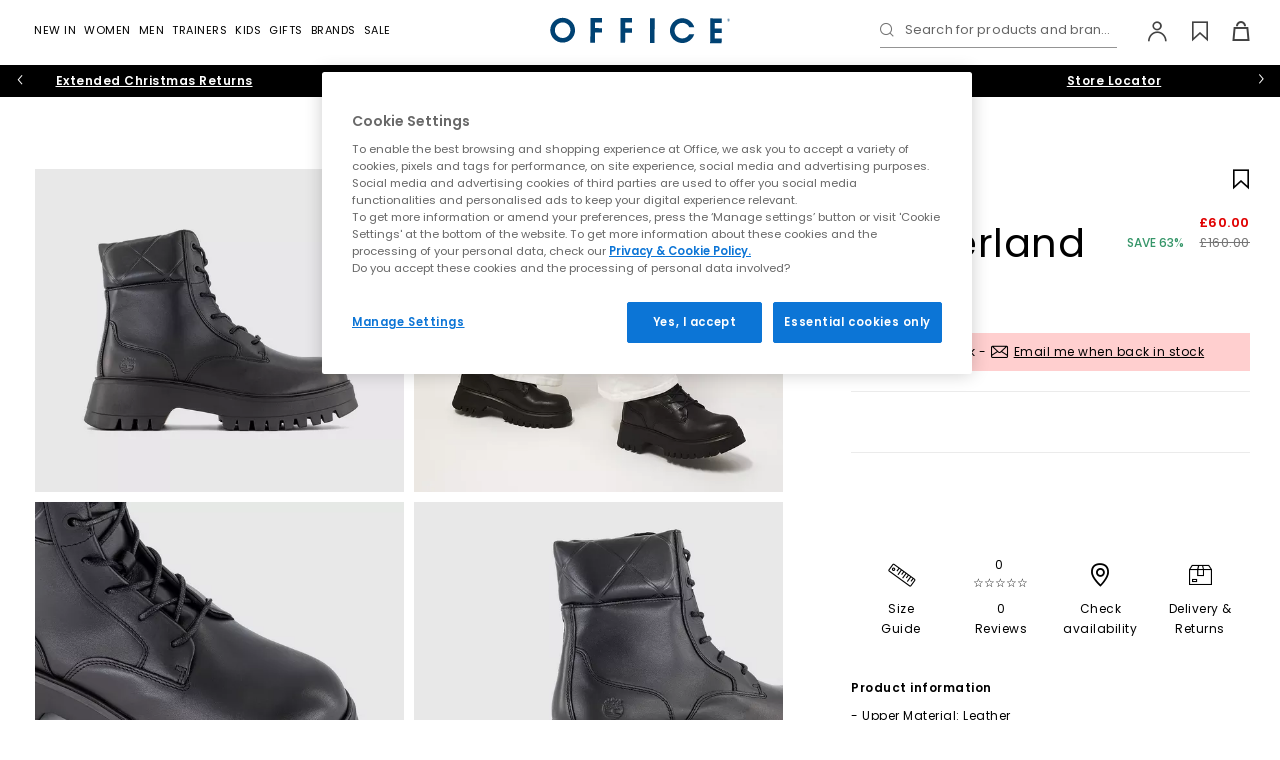

--- FILE ---
content_type: text/html;charset=UTF-8
request_url: https://www.office.co.uk/view/product/office_catalog/7,402/5029703487
body_size: 38711
content:




<!DOCTYPE html>
<html lang="en">
	<head>
    <meta http-equiv="X-UA-Compatible" content="IE=edge">

		<meta charset="UTF-8">

<meta name="viewport" content="width=device-width, initial-scale=1.0, user-scalable=yes">
    <meta name="apple-itunes-app" content="app-id=472905738"><link rel="canonical" href="https://www.office.co.uk/view/product/office_catalog/7,402/5029703487"><link rel="manifest" href="/assets/manifest.json">

<!-- Default condition -->
		<meta name="robots" content="index, follow">
	<link rel="shortcut icon" href="/office/styles/images/icon.ico" type="image/x-icon">

<link rel="stylesheet" type="text/css" href="/_ui/responsive/site-office/css/style.css?version=12.8">

<link rel="preload" href="/_ui/responsive/site-office/fonts/poppins-v15-latin-regular.woff2?version=12.8" as="font" type="font/woff2" crossorigin>
<link rel="preload" href="/_ui/responsive/site-office/fonts/poppins-v15-latin-600.woff2?version=12.8" as="font" type="font/woff2" crossorigin>
<link rel="preload" href="/_ui/responsive/site-office/fonts/poppins-v15-latin-500.woff2?version=12.8" as="font" type="font/woff2" crossorigin>
<link rel="preload" href="/_ui/responsive/site-office/../shared/fonts/icomoon.woff2?version=12.8" as="font" type="font/woff2" crossorigin>

<style>
    /* poppins-regular - latin */
    @font-face {
        font-family: 'Poppins';
        font-display: swap;
        font-style: normal;
        font-weight: 400;
        src: local('Poppins Regular'), local('Poppins-Regular'),
            url("/_ui/responsive/site-office/fonts/poppins-v15-latin-regular.woff2?version=12.8") format('woff2'),
            /* Chrome 26+, Opera 23+, Firefox 39+ */
            url("/_ui/responsive/site-office/fonts/poppins-v15-latin-regular.woff?version=12.8") format('woff');
        /* Chrome 6+, Firefox 3.6+, IE 9+, Safari 5.1+ */
    }

    /* poppins-500 - latin */
    @font-face {
        font-family: 'Poppins';
        font-display: swap;
        font-style: normal;
        font-weight: 500;
        src: local('Poppins Medium'), local('Poppins-Medium'),
            url("/_ui/responsive/site-office/fonts/poppins-v15-latin-500.woff2?version=12.8") format('woff2'),
            /* Chrome 26+, Opera 23+, Firefox 39+ */
            url("/_ui/responsive/site-office/fonts/poppins-v15-latin-500.woff?version=12.8") format('woff');
        /* Chrome 6+, Firefox 3.6+, IE 9+, Safari 5.1+ */
    }

    /* poppins-600 - latin */
    @font-face {
        font-family: 'Poppins';
        font-display: swap;
        font-style: normal;
        font-weight: 600;
        src: local('Poppins SemiBold'), local('Poppins-SemiBold'),
            url("/_ui/responsive/site-office/fonts/poppins-v15-latin-600.woff2?version=12.8") format('woff2'),
            /* Chrome 26+, Opera 23+, Firefox 39+ */
            url("/_ui/responsive/site-office/fonts/poppins-v15-latin-600.woff?version=12.8") format('woff');
        /* Chrome 6+, Firefox 3.6+, IE 9+, Safari 5.1+ */
    }
    @font-face {
        font-family: 'icomoon';
        src: url("/_ui/responsive/site-office/../shared/fonts/icomoon.woff2?version=12.8") format('woff2'),
            url("/_ui/responsive/site-office/../shared/fonts/icomoon.woff?version=12.8") format('woff');
        font-weight: normal;
        font-style: normal;
        font-display: block;
    }
</style><script>
   window.dataLayer = window.dataLayer || [];
   function gtag(){dataLayer.push(arguments);}
   gtag('consent', 'default', {
            'ad_storage': 'denied',
            'ad_user_data': 'denied',
            'ad_personalization': 'denied',
            'analytics_storage': 'denied',
            'wait_for_update': 500
    });
    gtag('set', 'ads_data_redaction', true);
</script>




<script  src="https://cdn-ukwest.onetrust.com/consent/928e1bb7-2ccb-47c4-9f90-dd61e2d30658/otSDKStub.js" data-language="en" charset="UTF-8" data-domain-script="928e1bb7-2ccb-47c4-9f90-dd61e2d30658" ></script>

<script >
    function OptanonWrapper() {         
        function triggerCustomEvent(e) {
            const event = new CustomEvent('CustomOnConsentChanged', { detail: e.detail });
            document.dispatchEvent(event);
        }

        const optanonEvent = new CustomEvent('OneTrustActiveGroupsSet');
        document.dispatchEvent(optanonEvent);

        OneTrust ? OneTrust.OnConsentChanged(triggerCustomEvent) :'';
    }
</script><!-- While there are inline scripts using $(document).ready jQuery needs to be loaded here -->

<script>
function getCookie (name) {
    var re = new RegExp(name + "=([^;]+)");
    var value = re.exec(document.cookie);
    return (value != null) ? unescape(value[1]) : null;
}
function isHashedUserId (userId) {
    if (!userId) return false;
    if (userId.length <= 9) return false;
    return true;
}
var userIdVal = getCookie('userId');
if( userIdVal === 'anonymous' || isHashedUserId( userIdVal ) ){
    document.cookie = 'userId=""; Path=/; Expires=Thu, 01 Jan 1970 00:00:01 GMT;secure';
}
</script>


<script>
    var OFFICE = OFFICE || {};
    OFFICE.qtips = [];

    OFFICE.addQtip = function (id, params) {
        OFFICE.qtips.push({id: id, params: params});
    }
</script>

<script src="/_ui/responsive/site-office/../site-office/js/headerscripts.js?version=12.8"></script>






	
	
	
	
	
	
	
	
		
	
	
	<script >
        (function() {
            var bvapiUrl = window.location.protocol + "//display.ugc.bazaarvoice.com/static/officeshoes/en_GB/bvapi.js";
            var ONETRUST_COOKIE_CATEGORIES = ['C0002', 'C0003'];

            function getScript(url, callback) {
                var head = document.getElementsByTagName("head")[0] ||
                        document.documentElement,
                    script = document.createElement("script");
                script.src = url;
                script.type = "text/javascript";
                script.charset = "utf-8";
                script.setAttribute("async", "async");
                script.onload = script.onreadystatechange = function () {
                    if (!this.readyState || this.readyState === "loaded" ||
                        this.readyState === "complete") {
                        script.onload = script.onreadystatechange = null;
                        callback();
                    }
                };
                head.insertBefore(script, head.firstChild);
            }

            // work around Firefox 3.0, 3.5 lack of document.readyState
            // property.
            // Note: Because of this workaround, the <script> fragment must
            // be included within the <head> or <div> element so that it
            // executes before the window load event is fired.

            var docReady, onDocReady = function(){docReady = true;};
            if (document.readyState === undefined && document.addEventListener)
            {
                document.addEventListener("DOMContentLoaded", onDocReady,
                    false);
                window.addEventListener("load", onDocReady, false);
            }

            window.loadBazaarvoiceApi = function(callback) {
                if (window.$BV) {
                    callback();
                } else if (QLJS.cookieCategoriesAccepted(ONETRUST_COOKIE_CATEGORIES)) {
                        getScript(bvapiUrl, function() {
                        if (docReady) {
                            $BV.docReady();
                        }
                        callback();
                    });
                    }
            };
        })();
	</script>
<title>
    Timberland Tn Lace Up Boots Black Rizu Liso - Exclusive to OFFICE</title>
<meta name="description" content="Buy Black Rizu Liso Timberland Tn Lace Up Boots from OFFICE.co.uk."><meta property="og:title" content="Timberland Tn Lace Up Boots Black Rizu Liso - Exclusive to OFFICE"><meta property="og:description" content="Buy Black Rizu Liso Timberland Tn Lace Up Boots from OFFICE.co.uk.">




    <script>
            !function(att,raq,t){
                var version = "1";
                var supportOldBrowsers = false;
                att[raq]=att[raq]||[];var n=["init","send","setUser","addUserIdentity","setUserIdentities","addUserSegment","setUserSegments","addUserTrait","setUserTraits","clearUser"];if(!att.xo){att.xo={activity:{},init:function(e){att[raq].push(["init",e.activity])}};for(var r=0;r<n.length;r++)att.xo.activity[n[r]]=function(e){return function(i,r,s){att[raq].push([n[e],i,r,s])}}(r)}var s=document.createElement("script");s.type="text/javascript",s.async=!0,s.src=t+version+".min.js",(att.document.documentMode||supportOldBrowsers)&&(s.src=t+version+".compat.min.js");var a=document.getElementsByTagName("script")[0];a.parentNode.insertBefore(s,a)
            }(window,"_attraqt","https://cdn.attraqt.io/xo.all-");

            xo.init({
                activity: {
                    trackerKey: 'ca17db8c-64dd-40f3-9b56-b7c73396012e',
                    region: 'eu'
                }
            });
    </script>

    <script>
    window.mediator.subscribe("userIdentified", function(userInfo){
        xo.activity.setUserIdentities({
            'crmId': userInfo.customerId, 
            'sessionId': userInfo.sessionId
        });
    });

    window.mediator.subscribe("trackFilterResults", function(data){
        xo.activity.send({
            "action": "click",
            "target": {
                "facet": data.facet, // The ID of the active facet
                "facet-id": data.facetId // The value of the active facet
                },
            "metadata": {
                "locale": "en_GB"
            }
            });
    });

     window.mediator.subscribe("trackProductClickedPLP", function(productCode){
        xo.activity.send({
            "action": "click",
            "target": {
                "product": productCode.toString().substring(0, 10)
                },
            "sourceId":  '',
            "metadata": {
                "locale": "en_GB"
            }
            });
     });    

    window.mediator.subscribe("trackAddToCart", function(data){
        xo.activity.send({
            "action": "add-to-cart",
            "target": {
                "product": data.entry.product.baseProduct.substring(0, 10),
                },
            "metadata": {
                "price": formatAttraqtNumber(data.entry.totalPrice.value),
                "currency": data.entry.totalPrice.currencyIso,
                "quantity": data.quantity,
                "locale": "en_GB"
            }
        });
    });


    window.mediator.subscribe("trackRemoveFromCart", function(data){
        var entryNumbers = Array.isArray(data) ? data : ( (typeof data === 'number') ? Array.of(data) : JSON.parse(data) );
        var removed = {};
       
        QLJS.miniCartData.items.forEach((cartItem)=>{
            if (cartItem.entryNumbers[0] == entryNumbers[0]){
                removed.productId = cartItem.product.code;
            }
        });

        if (removed.productId) {
            xo.activity.send({
                "action": "remove-from-cart",
                "target": {
                    "product": removed.productId.substring(0, 10)
                },
                "metadata": {
                    "locale": "en_GB"
                }
            });
        }
      
    });

    window.mediator.subscribe("trackPurchaseForProduct", function(data){
        var attraqtData = JSON.parse(JSON.stringify(data));
        xo.activity.send({
            "action": "purchase",
            "target": {
                "product": attraqtData.productId.substring(0, 10),
                },
            "metadata": {
                "price": formatAttraqtNumber(attraqtData.price),
                "currency": attraqtData.currency,
                "quantity": attraqtData.quantity,
                "locale": "en_GB"
            }});
    });


    function formatAttraqtNumber(price) {
     try{
          if (price % 1 != 0){
             return Number(parseFloat(price.toFixed(2)).toString().replace(".",""));
          }else
             return price*100;
      }catch(e){
          return price;
      }
    }

</script>

    
        
            <script>
                xo.activity.send({
                    "action": "view",
                    "target": {
                        "product": "5029703487"
                        },
                    "metadata": {
                        "locale": "en_GB"
                    }
                });
            </script>
        
        
    





    




<script
  async
  data-environment="production"
  src="https://js.klarna.com/web-sdk/v1/klarna.js"
  data-client-id="f89b49a6-cf13-5fda-87ab-5366e4000ff9"
></script>

<style>.xnpe_async_hide{opacity:0 !important}</style>
<script>
    !function(e,n,t,i,o,r){function a(e){if("number"!=typeof e)return e;var n=new Date;return new Date(n.getTime()+1e3*e)}var c=4e3,s="xnpe_async_hide";function p(e){return e.reduce((function(e,n){return e[n]=function(){e._.push([n.toString(),arguments])},e}),{_:[]})}function m(e,n,t){var i=t.createElement(n);i.src=e;var o=t.getElementsByTagName(n)[0];return o.parentNode.insertBefore(i,o),i}function u(e){return"[object Date]"===Object.prototype.toString.call(e)}r.target=r.target||"https://api.exponea.com",r.file_path=r.file_path||r.target+"/js/exponea.min.js",o[n]=p(["anonymize","initialize","identify","getSegments","update","track","trackLink","trackEnhancedEcommerce","getHtml","showHtml","showBanner","showWebLayer","ping","getAbTest","loadDependency","getRecommendation","reloadWebLayers","_preInitialize"]),o[n].notifications=p(["isAvailable","isSubscribed","subscribe","unsubscribe"]),o[n]["snippetVersion"]="v2.5.0",function(e,n,t){e[n]["_"+t]={},e[n]["_"+t].nowFn=Date.now,e[n]["_"+t].snippetStartTime=e[n]["_"+t].nowFn()}(o,n,"performance"),function(e,n,t,i,o,r){e[o]={sdk:e[i],sdkObjectName:i,skipExperiments:!!t.new_experiments,sign:t.token+"/"+(r.exec(n.cookie)||["","new"])[1],path:t.target}}(o,e,r,n,i,RegExp("__exponea_etc__"+"=([\\w-]+)")),function(e,n,t){m(e.file_path,n,t)}(r,t,e),function(e,n,t,i,o,r,p){if(e.new_experiments){!0===e.new_experiments&&(e.new_experiments={});var l,f=e.new_experiments.hide_class||s,_=e.new_experiments.timeout||c,d=encodeURIComponent(r.location.href.split("#")[0]);e.cookies&&e.cookies.expires&&("number"==typeof e.cookies.expires||u(e.cookies.expires)?l=a(e.cookies.expires):e.cookies.expires.tracking&&("number"==typeof e.cookies.expires.tracking||u(e.cookies.expires.tracking))&&(l=a(e.cookies.expires.tracking))),l&&l<new Date&&(l=void 0);var x=e.target+"/webxp/"+n+"/"+r[t].sign+"/modifications.min.js?http-referer="+d+"&timeout="+_+"ms"+(l?"&cookie-expires="+Math.floor(l.getTime()/1e3):"");"sync"===e.new_experiments.mode&&r.localStorage.getItem("__exponea__sync_modifications__")?function(e,n,t,i,o){t[o][n]="<"+n+' src="'+e+'"></'+n+">",i.writeln(t[o][n]),i.writeln("<"+n+">!"+o+".init && document.writeln("+o+"."+n+'.replace("/'+n+'/", "/'+n+'-async/").replace("><", " async><"))</'+n+">")}(x,n,r,p,t):function(e,n,t,i,o,r,a,c){r.documentElement.classList.add(e);var s=m(t,i,r);function p(){o[c].init||m(t.replace("/"+i+"/","/"+i+"-async/"),i,r)}function u(){r.documentElement.classList.remove(e)}s.onload=p,s.onerror=p,o.setTimeout(u,n),o[a]._revealPage=u}(f,_,x,n,r,p,o,t)}}(r,t,i,0,n,o,e),function(e,n,t){var i;(null===(i=t.experimental)||void 0===i?void 0:i.non_personalized_weblayers)&&e[n]._preInitialize(t),e[n].start=function(i){i&&Object.keys(i).forEach((function(e){return t[e]=i[e]})),e[n].initialize(t)}}(o,n,r)}(document,"exponea","script","webxpClient",window,{
    target: "https://api.uk.exponea.com",
    token: "d5898a9a-e295-11ed-a8ac-f2b371f3273e",
    new_experiments: { mode: "async" },
    // TODO due to caching retrieve the current customer id from /getUserInfo endpoint
    // replace with current customer ID or leave commented out for an anonymous customer
    // customer: window.currentUserId,
    track: {
        visits: true,
        google_analytics: false,
    },
});
exponea.start();
</script>

<script>
    window.mediator.subscribe("identifyCustomer", function(customerData){ 
        var ids = {
                'email_id': customerData.email, //the email_id attribute is handled as hard ID and required
            };

        if (customerData.phone) {
            ids.phone = customerData.phone
        }
            
        exponea.identify(
            ids,
            customerData,
            function(){
                //successCallback
            },
            function(error){
                //errorrCallback
                console.log('error: ', error);
            },
            false
        );
    });

    window.mediator.subscribe('trackEventsBloomreach', function({event, ...eventData}) {
        exponea.track(event, eventData);
    });

</script>




    <script src="https://www.paypal.com/sdk/js?client-id=Afx6-fc_wtmgf40WjjHMZ1nWqD4OCZvpXTbpDH4kTB3lMmEFIrbNv0ebjeajocvu-bCTCepQ6KlI0xTE&components=messages" async></script>








	</head>

    
    
    
    <body id="body" class="body  ">
    	


    







    




 
    
    
        
        
        <script>
            window.dataLayerProductInfo = {
                'pageType' : 'product',
                'productId' : '5029703487',
                
                'category' : "Product",
                
                'currency' : "GBP",
                'description' : "",
                'image_url' : "https://cdn.media.amplience.net/i/office/5029703487_sd1.jpg?$newpicture$&version=12.8",
                'name': "Tn Lace Up Boots",
                
                'subcategory': "Exclusive to OFFICE",
                
                'sku_code' : "5029703487"
            }
            window.dataLayer ? window.dataLayer.push(window.dataLayerProductInfo) : window.dataLayer = [window.dataLayerProductInfo];
        </script>
    
    
    
    
    

    





    
    
    <script>
        dataLayer.push({ ecommerce: null });
        dataLayer.push({
            event: "view_item",
            ecommerce: {
                items: [
                    {
                        item_id: "5029703487",
                        item_name: "Timberland Tn Lace Up Boots Black Rizu Liso",
                        currency: "GBP", 
                        item_brand: "Timberland",
                        
                        item_category : "Product",
                        
                        
                        item_category2: "Exclusive to OFFICE",
                        
                        
                        description : "",
                        image_url : "https://cdn.media.amplience.net/i/office/5029703487_sd1.jpg?$newpicture$&version=12.8",
                        price: 60.0,
                        quantity: 1
                    }
                ]
            }
        });
        // 'currency' : "GBP",
    </script>



<script>
    window.mediator.subscribe("trackAddToCart", function(data, add_location){ 
        dataLayer.push({ ecommerce: null });
        dataLayer.push({
            event: "add_to_cart",
            ecommerce : {
                currency: data.entry.basePrice.currencyIso,
                add_location: add_location, //"item_view"|"basket"|"dont-forget"
                value: data.entry.basePrice.value,
                items: [
                    {
                    item_id: data.entry.product.baseProduct,
                    item_name: data.entry.product.brandName + ' ' + data.entry.product.name + ' ' + data.entry.product.shoeColourName,
                    currency: data.entry.totalPrice.currencyIso,
                    discount: data.entry.wasPrice > data.entry.totalPrice.value ? (data.entry.wasPrice - data.entry.totalPrice.value).toFixed(2) : 0,
                    item_brand: data.entry.product.brandName,
                    item_category: data.entry.product.parentCategoryName,
                    item_category2: data.entry.product.categories[0].name,
                    item_variant: data.entry.product.officeGirl || data.entry.product.officeJunior ? 'KIDS - ' + data.entry.product.code.substring(10,13) : data.entry.product.oneSizeFitsAll ? 'ONE SIZE' : 'ADULT - ' + data.entry.product.code.substring(10,13),
                    price: data.entry.totalPrice.value,
                    quantity: data.entry.quantity
                    }
                ]
            }
        });
    });

    window.mediator.subscribe('trackPaymentInfo', function(data){
        dataLayer.push({ ecommerce: null }); 
        dataLayer.push({
            event: "add_payment_info",
            ecommerce: {
                currency: "GBP",
                value: data.total,
                coupon: data.promotionCodes,
                payment_type: data.paymentType,
                items: data.items
            }
        });
    });

    window.mediator.subscribe('trackShippingInfo', function(data){
        dataLayer.push({ ecommerce: null }); 
        dataLayer.push({
            event: "add_shipping_info",
            ecommerce: {
                currency: "GBP",
                value: data.total,
                coupon: data.promotionCodes,
                shipping_tier: data.deliveryModeCode,
                items: data.items
            }
        });
    });

    window.mediator.subscribe("trackSelectItem", function(data){
        let item = {
            item_id: data.item_id,
            item_name: data.item_name,
            currency: data.currency,
            index: data.index,
            item_brand: data.item_brand,
            item_category: data.item_category,
            item_category2: data.item_category2,
            item_list_id: data.item_list_id,
            item_list_name: data.item_list_name,
            price: data.price,
            quantity: 1
        }
        
        data.item_variant ? item.item_variant = data.item_variant : '';
      
        dataLayer.push({ ecommerce: null });
        dataLayer.push({
        event: "select_item",
            ecommerce: {
                items: [item]
            }
        });
    });

    window.mediator.subscribe('search', function(searchQuery) {
        dataLayer.push({
            event: "search",
            search_term: searchQuery
        });
    });

    window.mediator.subscribe('trackNewsletterSignupGender', function(gender) {
        dataLayer.push({
            event: "signup_newsletter",
            gender: gender
        });
    });

    window.mediator.subscribe("trackSignup", function(customerId){
        dataLayer.push({
            event: "sign_up",
            method: "web",
            user_id: customerId
        });
    });

    window.mediator.subscribe("trackLogin", function(customerId){
        dataLayer.push({
            event: "login",
            method: "web",
            user_id: customerId
        });
    });

    window.mediator.subscribe("trackAddToWishlistGA", function(productInfo) {
        var item = JSON.parse(productInfo);
        dataLayer.push({ecommerce: null});
        dataLayer.push({
            event: "add_to_wishlist",
            ecommerce: item
        });
    });

    window.mediator.subscribe('trackMenuHeaderClick', function(linkName, linkPath){
        dataLayer.push({
            event: "menu_header_click",
            menu_item: {
                name: linkName,
                path: linkPath
            }
        });
    });

    window.mediator.subscribe("trackRemoveFromCartGA", function(data, location) {
        dataLayer.push({ ecommerce: null }); // Clear the previous ecommerce object.
        dataLayer.push({
            event: 'remove_from_cart',
            ecommerce: {
                currency: data.currency,
                remove_location: location || 'basket', // "item_view"|"basket|wishlist"
                value: +(data.value).toFixed(2),
                items: data.items
            }
        });
    });

    window.mediator.subscribe("trackAddToCartGA", function(data, location) {
        dataLayer.push({ ecommerce: null }); // Clear the previous ecommerce object.
        dataLayer.push({
            event: 'add_to_cart',
            ecommerce : {
                currency: data.currency,
                add_location: location || 'basket', // "item_view"|"basket|wishlist"
                value: +(data.value).toFixed(2),
                items: data.items
            }
        });
    });
</script>





    <script>
        window.mediator.subscribe("trackViewItemList", function(data){
            dataLayer.push({ ecommerce: null });
            dataLayer.push({
            event: "view_item_list",
                ecommerce: {
                    items: data.items
                }
            });
        });
    </script>

     
    
    <noscript><iframe src="//www.googletagmanager.com/ns.html?id=GTM-KDV4Z5"
    height="0" width="0" style="display: none; visibility: hidden"></iframe></noscript>
    <script>(function(w,d,s,l,i){w[l]=w[l]||[];w[l].push({'gtm.start':
    new Date().getTime(),event:'gtm.js'});var f=d.getElementsByTagName(s)[0],
    j=d.createElement(s),dl=l!='dataLayer'?'&l='+l:'';j.async=true;j.src=
    '//www.googletagmanager.com/gtm.js?id='+i+dl;f.parentNode.insertBefore(j,f);
    })(window,document,'script','dataLayer','GTM-KDV4Z5');</script>
    
    
    <script>
    window.officeVars = window.officeVars || {};
    window.officeVars.gtmEnabled = true;
    </script>
    
                
            




        










    







	 
		
	
	




	


<header class="header Product Page header--notsticky js-sticky" id="header">
	<nav class="navbar navbar-default navbar-inverse navbar--main navbar--pdp js-mainNav" id="slide-nav">
		
		<div class="container-flex clear relative header__wrap js-headerWrap">
			
				
					
					
						

<div class="navbar-header navbar-item navbar-item--center">
    <a href="/" class="navbar-brand" title="Office">
        <img class="img-responsive" src="/_ui/responsive/site-office/images/office-logo.svg" border="0" alt="Office logo" />
    </a>
</div>
					
				
			
				
					
					
						<div id="sidebar" class="nav-main nav-main--progressive navbar-item navbar-item--left">
    <div class="nav-main__header overlay__header">
        <button type="button" class="nav-main__close overlay__close icon-close js-progressiveNavClose"></button>
        <span class="nav-main__overlay-brand">
            <img class="img-responsive" src="/_ui/responsive/site-office/images/office-logo.svg" alt="Office logo" loading="lazy">
        </span>
    </div>
    













    
    



<div class="searchform__wrap js-searchFormWrap is-searchInMobNav ">
    <div class="container-flex">
        
         
        <form id="searchformMobNav" class="searchform js-searchForm" name="searchformMobNav" method="get" action="/view/search">
            <div class="searchform__header">
                <div class="mdc-text-field mdc-text-field--upgraded searchform__input-field input-field js-input-field">
                    <button type="submit" class="searchform__btn icon-search js-searchButton" aria-label="Search"></button>
                    <input class="mdc-text-field__input searchform__input js-searchFormInput" type="text" id="searchBoxMobNav" name="search" autocomplete="off" aria-label="Search input">
                    <label for="searchBoxMobNav" class="mdc-floating-label">Search for products and brands...</label>
                    <div class="mdc-line-ripple"></div>
                    <button class="icon-close searchform-clear is-hidden js-searchClearBtn" aria-label="Clear search" type="button"></button>
                </div>
                <button class="icon-close searchform__close hidden-s js-searchFormClose" aria-label="Close search form" type="button"></button>
            </div>

            
            
                
                    
                    <div class="hidden js-searchFacade" data-search-facade="attraqt" data-scope="//catalog01/en_GB/sites>{office}" data-base-url="https://query.published.live1.suggest.eu1.fredhopperservices.com/office/jscript" data-top-terms-query="default123" data-current-site="office"></div>
                
                
            
            <div class="searchform__content-outer js-searchFormContentOuter">
                
                    <div class="search-history js-searchHistory" data-clearall="Clear All"></div>
                
                
                <div class="searchform__content js-searchFormContent" data-search-facade="attraqt">
                    <div class="lazy-load__spinner"></div>
                </div>
            </div>
        </form>
    </div>
</div>
<div class="progressive-nav">
        <ul class="progressive-nav__toplevel">
            


















    
    
        
            
            
            
            
            
            

            <li class="progressive-nav__toplevel-item ">
                

                
                    
                        
                        <label for="NewIn-0" class="progressive-nav__trigger-label progressive-nav__trigger-label--primary" aria-hidden="true">
                            <a href="/new_in" class="progressive-nav__title   progressive-nav__title--primary" data-order="0">New In</a>
                        </label>
                        <input id="clearNewIn-0-0" aria-hidden="true" class="progressive-nav__radio progressive-nav__radio--off" type="radio" name="sublevel-0-0" >
                        <input id="NewIn-0" aria-hidden="true" class="progressive-nav__radio progressive-nav__radio--on" type="radio" name="sublevel-0-0" value="New In">
                    
                    
                
                
                    <ul class="progressive-nav__sub container-flex">
                        <li class="progressive-nav__back">
                            <label for="clearNewIn-0-0" class="progressive-nav__back-label" aria-hidden="true"> New In</label>
                        </li>
                        
                            
















    



    
        <li class="progressive-nav__cols">
            
                
                

                <ul class="progressive-nav__col ">
                    
                    
                            
                                <li class="progressive-nav__desktop-title">New Shoes and Trainers</li>
                            
                                
















    



    
    
        
            
            
            
            
            
            

            <li class="progressive-nav__sub-item ">
                

                
                    
                    
                        <a href="/new_in" class="progressive-nav__title  progressive-nav__title--no-successors " data-order="2">All New In</a>
                    
                
                
            </li>
        
            
            
            
            
            
            

            <li class="progressive-nav__sub-item ">
                

                
                    
                    
                        <a href="/new_in?shop_by=hers" class="progressive-nav__title  progressive-nav__title--no-successors " data-order="2">New in Women's</a>
                    
                
                
            </li>
        
            
            
            
            
            
            

            <li class="progressive-nav__sub-item ">
                

                
                    
                    
                        <a href="/new_in?shop_by=his" class="progressive-nav__title  progressive-nav__title--no-successors " data-order="2">New in Men's</a>
                    
                
                
            </li>
        
            
            
            
            
            
            

            <li class="progressive-nav__sub-item ">
                

                
                    
                    
                        <a href="/new_in?shoe_type=mens_trainers|womens_trainers" class="progressive-nav__title  progressive-nav__title--no-successors " data-order="2">New in Trainers</a>
                    
                
                
            </li>
        
            
            
            
            
            
            

            <li class="progressive-nav__sub-item ">
                

                
                    
                    
                        <a href="/new_in?shoe_type=womens_boots" class="progressive-nav__title  progressive-nav__title--no-successors " data-order="2">New in Boots</a>
                    
                
                
            </li>
        
            
            
            
            
            
            

            <li class="progressive-nav__sub-item ">
                

                
                    
                    
                        <a href="/new_in?shop_by=kids" class="progressive-nav__title  progressive-nav__title--no-successors " data-order="2">New in Kids</a>
                    
                
                
            </li>
        
    
    

                            
                            
                            
                    
                </ul>
            
                
                

                <ul class="progressive-nav__col ">
                    
                    
                            
                                <li class="progressive-nav__desktop-title">New in by Brand</li>
                            
                                
















    



    
    
        
            
            
            
            
            
            

            <li class="progressive-nav__sub-item ">
                

                
                    
                        
                        <label for="NewinbyBrand-0" class="progressive-nav__trigger-label " aria-hidden="true">
                            <span class="progressive-nav__title progressive-nav__title--mob  " data-order="2">New in by Brand</span>
                        </label>
                        <input id="clearNewinbyBrand-0-2" aria-hidden="true" class="progressive-nav__radio progressive-nav__radio--off" type="radio" name="sublevel-0-2" >
                        <input id="NewinbyBrand-0" aria-hidden="true" class="progressive-nav__radio progressive-nav__radio--on" type="radio" name="sublevel-0-2" value="New in by Brand">
                    
                    
                
                
                    <ul class="progressive-nav__sub progressive-nav__sub-2">
                        <li class="progressive-nav__back">
                            <label for="clearNewinbyBrand-0-2" class="progressive-nav__back-label" aria-hidden="true"> New in by Brand</label>
                        </li>
                        
                        
                        
                            
                                <li>
                                    <a href="/new_in?brand=adidas" class="progressive-nav__link  ">
                                        adidas
                                    </a>
                                </li>
                            
                                <li>
                                    <a href="/new_in?brand=ugg" class="progressive-nav__link  ">
                                        UGG
                                    </a>
                                </li>
                            
                                <li>
                                    <a href="/new_in?brand=new_balance|new_balance_socks" class="progressive-nav__link  ">
                                        New Balance
                                    </a>
                                </li>
                            
                                <li>
                                    <a href="/new_in?brand=office" class="progressive-nav__link  ">
                                        OFFICE
                                    </a>
                                </li>
                            
                                <li>
                                    <a href="/new_in?brand=nike" class="progressive-nav__link  ">
                                        Nike
                                    </a>
                                </li>
                            
                                <li>
                                    <a href="/new_in?brand=converse" class="progressive-nav__link  ">
                                        Converse
                                    </a>
                                </li>
                            
                                <li>
                                    <a href="/new_in?brand=vagabond_shoemakers" class="progressive-nav__link  ">
                                        Vagabond
                                    </a>
                                </li>
                            
                                <li>
                                    <a href="/new-brands-to-office" class="progressive-nav__link  ">
                                        New Brands to Office
                                    </a>
                                </li>
                            
                        
                    </ul>
                
            </li>
        
    
    

                            
                            
                            
                    
                </ul>
            
                
                

                <ul class="progressive-nav__col ">
                    
                    
                            
                                <li class="progressive-nav__desktop-title">New In Trending</li>
                            
                                
















    



    
    
        
            
            
            
            
            
            

            <li class="progressive-nav__sub-item ">
                

                
                    
                        
                        <label for="NewInTrending-0" class="progressive-nav__trigger-label " aria-hidden="true">
                            <span class="progressive-nav__title progressive-nav__title--mob  " data-order="2">New In Trending</span>
                        </label>
                        <input id="clearNewInTrending-0-2" aria-hidden="true" class="progressive-nav__radio progressive-nav__radio--off" type="radio" name="sublevel-0-2" >
                        <input id="NewInTrending-0" aria-hidden="true" class="progressive-nav__radio progressive-nav__radio--on" type="radio" name="sublevel-0-2" value="New In Trending">
                    
                    
                
                
                    <ul class="progressive-nav__sub progressive-nav__sub-2">
                        <li class="progressive-nav__back">
                            <label for="clearNewInTrending-0-2" class="progressive-nav__back-label" aria-hidden="true"> New In Trending</label>
                        </li>
                        
                        
                        
                            
                                <li>
                                    <a href="/bestsellers" class="progressive-nav__link  ">
                                        Bestsellers
                                    </a>
                                </li>
                            
                                <li>
                                    <a href="/womens/trending" class="progressive-nav__link  ">
                                        The Trend Edit
                                    </a>
                                </li>
                            
                                <li>
                                    <a href="/womens/furlined" class="progressive-nav__link  ">
                                        Fur-Lined Favourites
                                    </a>
                                </li>
                            
                                <li>
                                    <a href="/womens/brown_hues" class="progressive-nav__link  ">
                                        Brown Hues
                                    </a>
                                </li>
                            
                                <li>
                                    <a href="/womens/animal-print" class="progressive-nav__link  ">
                                        Animal Print
                                    </a>
                                </li>
                            
                                <li>
                                    <a href="/brand/ugg/micro" class="progressive-nav__link  ">
                                        UGG Classic Micro Boots
                                    </a>
                                </li>
                            
                                <li>
                                    <a href="/brand/sebago" class="progressive-nav__link  ">
                                        New brand - Sebago
                                    </a>
                                </li>
                            
                        
                    </ul>
                
            </li>
        
    
    

                            
                            
                            
                    
                </ul>
            
                
                

                <ul class="progressive-nav__col ">
                    
                    
                            
                                <li class="progressive-nav__desktop-title">OFFICE Styles</li>
                            
                                
















    



    
    
        
            
            
            
            
            
            

            <li class="progressive-nav__sub-item ">
                

                
                    
                        
                        <label for="OFFICEStyles-0" class="progressive-nav__trigger-label " aria-hidden="true">
                            <span class="progressive-nav__title progressive-nav__title--mob  " data-order="2">OFFICE Styles</span>
                        </label>
                        <input id="clearOFFICEStyles-0-2" aria-hidden="true" class="progressive-nav__radio progressive-nav__radio--off" type="radio" name="sublevel-0-2" >
                        <input id="OFFICEStyles-0" aria-hidden="true" class="progressive-nav__radio progressive-nav__radio--on" type="radio" name="sublevel-0-2" value="OFFICE Styles">
                    
                    
                
                
                    <ul class="progressive-nav__sub progressive-nav__sub-2">
                        <li class="progressive-nav__back">
                            <label for="clearOFFICEStyles-0-2" class="progressive-nav__back-label" aria-hidden="true"> OFFICE Styles</label>
                        </li>
                        
                        
                        
                            
                                <li>
                                    <a href="/womens/office_favourites" class="progressive-nav__link  ">
                                        OFFICE Favourites
                                    </a>
                                </li>
                            
                                <li>
                                    <a href="/brand/office?shoe_type=womens_boots" class="progressive-nav__link  ">
                                        Boots by OFFICE
                                    </a>
                                </li>
                            
                                <li>
                                    <a href="/brand/office?shoe_type=mid_heels|womens_platform_heels_|heeled_sandals|womens_stilettos|high_heels" class="progressive-nav__link  ">
                                        Heels by OFFICE
                                    </a>
                                </li>
                            
                                <li>
                                    <a href="/womens/flats?brand=office" class="progressive-nav__link  ">
                                        Flats by OFFICE
                                    </a>
                                </li>
                            
                        
                    </ul>
                
            </li>
        
    
    

                            
                            
                            
                    
                </ul>
            
        </li>
    
    
    

                        
                        
                        
                    </ul>
                
            </li>
        
            
            
            
            
            
            

            <li class="progressive-nav__toplevel-item ">
                

                
                    
                        
                        <label for="Women-1" class="progressive-nav__trigger-label progressive-nav__trigger-label--primary" aria-hidden="true">
                            <a href="/womens" class="progressive-nav__title   progressive-nav__title--primary" data-order="0">Women</a>
                        </label>
                        <input id="clearWomen-1-0" aria-hidden="true" class="progressive-nav__radio progressive-nav__radio--off" type="radio" name="sublevel-1-0" >
                        <input id="Women-1" aria-hidden="true" class="progressive-nav__radio progressive-nav__radio--on" type="radio" name="sublevel-1-0" value="Women">
                    
                    
                
                
                    <ul class="progressive-nav__sub container-flex">
                        <li class="progressive-nav__back">
                            <label for="clearWomen-1-0" class="progressive-nav__back-label" aria-hidden="true"> Women</label>
                        </li>
                        
                            
















    



    
        <li class="progressive-nav__cols">
            
                
                

                <ul class="progressive-nav__col ">
                    
                    
                            
                                <li class="progressive-nav__desktop-title">Category</li>
                            
                                
















    



    
    
        
            
            
            
            
            
            

            <li class="progressive-nav__sub-item ">
                

                
                    
                    
                        <a href="/new_in?shop_by=hers" class="progressive-nav__title  progressive-nav__title--no-successors " data-order="2">New in</a>
                    
                
                
            </li>
        
            
            
            
            
            
            

            <li class="progressive-nav__sub-item ">
                

                
                    
                    
                        <a href="/womens" class="progressive-nav__title  progressive-nav__title--no-successors " data-order="2">All Women's Shoes</a>
                    
                
                
            </li>
        
            
            
            
            
            
            

            <li class="progressive-nav__sub-item ">
                

                
                    
                        
                        <label for="Trainers-1" class="progressive-nav__trigger-label " aria-hidden="true">
                            <a href="/womens/trainers" class="progressive-nav__title   " data-order="2">Trainers</a>
                        </label>
                        <input id="clearTrainers-1-2" aria-hidden="true" class="progressive-nav__radio progressive-nav__radio--off" type="radio" name="sublevel-1-2" >
                        <input id="Trainers-1" aria-hidden="true" class="progressive-nav__radio progressive-nav__radio--on" type="radio" name="sublevel-1-2" value="Trainers">
                    
                    
                
                
                    <ul class="progressive-nav__sub progressive-nav__sub-2">
                        <li class="progressive-nav__back">
                            <label for="clearTrainers-1-2" class="progressive-nav__back-label" aria-hidden="true"> Trainers</label>
                        </li>
                        
                        
                        
                            
                                <li>
                                    <a href="/womens/trainers" class="progressive-nav__link  progressive-nav__link--mob">
                                        All Women's Trainers
                                    </a>
                                </li>
                            
                                <li>
                                    <a href="/brand/adidas?shop_by=hers" class="progressive-nav__link  progressive-nav__link--mob">
                                        adidas
                                    </a>
                                </li>
                            
                                <li>
                                    <a href="/brand/new_balance?shop_by=hers" class="progressive-nav__link  progressive-nav__link--mob">
                                        New Balance
                                    </a>
                                </li>
                            
                                <li>
                                    <a href="/brand/nike?shop_by=hers" class="progressive-nav__link  progressive-nav__link--mob">
                                        Nike
                                    </a>
                                </li>
                            
                                <li>
                                    <a href="/brand/asics?shop_by=hers" class="progressive-nav__link  progressive-nav__link--mob">
                                        ASICS
                                    </a>
                                </li>
                            
                                <li>
                                    <a href="/brand/on?shop_by=hers" class="progressive-nav__link  progressive-nav__link--mob">
                                        ON
                                    </a>
                                </li>
                            
                                <li>
                                    <a href="/trainers/black-trainers?shop_by=hers" class="progressive-nav__link  ">
                                        Black Trainers
                                    </a>
                                </li>
                            
                                <li>
                                    <a href="/trainers/white-trainers" class="progressive-nav__link  ">
                                        White Trainers
                                    </a>
                                </li>
                            
                                <li>
                                    <a href="/running-trainers" class="progressive-nav__link  ">
                                        Running Style
                                    </a>
                                </li>
                            
                        
                    </ul>
                
            </li>
        
            
            
            
            
            
            

            <li class="progressive-nav__sub-item ">
                

                
                    
                        
                        <label for="Boots-1" class="progressive-nav__trigger-label " aria-hidden="true">
                            <a href="/womens/boots" class="progressive-nav__title   " data-order="2">Boots</a>
                        </label>
                        <input id="clearBoots-1-2" aria-hidden="true" class="progressive-nav__radio progressive-nav__radio--off" type="radio" name="sublevel-1-2" >
                        <input id="Boots-1" aria-hidden="true" class="progressive-nav__radio progressive-nav__radio--on" type="radio" name="sublevel-1-2" value="Boots">
                    
                    
                
                
                    <ul class="progressive-nav__sub progressive-nav__sub-2">
                        <li class="progressive-nav__back">
                            <label for="clearBoots-1-2" class="progressive-nav__back-label" aria-hidden="true"> Boots</label>
                        </li>
                        
                        
                        
                            
                                <li>
                                    <a href="/womens/boots" class="progressive-nav__link  progressive-nav__link--mob">
                                        All Women's Boots
                                    </a>
                                </li>
                            
                                <li>
                                    <a href="/brand/ugg?shoe_type=womens_boots|womens_ankle_boots" class="progressive-nav__link  progressive-nav__link--mob">
                                        UGG
                                    </a>
                                </li>
                            
                                <li>
                                    <a href="/brand/office?shoe_type=womens_boots" class="progressive-nav__link  ">
                                        Boots by OFFICE
                                    </a>
                                </li>
                            
                                <li>
                                    <a href="/brand/dr_martens?shoe_type=womens_ankle_boots" class="progressive-nav__link  progressive-nav__link--mob">
                                        Dr. Martens
                                    </a>
                                </li>
                            
                                <li>
                                    <a href="/ankleboots" class="progressive-nav__link  ">
                                        Ankle Boots
                                    </a>
                                </li>
                            
                                <li>
                                    <a href="/womens/knee-boots" class="progressive-nav__link  ">
                                        Knee High Boots
                                    </a>
                                </li>
                            
                                <li>
                                    <a href="/womens/western-boots" class="progressive-nav__link  ">
                                        Western Cowboy Boots
                                    </a>
                                </li>
                            
                                <li>
                                    <a href="/womens/chelsea-boots" class="progressive-nav__link  progressive-nav__link--mob">
                                        Chelsea Boots
                                    </a>
                                </li>
                            
                                <li>
                                    <a href="/womens/leather-boots" class="progressive-nav__link  progressive-nav__link--mob">
                                        Leather Boots
                                    </a>
                                </li>
                            
                                <li>
                                    <a href="/womens/heeled-boots" class="progressive-nav__link  ">
                                        Heeled Boots
                                    </a>
                                </li>
                            
                                <li>
                                    <a href="/womens/wellies" class="progressive-nav__link  ">
                                        Wellies
                                    </a>
                                </li>
                            
                        
                    </ul>
                
            </li>
        
            
            
            
            
            
            

            <li class="progressive-nav__sub-item ">
                

                
                    
                        
                        <label for="Shoes,Loafers&Clogs-1" class="progressive-nav__trigger-label " aria-hidden="true">
                            <a href="/womens/flats" class="progressive-nav__title   " data-order="2">Shoes, Loafers & Clogs</a>
                        </label>
                        <input id="clearShoes,Loafers&Clogs-1-2" aria-hidden="true" class="progressive-nav__radio progressive-nav__radio--off" type="radio" name="sublevel-1-2" >
                        <input id="Shoes,Loafers&Clogs-1" aria-hidden="true" class="progressive-nav__radio progressive-nav__radio--on" type="radio" name="sublevel-1-2" value="Shoes, Loafers & Clogs">
                    
                    
                
                
                    <ul class="progressive-nav__sub progressive-nav__sub-2">
                        <li class="progressive-nav__back">
                            <label for="clearShoes,Loafers&Clogs-1-2" class="progressive-nav__back-label" aria-hidden="true"> Shoes, Loafers & Clogs</label>
                        </li>
                        
                        
                        
                            
                                <li>
                                    <a href="/womens/flats" class="progressive-nav__link  progressive-nav__link--mob">
                                        All Shoes
                                    </a>
                                </li>
                            
                                <li>
                                    <a href="/womens/flats?brand=office" class="progressive-nav__link  ">
                                        Flats by OFFICE
                                    </a>
                                </li>
                            
                                <li>
                                    <a href="/womens/flats" class="progressive-nav__link  ">
                                        Flats
                                    </a>
                                </li>
                            
                                <li>
                                    <a href="/womens/ballet-shoes" class="progressive-nav__link  ">
                                        Ballet Shoes
                                    </a>
                                </li>
                            
                                <li>
                                    <a href="/womens/maryjane" class="progressive-nav__link  ">
                                        Mary Jane Shoes
                                    </a>
                                </li>
                            
                                <li>
                                    <a href="/womens/work-shoes" class="progressive-nav__link  progressive-nav__link--mob">
                                        Monday to Friday Shoes
                                    </a>
                                </li>
                            
                                <li>
                                    <a href="/womens/loafers" class="progressive-nav__link  ">
                                        Loafers
                                    </a>
                                </li>
                            
                                <li>
                                    <a href="/boat-shoes?shop_by=hers" class="progressive-nav__link  progressive-nav__link--mob">
                                        Boat Shoes
                                    </a>
                                </li>
                            
                                <li>
                                    <a href="/womens/clogs" class="progressive-nav__link  ">
                                        Clogs
                                    </a>
                                </li>
                            
                                <li>
                                    <a href="/womens/slippers" class="progressive-nav__link  ">
                                        Slippers
                                    </a>
                                </li>
                            
                        
                    </ul>
                
            </li>
        
    
    

                            
                            
                            
                    
                </ul>
            
                
                

                <ul class="progressive-nav__col ">
                    
                    
                            
                                <li class="progressive-nav__desktop-title"></li>
                            
                                
















    



    
    
        
            
            
            
            
            
            

            <li class="progressive-nav__sub-item ">
                

                
                    
                        
                        <label for="Heels-1" class="progressive-nav__trigger-label " aria-hidden="true">
                            <a href="/womens/heels" class="progressive-nav__title   " data-order="2">Heels</a>
                        </label>
                        <input id="clearHeels-1-2" aria-hidden="true" class="progressive-nav__radio progressive-nav__radio--off" type="radio" name="sublevel-1-2" >
                        <input id="Heels-1" aria-hidden="true" class="progressive-nav__radio progressive-nav__radio--on" type="radio" name="sublevel-1-2" value="Heels">
                    
                    
                
                
                    <ul class="progressive-nav__sub progressive-nav__sub-2">
                        <li class="progressive-nav__back">
                            <label for="clearHeels-1-2" class="progressive-nav__back-label" aria-hidden="true"> Heels</label>
                        </li>
                        
                        
                        
                            
                                <li>
                                    <a href="/womens/heels" class="progressive-nav__link  progressive-nav__link--mob">
                                        All Heels
                                    </a>
                                </li>
                            
                                <li>
                                    <a href="/brand/office?shoe_type=mid_heels|heeled_sandals|high_heels" class="progressive-nav__link  ">
                                        Heels by OFFICE
                                    </a>
                                </li>
                            
                                <li>
                                    <a href="/womens/mid-heels" class="progressive-nav__link  ">
                                        Mid Heels
                                    </a>
                                </li>
                            
                                <li>
                                    <a href="/womens/high-heels" class="progressive-nav__link  ">
                                        High Heels
                                    </a>
                                </li>
                            
                                <li>
                                    <a href="/womens/heeled-sandals" class="progressive-nav__link  ">
                                        Heeled Sandals
                                    </a>
                                </li>
                            
                                <li>
                                    <a href="/silver_gold?shoe_type=mid_heels|wedges|high_heels|heeled_sandals" class="progressive-nav__link  ">
                                        Gold and Silver Heels
                                    </a>
                                </li>
                            
                                <li>
                                    <a href="/womens/heels/kitten-heels" class="progressive-nav__link  ">
                                        Kitten Heels
                                    </a>
                                </li>
                            
                                <li>
                                    <a href="/womens/heels/platform-heels?pageSize=60&shoe_type=mid_heels|high_heels" class="progressive-nav__link  progressive-nav__link--mob">
                                        Platform Heels
                                    </a>
                                </li>
                            
                                <li>
                                    <a href="/womens/heeled-boots" class="progressive-nav__link  progressive-nav__link--mob">
                                        Heeled Boots
                                    </a>
                                </li>
                            
                                <li>
                                    <a href="/womens/heels/block-heels" class="progressive-nav__link  progressive-nav__link--mob">
                                        Block Heels
                                    </a>
                                </li>
                            
                                <li>
                                    <a href="/womens/mules?shoe_type=mid_heels|high_heels" class="progressive-nav__link  progressive-nav__link--mob">
                                        Mules
                                    </a>
                                </li>
                            
                                <li>
                                    <a href="/womens/wedges" class="progressive-nav__link  progressive-nav__link--mob">
                                        Wedges
                                    </a>
                                </li>
                            
                                <li>
                                    <a href="/womens/heels/stiletto-heels" class="progressive-nav__link  progressive-nav__link--mob">
                                        Stilettos
                                    </a>
                                </li>
                            
                        
                    </ul>
                
            </li>
        
            
            
            
            
            
            

            <li class="progressive-nav__sub-item ">
                

                
                    
                        
                        <label for="Sandals-1" class="progressive-nav__trigger-label " aria-hidden="true">
                            <a href="/womens/sandals" class="progressive-nav__title   " data-order="2">Sandals</a>
                        </label>
                        <input id="clearSandals-1-2" aria-hidden="true" class="progressive-nav__radio progressive-nav__radio--off" type="radio" name="sublevel-1-2" >
                        <input id="Sandals-1" aria-hidden="true" class="progressive-nav__radio progressive-nav__radio--on" type="radio" name="sublevel-1-2" value="Sandals">
                    
                    
                
                
                    <ul class="progressive-nav__sub progressive-nav__sub-2">
                        <li class="progressive-nav__back">
                            <label for="clearSandals-1-2" class="progressive-nav__back-label" aria-hidden="true"> Sandals</label>
                        </li>
                        
                        
                        
                            
                                <li>
                                    <a href="/womens/sandals" class="progressive-nav__link  progressive-nav__link--mob">
                                        All Sandals
                                    </a>
                                </li>
                            
                                <li>
                                    <a href="/brand/birkenstock?shop_by=hers" class="progressive-nav__link  progressive-nav__link--mob">
                                        BIRKENSTOCK
                                    </a>
                                </li>
                            
                                <li>
                                    <a href="/brand/dr_martens?shoe_type=womens_sandals" class="progressive-nav__link  progressive-nav__link--mob">
                                        Dr. Martens
                                    </a>
                                </li>
                            
                                <li>
                                    <a href="/brand/office?shoe_type=womens_sandals" class="progressive-nav__link  ">
                                        Sandals by OFFICE
                                    </a>
                                </li>
                            
                                <li>
                                    <a href="/womens/flip-flops" class="progressive-nav__link  ">
                                        Flip-Flops
                                    </a>
                                </li>
                            
                                <li>
                                    <a href="/womens/leather-sandals" class="progressive-nav__link  ">
                                        Leather Sandals
                                    </a>
                                </li>
                            
                                <li>
                                    <a href="/womens/holiday-shop" class="progressive-nav__link  ">
                                        Holiday Shop
                                    </a>
                                </li>
                            
                                <li>
                                    <a href="/womens/heeled-sandals" class="progressive-nav__link  progressive-nav__link--mob">
                                        Heeled Sandals
                                    </a>
                                </li>
                            
                                <li>
                                    <a href="/womens/sandals?price=%C2%A30.00_-_%C2%A350.99" class="progressive-nav__link  progressive-nav__link--mob">
                                        Sandals Under £50
                                    </a>
                                </li>
                            
                                <li>
                                    <a href="/womens/sliders" class="progressive-nav__link  progressive-nav__link--mob">
                                        Sliders
                                    </a>
                                </li>
                            
                                <li>
                                    <a href="/womens/clogs" class="progressive-nav__link  progressive-nav__link--mob">
                                        Clogs
                                    </a>
                                </li>
                            
                        
                    </ul>
                
            </li>
        
            
            
            
            
            
            

            <li class="progressive-nav__sub-item ">
                

                
                    
                        
                        <label for="Accessories-1" class="progressive-nav__trigger-label " aria-hidden="true">
                            <a href="/accessories" class="progressive-nav__title   " data-order="2">Accessories</a>
                        </label>
                        <input id="clearAccessories-1-2" aria-hidden="true" class="progressive-nav__radio progressive-nav__radio--off" type="radio" name="sublevel-1-2" >
                        <input id="Accessories-1" aria-hidden="true" class="progressive-nav__radio progressive-nav__radio--on" type="radio" name="sublevel-1-2" value="Accessories">
                    
                    
                
                
                    <ul class="progressive-nav__sub progressive-nav__sub-2">
                        <li class="progressive-nav__back">
                            <label for="clearAccessories-1-2" class="progressive-nav__back-label" aria-hidden="true"> Accessories</label>
                        </li>
                        
                        
                        
                            
                                <li>
                                    <a href="/accessories" class="progressive-nav__link  progressive-nav__link--mob">
                                        All Accessories
                                    </a>
                                </li>
                            
                                <li>
                                    <a href="/accessories/socks" class="progressive-nav__link  ">
                                        Socks
                                    </a>
                                </li>
                            
                                <li>
                                    <a href="/womens/slippers" class="progressive-nav__link  ">
                                        Slippers
                                    </a>
                                </li>
                            
                                <li>
                                    <a href="/accessories/shoe-care" class="progressive-nav__link  ">
                                        Shoe Care
                                    </a>
                                </li>
                            
                        
                    </ul>
                
            </li>
        
    
    

                            
                            
                            
                    
                </ul>
            
                
                

                <ul class="progressive-nav__col ">
                    
                    
                            
                                <li class="progressive-nav__desktop-title">Brands</li>
                            
                                
















    



    
    
        
            
            
            
            
            
            

            <li class="progressive-nav__sub-item ">
                

                
                    
                        
                        <label for="Brands-1" class="progressive-nav__trigger-label " aria-hidden="true">
                            <span class="progressive-nav__title progressive-nav__title--mob  " data-order="2">Brands</span>
                        </label>
                        <input id="clearBrands-1-2" aria-hidden="true" class="progressive-nav__radio progressive-nav__radio--off" type="radio" name="sublevel-1-2" >
                        <input id="Brands-1" aria-hidden="true" class="progressive-nav__radio progressive-nav__radio--on" type="radio" name="sublevel-1-2" value="Brands">
                    
                    
                
                
                    <ul class="progressive-nav__sub progressive-nav__sub-2">
                        <li class="progressive-nav__back">
                            <label for="clearBrands-1-2" class="progressive-nav__back-label" aria-hidden="true"> Brands</label>
                        </li>
                        
                        
                        
                            
                                <li>
                                    <a href="/brand/office?shop_by=hers" class="progressive-nav__link  ">
                                        OFFICE Shoes
                                    </a>
                                </li>
                            
                                <li>
                                    <a href="/brand/ugg?shop_by=hers" class="progressive-nav__link  ">
                                        UGG
                                    </a>
                                </li>
                            
                                <li>
                                    <a href="/brand/new_balance?shop_by=hers" class="progressive-nav__link  ">
                                        New Balance
                                    </a>
                                </li>
                            
                                <li>
                                    <a href="/brand/birkenstock?shop_by=hers" class="progressive-nav__link  ">
                                        BIRKENSTOCK
                                    </a>
                                </li>
                            
                                <li>
                                    <a href="/brand/adidas?shop_by=hers" class="progressive-nav__link  ">
                                        adidas
                                    </a>
                                </li>
                            
                                <li>
                                    <a href="/brand/asics?shop_by=hers" class="progressive-nav__link  ">
                                        ASICS
                                    </a>
                                </li>
                            
                                <li>
                                    <a href="/view/brand/alohas" class="progressive-nav__link  ">
                                        ALOHAS
                                    </a>
                                </li>
                            
                                <li>
                                    <a href="/brand/barbour" class="progressive-nav__link  ">
                                        Barbour
                                    </a>
                                </li>
                            
                                <li>
                                    <a href="/brand/converse?shop_by=hers" class="progressive-nav__link  ">
                                        Converse
                                    </a>
                                </li>
                            
                                <li>
                                    <a href="/brand/crocs?shop_by=hers" class="progressive-nav__link  ">
                                        Crocs
                                    </a>
                                </li>
                            
                                <li>
                                    <a href="/brand/dr_martens?shop_by=hers" class="progressive-nav__link  ">
                                        Dr. Martens
                                    </a>
                                </li>
                            
                                <li>
                                    <a href="/brand/hoka?shop_by=hers" class="progressive-nav__link  ">
                                        HOKA
                                    </a>
                                </li>
                            
                                <li>
                                    <a href="/brand/nike?shop_by=hers" class="progressive-nav__link  ">
                                        Nike
                                    </a>
                                </li>
                            
                                <li>
                                    <a href="/brand/on?shop_by=hers" class="progressive-nav__link  ">
                                        ON
                                    </a>
                                </li>
                            
                                <li>
                                    <a href="/brand/puma" class="progressive-nav__link  ">
                                        Puma
                                    </a>
                                </li>
                            
                                <li>
                                    <a href="/brand/salomon" class="progressive-nav__link  ">
                                        Salomon
                                    </a>
                                </li>
                            
                                <li>
                                    <a href="/brand/timberland?shop_by=hers" class="progressive-nav__link  ">
                                        Timberland
                                    </a>
                                </li>
                            
                                <li>
                                    <a href="/brand/vagabond?shop_by=hers" class="progressive-nav__link  ">
                                        Vagabond Shoemakers
                                    </a>
                                </li>
                            
                                <li>
                                    <a href="/brand/veja?shop_by=hers" class="progressive-nav__link  ">
                                        VEJA
                                    </a>
                                </li>
                            
                                <li>
                                    <a href="/brand" class="progressive-nav__link progressive-nav__link--highlighted ">
                                        View All Brands
                                    </a>
                                </li>
                            
                        
                    </ul>
                
            </li>
        
    
    

                            
                            
                            
                    
                </ul>
            
                
                

                <ul class="progressive-nav__col ">
                    
                    
                            
                                <li class="progressive-nav__desktop-title">Trending</li>
                            
                                
















    



    
    
        
            
            
            
            
            
            

            <li class="progressive-nav__sub-item ">
                

                
                    
                        
                        <label for="Trending-1" class="progressive-nav__trigger-label " aria-hidden="true">
                            <span class="progressive-nav__title progressive-nav__title--mob  " data-order="2">Trending</span>
                        </label>
                        <input id="clearTrending-1-2" aria-hidden="true" class="progressive-nav__radio progressive-nav__radio--off" type="radio" name="sublevel-1-2" >
                        <input id="Trending-1" aria-hidden="true" class="progressive-nav__radio progressive-nav__radio--on" type="radio" name="sublevel-1-2" value="Trending">
                    
                    
                
                
                    <ul class="progressive-nav__sub progressive-nav__sub-2">
                        <li class="progressive-nav__back">
                            <label for="clearTrending-1-2" class="progressive-nav__back-label" aria-hidden="true"> Trending</label>
                        </li>
                        
                        
                        
                            
                                <li>
                                    <a href="/womens/trending" class="progressive-nav__link  ">
                                        The Trend Edit
                                    </a>
                                </li>
                            
                                <li>
                                    <a href="/brand/ugg" class="progressive-nav__link  ">
                                        UGG New Season
                                    </a>
                                </li>
                            
                                <li>
                                    <a href="/womens/brown_hues" class="progressive-nav__link  ">
                                        Brown Hues
                                    </a>
                                </li>
                            
                                <li>
                                    <a href="/bestsellers?marketing_sort=bestsellers_trending" class="progressive-nav__link  ">
                                        Burgundy Edit
                                    </a>
                                </li>
                            
                                <li>
                                    <a href="/transitional" class="progressive-nav__link  ">
                                        Transitional Footwear
                                    </a>
                                </li>
                            
                                <li>
                                    <a href="/womens/party-shoes" class="progressive-nav__link  ">
                                        Party Ready
                                    </a>
                                </li>
                            
                                <li>
                                    <a href="/trainers/sneakerina" class="progressive-nav__link  ">
                                        Sneakerina
                                    </a>
                                </li>
                            
                                <li>
                                    <a href="/trainers/slim_sole" class="progressive-nav__link  ">
                                        Slim Sole Trainers
                                    </a>
                                </li>
                            
                                <li>
                                    <a href="/brand/adidas/superstar" class="progressive-nav__link  ">
                                        adidas Superstar
                                    </a>
                                </li>
                            
                                <li>
                                    <a href="/brand/birkenstock/boston" class="progressive-nav__link  ">
                                        BIRKENSTOCK Boston
                                    </a>
                                </li>
                            
                                <li>
                                    <a href="/brand/new_balance/mr530" class="progressive-nav__link  ">
                                        New Balance 530
                                    </a>
                                </li>
                            
                                <li>
                                    <a href="/brand/nike/p-6000" class="progressive-nav__link  ">
                                        Nike P-6000
                                    </a>
                                </li>
                            
                                <li>
                                    <a href="/running-trainers" class="progressive-nav__link  ">
                                        Running Inspired Trainers
                                    </a>
                                </li>
                            
                                <li>
                                    <a href="/mini_me" class="progressive-nav__link  ">
                                        Mini Me
                                    </a>
                                </li>
                            
                                <li>
                                    <a href="/womens/animal-print" class="progressive-nav__link  ">
                                        Animal Print
                                    </a>
                                </li>
                            
                                <li>
                                    <a href="/new-brands-to-office" class="progressive-nav__link  ">
                                        New Brands to  OFFICE
                                    </a>
                                </li>
                            
                                <li>
                                    <a href="/womens/office_favourites" class="progressive-nav__link  ">
                                        OFFICE Favourites
                                    </a>
                                </li>
                            
                                <li>
                                    <a href="/Exclusives" class="progressive-nav__link  ">
                                        Exclusive to OFFICE
                                    </a>
                                </li>
                            
                                <li>
                                    <a href="/giftcards" class="progressive-nav__link  ">
                                        The OFFICE gift card
                                    </a>
                                </li>
                            
                        
                    </ul>
                
            </li>
        
    
    

                            
                            
                            
                    
                </ul>
            
                
                

                <ul class="progressive-nav__col ">
                    
                    
                </ul>
            
                
                

                <ul class="progressive-nav__col has-image">
                    
                        <li class="progressive-nav__sub-item">
                            
<div class="progressive-nav__desktop-title">Shop Boots by OFFICE</div>
<a href="/brand/office?shoe_type=womens_boots" class="lazy-load">
    <div class="lazy-load__spinner">
        <div class="lazy-load__spinner-circle"></div>
        <div class="lazy-load__spinner-circle lazy-load__spinner-inner-circle"></div>
    </div>
    <picture>
        <source data-srcset="https://cdn.media.amplience.net/i/office/25_WK18_DropDown_Her?w=395&qlt=default&fmt=auto 1x, https://cdn.media.amplience.net/i/office/25_WK18_DropDown_Her?w=790&qlt=default&fmt=auto 2x" media="(max-width: 425px)">
        <source data-srcset="https://cdn.media.amplience.net/i/office/25_WK18_DropDown_Her?w=469&qlt=default&fmt=auto 1x, https://cdn.media.amplience.net/i/office/25_WK18_DropDown_Her?w=938&qlt=default&fmt=auto 2x" media="(max-width: 559px)">
        <source data-srcset="https://cdn.media.amplience.net/i/office/25_WK18_DropDown_Her?w=606&qlt=default&fmt=auto 1x, https://cdn.media.amplience.net/i/office/25_WK18_DropDown_Her?w=1212&qlt=default&fmt=auto 2x" media="(min-width: 600px)">
        <img class="lazy-load__item" alt="" data-lazy="https://cdn.media.amplience.net/i/office/25_WK18_DropDown_Her?qlt=default&fmt=auto">
    </picture>
</a>
                        </li>
                    
                    
                </ul>
            
        </li>
    
    
    

                        
                        
                        
                    </ul>
                
            </li>
        
            
            
            
            
            
            

            <li class="progressive-nav__toplevel-item ">
                

                
                    
                        
                        <label for="Men-2" class="progressive-nav__trigger-label progressive-nav__trigger-label--primary" aria-hidden="true">
                            <a href="/mens" class="progressive-nav__title   progressive-nav__title--primary" data-order="0">Men</a>
                        </label>
                        <input id="clearMen-2-0" aria-hidden="true" class="progressive-nav__radio progressive-nav__radio--off" type="radio" name="sublevel-2-0" >
                        <input id="Men-2" aria-hidden="true" class="progressive-nav__radio progressive-nav__radio--on" type="radio" name="sublevel-2-0" value="Men">
                    
                    
                
                
                    <ul class="progressive-nav__sub container-flex">
                        <li class="progressive-nav__back">
                            <label for="clearMen-2-0" class="progressive-nav__back-label" aria-hidden="true"> Men</label>
                        </li>
                        
                            
















    



    
        <li class="progressive-nav__cols">
            
                
                

                <ul class="progressive-nav__col ">
                    
                    
                            
                                <li class="progressive-nav__desktop-title">Category</li>
                            
                                
















    



    
    
        
            
            
            
            
            
            

            <li class="progressive-nav__sub-item ">
                

                
                    
                    
                        <a href="/new_in?shop_by=his" class="progressive-nav__title  progressive-nav__title--no-successors " data-order="2">New In</a>
                    
                
                
            </li>
        
            
            
            
            
            
            

            <li class="progressive-nav__sub-item ">
                

                
                    
                    
                        <a href="/mens" class="progressive-nav__title  progressive-nav__title--no-successors " data-order="2">All Men's Shoes</a>
                    
                
                
            </li>
        
            
            
            
            
            
            

            <li class="progressive-nav__sub-item ">
                

                
                    
                        
                        <label for="Trainers-2" class="progressive-nav__trigger-label " aria-hidden="true">
                            <a href="/mens/trainers" class="progressive-nav__title   " data-order="2">Trainers</a>
                        </label>
                        <input id="clearTrainers-2-2" aria-hidden="true" class="progressive-nav__radio progressive-nav__radio--off" type="radio" name="sublevel-2-2" >
                        <input id="Trainers-2" aria-hidden="true" class="progressive-nav__radio progressive-nav__radio--on" type="radio" name="sublevel-2-2" value="Trainers">
                    
                    
                
                
                    <ul class="progressive-nav__sub progressive-nav__sub-2">
                        <li class="progressive-nav__back">
                            <label for="clearTrainers-2-2" class="progressive-nav__back-label" aria-hidden="true"> Trainers</label>
                        </li>
                        
                        
                        
                            
                                <li>
                                    <a href="/mens/trainers" class="progressive-nav__link  progressive-nav__link--mob">
                                        All Men's Trainers
                                    </a>
                                </li>
                            
                                <li>
                                    <a href="/brand/adidas?shop_by=his" class="progressive-nav__link  progressive-nav__link--mob">
                                        adidas
                                    </a>
                                </li>
                            
                                <li>
                                    <a href="/brand/nike?shop_by=his" class="progressive-nav__link  progressive-nav__link--mob">
                                        Nike
                                    </a>
                                </li>
                            
                                <li>
                                    <a href="/brand/new_balance?shop_by=his" class="progressive-nav__link  progressive-nav__link--mob">
                                        New balance
                                    </a>
                                </li>
                            
                                <li>
                                    <a href="/mens?brand=asics" class="progressive-nav__link  progressive-nav__link--mob">
                                        ASICS
                                    </a>
                                </li>
                            
                                <li>
                                    <a href="/brand/on?shop_by=his" class="progressive-nav__link  progressive-nav__link--mob">
                                        ON
                                    </a>
                                </li>
                            
                                <li>
                                    <a href="/trainers/black-trainers?shop_by=his" class="progressive-nav__link  ">
                                        Black Trainers
                                    </a>
                                </li>
                            
                                <li>
                                    <a href="/mens/trainers?colour=white" class="progressive-nav__link  ">
                                        White Trainers
                                    </a>
                                </li>
                            
                                <li>
                                    <a href="/running-trainers?shop_by=his" class="progressive-nav__link  ">
                                        Running Style
                                    </a>
                                </li>
                            
                        
                    </ul>
                
            </li>
        
            
            
            
            
            
            

            <li class="progressive-nav__sub-item ">
                

                
                    
                        
                        <label for="Boots-2" class="progressive-nav__trigger-label " aria-hidden="true">
                            <a href="/mens/boots" class="progressive-nav__title   " data-order="2">Boots</a>
                        </label>
                        <input id="clearBoots-2-2" aria-hidden="true" class="progressive-nav__radio progressive-nav__radio--off" type="radio" name="sublevel-2-2" >
                        <input id="Boots-2" aria-hidden="true" class="progressive-nav__radio progressive-nav__radio--on" type="radio" name="sublevel-2-2" value="Boots">
                    
                    
                
                
                    <ul class="progressive-nav__sub progressive-nav__sub-2">
                        <li class="progressive-nav__back">
                            <label for="clearBoots-2-2" class="progressive-nav__back-label" aria-hidden="true"> Boots</label>
                        </li>
                        
                        
                        
                            
                                <li>
                                    <a href="/mens/boots" class="progressive-nav__link  progressive-nav__link--mob">
                                        All Men's Boots
                                    </a>
                                </li>
                            
                                <li>
                                    <a href="/mens/chelsea-boots" class="progressive-nav__link  ">
                                        Chelsea Boots
                                    </a>
                                </li>
                            
                                <li>
                                    <a href="/mens/boots?colour=black" class="progressive-nav__link  ">
                                        Black Boots
                                    </a>
                                </li>
                            
                                <li>
                                    <a href="/mens/boots?colour=brown" class="progressive-nav__link  ">
                                        Brown Boots
                                    </a>
                                </li>
                            
                                <li>
                                    <a href="/mens/leather-shoes?shoe_type=mens_boots" class="progressive-nav__link  ">
                                        Leather Boots
                                    </a>
                                </li>
                            
                                <li>
                                    <a href="/mens/boots?brand=dr_martens" class="progressive-nav__link  progressive-nav__link--mob">
                                        Dr Martens
                                    </a>
                                </li>
                            
                                <li>
                                    <a href="/brand/timberland?shop_by=his" class="progressive-nav__link  progressive-nav__link--mob">
                                        Timberland
                                    </a>
                                </li>
                            
                                <li>
                                    <a href="/mens/boots?brand=office" class="progressive-nav__link  progressive-nav__link--mob">
                                        OFFICE
                                    </a>
                                </li>
                            
                        
                    </ul>
                
            </li>
        
    
    

                            
                            
                            
                    
                </ul>
            
                
                

                <ul class="progressive-nav__col ">
                    
                    
                            
                                <li class="progressive-nav__desktop-title"></li>
                            
                                
















    



    
    
        
            
            
            
            
            
            

            <li class="progressive-nav__sub-item ">
                

                
                    
                        
                        <label for="Shoes-2" class="progressive-nav__trigger-label " aria-hidden="true">
                            <a href="/mens" class="progressive-nav__title   " data-order="2">Shoes</a>
                        </label>
                        <input id="clearShoes-2-2" aria-hidden="true" class="progressive-nav__radio progressive-nav__radio--off" type="radio" name="sublevel-2-2" >
                        <input id="Shoes-2" aria-hidden="true" class="progressive-nav__radio progressive-nav__radio--on" type="radio" name="sublevel-2-2" value="Shoes">
                    
                    
                
                
                    <ul class="progressive-nav__sub progressive-nav__sub-2">
                        <li class="progressive-nav__back">
                            <label for="clearShoes-2-2" class="progressive-nav__back-label" aria-hidden="true"> Shoes</label>
                        </li>
                        
                        
                        
                            
                                <li>
                                    <a href="/mens" class="progressive-nav__link  progressive-nav__link--mob">
                                        All Men's Shoes
                                    </a>
                                </li>
                            
                                <li>
                                    <a href="/mens/loafers" class="progressive-nav__link  ">
                                        Loafers
                                    </a>
                                </li>
                            
                                <li>
                                    <a href="/mens/casual-shoes" class="progressive-nav__link  ">
                                        Casual Shoes
                                    </a>
                                </li>
                            
                                <li>
                                    <a href="/mens/smart-shoes" class="progressive-nav__link  ">
                                        Smart Shoes
                                    </a>
                                </li>
                            
                                <li>
                                    <a href="/mens/leather-shoes" class="progressive-nav__link  ">
                                        Leather Shoes
                                    </a>
                                </li>
                            
                                <li>
                                    <a href="/boat-shoes?shop_by=his" class="progressive-nav__link  progressive-nav__link--mob">
                                        Boat Shoes
                                    </a>
                                </li>
                            
                                <li>
                                    <a href="/mens/brogues" class="progressive-nav__link  progressive-nav__link--mob">
                                        Brogues
                                    </a>
                                </li>
                            
                                <li>
                                    <a href="/mens/derby-shoes" class="progressive-nav__link  progressive-nav__link--mob">
                                        Derby Shoes
                                    </a>
                                </li>
                            
                                <li>
                                    <a href="/mens?colour=black" class="progressive-nav__link  ">
                                        Black Shoes
                                    </a>
                                </li>
                            
                                <li>
                                    <a href="/mens?colour=brown" class="progressive-nav__link  ">
                                        Brown Shoes
                                    </a>
                                </li>
                            
                                <li>
                                    <a href="/mens/clogs" class="progressive-nav__link  ">
                                        Clogs
                                    </a>
                                </li>
                            
                                <li>
                                    <a href="/mens/slippers" class="progressive-nav__link  ">
                                        Slippers
                                    </a>
                                </li>
                            
                        
                    </ul>
                
            </li>
        
            
            
            
            
            
            

            <li class="progressive-nav__sub-item ">
                

                
                    
                        
                        <label for="Sandals-2" class="progressive-nav__trigger-label " aria-hidden="true">
                            <a href="/mens/sandals" class="progressive-nav__title   " data-order="2">Sandals</a>
                        </label>
                        <input id="clearSandals-2-2" aria-hidden="true" class="progressive-nav__radio progressive-nav__radio--off" type="radio" name="sublevel-2-2" >
                        <input id="Sandals-2" aria-hidden="true" class="progressive-nav__radio progressive-nav__radio--on" type="radio" name="sublevel-2-2" value="Sandals">
                    
                    
                
                
                    <ul class="progressive-nav__sub progressive-nav__sub-2">
                        <li class="progressive-nav__back">
                            <label for="clearSandals-2-2" class="progressive-nav__back-label" aria-hidden="true"> Sandals</label>
                        </li>
                        
                        
                        
                            
                                <li>
                                    <a href="/mens/sandals" class="progressive-nav__link  progressive-nav__link--mob">
                                        All Sandals
                                    </a>
                                </li>
                            
                                <li>
                                    <a href="/mens/holiday-shop" class="progressive-nav__link  progressive-nav__link--mob">
                                        Holiday Shop
                                    </a>
                                </li>
                            
                                <li>
                                    <a href="/mens/flip-flops" class="progressive-nav__link  ">
                                        Flip-flops
                                    </a>
                                </li>
                            
                                <li>
                                    <a href="/mens/sliders" class="progressive-nav__link  ">
                                        Sliders
                                    </a>
                                </li>
                            
                                <li>
                                    <a href="/mens/clogs" class="progressive-nav__link  ">
                                        Clogs
                                    </a>
                                </li>
                            
                        
                    </ul>
                
            </li>
        
            
            
            
            
            
            

            <li class="progressive-nav__sub-item ">
                

                
                    
                        
                        <label for="Accessories-2" class="progressive-nav__trigger-label " aria-hidden="true">
                            <a href="/accessories" class="progressive-nav__title   " data-order="2">Accessories</a>
                        </label>
                        <input id="clearAccessories-2-2" aria-hidden="true" class="progressive-nav__radio progressive-nav__radio--off" type="radio" name="sublevel-2-2" >
                        <input id="Accessories-2" aria-hidden="true" class="progressive-nav__radio progressive-nav__radio--on" type="radio" name="sublevel-2-2" value="Accessories">
                    
                    
                
                
                    <ul class="progressive-nav__sub progressive-nav__sub-2">
                        <li class="progressive-nav__back">
                            <label for="clearAccessories-2-2" class="progressive-nav__back-label" aria-hidden="true"> Accessories</label>
                        </li>
                        
                        
                        
                            
                                <li>
                                    <a href="/accessories" class="progressive-nav__link  progressive-nav__link--mob">
                                        All Accessories
                                    </a>
                                </li>
                            
                                <li>
                                    <a href="/accessories/socks" class="progressive-nav__link  ">
                                        Socks
                                    </a>
                                </li>
                            
                                <li>
                                    <a href="/mens/slippers" class="progressive-nav__link  ">
                                        Slippers
                                    </a>
                                </li>
                            
                                <li>
                                    <a href="/accessories/shoe-care" class="progressive-nav__link  ">
                                        Shoe Care
                                    </a>
                                </li>
                            
                        
                    </ul>
                
            </li>
        
    
    

                            
                            
                            
                    
                </ul>
            
                
                

                <ul class="progressive-nav__col ">
                    
                    
                            
                                <li class="progressive-nav__desktop-title">Brands</li>
                            
                                
















    



    
    
        
            
            
            
            
            
            

            <li class="progressive-nav__sub-item ">
                

                
                    
                        
                        <label for="Brands-2" class="progressive-nav__trigger-label " aria-hidden="true">
                            <span class="progressive-nav__title progressive-nav__title--mob  " data-order="2">Brands</span>
                        </label>
                        <input id="clearBrands-2-2" aria-hidden="true" class="progressive-nav__radio progressive-nav__radio--off" type="radio" name="sublevel-2-2" >
                        <input id="Brands-2" aria-hidden="true" class="progressive-nav__radio progressive-nav__radio--on" type="radio" name="sublevel-2-2" value="Brands">
                    
                    
                
                
                    <ul class="progressive-nav__sub progressive-nav__sub-2">
                        <li class="progressive-nav__back">
                            <label for="clearBrands-2-2" class="progressive-nav__back-label" aria-hidden="true"> Brands</label>
                        </li>
                        
                        
                        
                            
                                <li>
                                    <a href="/brand/office?shop_by=his" class="progressive-nav__link  ">
                                        OFFICE Shoes
                                    </a>
                                </li>
                            
                                <li>
                                    <a href="/brand/adidas?shop_by=his" class="progressive-nav__link  ">
                                        adidas
                                    </a>
                                </li>
                            
                                <li>
                                    <a href="/mens?brand=asics" class="progressive-nav__link  ">
                                        ASICS
                                    </a>
                                </li>
                            
                                <li>
                                    <a href="/brand/birkenstock?shop_by=his" class="progressive-nav__link  ">
                                        BIRKENSTOCK
                                    </a>
                                </li>
                            
                                <li>
                                    <a href="/brand/converse?shop_by=his" class="progressive-nav__link  ">
                                        Converse
                                    </a>
                                </li>
                            
                                <li>
                                    <a href="/brand/crocs?shop_by=his" class="progressive-nav__link  ">
                                        Crocs
                                    </a>
                                </li>
                            
                                <li>
                                    <a href="/brand/dr_martens?shop_by=his" class="progressive-nav__link  ">
                                        Dr. Martens
                                    </a>
                                </li>
                            
                                <li>
                                    <a href="/mens?brand=gh_bass__co" class="progressive-nav__link  ">
                                        G.H Bass & Co
                                    </a>
                                </li>
                            
                                <li>
                                    <a href="/brand/hoka?shop_by=his" class="progressive-nav__link  ">
                                        HOKA
                                    </a>
                                </li>
                            
                                <li>
                                    <a href="/brand/new_balance?shop_by=his" class="progressive-nav__link  ">
                                        New Balance
                                    </a>
                                </li>
                            
                                <li>
                                    <a href="/brand/nike?shop_by=his" class="progressive-nav__link  ">
                                        Nike
                                    </a>
                                </li>
                            
                                <li>
                                    <a href="/brand/on?shop_by=his" class="progressive-nav__link  ">
                                        ON
                                    </a>
                                </li>
                            
                                <li>
                                    <a href="/mens?brand=puma" class="progressive-nav__link  ">
                                        Puma
                                    </a>
                                </li>
                            
                                <li>
                                    <a href="/brand/salomon" class="progressive-nav__link  ">
                                        Salomon
                                    </a>
                                </li>
                            
                                <li>
                                    <a href="/brand/timberland?shop_by=his" class="progressive-nav__link  ">
                                        Timberland
                                    </a>
                                </li>
                            
                                <li>
                                    <a href="/brand/veja?shop_by=his" class="progressive-nav__link  ">
                                        VEJA
                                    </a>
                                </li>
                            
                                <li>
                                    <a href="/brand/ugg?shop_by=his" class="progressive-nav__link  ">
                                        UGG
                                    </a>
                                </li>
                            
                        
                    </ul>
                
            </li>
        
    
    

                            
                            
                            
                    
                </ul>
            
                
                

                <ul class="progressive-nav__col ">
                    
                    
                            
                                <li class="progressive-nav__desktop-title">Trending</li>
                            
                                
















    



    
    
        
            
            
            
            
            
            

            <li class="progressive-nav__sub-item ">
                

                
                    
                        
                        <label for="Trending-2" class="progressive-nav__trigger-label " aria-hidden="true">
                            <span class="progressive-nav__title progressive-nav__title--mob  " data-order="2">Trending</span>
                        </label>
                        <input id="clearTrending-2-2" aria-hidden="true" class="progressive-nav__radio progressive-nav__radio--off" type="radio" name="sublevel-2-2" >
                        <input id="Trending-2" aria-hidden="true" class="progressive-nav__radio progressive-nav__radio--on" type="radio" name="sublevel-2-2" value="Trending">
                    
                    
                
                
                    <ul class="progressive-nav__sub progressive-nav__sub-2">
                        <li class="progressive-nav__back">
                            <label for="clearTrending-2-2" class="progressive-nav__back-label" aria-hidden="true"> Trending</label>
                        </li>
                        
                        
                        
                            
                                <li>
                                    <a href="/brand/salomon" class="progressive-nav__link  ">
                                        Just landed - Salomon
                                    </a>
                                </li>
                            
                                <li>
                                    <a href="/brand/nike/p-6000?shop_by=his" class="progressive-nav__link  ">
                                        Nike P-6000
                                    </a>
                                </li>
                            
                                <li>
                                    <a href="/brand/nike/air-force-1" class="progressive-nav__link  ">
                                        Nike Air Force
                                    </a>
                                </li>
                            
                                <li>
                                    <a href="/brand/new_balance/mr530" class="progressive-nav__link  ">
                                        New Balance 530
                                    </a>
                                </li>
                            
                                <li>
                                    <a href="/brand/new_balance/1906" class="progressive-nav__link  ">
                                        New Balance 1906
                                    </a>
                                </li>
                            
                                <li>
                                    <a href="/brand/adidas/handball-spezial" class="progressive-nav__link  ">
                                        adidas Spezial
                                    </a>
                                </li>
                            
                                <li>
                                    <a href="/running-trainers?shop_by=his" class="progressive-nav__link  ">
                                        Running Styles
                                    </a>
                                </li>
                            
                                <li>
                                    <a href="/brand/birkenstock/boston?shop_by=his" class="progressive-nav__link  ">
                                        BIRKENSTOCK Boston
                                    </a>
                                </li>
                            
                                <li>
                                    <a href="/brand/ugg?shop_by=his" class="progressive-nav__link  ">
                                        UGG New season
                                    </a>
                                </li>
                            
                                <li>
                                    <a href="/brand/dr_martens?shop_by=his" class="progressive-nav__link  ">
                                        New season Dr Martens
                                    </a>
                                </li>
                            
                                <li>
                                    <a href="/mens/smart-shoes" class="progressive-nav__link  ">
                                        Occasion Shop
                                    </a>
                                </li>
                            
                                <li>
                                    <a href="/giftcards" class="progressive-nav__link  ">
                                        The OFFICE gift card
                                    </a>
                                </li>
                            
                        
                    </ul>
                
            </li>
        
    
    

                            
                            
                            
                    
                </ul>
            
                
                

                <ul class="progressive-nav__col has-image">
                    
                        <li class="progressive-nav__sub-item">
                            
<div class="progressive-nav__desktop-title">Shop Nike</div>
<a href="/brand/nike?shop_by=his" class="lazy-load">
    <div class="lazy-load__spinner">
        <div class="lazy-load__spinner-circle"></div>
        <div class="lazy-load__spinner-circle lazy-load__spinner-inner-circle"></div>
    </div>
    <picture>
        <source data-srcset="https://cdn.media.amplience.net/i/office/25_WK18_DropDown_His?w=395&qlt=default&fmt=auto 1x, https://cdn.media.amplience.net/i/office/25_WK18_DropDown_His?w=790&qlt=default&fmt=auto 2x" media="(max-width: 425px)">
        <source data-srcset="https://cdn.media.amplience.net/i/office/25_WK18_DropDown_His?w=469&qlt=default&fmt=auto 1x, https://cdn.media.amplience.net/i/office/25_WK18_DropDown_His?w=938&qlt=default&fmt=auto 2x" media="(max-width: 559px)">
        <source data-srcset="https://cdn.media.amplience.net/i/office/25_WK18_DropDown_His?w=606&qlt=default&fmt=auto 1x, https://cdn.media.amplience.net/i/office/25_WK18_DropDown_His?w=1212&qlt=default&fmt=auto 2x" media="(min-width: 600px)">
        <img class="lazy-load__item" alt="" data-lazy="https://cdn.media.amplience.net/i/office/25_WK18_DropDown_His?qlt=default&fmt=auto">
    </picture>
</a>
                        </li>
                    
                    
                </ul>
            
        </li>
    
    
    

                        
                        
                        
                    </ul>
                
            </li>
        
            
            
            
            
            
            

            <li class="progressive-nav__toplevel-item ">
                

                
                    
                        
                        <label for="Trainers-3" class="progressive-nav__trigger-label progressive-nav__trigger-label--primary" aria-hidden="true">
                            <a href="/trainers" class="progressive-nav__title   progressive-nav__title--primary" data-order="0">Trainers</a>
                        </label>
                        <input id="clearTrainers-3-0" aria-hidden="true" class="progressive-nav__radio progressive-nav__radio--off" type="radio" name="sublevel-3-0" >
                        <input id="Trainers-3" aria-hidden="true" class="progressive-nav__radio progressive-nav__radio--on" type="radio" name="sublevel-3-0" value="Trainers">
                    
                    
                
                
                    <ul class="progressive-nav__sub container-flex">
                        <li class="progressive-nav__back">
                            <label for="clearTrainers-3-0" class="progressive-nav__back-label" aria-hidden="true"> Trainers</label>
                        </li>
                        
                            
















    



    
        <li class="progressive-nav__cols">
            
                
                

                <ul class="progressive-nav__col ">
                    
                    
                            
                                <li class="progressive-nav__desktop-title">Trainers</li>
                            
                                
















    



    
    
        
            
            
            
            
            
            

            <li class="progressive-nav__sub-item ">
                

                
                    
                    
                        <a href="/trainers" class="progressive-nav__title  progressive-nav__title--no-successors " data-order="2">All Trainers</a>
                    
                
                
            </li>
        
            
            
            
            
            
            

            <li class="progressive-nav__sub-item ">
                

                
                    
                    
                        <a href="/womens/trainers" class="progressive-nav__title  progressive-nav__title--no-successors " data-order="2">Women’s Trainers</a>
                    
                
                
            </li>
        
            
            
            
            
            
            

            <li class="progressive-nav__sub-item ">
                

                
                    
                    
                        <a href="/mens/trainers" class="progressive-nav__title  progressive-nav__title--no-successors " data-order="2">Men’s Trainers</a>
                    
                
                
            </li>
        
            
            
            
            
            
            

            <li class="progressive-nav__sub-item ">
                

                
                    
                    
                        <a href="/kids/trainers" class="progressive-nav__title  progressive-nav__title--no-successors " data-order="2">Kids Trainers</a>
                    
                
                
            </li>
        
    
    

                            
                            
                            
                    
                </ul>
            
                
                

                <ul class="progressive-nav__col ">
                    
                    
                            
                                <li class="progressive-nav__desktop-title">Brands</li>
                            
                                
















    



    
    
        
            
            
            
            
            
            

            <li class="progressive-nav__sub-item ">
                

                
                    
                        
                        <label for="Brands-3" class="progressive-nav__trigger-label " aria-hidden="true">
                            <span class="progressive-nav__title progressive-nav__title--mob  " data-order="2">Brands</span>
                        </label>
                        <input id="clearBrands-3-2" aria-hidden="true" class="progressive-nav__radio progressive-nav__radio--off" type="radio" name="sublevel-3-2" >
                        <input id="Brands-3" aria-hidden="true" class="progressive-nav__radio progressive-nav__radio--on" type="radio" name="sublevel-3-2" value="Brands">
                    
                    
                
                
                    <ul class="progressive-nav__sub progressive-nav__sub-2">
                        <li class="progressive-nav__back">
                            <label for="clearBrands-3-2" class="progressive-nav__back-label" aria-hidden="true"> Brands</label>
                        </li>
                        
                        
                        
                            
                                <li>
                                    <a href="/brand/adidas" class="progressive-nav__link  ">
                                        adidas
                                    </a>
                                </li>
                            
                                <li>
                                    <a href="/brand/new_balance" class="progressive-nav__link  ">
                                        New Balance
                                    </a>
                                </li>
                            
                                <li>
                                    <a href="/brand/nike" class="progressive-nav__link  ">
                                        Nike
                                    </a>
                                </li>
                            
                                <li>
                                    <a href="/brand/asics" class="progressive-nav__link  ">
                                        ASICS
                                    </a>
                                </li>
                            
                                <li>
                                    <a href="/brand/on" class="progressive-nav__link  ">
                                        ON
                                    </a>
                                </li>
                            
                                <li>
                                    <a href="/brand/hoka" class="progressive-nav__link  ">
                                        HOKA
                                    </a>
                                </li>
                            
                                <li>
                                    <a href="/brand/salomon" class="progressive-nav__link  ">
                                        Salomon
                                    </a>
                                </li>
                            
                                <li>
                                    <a href="/brand/puma" class="progressive-nav__link  ">
                                        PUMA
                                    </a>
                                </li>
                            
                                <li>
                                    <a href="/brand/converse" class="progressive-nav__link  ">
                                        Converse
                                    </a>
                                </li>
                            
                                <li>
                                    <a href="/brand/vans" class="progressive-nav__link  ">
                                        Vans
                                    </a>
                                </li>
                            
                                <li>
                                    <a href="/brand/veja" class="progressive-nav__link  ">
                                        VEJA
                                    </a>
                                </li>
                            
                                <li>
                                    <a href="/trainers?brand=office" class="progressive-nav__link  ">
                                        OFFICE Trainers
                                    </a>
                                </li>
                            
                                <li>
                                    <a href="/brand" class="progressive-nav__link progressive-nav__link--highlighted ">
                                        View All Brands
                                    </a>
                                </li>
                            
                        
                    </ul>
                
            </li>
        
    
    

                            
                            
                            
                    
                </ul>
            
                
                

                <ul class="progressive-nav__col ">
                    
                    
                            
                                <li class="progressive-nav__desktop-title">Collections</li>
                            
                                
















    



    
    
        
            
            
            
            
            
            

            <li class="progressive-nav__sub-item ">
                

                
                    
                        
                        <label for="Collections-3" class="progressive-nav__trigger-label " aria-hidden="true">
                            <span class="progressive-nav__title progressive-nav__title--mob  " data-order="2">Collections</span>
                        </label>
                        <input id="clearCollections-3-2" aria-hidden="true" class="progressive-nav__radio progressive-nav__radio--off" type="radio" name="sublevel-3-2" >
                        <input id="Collections-3" aria-hidden="true" class="progressive-nav__radio progressive-nav__radio--on" type="radio" name="sublevel-3-2" value="Collections">
                    
                    
                
                
                    <ul class="progressive-nav__sub progressive-nav__sub-2">
                        <li class="progressive-nav__back">
                            <label for="clearCollections-3-2" class="progressive-nav__back-label" aria-hidden="true"> Collections</label>
                        </li>
                        
                        
                        
                            
                                <li>
                                    <a href="/brand/adidas/gazelle" class="progressive-nav__link  ">
                                        adidas Gazelle
                                    </a>
                                </li>
                            
                                <li>
                                    <a href="/brand/adidas/handball-spezial" class="progressive-nav__link  ">
                                        adidas Handball Spezial
                                    </a>
                                </li>
                            
                                <li>
                                    <a href="/brand/adidas/samba" class="progressive-nav__link  ">
                                        adidas Samba
                                    </a>
                                </li>
                            
                                <li>
                                    <a href="/brand/adidas/low_profile" class="progressive-nav__link  ">
                                        adidas Low Profile
                                    </a>
                                </li>
                            
                                <li>
                                    <a href="/brand/new_balance/mr530" class="progressive-nav__link  ">
                                        New Balance 530
                                    </a>
                                </li>
                            
                                <li>
                                    <a href="/brand/new_balance/9060" class="progressive-nav__link  ">
                                        New Balance 9060
                                    </a>
                                </li>
                            
                                <li>
                                    <a href="/brand/new_balance/740" class="progressive-nav__link  ">
                                        New Balance 740
                                    </a>
                                </li>
                            
                                <li>
                                    <a href="/brand/nike/p-6000" class="progressive-nav__link  ">
                                        Nike P-6000
                                    </a>
                                </li>
                            
                                <li>
                                    <a href="/brand/nike/shox" class="progressive-nav__link  progressive-nav__link--mob">
                                        Nike Shox
                                    </a>
                                </li>
                            
                                <li>
                                    <a href="/brand/nike/air-force-1" class="progressive-nav__link  ">
                                        Nike Air Force 1
                                    </a>
                                </li>
                            
                                <li>
                                    <a href="/brand/nike/air-max" class="progressive-nav__link  ">
                                        Nike Air Max
                                    </a>
                                </li>
                            
                                <li>
                                    <a href="/brand/nike/air-max/90" class="progressive-nav__link  ">
                                        Nike Air Max 90
                                    </a>
                                </li>
                            
                                <li>
                                    <a href="/brand/on/cloud5" class="progressive-nav__link  ">
                                        ON Cloud
                                    </a>
                                </li>
                            
                                <li>
                                    <a href="/brand/puma/speedcat" class="progressive-nav__link  ">
                                        Puma Speedcat
                                    </a>
                                </li>
                            
                                <li>
                                    <a href="/brand/converse/70" class="progressive-nav__link  ">
                                        Converse Chuck 70s
                                    </a>
                                </li>
                            
                        
                    </ul>
                
            </li>
        
    
    

                            
                            
                            
                    
                </ul>
            
                
                

                <ul class="progressive-nav__col ">
                    
                    
                            
                                <li class="progressive-nav__desktop-title">Trending</li>
                            
                                
















    



    
    
        
            
            
            
            
            
            

            <li class="progressive-nav__sub-item ">
                

                
                    
                        
                        <label for="Trending-3" class="progressive-nav__trigger-label " aria-hidden="true">
                            <span class="progressive-nav__title progressive-nav__title--mob  " data-order="2">Trending</span>
                        </label>
                        <input id="clearTrending-3-2" aria-hidden="true" class="progressive-nav__radio progressive-nav__radio--off" type="radio" name="sublevel-3-2" >
                        <input id="Trending-3" aria-hidden="true" class="progressive-nav__radio progressive-nav__radio--on" type="radio" name="sublevel-3-2" value="Trending">
                    
                    
                
                
                    <ul class="progressive-nav__sub progressive-nav__sub-2">
                        <li class="progressive-nav__back">
                            <label for="clearTrending-3-2" class="progressive-nav__back-label" aria-hidden="true"> Trending</label>
                        </li>
                        
                        
                        
                            
                                <li>
                                    <a href="/running-trainers" class="progressive-nav__link  ">
                                        Running Inspired Trainers
                                    </a>
                                </li>
                            
                                <li>
                                    <a href="/trainers/sneakerina" class="progressive-nav__link  ">
                                        Sneakerina
                                    </a>
                                </li>
                            
                                <li>
                                    <a href="/trainers/slim_sole" class="progressive-nav__link  ">
                                        Slim Sole Trainers
                                    </a>
                                </li>
                            
                                <li>
                                    <a href="/trainers/white-trainers" class="progressive-nav__link  ">
                                        White Trainers
                                    </a>
                                </li>
                            
                                <li>
                                    <a href="/trainers/black-trainers" class="progressive-nav__link  ">
                                        Black Trainers
                                    </a>
                                </li>
                            
                                <li>
                                    <a href="/womens/platform-trainers" class="progressive-nav__link  ">
                                        Platform Trainers
                                    </a>
                                </li>
                            
                                <li>
                                    <a href="/trainers?brand=office" class="progressive-nav__link  ">
                                        Trainers Under £50
                                    </a>
                                </li>
                            
                                <li>
                                    <a href="/gifts-trainers" class="progressive-nav__link  ">
                                        Trainers gift guide
                                    </a>
                                </li>
                            
                                <li>
                                    <a href="/trainers?brand=office" class="progressive-nav__link  ">
                                        OFFICE Design Trainers
                                    </a>
                                </li>
                            
                                <li>
                                    <a href="https://www.offspring.co.uk/" class="progressive-nav__link  ">
                                        Shop OFFSPRING.CO.UK
                                    </a>
                                </li>
                            
                        
                    </ul>
                
            </li>
        
    
    

                            
                            
                            
                    
                </ul>
            
                
                

                <ul class="progressive-nav__col has-image">
                    
                        <li class="progressive-nav__sub-item">
                            
<div class="progressive-nav__desktop-title">Shop Trainers</div>
<a href="/trainers" class="lazy-load">
    <div class="lazy-load__spinner">
        <div class="lazy-load__spinner-circle"></div>
        <div class="lazy-load__spinner-circle lazy-load__spinner-inner-circle"></div>
    </div>
    <picture>
        <source data-srcset="https://cdn.media.amplience.net/i/office/25_WK18_DropDown_Sports?w=395&qlt=default&fmt=auto 1x, https://cdn.media.amplience.net/i/office/25_WK18_DropDown_Sports?w=790&qlt=default&fmt=auto 2x" media="(max-width: 425px)">
        <source data-srcset="https://cdn.media.amplience.net/i/office/25_WK18_DropDown_Sports?w=469&qlt=default&fmt=auto 1x, https://cdn.media.amplience.net/i/office/25_WK18_DropDown_Sports?w=938&qlt=default&fmt=auto 2x" media="(max-width: 559px)">
        <source data-srcset="https://cdn.media.amplience.net/i/office/25_WK18_DropDown_Sports?w=606&qlt=default&fmt=auto 1x, https://cdn.media.amplience.net/i/office/25_WK18_DropDown_Sports?w=1212&qlt=default&fmt=auto 2x" media="(min-width: 600px)">
        <img class="lazy-load__item" alt="" data-lazy="https://cdn.media.amplience.net/i/office/25_WK18_DropDown_Sports?qlt=default&fmt=auto">
    </picture>
</a>
                        </li>
                    
                    
                </ul>
            
        </li>
    
    
    

                        
                        
                        
                    </ul>
                
            </li>
        
            
            
            
            
            
            

            <li class="progressive-nav__toplevel-item ">
                

                
                    
                        
                        <label for="Kids-4" class="progressive-nav__trigger-label progressive-nav__trigger-label--primary" aria-hidden="true">
                            <a href="/kids" class="progressive-nav__title   progressive-nav__title--primary" data-order="0">Kids</a>
                        </label>
                        <input id="clearKids-4-0" aria-hidden="true" class="progressive-nav__radio progressive-nav__radio--off" type="radio" name="sublevel-4-0" >
                        <input id="Kids-4" aria-hidden="true" class="progressive-nav__radio progressive-nav__radio--on" type="radio" name="sublevel-4-0" value="Kids">
                    
                    
                
                
                    <ul class="progressive-nav__sub container-flex">
                        <li class="progressive-nav__back">
                            <label for="clearKids-4-0" class="progressive-nav__back-label" aria-hidden="true"> Kids</label>
                        </li>
                        
                            
















    



    
        <li class="progressive-nav__cols">
            
                
                

                <ul class="progressive-nav__col ">
                    
                    
                            
                                <li class="progressive-nav__desktop-title">Category</li>
                            
                                
















    



    
    
        
            
            
            
            
            
            

            <li class="progressive-nav__sub-item ">
                

                
                    
                    
                        <a href="/new_in?shop_by=kids" class="progressive-nav__title  progressive-nav__title--no-successors " data-order="2">New In</a>
                    
                
                
            </li>
        
            
            
            
            
            
            

            <li class="progressive-nav__sub-item ">
                

                
                    
                        
                        <label for="KidsShoes-4" class="progressive-nav__trigger-label " aria-hidden="true">
                            <a href="/kids" class="progressive-nav__title   " data-order="2">Kids Shoes</a>
                        </label>
                        <input id="clearKidsShoes-4-2" aria-hidden="true" class="progressive-nav__radio progressive-nav__radio--off" type="radio" name="sublevel-4-2" >
                        <input id="KidsShoes-4" aria-hidden="true" class="progressive-nav__radio progressive-nav__radio--on" type="radio" name="sublevel-4-2" value="Kids Shoes">
                    
                    
                
                
                    <ul class="progressive-nav__sub progressive-nav__sub-2">
                        <li class="progressive-nav__back">
                            <label for="clearKidsShoes-4-2" class="progressive-nav__back-label" aria-hidden="true"> Kids Shoes</label>
                        </li>
                        
                        
                        
                            
                                <li>
                                    <a href="/kids" class="progressive-nav__link  progressive-nav__link--mob">
                                        Shop Kids' Shoes
                                    </a>
                                </li>
                            
                                <li>
                                    <a href="/kids/trainers" class="progressive-nav__link  ">
                                        Kids' Trainers
                                    </a>
                                </li>
                            
                                <li>
                                    <a href="/kids/boots" class="progressive-nav__link  ">
                                        Kids' Boots
                                    </a>
                                </li>
                            
                                <li>
                                    <a href="/kids/wellies" class="progressive-nav__link  ">
                                        Kids' Wellies
                                    </a>
                                </li>
                            
                                <li>
                                    <a href="/kids/slippers" class="progressive-nav__link  ">
                                        Kids' Slippers
                                    </a>
                                </li>
                            
                                <li>
                                    <a href="/kids?brand=crocs" class="progressive-nav__link  progressive-nav__link--mob">
                                        Kids' Crocs
                                    </a>
                                </li>
                            
                                <li>
                                    <a href="/kids/sandals" class="progressive-nav__link  progressive-nav__link--mob">
                                        Kids' Sandals
                                    </a>
                                </li>
                            
                                <li>
                                    <a href="/kids/jelly-shoes" class="progressive-nav__link  progressive-nav__link--mob">
                                        Jelly Shoes
                                    </a>
                                </li>
                            
                                <li>
                                    <a href="/kids/office-girl" class="progressive-nav__link  ">
                                        OFFICE Girl (Shoe sizes 2 - 5.5)
                                    </a>
                                </li>
                            
                                <li>
                                    <a href="/kids/junior" class="progressive-nav__link  ">
                                        OFFICE Junior (Trainer Sizes 2 - 5.5)
                                    </a>
                                </li>
                            
                                <li>
                                    <a href="/mini_me" class="progressive-nav__link  ">
                                        Mini Me
                                    </a>
                                </li>
                            
                        
                    </ul>
                
            </li>
        
            
            
            
            
            
            

            <li class="progressive-nav__sub-item ">
                

                
                    
                        
                        <label for="Accessories-4" class="progressive-nav__trigger-label " aria-hidden="true">
                            <span class="progressive-nav__title   " data-order="2">Accessories</span>
                        </label>
                        <input id="clearAccessories-4-2" aria-hidden="true" class="progressive-nav__radio progressive-nav__radio--off" type="radio" name="sublevel-4-2" >
                        <input id="Accessories-4" aria-hidden="true" class="progressive-nav__radio progressive-nav__radio--on" type="radio" name="sublevel-4-2" value="Accessories">
                    
                    
                
                
                    <ul class="progressive-nav__sub progressive-nav__sub-2">
                        <li class="progressive-nav__back">
                            <label for="clearAccessories-4-2" class="progressive-nav__back-label" aria-hidden="true"> Accessories</label>
                        </li>
                        
                        
                        
                            
                                <li>
                                    <a href="/accessories" class="progressive-nav__link  progressive-nav__link--mob">
                                        All Accessories
                                    </a>
                                </li>
                            
                                <li>
                                    <a href="/accessories/backpacks-and-bags" class="progressive-nav__link  ">
                                        Backpacks and Bags
                                    </a>
                                </li>
                            
                                <li>
                                    <a href="/accessories/socks" class="progressive-nav__link  ">
                                        Socks
                                    </a>
                                </li>
                            
                        
                    </ul>
                
            </li>
        
    
    

                            
                            
                            
                    
                </ul>
            
                
                

                <ul class="progressive-nav__col ">
                    
                    
                            
                                <li class="progressive-nav__desktop-title">Size</li>
                            
                                
















    



    
    
        
            
            
            
            
            
            

            <li class="progressive-nav__sub-item ">
                

                
                    
                    
                        <a href="/kids/baby-shoes" class="progressive-nav__title  progressive-nav__title--no-successors " data-order="2">Baby shoes (Sizes 1 - 2.5)</a>
                    
                
                
            </li>
        
            
            
            
            
            
            

            <li class="progressive-nav__sub-item ">
                

                
                    
                    
                        <a href="/kids/toddler-shoes" class="progressive-nav__title  progressive-nav__title--no-successors " data-order="2">Infant Shoes (Sizes 3 - 9.5 )</a>
                    
                
                
            </li>
        
            
            
            
            
            
            

            <li class="progressive-nav__sub-item ">
                

                
                    
                    
                        <a href="/kids/youth-shoes" class="progressive-nav__title  progressive-nav__title--no-successors " data-order="2">Youth Shoes (Sizes 10 -2)</a>
                    
                
                
            </li>
        
            
            
            
            
            
            

            <li class="progressive-nav__sub-item ">
                

                
                    
                    
                        <a href="/kids/office-girl" class="progressive-nav__title  progressive-nav__title--no-successors " data-order="2">Office girl (Shoe Sizes 2 - 5.5)</a>
                    
                
                
            </li>
        
            
            
            
            
            
            

            <li class="progressive-nav__sub-item ">
                

                
                    
                    
                        <a href="/kids/junior" class="progressive-nav__title  progressive-nav__title--no-successors " data-order="2">Office Junior (Shoe Sizes 2 - 5.5)</a>
                    
                
                
            </li>
        
    
    

                            
                            
                            
                    
                </ul>
            
                
                

                <ul class="progressive-nav__col ">
                    
                    
                            
                                <li class="progressive-nav__desktop-title">Brands</li>
                            
                                
















    



    
    
        
            
            
            
            
            
            

            <li class="progressive-nav__sub-item ">
                

                
                    
                        
                        <label for="Brands-4" class="progressive-nav__trigger-label " aria-hidden="true">
                            <span class="progressive-nav__title progressive-nav__title--mob  " data-order="2">Brands</span>
                        </label>
                        <input id="clearBrands-4-2" aria-hidden="true" class="progressive-nav__radio progressive-nav__radio--off" type="radio" name="sublevel-4-2" >
                        <input id="Brands-4" aria-hidden="true" class="progressive-nav__radio progressive-nav__radio--on" type="radio" name="sublevel-4-2" value="Brands">
                    
                    
                
                
                    <ul class="progressive-nav__sub progressive-nav__sub-2">
                        <li class="progressive-nav__back">
                            <label for="clearBrands-4-2" class="progressive-nav__back-label" aria-hidden="true"> Brands</label>
                        </li>
                        
                        
                        
                            
                                <li>
                                    <a href="/brand/adidas?shop_by=kids" class="progressive-nav__link  ">
                                        adidas
                                    </a>
                                </li>
                            
                                <li>
                                    <a href="/brand/ugg?shop_by=kids" class="progressive-nav__link  ">
                                        UGG
                                    </a>
                                </li>
                            
                                <li>
                                    <a href="/brand/crocs?shop_by=kids" class="progressive-nav__link  ">
                                        Crocs
                                    </a>
                                </li>
                            
                                <li>
                                    <a href="/brand/birkenstock?shop_by=kids" class="progressive-nav__link  ">
                                        BIRKENSTOCK
                                    </a>
                                </li>
                            
                                <li>
                                    <a href="/brand/converse?shop_by=kids" class="progressive-nav__link  ">
                                        Converse
                                    </a>
                                </li>
                            
                                <li>
                                    <a href="/brand/dr_martens?shop_by=kids" class="progressive-nav__link  ">
                                        Dr. Martens
                                    </a>
                                </li>
                            
                                <li>
                                    <a href="/brand/igor?shop_by=kids" class="progressive-nav__link  ">
                                        Igor
                                    </a>
                                </li>
                            
                                <li>
                                    <a href="/brand/kickers?shop_by=kids" class="progressive-nav__link  ">
                                        Kickers
                                    </a>
                                </li>
                            
                                <li>
                                    <a href="/brand/new_balance?shop_by=kids" class="progressive-nav__link  ">
                                        New Balance
                                    </a>
                                </li>
                            
                                <li>
                                    <a href="/brand/nike?shop_by=kids" class="progressive-nav__link  ">
                                        Nike
                                    </a>
                                </li>
                            
                                <li>
                                    <a href="/brand/office_kids" class="progressive-nav__link  ">
                                        OFFICE Kids
                                    </a>
                                </li>
                            
                                <li>
                                    <a href="/brand/on?shop_by=kids" class="progressive-nav__link  ">
                                        ON
                                    </a>
                                </li>
                            
                                <li>
                                    <a href="/brand/vans?shop_by=kids" class="progressive-nav__link  ">
                                        Vans
                                    </a>
                                </li>
                            
                        
                    </ul>
                
            </li>
        
    
    

                            
                            
                            
                    
                </ul>
            
                
                

                <ul class="progressive-nav__col ">
                    
                    
                            
                                <li class="progressive-nav__desktop-title">School shoes</li>
                            
                                
















    



    
    
        
            
            
            
            
            
            

            <li class="progressive-nav__sub-item ">
                

                
                    
                        
                        <label for="BacktoSchool-4" class="progressive-nav__trigger-label " aria-hidden="true">
                            <a href="/school-shoes" class="progressive-nav__title   " data-order="2">Back to School</a>
                        </label>
                        <input id="clearBacktoSchool-4-2" aria-hidden="true" class="progressive-nav__radio progressive-nav__radio--off" type="radio" name="sublevel-4-2" >
                        <input id="BacktoSchool-4" aria-hidden="true" class="progressive-nav__radio progressive-nav__radio--on" type="radio" name="sublevel-4-2" value="Back to School">
                    
                    
                
                
                    <ul class="progressive-nav__sub progressive-nav__sub-2">
                        <li class="progressive-nav__back">
                            <label for="clearBacktoSchool-4-2" class="progressive-nav__back-label" aria-hidden="true"> Back to School</label>
                        </li>
                        
                        
                        
                            
                                <li>
                                    <a href="/school-shoes" class="progressive-nav__link  progressive-nav__link--mob">
                                        All school shoes
                                    </a>
                                </li>
                            
                                <li>
                                    <a href="/school-shoes?shop_by=hers" class="progressive-nav__link  ">
                                        Girls school shoes
                                    </a>
                                </li>
                            
                                <li>
                                    <a href="/school-shoes?shop_by=his" class="progressive-nav__link  ">
                                        Boys school shoes
                                    </a>
                                </li>
                            
                                <li>
                                    <a href="/school-shoes?shop_by=kids" class="progressive-nav__link  ">
                                        Kids school shoes
                                    </a>
                                </li>
                            
                                <li>
                                    <a href="/school-shoes?shoe_type=mary_jane_shoes" class="progressive-nav__link  ">
                                        Mary  Jane
                                    </a>
                                </li>
                            
                                <li>
                                    <a href="/school-shoes?shoe_type=mens_loafers|womens_loafers" class="progressive-nav__link  ">
                                        Loafers
                                    </a>
                                </li>
                            
                                <li>
                                    <a href="/school-shoes?shoe_type=kids_trainers|womens_trainers|mens_trainers" class="progressive-nav__link  ">
                                        Trainers
                                    </a>
                                </li>
                            
                                <li>
                                    <a href="/accessories/socks" class="progressive-nav__link  ">
                                        Socks
                                    </a>
                                </li>
                            
                                <li>
                                    <a href="/accessories/backpacks-and-bags" class="progressive-nav__link  ">
                                        Bags & backpacks
                                    </a>
                                </li>
                            
                                <li>
                                    <a href="/accessories/shoe-care" class="progressive-nav__link  ">
                                        Shoe care
                                    </a>
                                </li>
                            
                        
                    </ul>
                
            </li>
        
    
    

                            
                            
                            
                    
                </ul>
            
                
                

                <ul class="progressive-nav__col has-image">
                    
                        <li class="progressive-nav__sub-item">
                            
<div class="progressive-nav__desktop-title">Shop Kids' Trainers</div>
<a href="/kids/trainers" class="lazy-load">
    <div class="lazy-load__spinner">
        <div class="lazy-load__spinner-circle"></div>
        <div class="lazy-load__spinner-circle lazy-load__spinner-inner-circle"></div>
    </div>
    <picture>
        <source data-srcset="https://cdn.media.amplience.net/i/office/25_WK18_DropDown_Kids?w=395&qlt=default&fmt=auto 1x, https://cdn.media.amplience.net/i/office/25_WK18_DropDown_Kids?w=790&qlt=default&fmt=auto 2x" media="(max-width: 425px)">
        <source data-srcset="https://cdn.media.amplience.net/i/office/25_WK18_DropDown_Kids?w=469&qlt=default&fmt=auto 1x, https://cdn.media.amplience.net/i/office/25_WK18_DropDown_Kids?w=938&qlt=default&fmt=auto 2x" media="(max-width: 559px)">
        <source data-srcset="https://cdn.media.amplience.net/i/office/25_WK18_DropDown_Kids?w=606&qlt=default&fmt=auto 1x, https://cdn.media.amplience.net/i/office/25_WK18_DropDown_Kids?w=1212&qlt=default&fmt=auto 2x" media="(min-width: 600px)">
        <img class="lazy-load__item" alt="" data-lazy="https://cdn.media.amplience.net/i/office/25_WK18_DropDown_Kids?qlt=default&fmt=auto">
    </picture>
</a>
                        </li>
                    
                    
                </ul>
            
        </li>
    
    
    

                        
                        
                        
                    </ul>
                
            </li>
        
            
            
            
            
            
            

            <li class="progressive-nav__toplevel-item ">
                

                
                    
                        
                        <label for="GIFTS-5" class="progressive-nav__trigger-label progressive-nav__trigger-label--primary" aria-hidden="true">
                            <a href="/gifting" class="progressive-nav__title   progressive-nav__title--primary" data-order="0">GIFTS</a>
                        </label>
                        <input id="clearGIFTS-5-0" aria-hidden="true" class="progressive-nav__radio progressive-nav__radio--off" type="radio" name="sublevel-5-0" >
                        <input id="GIFTS-5" aria-hidden="true" class="progressive-nav__radio progressive-nav__radio--on" type="radio" name="sublevel-5-0" value="GIFTS">
                    
                    
                
                
                    <ul class="progressive-nav__sub container-flex">
                        <li class="progressive-nav__back">
                            <label for="clearGIFTS-5-0" class="progressive-nav__back-label" aria-hidden="true"> GIFTS</label>
                        </li>
                        
                            
















    



    
        <li class="progressive-nav__cols">
            
                
                

                <ul class="progressive-nav__col ">
                    
                    
                            
                                <li class="progressive-nav__desktop-title">Gifts</li>
                            
                                
















    



    
    
        
            
            
            
            
            
            

            <li class="progressive-nav__sub-item ">
                

                
                    
                    
                        <a href="/gifting" class="progressive-nav__title  progressive-nav__title--no-successors " data-order="2">All Gifts</a>
                    
                
                
            </li>
        
            
            
            
            
            
            

            <li class="progressive-nav__sub-item ">
                

                
                    
                    
                        <a href="/womens/slippers" class="progressive-nav__title  progressive-nav__title--no-successors " data-order="2">Women's Slippers</a>
                    
                
                
            </li>
        
            
            
            
            
            
            

            <li class="progressive-nav__sub-item ">
                

                
                    
                    
                        <a href="/mens/slippers" class="progressive-nav__title  progressive-nav__title--no-successors " data-order="2">Men's Slippers</a>
                    
                
                
            </li>
        
            
            
            
            
            
            

            <li class="progressive-nav__sub-item ">
                

                
                    
                    
                        <a href="/gifting?shop_by=hers" class="progressive-nav__title  progressive-nav__title--no-successors " data-order="2">Gifts for Her</a>
                    
                
                
            </li>
        
            
            
            
            
            
            

            <li class="progressive-nav__sub-item ">
                

                
                    
                    
                        <a href="/gifting?shop_by=his" class="progressive-nav__title  progressive-nav__title--no-successors " data-order="2">Gifts for Him</a>
                    
                
                
            </li>
        
            
            
            
            
            
            

            <li class="progressive-nav__sub-item ">
                

                
                    
                    
                        <a href="/gifting?shop_by=kids" class="progressive-nav__title  progressive-nav__title--no-successors " data-order="2">Gifts for Kids</a>
                    
                
                
            </li>
        
            
            
            
            
            
            

            <li class="progressive-nav__sub-item ">
                

                
                    
                    
                        <a href="/giftcards" class="progressive-nav__title  progressive-nav__title--no-successors " data-order="2">The OFFICE gift card</a>
                    
                
                
            </li>
        
    
    

                            
                            
                            
                    
                </ul>
            
                
                

                <ul class="progressive-nav__col ">
                    
                    
                            
                                <li class="progressive-nav__desktop-title">Stocking Fillers</li>
                            
                                
















    



    
    
        
            
            
            
            
            
            

            <li class="progressive-nav__sub-item ">
                

                
                    
                    
                        <a href="/accessories" class="progressive-nav__title  progressive-nav__title--no-successors " data-order="2">Shop All Accessories</a>
                    
                
                
            </li>
        
            
            
            
            
            
            

            <li class="progressive-nav__sub-item ">
                

                
                    
                    
                        <a href="/accessories/socks" class="progressive-nav__title  progressive-nav__title--no-successors " data-order="2">All Socks</a>
                    
                
                
            </li>
        
            
            
            
            
            
            

            <li class="progressive-nav__sub-item ">
                

                
                    
                    
                        <a href="/accessories/socks?brand=new_balance_socks" class="progressive-nav__title  progressive-nav__title--no-successors " data-order="2">New Balance Socks</a>
                    
                
                
            </li>
        
            
            
            
            
            
            

            <li class="progressive-nav__sub-item ">
                

                
                    
                    
                        <a href="/accessories/socks?brand=adidas" class="progressive-nav__title  progressive-nav__title--no-successors " data-order="2">adidas Socks</a>
                    
                
                
            </li>
        
            
            
            
            
            
            

            <li class="progressive-nav__sub-item ">
                

                
                    
                    
                        <a href="/accessories/hats" class="progressive-nav__title  progressive-nav__title--no-successors " data-order="2">Caps and Hats</a>
                    
                
                
            </li>
        
            
            
            
            
            
            

            <li class="progressive-nav__sub-item ">
                

                
                    
                    
                        <a href="/accessories/shoe-care" class="progressive-nav__title  progressive-nav__title--no-successors " data-order="2">Shoe care</a>
                    
                
                
            </li>
        
            
            
            
            
            
            

            <li class="progressive-nav__sub-item ">
                

                
                    
                    
                        <a href="/accessories/backpacks-and-bags" class="progressive-nav__title  progressive-nav__title--no-successors " data-order="2">Bags and backpacks</a>
                    
                
                
            </li>
        
    
    

                            
                            
                            
                    
                </ul>
            
                
                

                <ul class="progressive-nav__col ">
                    
                    
                            
                                <li class="progressive-nav__desktop-title">Brands</li>
                            
                                
















    



    
    
        
            
            
            
            
            
            

            <li class="progressive-nav__sub-item ">
                

                
                    
                        
                        <label for="Brands-5" class="progressive-nav__trigger-label " aria-hidden="true">
                            <span class="progressive-nav__title progressive-nav__title--mob  " data-order="2">Brands</span>
                        </label>
                        <input id="clearBrands-5-2" aria-hidden="true" class="progressive-nav__radio progressive-nav__radio--off" type="radio" name="sublevel-5-2" >
                        <input id="Brands-5" aria-hidden="true" class="progressive-nav__radio progressive-nav__radio--on" type="radio" name="sublevel-5-2" value="Brands">
                    
                    
                
                
                    <ul class="progressive-nav__sub progressive-nav__sub-2">
                        <li class="progressive-nav__back">
                            <label for="clearBrands-5-2" class="progressive-nav__back-label" aria-hidden="true"> Brands</label>
                        </li>
                        
                        
                        
                            
                                <li>
                                    <a href="/brand/ugg" class="progressive-nav__link  ">
                                        UGG
                                    </a>
                                </li>
                            
                                <li>
                                    <a href="/brand/adidas" class="progressive-nav__link  ">
                                        adidas
                                    </a>
                                </li>
                            
                                <li>
                                    <a href="/brand/new_balance" class="progressive-nav__link  ">
                                        New Balance
                                    </a>
                                </li>
                            
                                <li>
                                    <a href="/brand/nike" class="progressive-nav__link  ">
                                        Nike
                                    </a>
                                </li>
                            
                                <li>
                                    <a href="/brand/birkenstock" class="progressive-nav__link  ">
                                        BIRKENSTOCK
                                    </a>
                                </li>
                            
                                <li>
                                    <a href="/brand/crocs" class="progressive-nav__link  ">
                                        Crocs
                                    </a>
                                </li>
                            
                                <li>
                                    <a href="/brand/dr_martens" class="progressive-nav__link  ">
                                        Dr. Martens
                                    </a>
                                </li>
                            
                                <li>
                                    <a href="/brand/asics" class="progressive-nav__link  ">
                                        ASICS
                                    </a>
                                </li>
                            
                                <li>
                                    <a href="/brand/on" class="progressive-nav__link  ">
                                        ON
                                    </a>
                                </li>
                            
                                <li>
                                    <a href="/brand/barbour" class="progressive-nav__link  ">
                                        Barbour 
                                    </a>
                                </li>
                            
                                <li>
                                    <a href="/brand/timberland" class="progressive-nav__link  ">
                                        Timberland
                                    </a>
                                </li>
                            
                        
                    </ul>
                
            </li>
        
    
    

                            
                            
                            
                    
                </ul>
            
                
                

                <ul class="progressive-nav__col ">
                    
                    
                            
                                <li class="progressive-nav__desktop-title">Trending Gifts</li>
                            
                                
















    



    
    
        
            
            
            
            
            
            

            <li class="progressive-nav__sub-item ">
                

                
                    
                        
                        <label for="TrendingGifts-5" class="progressive-nav__trigger-label " aria-hidden="true">
                            <span class="progressive-nav__title progressive-nav__title--mob  " data-order="2">Trending Gifts</span>
                        </label>
                        <input id="clearTrendingGifts-5-2" aria-hidden="true" class="progressive-nav__radio progressive-nav__radio--off" type="radio" name="sublevel-5-2" >
                        <input id="TrendingGifts-5" aria-hidden="true" class="progressive-nav__radio progressive-nav__radio--on" type="radio" name="sublevel-5-2" value="Trending Gifts">
                    
                    
                
                
                    <ul class="progressive-nav__sub progressive-nav__sub-2">
                        <li class="progressive-nav__back">
                            <label for="clearTrendingGifts-5-2" class="progressive-nav__back-label" aria-hidden="true"> Trending Gifts</label>
                        </li>
                        
                        
                        
                            
                                <li>
                                    <a href="/running-trainers" class="progressive-nav__link  ">
                                        Running Inspired Trainers 
                                    </a>
                                </li>
                            
                                <li>
                                    <a href="/womens/furlined" class="progressive-nav__link  ">
                                        Fur-lined Favourites
                                    </a>
                                </li>
                            
                                <li>
                                    <a href="/brand/ugg/slippers" class="progressive-nav__link  ">
                                        UGG Slippers 
                                    </a>
                                </li>
                            
                                <li>
                                    <a href="/bestsellers?marketing_sort=bestsellers_trending" class="progressive-nav__link  ">
                                        The Burgundy Edit
                                    </a>
                                </li>
                            
                                <li>
                                    <a href="/accessories" class="progressive-nav__link  ">
                                        Stocking Fillers
                                    </a>
                                </li>
                            
                                <li>
                                    <a href="/womens/slippers" class="progressive-nav__link  ">
                                        Get Cosy 
                                    </a>
                                </li>
                            
                                <li>
                                    <a href="/womens?material_upper=suede|cow_suede|leather_working_group_suede" class="progressive-nav__link  ">
                                        Suede 
                                    </a>
                                </li>
                            
                                <li>
                                    <a href="/accessories/shoe-care" class="progressive-nav__link  ">
                                        Suede Protector 
                                    </a>
                                </li>
                            
                        
                    </ul>
                
            </li>
        
    
    

                            
                            
                            
                    
                </ul>
            
                
                

                <ul class="progressive-nav__col has-image">
                    
                        <li class="progressive-nav__sub-item">
                            
<div class="progressive-nav__desktop-title">Shop Slippers</div>
<a href="/womens/slippers" class="lazy-load">
    <div class="lazy-load__spinner">
        <div class="lazy-load__spinner-circle"></div>
        <div class="lazy-load__spinner-circle lazy-load__spinner-inner-circle"></div>
    </div>
    <picture>
        <source data-srcset="https://cdn.media.amplience.net/i/office/25_WK18_DropDown_Accessories?w=395&qlt=default&fmt=auto 1x, https://cdn.media.amplience.net/i/office/25_WK18_DropDown_Accessories?w=790&qlt=default&fmt=auto 2x" media="(max-width: 425px)">
        <source data-srcset="https://cdn.media.amplience.net/i/office/25_WK18_DropDown_Accessories?w=469&qlt=default&fmt=auto 1x, https://cdn.media.amplience.net/i/office/25_WK18_DropDown_Accessories?w=938&qlt=default&fmt=auto 2x" media="(max-width: 559px)">
        <source data-srcset="https://cdn.media.amplience.net/i/office/25_WK18_DropDown_Accessories?w=606&qlt=default&fmt=auto 1x, https://cdn.media.amplience.net/i/office/25_WK18_DropDown_Accessories?w=1212&qlt=default&fmt=auto 2x" media="(min-width: 600px)">
        <img class="lazy-load__item" alt="" data-lazy="https://cdn.media.amplience.net/i/office/25_WK18_DropDown_Accessories?qlt=default&fmt=auto">
    </picture>
</a>
                        </li>
                    
                    
                </ul>
            
        </li>
    
    
    

                        
                        
                        
                    </ul>
                
            </li>
        
            
            
            
            
            
            

            <li class="progressive-nav__toplevel-item ">
                

                
                    
                        
                        <label for="Brands-6" class="progressive-nav__trigger-label progressive-nav__trigger-label--primary" aria-hidden="true">
                            <a href="/brand" class="progressive-nav__title   progressive-nav__title--primary" data-order="0">Brands</a>
                        </label>
                        <input id="clearBrands-6-0" aria-hidden="true" class="progressive-nav__radio progressive-nav__radio--off" type="radio" name="sublevel-6-0" >
                        <input id="Brands-6" aria-hidden="true" class="progressive-nav__radio progressive-nav__radio--on" type="radio" name="sublevel-6-0" value="Brands">
                    
                    
                
                
                    <ul class="progressive-nav__sub container-flex">
                        <li class="progressive-nav__back">
                            <label for="clearBrands-6-0" class="progressive-nav__back-label" aria-hidden="true"> Brands</label>
                        </li>
                        
                            
















    



    
        <li class="progressive-nav__cols">
            
                
                

                <ul class="progressive-nav__col ">
                    
                    
                            
                                <li class="progressive-nav__desktop-title"></li>
                            
                                
















    



    
    
        
            
            
            
            
            
            

            <li class="progressive-nav__sub-item ">
                

                
                    
                    
                        <a href="/brand" class="progressive-nav__title  progressive-nav__title--no-successors " data-order="2">View All Brands</a>
                    
                
                
            </li>
        
            
            
            
            
            
            

            <li class="progressive-nav__sub-item ">
                

                
                    
                    
                        <a href="/brand/office" class="progressive-nav__title  progressive-nav__title--no-successors " data-order="2">OFFICE</a>
                    
                
                
            </li>
        
            
            
            
            
            
            

            <li class="progressive-nav__sub-item ">
                

                
                    
                    
                        <a href="/brand/ugg" class="progressive-nav__title  progressive-nav__title--no-successors " data-order="2">UGG</a>
                    
                
                
            </li>
        
            
            
            
            
            
            

            <li class="progressive-nav__sub-item ">
                

                
                    
                    
                        <a href="/brand/new_balance" class="progressive-nav__title  progressive-nav__title--no-successors " data-order="2">New Balance</a>
                    
                
                
            </li>
        
            
            
            
            
            
            

            <li class="progressive-nav__sub-item ">
                

                
                    
                    
                        <a href="/brand/birkenstock" class="progressive-nav__title  progressive-nav__title--no-successors " data-order="2">BIRKENSTOCK</a>
                    
                
                
            </li>
        
            
            
            
            
            
            

            <li class="progressive-nav__sub-item ">
                

                
                    
                    
                        <a href="/brand/adidas" class="progressive-nav__title  progressive-nav__title--no-successors " data-order="2">adidas</a>
                    
                
                
            </li>
        
            
            
            
            
            
            

            <li class="progressive-nav__sub-item ">
                

                
                    
                    
                        <a href="/brand/nike" class="progressive-nav__title  progressive-nav__title--no-successors " data-order="2">Nike</a>
                    
                
                
            </li>
        
            
            
            
            
            
            

            <li class="progressive-nav__sub-item ">
                

                
                    
                    
                        <a href="/brand/on" class="progressive-nav__title  progressive-nav__title--no-successors " data-order="2">ON</a>
                    
                
                
            </li>
        
    
    

                            
                            
                            
                    
                </ul>
            
                
                

                <ul class="progressive-nav__col ">
                    
                    
                            
                                <li class="progressive-nav__desktop-title"></li>
                            
                                
















    



    
    
        
            
            
            
            
            
            

            <li class="progressive-nav__sub-item ">
                

                
                    
                    
                        <a href="/brand/alohas" class="progressive-nav__title  progressive-nav__title--no-successors " data-order="2">ALOHAS</a>
                    
                
                
            </li>
        
            
            
            
            
            
            

            <li class="progressive-nav__sub-item ">
                

                
                    
                    
                        <a href="/brand/asics" class="progressive-nav__title  progressive-nav__title--no-successors " data-order="2">ASICS</a>
                    
                
                
            </li>
        
            
            
            
            
            
            

            <li class="progressive-nav__sub-item ">
                

                
                    
                    
                        <a href="/brand/barbour" class="progressive-nav__title  progressive-nav__title--no-successors " data-order="2">Barbour</a>
                    
                
                
            </li>
        
            
            
            
            
            
            

            <li class="progressive-nav__sub-item ">
                

                
                    
                    
                        <a href="/brand/blowfish" class="progressive-nav__title  progressive-nav__title--no-successors " data-order="2">Blowfish Malibu</a>
                    
                
                
            </li>
        
            
            
            
            
            
            

            <li class="progressive-nav__sub-item ">
                

                
                    
                    
                        <a href="/brand/birkenstock/exquisite" class="progressive-nav__title  progressive-nav__title--no-successors " data-order="2">BIRKENSTOCK EXQUISITE</a>
                    
                
                
            </li>
        
            
            
            
            
            
            

            <li class="progressive-nav__sub-item ">
                

                
                    
                    
                        <a href="/brand/converse" class="progressive-nav__title  progressive-nav__title--no-successors " data-order="2">Converse</a>
                    
                
                
            </li>
        
            
            
            
            
            
            

            <li class="progressive-nav__sub-item ">
                

                
                    
                    
                        <a href="/brand/crocs" class="progressive-nav__title  progressive-nav__title--no-successors " data-order="2">Crocs</a>
                    
                
                
            </li>
        
            
            
            
            
            
            

            <li class="progressive-nav__sub-item ">
                

                
                    
                    
                        <a href="/brand/dr_martens" class="progressive-nav__title  progressive-nav__title--no-successors " data-order="2">Dr. Martens</a>
                    
                
                
            </li>
        
    
    

                            
                            
                            
                    
                </ul>
            
                
                

                <ul class="progressive-nav__col ">
                    
                    
                            
                                <li class="progressive-nav__desktop-title"></li>
                            
                                
















    



    
    
        
            
            
            
            
            
            

            <li class="progressive-nav__sub-item ">
                

                
                    
                    
                        <a href="/view/brand/flabelus" class="progressive-nav__title  progressive-nav__title--no-successors " data-order="2">Flabelus</a>
                    
                
                
            </li>
        
            
            
            
            
            
            

            <li class="progressive-nav__sub-item ">
                

                
                    
                    
                        <a href="/brand/gh_bass_&_co" class="progressive-nav__title  progressive-nav__title--no-successors " data-order="2">G.H Bass & Co</a>
                    
                
                
            </li>
        
            
            
            
            
            
            

            <li class="progressive-nav__sub-item ">
                

                
                    
                    
                        <a href="/brand/havaianas" class="progressive-nav__title  progressive-nav__title--no-successors " data-order="2">Havaianas</a>
                    
                
                
            </li>
        
            
            
            
            
            
            

            <li class="progressive-nav__sub-item ">
                

                
                    
                    
                        <a href="/brand/hoka" class="progressive-nav__title  progressive-nav__title--no-successors " data-order="2">HOKA</a>
                    
                
                
            </li>
        
            
            
            
            
            
            

            <li class="progressive-nav__sub-item ">
                

                
                    
                    
                        <a href="/brand/miista" class="progressive-nav__title  progressive-nav__title--no-successors " data-order="2">MIISTA</a>
                    
                
                
            </li>
        
            
            
            
            
            
            

            <li class="progressive-nav__sub-item ">
                

                
                    
                    
                        <a href="/brand/puma" class="progressive-nav__title  progressive-nav__title--no-successors " data-order="2">PUMA</a>
                    
                
                
            </li>
        
            
            
            
            
            
            

            <li class="progressive-nav__sub-item ">
                

                
                    
                    
                        <a href="/brand/saucony" class="progressive-nav__title  progressive-nav__title--no-successors " data-order="2">Saucony</a>
                    
                
                
            </li>
        
            
            
            
            
            
            

            <li class="progressive-nav__sub-item ">
                

                
                    
                    
                        <a href="/brand/salomon" class="progressive-nav__title  progressive-nav__title--no-successors " data-order="2">Salomon</a>
                    
                
                
            </li>
        
    
    

                            
                            
                            
                    
                </ul>
            
                
                

                <ul class="progressive-nav__col ">
                    
                    
                            
                                <li class="progressive-nav__desktop-title"></li>
                            
                                
















    



    
    
        
            
            
            
            
            
            

            <li class="progressive-nav__sub-item ">
                

                
                    
                    
                        <a href="/brand/timberland" class="progressive-nav__title  progressive-nav__title--no-successors " data-order="2">Timberland</a>
                    
                
                
            </li>
        
            
            
            
            
            
            

            <li class="progressive-nav__sub-item ">
                

                
                    
                    
                        <a href="/brand/tkees" class="progressive-nav__title  progressive-nav__title--no-successors " data-order="2">TKEES</a>
                    
                
                
            </li>
        
            
            
            
            
            
            

            <li class="progressive-nav__sub-item ">
                

                
                    
                    
                        <a href="/brand/toms" class="progressive-nav__title  progressive-nav__title--no-successors " data-order="2">TOMS</a>
                    
                
                
            </li>
        
            
            
            
            
            
            

            <li class="progressive-nav__sub-item ">
                

                
                    
                    
                        <a href="/brand/tonybianco" class="progressive-nav__title  progressive-nav__title--no-successors " data-order="2">Tony Bianco</a>
                    
                
                
            </li>
        
            
            
            
            
            
            

            <li class="progressive-nav__sub-item ">
                

                
                    
                    
                        <a href="/brand/vagabond" class="progressive-nav__title  progressive-nav__title--no-successors " data-order="2">Vagabond Shoemakers</a>
                    
                
                
            </li>
        
            
            
            
            
            
            

            <li class="progressive-nav__sub-item ">
                

                
                    
                    
                        <a href="/brand/vans" class="progressive-nav__title  progressive-nav__title--no-successors " data-order="2">Vans</a>
                    
                
                
            </li>
        
            
            
            
            
            
            

            <li class="progressive-nav__sub-item ">
                

                
                    
                    
                        <a href="/brand/veja" class="progressive-nav__title  progressive-nav__title--no-successors " data-order="2">VEJA</a>
                    
                
                
            </li>
        
    
    

                            
                            
                            
                                
                                    <li>
                                        <a href="" class="progressive-nav__link">
                                            
                                        </a>
                                    </li>
                                
                            
                    
                </ul>
            
        </li>
    
    
    

                        
                        
                        
                    </ul>
                
            </li>
        
            
            
            
            
            
            

            <li class="progressive-nav__toplevel-item ">
                

                
                    
                        
                        <label for="Sale-7" class="progressive-nav__trigger-label progressive-nav__trigger-label--primary" aria-hidden="true">
                            <a href="/sale" class="progressive-nav__title   progressive-nav__title--primary" data-order="0">Sale</a>
                        </label>
                        <input id="clearSale-7-0" aria-hidden="true" class="progressive-nav__radio progressive-nav__radio--off" type="radio" name="sublevel-7-0" >
                        <input id="Sale-7" aria-hidden="true" class="progressive-nav__radio progressive-nav__radio--on" type="radio" name="sublevel-7-0" value="Sale">
                    
                    
                
                
                    <ul class="progressive-nav__sub container-flex">
                        <li class="progressive-nav__back">
                            <label for="clearSale-7-0" class="progressive-nav__back-label" aria-hidden="true"> Sale</label>
                        </li>
                        
                            
















    



    
        <li class="progressive-nav__cols">
            
                
                

                <ul class="progressive-nav__col ">
                    
                    
                            
                                <li class="progressive-nav__desktop-title">Shop by size</li>
                            
                                
















    



    
    
        
            
            
            
            
            
            

            <li class="progressive-nav__sub-item ">
                

                
                    
                        
                        <label for="Shopbysize-7" class="progressive-nav__trigger-label " aria-hidden="true">
                            <span class="progressive-nav__title progressive-nav__title--mob  " data-order="2">Shop by size</span>
                        </label>
                        <input id="clearShopbysize-7-2" aria-hidden="true" class="progressive-nav__radio progressive-nav__radio--off" type="radio" name="sublevel-7-2" >
                        <input id="Shopbysize-7" aria-hidden="true" class="progressive-nav__radio progressive-nav__radio--on" type="radio" name="sublevel-7-2" value="Shop by size">
                    
                    
                
                
                    <ul class="progressive-nav__sub progressive-nav__sub-2">
                        <li class="progressive-nav__back">
                            <label for="clearShopbysize-7-2" class="progressive-nav__back-label" aria-hidden="true"> Shop by size</label>
                        </li>
                        
                        
                        
                            
                                <li>
                                    <a href="/sale?size=3" class="progressive-nav__link  ">
                                        3
                                    </a>
                                </li>
                            
                                <li>
                                    <a href="/sale?size=4" class="progressive-nav__link  ">
                                        4
                                    </a>
                                </li>
                            
                                <li>
                                    <a href="/sale?size=5" class="progressive-nav__link  ">
                                        5
                                    </a>
                                </li>
                            
                                <li>
                                    <a href="/sale?size=6" class="progressive-nav__link  ">
                                        6
                                    </a>
                                </li>
                            
                                <li>
                                    <a href="/sale?size=7" class="progressive-nav__link  ">
                                        7
                                    </a>
                                </li>
                            
                                <li>
                                    <a href="/sale?size=8" class="progressive-nav__link  ">
                                        8
                                    </a>
                                </li>
                            
                                <li>
                                    <a href="/sale?size=9" class="progressive-nav__link  ">
                                        9
                                    </a>
                                </li>
                            
                                <li>
                                    <a href="/sale?size=10" class="progressive-nav__link  ">
                                        10
                                    </a>
                                </li>
                            
                                <li>
                                    <a href="/sale?size=11" class="progressive-nav__link  ">
                                        11
                                    </a>
                                </li>
                            
                                <li>
                                    <a href="/sale?size=12" class="progressive-nav__link  ">
                                        12
                                    </a>
                                </li>
                            
                        
                    </ul>
                
            </li>
        
    
    

                            
                            
                            
                    
                </ul>
            
                
                

                <ul class="progressive-nav__col ">
                    
                    
                            
                                <li class="progressive-nav__desktop-title">Category</li>
                            
                                
















    



    
    
        
            
            
            
            
            
            

            <li class="progressive-nav__sub-item ">
                

                
                    
                    
                        <a href="/sale" class="progressive-nav__title  progressive-nav__title--no-successors " data-order="2">Shop All Sale</a>
                    
                
                
            </li>
        
            
            
            
            
            
            

            <li class="progressive-nav__sub-item ">
                

                
                    
                    
                        <a href="/sale?shop_by=hers" class="progressive-nav__title  progressive-nav__title--no-successors " data-order="2">Womens Sale</a>
                    
                
                
            </li>
        
            
            
            
            
            
            

            <li class="progressive-nav__sub-item ">
                

                
                    
                    
                        <a href="/sale?shop_by=his" class="progressive-nav__title  progressive-nav__title--no-successors " data-order="2">Mens Sale</a>
                    
                
                
            </li>
        
            
            
            
            
            
            

            <li class="progressive-nav__sub-item ">
                

                
                    
                    
                        <a href="/sale?shop_by=kids" class="progressive-nav__title  progressive-nav__title--no-successors " data-order="2">Kids Sale</a>
                    
                
                
            </li>
        
            
            
            
            
            
            

            <li class="progressive-nav__sub-item ">
                

                
                    
                    
                        <a href="/sale?brand=adidas" class="progressive-nav__title progressive-nav__title--mob progressive-nav__title--no-successors " data-order="2">adidas Sale</a>
                    
                
                
            </li>
        
            
            
            
            
            
            

            <li class="progressive-nav__sub-item ">
                

                
                    
                    
                        <a href="/sale?shoe_type=womens_sandals" class="progressive-nav__title progressive-nav__title--mob progressive-nav__title--no-successors " data-order="2">Sale Sandals</a>
                    
                
                
            </li>
        
            
            
            
            
            
            

            <li class="progressive-nav__sub-item ">
                

                
                    
                    
                        <a href="/sale?shoe_type=womens_trainers" class="progressive-nav__title  progressive-nav__title--no-successors " data-order="2">Womens Trainers Sale</a>
                    
                
                
            </li>
        
            
            
            
            
            
            

            <li class="progressive-nav__sub-item ">
                

                
                    
                    
                        <a href="/sale?shoe_type=mens_trainers" class="progressive-nav__title  progressive-nav__title--no-successors " data-order="2">Mens Trainers Sale</a>
                    
                
                
            </li>
        
            
            
            
            
            
            

            <li class="progressive-nav__sub-item ">
                

                
                    
                    
                        <a href="/sale?shop_by=accessories" class="progressive-nav__title  progressive-nav__title--no-successors " data-order="2">Accessories Sale</a>
                    
                
                
            </li>
        
            
            
            
            
            
            

            <li class="progressive-nav__sub-item ">
                

                
                    
                    
                        <a href="/sale?shoe_type=kids_trainers" class="progressive-nav__title  progressive-nav__title--no-successors " data-order="2">Kids Trainer Sale</a>
                    
                
                
            </li>
        
            
            
            
            
            
            

            <li class="progressive-nav__sub-item ">
                

                
                    
                    
                        <a href="/sale?price=£0.00_-_£50.99" class="progressive-nav__title  progressive-nav__title--no-successors " data-order="2">Sale Under £50</a>
                    
                
                
            </li>
        
            
            
            
            
            
            

            <li class="progressive-nav__sub-item ">
                

                
                    
                    
                        <a href="https://offcutsshoes.co.uk/" class="progressive-nav__title  progressive-nav__title--no-successors " data-order="2">Offcuts up to 70% off display</a>
                    
                
                
            </li>
        
    
    

                            
                            
                            
                    
                </ul>
            
                
                

                <ul class="progressive-nav__col has-image">
                    
                        <li class="progressive-nav__sub-item">
                            
<div class="progressive-nav__desktop-title">Shop Sale</div>
<a href="/sale" class="lazy-load">
    <div class="lazy-load__spinner">
        <div class="lazy-load__spinner-circle"></div>
        <div class="lazy-load__spinner-circle lazy-load__spinner-inner-circle"></div>
    </div>
    <picture>
        <source data-srcset="https://cdn.media.amplience.net/i/office/OFFICE_50%_1080x1080_PS?w=395&qlt=default&fmt=auto 1x, https://cdn.media.amplience.net/i/office/OFFICE_50%_1080x1080_PS?w=790&qlt=default&fmt=auto 2x" media="(max-width: 425px)">
        <source data-srcset="https://cdn.media.amplience.net/i/office/OFFICE_50%_1080x1080_PS?w=469&qlt=default&fmt=auto 1x, https://cdn.media.amplience.net/i/office/OFFICE_50%_1080x1080_PS?w=938&qlt=default&fmt=auto 2x" media="(max-width: 559px)">
        <source data-srcset="https://cdn.media.amplience.net/i/office/OFFICE_50%_1080x1080_PS?w=606&qlt=default&fmt=auto 1x, https://cdn.media.amplience.net/i/office/OFFICE_50%_1080x1080_PS?w=1212&qlt=default&fmt=auto 2x" media="(min-width: 600px)">
        <img class="lazy-load__item" alt="" data-lazy="https://cdn.media.amplience.net/i/office/OFFICE_50%_1080x1080_PS?qlt=default&fmt=auto">
    </picture>
</a>
                        </li>
                    
                    
                </ul>
            
        </li>
    
    
    

                        
                        
                        
                    </ul>
                
            </li>
        
    
    
<li>
                 <div class="dd--mobile">
    <div class="dd">
        <a class="dd__btn dd__btn--mob" href="/view/secured/content/myaccount"><span
                class="icon icon-account"></span>Account</a>
    </div>
    <div class="dd">
        <a class="dd__btn dd__btn--mob" href="/view/content/storelocator"><span
                class="icon icon-location"></span>Find a Store</a>
    </div>
    <div class="dd">
        <a class="dd__btn dd__btn--mob js-dd__btn--currency" role="button">
            <div class="selected-currency"><span class="USD currency-item" value="USD">$ USD<img loading="lazy"
                                                                                                    width="14"
                                                                                                    height="14"
                                                                                                    src="/_ui/responsive/site-office/images/flags/USD-flag.svg"
                                                                                                    alt=""></span>
            </div>
        </a>
        <ul class="currency-list"></ul>
    </div>
</div></li>
        </ul>
    </div>
 
</div>
<div class="nav-backdrop"></div>
					
				
			
				
					
					
						







<script>
    QLJS.getUserInfoPayload = QLJS.passThroughParams();
    
        QLJS.getUserInfoPayload.productCode = '5029703487';
    
    $.ajax({
        cache: false,
        url: "/view/resources/getUserInfo",
        data: QLJS.getUserInfoPayload,
        success: function(userInfo) {
            QLJS.setUpGTMUserAjax(userInfo);
            QLJS.usersWishlist = userInfo.wishlist;
            window.hybrisSessionExists = true;
            var b = document.body;
            var anonymous = userInfo.anonymousCustomer;
            var loginStatus =  anonymous ? '<p><strong>Your Account</strong></p><p>Login if you are an existing OFFICE customer or register to make ordering simple</p> <a class="btn btn-primary btn-fluid" href="/view/secured/content/myaccount">Login/Register</a>' : '<a class="btn btn-primary btn-fluid" href="/j_spring_security_logout">Logout</a>';
            var navAcc = b.querySelector('li.nav__account');
            var aLink = navAcc.querySelector('a');
            var innerContent = navAcc.querySelector('.myAccountHeader_inner_contents');
            if (innerContent) innerContent.innerHTML = loginStatus;

            // PL cart - setting attributes
            window.launchProductAttributes = userInfo.launchProductAttributes;
            // Create the event.
            var event = document.createEvent('Event');
            event.initEvent('countdownTimerCartSet', true, true);
            document.dispatchEvent(event); 
            // END PL cart - setting attributes

            if (!anonymous) {
                aLink.classList.toggle('icon-account');
                aLink.classList.toggle('icon-account-fill');

                if (window.mediator){
                    window.mediator.publish("userIdentified", {
                            customerId: userInfo.customerId, 
                            sessionId: userInfo.attraqtSessionId
                        }
                    );
                }
            }

            window.analytics = window.analytics ? window.analytics : {};

            if (!anonymous) window.analytics = {}; window.analytics.userInfo = userInfo;
            
            $(document).ready(function() {
                $('.js-wishlistPlpAdd').each(function () {
                var productCode = $(this).data('product').toString();
                    if (userInfo.wishlist.includes(productCode)) {
                        $(this).removeClass('icon-save js-wishlistPlpAdd');
                        $(this).addClass('icon-save-fill js-wishlistPlpRemove');
                    }
                });

                // Setting CSRFToken from cookie because of caching
                $('[name=CSRFToken]').val(QLJS.getCookie('CSRFToken'));

                // Cookies are set                
                $(document).trigger('cookiesSet');

                 if (userInfo.userHasLoggedIn) {
                    window.mediator.publish('identifyCustomer', {'email': userInfo.email.toLowerCase().trim()});
                }
            });
            
            /*
                OFFICEHYBR-7171, Without this, the user will be directed to myAccount.
                Varnish will serve the 403 before hybris can direct them to the login
            */
            const accountLabel = b.querySelector('#accountLabel');
            if (accountLabel) {
                if (anonymous) {
                    accountLabel.setAttribute('href', '/view/secured/content/login');
                    accountLabel.setAttribute('aria-label', 'Login');

                    const accountLink = document.querySelector('.myAccountHeader_inner_contents a');
                    accountLink.setAttribute('href', '/view/secured/content/login');
                }
            }

            if (userInfo.newlyRegistered){
                window.mediator.publish("trackSignupEvent", window.analytics.userInfo.email);
                window.mediator.publish("trackSignup", userInfo.customerId);
            }

            if (userInfo.userLogin){
                window.mediator.publish("trackLoginEvent", window.analytics.userInfo.email);
                window.mediator.publish("trackLogin", userInfo.customerId);
            }
        }
    });
</script>

<div class="navbar-item navbar-item--right">
    <div class="navbar__searchbar hidden-s js-navbarSearch">
        <div class="mdc-text-field mdc-text-field--upgraded navbar__searchbar__input-field input-field col-s-24 col-m-12">
            <button type="submit" class="navbar__searchbar__btn icon-search" aria-labelledby="navSearchBarLabel"></button>
            <input class="mdc-text-field__input navbar__searchbar__input" id="navSearchBar" type="text" disabled autocomplete="off">
            <label for="navSearchBar" class="mdc-floating-label" id="navSearchBarLabel">Search for products and brands...</label>
        </div>
    </div>

    

    <ul class="dropdown--right nav navbar-nav js-rightNav">
        <li class="nav__account dropdown">
            <a id="accountLabel" href="/view/secured/content/myaccount" class="icon-account nav--link" aria-haspopup="true" aria-expanded="false" aria-label="My Account"></a>
            <div class="dropdown-menu dropdown-menu--right" aria-labelledby="accountLabel">
                <div class="myAccountHeader_inner_contents acc__content"></div>
            </div>
        </li>
    
        <li>
            <a href="/view/content/wishlist" id="wishlist-url" class="wishlist icon-save nav--link" aria-label="Wishlist"></a>
            <span class="quantity js-wishlistHeaderQuantity hidden"></span>
        </li>

        <li class="myBasket dropdown empty-minicart" id="mb">
            <a rel="external" href="/view/content/basket" class="cart js-cart nav--link icon-bag-fill" id="basketLabel" aria-label="Basket"></a>
            <span class="quantity"></span>
            <div class="dropdown-menu dropdown-menu--right mb__wrapper js-miniBasketWrapper" aria-labelledby="basketLabel">
                <input class="empty--msg" type="hidden" value="There are currently no items in your bag">
                
                <div class="myBasket_inner_contents mb--data" 
                    data-item-bag="You have {0} item in your bag"
                    data-items-bag="You have {0} items in your bag"
                    data-view-bag="View Bag"
                    data-checkout="Checkout"
                    data-title="My Bag"></div>
            </div>
        </li>
    
        <li class="nav__menu">
            <a class="navbar-toggle">
                <span class="sr-only">Toggle navigation</span> 
                <span class="icon-burger"></span> 
            </a>
        </li>
    </ul>
</div>
					
				
			
				
					
					
						
					
				
			
				
					
					
						
					
				
			
				
					
					
						

					
				
			
				
					
					
						

<script>$(document).ready( function() { window.universal_variable = window.universal_variable || {}; window.universal_variable.user = window.universal_variable.user || {}; window.universal_variable.product = window.universal_variable.product || {};});</script>
					
				
			
				
					
						
					
					
				
			
		</div>
    </nav>
    <div id="addToBag" class="addToBag container-flex overlay overlay--hidden animated"
        data-continue-checkout="Continue to Checkout"
        data-item-added="Item added"></div>
    <div id="addToWishlist" class="wishlist-popup container-flex overlay overlay--hidden animated">
		<div class="wishlist-popup__content">
			<div class="wishlist-popup__title">
				<p>Your Wishlist</p>
			</div>
			<div class="wishlist-popup__error"></div>
		</div>
	</div>
	















<div class="searchform__wrap js-searchFormWrap is-hidden-desktop  ">
    <div class="container-flex">
        
            <a href="/">
                <img class="searchform__banner hidden-s" alt="Office logo" src="/_ui/responsive/site-office/../site-office/images/office-logo.svg?version=12.8" loading="lazy">
            </a>
        
         
        <form id="searchform" class="searchform js-searchForm" name="searchform" method="get" action="/view/search">
            <div class="searchform__header">
                <div class="mdc-text-field mdc-text-field--upgraded searchform__input-field input-field js-input-field">
                    <button type="submit" class="searchform__btn icon-search js-searchButton" aria-label="Search"></button>
                    <input class="mdc-text-field__input searchform__input js-searchFormInput" type="text" id="searchBox" name="search" autocomplete="off" aria-label="Search input">
                    <label for="searchBox" class="mdc-floating-label">Search for products and brands...</label>
                    <div class="mdc-line-ripple"></div>
                    <button class="icon-close searchform-clear is-hidden js-searchClearBtn" aria-label="Clear search" type="button"></button>
                </div>
                <button class="icon-close searchform__close hidden-s js-searchFormClose" aria-label="Close search form" type="button"></button>
            </div>

            
            
                
                    
                    <div class="hidden js-searchFacade" data-search-facade="attraqt" data-scope="//catalog01/en_GB/sites>{office}" data-base-url="https://query.published.live1.suggest.eu1.fredhopperservices.com/office/jscript" data-top-terms-query="default123" data-current-site="office"></div>
                
                
            
            <div class="searchform__content-outer js-searchFormContentOuter">
                
                    <div class="search-history js-searchHistory" data-clearall="Clear All"></div>
                
                
                <div class="searchform__content js-searchFormContent" data-search-facade="attraqt">
                    <div class="lazy-load__spinner"></div>
                </div>
            </div>
        </form>
    </div>
</div>

	
	<span class="hidden js-cartTimerText">Complete the purchase within</span>
</header>


	
	        <div class="c-promoSwiper" style="background-color: rgba(0, 0, 0, 1)">
    <div class="swiper-container container-flex">
      <div class="swiper-wrapper row-flex">
                    <div class="swiper-slide col-s-24 col-l-6">
                        <a href="/view/content/Christmas_Info" style="color: rgba(255, 255, 255, 1);
  font-weight: bold;
">Extended Christmas Returns</a>
                    </div>
                    <div class="swiper-slide col-s-24 col-l-6">
                        <a href="/studentdiscount" style="color: rgba(255, 255, 255, 1);
  font-weight: bold;
">10% Student Discount</a>
                    </div>
                    <div class="swiper-slide col-s-24 col-l-6">
                        <a href="/view/content/deliveryinfo-page" style="color: rgba(255, 255, 255, 1);
  font-weight: bold;
">Free Delivery over £80*</a>
                    </div>
                    <div class="swiper-slide col-s-24 col-l-6">
                        <a href="/view/content/storelocator" style="color: rgba(255, 255, 255, 1);
  font-weight: bold;
">Store Locator</a>
                    </div>
      </div>
      <i class="promo-swiper__prev icon-arrow-left js-carousel-prev" style="color: rgba(255, 255, 255, 1)"></i>
      <i class="promo-swiper__next icon-arrow-right js-carousel-next" style="color: rgba(255, 255, 255, 1)"></i>
    </div>
  </div>






<main id="page-content" class="Product Page clearfix" data-redesign="true">
    <section class="no-margin-top">
        <div class="Product Page">
            

            
                
            

            <div  itemscope itemtype="http://schema.org/Product">
                
                    
                    




<script type="application/ld+json">
    {
        "@context": "http://schema.org",
        "@type": "BreadcrumbList",
        "itemListElement": [
            
                    {
                        "@type": "ListItem",
                        "position": 1,
                        "item": {
                            "@id": "https://www.office.co.uk/",
                            "name": "Home"
                        }
                    }
                    ,
                    {
                        "@type": "ListItem",
                        "position": 2,
                        "item": {
                            "@id": "https://www.office.co.uk/view/category/office_catalog/7",
                            "name": "Product"
                        }
                    }
                    ,
                    {
                        "@type": "ListItem",
                        "position": 3,
                        "item": {
                            "@id": "https://www.office.co.uk/exclusives",
                            "name": "Exclusive to OFFICE"
                        }
                    }
                    ,
                    {
                        "@type": "ListItem",
                        "position": 4,
                        "item": {
                            
                            "name": "Tn Lace Up Boots"
                        }
                    }
                    
        ]
    }
</script>






	
		<div class="js-breadcrumb-placer-lg hidden-s hiden-m">
			<div id="breadcrumb" class="breadcrumb">
		
			
				
					
					
					
						<div class="breadcrumb__item">
							<a class="breadcrumb__link" href="/">Home</a>
							<span class="breadcrumb__separator">></span>
						</div>
					
				
			
		
			
				
					
					
					
						<div class="breadcrumb__item">
							<a class="breadcrumb__link" href="/view/category/office_catalog/7">Product</a>
							<span class="breadcrumb__separator">></span>
						</div>
					
				
			
		
			
				
					
					
					
						<div class="breadcrumb__item">
							<a class="breadcrumb__link" href="/exclusives">Exclusive to OFFICE</a>
							<span class="breadcrumb__separator">></span>
						</div>
					
				
			
		
			
				
					
						<div class="breadcrumb__item">
							<a class="breadcrumb__link breadcrumb__link--active">Tn Lace Up Boots</a>
						</div>
					
					
					
				
			
		
	</div>
		</div>
	
	



                
                    
                    




























<script>
	document.addEventListener('DOMContentLoaded', function() {
		var sizeList = document.querySelectorAll('.product__sizes-option');
		var variantsMap = {"035":{"isOfficeJunior":false,"deliveryDayBottomIIconMessage":"The date shown is the expected delivery date when choosing Next Day Delivery at checkout. Due to stock location, some sizes may not be available for next day delivery.","deliveryDayBottomMessage":"This size is not available for next day delivery","isOfficeGirl":true,"vatCode":"2","fCode":null},"080":{"isOfficeJunior":false,"deliveryDayBottomIIconMessage":"The date shown is the expected delivery date when choosing Next Day Delivery at checkout. Due to stock location, some sizes may not be available for next day delivery.","deliveryDayBottomMessage":"This size is not available for next day delivery","isOfficeGirl":false,"vatCode":"1","fCode":null},"070":{"isOfficeJunior":false,"deliveryDayBottomIIconMessage":"The date shown is the expected delivery date when choosing Next Day Delivery at checkout. Due to stock location, some sizes may not be available for next day delivery.","deliveryDayBottomMessage":"This size is not available for next day delivery","isOfficeGirl":false,"vatCode":"1","fCode":null},"060":{"isOfficeJunior":false,"deliveryDayBottomIIconMessage":"The date shown is the expected delivery date when choosing Next Day Delivery at checkout. Due to stock location, some sizes may not be available for next day delivery.","deliveryDayBottomMessage":"This size is not available for next day delivery","isOfficeGirl":false,"vatCode":"1","fCode":null},"050":{"isOfficeJunior":false,"deliveryDayBottomIIconMessage":"The date shown is the expected delivery date when choosing Next Day Delivery at checkout. Due to stock location, some sizes may not be available for next day delivery.","deliveryDayBottomMessage":"This size is not available for next day delivery","isOfficeGirl":true,"vatCode":"2","fCode":null},"040":{"isOfficeJunior":false,"deliveryDayBottomIIconMessage":"The date shown is the expected delivery date when choosing Next Day Delivery at checkout. Due to stock location, some sizes may not be available for next day delivery.","deliveryDayBottomMessage":"This size is not available for next day delivery","isOfficeGirl":true,"vatCode":"2","fCode":null},"030":{"isOfficeJunior":false,"deliveryDayBottomIIconMessage":"The date shown is the expected delivery date when choosing Next Day Delivery at checkout. Due to stock location, some sizes may not be available for next day delivery.","deliveryDayBottomMessage":"This size is not available for next day delivery","isOfficeGirl":true,"vatCode":"2","fCode":null}};

		for (var key in variantsMap) {
			var value = variantsMap[key];
			var sizeCode = key;
			var isOfficeGirl = value.isOfficeGirl;
			var isOfficeJunior = value.isOfficeJunior;
			var fCode = value.fCode;
			sizeList.forEach(function(list) {
				var sizeValue = list.getAttribute('data-value');
				
				if (sizeCode == sizeValue) {
					list.setAttribute('data-girl', isOfficeGirl);
					list.setAttribute('data-junior', isOfficeJunior);
					if (fCode) {
						!!list.getAttribute('data-fcode') ? '' : list.setAttribute('data-fcode', fCode);
					}
				};
			});
		}
	})
</script>





	












<div class="firebase-analytics" data-itemid="5029703487" data-itemcategory="Product" data-itemname="Tn Lace Up Boots" ></div>

<div id="main" class="product-container js-captcha" data-saltedMD5="fffd7238bc7b9ea45c82909146b9d662" data-reCaptchaEnabled="false" data-og="false" data-ju="false">
	<div class="container-flex">
		
		<div class="row-flex">
			
			<div class="col-s-24 hidden-m hidden-l hidden-xl js-productDetailsMobile">
				






<div class="product__details js-productDetails">
    <div class="product__title">
        <h1 class="product__brand-name">
            <a href="/brand/timberland" class="product__brand-link">Timberland</a>
            <p class="product__name" itemprop="name">Tn Lace Up Boots</p>
        </h1>
        <h2 class="product__variant">Black Rizu Liso</h2>
    </div>

    <div itemprop="brand" itemtype="https://schema.org/Brand" itemscope>
        <meta itemprop="name" content="Timberland" />
        <meta itemprop="url" content="/brand/timberland" />
    </div>

    
        
            
            <div class="product__price">
                <div class="product__saleprice product__saleprice--now js-price" data-value="60.0">

                    £60.00
                </div>
                
                <div class="product__wasprice">
                    <div class="product__saleprice product__saleprice--percentoff">
                        <span class="percentage-save percentage-save--pdp">
    <span class="percentage-save__xs">
        -63%</span>
    <span class="percentage-save__other">
        SAVE 63%</span>
</span>


                        <span class="product__saleprice--was js-price" data-value="160.0">
                            £160.00
                        </span>
                    </div>
                </div>
            </div>
        

        
    
    
    
        <div itemprop="offers" itemtype="http://schema.org/Offer" itemscope>
            <meta itemprop="sku" content="5029703487035" />
            <meta itemprop="url" content="https://www.office.co.uk:443/view/product/office_catalog/7,402/5029703487035" />
            <meta itemprop="availability" content="https://schema.org/OutOfStock" />
            <meta itemprop="priceCurrency" content="GBP" />
            <meta itemprop="price" content="60.0" />
            <meta itemprop="priceValidUntil" content="01/01/2030" />
            <div itemprop="hasMerchantReturnPolicy" itemscope itemtype="https://schema.org/MerchantReturnPolicy">
                <meta itemprop="applicableCountry" content="GB" />
                <meta itemprop="returnPolicyCategory" content="https://schema.org/MerchantReturnFiniteReturnWindow" />
                <meta itemprop="merchantReturnDays" content="28" />
                <meta itemprop="returnMethod" content="https://schema.org/ReturnInStore" />
                <meta itemprop="returnFees" content="https://schema.org/FreeReturn" />
            </div>
            <div itemprop="hasMerchantReturnPolicy" itemscope itemtype="https://schema.org/MerchantReturnPolicy">
                <meta itemprop="applicableCountry" content="GB" />
                <meta itemprop="returnPolicyCategory" content="https://schema.org/MerchantReturnFiniteReturnWindow" />
                <meta itemprop="merchantReturnDays" content="28" />
                <meta itemprop="returnMethod" content="https://schema.org/ReturnByMail" />
                <meta itemprop="returnFees" content="https://schema.org/ReturnShippingFees" />
                <div itemprop="returnShippingFeesAmount" itemscope itemtype="https://schema.org/MonetaryAmount">
                    <meta itemprop="value" content="2.95" />
                    <meta itemprop="currency" content="GBP" />
                </div>
            </div>
            <div itemprop="shippingDetails" itemtype="https://schema.org/OfferShippingDetails" itemscope>
                    <div itemprop="shippingRate" itemtype="https://schema.org/MonetaryAmount" itemscope>
                        <meta itemprop="value" content="3.99" />
                        <meta itemprop="currency" content="GBP" />
                    </div>
                    <div itemprop="shippingDestination" itemtype="https://schema.org/DefinedRegion" itemscope>
                        <meta itemprop="addressCountry" content="GB" />
                    </div>
                    <div itemprop="deliveryTime" itemtype="https://schema.org/ShippingDeliveryTime" itemscope>
                        <div itemprop="handlingTime" itemtype="https://schema.org/QuantitativeValue" itemscope>
                            <meta itemprop="minValue" content="0" />
                            <meta itemprop="maxValue" content="0" />
                            <meta itemprop="unitCode" content="DAY" />
                        </div>
                        <div itemprop="transitTime" itemtype="https://schema.org/QuantitativeValue" itemscope>
                            <meta itemprop="minValue" content="3" />
                            <meta itemprop="maxValue" content="5" />
                            <meta itemprop="unitCode" content="DAY" />
                        </div>
                    </div>
                </div>
            <div itemprop="shippingDetails" itemtype="https://schema.org/OfferShippingDetails" itemscope>
                    <div itemprop="shippingRate" itemtype="https://schema.org/MonetaryAmount" itemscope>
                        <meta itemprop="value" content="0.0" />
                        <meta itemprop="currency" content="GBP" />
                    </div>
                    <div itemprop="shippingDestination" itemtype="https://schema.org/DefinedRegion" itemscope>
                        <meta itemprop="addressCountry" content="GB" />
                    </div>
                    <div itemprop="deliveryTime" itemtype="https://schema.org/ShippingDeliveryTime" itemscope>
                        <div itemprop="handlingTime" itemtype="https://schema.org/QuantitativeValue" itemscope>
                            <meta itemprop="minValue" content="0" />
                            <meta itemprop="maxValue" content="0" />
                            <meta itemprop="unitCode" content="DAY" />
                        </div>
                        <div itemprop="transitTime" itemtype="https://schema.org/QuantitativeValue" itemscope>
                            <meta itemprop="minValue" content="3" />
                            <meta itemprop="maxValue" content="3" />
                            <meta itemprop="unitCode" content="DAY" />
                        </div>
                    </div>
                </div>
            <div itemprop="shippingDetails" itemtype="https://schema.org/OfferShippingDetails" itemscope>
                    <div itemprop="shippingRate" itemtype="https://schema.org/MonetaryAmount" itemscope>
                        <meta itemprop="value" content="5.99" />
                        <meta itemprop="currency" content="GBP" />
                    </div>
                    <div itemprop="shippingDestination" itemtype="https://schema.org/DefinedRegion" itemscope>
                        <meta itemprop="addressCountry" content="GB" />
                    </div>
                    <div itemprop="deliveryTime" itemtype="https://schema.org/ShippingDeliveryTime" itemscope>
                        <div itemprop="handlingTime" itemtype="https://schema.org/QuantitativeValue" itemscope>
                            <meta itemprop="minValue" content="0" />
                            <meta itemprop="maxValue" content="0" />
                            <meta itemprop="unitCode" content="DAY" />
                        </div>
                        <div itemprop="transitTime" itemtype="https://schema.org/QuantitativeValue" itemscope>
                            <meta itemprop="minValue" content="2" />
                            <meta itemprop="maxValue" content="2" />
                            <meta itemprop="unitCode" content="DAY" />
                        </div>
                    </div>
                </div>
            <div itemprop="shippingDetails" itemtype="https://schema.org/OfferShippingDetails" itemscope>
                    <div itemprop="shippingRate" itemtype="https://schema.org/MonetaryAmount" itemscope>
                        <meta itemprop="value" content="3.99" />
                        <meta itemprop="currency" content="GBP" />
                    </div>
                    <div itemprop="shippingDestination" itemtype="https://schema.org/DefinedRegion" itemscope>
                        <meta itemprop="addressCountry" content="GB" />
                    </div>
                    <div itemprop="deliveryTime" itemtype="https://schema.org/ShippingDeliveryTime" itemscope>
                        <div itemprop="handlingTime" itemtype="https://schema.org/QuantitativeValue" itemscope>
                            <meta itemprop="minValue" content="0" />
                            <meta itemprop="maxValue" content="0" />
                            <meta itemprop="unitCode" content="DAY" />
                        </div>
                        <div itemprop="transitTime" itemtype="https://schema.org/QuantitativeValue" itemscope>
                            <meta itemprop="minValue" content="3" />
                            <meta itemprop="maxValue" content="5" />
                            <meta itemprop="unitCode" content="DAY" />
                        </div>
                    </div>
                </div>
            <div itemprop="shippingDetails" itemtype="https://schema.org/OfferShippingDetails" itemscope>
                    <div itemprop="shippingRate" itemtype="https://schema.org/MonetaryAmount" itemscope>
                        <meta itemprop="value" content="3.99" />
                        <meta itemprop="currency" content="GBP" />
                    </div>
                    <div itemprop="shippingDestination" itemtype="https://schema.org/DefinedRegion" itemscope>
                        <meta itemprop="addressCountry" content="GB" />
                    </div>
                    <div itemprop="deliveryTime" itemtype="https://schema.org/ShippingDeliveryTime" itemscope>
                        <div itemprop="handlingTime" itemtype="https://schema.org/QuantitativeValue" itemscope>
                            <meta itemprop="minValue" content="0" />
                            <meta itemprop="maxValue" content="0" />
                            <meta itemprop="unitCode" content="DAY" />
                        </div>
                        <div itemprop="transitTime" itemtype="https://schema.org/QuantitativeValue" itemscope>
                            <meta itemprop="minValue" content="5" />
                            <meta itemprop="maxValue" content="10" />
                            <meta itemprop="unitCode" content="DAY" />
                        </div>
                    </div>
                </div>
            <div itemprop="shippingDetails" itemtype="https://schema.org/OfferShippingDetails" itemscope>
                    <div itemprop="shippingRate" itemtype="https://schema.org/MonetaryAmount" itemscope>
                        <meta itemprop="value" content="3.99" />
                        <meta itemprop="currency" content="GBP" />
                    </div>
                    <div itemprop="shippingDestination" itemtype="https://schema.org/DefinedRegion" itemscope>
                        <meta itemprop="addressCountry" content="GB" />
                    </div>
                    <div itemprop="deliveryTime" itemtype="https://schema.org/ShippingDeliveryTime" itemscope>
                        <div itemprop="handlingTime" itemtype="https://schema.org/QuantitativeValue" itemscope>
                            <meta itemprop="minValue" content="0" />
                            <meta itemprop="maxValue" content="0" />
                            <meta itemprop="unitCode" content="DAY" />
                        </div>
                        <div itemprop="transitTime" itemtype="https://schema.org/QuantitativeValue" itemscope>
                            <meta itemprop="minValue" content="5" />
                            <meta itemprop="maxValue" content="7" />
                            <meta itemprop="unitCode" content="DAY" />
                        </div>
                    </div>
                </div>
            </div>  
    <div itemprop="offers" itemtype="http://schema.org/Offer" itemscope>
            <meta itemprop="sku" content="5029703487040" />
            <meta itemprop="url" content="https://www.office.co.uk:443/view/product/office_catalog/7,402/5029703487040" />
            <meta itemprop="availability" content="https://schema.org/OutOfStock" />
            <meta itemprop="priceCurrency" content="GBP" />
            <meta itemprop="price" content="60.0" />
            <meta itemprop="priceValidUntil" content="01/01/2030" />
            <div itemprop="hasMerchantReturnPolicy" itemscope itemtype="https://schema.org/MerchantReturnPolicy">
                <meta itemprop="applicableCountry" content="GB" />
                <meta itemprop="returnPolicyCategory" content="https://schema.org/MerchantReturnFiniteReturnWindow" />
                <meta itemprop="merchantReturnDays" content="28" />
                <meta itemprop="returnMethod" content="https://schema.org/ReturnInStore" />
                <meta itemprop="returnFees" content="https://schema.org/FreeReturn" />
            </div>
            <div itemprop="hasMerchantReturnPolicy" itemscope itemtype="https://schema.org/MerchantReturnPolicy">
                <meta itemprop="applicableCountry" content="GB" />
                <meta itemprop="returnPolicyCategory" content="https://schema.org/MerchantReturnFiniteReturnWindow" />
                <meta itemprop="merchantReturnDays" content="28" />
                <meta itemprop="returnMethod" content="https://schema.org/ReturnByMail" />
                <meta itemprop="returnFees" content="https://schema.org/ReturnShippingFees" />
                <div itemprop="returnShippingFeesAmount" itemscope itemtype="https://schema.org/MonetaryAmount">
                    <meta itemprop="value" content="2.95" />
                    <meta itemprop="currency" content="GBP" />
                </div>
            </div>
            <div itemprop="shippingDetails" itemtype="https://schema.org/OfferShippingDetails" itemscope>
                    <div itemprop="shippingRate" itemtype="https://schema.org/MonetaryAmount" itemscope>
                        <meta itemprop="value" content="3.99" />
                        <meta itemprop="currency" content="GBP" />
                    </div>
                    <div itemprop="shippingDestination" itemtype="https://schema.org/DefinedRegion" itemscope>
                        <meta itemprop="addressCountry" content="GB" />
                    </div>
                    <div itemprop="deliveryTime" itemtype="https://schema.org/ShippingDeliveryTime" itemscope>
                        <div itemprop="handlingTime" itemtype="https://schema.org/QuantitativeValue" itemscope>
                            <meta itemprop="minValue" content="0" />
                            <meta itemprop="maxValue" content="0" />
                            <meta itemprop="unitCode" content="DAY" />
                        </div>
                        <div itemprop="transitTime" itemtype="https://schema.org/QuantitativeValue" itemscope>
                            <meta itemprop="minValue" content="3" />
                            <meta itemprop="maxValue" content="5" />
                            <meta itemprop="unitCode" content="DAY" />
                        </div>
                    </div>
                </div>
            <div itemprop="shippingDetails" itemtype="https://schema.org/OfferShippingDetails" itemscope>
                    <div itemprop="shippingRate" itemtype="https://schema.org/MonetaryAmount" itemscope>
                        <meta itemprop="value" content="0.0" />
                        <meta itemprop="currency" content="GBP" />
                    </div>
                    <div itemprop="shippingDestination" itemtype="https://schema.org/DefinedRegion" itemscope>
                        <meta itemprop="addressCountry" content="GB" />
                    </div>
                    <div itemprop="deliveryTime" itemtype="https://schema.org/ShippingDeliveryTime" itemscope>
                        <div itemprop="handlingTime" itemtype="https://schema.org/QuantitativeValue" itemscope>
                            <meta itemprop="minValue" content="0" />
                            <meta itemprop="maxValue" content="0" />
                            <meta itemprop="unitCode" content="DAY" />
                        </div>
                        <div itemprop="transitTime" itemtype="https://schema.org/QuantitativeValue" itemscope>
                            <meta itemprop="minValue" content="3" />
                            <meta itemprop="maxValue" content="3" />
                            <meta itemprop="unitCode" content="DAY" />
                        </div>
                    </div>
                </div>
            <div itemprop="shippingDetails" itemtype="https://schema.org/OfferShippingDetails" itemscope>
                    <div itemprop="shippingRate" itemtype="https://schema.org/MonetaryAmount" itemscope>
                        <meta itemprop="value" content="5.99" />
                        <meta itemprop="currency" content="GBP" />
                    </div>
                    <div itemprop="shippingDestination" itemtype="https://schema.org/DefinedRegion" itemscope>
                        <meta itemprop="addressCountry" content="GB" />
                    </div>
                    <div itemprop="deliveryTime" itemtype="https://schema.org/ShippingDeliveryTime" itemscope>
                        <div itemprop="handlingTime" itemtype="https://schema.org/QuantitativeValue" itemscope>
                            <meta itemprop="minValue" content="0" />
                            <meta itemprop="maxValue" content="0" />
                            <meta itemprop="unitCode" content="DAY" />
                        </div>
                        <div itemprop="transitTime" itemtype="https://schema.org/QuantitativeValue" itemscope>
                            <meta itemprop="minValue" content="2" />
                            <meta itemprop="maxValue" content="2" />
                            <meta itemprop="unitCode" content="DAY" />
                        </div>
                    </div>
                </div>
            <div itemprop="shippingDetails" itemtype="https://schema.org/OfferShippingDetails" itemscope>
                    <div itemprop="shippingRate" itemtype="https://schema.org/MonetaryAmount" itemscope>
                        <meta itemprop="value" content="3.99" />
                        <meta itemprop="currency" content="GBP" />
                    </div>
                    <div itemprop="shippingDestination" itemtype="https://schema.org/DefinedRegion" itemscope>
                        <meta itemprop="addressCountry" content="GB" />
                    </div>
                    <div itemprop="deliveryTime" itemtype="https://schema.org/ShippingDeliveryTime" itemscope>
                        <div itemprop="handlingTime" itemtype="https://schema.org/QuantitativeValue" itemscope>
                            <meta itemprop="minValue" content="0" />
                            <meta itemprop="maxValue" content="0" />
                            <meta itemprop="unitCode" content="DAY" />
                        </div>
                        <div itemprop="transitTime" itemtype="https://schema.org/QuantitativeValue" itemscope>
                            <meta itemprop="minValue" content="3" />
                            <meta itemprop="maxValue" content="5" />
                            <meta itemprop="unitCode" content="DAY" />
                        </div>
                    </div>
                </div>
            <div itemprop="shippingDetails" itemtype="https://schema.org/OfferShippingDetails" itemscope>
                    <div itemprop="shippingRate" itemtype="https://schema.org/MonetaryAmount" itemscope>
                        <meta itemprop="value" content="3.99" />
                        <meta itemprop="currency" content="GBP" />
                    </div>
                    <div itemprop="shippingDestination" itemtype="https://schema.org/DefinedRegion" itemscope>
                        <meta itemprop="addressCountry" content="GB" />
                    </div>
                    <div itemprop="deliveryTime" itemtype="https://schema.org/ShippingDeliveryTime" itemscope>
                        <div itemprop="handlingTime" itemtype="https://schema.org/QuantitativeValue" itemscope>
                            <meta itemprop="minValue" content="0" />
                            <meta itemprop="maxValue" content="0" />
                            <meta itemprop="unitCode" content="DAY" />
                        </div>
                        <div itemprop="transitTime" itemtype="https://schema.org/QuantitativeValue" itemscope>
                            <meta itemprop="minValue" content="5" />
                            <meta itemprop="maxValue" content="10" />
                            <meta itemprop="unitCode" content="DAY" />
                        </div>
                    </div>
                </div>
            <div itemprop="shippingDetails" itemtype="https://schema.org/OfferShippingDetails" itemscope>
                    <div itemprop="shippingRate" itemtype="https://schema.org/MonetaryAmount" itemscope>
                        <meta itemprop="value" content="3.99" />
                        <meta itemprop="currency" content="GBP" />
                    </div>
                    <div itemprop="shippingDestination" itemtype="https://schema.org/DefinedRegion" itemscope>
                        <meta itemprop="addressCountry" content="GB" />
                    </div>
                    <div itemprop="deliveryTime" itemtype="https://schema.org/ShippingDeliveryTime" itemscope>
                        <div itemprop="handlingTime" itemtype="https://schema.org/QuantitativeValue" itemscope>
                            <meta itemprop="minValue" content="0" />
                            <meta itemprop="maxValue" content="0" />
                            <meta itemprop="unitCode" content="DAY" />
                        </div>
                        <div itemprop="transitTime" itemtype="https://schema.org/QuantitativeValue" itemscope>
                            <meta itemprop="minValue" content="5" />
                            <meta itemprop="maxValue" content="7" />
                            <meta itemprop="unitCode" content="DAY" />
                        </div>
                    </div>
                </div>
            </div>  
    <div itemprop="offers" itemtype="http://schema.org/Offer" itemscope>
            <meta itemprop="sku" content="5029703487050" />
            <meta itemprop="url" content="https://www.office.co.uk:443/view/product/office_catalog/7,402/5029703487050" />
            <meta itemprop="availability" content="https://schema.org/OutOfStock" />
            <meta itemprop="priceCurrency" content="GBP" />
            <meta itemprop="price" content="60.0" />
            <meta itemprop="priceValidUntil" content="01/01/2030" />
            <div itemprop="hasMerchantReturnPolicy" itemscope itemtype="https://schema.org/MerchantReturnPolicy">
                <meta itemprop="applicableCountry" content="GB" />
                <meta itemprop="returnPolicyCategory" content="https://schema.org/MerchantReturnFiniteReturnWindow" />
                <meta itemprop="merchantReturnDays" content="28" />
                <meta itemprop="returnMethod" content="https://schema.org/ReturnInStore" />
                <meta itemprop="returnFees" content="https://schema.org/FreeReturn" />
            </div>
            <div itemprop="hasMerchantReturnPolicy" itemscope itemtype="https://schema.org/MerchantReturnPolicy">
                <meta itemprop="applicableCountry" content="GB" />
                <meta itemprop="returnPolicyCategory" content="https://schema.org/MerchantReturnFiniteReturnWindow" />
                <meta itemprop="merchantReturnDays" content="28" />
                <meta itemprop="returnMethod" content="https://schema.org/ReturnByMail" />
                <meta itemprop="returnFees" content="https://schema.org/ReturnShippingFees" />
                <div itemprop="returnShippingFeesAmount" itemscope itemtype="https://schema.org/MonetaryAmount">
                    <meta itemprop="value" content="2.95" />
                    <meta itemprop="currency" content="GBP" />
                </div>
            </div>
            <div itemprop="shippingDetails" itemtype="https://schema.org/OfferShippingDetails" itemscope>
                    <div itemprop="shippingRate" itemtype="https://schema.org/MonetaryAmount" itemscope>
                        <meta itemprop="value" content="3.99" />
                        <meta itemprop="currency" content="GBP" />
                    </div>
                    <div itemprop="shippingDestination" itemtype="https://schema.org/DefinedRegion" itemscope>
                        <meta itemprop="addressCountry" content="GB" />
                    </div>
                    <div itemprop="deliveryTime" itemtype="https://schema.org/ShippingDeliveryTime" itemscope>
                        <div itemprop="handlingTime" itemtype="https://schema.org/QuantitativeValue" itemscope>
                            <meta itemprop="minValue" content="0" />
                            <meta itemprop="maxValue" content="0" />
                            <meta itemprop="unitCode" content="DAY" />
                        </div>
                        <div itemprop="transitTime" itemtype="https://schema.org/QuantitativeValue" itemscope>
                            <meta itemprop="minValue" content="3" />
                            <meta itemprop="maxValue" content="5" />
                            <meta itemprop="unitCode" content="DAY" />
                        </div>
                    </div>
                </div>
            <div itemprop="shippingDetails" itemtype="https://schema.org/OfferShippingDetails" itemscope>
                    <div itemprop="shippingRate" itemtype="https://schema.org/MonetaryAmount" itemscope>
                        <meta itemprop="value" content="0.0" />
                        <meta itemprop="currency" content="GBP" />
                    </div>
                    <div itemprop="shippingDestination" itemtype="https://schema.org/DefinedRegion" itemscope>
                        <meta itemprop="addressCountry" content="GB" />
                    </div>
                    <div itemprop="deliveryTime" itemtype="https://schema.org/ShippingDeliveryTime" itemscope>
                        <div itemprop="handlingTime" itemtype="https://schema.org/QuantitativeValue" itemscope>
                            <meta itemprop="minValue" content="0" />
                            <meta itemprop="maxValue" content="0" />
                            <meta itemprop="unitCode" content="DAY" />
                        </div>
                        <div itemprop="transitTime" itemtype="https://schema.org/QuantitativeValue" itemscope>
                            <meta itemprop="minValue" content="3" />
                            <meta itemprop="maxValue" content="3" />
                            <meta itemprop="unitCode" content="DAY" />
                        </div>
                    </div>
                </div>
            <div itemprop="shippingDetails" itemtype="https://schema.org/OfferShippingDetails" itemscope>
                    <div itemprop="shippingRate" itemtype="https://schema.org/MonetaryAmount" itemscope>
                        <meta itemprop="value" content="5.99" />
                        <meta itemprop="currency" content="GBP" />
                    </div>
                    <div itemprop="shippingDestination" itemtype="https://schema.org/DefinedRegion" itemscope>
                        <meta itemprop="addressCountry" content="GB" />
                    </div>
                    <div itemprop="deliveryTime" itemtype="https://schema.org/ShippingDeliveryTime" itemscope>
                        <div itemprop="handlingTime" itemtype="https://schema.org/QuantitativeValue" itemscope>
                            <meta itemprop="minValue" content="0" />
                            <meta itemprop="maxValue" content="0" />
                            <meta itemprop="unitCode" content="DAY" />
                        </div>
                        <div itemprop="transitTime" itemtype="https://schema.org/QuantitativeValue" itemscope>
                            <meta itemprop="minValue" content="2" />
                            <meta itemprop="maxValue" content="2" />
                            <meta itemprop="unitCode" content="DAY" />
                        </div>
                    </div>
                </div>
            <div itemprop="shippingDetails" itemtype="https://schema.org/OfferShippingDetails" itemscope>
                    <div itemprop="shippingRate" itemtype="https://schema.org/MonetaryAmount" itemscope>
                        <meta itemprop="value" content="3.99" />
                        <meta itemprop="currency" content="GBP" />
                    </div>
                    <div itemprop="shippingDestination" itemtype="https://schema.org/DefinedRegion" itemscope>
                        <meta itemprop="addressCountry" content="GB" />
                    </div>
                    <div itemprop="deliveryTime" itemtype="https://schema.org/ShippingDeliveryTime" itemscope>
                        <div itemprop="handlingTime" itemtype="https://schema.org/QuantitativeValue" itemscope>
                            <meta itemprop="minValue" content="0" />
                            <meta itemprop="maxValue" content="0" />
                            <meta itemprop="unitCode" content="DAY" />
                        </div>
                        <div itemprop="transitTime" itemtype="https://schema.org/QuantitativeValue" itemscope>
                            <meta itemprop="minValue" content="3" />
                            <meta itemprop="maxValue" content="5" />
                            <meta itemprop="unitCode" content="DAY" />
                        </div>
                    </div>
                </div>
            <div itemprop="shippingDetails" itemtype="https://schema.org/OfferShippingDetails" itemscope>
                    <div itemprop="shippingRate" itemtype="https://schema.org/MonetaryAmount" itemscope>
                        <meta itemprop="value" content="3.99" />
                        <meta itemprop="currency" content="GBP" />
                    </div>
                    <div itemprop="shippingDestination" itemtype="https://schema.org/DefinedRegion" itemscope>
                        <meta itemprop="addressCountry" content="GB" />
                    </div>
                    <div itemprop="deliveryTime" itemtype="https://schema.org/ShippingDeliveryTime" itemscope>
                        <div itemprop="handlingTime" itemtype="https://schema.org/QuantitativeValue" itemscope>
                            <meta itemprop="minValue" content="0" />
                            <meta itemprop="maxValue" content="0" />
                            <meta itemprop="unitCode" content="DAY" />
                        </div>
                        <div itemprop="transitTime" itemtype="https://schema.org/QuantitativeValue" itemscope>
                            <meta itemprop="minValue" content="5" />
                            <meta itemprop="maxValue" content="10" />
                            <meta itemprop="unitCode" content="DAY" />
                        </div>
                    </div>
                </div>
            <div itemprop="shippingDetails" itemtype="https://schema.org/OfferShippingDetails" itemscope>
                    <div itemprop="shippingRate" itemtype="https://schema.org/MonetaryAmount" itemscope>
                        <meta itemprop="value" content="3.99" />
                        <meta itemprop="currency" content="GBP" />
                    </div>
                    <div itemprop="shippingDestination" itemtype="https://schema.org/DefinedRegion" itemscope>
                        <meta itemprop="addressCountry" content="GB" />
                    </div>
                    <div itemprop="deliveryTime" itemtype="https://schema.org/ShippingDeliveryTime" itemscope>
                        <div itemprop="handlingTime" itemtype="https://schema.org/QuantitativeValue" itemscope>
                            <meta itemprop="minValue" content="0" />
                            <meta itemprop="maxValue" content="0" />
                            <meta itemprop="unitCode" content="DAY" />
                        </div>
                        <div itemprop="transitTime" itemtype="https://schema.org/QuantitativeValue" itemscope>
                            <meta itemprop="minValue" content="5" />
                            <meta itemprop="maxValue" content="7" />
                            <meta itemprop="unitCode" content="DAY" />
                        </div>
                    </div>
                </div>
            </div>  
    <div itemprop="offers" itemtype="http://schema.org/Offer" itemscope>
            <meta itemprop="sku" content="5029703487060" />
            <meta itemprop="url" content="https://www.office.co.uk:443/view/product/office_catalog/7,402/5029703487060" />
            <meta itemprop="availability" content="https://schema.org/OutOfStock" />
            <meta itemprop="priceCurrency" content="GBP" />
            <meta itemprop="price" content="60.0" />
            <meta itemprop="priceValidUntil" content="01/01/2030" />
            <div itemprop="hasMerchantReturnPolicy" itemscope itemtype="https://schema.org/MerchantReturnPolicy">
                <meta itemprop="applicableCountry" content="GB" />
                <meta itemprop="returnPolicyCategory" content="https://schema.org/MerchantReturnFiniteReturnWindow" />
                <meta itemprop="merchantReturnDays" content="28" />
                <meta itemprop="returnMethod" content="https://schema.org/ReturnInStore" />
                <meta itemprop="returnFees" content="https://schema.org/FreeReturn" />
            </div>
            <div itemprop="hasMerchantReturnPolicy" itemscope itemtype="https://schema.org/MerchantReturnPolicy">
                <meta itemprop="applicableCountry" content="GB" />
                <meta itemprop="returnPolicyCategory" content="https://schema.org/MerchantReturnFiniteReturnWindow" />
                <meta itemprop="merchantReturnDays" content="28" />
                <meta itemprop="returnMethod" content="https://schema.org/ReturnByMail" />
                <meta itemprop="returnFees" content="https://schema.org/ReturnShippingFees" />
                <div itemprop="returnShippingFeesAmount" itemscope itemtype="https://schema.org/MonetaryAmount">
                    <meta itemprop="value" content="2.95" />
                    <meta itemprop="currency" content="GBP" />
                </div>
            </div>
            <div itemprop="shippingDetails" itemtype="https://schema.org/OfferShippingDetails" itemscope>
                    <div itemprop="shippingRate" itemtype="https://schema.org/MonetaryAmount" itemscope>
                        <meta itemprop="value" content="3.99" />
                        <meta itemprop="currency" content="GBP" />
                    </div>
                    <div itemprop="shippingDestination" itemtype="https://schema.org/DefinedRegion" itemscope>
                        <meta itemprop="addressCountry" content="GB" />
                    </div>
                    <div itemprop="deliveryTime" itemtype="https://schema.org/ShippingDeliveryTime" itemscope>
                        <div itemprop="handlingTime" itemtype="https://schema.org/QuantitativeValue" itemscope>
                            <meta itemprop="minValue" content="0" />
                            <meta itemprop="maxValue" content="0" />
                            <meta itemprop="unitCode" content="DAY" />
                        </div>
                        <div itemprop="transitTime" itemtype="https://schema.org/QuantitativeValue" itemscope>
                            <meta itemprop="minValue" content="3" />
                            <meta itemprop="maxValue" content="5" />
                            <meta itemprop="unitCode" content="DAY" />
                        </div>
                    </div>
                </div>
            <div itemprop="shippingDetails" itemtype="https://schema.org/OfferShippingDetails" itemscope>
                    <div itemprop="shippingRate" itemtype="https://schema.org/MonetaryAmount" itemscope>
                        <meta itemprop="value" content="0.0" />
                        <meta itemprop="currency" content="GBP" />
                    </div>
                    <div itemprop="shippingDestination" itemtype="https://schema.org/DefinedRegion" itemscope>
                        <meta itemprop="addressCountry" content="GB" />
                    </div>
                    <div itemprop="deliveryTime" itemtype="https://schema.org/ShippingDeliveryTime" itemscope>
                        <div itemprop="handlingTime" itemtype="https://schema.org/QuantitativeValue" itemscope>
                            <meta itemprop="minValue" content="0" />
                            <meta itemprop="maxValue" content="0" />
                            <meta itemprop="unitCode" content="DAY" />
                        </div>
                        <div itemprop="transitTime" itemtype="https://schema.org/QuantitativeValue" itemscope>
                            <meta itemprop="minValue" content="3" />
                            <meta itemprop="maxValue" content="3" />
                            <meta itemprop="unitCode" content="DAY" />
                        </div>
                    </div>
                </div>
            <div itemprop="shippingDetails" itemtype="https://schema.org/OfferShippingDetails" itemscope>
                    <div itemprop="shippingRate" itemtype="https://schema.org/MonetaryAmount" itemscope>
                        <meta itemprop="value" content="5.99" />
                        <meta itemprop="currency" content="GBP" />
                    </div>
                    <div itemprop="shippingDestination" itemtype="https://schema.org/DefinedRegion" itemscope>
                        <meta itemprop="addressCountry" content="GB" />
                    </div>
                    <div itemprop="deliveryTime" itemtype="https://schema.org/ShippingDeliveryTime" itemscope>
                        <div itemprop="handlingTime" itemtype="https://schema.org/QuantitativeValue" itemscope>
                            <meta itemprop="minValue" content="0" />
                            <meta itemprop="maxValue" content="0" />
                            <meta itemprop="unitCode" content="DAY" />
                        </div>
                        <div itemprop="transitTime" itemtype="https://schema.org/QuantitativeValue" itemscope>
                            <meta itemprop="minValue" content="2" />
                            <meta itemprop="maxValue" content="2" />
                            <meta itemprop="unitCode" content="DAY" />
                        </div>
                    </div>
                </div>
            <div itemprop="shippingDetails" itemtype="https://schema.org/OfferShippingDetails" itemscope>
                    <div itemprop="shippingRate" itemtype="https://schema.org/MonetaryAmount" itemscope>
                        <meta itemprop="value" content="3.99" />
                        <meta itemprop="currency" content="GBP" />
                    </div>
                    <div itemprop="shippingDestination" itemtype="https://schema.org/DefinedRegion" itemscope>
                        <meta itemprop="addressCountry" content="GB" />
                    </div>
                    <div itemprop="deliveryTime" itemtype="https://schema.org/ShippingDeliveryTime" itemscope>
                        <div itemprop="handlingTime" itemtype="https://schema.org/QuantitativeValue" itemscope>
                            <meta itemprop="minValue" content="0" />
                            <meta itemprop="maxValue" content="0" />
                            <meta itemprop="unitCode" content="DAY" />
                        </div>
                        <div itemprop="transitTime" itemtype="https://schema.org/QuantitativeValue" itemscope>
                            <meta itemprop="minValue" content="3" />
                            <meta itemprop="maxValue" content="5" />
                            <meta itemprop="unitCode" content="DAY" />
                        </div>
                    </div>
                </div>
            <div itemprop="shippingDetails" itemtype="https://schema.org/OfferShippingDetails" itemscope>
                    <div itemprop="shippingRate" itemtype="https://schema.org/MonetaryAmount" itemscope>
                        <meta itemprop="value" content="3.99" />
                        <meta itemprop="currency" content="GBP" />
                    </div>
                    <div itemprop="shippingDestination" itemtype="https://schema.org/DefinedRegion" itemscope>
                        <meta itemprop="addressCountry" content="GB" />
                    </div>
                    <div itemprop="deliveryTime" itemtype="https://schema.org/ShippingDeliveryTime" itemscope>
                        <div itemprop="handlingTime" itemtype="https://schema.org/QuantitativeValue" itemscope>
                            <meta itemprop="minValue" content="0" />
                            <meta itemprop="maxValue" content="0" />
                            <meta itemprop="unitCode" content="DAY" />
                        </div>
                        <div itemprop="transitTime" itemtype="https://schema.org/QuantitativeValue" itemscope>
                            <meta itemprop="minValue" content="5" />
                            <meta itemprop="maxValue" content="10" />
                            <meta itemprop="unitCode" content="DAY" />
                        </div>
                    </div>
                </div>
            <div itemprop="shippingDetails" itemtype="https://schema.org/OfferShippingDetails" itemscope>
                    <div itemprop="shippingRate" itemtype="https://schema.org/MonetaryAmount" itemscope>
                        <meta itemprop="value" content="3.99" />
                        <meta itemprop="currency" content="GBP" />
                    </div>
                    <div itemprop="shippingDestination" itemtype="https://schema.org/DefinedRegion" itemscope>
                        <meta itemprop="addressCountry" content="GB" />
                    </div>
                    <div itemprop="deliveryTime" itemtype="https://schema.org/ShippingDeliveryTime" itemscope>
                        <div itemprop="handlingTime" itemtype="https://schema.org/QuantitativeValue" itemscope>
                            <meta itemprop="minValue" content="0" />
                            <meta itemprop="maxValue" content="0" />
                            <meta itemprop="unitCode" content="DAY" />
                        </div>
                        <div itemprop="transitTime" itemtype="https://schema.org/QuantitativeValue" itemscope>
                            <meta itemprop="minValue" content="5" />
                            <meta itemprop="maxValue" content="7" />
                            <meta itemprop="unitCode" content="DAY" />
                        </div>
                    </div>
                </div>
            </div>  
    <div itemprop="offers" itemtype="http://schema.org/Offer" itemscope>
            <meta itemprop="sku" content="5029703487070" />
            <meta itemprop="url" content="https://www.office.co.uk:443/view/product/office_catalog/7,402/5029703487070" />
            <meta itemprop="availability" content="https://schema.org/OutOfStock" />
            <meta itemprop="priceCurrency" content="GBP" />
            <meta itemprop="price" content="60.0" />
            <meta itemprop="priceValidUntil" content="01/01/2030" />
            <div itemprop="hasMerchantReturnPolicy" itemscope itemtype="https://schema.org/MerchantReturnPolicy">
                <meta itemprop="applicableCountry" content="GB" />
                <meta itemprop="returnPolicyCategory" content="https://schema.org/MerchantReturnFiniteReturnWindow" />
                <meta itemprop="merchantReturnDays" content="28" />
                <meta itemprop="returnMethod" content="https://schema.org/ReturnInStore" />
                <meta itemprop="returnFees" content="https://schema.org/FreeReturn" />
            </div>
            <div itemprop="hasMerchantReturnPolicy" itemscope itemtype="https://schema.org/MerchantReturnPolicy">
                <meta itemprop="applicableCountry" content="GB" />
                <meta itemprop="returnPolicyCategory" content="https://schema.org/MerchantReturnFiniteReturnWindow" />
                <meta itemprop="merchantReturnDays" content="28" />
                <meta itemprop="returnMethod" content="https://schema.org/ReturnByMail" />
                <meta itemprop="returnFees" content="https://schema.org/ReturnShippingFees" />
                <div itemprop="returnShippingFeesAmount" itemscope itemtype="https://schema.org/MonetaryAmount">
                    <meta itemprop="value" content="2.95" />
                    <meta itemprop="currency" content="GBP" />
                </div>
            </div>
            <div itemprop="shippingDetails" itemtype="https://schema.org/OfferShippingDetails" itemscope>
                    <div itemprop="shippingRate" itemtype="https://schema.org/MonetaryAmount" itemscope>
                        <meta itemprop="value" content="3.99" />
                        <meta itemprop="currency" content="GBP" />
                    </div>
                    <div itemprop="shippingDestination" itemtype="https://schema.org/DefinedRegion" itemscope>
                        <meta itemprop="addressCountry" content="GB" />
                    </div>
                    <div itemprop="deliveryTime" itemtype="https://schema.org/ShippingDeliveryTime" itemscope>
                        <div itemprop="handlingTime" itemtype="https://schema.org/QuantitativeValue" itemscope>
                            <meta itemprop="minValue" content="0" />
                            <meta itemprop="maxValue" content="0" />
                            <meta itemprop="unitCode" content="DAY" />
                        </div>
                        <div itemprop="transitTime" itemtype="https://schema.org/QuantitativeValue" itemscope>
                            <meta itemprop="minValue" content="3" />
                            <meta itemprop="maxValue" content="5" />
                            <meta itemprop="unitCode" content="DAY" />
                        </div>
                    </div>
                </div>
            <div itemprop="shippingDetails" itemtype="https://schema.org/OfferShippingDetails" itemscope>
                    <div itemprop="shippingRate" itemtype="https://schema.org/MonetaryAmount" itemscope>
                        <meta itemprop="value" content="0.0" />
                        <meta itemprop="currency" content="GBP" />
                    </div>
                    <div itemprop="shippingDestination" itemtype="https://schema.org/DefinedRegion" itemscope>
                        <meta itemprop="addressCountry" content="GB" />
                    </div>
                    <div itemprop="deliveryTime" itemtype="https://schema.org/ShippingDeliveryTime" itemscope>
                        <div itemprop="handlingTime" itemtype="https://schema.org/QuantitativeValue" itemscope>
                            <meta itemprop="minValue" content="0" />
                            <meta itemprop="maxValue" content="0" />
                            <meta itemprop="unitCode" content="DAY" />
                        </div>
                        <div itemprop="transitTime" itemtype="https://schema.org/QuantitativeValue" itemscope>
                            <meta itemprop="minValue" content="3" />
                            <meta itemprop="maxValue" content="3" />
                            <meta itemprop="unitCode" content="DAY" />
                        </div>
                    </div>
                </div>
            <div itemprop="shippingDetails" itemtype="https://schema.org/OfferShippingDetails" itemscope>
                    <div itemprop="shippingRate" itemtype="https://schema.org/MonetaryAmount" itemscope>
                        <meta itemprop="value" content="5.99" />
                        <meta itemprop="currency" content="GBP" />
                    </div>
                    <div itemprop="shippingDestination" itemtype="https://schema.org/DefinedRegion" itemscope>
                        <meta itemprop="addressCountry" content="GB" />
                    </div>
                    <div itemprop="deliveryTime" itemtype="https://schema.org/ShippingDeliveryTime" itemscope>
                        <div itemprop="handlingTime" itemtype="https://schema.org/QuantitativeValue" itemscope>
                            <meta itemprop="minValue" content="0" />
                            <meta itemprop="maxValue" content="0" />
                            <meta itemprop="unitCode" content="DAY" />
                        </div>
                        <div itemprop="transitTime" itemtype="https://schema.org/QuantitativeValue" itemscope>
                            <meta itemprop="minValue" content="2" />
                            <meta itemprop="maxValue" content="2" />
                            <meta itemprop="unitCode" content="DAY" />
                        </div>
                    </div>
                </div>
            <div itemprop="shippingDetails" itemtype="https://schema.org/OfferShippingDetails" itemscope>
                    <div itemprop="shippingRate" itemtype="https://schema.org/MonetaryAmount" itemscope>
                        <meta itemprop="value" content="3.99" />
                        <meta itemprop="currency" content="GBP" />
                    </div>
                    <div itemprop="shippingDestination" itemtype="https://schema.org/DefinedRegion" itemscope>
                        <meta itemprop="addressCountry" content="GB" />
                    </div>
                    <div itemprop="deliveryTime" itemtype="https://schema.org/ShippingDeliveryTime" itemscope>
                        <div itemprop="handlingTime" itemtype="https://schema.org/QuantitativeValue" itemscope>
                            <meta itemprop="minValue" content="0" />
                            <meta itemprop="maxValue" content="0" />
                            <meta itemprop="unitCode" content="DAY" />
                        </div>
                        <div itemprop="transitTime" itemtype="https://schema.org/QuantitativeValue" itemscope>
                            <meta itemprop="minValue" content="3" />
                            <meta itemprop="maxValue" content="5" />
                            <meta itemprop="unitCode" content="DAY" />
                        </div>
                    </div>
                </div>
            <div itemprop="shippingDetails" itemtype="https://schema.org/OfferShippingDetails" itemscope>
                    <div itemprop="shippingRate" itemtype="https://schema.org/MonetaryAmount" itemscope>
                        <meta itemprop="value" content="3.99" />
                        <meta itemprop="currency" content="GBP" />
                    </div>
                    <div itemprop="shippingDestination" itemtype="https://schema.org/DefinedRegion" itemscope>
                        <meta itemprop="addressCountry" content="GB" />
                    </div>
                    <div itemprop="deliveryTime" itemtype="https://schema.org/ShippingDeliveryTime" itemscope>
                        <div itemprop="handlingTime" itemtype="https://schema.org/QuantitativeValue" itemscope>
                            <meta itemprop="minValue" content="0" />
                            <meta itemprop="maxValue" content="0" />
                            <meta itemprop="unitCode" content="DAY" />
                        </div>
                        <div itemprop="transitTime" itemtype="https://schema.org/QuantitativeValue" itemscope>
                            <meta itemprop="minValue" content="5" />
                            <meta itemprop="maxValue" content="10" />
                            <meta itemprop="unitCode" content="DAY" />
                        </div>
                    </div>
                </div>
            <div itemprop="shippingDetails" itemtype="https://schema.org/OfferShippingDetails" itemscope>
                    <div itemprop="shippingRate" itemtype="https://schema.org/MonetaryAmount" itemscope>
                        <meta itemprop="value" content="3.99" />
                        <meta itemprop="currency" content="GBP" />
                    </div>
                    <div itemprop="shippingDestination" itemtype="https://schema.org/DefinedRegion" itemscope>
                        <meta itemprop="addressCountry" content="GB" />
                    </div>
                    <div itemprop="deliveryTime" itemtype="https://schema.org/ShippingDeliveryTime" itemscope>
                        <div itemprop="handlingTime" itemtype="https://schema.org/QuantitativeValue" itemscope>
                            <meta itemprop="minValue" content="0" />
                            <meta itemprop="maxValue" content="0" />
                            <meta itemprop="unitCode" content="DAY" />
                        </div>
                        <div itemprop="transitTime" itemtype="https://schema.org/QuantitativeValue" itemscope>
                            <meta itemprop="minValue" content="5" />
                            <meta itemprop="maxValue" content="7" />
                            <meta itemprop="unitCode" content="DAY" />
                        </div>
                    </div>
                </div>
            </div>  
    <div itemprop="offers" itemtype="http://schema.org/Offer" itemscope>
            <meta itemprop="sku" content="5029703487080" />
            <meta itemprop="url" content="https://www.office.co.uk:443/view/product/office_catalog/7,402/5029703487080" />
            <meta itemprop="availability" content="https://schema.org/OutOfStock" />
            <meta itemprop="priceCurrency" content="GBP" />
            <meta itemprop="price" content="60.0" />
            <meta itemprop="priceValidUntil" content="01/01/2030" />
            <div itemprop="hasMerchantReturnPolicy" itemscope itemtype="https://schema.org/MerchantReturnPolicy">
                <meta itemprop="applicableCountry" content="GB" />
                <meta itemprop="returnPolicyCategory" content="https://schema.org/MerchantReturnFiniteReturnWindow" />
                <meta itemprop="merchantReturnDays" content="28" />
                <meta itemprop="returnMethod" content="https://schema.org/ReturnInStore" />
                <meta itemprop="returnFees" content="https://schema.org/FreeReturn" />
            </div>
            <div itemprop="hasMerchantReturnPolicy" itemscope itemtype="https://schema.org/MerchantReturnPolicy">
                <meta itemprop="applicableCountry" content="GB" />
                <meta itemprop="returnPolicyCategory" content="https://schema.org/MerchantReturnFiniteReturnWindow" />
                <meta itemprop="merchantReturnDays" content="28" />
                <meta itemprop="returnMethod" content="https://schema.org/ReturnByMail" />
                <meta itemprop="returnFees" content="https://schema.org/ReturnShippingFees" />
                <div itemprop="returnShippingFeesAmount" itemscope itemtype="https://schema.org/MonetaryAmount">
                    <meta itemprop="value" content="2.95" />
                    <meta itemprop="currency" content="GBP" />
                </div>
            </div>
            <div itemprop="shippingDetails" itemtype="https://schema.org/OfferShippingDetails" itemscope>
                    <div itemprop="shippingRate" itemtype="https://schema.org/MonetaryAmount" itemscope>
                        <meta itemprop="value" content="3.99" />
                        <meta itemprop="currency" content="GBP" />
                    </div>
                    <div itemprop="shippingDestination" itemtype="https://schema.org/DefinedRegion" itemscope>
                        <meta itemprop="addressCountry" content="GB" />
                    </div>
                    <div itemprop="deliveryTime" itemtype="https://schema.org/ShippingDeliveryTime" itemscope>
                        <div itemprop="handlingTime" itemtype="https://schema.org/QuantitativeValue" itemscope>
                            <meta itemprop="minValue" content="0" />
                            <meta itemprop="maxValue" content="0" />
                            <meta itemprop="unitCode" content="DAY" />
                        </div>
                        <div itemprop="transitTime" itemtype="https://schema.org/QuantitativeValue" itemscope>
                            <meta itemprop="minValue" content="3" />
                            <meta itemprop="maxValue" content="5" />
                            <meta itemprop="unitCode" content="DAY" />
                        </div>
                    </div>
                </div>
            <div itemprop="shippingDetails" itemtype="https://schema.org/OfferShippingDetails" itemscope>
                    <div itemprop="shippingRate" itemtype="https://schema.org/MonetaryAmount" itemscope>
                        <meta itemprop="value" content="0.0" />
                        <meta itemprop="currency" content="GBP" />
                    </div>
                    <div itemprop="shippingDestination" itemtype="https://schema.org/DefinedRegion" itemscope>
                        <meta itemprop="addressCountry" content="GB" />
                    </div>
                    <div itemprop="deliveryTime" itemtype="https://schema.org/ShippingDeliveryTime" itemscope>
                        <div itemprop="handlingTime" itemtype="https://schema.org/QuantitativeValue" itemscope>
                            <meta itemprop="minValue" content="0" />
                            <meta itemprop="maxValue" content="0" />
                            <meta itemprop="unitCode" content="DAY" />
                        </div>
                        <div itemprop="transitTime" itemtype="https://schema.org/QuantitativeValue" itemscope>
                            <meta itemprop="minValue" content="3" />
                            <meta itemprop="maxValue" content="3" />
                            <meta itemprop="unitCode" content="DAY" />
                        </div>
                    </div>
                </div>
            <div itemprop="shippingDetails" itemtype="https://schema.org/OfferShippingDetails" itemscope>
                    <div itemprop="shippingRate" itemtype="https://schema.org/MonetaryAmount" itemscope>
                        <meta itemprop="value" content="5.99" />
                        <meta itemprop="currency" content="GBP" />
                    </div>
                    <div itemprop="shippingDestination" itemtype="https://schema.org/DefinedRegion" itemscope>
                        <meta itemprop="addressCountry" content="GB" />
                    </div>
                    <div itemprop="deliveryTime" itemtype="https://schema.org/ShippingDeliveryTime" itemscope>
                        <div itemprop="handlingTime" itemtype="https://schema.org/QuantitativeValue" itemscope>
                            <meta itemprop="minValue" content="0" />
                            <meta itemprop="maxValue" content="0" />
                            <meta itemprop="unitCode" content="DAY" />
                        </div>
                        <div itemprop="transitTime" itemtype="https://schema.org/QuantitativeValue" itemscope>
                            <meta itemprop="minValue" content="2" />
                            <meta itemprop="maxValue" content="2" />
                            <meta itemprop="unitCode" content="DAY" />
                        </div>
                    </div>
                </div>
            <div itemprop="shippingDetails" itemtype="https://schema.org/OfferShippingDetails" itemscope>
                    <div itemprop="shippingRate" itemtype="https://schema.org/MonetaryAmount" itemscope>
                        <meta itemprop="value" content="3.99" />
                        <meta itemprop="currency" content="GBP" />
                    </div>
                    <div itemprop="shippingDestination" itemtype="https://schema.org/DefinedRegion" itemscope>
                        <meta itemprop="addressCountry" content="GB" />
                    </div>
                    <div itemprop="deliveryTime" itemtype="https://schema.org/ShippingDeliveryTime" itemscope>
                        <div itemprop="handlingTime" itemtype="https://schema.org/QuantitativeValue" itemscope>
                            <meta itemprop="minValue" content="0" />
                            <meta itemprop="maxValue" content="0" />
                            <meta itemprop="unitCode" content="DAY" />
                        </div>
                        <div itemprop="transitTime" itemtype="https://schema.org/QuantitativeValue" itemscope>
                            <meta itemprop="minValue" content="3" />
                            <meta itemprop="maxValue" content="5" />
                            <meta itemprop="unitCode" content="DAY" />
                        </div>
                    </div>
                </div>
            <div itemprop="shippingDetails" itemtype="https://schema.org/OfferShippingDetails" itemscope>
                    <div itemprop="shippingRate" itemtype="https://schema.org/MonetaryAmount" itemscope>
                        <meta itemprop="value" content="3.99" />
                        <meta itemprop="currency" content="GBP" />
                    </div>
                    <div itemprop="shippingDestination" itemtype="https://schema.org/DefinedRegion" itemscope>
                        <meta itemprop="addressCountry" content="GB" />
                    </div>
                    <div itemprop="deliveryTime" itemtype="https://schema.org/ShippingDeliveryTime" itemscope>
                        <div itemprop="handlingTime" itemtype="https://schema.org/QuantitativeValue" itemscope>
                            <meta itemprop="minValue" content="0" />
                            <meta itemprop="maxValue" content="0" />
                            <meta itemprop="unitCode" content="DAY" />
                        </div>
                        <div itemprop="transitTime" itemtype="https://schema.org/QuantitativeValue" itemscope>
                            <meta itemprop="minValue" content="5" />
                            <meta itemprop="maxValue" content="10" />
                            <meta itemprop="unitCode" content="DAY" />
                        </div>
                    </div>
                </div>
            <div itemprop="shippingDetails" itemtype="https://schema.org/OfferShippingDetails" itemscope>
                    <div itemprop="shippingRate" itemtype="https://schema.org/MonetaryAmount" itemscope>
                        <meta itemprop="value" content="3.99" />
                        <meta itemprop="currency" content="GBP" />
                    </div>
                    <div itemprop="shippingDestination" itemtype="https://schema.org/DefinedRegion" itemscope>
                        <meta itemprop="addressCountry" content="GB" />
                    </div>
                    <div itemprop="deliveryTime" itemtype="https://schema.org/ShippingDeliveryTime" itemscope>
                        <div itemprop="handlingTime" itemtype="https://schema.org/QuantitativeValue" itemscope>
                            <meta itemprop="minValue" content="0" />
                            <meta itemprop="maxValue" content="0" />
                            <meta itemprop="unitCode" content="DAY" />
                        </div>
                        <div itemprop="transitTime" itemtype="https://schema.org/QuantitativeValue" itemscope>
                            <meta itemprop="minValue" content="5" />
                            <meta itemprop="maxValue" content="7" />
                            <meta itemprop="unitCode" content="DAY" />
                        </div>
                    </div>
                </div>
            </div>  
    
    
</div>

			</div>
			
			<div class="col-s-24 col-m-12 col-l-15">
				<div class="product-grid">
				    
					<div class="product-grid__top hidden-m hidden-l">
						<div class="product-grid__badge js-badgePDP"></div>
						
						
						
							<div class="product-grid__badge js-newInBadgePDP hidden">
			<div class="product-grid__badge-wrapper">
				
				<span class="product-grid__badge-text">NEW</span>
			</div>
		</div>
						
					</div>

					<div class="product-grid__slider swiper-container" data-pdp-slider>
						<div class="product-grid__wrapper swiper-wrapper js-productGridWrapper">
							
								<div class="product-grid__slide swiper-slide" data-slide-id="1">
<div class="lazy-load loaded">
            <div class="lazy-load__spinner"></div>
            <picture class="product-grid__picture">
                <source
                    srcset="https://cdn.media.amplience.net/i/office/5029703487_sd1.jpg?$newhighres$$w=569&h=497&fmt=auto&qlt=default&fmt.jpeg.interlaced=true 1x,  https://cdn.media.amplience.net/i/office/5029703487_sd1.jpg?$newhighres$&w=1138&h=994&fmt=auto&qlt=default&fmt.jpeg.interlaced=true 2x"
                    media="(min-width: 1240px)">
                <source
                    srcset="https://cdn.media.amplience.net/i/office/5029703487_sd1.jpg?$newhighres$&w=400&h=355&fmt=auto&qlt=default&fmt.jpeg.interlaced=true 1x,  https://cdn.media.amplience.net/i/office/5029703487_sd1.jpg?$newhighres$&w=800&h=710&fmt=auto&qlt=default&fmt.jpeg.interlaced=true 2x"
                    media="(min-width: 600px)">
                <source
                    srcset="https://cdn.media.amplience.net/i/office/5029703487_sd1.jpg?$newhighres$&w=600&h=525&fmt=auto&qlt=default&fmt.jpeg.interlaced=true 1x,  https://cdn.media.amplience.net/i/office/5029703487_sd1.jpg?$newhighres$&w=1200&h=1050&fmt=auto&qlt=default&fmt.jpeg.interlaced=true 2x">
                
                <img class="product-grid__img "
                    src="https://cdn.media.amplience.net/i/office/5029703487_sd1.jpg?$newhighres$&fmt=auto&qlt=default&fmt.jpeg.interlaced=true"
                    alt="TimberlandTn Lace Up BootsBlack Rizu Liso" 
                    title="TimberlandTn Lace Up Boots"
                    itemprop="image"
                    fetchpriority='high'
                    >
            </picture>
        </div>
   </div>
							
								<div class="product-grid__slide swiper-slide" data-slide-id="2">
<div class="lazy-load ">
            <div class="lazy-load__spinner"></div>
            <picture class="product-grid__picture">
                <source
                    srcset="https://cdn.media.amplience.net/i/office/5029703487_md1.jpg?$newhighres$$w=569&h=497&fmt=auto&qlt=default&fmt.jpeg.interlaced=true 1x,  https://cdn.media.amplience.net/i/office/5029703487_md1.jpg?$newhighres$&w=1138&h=994&fmt=auto&qlt=default&fmt.jpeg.interlaced=true 2x"
                    media="(min-width: 1240px)">
                <source
                    srcset="https://cdn.media.amplience.net/i/office/5029703487_md1.jpg?$newhighres$&w=400&h=355&fmt=auto&qlt=default&fmt.jpeg.interlaced=true 1x,  https://cdn.media.amplience.net/i/office/5029703487_md1.jpg?$newhighres$&w=800&h=710&fmt=auto&qlt=default&fmt.jpeg.interlaced=true 2x"
                    media="(min-width: 600px)">
                <source
                    srcset="https://cdn.media.amplience.net/i/office/5029703487_md1.jpg?$newhighres$&w=600&h=525&fmt=auto&qlt=default&fmt.jpeg.interlaced=true 1x,  https://cdn.media.amplience.net/i/office/5029703487_md1.jpg?$newhighres$&w=1200&h=1050&fmt=auto&qlt=default&fmt.jpeg.interlaced=true 2x">
                
                <img class="product-grid__img js-lazyImg"
                    src="https://cdn.media.amplience.net/i/office/5029703487_md1.jpg?$newhighres$&fmt=auto&qlt=default&fmt.jpeg.interlaced=true"
                    alt="TimberlandTn Lace Up BootsBlack Rizu Liso" 
                    title="TimberlandTn Lace Up Boots"
                    itemprop="image"
                    loading="lazy"
                    >
            </picture>
        </div>
   </div>
							
								<div class="product-grid__slide swiper-slide" data-slide-id="3">
<div class="lazy-load ">
            <div class="lazy-load__spinner"></div>
            <picture class="product-grid__picture">
                <source
                    srcset="https://cdn.media.amplience.net/i/office/5029703487_dt1.jpg?$newhighres$$w=569&h=497&fmt=auto&qlt=default&fmt.jpeg.interlaced=true 1x,  https://cdn.media.amplience.net/i/office/5029703487_dt1.jpg?$newhighres$&w=1138&h=994&fmt=auto&qlt=default&fmt.jpeg.interlaced=true 2x"
                    media="(min-width: 1240px)">
                <source
                    srcset="https://cdn.media.amplience.net/i/office/5029703487_dt1.jpg?$newhighres$&w=400&h=355&fmt=auto&qlt=default&fmt.jpeg.interlaced=true 1x,  https://cdn.media.amplience.net/i/office/5029703487_dt1.jpg?$newhighres$&w=800&h=710&fmt=auto&qlt=default&fmt.jpeg.interlaced=true 2x"
                    media="(min-width: 600px)">
                <source
                    srcset="https://cdn.media.amplience.net/i/office/5029703487_dt1.jpg?$newhighres$&w=600&h=525&fmt=auto&qlt=default&fmt.jpeg.interlaced=true 1x,  https://cdn.media.amplience.net/i/office/5029703487_dt1.jpg?$newhighres$&w=1200&h=1050&fmt=auto&qlt=default&fmt.jpeg.interlaced=true 2x">
                
                <img class="product-grid__img js-lazyImg"
                    src="https://cdn.media.amplience.net/i/office/5029703487_dt1.jpg?$newhighres$&fmt=auto&qlt=default&fmt.jpeg.interlaced=true"
                    alt="TimberlandTn Lace Up BootsBlack Rizu Liso" 
                    title="TimberlandTn Lace Up Boots"
                    itemprop="image"
                    loading="lazy"
                    >
            </picture>
        </div>
   </div>
							
								<div class="product-grid__slide swiper-slide" data-slide-id="4">
<div class="lazy-load ">
            <div class="lazy-load__spinner"></div>
            <picture class="product-grid__picture">
                <source
                    srcset="https://cdn.media.amplience.net/i/office/5029703487_dt2.jpg?$newhighres$$w=569&h=497&fmt=auto&qlt=default&fmt.jpeg.interlaced=true 1x,  https://cdn.media.amplience.net/i/office/5029703487_dt2.jpg?$newhighres$&w=1138&h=994&fmt=auto&qlt=default&fmt.jpeg.interlaced=true 2x"
                    media="(min-width: 1240px)">
                <source
                    srcset="https://cdn.media.amplience.net/i/office/5029703487_dt2.jpg?$newhighres$&w=400&h=355&fmt=auto&qlt=default&fmt.jpeg.interlaced=true 1x,  https://cdn.media.amplience.net/i/office/5029703487_dt2.jpg?$newhighres$&w=800&h=710&fmt=auto&qlt=default&fmt.jpeg.interlaced=true 2x"
                    media="(min-width: 600px)">
                <source
                    srcset="https://cdn.media.amplience.net/i/office/5029703487_dt2.jpg?$newhighres$&w=600&h=525&fmt=auto&qlt=default&fmt.jpeg.interlaced=true 1x,  https://cdn.media.amplience.net/i/office/5029703487_dt2.jpg?$newhighres$&w=1200&h=1050&fmt=auto&qlt=default&fmt.jpeg.interlaced=true 2x">
                
                <img class="product-grid__img js-lazyImg"
                    src="https://cdn.media.amplience.net/i/office/5029703487_dt2.jpg?$newhighres$&fmt=auto&qlt=default&fmt.jpeg.interlaced=true"
                    alt="TimberlandTn Lace Up BootsBlack Rizu Liso" 
                    title="TimberlandTn Lace Up Boots"
                    itemprop="image"
                    loading="lazy"
                    >
            </picture>
        </div>
   </div>
							
								<div class="product-grid__slide swiper-slide" data-slide-id="5">
<div class="lazy-load ">
            <div class="lazy-load__spinner"></div>
            <picture class="product-grid__picture">
                <source
                    srcset="https://cdn.media.amplience.net/i/office/5029703487_bk1.jpg?$newhighres$$w=569&h=497&fmt=auto&qlt=default&fmt.jpeg.interlaced=true 1x,  https://cdn.media.amplience.net/i/office/5029703487_bk1.jpg?$newhighres$&w=1138&h=994&fmt=auto&qlt=default&fmt.jpeg.interlaced=true 2x"
                    media="(min-width: 1240px)">
                <source
                    srcset="https://cdn.media.amplience.net/i/office/5029703487_bk1.jpg?$newhighres$&w=400&h=355&fmt=auto&qlt=default&fmt.jpeg.interlaced=true 1x,  https://cdn.media.amplience.net/i/office/5029703487_bk1.jpg?$newhighres$&w=800&h=710&fmt=auto&qlt=default&fmt.jpeg.interlaced=true 2x"
                    media="(min-width: 600px)">
                <source
                    srcset="https://cdn.media.amplience.net/i/office/5029703487_bk1.jpg?$newhighres$&w=600&h=525&fmt=auto&qlt=default&fmt.jpeg.interlaced=true 1x,  https://cdn.media.amplience.net/i/office/5029703487_bk1.jpg?$newhighres$&w=1200&h=1050&fmt=auto&qlt=default&fmt.jpeg.interlaced=true 2x">
                
                <img class="product-grid__img js-lazyImg"
                    src="https://cdn.media.amplience.net/i/office/5029703487_bk1.jpg?$newhighres$&fmt=auto&qlt=default&fmt.jpeg.interlaced=true"
                    alt="TimberlandTn Lace Up BootsBlack Rizu Liso" 
                    title="TimberlandTn Lace Up Boots"
                    itemprop="image"
                    loading="lazy"
                    >
            </picture>
        </div>
   </div>
							
								<div class="product-grid__slide swiper-slide" data-slide-id="6">
<div class="lazy-load ">
            <div class="lazy-load__spinner"></div>
            <picture class="product-grid__picture">
                <source
                    srcset="https://cdn.media.amplience.net/i/office/5029703487_bv1.jpg?$newhighres$$w=569&h=497&fmt=auto&qlt=default&fmt.jpeg.interlaced=true 1x,  https://cdn.media.amplience.net/i/office/5029703487_bv1.jpg?$newhighres$&w=1138&h=994&fmt=auto&qlt=default&fmt.jpeg.interlaced=true 2x"
                    media="(min-width: 1240px)">
                <source
                    srcset="https://cdn.media.amplience.net/i/office/5029703487_bv1.jpg?$newhighres$&w=400&h=355&fmt=auto&qlt=default&fmt.jpeg.interlaced=true 1x,  https://cdn.media.amplience.net/i/office/5029703487_bv1.jpg?$newhighres$&w=800&h=710&fmt=auto&qlt=default&fmt.jpeg.interlaced=true 2x"
                    media="(min-width: 600px)">
                <source
                    srcset="https://cdn.media.amplience.net/i/office/5029703487_bv1.jpg?$newhighres$&w=600&h=525&fmt=auto&qlt=default&fmt.jpeg.interlaced=true 1x,  https://cdn.media.amplience.net/i/office/5029703487_bv1.jpg?$newhighres$&w=1200&h=1050&fmt=auto&qlt=default&fmt.jpeg.interlaced=true 2x">
                
                <img class="product-grid__img js-lazyImg"
                    src="https://cdn.media.amplience.net/i/office/5029703487_bv1.jpg?$newhighres$&fmt=auto&qlt=default&fmt.jpeg.interlaced=true"
                    alt="TimberlandTn Lace Up BootsBlack Rizu Liso" 
                    title="TimberlandTn Lace Up Boots"
                    itemprop="image"
                    loading="lazy"
                    >
            </picture>
        </div>
   </div>
							
								<div class="product-grid__slide swiper-slide" data-slide-id="7">
<div class="lazy-load ">
            <div class="lazy-load__spinner"></div>
            <picture class="product-grid__picture">
                <source
                    srcset="https://cdn.media.amplience.net/i/office/5029703487_pr1.jpg?$newhighres$$w=569&h=497&fmt=auto&qlt=default&fmt.jpeg.interlaced=true 1x,  https://cdn.media.amplience.net/i/office/5029703487_pr1.jpg?$newhighres$&w=1138&h=994&fmt=auto&qlt=default&fmt.jpeg.interlaced=true 2x"
                    media="(min-width: 1240px)">
                <source
                    srcset="https://cdn.media.amplience.net/i/office/5029703487_pr1.jpg?$newhighres$&w=400&h=355&fmt=auto&qlt=default&fmt.jpeg.interlaced=true 1x,  https://cdn.media.amplience.net/i/office/5029703487_pr1.jpg?$newhighres$&w=800&h=710&fmt=auto&qlt=default&fmt.jpeg.interlaced=true 2x"
                    media="(min-width: 600px)">
                <source
                    srcset="https://cdn.media.amplience.net/i/office/5029703487_pr1.jpg?$newhighres$&w=600&h=525&fmt=auto&qlt=default&fmt.jpeg.interlaced=true 1x,  https://cdn.media.amplience.net/i/office/5029703487_pr1.jpg?$newhighres$&w=1200&h=1050&fmt=auto&qlt=default&fmt.jpeg.interlaced=true 2x">
                
                <img class="product-grid__img js-lazyImg"
                    src="https://cdn.media.amplience.net/i/office/5029703487_pr1.jpg?$newhighres$&fmt=auto&qlt=default&fmt.jpeg.interlaced=true"
                    alt="TimberlandTn Lace Up BootsBlack Rizu Liso" 
                    title="TimberlandTn Lace Up Boots"
                    itemprop="image"
                    loading="lazy"
                    >
            </picture>
        </div>
   </div>
							
						</div>
						
						<div class="product-grid__pagination">
							<div class="swiper-pagination js-carousel-pagination"></div>
						</div>				
					</div>
					<div class="product-grid__bottom hidden-m hidden-l">
						
						<div class="product__wishlist product__wishlist--mobile">
							<span class="product__wishlist-icon icon-save js-wishlistPlpAdd "
								  data-product="5029703487"
								  data-fcode=""
								  data-detailsWishlist='{"currency":"GBP","value":60,"items":[{"item_id":"5029703487","item_name":"Timberland Tn Lace Up Boots Black Rizu Liso","currency":"GBP","item_brand":"Timberland","item_category":"Product","item_category2":"Exclusive to OFFICE","price":60,"item_variant":"ADULT -","quantity":"1"}]}'>
							</span>
						</div>	
					</div>
				</div>
			</div>
	
			
			<div class="carousel-fullscreen">
				<div class="carousel-fullscreen__slider swiper-container" data-pdp-slider-full>
					<div class="carousel-fullscreen__wrapper swiper-wrapper">
						
							<div class="carousel-fullscreen__slide swiper-slide" data-slide-id="1">
								<div class="swiper-zoom-container">
									
									   
									   
									   		
											<img class="carousel-fullscreen__img swiper-lazy" 
												   data-src="https://cdn.media.amplience.net/i/office/5029703487_sd1.jpg?$newhighres$&fmt=auto&qlt=default&fmt.jpeg.interlaced=true" 
												   alt="Timberland Tn Lace Up Boots Black Rizu Liso"
												   title="Timberland Tn Lace Up Boots">
											   
											<div class="lazy-load__spinner"></div>
									  
									   
									
								</div>
							</div>
						
							<div class="carousel-fullscreen__slide swiper-slide" data-slide-id="2">
								<div class="swiper-zoom-container">
									
									   
									   
									   		
											<img class="carousel-fullscreen__img swiper-lazy" 
												   data-src="https://cdn.media.amplience.net/i/office/5029703487_md1.jpg?$newhighres$&fmt=auto&qlt=default&fmt.jpeg.interlaced=true" 
												   alt="Timberland Tn Lace Up Boots Black Rizu Liso"
												   title="Timberland Tn Lace Up Boots">
											   
											<div class="lazy-load__spinner"></div>
									  
									   
									
								</div>
							</div>
						
							<div class="carousel-fullscreen__slide swiper-slide" data-slide-id="3">
								<div class="swiper-zoom-container">
									
									   
									   
									   		
											<img class="carousel-fullscreen__img swiper-lazy" 
												   data-src="https://cdn.media.amplience.net/i/office/5029703487_dt1.jpg?$newhighres$&fmt=auto&qlt=default&fmt.jpeg.interlaced=true" 
												   alt="Timberland Tn Lace Up Boots Black Rizu Liso"
												   title="Timberland Tn Lace Up Boots">
											   
											<div class="lazy-load__spinner"></div>
									  
									   
									
								</div>
							</div>
						
							<div class="carousel-fullscreen__slide swiper-slide" data-slide-id="4">
								<div class="swiper-zoom-container">
									
									   
									   
									   		
											<img class="carousel-fullscreen__img swiper-lazy" 
												   data-src="https://cdn.media.amplience.net/i/office/5029703487_dt2.jpg?$newhighres$&fmt=auto&qlt=default&fmt.jpeg.interlaced=true" 
												   alt="Timberland Tn Lace Up Boots Black Rizu Liso"
												   title="Timberland Tn Lace Up Boots">
											   
											<div class="lazy-load__spinner"></div>
									  
									   
									
								</div>
							</div>
						
							<div class="carousel-fullscreen__slide swiper-slide" data-slide-id="5">
								<div class="swiper-zoom-container">
									
									   
									   
									   		
											<img class="carousel-fullscreen__img swiper-lazy" 
												   data-src="https://cdn.media.amplience.net/i/office/5029703487_bk1.jpg?$newhighres$&fmt=auto&qlt=default&fmt.jpeg.interlaced=true" 
												   alt="Timberland Tn Lace Up Boots Black Rizu Liso"
												   title="Timberland Tn Lace Up Boots">
											   
											<div class="lazy-load__spinner"></div>
									  
									   
									
								</div>
							</div>
						
							<div class="carousel-fullscreen__slide swiper-slide" data-slide-id="6">
								<div class="swiper-zoom-container">
									
									   
									   
									   		
											<img class="carousel-fullscreen__img swiper-lazy" 
												   data-src="https://cdn.media.amplience.net/i/office/5029703487_bv1.jpg?$newhighres$&fmt=auto&qlt=default&fmt.jpeg.interlaced=true" 
												   alt="Timberland Tn Lace Up Boots Black Rizu Liso"
												   title="Timberland Tn Lace Up Boots">
											   
											<div class="lazy-load__spinner"></div>
									  
									   
									
								</div>
							</div>
						
							<div class="carousel-fullscreen__slide swiper-slide" data-slide-id="7">
								<div class="swiper-zoom-container">
									
									   
									   
									   		
											<img class="carousel-fullscreen__img swiper-lazy" 
												   data-src="https://cdn.media.amplience.net/i/office/5029703487_pr1.jpg?$newhighres$&fmt=auto&qlt=default&fmt.jpeg.interlaced=true" 
												   alt="Timberland Tn Lace Up Boots Black Rizu Liso"
												   title="Timberland Tn Lace Up Boots">
											   
											<div class="lazy-load__spinner"></div>
									  
									   
									
								</div>
							</div>
						
					</div>
	
					<button type="button" class="carousel-fullscreen__close swiper-no-swiping js-fullscreen-close" aria-label="Close">
						<span class="icon-close carousel-fullscreen__close-icon" aria-hidden="true"></span>
					</button>
	
					<div class="carousel-fullscreen__zoom js-fullscreen-zoom-msg">
						<span class="hidden-s">Double click for zoom</span>
						<span class="hidden-m hidden-l">Double tap for zoom</span>
					</div>

					<div class="carousel-fullscreen__navigation swiper-no-swiping">
						<div class="swiper-pagination carousel-fullscreen__dots js-carousel-pagination"></div>
	
						<div class="carousel-fullscreen__arrows">
							<i class="carousel-fullscreen__prev icon-arrow-left js-carousel-prev"></i>
							<i class="carousel-fullscreen__next icon-arrow-right js-carousel-next"></i>
						</div>
					</div>
				</div>
			</div>
		
			
			<div class="col-s-24 col-m-12 col-l-8 col-offset-l-1">
				<div class="product product__sticky js-product-container">
					<input type="hidden" name="componentUid" value="ql_productdetails"/>
					<input type="hidden" id="productCatalogId" name="catalogId" value="office_catalog"/>
					<input type="hidden" name="categoryPath" value="7,402"/>
					<input type="hidden" id="baseProductCodeId" name="baseProductCode" value="5029703487"/>
					<input type="hidden" id="productCodeId" name="productCode" value="5029703487"/>
					<input type="hidden" name="size" id="sizeId" value=""/>
					
					<div class="product__panel hidden-s"> 
						 
						<div class="product-grid__badge js-badgePDP"></div>
						
						
						
							<div class="product-grid__badge js-newInBadgePDP hidden">
			<div class="product-grid__badge-wrapper">
				
				<span class="product-grid__badge-text">NEW</span>
			</div>
		</div>
						

						
						<div class="product__wishlist">
							<span 	class="product__wishlist-icon icon-save js-wishlistPlpAdd " 
									data-product="5029703487" 
									data-fcode=""
									data-detailsWishlist='{"currency":"GBP","value":60,"items":[{"item_id":"5029703487","item_name":"Timberland Tn Lace Up Boots Black Rizu Liso","currency":"GBP","item_brand":"Timberland","item_category":"Product","item_category2":"Exclusive to OFFICE","price":60,"item_variant":"ADULT -","quantity":"1"}]}'></span>
						</div>
					</div>					

					
					
					

				
					<div class="product__block product__details-desktop js-productDetailsDesktop hidden-s">
					</div>
					
					
					
					
						
					

					<div class="product__block product__block--no-stock product__block--visible js-out-of-stock js-productLaunched hidden hidden-s">
						<div class="product__message">
							<div class="row-flex">
								<div class="col-24">
									<div class="product-message product-message--bg">
										<p class="product-message__text product-message__text--oos">Out of stock - <span class="back-in-stock-email__page-icon icon-mail"></span> <button class="js-backInStockEmailPageCta back-in-stock-email__page-cta" data-overlay-target="overlay-backInStock" type="button">Email me when back in stock</button></p>
									</div>
								</div>
							</div>
						</div>
					</div>

					<div class="product__block js-productLaunchBlock hidden">
						<div class="product-timer js-timer" data-date="09/27/2023 09:22:27"></div>
					</div>


					
						<div class="klarna__wrapper klarna__wrapper--pdp">
							


							




<div class="klarna__container">
<!-- Placement v2 -->
<klarna-placement
  data-key="credit-promotion-badge"
  data-locale="en-GB"
  data-purchase-amount="6000"
></klarna-placement>
<!-- end Placement -->
</div>

						</div>
					
					
						<div
  data-pp-message
  data-pp-placement="product"
  data-pp-amount="60.0"
  data-pp-currency="GBP"

  class="paypal__wrapper paypal__wrapper--pdp"

></div>

					
					
					
					
					

					
					
					

					
						
						
					

					


					
					<div class="product__block">
						<ul class="product__controls">
							<li class="product__controls-item">
								<button class="product__controls-anchor" data-overlay-target="overlay-findMySize">
									<span class="product__controls-icon">
										<span class="icon-ruler"></span>
									</span>
									<span class="product__controls-text">
										Size<br>Guide
									</span>
								</button>
							</li>
							
								<li class="product__controls-item js-reviews-control-placeholder">
									<button class="product__controls-anchor js-controlDisabled product__controls-anchor--disabled">
										<span class="product__controls-icon product__controls-icon--reviews">
											0 <br>
											&#9734;&#9734;&#9734;&#9734;&#9734;
										</span>
										<span class="product__controls-text">
											0<br> Reviews
										</span>
									</button>
								</li>
								<li class="product__controls-item product__controls-item--hidden js-reviews-control">
									<button class="product__controls-anchor product__controls-reviews-on js-reviews-available js-controlDisabled product__controls-anchor--disabled" data-overlay-target="overlay-reviews">
										<span class="product__controls-icon product__controls-icon--stars js-review-icons">
											
										</span>
										<span class="product__controls-text">
											<span class="js-review-count"></span> <br> Reviews
										</span>
									</button>

									<button class="product__controls-anchor product__controls-reviews-off js-reviews-unavailable js-controlDisabled product__controls-anchor--disabled">
										<span class="product__controls-icon">
											<span class="icon-pencil"></span>
										</span>
										<span class="product__controls-text">
											<span class="product__controls-write-review">
												





	
	
	<script>
        bvCallback = function() {
            $BV.ui('rr', 'show_reviews', {
                
            });
		};
		
        function PDPBVConfig() {
                $BV.configure('global', {
                    productId: "5029703487"
                });
                bvCallback();
            }

        if (window.OnetrustActiveGroups) {
            loadBazaarvoiceApi(PDPBVConfig);
        } else {
            document.addEventListener('OneTrustActiveGroupsSet', e => {
               loadBazaarvoiceApi(PDPBVConfig);
            }, false);
        }
        
	</script>
	
	<span id="BVRRSummaryContainer" data-enhance="false"></span>


											</span>
										</span>
									</button>							
								</li>
							
							<li class="product__controls-item js-prodInfo-dy hidden-l">
								<button class="product__controls-anchor" data-overlay-target="overlay-productDetails">
									<span class="product__controls-icon">
										<span class="icon-product-details"></span>
									</span>
									<span class="product__controls-text">
										Product<br>Information
									</span>
								</button>
							</li>
							
								<li class="product__controls-item">
									<button class="product__controls-anchor js-find-in-store" data-overlay-target="overlay-findInStore">
										<span class="product__controls-icon">
											<span class="icon-location"></span>
										</span>
										<span class="product__controls-text js-find-in-store-no-sizes">
											Check<br>availability
										</span>
									</button>
								</li>
							
							<li class="product__controls-item">
								<button class="product__controls-anchor" data-overlay-target="overlay-deliveryReturns">
									<span class="product__controls-icon">
										<span class="icon-delivery-returns"></span>
									</span>
									<span class="product__controls-text">
										Delivery &<br>Returns
									</span>
								</button>
							</li>
						</ul>
					</div>

					
					
						<div class="product-block hidden-m hidden-l">
							<div class="js-office-junior-girl">
								<div class="product__info">
									<div class="product__office-girl js-office-girl-text js-category-text">
										<p class="product__info-text product__info-text--bordered">
											<span class="product__info-p">
												You are shopping from the Office Girl section of our website. Here we have gathered a range of shoes designed and selected as suitable for children.
											</span>
										</p>
									</div>

									<div class="product__office-junior js-office-junior-text js-category-text">
										<p class="product__info-text product__info-text--bordered">
											<span class="product__info-p">
												The size you have selected is a Junior size. Sizes up to 5.5 (38.5 EU) are Junior sizes and suitable for Children.
											</span>
										</p>
									</div>
								</div>
							</div>
						</div>
					

					
					
					
					<noscript>
						<style>
							.js-visible-s {
								display: block;
							}

							.js-visible-m {
								display: block;
							}
						</style>
					</noscript>

					<div class="product__block js-prodInfo-dy-s js-visible-s js-visible-m">
						<div class="product__desc">
							<h2 class="product__desc-title">Product information</h2>
							
								
								
									
									
										<meta itemprop="description" content="Buy Black Rizu Liso Timberland Tn Lace Up Boots from OFFICE.co.uk." />
									
								
							
						</div>

						<div class="product__attributes">
							
								<ul>
									
										
											
												<li>- Upper Material: Leather</li>
											
											
											
										
									
										
											
												<li>- Sole: Rubber</li>
											
											
											
										
									
										
											
												<li>- Fastening: Lace Up</li>
											
											
											
										
									
								</ul>
							
							<span class="product__sku">Style number 5029703487</span>
 							
								<span class="product__sku">Supplier Code TB0A6B4V0011</span> 
							
						</div>

						<meta itemprop="mpn" content="TB0A6B4V0011" />
						<meta itemprop="sku" content="5029703487" />
						
						
							
								
							

							<div class="js-office-junior-girl" id="junior-girl" data-girl-junior="true">
								<div class="product__info hidden-s">
									<div class="product__office-girl js-office-girl-text js-category-text">
										<img class="product__info-img product__info-img--girl" src="/_ui/responsive/site-office/../site-office/images/office-logo-girl.svg?version=12.8" alt="Office Girl logo" loading="lazy"/>
										<p class="product__info-text ">
											<span class="product__info-p">
												You are shopping from the Office Girl section of our website. Here we have gathered a range of shoes designed and selected as suitable for children.
											</span>
										</p>
									</div>
									<div class="product__office-junior js-office-junior-text js-category-text">
										<img class="product__info-img" src="/_ui/responsive/site-office/../site-office/images/office-logo-junior.svg?version=12.8" alt="Office Junior logo"/>
										<p class="product__info-text">
											<span class="product__info-p">
												You are shopping from the Office Junior section of our website. Here we have gathered a range of shoes designed and selected as suitable for children.
											</span>
											<span class="product__info-p">
												The size you have selected is a Junior size. Sizes up to 5.5 (38.5 EU) are Junior sizes and suitable for Children.
											</span>
										</p>
									</div>
								</div>
							</div>
						
					</div>
				</div>
			</div>
		</div>

		

		
		
			<div class="product__message product__message--out-of-stock js-out-of-stock-sm hidden-m hidden-l js-productLaunched hidden">
				<div class="row-flex">
					<div class="col-24">
						<div class="product-message product-message--out-of-stock product-message--bg js-out-of-stock-msg">
							<p class="product-message__text product-message__text--oos">Out of stock - <span class="back-in-stock-email__page-icon icon-mail"></span> <button class="js-backInStockEmailPageCta back-in-stock-email__page-cta" data-overlay-target="overlay-backInStock" type="button">Email me when back in stock</button></p>
						</div>
					</div>
				</div>
			</div>
		
		
		
		<div class="row-flex justify-center">
			<div class="product-button">
				<div class="product-button__item">
					<a href="/brand/timberland" class="btn btn-secondary product-button__link">View all Timberland</a>
				</div>
				<div class="product-button__item">
					<a href="/exclusives" class="btn btn-secondary product-button__link">View all Exclusive to OFFICE</a>
				</div>
			</div>
		</div>

		
		
		
	</div>
</div>


	
	
	<div id="overlay-findInStore" class="overlay animated js-overlay overlay--hidden overlay--find-in-store overlay--no-padding overlay--exit" tabindex="-1" role="dialog">
    <div class="overlay__header">
        <h2 class="overlay__title js-find-in-store-title">Check availability in store</h2>
        <button type="button" class="overlay__close js-overlayClose" aria-label="Close">
            <span class="icon-close overlay__close-icon" aria-hidden="true"></span>
        </button>
    </div>
    <div class="overlay__body overlay__body--stepper">
        
		<button type="button" class="overlay__back overlay__back--hidden js-instore-back" aria-label="Back">
			<span class="icon-back overlay__back-icon" aria-hidden="true"></span>
		</button>
		




<div class="find-in-store">
    <div class="find-in-store__body">
        <div class="container-flex container-flex--no-padding">
            <div class="find-in-store__stepper js-find-in-store-slider swiper-container">
                <div class="swiper-wrapper">
                    <div class="find-in-store__step swiper-slide">
                        <div class="find-in-store__section">
                            <div class="row-flex items-center">
                                
                                <div class="col-8">
                                    <div class="lazy-load">
										<div class="lazy-load__spinner">
											<div class="lazy-load__spinner-circle"></div>
											<div class="lazy-load__spinner-circle lazy-load__spinner-inner-circle"></div>
										</div>
                                        
                                        
                                        
                                        
                                        
                                        <picture>
                                            <source data-srcset="https://cdn.media.amplience.net/i/office/5029703487_sd1.jpg?$newhighres$&w=200&h=200&fmt=auto&qlt=default 1x, https://cdn.media.amplience.net/i/office/5029703487_sd1.jpg?$newhighres$&w=400&h=400&fmt=auto&qlt=default 2x">
                                            <img class="find-in-store__img lazy-load__item" data-lazy="https://cdn.media.amplience.net/i/office/5029703487_sd1.jpg?$newhighres$&w=200&h=200&fmt=auto&qlt=default&fmt=auto&qlt=default" alt="Timberland Tn Lace Up Boots Black Rizu Liso" title="Timberland Tn Lace Up Boots"/>
                                        </picture>
                                    </div>
                                </div>
                                
                                <div class="col-16">
                                    <p class="find-in-store__p find-in-store__p--bold">Timberland</p>
                                    <p class="find-in-store__p find-in-store__p--dark-gray">Tn Lace Up Boots</p>
                                    <p class="find-in-store__p find-in-store__p--dark-gray">Black Rizu Liso</p>
                                    <div class="find-in-store__p find-in-store__p--bold">
                                        
                                        
                                            
                                                
                                                <div class="product__saleprice product__saleprice--now js-price" data-value="60.0">
                                                    £60.00
                                                </div>
                                                <div class="product__saleprice product__saleprice--was js-price" data-value="160.0">
                                                    £160.00
                                                </div>
                                            
                                            
                                        
                                    </div>
                                </div>
                            </div>
                            <div class="row-flex u-margin-top-50">
                                <form class="find-in-store__form js-find-in-store-form">
                                    
                                    <div class="col-24">
                                        <div class="find-in-store__input" role="form" aria-label="Select size for store lookup">
                                            <div class="mdc-select js-select-field js-instore-lookup-size-input" role="group" aria-labelledby="size-label">
                                                <i class="mdc-select__dropdown-icon icon-arrow-down"></i>
                                                <select class="mdc-select__native-control js-instore-lookup-size" aria-describedby="size-entry-helper" required>
                                                
                                                </select>
                                                <label class="mdc-floating-label" id="size-label">Select your size</label>
                                                <div class="mdc-line-ripple"></div>
                                            </div>
                                            <div id="size-entry-helper" class="mdc-select-helper-text mdc-select-helper-text--validation-msg input-helper__message" aria-hidden="true">
                                                Please select your size
                                            </div>
                                        </div>
                                    </div>
                                    
                                    <div class="col-24">
                                        <div class="find-in-store__input">
                                            <div class="input-block">
                                                <div class="mdc-text-field mdc-text-field--upgraded input-block__field js-input-field">
                                                    <input class="mdc-text-field__input js-instore-lookup-address" type="text" id="input" aria-controls="address-entry-helper" aria-describedby="address-entry-helper" required />
                                                    <label for="input" class="mdc-floating-label">Enter your town or postcode</label>
                                                    <div class="mdc-line-ripple"></div>
                                                </div>
                                                <div class="mdc-text-field-helper-line input-helper js-input-helper">
                                                    <div id="address-entry-helper" class="mdc-text-field-helper-text mdc-text-field-helper-text--validation-msg input-helper__message" aria-hidden="true">
                                                        Please enter your town or postcode
                                                    </div>
                                                </div>
                                            </div>
                                        </div>
                                    </div>
    
                                    <div class="col-24 justify-center">
                                        <a href="#" class="o-link-alt find-in-store__current-location js-instore-current-location"><i class="o-link-alt__icon icon-location find-in-store__current-location-icon"></i><span class="o-link-alt__text">Use my current location</span></a>
                                    </div>
                    
                                    
                                    <div class="col-24">
                                        <div class="find-in-store__input">
                                            <button type="submit" class="btn btn-fluid btn-primary js-find-in-store-submit" disabled>Search</button>
                                        </div>
                                    </div>
                                </form>
                            </div>
                        </div>
                        <div class="find-in-store__footer">
                            <p class="find-in-store__footer-text">Please note - Check in Store is a guide to show the availability of products in store. Stock levels are changing constantly. Stock cannot be held or transferred between stores.</p>
                        </div>
                    </div>
                    <div class="find-in-store__step swiper-slide">
                        <div class="tabs js-tabs">
                            <div class="find-in-store__tabs js-sticky">
                                <div class="mdc-tab-bar overlay__tabs" role="tablist">
                                    <div class="mdc-tab-scroller">
                                        <div class="mdc-tab-scroller__scroll-area">
                                            <div class="mdc-tab-scroller__scroll-content">
                                                <button class="mdc-tab mdc-tab--active" role="tab" aria-selected="true" tabindex="0">
                                                    <span class="mdc-tab__content">
                                                        <span class="mdc-tab__text-label">List View</span>
                                                    </span>
                                                    <span class="mdc-tab-indicator mdc-tab-indicator--active">
                                                        <span class="mdc-tab-indicator__content mdc-tab-indicator__content--underline"></span>
                                                    </span>
                                                    <span class="mdc-tab__ripple"></span>
                                                </button>
                                                <button class="mdc-tab" role="tab" aria-selected="true" tabindex="-1">
                                                    <span class="mdc-tab__content">
                                                        <span class="mdc-tab__text-label">Map View</span>
                                                    </span>
                                                    <span class="mdc-tab-indicator">
                                                        <span class="mdc-tab-indicator__content mdc-tab-indicator__content--underline"></span>
                                                    </span>
                                                    <span class="mdc-tab__ripple"></span>
                                                </button>
                                            </div>
                                        </div>
                                    </div>
                                </div>
                            </div>
    
                            <div class="tabs__content tabs__content--alt js-tab-panel">
                                
                                
                                
                                
                                
                                
                                
                                <div class="tabs__panel tabs__panel--active js-stores-list" data-nearest-store="The nearest store(s) this product is available in are:" data-concession="(Concession)" data-instock="Available in store today" data-outofstock="Out of Stock" data-contactstore="Contact store:" data-openmaps="Open in Google Maps" data-openingtimes="Opening times">
                                </div>
        
                                <div class="tabs__panel">
                                    <div class="find-in-store__map js-stores-map"></div>
                                    <div class="find-in-store__map-list js-stores-map-list"></div>
                                </div>
                            </div>

                            <div class="find-in-store__footer">
                                <p class="find-in-store__footer-text">Please note - Check in Store is a guide to show the availability of products in store. Stock levels are changing constantly. Stock cannot be held or transferred between stores.</p>
                            </div>
                        </div>
                    </div>
                </div>
            </div>
        </div>
    </div>
</div>

	</div>
</div>

	
	
	<div id="modal-findInStoreError" class="modal modal-2022 " tabindex="-1" role="dialog" data-showOnLoad="false">
    <div class="modal-dialog modal-2022__dialog" role="document">
            <div class="modal-2022__header">
                <h3 class="modal-2022__title">We are sorry!</h3>
                <a href="#" class="icon-close modal-close--header" data-dismiss="modal" aria-label="Close"></a>
            </div>
            
		<p class="modal-2022__error">
			<span class="js-findInStoreErrorModalMessage"></span>
		</p>
		<button class="btn btn-primary btn-fluid" data-dismiss="modal">Ok</button>
	</div>
</div>





<div id="overlay-findMySize" class="overlay animated js-overlay overlay--hidden overlay--exit" tabindex="-1" role="dialog">
    <div class="overlay__header">
        <h2 class="overlay__title ">Size Guide</h2>
        <button type="button" class="overlay__close js-overlayClose" aria-label="Close">
            <span class="icon-close overlay__close-icon" aria-hidden="true"></span>
        </button>
    </div>
    <div class="overlay__body ">
        
	
		
			









<div class="container-flex container-flex--no-padding">
    <div class="size-guide__product">
        <div class="row-flex">
            <div class="col-s-12 col-m-8 col-l-9">
                
                <div class="lazy-load">
                    <div class="lazy-load__spinner"></div>
                    <img class="responsive-img lazy-load__item" data-lazy="https://cdn.media.amplience.net/i/office/5029703487_sd1.jpg?$newpicture$" alt="Tn Lace Up Boots"/>
                </div>
            </div>
            <div class="col-s-12 col-m-8 col-l-15">
                <div class="size-guide__product-info">
                    <p class="size-guide__product-item">Timberland</p>
                    <p class="size-guide__product-item size-guide__product-item--gray">Tn Lace Up Boots</p>
                    <p class="size-guide__product-item size-guide__product-item--gray">Black Rizu Liso</p>
                    <div class="size-guide__product-item">
                        
                            
                                
                                <div>
                                    <div class="size-guide__saleprice--now js-price" data-value="60.0">
                                        £60.00
                                    </div>
                                </div>
                                <div>
                                    <div class="size-guide__saleprice--was js-price" data-value="160.0">
                                        £160.00
                                    </div>
                                    <span class="percentage-save percentage-save--find-in-store">
    <span class="percentage-save__xs">
        -63%</span>
    <span class="percentage-save__other">
        SAVE 63%</span>
</span>


                                </div>
                            
                            
                        
                    </div>
                </div>
            </div>
        </div>
    </div>
</div>

 
    
        
    
    


<div class="tabs js-tabs">
    <div class="tabs__content overlay__tabs-content js-tab-panel">
        <div class="tabs__panel tabs__panel--active">
            <ul class="size-guide__header size-guide__header--3col">
                <li class="size-guide__locale">
                    UK
                </li>
                <li class="size-guide__locale">
                    EU
                </li>
                
                    <li class="size-guide__locale">
                        US
                    </li>
                
            </ul>
            <ul class="size-guide__sizes size-guide__sizes--3col">
                
                    <li class="size-guide__item">
                        <div class="size-guide__size">
                            <p class="size-guide__text">3</p>
                        </div>
                        <div class="size-guide__size">
                            <p class="size-guide__text">35.5</p>
                        </div>
                        
                            <div class="size-guide__size">
                                <p class="size-guide__text">5</p>
                            </div>
                        
                    </li>
                
                    <li class="size-guide__item">
                        <div class="size-guide__size">
                            <p class="size-guide__text">3.5</p>
                        </div>
                        <div class="size-guide__size">
                            <p class="size-guide__text">36</p>
                        </div>
                        
                            <div class="size-guide__size">
                                <p class="size-guide__text">5.5</p>
                            </div>
                        
                    </li>
                
                    <li class="size-guide__item">
                        <div class="size-guide__size">
                            <p class="size-guide__text">4</p>
                        </div>
                        <div class="size-guide__size">
                            <p class="size-guide__text">37</p>
                        </div>
                        
                            <div class="size-guide__size">
                                <p class="size-guide__text">6</p>
                            </div>
                        
                    </li>
                
                    <li class="size-guide__item">
                        <div class="size-guide__size">
                            <p class="size-guide__text">4.5</p>
                        </div>
                        <div class="size-guide__size">
                            <p class="size-guide__text">37.5</p>
                        </div>
                        
                            <div class="size-guide__size">
                                <p class="size-guide__text">6.5</p>
                            </div>
                        
                    </li>
                
                    <li class="size-guide__item">
                        <div class="size-guide__size">
                            <p class="size-guide__text">5</p>
                        </div>
                        <div class="size-guide__size">
                            <p class="size-guide__text">38</p>
                        </div>
                        
                            <div class="size-guide__size">
                                <p class="size-guide__text">7</p>
                            </div>
                        
                    </li>
                
                    <li class="size-guide__item">
                        <div class="size-guide__size">
                            <p class="size-guide__text">5.5</p>
                        </div>
                        <div class="size-guide__size">
                            <p class="size-guide__text">38.5</p>
                        </div>
                        
                            <div class="size-guide__size">
                                <p class="size-guide__text">7.5</p>
                            </div>
                        
                    </li>
                
                    <li class="size-guide__item">
                        <div class="size-guide__size">
                            <p class="size-guide__text">6</p>
                        </div>
                        <div class="size-guide__size">
                            <p class="size-guide__text">39</p>
                        </div>
                        
                            <div class="size-guide__size">
                                <p class="size-guide__text">8</p>
                            </div>
                        
                    </li>
                
                    <li class="size-guide__item">
                        <div class="size-guide__size">
                            <p class="size-guide__text">6.5</p>
                        </div>
                        <div class="size-guide__size">
                            <p class="size-guide__text">39.5</p>
                        </div>
                        
                            <div class="size-guide__size">
                                <p class="size-guide__text">8.5</p>
                            </div>
                        
                    </li>
                
                    <li class="size-guide__item">
                        <div class="size-guide__size">
                            <p class="size-guide__text">7</p>
                        </div>
                        <div class="size-guide__size">
                            <p class="size-guide__text">40</p>
                        </div>
                        
                            <div class="size-guide__size">
                                <p class="size-guide__text">9</p>
                            </div>
                        
                    </li>
                
                    <li class="size-guide__item">
                        <div class="size-guide__size">
                            <p class="size-guide__text">7.5</p>
                        </div>
                        <div class="size-guide__size">
                            <p class="size-guide__text">41</p>
                        </div>
                        
                            <div class="size-guide__size">
                                <p class="size-guide__text">9.5</p>
                            </div>
                        
                    </li>
                
                    <li class="size-guide__item">
                        <div class="size-guide__size">
                            <p class="size-guide__text">8</p>
                        </div>
                        <div class="size-guide__size">
                            <p class="size-guide__text">41.5</p>
                        </div>
                        
                            <div class="size-guide__size">
                                <p class="size-guide__text">10</p>
                            </div>
                        
                    </li>
                
                    <li class="size-guide__item">
                        <div class="size-guide__size">
                            <p class="size-guide__text">9</p>
                        </div>
                        <div class="size-guide__size">
                            <p class="size-guide__text">42</p>
                        </div>
                        
                            <div class="size-guide__size">
                                <p class="size-guide__text">11</p>
                            </div>
                        
                    </li>
                
            </ul>
        </div>
    </div>
</div>
		
		
	
</div>
</div>



<div id="overlay-deliveryReturns" class="overlay animated js-overlay overlay--hidden overlay--exit" tabindex="-1" role="dialog">
    <div class="overlay__header">
        <h2 class="overlay__title ">Delivery & Returns</h2>
        <button type="button" class="overlay__close js-overlayClose" aria-label="Close">
            <span class="icon-close overlay__close-icon" aria-hidden="true"></span>
        </button>
    </div>
    <div class="overlay__body ">
        
	<div class="tabs js-tabs">
    <div class="overlay__offset overlay__offset--fixed">
        <div class="mdc-tab-bar overlay__tabs" role="tablist">
            <div class="mdc-tab-scroller">
                <div class="mdc-tab-scroller__scroll-area">
                    <div class="mdc-tab-scroller__scroll-content">
                        <button class="mdc-tab mdc-tab--active" role="tab" aria-selected="true" tabindex="0">
                            <span class="mdc-tab__content">
                                <span class="mdc-tab__text-label">Delivery</span>
                            </span>
                            <span class="mdc-tab-indicator mdc-tab-indicator--active">
                                <span class="mdc-tab-indicator__content mdc-tab-indicator__content--underline"></span>
                            </span>
                            <span class="mdc-tab__ripple"></span>
                        </button>
                        <button class="mdc-tab" role="tab" aria-selected="true" tabindex="-1">
                            <span class="mdc-tab__content">
                                <span class="mdc-tab__text-label">Returns</span>
                            </span>
                            <span class="mdc-tab-indicator">
                                <span class="mdc-tab-indicator__content mdc-tab-indicator__content--underline"></span>
                            </span>
                            <span class="mdc-tab__ripple"></span>
                        </button>
                    </div>
                </div>
            </div>
        </div>
    </div>
    <div class="tabs__content overlay__tabs-content overlay__tabs-content--fixed js-tab-panel">
        <div class="tabs__panel tabs__panel--active">
            <ul class="delivery-table">
                <li class="delivery-table__item">
                    <div class="delivery-table__content">
                        <span class="delivery-table__title">UK Standard Delivery</span>
                        <p class="delivery-table__text">
                            &pound;3.99 or FREE on full price orders over £80*.
                            <br>Delivery within 3-5 working days
                            <br>* Offer applies to selected products. Please see <a href="/view/content/terms-info-page"><u>t&apos;s and c&apos;s</u></a>
                        </p>
                    </div>
                    <div class="delivery-table__price"><span>&pound;3.99 / FREE</span></div>
                </li>
                <li class="delivery-table__item">
                    <div class="delivery-table__content">
                        <span class="delivery-table__title">Next Working Day UK excluding NI Yodel</span>
                        <p class="delivery-table__text">
                            &pound;5.99
                            <br>Order up to 6:00PM
                        </p>
                    </div>
                    <div class="delivery-table__price"><span>&pound;5.99</span></div>
                </li>
                <!-- <li class="delivery-table__item">
                    <div class="delivery-table__content">
                        <span class="delivery-table__title">Saturday Delivery</span>
                        <p class="delivery-table__text">CURRENTLY UNAVAILABLE </p>
                    </div>
                    <div class="delivery-table__price"><span>&pound;6.00</span></div>
                </li>
                <li class="delivery-table__item">
                    <div class="delivery-table__content">
                        <span class="delivery-table__title">Sunday Delivery</span>
                        <p class="delivery-table__text">CURRENTLY UNAVAILABLE</p>
                    </div>
                    <div class="delivery-table__price"><span>&pound;7.00</span></div>
                </li> -->
                <li class="delivery-table__item">
                    <div class="delivery-table__content">
                        <span class="delivery-table__title">Click + Collect</span>
                        <p class="delivery-table__text">
                            Available within 3-5 working days to any of our
                            <br>UK OFFICE / OFFSPRING stores
                        </p>
                    </div>
                    <div class="delivery-table__price"><span>FREE</span></div>
                </li>
                <li class="delivery-table__item">
                    <div class="delivery-table__content">
                        <span class="delivery-table__title">Yodel Store</span>
                        <p class="delivery-table__text">
                            &pound;3.99 or FREE on full price orders over £80*. Delivery in 3-5 working days to any Yodel Store location
                        </p>
                    </div>
                    <div class="delivery-table__price"><span>&pound;3.99 / FREE </span></div>
                </li>
                <li class="delivery-table__item">
                    <div class="delivery-table__content">
                        <span class="delivery-table__title">International Delivery</span>
                        <p class="delivery-table__text">
                            Cost dependant on country.
                            <br>International Standard Delivery within 7-10* working days
                            <br>International Express Delivery within 3-7* working days
                        </p>
                    </div>
                </li>
            </ul>
            <p><a class="btn-link" href="/view/content/deliveryinfo-page">Click here</a> for full delivery details</p>
            <p class="delivery-table__terms">
                *FREE delivery excludes selected products, shoe laces, shoe care and launch products.
            </p>
        </div>
        <div class="tabs__panel">
<p>Not happy with a purchase? No problem. You can return to our warehouse, via Yodelstore or to one of our UK
                stores within 28 days of purchase.</p>
	
            <p>Footwear should be unworn and in its original packaging. Your refund will then be processed back to your
                original method of payment.</p>
            <p><a class="btn-link" href="/view/content/returnsinfo-page">Click here</a> for more information on returns.</p>
        </div>
    </div>
</div>
</div>
</div>



<div id="overlay-productDetails" class="overlay animated js-overlay overlay--hidden overlay--exit" tabindex="-1" role="dialog">
    <div class="overlay__header">
        <h2 class="overlay__title ">Product Information</h2>
        <button type="button" class="overlay__close js-overlayClose" aria-label="Close">
            <span class="icon-close overlay__close-icon" aria-hidden="true"></span>
        </button>
    </div>
    <div class="overlay__body ">
        
	




<div class="product__desc">
    <div class="product__desc-text">
        
    </div>
</div>

<div class="product__attributes">
    
        <ul>
            
                
					
						<li>- Upper Material: Leather</li>
					
                    
					
				
            
                
					
						<li>- Sole: Rubber</li>
					
                    
					
				
            
                
					
						<li>- Fastening: Lace Up</li>
					
                    
					
				
            
        </ul>
    
    <span class="product__sku">Style number 5029703487</span>
    
        <span class="product__sku">Supplier Code TB0A6B4V0011</span> 
    
</div>


    <div class="js-office-junior-girl">
        <div class="product__info">
            <div class="product__office-girl js-office-girl-text js-category-text">
                <img class="product__info-img product__info-img--girl" src="/_ui/responsive/site-office/../site-office/images/office-logo-girl.svg?version=12.8" alt="Office Girl logo" loading="lazy"/>
                <p class="product__info-text">
                    <span class="product__info-p">
                        You are shopping from the Office Girl section of our website. Here we have gathered a range of shoes designed and selected as suitable for children.
                    </span>
                </p>
            </div>
            
            <div class="product__office-junior js-office-junior-text js-category-text">
                <img class="product__info-img" src="/_ui/responsive/site-office/../site-office/images/office-logo-junior.svg?version=12.8" alt="Office Junior logo" loading="lazy"/>
                <p class="product__info-text">
                    <span class="product__info-p">
                        You are shopping from the Office Junior section of our website. Here we have gathered a range of shoes designed and selected as suitable for children.
                    </span>
                    <span class="product__info-p">
                        The size you have selected is a Junior size. Sizes up to 5.5 (38.5 EU) are Junior sizes and suitable for Children.
                    </span>
                </p>
            </div>
        </div>
    </div>

</div>
</div>


	
	
	<div id="overlay-backInStock" class="overlay overlay--v2 animated js-overlay overlay--hidden overlay--back-in-stock-email" tabindex="-1" role="dialog">
    <div class="overlay__header--v2">
        <h3 class="overlay__title--v2 ">Email me when back in stock</h3>
        <button type="button" class="overlay__close overlay__close--v2 js-overlayClose" aria-label="Close">
            <span class="icon-close overlay__close-icon" aria-hidden="true"></span>
        </button>
    </div>
    <div class="overlay__body ">
        
	







    


<div class="back-in-stock-email__step js-bis-screen1">
    <div class="back-in-stock-email__select-wrap">
            <select class="selectpicker js-backInStockEmailSelect back-in-stock-email__select" title="Select Size*" required>	
                
                        
                            <option value="035">3.5</option>
                        
                
                        
                            <option value="040">4</option>
                        
                
                        
                            <option value="050">5</option>
                        
                
                        
                            <option value="060">6</option>
                        
                
                        
                            <option value="070">7</option>
                        
                
                        
                            <option value="080">8</option>
                        
                
            </select>
            <p class="back-in-stock-email__select-error js-backInStockSelectError">Please select your size</p>
        </div>
    <p class="back-in-stock-email__msg">Enter your email address and we will notify you when the product is back in stock</p>

    <div class="back-in-stock-email__input">
        <div class="mdc-text-field mdc-text-field--upgraded input-block__field js-input-field">
            <input class="mdc-text-field__input" type="email" id="backInStockEmail"
                name="EMAIL_FIELD" required pattern="[^@]+@[^@]+\.[a-zA-Z]{2,}"/>
            <label for="backInStockEmail" class="mdc-floating-label">Type your email*</label>
        </div>
        <div class="mdc-text-field-helper-line input-helper js-input-helper">
            <div id="first-name-helper"
                class="mdc-text-field-helper-text mdc-text-field-helper-text--validation-msg input-helper__message"
                aria-hidden="true">Please type your email</div>
        </div>
    </div>

    <button class="btn btn-primary btn-fluid js-backInStockEmailCTA" type="submit">Notify Me</button>
</div>
<div class="back-in-stock-email__step back-in-stock-email__step--2 hidden js-bis-screen2">
    <div class="back-in-stock-email__thanks-wrap">
        <p class="back-in-stock-email__thanks">Thank you!</p>
        <p class="back-in-stock-email__thanks-msg">You are now on our list. We will email you when this product is back in stock.</p>
    </div>
    <button class="btn btn-primary btn-fluid js-overlayClose">Continue Shopping</button>
</div>
	</div>
</div>


<script>
	OFFICE.Bloomreach = OFFICE.Bloomreach || {};
	OFFICE.Bloomreach.getPDPViewItemData = function(tag, sLevel) {
	
	var price = 60.0;
	var wasPrice = 160.0;
	var original_price = 160.0
	
	
		
	
		
	
		
	

	var exponeaPDPItem = {
		product_id: "5029703487",
		variant_id: "",
		title: "Timberland Tn Lace Up Boots Black Rizu Liso",
		brand: "Timberland",
		colour_name: "Black Rizu Liso",
        colour_group: "Black",
		category_level_1: "Product",
		category_level_2: "Exclusive to OFFICE",
		price: price,
		tags:tag,
		price_local_currency: QLJS.calculatePriceInLocalCurrency(price),
		discount_percentage: wasPrice > price ? Math.round(((wasPrice - price) / wasPrice) * 100) : 0,
		discount_value: wasPrice > price ? parseFloat((wasPrice - price).toFixed(2)) : 0,
		original_price: original_price,
		original_price_local_currency: QLJS.calculatePriceInLocalCurrency(original_price),
		location: window.location.origin+window.location.pathname,
		local_currency: QLJS.getCookie("selectedCurrency"),
		domain: window.location.host,
		stock_level: sLevel,
		product_attribute_toe_shape: ""
	}
	return exponeaPDPItem;
	};

	OFFICE.Bloomreach.trackBloomreachViewItemEvent = function(tag, s) {
		var cartUpdateData = OFFICE.Bloomreach.getPDPViewItemData(tag, s);
		window.mediator.publish('trackEventsBloomreach', {event: 'view_item', ...cartUpdateData});
	};

	
	// We want to show CTAs as soon as possible. Hance we are getting data from te endpoint inline
	(function() {
		window.showProductLaunchTimer = null;

		if (QLJS && QLJS.getCookie('CSRFToken')) {
			getData();
		} else {
			$(document).one('cookiesSet', getData);
		}

		function getData() {
			$.ajax({
				url: '/view/getReleaseDateCountdownTimer',
				method: 'POST',
				dataType: "json",
				contentType: 'application/json',
				beforeSend: function(xhr) {
					xhr.setRequestHeader("CSRFToken", QLJS.getCookie('CSRFToken'));
				},
				data: JSON.stringify({
					productCode: 5029703487,
					})
				})
				.done(function (timer) {
						const productIsLaunched = !timer.active; // active means that timer is active
						window.PDPBadge = timer.badge;
						const tag = timer.badge ? timer.badge.message : '';

						if (productIsLaunched) {
							//show CTAs, activate disabled anchors
							window.showProductLaunchTimer = false;
							$('.js-productLaunched').removeClass('hidden');
							$('.js-controlDisabled').removeClass('product__controls-anchor--disabled');
							
						} else {
							window.launchTimerEndDate = timer.endDate;
							window.showProductLaunchTimer = true;
						}

						if (QLJS.selectableCurrencies) {
							OFFICE.Bloomreach.trackBloomreachViewItemEvent(tag, timer.s);
						} else {
							document.addEventListener('selectableCurrenciesSet', () => {
								OFFICE.Bloomreach.trackBloomreachViewItemEvent(tag, timer.s);
							});
						}
					})
				.fail(function (jqXHR) {
					var response = jqXHR.responseJSON;
				});
		}
	})();
</script>

<script>
	window.OFFICE = window.OFFICE || {};
	window.OFFICE.googleApiKey='AIzaSyDNniBFSrUCsFGqaooEeF-DRtN7fUeiyss';
	window.OFFICE.googleApiVersion='3.61';
	window.OFFICE.messageBundle = window.OFFICE.messageBundle || {};
	window.OFFICE.messageBundle.pdp = window.OFFICE.messageBundle.pdp || {};
	window.OFFICE.messageBundle.pdp.notfounda = 'Not Found';
	window.OFFICE.messageBundle.pdp.notfoundb = 'In Store';
	window.OFFICE.messageBundle.pdp.addtobag = 'Add to bag';
	window.OFFICE.messageBundle.pdp.stock_unavailable = 'Sorry! Size is Out of Stock';
	window.OFFICE.messageBundle.pdp.outofstock = 'Currently unavailable - Please try again';
	window.OFFICE.messageBundle.pdp.failedcaptcha = 'CAPTCHA Failed - Product could not be added to your basket';
	window.OFFICE.messageBundle.pdp.toomanyrequests = 'Too many attempts have been made';
	window.OFFICE.messageBundle.pdp['Failed to fetch'] = 'Due to a technical error we are not able to fulfil your request. Please try again';
	window.OFFICE.messageBundle.pdp.backInStockEmailCta = 'EMAIL ME WHEN BACK IN STOCK';

	window.OFFICE.emailBackInStockActive = true;
</script>







<script>
    OFFICE.Bloomreach = OFFICE.Bloomreach || {};
    OFFICE.Bloomreach.features=[];

    
        
            OFFICE.Bloomreach.features["displayUpperMaterial"]="Leather";
        
    
        
            OFFICE.Bloomreach.features["displaySole"]="Rubber";
        
    
        
            OFFICE.Bloomreach.features["displayFastening"]="Lace Up";
        
    
    
    OFFICE.Bloomreach.product = {
                item_id: "5029703487",
                item_name: "Timberland Tn Lace Up Boots Black Rizu Liso",
                currency: "GBP", 
                item_brand: "Timberland",
                
                
                
                description : "",
                image_url : "https://cdn.media.amplience.net/i/office/5029703487_sd1.jpg?$newpicture$&version=12.8",
                price: 60.0,
                quantity: 1,
                colour_group: "Black",
                colour_id: "03487",
                colour_name: "Black Rizu Liso",
                product_attribute_ethic: OFFICE.Bloomreach.features.ethic ?? '',
                product_attribute_fastening: OFFICE.Bloomreach.features.displayFastening ?? '',
                product_attribute_fit: OFFICE.Bloomreach.features.Other ?? '',
                product_attribute_heel_type: OFFICE.Bloomreach.features.displayHeelType ?? '',
                product_attribute_lining_material: OFFICE.Bloomreach.features.displayLining ?? '',
                product_attribute_sole_material: OFFICE.Bloomreach.features.displaySole ?? '',
                product_attribute_toe_shape: OFFICE.Bloomreach.features.displayToeShape ?? '',
                product_attribute_upper_material: OFFICE.Bloomreach.features.displayUpperMaterial ?? ''
            };
</script>

                
                    
                    


                
                    
                    

<div id="stry-wrapper"></div>
<script type="text/javascript" src="https://apps.storystream.ai/app/js/3759219713315.js"></script>
                
                    
                    


                
                    
                    






	
	<div id="overlay-reviews" class="overlay animated js-overlay overlay--hidden overlay--exit" tabindex="-1" role="dialog">
    <div class="overlay__header">
        <h2 class="overlay__title ">Reviews</h2>
        <button type="button" class="overlay__close js-overlayClose" aria-label="Close">
            <span class="icon-close overlay__close-icon" aria-hidden="true"></span>
        </button>
    </div>
    <div class="overlay__body overlay__body--reviews">
        
		




<div class="product-reviews">
	<div class="product-reviews__container">
		




	<div id="BVRRContainer">
<ul id="BVSEOSDK_meta" style="display:none !important">
  <li data-bvseo="sdk">bvseo_sdk, java_sdk, bvseo-2.3.0.0</li>
  <li data-bvseo="sp_mt">CLOUD, getReviews, 5ms</li>
  <li data-bvseo="ct_st">REVIEWS, PRODUCT</li>
  <li data-bvseo="ms">bvseo-msg: The resource to the URL or file is currently unavailable.;</li>
</ul>

</div>

	</div>
	<div class="product-reviews__seo-aggregated">
<ul id="BVSEOSDK_meta" style="display:none !important">
  <li data-bvseo="sdk">bvseo_sdk, java_sdk, bvseo-2.3.0.0</li>
  <li data-bvseo="sp_mt">CLOUD, getAggregateRating, 11ms</li>
  <li data-bvseo="ct_st">REVIEWS, PRODUCT</li>
  <li data-bvseo="ms">bvseo-msg: The resource to the URL or file is currently unavailable.;</li>
</ul>

</div>
</div>
	</div>
</div>

                
                    
                    


                
                
                
                    <div class="js-breadcrumb-placer-sm breadcrumb--sm hidden-l"></div>
                
            </div>
        </div>
    </section>
</main>


<div class="back-to-top js-backToTop">
    <span class="back-to-top__icon icon-arrow-right"></span>
</div>



    





<footer id="footer" class="footer">
    <div class="footer__top container-flex">

        
        

            <div class="footer__signup row-flex footer--margin">
                <div class="footer--pad col-24">
                    <div class="row-flex footer--margin">
                        <div class="col-s-24 col-m-12">
                            <p class="footer__signup-title h3"><b>New here? </b><br><b>Sign up</b> for all the news on exclusives, sale previews &amp; styling advice. What&#8217;s not to love?<br></p>
                        </div>
                        <form class="col-s-24 col-m-12 row-flex footer__newsletter-form js-simpleSignupForm" data-inline-message="true" data-success-message="Thank you for signing up!" method="post">
                            <div class="footer__signup__top col-s-24 col-m-24 col-l-16 js-simpleSignupGender">
                                <p class="footer__signup__text">What emails would you like to receive?</p>
                                <div class="footer__signup__gender">
                                    <div class="form-element ">
    <input id="GENDER_FIELD_FEM" name="GENDER_FIELD" type="checkbox"  value="Women">
    <label class="form-element__label" for="GENDER_FIELD_FEM">
        <span class="form-element__label-text">Women</span>
    </label>
</div>
                                    <div class="form-element ">
    <input id="GENDER_FIELD_MAL" name="GENDER_FIELD" type="checkbox"  value="Men">
    <label class="form-element__label" for="GENDER_FIELD_MAL">
        <span class="form-element__label-text">Men</span>
    </label>
</div>
                                    <div class="form-element ">
    <input id="GENDER_FIELD_KIDS" name="GENDER_FIELD" type="checkbox"  value="kids">
    <label class="form-element__label" for="GENDER_FIELD_KIDS">
        <span class="form-element__label-text">kids</span>
    </label>
</div>
                                    <div class="form-element ">
    <input id="GENDER_FIELD_ALL" name="GENDER_FIELD" type="checkbox" checked value="All">
    <label class="form-element__label" for="GENDER_FIELD_ALL">
        <span class="form-element__label-text">All</span>
    </label>
</div>
                                </div>
                            </div>
                            <div class="footer__signup__input col-s-24 col-m-16">
                                <div class="mdc-text-field mdc-text-field--upgraded input-block__field js-input-field">
                                    <input class="mdc-text-field__input" type="email" id="signup__input"
                                        name="EMAIL_FIELD" required>
                                    <label for="signup__input" class="mdc-floating-label">Email</label>
                                    <div class="mdc-line-ripple"></div>
                                </div>
                                <div class="mdc-text-field-helper-line input-helper js-input-helper">
                                    <div id="first-name-helper"
                                        class="mdc-text-field-helper-text mdc-text-field-helper-text--validation-msg input-helper__message"
                                        aria-hidden="true">
                                        Please fill in the fields above
                                    </div>
                                </div>
                            </div>
                            <button type="submit" data-action="/view/emailsignup/simple/footer"
                                class="js-email_submit btn btn-primary col-s-24 col-m-8">
                                Submit
                            </button>
                            <a href="/view/content/privacy-info-page" class="btn-link">View our Privacy Policy</a>
                        </form>
                    </div>
                </div>
            </div>
        

        
        <div class="row-flex">

            
            
                
                

<div class="panel-group col-s-24 col-m-18" id="footer-accordion">
    <div class="panel col-s-24 hidden-m hidden-l">
        <div class="panel-heading">
        <p class="panel-title">
            <a href="/view/content/storelocator">STORE LOCATOR</a>
        </p>
        </div>
    </div>
    <div class="panel col-s-24 col-m-8">
        <div class="panel-heading" id="headingOne">
            <p class="panel-title">
                <a data-toggle="collapse" data-parent="#footer-accordion" href="#collapseOne" aria-expanded="false"
                    class="collapsed" aria-controls="collapseOne">
                    Help &amp; Info
                    <span class="icon-expand" aria-hidden="true"></span>
                </a>
            </p>
        </div>
        <div id="collapseOne" class="panel-collapse collapse" aria-labelledby="headingOne" role="region">
            <div class="panel-body">
                <ul>
                    <li><a href="/view/content/faq">FAQ</a></li>
                    <li><a href="/view/content/deliveryinfo-page">Delivery</a></li>
                    <li><a href="/view/content/returnsinfo-page">Returns</a></li>
                    <li><a href="/view/content/contactus-info-page">Contact Us</a></li>
                    <li><a href="/view/content/storelocator">Find a Store</a></li>
                    <li><a href="/studentdiscount">Student Discount</a></li>
                    <li><a href="/black-friday">Black Friday</a></li>
                    <li><a href="/view/content/christmas_info">Christmas Delivery</a></li>
                    <li><a href="/giftcards">Gift Cards</a></li>
                    <li><a href="/blue-light-card">Blue Light Card</a></li>
                </ul>
            </div>
        </div>
    </div>
    <div class="panel col-s-24 col-m-8">
        <div class="panel-heading" id="headingTwo">
            <p class="panel-title">
                <a data-toggle="collapse" data-parent="#footer-accordion" href="#collapseTwo" aria-expanded="false"
                    class="collapsed" aria-controls="collapseTwo">
                    About Office
                    <span class="icon-expand" aria-hidden="true"></span>
                </a>
            </p>
        </div>
        <div id="collapseTwo" class="panel-collapse collapse" aria-labelledby="headingTwo" role="region">
            <div class="panel-body">
                <ul>
                    <li><a href="/view/content/about-us-page">About Us</a></li>
                    <li><a href="/view/content/current-career-vacancies">Join Us!</a></li>
                    <li><a href="/blog/">Blog</a></li>
                    <li><a href="/view/content/gender-pay-gap">Gender Pay Gap Report</a></li>
                    <li><a href="/view/content/modernslaveryact">Modern Slavery Act Statement</a></li>
                    <li><a href="/sustainability">The OFFICE Conscience</a></li>
                </ul>
            </div>
        </div>
    </div>
    <div class="panel col-s-24 col-m-8">
        <div class="panel-heading" id="headingThree">
            <p class="panel-title">
                <a data-toggle="collapse" data-parent="#footer-accordion" href="#collapseThree" aria-expanded="false"
                    class="collapsed" aria-controls="collapseThree">
                    Shop with Us
                    <span class="icon-expand" aria-hidden="true"></span>
                </a>
            </p>
        </div>
        <div id="collapseThree" class="panel-collapse collapse" aria-labelledby="headingThree" role="region">
            <div class="panel-body">
                <ul>
                    <li><a href="https://www.offspring.co.uk/" target="_blank" rel="noopener noreferrer">OFFSPRING</a>
                    </li>
                    <li><a href="https://offcutsshoes.co.uk/" target="_blank" rel="noopener noreferrer">OFFCUTS
                            Outlet</a></li>
                    <li><a href="/apps" target="_blank" rel="noopener noreferrer">App</a></li>
                </ul>
            </div>
        </div>
    </div>
</div>
<div class="panel-group--right col-s-24 col-m-6">
    <div class="footer__currency">
        <div class="dropdown footer__currency__dropdown">
            <a class="dropdown-toggle" role="button" data-toggle="dropdown">
                Currency:
                <div class="selected-currency"></div>
            </a>
            <ul class="dropdown-menu currency-list" role="menu"></ul>
        </div>
    </div>
    <ul class="footer__social social-links row-flex">
        <li><a href="https://www.facebook.com/Officeshoes1" target="_blank" rel="noopener noreferrer"
                class="icon-facebook" aria-label="Visit us on Facebook"></a></li>
        <li><a href="https://www.pinterest.com/officeshoes1/" target="_blank" rel="noopener noreferrer"
                class="icon-pinterest" aria-label="Visit us on Pinterest"></a></li>
        <li><a href="https://instagram.com/officeshoes" target="_blank" rel="noopener noreferrer"
                class="icon-instagram" aria-label="Visit us on Instagram"></a></li>
        <li><a href="https://www.tiktok.com/@officeshoes" target="_blank" rel="noopener noreferrer" 
                class="icon-tiktok" aria-label="Visit us on TikTok"></a></li>
    </ul>
</div>
            
                
                
            
                
                
            
                
                





    <div class="banner_content currency_info hidden">
        <script>
            $(document).ready(function() {
                var currencyParam = QLJS.getParameterByName("curr");
                // List of Currencies - they will appear in currency selector
                var selectableCurrencies = [];
                var currency =  {};

                
                    currency =  {};
                    currency['name'] = 'Pound Sterling';
                    currency['isoCode'] = 'GBP';
                    currency['gbpConversionRate'] = '1.0';
                    currency['currencySymbolPosition'] = 'LEFT';
                    currency['roundingRule'] = 'null';
                    currency['decimalSeparator'] = '.';
                    currency['thousandsSeparator'] = ',';
                    currency['flagIconURL'] = '';
                    currency['decimalDigits'] = '2';
                    currency['currencySymbol'] = '£';
                    selectableCurrencies.push(currency);
                
                QLJS.selectableCurrencies = selectableCurrencies;
                document.dispatchEvent(new CustomEvent('selectableCurrenciesSet'));

                var cookieSelectedCurrency = QLJS.getCookie("selectedCurrency");
                var multicurrencyEnabled = true;
                if (multicurrencyEnabled) {
                    var isValidCurrencyParam = false;
                    $.each(selectableCurrencies, function( index, value ) {
                        if (value.isoCode === currencyParam) {
                            isValidCurrencyParam = true;
                        }
                    });
                    if (isValidCurrencyParam) {
                        QLJS.setCookie("selectedCurrency", currencyParam, 1825);
                        cookieSelectedCurrency = currencyParam;
                    }
                }
                var currentSite = 'office';

                if(multicurrencyEnabled){
                    QLJS.multicurrencyEnabled = true;

                    // Default Currency
                    var defaultCurrency =  {};
                    defaultCurrency['name'] = 'Pound Sterling';
                    defaultCurrency['isoCode'] = 'GBP';
                    defaultCurrency['gbpConversionRate'] = '1.0';
                    defaultCurrency['currencySymbolPosition'] = 'LEFT';
                    defaultCurrency['roundingRule'] = 'null';
                    defaultCurrency['decimalSeparator'] = '.';
                    defaultCurrency['thousandsSeparator'] = ',';
                    defaultCurrency['flagIconURL'] = '';
                    defaultCurrency['decimalDigits'] = '2';
                    defaultCurrency['currencySymbol'] = '£';

                    // If there is no cookie but there is a currency selection
                    if (!cookieSelectedCurrency) {
                        QLJS.setCookie("selectedCurrency", defaultCurrency['isoCode'], 1825);
                        cookieSelectedCurrency = QLJS.getCookie("selectedCurrency");
                    } else if (!(cookieSelectedCurrency === defaultCurrency['isoCode'])) {
                        $.ajax({
                            type: 'POST',
                            url: '/view/component/currencyInfo/setCurrency',
                            data: {
                                currency: cookieSelectedCurrency
                            }
                        })
                    }
                }

                //Currency exchange
                if(multicurrencyEnabled){
                    $.each(selectableCurrencies, function( index, value ) {
                        var currencyName = value.currencySymbol+ ' ' +value.isoCode;
                        var currencyIso = value.isoCode;
                        var currencyHTML = currencyName + "<img loading='lazy' width='14' height='14' src='/_ui/responsive/site-office/images/flags/"+currencyIso+"-flag.svg' alt='' />";

                        var currencySelected = false;
                        if (cookieSelectedCurrency === value.isoCode){
                            currencySelected = true;
                            QLJS.changePrices(cookieSelectedCurrency, selectableCurrencies, true);
                        } else {
                            currencySelected = false;
                        }

                        $("select.currency-select").each(function() {
                            $(this).append($('<option>', {
                                value: currencyIso,
                                html : currencyHTML,
                                selected : currencySelected,
                                title: currencyHTML,
                                class: currencyIso
                            }));
                        });
                        if (currencySelected){
                            $(".selected-currency").each(function () {
                                $(this).html('<span class="'+ currencyIso +' currency-item" value="'+ currencyIso +'">'+currencyHTML+'</span>');
                            });
                        } else {
                            $("ul.currency-list:not(.in-modal)").each(function () {
                                $(this).append($('<li>', {
                                    class: currencyIso + " currency-item",
                                    value: currencyIso,
                                    html: currencyHTML
                                }));
                            });
                        }

                        $("ul.currency-list.in-modal").each(function () {
                            $(this).append($('<li>', {
                                class: currencyIso + " currency-item",
                                value: currencyIso,
                                html: currencyHTML
                            }));
                        });

                    });


                    $('#genericCurModal').on('hidden.bs.modal', function (e) {
                        QLJS.setCookie("hasUserSelectedCurr", "true", 1825);
                    })

                    // If the Akamai cookie exist and is set to true
                    if ( QLJS.getCookie('akamaiMulticurrency') && QLJS.getCookie('akamaiMulticurrency') === "true" ) {
                        // if hasUserSelectedCurr doesn't exist, or is set to false
                        if ( !QLJS.getCookie('hasUserSelectedCurr') || QLJS.getCookie('hasUserSelectedCurr') === "false" ) {
                            if( $('#genericCurModal').length ) $('#genericCurModal').modal('show');
                        }
                    }

                    $(".currency").css("visibility", "visible");

                    //selecting new currency from item
                    $(".currency-list").on("click", "li.currency-item", function () {
                        var currencySelIso = $(this).attr("value");
                        var currencyHTML = $(this).html();

                        // Check with remaining currency are available (all currency - current one)
                        // and generate the listing with the remaining options
                        QLJS.remainingCurrenciesDropdown(currencySelIso, selectableCurrencies);

                        if ( document.location.href.indexOf('/basket') > -1 || $(".empty-minicart").length === 0 || document.location.href.indexOf('/view/product/') > -1) {
                            QLJS.ajaxCurrency(currencySelIso, true);
                        } else {
                            QLJS.changePrices(currencySelIso, selectableCurrencies);
                            //changes all other selects to the new currency
                            $(".currency-select").not(this).val(currencySelIso);
                            $(".selected-currency").each(function () {
                                $(this).html('<span class="'+ currencySelIso +' currency-item" value="'+ currencySelIso +'">'+currencyHTML+'</span>');
                            });
                        }

                        // If it's currency modal
                        if( $(this).parents('#genericCurModal') ) {
                            // If a currency is selected, setting the currency is already taken care of
                            // so dismiss the modal
                            $('.currency-list.in-modal').hide(); // for visual transition
                            $('#genericCurModal').modal('hide');
                        }
                    });
                } else {
                    //if currency is turned off this should run
                    var $jsPrice = $(".js-price");
                    var jsPriceLength = $jsPrice.length;
                    $("footer .currency-convertor, .currency-container, .currency-section, .currency-nav").remove();
                    QLJS.changeHistoryPrices(selectableCurrencies);
                    $jsPrice.each(function (index) {
                        $(this).css('opacity', '1');
                        //triggered event is used for properly calculating equal height on WL page on mobile.
                        //Equal Height plugin is called once the last ".js-price" element is displayed
                        if(index === (jsPriceLength - 1)) $(document).trigger("priceConversionCompleted");
                    });
                    $(".js-price-format, .js-price-history, .js-price-norounding").each(function () {
                        $(this).css('opacity', '1');
                    });
                }
            });
        </script>

    </div>

            
                
                






    
    
        <div class="footer__payments col-s-24">
            
                <img class="img-responsive" width="40" height="25" src="/medias/sys_master/root/h5e/h49/10244474699806/apple.svg" alt="appleLogo" loading="lazy">
            
                <img class="img-responsive" width="40" height="25" src="/medias/sys_master/root/h49/ha6/10397531176990/visa.png" alt="visaLogo" loading="lazy">
            
                <img class="img-responsive" width="40" height="25" src="/medias/sys_master/root/h64/h12/10244474798110/paypal.svg" alt="paypalLogo" loading="lazy">
            
                <img class="img-responsive" width="40" height="25" src="/medias/sys_master/root/h0b/h28/10244474732574/amex.svg" alt="amexLogo" loading="lazy">
            
                <img class="img-responsive" width="40" height="25" src="/medias/sys_master/root/h26/ha1/10244474830878/master.svg" alt="masterLogo" loading="lazy">
            
                <img class="img-responsive" width="40" height="25" src="/medias/sys_master/root/h17/h72/10244474601502/diners.png" alt="dinersLogo" loading="lazy">
            
                <img class="img-responsive" width="40" height="25" src="/medias/sys_master/root/h10/h51/10244474634270/discover.png" alt="discoverLogo" loading="lazy">
            
                <img class="img-responsive" width="40" height="25" src="/medias/sys_master/root/h03/h96/10771447414814/klarna/klarna.svg" alt="klarnaLogo" loading="lazy">
            
        </div>
    


            

        </div>
    </div>

    
    <div class="footer__bottom">
        <div class="container-flex">
            <div class="row-flex">
                <div class="col-s-24 col-m-8 footer__bottom__copyright">
                    <p>&copy; 2025 Office Holdings Ltd. All Rights Reserved</p>
                </div>
                <ul class="col-s-24 col-m-16">
                    <li>
                        <a href="/view/content/sitemap">Sitemap</a>
                    </li>
                    <li>
                        <a href="/view/content/privacy-info-page">Privacy Policy</a>
                    </li>
                    <li>
                        <!-- OneTrust Cookies Settings button start -->
                        <a href="javascript:void(0);" class="ot-sdk-show-settings">Cookie Settings</a>
                    </li>
                    <li>
                        <a href="/view/content/privacy-info-page">Cookies Policy</a>
                    </li>
                    <li>
                        <a href="/view/content/terms-info-page">Terms &amp; Conditions</a>
                    </li>
                </ul>
            </div>
        </div>
    </div>
</footer>

<div class="overlay-backdrop js-overlayBackdrop"></div>

        <script src="/_ui/responsive/site-office/../site-office/js/footerscripts.js?version=12.8"></script>

<script src="/_ui/responsive/site-office/../site-office/js/common.js?version=12.8"></script>

<script src="/_ui/responsive/site-office/../site-office/js/amplience.js?version=12.8"></script>

<script src="/_ui/responsive/site-office/../site-office/js/pdp.js?version=12.8"></script>

        <div class="mobile-menu-overlay"></div>
    </body>
</html>



--- FILE ---
content_type: text/html; charset=utf-8
request_url: https://d7c4jjeuqag9w.cloudfront.net/carousel/advanced/1.2.0/html/expanded-item.html
body_size: 7731
content:
<dialog class="stry-popup-outer stry-expanded-item-wrapper{{?it.feed_class == 'custom'}} vertical-view{{?}}{{?it.is_fullscreen}} fullscreen-view{{?}}">
<div class="stry-expanded-item {{=it.feed_class}} {{?it.text_only}}text-only{{?}}">
{{? (it.media && it.media.length) || it.videos.length || it.images.length }}
<div class="stry-expanded-item-media">
{{? it.media }}
<div class="stry-expanded-item-carousel">
{{~it.media :carousel_item:index}}
<div class="stry-expanded-item-carousel-item" data-stry-media-carousel-item-index="{{=index}}">
{{? carousel_item.sizes}}
{{? it.visual_smartgoals_with_hotspots.length }}
<div class="stry-expanded-item-hotspot-wrapper">
{{? index == 0 }}
{{~it.visual_smartgoals_with_hotspots :hotspot:hotspot_index }}
<div class="stry-expanded-item-hotspot" style="top:{{= (hotspot.data.co_ords.y/it.images[0].sizes.original.height) * 100}}%; left:{{= (hotspot.data.co_ords.x/it.images[0].sizes.original.width) * 100}}%; animation-delay:{{=(hotspot_index + 1) * 0.2 }}s;" onanimationend="this.classList.add('animation-complete');{{? it.visual_smartgoals_with_hotspots.length - 1 == hotspot_index}}this.closest('.stry-popup').classList.add('hotspots-animation-complete');{{?}}">{{=hotspot_index + 1}}</div>
<a href="{{=hotspot.data.url}}" target="_blank" class="stry-expanded-item-hotspot-label {{? ((hotspot.data.co_ords.x/it.images[0].sizes.original.width) * 100) > 50}}left-side{{?}}" style="top:{{= (hotspot.data.co_ords.y/it.images[0].sizes.original.height) * 100}}%; left:{{= (hotspot.data.co_ords.x/it.images[0].sizes.original.width) * 100}}%; animation-delay:{{=(hotspot_index + 1) * 0.2 }}s;" onanimationend="this.classList.add('animation-complete')">
{{? ((hotspot.data.co_ords.x/it.images[0].sizes.original.width) * 100) <= 50}}
<svg class="stry-expanded-item-hotspot-label-arrow" xmlns="http://www.w3.org/2000/svg" width="8" height="8" viewBox="0 0 8 8" fill="none">
<path fill-rule="evenodd" clip-rule="evenodd" d="M1.7485e-07 3.99989C1.83129e-07 3.81051 0.107001 3.63737 0.276393 3.55268L7.27639 0.0526784C7.52338 -0.0708157 7.82372 0.0292963 7.94721 0.276286C8.07071 0.523275 7.9706 0.823611 7.72361 0.947106L1.61803 3.99989L7.72361 7.05268C7.9706 7.17617 8.07071 7.47651 7.94721 7.7235C7.82372 7.97049 7.52338 8.0706 7.27639 7.9471L0.276393 4.44711C0.107001 4.36241 1.66572e-07 4.18928 1.7485e-07 3.99989Z" fill="black"/>
</svg>
{{?}}
<div class="stry-expanded-item-hotspot-label-details">
<span class="stry-expanded-item-hotspot-label-desc">{{=hotspot.title}}</span>
{{?hotspot.data.price}}
<span class="stry-expanded-item-hotspot-label-price">{{=hotspot.data.price}}</span>
{{?}}
</div>
{{? ((hotspot.data.co_ords.x/it.images[0].sizes.original.width) * 100) > 50}}
<svg class="stry-expanded-item-hotspot-label-arrow" xmlns="http://www.w3.org/2000/svg" width="8" height="8" viewBox="0 0 8 8" fill="none">
<path fill-rule="evenodd" clip-rule="evenodd" d="M8 3.99999C8 4.18937 7.893 4.3625 7.72361 4.4472L0.723607 7.9472C0.476617 8.07069 0.176281 7.97058 0.0527865 7.72359C-0.0707076 7.4766 0.0294043 7.17627 0.276394 7.05277L6.38197 3.99999L0.276393 0.947201C0.0294041 0.823706 -0.0707083 0.52337 0.0527863 0.27638C0.176281 0.0293911 0.476617 -0.0707211 0.723607 0.0527735L7.72361 3.55277C7.893 3.63747 8 3.8106 8 3.99999Z" fill="black"/>
</svg>
{{?}}
</a>
{{~}}
{{?}}
{{?}}
{{? it.is_fullscreen}}
<picture class="stry-expanded-item-picture">
<source media="(min-width:1024px)" srcset="{{=carousel_item.original}}">
<img class="stry-expanded-item-image" src="{{=carousel_item.detail}}" alt="{{?it.alt_text}}{{=it.alt_text}}{{?}}">
</picture>
{{??}}
<img class="stry-expanded-item-image" src="{{=carousel_item.detail}}" alt="{{?it.alt_text}}{{=it.alt_text}}{{?}}">
{{?}}
{{? it.visual_smartgoals_with_hotspots.length }}
</div>
{{?}}
{{??}}
{{? carousel_item.autoplay }}
{{=carousel_item.autoplay }}
{{?? carousel_item.embedded }}
{{=carousel_item.embedded }}
{{?? carousel_item.url }}
{{? carousel_item.hd_url}}
<video {{? index == 0}} class="stry-expanded-item-autoplayable-video" {{?}} height="100%" width="100%" controls controlslist="nodownload" loop playsinline="true" src="{{=carousel_item.hd_url}}" type="video/mp4" preload="metadata" aria-label="Video by {{=it.author}}" {{?carousel_item.description}} aria-description="{{=carousel_item.description}}" {{?}} crossorigin="anonymous">
{{? carousel_item.captions_url }}
<track label="Captions" kind="captions" src="{{=carousel_item.captions_url}}" default>
{{?}}
</video>
{{??}}
<video {{? index == 0}} class="stry-expanded-item-autoplayable-video" {{?}} height="100%" width="100%" controls controlslist="nodownload" loop playsinline="true" src="{{=carousel_item.url}}" type="video/mp4" preload="metadata" aria-label="Video by {{=it.author}}" {{?carousel_item.description}} aria-description="{{=carousel_item.description}}" {{?}} crossorigin="anonymous">
{{? carousel_item.captions_url }}
<track label="Captions" kind="captions" src="{{=carousel_item.captions_url}}" default>
{{?}}
</video>
{{?}}
<div class="stry-expanded-video-play-button">&</div>
{{?}}
{{?}}
</div>
{{~}}
</div>
<div class="stry-expanded-item-carousel-paginator{{? it.smart_goals.meta.count && !it.visual_smartgoals }} compensate-smartgoal{{?}}">
{{~it.media :carousel_item:index}}
<button class="stry-expanded-item-carousel-paginator-item" aria-label="Tab media carousel" tabindex="0"></button>
{{~}}
</div>
{{?? it.videos.length}}
<div class="stry-expanded-item-video-aspect-wrapper {{? it.feed_class == 'tiktok-user'}}portrait{{??}}{{=it.images[0].sizes.original.orientation}}{{?}}">
{{? it.feed_class == 'youtube' || it.feed_class == 'tiktok-user' }}
<iframe class="stry-expanded-item-video" src="{{=it.videos[0].url}}?rel=0" frameborder="0" height="100%" width="100%" allow="fullscreen"></iframe>
{{?? it.videos[0].autoplay }}
{{=it.videos[0].autoplay }}
{{?? it.videos[0].embedded }}
{{=it.videos[0].embedded }}
{{?? it.videos[0].url || it.videos[0].hd_url}}
{{? it.videos[0].hd_url }}
<video class="stry-expanded-item-video stry-expanded-item-autoplayable-video" height="100%" width="100%" controls controlslist="nodownload" playsinline="true" src="{{=it.videos[0].hd_url}}" type="video/mp4" preload="metadata" aria-label="Video by {{=it.author}}" {{?it.videos[0].description}} aria-description="{{=it.videos[0].description}}" {{?}} crossorigin="anonymous">
{{? it.videos[0].captions_url }}
<track label="Captions" kind="captions" src="{{=it.videos[0].captions_url}}" default>
{{?}}
</video>
{{??}}
<video class="stry-expanded-item-video stry-expanded-item-autoplayable-video" height="100%" width="100%" controls controlslist="nodownload" playsinline="true" src="{{=it.videos[0].url}}" type="video/mp4" preload="metadata" aria-label="Video by {{=it.author}}" {{?it.videos[0].description}} aria-description="{{=it.videos[0].description}}" {{?}} crossorigin="anonymous">
{{? it.videos[0].captions_url }}
<track label="Captions" kind="captions" src="{{=it.videos[0].captions_url}}" default>
{{?}}
</video>
{{?}}
<div class="stry-expanded-video-play-button">&</div>
{{?}}
</div>
{{?? it.images.length}}
{{? it.visual_smartgoals_with_hotspots.length }}
<div class="stry-expanded-item-hotspot-wrapper">
{{~it.visual_smartgoals_with_hotspots :hotspot:index }}
<div class="stry-expanded-item-hotspot" style="top:{{= (hotspot.data.co_ords.y/it.images[0].sizes.original.height) * 100}}%; left:{{= (hotspot.data.co_ords.x/it.images[0].sizes.original.width) * 100}}%; animation-delay:{{=(index + 1) * 0.2 }}s;" onanimationend="this.classList.add('animation-complete');{{? it.visual_smartgoals_with_hotspots.length - 1 == index}}this.closest('.stry-popup').classList.add('hotspots-animation-complete');{{?}}">{{=index + 1}}</div>
<a href="{{=hotspot.data.url}}" target="_blank" class="stry-expanded-item-hotspot-label {{? ((hotspot.data.co_ords.x/it.images[0].sizes.original.width) * 100) > 50}}left-side{{?}}" style="top:{{= (hotspot.data.co_ords.y/it.images[0].sizes.original.height) * 100}}%; left:{{= (hotspot.data.co_ords.x/it.images[0].sizes.original.width) * 100}}%; animation-delay:{{=(index + 1) * 0.2 }}s;" onanimationend="this.classList.add('animation-complete')">
{{? ((hotspot.data.co_ords.x/it.images[0].sizes.original.width) * 100) <= 50}}
<svg class="stry-expanded-item-hotspot-label-arrow" xmlns="http://www.w3.org/2000/svg" width="8" height="8" viewBox="0 0 8 8" fill="none">
<path fill-rule="evenodd" clip-rule="evenodd" d="M1.7485e-07 3.99989C1.83129e-07 3.81051 0.107001 3.63737 0.276393 3.55268L7.27639 0.0526784C7.52338 -0.0708157 7.82372 0.0292963 7.94721 0.276286C8.07071 0.523275 7.9706 0.823611 7.72361 0.947106L1.61803 3.99989L7.72361 7.05268C7.9706 7.17617 8.07071 7.47651 7.94721 7.7235C7.82372 7.97049 7.52338 8.0706 7.27639 7.9471L0.276393 4.44711C0.107001 4.36241 1.66572e-07 4.18928 1.7485e-07 3.99989Z" fill="black"/>
</svg>
{{?}}
<div class="stry-expanded-item-hotspot-label-details">
<span class="stry-expanded-item-hotspot-label-desc">{{=hotspot.title}}</span>
{{?hotspot.data.price}}
<span class="stry-expanded-item-hotspot-label-price">{{=hotspot.data.price}}</span>
{{?}}
</div>
{{? ((hotspot.data.co_ords.x/it.images[0].sizes.original.width) * 100) > 50}}
<svg class="stry-expanded-item-hotspot-label-arrow" xmlns="http://www.w3.org/2000/svg" width="8" height="8" viewBox="0 0 8 8" fill="none">
<path fill-rule="evenodd" clip-rule="evenodd" d="M8 3.99999C8 4.18937 7.893 4.3625 7.72361 4.4472L0.723607 7.9472C0.476617 8.07069 0.176281 7.97058 0.0527865 7.72359C-0.0707076 7.4766 0.0294043 7.17627 0.276394 7.05277L6.38197 3.99999L0.276393 0.947201C0.0294041 0.823706 -0.0707083 0.52337 0.0527863 0.27638C0.176281 0.0293911 0.476617 -0.0707211 0.723607 0.0527735L7.72361 3.55277C7.893 3.63747 8 3.8106 8 3.99999Z" fill="black"/>
</svg>
{{?}}
</a>
{{~}}
{{?}}
{{? it.is_fullscreen}}
<picture class="stry-expanded-item-picture{{? it.smart_goals.meta.count && !it.visual_smartgoals }} compensate-smartgoal{{?}}">
<source media="(min-width:1024px)" srcset="{{=it.images[0].original}}">
<img class="stry-expanded-item-image" src="{{=it.images[0].detail}}" alt="{{?it.alt_text}}{{=it.alt_text}}{{?}}" loading="lazy">
</picture>
{{??}}
<img class="stry-expanded-item-image {{? it.smart_goals.meta.count && !it.visual_smartgoals }} compensate-smartgoal{{?}}" src="{{=it.images[0].detail}}" alt="{{?it.alt_text}}{{=it.alt_text}}{{?}}" loading="lazy">
{{?}}
{{? it.visual_smartgoals_with_hotspots.length }}
</div>
{{?}}
{{?}}
{{? it.title && it.feed_class == 'custom' }}
<div class="stry-expanded-item-article-header-wrapper">
<div class="stry-expanded-item-article-title">{{=it.title}}</div>
{{?}}
{{? it.smart_goals.meta.count && !it.visual_smartgoals }}
{{? it.smart_goals.data[0].data.custom_html }}
<div class="stry-expanded-item-smartgoal" data-stry-action="expandedItemSmartgoalClick" data-stry-track="SmartGoal, click, {{=it.content_item_id }}/{{=it.smart_goals.data[0].url_name}}/custom_html">
{{= it.smart_goals.data[0].data.custom_html}}
</div>
{{??}}
<a class="stry-expanded-item-smartgoal" href="{{=it.smart_goals.data[0].data.url}}" {{? !it.smartgoals_same_window}} target="_blank" rel="nofollow" {{?}} data-stry-track="SmartGoal, click, {{=it.content_item_id }}/{{=it.smart_goals.data[0].url_name}}/text" data-action="expandedItemSmartgoalClick" {{? it.smartgoal_adobe_attribute_value}} data-adobe="{{=it.smartgoal_adobe_attribute_value}}" {{?}}>
{{=it.smart_goals.data[0].data.text}}
</a>
{{?}}
{{?}}
{{? it.title && it.feed_class == 'custom' }}
</div>
{{?}}
</div>
{{?}}
<div class="stry-expanded-item-details">
{{? it.is_fullscreen}}
<div class="stry-expanded-item-fullscreen-controls">
<button class="stry-tab-button previous" tabindex="0" data-stry-action="tab.left" aria-label="Previous Content Item slide"></button>
<span class="stry-expanded-item-progress">{{=it.index}} / {{=it.total_item_count}}</span>
<button class="stry-tab-button next" tabindex="0" data-stry-action="tab.right" aria-label="Next Content Item slide"></button>
</div>
{{?}}
{{? it.visual_smartgoals.length }}
<div class="stry-expanded-item-product-tray-wrapper">
<div class="stry-expanded-item-product-tray-title">{{?it.localisation.product_list}}{{=it.localisation.product_list}}{{??}}Product List{{?}}</div>
<div class="stry-expanded-item-product-tray">
{{~it.visual_smartgoals :visual_smartgoal }}
<div class="stry-product">
<div class="stry-product-image-wrapper">
<img class="stry-product-image" src="https://du66ttpehq3tn.cloudfront.net/c_limit,h_192,w_192/{{=visual_smartgoal.image}}" alt="">
</div>
<div class="stry-product-details">
{{?visual_smartgoal.title}}
<span class="stry-product-name">{{=visual_smartgoal.title}}</span>
{{?}}
{{?visual_smartgoal.price}}
<span class="stry-product-price">{{=visual_smartgoal.price}}</span>
{{?}}
{{?visual_smartgoal.custom_html}}
<div class="stry-product-button" data-stry-action="expandedItemSmartgoalClick" data-stry-track="SmartGoal, click, {{=it.content_item_id }}/{{=it.smart_goals.data[0].url_name}}/visual_custom_html">
{{=visual_smartgoal.custom_html}}
</div>
{{??}}
<a data-stry-action="expandedItemSmartgoalClick" href="{{=visual_smartgoal.url}}" {{? !it.smartgoals_same_window}} target="_blank" rel="nofollow" {{?}} class="stry-product-button" tabindex="0" role="button" data-stry-track="SmartGoal, click, {{=it.content_item_id }}/{{=visual_smartgoal.url_name}}/image" {{? it.smartgoal_adobe_attribute_value}} data-adobe="{{=it.smartgoal_adobe_attribute_value}}" {{?}}>{{=visual_smartgoal.button_text}}</a>
{{?}}
</div>
</div>
{{~}}
</div>
</div>
{{?}}
<div class="stry-expanded-item-info">
{{? it.feed_class !== 'custom' && it.feed_class !== 'url' && it.feed_class !== 'asset' && it.feed_class !== 'review' && !it.feed_class.startsWith('twitter') }}
<div class="stry-expanded-item-social-icon stry-social-icon">
{{? it.feed_type.startsWith('instagram') }}
<span class="stry-icon instagram" aria-hidden="true"></span>
{{?? it.feed.generic && it.feed.icon && it.feed_class !== 'tiktok-clipped' && it.feed_class !== 'tiktok-user' }}
<img class="stry-generic-icon" src="{{=it.feed.icon}}" alt="" loading="lazy">
{{??}}
<span class="stry-icon {{=it.feed_class}}" aria-hidden="true"></span>
{{?}}
</div>
{{?? it.feed_class.startsWith('twitter')}}
<div class="stry-expanded-item-twitter-header">
<img class="stry-expanded-item-twitter-avatar" src="{{=it.avatar_url}}" loading="lazy">
<div class="stry-expanded-item-twitter-details">
<a class="stry-expanded-item-twitter-source" href="https://twitter.com/{{=it.source}}" title="@{{=it.source}}" target="_blank" rel="nofollow" data-stry-track="Exit Link, click, https://twitter.com/{{=it.source}}">{{=it.author}}</a>
<p class="stry-expanded-item-twitter-handle">{{? it.source.startsWith('@') }}{{=it.source}}{{??}}@{{=it.source}}{{?}}</p>
</div>
<svg class="stry-expanded-item-twitter-logo" xmlns="http://www.w3.org/2000/svg" width="48" height="48" viewBox="0 0 48 48" fill="none">
<path d="M26.8893 21.2435L39.956 6H36.8596L25.5138 19.2358L16.4518 6H6L19.7034 26.0148L6 42H9.09658L21.0781 28.0226L30.6482 42H41.1L26.8885 21.2435H26.8893ZM22.6481 26.1911L21.2596 24.1981L10.2123 8.33942H14.9685L23.8838 21.1379L25.2722 23.1309L36.8611 39.767H32.1049L22.6481 26.1919V26.1911Z" fill="black"/>
</svg>
</div>
{{?}}
{{? it.brand_messages && it.brand_messages.length}}
<div class="stry-expanded-item-brand-message">
{{~it.brand_messages :brand_message }}
{{=brand_message}}
{{~}}
</div>
{{?}}
{{? it.feed_class == 'review'}}
<div class="stry-expanded-item-review-author">
{{? it.original.logo.url}}
<img src="https://d23abykesh9wm6.cloudfront.net/{{=it.original.logo.url}}" alt="" loading="lazy">
{{??}}
{{=it.author}}
{{?}}
</div>
<div class="stry-expanded-item-review-score">
{{? it.has_star_rating}}
<div class="stry-expanded-item-review-star-rating">
{{ for(i = 0; i < it.full_star_count; i++) { }}
<span class="stry-star stry-full"></span>
{{ } }}
{{ for(i = 0; i < it.half_star_count; i++) { }}
<span class="stry-star stry-half"></span>
{{ } }}
{{ for(i = 0; i < it.empty_star_count; i++) { }}
<span class="stry-star stry-empty"></span>
{{ } }}
</div>
{{?? it.original.rating.score.value && it.original.rating.score.max_value}}
{{=it.original.rating.score.value}} / {{=it.original.rating.score.max_value}}
{{?? it.original.rating.other.value}}
{{=it.original.rating.other.value}}
{{?}}
</div>
<div class="stry-expanded-item-review-title">{{=it.title}}</div>
<div class="stry-expanded-item-body">{{=it.body}}</div>
{{? it.url}}
<a class="stry-read-full-review-button" href="{{=it.url}}" target="_blank" data-stry-track="Read Review, click, {{=it.content_item_id}}" rel="nofollow" title="{{=it.localisation.read_full_review}}">{{=it.localisation.read_full_review}}</a>
{{?}}
{{??}}
{{? it.title && (it.feed_class == 'custom' || it.feed_class == 'youtube' || it.feed_class == 'asset') }}
<div class="stry-expanded-item-article-title">{{=it.title}}</div>
{{?}}
{{? it.body }}
<div class="stry-expanded-item-body">
{{=it.body}}
</div>
{{?}}
{{? it.feed_class.startsWith('twitter')}}
<div class="stry-expanded-item-twitter-footer">
<div class="stry-expanded-item-twitter-controls">
<a title="{{=it.localisation.tweet_reply}}" href="https://twitter.com/intent/tweet?in_reply_to={{=it.source_content_item_id}}" target="_blank" rel="nofollow">
<svg xmlns="http://www.w3.org/2000/svg" width="24" height="24" viewBox="0 0 24 24" fill="none">
<path d="M13.5308 3H9.93165C6.06592 3 3 6.06592 3 9.79834C3 13.5308 5.79932 16.0635 9.53174 16.3301V19.6626C9.53174 19.6626 9.53174 19.9292 9.53174 20.0625C9.53174 20.1958 9.66504 20.3291 10.0649 20.3291C10.1982 20.3291 10.3315 20.3291 10.4648 20.3291C10.7315 20.1958 16.1968 16.73 17.5298 15.5303C19.2627 14.064 20.1958 12.0645 20.1958 9.93164C20.3291 6.06592 17.2632 3 13.5308 3ZM16.8633 14.3306C15.9302 15.1304 12.5977 17.2632 10.8648 18.4629V15.6636C10.8648 15.2637 10.5982 14.9971 10.1982 14.9971H9.79834C6.59912 14.9971 4.19971 12.8643 4.19971 9.79834C4.19971 6.73242 6.73242 4.33301 9.79834 4.33301H13.3975C16.4634 4.33301 18.8628 6.73242 18.8628 9.79834C18.8628 11.5313 18.3296 13.1309 16.8633 14.3306Z" fill="black"/>
</svg>
</a>
<a title="{{=it.localisation.tweet_retweet}}" href="https://twitter.com/intent/retweet?tweet_id={{=it.source_content_item_id}}" target="_blank" rel="nofollow">
<svg xmlns="http://www.w3.org/2000/svg" width="24" height="24" viewBox="0 0 24 24" fill="none">
<path d="M22.7968 14.6651C23.0634 14.3985 23.4634 14.3985 23.73 14.6651H23.4634C23.73 14.9317 23.73 15.3317 23.4634 15.5983L20.1305 18.9311C20.1305 19.0645 19.8639 19.0645 19.7306 19.0645C19.5973 19.0645 19.3306 18.9311 19.3306 18.9311L15.9978 15.5983C15.7312 15.3317 15.7312 14.9317 15.9978 14.6651C16.2644 14.3985 16.6644 14.3985 16.931 14.6651L19.1973 16.9314V7.33284C19.1973 6.26633 18.2641 5.33314 17.1976 5.33314H11.3318C10.9319 5.33314 10.6652 5.06651 10.6652 4.66657C10.6652 4.26663 10.9319 4 11.3318 4H17.1976C19.064 4 20.5305 5.46645 20.5305 7.33284V16.9314L22.7968 14.6651Z" fill="black"/>
<path d="M7.73235 17.9979H13.5982V18.1313C13.9981 18.1313 14.2647 18.3979 14.2647 18.7978C14.2647 19.1978 13.9981 19.4644 13.5982 19.4644H7.73235C5.86595 19.4644 4.3995 17.9979 4.3995 16.1316V6.53296L2.13317 8.7993C1.86655 9.06592 1.4666 9.06592 1.19997 8.7993C0.933343 8.53267 0.933343 8.13273 1.19997 7.8661L4.53281 4.53326C4.79944 4.26663 5.19939 4.26663 5.46602 4.53326L8.79886 7.8661C9.06549 8.13273 9.06549 8.53267 8.79886 8.7993C8.79886 8.93261 8.53223 8.93261 8.39892 8.93261C8.2656 8.93261 7.99897 8.7993 7.99897 8.7993L5.73264 6.53296V15.9982C5.73264 17.0647 6.66584 17.9979 7.73235 17.9979Z" fill="black"/>
</svg>
</a>
<a title="{{=it.localisation.tweet_like}}" href="https://twitter.com/intent/like?tweet_id={{=it.source_content_item_id}}" target="_blank" rel="nofollow">
<svg xmlns="http://www.w3.org/2000/svg" width="24" height="24" viewBox="0 0 24 24" fill="none">
<path fill-rule="evenodd" clip-rule="evenodd" d="M11.8817 8.28341L10.8802 7.14871C10.4452 6.65593 9.96905 6.1831 9.46716 5.83898C8.96474 5.4945 8.51967 5.33582 8.12405 5.33582C7.03177 5.33582 6.09842 5.70692 5.44514 6.3416C4.80165 6.96677 4.33582 7.93884 4.33582 9.32901C4.33582 11.5686 5.77953 14.1606 7.67276 16.3008C8.59572 17.3442 9.56758 18.2131 10.4045 18.8095C10.8237 19.1083 11.1876 19.3233 11.4767 19.4583C11.723 19.5733 11.8508 19.5998 11.8802 19.6059C11.8809 19.606 11.8814 19.6062 11.882 19.6063C11.8825 19.6062 11.8831 19.606 11.8837 19.6059C11.9135 19.5998 12.0442 19.5731 12.297 19.4562C12.5912 19.3202 12.9612 19.1041 13.3873 18.8046C14.2379 18.2066 15.2269 17.3363 16.1665 16.2923C18.096 14.1485 19.5642 11.5595 19.5642 9.32901C19.5642 6.76274 17.6069 5.33582 15.6393 5.33582C15.2437 5.33582 14.7986 5.4945 14.2962 5.83899C13.7943 6.1831 13.3181 6.65594 12.8832 7.14871L11.8817 8.28341ZM11.8817 6.26475C12.1613 5.94793 12.4755 5.61688 12.8193 5.3088C13.619 4.59228 14.5793 4 15.6393 4C18.2275 4 20.9 5.91298 20.9 9.32901C20.9 14.7947 13.9313 20.9435 11.8817 20.9435C9.83206 20.9435 3 14.7947 3 9.32901C3 5.91298 5.33015 4 8.12405 4C9.18409 4 10.1444 4.59228 10.944 5.3088C11.2879 5.61688 11.602 5.94793 11.8817 6.26475Z" fill="black"/>
</svg>
</a>
</div>
{{? it.display_date }}
<div class="stry-published-date">{{=it.display_date.date.day.number}} {{=it.display_date.date.month.full}} {{=it.display_date.date.year.full}}</div>
{{?}}
</div>
{{??}}
<div class="stry-expanded-item-author-details">
{{? it.avatar_url}}
<img class="stry-author-avatar" src="{{=it.avatar_url}}" loading="lazy">
{{?}}
{{? it.author }}
{{? it.url && !it.hide_author_links }}
<a class="stry-author-name" href="{{=it.url}}" title="{{=it.author}}" target="_blank" rel="nofollow" data-stry-track="Exit Link, click, {{=it.url}}">{{=it.author}}</a>
{{??}}
<div class="stry-author-name">{{=it.author}}</div>
{{?}}
{{?? it.source_host }}
{{? it.url && it.feed_class == 'instagram-hashtag' }}
{{? it.hide_author_links}}
<span class="stry-author-name">{{=it.localisation.label_item_source_host}}&nbsp;Instagram</span>
{{??}}
<span class="stry-author-name">{{=it.localisation.label_item_source_host}}&nbsp;<a href="{{=it.url}}" title="{{=it.localisation.label_item_source_host}} {{=it.source_host }}" target="_blank" rel="nofollow">Instagram</a></span>
{{?}}
{{?? it.url }}
{{? it.hide_author_links}}
<span class="stry-author-name">{{=it.localisation.label_item_source_host}} {{=it.source_host }}</span>
{{??}}
<span class="stry-author-name">{{=it.localisation.label_item_source_host}} <a href="{{=it.url}}" title="{{=it.localisation.label_item_source_host}} {{=it.source_host }}" target="_blank" rel="nofollow">{{=it.source_host }}</a></span>
{{?}}
{{?}}
{{?}}
{{? it.display_date && !it.hide_dates }}
<div class="stry-published-date">{{=it.display_date.date.day.number}} {{=it.display_date.date.month.full}} {{=it.display_date.date.year.full}}</div>
{{?}}
</div>
{{?}}
{{?}}
<div class="stry-expanded-item-share-menu">
<a class="stry-share-menu-item" title="{{=it.localisation.share_twitter}}" href="{{=it.twitter_share_url}}" target="_blank" rel="nofollow" data-stry-track="Twitter, share, {{=it.content_item_id }}">
<svg xmlns="http://www.w3.org/2000/svg" width="24" height="24" viewBox="0 0 24 24" fill="none">
<path d="M13.4446 10.6218L19.978 3H18.4298L12.7569 9.61788L8.22592 3H3L9.8517 13.0074L3 21H4.54829L10.5391 14.0113L15.3241 21H20.55L13.4443 10.6218H13.4446ZM11.324 13.0956L10.6298 12.0991L5.10616 4.16971H7.48424L11.9419 10.5689L12.6361 11.5655L18.4305 19.8835H16.0525L11.324 13.096V13.0956Z" fill="white"/>
</svg>
</a>
<a class="stry-share-menu-item" title="{{=it.localisation.share_facebook}}" href="{{=it.facebook_share_url}}" target="_blank" rel="nofollow" data-stry-track="Facebook, share, {{=it.content_item_id }}">
<svg width="24" height="24" viewBox="0 0 24 24" fill="none" xmlns="http://www.w3.org/2000/svg">
<path d="M22 12C22 6.47656 17.5234 2 12 2C6.47656 2 2 6.47656 2 12C2 16.9922 5.65625 21.1289 10.4375 21.8789V14.8906H7.89844V12H10.4375V9.79688C10.4375 7.29102 11.9297 5.90625 14.2148 5.90625C15.3086 5.90625 16.4531 6.10156 16.4531 6.10156V8.5625H15.1914C13.9492 8.5625 13.5625 9.33398 13.5625 10.125V12H16.3359L15.8926 14.8906H13.5625V21.8789C18.3438 21.1289 22 16.9922 22 12Z" fill="white"/>
</svg>
</a>
<a class="stry-share-menu-item" title="{{=it.localisation.share_linkedin}}" href="{{=it.linkedin_share_url}}" target="_blank" rel="nofollow" data-stry-track="LinkedIn, share, {{=it.content_item_id }}">
<svg xmlns="http://www.w3.org/2000/svg" width="24" height="24" viewBox="0 0 24 24" fill="none">
<path fill-rule="evenodd" clip-rule="evenodd" d="M3 4.28931C3 3.57739 3.59552 3 4.33014 3H19.6698C20.4044 3 21 3.57739 21 4.28931V19.7107C21 20.4229 20.4044 21 19.6698 21H4.33014C3.59552 21 3 20.4229 3 19.7107V4.28931ZM8.51215 18.019V9.75586H5.76556V18.019H8.51215ZM7.13885 8.62769C8.09662 8.62769 8.69275 7.99316 8.69275 7.2002C8.67493 6.38916 8.09662 5.77222 7.15698 5.77222C6.21747 5.77222 5.60321 6.38916 5.60321 7.2002C5.60321 7.99316 6.19922 8.62769 7.12091 8.62769H7.13885ZM12.7784 18.019H10.0319C10.0319 18.019 10.0681 10.5312 10.032 9.75586H12.7785V10.9258C12.7723 10.9353 12.7662 10.9448 12.7602 10.9541H12.7785V10.9258C13.1435 10.3628 13.7968 9.56177 15.2537 9.56177C17.0607 9.56177 18.4158 10.7429 18.4158 13.281V18.019H15.6694V13.5984C15.6694 12.4875 15.2719 11.7297 14.278 11.7297C13.5193 11.7297 13.0674 12.2407 12.8688 12.7344C12.7963 12.9109 12.7784 13.1575 12.7784 13.4045V18.019Z" fill="white"/>
</svg>
</a>
<a class="stry-share-menu-item" title="{{=it.localisation.share_pinterest}}" href="{{=it.pinterest_share_url}}" target="_blank" rel="nofollow" data-stry-track="Pinterest, share, {{=it.content_item_id }}">
<svg xmlns="http://www.w3.org/2000/svg" width="24" height="24" viewBox="0 0 24 24" fill="none">
<path d="M9.33487 20.5984C10.1775 20.8594 11.0719 21 12 21C16.9703 21 21 16.9703 21 12C21 7.02975 16.9703 3 12 3C7.02975 3 3 7.02975 3 12C3 15.8126 5.3715 19.0695 8.71725 20.3801C8.6385 19.6691 8.56762 18.5768 8.74875 17.7994C8.91187 17.0974 9.804 13.3253 9.804 13.3253C9.804 13.3253 9.53512 12.7864 9.53512 11.9887C9.53512 10.7377 10.2607 9.80288 11.1641 9.80288C11.9314 9.80288 12.3026 10.38 12.3026 11.0707C12.3026 11.8436 11.811 12.9979 11.5568 14.0677C11.3441 14.9644 12.0056 15.6945 12.8899 15.6945C14.4896 15.6945 15.7192 14.0081 15.7192 11.5736C15.7192 9.41813 14.1713 7.91175 11.9606 7.91175C9.40013 7.91175 7.89712 9.83213 7.89712 11.8177C7.89712 12.5906 8.19413 13.4209 8.5665 13.8709C8.64075 13.9609 8.65087 14.0385 8.6295 14.1296L8.37975 15.15C8.33925 15.3142 8.24813 15.3491 8.07825 15.2704C6.95438 14.7461 6.25125 13.1036 6.25125 11.7829C6.25125 8.94338 8.3145 6.33675 12.198 6.33675C15.321 6.33675 17.7476 8.56088 17.7476 11.5343C17.7476 14.6359 15.7924 17.1322 13.0766 17.1322C12.1654 17.1322 11.3081 16.6597 11.0145 16.0995L10.4531 18.2381C10.2495 19.0211 9.70162 20.001 9.33487 20.5984Z" fill="white"/>
</svg>
</a>
<button class="stry-share-menu-item" title="Copy link" onclick="if(navigator?.clipboard?.writeText){return navigator.clipboard.writeText('{{=it.expanded_item_url}}');}else{window.open('{{=it.expanded_item_url}}', '_blank').focus();return Promise.reject('The Clipboard API is not available.')};">
<svg xmlns="http://www.w3.org/2000/svg" width="24" height="24" viewBox="0 0 24 24" fill="none">
<path fill-rule="evenodd" clip-rule="evenodd" d="M4.46654 18.7555C2.51392 16.8029 2.51392 13.6371 4.46654 11.6845L6.46638 9.68461C6.8569 9.29409 7.49007 9.29409 7.88059 9.68461C8.27112 10.0751 8.27112 10.7083 7.88059 11.0988L5.88075 13.0987C4.70918 14.2702 4.70918 16.1697 5.88075 17.3413L6.66159 18.1221C7.83316 19.2937 9.73266 19.2937 10.9042 18.1221L12.9041 16.1223C13.2946 15.7318 13.9278 15.7318 14.3183 16.1223C14.7088 16.5128 14.7088 17.146 14.3183 17.5365L12.3184 19.5364C10.3658 21.489 7.2 21.489 5.24737 19.5364L4.46654 18.7555ZM19.537 5.24677C21.4897 7.19939 21.4897 10.3652 19.537 12.3178L17.5372 14.3177C17.1467 14.7082 16.5135 14.7082 16.123 14.3177C15.7325 13.9271 15.7325 13.294 16.123 12.9035L18.1228 10.9036C19.2944 9.73205 19.2944 7.83255 18.1228 6.66098L17.342 5.88015C16.1704 4.70857 14.2709 4.70857 13.0993 5.88014L11.0995 7.87998C10.709 8.27051 10.0758 8.27051 9.6853 7.87998C9.29477 7.48946 9.29477 6.85629 9.6853 6.46577L11.6851 4.46593C13.6378 2.51331 16.8036 2.51331 18.7562 4.46593L19.537 5.24677ZM9.28294 13.501C8.89242 13.8915 8.89242 14.5247 9.28294 14.9152C9.67346 15.3058 10.3066 15.3058 10.6972 14.9152L14.9159 10.6965C15.3064 10.3059 15.3064 9.67278 14.9159 9.28226C14.5254 8.89173 13.8922 8.89173 13.5017 9.28226L9.28294 13.501Z" fill="white"/>
</svg>
</button>
</div>
{{? it.show_expanded_credit }}
<a class="stry-expanded-item-credit" href="https://storystream.ai/" target="_blank">
<div class="stry-expanded-item-credit-text">Powered by</div>
<svg xmlns="http://www.w3.org/2000/svg" width="24" height="24" viewBox="0 0 24 24" fill="none">
<path d="M0 0V24H24V0H0ZM15.1795 15.626C14.9893 16.013 14.7191 16.3563 14.3862 16.6336C14.0357 16.9282 13.6349 17.159 13.2027 17.3152C12.7367 17.4822 12.2448 17.5682 11.7491 17.5692C11.2726 17.5662 10.7975 17.5194 10.3298 17.4295C9.8112 17.3295 9.30811 17.1629 8.83325 16.9342L9.30921 15.0545C9.67563 15.2646 10.0695 15.4242 10.4798 15.5287C10.8774 15.6319 11.2865 15.6859 11.6976 15.6895C12.1712 15.7291 12.6423 15.5882 13.014 15.2958C13.1426 15.1931 13.2474 15.0644 13.3214 14.9184C13.3953 14.7723 13.4368 14.6123 13.4428 14.4491C13.4441 14.2805 13.4105 14.1134 13.3442 13.958C13.2696 13.7988 13.1648 13.6551 13.0355 13.5347C12.8718 13.378 12.6905 13.2402 12.4952 13.124C12.2851 12.9885 12.0278 12.8488 11.7276 12.7007C11.3815 12.5268 11.0451 12.3346 10.72 12.1249C10.4057 11.9299 10.1176 11.6966 9.86236 11.4306C9.6319 11.1813 9.44628 10.8949 9.3135 10.5839C9.17768 10.2356 9.11072 9.8648 9.11625 9.49162C9.10835 9.01575 9.22976 8.54648 9.46787 8.13265C9.69625 7.72798 10.0108 7.377 10.3898 7.1039C10.7438 6.84908 11.1487 6.67158 11.5776 6.58317C12.015 6.4847 12.4625 6.4364 12.9111 6.43923C13.2683 6.43819 13.6251 6.46224 13.9788 6.5112C14.3347 6.55777 14.6863 6.62127 15.0251 6.69748L14.6949 8.51367C14.4025 8.43453 14.1043 8.37792 13.803 8.34433C13.519 8.30378 13.2324 8.28256 12.9454 8.28083C12.5022 8.2685 12.0621 8.35685 11.659 8.53907C11.4955 8.6052 11.3566 8.71959 11.2615 8.86661C11.1663 9.01362 11.1194 9.18608 11.1273 9.36038C11.121 9.51581 11.1549 9.67027 11.2259 9.80914C11.3002 9.94556 11.4007 10.0664 11.5218 10.1648C11.6783 10.3006 11.8478 10.4211 12.0278 10.5246C12.2293 10.6431 12.4566 10.7702 12.761 10.9141C13.1384 11.1088 13.49 11.312 13.8202 11.5153C14.1369 11.7135 14.4253 11.9527 14.6778 12.2265C15.2169 12.8201 15.5014 13.5973 15.471 14.3941C15.4716 14.8215 15.3718 15.2432 15.1795 15.626Z" fill="black"/>
</svg>
</a>
{{?}}
</div>
</div>
</div>
</dialog>

--- FILE ---
content_type: text/css
request_url: https://www.office.co.uk/_ui/responsive/site-office/css/style.css?version=12.8
body_size: 76317
content:
*,:after,:before{box-sizing:border-box}
/*! normalize.css v3.0.1 | MIT License | git.io/normalize */html{font-family:sans-serif;-ms-text-size-adjust:100%;-webkit-text-size-adjust:100%}body{margin:0}article,aside,details,figcaption,figure,footer,header,hgroup,main,nav,section,summary{display:block}audio,canvas,progress,video{display:inline-block;vertical-align:baseline}audio:not([controls]){display:none;height:0}[hidden],template{display:none}a{background:transparent}a:active,a:hover{outline:0}abbr[title]{border-bottom:1px dotted}b,strong{font-weight:700}dfn{font-style:italic}h1{font-size:2em;margin:.67em 0}mark{background:#ff0;color:#000}small{font-size:80%}sub,sup{font-size:75%;line-height:0;position:relative;vertical-align:baseline}sup{top:-.5em}sub{bottom:-.25em}img{border:0}svg:not(:root){overflow:hidden}figure{margin:1em 40px}hr{box-sizing:content-box;height:0}pre{overflow:auto}code,kbd,pre,samp{font-family:monospace,monospace;font-size:1em}button,input,optgroup,select,textarea{color:inherit;font:inherit;margin:0}button{overflow:visible}button,select{text-transform:none}button,html input[type=button],input[type=reset],input[type=submit]{-webkit-appearance:button;cursor:pointer}button[disabled],html input[disabled]{cursor:default}button::-moz-focus-inner,input::-moz-focus-inner{border:0;padding:0}input{line-height:normal}input[type=checkbox],input[type=radio]{box-sizing:border-box;padding:0}input[type=number]::-webkit-inner-spin-button,input[type=number]::-webkit-outer-spin-button{height:auto}input[type=search]{-webkit-appearance:textfield;box-sizing:content-box}input[type=search]::-webkit-search-cancel-button,input[type=search]::-webkit-search-decoration{-webkit-appearance:none}fieldset{border:1px solid silver;margin:0 2px;padding:.35em .625em .75em}textarea{overflow:auto}optgroup{font-weight:700}table{border-collapse:collapse;border-spacing:0}td,th{padding:0}@media print{*{background:transparent!important;box-shadow:none!important;color:#000!important;text-shadow:none!important}a,a:visited{text-decoration:underline}a[href]:after{content:" (" attr(href) ")"}abbr[title]:after{content:" (" attr(title) ")"}a[href^="#"]:after,a[href^="javascript:"]:after{content:""}blockquote,pre{border:1px solid #999;page-break-inside:avoid}thead{display:table-header-group}img,tr{page-break-inside:avoid}img{max-width:100%!important}h2,h3,p{orphans:3;widows:3}h2,h3{page-break-after:avoid}select{background:#fff!important}.navbar{display:none}.table td,.table th{background-color:#fff!important}.btn>.caret,.dropup>.btn>.caret{border-top-color:#000!important}.label{border:1px solid #000}.table{border-collapse:collapse!important}.table-bordered td,.table-bordered th{border:1px solid #ddd!important}}.text-left{text-align:left}.text-right{text-align:right}.text-center{text-align:center}.text-justify{text-align:justify}.text-nowrap{white-space:nowrap}.text-lowercase{text-transform:lowercase}.text-uppercase{text-transform:uppercase}.text-capitalize{text-transform:capitalize}.text-muted{color:#efefef}.text-primary{color:#004474}a.text-primary:hover{color:#002641}.text-success{color:#3c763d}a.text-success:hover{color:#2b542c}.text-info{color:#31708f}a.text-info:hover{color:#245269}.text-warning{color:#8a6d3b}a.text-warning:hover{color:#66512c}.text-danger{color:#a94442}a.text-danger:hover{color:#843534}.bg-primary{background-color:#004474;color:#fff}a.bg-primary:hover{background-color:#002641}.bg-success{background-color:#dff0d8}a.bg-success:hover{background-color:#c1e2b3}.bg-info{background-color:#d9edf7}a.bg-info:hover{background-color:#afd9ee}.bg-warning{background-color:#fcf8e3}a.bg-warning:hover{background-color:#f7ecb5}.bg-danger{background-color:#f2dede}a.bg-danger:hover{background-color:#e4b9b9}.page-header{border-bottom:1px solid #eee;margin:34px 0 17px;padding-bottom:7.5px}.list-inline,.list-unstyled{list-style:none;padding-left:0}.list-inline{margin-left:-5px}.list-inline>li{display:inline-block;padding-left:5px;padding-right:5px}dl{margin-bottom:17px;margin-top:0}dd,dt{line-height:1.42857143}dt{font-weight:700}dd{margin-left:0}@media (min-width:768px){.dl-horizontal dt{clear:left;float:left;overflow:hidden;text-align:right;text-overflow:ellipsis;white-space:nowrap;width:160px}.dl-horizontal dd{margin-left:180px}}abbr[data-original-title],abbr[title]{border-bottom:1px dotted #efefef;cursor:help}.initialism{font-size:90%;text-transform:uppercase}blockquote{border-left:5px solid #eee;font-size:15px;margin:0 0 17px;padding:8.5px 17px}blockquote ol:last-child,blockquote p:last-child,blockquote ul:last-child{margin-bottom:0}blockquote .small,blockquote footer,blockquote small{color:#efefef;display:block;font-size:80%;line-height:1.42857143}blockquote .small:before,blockquote footer:before,blockquote small:before{content:"\2014 \00A0"}.blockquote-reverse,blockquote.pull-right{border-left:0;border-right:5px solid #eee;padding-left:0;padding-right:15px;text-align:right}.blockquote-reverse .small:before,.blockquote-reverse footer:before,.blockquote-reverse small:before,blockquote.pull-right .small:before,blockquote.pull-right footer:before,blockquote.pull-right small:before{content:""}.blockquote-reverse .small:after,.blockquote-reverse footer:after,.blockquote-reverse small:after,blockquote.pull-right .small:after,blockquote.pull-right footer:after,blockquote.pull-right small:after{content:"\00A0 \2014"}blockquote:after,blockquote:before{content:""}address{font-style:normal;line-height:1.42857143;margin-bottom:17px}*,:after,:before{box-sizing:border-box}.img-responsive{display:block;height:auto}.img-rounded{border-radius:6px}.img-circle{border-radius:50%}.sr-only{height:1px;margin:-1px;overflow:hidden;padding:0;position:absolute;width:1px;clip:rect(0,0,0,0);border:0}.sr-only-focusable:active,.sr-only-focusable:focus{height:auto;margin:0;overflow:visible;position:static;width:auto;clip:auto}code,kbd,pre,samp{font-family:Menlo,Monaco,Consolas,Courier New,monospace}code{background-color:#f9f2f4;border-radius:0;color:#c7254e}code,kbd{font-size:90%;padding:2px 4px}kbd{background-color:#333;border-radius:3px;box-shadow:inset 0 -1px 0 rgba(0,0,0,.25);color:#fff}kbd kbd{box-shadow:none;font-size:100%;padding:0}pre{display:block;font-size:11px;line-height:1.42857143;margin:0 0 8.5px;padding:8px;word-break:break-all;word-wrap:break-word;background-color:#f5f5f5;border:1px solid #ccc;color:#757575}pre,pre code{border-radius:0}pre code{background-color:transparent;color:inherit;font-size:inherit;padding:0;white-space:pre-wrap}.pre-scrollable{max-height:340px;overflow-y:scroll}@media (min-width:768px){.container{width:750px}}@media (min-width:992px){.container{width:970px}}@media (min-width:1200px){.container{width:1170px}}.container-fluid{margin-left:auto;margin-right:auto;padding-left:15px;padding-right:15px}.row{margin-left:-15px;margin-right:-15px}.col-lg-1,.col-lg-10,.col-lg-11,.col-lg-12,.col-lg-2,.col-lg-3,.col-lg-4,.col-lg-5,.col-lg-6,.col-lg-7,.col-lg-8,.col-lg-9,.col-md-1,.col-md-10,.col-md-11,.col-md-12,.col-md-2,.col-md-3,.col-md-4,.col-md-5,.col-md-6,.col-md-7,.col-md-8,.col-md-9,.col-sm-1,.col-sm-10,.col-sm-11,.col-sm-12,.col-sm-2,.col-sm-3,.col-sm-4,.col-sm-5,.col-sm-6,.col-sm-7,.col-sm-8,.col-sm-9,.col-xs-1,.col-xs-10,.col-xs-11,.col-xs-12,.col-xs-2,.col-xs-3,.col-xs-4,.col-xs-5,.col-xs-6,.col-xs-7,.col-xs-8,.col-xs-9{min-height:1px;padding-left:15px;padding-right:15px;position:relative}.col-xs-1,.col-xs-10,.col-xs-11,.col-xs-12,.col-xs-2,.col-xs-3,.col-xs-4,.col-xs-5,.col-xs-6,.col-xs-7,.col-xs-8,.col-xs-9{float:left}.col-xs-12{width:100%}.col-xs-11{width:91.66666667%}.col-xs-10{width:83.33333333%}.col-xs-9{width:75%}.col-xs-8{width:66.66666667%}.col-xs-7{width:58.33333333%}.col-xs-6{width:50%}.col-xs-5{width:41.66666667%}.col-xs-4{width:33.33333333%}.col-xs-3{width:25%}.col-xs-2{width:16.66666667%}.col-xs-1{width:8.33333333%}.col-xs-pull-12{right:100%}.col-xs-pull-11{right:91.66666667%}.col-xs-pull-10{right:83.33333333%}.col-xs-pull-9{right:75%}.col-xs-pull-8{right:66.66666667%}.col-xs-pull-7{right:58.33333333%}.col-xs-pull-6{right:50%}.col-xs-pull-5{right:41.66666667%}.col-xs-pull-4{right:33.33333333%}.col-xs-pull-3{right:25%}.col-xs-pull-2{right:16.66666667%}.col-xs-pull-1{right:8.33333333%}.col-xs-pull-0{right:auto}.col-xs-push-12{left:100%}.col-xs-push-11{left:91.66666667%}.col-xs-push-10{left:83.33333333%}.col-xs-push-9{left:75%}.col-xs-push-8{left:66.66666667%}.col-xs-push-7{left:58.33333333%}.col-xs-push-6{left:50%}.col-xs-push-5{left:41.66666667%}.col-xs-push-4{left:33.33333333%}.col-xs-push-3{left:25%}.col-xs-push-2{left:16.66666667%}.col-xs-push-1{left:8.33333333%}.col-xs-push-0{left:auto}.col-xs-offset-12{margin-left:100%}.col-xs-offset-11{margin-left:91.66666667%}.col-xs-offset-10{margin-left:83.33333333%}.col-xs-offset-9{margin-left:75%}.col-xs-offset-8{margin-left:66.66666667%}.col-xs-offset-7{margin-left:58.33333333%}.col-xs-offset-6{margin-left:50%}.col-xs-offset-5{margin-left:41.66666667%}.col-xs-offset-4{margin-left:33.33333333%}.col-xs-offset-3{margin-left:25%}.col-xs-offset-2{margin-left:16.66666667%}.col-xs-offset-1{margin-left:8.33333333%}.col-xs-offset-0{margin-left:0}@media (min-width:768px){.col-sm-1,.col-sm-10,.col-sm-11,.col-sm-12,.col-sm-2,.col-sm-3,.col-sm-4,.col-sm-5,.col-sm-6,.col-sm-7,.col-sm-8,.col-sm-9{float:left}.col-sm-12{width:100%}.col-sm-11{width:91.66666667%}.col-sm-10{width:83.33333333%}.col-sm-9{width:75%}.col-sm-8{width:66.66666667%}.col-sm-7{width:58.33333333%}.col-sm-6{width:50%}.col-sm-5{width:41.66666667%}.col-sm-4{width:33.33333333%}.col-sm-3{width:25%}.col-sm-2{width:16.66666667%}.col-sm-1{width:8.33333333%}.col-sm-pull-12{right:100%}.col-sm-pull-11{right:91.66666667%}.col-sm-pull-10{right:83.33333333%}.col-sm-pull-9{right:75%}.col-sm-pull-8{right:66.66666667%}.col-sm-pull-7{right:58.33333333%}.col-sm-pull-6{right:50%}.col-sm-pull-5{right:41.66666667%}.col-sm-pull-4{right:33.33333333%}.col-sm-pull-3{right:25%}.col-sm-pull-2{right:16.66666667%}.col-sm-pull-1{right:8.33333333%}.col-sm-pull-0{right:auto}.col-sm-push-12{left:100%}.col-sm-push-11{left:91.66666667%}.col-sm-push-10{left:83.33333333%}.col-sm-push-9{left:75%}.col-sm-push-8{left:66.66666667%}.col-sm-push-7{left:58.33333333%}.col-sm-push-6{left:50%}.col-sm-push-5{left:41.66666667%}.col-sm-push-4{left:33.33333333%}.col-sm-push-3{left:25%}.col-sm-push-2{left:16.66666667%}.col-sm-push-1{left:8.33333333%}.col-sm-push-0{left:auto}.col-sm-offset-12{margin-left:100%}.col-sm-offset-11{margin-left:91.66666667%}.col-sm-offset-10{margin-left:83.33333333%}.col-sm-offset-9{margin-left:75%}.col-sm-offset-8{margin-left:66.66666667%}.col-sm-offset-7{margin-left:58.33333333%}.col-sm-offset-6{margin-left:50%}.col-sm-offset-5{margin-left:41.66666667%}.col-sm-offset-4{margin-left:33.33333333%}.col-sm-offset-3{margin-left:25%}.col-sm-offset-2{margin-left:16.66666667%}.col-sm-offset-1{margin-left:8.33333333%}.col-sm-offset-0{margin-left:0}}@media (min-width:992px){.col-md-1,.col-md-10,.col-md-11,.col-md-12,.col-md-2,.col-md-3,.col-md-4,.col-md-5,.col-md-6,.col-md-7,.col-md-8,.col-md-9{float:left}.col-md-12{width:100%}.col-md-11{width:91.66666667%}.col-md-10{width:83.33333333%}.col-md-9{width:75%}.col-md-8{width:66.66666667%}.col-md-7{width:58.33333333%}.col-md-6{width:50%}.col-md-5{width:41.66666667%}.col-md-4{width:33.33333333%}.col-md-3{width:25%}.col-md-2{width:16.66666667%}.col-md-1{width:8.33333333%}.col-md-pull-12{right:100%}.col-md-pull-11{right:91.66666667%}.col-md-pull-10{right:83.33333333%}.col-md-pull-9{right:75%}.col-md-pull-8{right:66.66666667%}.col-md-pull-7{right:58.33333333%}.col-md-pull-6{right:50%}.col-md-pull-5{right:41.66666667%}.col-md-pull-4{right:33.33333333%}.col-md-pull-3{right:25%}.col-md-pull-2{right:16.66666667%}.col-md-pull-1{right:8.33333333%}.col-md-pull-0{right:auto}.col-md-push-12{left:100%}.col-md-push-11{left:91.66666667%}.col-md-push-10{left:83.33333333%}.col-md-push-9{left:75%}.col-md-push-8{left:66.66666667%}.col-md-push-7{left:58.33333333%}.col-md-push-6{left:50%}.col-md-push-5{left:41.66666667%}.col-md-push-4{left:33.33333333%}.col-md-push-3{left:25%}.col-md-push-2{left:16.66666667%}.col-md-push-1{left:8.33333333%}.col-md-push-0{left:auto}.col-md-offset-12{margin-left:100%}.col-md-offset-11{margin-left:91.66666667%}.col-md-offset-10{margin-left:83.33333333%}.col-md-offset-9{margin-left:75%}.col-md-offset-8{margin-left:66.66666667%}.col-md-offset-7{margin-left:58.33333333%}.col-md-offset-6{margin-left:50%}.col-md-offset-5{margin-left:41.66666667%}.col-md-offset-4{margin-left:33.33333333%}.col-md-offset-3{margin-left:25%}.col-md-offset-2{margin-left:16.66666667%}.col-md-offset-1{margin-left:8.33333333%}.col-md-offset-0{margin-left:0}}@media (min-width:1200px){.col-lg-1,.col-lg-10,.col-lg-11,.col-lg-12,.col-lg-2,.col-lg-3,.col-lg-4,.col-lg-5,.col-lg-6,.col-lg-7,.col-lg-8,.col-lg-9{float:left}.col-lg-12{width:100%}.col-lg-11{width:91.66666667%}.col-lg-10{width:83.33333333%}.col-lg-9{width:75%}.col-lg-8{width:66.66666667%}.col-lg-7{width:58.33333333%}.col-lg-6{width:50%}.col-lg-5{width:41.66666667%}.col-lg-4{width:33.33333333%}.col-lg-3{width:25%}.col-lg-2{width:16.66666667%}.col-lg-1{width:8.33333333%}.col-lg-pull-12{right:100%}.col-lg-pull-11{right:91.66666667%}.col-lg-pull-10{right:83.33333333%}.col-lg-pull-9{right:75%}.col-lg-pull-8{right:66.66666667%}.col-lg-pull-7{right:58.33333333%}.col-lg-pull-6{right:50%}.col-lg-pull-5{right:41.66666667%}.col-lg-pull-4{right:33.33333333%}.col-lg-pull-3{right:25%}.col-lg-pull-2{right:16.66666667%}.col-lg-pull-1{right:8.33333333%}.col-lg-pull-0{right:auto}.col-lg-push-12{left:100%}.col-lg-push-11{left:91.66666667%}.col-lg-push-10{left:83.33333333%}.col-lg-push-9{left:75%}.col-lg-push-8{left:66.66666667%}.col-lg-push-7{left:58.33333333%}.col-lg-push-6{left:50%}.col-lg-push-5{left:41.66666667%}.col-lg-push-4{left:33.33333333%}.col-lg-push-3{left:25%}.col-lg-push-2{left:16.66666667%}.col-lg-push-1{left:8.33333333%}.col-lg-push-0{left:auto}.col-lg-offset-12{margin-left:100%}.col-lg-offset-11{margin-left:91.66666667%}.col-lg-offset-10{margin-left:83.33333333%}.col-lg-offset-9{margin-left:75%}.col-lg-offset-8{margin-left:66.66666667%}.col-lg-offset-7{margin-left:58.33333333%}.col-lg-offset-6{margin-left:50%}.col-lg-offset-5{margin-left:41.66666667%}.col-lg-offset-4{margin-left:33.33333333%}.col-lg-offset-3{margin-left:25%}.col-lg-offset-2{margin-left:16.66666667%}.col-lg-offset-1{margin-left:8.33333333%}.col-lg-offset-0{margin-left:0}}table{background-color:transparent}th{text-align:left}.table{margin-bottom:17px;max-width:100%;width:100%}.table>tbody>tr>td,.table>tbody>tr>th,.table>tfoot>tr>td,.table>tfoot>tr>th,.table>thead>tr>td,.table>thead>tr>th{border-top:1px solid #ddd;line-height:1.42857143;padding:8px;vertical-align:top}.table>thead>tr>th{border-bottom:2px solid #ddd;vertical-align:bottom}.table>caption+thead>tr:first-child>td,.table>caption+thead>tr:first-child>th,.table>colgroup+thead>tr:first-child>td,.table>colgroup+thead>tr:first-child>th,.table>thead:first-child>tr:first-child>td,.table>thead:first-child>tr:first-child>th{border-top:0}.table>tbody+tbody{border-top:2px solid #ddd}.table .table{background-color:#fff}.table-condensed>tbody>tr>td,.table-condensed>tbody>tr>th,.table-condensed>tfoot>tr>td,.table-condensed>tfoot>tr>th,.table-condensed>thead>tr>td,.table-condensed>thead>tr>th{padding:5px}.table-bordered,.table-bordered>tbody>tr>td,.table-bordered>tbody>tr>th,.table-bordered>tfoot>tr>td,.table-bordered>tfoot>tr>th,.table-bordered>thead>tr>td,.table-bordered>thead>tr>th{border:1px solid #ddd}.table-bordered>thead>tr>td,.table-bordered>thead>tr>th{border-bottom-width:2px}.table-striped>tbody>tr:nth-child(odd)>td,.table-striped>tbody>tr:nth-child(odd)>th{background-color:#f9f9f9}.table-hover>tbody>tr:hover>td,.table-hover>tbody>tr:hover>th{background-color:#f5f5f5}table col[class*=col-]{display:table-column;float:none;position:static}table td[class*=col-],table th[class*=col-]{display:table-cell;float:none;position:static}.table>tbody>tr.active>td,.table>tbody>tr.active>th,.table>tbody>tr>td.active,.table>tbody>tr>th.active,.table>tfoot>tr.active>td,.table>tfoot>tr.active>th,.table>tfoot>tr>td.active,.table>tfoot>tr>th.active,.table>thead>tr.active>td,.table>thead>tr.active>th,.table>thead>tr>td.active,.table>thead>tr>th.active{background-color:#f5f5f5}.table-hover>tbody>tr.active:hover>td,.table-hover>tbody>tr.active:hover>th,.table-hover>tbody>tr:hover>.active,.table-hover>tbody>tr>td.active:hover,.table-hover>tbody>tr>th.active:hover{background-color:#e8e8e8}.table>tbody>tr.success>td,.table>tbody>tr.success>th,.table>tbody>tr>td.success,.table>tbody>tr>th.success,.table>tfoot>tr.success>td,.table>tfoot>tr.success>th,.table>tfoot>tr>td.success,.table>tfoot>tr>th.success,.table>thead>tr.success>td,.table>thead>tr.success>th,.table>thead>tr>td.success,.table>thead>tr>th.success{background-color:#dff0d8}.table-hover>tbody>tr.success:hover>td,.table-hover>tbody>tr.success:hover>th,.table-hover>tbody>tr:hover>.success,.table-hover>tbody>tr>td.success:hover,.table-hover>tbody>tr>th.success:hover{background-color:#d0e9c6}.table>tbody>tr.info>td,.table>tbody>tr.info>th,.table>tbody>tr>td.info,.table>tbody>tr>th.info,.table>tfoot>tr.info>td,.table>tfoot>tr.info>th,.table>tfoot>tr>td.info,.table>tfoot>tr>th.info,.table>thead>tr.info>td,.table>thead>tr.info>th,.table>thead>tr>td.info,.table>thead>tr>th.info{background-color:#d9edf7}.table-hover>tbody>tr.info:hover>td,.table-hover>tbody>tr.info:hover>th,.table-hover>tbody>tr:hover>.info,.table-hover>tbody>tr>td.info:hover,.table-hover>tbody>tr>th.info:hover{background-color:#c4e3f3}.table>tbody>tr.warning>td,.table>tbody>tr.warning>th,.table>tbody>tr>td.warning,.table>tbody>tr>th.warning,.table>tfoot>tr.warning>td,.table>tfoot>tr.warning>th,.table>tfoot>tr>td.warning,.table>tfoot>tr>th.warning,.table>thead>tr.warning>td,.table>thead>tr.warning>th,.table>thead>tr>td.warning,.table>thead>tr>th.warning{background-color:#fcf8e3}.table-hover>tbody>tr.warning:hover>td,.table-hover>tbody>tr.warning:hover>th,.table-hover>tbody>tr:hover>.warning,.table-hover>tbody>tr>td.warning:hover,.table-hover>tbody>tr>th.warning:hover{background-color:#faf2cc}.table>tbody>tr.danger>td,.table>tbody>tr.danger>th,.table>tbody>tr>td.danger,.table>tbody>tr>th.danger,.table>tfoot>tr.danger>td,.table>tfoot>tr.danger>th,.table>tfoot>tr>td.danger,.table>tfoot>tr>th.danger,.table>thead>tr.danger>td,.table>thead>tr.danger>th,.table>thead>tr>td.danger,.table>thead>tr>th.danger{background-color:#f2dede}.table-hover>tbody>tr.danger:hover>td,.table-hover>tbody>tr.danger:hover>th,.table-hover>tbody>tr:hover>.danger,.table-hover>tbody>tr>td.danger:hover,.table-hover>tbody>tr>th.danger:hover{background-color:#ebcccc}@media screen and (max-width:767px){.table-responsive{margin-bottom:12.75px;overflow-x:auto;overflow-y:hidden;width:100%;-ms-overflow-style:-ms-autohiding-scrollbar;border:1px solid #ddd;-webkit-overflow-scrolling:touch}.table-responsive>.table{margin-bottom:0}.table-responsive>.table>tbody>tr>td,.table-responsive>.table>tbody>tr>th,.table-responsive>.table>tfoot>tr>td,.table-responsive>.table>tfoot>tr>th,.table-responsive>.table>thead>tr>td,.table-responsive>.table>thead>tr>th{white-space:nowrap}.table-responsive>.table-bordered{border:0}.table-responsive>.table-bordered>tbody>tr>td:first-child,.table-responsive>.table-bordered>tbody>tr>th:first-child,.table-responsive>.table-bordered>tfoot>tr>td:first-child,.table-responsive>.table-bordered>tfoot>tr>th:first-child,.table-responsive>.table-bordered>thead>tr>td:first-child,.table-responsive>.table-bordered>thead>tr>th:first-child{border-left:0}.table-responsive>.table-bordered>tbody>tr>td:last-child,.table-responsive>.table-bordered>tbody>tr>th:last-child,.table-responsive>.table-bordered>tfoot>tr>td:last-child,.table-responsive>.table-bordered>tfoot>tr>th:last-child,.table-responsive>.table-bordered>thead>tr>td:last-child,.table-responsive>.table-bordered>thead>tr>th:last-child{border-right:0}.table-responsive>.table-bordered>tbody>tr:last-child>td,.table-responsive>.table-bordered>tbody>tr:last-child>th,.table-responsive>.table-bordered>tfoot>tr:last-child>td,.table-responsive>.table-bordered>tfoot>tr:last-child>th{border-bottom:0}}fieldset{border:0;margin:0;min-width:0;padding:0}label{display:inline-block;font-weight:700;margin-bottom:5px;max-width:100%}input[type=search]{box-sizing:border-box}input[type=checkbox],input[type=radio]{line-height:normal;margin:4px 0 0;margin-top:1px\9}input[type=file]{display:block}input[type=range]{display:block;width:100%}select[multiple],select[size]{height:auto}input[type=checkbox]:focus,input[type=file]:focus,input[type=radio]:focus{outline:thin dotted;outline:5px auto -webkit-focus-ring-color;outline-offset:-2px}output{padding-top:7px}.form-control,output{color:#000;display:block;font-size:12px;line-height:1.42857143}.form-control{background-color:#fff;background-image:none;border:1px solid #a9a9a9;border-radius:0;box-shadow:inset 0 1px 1px rgba(0,0,0,.075);height:31px;padding:6px 12px;transition:border-color .15s ease-in-out,box-shadow .15s ease-in-out;width:100%}.form-control:focus{border-color:#000;box-shadow:inset 0 1px 1px rgba(0,0,0,.075),0 0 8px rgba(0,0,0,.6);outline:0}.form-control::-moz-placeholder{color:#999;opacity:1}.form-control:-ms-input-placeholder{color:#999}.form-control::-webkit-input-placeholder{color:#999}.form-control[disabled],.form-control[readonly],fieldset[disabled] .form-control{background-color:#eee;cursor:not-allowed;opacity:1}textarea.form-control{height:auto}input[type=search]{-webkit-appearance:none}input[type=date],input[type=datetime-local],input[type=month],input[type=time]{line-height:31px;line-height:1.42857143 \0}input[type=date].input-sm,input[type=datetime-local].input-sm,input[type=month].input-sm,input[type=time].input-sm{line-height:28px}input[type=date].input-lg,input[type=datetime-local].input-lg,input[type=month].input-lg,input[type=time].input-lg{line-height:42px}.form-group{margin-bottom:15px}.checkbox,.radio{display:block;margin-bottom:10px;margin-top:10px;min-height:17px;position:relative}.checkbox label,.radio label{cursor:pointer;font-weight:400;margin-bottom:0;padding-left:20px}.checkbox input[type=checkbox],.checkbox-inline input[type=checkbox],.radio input[type=radio],.radio-inline input[type=radio]{margin-left:-20px;margin-top:4px\9;position:absolute}.checkbox+.checkbox,.radio+.radio{margin-top:-5px}.checkbox-inline,.radio-inline{cursor:pointer;display:inline-block;font-weight:400;margin-bottom:0;padding-left:20px;vertical-align:middle}.checkbox-inline+.checkbox-inline,.radio-inline+.radio-inline{margin-left:10px;margin-top:0}.checkbox-inline.disabled,.checkbox.disabled label,.radio-inline.disabled,.radio.disabled label,fieldset[disabled] .checkbox label,fieldset[disabled] .checkbox-inline,fieldset[disabled] .radio label,fieldset[disabled] .radio-inline,fieldset[disabled] input[type=checkbox],fieldset[disabled] input[type=radio],input[type=checkbox].disabled,input[type=checkbox][disabled],input[type=radio].disabled,input[type=radio][disabled]{cursor:not-allowed}.form-control-static{margin-bottom:0;padding-bottom:7px;padding-top:7px}.form-control-static.input-lg,.form-control-static.input-sm{padding-left:0;padding-right:0}.form-horizontal .form-group-sm .form-control,.input-sm{border-radius:3px;font-size:11px;height:28px;line-height:1.5;padding:5px 10px}select.input-sm{height:28px;line-height:28px}select[multiple].input-sm,textarea.input-sm{height:auto}.form-horizontal .form-group-lg .form-control,.input-lg{border-radius:6px;font-size:15px;height:42px;line-height:1.33;padding:10px 16px}select.input-lg{height:42px;line-height:42px}select[multiple].input-lg,textarea.input-lg{height:auto}.has-feedback{position:relative}.has-feedback .form-control{padding-right:38.75px}.form-control-feedback{display:block;height:31px;line-height:31px;position:absolute;right:0;text-align:center;top:22px;width:31px;z-index:2}.input-lg+.form-control-feedback{height:42px;line-height:42px;width:42px}.input-sm+.form-control-feedback{height:28px;line-height:28px;width:28px}.has-success .checkbox,.has-success .checkbox-inline,.has-success .control-label,.has-success .help-block,.has-success .radio,.has-success .radio-inline{color:#3c763d}.has-success .form-control{border-color:#3c763d;box-shadow:inset 0 1px 1px rgba(0,0,0,.075)}.has-success .form-control:focus{border-color:#2b542c;box-shadow:inset 0 1px 1px rgba(0,0,0,.075),0 0 6px #67b168}.has-success .input-group-addon{background-color:#dff0d8;border-color:#3c763d;color:#3c763d}.has-success .form-control-feedback{color:#3c763d}.has-warning .checkbox,.has-warning .checkbox-inline,.has-warning .control-label,.has-warning .help-block,.has-warning .radio,.has-warning .radio-inline{color:#8a6d3b}.has-warning .form-control{border-color:#8a6d3b;box-shadow:inset 0 1px 1px rgba(0,0,0,.075)}.has-warning .form-control:focus{border-color:#66512c;box-shadow:inset 0 1px 1px rgba(0,0,0,.075),0 0 6px #c0a16b}.has-warning .input-group-addon{background-color:#fcf8e3;border-color:#8a6d3b;color:#8a6d3b}.has-warning .form-control-feedback{color:#8a6d3b}.has-error .checkbox,.has-error .checkbox-inline,.has-error .control-label,.has-error .help-block,.has-error .radio,.has-error .radio-inline{color:#a94442}.has-error .form-control{border-color:#a94442;box-shadow:inset 0 1px 1px rgba(0,0,0,.075)}.has-error .form-control:focus{border-color:#843534;box-shadow:inset 0 1px 1px rgba(0,0,0,.075),0 0 6px #ce8483}.has-error .input-group-addon{background-color:#f2dede;border-color:#a94442;color:#a94442}.has-error .form-control-feedback{color:#a94442}.has-feedback label.sr-only~.form-control-feedback{top:0}.help-block{color:#404040;display:block;margin-bottom:10px;margin-top:5px}@media (min-width:768px){.form-inline .form-group{display:inline-block;margin-bottom:0;vertical-align:middle}.form-inline .form-control{display:inline-block;vertical-align:middle;width:auto}.form-inline .input-group{display:inline-table;vertical-align:middle}.form-inline .input-group .form-control,.form-inline .input-group .input-group-addon,.form-inline .input-group .input-group-btn{width:auto}.form-inline .input-group>.form-control{width:100%}.form-inline .control-label{margin-bottom:0;vertical-align:middle}.form-inline .checkbox,.form-inline .radio{display:inline-block;margin-bottom:0;margin-top:0;vertical-align:middle}.form-inline .checkbox label,.form-inline .radio label{padding-left:0}.form-inline .checkbox input[type=checkbox],.form-inline .radio input[type=radio]{margin-left:0;position:relative}.form-inline .has-feedback .form-control-feedback{top:0}}.form-horizontal .checkbox,.form-horizontal .checkbox-inline,.form-horizontal .radio,.form-horizontal .radio-inline{margin-bottom:0;margin-top:0;padding-top:7px}.form-horizontal .checkbox,.form-horizontal .radio{min-height:24px}.form-horizontal .form-group{margin-left:-15px;margin-right:-15px}@media (min-width:768px){.form-horizontal .control-label{margin-bottom:0;padding-top:7px;text-align:right}}.form-horizontal .has-feedback .form-control-feedback{right:15px;top:0}@media (min-width:768px){.form-horizontal .form-group-lg .control-label{padding-top:14.3px}.form-horizontal .form-group-sm .control-label{padding-top:6px}}.btn{background-image:none;border:1px solid transparent;cursor:pointer;display:inline-block;line-height:1.42857143;margin-bottom:0;padding:6px 12px;text-align:center;-webkit-user-select:none;-moz-user-select:none;user-select:none;vertical-align:middle;white-space:nowrap}.btn.active:focus,.btn:active:focus,.btn:focus{outline:thin dotted;outline:5px auto -webkit-focus-ring-color;outline-offset:-2px}.btn:focus,.btn:hover{color:#333;text-decoration:none}.btn.active,.btn:active{background-image:none;box-shadow:inset 0 3px 5px rgba(0,0,0,.125);outline:0}.btn.disabled,.btn[disabled],fieldset[disabled] .btn{box-shadow:none;cursor:not-allowed;filter:alpha(opacity=65);opacity:.65;pointer-events:none}.btn-default{background-color:#fff;border-color:#ccc;color:#333}.btn-default.active,.btn-default:active,.btn-default:focus,.btn-default:hover,.open>.dropdown-toggle.btn-default{background-color:#e6e6e6;border-color:#adadad;color:#333}.btn-default.active,.btn-default:active,.open>.dropdown-toggle.btn-default{background-image:none}.btn-default.disabled,.btn-default.disabled.active,.btn-default.disabled:active,.btn-default.disabled:focus,.btn-default.disabled:hover,.btn-default[disabled],.btn-default[disabled].active,.btn-default[disabled]:active,.btn-default[disabled]:focus,.btn-default[disabled]:hover,fieldset[disabled] .btn-default,fieldset[disabled] .btn-default.active,fieldset[disabled] .btn-default:active,fieldset[disabled] .btn-default:focus,fieldset[disabled] .btn-default:hover{background-color:#fff;border-color:#ccc}.btn-default .badge{background-color:#333;color:#fff}.btn-success{background-color:#5cb85c;border-color:#4cae4c;color:#fff}.btn-success.active,.btn-success:active,.btn-success:focus,.btn-success:hover,.open>.dropdown-toggle.btn-success{background-color:#449d44;border-color:#398439;color:#fff}.btn-success.active,.btn-success:active,.open>.dropdown-toggle.btn-success{background-image:none}.btn-success.disabled,.btn-success.disabled.active,.btn-success.disabled:active,.btn-success.disabled:focus,.btn-success.disabled:hover,.btn-success[disabled],.btn-success[disabled].active,.btn-success[disabled]:active,.btn-success[disabled]:focus,.btn-success[disabled]:hover,fieldset[disabled] .btn-success,fieldset[disabled] .btn-success.active,fieldset[disabled] .btn-success:active,fieldset[disabled] .btn-success:focus,fieldset[disabled] .btn-success:hover{background-color:#5cb85c;border-color:#4cae4c}.btn-success .badge{background-color:#fff;color:#5cb85c}.btn-info{background-color:#5bc0de;border-color:#46b8da;color:#fff}.btn-info.active,.btn-info:active,.btn-info:focus,.btn-info:hover,.open>.dropdown-toggle.btn-info{background-color:#31b0d5;border-color:#269abc;color:#fff}.btn-info.active,.btn-info:active,.open>.dropdown-toggle.btn-info{background-image:none}.btn-info.disabled,.btn-info.disabled.active,.btn-info.disabled:active,.btn-info.disabled:focus,.btn-info.disabled:hover,.btn-info[disabled],.btn-info[disabled].active,.btn-info[disabled]:active,.btn-info[disabled]:focus,.btn-info[disabled]:hover,fieldset[disabled] .btn-info,fieldset[disabled] .btn-info.active,fieldset[disabled] .btn-info:active,fieldset[disabled] .btn-info:focus,fieldset[disabled] .btn-info:hover{background-color:#5bc0de;border-color:#46b8da}.btn-info .badge{background-color:#fff;color:#5bc0de}.btn-warning{background-color:#f0ad4e;border-color:#eea236;color:#fff}.btn-warning.active,.btn-warning:active,.btn-warning:focus,.btn-warning:hover,.open>.dropdown-toggle.btn-warning{background-color:#ec971f;border-color:#d58512;color:#fff}.btn-warning.active,.btn-warning:active,.open>.dropdown-toggle.btn-warning{background-image:none}.btn-warning.disabled,.btn-warning.disabled.active,.btn-warning.disabled:active,.btn-warning.disabled:focus,.btn-warning.disabled:hover,.btn-warning[disabled],.btn-warning[disabled].active,.btn-warning[disabled]:active,.btn-warning[disabled]:focus,.btn-warning[disabled]:hover,fieldset[disabled] .btn-warning,fieldset[disabled] .btn-warning.active,fieldset[disabled] .btn-warning:active,fieldset[disabled] .btn-warning:focus,fieldset[disabled] .btn-warning:hover{background-color:#f0ad4e;border-color:#eea236}.btn-warning .badge{background-color:#fff;color:#f0ad4e}.btn-danger{background-color:#d9534f;border-color:#d43f3a;color:#fff}.btn-danger.active,.btn-danger:active,.btn-danger:focus,.btn-danger:hover,.open>.dropdown-toggle.btn-danger{background-color:#c9302c;border-color:#ac2925;color:#fff}.btn-danger.active,.btn-danger:active,.open>.dropdown-toggle.btn-danger{background-image:none}.btn-danger.disabled,.btn-danger.disabled.active,.btn-danger.disabled:active,.btn-danger.disabled:focus,.btn-danger.disabled:hover,.btn-danger[disabled],.btn-danger[disabled].active,.btn-danger[disabled]:active,.btn-danger[disabled]:focus,.btn-danger[disabled]:hover,fieldset[disabled] .btn-danger,fieldset[disabled] .btn-danger.active,fieldset[disabled] .btn-danger:active,fieldset[disabled] .btn-danger:focus,fieldset[disabled] .btn-danger:hover{background-color:#d9534f;border-color:#d43f3a}.btn-danger .badge{background-color:#fff;color:#d9534f}.btn-inactive{background-color:#bebebe;border-color:#efefef;color:#dcdcdc;font-weight:700}.btn-inactive.active,.btn-inactive:active,.btn-inactive:focus,.btn-inactive:hover,.open>.dropdown-toggle.btn-inactive{background-color:#a5a5a5;border-color:#d0d0d0;color:#dcdcdc}.btn-inactive.active,.btn-inactive:active,.open>.dropdown-toggle.btn-inactive{background-image:none}.btn-inactive.disabled,.btn-inactive.disabled.active,.btn-inactive.disabled:active,.btn-inactive.disabled:focus,.btn-inactive.disabled:hover,.btn-inactive[disabled],.btn-inactive[disabled].active,.btn-inactive[disabled]:active,.btn-inactive[disabled]:focus,.btn-inactive[disabled]:hover,fieldset[disabled] .btn-inactive,fieldset[disabled] .btn-inactive.active,fieldset[disabled] .btn-inactive:active,fieldset[disabled] .btn-inactive:focus,fieldset[disabled] .btn-inactive:hover{background-color:#bebebe;border-color:#efefef}.btn-inactive .badge{background-color:#dcdcdc;color:#bebebe}.btn-link{border-radius:0;cursor:pointer;font-weight:400}.btn-link,.btn-link:active,.btn-link[disabled],fieldset[disabled] .btn-link{background-color:transparent;box-shadow:none}.btn-link,.btn-link:active,.btn-link:focus,.btn-link:hover{border-color:transparent}.btn-link:focus,.btn-link:hover{background-color:transparent;color:#000;text-decoration:underline}.btn-link[disabled]:focus,.btn-link[disabled]:hover,fieldset[disabled] .btn-link:focus,fieldset[disabled] .btn-link:hover{color:#efefef;text-decoration:none}.btn-group-lg>.btn,.btn-lg{border-radius:6px;font-size:15px;line-height:1.33;padding:10px 16px}.btn-group-sm>.btn,.btn-sm{border-radius:3px;font-size:11px;line-height:1.5;padding:5px 10px}.btn-group-xs>.btn,.btn-xs{border-radius:3px;font-size:11px;line-height:1.5;padding:1px 5px}.btn-block{display:block;width:100%}.btn-block+.btn-block{margin-top:5px}input[type=button].btn-block,input[type=reset].btn-block,input[type=submit].btn-block{width:100%}.fade{opacity:0;transition:opacity .15s linear}.fade.in{opacity:1}.collapse{display:none}.collapse.in{display:block}tr.collapse.in{display:table-row}tbody.collapse.in{display:table-row-group}.collapsing{height:0;overflow:hidden;position:relative;transition:height .35s ease}.caret{border-left:4px solid transparent;border-right:4px solid transparent;border-top:4px solid;display:inline-block;height:0;margin-left:2px;vertical-align:middle;width:0}.dropdown{position:relative}.dropdown-toggle:focus{outline:0}.dropdown-menu{background-clip:padding-box;background-color:#fff;border:1px solid #ccc;border:1px solid rgba(0,0,0,.15);border-radius:0;box-shadow:0 6px 12px rgba(0,0,0,.175);display:none;float:left;font-size:12px;left:0;list-style:none;margin:2px 0 0;min-width:160px;padding:5px 0;position:absolute;text-align:left;top:100%;z-index:1000}.dropdown-menu.pull-right{left:auto;right:0}.dropdown-menu .divider{background-color:#e5e5e5;height:1px;margin:7.5px 0;overflow:hidden}.dropdown-menu>li>a{clear:both;color:#757575;display:block;font-weight:400;line-height:1.42857143;padding:3px 20px;white-space:nowrap}.dropdown-menu>li>a:focus,.dropdown-menu>li>a:hover{background-color:#f5f5f5;color:#686868;text-decoration:none}.dropdown-menu>.active>a,.dropdown-menu>.active>a:focus,.dropdown-menu>.active>a:hover{background-color:#004474;color:#fff;outline:0;text-decoration:none}.dropdown-menu>.disabled>a,.dropdown-menu>.disabled>a:focus,.dropdown-menu>.disabled>a:hover{color:#efefef}.dropdown-menu>.disabled>a:focus,.dropdown-menu>.disabled>a:hover{background-color:transparent;background-image:none;cursor:not-allowed;filter:progid:DXImageTransform.Microsoft.gradient(enabled = false);text-decoration:none}.open>.dropdown-menu{display:block}.open>a{outline:0}.dropdown-menu-right{left:auto;right:0}.dropdown-menu-left{left:0;right:auto}.dropdown-header{color:#efefef;display:block;font-size:11px;line-height:1.42857143;padding:3px 20px;white-space:nowrap}.dropdown-backdrop{bottom:0;left:0;position:fixed;right:0;top:0;z-index:990}.pull-right>.dropdown-menu{left:auto;right:0}.dropup .caret,.navbar-fixed-bottom .dropdown .caret{border-bottom:4px solid;border-top:0;content:""}.dropup .dropdown-menu,.navbar-fixed-bottom .dropdown .dropdown-menu{bottom:100%;margin-bottom:1px;top:auto}@media (min-width:768px){.navbar-right .dropdown-menu{left:auto;right:0}.navbar-right .dropdown-menu-left{left:0;right:auto}}.btn-group,.btn-group-vertical{display:inline-block;position:relative;vertical-align:middle}.btn-group-vertical>.btn,.btn-group>.btn{float:left;position:relative}.btn-group-vertical>.btn.active,.btn-group-vertical>.btn:active,.btn-group-vertical>.btn:focus,.btn-group-vertical>.btn:hover,.btn-group>.btn.active,.btn-group>.btn:active,.btn-group>.btn:focus,.btn-group>.btn:hover{z-index:2}.btn-group-vertical>.btn:focus,.btn-group>.btn:focus{outline:0}.btn-group .btn+.btn,.btn-group .btn+.btn-group,.btn-group .btn-group+.btn,.btn-group .btn-group+.btn-group{margin-left:-1px}.btn-toolbar{margin-left:-5px}.btn-toolbar .btn-group,.btn-toolbar .input-group{float:left}.btn-toolbar>.btn,.btn-toolbar>.btn-group,.btn-toolbar>.input-group{margin-left:5px}.btn-group>.btn:not(:first-child):not(:last-child):not(.dropdown-toggle){border-radius:0}.btn-group>.btn:first-child{margin-left:0}.btn-group>.btn:first-child:not(:last-child):not(.dropdown-toggle){border-bottom-right-radius:0;border-top-right-radius:0}.btn-group>.btn:last-child:not(:first-child),.btn-group>.dropdown-toggle:not(:first-child){border-bottom-left-radius:0;border-top-left-radius:0}.btn-group>.btn-group{float:left}.btn-group>.btn-group:not(:first-child):not(:last-child)>.btn{border-radius:0}.btn-group>.btn-group:first-child>.btn:last-child,.btn-group>.btn-group:first-child>.dropdown-toggle{border-bottom-right-radius:0;border-top-right-radius:0}.btn-group>.btn-group:last-child>.btn:first-child{border-bottom-left-radius:0;border-top-left-radius:0}.btn-group .dropdown-toggle:active,.btn-group.open .dropdown-toggle{outline:0}.btn-group>.btn+.dropdown-toggle{padding-left:8px;padding-right:8px}.btn-group>.btn-lg+.dropdown-toggle{padding-left:12px;padding-right:12px}.btn-group.open .dropdown-toggle{box-shadow:inset 0 3px 5px rgba(0,0,0,.125)}.btn-group.open .dropdown-toggle.btn-link{box-shadow:none}.btn .caret{margin-left:0}.btn-lg .caret{border-width:5px 5px 0}.dropup .btn-lg .caret{border-width:0 5px 5px}.btn-group-vertical>.btn,.btn-group-vertical>.btn-group,.btn-group-vertical>.btn-group>.btn{display:block;float:none;max-width:100%;width:100%}.btn-group-vertical>.btn-group>.btn{float:none}.btn-group-vertical>.btn+.btn,.btn-group-vertical>.btn+.btn-group,.btn-group-vertical>.btn-group+.btn,.btn-group-vertical>.btn-group+.btn-group{margin-left:0;margin-top:-1px}.btn-group-vertical>.btn:not(:first-child):not(:last-child){border-radius:0}.btn-group-vertical>.btn:first-child:not(:last-child){border-bottom-left-radius:0;border-bottom-right-radius:0;border-top-right-radius:0}.btn-group-vertical>.btn:last-child:not(:first-child){border-bottom-left-radius:0;border-top-left-radius:0;border-top-right-radius:0}.btn-group-vertical>.btn-group:not(:first-child):not(:last-child)>.btn{border-radius:0}.btn-group-vertical>.btn-group:first-child:not(:last-child)>.btn:last-child,.btn-group-vertical>.btn-group:first-child:not(:last-child)>.dropdown-toggle{border-bottom-left-radius:0;border-bottom-right-radius:0}.btn-group-vertical>.btn-group:last-child:not(:first-child)>.btn:first-child{border-top-left-radius:0;border-top-right-radius:0}.btn-group-justified{border-collapse:separate;display:table;table-layout:fixed;width:100%}.btn-group-justified>.btn,.btn-group-justified>.btn-group{display:table-cell;float:none;width:1%}.btn-group-justified>.btn-group .btn{width:100%}.btn-group-justified>.btn-group .dropdown-menu{left:auto}[data-toggle=buttons]>.btn>input[type=checkbox],[data-toggle=buttons]>.btn>input[type=radio]{filter:alpha(opacity=0);opacity:0;position:absolute;z-index:-1}.nav{list-style:none;margin-bottom:0;padding-left:0}.nav>li,.nav>li>a{display:block;position:relative}.nav>li>a{padding:10px}.nav>li>a:focus,.nav>li>a:hover{background-color:#eee;text-decoration:none}.nav>li.disabled>a{color:#efefef}.nav>li.disabled>a:focus,.nav>li.disabled>a:hover{background-color:transparent;color:#efefef;cursor:not-allowed;text-decoration:none}.nav .open>a,.nav .open>a:focus,.nav .open>a:hover{background-color:#eee;border-color:#000}.nav .nav-divider{background-color:#e5e5e5;height:1px;margin:7.5px 0;overflow:hidden}.nav>li>a>img{max-width:none}.nav-tabs{border-bottom:1px solid #ddd}.nav-tabs>li{float:left;margin-bottom:-1px}.nav-tabs>li>a{border:1px solid transparent;border-radius:0 0 0 0;line-height:1.42857143;margin-right:2px}.nav-tabs>li>a:hover{border-color:#eee #eee #ddd}.nav-tabs>li.active>a,.nav-tabs>li.active>a:focus,.nav-tabs>li.active>a:hover{background-color:#fff;border:1px solid;border-color:#ddd #ddd transparent;color:#c6c6c6;cursor:default}.nav-tabs.nav-justified{border-bottom:0;width:100%}.nav-tabs.nav-justified>li{float:none}.nav-tabs.nav-justified>li>a{margin-bottom:5px;text-align:center}.nav-tabs.nav-justified>.dropdown .dropdown-menu{left:auto;top:auto}@media (min-width:768px){.nav-tabs.nav-justified>li{display:table-cell;width:1%}.nav-tabs.nav-justified>li>a{margin-bottom:0}}.nav-tabs.nav-justified>li>a{border-radius:0;margin-right:0}.nav-tabs.nav-justified>.active>a,.nav-tabs.nav-justified>.active>a:focus,.nav-tabs.nav-justified>.active>a:hover{border:1px solid #ddd}@media (min-width:768px){.nav-tabs.nav-justified>li>a{border-bottom:1px solid #ddd;border-radius:0 0 0 0}.nav-tabs.nav-justified>.active>a,.nav-tabs.nav-justified>.active>a:focus,.nav-tabs.nav-justified>.active>a:hover{border-bottom-color:#fff}}.nav-pills>li{float:left}.nav-pills>li>a{border-radius:0}.nav-pills>li+li{margin-left:2px}.nav-pills>li.active>a,.nav-pills>li.active>a:focus,.nav-pills>li.active>a:hover{background-color:#004474;color:#fff}.nav-stacked>li{float:none}.nav-stacked>li+li{margin-left:0;margin-top:2px}.nav-justified{width:100%}.nav-justified>li{float:none}.nav-justified>li>a{margin-bottom:5px;text-align:center}.nav-justified>.dropdown .dropdown-menu{left:auto;top:auto}@media (min-width:768px){.nav-justified>li{display:table-cell;width:1%}.nav-justified>li>a{margin-bottom:0}}.nav-tabs-justified{border-bottom:0}.nav-tabs-justified>li>a{border-radius:0;margin-right:0}.nav-tabs-justified>.active>a,.nav-tabs-justified>.active>a:focus,.nav-tabs-justified>.active>a:hover{border:1px solid #ddd}@media (min-width:768px){.nav-tabs-justified>li>a{border-bottom:1px solid #ddd;border-radius:0 0 0 0}.nav-tabs-justified>.active>a,.nav-tabs-justified>.active>a:focus,.nav-tabs-justified>.active>a:hover{border-bottom-color:#fff}}.tab-content>.tab-pane{display:none}.tab-content>.active{display:block}.nav-tabs .dropdown-menu{border-top-left-radius:0;border-top-right-radius:0;margin-top:-1px}.navbar{border:1px solid transparent;margin-bottom:0;min-height:65px;position:relative}@media (min-width:768px){.navbar{border-radius:0}.navbar-header{float:left}}.navbar-collapse{border-top:1px solid transparent;box-shadow:inset 0 1px 0 hsla(0,0%,100%,.1);overflow-x:visible;padding-left:15px;padding-right:15px;-webkit-overflow-scrolling:touch}.navbar-collapse.in{overflow-y:auto}@media (min-width:768px){.navbar-collapse{border-top:0;box-shadow:none;width:auto}.navbar-collapse.collapse{display:block!important;height:auto!important;overflow:visible!important;padding-bottom:0}.navbar-collapse.in{overflow-y:visible}.navbar-fixed-bottom .navbar-collapse,.navbar-fixed-top .navbar-collapse,.navbar-static-top .navbar-collapse{padding-left:0;padding-right:0}}.navbar-fixed-bottom .navbar-collapse,.navbar-fixed-top .navbar-collapse{max-height:340px}@media (max-width:480px) and (orientation:landscape){.navbar-fixed-bottom .navbar-collapse,.navbar-fixed-top .navbar-collapse{max-height:200px}}.container-fluid>.navbar-collapse,.container-fluid>.navbar-header,.container>.navbar-collapse,.container>.navbar-header{margin-left:-15px;margin-right:-15px}@media (min-width:768px){.container-fluid>.navbar-collapse,.container-fluid>.navbar-header,.container>.navbar-collapse,.container>.navbar-header{margin-left:0;margin-right:0}}.navbar-static-top{border-width:0 0 1px;z-index:1000}@media (min-width:768px){.navbar-static-top{border-radius:0}}.navbar-fixed-bottom,.navbar-fixed-top{left:0;position:fixed;right:0;transform:translateZ(0);z-index:1030}@media (min-width:768px){.navbar-fixed-bottom,.navbar-fixed-top{border-radius:0}}.navbar-fixed-top{border-width:0 0 1px;top:0}.navbar-fixed-bottom{border-width:1px 0 0;bottom:0;margin-bottom:0}.navbar-brand{float:left;font-size:15px;height:50px;line-height:17px;padding:22px 15px 0}.navbar-brand:focus,.navbar-brand:hover{text-decoration:none}@media (min-width:768px){.navbar>.container .navbar-brand,.navbar>.container-fluid .navbar-brand{margin-left:-15px}}.navbar-toggle{background-color:transparent;background-image:none;border:1px solid transparent;border-radius:0;float:right;margin-bottom:15.5px;margin-right:15px;margin-top:15.5px;padding:9px 10px;position:relative}.navbar-toggle:focus{outline:0}.navbar-toggle .icon-bar{border-radius:1px;display:block;height:2px;width:22px}.navbar-toggle .icon-bar+.icon-bar{margin-top:4px}@media (min-width:768px){.navbar-toggle{display:none}}.navbar-nav{margin:12px -15px}.navbar-nav>li>a{line-height:17px;padding-bottom:10px;padding-top:10px}@media (min-width:768px){.navbar-nav{float:left;margin:0}.navbar-nav>li{float:left}.navbar-nav>li>a{padding-bottom:24px;padding-top:24px}.navbar-nav.navbar-right:last-child{margin-right:-15px}.navbar-left{float:left!important}.navbar-right{float:right!important}}.navbar-form{border-bottom:1px solid transparent;border-top:1px solid transparent;box-shadow:inset 0 1px 0 hsla(0,0%,100%,.1),0 1px 0 hsla(0,0%,100%,.1);margin:17px -15px;padding:10px 15px}@media (min-width:768px){.navbar-form .form-group{display:inline-block;margin-bottom:0;vertical-align:middle}.navbar-form .form-control{display:inline-block;vertical-align:middle;width:auto}.navbar-form .input-group{display:inline-table;vertical-align:middle}.navbar-form .input-group .form-control,.navbar-form .input-group .input-group-addon,.navbar-form .input-group .input-group-btn{width:auto}.navbar-form .input-group>.form-control{width:100%}.navbar-form .control-label{margin-bottom:0;vertical-align:middle}.navbar-form .checkbox,.navbar-form .radio{display:inline-block;margin-bottom:0;margin-top:0;vertical-align:middle}.navbar-form .checkbox label,.navbar-form .radio label{padding-left:0}.navbar-form .checkbox input[type=checkbox],.navbar-form .radio input[type=radio]{margin-left:0;position:relative}.navbar-form .has-feedback .form-control-feedback{top:0}}@media (max-width:767px){.navbar-form .form-group{margin-bottom:5px}}@media (min-width:768px){.navbar-form{border:0;box-shadow:none;margin-left:0;margin-right:0;padding-bottom:0;padding-top:0;width:auto}.navbar-form.navbar-right:last-child{margin-right:-15px}}.navbar-nav>li>.dropdown-menu{border-top-left-radius:0;border-top-right-radius:0;margin-top:0}.navbar-fixed-bottom .navbar-nav>li>.dropdown-menu{border-bottom-left-radius:0;border-bottom-right-radius:0}.navbar-btn{margin-bottom:17px;margin-top:17px}.navbar-btn.btn-sm{margin-bottom:18.5px;margin-top:18.5px}.navbar-btn.btn-xs{margin-bottom:21.5px;margin-top:21.5px}.navbar-text{margin-bottom:24px;margin-top:24px}@media (min-width:768px){.navbar-text{float:left;margin-left:15px;margin-right:15px}.navbar-text.navbar-right:last-child{margin-right:0}}.navbar-default{background-color:hsla(0,0%,81%,.95);border-color:hsla(0,0%,74%,.95)}.navbar-default .navbar-brand{color:#333}.navbar-default .navbar-brand:focus,.navbar-default .navbar-brand:hover{background-color:transparent;color:#1a1a1a}.navbar-default .navbar-nav>li>a,.navbar-default .navbar-text{color:#333}.navbar-default .navbar-nav>li>a:focus,.navbar-default .navbar-nav>li>a:hover{background-color:transparent;color:#004474}.navbar-default .navbar-nav>.active>a,.navbar-default .navbar-nav>.active>a:focus,.navbar-default .navbar-nav>.active>a:hover{background-color:hsla(0,0%,74%,.95);color:#555}.navbar-default .navbar-nav>.disabled>a,.navbar-default .navbar-nav>.disabled>a:focus,.navbar-default .navbar-nav>.disabled>a:hover{background-color:transparent;color:#ccc}.navbar-default .navbar-toggle{border-color:#ddd;line-height:1;padding:13px 15px 10px}.navbar-default .navbar-toggle:focus,.navbar-default .navbar-toggle:hover{background-color:#ddd}.navbar-default .navbar-toggle .icon-bar{background-color:#888}.navbar-default .navbar-collapse,.navbar-default .navbar-form{border-color:hsla(0,0%,74%,.95)}.navbar-default .navbar-nav>.open>a,.navbar-default .navbar-nav>.open>a:focus,.navbar-default .navbar-nav>.open>a:hover{background-color:hsla(0,0%,74%,.95);color:#555}@media (max-width:767px){.navbar-default .navbar-nav .open .dropdown-menu>li>a{color:#333}.navbar-default .navbar-nav .open .dropdown-menu>li>a:focus,.navbar-default .navbar-nav .open .dropdown-menu>li>a:hover{background-color:transparent;color:#004474}.navbar-default .navbar-nav .open .dropdown-menu>.active>a,.navbar-default .navbar-nav .open .dropdown-menu>.active>a:focus,.navbar-default .navbar-nav .open .dropdown-menu>.active>a:hover{background-color:hsla(0,0%,74%,.95);color:#555}.navbar-default .navbar-nav .open .dropdown-menu>.disabled>a,.navbar-default .navbar-nav .open .dropdown-menu>.disabled>a:focus,.navbar-default .navbar-nav .open .dropdown-menu>.disabled>a:hover{background-color:transparent;color:#ccc}}.navbar-default .navbar-link{color:#333}.navbar-default .navbar-link:hover{color:#004474}.navbar-default .btn-link{color:#333}.navbar-default .btn-link:focus,.navbar-default .btn-link:hover{color:#004474}.navbar-default .btn-link[disabled]:focus,.navbar-default .btn-link[disabled]:hover,fieldset[disabled] .navbar-default .btn-link:focus,fieldset[disabled] .navbar-default .btn-link:hover{color:#ccc}.navbar-inverse{background-color:transparent;border-color:transparent}.navbar-inverse .navbar-brand{color:#fff}.navbar-inverse .navbar-brand:focus,.navbar-inverse .navbar-brand:hover{background-color:transparent;color:#fff}.navbar-inverse .navbar-nav>li>a,.navbar-inverse .navbar-text{color:#fff}.navbar-inverse .navbar-nav>.active>a,.navbar-inverse .navbar-nav>.active>a:focus,.navbar-inverse .navbar-nav>.active>a:hover,.navbar-inverse .navbar-nav>li>a:focus,.navbar-inverse .navbar-nav>li>a:hover{background-color:transparent;color:#0c75d6}.navbar-inverse .navbar-nav>.disabled>a,.navbar-inverse .navbar-nav>.disabled>a:focus,.navbar-inverse .navbar-nav>.disabled>a:hover{background-color:transparent;color:#444}.navbar-inverse .navbar-toggle{border-color:#333}.navbar-inverse .navbar-toggle:focus,.navbar-inverse .navbar-toggle:hover{background-color:transparent}.navbar-inverse .navbar-toggle .icon-bar{background-color:#fff}.navbar-inverse .navbar-collapse,.navbar-inverse .navbar-form{border-color:transparent}.navbar-inverse .navbar-nav>.open>a,.navbar-inverse .navbar-nav>.open>a:focus,.navbar-inverse .navbar-nav>.open>a:hover{background-color:transparent;color:#0c75d6}@media (max-width:767px){.navbar-inverse .navbar-nav .open .dropdown-menu>.dropdown-header{border-color:transparent}.navbar-inverse .navbar-nav .open .dropdown-menu .divider{background-color:transparent}.navbar-inverse .navbar-nav .open .dropdown-menu>li>a{color:#fff}.navbar-inverse .navbar-nav .open .dropdown-menu>.active>a,.navbar-inverse .navbar-nav .open .dropdown-menu>.active>a:focus,.navbar-inverse .navbar-nav .open .dropdown-menu>.active>a:hover,.navbar-inverse .navbar-nav .open .dropdown-menu>li>a:focus,.navbar-inverse .navbar-nav .open .dropdown-menu>li>a:hover{background-color:transparent;color:#0c75d6}.navbar-inverse .navbar-nav .open .dropdown-menu>.disabled>a,.navbar-inverse .navbar-nav .open .dropdown-menu>.disabled>a:focus,.navbar-inverse .navbar-nav .open .dropdown-menu>.disabled>a:hover{background-color:transparent;color:#444}}.navbar-inverse .navbar-link{color:#fff}.navbar-inverse .navbar-link:hover{color:#0c75d6}.navbar-inverse .btn-link{color:#fff}.navbar-inverse .btn-link:focus,.navbar-inverse .btn-link:hover{color:#0c75d6}.navbar-inverse .btn-link[disabled]:focus,.navbar-inverse .btn-link[disabled]:hover,fieldset[disabled] .navbar-inverse .btn-link:focus,fieldset[disabled] .navbar-inverse .btn-link:hover{color:#444}.pagination{border-radius:0;display:inline-block;margin:17px 0;padding-left:0}.pagination>li{display:inline}.pagination>li>a,.pagination>li>span{background-color:#fff;border:1px solid #ddd;color:#000;float:left;line-height:1.42857143;margin-left:-1px;padding:6px 12px;position:relative;text-decoration:none}.pagination>li:first-child>a,.pagination>li:first-child>span{border-bottom-left-radius:0;border-top-left-radius:0;margin-left:0}.pagination>li:last-child>a,.pagination>li:last-child>span{border-bottom-right-radius:0;border-top-right-radius:0}.pagination>li>a:focus,.pagination>li>a:hover,.pagination>li>span:focus,.pagination>li>span:hover{background-color:#eee;border-color:#ddd;color:#000}.pagination>.active>a,.pagination>.active>a:focus,.pagination>.active>a:hover,.pagination>.active>span,.pagination>.active>span:focus,.pagination>.active>span:hover{background-color:#004474;border-color:#004474;color:#fff;cursor:default;z-index:2}.pagination>.disabled>a,.pagination>.disabled>a:focus,.pagination>.disabled>a:hover,.pagination>.disabled>span,.pagination>.disabled>span:focus,.pagination>.disabled>span:hover{background-color:#fff;border-color:#ddd;color:#efefef;cursor:not-allowed}.pagination-lg>li>a,.pagination-lg>li>span{font-size:15px;padding:10px 16px}.pagination-lg>li:first-child>a,.pagination-lg>li:first-child>span{border-bottom-left-radius:6px;border-top-left-radius:6px}.pagination-lg>li:last-child>a,.pagination-lg>li:last-child>span{border-bottom-right-radius:6px;border-top-right-radius:6px}.pagination-sm>li>a,.pagination-sm>li>span{font-size:11px;padding:5px 10px}.pagination-sm>li:first-child>a,.pagination-sm>li:first-child>span{border-bottom-left-radius:3px;border-top-left-radius:3px}.pagination-sm>li:last-child>a,.pagination-sm>li:last-child>span{border-bottom-right-radius:3px;border-top-right-radius:3px}.label{border-radius:.25em;color:#fff;display:inline;font-size:75%;font-weight:700;line-height:1;padding:.2em .6em .3em;text-align:center;vertical-align:baseline;white-space:nowrap}a.label:focus,a.label:hover{color:#fff;cursor:pointer;text-decoration:none}.label:empty{display:none}.btn .label{position:relative;top:-1px}.label-default{background-color:#efefef}.label-default[href]:focus,.label-default[href]:hover{background-color:#d6d6d6}.label-primary{background-color:#004474}.label-primary[href]:focus,.label-primary[href]:hover{background-color:#002641}.label-success{background-color:#5cb85c}.label-success[href]:focus,.label-success[href]:hover{background-color:#449d44}.label-info{background-color:#5bc0de}.label-info[href]:focus,.label-info[href]:hover{background-color:#31b0d5}.label-warning{background-color:#f0ad4e}.label-warning[href]:focus,.label-warning[href]:hover{background-color:#ec971f}.label-danger{background-color:#d9534f}.label-danger[href]:focus,.label-danger[href]:hover{background-color:#c9302c}.alert{border:1px solid transparent;border-radius:0;margin-bottom:17px;padding:15px}.alert h4{color:inherit;margin-top:0}.alert .alert-link{font-weight:700}.alert>p,.alert>ul{margin-bottom:0}.alert>p+p{margin-top:5px}.alert-dismissable,.alert-dismissible{padding-right:35px}.alert-dismissable .close,.alert-dismissible .close{color:inherit;position:relative;right:-21px;top:-2px}.alert-success{background-color:#dff0d8;border-color:#d6e9c6;color:#3c763d}.alert-success hr{border-top-color:#c9e2b3}.alert-success .alert-link{color:#2b542c}.alert-info{background-color:#d9edf7;border-color:#bce8f1;color:#31708f}.alert-info hr{border-top-color:#a6e1ec}.alert-info .alert-link{color:#245269}.alert-warning{background-color:#fcf8e3;border-color:#faebcc;color:#8a6d3b}.alert-warning hr{border-top-color:#f7e1b5}.alert-warning .alert-link{color:#66512c}.alert-danger{background-color:#f2dede;border-color:#ebccd1;color:#a94442}.alert-danger hr{border-top-color:#e4b9c0}.alert-danger .alert-link{color:#843534}.apple-pay-error{text-align:left;white-space:pre-line}.panel{background-color:#fff;border:1px solid transparent;border-radius:0;box-shadow:0 1px 1px rgba(0,0,0,.05);margin-bottom:17px}.panel-body{padding:15px}.panel-heading{border-bottom:1px solid transparent;border-top-left-radius:-1px;border-top-right-radius:-1px;padding:10px 15px}.panel-heading>.dropdown .dropdown-toggle,.panel-title{color:inherit}.panel-title{font-size:14px;margin-bottom:0;margin-top:0}.panel-title>a{color:inherit}.panel-footer{background-color:#f5f5f5;border-bottom-left-radius:-1px;border-bottom-right-radius:-1px;border-top:1px solid #ddd;padding:10px 15px}.panel>.list-group{margin-bottom:0}.panel>.list-group .list-group-item{border-radius:0;border-width:1px 0}.panel>.list-group:first-child .list-group-item:first-child{border-top:0;border-top-left-radius:-1px;border-top-right-radius:-1px}.panel>.list-group:last-child .list-group-item:last-child{border-bottom:0;border-bottom-left-radius:-1px;border-bottom-right-radius:-1px}.list-group+.panel-footer,.panel-heading+.list-group .list-group-item:first-child{border-top-width:0}.panel>.panel-collapse>.table,.panel>.table,.panel>.table-responsive>.table{margin-bottom:0}.panel>.table-responsive:first-child>.table:first-child,.panel>.table:first-child{border-top-left-radius:-1px;border-top-right-radius:-1px}.panel>.table-responsive:first-child>.table:first-child>tbody:first-child>tr:first-child td:first-child,.panel>.table-responsive:first-child>.table:first-child>tbody:first-child>tr:first-child th:first-child,.panel>.table-responsive:first-child>.table:first-child>thead:first-child>tr:first-child td:first-child,.panel>.table-responsive:first-child>.table:first-child>thead:first-child>tr:first-child th:first-child,.panel>.table:first-child>tbody:first-child>tr:first-child td:first-child,.panel>.table:first-child>tbody:first-child>tr:first-child th:first-child,.panel>.table:first-child>thead:first-child>tr:first-child td:first-child,.panel>.table:first-child>thead:first-child>tr:first-child th:first-child{border-top-left-radius:-1px}.panel>.table-responsive:first-child>.table:first-child>tbody:first-child>tr:first-child td:last-child,.panel>.table-responsive:first-child>.table:first-child>tbody:first-child>tr:first-child th:last-child,.panel>.table-responsive:first-child>.table:first-child>thead:first-child>tr:first-child td:last-child,.panel>.table-responsive:first-child>.table:first-child>thead:first-child>tr:first-child th:last-child,.panel>.table:first-child>tbody:first-child>tr:first-child td:last-child,.panel>.table:first-child>tbody:first-child>tr:first-child th:last-child,.panel>.table:first-child>thead:first-child>tr:first-child td:last-child,.panel>.table:first-child>thead:first-child>tr:first-child th:last-child{border-top-right-radius:-1px}.panel>.table-responsive:last-child>.table:last-child,.panel>.table:last-child{border-bottom-left-radius:-1px;border-bottom-right-radius:-1px}.panel>.table-responsive:last-child>.table:last-child>tbody:last-child>tr:last-child td:first-child,.panel>.table-responsive:last-child>.table:last-child>tbody:last-child>tr:last-child th:first-child,.panel>.table-responsive:last-child>.table:last-child>tfoot:last-child>tr:last-child td:first-child,.panel>.table-responsive:last-child>.table:last-child>tfoot:last-child>tr:last-child th:first-child,.panel>.table:last-child>tbody:last-child>tr:last-child td:first-child,.panel>.table:last-child>tbody:last-child>tr:last-child th:first-child,.panel>.table:last-child>tfoot:last-child>tr:last-child td:first-child,.panel>.table:last-child>tfoot:last-child>tr:last-child th:first-child{border-bottom-left-radius:-1px}.panel>.table-responsive:last-child>.table:last-child>tbody:last-child>tr:last-child td:last-child,.panel>.table-responsive:last-child>.table:last-child>tbody:last-child>tr:last-child th:last-child,.panel>.table-responsive:last-child>.table:last-child>tfoot:last-child>tr:last-child td:last-child,.panel>.table-responsive:last-child>.table:last-child>tfoot:last-child>tr:last-child th:last-child,.panel>.table:last-child>tbody:last-child>tr:last-child td:last-child,.panel>.table:last-child>tbody:last-child>tr:last-child th:last-child,.panel>.table:last-child>tfoot:last-child>tr:last-child td:last-child,.panel>.table:last-child>tfoot:last-child>tr:last-child th:last-child{border-bottom-right-radius:-1px}.panel>.panel-body+.table,.panel>.panel-body+.table-responsive{border-top:1px solid #ddd}.panel>.table>tbody:first-child>tr:first-child td,.panel>.table>tbody:first-child>tr:first-child th{border-top:0}.panel>.table-bordered,.panel>.table-responsive>.table-bordered{border:0}.panel>.table-bordered>tbody>tr>td:first-child,.panel>.table-bordered>tbody>tr>th:first-child,.panel>.table-bordered>tfoot>tr>td:first-child,.panel>.table-bordered>tfoot>tr>th:first-child,.panel>.table-bordered>thead>tr>td:first-child,.panel>.table-bordered>thead>tr>th:first-child,.panel>.table-responsive>.table-bordered>tbody>tr>td:first-child,.panel>.table-responsive>.table-bordered>tbody>tr>th:first-child,.panel>.table-responsive>.table-bordered>tfoot>tr>td:first-child,.panel>.table-responsive>.table-bordered>tfoot>tr>th:first-child,.panel>.table-responsive>.table-bordered>thead>tr>td:first-child,.panel>.table-responsive>.table-bordered>thead>tr>th:first-child{border-left:0}.panel>.table-bordered>tbody>tr>td:last-child,.panel>.table-bordered>tbody>tr>th:last-child,.panel>.table-bordered>tfoot>tr>td:last-child,.panel>.table-bordered>tfoot>tr>th:last-child,.panel>.table-bordered>thead>tr>td:last-child,.panel>.table-bordered>thead>tr>th:last-child,.panel>.table-responsive>.table-bordered>tbody>tr>td:last-child,.panel>.table-responsive>.table-bordered>tbody>tr>th:last-child,.panel>.table-responsive>.table-bordered>tfoot>tr>td:last-child,.panel>.table-responsive>.table-bordered>tfoot>tr>th:last-child,.panel>.table-responsive>.table-bordered>thead>tr>td:last-child,.panel>.table-responsive>.table-bordered>thead>tr>th:last-child{border-right:0}.panel>.table-bordered>tbody>tr:first-child>td,.panel>.table-bordered>tbody>tr:first-child>th,.panel>.table-bordered>tbody>tr:last-child>td,.panel>.table-bordered>tbody>tr:last-child>th,.panel>.table-bordered>tfoot>tr:last-child>td,.panel>.table-bordered>tfoot>tr:last-child>th,.panel>.table-bordered>thead>tr:first-child>td,.panel>.table-bordered>thead>tr:first-child>th,.panel>.table-responsive>.table-bordered>tbody>tr:first-child>td,.panel>.table-responsive>.table-bordered>tbody>tr:first-child>th,.panel>.table-responsive>.table-bordered>tbody>tr:last-child>td,.panel>.table-responsive>.table-bordered>tbody>tr:last-child>th,.panel>.table-responsive>.table-bordered>tfoot>tr:last-child>td,.panel>.table-responsive>.table-bordered>tfoot>tr:last-child>th,.panel>.table-responsive>.table-bordered>thead>tr:first-child>td,.panel>.table-responsive>.table-bordered>thead>tr:first-child>th{border-bottom:0}.panel>.table-responsive{border:0;margin-bottom:0}.panel-group{margin-bottom:17px}.panel-group .panel{border-radius:0;margin-bottom:0}.panel-group .panel+.panel{margin-top:5px}.panel-group .panel-heading{border-bottom:0}.panel-group .panel-heading+.panel-collapse>.panel-body{border-top:1px solid #ddd}.panel-group .panel-footer{border-top:0}.panel-group .panel-footer+.panel-collapse .panel-body{border-bottom:1px solid #ddd}.panel-default{border-color:#ddd}.panel-default>.panel-heading{background-color:#f5f5f5;border-color:#ddd;color:#757575}.panel-default>.panel-heading+.panel-collapse>.panel-body{border-top-color:#ddd}.panel-default>.panel-heading .badge{background-color:#757575;color:#f5f5f5}.panel-default>.panel-footer+.panel-collapse>.panel-body{border-bottom-color:#ddd}.panel-primary{border-color:#004474}.panel-primary>.panel-heading{background-color:#004474;border-color:#004474;color:#fff}.panel-primary>.panel-heading+.panel-collapse>.panel-body{border-top-color:#004474}.panel-primary>.panel-heading .badge{background-color:#fff;color:#004474}.panel-primary>.panel-footer+.panel-collapse>.panel-body{border-bottom-color:#004474}.panel-success{border-color:#d6e9c6}.panel-success>.panel-heading{background-color:#dff0d8;border-color:#d6e9c6;color:#3c763d}.panel-success>.panel-heading+.panel-collapse>.panel-body{border-top-color:#d6e9c6}.panel-success>.panel-heading .badge{background-color:#3c763d;color:#dff0d8}.panel-success>.panel-footer+.panel-collapse>.panel-body{border-bottom-color:#d6e9c6}.panel-info{border-color:#bce8f1}.panel-info>.panel-heading{background-color:#d9edf7;border-color:#bce8f1;color:#31708f}.panel-info>.panel-heading+.panel-collapse>.panel-body{border-top-color:#bce8f1}.panel-info>.panel-heading .badge{background-color:#31708f;color:#d9edf7}.panel-info>.panel-footer+.panel-collapse>.panel-body{border-bottom-color:#bce8f1}.panel-warning{border-color:#faebcc}.panel-warning>.panel-heading{background-color:#fcf8e3;border-color:#faebcc;color:#8a6d3b}.panel-warning>.panel-heading+.panel-collapse>.panel-body{border-top-color:#faebcc}.panel-warning>.panel-heading .badge{background-color:#8a6d3b;color:#fcf8e3}.panel-warning>.panel-footer+.panel-collapse>.panel-body{border-bottom-color:#faebcc}.panel-danger{border-color:#ebccd1}.panel-danger>.panel-heading{background-color:#f2dede;border-color:#ebccd1;color:#a94442}.panel-danger>.panel-heading+.panel-collapse>.panel-body{border-top-color:#ebccd1}.panel-danger>.panel-heading .badge{background-color:#a94442;color:#f2dede}.panel-danger>.panel-footer+.panel-collapse>.panel-body{border-bottom-color:#ebccd1}.close{color:#000;filter:alpha(opacity=20);float:right;font-size:18px;font-weight:700;line-height:1;opacity:.2;text-shadow:0 1px 0 #fff}.close:focus,.close:hover{color:#000;cursor:pointer;filter:alpha(opacity=50);opacity:.5;text-decoration:none}button.close{-webkit-appearance:none;background:transparent;border:0;cursor:pointer;padding:0}.modal,.modal-open{overflow:hidden}.modal{bottom:0;display:none;left:0;position:fixed;right:0;top:0;z-index:1250;-webkit-overflow-scrolling:touch;outline:0}.modal.fade .modal-dialog{transform:translate3d(0,-25%,0);transition:transform .3s ease-out}.modal.in .modal-dialog{transform:translateZ(0)}.modal-open .modal{overflow-x:hidden;overflow-y:auto}.modal-dialog{margin:10px;position:relative;width:auto}.modal-content{background-clip:padding-box;background-color:#fff;border:1px solid #999;border:1px solid rgba(0,0,0,.2);border-radius:6px;box-shadow:0 3px 9px rgba(0,0,0,.5);outline:0;position:relative}.modal-backdrop{background-color:#000;bottom:0;left:0;position:fixed;right:0;top:0;z-index:1200}.modal-backdrop.fade{filter:alpha(opacity=0);opacity:0}.modal-backdrop.in{filter:alpha(opacity=50);opacity:.5}.modal-header{border-bottom:1px solid #e5e5e5;min-height:16.42857143px;padding:15px}.modal-header .close{margin-top:-2px}.modal-title{line-height:1.42857143;margin:0}.modal-body{padding:15px;position:relative}.modal-footer{border-top:1px solid #e5e5e5;padding:15px;text-align:right}.modal-footer .btn+.btn{margin-bottom:0;margin-left:5px}.modal-footer .btn-group .btn+.btn{margin-left:-1px}.modal-footer .btn-block+.btn-block{margin-left:0}.modal-scrollbar-measure{height:50px;overflow:scroll;position:absolute;top:-9999px;width:50px}@media (min-width:768px){.modal-dialog{margin:30px auto;width:600px}.modal-content{box-shadow:0 5px 15px rgba(0,0,0,.5)}.modal-sm{width:300px}}@media (min-width:992px){.modal-lg{width:900px}}.btn-group-vertical>.btn-group:after,.btn-group-vertical>.btn-group:before,.btn-toolbar:after,.btn-toolbar:before,.clearfix:after,.clearfix:before,.container-fluid:after,.container-fluid:before,.container:after,.container:before,.dl-horizontal dd:after,.dl-horizontal dd:before,.form-horizontal .form-group:after,.form-horizontal .form-group:before,.modal-footer:after,.modal-footer:before,.nav:after,.nav:before,.navbar-collapse:after,.navbar-collapse:before,.navbar-header:after,.navbar-header:before,.navbar:after,.navbar:before,.panel-body:after,.panel-body:before,.row:after,.row:before{content:" ";display:table}.center-block{display:block;margin-left:auto;margin-right:auto}.pull-right{float:right!important}.pull-left{float:left!important}.hide{display:none!important}.show{display:block!important}.invisible{visibility:hidden}.text-hide{background-color:transparent;border:0;color:transparent;font:0/0 a;text-shadow:none}.hidden{display:none!important;visibility:hidden!important}.affix{position:fixed;transform:translateZ(0)}.m0{margin:0}.mt10{margin-top:10px}.mb10{margin-bottom:10px}.p20{padding:20px}.visible-lg,.visible-lg-block,.visible-lg-inline,.visible-lg-inline-block,.visible-md,.visible-md-block,.visible-md-inline,.visible-md-inline-block,.visible-sm,.visible-sm-block,.visible-sm-inline,.visible-sm-inline-block,.visible-xs,.visible-xs-block,.visible-xs-inline,.visible-xs-inline-block{display:none!important}@media (max-width:767px){.visible-xs{display:block!important}table.visible-xs{display:table}tr.visible-xs{display:table-row!important}td.visible-xs,th.visible-xs{display:table-cell!important}.visible-xs-block{display:block!important}.visible-xs-inline{display:inline!important}.visible-xs-inline-block{display:inline-block!important}}@media (min-width:768px) and (max-width:991px){.visible-sm{display:block!important}table.visible-sm{display:table}tr.visible-sm{display:table-row!important}td.visible-sm,th.visible-sm{display:table-cell!important}.visible-sm-block{display:block!important}.visible-sm-inline{display:inline!important}.visible-sm-inline-block{display:inline-block!important}}@media (min-width:992px) and (max-width:1199px){.visible-md{display:block!important}table.visible-md{display:table}tr.visible-md{display:table-row!important}td.visible-md,th.visible-md{display:table-cell!important}.visible-md-block{display:block!important}.visible-md-inline{display:inline!important}.visible-md-inline-block{display:inline-block!important}}@media (min-width:1200px){.visible-lg{display:block!important}table.visible-lg{display:table}tr.visible-lg{display:table-row!important}td.visible-lg,th.visible-lg{display:table-cell!important}.visible-lg-block{display:block!important}.visible-lg-inline{display:inline!important}.visible-lg-inline-block{display:inline-block!important}}@media (max-width:767px){.hidden-xs{display:none!important}}@media (min-width:768px) and (max-width:991px){.hidden-sm{display:none!important}}@media (min-width:992px) and (max-width:1199px){.hidden-md{display:none!important}}@media (min-width:1200px){.hidden-lg{display:none!important}}.visible-print{display:none!important}@media print{.visible-print{display:block!important}table.visible-print{display:table}tr.visible-print{display:table-row!important}td.visible-print,th.visible-print{display:table-cell!important}}.visible-print-block{display:none!important}@media print{.visible-print-block{display:block!important}}.visible-print-inline{display:none!important}@media print{.visible-print-inline{display:inline!important}}.visible-print-inline-block{display:none!important}@media print{.visible-print-inline-block{display:inline-block!important}.hidden-print{display:none!important}}.arrow-alone:after,.menu-arrow:after{font-family:icomoon!important;speak:none;color:#303030;font-style:normal;font-variant:normal;font-weight:400;line-height:1;text-transform:none;-webkit-font-smoothing:antialiased;-moz-osx-font-smoothing:grayscale;content:"\e900";position:absolute;right:10px;transition:all .3s ease}.menu-arrow.open:after{transform:rotate(90deg);-webkit-transform:rotate(90deg);-moz-transform:rotate(90deg);-o-transform:rotate(90deg)}.semi-opaque{opacity:.1}.gray-th{color:#303030}.btn-gray,.gray-th{background-color:#efefef;font-size:14px;font-weight:700}.btn-gray{color:#757575;line-height:34px;max-width:232px;width:100%}.btn-gray:hover{background-color:#efefef}.btn-gray.hover-opacity:hover{background-color:hsla(0,0%,94%,.8);color:hsla(0,0%,46%,.8)}.btn-black{background-color:#000}.btn-black,.btn-blue{color:#fff;font-size:14px;font-weight:700;max-width:232px;width:100%}.btn-blue{background-color:#004474}.checkBalancePopup fieldset{padding:25px 25px 20px}.inputFld{border:1px solid #a9a9a9;height:46px;margin-bottom:5px;padding:6px;width:100%}.inputFld:focus{border:1px solid #000}.inputFldNoSize{border:1px solid #a9a9a9;height:46px;margin-bottom:5px;padding:6px}.inputFldNoSize:focus{border:1px solid #000}.form-control{height:46px}.form-control.width-auto{width:auto}.underline{text-decoration:underline}.inputFldSizeSmall{width:100px}.border-bottom-gray{border-bottom:1px solid #a5a5a5}label.darkergrey{color:#757575;color:#000}@media (min-width:767px){.form-horizontal .control-label{padding-top:11px}}.qtip{background-color:#fff;font-size:12px;line-height:1.5;max-width:350px;padding:10px 25px;width:350px}.qtip,.tooltip_mobile{border:2px solid #454545;color:#666}.tooltip_mobile{display:inline-block;font-weight:400;margin:10px 0;padding:10px 33px 10px 20px;position:relative;width:100%;z-index:50}.tooltip_mobile .inner{font-size:12px;font-weight:400}.tooltip_mobile .cancel{color:#454545;cursor:pointer;font-size:14px;margin:0;position:absolute;right:8px;top:10px}.icon-import,[class*=" icon-"],[class^=icon-]{font-family:icomoon!important;font-style:normal;font-variant:normal;font-weight:400;line-height:1;text-transform:none;-webkit-font-smoothing:antialiased;-moz-osx-font-smoothing:grayscale}.icon-tiktok:before{content:"\e94c"}.icon-thumbsup:before{content:"\e94b"}.icon-save-fill:before{content:"\e94a"}.icon-account:before{content:"\e92d"}.icon-account-fill:before{content:"\e90e"}.icon-arrow-right:before{content:"\e92e"}.icon-bag-fill:before{content:"\e92f"}.icon-bag:before{content:"\e930"}.icon-calendar-sat:before{content:"\e931"}.icon-calendar-sun:before{content:"\e932"}.icon-calendar1:before{content:"\e933"}.icon-close:before{content:"\e934"}.icon-contact:before{content:"\e935"}.icon-countdown:before{content:"\e936"}.icon-delete-bin:before{content:"\e937"}.icon-delivery-returns:before{content:"\e938"}.icon-instore-stock:before{content:"\e939"}.icon-location-instock:before{color:#63a4ff;content:"\e93a"}.icon-location-nostock:before{color:#757575;content:"\e93b"}.icon-location-selected:before{color:#0c75d6;content:"\e93c"}.icon-location:before{content:"\e93d"}.icon-payment-card:before{content:"\e93e"}.icon-pencil:before{content:"\e93f";display:inline-block;transform:scaleX(-1)}.icon-plus:before{content:"\e940"}.icon-minus:before{content:"\e90d"}.icon-product-details:before{content:"\e941"}.icon-ruler:before{content:"\e942"}.icon-save:before{content:"\e943"}.icon-search:before{content:"\e944"}.icon-security-lock:before{content:"\e945"}.icon-sun:before{content:"\e946"}.icon-thunder:before{content:"\e947"}.icon-wishlist:before{content:"\e948"}.icon-zoom:before{content:"\e949"}.icon-padlock2:before{color:#fff;content:"\e92c"}.icon-padlock:before{color:#004273;content:"\e92b"}.icon-collect-plus:before{content:"\e91e"}.icon-edit:before{content:"\e91f"}.icon-tick:before{color:#39b54a;content:"\e920"}.icon-paypal:before{content:"\e921"}.icon-credit-card:before{content:"\e922"}.icon-cvv .path1:before{color:#004273;content:"\e923"}.icon-cvv .path2:before{color:#fff;content:"\e924";margin-left:-1.23632812em}.icon-cvv .path3:before{color:#e70b0b;content:"\e925";margin-left:-1.23632812em}.icon-cvv .path4:before{color:#004273;content:"\e926";margin-left:-1.23632812em}.icon-cvv .path5:before{color:#004273;content:"\e927";margin-left:-1.23632812em}.icon-gift:before{content:"\e928"}.icon-calendar:before{content:"\e929"}.icon-collect:before{content:"\e92a"}.icon-close-x:before{color:#a5a5a5;content:"\e91d"}.icon-email-share:before{content:"\e91a"}.icon-size-guide:before{content:"\e91c"}.icon-heart-outline:before{content:"\e919"}.icon-heart-filled:before{content:"\e91b"}.icon-arrow:before{content:"\e900"}.icon-basket:before{content:"\e901"}.icon-burger:before{content:"\e902"}.icon-person:before{content:"\e903"}.icon-old-search:before{content:"\e904"}.icon-question:before{content:"\e905"}.icon-locator:before{content:"\e906"}.icon-twitter:before{content:"\e907"}.icon-instagram:before{content:"\e908"}.icon-pinterest:before{content:"\e909"}.icon-facebook:before{content:"\e90a"}.icon-blogger:before{content:"\e90b"}.icon-blog:before{content:"\e90c"}.icon-info:before{content:"\e90f"}.icon-airplane:before{content:"\e910"}.icon-mouse:before{content:"\e911"}.icon-quick-truck:before{content:"\e912"}.icon-return:before{content:"\e913"}.icon-truck:before{content:"\e914"}.icon-threesixty:before{content:"\e915"}.icon-old-zoom:before{content:"\e916"}.icon-clock:before{content:"\e917"}.icon-mail:before{content:"\e918"}.container{margin-left:auto;margin-right:auto;padding-left:15px;padding-right:15px}@media (min-width:1560px){.container{max-width:1560px;width:100%}.col-xl-1,.col-xl-10,.col-xl-11,.col-xl-12,.col-xl-2,.col-xl-3,.col-xl-4,.col-xl-5,.col-xl-6,.col-xl-7,.col-xl-8,.col-xl-9{float:left}.col-xl-12{width:100%}.col-xl-11{width:91.66666667%}.col-xl-10{width:83.33333333%}.col-xl-9{width:75%}.col-xl-8{width:66.66666667%}.col-xl-7{width:58.33333333%}.col-xl-6{width:50%}.col-xl-5{width:41.66666667%}.col-xl-4{width:33.33333333%}.col-xl-3{width:25%}.col-xl-2{width:16.66666667%}.col-xl-1{width:8.33333333%}.col-xl-pull-12{right:100%}.col-xl-pull-11{right:91.66666667%}.col-xl-pull-10{right:83.33333333%}.col-xl-pull-9{right:75%}.col-xl-pull-8{right:66.66666667%}.col-xl-pull-7{right:58.33333333%}.col-xl-pull-6{right:50%}.col-xl-pull-5{right:41.66666667%}.col-xl-pull-4{right:33.33333333%}.col-xl-pull-3{right:25%}.col-xl-pull-2{right:16.66666667%}.col-xl-pull-1{right:8.33333333%}.col-xl-pull-0{right:auto}.col-xl-push-12{left:100%}.col-xl-push-11{left:91.66666667%}.col-xl-push-10{left:83.33333333%}.col-xl-push-9{left:75%}.col-xl-push-8{left:66.66666667%}.col-xl-push-7{left:58.33333333%}.col-xl-push-6{left:50%}.col-xl-push-5{left:41.66666667%}.col-xl-push-4{left:33.33333333%}.col-xl-push-3{left:25%}.col-xl-push-2{left:16.66666667%}.col-xl-push-1{left:8.33333333%}.col-xl-push-0{left:auto}.col-xl-offset-12{margin-left:100%}.col-xl-offset-11{margin-left:91.66666667%}.col-xl-offset-10{margin-left:83.33333333%}.col-xl-offset-9{margin-left:75%}.col-xl-offset-8{margin-left:66.66666667%}.col-xl-offset-7{margin-left:58.33333333%}.col-xl-offset-6{margin-left:50%}.col-xl-offset-5{margin-left:41.66666667%}.col-xl-offset-4{margin-left:33.33333333%}.col-xl-offset-3{margin-left:25%}.col-xl-offset-2{margin-left:16.66666667%}.col-xl-offset-1{margin-left:8.33333333%}.col-xl-offset-0{margin-left:0}}.visible-xl,.visible-xl-block,.visible-xl-inline,.visible-xl-inline-block{display:none!important}@media (min-width:1200px) and (max-width:1559px){.visible-lg{display:block!important}table.visible-lg{display:table}tr.visible-lg{display:table-row!important}td.visible-lg,th.visible-lg{display:table-cell!important}.visible-lg-block{display:block!important}.visible-lg-inline{display:inline!important}.visible-lg-inline-block{display:inline-block!important}}@media (min-width:1560px){.visible-xl{display:block!important}table.visible-xl{display:table}tr.visible-xl{display:table-row!important}td.visible-xl,th.visible-xl{display:table-cell!important}.visible-xl-block{display:block!important}.visible-xl-inline{display:inline!important}.visible-xl-inline-block{display:inline-block!important}.hidden-xl,.visible-lg,.visible-lg-block,.visible-lg-inline,.visible-lg-inline-block{display:none!important}}.l-vertical-list li{border:1px solid #a5a5a5;margin-bottom:34px}@media (max-width:991px){.l-vertical-list li{margin-bottom:20px}}@media only screen and (max-width:479px){.l-one-column>li{width:100%}}.l-align-right{float:right}.l-align-left{float:left}.l-hide{display:none}.btn-group-vertical>.btn-group:after,.btn-toolbar:after,.clearfix:after,.container-fluid:after,.container:after,.dl-horizontal dd:after,.form-horizontal .form-group:after,.modal-footer:after,.nav:after,.navbar-collapse:after,.navbar-header:after,.navbar:after,.panel-body:after,.row:after{clear:both;content:"";display:table}.grabbing{cursor:url(grabbing.png) 8 8,move}.icon-info{background-color:#004474;border-radius:50%;color:#fff;cursor:pointer;display:inline-block;font-size:13px;height:20px;line-height:1.4;padding:1px 1px 0 0;text-align:center;transition:all .3s ease;width:20px}.icon-info:active,.icon-info:focus,.icon-info:hover{color:#fff;text-decoration:none}.icon-info:active,.icon-info:hover{background-color:#c6c6c6}.block-center{margin-left:auto;margin-right:auto}.uppercase{text-transform:uppercase}.error-border.inputFld{border:1px solid #e70b0b}.is-hidden{display:none!important}@media (min-width:768px){.hidden-desktop{display:none!important}}.relative{position:relative}@media screen and (max-width:767px){div[id^=tsbadge],div[id^=tscard]{display:none!important}}@media screen and (min-width:801px){.hidden-mobile{display:block!important}}@media screen and (max-width:800px){.hidden-mobile{display:none!important}}@media screen and (min-width:801px){.visible-mobile{display:none!important}}@media screen and (max-width:800px){.visible-mobile{display:block!important}}.hidden-xs .SP_wrap{background-color:#e9e9e9!important;padding-top:25px}@media screen and (max-width:1200px){.hidden-xs .SP_wrap{background-position:50%;background-size:772px;width:auto}.hidden-xs .SP_holder{max-width:800px;width:auto}}.mini-cart-open{overflow:hidden}h1.containerHeading{font-size:24px;text-transform:uppercase}.containerTitle{background-color:#efefef;border-bottom:1px solid #a5a5a5;color:#000;padding:15px 20px;text-align:center;text-decoration:none;text-transform:uppercase}.popup .containerTitle{background-color:#efefef;border-bottom:none;font-size:12px;font-weight:700;text-align:left;text-transform:none}#BVRRSummaryContainer .bv-rating-ratio-count{color:#004474!important}p.price{font-weight:700}.close{opacity:1}.basket.container-flex{padding:0}.basket .promo-container table{width:100%}.basket .stock{color:#757575;font-size:12px}.basket .basket__product__link{color:#757575}.basket .basket__product__link:hover{text-decoration:none}.basket .basketAlert{color:#ec0606;margin-bottom:10px;margin-top:10px;text-align:center}.basket__continue-cta{display:block;font-size:10px;font-weight:500;letter-spacing:.38px;text-decoration:underline}.basket__continue-cta--lg{display:none}@media (min-width:768px){.basket__continue-cta--lg{display:inline-block;margin-top:30px}}.basket__continue-cta--sm{margin-top:12px;text-align:center}@media (min-width:768px){.basket__continue-cta--sm{display:none}}.basket .basket__checkout-buttons{margin-top:20px;padding:0;text-align:right}@media (min-width:767px){.basket .basket__checkout-buttons{margin-bottom:20px;margin-top:0;padding-left:15px}}.basket .basket__checkout-buttons .apay-button-div{width:100%}@media (min-width:768px){.basket .basket__checkout-buttons .apay-button-div{min-width:135px;width:auto;width:100%}}.basket .basket__checkout-buttons .proceed-checkout{line-height:34px;margin-left:0;min-width:230px}@media (min-width:768px){.basket .basket__checkout-buttons .proceed-checkout{margin-left:15px}}.basket .basket__checkout-buttons .apple-pay-button-with-text{background:#000;margin-top:15px}.basket .basket__checkout-buttons .apple-pay-button-with-text .btn{background-color:#000;margin-top:0;min-width:230px}@media (min-width:768px){.basket .basket__checkout-buttons .apple-pay-button-with-text{margin-top:0}}.basket__info{background:none!important;height:auto;position:relative;top:0;width:auto}@media (max-width:1023px){.basket__promo{margin-left:-15px;margin-right:-15px;position:relative}}.basket__terms{margin-top:10px}.basket__terms a{text-decoration:underline}@media (min-width:768px){.basket__terms{margin-top:20px}.basket__free-delivery-de{padding-left:0}}@media (min-width:1024px) and (max-width:1070px){.basket__free-delivery-de{font-size:11px}}@media (min-width:768px){.basket__apple-pay-error{margin-bottom:20px}}.basket-carousel{padding-right:0}.c-promo-bag{background:#f5f8fd;line-height:auto}.c-promo-bag__promotion{align-items:center;display:flex;height:auto;justify-content:center;line-height:normal;padding:6px 45px}.c-promo-bag .promotions-text{color:#0c75d6;display:flex;font-size:11px;font-weight:400}.c-promo-bag .promotions-text__title{font-weight:500;padding-left:30px;position:relative;text-transform:uppercase}.c-promo-bag .promotions-text__title:before{font-family:icomoon!important;font-style:normal;font-variant:normal;font-weight:400;line-height:1;text-transform:none;-webkit-font-smoothing:antialiased;-moz-osx-font-smoothing:grayscale;content:"\e94b";font-size:18px;left:0;position:absolute;top:-2px}.c-promo-bag .promotions-text__no-icon{font-weight:500}.c-promo-bag .promotions-text__desc{font-weight:400;text-transform:none}.c-promo-bag .promotions-text__icon{font-size:18px;margin-right:5px}@media (min-width:1024px){.c-promo-bag .promotions-text{font-size:12px}.c-promo-bag .swiper-wrapper{display:flex;flex-direction:row;justify-content:space-evenly}.c-promo-bag .swiper-slide{padding:12px 0;width:auto}}h1.shoppingbasket_heading{font-size:28px;font-weight:400;margin:10px 0 0}@media (max-width:1023px){h1.shoppingbasket_heading{font-size:calc(13.6px + 1.40762vw);min-width:0}}.shoppingBasket_continue .row{margin-top:0}@media (max-width:768px){.shoppingBasket_continue .row{margin-bottom:20px;margin-top:20px}}.shoppingBasket_continue #deliveryModeForm input{float:right;width:230px}@media only screen and (max-width:767px){.shoppingBasket_continue #deliveryModeForm input{width:100%}}#cartItemForm .shoppingbasket_head{background-color:#efefef;border-bottom:1px solid #a5a5a5;border-top:1px solid #a5a5a5;font-weight:700;padding-bottom:10px;padding-top:10px}#cartItemForm .shoppingbasket_head .total-price{text-align:center}span.left{float:left}span a{color:#000;text-decoration:none}@media (min-width:480px){.shoppingbasket_item_dropdown{max-width:100px}}@media (max-width:767px){.shoppingbasket_lower_section_target{display:flex;flex-direction:column}.shoppingbasket_lower_section_target_left{order:2}.shoppingbasket_lower_section_target_right{order:1}}.shoppingbasket_lower_section--top .shoppingbasket_lower_section_left,.shoppingbasket_lower_section--top .shoppingbasket_lower_section_right{margin-top:50px}@media (max-width:991px){.shoppingbasket_lower_section--top .shoppingbasket_lower_section_left,.shoppingbasket_lower_section--top .shoppingbasket_lower_section_right{margin-top:20px}}@media (min-width:768px){.shoppingbasket_lower_section--buttons{padding-top:15px}}@media (max-width:767px){.shoppingbasket_lower_section--buttons .btn{margin-top:40px;width:100%}}@media (min-width:768px){.shoppingbasket_lower_section--buttons .shoppingbasket_lower_section_right{margin-left:-15px}}.shoppingbasket_lower_section--buttons .shoppingbasket_lower_section_right .klarna-express-button{height:40px;width:100%}@media (min-width:768px){.shoppingbasket_lower_section_cta.btn{min-width:135px;width:100%}}.shoppingbasket_lower_section_cta_left{padding-left:0;text-align:left}@media (max-width:768px){.shoppingbasket_lower_section_cta_left{padding-right:0}}.shoppingbasket_lower_section_cta_right{padding:0;text-align:right}@media (min-width:768px){.shoppingbasket_lower_section_cta_right{float:right;padding-left:15px}}.shoppingbasket_lower_section_left{padding-left:0;padding-right:40px}@media (max-width:767px){.shoppingbasket_lower_section_left{padding-right:0}}@media (min-width:1024px){.shoppingbasket_lower_section_left .shoppingbasket_lower_section_cta{max-width:244px}}@media (min-width:768px){.cards{margin-top:5px;padding-bottom:10px}}.basketPromoCodeUnidas{color:#757575;float:left;font-size:11px;margin:10px 0 0}.basketPromoCodeUnidas a{color:#757575;text-decoration:underline}.shopping_basket_cards label.promoCode{font-size:14px;font-weight:600}.orderConfirm_totals #deliveryModeForm .btn.btn-primary.inputBtnProperties{float:right;height:46px;width:230px}@media only screen and (max-width:767px){.orderConfirm_totals #deliveryModeForm .btn.btn-primary.inputBtnProperties{width:100%}}.orderConfirm_totals .text{font-size:12px;font-weight:500;line-height:1.6}.orderConfirm_totals .value{padding-right:0;text-align:right}.orderConfirm_totals .delivery-mode-name{font-weight:400}.orderConfirm_totals .collection-time{color:#0c75d6;font-weight:400}@media (min-width:1024px){.orderConfirm_totals .totals .text{width:80%}.orderConfirm_totals .totals .value{width:20%}}.order_total{border-top:1px solid #ddd;margin-top:15px;padding-top:10px}.order_total .value{font-weight:500}.optin{font-size:10px;margin-top:16px}.optin .form-element__label{font-size:10px;font-weight:700}.orderConfirm_totals{overflow:hidden}.orderConfirm_totals .optionsLink:hover{cursor:pointer}.orderConfirm_totals .row{margin-bottom:10px;padding-right:15px}.orderConfirm_totals .deliver{color:#757575;padding-top:20px}.orderConfirm_totals .deliver p{margin-bottom:5px}.orderConfirm_totals a.info{right:5px;top:10px}.buttons{padding:10px 0 20px}.buttons a.inputBtnProperties,.buttons input.inputBtnProperties{padding-left:0;padding-right:0}.buttons a.inputBtnProperties{background-color:#8c8c8c;height:40px}.removeItemLink{display:block;font-size:12px;margin-top:20px;text-decoration:underline;transition:opacity .2s ease-in}.myBasket:hover .myBasket_popup .removeItemLink,.myBasket:hover .name a{background-color:transparent}.carousel-page-mask{background-color:rgba(0,0,0,.3);bottom:0;left:0;position:fixed;right:0;top:0;z-index:1160}@media (max-width:768px){.buttons a.inputBtnProperties{margin-bottom:10px}.cards{padding-left:0;padding-right:0}.cards .shopping_basket_cards{margin-left:0;margin-right:0}.shopping_basket_cards label.bold{margin-left:15px}.shoppingbasket_ukdeliveries{margin-left:-15px;margin-right:-15px}}@media (max-width:420px){.paymentOptions{background-size:100%;max-width:276px}.paymentOptionsDe{background-size:100%;padding-bottom:51px}}.myBasket_contents{background-color:transparent;padding:15px 10px 10px;right:-20px;top:66px;width:345px;z-index:4}@media (min-width:768px){.myBasket_contents{top:50px}}.myBasket_contents .myBasket_inner_contents{background-color:#fff;border:1px solid #004474;padding:10px;position:relative}.myBasket_contents .myBasket_inner_contents .mb-total{display:block;padding-bottom:10px;text-align:center;width:100%}.myBasket_contents .myBasket_inner_contents .qty-msg{border-bottom:1px solid #c6c6c6;padding-bottom:10px;text-align:center}.myBasket_contents .myBasket_inner_contents:after,.myBasket_contents .myBasket_inner_contents:before{border:solid transparent;content:" ";height:0;position:absolute;right:9px;width:0}.myBasket_contents .myBasket_inner_contents:after{border-bottom-color:#fff;border-width:14px;right:10px;top:-27px}.myBasket_contents .myBasket_inner_contents:before{border-bottom-color:#004474;border-width:15px;top:-30px}.myBasket_contents ul{max-height:400px;overflow-y:auto;padding-left:0}.myBasket_contents ul>li{border-bottom:1px solid #c6c6c6;padding:10px 0}.myBasket_contents .l-image-wrapper{border:thin solid #c6c6c6;float:left;width:80px}.myBasket_contents .l-image-wrapper img{width:100%}.myBasket_contents .l-content-wrapper{color:#303030;display:inline-block;margin-left:10px;position:relative;white-space:nowrap;width:196px}.myBasket_contents .l-content-wrapper .myBasket_contents_info{display:inline-block;width:65%}.myBasket_contents .l-content-wrapper .myBasket_contents_info .name{font:700 12px/15px Poppins,sans-serif}.myBasket_contents .l-content-wrapper .myBasket_contents_info .color{font:400 12px/15px Poppins,sans-serif}.myBasket_contents .l-content-wrapper .removeItemLink{display:inline-block;position:absolute;text-align:right;text-decoration:underline;top:50%;transform:translateY(-50%);width:35%}.myBasket_contents .mb_viewbasket{color:#fff;line-height:30px;padding:8px 20px;width:100%}.promo-container>.row{margin-top:0}.promo-container .pay-pal{background-color:#efefef;font-size:14px;font-weight:700;height:35px;line-height:35px;margin-top:20px;text-align:center}.promo-container .pay-pal .pay-pal-image{background:url(../images/payment.svg) no-repeat scroll transparent;background-position:-138px -1px;background-size:cover;display:inline-block;height:40px;margin-left:15px;vertical-align:middle;width:76px}.promo-container .shopping_basket_cards{margin-bottom:30px;margin-top:40px}.promo-container .shopping_basket_cards .paymentOptions{margin-left:-8px;padding-bottom:27px}@media only screen and (min-width:768px) and (max-width:1200px){.basket .orderConfirm_totals .buttons.l-basket-btn .btn.btn-primary{min-width:140px}}#deliveryOptionsModal{font-size:13px}#deliveryOptionsModal tr:nth-child(odd){background-color:#f2f2f2}#deliveryOptionsModal .modal-content{border-radius:0}#deliveryOptionsModal .modal-content td{font-size:13px}#deliveryOptionsModal .modal-dialog{width:700px}#deliveryOptionsModal .modal-body{padding:0}#deliveryOptionsModal .modal-body td{border-right:1px solid #ddd;height:40px;padding:0}#deliveryOptionsModal .modal-body thead tr{background-color:#757575}#deliveryOptionsModal .modal-body thead tr td{color:#fff}#deliveryOptionsModal .modal-header{padding:10px}#deliveryOptionsModal .modal-header .modal-title{color:#303030;font-size:13px}#deliveryOptionsModal .modal-footer{padding-bottom:50px}.optionsLink{display:block;margin-bottom:10px;text-decoration:underline}@media (max-width:767px){#deliveryOptionsModal .modal-dialog{width:auto}.orderConfirm_totals a.info{right:15px}}@media (max-width:350px){.orderConfirm_totals a.info{right:0}}.l-basket-btn>a{float:left;width:50%}.l-basket-btn>form{float:right;padding-left:10px;width:50%}@media (max-width:479px){.shoppingBasket_continue input.btn{width:100%}.l-basket-btn>a{float:none;margin-top:10px;width:100%}.l-basket-btn>form{float:none;padding-left:0;width:100%}}a:focus,a:hover{color:#c31132}@media (min-width:1024px){.basket__content{margin:0 auto 60px;max-width:1260px}}.basket__content .continue{border-bottom:none;margin-top:0}@media (max-width:767px){.basket__content .continue{margin-bottom:30px}}.basket__content .continue .btn.btn-secondary.inputBtnProperties{margin-bottom:20px}#page-content.basket h1.shoppingbasket_heading{margin-bottom:20px;margin-top:42px}@media (min-width:992px){#page-content.basket h1.shoppingbasket_heading{margin-bottom:27px;margin-top:49px}}#page-content.basket p.MsoNormal{display:none}#page-content.basket .empty-basket__message{margin-bottom:42px}@media (min-width:992px){#page-content.basket .empty-basket__message{margin-bottom:49px}}#page-content.basket .empty-basket__links{margin-bottom:39px}@media (min-width:992px){#page-content.basket .empty-basket__links{margin-bottom:69px}}#page-content.basket .empty-basket__links li{margin-bottom:17px}#page-content.basket .empty-basket__links li a{text-decoration:underline}.grecaptcha-badge{z-index:1000}@media (min-width:480px){.promo-code__btn-wrapper{margin-top:8px}}@media (max-width:480px){.promo-code__btn{margin-top:10px}}@media (min-width:480px){.promo-code__btn.btn{width:100%}}@media (min-width:768px){.promo-code__btn.btn{min-width:120px}}@media (min-width:992px){.promo-code__btn.btn{min-width:auto}}.basket__title{font-family:Poppins,sans-serif;font-size:16px;font-weight:400;letter-spacing:.42px;margin:30px 0 0}@media (min-width:600px){.basket__title{font-weight:600;letter-spacing:.67px}}@media (min-width:768px){.basket__title{margin:30px auto 0;max-width:1260px}.basket__promo{margin-top:20px}}.basket .payment-options{padding-bottom:20px}.basket .payment-options__item{display:inline-block;padding-left:2px;padding-right:2px}.basket-item{border-bottom:1px solid #ddd;padding-bottom:20px;padding-top:20px}@media (min-width:768px){.basket-item{padding-bottom:25px;padding-top:35px}}.basket-item img,.basket-item__image img{display:block;max-width:100%}.basket-item__image img{aspect-ratio:1.14851485}@supports not (aspect-ratio:116/101){.basket-item__image{height:0;max-width:116px;overflow:hidden;padding-top:69%;position:relative}.basket-item__image img{bottom:0;left:0;position:absolute;right:0;top:0}}.basket-item__title{display:block;font-weight:600;line-height:1.2;margin-bottom:0}@media (min-width:600px){.basket-item__title{margin-bottom:20px}}@media (min-width:768px){.basket-item__title{font-size:12px;margin-bottom:35px}.basket-item__quantity .basket-item__title{margin-bottom:15px}}.basket-item--out-of-stock .basket-item__title{color:#757575}.basket-item__info{color:#838383;font-size:12px;letter-spacing:.5px;line-height:1.2}.basket-item__info--strong{color:#000;font-weight:600;line-height:1.5}.basket-item__info--underline{text-decoration:underline}.basket-item__info.wasPrice{font-size:11px}.basket-item--out-of-stock .basket-item__info--strong{color:#757575}.basket-item__dropdown.mdc-select,.basket-item__qty-outofstock{height:39px;margin-left:auto;margin-right:0;max-width:50px}.basket-item__dropdown.mdc-select select,.basket-item__qty-outofstock select{height:39px;padding:0 0 0 10px}@media (min-width:768px){.basket-item__dropdown.mdc-select select,.basket-item__qty-outofstock select{height:48px}}.basket-item__dropdown.mdc-select .mdc-select__dropdown-icon,.basket-item__qty-outofstock .mdc-select__dropdown-icon{bottom:13px;right:3px}.basket-item__dropdown.mdc-select.mdc-select--invalid .mdc-select__dropdown-icon,.basket-item__qty-outofstock.mdc-select--invalid .mdc-select__dropdown-icon{background:none}.basket-item__dropdown.mdc-select.mdc-select--invalid .mdc-select__dropdown-icon:before,.basket-item__qty-outofstock.mdc-select--invalid .mdc-select__dropdown-icon:before{color:#e00000}@media (min-width:768px){.basket-item__dropdown.mdc-select,.basket-item__qty-outofstock{height:48px;margin-left:0;margin-right:auto}}.basket-item__quantity{text-align:right}@media (min-width:768px){.basket-item__quantity{text-align:left}}.basket-item__qty-outofstock{align-items:center;background-color:#f9f9f9;border-bottom:1px solid #979797;display:flex;padding-left:10px;position:relative}.basket-item__qty-outofstock .mdc-select__dropdown-icon,.basket-item__qty-outofstock-number{color:#757575}.basket-item__total{text-align:right}.basket-item__colour,.basket-item__details,.basket-item__quantity{margin-bottom:10px}.basket-item__out-of-stock{color:#757575;font-weight:600;margin-top:10px}.basket-item__out-of-stock--lg{display:none}@media (min-width:600px){.basket-item__out-of-stock--lg{display:block;margin-top:20px}.basket-item__out-of-stock--sm{display:none}}.basket-item__country-restriction{margin-top:10px}.basket-item--error{border-bottom:1px solid #c74062}.basket-item .product-badge{font-size:11px;padding-bottom:6px;padding-top:6px;text-transform:none}.basket-item .product-badge .promotion-applied-message:before{font-size:18px;top:-2px}.basket-item .product-badge .promotion-applied-label{text-transform:uppercase}.basket-item .basket-promo-badge-wrapper--mobile{margin-top:20px}@media (min-width:600px){.basket-item .basket-promo-badge-wrapper--mobile{display:none}}.basket-item .basket-promo-badge-wrapper--desktop{display:none}@media (min-width:600px){.basket-item .basket-promo-badge-wrapper--desktop{display:block}.basket-item .basket-item-price--mobile{display:none}}.basket-item .basket-item-price--desktop{display:none}@media (min-width:600px){.basket-item .basket-item-price--desktop{display:block}}.myaccount h1,.orderhistory h1{display:none}@media (max-width:767px){.myaccount #footer,.orderhistory #footer{margin-top:30px}.myaccount>.container,.orderhistory>.container{padding:0}}.myaccount__container{margin:0 auto;max-width:550px}@media only screen and (max-width:480px){.myaccount__container{margin:0 -15px}}.myaccount__container .form-group{margin-bottom:20px}.myaccount__container .btn{margin-top:10px;width:100%}.myaccount__container .showPassword-wrapper{padding-top:25px;position:relative}.myaccount__container .showPassword{position:absolute;right:0;top:0}.myaccount__title{background-color:#efefef;border-bottom:1px solid #c6c6c6;color:#000;font-size:14px;font-weight:500;line-height:1.2;margin:0 -20px;padding:10px 20px}@media only screen and (max-width:767px){.myaccount__title{margin:0 -10px}}.register-new-user-anchor{float:left;width:100%}.accountContainer form ul{padding-left:0}.avant.containerTitle{background-color:#efefef;border-bottom:1px solid #c6c6c6;color:#000;font-size:14px;font-weight:500;line-height:1.2;margin:0 -20px;padding:10px 20px;text-align:left;text-transform:none}@media only screen and (max-width:767px){.avant.containerTitle{margin-left:-10px}}.containerTitle-myaccount{color:#303030}.login_content .row{margin-top:0}.login_content ul{padding-left:0}.registration_list .form-group label{display:inline-block;float:none;font-weight:400;padding-right:0;vertical-align:middle}@media (min-width:992px){.registration_list .form-group .col-md-9{display:inline-block;float:none;vertical-align:middle}}.registration_list .form-group .newsletter .signup{display:inline-block;margin-left:10px;margin-top:9px;white-space:normal}@media (max-width:767px){.registration_list .form-group .newsletter .signup{margin-right:6px}}.registration_list .form-group .newsletter .notice{display:block;margin-top:15px;white-space:normal}.registration_list .form-group .newsletter .notice a{text-decoration:underline}.generic_form_error_Long{color:#e70b0b!important}#myDetailHeader{line-height:40px;margin-bottom:10px;margin-top:10px}#myDetailHeader h1.containerHeading{display:inline;vertical-align:middle}.btn-logout{margin-bottom:10px}.changeEmail .signup_page_content.clearFix.container,.changePassword .signup_page_content.clearFix.container,.login .signup_page_content.clearFix.container{margin-bottom:30px}.changeEmail .signup_page_content.clearFix.container .accountContainer,.changePassword .signup_page_content.clearFix.container .accountContainer,.login .signup_page_content.clearFix.container .accountContainer{margin:0 auto;max-width:1200px}.changeEmail .container-login,.changePassword .container-login,.login .container-login{margin-bottom:20px}.changeEmail .signup-inner,.changePassword .signup-inner,.login .signup-inner{border:1px solid #c6c6c6;overflow:hidden;padding:0 20px 30px}@media only screen and (max-width:767px){.changeEmail .signup-inner,.changePassword .signup-inner,.login .signup-inner{padding-left:10px}}.changeEmail .signup-inner .login_content .form-group,.changePassword .signup-inner .login_content .form-group,.login .signup-inner .login_content .form-group{margin-bottom:20px}.changeEmail .signup-inner .login_content .checkoutLogin,.changePassword .signup-inner .login_content .checkoutLogin,.login .signup-inner .login_content .checkoutLogin{padding-left:0;padding-right:0}.changeEmail .signup-inner .login_content .checkoutLogin a.forgotPassword,.changePassword .signup-inner .login_content .checkoutLogin a.forgotPassword,.login .signup-inner .login_content .checkoutLogin a.forgotPassword{float:none;margin-bottom:10px;padding:0}.changeEmail .signup-inner .login_content .checkoutLogin .btn-login,.changePassword .signup-inner .login_content .checkoutLogin .btn-login,.login .signup-inner .login_content .checkoutLogin .btn-login{margin:10px 0;min-width:100%;width:100%}@media only screen and (max-width:479px){.changeEmail .signup-inner .login_content .checkoutLogin .btn-login,.changePassword .signup-inner .login_content .checkoutLogin .btn-login,.login .signup-inner .login_content .checkoutLogin .btn-login{width:100%!important}}.changeEmail .signup-inner input[type=password],.changeEmail .signup-inner input[type=text],.changeEmail .signup-inner select,.changePassword .signup-inner input[type=password],.changePassword .signup-inner input[type=text],.changePassword .signup-inner select,.login .signup-inner input[type=password],.login .signup-inner input[type=text],.login .signup-inner select{box-shadow:none}@media only screen and (max-width:767px){.changeEmail .checkoutLogin .btn-login,.changePassword .checkoutLogin .btn-login,.login .checkoutLogin .btn-login{float:right;min-width:165px;width:auto}}.changeEmail .registration_instructions,.changePassword .registration_instructions,.login .registration_instructions{padding:20px 0}.changeEmail .registration_instructions>p,.changePassword .registration_instructions>p,.login .registration_instructions>p{display:none}.changeEmail .registration_instructions>p.login,.changePassword .registration_instructions>p.login,.login .registration_instructions>p.login{display:block}.changeEmail .registration_instructions .requiredFields,.changePassword .registration_instructions .requiredFields,.login .registration_instructions .requiredFields{color:#000;float:right;font-weight:700}.changeEmail .registration_form>.registration_instructions>p,.changePassword .registration_form>.registration_instructions>p,.login .registration_form>.registration_instructions>p{display:block}.changeEmail .register-button,.changePassword .register-button,.login .register-button{float:right}.changeEmail .btn-find,.changePassword .btn-find,.login .btn-find{height:40px;margin-top:5px}.changeEmail .btn-register,.changePassword .btn-register,.login .btn-register{min-width:100%;width:100%}.changeEmail .registration_list .findAddressBtn .btn-find,.changeEmail .registration_list .register-button .btn-register,.changePassword .registration_list .findAddressBtn .btn-find,.changePassword .registration_list .register-button .btn-register,.login .registration_list .findAddressBtn .btn-find,.login .registration_list .register-button .btn-register{float:right}.changeEmail label.indicate-req-field,.changePassword label.indicate-req-field,.login label.indicate-req-field{color:#c6c6c6;font-size:13px}@media only screen and (min-width:1200px){.changeEmail .login_content .findAddressBtn .submitsContainer,.changePassword .login_content .findAddressBtn .submitsContainer,.login .login_content .findAddressBtn .submitsContainer{margin-right:18px}}@media only screen and (max-width:1199px){.changeEmail .signup-inner,.changePassword .signup-inner,.login .signup-inner{padding:0 10px 30px}.changeEmail .avant.containerTitle,.changePassword .avant.containerTitle,.login .avant.containerTitle{margin:0 -10px}}@media only screen and (min-width:768px) and (max-width:992px){.changeEmail label.indicate-req-field,.changePassword label.indicate-req-field,.login label.indicate-req-field{padding-left:0}}@media only screen and (max-width:992px){.changeEmail .l-two-column>li,.changePassword .l-two-column>li,.login .l-two-column>li{float:left;width:50%}.changeEmail .l-two-column>li>div,.changePassword .l-two-column>li>div,.login .l-two-column>li>div{padding-right:0;width:100%}.changeEmail .l-two-column>li>div>.btn-find,.changePassword .l-two-column>li>div>.btn-find,.login .l-two-column>li>div>.btn-find{margin-top:25px}.changeEmail .btn-find,.changePassword .btn-find,.login .btn-find{min-width:auto!important}}#changePasswordTabbedPanel,.logoutBtn{margin:25px auto 0;max-width:1200px;overflow:hidden;padding:0 15px}@media (max-width:767px){#changePasswordTabbedPanel,.logoutBtn{margin:0 -15px 25px}}.logoutBtn .btn-primary{float:right;line-height:2.5;min-width:230px}.changePassword .logoutBtn{display:none}.registration_account_details .notice a{text-decoration:underline}.my-account-edit-fields a{display:inline-block;margin-top:10px;text-decoration:underline}.form-group--dob-label{margin-bottom:5px}.form-group--dob{display:flex;flex-wrap:wrap;justify-content:space-between}.form-group--dob .mdc-select{width:32.5%}#myaccountTabbedPanel{margin:0 auto}#myaccountTabbedPanel .containerTitle{border-top:1px solid #a5a5a5;font-size:14px;font-weight:600;text-align:left;text-transform:capitalize}#myaccountTabbedPanel .tabs__content .row{margin:0 15px;padding-left:0;padding-right:0}@media (max-width:991px){#myaccountTabbedPanel .tabs__content .row #savedcard,#myaccountTabbedPanel .tabs__content .row #spinner_billingAddressEdit,#myaccountTabbedPanel .tabs__content .row #spinner_shippingAddressEdit_myaccount,#myaccountTabbedPanel .tabs__content .row .addressBookRemove_contents.containerShadow,#myaccountTabbedPanel .tabs__content .row .contact_details.containerShadow324,#myaccountTabbedPanel .tabs__content .row .giftcard_wrapper{padding-left:0;padding-right:0}}@media (max-width:767px){#myaccountTabbedPanel .tabs__content .row{margin:0}}#myaccountTabbedPanel .tabs__content .row .containerTitle+div{padding:20px}#myaccountTabbedPanel .tabs__content .row .savedcard_option_content .table-responsive table tr{border-top:1px solid #c6c6c6}#myaccountTabbedPanel .tabs__content .row .savedcard_option_content .table-responsive table tr td,#myaccountTabbedPanel .tabs__content .row .savedcard_option_content .table-responsive table tr th,#myaccountTabbedPanel .tabs__content .row .savedcard_option_content .table-responsive table tr:first-of-type{border-top:none}#myaccountTabbedPanel .tabs__content .row .contact_details .containerTitle,#myaccountTabbedPanel .tabs__content .row .shipping_address .containerTitle{border-top:1px solid #a5a5a5}#myaccountTabbedPanel .tabs__content .row #giftcard_payment .containerTitle{padding:15px 20px}#myaccountTabbedPanel .tabs__content .row #giftcard_payment .giftcard_payment__check-cta{line-height:2.5;margin-top:5px}#myaccountTabbedPanel .tabs__content #cs_myaccounttab1_second_row{border:none;margin:0}#myaccountTabbedPanel .tabs__content #cs_myaccounttab1_second_row+.giftcard_wrapper{width:100%}#myaccountTabbedPanel .tabs__content #cs_myaccounttab1_second_row~div .containerTitle{border-top:1px solid #a5a5a5}@media only screen and (min-width:768px){#myaccountTabbedPanel #savedcard,#myaccountTabbedPanel .addressBookRemove_contents,#myaccountTabbedPanel .giftcard_wrapper,#myaccountTabbedPanel .tabs__content .billing_address,#myaccountTabbedPanel .tabs__content .contact_details,#myaccountTabbedPanel .tabs__content .shipping_address{padding:0}#myaccountTabbedPanel .address-remove-dropdown{max-width:350px}}#myaccountTabbedPanel .billing_address_content ul,#myaccountTabbedPanel .contact_details_content ul,#myaccountTabbedPanel .shipping_address_content ul{margin-bottom:0;padding-left:0}#myaccountTabbedPanel .billing_address_content ul .darkergrey,#myaccountTabbedPanel .contact_details_content ul .darkergrey,#myaccountTabbedPanel .shipping_address_content ul .darkergrey{font-weight:600}#myaccountTabbedPanel .addressBookRemove_description,#myaccountTabbedPanel .addressEdit_details_billingAddressEdit,#myaccountTabbedPanel .addressEdit_details_shippingAddressEdit_myaccount,#myaccountTabbedPanel .contactDetailsEdit_contactDetailsEdit_myaccount{padding-left:0;padding-top:0}#myaccountTabbedPanel .addressBookRemove_description a,#myaccountTabbedPanel .addressEdit_details_billingAddressEdit a,#myaccountTabbedPanel .addressEdit_details_shippingAddressEdit_myaccount a,#myaccountTabbedPanel .contactDetailsEdit_contactDetailsEdit_myaccount a{display:block;margin-top:15px}#myaccountTabbedPanel .addressEdit_form_billingAddressEdit,#myaccountTabbedPanel .addressEdit_form_shippingAddressEdit_myaccount,#myaccountTabbedPanel .contactDetails_form_contactDetailsEdit_myaccount{padding:20px 0}#myaccountTabbedPanel .addressEdit_form_billingAddressEdit label[for=dobDay],#myaccountTabbedPanel .addressEdit_form_shippingAddressEdit_myaccount label[for=dobDay],#myaccountTabbedPanel .contactDetails_form_contactDetailsEdit_myaccount label[for=dobDay]{display:block}#myaccountTabbedPanel .addressEdit_form_billingAddressEdit label[for=dobDay]~.my-account-dropdown,#myaccountTabbedPanel .addressEdit_form_shippingAddressEdit_myaccount label[for=dobDay]~.my-account-dropdown,#myaccountTabbedPanel .contactDetails_form_contactDetailsEdit_myaccount label[for=dobDay]~.my-account-dropdown{display:inline-block;margin:0 0 5px;width:32%}#myaccountTabbedPanel .addressEdit_form_billingAddressEdit label[for=dobDay]~.my-account-dropdown select,#myaccountTabbedPanel .addressEdit_form_shippingAddressEdit_myaccount label[for=dobDay]~.my-account-dropdown select,#myaccountTabbedPanel .contactDetails_form_contactDetailsEdit_myaccount label[for=dobDay]~.my-account-dropdown select{width:120%}#myaccountTabbedPanel .saveButton{margin:25px auto}#myaccountTabbedPanel .saveButton>input[type=submit]{width:100%}#myaccountTabbedPanel .saveButton.shippingAddressEdit_myaccount_expandableUK{margin-top:0}#myaccountTabbedPanel .shipping-address-change{margin-top:20px}#myaccountTabbedPanel .addressBookAdd_selectAddress{margin-top:10px}#myaccountTabbedPanel .addressBookRemove_description ul{padding-left:0}#myaccountTabbedPanel .addressBookRemove_description ul label{margin-bottom:20px}#myaccountTabbedPanel .addnewcard-wrapper{margin-top:50px}@media only screen and (max-width:767px){#myaccountTabbedPanel .nav-tabs>li>a{width:100%}#myaccountTabbedPanel .billing_address_content,#myaccountTabbedPanel .contact_details_content,#myaccountTabbedPanel .shipping_address_content{padding:5px 0 30px 5px}#myaccountTabbedPanel .addnewcard-wrapper{margin-bottom:30px;margin-top:0}#myaccountTabbedPanel .addnewcard-wrapper a.addnewcard{display:block}}#myaccountTabbedPanel.orderHistoryProductDetails{border:1px solid #a5a5a5;border-top:none;position:relative;top:-1px}@media (max-width:767px){#myaccountTabbedPanel.orderHistoryProductDetails{border:none}}#myaccountTabbedPanel.orderHistoryProductDetails .containerTitle{border:1px solid #a5a5a5;border-bottom:none;border-left:none;display:inline-block;font-weight:700;padding:8px 10px;position:relative;text-transform:uppercase;top:1px}@media (max-width:767px){#myaccountTabbedPanel.orderHistoryProductDetails .containerTitle{border-bottom:1px solid #a5a5a5;border-left:1px solid #a5a5a5;display:block;text-transform:capitalize}#myaccountTabbedPanel.orderHistoryProductDetails .table-responsive{border:1px solid #a5a5a5;padding-bottom:40px}}#myaccountTabbedPanel.orderHistoryProductDetails table.orderHistoryConfirm_table thead th{background-color:#efefef;border-bottom:1px solid #a5a5a5;border-top:1px solid #a5a5a5;color:#303030;font-size:14px;font-weight:600;padding:15px 20px 15px 0;text-decoration:none;text-transform:capitalize}#myaccountTabbedPanel.orderHistoryProductDetails table.orderHistoryConfirm_table thead th:first-of-type{padding-left:20px}#myaccountTabbedPanel.orderHistoryProductDetails table.orderHistoryConfirm_table tbody tr td{padding-left:0;width:auto}#myaccountTabbedPanel.orderHistoryProductDetails table.orderHistoryConfirm_table tbody tr td .linearize-history-columns p{margin-top:20px}#myaccountTabbedPanel.orderHistoryProductDetails table.orderHistoryConfirm_table tbody tr .orderSummary_table_PRODUCTIMAGE{padding-left:20px;padding-right:0}#myaccountTabbedPanel.orderHistoryProductDetails table.orderHistoryConfirm_table tbody tr .orderSummary_table_PRODUCTIMAGE a{display:block;max-width:80px}#myaccountTabbedPanel.orderHistoryProductDetails table.orderHistoryConfirm_table tbody tr .orderSummary_table_PRODUCTIMAGE a img{width:100%}.myAccountCheckBalancePopup ul{padding:0}#cs_myaccounttab20{border-left:1px solid #a5a5a5;border-right:1px solid #a5a5a5;margin:0 15px;padding-bottom:54px}@media (max-width:767px){#cs_myaccounttab20{margin:0;padding-bottom:20px}}.myOrdeputAttributers_content{padding:0}@media (max-width:767px){.myOrdeputAttributers_content .orderConfirm_details{padding:0 15px}}.myOrdeputAttributers_content .button-row{margin:0 15px}.myOrdeputAttributers_content .table-responsive{padding:0!important}.myOrdeputAttributers_content .table-responsive .myOrders_table th{border-bottom:none}.myOrdeputAttributers_content .table-responsive .myOrders_table th:first-child{text-align:center}@media screen and (max-width:767px){.myOrdeputAttributers_content .table-responsive .myOrders_table th{font-size:10px;padding:9px 2px}}.myOrdeputAttributers_content .table-responsive .myOrders_table td:first-child{text-align:center}@media screen and (max-width:767px){.myOrdeputAttributers_content .table-responsive .myOrders_table td.txtlarger{padding:9px 2px}}@media only screen and (max-width:767px){#changeEmailTabbedPanel,#changePasswordTabbedPanel{margin-bottom:30px;margin-left:15px;margin-right:15px}}#changeEmailTabbedPanel .mdc-tab-bar,#changePasswordTabbedPanel .mdc-tab-bar{display:none}@media only screen and (max-width:800px) and (min-width:768px){#contactDetailsEdit_myaccount select#dobMonth{max-width:95px}}@media only screen and (max-width:1199px) and (min-width:767px){#contactDetailsEdit_myaccount label.birth{display:block}}@media only screen and (max-width:400px){#contactDetailsEdit_myaccount label.birth{display:block}}#myaccountTabbedPanel .tabs{margin-top:20px}#myaccountTabbedPanel .tabs .mdc-tab:hover{text-decoration:none}@media only screen and (max-width:991px){#myaccountTabbedPanel .contactDetails_form_contactDetailsEdit_myaccount{padding-right:12px}}@media only screen and (max-width:768px){.container-fluid.myaccount>.container{padding:0}}@media only screen and (max-width:767px){.signup-inner input[type=password],.signup-inner input[type=text],.signup-inner select{max-width:100%}}#cs_changePasswordTab1 .row{margin-top:0}#changePasswordTabbedPanel .nav-tabs{display:none}.orderHistoryPage .l-three-columns{margin:0 40px 30px 20px}.orderHistoryPage .l-three-columns .deliveryMethod{float:left;margin-top:20px;padding:0}.orderHistoryPage .l-three-columns .deliveryMethod .totalsInfo .orderConfirm_totals .text-left{padding-left:0}.orderHistoryPage .l-three-columns .deliveryMethod .totalsInfo .orderConfirm_totals .text-right{padding-right:0}.orderHistoryPage .l-three-columns .deliveryMethod.col-xs-5 ul{padding-left:20px}.orderHistoryPage .l-three-columns .deliveryMethod ul{border-right:1px solid #efefef}.orderHistoryPage .l-three-columns .deliveryMethod ul .empty{margin-bottom:25px}.orderHistoryPage .l-three-columns .deliveryMethod ul:nth-child(2){border-right:0;padding-left:40px}.orderHistoryPage .l-three-columns .l-align-right>div>span{width:145px}.orderHistoryPage .l-three-columns .deliveryMethod_content.addressInfo ul{padding-left:0;padding-right:20px}@media (max-width:767px){.orderHistoryPage .l-three-columns{margin:0}}@media (min-width:768px){.orderHistoryPage .l-three-columns{display:flex}.orderHistoryPage .l-three-columns .deliveryMethod{float:none}.orderHistoryPage .l-three-columns .totalsInfo{display:flex;height:100%}}@media only screen and (max-width:1199px) and (min-width:992px){.orderHistoryPage .l-three-columns .deliveryMethod ul,.orderHistoryPage .l-three-columns .deliveryMethod ul:nth-child(2){padding-left:30px}}@media only screen and (max-width:767px){.orderHistoryPage .l-three-columns .deliveryMethod .deliveryMethod_content ul{border-right:0;height:auto!important;padding-left:0!important}.orderHistoryPage .l-three-columns .deliveryMethod{padding-left:0;padding-right:0}.orderHistoryPage .l-three-columns .deliveryMethod .expected-delivery,.orderHistoryPage .l-three-columns .deliveryMethod:last-child{margin-top:10px}.orderHistoryPage .l-three-columns .l-align-right>div>span{width:115px}}.orderSummary_table_TRACK .info{display:inline-block;font-size:12px;height:18px;position:relative;vertical-align:middle;width:18px}.container-login .registration_instructions>p{margin-bottom:0}.myOrders_table .shoppingbasket_head{background:#000;color:#fff}#myaccountTabbedPanel .orderSummary_table_TOTAL{font-weight:700}.dob-dropdown{display:inline-block;margin:0 2px 5px}.dob-dropdown.small{width:calc(25% - 4px)}.dob-dropdown.large{width:calc(44% - 4px)}.dob-dropdown.medium{width:calc(30% - 4px)}.form--helptxt{color:grey;font-style:italic;white-space:normal}.display--block{display:block}.form-password-field{position:relative}.form-password-field label{float:left!important;margin-top:16px}.registration_list .form-password-field label{margin-top:0}@media (min-width:992px){.registration_list .form-password-field label{margin-top:16px}}.displayPasswordError{white-space:normal}.displayPasswordError ul{margin-top:10px;padding-left:0}.displayPasswordError ul li{color:#a3a3a3;font-weight:600;list-style:disc;margin-left:15px;padding-bottom:5px}.displayPasswordError ul li.highlight{color:#7cd96b}.password__showicon{color:#869cad;float:right;font-size:14px;margin:0 0 10px}.password__showicon:before{float:left;margin:3px 8px 0 0}.showPassword{float:right;margin-right:20px}.showPassword.offspring{margin-right:33px}@media (max-width:991px){.showPassword{position:absolute;right:0;top:0;z-index:1}}.login_content .showPassword-wrapper{padding-top:25px;position:relative}.login_content .showPassword{position:absolute;right:0;top:0}.password-field-div{float:left;width:100%}.forgetpassword-form{width:100%}.forgetpassword-form .showPassword{margin-right:0}.create_account_billing .pwdshowLink-billing{margin:0;padding:0;z-index:10}.create_account_billing .pwdshowLink-billing .showPassword{margin-right:0}.createAccount-orderconfirm-show,.create_account_billing .pwdshowInput-billing{margin:0;padding:0}.createAccount-orderconfirm-show label{float:left}.createAccount-orderconfirm-show .showPassword{float:left;margin-left:244px;margin-right:0;position:static}.createAccount-orderconfirm-password{margin:0;padding:0}.showPassword{margin-bottom:10px}.showPassword__icon{content:"";display:inline-block;float:right;padding:1px 0 0 32px;text-decoration:underline}.showPassword__icon.eyeicon{background:url(../images/show_eye_showicon.svg) no-repeat}.showPassword__icon.hideicon{background:url(../images/show_eye_hideicon.svg) no-repeat}.passwordtickicon{background:url(../images/off_tick.svg) no-repeat;content:"";display:inline-block;float:left;height:45px;margin-right:5px;width:45px}.pwdshowLink-billing .showPassword{margin-bottom:0}.pwdshowLink-billing .showPassword__icon.eyeicon{background:url(../images/show_eye_showicon.svg) no-repeat;background-position:left 5px;background-size:24px 24px}.pwdshowLink-billing .showPassword__icon.hideicon{background:url(../images/show_eye_hideicon.svg) no-repeat;background-position:left 5px;background-size:24px 24px}.change-password__container{height:auto;margin:0 auto;max-width:550px}@media only screen and (max-width:480px){.change-password__container--conf{margin:0 -15px}}.change-password__content{border:1px solid #c6c6c6;float:left;height:auto;margin:40px auto;width:550px}@media only screen and (max-width:767px){.change-password__content{width:100%}}.change-password__title{background-color:#efefef;border-bottom:1px solid #c6c6c6;font-size:14px;font-weight:500;line-height:1.2;padding:10px 20px;width:100%}.change-password__confirmation-wrapp{padding:20px 10px 30px}@media (min-width:768px){.change-password__confirmation-wrapp{padding:15px 20px 30px}}.change-password__message{align-items:center;display:flex;margin-bottom:20px;width:100%}.change-password__btns .btn{line-height:2.6;margin-bottom:10px;min-width:auto;width:100%}@media (min-width:768px){.change-password__btns{display:flex;justify-content:space-between}.change-password__btns .btn{width:49%}}.forgotten_password_content .forgotten_password__container{height:auto;margin:0 auto;max-width:550px}.forgotten_password_content__restPassword{border:1px solid #c6c6c6;float:left;height:auto;margin:40px 0;width:550px}@media only screen and (max-width:767px){.forgotten_password_content__restPassword{width:100%}}.forgotten_password_content__restPassword .reset_password__title{background-color:#efefef;border-bottom:1px solid #c6c6c6;font-size:14px;font-weight:500;line-height:1.2;padding:10px 20px;width:100%}.forgotten_password_content__restPassword .reset_password__form{box-sizing:border-box;float:left;padding:20px 10px 30px;width:100%}@media (min-width:768px){.forgotten_password_content__restPassword .reset_password__form{padding:15px 20px 30px}}.forgotten_password_content__restPassword .reset_password__form label{margin-bottom:12px}.forgotten_password_content__restPassword .reset_password__form .inputFld{height:40px;margin-bottom:15px;width:100%}.forgotten_password_content__restPassword .reset_password__form .btn{width:100%}.forgotten_password_content__restPassword .reset_password__form .mdc-text-field{margin-bottom:20px}.forgotten_password_content__restPassword .reset_password__form .emailsent_message{align-items:center;display:flex;float:left;margin-bottom:20px;width:100%}.forgotten_password_content__restPassword .reset_password__form .emailsent_message .tickicon{color:#3cb74c;float:left;font-size:26px;margin-right:10px}.forgotten_password_content__restPassword .reset_password__form .emailsent_message .resetemail-text{float:left}@media (max-width:767px){.forgotten_password_content__restPassword .reset_password__form .emailsent_message .resetemail-text{width:80%}}.forgotten_password_content__restPassword .reset_password__form .email_sent_btns{float:left;width:100%}.forgotten_password_content__restPassword .reset_password__form .email_sent_btns .btn{width:48%}@media only screen and (max-width:640px){.forgotten_password_content__restPassword .reset_password__form .email_sent_btns .btn{width:100%}}.forgotten_password_content__restPassword .reset_password__form .email_sent_btns .btn.shopping{margin-left:2%;padding:8px 30px}@media only screen and (max-width:640px){.forgotten_password_content__restPassword .reset_password__form .email_sent_btns .btn.shopping{margin-left:0;margin-top:20px}}.forgotten_password_content__restPassword .reset_password__form .btn{margin-top:15px}.page_container.checkoutPayment_giftcard{margin:50px auto 0;max-width:750px;padding-top:0;width:95%}.page_container.checkoutPayment_giftcard .giftcard_wrapper{float:none;padding:0;width:100%}.page_container #giftCardPinNumber{width:100px}@media (min-width:768px){.page_container #giftCardNumber{width:282px}}.page_container #giftcardForm{margin-top:40px}.page_container #giftcardForm fieldset{margin-bottom:0;margin-top:10px}.page_container #giftcardForm.topped-up{margin-top:0}.giftcard-box{border:1px solid #a5a5a5}#giftcard_payment .row{margin-top:0}#giftcard_payment .control-label{text-align:left}#giftcard_payment .btn-gray{max-width:none}@media screen and (min-width:480px){#giftcard_payment .btn-giftcard-payment{margin-right:30px}}#giftcard_payment .actions{margin-top:30px}#giftcard_payment .actions>*{margin-bottom:20px}@media screen and (min-width:768px){#giftcard_payment .actions{display:flex}}.btn-giftcard-submit:disabled{background-color:#0c75d6!important;border-color:#0c75d6!important;color:#fff!important;opacity:.5!important}.btn-giftcard-submit:disabled .loader{border-bottom:5px solid #fff;border-right:5px solid #fff;border-top:5px solid #fff}@media screen and (min-width:768px){.btn-giftcard-submit{order:1}}.giftcardpayment_option_content,.giftcardpayment_otheroptions_content{padding:25px 33px 15px}@media screen and (max-width:767px){.giftcardpayment_option_content,.giftcardpayment_otheroptions_content{padding:25px 10px 15px}}.giftcardpayment_option_content .actions .btn,.giftcardpayment_otheroptions_content .actions .btn{line-height:1.6}.giftcardpayment_option_content p{margin:12px 0 10px}#giftcard_payment_options{margin-top:30px}.giftcardpayment_topup_content li{padding-bottom:5px}.giftcardpayment_topup_content li.note-not-enough{margin-bottom:30px}.giftcardpayment_topup_content form{margin-bottom:30px;margin-top:30px}.giftcard-notes li{margin-bottom:15px}.giftcard-notes li:first-child{margin-top:0}.listed-note{list-style:initial;margin-left:15px}.giftcard-top-up-success{margin:25px 0}.giftcard-input li{margin-bottom:28px}.giftcard-input .icon-info{left:100px;margin:13px}#billingAddressFormBean_postalcode_error.error p{margin-bottom:0}.gc-pin-wrapper{position:relative}.gc-pin-wrapper>*{display:inline-block}.gc-pin-wrapper span.generic_form_error{display:block;white-space:pre-line}.gc-tooltip-wrapper{text-align:center}.gc-tooltip-wrapper h5{color:#000;font-weight:700}.gc-tooltip-image{background-image:url(../images/OFFICE_giftcard.jpg);background-position:50%;background-repeat:no-repeat;background-size:209px;display:block;height:80px}.gc-tooltip-qtip{border:1px solid #a5a5a5}@media screen and (min-width:768px){.gc-tooltip-qtip{box-shadow:6px 6px 6px -2px hsla(0,0%,60%,.69)}}@media (max-width:767px){.storelocator .storelocator_container{margin-left:-15px;margin-right:-15px}}.storelocator h1{font-size:16px;font-weight:700}.storelocator .row-search{margin-top:0}.storelocator .row-search .btn-back{margin:22px 0 0;min-width:215px}@media (max-width:767px){.storelocator .row-search{margin-top:10px}.storelocator .row-search .btn-back{margin:0 0 20px;max-width:100%}.storelocator .row-search .col-back,.storelocator .row-search .col-search{padding-left:15px;padding-right:15px}}.storelocator .storelocator_search_container .inputFld{margin-bottom:20px}@media (min-width:768px){.storelocator .storelocator_search_container .inputFld{float:left;margin-bottom:0;margin-right:10px;max-width:225px}}@media (min-width:992px){.storelocator .storelocator_search_container .inputFld{max-width:350px}}@media (min-width:768px){.storelocator .storelocator_search_container .btn{float:left;width:auto}}.storelocator .storelocator_sidebar ul{margin:0;padding:0}.storelocator .storelocator_sidebar .locatorRegion{margin:0 0 2px}.storelocator .storelocator_sidebar .locatorRegion .btn{font-weight:400;max-width:100%;text-align:left;width:100%}.storelocator .storelocator_sidebar .addressDetail{padding:30px 0 0}.storelocator .storelocator_sidebar .addressDetail a{color:#303030;display:inline-block;margin:0 0 30px;width:100%}.storelocator .storelocator_sidebar .addressDetail strong{display:inline-block;margin:0 0 10px;width:100%}.storelocator .storelocator_sidebar li.addressDetailsWrap{margin:0 0 10px;padding:10px}.storelocator .storelocator_sidebar li.addressDetailsWrap.selected{background:#efefef}.storelocator .storelocator_sidebar .addressDetails,.storelocator .storelocator_sidebar .pin{display:inline-block;vertical-align:top}.storelocator .storelocator_sidebar .addressDetails{padding:0 0 0 10px}.storelocator .storelocator_sidebar .addressDetails a{color:#303030}@media (max-width:767px){.storelocator .storelocator_sidebar{clear:both}}.storelocator .storelocator_map{height:585px}@media (max-width:767px){.storelocator .storelocator_map{height:325px}.storelocator .col-map{margin:0 0 30px;width:100%}}.storelocator .row-details .containerTitle{border:1px solid #a5a5a5;font-size:14px;padding:10px 20px;text-align:left;text-transform:none}.storelocator .storelocator_addressdetails_wrap{padding:20px}.storelocator .storelocator_addressdetails_wrap .floatProperties{float:left;margin:0 0 20px;width:33%}.storelocator .storelocator_addressdetails_wrap .floatProperties:last-child{margin-right:0}@media (max-width:1199px){.storelocator .storelocator_addressdetails_wrap .floatProperties{width:100%}}@media (max-width:991px){.storelocator .storelocator_addressdetails_wrap .floatProperties{width:50%}}@media (max-width:767px){.storelocator .storelocator_addressdetails_wrap .floatProperties{width:100%}}.storelocator .storelocator_addressdetails_wrap .floatProperties .titles{display:inline-block;font-weight:700;margin:0 0 5px;text-transform:uppercase}.storelocator .storelocator_addressdetails_wrap .floatProperties ul{padding:0}.storelocator .storelocator_addressdetails_wrap .storelocator_open_times_day{font-weight:400}.storelocator .store_locator_events_wrap{padding:20px}.storelocator .store_locator_events_wrap .storelocator_event_title{font-weight:700}.storelocator .store_locator_events_wrap .storelocator_event_description{margin:0 0 20px}@media (min-width:992px){.storelocator .images .row{margin-top:0}.storelocator .images .row .second{margin-top:50px}}@media (max-width:767px){.storelocator .first-column .section:last-child{border-bottom:1px solid #ddd}.storelocator .row .first-column{padding-left:0}.storelocator h3.bold{margin-bottom:0;margin-left:-15px;margin-top:0}}@media (max-width:992px){.storelocator_DE .storelocator_content .row+.row{margin-top:0}}.storelocator_DE .store{margin:0 0 25px}.storelocator_DE .store:before{content:url(../images/address_icon.png);display:inline-block;float:left}.storelocator_DE .store h3{font-size:14px;font-weight:600;margin:0 0 0 50px}.storelocator_DE .store p{margin-left:50px}.storelocator_DE .banner-brands img,.storelocator_DE .store_images_stripe img{width:100%}@media (min-width:768px) and (max-width:992px){.storelocator_DE .store_images_stripe>div:nth-child(odd){clear:left}}.storelocator-geolocation{clear:both;width:100%}.storelocator-geolocation__link{float:left;margin-top:20px}.storelocator-geolocation__icon{height:20px}.storelocator-geolocation__info-text{clear:both;color:#757575;float:left;margin-top:20px}.storelocator-geolocation__error-text{color:#e70b0b}.customerService .pageTitle{font-size:20px}.customerService h1.pageTitle{font-size:28px;font-weight:400;margin-bottom:20px;margin-top:42px}@media (min-width:992px){.customerService h1.pageTitle{margin-bottom:27px;margin-top:49px}}.customerService h2.pageTitle{margin:0 0 1.3em}.customerService .blockTitle{background:#efefef;border-color:#a5a5a5;border-style:solid;border-width:thin 0;color:#000;font-size:12px;font-weight:700;padding:10px 20px;text-align:left}@media (max-width:767px){.customerService .blockTitle{font-size:12px}}.customerService .blockContent{color:#757575;line-height:normal;padding:20px 0}.customerService .blockContent table{border:none;border-bottom:1px solid #ebebeb}.customerService .blockContent table td,.customerService .blockContent table th{border:none;border-top:1px solid #ebebeb;color:#000;padding:12px;vertical-align:top}.customerService .blockContent table th{font-weight:700}.customerService .blockContent table tr:first-child>th{background-color:#efefef;border-bottom:1px solid #a5a5a5;border-top:1px solid #a5a5a5}.customerService .blockContent p a:not([style]),.customerService .blockContent td a:not([style]){border:solid #000;border-width:0 0 1px;color:#000;text-decoration:none;transition:color .3s ease-in,border-color .3s ease-in}.customerService .blockContent p a:not([style]):hover,.customerService .blockContent td a:not([style]):hover{border-color:#0c75d6;color:#0c75d6;text-decoration:none}.customerService .borderBlock{border:thin solid #a5a5a5;margin-bottom:20px}.customerService .borderBlock .blockTitle{border:none;border-bottom:1px solid #a5a5a5}.customerService .borderBlock .blockContent{padding:20px}.customerService .btn-group-vertical>.btn-group:after,.customerService .btn-toolbar:after,.customerService .clearFix:after,.customerService .clearfix:after,.customerService .container-fluid:after,.customerService .container:after,.customerService .dl-horizontal dd:after,.customerService .form-horizontal .form-group:after,.customerService .modal-footer:after,.customerService .nav:after,.customerService .navbar-collapse:after,.customerService .navbar-header:after,.customerService .navbar:after,.customerService .panel-body:after,.customerService .row:after{clear:both;content:" ";display:block}.customerService .strong{font-weight:700}.customerService .floatLeft{float:left}.customerService .floatRight{float:right}.customerService ul.list{padding:0 0 0 20px}.customerService ul.list li{list-style:disc}.customerService p{margin:0 0 1.3em}.customerService img{max-width:100%}.customerService img.floatLeft{margin:20px 20px 20px 0}.customerService img.floatRight{margin:20px 0 20px 20px}.customerService hr{border-top:1px solid #a5a5a5}@media (max-width:991px){.customerService .col-sm-12+.col-sm-12{margin-top:30px}}@media (max-width:767px){.customerService{padding-bottom:10px}.customerService .col-xs-12+.col-xs-12,.customerService .row{margin-top:10px}}.customerService .delivery{margin-bottom:15px}.customerService .delivery td{padding-bottom:5px;padding-top:5px}.customerService #deliveryTableReturns{display:none}.delivery.christmas-cut-off td{padding:5px}.delivery.shipping-costs{border-bottom:1px solid #ebebeb}.delivery.shipping-costs .moreInfo>td{border-top:none;color:#757575;padding-bottom:20px!important;padding-top:4px!important}.delivery.shipping-costs .more-info-links{display:inline-block;font-weight:400;position:relative;text-align:center;text-decoration:none;width:60px}.delivery.shipping-costs .more-info-links.collapsed:after{background:#fff;bottom:0;content:"More Info";position:absolute;right:0;text-decoration:none;top:0;white-space:nowrap}.delivery.shipping-costs .heading{border-bottom:1px solid #a5a5a5;border-top:1px solid #a5a5a5;color:#000;font-weight:700;padding:12px!important}.delivery.shipping-costs .heading strong{font-weight:700}.delivery.shipping-costs tr:last-child>td{border-bottom:1px solid #ebebeb}.delivery.shipping-costs .bg-light{background-color:#fff}.delivery.shipping-costs .bg-dark{background-color:#efefef}.delivery.shipping-costs .inline-table{background-color:#efefef;border-bottom:none;border-top:1px solid #a5a5a5}.delivery.shipping-costs .inline-table td{border:none;font-weight:400;padding-left:30px;padding-right:30px;text-align:center}.delivery.shipping-costs .inline-table tr:last-child td{border-bottom:none}.delivery.shipping-costs .inline-table.international tr:nth-child(2n) td,.double-stripe tr:nth-child(4n+2),.double-stripe tr:nth-child(4n+3),.single-stripe>tbody>tr:nth-child(2n)>td,.single-stripe>tbody>tr:nth-child(2n)>th{background-color:#fff}.alignCenter{text-align:center}@media (max-width:767px){.customerService .delivery.shipping-costs,.customerService .delivery.shipping-costs .inline-table,.customerService .delivery.shipping-costs .inline-table.double-stripe{width:100%}.customerService .delivery.shipping-costs .inline-table td{padding-left:5px;padding-right:5px}.customerService .delivery.shipping-costs td{font-size:13px;padding:10px 0 5px 10px;position:relative}.customerService .delivery.shipping-costs .more-info-links{bottom:6px;width:64px}.customerService .delivery.shipping-costs .price{position:absolute;right:10px;top:10px}}@media (max-width:480px){.customerService .delivery.shipping-costs p,.customerService .delivery.shipping-costs td{font-size:11px}.customerService .delivery.shipping-costs .more-info-links{width:56px}.customerService .delivery.shipping-costs.german-shipping-table p,.customerService .delivery.shipping-costs.german-shipping-table td{padding:10px 0 5px 5px}}@media (max-width:355px){.customerService .delivery.shipping-costs.german-shipping-table p,.customerService .delivery.shipping-costs.german-shipping-table td{font-size:9px}}img.size-guide{height:auto;padding-bottom:10px;padding-top:10px;vertical-align:middle;width:100%}#size-guide-info ul{padding-left:0}#size-guide-info ul p{font-weight:700;margin-top:10px;padding-bottom:5px}#size-guide-info ul img{height:auto;width:100%}@media (max-width:767px){.customerService{border-top:none;margin-left:-15px;margin-right:-15px;margin-top:0;padding-top:0;width:auto}.customerService .delivery td{font-size:12px;padding:5px}.customerService .componentContainer_content{padding-left:0}.customerService .section-title{background-color:#fff;height:30px;padding:0 5px}.customerService .componentContainer.left{margin-left:0!important;margin-top:5px;padding-left:5px}.customerService .componentContainer.left h4{padding-left:0}#size-guide-info .tabs_content_wrap{display:block!important}}@media only screen and (max-width:991px) and (min-width:768px){.customerService #contact-us .row .col-xs-12.col-sm-12.col-md-6:nth-child(2){margin-top:15px}}.cookiesTable{margin-bottom:15px;width:100%}.cookiesTable tr{padding:0}.cookiesTable td{border:1px solid #a5a5a5;font-size:12px;padding:10px;vertical-align:top}.cookiesTable .bg-light-gray{background-color:#f8f8f8}.cookiesTable .bg-dark{background-color:#efefef}@media only screen and (max-width:767px){.customerService .col-xs-12+.col-xs-12{margin-top:0}.customerService .faq_wrap{margin-top:20px;padding:0}.customerService .faq_wrap p.question{background:#efefef;border:1px solid #a5a5a5;font-size:12px;font-weight:700;padding:10px 20px;text-align:left;text-transform:uppercase}}.socialmedia-list{float:left;margin-bottom:15px;margin-left:0;width:100%}.socialmedia-list__item{color:#004474;float:left;margin-bottom:10px;min-width:50px;text-align:center;width:50%}@media (min-width:768px){.socialmedia-list__item{float:none;width:auto}}.socialmedia-list__item a{text-transform:lowercase!important}.socialmedia-list__item a:hover{text-decoration:none}.socialmedia-list__icon{border:1px solid #f1f1f1;border-bottom-left-radius:50%;border-bottom-right-radius:50%;border-top-left-radius:50%;border-top-right-radius:50%;display:block;font-size:14px;height:26px;line-height:26px;margin:0 auto;max-width:none;overflow:hidden;text-align:center;width:26px}.socialmedia-list__icon [class*=" icon-"],.socialmedia-list__icon [class^=icon-]{display:inline-block;font-size:14px}.socialmedia-list .icon-mail{font-size:10px}.socialmedia-list__text{display:none}.accordion-container{margin-bottom:80px;max-width:800px}details{background-color:#fff;border:1px solid #e0e0e0;margin-bottom:15px}details:last-child{margin-bottom:0}summary{background-color:#efefef;cursor:pointer;font-size:12px;font-weight:700;letter-spacing:.5px;list-style:none;padding:10px 60px 10px 20px;position:relative;text-transform:uppercase;-webkit-user-select:none;-moz-user-select:none;user-select:none}summary::-webkit-details-marker{display:none}summary:after{content:"+";font-size:24px;font-weight:300;position:absolute;right:25px;top:50%;transform:translateY(-50%);transition:transform .3s ease}details[open] summary:after{content:"−";transform:translateY(-50%) rotate(0deg)}summary:hover{background-color:#fafafa}.accordion-content{padding:25px!important}.accordion-content p{margin-bottom:15px}.accordion-content p:last-child{margin-bottom:0}.accordion-content__ol{list-style-type:disc;margin-bottom:15px;padding:0 0 0 20px}.accordion-content__ol li{padding-bottom:5px}.accordion-content__ol li:last-child{padding:0}.faq__postcodes span{background-color:#ececec;border:1px solid #ccc;border-radius:10px;color:#000;display:inline-block;font-size:11px;margin-bottom:6px;padding:1px 6px}.contact__btn{margin-bottom:5px}.contact__btn .icon-mail,.contact__btn:first-child{margin-right:10px}.contact__btn.btn-black:active,.contact__btn.btn-black:focus,.contact__btn.btn-black:hover{color:#fff}@media (min-width:600px){.contact__btn{margin-bottom:0}}.contact__btns{display:flex}.contact__outer-wrapper{padding:40px 20px 0}@media (min-width:600px){.contact__outer-wrapper{padding:40px 20px 25px}}.contact__inner-wrapper{padding-bottom:40px}.contact__inner-wrapper .btn-black{max-width:none}.live-chat .icon-contact{font-size:20px;margin-right:10px}.orderConfirmHead{margin:0 0 25px;padding:0 0 0 24px}.orderConfirmHead h1.containerHeading{font-size:14px;font-weight:600;margin-top:50px}.orderConfirmHead .print-page{float:right;width:20%}@media (min-width:768px){.orderConfirmHead .print-page{min-width:288px}}@media only screen and (max-width:767px){.orderConfirmHead .print-page{width:100%}.orderConfirmHead{padding:0}.orderConfirmHead .print-page{margin:0 0 20px}}.containerTitle-orderConfirmation{border:1px solid #a5a5a5;padding:10px 25px;text-align:left;text-transform:uppercase}@media only screen and (max-width:767px){.orderConfirmation-wrapper{border:1px solid #a5a5a5;border-top:none}}.orderConfirmTableWrapper{border:1px solid #a5a5a5;border-top:none;margin:0 0 40px;padding:15px 20px 0}@media only screen and (max-width:767px){.orderConfirmTableWrapper{border:none;margin:0;padding:0}}.orderConfirmInfoWrapper{border-bottom:1px solid #a5a5a5;border-top:1px solid #a5a5a5;margin:0 0 20px;padding:30px 0}@media only screen and (max-width:767px){.orderConfirmInfoWrapper{border:none;padding:0}}.orderConfirm_table,.orderHistoryConfirm_table{box-sizing:border-box}.orderConfirm_table tbody>tr>td,.orderConfirm_table tbody>tr>th,.orderHistoryConfirm_table tbody>tr>td,.orderHistoryConfirm_table tbody>tr>th{border:none}.orderConfirm_table th,.orderHistoryConfirm_table th{font-size:13px}.orderConfirm_table th:not(:first-child):after,.orderHistoryConfirm_table th:not(:first-child):after{content:":"}.orderConfirm_table th:last-child,.orderHistoryConfirm_table th:last-child{text-transform:uppercase}.orderConfirm_table th:last-child:after,.orderConfirm_table th:nth-child(2):after,.orderHistoryConfirm_table th:last-child:after,.orderHistoryConfirm_table th:nth-child(2):after{content:""}.orderConfirm_table td,.orderHistoryConfirm_table td{padding-top:20px!important}.orderConfirm_table td.orderSummary_table_COLOUR,.orderConfirm_table td.orderSummary_table_SIZE,.orderHistoryConfirm_table td.orderSummary_table_COLOUR,.orderHistoryConfirm_table td.orderSummary_table_SIZE{color:#757575}.orderConfirm_table .orderConfirm_table_PRODUCTIMAGE,.orderHistoryConfirm_table .orderConfirm_table_PRODUCTIMAGE{width:110px}.orderConfirm_table .orderConfirm_table_PRODUCTIMAGE img,.orderHistoryConfirm_table .orderConfirm_table_PRODUCTIMAGE img{border:1px solid #a5a5a5;width:78px}@media only screen and (max-width:767px){.orderConfirm_table .orderConfirm_table_PRODUCTIMAGE,.orderHistoryConfirm_table .orderConfirm_table_PRODUCTIMAGE{padding-left:10px;width:40%}.orderConfirm_table .orderConfirm_table_PRODUCTIMAGE img,.orderHistoryConfirm_table .orderConfirm_table_PRODUCTIMAGE img{width:100%}}.orderConfirm_table .orderConfirm_table_PRODUCT,.orderHistoryConfirm_table .orderConfirm_table_PRODUCT{width:17%}.orderConfirm_table .orderConfirm_table_PRODUCT>p,.orderHistoryConfirm_table .orderConfirm_table_PRODUCT>p{margin-bottom:0}@media only screen and (max-width:767px){.orderConfirm_table .orderConfirm_table_PRODUCT,.orderHistoryConfirm_table .orderConfirm_table_PRODUCT{padding-left:10px;width:60%}}.orderConfirm_table .orderConfirm_table_PRODUCT .product-url a,.orderHistoryConfirm_table .orderConfirm_table_PRODUCT .product-url a{color:#000}.orderConfirmation-wrapper .row{margin-top:0}.deliveryMethod_content.delivery_info{border:none}.deliveryMethod_content.delivery_info .wrap{padding:0}.deliveryMethod_content.delivery_info ul{padding-left:40px}@media (min-width:768px) and (max-width:991px){.deliveryMethod_content.delivery_info ul,.deliveryMethod_content.delivery_info ul:first-child{padding-left:15px}}.deliveryMethod_content.collect_info{max-width:100%}@media screen and (min-width:767px){.deliveryMethod_content.collect_info{border:2px solid #000;margin-left:-20px;margin-right:0;padding:3px 0}}@media screen and (min-width:992px){.deliveryMethod_content.collect_info{margin:0}}.deliveryMethod_content.collect_info ul{margin:0}.deliveryMethod_content.collect_info ul:first-child{padding-left:20px}.deliveryMethod_content.collect_info ul>*{padding-bottom:8px}.deliveryMethod_content.collect_info ul>li:first-child{margin-bottom:0;text-decoration:underline}.deliveryMethod_content.totalsInfo{border-right:none}@media only screen and (max-width:767px){.deliveryMethod_content.totalsInfo>ul:first-child{padding-left:14px!important}}.deliveryMethod_content ul:first-child{padding-left:40px}.deliveryMethod_content ul>li:first-child{margin-bottom:10px}@media only screen and (max-width:767px){.deliveryMethod_content ul{padding-left:30px!important}}@media screen and (max-width:767px){.orderConfirmation .deliveryCost{margin-bottom:15px}}.orderhistory .orderConfirm_totals .js-price-history{display:inline-block}.orderConfirmation .orderConfirm_totals table,.orderhistory .orderConfirm_totals table{width:100%}.orderConfirmation .orderConfirm_totals table tr td,.orderhistory .orderConfirm_totals table tr td{padding:8px 5px;white-space:nowrap}.orderConfirmation .orderConfirm_totals table tr td:first-child,.orderhistory .orderConfirm_totals table tr td:first-child{padding:8px 10px;width:85%}@media screen and (max-width:767px){.orderConfirmation .orderConfirm_totals table tr td:first-child,.orderhistory .orderConfirm_totals table tr td:first-child{white-space:normal}}.orderConfirmation .orderConfirm_totals table.orderTotal tr td,.orderhistory .orderConfirm_totals table.orderTotal tr td{background:#efefef}.orderConfirmation .orderConfirm_totals hr,.orderhistory .orderConfirm_totals hr{border-color:#a5a5a5;margin:15px 0}@media only screen and (max-width:767px){.orderConfirmation .orderConfirm_totals,.orderhistory .orderConfirm_totals{margin:20px 0 0;position:relative;width:100%}}.l-align-right>div>span{display:inline-block;text-align:right;width:200px}@media only screen and (max-width:767px){.l-align-right>div>span:nth-child(2){width:120px}}@media only screen and (max-width:479px){.l-align-right>div>span:nth-child(2){width:70px}}.order_summary_delivery_mob_info{border-top:1px solid #ccc;margin-bottom:20px;margin-top:10px;padding-top:15px}.order_summary_delivery_mob_info ul{padding-bottom:8px;padding-left:10px}.order_summary_delivery_mob_info ul li{color:#c6c6c6;font-size:13px}.order_summary_delivery_mob_info ul li:first-child{color:#000}@media only screen and (min-width:768px){.deliveryMethod_content .delivery_wrap{text-align:justify;-ms-text-justify:distribute-all-lines;text-justify:distribute-all-lines}.deliveryMethod_content .delivery_wrap ul{border-right:1px solid #ccc;display:inline-block;vertical-align:top;width:32%}.deliveryMethod_content .delivery_wrap ul li{color:#c6c6c6;font-size:13px;text-align:left}.deliveryMethod_content .delivery_wrap ul li:first-child{color:#000;padding-top:2px}.deliveryMethod_content .delivery_wrap ul:nth-child(3){border-right:0}.deliveryMethod_content .delivery_wrap .stretch{display:inline-block;font-size:0;line-height:0;width:100%}}@media only screen and (min-width:768px) and (max-width:810px){.orderhistory .deliveryMethod_content.addressInfo .delivery_wrap ul{padding-left:0}}@media only screen and (max-width:767px){.orderConfirmation .containerHeading.visible-xs{background-color:#757575;color:#fff;font-size:18px;height:40px;line-height:40px;margin:0;padding-left:8px}.orderConfirmation .shoppingbasket_head{display:none}}.orderConfirmation .continueLinks_linkList_content{margin-top:30px}.orderConfirmation .continueLinks_linkList_content .btn{background-color:#efefef;color:#757575;font-size:14px;font-weight:700;line-height:34px;max-width:232px;width:100%}.orderConfirmation .continueLinks_linkList_content .btn:hover{background-color:#efefef}.orderConfirmation .continueLinks_linkList_content .btn.hover-opacity:hover{background-color:hsla(0,0%,94%,.8);color:hsla(0,0%,46%,.8)}@media screen and (max-width:767px){.orderConfirmation .continueLinks_linkList_content .btn{max-width:100%}}@media (min-width:600px){.orderHistoryPage{margin-top:50px}}.l-two-columns .deliveryMethod{float:left;margin-top:30px;width:50%}@media only screen and (max-width:767px){.l-two-columns .deliveryMethod{float:none;width:100%}.l-two-columns .deliveryMethod.addressInfo ul{padding-left:10px}.l-two-columns .deliveryMethod.totalsInfo .l-align-right{float:none}.l-two-columns .deliveryMethod.totalsInfo .l-align-right table{width:275px}}.orderSummaryContainer{padding:20px 0 20px 10px}.orderSummaryContainer .orderConfirm_details{float:left;margin-right:10px}@media only screen and (max-width:767px){.orderSummaryContainer{padding-left:0}.orderSummaryContainer a.btn{min-width:165px;width:auto}}@media only screen and (max-width:479px){.orderSummaryContainer a.btn{margin-top:10px;width:100%}}.orderSummaryOrderHistory .mdc-tab-bar{display:none}.orderSummaryOrderHistory .tabs__content{padding-top:0}.orderHistoryConfirm_table th{background-color:#000;color:#fff}@media only screen and (max-width:767px){.orderHistoryConfirm_table th{display:none}}@media (min-width:768px){.orderHistoryConfirm_table th.orderSummary_tableth_TRACK{text-align:center}}.orderHistoryConfirm_table td.orderSummary_table_PRODUCTIMAGE{padding-left:20px;width:17%}@media only screen and (max-width:991px){.orderHistoryConfirm_table td.orderSummary_table_PRODUCTIMAGE{padding-left:10px;width:13%}}@media only screen and (max-width:767px){.orderHistoryConfirm_table td.orderSummary_table_PRODUCTIMAGE{width:40%}}@media only screen and (max-width:479px){.orderHistoryConfirm_table td.orderSummary_table_PRODUCTIMAGE{width:82px}.orderHistoryConfirm_table td.orderSummary_table_PRODUCTIMAGE img{width:100%}}.orderHistoryConfirm_table td.orderSummary_table_PRODUCT{width:17%}@media only screen and (max-width:991px){.orderHistoryConfirm_table td.orderSummary_table_PRODUCT{padding-left:10px;width:13%;width:60%}}@media only screen and (max-width:479px){.orderHistoryConfirm_table td.orderSummary_table_PRODUCT{width:auto}}.orderHistoryConfirm_table td.orderSummary_table_PRODUCT>p{margin-bottom:0;overflow-wrap:anywhere;text-wrap:wrap}.orderHistoryConfirm_table td.orderSummary_table_PRODUCT .lc-colour,.orderHistoryConfirm_table td.orderSummary_table_PRODUCT .lc-track{overflow-wrap:anywhere;text-wrap:wrap}@media (min-width:768px){.orderHistoryConfirm_table td.orderSummary_table_PRICE,.orderHistoryConfirm_table td.orderSummary_table_TOTAL{display:table-cell!important}}@media only screen and (max-width:991px){.orderHistoryConfirm_table td.orderSummary_table_TRACK{width:70px}}@media (min-width:768px){.orderHistoryConfirm_table td.orderSummary_table_TRACK{text-align:center}}.orderhistory .deliveryMethod_content.addressInfo{border-right:none}.orderhistory .deliveryMethod_content.addressInfo ul{padding-left:10px}@media only screen and (max-width:767px){.orderhistory .deliveryMethod_content.addressInfo ul{padding-left:0!important}}.orderhistory .deliveryMethod_content.addressInfo ul>li.address-info-fullname{font-weight:700;margin-bottom:15px}.linearize-history-columns p{margin-bottom:0}.linearize-history-columns span{display:block}.linearize-history-columns .key{font-weight:700;margin-top:10px}.linearize-history-columns .value{font-weight:400}@media only screen and (max-width:991px){.l-two-columns .l-align-right>div>span:nth-child(2){width:70px}}@media only screen and (max-width:479px){.l-two-columns .l-align-right>div>span{font-size:13px}.l-two-columns .l-align-right>div>span:first-child{width:180px}.l-two-columns .l-align-right>div>span:nth-child(2){width:60px}}.linearize-columns{margin-top:20px}.linearize-columns>p{font-weight:700;margin-bottom:0}.orderConfirm_createAccount{margin-top:20px}.orderConfirm_createAccount .title-box{font-size:14px;font-weight:600;margin:0 0 20px;text-transform:uppercase}.orderConfirm_createAccount .actions,.orderConfirm_createAccount input[type=password],.orderConfirm_createAccount input[type=text]{max-width:365px}.orderConfirm_createAccount .actions .btn{float:right;width:62%}@media only screen and (max-width:767px){.orderConfirm_createAccount .actions .btn{width:100%}.orderConfirm_createAccount .actions,.orderConfirm_createAccount input[type=password],.orderConfirm_createAccount input[type=text]{max-width:100%}}.orderConfirm_createAccount_content{border-bottom:1px solid #a5a5a5;padding:20px}@media only screen and (max-width:767px){.orderConfirm_createAccount_content{padding:20px 0}.createAccount-orderconfirm-show .showPassword{float:right;margin:0}}@media print{.orderConfirmHead h1.containerHeading{margin-top:10px}.actionBtn.p_large_blk.btn.btn-primary,.checkout-nav,.print-page.btn.btn-primary{display:none}a[href]:after{content:" "}.orderConfirm_table .orderConfirm_table_PRODUCTIMAGE{text-align:center;width:50%}.orderConfirm_table .orderConfirm_table_PRODUCTIMAGE img{width:150px}.orderConfirm_table .orderConfirm_table_PRODUCT{width:25%}.linearize-columns{margin-top:0}.shoppingbasket_head.headStyle{display:none}.deliveryMethod{display:inline-block;float:left;width:50%}.delivery_info>.wrap.col-sm-6,.displayInlineBlock{box-sizing:border-box;display:inline-block;float:left;width:50%}}.brand_directory_list_container .section{border-top:1px solid #ddd;padding-top:30px}.brand_directory_list_container .section:first-child,.brand_directory_list_container .section:nth-child(2),.brand_directory_list_container .section:nth-child(3),.brand_directory_list_container .section:nth-child(4),.brand_directory_list_container .section:nth-child(5),.brand_directory_list_container .section:nth-child(6){border-top:none}.brand_directory_list_container .row{border-bottom:1px solid #ddd}.brand_directory_list_container .brand_directory_list{padding-left:0}.brand_directory_list_container .brand_directory_list .brandkey{color:#c31132;font-size:14px;font-weight:700;padding-bottom:10px;text-transform:uppercase}.brand_directory_list_container .brand_directory_list .brand{padding:3px 0}.brand_directory_list_container .brand_directory_list .brand a{color:#000;text-decoration:none}.brandDirectoryHis{clear:both}.brandDirectoryHis .brand_directory_list_container .section{border-top:none}.brandDirectoryHis ul{padding-left:0}.brandDirectoryHis ul.brand_directoryLogos>li{float:left;padding-right:20px}.brandDirectoryHis .componentContainer_tab{padding:10px 0}.brandDirectoryHis .componentContainer_tab a{color:#c31132;font-size:14px;font-weight:700;padding-bottom:10px;text-transform:uppercase}.brand_directory_list_container .section:nth-child(6n+1){clear:both}.brand_directory_list_container .col-md-2.col-sm-3.col-xs-12.section:last-child:after{background-color:#ddd;content:"";height:1px;left:100%;position:absolute!important;top:-1px;width:0}.brandDirectoryHis .brand_directory_list_container .col-md-2.col-sm-3.col-xs-12.section:last-child:after{display:none}@media only screen and (max-width:991px){.brand_directory_list_container .section:nth-child(6n+1){clear:none}.brand_directory_list_container .section:nth-child(4n+1){clear:both}.brand_directory_list_container .col-md-2.col-sm-3.col-xs-12.section:last-child:after{width:200%}.brand_directory_list_container .section:nth-child(5),.brand_directory_list_container .section:nth-child(6){border-top:1px solid #ddd}}@media only screen and (max-width:767px){.brand_directory_list_container .col-md-2.col-sm-3.col-xs-12.section:last-child:after{width:0}.brand_directory_list_container .section:first-child,.brand_directory_list_container .section:nth-child(2),.brand_directory_list_container .section:nth-child(3),.brand_directory_list_container .section:nth-child(4){border-top:1px solid #ddd}}div.bottomBrandDescription img{max-width:100%}.students-disc{font-family:Poppins,sans-serif;margin-bottom:70px}@media only screen and (max-width:767px){.students-disc{margin-bottom:30px}}.students-disc h1{font-size:40px;margin-top:60px}@media only screen and (max-width:767px){.students-disc h1{font-size:28px;margin-top:20px}}.students-disc a{display:block;font-size:24px;letter-spacing:0;line-height:1.2;margin:30px auto 80px;max-width:385px}@media only screen and (max-width:767px){.students-disc a{font-size:16px;line-height:1.7;margin:20px auto 40px}}.students-disc p{font-size:28px;margin:0 auto;max-width:700px}@media only screen and (max-width:767px){.students-disc p{font-size:16px}}.students-disc p.small-text{font-size:16px}.students-disc p.red{color:#004474;font-size:150px;line-height:115px;margin-top:30px;text-transform:uppercase}@media only screen and (max-width:767px){.students-disc p.red{font-size:62px;line-height:62px}}.students-disc p.red-small{color:#004474;font-size:37px;margin-bottom:50px;text-transform:uppercase}@media only screen and (max-width:767px){.students-disc p.red-small{font-size:22px;margin-bottom:30px}}.students-disc p.small-text{margin:0 auto;max-width:850px;text-transform:uppercase}@media only screen and (max-width:767px){.students-disc p.small-text{font-size:12px}}#sitemap .section{border:1px solid #ddd;float:left;margin-bottom:20px;width:100%}#sitemap .section-title{background-color:#f2f2f2;border-top:none;float:left;font-size:16px;margin-bottom:0;margin-top:0;padding-top:12px;text-transform:uppercase}#sitemap .section-title a.bold{padding-left:15px}#sitemap .section-title a.bold:hover{text-decoration:none}#sitemap .collapsable{clear:both;padding-bottom:15px}#sitemap .collapsable ul{box-sizing:border-box}@media (min-width:768px){#sitemap .collapsable ul{float:left}.section1 .collapsable ul,.section4 .collapsable ul{width:16.6%}.section2 .collapsable ul,.section3 .collapsable ul{width:33.3%}.section7 .collapsable ul{width:14.28%}.section6 .collapsable ul{width:100%}#sitemap .section2,#sitemap .section5{margin-right:15px}#sitemap .section2,#sitemap .section3,#sitemap .section5,#sitemap .section6{width:calc(50% - 7.5px)}}#sitemap h3{box-sizing:border-box;float:left;width:100%}@media (min-width:768px){#sitemap .section1 h3,#sitemap .section4 h3{width:16.6%}#sitemap .section2 h3,#sitemap .section3 h3{width:33.3%}#sitemap .section7 h3{width:14.28%}#sitemap .section1 h3:nth-child(2){width:83.4%}#sitemap .section2 h3:nth-child(2),#sitemap .section3 h3:nth-child(2){width:50%}#sitemap .section4 h3:nth-child(3){width:60%}}.newrow{clear:both}.section7 hr{background-color:#d4d4d4;float:left;height:1px;margin:-1px 0 -1px 12px;position:relative;width:98%}#sitemap .section-title a.arrow{background:transparent url(../../_ui/responsive/site-offspring/images/arrow-forward.png) no-repeat scroll 50%;margin-bottom:8px}.row1{width:100%}#sitemap,.row1{display:inline-block}#sitemap{margin:0 -15px}@media (max-width:599px){#sitemap{margin-top:15px}}#sitemap .row1,#sitemap .row2,#sitemap .row3{float:left;width:100%}#sitemap .section-title{display:inline-block;width:100%}#sitemap .section-title h3.bold{float:left;padding-bottom:12px;text-transform:uppercase}#sitemap .section-title a.arrow{background:transparent url(../images/arrow-forward.png) no-repeat scroll 50%;color:#000;float:right;height:20px;line-height:43px;margin-right:10px;margin-top:8px;position:relative;top:-6px;transform:rotate(90deg);width:20px}#sitemap .section-title a.arrow.collapsed{transform:rotate(0deg)}#sitemap .section-title a.arrow:hover{color:#000;text-decoration:none}#sitemap h3{font-size:16px;margin-bottom:0;margin-top:0;padding-left:15px;padding-top:12px}#sitemap h3 a{color:#000}#sitemap h3 a:hover{color:#000;text-decoration:none}#sitemap .collapsable{border:1px solid #f2f2f2;border-top:none;float:left;margin-top:-5px;width:100%}#sitemap .collapsable ul{padding-left:15px;padding-top:15px}#sitemap .collapsable ul li{line-height:1.6}#sitemap .collapsable ul li a{color:#000;font-size:13px}#sitemap .collapsable ul li a:hover{color:#004474;text-decoration:none}#collapse3 ul{-moz-column-count:3;column-count:3}#collapse3 ul .trends{margin-top:20px}@media (max-width:767px){#collapse3 ul .trends{margin-top:0}}@media (max-width:991px){#collapse3 ul{-moz-column-count:2;column-count:2}}@media (max-width:767px){#collapse3 ul{-moz-column-count:1;column-count:1}}#collapse4 ul{-moz-column-count:3;column-count:3}@media (max-width:991px){#collapse4 ul{-moz-column-count:2;column-count:2}}@media (max-width:767px){#collapse4 ul{-moz-column-count:1;column-count:1}}#collapse1{position:relative}#collapse1 ul{-moz-column-count:3;column-count:3}@media (max-width:991px){#collapse1 ul{-moz-column-count:2;column-count:2}}@media (max-width:767px){#collapse1 ul{-moz-column-count:1;column-count:1}}#collapse1 ul li.trends{margin-top:41px}#collapse1 h3:nth-child(2){position:absolute;right:112px;top:225px}@media (max-width:1199px){#collapse1 h3:nth-child(2){right:78px;top:246px}}@media (max-width:991px){#collapse1 h3:nth-child(2){right:112px;top:472px}}@media (max-width:767px){#collapse1 h3:nth-child(2){bottom:247px;left:0;right:auto;top:auto}}@media (max-width:991px){#sitemap .collapsable ul{padding-left:7px}#sitemap .collapsable ul li a{font-size:12px}.sitemap #collapse2 .col-sm-6.col-xs-12{padding-right:0}#sitemap h3{font-size:14px;padding-bottom:7px;padding-left:7px}}@media (max-width:767px){.sitemap .container .col-sm-3.col-xs-12,.sitemap .container .col-sm-4.col-xs-12,.sitemap .container .col-sm-5.col-xs-12,.sitemap .container .col-sm-6.col-xs-12{margin-bottom:10px}#sitemap .row2,#sitemap .row3{margin-top:0}#collapse2 ul.col-sm-6.col-xs-12:nth-child(2){margin-bottom:0}#collapse2>h3:nth-child(4){float:left}#collapse2 ul.col-sm-6.col-xs-12:nth-child(3){padding-top:0}}#cartItemForm .shoppingbasket_item table .productRestrictions_plp_message{padding:0 20px 20px 0}.restriction-content{margin-top:30px}.restriction-content div{width:100%}.restriction-content h4{font-weight:700;margin-bottom:15px;margin-top:25px}.restriction-content table{border:1px solid #797671;margin-top:25px;width:295px}.restriction-content table thead{background:#e7e5e2}.restriction-content table td,.restriction-content table th{border:1px solid #797671;font-weight:400;line-height:16px;padding:8px 5px;text-align:center}@media only screen and (max-width:320px){.restriction-content table{width:100%}.restriction-content{font-size:13px}}.add-to-basket-error .mb0{margin-bottom:0!important}.bootstrap-select>.dropdown-toggle{background:transparent;border:none;margin:0;min-width:0;padding:0!important;position:relative}#genericCurModal.modal{top:50%;transform:translateY(-50%);z-index:1201}#genericCurModal .modal-content{background-color:#f7fafa;border:0;border-radius:0;color:#303030;padding:45px 25px 25px;position:relative}#genericCurModal .modal-header{border-bottom:0;padding-top:0}#genericCurModal .modal-title{font-size:18px;font-weight:700}#genericCurModal .close{background:url(../images/close-button.png) 50% transparent;display:block;height:30px;position:absolute;right:15px;top:15px;width:30px}#genericCurModal .currency-list{justify-content:space-evenly;text-align:center}#genericCurModal .currency-item{background-color:#fff;border:1px solid #c6c6c6;cursor:pointer;margin:auto;padding:7.5px}#genericCurModal .currency-item img{margin-left:4px}.js-price,.js-price-format,.js-price-history,.js-price-norounding{opacity:0;transition:opacity .25s ease-in-out}.js-price-format{white-space:nowrap}#cartItemForm table td .js-price,#cartItemForm table td .js-price-format{display:none}.custom-checkbox{position:relative}.custom-checkbox label{background-color:#fff;border:1px solid #c6c6c6;cursor:pointer;height:20px;left:0;position:absolute;top:5px;width:20px}.custom-checkbox label:after{background:transparent;border:2px solid #000;border-right:none;border-top:none;content:"";height:6px;left:5px;opacity:0;position:absolute;top:5px;transform:rotate(-45deg);width:9px}.custom-checkbox input{float:left;height:20px;visibility:hidden;width:20px}.custom-checkbox input:checked~label:after{opacity:1}@media (max-width:767px){body{margin-bottom:0}}body>section>.container{min-height:1000px;padding:65px 0 0}a:focus,a:hover{color:#a8b9c9}input.placeholder,textarea.placeholder{color:#c6c6c6}.container.full-width{max-width:100%}.container-fluid.full-width,.container.full-width{padding-left:0;padding-right:0}.navbar-default{background-color:#fff;border:transparent;box-shadow:0 0 3px 3px #ddd}.navbar-default>.container{position:relative}.navbar-inverse{box-shadow:none}.home_page .navbar-default{background-color:#fff;border:transparent;box-shadow:0 0 3px 3px #ddd}.home_page .navbar-inverse{background-color:#fff;box-shadow:none}.navbar-header{position:relative;z-index:3}.navbar-header.slide-active{z-index:3}.navbar-header.slide-active span.icon-bar{background-color:#000!important}@media (max-width:767px){body.slide-active{height:100%;overflow:hidden;position:fixed;width:100%}.navbar-brand{max-width:70%;padding-left:0}}@media (max-width:330px){.navbar .navbar-brand{max-width:122px}}.navbar-nav .dropdown-menu{box-shadow:none;font-size:12px;overflow:visible;padding:30px}@media (max-width:767px){.navbar-nav .dropdown-menu{padding:0}}.navbar-nav .dropdown-menu div li>*{clear:both;color:#757575;display:block;font-weight:400;line-height:1;padding:10px 20px;text-transform:none}.navbar-nav .dropdown-menu div li>* img{width:100%}.navbar-nav .dropdown-menu div li:first-of-type>*{padding-top:0}.navbar-nav .dropdown-menu div li:last-of-type>*{padding-bottom:0}.navbar-nav .dropdown-menu div li img{padding-bottom:20px!important;width:100%}.navbar-nav .dropdown-menu div li h5,.navbar-nav .dropdown-menu div li h6,.navbar-nav .dropdown-menu div li>h4{color:#004474;font-size:12px;font-weight:600;margin:0;text-transform:uppercase}.navbar-nav .dropdown-menu div li>a>strong{font-weight:600}.navbar-nav .dropdown-menu div li>p{line-height:1.4em;padding-top:20px!important;text-transform:none}.navbar-nav .dropdown-menu div li>p:focus,.navbar-nav .dropdown-menu div li>p:hover{color:#757575}.navbar-nav .dropdown-menu>li>*{line-height:1}.navbar-nav .dropdown-menu>li>a{padding:10px 0}.navbar-nav .dropdown-menu>li>a:focus,.navbar-nav .dropdown-menu>li>a:hover{background-color:transparent;color:#004474}.navbar-nav .dropdown-menu>li:first-of-type>*{padding-top:0}.navbar-nav .dropdown-menu>li:last-of-type>*{padding-bottom:0}.navbar-nav .dropdown-menu>.active>a:focus,.navbar-nav .dropdown-menu>.active>a:hover{background-color:transparent;color:#004474}.home_page .navbar-inverse .navbar-nav>li>a,.navbar-inverse .navbar-nav>li>a{color:#000}.home_page .navbar-inverse .navbar-nav>li>a:hover{color:#004474}@media (min-width:1199px){.dropdown:hover .dropdown-menu{display:block;margin-top:0}}#page-content{padding-bottom:20px}#page-content.amplienceDynamicArticlePage,#page-content.home_page,#page-content.noSuchPage{padding-bottom:0}#page-content.full-width{margin-top:103px;padding-bottom:0}.no-margin-top{margin-top:0!important}@media (max-width:767px){#page-content{left:0;position:relative}}#page-content.slide-active{padding-top:0}input[type=email],input[type=number],input[type=password],input[type=tel],input[type=text]{-webkit-appearance:none}.ui-helper-hidden-accessible{height:1px;margin:-1px;overflow:hidden;padding:0;position:absolute;width:1px;clip:rect(0,0,0,0);border:0}.loadinggif{background:url(../images/blue-loader.gif) no-repeat 97%,url(../images/inputFldBg.png) 0 -1px repeat-x!important}.error,.generic_form_error{color:#e70b0b}.wasPrice{color:#757575;text-decoration:line-through}.nowPrice{color:#e00000}.bold,.nowPrice{font-weight:700}.form-control:focus{box-shadow:0 0 0 #000}.no-gutter>[class*=col-]{padding-left:0;padding-right:0}@media (min-width:768px){.navbar-nav .dropdown+li:after,.navbar-nav .dropdown:after{bottom:-2px;content:"";display:inline-block;height:4px;position:absolute;width:100%}.navbar-nav .dropdown ul.dropdown-menu,.navbar-nav .dropdown+li ul.dropdown-menu{overflow-y:auto;padding-bottom:20px}}@media (max-width:991px) and (min-width:768px){.navbar-nav ul.dropdown-menu{top:39px}.nav.navbar-nav>li>a{padding:10px 15px}.navbar-nav .dropdown:hover{background-color:transparent;border:1px solid transparent}}@media only screen and (max-width:767px){.navbar-nav .dropdown-menu.brands li>a:focus,.navbar-nav .dropdown-menu.brands li>a:hover{background:none!important}}.l-caption{bottom:0;left:0;position:absolute;right:0;width:100%}p.top-line{border-top:2px solid #000;display:inline-block;font-size:24px;padding:5px 50px;text-transform:uppercase}@media only screen and (max-width:991px){p.top-line{font-size:18px}}@media only screen and (max-width:360px){p.top-line{font-size:16px}}h2.title-section{text-transform:uppercase}@media only screen and (max-width:991px){h2.title-section{font-size:24px}}@media only screen and (max-width:360px){h2.title-section{font-size:20px}}h2.title-section-2{text-transform:uppercase}@media only screen and (max-width:1199px){h2.title-section-2{font-size:24px}}@media only screen and (max-width:991px){h2.title-section-2{font-size:18px}}.deliveryDate{color:#d1283e;font-weight:700}.deliveryInfo{top:0}.deliveryType{display:inline;text-transform:uppercase}.storeLocatorHeader_inner_contents{text-align:center}@media only screen and (min-width:768px){.home_page .navbar-inverse .navbar-nav>.sale_red>a{color:#fa4f53}}.checkout_navigation .catPages img,.payment-method-wrap .payment-method-logos{width:auto}.text-nowrap{padding:0 15px}.text-nowrap .banner_eg1_left{width:40%}.text-nowrap .banner_eg1_left .brand_logo{padding-bottom:20px;padding-top:20px}.text-nowrap .banner_eg1_left .find_para{text-align:left;width:60%}.text-nowrap .banner_eg1_left,.text-nowrap .banner_eg1_right{display:inline-block;vertical-align:middle;white-space:normal}.text-nowrap .banner_eg1_right{width:60%}.banner_eg2 img{width:100%}.banner_eg5 .logo{text-align:center}.banner_eg5 .logo img{margin:0 auto}.banner_eg5 ul{margin-top:20px;text-align:center}.banner_eg5 ul li{display:inline-block;padding:20px}.banner_eg5 ul a{color:#000}.searchresults .two_column.container .banner_eg6{color:#000;text-align:center}.searchresults .two_column.container .banner_eg6 h1{font-size:24px;font-weight:700;text-align:center}.searchresults .two_column.container .banner_eg6 p{margin:0 auto;width:55%}.shop_button{margin:10px auto;width:536px}@media only screen and (max-width:767px){.shop_button{display:none}}.shop_button .shop{float:left;width:50%}.shop_button .view_holidy{margin:20px 10px 10px;width:100%}.btn_find_more{float:left;margin-top:20px;min-width:232px}.componentContainer_content_container .faq_wrap{padding-left:0}iframe#CareersPage{max-width:1000px}@media (min-width:1200px){.office_his_right{float:right}.office_his_left{float:left}}@media only screen and (max-width:767px){.customerService.Current_Vacancies{padding-right:0;width:100%}.customerService.Current_Vacancies .row .col-xs-12{padding-right:0}}.icon-close-x:before{color:#5a5858}.container-flex{display:block;margin:auto;padding:0 15px;width:100%}@media (min-width:1024px){.container-flex{max-width:1920px;padding:0 30px}}.container-flex--fluid{max-width:none;padding:0;width:100%}@media (max-width:599px){.container-flex--overflow{padding-right:0}}.container-flex--no-padding{padding:0}.container-flex .column-flex,.container-flex .row-flex{box-sizing:border-box;display:flex;flex:0 1 auto;flex-wrap:wrap;margin-left:-6px;margin-right:-6px}.container-flex .column-flex.no-wrap,.container-flex .row-flex.no-wrap{flex-wrap:nowrap}.container-flex .column-flex [class*=col-],.container-flex .row-flex [class*=col-]{box-sizing:border-box;flex-grow:0;flex-shrink:0;padding-left:6px;padding-right:6px}.container-flex .column-flex .col-24,.container-flex .row-flex .col-24{flex-basis:100%;max-width:100%}.container-flex .column-flex .col-offset-24,.container-flex .row-flex .col-offset-24{margin-left:100%}.container-flex .column-flex .col-23,.container-flex .row-flex .col-23{flex-basis:95.83333333333334%;max-width:95.83333333333334%}.container-flex .column-flex .col-offset-23,.container-flex .row-flex .col-offset-23{margin-left:95.83333333333334%}.container-flex .column-flex .col-22,.container-flex .row-flex .col-22{flex-basis:91.66666666666666%;max-width:91.66666666666666%}.container-flex .column-flex .col-offset-22,.container-flex .row-flex .col-offset-22{margin-left:91.66666666666666%}.container-flex .column-flex .col-21,.container-flex .row-flex .col-21{flex-basis:87.5%;max-width:87.5%}.container-flex .column-flex .col-offset-21,.container-flex .row-flex .col-offset-21{margin-left:87.5%}.container-flex .column-flex .col-20,.container-flex .row-flex .col-20{flex-basis:83.33333333333334%;max-width:83.33333333333334%}.container-flex .column-flex .col-offset-20,.container-flex .row-flex .col-offset-20{margin-left:83.33333333333334%}.container-flex .column-flex .col-19,.container-flex .row-flex .col-19{flex-basis:79.16666666666666%;max-width:79.16666666666666%}.container-flex .column-flex .col-offset-19,.container-flex .row-flex .col-offset-19{margin-left:79.16666666666666%}.container-flex .column-flex .col-18,.container-flex .row-flex .col-18{flex-basis:75%;max-width:75%}.container-flex .column-flex .col-offset-18,.container-flex .row-flex .col-offset-18{margin-left:75%}.container-flex .column-flex .col-17,.container-flex .row-flex .col-17{flex-basis:70.83333333333334%;max-width:70.83333333333334%}.container-flex .column-flex .col-offset-17,.container-flex .row-flex .col-offset-17{margin-left:70.83333333333334%}.container-flex .column-flex .col-16,.container-flex .row-flex .col-16{flex-basis:66.66666666666666%;max-width:66.66666666666666%}.container-flex .column-flex .col-offset-16,.container-flex .row-flex .col-offset-16{margin-left:66.66666666666666%}.container-flex .column-flex .col-15,.container-flex .row-flex .col-15{flex-basis:62.5%;max-width:62.5%}.container-flex .column-flex .col-offset-15,.container-flex .row-flex .col-offset-15{margin-left:62.5%}.container-flex .column-flex .col-14,.container-flex .row-flex .col-14{flex-basis:58.333333333333336%;max-width:58.333333333333336%}.container-flex .column-flex .col-offset-14,.container-flex .row-flex .col-offset-14{margin-left:58.333333333333336%}.container-flex .column-flex .col-13,.container-flex .row-flex .col-13{flex-basis:54.166666666666664%;max-width:54.166666666666664%}.container-flex .column-flex .col-offset-13,.container-flex .row-flex .col-offset-13{margin-left:54.166666666666664%}.container-flex .column-flex .col-12,.container-flex .row-flex .col-12{flex-basis:50%;max-width:50%}.container-flex .column-flex .col-offset-12,.container-flex .row-flex .col-offset-12{margin-left:50%}.container-flex .column-flex .col-11,.container-flex .row-flex .col-11{flex-basis:45.83333333333333%;max-width:45.83333333333333%}.container-flex .column-flex .col-offset-11,.container-flex .row-flex .col-offset-11{margin-left:45.83333333333333%}.container-flex .column-flex .col-10,.container-flex .row-flex .col-10{flex-basis:41.66666666666667%;max-width:41.66666666666667%}.container-flex .column-flex .col-offset-10,.container-flex .row-flex .col-offset-10{margin-left:41.66666666666667%}.container-flex .column-flex .col-9,.container-flex .row-flex .col-9{flex-basis:37.5%;max-width:37.5%}.container-flex .column-flex .col-offset-9,.container-flex .row-flex .col-offset-9{margin-left:37.5%}.container-flex .column-flex .col-8,.container-flex .row-flex .col-8{flex-basis:33.33333333333333%;max-width:33.33333333333333%}.container-flex .column-flex .col-offset-8,.container-flex .row-flex .col-offset-8{margin-left:33.33333333333333%}.container-flex .column-flex .col-7,.container-flex .row-flex .col-7{flex-basis:29.166666666666668%;max-width:29.166666666666668%}.container-flex .column-flex .col-offset-7,.container-flex .row-flex .col-offset-7{margin-left:29.166666666666668%}.container-flex .column-flex .col-6,.container-flex .row-flex .col-6{flex-basis:25%;max-width:25%}.container-flex .column-flex .col-offset-6,.container-flex .row-flex .col-offset-6{margin-left:25%}.container-flex .column-flex .col-5,.container-flex .row-flex .col-5{flex-basis:20.833333333333336%;max-width:20.833333333333336%}.container-flex .column-flex .col-offset-5,.container-flex .row-flex .col-offset-5{margin-left:20.833333333333336%}.container-flex .column-flex .col-4,.container-flex .row-flex .col-4{flex-basis:16.666666666666664%;max-width:16.666666666666664%}.container-flex .column-flex .col-offset-4,.container-flex .row-flex .col-offset-4{margin-left:16.666666666666664%}.container-flex .column-flex .col-3,.container-flex .row-flex .col-3{flex-basis:12.5%;max-width:12.5%}.container-flex .column-flex .col-offset-3,.container-flex .row-flex .col-offset-3{margin-left:12.5%}.container-flex .column-flex .col-2,.container-flex .row-flex .col-2{flex-basis:8.333333333333332%;max-width:8.333333333333332%}.container-flex .column-flex .col-offset-2,.container-flex .row-flex .col-offset-2{margin-left:8.333333333333332%}.container-flex .column-flex .col-1,.container-flex .row-flex .col-1{flex-basis:4.166666666666666%;max-width:4.166666666666666%}.container-flex .column-flex .col-offset-1,.container-flex .row-flex .col-offset-1{margin-left:4.166666666666666%}.container-flex .column-flex .col-l-hidden,.container-flex .column-flex .col-m-hidden,.container-flex .column-flex .col-s-hidden,.container-flex .column-flex .col-xl-hidden,.container-flex .row-flex .col-l-hidden,.container-flex .row-flex .col-m-hidden,.container-flex .row-flex .col-s-hidden,.container-flex .row-flex .col-xl-hidden{display:block}.container-flex .column-flex .col-hidden,.container-flex .row-flex .col-hidden{display:none}.container-flex .column-flex .col-hidden-animate,.container-flex .row-flex .col-hidden-animate{opacity:0;transition:all 1s ease}.container-flex .column-flex .col-visible-animate,.container-flex .row-flex .col-visible-animate{opacity:1}@media (min-width:0px){.container-flex .column-flex .col-s-24,.container-flex .row-flex .col-s-24{flex-basis:100%;max-width:100%}.container-flex .column-flex .col-s-23,.container-flex .row-flex .col-s-23{flex-basis:95.83333333333334%;max-width:95.83333333333334%}.container-flex .column-flex .col-s-22,.container-flex .row-flex .col-s-22{flex-basis:91.66666666666666%;max-width:91.66666666666666%}.container-flex .column-flex .col-s-21,.container-flex .row-flex .col-s-21{flex-basis:87.5%;max-width:87.5%}.container-flex .column-flex .col-s-20,.container-flex .row-flex .col-s-20{flex-basis:83.33333333333334%;max-width:83.33333333333334%}.container-flex .column-flex .col-s-19,.container-flex .row-flex .col-s-19{flex-basis:79.16666666666666%;max-width:79.16666666666666%}.container-flex .column-flex .col-s-18,.container-flex .row-flex .col-s-18{flex-basis:75%;max-width:75%}.container-flex .column-flex .col-s-17,.container-flex .row-flex .col-s-17{flex-basis:70.83333333333334%;max-width:70.83333333333334%}.container-flex .column-flex .col-s-16,.container-flex .row-flex .col-s-16{flex-basis:66.66666666666666%;max-width:66.66666666666666%}.container-flex .column-flex .col-s-15,.container-flex .row-flex .col-s-15{flex-basis:62.5%;max-width:62.5%}.container-flex .column-flex .col-s-14,.container-flex .row-flex .col-s-14{flex-basis:58.333333333333336%;max-width:58.333333333333336%}.container-flex .column-flex .col-s-13,.container-flex .row-flex .col-s-13{flex-basis:54.166666666666664%;max-width:54.166666666666664%}.container-flex .column-flex .col-s-12,.container-flex .row-flex .col-s-12{flex-basis:50%;max-width:50%}.container-flex .column-flex .col-s-11,.container-flex .row-flex .col-s-11{flex-basis:45.83333333333333%;max-width:45.83333333333333%}.container-flex .column-flex .col-s-10,.container-flex .row-flex .col-s-10{flex-basis:41.66666666666667%;max-width:41.66666666666667%}.container-flex .column-flex .col-s-9,.container-flex .row-flex .col-s-9{flex-basis:37.5%;max-width:37.5%}.container-flex .column-flex .col-s-8,.container-flex .row-flex .col-s-8{flex-basis:33.33333333333333%;max-width:33.33333333333333%}.container-flex .column-flex .col-s-7,.container-flex .row-flex .col-s-7{flex-basis:29.166666666666668%;max-width:29.166666666666668%}.container-flex .column-flex .col-s-6,.container-flex .row-flex .col-s-6{flex-basis:25%;max-width:25%}.container-flex .column-flex .col-s-5,.container-flex .row-flex .col-s-5{flex-basis:20.833333333333336%;max-width:20.833333333333336%}.container-flex .column-flex .col-s-4,.container-flex .row-flex .col-s-4{flex-basis:16.666666666666664%;max-width:16.666666666666664%}.container-flex .column-flex .col-s-3,.container-flex .row-flex .col-s-3{flex-basis:12.5%;max-width:12.5%}.container-flex .column-flex .col-s-2,.container-flex .row-flex .col-s-2{flex-basis:8.333333333333332%;max-width:8.333333333333332%}.container-flex .column-flex .col-s-1,.container-flex .row-flex .col-s-1{flex-basis:4.166666666666666%;max-width:4.166666666666666%}.container-flex .column-flex .col-hidden,.container-flex .column-flex .col-l-hidden,.container-flex .column-flex .col-m-hidden,.container-flex .column-flex .col-xl-hidden,.container-flex .row-flex .col-hidden,.container-flex .row-flex .col-l-hidden,.container-flex .row-flex .col-m-hidden,.container-flex .row-flex .col-xl-hidden{display:block}.container-flex .column-flex .col-s-hidden,.container-flex .row-flex .col-s-hidden{display:none}}@media (min-width:600px){.container-flex .column-flex .col-m-24,.container-flex .row-flex .col-m-24{flex-basis:100%;max-width:100%}.container-flex .column-flex .col-m-23,.container-flex .row-flex .col-m-23{flex-basis:95.83333333333334%;max-width:95.83333333333334%}.container-flex .column-flex .col-m-22,.container-flex .row-flex .col-m-22{flex-basis:91.66666666666666%;max-width:91.66666666666666%}.container-flex .column-flex .col-m-21,.container-flex .row-flex .col-m-21{flex-basis:87.5%;max-width:87.5%}.container-flex .column-flex .col-m-20,.container-flex .row-flex .col-m-20{flex-basis:83.33333333333334%;max-width:83.33333333333334%}.container-flex .column-flex .col-m-19,.container-flex .row-flex .col-m-19{flex-basis:79.16666666666666%;max-width:79.16666666666666%}.container-flex .column-flex .col-m-18,.container-flex .row-flex .col-m-18{flex-basis:75%;max-width:75%}.container-flex .column-flex .col-m-17,.container-flex .row-flex .col-m-17{flex-basis:70.83333333333334%;max-width:70.83333333333334%}.container-flex .column-flex .col-m-16,.container-flex .row-flex .col-m-16{flex-basis:66.66666666666666%;max-width:66.66666666666666%}.container-flex .column-flex .col-m-15,.container-flex .row-flex .col-m-15{flex-basis:62.5%;max-width:62.5%}.container-flex .column-flex .col-m-14,.container-flex .row-flex .col-m-14{flex-basis:58.333333333333336%;max-width:58.333333333333336%}.container-flex .column-flex .col-m-13,.container-flex .row-flex .col-m-13{flex-basis:54.166666666666664%;max-width:54.166666666666664%}.container-flex .column-flex .col-m-12,.container-flex .row-flex .col-m-12{flex-basis:50%;max-width:50%}.container-flex .column-flex .col-m-11,.container-flex .row-flex .col-m-11{flex-basis:45.83333333333333%;max-width:45.83333333333333%}.container-flex .column-flex .col-m-10,.container-flex .row-flex .col-m-10{flex-basis:41.66666666666667%;max-width:41.66666666666667%}.container-flex .column-flex .col-m-9,.container-flex .row-flex .col-m-9{flex-basis:37.5%;max-width:37.5%}.container-flex .column-flex .col-m-8,.container-flex .row-flex .col-m-8{flex-basis:33.33333333333333%;max-width:33.33333333333333%}.container-flex .column-flex .col-m-7,.container-flex .row-flex .col-m-7{flex-basis:29.166666666666668%;max-width:29.166666666666668%}.container-flex .column-flex .col-m-6,.container-flex .row-flex .col-m-6{flex-basis:25%;max-width:25%}.container-flex .column-flex .col-m-5,.container-flex .row-flex .col-m-5{flex-basis:20.833333333333336%;max-width:20.833333333333336%}.container-flex .column-flex .col-m-4,.container-flex .row-flex .col-m-4{flex-basis:16.666666666666664%;max-width:16.666666666666664%}.container-flex .column-flex .col-m-3,.container-flex .row-flex .col-m-3{flex-basis:12.5%;max-width:12.5%}.container-flex .column-flex .col-m-2,.container-flex .row-flex .col-m-2{flex-basis:8.333333333333332%;max-width:8.333333333333332%}.container-flex .column-flex .col-m-1,.container-flex .row-flex .col-m-1{flex-basis:4.166666666666666%;max-width:4.166666666666666%}.container-flex .column-flex .col-hidden,.container-flex .column-flex .col-l-hidden,.container-flex .column-flex .col-s-hidden,.container-flex .column-flex .col-xl-hidden,.container-flex .row-flex .col-hidden,.container-flex .row-flex .col-l-hidden,.container-flex .row-flex .col-s-hidden,.container-flex .row-flex .col-xl-hidden{display:block}.container-flex .column-flex .col-m-hidden,.container-flex .row-flex .col-m-hidden{display:none}}@media (min-width:1024px){.container-flex .column-flex .col-l-24,.container-flex .row-flex .col-l-24{flex-basis:100%;max-width:100%}.container-flex .column-flex .col-l-23,.container-flex .row-flex .col-l-23{flex-basis:95.83333333333334%;max-width:95.83333333333334%}.container-flex .column-flex .col-l-22,.container-flex .row-flex .col-l-22{flex-basis:91.66666666666666%;max-width:91.66666666666666%}.container-flex .column-flex .col-l-21,.container-flex .row-flex .col-l-21{flex-basis:87.5%;max-width:87.5%}.container-flex .column-flex .col-l-20,.container-flex .row-flex .col-l-20{flex-basis:83.33333333333334%;max-width:83.33333333333334%}.container-flex .column-flex .col-l-19,.container-flex .row-flex .col-l-19{flex-basis:79.16666666666666%;max-width:79.16666666666666%}.container-flex .column-flex .col-l-18,.container-flex .row-flex .col-l-18{flex-basis:75%;max-width:75%}.container-flex .column-flex .col-l-17,.container-flex .row-flex .col-l-17{flex-basis:70.83333333333334%;max-width:70.83333333333334%}.container-flex .column-flex .col-l-16,.container-flex .row-flex .col-l-16{flex-basis:66.66666666666666%;max-width:66.66666666666666%}.container-flex .column-flex .col-l-15,.container-flex .row-flex .col-l-15{flex-basis:62.5%;max-width:62.5%}.container-flex .column-flex .col-l-14,.container-flex .row-flex .col-l-14{flex-basis:58.333333333333336%;max-width:58.333333333333336%}.container-flex .column-flex .col-l-13,.container-flex .row-flex .col-l-13{flex-basis:54.166666666666664%;max-width:54.166666666666664%}.container-flex .column-flex .col-l-12,.container-flex .row-flex .col-l-12{flex-basis:50%;max-width:50%}.container-flex .column-flex .col-l-11,.container-flex .row-flex .col-l-11{flex-basis:45.83333333333333%;max-width:45.83333333333333%}.container-flex .column-flex .col-l-10,.container-flex .row-flex .col-l-10{flex-basis:41.66666666666667%;max-width:41.66666666666667%}.container-flex .column-flex .col-l-9,.container-flex .row-flex .col-l-9{flex-basis:37.5%;max-width:37.5%}.container-flex .column-flex .col-l-8,.container-flex .row-flex .col-l-8{flex-basis:33.33333333333333%;max-width:33.33333333333333%}.container-flex .column-flex .col-l-7,.container-flex .row-flex .col-l-7{flex-basis:29.166666666666668%;max-width:29.166666666666668%}.container-flex .column-flex .col-l-6,.container-flex .row-flex .col-l-6{flex-basis:25%;max-width:25%}.container-flex .column-flex .col-l-5,.container-flex .row-flex .col-l-5{flex-basis:20.833333333333336%;max-width:20.833333333333336%}.container-flex .column-flex .col-l-4,.container-flex .row-flex .col-l-4{flex-basis:16.666666666666664%;max-width:16.666666666666664%}.container-flex .column-flex .col-l-3,.container-flex .row-flex .col-l-3{flex-basis:12.5%;max-width:12.5%}.container-flex .column-flex .col-l-2,.container-flex .row-flex .col-l-2{flex-basis:8.333333333333332%;max-width:8.333333333333332%}.container-flex .column-flex .col-l-1,.container-flex .row-flex .col-l-1{flex-basis:4.166666666666666%;max-width:4.166666666666666%}.container-flex .column-flex .col-hidden,.container-flex .column-flex .col-m-hidden,.container-flex .column-flex .col-s-hidden,.container-flex .column-flex .col-xl-hidden,.container-flex .row-flex .col-hidden,.container-flex .row-flex .col-m-hidden,.container-flex .row-flex .col-s-hidden,.container-flex .row-flex .col-xl-hidden{display:block}.container-flex .column-flex .col-l-hidden,.container-flex .row-flex .col-l-hidden{display:none}}@media (min-width:1200px){.container-flex .column-flex .col-x-24,.container-flex .row-flex .col-x-24{flex-basis:100%;max-width:100%}.container-flex .column-flex .col-x-23,.container-flex .row-flex .col-x-23{flex-basis:95.83333333333334%;max-width:95.83333333333334%}.container-flex .column-flex .col-x-22,.container-flex .row-flex .col-x-22{flex-basis:91.66666666666666%;max-width:91.66666666666666%}.container-flex .column-flex .col-x-21,.container-flex .row-flex .col-x-21{flex-basis:87.5%;max-width:87.5%}.container-flex .column-flex .col-x-20,.container-flex .row-flex .col-x-20{flex-basis:83.33333333333334%;max-width:83.33333333333334%}.container-flex .column-flex .col-x-19,.container-flex .row-flex .col-x-19{flex-basis:79.16666666666666%;max-width:79.16666666666666%}.container-flex .column-flex .col-x-18,.container-flex .row-flex .col-x-18{flex-basis:75%;max-width:75%}.container-flex .column-flex .col-x-17,.container-flex .row-flex .col-x-17{flex-basis:70.83333333333334%;max-width:70.83333333333334%}.container-flex .column-flex .col-x-16,.container-flex .row-flex .col-x-16{flex-basis:66.66666666666666%;max-width:66.66666666666666%}.container-flex .column-flex .col-x-15,.container-flex .row-flex .col-x-15{flex-basis:62.5%;max-width:62.5%}.container-flex .column-flex .col-x-14,.container-flex .row-flex .col-x-14{flex-basis:58.333333333333336%;max-width:58.333333333333336%}.container-flex .column-flex .col-x-13,.container-flex .row-flex .col-x-13{flex-basis:54.166666666666664%;max-width:54.166666666666664%}.container-flex .column-flex .col-x-12,.container-flex .row-flex .col-x-12{flex-basis:50%;max-width:50%}.container-flex .column-flex .col-x-11,.container-flex .row-flex .col-x-11{flex-basis:45.83333333333333%;max-width:45.83333333333333%}.container-flex .column-flex .col-x-10,.container-flex .row-flex .col-x-10{flex-basis:41.66666666666667%;max-width:41.66666666666667%}.container-flex .column-flex .col-x-9,.container-flex .row-flex .col-x-9{flex-basis:37.5%;max-width:37.5%}.container-flex .column-flex .col-x-8,.container-flex .row-flex .col-x-8{flex-basis:33.33333333333333%;max-width:33.33333333333333%}.container-flex .column-flex .col-x-7,.container-flex .row-flex .col-x-7{flex-basis:29.166666666666668%;max-width:29.166666666666668%}.container-flex .column-flex .col-x-6,.container-flex .row-flex .col-x-6{flex-basis:25%;max-width:25%}.container-flex .column-flex .col-x-5,.container-flex .row-flex .col-x-5{flex-basis:20.833333333333336%;max-width:20.833333333333336%}.container-flex .column-flex .col-x-4,.container-flex .row-flex .col-x-4{flex-basis:16.666666666666664%;max-width:16.666666666666664%}.container-flex .column-flex .col-x-3,.container-flex .row-flex .col-x-3{flex-basis:12.5%;max-width:12.5%}.container-flex .column-flex .col-x-2,.container-flex .row-flex .col-x-2{flex-basis:8.333333333333332%;max-width:8.333333333333332%}.container-flex .column-flex .col-x-1,.container-flex .row-flex .col-x-1{flex-basis:4.166666666666666%;max-width:4.166666666666666%}.container-flex .column-flex .col-hidden,.container-flex .column-flex .col-l-hidden,.container-flex .column-flex .col-m-hidden,.container-flex .column-flex .col-s-hidden,.container-flex .row-flex .col-hidden,.container-flex .row-flex .col-l-hidden,.container-flex .row-flex .col-m-hidden,.container-flex .row-flex .col-s-hidden{display:block}.container-flex .column-flex .col-xl-hidden,.container-flex .row-flex .col-xl-hidden{display:none}}@media (min-width:0px){.container-flex .column-flex .col-offset-s-24,.container-flex .row-flex .col-offset-s-24{margin-left:100%}.container-flex .column-flex .col-offset-s-23,.container-flex .row-flex .col-offset-s-23{margin-left:95.83333333333334%}.container-flex .column-flex .col-offset-s-22,.container-flex .row-flex .col-offset-s-22{margin-left:91.66666666666666%}.container-flex .column-flex .col-offset-s-21,.container-flex .row-flex .col-offset-s-21{margin-left:87.5%}.container-flex .column-flex .col-offset-s-20,.container-flex .row-flex .col-offset-s-20{margin-left:83.33333333333334%}.container-flex .column-flex .col-offset-s-19,.container-flex .row-flex .col-offset-s-19{margin-left:79.16666666666666%}.container-flex .column-flex .col-offset-s-18,.container-flex .row-flex .col-offset-s-18{margin-left:75%}.container-flex .column-flex .col-offset-s-17,.container-flex .row-flex .col-offset-s-17{margin-left:70.83333333333334%}.container-flex .column-flex .col-offset-s-16,.container-flex .row-flex .col-offset-s-16{margin-left:66.66666666666666%}.container-flex .column-flex .col-offset-s-15,.container-flex .row-flex .col-offset-s-15{margin-left:62.5%}.container-flex .column-flex .col-offset-s-14,.container-flex .row-flex .col-offset-s-14{margin-left:58.333333333333336%}.container-flex .column-flex .col-offset-s-13,.container-flex .row-flex .col-offset-s-13{margin-left:54.166666666666664%}.container-flex .column-flex .col-offset-s-12,.container-flex .row-flex .col-offset-s-12{margin-left:50%}.container-flex .column-flex .col-offset-s-11,.container-flex .row-flex .col-offset-s-11{margin-left:45.83333333333333%}.container-flex .column-flex .col-offset-s-10,.container-flex .row-flex .col-offset-s-10{margin-left:41.66666666666667%}.container-flex .column-flex .col-offset-s-9,.container-flex .row-flex .col-offset-s-9{margin-left:37.5%}.container-flex .column-flex .col-offset-s-8,.container-flex .row-flex .col-offset-s-8{margin-left:33.33333333333333%}.container-flex .column-flex .col-offset-s-7,.container-flex .row-flex .col-offset-s-7{margin-left:29.166666666666668%}.container-flex .column-flex .col-offset-s-6,.container-flex .row-flex .col-offset-s-6{margin-left:25%}.container-flex .column-flex .col-offset-s-5,.container-flex .row-flex .col-offset-s-5{margin-left:20.833333333333336%}.container-flex .column-flex .col-offset-s-4,.container-flex .row-flex .col-offset-s-4{margin-left:16.666666666666664%}.container-flex .column-flex .col-offset-s-3,.container-flex .row-flex .col-offset-s-3{margin-left:12.5%}.container-flex .column-flex .col-offset-s-2,.container-flex .row-flex .col-offset-s-2{margin-left:8.333333333333332%}.container-flex .column-flex .col-offset-s-1,.container-flex .row-flex .col-offset-s-1{margin-left:4.166666666666666%}}@media (min-width:600px){.container-flex .column-flex .col-offset-m-24,.container-flex .row-flex .col-offset-m-24{margin-left:100%}.container-flex .column-flex .col-offset-m-23,.container-flex .row-flex .col-offset-m-23{margin-left:95.83333333333334%}.container-flex .column-flex .col-offset-m-22,.container-flex .row-flex .col-offset-m-22{margin-left:91.66666666666666%}.container-flex .column-flex .col-offset-m-21,.container-flex .row-flex .col-offset-m-21{margin-left:87.5%}.container-flex .column-flex .col-offset-m-20,.container-flex .row-flex .col-offset-m-20{margin-left:83.33333333333334%}.container-flex .column-flex .col-offset-m-19,.container-flex .row-flex .col-offset-m-19{margin-left:79.16666666666666%}.container-flex .column-flex .col-offset-m-18,.container-flex .row-flex .col-offset-m-18{margin-left:75%}.container-flex .column-flex .col-offset-m-17,.container-flex .row-flex .col-offset-m-17{margin-left:70.83333333333334%}.container-flex .column-flex .col-offset-m-16,.container-flex .row-flex .col-offset-m-16{margin-left:66.66666666666666%}.container-flex .column-flex .col-offset-m-15,.container-flex .row-flex .col-offset-m-15{margin-left:62.5%}.container-flex .column-flex .col-offset-m-14,.container-flex .row-flex .col-offset-m-14{margin-left:58.333333333333336%}.container-flex .column-flex .col-offset-m-13,.container-flex .row-flex .col-offset-m-13{margin-left:54.166666666666664%}.container-flex .column-flex .col-offset-m-12,.container-flex .row-flex .col-offset-m-12{margin-left:50%}.container-flex .column-flex .col-offset-m-11,.container-flex .row-flex .col-offset-m-11{margin-left:45.83333333333333%}.container-flex .column-flex .col-offset-m-10,.container-flex .row-flex .col-offset-m-10{margin-left:41.66666666666667%}.container-flex .column-flex .col-offset-m-9,.container-flex .row-flex .col-offset-m-9{margin-left:37.5%}.container-flex .column-flex .col-offset-m-8,.container-flex .row-flex .col-offset-m-8{margin-left:33.33333333333333%}.container-flex .column-flex .col-offset-m-7,.container-flex .row-flex .col-offset-m-7{margin-left:29.166666666666668%}.container-flex .column-flex .col-offset-m-6,.container-flex .row-flex .col-offset-m-6{margin-left:25%}.container-flex .column-flex .col-offset-m-5,.container-flex .row-flex .col-offset-m-5{margin-left:20.833333333333336%}.container-flex .column-flex .col-offset-m-4,.container-flex .row-flex .col-offset-m-4{margin-left:16.666666666666664%}.container-flex .column-flex .col-offset-m-3,.container-flex .row-flex .col-offset-m-3{margin-left:12.5%}.container-flex .column-flex .col-offset-m-2,.container-flex .row-flex .col-offset-m-2{margin-left:8.333333333333332%}.container-flex .column-flex .col-offset-m-1,.container-flex .row-flex .col-offset-m-1{margin-left:4.166666666666666%}}@media (min-width:1024px){.container-flex .column-flex .col-offset-l-24,.container-flex .row-flex .col-offset-l-24{margin-left:100%}.container-flex .column-flex .col-offset-l-23,.container-flex .row-flex .col-offset-l-23{margin-left:95.83333333333334%}.container-flex .column-flex .col-offset-l-22,.container-flex .row-flex .col-offset-l-22{margin-left:91.66666666666666%}.container-flex .column-flex .col-offset-l-21,.container-flex .row-flex .col-offset-l-21{margin-left:87.5%}.container-flex .column-flex .col-offset-l-20,.container-flex .row-flex .col-offset-l-20{margin-left:83.33333333333334%}.container-flex .column-flex .col-offset-l-19,.container-flex .row-flex .col-offset-l-19{margin-left:79.16666666666666%}.container-flex .column-flex .col-offset-l-18,.container-flex .row-flex .col-offset-l-18{margin-left:75%}.container-flex .column-flex .col-offset-l-17,.container-flex .row-flex .col-offset-l-17{margin-left:70.83333333333334%}.container-flex .column-flex .col-offset-l-16,.container-flex .row-flex .col-offset-l-16{margin-left:66.66666666666666%}.container-flex .column-flex .col-offset-l-15,.container-flex .row-flex .col-offset-l-15{margin-left:62.5%}.container-flex .column-flex .col-offset-l-14,.container-flex .row-flex .col-offset-l-14{margin-left:58.333333333333336%}.container-flex .column-flex .col-offset-l-13,.container-flex .row-flex .col-offset-l-13{margin-left:54.166666666666664%}.container-flex .column-flex .col-offset-l-12,.container-flex .row-flex .col-offset-l-12{margin-left:50%}.container-flex .column-flex .col-offset-l-11,.container-flex .row-flex .col-offset-l-11{margin-left:45.83333333333333%}.container-flex .column-flex .col-offset-l-10,.container-flex .row-flex .col-offset-l-10{margin-left:41.66666666666667%}.container-flex .column-flex .col-offset-l-9,.container-flex .row-flex .col-offset-l-9{margin-left:37.5%}.container-flex .column-flex .col-offset-l-8,.container-flex .row-flex .col-offset-l-8{margin-left:33.33333333333333%}.container-flex .column-flex .col-offset-l-7,.container-flex .row-flex .col-offset-l-7{margin-left:29.166666666666668%}.container-flex .column-flex .col-offset-l-6,.container-flex .row-flex .col-offset-l-6{margin-left:25%}.container-flex .column-flex .col-offset-l-5,.container-flex .row-flex .col-offset-l-5{margin-left:20.833333333333336%}.container-flex .column-flex .col-offset-l-4,.container-flex .row-flex .col-offset-l-4{margin-left:16.666666666666664%}.container-flex .column-flex .col-offset-l-3,.container-flex .row-flex .col-offset-l-3{margin-left:12.5%}.container-flex .column-flex .col-offset-l-2,.container-flex .row-flex .col-offset-l-2{margin-left:8.333333333333332%}.container-flex .column-flex .col-offset-l-1,.container-flex .row-flex .col-offset-l-1{margin-left:4.166666666666666%}}@media (min-width:1200px){.container-flex .column-flex .col-offset-x-24,.container-flex .row-flex .col-offset-x-24{margin-left:100%}.container-flex .column-flex .col-offset-x-23,.container-flex .row-flex .col-offset-x-23{margin-left:95.83333333333334%}.container-flex .column-flex .col-offset-x-22,.container-flex .row-flex .col-offset-x-22{margin-left:91.66666666666666%}.container-flex .column-flex .col-offset-x-21,.container-flex .row-flex .col-offset-x-21{margin-left:87.5%}.container-flex .column-flex .col-offset-x-20,.container-flex .row-flex .col-offset-x-20{margin-left:83.33333333333334%}.container-flex .column-flex .col-offset-x-19,.container-flex .row-flex .col-offset-x-19{margin-left:79.16666666666666%}.container-flex .column-flex .col-offset-x-18,.container-flex .row-flex .col-offset-x-18{margin-left:75%}.container-flex .column-flex .col-offset-x-17,.container-flex .row-flex .col-offset-x-17{margin-left:70.83333333333334%}.container-flex .column-flex .col-offset-x-16,.container-flex .row-flex .col-offset-x-16{margin-left:66.66666666666666%}.container-flex .column-flex .col-offset-x-15,.container-flex .row-flex .col-offset-x-15{margin-left:62.5%}.container-flex .column-flex .col-offset-x-14,.container-flex .row-flex .col-offset-x-14{margin-left:58.333333333333336%}.container-flex .column-flex .col-offset-x-13,.container-flex .row-flex .col-offset-x-13{margin-left:54.166666666666664%}.container-flex .column-flex .col-offset-x-12,.container-flex .row-flex .col-offset-x-12{margin-left:50%}.container-flex .column-flex .col-offset-x-11,.container-flex .row-flex .col-offset-x-11{margin-left:45.83333333333333%}.container-flex .column-flex .col-offset-x-10,.container-flex .row-flex .col-offset-x-10{margin-left:41.66666666666667%}.container-flex .column-flex .col-offset-x-9,.container-flex .row-flex .col-offset-x-9{margin-left:37.5%}.container-flex .column-flex .col-offset-x-8,.container-flex .row-flex .col-offset-x-8{margin-left:33.33333333333333%}.container-flex .column-flex .col-offset-x-7,.container-flex .row-flex .col-offset-x-7{margin-left:29.166666666666668%}.container-flex .column-flex .col-offset-x-6,.container-flex .row-flex .col-offset-x-6{margin-left:25%}.container-flex .column-flex .col-offset-x-5,.container-flex .row-flex .col-offset-x-5{margin-left:20.833333333333336%}.container-flex .column-flex .col-offset-x-4,.container-flex .row-flex .col-offset-x-4{margin-left:16.666666666666664%}.container-flex .column-flex .col-offset-x-3,.container-flex .row-flex .col-offset-x-3{margin-left:12.5%}.container-flex .column-flex .col-offset-x-2,.container-flex .row-flex .col-offset-x-2{margin-left:8.333333333333332%}.container-flex .column-flex .col-offset-x-1,.container-flex .row-flex .col-offset-x-1{margin-left:4.166666666666666%}}.container-flex--fluid>.row-flex{margin-left:0;margin-right:0}.container-flex--fluid>.row-flex>[class*=col-]{padding-left:0;padding-right:0}.container-flex .row-flex{flex-direction:row}.container-flex .row-flex.reverse{flex-direction:row-reverse}.container-flex .column-flex{flex-direction:column}.container-flex .column-flex.reverse{flex-direction:column-reverse}.container-flex [class*=items-],.container-flex [class*=justify-]{display:flex}.container-flex .items-center{align-items:center}.container-flex .items-start{align-items:flex-start}.container-flex .items-end{align-items:flex-end}.container-flex .items-stretch{align-items:stretch}.container-flex .justify-center{justify-content:center}.container-flex .justify-end{justify-content:flex-end}.container-flex .justify-start{justify-content:flex-start}.container-flex .justify-around{justify-content:space-around}.container-flex .justify-between{justify-content:space-between}.container-flex .justify-evenly{justify-content:space-evenly}@media (max-width:599px){.hidden-s{display:none!important}}@media (min-width:600px) and (max-width:1023px){.hidden-m{display:none!important}}@media (min-width:1024px){.hidden-l{display:none!important}}:root{--mdc-theme-primary:#0c75d6;--mdc-theme-secondary:#018786;--mdc-theme-background:#fff;--mdc-theme-surface:#fff;--mdc-theme-error:#ff0a36;--mdc-theme-on-primary:#fff;--mdc-theme-on-secondary:#fff;--mdc-theme-on-surface:#000;--mdc-theme-on-error:#fff;--mdc-theme-text-primary-on-background:rgba(0,0,0,.87);--mdc-theme-text-secondary-on-background:rgba(0,0,0,.54);--mdc-theme-text-hint-on-background:rgba(0,0,0,.38);--mdc-theme-text-disabled-on-background:rgba(0,0,0,.38);--mdc-theme-text-icon-on-background:rgba(0,0,0,.38);--mdc-theme-text-primary-on-light:rgba(0,0,0,.87);--mdc-theme-text-secondary-on-light:rgba(0,0,0,.54);--mdc-theme-text-hint-on-light:rgba(0,0,0,.38);--mdc-theme-text-disabled-on-light:rgba(0,0,0,.38);--mdc-theme-text-icon-on-light:rgba(0,0,0,.38);--mdc-theme-text-primary-on-dark:#fff;--mdc-theme-text-secondary-on-dark:hsla(0,0%,100%,.7);--mdc-theme-text-hint-on-dark:hsla(0,0%,100%,.5);--mdc-theme-text-disabled-on-dark:hsla(0,0%,100%,.5);--mdc-theme-text-icon-on-dark:hsla(0,0%,100%,.5)}.mdc-theme--primary{color:#0c75d6!important;color:var(--mdc-theme-primary,#0c75d6)!important}.mdc-theme--secondary{color:#018786!important;color:var(--mdc-theme-secondary,#018786)!important}.mdc-theme--background{background-color:#fff;background-color:var(--mdc-theme-background,#fff)}.mdc-theme--surface{background-color:#fff;background-color:var(--mdc-theme-surface,#fff)}.mdc-theme--error{color:#ff0a36!important;color:var(--mdc-theme-error,#ff0a36)!important}.mdc-theme--on-primary{color:#fff!important;color:var(--mdc-theme-on-primary,#fff)!important}.mdc-theme--on-secondary{color:#fff!important;color:var(--mdc-theme-on-secondary,#fff)!important}.mdc-theme--on-surface{color:#000!important;color:var(--mdc-theme-on-surface,#000)!important}.mdc-theme--on-error{color:#fff!important;color:var(--mdc-theme-on-error,#fff)!important}.mdc-theme--text-primary-on-background{color:rgba(0,0,0,.87)!important;color:var(--mdc-theme-text-primary-on-background,rgba(0,0,0,.87))!important}.mdc-theme--text-secondary-on-background{color:rgba(0,0,0,.54)!important;color:var(--mdc-theme-text-secondary-on-background,rgba(0,0,0,.54))!important}.mdc-theme--text-hint-on-background{color:rgba(0,0,0,.38)!important;color:var(--mdc-theme-text-hint-on-background,rgba(0,0,0,.38))!important}.mdc-theme--text-disabled-on-background{color:rgba(0,0,0,.38)!important;color:var(--mdc-theme-text-disabled-on-background,rgba(0,0,0,.38))!important}.mdc-theme--text-icon-on-background{color:rgba(0,0,0,.38)!important;color:var(--mdc-theme-text-icon-on-background,rgba(0,0,0,.38))!important}.mdc-theme--text-primary-on-light{color:rgba(0,0,0,.87)!important;color:var(--mdc-theme-text-primary-on-light,rgba(0,0,0,.87))!important}.mdc-theme--text-secondary-on-light{color:rgba(0,0,0,.54)!important;color:var(--mdc-theme-text-secondary-on-light,rgba(0,0,0,.54))!important}.mdc-theme--text-hint-on-light{color:rgba(0,0,0,.38)!important;color:var(--mdc-theme-text-hint-on-light,rgba(0,0,0,.38))!important}.mdc-theme--text-disabled-on-light{color:rgba(0,0,0,.38)!important;color:var(--mdc-theme-text-disabled-on-light,rgba(0,0,0,.38))!important}.mdc-theme--text-icon-on-light{color:rgba(0,0,0,.38)!important;color:var(--mdc-theme-text-icon-on-light,rgba(0,0,0,.38))!important}.mdc-theme--text-primary-on-dark{color:#fff!important;color:var(--mdc-theme-text-primary-on-dark,#fff)!important}.mdc-theme--text-secondary-on-dark{color:hsla(0,0%,100%,.7)!important;color:var(--mdc-theme-text-secondary-on-dark,hsla(0,0%,100%,.7))!important}.mdc-theme--text-hint-on-dark{color:hsla(0,0%,100%,.5)!important;color:var(--mdc-theme-text-hint-on-dark,hsla(0,0%,100%,.5))!important}.mdc-theme--text-disabled-on-dark{color:hsla(0,0%,100%,.5)!important;color:var(--mdc-theme-text-disabled-on-dark,hsla(0,0%,100%,.5))!important}.mdc-theme--text-icon-on-dark{color:hsla(0,0%,100%,.5)!important;color:var(--mdc-theme-text-icon-on-dark,hsla(0,0%,100%,.5))!important}.mdc-theme--primary-bg{background-color:#0c75d6!important;background-color:var(--mdc-theme-primary,#0c75d6)!important}.mdc-theme--secondary-bg{background-color:#018786!important;background-color:var(--mdc-theme-secondary,#018786)!important}.mdc-tab{font-family:Poppins,sans-serif;-moz-osx-font-smoothing:grayscale;-webkit-font-smoothing:antialiased;-webkit-appearance:none;background:none;border:none;box-sizing:border-box;cursor:pointer;display:flex;flex:1 0 auto;font-size:12px;font-weight:500;height:40px;justify-content:center;line-height:2.25rem;margin:0;outline:none;padding:0 24px;position:relative;text-align:center;text-decoration:none;white-space:nowrap;z-index:1}.mdc-tab .mdc-tab__text-label{color:rgba(0,0,0,.6)}.mdc-tab .mdc-tab__icon{color:rgba(0,0,0,.54);fill:currentColor}.mdc-tab::-moz-focus-inner{border:0;padding:0}.mdc-tab--min-width{flex:0 1 auto}.mdc-tab__content{align-items:center;display:flex;height:inherit;justify-content:center;pointer-events:none;position:relative}.mdc-tab__icon,.mdc-tab__text-label{display:inline-block;line-height:1;transition:color .15s linear;z-index:2}.mdc-tab--stacked{height:72px}.mdc-tab--stacked .mdc-tab__content{align-items:center;flex-direction:column;justify-content:space-between}.mdc-tab--stacked .mdc-tab__icon{padding-top:12px}.mdc-tab--stacked .mdc-tab__text-label{padding-bottom:16px}.mdc-tab--active .mdc-tab__icon,.mdc-tab--active .mdc-tab__text-label{color:#0c75d6;color:var(--mdc-theme-primary,#0c75d6)}.mdc-tab--active .mdc-tab__icon{fill:currentColor}.mdc-tab--active .mdc-tab__icon,.mdc-tab--active .mdc-tab__text-label{transition-delay:.1s}.mdc-tab:not(.mdc-tab--stacked) .mdc-tab__icon+.mdc-tab__text-label{padding-left:8px;padding-right:0}.mdc-tab:not(.mdc-tab--stacked) .mdc-tab__icon+.mdc-tab__text-label[dir=rtl],[dir=rtl] .mdc-tab:not(.mdc-tab--stacked) .mdc-tab__icon+.mdc-tab__text-label{padding-left:0;padding-right:8px}.mdc-tab__ripple{--mdc-ripple-fg-size:0;--mdc-ripple-left:0;--mdc-ripple-top:0;--mdc-ripple-fg-scale:1;--mdc-ripple-fg-translate-end:0;--mdc-ripple-fg-translate-start:0;-webkit-tap-highlight-color:rgba(0,0,0,0);height:100%;left:0;overflow:hidden;position:absolute;top:0;width:100%}.mdc-tab__ripple:after,.mdc-tab__ripple:before{border-radius:50%;content:"";opacity:0;pointer-events:none;position:absolute}.mdc-tab__ripple:before{transition:opacity 15ms linear,background-color 15ms linear;z-index:1}.mdc-tab__ripple.mdc-ripple-upgraded:before{transform:scale(var(--mdc-ripple-fg-scale,1))}.mdc-tab__ripple.mdc-ripple-upgraded:after{left:0;top:0;transform:scale(0);transform-origin:center center}.mdc-tab__ripple.mdc-ripple-upgraded--unbounded:after{left:var(--mdc-ripple-left,0);top:var(--mdc-ripple-top,0)}.mdc-tab__ripple.mdc-ripple-upgraded--foreground-activation:after{animation:mdc-ripple-fg-radius-in 225ms forwards,mdc-ripple-fg-opacity-in 75ms forwards}.mdc-tab__ripple.mdc-ripple-upgraded--foreground-deactivation:after{animation:mdc-ripple-fg-opacity-out .15s;transform:translate(var(--mdc-ripple-fg-translate-end,0)) scale(var(--mdc-ripple-fg-scale,1))}.mdc-tab__ripple:after,.mdc-tab__ripple:before{height:200%;left:-50%;top:-50%;width:200%}.mdc-tab__ripple.mdc-ripple-upgraded:after{height:var(--mdc-ripple-fg-size,100%);width:var(--mdc-ripple-fg-size,100%)}.mdc-tab__ripple:after,.mdc-tab__ripple:before{background-color:#0c75d6}@supports not (-ms-ime-align:auto){.mdc-tab__ripple:after,.mdc-tab__ripple:before{background-color:var(--mdc-theme-primary,#0c75d6)}}.mdc-tab__ripple:hover:before{opacity:.02}.mdc-tab__ripple.mdc-ripple-upgraded--background-focused:before,.mdc-tab__ripple:not(.mdc-ripple-upgraded):focus:before{opacity:.02;transition-duration:75ms}.mdc-tab__ripple:not(.mdc-ripple-upgraded):after{transition:opacity .15s linear}.mdc-tab__ripple:not(.mdc-ripple-upgraded):active:after{opacity:.12;transition-duration:75ms}.mdc-tab__ripple.mdc-ripple-upgraded{--mdc-ripple-fg-opacity:0.12}.mdc-tab-bar{width:100%}.mdc-tab-indicator{display:flex;height:100%;left:0;pointer-events:none;position:absolute;top:0;width:100%;z-index:1}.mdc-tab-indicator .mdc-tab-indicator__content--underline{border-color:#0c75d6;border-color:var(--mdc-theme-primary,#0c75d6)}.mdc-tab-indicator .mdc-tab-indicator__content--icon{color:#018786;color:var(--mdc-theme-secondary,#018786)}.mdc-tab-indicator .mdc-tab-indicator__content--underline{border-top-width:2px}.mdc-tab-indicator .mdc-tab-indicator__content--icon{font-size:34px;height:34px}.mdc-tab-indicator__content{opacity:0;transform-origin:left}.mdc-tab-indicator__content--underline{align-self:flex-end;border-top-style:solid;box-sizing:border-box;width:100%}.mdc-tab-indicator__content--icon{align-self:center;margin:0 auto}.mdc-tab-indicator--active .mdc-tab-indicator__content{opacity:1}.mdc-tab-indicator .mdc-tab-indicator__content{transition:transform .25s cubic-bezier(.4,0,.2,1)}.mdc-tab-indicator--no-transition .mdc-tab-indicator__content{transition:none}.mdc-tab-indicator--fade .mdc-tab-indicator__content{transition:opacity .15s linear}.mdc-tab-indicator--active.mdc-tab-indicator--fade .mdc-tab-indicator__content{transition-delay:.1s}.mdc-tab-scroller{overflow-y:hidden}.mdc-tab-scroller__test{height:100px;overflow-x:scroll;position:absolute;top:-9999px;width:100px}.mdc-tab-scroller__scroll-area{-webkit-overflow-scrolling:touch;display:flex;overflow-x:hidden}.mdc-tab-scroller__scroll-area::-webkit-scrollbar,.mdc-tab-scroller__test::-webkit-scrollbar{display:none}.mdc-tab-scroller__scroll-area--scroll{overflow-x:scroll}.mdc-tab-scroller__scroll-content{display:flex;flex:1 0 auto;position:relative;transform:none;will-change:transform}.mdc-tab-scroller--align-start .mdc-tab-scroller__scroll-content{justify-content:flex-start}.mdc-tab-scroller--align-end .mdc-tab-scroller__scroll-content{justify-content:flex-end}.mdc-tab-scroller--align-center .mdc-tab-scroller__scroll-content{justify-content:center}.mdc-tab-scroller--animating .mdc-tab-scroller__scroll-area{-webkit-overflow-scrolling:auto}.mdc-tab-scroller--animating .mdc-tab-scroller__scroll-content{transition:transform .25s cubic-bezier(.4,0,.2,1)}.mdc-floating-label{font-family:Poppins,sans-serif;-moz-osx-font-smoothing:grayscale;-webkit-font-smoothing:antialiased;cursor:text;font-size:12px;font-weight:400;left:0;letter-spacing:.009375em;line-height:1.75rem;line-height:1.15rem;overflow:hidden;position:absolute;text-align:left;text-decoration:inherit;text-overflow:ellipsis;text-transform:inherit;transform-origin:left top;transition:transform .15s cubic-bezier(.4,0,.2,1),color .15s cubic-bezier(.4,0,.2,1);white-space:nowrap;will-change:transform}.mdc-floating-label[dir=rtl],[dir=rtl] .mdc-floating-label{left:auto;right:0;text-align:right;transform-origin:right top}.mdc-floating-label--float-above{cursor:auto;transform:translateY(-50%) scale(.85)}.mdc-floating-label--shake{animation:mdc-floating-label-shake-float-above-standard .25s 1}@keyframes mdc-floating-label-shake-float-above-standard{0%{transform:translateX(0) translateY(-50%) scale(.85)}33%{animation-timing-function:cubic-bezier(.5,0,.701732,.495819);transform:translateX(4%) translateY(-50%) scale(.85)}66%{animation-timing-function:cubic-bezier(.302435,.381352,.55,.956352);transform:translateX(-4%) translateY(-50%) scale(.85)}to{transform:translateX(0) translateY(-50%) scale(.85)}}.mdc-form-field{font-family:Poppins,sans-serif;-moz-osx-font-smoothing:grayscale;-webkit-font-smoothing:antialiased;align-items:center;color:rgba(0,0,0,.87);color:var(--mdc-theme-text-primary-on-background,rgba(0,0,0,.87));display:inline-flex;font-size:12px;font-weight:400;letter-spacing:.01785714em;line-height:1.25rem;text-decoration:inherit;text-transform:inherit;vertical-align:middle}.mdc-form-field>label{margin-right:auto;order:0;padding-left:4px}.mdc-form-field--align-end>label,.mdc-form-field[dir=rtl]>label,[dir=rtl] .mdc-form-field>label{margin-left:auto;padding-right:4px}.mdc-form-field--align-end>label{order:-1}.mdc-form-field--align-end[dir=rtl]>label,[dir=rtl] .mdc-form-field--align-end>label{margin-right:auto;padding-left:4px}.mdc-text-field-helper-text{font-family:Poppins,sans-serif;-moz-osx-font-smoothing:grayscale;-webkit-font-smoothing:antialiased;display:block;font-size:11px;font-weight:400;line-height:1.25rem;line-height:normal;margin:0;opacity:0;text-decoration:inherit;text-transform:inherit;transition:opacity .15s cubic-bezier(.4,0,.2,1);will-change:opacity}.mdc-text-field-helper-text:before{content:"";display:inline-block;height:16px;vertical-align:0;width:0}.mdc-text-field-helper-text--persistent{opacity:1;transition:none;will-change:auto}.mdc-text-field-character-counter{font-family:Poppins,sans-serif;-moz-osx-font-smoothing:grayscale;-webkit-font-smoothing:antialiased;display:block;font-size:.75rem;font-weight:400;letter-spacing:.03333333em;line-height:1.25rem;line-height:normal;margin-left:auto;margin-right:0;margin-top:0;padding-left:16px;padding-right:0;text-decoration:inherit;text-transform:inherit;white-space:nowrap}.mdc-text-field-character-counter:before{content:"";display:inline-block;height:16px;vertical-align:0;width:0}.mdc-text-field-character-counter[dir=rtl],[dir=rtl] .mdc-text-field-character-counter{margin-left:0;margin-right:auto;padding-left:0;padding-right:16px}.mdc-text-field--with-leading-icon .mdc-text-field__icon,.mdc-text-field--with-trailing-icon .mdc-text-field__icon{bottom:16px;cursor:pointer;position:absolute}.mdc-text-field__icon:not([tabindex]),.mdc-text-field__icon[tabindex="-1"]{cursor:default;pointer-events:none}.mdc-text-field{--mdc-ripple-fg-size:0;--mdc-ripple-left:0;--mdc-ripple-top:0;--mdc-ripple-fg-scale:1;--mdc-ripple-fg-translate-end:0;--mdc-ripple-fg-translate-start:0;-webkit-tap-highlight-color:rgba(0,0,0,0);border-radius:0;box-sizing:border-box;display:inline-flex;height:56px;overflow:hidden;position:relative;will-change:opacity,transform,color}.mdc-text-field:after,.mdc-text-field:before{border-radius:50%;content:"";opacity:0;pointer-events:none;position:absolute}.mdc-text-field:before{transition:opacity 15ms linear,background-color 15ms linear;z-index:1}.mdc-text-field.mdc-ripple-upgraded:before{transform:scale(var(--mdc-ripple-fg-scale,1))}.mdc-text-field.mdc-ripple-upgraded:after{left:0;top:0;transform:scale(0);transform-origin:center center}.mdc-text-field.mdc-ripple-upgraded--unbounded:after{left:var(--mdc-ripple-left,0);top:var(--mdc-ripple-top,0)}.mdc-text-field.mdc-ripple-upgraded--foreground-activation:after{animation:mdc-ripple-fg-radius-in 225ms forwards,mdc-ripple-fg-opacity-in 75ms forwards}.mdc-text-field.mdc-ripple-upgraded--foreground-deactivation:after{animation:mdc-ripple-fg-opacity-out .15s;transform:translate(var(--mdc-ripple-fg-translate-end,0)) scale(var(--mdc-ripple-fg-scale,1))}.mdc-text-field:after,.mdc-text-field:before{background-color:initial}.mdc-text-field:hover:before{opacity:.04}.mdc-text-field.mdc-ripple-upgraded--background-focused:before,.mdc-text-field:not(.mdc-ripple-upgraded):focus:before{opacity:.12;transition-duration:75ms}.mdc-text-field.mdc-ripple-upgraded:after{height:var(--mdc-ripple-fg-size,100%);width:var(--mdc-ripple-fg-size,100%)}.mdc-text-field:not(.mdc-text-field--disabled) .mdc-floating-label{color:rgba(0,0,0,.6)}.mdc-text-field:not(.mdc-text-field--disabled) .mdc-text-field__input{color:rgba(0,0,0,.87)}.mdc-text-field .mdc-text-field__input{caret-color:#0c75d6;caret-color:var(--mdc-theme-primary,#0c75d6)}.mdc-text-field:not(.mdc-text-field--disabled):not(.mdc-text-field--outlined):not(.mdc-text-field--textarea) .mdc-text-field__input{border-bottom:0}.mdc-text-field:not(.mdc-text-field--disabled):not(.mdc-text-field--outlined):not(.mdc-text-field--textarea) .mdc-text-field__input:hover{border-bottom-color:rgba(0,0,0,.87)}.mdc-line-ripple{bottom:0;height:2px;left:0;opacity:0;position:absolute;transform:scaleX(0);transition:transform .18s cubic-bezier(.4,0,.2,1),opacity .18s cubic-bezier(.4,0,.2,1);width:100%;z-index:2}.mdc-line-ripple--active{opacity:1;transform:scaleX(1)}.mdc-line-ripple--deactivating{opacity:0}.mdc-text-field .mdc-line-ripple{background-color:#0c75d6;background-color:var(--mdc-theme-primary,#0c75d6)}.mdc-text-field:not(.mdc-text-field--disabled):not(.mdc-text-field--textarea){border-bottom-color:rgba(0,0,0,.12)}.mdc-text-field:not(.mdc-text-field--disabled) .mdc-text-field-character-counter,.mdc-text-field:not(.mdc-text-field--disabled)+.mdc-text-field-helper-line .mdc-text-field-character-counter,.mdc-text-field:not(.mdc-text-field--disabled)+.mdc-text-field-helper-line .mdc-text-field-helper-text{color:rgba(0,0,0,.6)}.mdc-text-field:not(.mdc-text-field--disabled) .mdc-text-field__icon{color:rgba(0,0,0,.54)}.mdc-text-field:not(.mdc-text-field--disabled){background-color:#f9f9f9}.mdc-text-field .mdc-floating-label{left:16px;pointer-events:none;right:auto;top:18px}.mdc-text-field .mdc-floating-label[dir=rtl],[dir=rtl] .mdc-text-field .mdc-floating-label{left:auto;right:16px}.mdc-text-field--textarea .mdc-floating-label{left:4px;right:auto}.mdc-text-field--textarea .mdc-floating-label[dir=rtl],[dir=rtl] .mdc-text-field--textarea .mdc-floating-label{left:auto;right:4px}.mdc-text-field--outlined .mdc-floating-label{left:4px;right:auto;top:17px}.mdc-text-field--outlined .mdc-floating-label[dir=rtl],[dir=rtl] .mdc-text-field--outlined .mdc-floating-label{left:auto;right:4px}.mdc-text-field--outlined--with-leading-icon .mdc-floating-label{left:36px;right:auto}.mdc-text-field--outlined--with-leading-icon .mdc-floating-label[dir=rtl],[dir=rtl] .mdc-text-field--outlined--with-leading-icon .mdc-floating-label{left:auto;right:36px}.mdc-text-field--outlined--with-leading-icon .mdc-floating-label--float-above{left:40px;right:auto}.mdc-text-field--outlined--with-leading-icon .mdc-floating-label--float-above[dir=rtl],[dir=rtl] .mdc-text-field--outlined--with-leading-icon .mdc-floating-label--float-above{left:auto;right:40px}.mdc-text-field__input{font-family:Poppins,sans-serif;-moz-osx-font-smoothing:grayscale;-webkit-font-smoothing:antialiased;align-self:flex-end;-webkit-appearance:none;-moz-appearance:none;appearance:none;background:none;border:none;border-bottom:1px solid;border-radius:0;box-sizing:border-box;font-size:12px;font-weight:400;height:100%;line-height:1.75rem;padding:20px 16px 6px;text-decoration:inherit;text-transform:inherit;transition:opacity .15s cubic-bezier(.4,0,.2,1);width:100%}.mdc-text-field__input::-moz-placeholder{color:rgba(0,0,0,.54);opacity:0;-moz-transition:opacity 67ms cubic-bezier(.4,0,.2,1);transition:opacity 67ms cubic-bezier(.4,0,.2,1)}.mdc-text-field__input::placeholder{color:rgba(0,0,0,.54);opacity:0;transition:opacity 67ms cubic-bezier(.4,0,.2,1)}.mdc-text-field--focused .mdc-text-field__input::-moz-placeholder,.mdc-text-field--fullwidth .mdc-text-field__input::-moz-placeholder,.mdc-text-field--no-label .mdc-text-field__input::-moz-placeholder{opacity:1;transition-delay:40ms;transition-duration:.11s}.mdc-text-field--focused .mdc-text-field__input::placeholder,.mdc-text-field--fullwidth .mdc-text-field__input::placeholder,.mdc-text-field--no-label .mdc-text-field__input::placeholder{opacity:1;transition-delay:40ms;transition-duration:.11s}.mdc-text-field__input:focus{outline:none}.mdc-text-field__input:invalid{box-shadow:none}.mdc-text-field__input:-webkit-autofill{z-index:auto!important}.mdc-text-field--no-label:not(.mdc-text-field--outlined):not(.mdc-text-field--textarea) .mdc-text-field__input{padding-bottom:16px;padding-top:16px}.mdc-text-field__input:-webkit-autofill+.mdc-floating-label{cursor:auto;transform:translateY(-50%) scale(.75)}.mdc-text-field--outlined{border:none;overflow:visible}.mdc-notched-outline{box-sizing:border-box;display:flex;height:100%;left:0;max-width:100%;pointer-events:none;position:absolute;right:0;text-align:left;width:100%}.mdc-notched-outline[dir=rtl],[dir=rtl] .mdc-notched-outline{text-align:right}.mdc-notched-outline__leading,.mdc-notched-outline__notch,.mdc-notched-outline__trailing{border-bottom:1px solid;border-top:1px solid;box-sizing:border-box;height:100%;pointer-events:none;transition:border .15s cubic-bezier(.4,0,.2,1)}.mdc-notched-outline__leading{border-left:1px solid;border-right:none;width:12px}.mdc-notched-outline__leading[dir=rtl],.mdc-notched-outline__trailing,[dir=rtl] .mdc-notched-outline__leading{border-left:none;border-right:1px solid}.mdc-notched-outline__trailing{flex-grow:1}.mdc-notched-outline__trailing[dir=rtl],[dir=rtl] .mdc-notched-outline__trailing{border-left:1px solid;border-right:none}.mdc-notched-outline__notch{flex:0 0 auto;max-width:calc(100% - 24px);width:auto}.mdc-notched-outline .mdc-floating-label{bottom:auto;display:inline-block;max-width:100%;position:relative;top:17px}.mdc-notched-outline .mdc-floating-label--float-above{text-overflow:clip}.mdc-notched-outline--upgraded .mdc-floating-label--float-above{max-width:133.33333%}.mdc-notched-outline--notched .mdc-notched-outline__notch{border-top:none;padding-left:0;padding-right:8px}.mdc-notched-outline--notched .mdc-notched-outline__notch[dir=rtl],[dir=rtl] .mdc-notched-outline--notched .mdc-notched-outline__notch{padding-left:8px;padding-right:0}.mdc-notched-outline--no-label .mdc-notched-outline__notch{padding:0}.mdc-text-field--outlined:not(.mdc-text-field--disabled) .mdc-notched-outline__leading,.mdc-text-field--outlined:not(.mdc-text-field--disabled) .mdc-notched-outline__notch,.mdc-text-field--outlined:not(.mdc-text-field--disabled) .mdc-notched-outline__trailing{border-color:rgba(0,0,0,.38)}.mdc-text-field--outlined:not(.mdc-text-field--disabled):not(.mdc-text-field--focused) .mdc-text-field__icon:hover~.mdc-notched-outline .mdc-notched-outline__leading,.mdc-text-field--outlined:not(.mdc-text-field--disabled):not(.mdc-text-field--focused) .mdc-text-field__icon:hover~.mdc-notched-outline .mdc-notched-outline__notch,.mdc-text-field--outlined:not(.mdc-text-field--disabled):not(.mdc-text-field--focused) .mdc-text-field__icon:hover~.mdc-notched-outline .mdc-notched-outline__trailing,.mdc-text-field--outlined:not(.mdc-text-field--disabled):not(.mdc-text-field--focused) .mdc-text-field__input:hover~.mdc-notched-outline .mdc-notched-outline__leading,.mdc-text-field--outlined:not(.mdc-text-field--disabled):not(.mdc-text-field--focused) .mdc-text-field__input:hover~.mdc-notched-outline .mdc-notched-outline__notch,.mdc-text-field--outlined:not(.mdc-text-field--disabled):not(.mdc-text-field--focused) .mdc-text-field__input:hover~.mdc-notched-outline .mdc-notched-outline__trailing{border-color:rgba(0,0,0,.87)}.mdc-text-field--outlined:not(.mdc-text-field--disabled).mdc-text-field--focused .mdc-notched-outline__leading,.mdc-text-field--outlined:not(.mdc-text-field--disabled).mdc-text-field--focused .mdc-notched-outline__notch,.mdc-text-field--outlined:not(.mdc-text-field--disabled).mdc-text-field--focused .mdc-notched-outline__trailing{border-color:#0c75d6;border-color:var(--mdc-theme-primary,#0c75d6)}.mdc-text-field--outlined .mdc-floating-label--shake{animation:mdc-floating-label-shake-float-above-text-field-outlined .25s 1}.mdc-text-field--outlined .mdc-notched-outline .mdc-notched-outline__leading{border-radius:4px 0 0 4px}.mdc-text-field--outlined .mdc-notched-outline .mdc-notched-outline__leading[dir=rtl],.mdc-text-field--outlined .mdc-notched-outline .mdc-notched-outline__trailing,[dir=rtl] .mdc-text-field--outlined .mdc-notched-outline .mdc-notched-outline__leading{border-radius:0 4px 4px 0}.mdc-text-field--outlined .mdc-notched-outline .mdc-notched-outline__trailing[dir=rtl],[dir=rtl] .mdc-text-field--outlined .mdc-notched-outline .mdc-notched-outline__trailing{border-radius:4px 0 0 4px}.mdc-text-field--outlined .mdc-floating-label--float-above{font-size:.75rem;transform:translateY(-144%) scale(1)}.mdc-text-field--outlined .mdc-notched-outline--upgraded .mdc-floating-label--float-above,.mdc-text-field--outlined.mdc-notched-outline--upgraded .mdc-floating-label--float-above{font-size:1rem;transform:translateY(-130%) scale(.75)}.mdc-text-field--outlined:after,.mdc-text-field--outlined:before{content:none}.mdc-text-field--outlined:not(.mdc-text-field--disabled){background-color:transparent}.mdc-text-field--outlined .mdc-text-field__input{background-color:transparent;border:none!important;display:flex;padding:12px 16px 14px;z-index:1}.mdc-text-field--outlined .mdc-text-field__icon{z-index:2}.mdc-text-field--outlined.mdc-text-field--focused .mdc-notched-outline__leading,.mdc-text-field--outlined.mdc-text-field--focused .mdc-notched-outline__notch,.mdc-text-field--outlined.mdc-text-field--focused .mdc-notched-outline__trailing{border-width:2px}.mdc-text-field--outlined.mdc-text-field--disabled{background-color:transparent}.mdc-text-field--outlined.mdc-text-field--disabled .mdc-notched-outline__leading,.mdc-text-field--outlined.mdc-text-field--disabled .mdc-notched-outline__notch,.mdc-text-field--outlined.mdc-text-field--disabled .mdc-notched-outline__trailing{border-color:rgba(0,0,0,.06)}.mdc-text-field--outlined.mdc-text-field--disabled .mdc-text-field__input{border-bottom:none}.mdc-text-field--outlined.mdc-text-field--dense{height:48px}.mdc-text-field--outlined.mdc-text-field--dense .mdc-floating-label--float-above{font-size:.8rem;transform:translateY(-134%) scale(1)}.mdc-text-field--outlined.mdc-text-field--dense .mdc-notched-outline--upgraded .mdc-floating-label--float-above,.mdc-text-field--outlined.mdc-text-field--dense.mdc-notched-outline--upgraded .mdc-floating-label--float-above{font-size:1rem;transform:translateY(-120%) scale(.8)}.mdc-text-field--outlined.mdc-text-field--dense .mdc-floating-label--shake{animation:mdc-floating-label-shake-float-above-text-field-outlined-dense .25s 1}.mdc-text-field--outlined.mdc-text-field--dense .mdc-text-field__input{padding:12px 12px 7px}.mdc-text-field--outlined.mdc-text-field--dense .mdc-floating-label{top:14px}.mdc-text-field--outlined.mdc-text-field--dense .mdc-text-field__icon{top:12px}.mdc-text-field--with-leading-icon .mdc-text-field__icon{left:16px;right:auto}.mdc-text-field--with-leading-icon .mdc-text-field__icon[dir=rtl],[dir=rtl] .mdc-text-field--with-leading-icon .mdc-text-field__icon{left:auto;right:16px}.mdc-text-field--with-leading-icon .mdc-text-field__input{padding-left:48px;padding-right:16px}.mdc-text-field--with-leading-icon .mdc-text-field__input[dir=rtl],[dir=rtl] .mdc-text-field--with-leading-icon .mdc-text-field__input{padding-left:16px;padding-right:48px}.mdc-text-field--with-leading-icon .mdc-floating-label{left:48px;right:auto}.mdc-text-field--with-leading-icon .mdc-floating-label[dir=rtl],[dir=rtl] .mdc-text-field--with-leading-icon .mdc-floating-label{left:auto;right:48px}.mdc-text-field--with-leading-icon.mdc-text-field--outlined .mdc-text-field__icon{left:16px;right:auto}.mdc-text-field--with-leading-icon.mdc-text-field--outlined .mdc-text-field__icon[dir=rtl],[dir=rtl] .mdc-text-field--with-leading-icon.mdc-text-field--outlined .mdc-text-field__icon{left:auto;right:16px}.mdc-text-field--with-leading-icon.mdc-text-field--outlined .mdc-text-field__input{padding-left:48px;padding-right:16px}.mdc-text-field--with-leading-icon.mdc-text-field--outlined .mdc-text-field__input[dir=rtl],[dir=rtl] .mdc-text-field--with-leading-icon.mdc-text-field--outlined .mdc-text-field__input{padding-left:16px;padding-right:48px}.mdc-text-field--with-leading-icon.mdc-text-field--outlined .mdc-floating-label--float-above{transform:translateY(-144%) translateX(-32px) scale(1)}.mdc-text-field--with-leading-icon.mdc-text-field--outlined .mdc-floating-label--float-above[dir=rtl],[dir=rtl] .mdc-text-field--with-leading-icon.mdc-text-field--outlined .mdc-floating-label--float-above{transform:translateY(-144%) translateX(32px) scale(1)}.mdc-text-field--with-leading-icon.mdc-text-field--outlined .mdc-floating-label--float-above{font-size:.75rem}.mdc-text-field--with-leading-icon.mdc-text-field--outlined .mdc-notched-outline--upgraded .mdc-floating-label--float-above,.mdc-text-field--with-leading-icon.mdc-text-field--outlined.mdc-notched-outline--upgraded .mdc-floating-label--float-above{transform:translateY(-130%) translateX(-32px) scale(.75)}.mdc-text-field--with-leading-icon.mdc-text-field--outlined .mdc-notched-outline--upgraded .mdc-floating-label--float-above[dir=rtl],.mdc-text-field--with-leading-icon.mdc-text-field--outlined.mdc-notched-outline--upgraded .mdc-floating-label--float-above[dir=rtl],[dir=rtl] .mdc-text-field--with-leading-icon.mdc-text-field--outlined .mdc-notched-outline--upgraded .mdc-floating-label--float-above,[dir=rtl] .mdc-text-field--with-leading-icon.mdc-text-field--outlined.mdc-notched-outline--upgraded .mdc-floating-label--float-above{transform:translateY(-130%) translateX(32px) scale(.75)}.mdc-text-field--with-leading-icon.mdc-text-field--outlined .mdc-notched-outline--upgraded .mdc-floating-label--float-above,.mdc-text-field--with-leading-icon.mdc-text-field--outlined.mdc-notched-outline--upgraded .mdc-floating-label--float-above{font-size:1rem}.mdc-text-field--with-leading-icon.mdc-text-field--outlined .mdc-floating-label--shake{animation:mdc-floating-label-shake-float-above-text-field-outlined-leading-icon .25s 1}.mdc-text-field--with-leading-icon.mdc-text-field--outlined[dir=rtl] .mdc-floating-label--shake,[dir=rtl] .mdc-text-field--with-leading-icon.mdc-text-field--outlined .mdc-floating-label--shake{animation:mdc-floating-label-shake-float-above-text-field-outlined-leading-icon-rtl .25s 1}.mdc-text-field--with-leading-icon.mdc-text-field--outlined .mdc-floating-label{left:36px;right:auto}.mdc-text-field--with-leading-icon.mdc-text-field--outlined .mdc-floating-label[dir=rtl],[dir=rtl] .mdc-text-field--with-leading-icon.mdc-text-field--outlined .mdc-floating-label{left:auto;right:36px}.mdc-text-field--with-leading-icon.mdc-text-field--outlined.mdc-text-field--dense .mdc-floating-label--float-above{transform:translateY(-134%) translateX(-21px) scale(1)}.mdc-text-field--with-leading-icon.mdc-text-field--outlined.mdc-text-field--dense .mdc-floating-label--float-above[dir=rtl],[dir=rtl] .mdc-text-field--with-leading-icon.mdc-text-field--outlined.mdc-text-field--dense .mdc-floating-label--float-above{transform:translateY(-134%) translateX(21px) scale(1)}.mdc-text-field--with-leading-icon.mdc-text-field--outlined.mdc-text-field--dense .mdc-floating-label--float-above{font-size:.8rem}.mdc-text-field--with-leading-icon.mdc-text-field--outlined.mdc-text-field--dense .mdc-notched-outline--upgraded .mdc-floating-label--float-above,.mdc-text-field--with-leading-icon.mdc-text-field--outlined.mdc-text-field--dense.mdc-notched-outline--upgraded .mdc-floating-label--float-above{transform:translateY(-120%) translateX(-21px) scale(.8)}.mdc-text-field--with-leading-icon.mdc-text-field--outlined.mdc-text-field--dense .mdc-notched-outline--upgraded .mdc-floating-label--float-above[dir=rtl],.mdc-text-field--with-leading-icon.mdc-text-field--outlined.mdc-text-field--dense.mdc-notched-outline--upgraded .mdc-floating-label--float-above[dir=rtl],[dir=rtl] .mdc-text-field--with-leading-icon.mdc-text-field--outlined.mdc-text-field--dense .mdc-notched-outline--upgraded .mdc-floating-label--float-above,[dir=rtl] .mdc-text-field--with-leading-icon.mdc-text-field--outlined.mdc-text-field--dense.mdc-notched-outline--upgraded .mdc-floating-label--float-above{transform:translateY(-120%) translateX(21px) scale(.8)}.mdc-text-field--with-leading-icon.mdc-text-field--outlined.mdc-text-field--dense .mdc-notched-outline--upgraded .mdc-floating-label--float-above,.mdc-text-field--with-leading-icon.mdc-text-field--outlined.mdc-text-field--dense.mdc-notched-outline--upgraded .mdc-floating-label--float-above{font-size:1rem}.mdc-text-field--with-leading-icon.mdc-text-field--outlined.mdc-text-field--dense .mdc-floating-label--shake{animation:mdc-floating-label-shake-float-above-text-field-outlined-leading-icon-dense .25s 1}.mdc-text-field--with-leading-icon.mdc-text-field--outlined.mdc-text-field--dense[dir=rtl] .mdc-floating-label--shake,[dir=rtl] .mdc-text-field--with-leading-icon.mdc-text-field--outlined.mdc-text-field--dense .mdc-floating-label--shake{animation:mdc-floating-label-shake-float-above-text-field-outlined-leading-icon-dense-rtl .25s 1}.mdc-text-field--with-leading-icon.mdc-text-field--outlined.mdc-text-field--dense .mdc-floating-label{left:32px;right:auto}.mdc-text-field--with-leading-icon.mdc-text-field--outlined.mdc-text-field--dense .mdc-floating-label[dir=rtl],[dir=rtl] .mdc-text-field--with-leading-icon.mdc-text-field--outlined.mdc-text-field--dense .mdc-floating-label{left:auto;right:32px}.mdc-text-field--with-trailing-icon .mdc-text-field__icon{left:auto;right:12px}.mdc-text-field--with-trailing-icon .mdc-text-field__icon[dir=rtl],[dir=rtl] .mdc-text-field--with-trailing-icon .mdc-text-field__icon{left:12px;right:auto}.mdc-text-field--with-trailing-icon .mdc-text-field__input{padding-left:16px;padding-right:48px}.mdc-text-field--with-trailing-icon .mdc-text-field__input[dir=rtl],[dir=rtl] .mdc-text-field--with-trailing-icon .mdc-text-field__input{padding-left:48px;padding-right:16px}.mdc-text-field--with-trailing-icon.mdc-text-field--outlined .mdc-text-field__icon{left:auto;right:16px}.mdc-text-field--with-trailing-icon.mdc-text-field--outlined .mdc-text-field__icon[dir=rtl],[dir=rtl] .mdc-text-field--with-trailing-icon.mdc-text-field--outlined .mdc-text-field__icon{left:16px;right:auto}.mdc-text-field--with-trailing-icon.mdc-text-field--outlined .mdc-text-field__input{padding-left:16px;padding-right:48px}.mdc-text-field--with-trailing-icon.mdc-text-field--outlined .mdc-text-field__input[dir=rtl],[dir=rtl] .mdc-text-field--with-trailing-icon.mdc-text-field--outlined .mdc-text-field__input{padding-left:48px;padding-right:16px}.mdc-text-field--with-leading-icon.mdc-text-field--with-trailing-icon .mdc-text-field__icon{left:16px;right:auto}.mdc-text-field--with-leading-icon.mdc-text-field--with-trailing-icon .mdc-text-field__icon[dir=rtl],[dir=rtl] .mdc-text-field--with-leading-icon.mdc-text-field--with-trailing-icon .mdc-text-field__icon{left:auto;right:16px}.mdc-text-field--with-leading-icon.mdc-text-field--with-trailing-icon .mdc-text-field__icon~.mdc-text-field__icon{left:auto;right:12px}.mdc-text-field--with-leading-icon.mdc-text-field--with-trailing-icon .mdc-text-field__icon~.mdc-text-field__icon[dir=rtl],[dir=rtl] .mdc-text-field--with-leading-icon.mdc-text-field--with-trailing-icon .mdc-text-field__icon~.mdc-text-field__icon{left:12px;right:auto}.mdc-text-field--with-leading-icon.mdc-text-field--with-trailing-icon .mdc-text-field__input,.mdc-text-field--with-leading-icon.mdc-text-field--with-trailing-icon .mdc-text-field__input[dir=rtl],[dir=rtl] .mdc-text-field--with-leading-icon.mdc-text-field--with-trailing-icon .mdc-text-field__input{padding-left:48px;padding-right:48px}.mdc-text-field--with-leading-icon.mdc-text-field--dense .mdc-text-field__icon,.mdc-text-field--with-trailing-icon.mdc-text-field--dense .mdc-text-field__icon{bottom:16px;transform:scale(.8)}.mdc-text-field--with-leading-icon.mdc-text-field--dense .mdc-text-field__icon{left:12px;right:auto}.mdc-text-field--with-leading-icon.mdc-text-field--dense .mdc-text-field__icon[dir=rtl],[dir=rtl] .mdc-text-field--with-leading-icon.mdc-text-field--dense .mdc-text-field__icon{left:auto;right:12px}.mdc-text-field--with-leading-icon.mdc-text-field--dense .mdc-text-field__input{padding-left:44px;padding-right:16px}.mdc-text-field--with-leading-icon.mdc-text-field--dense .mdc-text-field__input[dir=rtl],[dir=rtl] .mdc-text-field--with-leading-icon.mdc-text-field--dense .mdc-text-field__input{padding-left:16px;padding-right:44px}.mdc-text-field--with-leading-icon.mdc-text-field--dense .mdc-floating-label{left:44px;right:auto}.mdc-text-field--with-leading-icon.mdc-text-field--dense .mdc-floating-label[dir=rtl],[dir=rtl] .mdc-text-field--with-leading-icon.mdc-text-field--dense .mdc-floating-label{left:auto;right:44px}.mdc-text-field--with-trailing-icon.mdc-text-field--dense .mdc-text-field__icon{left:auto;right:12px}.mdc-text-field--with-trailing-icon.mdc-text-field--dense .mdc-text-field__icon[dir=rtl],[dir=rtl] .mdc-text-field--with-trailing-icon.mdc-text-field--dense .mdc-text-field__icon{left:12px;right:auto}.mdc-text-field--with-trailing-icon.mdc-text-field--dense .mdc-text-field__input{padding-left:16px;padding-right:44px}.mdc-text-field--with-trailing-icon.mdc-text-field--dense .mdc-text-field__input[dir=rtl],[dir=rtl] .mdc-text-field--with-trailing-icon.mdc-text-field--dense .mdc-text-field__input{padding-left:44px;padding-right:16px}.mdc-text-field--with-leading-icon.mdc-text-field--with-trailing-icon.mdc-text-field--dense .mdc-text-field__icon{left:12px;right:auto}.mdc-text-field--with-leading-icon.mdc-text-field--with-trailing-icon.mdc-text-field--dense .mdc-text-field__icon[dir=rtl],.mdc-text-field--with-leading-icon.mdc-text-field--with-trailing-icon.mdc-text-field--dense .mdc-text-field__icon~.mdc-text-field__icon,[dir=rtl] .mdc-text-field--with-leading-icon.mdc-text-field--with-trailing-icon.mdc-text-field--dense .mdc-text-field__icon{left:auto;right:12px}.mdc-text-field--with-leading-icon.mdc-text-field--with-trailing-icon.mdc-text-field--dense .mdc-text-field__icon~.mdc-text-field__icon[dir=rtl],[dir=rtl] .mdc-text-field--with-leading-icon.mdc-text-field--with-trailing-icon.mdc-text-field--dense .mdc-text-field__icon~.mdc-text-field__icon{left:12px;right:auto}.mdc-text-field--with-leading-icon.mdc-text-field--with-trailing-icon.mdc-text-field--dense .mdc-text-field__input,.mdc-text-field--with-leading-icon.mdc-text-field--with-trailing-icon.mdc-text-field--dense .mdc-text-field__input[dir=rtl],[dir=rtl] .mdc-text-field--with-leading-icon.mdc-text-field--with-trailing-icon.mdc-text-field--dense .mdc-text-field__input{padding-left:44px;padding-right:44px}.mdc-text-field--dense .mdc-floating-label--float-above{transform:translateY(-70%) scale(.8)}.mdc-text-field--dense .mdc-floating-label--shake{animation:mdc-floating-label-shake-float-above-text-field-dense .25s 1}.mdc-text-field--dense .mdc-text-field__input{padding:12px 12px 0}.mdc-text-field--dense .mdc-floating-label,.mdc-text-field--dense .mdc-floating-label--float-above{font-size:.813rem}.mdc-text-field--textarea{display:inline-flex;height:auto;overflow:visible;transition:none;width:auto}.mdc-text-field--textarea:not(.mdc-text-field--disabled) .mdc-notched-outline__leading,.mdc-text-field--textarea:not(.mdc-text-field--disabled) .mdc-notched-outline__notch,.mdc-text-field--textarea:not(.mdc-text-field--disabled) .mdc-notched-outline__trailing{border-color:rgba(0,0,0,.38)}.mdc-text-field--textarea:not(.mdc-text-field--disabled):not(.mdc-text-field--focused) .mdc-text-field__icon:hover~.mdc-notched-outline .mdc-notched-outline__leading,.mdc-text-field--textarea:not(.mdc-text-field--disabled):not(.mdc-text-field--focused) .mdc-text-field__icon:hover~.mdc-notched-outline .mdc-notched-outline__notch,.mdc-text-field--textarea:not(.mdc-text-field--disabled):not(.mdc-text-field--focused) .mdc-text-field__icon:hover~.mdc-notched-outline .mdc-notched-outline__trailing,.mdc-text-field--textarea:not(.mdc-text-field--disabled):not(.mdc-text-field--focused) .mdc-text-field__input:hover~.mdc-notched-outline .mdc-notched-outline__leading,.mdc-text-field--textarea:not(.mdc-text-field--disabled):not(.mdc-text-field--focused) .mdc-text-field__input:hover~.mdc-notched-outline .mdc-notched-outline__notch,.mdc-text-field--textarea:not(.mdc-text-field--disabled):not(.mdc-text-field--focused) .mdc-text-field__input:hover~.mdc-notched-outline .mdc-notched-outline__trailing{border-color:rgba(0,0,0,.87)}.mdc-text-field--textarea:not(.mdc-text-field--disabled).mdc-text-field--focused .mdc-notched-outline__leading,.mdc-text-field--textarea:not(.mdc-text-field--disabled).mdc-text-field--focused .mdc-notched-outline__notch,.mdc-text-field--textarea:not(.mdc-text-field--disabled).mdc-text-field--focused .mdc-notched-outline__trailing{border-color:#0c75d6;border-color:var(--mdc-theme-primary,#0c75d6)}.mdc-text-field--textarea .mdc-floating-label--shake{animation:mdc-floating-label-shake-float-above-text-field-outlined .25s 1}.mdc-text-field--textarea .mdc-notched-outline .mdc-notched-outline__leading{border-radius:4px 0 0 4px}.mdc-text-field--textarea .mdc-notched-outline .mdc-notched-outline__leading[dir=rtl],.mdc-text-field--textarea .mdc-notched-outline .mdc-notched-outline__trailing,[dir=rtl] .mdc-text-field--textarea .mdc-notched-outline .mdc-notched-outline__leading{border-radius:0 4px 4px 0}.mdc-text-field--textarea .mdc-notched-outline .mdc-notched-outline__trailing[dir=rtl],[dir=rtl] .mdc-text-field--textarea .mdc-notched-outline .mdc-notched-outline__trailing{border-radius:4px 0 0 4px}.mdc-text-field--textarea:after,.mdc-text-field--textarea:before{content:none}.mdc-text-field--textarea:not(.mdc-text-field--disabled){background-color:transparent}.mdc-text-field--textarea .mdc-floating-label--float-above{font-size:.75rem;transform:translateY(-144%) scale(1)}.mdc-text-field--textarea .mdc-notched-outline--upgraded .mdc-floating-label--float-above,.mdc-text-field--textarea.mdc-notched-outline--upgraded .mdc-floating-label--float-above{font-size:1rem;transform:translateY(-130%) scale(.75)}.mdc-text-field--textarea .mdc-text-field-character-counter{bottom:13px;left:auto;position:absolute;right:16px}.mdc-text-field--textarea .mdc-text-field-character-counter[dir=rtl],[dir=rtl] .mdc-text-field--textarea .mdc-text-field-character-counter{left:16px;right:auto}.mdc-text-field--textarea .mdc-text-field__input{align-self:auto;border:none;box-sizing:border-box;height:auto;margin:8px 1px 1px 0;padding:0 16px 16px}.mdc-text-field--textarea .mdc-text-field-character-counter+.mdc-text-field__input{margin-bottom:28px;padding-bottom:0}.mdc-text-field--textarea .mdc-floating-label{bottom:auto;pointer-events:none;top:17px;width:auto}.mdc-text-field--textarea.mdc-text-field--focused .mdc-notched-outline__leading,.mdc-text-field--textarea.mdc-text-field--focused .mdc-notched-outline__notch,.mdc-text-field--textarea.mdc-text-field--focused .mdc-notched-outline__trailing{border-width:2px}.mdc-text-field--fullwidth{width:100%}.mdc-text-field--fullwidth:not(.mdc-text-field--textarea){display:block}.mdc-text-field--fullwidth:not(.mdc-text-field--textarea):after,.mdc-text-field--fullwidth:not(.mdc-text-field--textarea):before{content:none}.mdc-text-field--fullwidth:not(.mdc-text-field--textarea):not(.mdc-text-field--disabled){background-color:transparent}.mdc-text-field--fullwidth:not(.mdc-text-field--textarea) .mdc-text-field__input{padding:0}.mdc-text-field--fullwidth.mdc-text-field--textarea .mdc-text-field__input{resize:vertical}.mdc-text-field--fullwidth.mdc-text-field--invalid:not(.mdc-text-field--disabled):not(.mdc-text-field--textarea){border-bottom-color:#ff0a36;border-bottom-color:var(--mdc-theme-error,#ff0a36)}.mdc-text-field-helper-line{box-sizing:border-box;display:flex;justify-content:space-between}.mdc-text-field--dense+.mdc-text-field-helper-line{margin-bottom:4px}.mdc-text-field+.mdc-text-field-helper-line{padding-left:12px;padding-right:12px}.mdc-form-field>.mdc-text-field+label{align-self:flex-start}.mdc-text-field--focused:not(.mdc-text-field--disabled) .mdc-floating-label{color:#0c75d6}.mdc-text-field--focused .mdc-text-field__input:required~.mdc-floating-label:after,.mdc-text-field--focused .mdc-text-field__input:required~.mdc-notched-outline .mdc-floating-label:after{color:#0c75d6}.mdc-text-field--focused+.mdc-text-field-helper-line .mdc-text-field-helper-text:not(.mdc-text-field-helper-text--validation-msg){opacity:1}.mdc-text-field--textarea.mdc-text-field--focused:not(.mdc-text-field--disabled) .mdc-notched-outline__leading,.mdc-text-field--textarea.mdc-text-field--focused:not(.mdc-text-field--disabled) .mdc-notched-outline__notch,.mdc-text-field--textarea.mdc-text-field--focused:not(.mdc-text-field--disabled) .mdc-notched-outline__trailing{border-color:#0c75d6;border-color:var(--mdc-theme-primary,#0c75d6)}.mdc-text-field--invalid:not(.mdc-text-field--disabled):not(.mdc-text-field--outlined):not(.mdc-text-field--textarea) .mdc-text-field__input{border-bottom:2px solid #ff0a36}.mdc-text-field--invalid:not(.mdc-text-field--disabled):not(.mdc-text-field--outlined):not(.mdc-text-field--textarea) .mdc-text-field__input:hover{border-bottom-color:#ff0a36}.mdc-text-field--invalid:not(.mdc-text-field--disabled) .mdc-line-ripple{background-color:#ff0a36}.mdc-text-field--invalid:not(.mdc-text-field--disabled) .mdc-floating-label,.mdc-text-field--invalid:not(.mdc-text-field--disabled).mdc-text-field--invalid+.mdc-text-field-helper-line .mdc-text-field-helper-text--validation-msg{color:#ff0a36}.mdc-text-field--invalid .mdc-text-field__input{caret-color:#ff0a36}.mdc-text-field--invalid:not(.mdc-text-field--disabled) .mdc-text-field__input:required~.mdc-floating-label:after,.mdc-text-field--invalid:not(.mdc-text-field--disabled) .mdc-text-field__input:required~.mdc-notched-outline .mdc-floating-label:after{color:#ff0a36}.mdc-text-field--invalid.mdc-text-field--with-trailing-icon.mdc-text-field--with-leading-icon:not(.mdc-text-field--disabled) .mdc-text-field__icon~.mdc-text-field__icon,.mdc-text-field--invalid.mdc-text-field--with-trailing-icon:not(.mdc-text-field--with-leading-icon):not(.mdc-text-field--disabled) .mdc-text-field__icon{color:#ff0a36}.mdc-text-field--invalid+.mdc-text-field-helper-line .mdc-text-field-helper-text--validation-msg{opacity:1}.mdc-text-field--outlined.mdc-text-field--invalid:not(.mdc-text-field--disabled) .mdc-notched-outline__leading,.mdc-text-field--outlined.mdc-text-field--invalid:not(.mdc-text-field--disabled) .mdc-notched-outline__notch,.mdc-text-field--outlined.mdc-text-field--invalid:not(.mdc-text-field--disabled) .mdc-notched-outline__trailing,.mdc-text-field--outlined.mdc-text-field--invalid:not(.mdc-text-field--disabled).mdc-text-field--focused .mdc-notched-outline__leading,.mdc-text-field--outlined.mdc-text-field--invalid:not(.mdc-text-field--disabled).mdc-text-field--focused .mdc-notched-outline__notch,.mdc-text-field--outlined.mdc-text-field--invalid:not(.mdc-text-field--disabled).mdc-text-field--focused .mdc-notched-outline__trailing,.mdc-text-field--outlined.mdc-text-field--invalid:not(.mdc-text-field--disabled):not(.mdc-text-field--focused) .mdc-text-field__icon:hover~.mdc-notched-outline .mdc-notched-outline__leading,.mdc-text-field--outlined.mdc-text-field--invalid:not(.mdc-text-field--disabled):not(.mdc-text-field--focused) .mdc-text-field__icon:hover~.mdc-notched-outline .mdc-notched-outline__notch,.mdc-text-field--outlined.mdc-text-field--invalid:not(.mdc-text-field--disabled):not(.mdc-text-field--focused) .mdc-text-field__icon:hover~.mdc-notched-outline .mdc-notched-outline__trailing,.mdc-text-field--outlined.mdc-text-field--invalid:not(.mdc-text-field--disabled):not(.mdc-text-field--focused) .mdc-text-field__input:hover~.mdc-notched-outline .mdc-notched-outline__leading,.mdc-text-field--outlined.mdc-text-field--invalid:not(.mdc-text-field--disabled):not(.mdc-text-field--focused) .mdc-text-field__input:hover~.mdc-notched-outline .mdc-notched-outline__notch,.mdc-text-field--outlined.mdc-text-field--invalid:not(.mdc-text-field--disabled):not(.mdc-text-field--focused) .mdc-text-field__input:hover~.mdc-notched-outline .mdc-notched-outline__trailing,.mdc-text-field--textarea.mdc-text-field--invalid:not(.mdc-text-field--disabled) .mdc-notched-outline__leading,.mdc-text-field--textarea.mdc-text-field--invalid:not(.mdc-text-field--disabled) .mdc-notched-outline__notch,.mdc-text-field--textarea.mdc-text-field--invalid:not(.mdc-text-field--disabled) .mdc-notched-outline__trailing,.mdc-text-field--textarea.mdc-text-field--invalid:not(.mdc-text-field--disabled).mdc-text-field--focused .mdc-notched-outline__leading,.mdc-text-field--textarea.mdc-text-field--invalid:not(.mdc-text-field--disabled).mdc-text-field--focused .mdc-notched-outline__notch,.mdc-text-field--textarea.mdc-text-field--invalid:not(.mdc-text-field--disabled).mdc-text-field--focused .mdc-notched-outline__trailing,.mdc-text-field--textarea.mdc-text-field--invalid:not(.mdc-text-field--disabled):not(.mdc-text-field--focused) .mdc-text-field__icon:hover~.mdc-notched-outline .mdc-notched-outline__leading,.mdc-text-field--textarea.mdc-text-field--invalid:not(.mdc-text-field--disabled):not(.mdc-text-field--focused) .mdc-text-field__icon:hover~.mdc-notched-outline .mdc-notched-outline__notch,.mdc-text-field--textarea.mdc-text-field--invalid:not(.mdc-text-field--disabled):not(.mdc-text-field--focused) .mdc-text-field__icon:hover~.mdc-notched-outline .mdc-notched-outline__trailing,.mdc-text-field--textarea.mdc-text-field--invalid:not(.mdc-text-field--disabled):not(.mdc-text-field--focused) .mdc-text-field__input:hover~.mdc-notched-outline .mdc-notched-outline__leading,.mdc-text-field--textarea.mdc-text-field--invalid:not(.mdc-text-field--disabled):not(.mdc-text-field--focused) .mdc-text-field__input:hover~.mdc-notched-outline .mdc-notched-outline__notch,.mdc-text-field--textarea.mdc-text-field--invalid:not(.mdc-text-field--disabled):not(.mdc-text-field--focused) .mdc-text-field__input:hover~.mdc-notched-outline .mdc-notched-outline__trailing{border-color:#ff0a36;border-color:var(--mdc-theme-error,#ff0a36)}.mdc-text-field--disabled{background-color:#fafafa;border-bottom:none;pointer-events:none}.mdc-text-field--disabled .mdc-text-field__input{border-bottom-color:rgba(0,0,0,.06);color:rgba(0,0,0,.37)}.mdc-text-field--disabled .mdc-floating-label,.mdc-text-field--disabled .mdc-text-field-character-counter,.mdc-text-field--disabled+.mdc-text-field-helper-line .mdc-text-field-character-counter,.mdc-text-field--disabled+.mdc-text-field-helper-line .mdc-text-field-helper-text{color:rgba(0,0,0,.37)}.mdc-text-field--disabled .mdc-text-field__icon{color:rgba(0,0,0,.3)}.mdc-text-field--disabled:not(.mdc-text-field--textarea){border-bottom-color:rgba(0,0,0,.12)}.mdc-text-field--disabled .mdc-floating-label{cursor:default}.mdc-text-field--textarea.mdc-text-field--disabled{background-color:transparent;background-color:#f9f9f9}.mdc-text-field--textarea.mdc-text-field--disabled .mdc-notched-outline__leading,.mdc-text-field--textarea.mdc-text-field--disabled .mdc-notched-outline__notch,.mdc-text-field--textarea.mdc-text-field--disabled .mdc-notched-outline__trailing{border-color:rgba(0,0,0,.06)}.mdc-text-field--textarea.mdc-text-field--disabled .mdc-text-field__input{border-bottom:none}@keyframes mdc-floating-label-shake-float-above-text-field-dense{0%{transform:translateX(0) translateY(-70%) scale(.8)}33%{animation-timing-function:cubic-bezier(.5,0,.701732,.495819);transform:translateX(4%) translateY(-70%) scale(.8)}66%{animation-timing-function:cubic-bezier(.302435,.381352,.55,.956352);transform:translateX(-4%) translateY(-70%) scale(.8)}to{transform:translateX(0) translateY(-70%) scale(.8)}}@keyframes mdc-floating-label-shake-float-above-text-field-outlined{0%{transform:translateX(0) translateY(-130%) scale(.75)}33%{animation-timing-function:cubic-bezier(.5,0,.701732,.495819);transform:translateX(4%) translateY(-130%) scale(.75)}66%{animation-timing-function:cubic-bezier(.302435,.381352,.55,.956352);transform:translateX(-4%) translateY(-130%) scale(.75)}to{transform:translateX(0) translateY(-130%) scale(.75)}}@keyframes mdc-floating-label-shake-float-above-text-field-outlined-dense{0%{transform:translateX(0) translateY(-120%) scale(.8)}33%{animation-timing-function:cubic-bezier(.5,0,.701732,.495819);transform:translateX(4%) translateY(-120%) scale(.8)}66%{animation-timing-function:cubic-bezier(.302435,.381352,.55,.956352);transform:translateX(-4%) translateY(-120%) scale(.8)}to{transform:translateX(0) translateY(-120%) scale(.8)}}@keyframes mdc-floating-label-shake-float-above-text-field-outlined-leading-icon{0%{transform:translateX(0) translateY(-130%) scale(.75)}33%{animation-timing-function:cubic-bezier(.5,0,.701732,.495819);transform:translateX(4%) translateY(-130%) scale(.75)}66%{animation-timing-function:cubic-bezier(.302435,.381352,.55,.956352);transform:translateX(-4%) translateY(-130%) scale(.75)}to{transform:translateX(0) translateY(-130%) scale(.75)}}@keyframes mdc-floating-label-shake-float-above-text-field-outlined-leading-icon-dense{0%{transform:translateX(-21px) translateY(-120%) scale(.8)}33%{animation-timing-function:cubic-bezier(.5,0,.701732,.495819);transform:translateX(calc(4% - 21px)) translateY(-120%) scale(.8)}66%{animation-timing-function:cubic-bezier(.302435,.381352,.55,.956352);transform:translateX(calc(-4% - 21px)) translateY(-120%) scale(.8)}to{transform:translateX(-21px) translateY(-120%) scale(.8)}}@keyframes mdc-floating-label-shake-float-above-text-field-outlined-leading-icon-rtl{0%{transform:translateX(0) translateY(-130%) scale(.75)}33%{animation-timing-function:cubic-bezier(.5,0,.701732,.495819);transform:translateX(4%) translateY(-130%) scale(.75)}66%{animation-timing-function:cubic-bezier(.302435,.381352,.55,.956352);transform:translateX(-4%) translateY(-130%) scale(.75)}to{transform:translateX(0) translateY(-130%) scale(.75)}}@keyframes mdc-floating-label-shake-float-above-text-field-outlined-leading-icon-dense-rtl{0%{transform:translateX(21px) translateY(-120%) scale(.8)}33%{animation-timing-function:cubic-bezier(.5,0,.701732,.495819);transform:translateX(calc(4% + 21px)) translateY(-120%) scale(.8)}66%{animation-timing-function:cubic-bezier(.302435,.381352,.55,.956352);transform:translateX(calc(-4% + 21px)) translateY(-120%) scale(.8)}to{transform:translateX(21px) translateY(-120%) scale(.8)}}@keyframes mdc-floating-label-shake-float-above-textarea{0%{transform:translateX(0) translateY(-130%) scale(.75)}33%{animation-timing-function:cubic-bezier(.5,0,.701732,.495819);transform:translateX(4%) translateY(-130%) scale(.75)}66%{animation-timing-function:cubic-bezier(.302435,.381352,.55,.956352);transform:translateX(-4%) translateY(-130%) scale(.75)}to{transform:translateX(0) translateY(-130%) scale(.75)}}@keyframes mdc-select-float-native-control{0%{opacity:0;transform:translateY(8px)}to{opacity:1;transform:translateY(0)}}.mdc-select--with-leading-icon:not(.mdc-select--disabled) .mdc-select__icon{color:#000;color:var(--mdc-theme-on-surface,#000)}.mdc-select--with-leading-icon .mdc-select__icon{background-color:transparent;border:none;bottom:16px;box-sizing:border-box;display:inline-block;height:24px;position:absolute;width:24px;fill:currentColor;cursor:pointer;opacity:.54;text-decoration:none;-webkit-user-select:none;-moz-user-select:none;user-select:none}.mdc-select__icon:not([tabindex]),.mdc-select__icon[tabindex="-1"]{cursor:default;pointer-events:none}.mdc-select-helper-text{font-family:Poppins,sans-serif;-moz-osx-font-smoothing:grayscale;-webkit-font-smoothing:antialiased;display:block;font-size:11px;font-weight:400;line-height:1.25rem;line-height:normal;margin:0;opacity:0;text-decoration:inherit;text-transform:inherit;transition:opacity .15s cubic-bezier(.4,0,.2,1);will-change:opacity}.mdc-select-helper-text:before{content:"";display:inline-block;height:16px;vertical-align:0;width:0}.mdc-select-helper-text--persistent{opacity:1;transition:none;will-change:auto}.mdc-select{--mdc-ripple-fg-size:0;--mdc-ripple-left:0;--mdc-ripple-top:0;--mdc-ripple-fg-scale:1;--mdc-ripple-fg-translate-end:0;--mdc-ripple-fg-translate-start:0;-webkit-tap-highlight-color:rgba(0,0,0,0);box-sizing:border-box;display:flex;height:56px;overflow:hidden;position:relative;width:100%;will-change:opacity,transform,color}.mdc-select--3cols{width:33.33333333%}.mdc-select:not(.mdc-select--disabled){background-color:#f9f9f9}.mdc-select:after,.mdc-select:before{border-radius:50%;content:"";opacity:0;pointer-events:none;position:absolute}.mdc-select:before{transition:opacity 15ms linear,background-color 15ms linear;z-index:1}.mdc-select.mdc-ripple-upgraded:before{transform:scale(var(--mdc-ripple-fg-scale,1))}.mdc-select.mdc-ripple-upgraded:after{left:0;top:0;transform:scale(0);transform-origin:center center}.mdc-select.mdc-ripple-upgraded--unbounded:after{left:var(--mdc-ripple-left,0);top:var(--mdc-ripple-top,0)}.mdc-select.mdc-ripple-upgraded--foreground-activation:after{animation:mdc-ripple-fg-radius-in 225ms forwards,mdc-ripple-fg-opacity-in 75ms forwards}.mdc-select.mdc-ripple-upgraded--foreground-deactivation:after{animation:mdc-ripple-fg-opacity-out .15s;transform:translate(var(--mdc-ripple-fg-translate-end,0)) scale(var(--mdc-ripple-fg-scale,1))}.mdc-select:after,.mdc-select:before{height:200%;left:-50%;top:-50%;width:200%}.mdc-select.mdc-ripple-upgraded:after{height:var(--mdc-ripple-fg-size,100%);width:var(--mdc-ripple-fg-size,100%)}.mdc-select:after,.mdc-select:before{background-color:initial}.mdc-select.mdc-ripple-upgraded--background-focused:before,.mdc-select:not(.mdc-ripple-upgraded):focus:before{opacity:.12;transition-duration:75ms}.mdc-select:not(.mdc-select--disabled) .mdc-select__native-control,.mdc-select:not(.mdc-select--disabled) .mdc-select__selected-text{color:rgba(0,0,0,.87)}.mdc-select:not(.mdc-select--disabled) .mdc-floating-label{color:rgba(0,0,0,.6)}.mdc-select:not(.mdc-select--disabled) .mdc-select__native-control,.mdc-select:not(.mdc-select--disabled) .mdc-select__selected-text{border-bottom-color:rgba(0,0,0,.42)}.mdc-select:not(.mdc-select--disabled)+.mdc-select-helper-text{color:rgba(0,0,0,.6)}.mdc-select,.mdc-select__native-control{border-radius:0 0 0 0}.mdc-select:not(.mdc-select--disabled).mdc-select--focused .mdc-line-ripple{background-color:#0c75d6}.mdc-select:not(.mdc-select--disabled).mdc-select--focused .mdc-floating-label{color:#0c75d6}.mdc-select:not(.mdc-select--disabled) .mdc-select__native-control:hover{border-bottom-color:rgba(0,0,0,.87)}.mdc-select .mdc-floating-label--float-above{transform:translateY(-70%) scale(.85)}.mdc-select .mdc-floating-label{left:16px;pointer-events:none;right:auto;top:21px}.mdc-select .mdc-floating-label[dir=rtl],[dir=rtl] .mdc-select .mdc-floating-label{left:auto;right:16px}.mdc-select.mdc-select--with-leading-icon .mdc-floating-label{left:48px;right:auto}.mdc-select.mdc-select--with-leading-icon .mdc-floating-label[dir=rtl],[dir=rtl] .mdc-select.mdc-select--with-leading-icon .mdc-floating-label{left:auto;right:48px}.mdc-select.mdc-select--outlined .mdc-floating-label{left:4px;right:auto;top:17px}.mdc-select.mdc-select--outlined .mdc-floating-label[dir=rtl],[dir=rtl] .mdc-select.mdc-select--outlined .mdc-floating-label{left:auto;right:4px}.mdc-select.mdc-select--outlined.mdc-select--with-leading-icon .mdc-floating-label{left:36px;right:auto}.mdc-select.mdc-select--outlined.mdc-select--with-leading-icon .mdc-floating-label[dir=rtl],[dir=rtl] .mdc-select.mdc-select--outlined.mdc-select--with-leading-icon .mdc-floating-label{left:auto;right:36px}.mdc-select.mdc-select--outlined.mdc-select--with-leading-icon .mdc-floating-label--float-above{left:36px;right:auto}.mdc-select.mdc-select--outlined.mdc-select--with-leading-icon .mdc-floating-label--float-above[dir=rtl],[dir=rtl] .mdc-select.mdc-select--outlined.mdc-select--with-leading-icon .mdc-floating-label--float-above{left:auto;right:36px}.mdc-select__dropdown-icon{align-items:center;bottom:16px;display:flex;height:24px;justify-content:center;left:auto;pointer-events:none;position:absolute;right:8px;transition:transform .15s cubic-bezier(.4,0,.2,1);width:24px}.mdc-select__dropdown-icon[dir=rtl],[dir=rtl] .mdc-select__dropdown-icon{left:8px;right:auto}.mdc-select--activated .mdc-select__dropdown-icon{transform:rotate(180deg) translateY(-5px);transition:transform .15s cubic-bezier(.4,0,.2,1)}.mdc-select__native-control{padding-top:20px}.mdc-select.mdc-select--focused .mdc-line-ripple:after{opacity:1;transform:scaleY(2)}.mdc-select+.mdc-select-helper-text{margin-left:12px;margin-right:12px}.mdc-select--outlined+.mdc-select-helper-text{margin-left:16px;margin-right:16px}.mdc-select--focused+.mdc-select-helper-text:not(.mdc-select-helper-text--validation-msg){opacity:1}.mdc-select__selected-text{min-width:200px;padding-top:22px}.mdc-select__native-control,.mdc-select__selected-text{font-family:Poppins,sans-serif;-moz-osx-font-smoothing:grayscale;-webkit-font-smoothing:antialiased;-webkit-appearance:none;-moz-appearance:none;appearance:none;background-color:transparent;border:none;border-bottom:1px solid;box-sizing:border-box;color:inherit;cursor:pointer;font-size:12px;font-weight:400;height:56px;letter-spacing:.009375em;line-height:1.75rem;outline:none;padding:20px 32px 4px 16px;text-decoration:inherit;text-transform:inherit;white-space:nowrap;width:100%}.mdc-select__native-control[dir=rtl],.mdc-select__selected-text[dir=rtl],[dir=rtl] .mdc-select__native-control,[dir=rtl] .mdc-select__selected-text{padding-left:32px;padding-right:16px}.mdc-select__native-control::-ms-expand,.mdc-select__selected-text::-ms-expand{display:none}.mdc-select__native-control::-ms-value,.mdc-select__selected-text::-ms-value{background-color:transparent;color:inherit}@-moz-document url-prefix(""){.mdc-select__native-control,.mdc-select__selected-text{text-indent:-2px}}.mdc-select--outlined{border:none;overflow:visible}.mdc-select--outlined:not(.mdc-select--disabled) .mdc-notched-outline__leading,.mdc-select--outlined:not(.mdc-select--disabled) .mdc-notched-outline__notch,.mdc-select--outlined:not(.mdc-select--disabled) .mdc-notched-outline__trailing{border-color:rgba(0,0,0,.38)}.mdc-select--outlined:not(.mdc-select--disabled):not(.mdc-select--focused) .mdc-select__native-control:hover~.mdc-notched-outline .mdc-notched-outline__leading,.mdc-select--outlined:not(.mdc-select--disabled):not(.mdc-select--focused) .mdc-select__native-control:hover~.mdc-notched-outline .mdc-notched-outline__notch,.mdc-select--outlined:not(.mdc-select--disabled):not(.mdc-select--focused) .mdc-select__native-control:hover~.mdc-notched-outline .mdc-notched-outline__trailing,.mdc-select--outlined:not(.mdc-select--disabled):not(.mdc-select--focused) .mdc-select__selected-text:hover~.mdc-notched-outline .mdc-notched-outline__leading,.mdc-select--outlined:not(.mdc-select--disabled):not(.mdc-select--focused) .mdc-select__selected-text:hover~.mdc-notched-outline .mdc-notched-outline__notch,.mdc-select--outlined:not(.mdc-select--disabled):not(.mdc-select--focused) .mdc-select__selected-text:hover~.mdc-notched-outline .mdc-notched-outline__trailing{border-color:rgba(0,0,0,.87)}.mdc-select--outlined:not(.mdc-select--disabled).mdc-select--focused .mdc-notched-outline .mdc-notched-outline__leading,.mdc-select--outlined:not(.mdc-select--disabled).mdc-select--focused .mdc-notched-outline .mdc-notched-outline__notch,.mdc-select--outlined:not(.mdc-select--disabled).mdc-select--focused .mdc-notched-outline .mdc-notched-outline__trailing{border-color:#0c75d6;border-width:2px}.mdc-select--outlined .mdc-floating-label--shake{animation:mdc-floating-label-shake-float-above-text-field-outlined .25s 1}.mdc-select--outlined .mdc-notched-outline .mdc-notched-outline__leading{border-radius:4px 0 0 4px}.mdc-select--outlined .mdc-notched-outline .mdc-notched-outline__leading[dir=rtl],.mdc-select--outlined .mdc-notched-outline .mdc-notched-outline__trailing,[dir=rtl] .mdc-select--outlined .mdc-notched-outline .mdc-notched-outline__leading{border-radius:0 4px 4px 0}.mdc-select--outlined .mdc-notched-outline .mdc-notched-outline__trailing[dir=rtl],[dir=rtl] .mdc-select--outlined .mdc-notched-outline .mdc-notched-outline__trailing{border-radius:4px 0 0 4px}.mdc-select--outlined .mdc-select__native-control{border-radius:4px}.mdc-select--outlined:after,.mdc-select--outlined:before{content:none}.mdc-select--outlined:not(.mdc-select--disabled){background-color:transparent}.mdc-select--outlined .mdc-floating-label--float-above{font-size:.75rem;transform:translateY(-144%) scale(1)}.mdc-select--outlined .mdc-notched-outline--upgraded .mdc-floating-label--float-above,.mdc-select--outlined.mdc-notched-outline--upgraded .mdc-floating-label--float-above{font-size:12px;transform:translateY(-130%) scale(.75)}.mdc-select--outlined .mdc-select__native-control,.mdc-select--outlined .mdc-select__selected-text{background-color:transparent;border:none;display:flex;padding:12px 32px 12px 16px;z-index:1}.mdc-select--outlined .mdc-select__native-control[dir=rtl],.mdc-select--outlined .mdc-select__selected-text[dir=rtl],[dir=rtl] .mdc-select--outlined .mdc-select__native-control,[dir=rtl] .mdc-select--outlined .mdc-select__selected-text{padding-left:32px;padding-right:16px}.mdc-select--outlined .mdc-select__selected-text{padding-top:14px}.mdc-select--outlined .mdc-select__icon{z-index:2}.mdc-select--outlined .mdc-floating-label{line-height:1.15rem;pointer-events:auto}.mdc-select--invalid:not(.mdc-select--disabled) .mdc-floating-label{color:#ff0a36}.mdc-select--invalid:not(.mdc-select--disabled) .mdc-select__native-control,.mdc-select--invalid:not(.mdc-select--disabled) .mdc-select__selected-text{border-bottom-color:#ff0a36;border-bottom-width:2px}.mdc-select--invalid:not(.mdc-select--disabled).mdc-select--focused .mdc-line-ripple{background-color:#ff0a36}.mdc-select--invalid:not(.mdc-select--disabled).mdc-select--focused .mdc-floating-label,.mdc-select--invalid:not(.mdc-select--disabled).mdc-select--invalid+.mdc-select-helper-text--validation-msg{color:#ff0a36}.mdc-select--invalid:not(.mdc-select--disabled) .mdc-select__native-control:hover{border-bottom-color:#ff0a36}.mdc-select--invalid.mdc-select--outlined:not(.mdc-select--disabled) .mdc-notched-outline__leading,.mdc-select--invalid.mdc-select--outlined:not(.mdc-select--disabled) .mdc-notched-outline__notch,.mdc-select--invalid.mdc-select--outlined:not(.mdc-select--disabled) .mdc-notched-outline__trailing,.mdc-select--invalid.mdc-select--outlined:not(.mdc-select--disabled):not(.mdc-select--focused) .mdc-select__native-control:hover~.mdc-notched-outline .mdc-notched-outline__leading,.mdc-select--invalid.mdc-select--outlined:not(.mdc-select--disabled):not(.mdc-select--focused) .mdc-select__native-control:hover~.mdc-notched-outline .mdc-notched-outline__notch,.mdc-select--invalid.mdc-select--outlined:not(.mdc-select--disabled):not(.mdc-select--focused) .mdc-select__native-control:hover~.mdc-notched-outline .mdc-notched-outline__trailing,.mdc-select--invalid.mdc-select--outlined:not(.mdc-select--disabled):not(.mdc-select--focused) .mdc-select__selected-text:hover~.mdc-notched-outline .mdc-notched-outline__leading,.mdc-select--invalid.mdc-select--outlined:not(.mdc-select--disabled):not(.mdc-select--focused) .mdc-select__selected-text:hover~.mdc-notched-outline .mdc-notched-outline__notch,.mdc-select--invalid.mdc-select--outlined:not(.mdc-select--disabled):not(.mdc-select--focused) .mdc-select__selected-text:hover~.mdc-notched-outline .mdc-notched-outline__trailing{border-color:#ff0a36}.mdc-select--invalid.mdc-select--outlined:not(.mdc-select--disabled).mdc-select--focused .mdc-notched-outline .mdc-notched-outline__leading,.mdc-select--invalid.mdc-select--outlined:not(.mdc-select--disabled).mdc-select--focused .mdc-notched-outline .mdc-notched-outline__notch,.mdc-select--invalid.mdc-select--outlined:not(.mdc-select--disabled).mdc-select--focused .mdc-notched-outline .mdc-notched-outline__trailing{border-color:#ff0a36;border-width:2px}.mdc-select--invalid .mdc-select__dropdown-icon{background:url(../images/dropdown-error-caret.svg) no-repeat 50%}.mdc-select--invalid+.mdc-select-helper-text--validation-msg{opacity:1}.mdc-select--required .mdc-floating-label:after{content:"*"}.mdc-select--disabled{background-color:#fafafa;cursor:default;pointer-events:none}.mdc-select--disabled .mdc-floating-label{color:rgba(0,0,0,.37)}.mdc-select--disabled .mdc-select__dropdown-icon{background:url("data:image/svg+xml;charset=utf-8,%3Csvg xmlns='http://www.w3.org/2000/svg' width='10' height='5' viewBox='7 10 10 5'%3E%3Cpath fill-rule='evenodd' d='m7 10 5 5 5-5z' opacity='.37'/%3E%3C/svg%3E") no-repeat 50%}.mdc-select--disabled .mdc-line-ripple{display:none}.mdc-select--disabled .mdc-select__icon{color:rgba(0,0,0,.37)}.mdc-select--disabled .mdc-select__native-control,.mdc-select--disabled .mdc-select__selected-text{border-bottom-style:dotted;color:rgba(0,0,0,.37)}.mdc-select--disabled .mdc-select__selected-text{pointer-events:none}.mdc-select--disabled.mdc-select--outlined{background-color:transparent}.mdc-select--disabled.mdc-select--outlined .mdc-select__native-control,.mdc-select--disabled.mdc-select--outlined .mdc-select__selected-text{border-bottom-style:none}.mdc-select--disabled.mdc-select--outlined .mdc-notched-outline__leading,.mdc-select--disabled.mdc-select--outlined .mdc-notched-outline__notch,.mdc-select--disabled.mdc-select--outlined .mdc-notched-outline__trailing{border-color:rgba(0,0,0,.16)}.mdc-select--with-leading-icon .mdc-select__icon{left:16px;right:auto}.mdc-select--with-leading-icon .mdc-select__icon[dir=rtl],[dir=rtl] .mdc-select--with-leading-icon .mdc-select__icon{left:auto;right:16px}.mdc-select--with-leading-icon .mdc-select__native-control,.mdc-select--with-leading-icon .mdc-select__selected-text{padding-left:48px;padding-right:32px}.mdc-select--with-leading-icon .mdc-select__native-control[dir=rtl],.mdc-select--with-leading-icon .mdc-select__selected-text[dir=rtl],[dir=rtl] .mdc-select--with-leading-icon .mdc-select__native-control,[dir=rtl] .mdc-select--with-leading-icon .mdc-select__selected-text{padding-left:32px;padding-right:48px}.mdc-select--with-leading-icon.mdc-select--outlined .mdc-floating-label--float-above{transform:translateY(-144%) translateX(-32px) scale(1)}.mdc-select--with-leading-icon.mdc-select--outlined .mdc-floating-label--float-above[dir=rtl],[dir=rtl] .mdc-select--with-leading-icon.mdc-select--outlined .mdc-floating-label--float-above{transform:translateY(-144%) translateX(32px) scale(1)}.mdc-select--with-leading-icon.mdc-select--outlined .mdc-floating-label--float-above{font-size:.75rem}.mdc-select--with-leading-icon.mdc-select--outlined .mdc-notched-outline--upgraded .mdc-floating-label--float-above,.mdc-select--with-leading-icon.mdc-select--outlined.mdc-notched-outline--upgraded .mdc-floating-label--float-above{transform:translateY(-130%) translateX(-32px) scale(.75)}.mdc-select--with-leading-icon.mdc-select--outlined .mdc-notched-outline--upgraded .mdc-floating-label--float-above[dir=rtl],.mdc-select--with-leading-icon.mdc-select--outlined.mdc-notched-outline--upgraded .mdc-floating-label--float-above[dir=rtl],[dir=rtl] .mdc-select--with-leading-icon.mdc-select--outlined .mdc-notched-outline--upgraded .mdc-floating-label--float-above,[dir=rtl] .mdc-select--with-leading-icon.mdc-select--outlined.mdc-notched-outline--upgraded .mdc-floating-label--float-above{transform:translateY(-130%) translateX(32px) scale(.75)}.mdc-select--with-leading-icon.mdc-select--outlined .mdc-notched-outline--upgraded .mdc-floating-label--float-above,.mdc-select--with-leading-icon.mdc-select--outlined.mdc-notched-outline--upgraded .mdc-floating-label--float-above{font-size:12px}.mdc-select--with-leading-icon.mdc-select--outlined .mdc-floating-label--shake{animation:mdc-floating-label-shake-float-above-select-outlined-leading-icon .25s 1}.mdc-select--with-leading-icon.mdc-select--outlined[dir=rtl] .mdc-floating-label--shake,[dir=rtl] .mdc-select--with-leading-icon.mdc-select--outlined .mdc-floating-label--shake{animation:mdc-floating-label-shake-float-above-select-outlined-leading-icon-rtl .25s 1}.mdc-select--with-leading-icon.mdc-select__menu .mdc-list-item__text,.mdc-select--with-leading-icon.mdc-select__menu .mdc-list-item__text[dir=rtl],[dir=rtl] .mdc-select--with-leading-icon.mdc-select__menu .mdc-list-item__text{padding-left:32px;padding-right:32px}.mdc-select__menu .mdc-list .mdc-list-item--selected{color:#000}.mdc-select__menu .mdc-list .mdc-list-item--selected:after,.mdc-select__menu .mdc-list .mdc-list-item--selected:before{background-color:#000}@supports not (-ms-ime-align:auto){.mdc-select__menu .mdc-list .mdc-list-item--selected:after,.mdc-select__menu .mdc-list .mdc-list-item--selected:before{background-color:var(--mdc-theme-on-surface,#000)}}.mdc-select__menu .mdc-list .mdc-list-item--selected:hover:before{opacity:.04}.mdc-select__menu .mdc-list .mdc-list-item--selected.mdc-ripple-upgraded--background-focused:before,.mdc-select__menu .mdc-list .mdc-list-item--selected:not(.mdc-ripple-upgraded):focus:before{opacity:.12;transition-duration:75ms}.mdc-select__menu .mdc-list .mdc-list-item--selected:not(.mdc-ripple-upgraded):after{transition:opacity .15s linear}.mdc-select__menu .mdc-list .mdc-list-item--selected:not(.mdc-ripple-upgraded):active:after{opacity:.12;transition-duration:75ms}.mdc-select__menu .mdc-list .mdc-list-item--selected.mdc-ripple-upgraded{--mdc-ripple-fg-opacity:0.12}.mdc-select--invalid:not(.mdc-select--disabled).mdc-select--invalid+.mdc-select-helper-line .mdc-select-helper-text--validation-msg{color:#ff0a36}.mdc-select-helper-line{box-sizing:border-box;display:flex;justify-content:space-between}.mdc-select--dense+.mdc-select-helper-line{margin-bottom:4px}.mdc-select+.mdc-select-helper-line{padding-left:12px;padding-right:12px}.mdc-form-field>.mdc-select+label{align-self:flex-start}.mdc-select--invalid+.mdc-select-helper-line .mdc-select-helper-text--validation-msg{opacity:1}@font-face{font-family:swiper-icons;font-style:normal;font-weight:400;src:url("data:application/font-woff;charset=utf-8;base64, [base64]//wADZ2x5ZgAAAywAAADMAAAD2MHtryVoZWFkAAABbAAAADAAAAA2E2+eoWhoZWEAAAGcAAAAHwAAACQC9gDzaG10eAAAAigAAAAZAAAArgJkABFsb2NhAAAC0AAAAFoAAABaFQAUGG1heHAAAAG8AAAAHwAAACAAcABAbmFtZQAAA/gAAAE5AAACXvFdBwlwb3N0AAAFNAAAAGIAAACE5s74hXjaY2BkYGAAYpf5Hu/j+W2+MnAzMYDAzaX6QjD6/4//Bxj5GA8AuRwMYGkAPywL13jaY2BkYGA88P8Agx4j+/8fQDYfA1AEBWgDAIB2BOoAeNpjYGRgYNBh4GdgYgABEMnIABJzYNADCQAACWgAsQB42mNgYfzCOIGBlYGB0YcxjYGBwR1Kf2WQZGhhYGBiYGVmgAFGBiQQkOaawtDAoMBQxXjg/wEGPcYDDA4wNUA2CCgwsAAAO4EL6gAAeNpj2M0gyAACqxgGNWBkZ2D4/wMA+xkDdgAAAHjaY2BgYGaAYBkGRgYQiAHyGMF8FgYHIM3DwMHABGQrMOgyWDLEM1T9/w8UBfEMgLzE////P/5//f/V/xv+r4eaAAeMbAxwIUYmIMHEgKYAYjUcsDAwsLKxc3BycfPw8jEQA/[base64]/uznmfPFBNODM2K7MTQ45YEAZqGP81AmGGcF3iPqOop0r1SPTaTbVkfUe4HXj97wYE+yNwWYxwWu4v1ugWHgo3S1XdZEVqWM7ET0cfnLGxWfkgR42o2PvWrDMBSFj/IHLaF0zKjRgdiVMwScNRAoWUoH78Y2icB/yIY09An6AH2Bdu/UB+yxopYshQiEvnvu0dURgDt8QeC8PDw7Fpji3fEA4z/PEJ6YOB5hKh4dj3EvXhxPqH/SKUY3rJ7srZ4FZnh1PMAtPhwP6fl2PMJMPDgeQ4rY8YT6Gzao0eAEA409DuggmTnFnOcSCiEiLMgxCiTI6Cq5DZUd3Qmp10vO0LaLTd2cjN4fOumlc7lUYbSQcZFkutRG7g6JKZKy0RmdLY680CDnEJ+UMkpFFe1RN7nxdVpXrC4aTtnaurOnYercZg2YVmLN/d/gczfEimrE/fs/bOuq29Zmn8tloORaXgZgGa78yO9/cnXm2BpaGvq25Dv9S4E9+5SIc9PqupJKhYFSSl47+Qcr1mYNAAAAeNptw0cKwkAAAMDZJA8Q7OUJvkLsPfZ6zFVERPy8qHh2YER+3i/BP83vIBLLySsoKimrqKqpa2hp6+jq6RsYGhmbmJqZSy0sraxtbO3sHRydnEMU4uR6yx7JJXveP7WrDycAAAAAAAH//wACeNpjYGRgYOABYhkgZgJCZgZNBkYGLQZtIJsFLMYAAAw3ALgAeNolizEKgDAQBCchRbC2sFER0YD6qVQiBCv/H9ezGI6Z5XBAw8CBK/m5iQQVauVbXLnOrMZv2oLdKFa8Pjuru2hJzGabmOSLzNMzvutpB3N42mNgZGBg4GKQYzBhYMxJLMlj4GBgAYow/P/PAJJhLM6sSoWKfWCAAwDAjgbRAAB42mNgYGBkAIIbCZo5IPrmUn0hGA0AO8EFTQAA") format("woff")}:root{--swiper-theme-color:#007aff}.swiper-container{list-style:none;margin-left:auto;margin-right:auto;overflow:hidden;padding:0;position:relative;z-index:1}.swiper-container-vertical>.swiper-wrapper{flex-direction:column}.swiper-wrapper{box-sizing:content-box;display:flex;height:100%;position:relative;transition-property:transform;width:100%;z-index:1}.swiper-container-android .swiper-slide,.swiper-wrapper{transform:translateZ(0)}.swiper-container-multirow>.swiper-wrapper{flex-wrap:wrap}.swiper-container-multirow-column>.swiper-wrapper{flex-direction:column;flex-wrap:wrap}.swiper-container-free-mode>.swiper-wrapper{margin:0 auto;transition-timing-function:ease-out}.swiper-container-pointer-events{touch-action:pan-y}.swiper-container-pointer-events.swiper-container-vertical{touch-action:pan-x}.swiper-slide{flex-shrink:0;height:100%;position:relative;transition-property:transform;width:100%}.swiper-slide-invisible-blank{visibility:hidden}.swiper-container-autoheight,.swiper-container-autoheight .swiper-slide{height:auto}.swiper-container-autoheight .swiper-wrapper{align-items:flex-start;transition-property:transform,height}.swiper-container-3d{perspective:1200px}.swiper-container-3d .swiper-cube-shadow,.swiper-container-3d .swiper-slide,.swiper-container-3d .swiper-slide-shadow-bottom,.swiper-container-3d .swiper-slide-shadow-left,.swiper-container-3d .swiper-slide-shadow-right,.swiper-container-3d .swiper-slide-shadow-top,.swiper-container-3d .swiper-wrapper{transform-style:preserve-3d}.swiper-container-3d .swiper-slide-shadow-bottom,.swiper-container-3d .swiper-slide-shadow-left,.swiper-container-3d .swiper-slide-shadow-right,.swiper-container-3d .swiper-slide-shadow-top{height:100%;left:0;pointer-events:none;position:absolute;top:0;width:100%;z-index:10}.swiper-container-3d .swiper-slide-shadow-left{background-image:linear-gradient(270deg,rgba(0,0,0,.5),transparent)}.swiper-container-3d .swiper-slide-shadow-right{background-image:linear-gradient(90deg,rgba(0,0,0,.5),transparent)}.swiper-container-3d .swiper-slide-shadow-top{background-image:linear-gradient(0deg,rgba(0,0,0,.5),transparent)}.swiper-container-3d .swiper-slide-shadow-bottom{background-image:linear-gradient(180deg,rgba(0,0,0,.5),transparent)}.swiper-container-css-mode>.swiper-wrapper{overflow:auto;scrollbar-width:none;-ms-overflow-style:none}.swiper-container-css-mode>.swiper-wrapper::-webkit-scrollbar{display:none}.swiper-container-css-mode>.swiper-wrapper>.swiper-slide{scroll-snap-align:start start}.swiper-container-horizontal.swiper-container-css-mode>.swiper-wrapper{scroll-snap-type:x mandatory}.swiper-container-vertical.swiper-container-css-mode>.swiper-wrapper{scroll-snap-type:y mandatory}:root{--swiper-navigation-size:44px}.swiper-button-next,.swiper-button-prev{align-items:center;color:var(--swiper-navigation-color,var(--swiper-theme-color));cursor:pointer;display:flex;height:var(--swiper-navigation-size);justify-content:center;margin-top:calc(0 - var(--swiper-navigation-size)/2);position:absolute;top:50%;width:calc(var(--swiper-navigation-size)/44*27);z-index:10}.swiper-button-next.swiper-button-disabled,.swiper-button-prev.swiper-button-disabled{cursor:auto;opacity:.35;pointer-events:none}.swiper-button-next:after,.swiper-button-prev:after{font-family:swiper-icons;font-size:var(--swiper-navigation-size);font-variant:normal;letter-spacing:0;line-height:1;text-transform:none!important;text-transform:none}.swiper-button-prev,.swiper-container-rtl .swiper-button-next{left:10px;right:auto}.swiper-button-prev:after,.swiper-container-rtl .swiper-button-next:after{content:"prev"}.swiper-button-next,.swiper-container-rtl .swiper-button-prev{left:auto;right:10px}.swiper-button-next:after,.swiper-container-rtl .swiper-button-prev:after{content:"next"}.swiper-button-next.swiper-button-white,.swiper-button-prev.swiper-button-white{--swiper-navigation-color:#fff}.swiper-button-next.swiper-button-black,.swiper-button-prev.swiper-button-black{--swiper-navigation-color:#000}.swiper-button-lock{display:none}.swiper-pagination{position:absolute;text-align:center;transform:translateZ(0);transition:opacity .3s;z-index:10}.swiper-pagination.swiper-pagination-hidden{opacity:0}.swiper-container-horizontal>.swiper-pagination-bullets,.swiper-pagination-custom,.swiper-pagination-fraction{bottom:10px;left:0;width:100%}.swiper-pagination-bullets-dynamic{font-size:0;overflow:hidden}.swiper-pagination-bullets-dynamic .swiper-pagination-bullet{position:relative;transform:scale(.33)}.swiper-pagination-bullets-dynamic .swiper-pagination-bullet-active,.swiper-pagination-bullets-dynamic .swiper-pagination-bullet-active-main{transform:scale(1)}.swiper-pagination-bullets-dynamic .swiper-pagination-bullet-active-prev{transform:scale(.66)}.swiper-pagination-bullets-dynamic .swiper-pagination-bullet-active-prev-prev{transform:scale(.33)}.swiper-pagination-bullets-dynamic .swiper-pagination-bullet-active-next{transform:scale(.66)}.swiper-pagination-bullets-dynamic .swiper-pagination-bullet-active-next-next{transform:scale(.33)}.swiper-pagination-bullet{background:#000;border-radius:50%;display:inline-block;height:8px;opacity:.2;width:8px}button.swiper-pagination-bullet{-webkit-appearance:none;-moz-appearance:none;appearance:none;border:none;box-shadow:none;margin:0;padding:0}.swiper-pagination-clickable .swiper-pagination-bullet{cursor:pointer}.swiper-pagination-bullet-active{background:var(--swiper-pagination-color,var(--swiper-theme-color));opacity:1}.swiper-container-vertical>.swiper-pagination-bullets{right:10px;top:50%;transform:translate3d(0,-50%,0)}.swiper-container-vertical>.swiper-pagination-bullets .swiper-pagination-bullet{display:block;margin:6px 0}.swiper-container-vertical>.swiper-pagination-bullets.swiper-pagination-bullets-dynamic{top:50%;transform:translateY(-50%);width:8px}.swiper-container-vertical>.swiper-pagination-bullets.swiper-pagination-bullets-dynamic .swiper-pagination-bullet{display:inline-block;transition:transform .2s,top .2s}.swiper-container-horizontal>.swiper-pagination-bullets .swiper-pagination-bullet{margin:0 4px}.swiper-container-horizontal>.swiper-pagination-bullets.swiper-pagination-bullets-dynamic{left:50%;transform:translateX(-50%);white-space:nowrap}.swiper-container-horizontal>.swiper-pagination-bullets.swiper-pagination-bullets-dynamic .swiper-pagination-bullet{transition:transform .2s,left .2s}.swiper-container-horizontal.swiper-container-rtl>.swiper-pagination-bullets-dynamic .swiper-pagination-bullet{transition:transform .2s,right .2s}.swiper-pagination-progressbar{background:rgba(0,0,0,.25);position:absolute}.swiper-pagination-progressbar .swiper-pagination-progressbar-fill{background:var(--swiper-pagination-color,var(--swiper-theme-color));height:100%;left:0;position:absolute;top:0;transform:scale(0);transform-origin:left top;width:100%}.swiper-container-rtl .swiper-pagination-progressbar .swiper-pagination-progressbar-fill{transform-origin:right top}.swiper-container-horizontal>.swiper-pagination-progressbar,.swiper-container-vertical>.swiper-pagination-progressbar.swiper-pagination-progressbar-opposite{height:4px;left:0;top:0;width:100%}.swiper-container-horizontal>.swiper-pagination-progressbar.swiper-pagination-progressbar-opposite,.swiper-container-vertical>.swiper-pagination-progressbar{height:100%;left:0;top:0;width:4px}.swiper-pagination-white{--swiper-pagination-color:#fff}.swiper-pagination-black{--swiper-pagination-color:#000}.swiper-pagination-lock{display:none}.swiper-scrollbar{background:rgba(0,0,0,.1);border-radius:10px;position:relative;-ms-touch-action:none}.swiper-container-horizontal>.swiper-scrollbar{bottom:3px;height:5px;left:1%;position:absolute;width:98%;z-index:50}.swiper-container-vertical>.swiper-scrollbar{height:98%;position:absolute;right:3px;top:1%;width:5px;z-index:50}.swiper-scrollbar-drag{background:rgba(0,0,0,.5);border-radius:10px;height:100%;left:0;position:relative;top:0;width:100%}.swiper-scrollbar-cursor-drag{cursor:move}.swiper-scrollbar-lock{display:none}.swiper-zoom-container{align-items:center;display:flex;height:100%;justify-content:center;text-align:center;width:100%}.swiper-zoom-container>canvas,.swiper-zoom-container>img,.swiper-zoom-container>svg{max-height:100%;max-width:100%;-o-object-fit:contain;object-fit:contain}.swiper-slide-zoomed{cursor:move}.swiper-lazy-preloader{animation:swiper-preloader-spin 1s linear infinite;border:4px solid var(--swiper-preloader-color,var(--swiper-theme-color));border-radius:50%;border-top:4px solid transparent;box-sizing:border-box;height:42px;left:50%;margin-left:-21px;margin-top:-21px;position:absolute;top:50%;transform-origin:50%;width:42px;z-index:10}.swiper-lazy-preloader-white{--swiper-preloader-color:#fff}.swiper-lazy-preloader-black{--swiper-preloader-color:#000}@keyframes swiper-preloader-spin{to{transform:rotate(1turn)}}.swiper-container .swiper-notification{left:0;opacity:0;pointer-events:none;position:absolute;top:0;z-index:-1000}.swiper-container-fade.swiper-container-free-mode .swiper-slide{transition-timing-function:ease-out}.swiper-container-fade .swiper-slide{pointer-events:none;transition-property:opacity}.swiper-container-fade .swiper-slide .swiper-slide{pointer-events:none}.swiper-container-fade .swiper-slide-active,.swiper-container-fade .swiper-slide-active .swiper-slide-active{pointer-events:auto}.swiper-container-cube{overflow:visible}.swiper-container-cube .swiper-slide{backface-visibility:hidden;height:100%;pointer-events:none;transform-origin:0 0;visibility:hidden;width:100%;z-index:1}.swiper-container-cube .swiper-slide .swiper-slide{pointer-events:none}.swiper-container-cube.swiper-container-rtl .swiper-slide{transform-origin:100% 0}.swiper-container-cube .swiper-slide-active,.swiper-container-cube .swiper-slide-active .swiper-slide-active{pointer-events:auto}.swiper-container-cube .swiper-slide-active,.swiper-container-cube .swiper-slide-next,.swiper-container-cube .swiper-slide-next+.swiper-slide,.swiper-container-cube .swiper-slide-prev{pointer-events:auto;visibility:visible}.swiper-container-cube .swiper-slide-shadow-bottom,.swiper-container-cube .swiper-slide-shadow-left,.swiper-container-cube .swiper-slide-shadow-right,.swiper-container-cube .swiper-slide-shadow-top{backface-visibility:hidden;z-index:0}.swiper-container-cube .swiper-cube-shadow{bottom:0;height:100%;left:0;opacity:.6;position:absolute;width:100%;z-index:0}.swiper-container-cube .swiper-cube-shadow:before{background:#000;bottom:0;content:"";filter:blur(50px);left:0;position:absolute;right:0;top:0}.swiper-container-flip{overflow:visible}.swiper-container-flip .swiper-slide{backface-visibility:hidden;pointer-events:none;z-index:1}.swiper-container-flip .swiper-slide .swiper-slide{pointer-events:none}.swiper-container-flip .swiper-slide-active,.swiper-container-flip .swiper-slide-active .swiper-slide-active{pointer-events:auto}.swiper-container-flip .swiper-slide-shadow-bottom,.swiper-container-flip .swiper-slide-shadow-left,.swiper-container-flip .swiper-slide-shadow-right,.swiper-container-flip .swiper-slide-shadow-top{backface-visibility:hidden;z-index:0}.tippy-box[data-animation=fade][data-state=hidden]{opacity:0}[data-tippy-root]{max-width:calc(100vw - 10px)}.tippy-box{background-color:#333;border-radius:4px;color:#fff;font-size:14px;line-height:1.4;outline:0;position:relative;transition-property:transform,visibility,opacity;white-space:normal}.tippy-box[data-placement^=top]>.tippy-arrow{bottom:0}.tippy-box[data-placement^=top]>.tippy-arrow:before{border-top-color:initial;border-width:8px 8px 0;bottom:-7px;left:0;transform-origin:center top}.tippy-box[data-placement^=bottom]>.tippy-arrow{top:0}.tippy-box[data-placement^=bottom]>.tippy-arrow:before{border-bottom-color:initial;border-width:0 8px 8px;left:0;top:-7px;transform-origin:center bottom}.tippy-box[data-placement^=left]>.tippy-arrow{right:0}.tippy-box[data-placement^=left]>.tippy-arrow:before{border-left-color:initial;border-width:8px 0 8px 8px;right:-7px;transform-origin:center left}.tippy-box[data-placement^=right]>.tippy-arrow{left:0}.tippy-box[data-placement^=right]>.tippy-arrow:before{border-right-color:initial;border-width:8px 8px 8px 0;left:-7px;transform-origin:center right}.tippy-box[data-inertia][data-state=visible]{transition-timing-function:cubic-bezier(.54,1.5,.38,1.11)}.tippy-arrow{color:#333;height:16px;width:16px}.tippy-arrow:before{border-color:transparent;border-style:solid;content:"";position:absolute}.tippy-content{padding:5px 9px;position:relative;z-index:1}.tippy-box[data-theme~=light-border]{background-clip:padding-box;background-color:#fff;border:1px solid rgba(0,8,16,.15);box-shadow:0 4px 14px -2px rgba(0,8,16,.08);color:#333}.tippy-box[data-theme~=light-border]>.tippy-backdrop{background-color:#fff}.tippy-box[data-theme~=light-border]>.tippy-arrow:after,.tippy-box[data-theme~=light-border]>.tippy-svg-arrow:after{content:"";position:absolute;z-index:-1}.tippy-box[data-theme~=light-border]>.tippy-arrow:after{border-color:transparent;border-style:solid}.tippy-box[data-theme~=light-border][data-placement^=top]>.tippy-arrow:before{border-top-color:#fff}.tippy-box[data-theme~=light-border][data-placement^=top]>.tippy-arrow:after{border-top-color:rgba(0,8,16,.2);border-width:7px 7px 0;left:1px;top:17px}.tippy-box[data-theme~=light-border][data-placement^=top]>.tippy-svg-arrow>svg{top:16px}.tippy-box[data-theme~=light-border][data-placement^=top]>.tippy-svg-arrow:after{top:17px}.tippy-box[data-theme~=light-border][data-placement^=bottom]>.tippy-arrow:before{border-bottom-color:#fff;bottom:16px}.tippy-box[data-theme~=light-border][data-placement^=bottom]>.tippy-arrow:after{border-bottom-color:rgba(0,8,16,.2);border-width:0 7px 7px;bottom:17px;left:1px}.tippy-box[data-theme~=light-border][data-placement^=bottom]>.tippy-svg-arrow>svg{bottom:16px}.tippy-box[data-theme~=light-border][data-placement^=bottom]>.tippy-svg-arrow:after{bottom:17px}.tippy-box[data-theme~=light-border][data-placement^=left]>.tippy-arrow:before{border-left-color:#fff}.tippy-box[data-theme~=light-border][data-placement^=left]>.tippy-arrow:after{border-left-color:rgba(0,8,16,.2);border-width:7px 0 7px 7px;left:17px;top:1px}.tippy-box[data-theme~=light-border][data-placement^=left]>.tippy-svg-arrow>svg{left:11px}.tippy-box[data-theme~=light-border][data-placement^=left]>.tippy-svg-arrow:after{left:12px}.tippy-box[data-theme~=light-border][data-placement^=right]>.tippy-arrow:before{border-right-color:#fff;right:16px}.tippy-box[data-theme~=light-border][data-placement^=right]>.tippy-arrow:after{border-right-color:rgba(0,8,16,.2);border-width:7px 7px 7px 0;right:17px;top:1px}.tippy-box[data-theme~=light-border][data-placement^=right]>.tippy-svg-arrow>svg{right:11px}.tippy-box[data-theme~=light-border][data-placement^=right]>.tippy-svg-arrow:after{right:12px}.tippy-box[data-theme~=light-border]>.tippy-svg-arrow{fill:#fff}.tippy-box[data-theme~=light-border]>.tippy-svg-arrow:after{background-image:url([data-uri]);background-size:16px 6px;height:6px;width:16px}[data-theme~=light-border].tippy-box{border:2px solid #454545;color:#666;font-size:12px;line-height:1.5;max-width:350px;padding:10px 25px;width:350px}[data-theme^=light-border].tippy-box[data-placement^=left]>.tippy-arrow:after{border-left-color:#454545;left:18px}[data-theme^=light-border].tippy-box[data-placement^=left]>.tippy-arrow:before{right:-6px}[data-theme^=light-border].tippy-box[data-placement^=right]>.tippy-arrow:after{border-right-color:#454545;right:18px}[data-theme^=light-border].tippy-box[data-placement^=right]>.tippy-arrow:before{left:-6px}[data-theme^=light-border].tippy-box[data-placement^=top]>.tippy-arrow:after{border-top-color:#454545;top:18px}[data-theme^=light-border].tippy-box[data-placement^=top]>.tippy-arrow:before{bottom:-6px}[data-theme^=light-border].tippy-box[data-placement^=bottom]>.tippy-arrow:after{border-bottom-color:#454545;bottom:18px}[data-theme^=light-border].tippy-box[data-placement^=bottom]>.tippy-arrow:before{top:-6px}[data-theme="light-border gc"].tippy-box{border:1px solid #a5a5a5}@media screen and (min-width:768px){[data-theme="light-border gc"].tippy-box{box-shadow:6px 6px 6px -2px hsla(0,0%,60%,.69)}}[data-theme="light-border gc"].tippy-box[data-placement^=left]>.tippy-arrow:after{border-left-color:#a5a5a5;left:17px}[data-theme="light-border gc"].tippy-box[data-placement^=right]>.tippy-arrow:after{border-right-color:#a5a5a5;right:17px}[data-theme="light-border gc"].tippy-box[data-placement^=top]>.tippy-arrow:after{border-top-color:#a5a5a5;top:17px}[data-theme="light-border gc"].tippy-box[data-placement^=bottom]>.tippy-arrow:after{border-bottom-color:#a5a5a5;bottom:17px}[data-theme=light-border] .tippy-content p:last-child{margin-bottom:0}.choices{font-size:16px;margin-bottom:24px;overflow:hidden;position:relative}.choices:focus{outline:none}.choices:last-child{margin-bottom:0}.choices.is-open{overflow:visible}.choices.is-disabled .choices__inner,.choices.is-disabled .choices__input{background-color:#eaeaea;cursor:not-allowed;-webkit-user-select:none;-moz-user-select:none;user-select:none}.choices.is-disabled .choices__item{cursor:not-allowed}.choices [hidden]{display:none!important}.choices[data-type*=select-one]{cursor:pointer}.choices[data-type*=select-one] .choices__inner{padding-bottom:7.5px}.choices[data-type*=select-one] .choices__input{background-color:#fff;border-bottom:1px solid #ddd;display:block;margin:0;padding:10px;width:100%}.choices[data-type*=select-one] .choices__button{background-image:url("[data-uri]");background-size:8px;border-radius:10em;height:20px;margin-right:25px;margin-top:-10px;opacity:.25;padding:0;position:absolute;right:0;top:50%;width:20px}.choices[data-type*=select-one] .choices__button:focus,.choices[data-type*=select-one] .choices__button:hover{opacity:1}.choices[data-type*=select-one] .choices__button:focus{box-shadow:0 0 0 2px #005f75}.choices[data-type*=select-one] .choices__item[data-placeholder] .choices__button{display:none}.choices[data-type*=select-one]:after{border:5px solid transparent;border-top-color:#333;content:"";height:0;margin-top:-2.5px;pointer-events:none;position:absolute;right:11.5px;top:50%;width:0}.choices[data-type*=select-one].is-open:after{border-color:transparent transparent #333;margin-top:-7.5px}.choices[data-type*=select-one][dir=rtl]:after{left:11.5px;right:auto}.choices[data-type*=select-one][dir=rtl] .choices__button{left:0;margin-left:25px;margin-right:0;right:auto}.choices[data-type*=select-multiple] .choices__inner,.choices[data-type*=text] .choices__inner{cursor:text}.choices[data-type*=select-multiple] .choices__button,.choices[data-type*=text] .choices__button{background-image:url("[data-uri]");background-size:8px;border-left:1px solid #003642;border-radius:0;display:inline-block;line-height:1;margin:0 -4px 0 8px;opacity:.75;padding-left:16px;position:relative;width:8px}.choices[data-type*=select-multiple] .choices__button:focus,.choices[data-type*=select-multiple] .choices__button:hover,.choices[data-type*=text] .choices__button:focus,.choices[data-type*=text] .choices__button:hover{opacity:1}.choices__inner{background-color:#f9f9f9;border:1px solid #ddd;border-radius:2.5px;display:inline-block;font-size:14px;min-height:44px;overflow:hidden;padding:7.5px 7.5px 3.75px;vertical-align:top;width:100%}.is-focused .choices__inner,.is-open .choices__inner{border-color:#b7b7b7}.is-open .choices__inner{border-radius:2.5px 2.5px 0 0}.is-flipped.is-open .choices__inner{border-radius:0 0 2.5px 2.5px}.choices__list{list-style:none;margin:0;padding-left:0}.choices__list--single{display:inline-block;padding:4px 16px 4px 4px;width:100%}[dir=rtl] .choices__list--single{padding-left:16px;padding-right:4px}.choices__list--single .choices__item{width:100%}.choices__list--multiple{display:inline}.choices__list--multiple .choices__item{background-color:#005f75;border:1px solid #004a5c;border-radius:20px;box-sizing:border-box;color:#fff;display:inline-block;font-size:12px;font-weight:500;margin-bottom:3.75px;margin-right:3.75px;padding:4px 10px;vertical-align:middle;word-break:break-all}.choices__list--multiple .choices__item[data-deletable]{padding-right:5px}[dir=rtl] .choices__list--multiple .choices__item{margin-left:3.75px;margin-right:0}.choices__list--multiple .choices__item.is-highlighted{background-color:#004a5c;border:1px solid #003642}.is-disabled .choices__list--multiple .choices__item{background-color:#aaa;border:1px solid #919191}.choices__list--dropdown,.choices__list[aria-expanded]{background-color:#fff;border:1px solid #ddd;border-bottom-left-radius:2.5px;border-bottom-right-radius:2.5px;display:none;margin-top:-1px;overflow:hidden;position:absolute;top:100%;width:100%;word-break:break-all;z-index:1}.is-active.choices__list--dropdown,.is-active.choices__list[aria-expanded]{display:block}.is-open .choices__list--dropdown,.is-open .choices__list[aria-expanded]{border-color:#b7b7b7}.is-flipped .choices__list--dropdown,.is-flipped .choices__list[aria-expanded]{border-radius:.25rem .25rem 0 0;bottom:100%;margin-bottom:-1px;margin-top:0;top:auto}.choices__list--dropdown .choices__list,.choices__list[aria-expanded] .choices__list{max-height:300px;overflow:auto;position:relative;-webkit-overflow-scrolling:touch;will-change:scroll-position}.choices__list--dropdown .choices__item,.choices__list[aria-expanded] .choices__item{font-size:14px;padding:10px;position:relative}[dir=rtl] .choices__list--dropdown .choices__item,[dir=rtl] .choices__list[aria-expanded] .choices__item{text-align:right}@media (min-width:640px){.choices__list--dropdown .choices__item--selectable[data-select-text],.choices__list[aria-expanded] .choices__item--selectable[data-select-text]{padding-right:100px}.choices__list--dropdown .choices__item--selectable[data-select-text]:after,.choices__list[aria-expanded] .choices__item--selectable[data-select-text]:after{content:attr(data-select-text);font-size:12px;opacity:0;position:absolute;right:10px;top:50%;transform:translateY(-50%)}[dir=rtl] .choices__list--dropdown .choices__item--selectable[data-select-text],[dir=rtl] .choices__list[aria-expanded] .choices__item--selectable[data-select-text]{padding-left:100px;padding-right:10px;text-align:right}[dir=rtl] .choices__list--dropdown .choices__item--selectable[data-select-text]:after,[dir=rtl] .choices__list[aria-expanded] .choices__item--selectable[data-select-text]:after{left:10px;right:auto}}.choices__list--dropdown .choices__item--selectable.is-highlighted,.choices__list[aria-expanded] .choices__item--selectable.is-highlighted{background-color:#f2f2f2}.choices__list--dropdown .choices__item--selectable.is-highlighted:after,.choices__list[aria-expanded] .choices__item--selectable.is-highlighted:after{opacity:.5}.choices__item{cursor:default}.choices__item--selectable{cursor:pointer}.choices__item--disabled{cursor:not-allowed;opacity:.5;-webkit-user-select:none;-moz-user-select:none;user-select:none}.choices__heading{border-bottom:1px solid #f7f7f7;color:gray;font-size:12px;font-weight:600;padding:10px}.choices__button{-webkit-appearance:none;-moz-appearance:none;appearance:none;background-color:transparent;background-position:50%;background-repeat:no-repeat;border:0;cursor:pointer;text-indent:-9999px}.choices__button:focus{outline:none}.choices__input{background-color:#f9f9f9;border:0;border-radius:0;display:inline-block;font-size:14px;margin-bottom:5px;max-width:100%;padding:4px 0 4px 2px;vertical-align:baseline}.choices__input:focus{outline:0}.choices__input::-webkit-search-cancel-button,.choices__input::-webkit-search-decoration,.choices__input::-webkit-search-results-button,.choices__input::-webkit-search-results-decoration{display:none}.choices__input::-ms-clear,.choices__input::-ms-reveal{display:none;height:0;width:0}[dir=rtl] .choices__input{padding-left:0;padding-right:2px}.choices__placeholder{opacity:.5}.js-carousel-disabled{cursor:auto;opacity:.15;pointer-events:none}@media (max-width:599px){.js-visible-s{display:none}}@media (min-width:600px) and (max-width:1023px){.js-visible-m{display:none}}.u-margin-top-10{margin-top:10px}.u-margin-top-20{margin-top:20px}.u-margin-top-30{margin-top:30px}.u-margin-top-40{margin-top:40px}.u-margin-top-50{margin-top:50px}.u-padding-bottom-30{padding-bottom:30px}.js-sticky{position:sticky;top:0}.js-sticky:after,.js-sticky:before{content:"";display:table}.u-text-center{text-align:center}.u-width-100{width:100%}.animated{animation-duration:.6s;animation-fill-mode:both;will-change:transform}@keyframes slideInRight{0%{transform:translate3d(100%,0,0);visibility:visible}to{transform:translateZ(0)}}.slideInRight{animation-name:slideInRight}@keyframes slideOutRight{0%{transform:translateZ(0)}to{transform:translate3d(100%,0,0);visibility:hidden}}.slideOutRight{animation-name:slideOutRight}@keyframes slideOutUp{0%{transform:translateZ(0)}to{transform:translate3d(0,-100%,0);visibility:hidden}}.slideOutUp{animation-name:slideOutUp}@keyframes slideInDown{0%{transform:translateY(-100%);visibility:visible}to{transform:translateY(0)}}.slideInDown{animation-name:slideInDown}@keyframes slideInLeft{0%{opacity:1;transform:translate3d(-100%,0,0)}to{transform:translateZ(0)}}.slideInLeft{animation-name:slideInLeft}@keyframes slideOutLeft{0%{opacity:1;transform:translateZ(0)}99%{opacity:1;transform:translate3d(-100%,0,0)}to{opacity:0;transform:translate3d(-100%,0,0)}}.slideOutLeft{animation-name:slideOutLeft}@keyframes slideInUp{0%{opacity:1;transform:translate3d(0,100%,0)}to{transform:translateZ(0)}}.slideInUp{animation-name:slideInUp}@keyframes slideOutDown{0%{opacity:1;transform:translateZ(0)}99%{opacity:1;transform:translate3d(0,100%,0)}to{opacity:0;transform:translate3d(0,100%,0)}}.slideOutDown{animation-name:slideOutDown}@keyframes pulse{0%{transform:scaleX(1)}50%{transform:scale3d(1.2,1.2,1.2)}to{transform:scaleX(1)}}.pulse{animation-duration:.5s;animation-fill-mode:both;animation-name:pulse;animation-timing-function:ease-in-out;will-change:transform}@keyframes blink{0%{opacity:.2}20%{opacity:1}to{opacity:.2}}@keyframes fadeIn{0%{opacity:0;visibility:hidden}to{opacity:1;visibility:visible}}.fadeIn{animation-name:fadeIn}@keyframes fadeOut{0%{opacity:1;visibility:visible}to{opacity:0;visibility:hidden}}.fadeOut{animation-name:fadeOut}@keyframes showAndHide{0%{opacity:0}50%{opacity:1}to{opacity:0}}.body{background-color:#fff;font-family:Poppins,sans-serif;-webkit-tap-highlight-color:transparent}.body :focus{outline:2px auto #08f}@media (max-width:599px){.body :focus{outline:none}}.body--no-interaction{pointer-events:none}.body--using-mouse :focus{outline:none}.body--overlay-open{overflow:hidden}.body--sizes-open .back-to-top{display:none}.img-responsive{max-width:100%}:root{color-scheme:only light}body{font-size:12px;font-weight:400;letter-spacing:.5px;-webkit-font-smoothing:antialiased;-moz-osx-font-smoothing:grayscale}p{margin:0 0 20px}a{color:#000;text-decoration:none;transition:color .3s ease-in}a:focus,a:hover{color:#0c75d6;text-decoration:underline}.a-alt{color:#000;text-decoration:none;transition:color .3s ease-in}.a-alt:focus,.a-alt:hover{color:#0c75d6;text-decoration:none}.o-link{color:#000;display:inline-block;position:relative;vertical-align:middle}.o-link:after{background:currentColor;bottom:-4px;content:"";height:1px;left:0;opacity:0;position:absolute;transition:width .4s,opacity .4s;width:0}.o-link:hover{color:initial;text-decoration:none}.o-link:hover:after{opacity:1;width:100%}.o-link:active,.o-link:focus{color:initial;text-decoration:none}.o-link-alt{align-items:center;color:#000;display:flex;vertical-align:middle}.o-link-alt,.o-link-alt__text{position:relative}.o-link-alt__text:after{background:#000;bottom:-4px;content:"";height:1px;left:0;opacity:0;position:absolute;transition:width .4s,opacity .4s;width:0}.o-link-alt__icon{margin-right:15px}.o-link-alt:hover{color:initial;text-decoration:none}.o-link-alt:hover .o-link-alt__text:after{opacity:1;width:100%}.o-link-alt:active,.o-link-alt:focus{color:initial;text-decoration:none}.h1,.h2,.h3,.h4,.h5,.t-text,.t-text-alt{margin:0}.h1{font-size:40px;font-weight:400}@media (max-width:1023px){.h1{font-size:calc(14.8px + 2.46334vw);min-width:0}}.h2{font-size:28px;font-weight:400}@media (max-width:1023px){.h2{font-size:calc(13.6px + 1.40762vw);min-width:0}}.h3{font-size:21px;font-weight:500}@media (max-width:1023px){.h3{font-size:calc(12.9px + .79179vw);min-width:0}}.h4{text-transform:uppercase}.h4,.h5,.text-regular{font-size:12px;font-weight:400}.text-medium{font-size:12px;font-weight:500}.text-semibold{font-size:12px;font-weight:600}.t-overlay-title{font-size:21px;font-weight:500}@media (max-width:1023px){.t-overlay-title{font-size:calc(12.9px + .79179vw);min-width:0}}@media (max-width:599px){.t-overlay-title{font-size:16px}}@media (max-width:599px) and (max-width:1023px){.t-overlay-title{font-size:calc(12.4px + .35191vw);min-width:0}}.t-button{font-size:12px;font-weight:400;letter-spacing:.5px;line-height:1.67}strong{font-weight:500}ol,ul{list-style-type:none;margin:0;padding:0}.t-badge-text{font-family:Poppins,sans-serif;font-size:12px;font-weight:500;letter-spacing:.2px;line-height:1.5;text-align:center;text-transform:uppercase}.t-basket-page-title{font-family:Poppins,sans-serif;font-size:16px;font-weight:400;letter-spacing:.42px}@media (min-width:600px){.t-basket-page-title{font-weight:600;letter-spacing:.67px}}legend{border:0;border-bottom:1px solid #e5e5e5;color:#757575;display:block;font-size:18px;line-height:inherit;margin-bottom:17px;padding:0;width:100%}legend.secondary{border-bottom-color:#ffdda2}.btn{align-items:center;border-radius:0;display:inline-flex;font-size:12px;font-weight:400;height:40px;justify-content:center;letter-spacing:.5px;line-height:1.67;width:100%}@media (min-width:600px){.btn{min-width:165px;width:auto}}.btn__icon{line-height:1.54}.btn__icon--left{margin-right:5px}.btn__icon--right{margin-left:5px}.btn-fluid{min-width:auto;width:100%}.btn-primary{background-color:#0c75d6;border-color:#0c75d6;color:#fff;transition:all .3s ease}.btn-primary:active,.btn-primary:focus,.btn-primary:hover,.open>.dropdown-toggle.btn-primary{background-color:#61a3ff;background-image:none;border-color:#61a3ff;color:#fff;transition:all .3s ease}.btn-primary.disabled,.btn-primary.disabled.active,.btn-primary.disabled:active,.btn-primary.disabled:focus,.btn-primary.disabled:hover,.btn-primary[disabled],.btn-primary[disabled].active,.btn-primary[disabled]:active,.btn-primary[disabled]:focus,.btn-primary[disabled]:hover,fieldset[disabled] .btn-primary,fieldset[disabled] .btn-primary.active,fieldset[disabled] .btn-primary:active,fieldset[disabled] .btn-primary:focus,fieldset[disabled] .btn-primary:hover{background-color:#0c75d6;border-color:#0c75d6;color:#fff}.btn-primary.disabled,.btn-primary[disabled]{opacity:.5;pointer-events:auto}.btn-primary .badge{background-color:#fff;color:#0c75d6}.btn-secondary{background-color:#fff;border-color:#d8d8d8;color:#000;transition:all .3s ease}.btn-secondary:active,.btn-secondary:focus,.btn-secondary:hover,.open>.dropdown-toggle.btn-secondary{background-color:#fff;background-image:none;border-color:#0c75d6;color:#000;transition:all .3s ease}.btn-secondary.disabled,.btn-secondary.disabled.active,.btn-secondary.disabled:active,.btn-secondary.disabled:focus,.btn-secondary.disabled:hover,.btn-secondary[disabled],.btn-secondary[disabled].active,.btn-secondary[disabled]:active,.btn-secondary[disabled]:focus,.btn-secondary[disabled]:hover,fieldset[disabled] .btn-secondary,fieldset[disabled] .btn-secondary.active,fieldset[disabled] .btn-secondary:active,fieldset[disabled] .btn-secondary:focus,fieldset[disabled] .btn-secondary:hover{background-color:#fff;border-color:#d8d8d8;color:#000}.btn-secondary.disabled,.btn-secondary[disabled]{opacity:.5;pointer-events:auto}.btn-apple,.btn-secondary .badge{background-color:#000;color:#fff}.btn-apple{border-color:#000;transition:all .3s ease}.btn-apple:active,.btn-apple:focus,.btn-apple:hover,.open>.dropdown-toggle.btn-apple{background-image:none;opacity:.8;transition:all .3s ease}.btn-apple.disabled,.btn-apple.disabled.active,.btn-apple.disabled:active,.btn-apple.disabled:focus,.btn-apple.disabled:hover,.btn-apple[disabled],.btn-apple[disabled].active,.btn-apple[disabled]:active,.btn-apple[disabled]:focus,.btn-apple[disabled]:hover,fieldset[disabled] .btn-apple,fieldset[disabled] .btn-apple.active,fieldset[disabled] .btn-apple:active,fieldset[disabled] .btn-apple:focus,fieldset[disabled] .btn-apple:hover{background-color:#000;border-color:#000;color:#fff}.btn-apple.disabled,.btn-apple[disabled]{opacity:.5;pointer-events:auto}.btn-apple .badge{background-color:#fff;color:#000}.btn-apple span{background:url(../images/apple-pay-logo-white.svg);display:flex;height:25px;width:40px}.btn-apple:hover{background:#000;opacity:.9}.btn-link{border:solid #000;border-width:0 0 1px;color:#000;display:inline-block;font-size:12px;line-height:1.67;padding:0;transition:color .3s ease-in,border-color .3s ease-in}.btn-link:active,.btn-link:focus,.btn-link:hover{border-color:#0c75d6;border-width:0 0 1px;color:#0c75d6;text-decoration:none}.tabs__content{padding:25px 0}.tabs__content--bg{padding:0}.tabs__content--alt{padding:0 90px 100px}@media (max-width:599px){.tabs__content--alt{padding:0 20px 100px}}.tabs__panel{display:none}.tabs__panel--active{display:block}.generic-select-box .bootstrap-select .dropdown-toggle{background-color:#fff;border:1px solid #d8d8d8;color:#000;transition:all .3s ease}.generic-select-box .bootstrap-select .dropdown-toggle:hover{border-color:#0c75d6}.generic-select-box .bootstrap-select .dropdown-toggle:after{display:none}.generic-select-box .bootstrap-select .dropdown-toggle .filter-option{float:none;text-align:center}.generic-select-box .bootstrap-select .dropdown-menu{border:1px solid #d8d8d8;box-shadow:none;margin-bottom:0;margin-top:0;padding:0;z-index:9999}.generic-select-box .bootstrap-select .dropdown-menu li a{outline:none;padding:10px 20px}.generic-select-box .bootstrap-select .dropdown-menu li:focus{outline:none}.generic-select-box .bootstrap-select .dropdown-menu::-webkit-scrollbar-track{background-color:transparent;-webkit-box-shadow:inset 0 0 4px transparent}.generic-select-box .bootstrap-select .dropdown-menu::-webkit-scrollbar{background-color:transparent;width:2px}.generic-select-box .bootstrap-select .dropdown-menu::-webkit-scrollbar-thumb{background-color:#0c75d6}.generic-select-box .bootstrap-select.open .dropdown-toggle{box-shadow:none}.input-block{min-height:78px;padding-bottom:15px}.input-block:last-child{padding:0}.input-block__field{width:100%}.input-block--no-pad{padding:0}.clamp-ellipsis.is-not-required{position:absolute}.dotdotdot{line-height:15px;max-height:32px;overflow:hidden;transition:opacity .4s ease-in-out}.dotdotdot--two-lines{display:-webkit-box;width:100%;-webkit-line-clamp:2;-webkit-box-orient:vertical;overflow:hidden;text-overflow:ellipsis}.dotdotdot.product-card__name{max-height:40px;width:100%}.dotdotdot__link{cursor:pointer}[data-expandable=false] .dotdotdot__link{cursor:auto}.dotdotdot__link--html{background:linear-gradient(90deg,hsla(0,0%,100%,0),#fff 50%,#fff);bottom:0;height:20px;letter-spacing:2px;padding-left:14px;position:absolute;right:0}.dotdotdot--hide{opacity:0}@media (min-width:600px){.dotdotdot--hide[data-truncate-mobile=true]{opacity:1}}.lazy-load{display:flex;flex-direction:column;min-height:100px;position:relative;width:100%}.lazy-load__item{border-radius:0;opacity:0;transition:all .4s ease-in-out;visibility:hidden;width:100%}.lazy-load__spinner{background:url(/_ui/responsive/site-office/images/spinner-new.gif) no-repeat 50%;display:inline-block;height:50px;left:50%;position:absolute;top:50%;transform:translate(-50%,-50%);width:50px;z-index:10}.lazy-load.loaded{max-width:100%}.lazy-load.loaded,.lazy-load.loaded .lazy-load__item{border:0;opacity:1;visibility:visible}.lazy-load.loaded .lazy-load__spinner{display:none}@keyframes spinner{0%{opacity:1;transform:scale(0)}30%{opacity:.8}to{opacity:0;transform:scale(1)}}.loader{animation:spin 1s linear infinite;border:4px solid #fcfcfc;border-radius:50%;border-top-color:hsla(0,0%,100%,.3);content:"";display:block;height:28px;position:absolute;width:28px}.loader-bg{background:hsla(0,0%,100%,.5);height:100%;position:absolute;width:100%;z-index:1}.loader-bg .loader{border-color:hsla(0,0%,39%,.3) #757575 #757575;left:calc(50% - 14px);top:calc(50% - 14px)}@keyframes spin{0%{transform:rotate(0deg)}to{transform:rotate(1turn)}}.back-to-top{align-items:center;background-color:#fff;border:1px solid #d8d8d8;border-radius:50%;bottom:30vh;cursor:pointer;display:inline-flex;height:36px;justify-content:center;opacity:0;pointer-events:none;position:fixed;right:15px;transition:opacity .1s ease-out,background-color .2s ease-out;width:36px;z-index:1110}.body--overlay-open .back-to-top{z-index:100}@media (min-width:600px){.back-to-top{right:30px;z-index:100}}.back-to-top--visible{opacity:1;pointer-events:all}.back-to-top--scrolling-up,.back-to-top:hover{background-color:#ffcfcf;border-color:#ffcfcf}.back-to-top__icon{display:inline-block;transform:rotate(-90deg)}.overlay{background:#fff;height:100%;left:0;position:fixed;top:0;width:100%;z-index:1200}.overlay--v2{bottom:0;height:auto;top:auto}.overlay--v2__step{left:0;position:absolute}@media (min-width:600px){.overlay{border:1px solid #ffdda2;max-width:610px}.overlay--v2{border:0;bottom:auto;left:50%;max-width:390px;top:50%;transform:translate(-50%,-50%)}}.overlay--hidden{opacity:0;visibility:hidden}@media (min-width:1024px){.overlay--hidden.overlay-plp{opacity:1;transform:translateZ(0);visibility:visible;will-change:unset}}.overlay--no-padding .overlay__body{padding:0}.overlay__header{align-items:center;background-color:#fcfcfc;display:flex;justify-content:center;min-height:55px;position:relative}@media (max-width:599px){.overlay__header{background-color:#ffdda2}}@media (max-width:1023px){.overlay-plp .overlay__header{background-color:#ffdda2}}.overlay__header--v2{padding:33px 25px 0;position:relative}.overlay__title{font-size:21px;font-weight:500;margin:0;padding:0 55px;text-align:center}@media (max-width:1023px){.overlay__title{font-size:calc(12.9px + .79179vw);min-width:0}}@media (max-width:599px){.overlay__title{font-size:16px}}@media (max-width:599px) and (max-width:1023px){.overlay__title{font-size:calc(12.4px + .35191vw);min-width:0}}.overlay__title--v2{font-size:12.5px;font-weight:500;line-height:1.2;margin:0}.overlay__close{-webkit-appearance:none;background-color:#ffdda2;border:0;cursor:pointer;height:55px;padding:0;position:absolute;right:0;top:0;width:55px}@media (max-width:599px){.overlay__close{background:transparent;top:50%;transform:translateY(-50%)}}.overlay__close--v2{background-color:transparent}.overlay__back{background:none;border:none;font-size:18px;left:20px;opacity:1;position:absolute;top:15px;transition:visibility 0s linear 0s,opacity 1s;visibility:visible}.overlay__back--hidden{opacity:0;visibility:hidden}.overlay__back-icon{display:inline-block;transform:rotate(-180deg)}.overlay__back-icon:before{content:"\e92e"}.overlay__body{height:100%;max-height:calc(100vh - 44px);overflow-x:hidden;overflow-y:auto;padding:0 20px 80px}.overlay--v2 .overlay__body{margin:30px 25px 80px;padding:0;position:relative}.overlay__body--no-padding .overlay__body{padding:0}@media (min-width:600px){.overlay__body{max-height:calc(100vh - 55px);padding:0 90px 40px}.overlay--v2 .overlay__body{margin:30px 25px;padding:0}}.overlay__body::-webkit-scrollbar-track{background-color:transparent;box-shadow:inset 0 0 6px transparent}.overlay__body::-webkit-scrollbar{background-color:transparent;width:2px}@media (max-width:599px){.overlay__body::-webkit-scrollbar{width:2px}}.overlay__body::-webkit-scrollbar-thumb{background-color:#0c75d6}.overlay__body--stepper{max-height:none}.overlay__body--stepper .find-in-store__step{overflow:auto;-webkit-overflow-scrolling:touch;max-height:calc(100vh - 55px)}@media (min-width:600px){.overlay__body--stepper .find-in-store__step{max-height:calc(100vh - 90px)}}.overlay__body--stepper .find-in-store__step::-webkit-scrollbar-track{background-color:transparent;box-shadow:inset 0 0 6px transparent}.overlay__body--stepper .find-in-store__step::-webkit-scrollbar{background-color:transparent;width:2px}@media (max-width:599px){.overlay__body--stepper .find-in-store__step::-webkit-scrollbar{width:2px}}.overlay__body--stepper .find-in-store__step::-webkit-scrollbar-thumb{background-color:#004179}.overlay__tabs{background:#fcfcfc;margin:auto;max-width:350px}.overlay__tabs-content--fixed{padding-top:60px}.overlay__offset{background:#fcfcfc;margin:0 -90px}.overlay__offset--fixed{position:absolute;width:100%}@media (max-width:599px){.overlay__offset{margin:0 -20px}}@media (min-width:0px){.overlay--exit{animation-name:slideOutDown}}@media (min-width:600px){.overlay--exit{animation-name:slideOutLeft}.overlay--exit.overlay--v2{animation-name:fadeOut}}@media (min-width:0px){.overlay--entrance{animation-name:slideInUp}}@media (min-width:600px){.overlay--entrance{animation-name:slideInLeft}.overlay--entrance.overlay--v2{animation-name:fadeIn}.overlay--find-in-store{border-color:transparent;max-width:640px}}.overlay--find-in-store .overlay__header{background-color:#004179;color:#fff}@media (min-width:600px){.overlay--find-in-store .overlay__header{min-height:90px}.overlay--find-in-store .overlay__title{padding:0 90px}}.overlay--find-in-store .overlay__close{background-color:#004179}@media (max-width:599px){.overlay--find-in-store .overlay__close{top:auto;transform:none}}@media (min-width:600px){.overlay--find-in-store .overlay__close{height:90px;width:90px}}.overlay--find-in-store .overlay__back{height:55px;left:0;top:0;width:55px}@media (min-width:600px){.overlay--find-in-store .overlay__back{height:90px;width:90px}}.overlay--find-in-store .overlay__back-icon{color:#fff}.overlay--find-in-store .overlay__tabs{max-width:none}.overlay--find-in-store .overlay__tabs .mdc-tab--active{background-color:rgba(12,117,214,.05)}.nav-backdrop,.overlay-backdrop{background-color:#d8d8d8;height:100vh;left:0;opacity:0;pointer-events:none;position:fixed;top:0;transition:opacity .3s;visibility:hidden;width:100vw;z-index:1099}.nav-backdrop--is-visible,.overlay-backdrop--is-visible{opacity:.6;pointer-events:all;visibility:visible}.nav-backdrop--grey,.overlay-backdrop--grey{z-index:1028}.overlay-backdrop--cookie-policy{z-index:999998}.breadcrumb{display:flex;justify-content:center;line-height:1;padding:30px 0}.breadcrumb__spacer{height:10px}.breadcrumb--sm .breadcrumb{display:block;margin:0 15px;overflow:hidden;padding-bottom:4px;position:relative;white-space:nowrap}.breadcrumb--sm .dotdotdot__link--html{cursor:default;height:16px}.breadcrumb--sm .breadcrumb__item{display:inline-block}.plp .breadcrumb{padding:0 7px}.breadcrumb__item{align-items:center;display:flex}.breadcrumb__separator{padding:0 10px}.breadcrumb__link{color:#000;display:inline-block;position:relative;text-align:center;vertical-align:middle}.breadcrumb__link:after{background:currentColor;bottom:-4px;content:"";height:1px;left:0;opacity:0;position:absolute;transition:width .4s,opacity .4s;width:0}.breadcrumb__link:hover{color:initial;text-decoration:none}.breadcrumb__link:hover:after{opacity:1;width:100%}.breadcrumb__link:active,.breadcrumb__link:focus{color:initial;text-decoration:none}.breadcrumb__link--active{font-weight:500}.breadcrumb__link--active:after{position:relative}.icon-arrow-down{transform:rotate(90deg)}.icon-arrow-down:before{content:"\e92e"}.icon-arrow-left{transform:rotate(180deg)}.icon-arrow-left:before{content:"\e92e"}.icon-arrow-up{transform:rotate(-90deg)}.icon-arrow-up:before{content:"\e92e"}.show-facets{align-items:center;cursor:pointer;display:inline-flex;font-weight:500}.show-facets__icon{display:inline-block;font-size:7px;margin-right:9px;position:relative;top:-1px;transform:rotate(90deg);transition:transform .5s}.show-facets__text--show{display:none}.show-facets.facets-hidden .show-facets__icon{transform:rotateX(0)}.show-facets.facets-hidden .show-facets__text--hide{display:none}.show-facets.facets-hidden .show-facets__text--show{display:inline}.form-element{position:relative}.form-element:hover .form-element__label:before{border-color:#0c75d6}.form-element__label{cursor:pointer;display:inline-block;font-size:12px;font-weight:400;padding:0 0 0 28px;position:relative;vertical-align:top}.form-element__label:before{background:#fff;border:.5px solid #757575;content:"";cursor:pointer;height:12px;left:0;margin-top:-6px;position:absolute;top:50%;width:12px}.form-element__label:before[disabled]{cursor:not-allowed}.form-element input[type=checkbox],.form-element input[type=radio]{display:none}input[type=radio]+.form-element__label:before{border-radius:50%}input[type=checkbox]+.form-element__label:after,input[type=radio]+.form-element__label:after{background:#0c75d6;content:"";cursor:pointer;display:inline-block;height:12px;left:0;opacity:0;position:absolute;top:50%;transform:translateY(-50%) scale(0);transform-origin:center;transition:transform .3s ease-in,opacity .2s ease-in;width:12px}input[type=radio]+.form-element__label:after{border-radius:50%}input[type=checkbox]:checked+.form-element__label:after,input[type=radio]:checked+.form-element__label:after{content:"";opacity:1;transform:translateY(-50%) scale(1)}.category-header{padding-bottom:10px}@media (min-width:600px){.category-header{padding-bottom:20px}}.category-header__inner{padding-bottom:10px;padding-top:13px;text-align:center}@media (min-width:600px){.category-header__inner{padding-bottom:20px;padding-top:27px}}.category-header__title{font-size:20px;font-weight:500;margin-bottom:10px;margin-top:0}@media (min-width:600px){.category-header__title{font-size:40px;margin-bottom:23px}}.category-header__description{margin:0 auto;max-width:690px}@media (min-width:600px){.category-header__description{line-height:20px;max-width:1400px}}.category-header__description .is-truncated{max-height:18px;overflow:hidden;position:relative}@media (max-width:599px){.category-header__description .is-truncated p{margin-bottom:0}}@media (min-width:600px){.category-header__description .is-truncated.is-expanded-desktop{max-height:none;overflow:visible;white-space:normal}}.js-stickyActionBar{height:10px;position:absolute;width:5px}.plp-actions{background:#fff;z-index:1100}.plp-actions__btn-wrap{margin-top:0!important;transition:flex-basis .1s ease-in-out}.plp-actions__btn-row{justify-content:space-between}@media (max-width:1023px){.plp-actions__btn-row{margin-bottom:10px}.is-sticky .plp-actions__btn-row{margin-left:-15px!important;margin-right:-15px!important}.is-sticky .plp-actions__btn-wrap{flex-basis:50%!important;max-width:50%!important;padding:0!important}.is-sticky .plp-actions__btn-wrap .btn{width:100%}}@media (min-width:600px){.plp-actions{padding-bottom:10px;padding-top:10px;z-index:1020}.plp-actions.is-sticky,.plp-actions.js-is-sticky{left:0;max-width:1920px;padding:0 30px;width:inherit}@supports (position:sticky) or (position:-webkit-sticky){.plp-actions.is-sticky,.plp-actions.js-is-sticky{left:auto;max-width:none;padding:10px 0;width:auto}}}@media (max-width:599px){.plp-actions--on-down{top:60px!important;transition:top .1s ease-out}.plp-actions--on-up{top:98px!important;transition:top .2s ease-out .2s}}.plp-actions__total-wrapper{margin-top:0!important}.is-sticky .plp-actions__total-wrapper{display:none}.plp-actions__total-items{color:#757575;font-size:11px;line-height:20px}@media (max-width:1023px){.plp-actions__total-items{align-items:center;display:flex;height:100%;justify-content:center}}.plp-actions__filter-btn{float:right}.plp-load-more-container{margin-bottom:40px}.plp-load-more-container>div{display:block!important}@media (min-width:1024px){.facets-expanded .plp-load-more-container{display:flex;justify-content:center;margin-left:-20.157%}}.plp-load-more{display:flex;margin:0 auto;width:216px}@media (min-width:1024px){.facets-expanded .plp-load-more{margin:10px 0}}.plp-load-more[disabled]{cursor:default}.plp-load-more--prev{margin-top:10px}.plp-load-more--loading span{animation-duration:1.4s;animation-fill-mode:both;animation-iteration-count:infinite;animation-name:blink;display:inline-block;font-size:14px;margin-right:2px}.plp-load-more--loading span:first-child{margin-left:4px}.plp-load-more--loading span:nth-child(2){animation-delay:.2s}.plp-load-more--loading span:nth-child(3){animation-delay:.4s}.plp-load-more__all{background:#fff;display:block;margin:0 auto}.plp-load-more__all,.plp-load-more__all:hover{text-decoration:underline}.plp-counter{color:#424242;display:block;font-size:11px;margin:0 auto 20px;text-align:center}@media (min-width:1024px){.plp-counter{width:216px}}.noscript-pagination{display:flex;margin-bottom:30px}.noscript-pagination__controls{margin-left:auto}.noscript-pagination__controls a{text-decoration:none}.noscript-pagination__controls .active{color:#0c75d6}.noscript-pagination__summary{font-weight:700}.noscript-pagination__next,.noscript-pagination__prev{font-size:10px;font-weight:700}.noscript-pagination__next{margin-left:10px}.noscript-pagination__prev{display:inline-block;margin-right:10px}.sort-by{position:relative}@media (min-width:1024px){.sort-by{z-index:10}}.sort-by__select{align-items:center;cursor:pointer;display:flex;justify-content:flex-end;position:relative}.sort-by__icon{display:inline-block;font-size:7px;margin-right:9px;position:relative;top:-1px;transform:rotateX(0);transition:transform .5s}.sort-by--expanded .sort-by__icon{transform:rotate(90deg)}.sort-by__list{background:#fff;display:none;padding:10px 0 5px 20px;position:absolute;right:0;z-index:100}.sort-by__text{font-weight:500}.sort-by__name{white-space:nowrap}.sort-by__item{margin-bottom:10px}@media (max-width:1023px){.sort-by__mobile-overlay{background:#fff;display:block;height:100%;left:0;position:fixed;top:0;width:100%;z-index:1200}.sort-by__mobile-overlay .sort-by__list{display:block;padding-top:40px;position:relative}.sort-by__mobile-overlay.animated{animation-duration:.5s}}@media (min-width:600px) and (max-width:1023px){.sort-by__mobile-overlay{height:auto;top:95px}.is-sticky .sort-by__mobile-overlay{top:40px}.sort-by__mobile-overlay .sort-by__list{padding-left:20%}}@media (min-width:1024px){.sort-by__mobile-overlay.overlay--exit{animation-name:unset}.sort-by__mobile-overlay.animated{animation-fill-mode:unset;will-change:unset}}.plp-badge{font-size:12px;opacity:0;position:absolute;text-transform:uppercase;z-index:11}.lazy-load.loaded .plp-badge{opacity:1}.plp-badge--TOP{font-family:Poppins,sans-serif;font-size:12px;font-weight:500;font-weight:700;left:0;letter-spacing:.2px;line-height:1.5;text-align:center;text-transform:uppercase;top:10px}.plp-badge--TOP .plp-badge__wrapper{background-color:#fff;padding:4.5px 10px}@media (min-width:600px){.plp-badge--TOP .plp-badge__wrapper{font-size:13px;padding:4.5px 15px}}.plp-badge--TOP.plp-badge--product-launch{width:100%}.plp-badge--SIDE_INCLUDE{background:#fff;bottom:20px;left:0;padding:2px}.plp-badge__icon{font-size:15px;margin-right:8px;position:relative;top:2px}.bottom-seo{color:#757575;font-size:11px;font-style:normal;text-align:center}.bottom-seo .btn-link{line-height:1.3}.bottom-seo p{font-family:Poppins!important;font-size:11px!important;font-style:normal!important}@media (min-width:600px){.bottom-seo p{font-size:12px!important}}.img-banner{height:129px;-o-object-fit:cover;object-fit:cover;width:100%}@media (min-width:600px){.img-banner{height:256px}}@media (min-width:1024px){.img-banner{height:360px}}.img-banner--left{-o-object-fit:cover;object-fit:cover;-o-object-position:left center;object-position:left center}.timer{display:inline-block;font-weight:700;position:relative}.timer__clock,.timer__display-grp{align-items:center;display:flex;justify-content:flex-start;position:relative}.timer__number-grp{height:14px;overflow:hidden}.timer__number-grp-wrp{position:relative}.timer .clock-separator,.timer .num{height:14px;position:relative}.timer .clock-separator{padding:0 2px}.timer .clock-separator--launch{padding-left:0}.timer .clock-units{height:14px}.timer--cart{background-color:#000;color:#fff;padding:10px;text-align:center}.timer--cart .timer{align-items:center;display:inline-flex;font-size:12px}.timer--cart .timer .clock-separator,.timer--cart .timer .clock-units,.timer--cart .timer .num,.timer--cart .timer__number-grp{height:18px}@media (min-width:600px){.timer--cart .timer{font-size:14px}.timer--cart .timer .clock-separator,.timer--cart .timer .clock-units,.timer--cart .timer .num,.timer--cart .timer__number-grp{height:20px}}.timer--cart .timer__text{display:inline-block;font-weight:400;margin-right:5px}.timer--cart-spc{position:sticky;top:0;z-index:20}.timer__loader{animation:spin 1s linear infinite;border:4px solid #fcfcfc;border-radius:50%;border-top-color:hsla(0,0%,100%,.3);content:"";display:block;height:23px;margin-left:10px;width:23px}.product-timer{display:flex;justify-content:center}.product-timer__item{align-items:center;display:flex;flex-direction:column;padding:0 7px}.product-timer__unit{font-size:25px}@media (max-width:1023px){.product-timer__unit{font-size:calc(13.3px + 1.1437vw);min-width:0}}.product-timer__text{color:#757575;font-size:11px;text-transform:uppercase}.percentage-save{color:#369669;font-size:11px;font-weight:500;letter-spacing:0}.percentage-save--plp{font-size:9px;margin-left:2px}@media (min-width:365px){.percentage-save--plp{font-size:11px;margin-left:5px}}.percentage-save--pdp{font-size:12px;padding-right:15px}@media (min-width:415px){.percentage-save__xs{display:none}}.percentage-save__other{display:none}@media (min-width:415px){.percentage-save__other{display:inline-block;white-space:nowrap}}.plp-product-list{margin:36px 0 0}@media (min-width:0px){.plp-product-list{margin:36px 0 30px}}.plp-product-list__empty-msg{font-size:16px;letter-spacing:.14px;line-height:25px;text-align:center}.search-results .plp-product-list__empty-msg{margin-bottom:60px;margin-top:40px}@media (min-width:1024px){.plp-product-list__empty-msg{font-size:28px;letter-spacing:.25px;line-height:42px;text-align:left}.search-results .plp-product-list__empty-msg{margin:75px 0;text-align:center}}.popular-links{text-align:center}@media (min-width:1024px){.popular-links{margin-bottom:40px}}.popular-links__title{margin-bottom:20px}.popular-links__item{margin-bottom:15px}.popular-links__item a{text-decoration:underline}.error-page__wrapper{position:relative}.error-page__image{display:block;width:100%}.error-page__content{bottom:4.5%;color:#fff;font-weight:500;height:44%;left:50%;position:absolute;text-align:center;transform:translateX(-50%);width:80%}@media (min-width:600px){.error-page__content{bottom:4%;height:45%;width:75%}}@media (min-width:1024px){.error-page__content{bottom:9.5%;height:38%;width:92%}}.error-page__description{display:inline-block;font-size:calc(14px + .39063vw);font-weight:400;left:0;padding:0 10px;position:absolute;text-align:center;top:50%;transform:translateY(-50%);width:100%}@media (min-width:600px){.error-page__description{font-size:2.5vw}}@media (min-width:1024px){.error-page__description{font-size:1.4vw}}.error-page__title{font-size:5vw;font-weight:700;letter-spacing:4px;margin-bottom:10px}@media (min-width:600px){.error-page__title{display:inline-block;font-size:3.5vw}}@media (min-width:1024px){.error-page__title{font-size:2.1vw;letter-spacing:6px}}.error-page__link{color:#fff;text-decoration:underline}.error-page__link:active,.error-page__link:focus,.error-page__link:hover{color:#fff}.left-nav{margin-top:15px}@media (min-width:1024px){.left-nav{margin-top:118px}}.left-nav__title{align-items:center;border-bottom:1px solid hsla(0,0%,46%,.4);cursor:pointer;display:flex;font-size:14px;height:48px;margin:0 -15px;padding:0 30px;position:relative;text-transform:uppercase}@media (min-width:1024px){.left-nav__title{border-bottom:0;display:block;font-size:12px;font-weight:500;height:auto;line-height:20px;margin:0 0 14px;padding:0 0 0 27px;text-transform:lowercase}.left-nav__title:first-letter{text-transform:uppercase}.left-nav__title:after{font-family:icomoon!important;speak:none;font-style:normal;font-variant:normal;font-weight:400;line-height:1;text-transform:none;-webkit-font-smoothing:antialiased;-moz-osx-font-smoothing:grayscale;content:"\e940";font-size:11px;position:absolute;right:15px}.is-expanded .left-nav__title:after{content:"\e90d"}}@media (min-width:1024px) and (min-width:1024px){.left-nav__title:after{left:0;position:relative;position:absolute;right:auto;top:4px}}.left-nav__list{padding:0 6px 20px}@media (min-width:1024px){.left-nav__list{display:none;padding:0 0 20px 27px}}.left-nav__list-item{border-bottom:1px solid #eee;padding:15px 10px;position:relative}.left-nav__list-item:after{font-family:icomoon!important;speak:none;font-style:normal;font-variant:normal;font-weight:400;line-height:1;text-transform:none;-webkit-font-smoothing:antialiased;-moz-osx-font-smoothing:grayscale;content:"\e940";font-size:11px;pointer-events:none;position:absolute;right:10px;top:18px}@media (min-width:1024px){.left-nav__list-item:after{content:""}}.left-nav__list-item.is-active:after{content:"\e90d"}@media (min-width:1024px){.left-nav__list-item.is-active:after{content:""}.left-nav__list-item{border:0;padding:0 0 13px}}.left-nav__link{align-items:center;display:flex;font-size:11px}.left-nav__link:active,.left-nav__link:focus,.left-nav__link:hover{color:#000;text-decoration:none}@media (min-width:1024px){.is-active .left-nav__link{text-decoration:underline}}@media (max-width:1023px){.left-nav .customerService{display:none;float:none;margin-top:20px}.left-nav .customerService .pageTitle{display:none}.left-nav .is-active .customerService{display:block}}html{height:100%}body:not(.spc){display:flex;flex-direction:column;min-height:100%}#page-content{flex:1 0 auto}.klarna__container{align-items:center;display:flex;flex-direction:row;justify-content:flex-start;line-height:20px;text-align:left}@media (min-width:600px){.klarna__container{padding-bottom:4px;padding-top:4px}}.klarna__img-responsive{align-items:center;display:flex;max-width:100%}.klarna__text{font-size:10px;font-weight:500;margin:auto 0 auto 8px;padding-top:4px}@media (min-width:600px){.klarna__text{margin:auto 0 auto 8px}}.klarna__wrapper--pdp .klarna__container{margin:20px 0 0}@media (min-width:600px){.klarna__wrapper--pdp .klarna__container{border-bottom:1px solid #ebebeb;border-top:1px solid #ebebeb;margin:20px 0 8px;min-height:62px;padding:8px 0}}.paypal__wrapper--pdp{margin:10px 0;padding:16px 0 6px}.paypal__wrapper--pdp:empty{border:none}@media (min-width:600px){.paypal__wrapper--pdp{border:1px solid #ebebeb;border-width:1px 0;min-height:51px}}.paypal__wrapper--basket{padding-top:15px}.product-badge{font-family:Poppins,sans-serif;font-size:12px;font-weight:500;letter-spacing:.2px;line-height:1.5;padding:3px 4px;text-align:center;text-transform:uppercase}.product-badge--launch{background-color:#000;color:#fff}.product-badge--promo{background-color:#e00000;color:#fff}.product-badge--promo-applied{color:#e00000;position:relative}@media (max-width:599px){.product-badge--promo-applied{display:flex;justify-content:space-between}}.product-badge--promo-applied:after{background-color:#e00000;content:"";height:100%;left:0;opacity:.07;position:absolute;top:0;width:100%;z-index:-1}.product-badge--promo-applied .promotion-applied-message{padding-left:24px;position:relative}@media (max-width:599px){.product-badge--promo-applied .promotion-applied-message{padding-right:6px;text-align:left}}.product-badge--promo-applied .promotion-applied-message:before{font-family:icomoon!important;font-style:normal;font-variant:normal;font-weight:400;line-height:1;text-transform:none;-webkit-font-smoothing:antialiased;-moz-osx-font-smoothing:grayscale;content:"\e94b";font-size:14px;left:0;position:absolute;top:1px}@media (min-width:600px){.product-badge--promo-applied .promotion-applied-value{display:none}}.product-badge__price{font-weight:600}picture,source{width:100%}.amp{padding:0;position:relative}.amp.amp-carousel,.amp.container-flex{z-index:auto}.amp-modal-grey-out{z-index:1150!important}.amp__cta{display:inline-block;font-size:14px;margin:0 30px 20px;position:relative}@media (min-width:600px){.amp__cta{font-size:18px;margin:0 30px 20px}}.amp__banner{height:auto;overflow:auto;padding:0 0 30px;position:relative;text-align:center;text-decoration:none;width:100%}@media (max-width:599px){.amp__banner{padding:0 0 30px}}.amp__banner__link{text-decoration:none;width:100%}.amp__banner__link.lazy-load{color:#000;text-decoration:none}.amp__banner__link picture{height:0!important;padding-top:100%}@media (min-width:600px){.amp__banner__link picture{height:0!important;padding-top:37%}}.amp__banner__link picture img{-o-object-fit:cover;object-fit:cover;-o-object-position:center center;object-position:center center;position:absolute;top:0}.amp__banner__title{color:#000;font-size:28px;font-weight:500;line-height:1.3;margin:35px 0 10px}@media (min-width:600px){.amp__banner__title{font-size:36px;line-height:1;margin:35px 0 14px}}@media (min-width:1200px){.amp__banner__title{font-size:48px}}.amp__banner__description{float:left;font-size:21px;width:100%}@media (max-width:599px){.amp__banner__description{font-size:14px}}.amp__banner__img{display:none}@media (max-width:599px){.amp__banner--video--Mobile video{display:none}.amp__banner--video--Mobile .amp__banner__img{display:block}}@media (min-width:600px){.amp__banner--video--Desktop video{display:none}.amp__banner--video--Desktop .amp__banner__img{display:block}}.amp__banner .amp__banner-intrinsic{height:0;padding-top:100%;position:relative}@media (min-width:600px){.amp__banner .amp__banner-intrinsic{height:0!important;padding-top:37%}}.amp__banner .amp__banner-intrinsic video{position:absolute}.amp__banner .amp__banner-intrinsic img{-o-object-fit:cover;object-fit:cover;-o-object-position:center center;object-position:center center;position:absolute}.amp__banner__horizontal .swiper-slide:hover .amp__cta{color:initial;text-decoration:none}.amp__banner__horizontal .swiper-slide:hover .amp__cta:after{opacity:1;width:100%}.amp__banner__horizontal .swiper-slide .amp__cta{color:#000;display:inline-block;line-height:1.3;margin:20px 0 0;position:relative;vertical-align:middle}@media (min-width:1024px){.amp__banner__horizontal .swiper-slide .amp__cta{margin-top:15px}}.amp__banner__horizontal .swiper-slide .amp__cta:after{background:#000;bottom:-4px;content:"";height:1px;left:0;opacity:0;position:absolute;transition:width .4s,opacity .4s;width:0}.amp__banner__item--3x3{flex:0 0 33.33%;max-width:33.33%;padding:0 12px}@media (min-width:1024px){.amp__banner__item--3x3{padding:0 20px}}.amp__sign{text-align:center}.amp__sign__icon{border-radius:50%;left:calc(50% - 70px);padding:30px;position:absolute;top:-70px;width:140px;z-index:2}.amp__sign__content{line-height:1.5;padding:30px 20px 50px}@media (min-width:1024px){.amp__sign__content{padding:35px 20px}}.amp__sign__content:focus,.amp__sign__content:hover{color:#000;text-decoration:none}.amp__sign__content:focus span,.amp__sign__content:hover span{border-color:#0c75d6;color:#0c75d6}.amp__sign__title{font-size:28px;font-weight:400;line-height:1.2;margin:0 0 10px}@media (min-width:1024px){.amp__sign .swiper-pagination{display:none}}.amp__sign .swiper-pagination-bullets{bottom:5px;left:auto!important;top:auto!important;width:100%!important}.amp__sign .swiper-pagination-bullet{display:inline-block!important;float:none!important}.amp__three__panel{text-align:center}.amp--effect img,.amp--effect picture,.amp--effect video{display:block;height:100%;position:relative;top:0;transform:translateZ(0);transition:all .5s ease;width:100%}.amp--effect:hover img,.amp--effect:hover picture,.amp--effect:hover video{opacity:.7}.amp--zoom picture{display:block;overflow:hidden}.amp--zoom img{display:block;transition:transform .4s;will-change:transform}.amp--zoom a:hover img{transform:scale(1.02)}.amp.container-flex .row-flex{margin:0}.cta_off{color:#131111;display:inline-block;font-size:18px;position:relative}.cta_off,.cta_off:after{text-decoration:none!important}.cta_off:after{background:transparent;content:"";display:block;height:2px;margin:auto;transition:width .5s ease,background-color .5s ease;width:0}.ugc_wrap{background-color:#f3eeeb;height:auto;padding:30px 0 20px;text-align:center;width:100%}@media (min-width:1024px){.ugc_wrap{padding:40px 0 25px}}.ugc_wrap__title{font-size:28px;margin:0 30px 5px}@media (min-width:600px){.ugc_wrap__title{font-size:32px}.ugc_wrap__cta{font-size:18px}}.ugc_wrap__cta:hover{text-decoration:none}.ugc_wrap .viewers-ugc-carousel{background:transparent;border:none!important;font-family:Poppins,sans-serif;padding:20px 0}.ugc_wrap .viewers-ugc-carousel .upload-option{display:none}.ugc_wrap .viewers-ugc-carousel .amp-tcs-links{bottom:0;display:none;margin-right:10px}.amp-carousel{width:100%}.amp-carousel img,.amp-carousel__img{max-width:100%;width:100%}.amp-carousel__arrows{display:none}@media (min-width:1024px){.amp-carousel__arrows{align-items:center;display:flex;font-size:15px;justify-content:space-between;width:35px}.amp-carousel__arrows i{cursor:pointer}}.amp-carousel__controls{display:flex;flex-direction:row;margin-top:20px}@media (max-width:1023px){.amp-carousel .swiper-wrapper{flex-wrap:nowrap}}.amp-carousel .swiper-pagination-bullets{bottom:0;margin:auto;position:relative}@media (min-width:1024px){.amp-carousel .swiper-pagination-bullets{left:calc(-17.5px - 1.25%)}}.amp-carousel .swiper-pagination-bullet{background-color:transparent;border:1px solid #000;display:block;float:left;height:18px;margin:0 3px 0 0!important;opacity:1;position:relative;width:18px}.amp-carousel .swiper-pagination-bullet-active{background-color:transparent;border:none}.amp-carousel .swiper-pagination-bullet-active .circle{display:inline-block;height:18px;margin:auto;position:relative;width:18px}.amp-carousel .swiper-pagination-bullet-active .circle span{height:18px;overflow:hidden;position:absolute;width:9px}.amp-carousel .swiper-pagination-bullet-active .circle span:first-child{right:0}.amp-carousel .swiper-pagination-bullet-active .circle span:first-child em{animation:circleRight 8s linear forwards;border-right:1px solid #000;border-top:1px solid #000;right:0}.amp-carousel .swiper-pagination-bullet-active .circle span:last-child{left:0}.amp-carousel .swiper-pagination-bullet-active .circle span:last-child em{animation:circleLeft 8s linear forwards;border-bottom:1px solid #000;border-left:1px solid #000;left:0}.amp-carousel .swiper-pagination-bullet-active .circle span em{border:1px solid transparent;border-radius:50%;height:18px;position:absolute;top:0;transform:rotate(-135deg);width:18px}.amp-mediaitem__video{width:100%}.amp-singlemediacarousel{margin-bottom:50px;margin-left:0;max-width:100%;position:relative}@media (min-width:1024px){.amp-singlemediacarousel{height:0;margin-bottom:50px;padding-bottom:50%}}@media (min-width:1024px) and (max-width:1360px){.amp-singlemediacarousel{padding-bottom:58%}}@media only screen and (min-device-width:768px) and (max-device-width:1024px) and (orientation:landscape){.amp-singlemediacarousel{padding-bottom:60.799016%}}@media (min-width:1024px){.amp-singlemediacarousel__wrapper{height:100%;left:0;position:absolute;top:0;width:100%}}.amp-singlemediacarousel__carousel{margin-left:0}@media (min-width:1024px){.amp-singlemediacarousel__carousel{margin-left:29.16666667%}}.amp-singlemediacarousel__carousel .amp-carousel .swiper-slide{height:0;padding-bottom:127.2%}@media (min-width:1024px){.amp-singlemediacarousel__carousel .amp-carousel .swiper-slide{padding-bottom:58.67117117%}}.amp-singlemediacarousel__carousel .amp-carousel .swiper-slide .lazy-load,.amp-singlemediacarousel__carousel .amp-carousel .swiper-slide img{height:100%;left:0;-o-object-fit:cover;object-fit:cover;position:absolute;top:0;width:100%}@media (min-width:1024px){.amp-singlemediacarousel__carousel .amp-carousel .swiper-pagination-bullets{left:calc(17.5px + 1.25%)}}.amp-singlemediacarousel__carousel .amp-carousel__arrows{margin-right:2.5%;order:1}.amp-singlemediacarousel__overlay{position:absolute;z-index:2}.amp-singlemediacarousel__overlay--left{left:0;margin-bottom:37px;margin-left:7.46666667%;margin-right:20%;max-width:100%;position:relative}@media (min-width:1024px){.amp-singlemediacarousel__overlay--left{margin-bottom:0;margin-left:4.16666667%;margin-right:0;max-width:22%;position:absolute;top:0}}.amp-singlemediacarousel__overlay--right{bottom:0;left:0;margin-left:0;position:relative;width:80%}@media (min-width:1024px){.amp-singlemediacarousel__overlay--right{margin-left:8.33333333%;position:absolute;width:80%;width:26.0869565%}}.amp-singlemediacarousel__overlay-media{height:0;padding-bottom:101.88679245%;position:relative}.amp-singlemediacarousel__overlay-media .lazy-load,.amp-singlemediacarousel__overlay-media img{height:100%;left:0;-o-object-fit:cover;object-fit:cover;position:absolute;top:0;width:100%}.amp-singlemediacarousel__image{width:100%}.amp-singlemediacarousel-left{margin-bottom:50px;margin-left:0;max-width:100%;position:relative}@media (min-width:1024px){.amp-singlemediacarousel-left{height:0;margin-bottom:50px;margin-left:8.3333%;padding-bottom:56.7965368%}.amp-singlemediacarousel-left__wrapper{height:100%;left:0;position:absolute;top:0;width:100%}}.amp-singlemediacarousel-left__carousel{margin-bottom:20px;margin-right:20%}@media (min-width:1024px){.amp-singlemediacarousel-left__carousel{margin-bottom:0;margin-right:16.66666667%}}.amp-singlemediacarousel-left__carousel .amp-carousel .swiper-slide{height:0;padding-bottom:143%}@media (min-width:1024px){.amp-singlemediacarousel-left__carousel .amp-carousel .swiper-slide{padding-bottom:59.66029724%}}.amp-singlemediacarousel-left__carousel .amp-carousel .swiper-slide .lazy-load,.amp-singlemediacarousel-left__carousel .amp-carousel .swiper-slide img{height:100%;left:0;-o-object-fit:cover;object-fit:cover;position:absolute;top:0;width:100%}.amp-singlemediacarousel-left__carousel .amp-carousel__arrows{margin-left:2.5%}.amp-singlemediacarousel-left__overlay{position:absolute;z-index:2}.amp-singlemediacarousel-left__overlay--left{bottom:0;left:0;margin-bottom:37px;margin-left:9.06666667%;margin-right:20%;max-width:100%;position:relative}@media (min-width:1024px){.amp-singlemediacarousel-left__overlay--left{bottom:24%;left:40px;margin-bottom:0;margin-left:0;margin-right:0;max-width:305px;position:absolute}}.amp-singlemediacarousel-left__overlay--right{margin-left:20%;position:relative;width:80%}@media (min-width:1024px){.amp-singlemediacarousel-left__overlay--right{position:absolute;right:0;top:37.19512195%;width:35.67099567%}}.amp-singlemediacarousel-left__overlay-media{height:0;padding-bottom:100%;position:relative}.amp-singlemediacarousel-left__overlay-media .lazy-load,.amp-singlemediacarousel-left__overlay-media img{height:100%;left:0;-o-object-fit:cover;object-fit:cover;position:absolute;top:0;width:100%}.amp-singlemediacarousel-left__image{width:100%}.amp-threemediapanel{margin-bottom:50px;margin-left:0;max-width:100%;position:relative}@media (min-width:1024px){.amp-threemediapanel{height:0;margin-bottom:50px;padding-bottom:60.55555556%}}@media only screen and (min-device-width:768px) and (max-device-width:1024px) and (orientation:landscape){.amp-threemediapanel{padding-bottom:69.555556%}}@media (min-width:1024px){.amp-threemediapanel__wrapper{height:100%;left:0;position:absolute;top:0;width:100%}}.amp-threemediapanel__hero{margin-bottom:25px;margin-left:0;position:relative}@media (min-width:1024px){.amp-threemediapanel__hero{margin-bottom:0;margin-left:16.66666667%}}.amp-threemediapanel__hero-item{padding-bottom:127.2%;position:relative}@media (min-width:1024px){.amp-threemediapanel__hero-item{padding-bottom:45.46322827%}}.amp-threemediapanel__hero-item .lazy-load,.amp-threemediapanel__hero-item img{height:100%;left:0;-o-object-fit:cover;object-fit:cover;position:absolute;top:0;width:100%}.amp-threemediapanel__text{margin-bottom:25px;margin-left:20%;position:relative}@media (min-width:1024px){.amp-threemediapanel__text{bottom:auto;margin-bottom:0;margin-left:41.66666667%;margin-top:30px;position:absolute}.amp-threemediapanel__text .amp-feature-content{max-width:45%}}@media (min-width:1024px) and (max-width:1360px){.amp-threemediapanel__text{bottom:auto;margin-left:38.666667%;margin-top:0}}.amp-threemediapanel__image{margin-left:20%;position:relative}@media (min-width:1024px){.amp-threemediapanel__image{bottom:0;margin-left:0;position:absolute;width:28.4920635%}}.amp-threemediapanel__image-item{height:0;padding-bottom:143%;position:relative}@media (min-width:1024px){.amp-threemediapanel__image-item{padding-bottom:148.60445682%}}.amp-threemediapanel__image-item .lazy-load,.amp-threemediapanel__image-item img{height:100%;left:0;-o-object-fit:cover;object-fit:cover;position:absolute;top:0;width:100%}.amp-threemediapanel__media{margin-right:20%;margin-top:-14%;position:relative;width:80%}@media (min-width:1024px){.amp-threemediapanel__media{bottom:9.69855832%;margin-right:4.16666667%;margin-top:0;position:absolute;right:0;width:25.2380952%}}.amp-threemediapanel__media-item{height:0;padding-bottom:100%;position:relative}.amp-threemediapanel__media-item .lazy-load,.amp-threemediapanel__media-item img{height:100%;left:0;-o-object-fit:cover;object-fit:cover;position:absolute;top:0;width:100%}.amp-twomediapanel{margin-bottom:50px;margin-left:0;max-width:100%;position:relative}@media (min-width:1024px){.amp-twomediapanel{height:0;margin-bottom:50px;padding-bottom:66.031746%}.amp-twomediapanel__wrapper{height:100%;left:0;position:absolute;top:0;width:100%}}.amp-twomediapanel__hero{margin-left:20%;position:relative}@media (min-width:1024px){.amp-twomediapanel__hero{margin-left:0}}.amp-twomediapanel__hero-item{padding-bottom:143%;position:relative}@media (min-width:1024px){.amp-twomediapanel__hero-item{padding-bottom:56.82539683%}}.amp-twomediapanel__hero-item .lazy-load,.amp-twomediapanel__hero-item img{height:100%;left:0;-o-object-fit:cover;object-fit:cover;position:absolute;top:0;width:100%}.amp-twomediapanel__text{margin-bottom:25px;margin-left:20%;position:relative;z-index:2}@media (min-width:1024px){.amp-twomediapanel__text{bottom:28.6057692%;margin-bottom:0;margin-left:70.83333333%;margin-right:4.16666667%;position:absolute}.amp-twomediapanel__text .amp-feature-content{max-width:100%}}.amp-twomediapanel__image{margin-right:20%;margin-top:-14%;position:relative;width:80%}@media (min-width:1024px){.amp-twomediapanel__image{bottom:0;left:0;margin-left:0;position:absolute;width:28.4126984%}}.amp-twomediapanel__image-item{height:0;padding-bottom:100%;position:relative}@media (min-width:1024px){.amp-twomediapanel__image-item{padding-bottom:148.60445682%}}.amp-twomediapanel__image-item .lazy-load,.amp-twomediapanel__image-item img{height:100%;left:0;-o-object-fit:cover;object-fit:cover;position:absolute;top:0;width:100%}.amp-herobannercarousel{position:relative}.amp-herobannercarousel__pagination{bottom:0;height:25px;pointer-events:none;position:absolute;width:100%}.amp-herobannercarousel__pagination .swiper-pagination-bullet{pointer-events:all}@media (min-width:1024px){.amp-herobannercarousel__pagination{bottom:10px}}.amp-herobannercarousel .swiper-pagination{align-items:flex-end;display:flex;height:100%;justify-content:center;padding:0 15px;width:100%;z-index:1}@media (min-width:1024px){.amp-herobannercarousel .swiper-pagination{padding:0 30px}}.amp-herobannercarousel .swiper-pagination-bullet{background-color:transparent;flex-grow:2;height:2px;margin:0 6px;max-width:70px;opacity:1;padding:10px 0 12px;position:relative}@media (min-width:1024px){.amp-herobannercarousel .swiper-pagination-bullet{max-width:100px}}.amp-herobannercarousel .swiper-pagination-bullet:first-child{margin-left:0}.amp-herobannercarousel .swiper-pagination-bullet:before{background:hsla(0,0%,100%,.5);content:"";display:block;height:2px;left:0;position:absolute;width:100%}.amp-herobannercarousel .swiper-pagination-bullet:after{background:#fff;content:"";display:block;height:2px;left:0;position:absolute;transform:scaleX(0);transform-origin:left center;width:100%}.amp-herobanner{padding-top:105.2%;position:relative;z-index:1}@media (min-width:600px){.amp-herobanner{height:0;padding-top:36.2%}}.amp-herobanner__media{position:absolute;top:0;width:100%}.amp-herobanner__content{left:50%;min-width:330px;position:absolute;text-align:center;top:50%;transform:translate(-50%,-50%)}@media (min-width:1024px){.amp-herobanner__content{min-width:460px}}.amp-herobanner__content--center-bottom{height:100%;position:static;transform:none;width:100%}.amp-herobanner__content--center-bottom .amp-herobanner__headline{left:50%;position:absolute;top:calc(50% - 30px);transform:translate(-50%,-50%)}.amp-herobanner__content--center-bottom .amp-herobanner__cta{bottom:30px;left:50%;position:absolute;transform:translate(-50%,-50%)}@media (min-width:1024px){.amp-herobanner__content--center-bottom .amp-herobanner__cta{bottom:75px}}@media (min-width:600px){.amp-herobanner__content--left-center{left:0;transform:translateY(-50%)}.amp-herobanner__content--left-bottom{bottom:0;left:0;transform:translate(0)}.amp-herobanner__content--left-bottom .amp-herobanner__headline{transform:translateY(-50%)}.amp-herobanner__content--left-bottom .amp-herobanner__cta{bottom:30px;left:50%;position:absolute;transform:translateX(-50%)}}@media (min-width:600px) and (min-width:1024px){.amp-herobanner__content--left-bottom .amp-herobanner__cta{bottom:75px}}@media (min-width:600px){.amp-herobanner__content--right-center{left:auto;right:0;transform:translateY(-50%)}.amp-herobanner__content--right-bottom{bottom:0;left:auto;right:0;transform:translate(0)}.amp-herobanner__content--right-bottom .amp-herobanner__headline{transform:translateY(-50%)}.amp-herobanner__content--right-bottom .amp-herobanner__cta{bottom:30px;left:50%;position:absolute;transform:translateX(-50%)}}@media (min-width:600px) and (min-width:1024px){.amp-herobanner__content--right-bottom .amp-herobanner__cta{bottom:75px}}.amp-herobanner__headline{font-size:45px;font-weight:500;line-height:1;margin:0 0 20px}@media (min-width:600px){.amp-herobanner__headline{font-size:calc(10px + 4.16667vw)}}@media (min-width:1024px){.amp-herobanner__headline{font-size:60px}}.amp-herobanner__headline--white{color:#fff}.amp-herobanner__headline--black{color:#000}.amp-herobanner__cta{background:#fff;border-radius:25px;display:inline-block;font-size:14px;min-width:200px;padding:10px 20px}.amp-herobanner__cta:active,.amp-herobanner__cta:focus,.amp-herobanner__cta:hover{color:inherit;text-decoration:none}.amp-herobanner img,.amp-herobanner picture{display:block;width:100%}.amp-stories{padding:20px 0;text-align:center}@media (min-width:1024px){.amp-stories{padding:25px 0}}.amp-stories .swiper-container.swiper-container-initialized{margin-left:15px}.amp-stories .swiper-slide{display:inline-block;width:auto}:not(.swiper-container-initialized) .amp-stories .swiper-slide{margin-right:20px}:not(.swiper-container-initialized) .amp-stories .swiper-slide:last-of-type{margin-right:0}@media (min-width:1024px){:not(.swiper-container-initialized) .amp-stories .swiper-slide{margin-right:0}}.amp-stories :not(.swiper-container-initialized) .swiper-wrapper{justify-content:center}@media (min-width:1024px){.amp-stories :not(.swiper-container-initialized) .swiper-wrapper{justify-content:space-around;margin:0 auto;max-width:1192px}}.amp-stories__title{font-size:14px;font-weight:400;margin-bottom:20px}@media (min-width:600px){.amp-stories__title{font-size:21px;margin-bottom:25px}}.amp-stories__title--white{color:#fff}.amp-stories__title--black{color:#000}.amp-stories__title--blue{color:#0c75d6}.amp-stories a:active,.amp-stories a:focus,.amp-stories a:hover{color:inherit;text-decoration:none}.amp-stories__media{margin-bottom:6px;position:relative}@media (min-width:600px){.amp-stories__media{margin-bottom:15px}}.amp-stories .lazy-load,.amp-stories picture{display:block;min-height:60px}@media (min-width:600px){.amp-stories .lazy-load,.amp-stories picture{min-height:90px}}@media (min-width:1024px){.amp-stories .lazy-load,.amp-stories picture{min-height:147px}}.amp-stories img{display:block;width:100%}.amp-stories .lazy-load.loaded{min-height:0}.amp-stories__text{color:inherit}.amp-stories--white .amp-stories__text{color:#fff}.amp-stories--black .amp-stories__text{color:#000}.amp-stories--blue .amp-stories__text{color:#0c75d6}.amp-stories__view-all{display:inline-block;margin-top:8px;position:relative}.amp-stories__view-all:after{background:#000;bottom:0;content:"";height:1px;left:0;opacity:0;position:absolute;transform:scaleX(0);transform-origin:center left;transition:transform .4s,opacity .4s;width:100%}a.amp-stories__view-all:hover:after{opacity:1;transform:scaleX(1)}@media (min-width:600px){.amp-stories__view-all{font-size:14px;margin-top:0}}.amp-banner-3in1__content{background-color:#fff;padding:20px 0;text-align:center;transform:translateY(100%);transition:transform .4s cubic-bezier(.42,0,.01,1)}.amp-banner-3in1__content.is-shown{transform:translateY(0)}@media (min-width:600px){.amp-banner-3in1__content{transform:translateY(0)}}@media (min-width:1024px){.amp-banner-3in1__content{padding:30px 0}}@media (min-width:600px){.amp-banner-3in1 .row-flex{-moz-column-gap:2px;column-gap:2px}.amp-banner-3in1 .col-m-l{flex-basis:calc(33.33333% - 1.33333px)!important;max-width:calc(33.33333% - 1.33333px)!important}}.amp-banner-3in1__title{font-size:21px;margin-bottom:12px;margin-top:0}.amp-banner-3in1--black .amp-banner-3in1__title{color:#000}.amp-banner-3in1--white .amp-banner-3in1__title{color:#fff}.amp-banner-3in1--blue .amp-banner-3in1__title{color:#0c75d6}.amp-banner-3in1--400 .amp-banner-3in1__title{font-weight:400}.amp-banner-3in1--500 .amp-banner-3in1__title{font-weight:500}.amp-banner-3in1--600 .amp-banner-3in1__title{font-weight:600}.amp-banner-3in1__cta{display:inline-block;font-size:14px;position:relative}.amp-banner-3in1__cta:after{background:#000;bottom:0;content:"";height:1px;left:0;opacity:0;position:absolute;transform:scaleX(0);transform-origin:center left;transition:transform .4s,opacity .4s;width:100%}a:hover .amp-banner-3in1__cta:after{opacity:1;transform:scaleX(1)}.amp-banner-3in1 img,.amp-banner-3in1 video{aspect-ratio:.79746835;height:auto;max-width:100%;-o-object-fit:cover;object-fit:cover}.amp-banner-3in1__sticky-wrapper{bottom:0;position:sticky}@media (min-width:600px){.amp-banner-3in1__sticky-wrapper{position:relative}}.amp-banner-3in1 a:active,.amp-banner-3in1 a:focus,.amp-banner-3in1 a:hover{color:inherit;text-decoration:none}.amp-banner-4in1{background:#fff;padding-bottom:35px;position:relative;z-index:1}.amp-banner-4in1 img{height:100%;-o-object-fit:cover;object-fit:cover;position:absolute;top:0;width:auto}.amp-banner-4in1 picture{height:0;margin-bottom:15px;padding-top:136%;position:relative}@media (min-width:1024px){.amp-banner-4in1 picture{margin-bottom:20px}}.amp-banner-4in1 a{display:block;text-align:center}.amp-banner-4in1__title{display:inline-block;font-size:14px;margin-bottom:15px;position:relative;text-align:center}@media (min-width:1024px){.amp-banner-4in1__title{margin-bottom:20px}}.amp-banner-4in1__title:after{background:#000;bottom:0;content:"";height:1px;left:0;opacity:0;position:absolute;transform:scaleX(0);transform-origin:center left;transition:transform .4s,opacity .4s;width:100%}a:hover .amp-banner-4in1__title:after{opacity:1;transform:scaleX(1)}.amp-banner-4in1 a:active,.amp-banner-4in1 a:focus,.amp-banner-4in1 a:hover{color:inherit;text-decoration:none}.amp-banner-4in1--white a{color:#fff}.amp-banner-4in1--black a{color:#000}.amp-banner-4in1--blue a{color:#0c75d6}.amp-banner-4in1--500{font-weight:500}.amp-banner-4in1--600{font-weight:600}.amp-inspire{background-color:#fef6e1;padding:27px 0 30px;text-align:center}@media (min-width:1024px){.amp-inspire{overflow:hidden;padding:45px 0 70px}}.amp-inspire__cta{font-size:21px}@media (min-width:600px){.amp-inspire__cta{font-size:16px}}@media (min-width:1024px){.amp-inspire__cta{font-size:21px}}.amp-inspire--black .amp-inspire__cta{color:#000}.amp-inspire--white .amp-inspire__cta{color:#fff}.amp-inspire--blue .amp-inspire__cta{color:#0c75d6}.amp-inspire--400 .amp-inspire__cta{font-weight:400}.amp-inspire--500 .amp-inspire__cta{font-weight:500}.amp-inspire--600 .amp-inspire__cta{font-weight:600}.amp-inspire .swiper-container{width:calc(100% + 15px)}@media (min-width:1024px) and (max-width:1980px){.amp-inspire .swiper-container{width:calc(100% + 30px)}}@media (min-width:1981px){.amp-inspire .swiper-container{width:calc(50vw + 49.55%)}}.amp-inspire .swiper-slide{display:inline-block}.amp-inspire__title{font-size:21px;font-weight:400;margin-bottom:24px;margin-top:0;text-align:center}@media (min-width:600px){.amp-inspire__title{font-size:28px;margin-bottom:28px}}.amp-inspire__header{position:relative}.amp-inspire-nav{font-size:20px;position:absolute;right:0;top:8px}.amp-inspire-nav__prev{display:inline-block;margin-right:20px}.amp-inspire-nav__prev:before{content:"\e92e";display:inline-block;font-family:icomoon;font-style:normal;transform:rotate(180deg)}.amp-inspire__media{margin-bottom:20px;position:relative}@media (min-width:600px){.amp-inspire__media{margin-bottom:8px}}@media (min-width:1024px){.amp-inspire__media{margin-bottom:14px}}.amp-inspire .lazy-load{min-height:170px}@media (min-width:1024px){.amp-inspire .lazy-load{min-height:200px}}.amp-inspire .lazy-load.loaded{min-height:0}.amp-inspire picture{display:block;position:relative}.amp-inspire img{width:100%}.amp-inspire .swiper-container-initialized picture{background-color:#d8d0bc;height:0;padding-top:55.2%}.amp-inspire .swiper-container-initialized img{left:0;-o-object-fit:cover;object-fit:cover;position:absolute;top:0;width:100%}.amp-inspire__progress-bar{background-color:#fff;height:.2rem;opacity:0}.lazy-load.loaded .amp-inspire__progress-bar{opacity:1}.amp-inspire__progress-bar:after{background-color:#000;bottom:0;content:"";height:.2rem;left:0;position:absolute;transform:scaleX(0);transform-origin:left;transition:transform 0s linear;width:100%}@media (min-width:600px){.amp-inspire__progress-bar{display:none}}.swiper-slide-active .amp-inspire__progress-bar:after{transform:scaleX(1);transition:transform 4s linear}.swiper-slide-duplicate-prev .amp-inspire__progress-bar:after,.swiper-slide-prev .amp-inspire__progress-bar:after{transition:transform 0s linear 1s}.amp-inspire a:active,.amp-inspire a:focus,.amp-inspire a:hover{color:inherit;text-decoration:none}.amp-deliverypromo-colors--black{color:#000}.amp-deliverypromo-colors--white{color:#fff}.amp-deliverypromo-colors--blue{color:#0c75d6}.amp-deliverypromo{text-align:center}.amp-deliverypromo__content{line-height:1.5;padding:23px 20px 65px}@media (min-width:1024px){.amp-deliverypromo__content{padding:50px 20px 100px}}.amp-deliverypromo__content:focus,.amp-deliverypromo__content:hover{color:#000;text-decoration:none}.amp-deliverypromo__content:focus span,.amp-deliverypromo__content:hover span{border-color:#0c75d6;color:#0c75d6}.amp-deliverypromo__title{font-size:21px;line-height:1.2;margin:0 0 10px}@media (min-width:600px){.amp-deliverypromo__title{font-size:28px}}.amp-deliverypromo__title--black{color:#000}.amp-deliverypromo__title--white{color:#fff}.amp-deliverypromo__title--blue{color:#0c75d6}.amp-deliverypromo__description--black{color:#000}.amp-deliverypromo__description--white{color:#fff}.amp-deliverypromo__description--blue{color:#0c75d6}.amp-deliverypromo .btn-link{font-weight:500}.amp-deliverypromo .btn-link--black{border-color:#000;color:#000}.amp-deliverypromo .btn-link--white{border-color:#fff;color:#fff}.amp-deliverypromo .btn-link--blue{border-color:#0c75d6;color:#0c75d6}.amp-deliverypromo .swiper-pagination-bullets{bottom:20px;left:auto!important;top:auto!important;width:100%!important}@media (min-width:600px){.amp-deliverypromo .swiper-pagination-bullets{bottom:50px}}.amp-deliverypromo .swiper-pagination-bullet{display:inline-block!important;float:none!important}.amp-deliverypromo .swiper-pagination--black .swiper-pagination-bullet{border-color:#000}.amp-deliverypromo .swiper-pagination--black .swiper-pagination-bullet-active .circle span:first-child em{border-right-color:#000;border-top-color:#000}.amp-deliverypromo .swiper-pagination--black .swiper-pagination-bullet-active .circle span:last-child em{border-bottom-color:#000;border-left-color:#000}.amp-deliverypromo .swiper-pagination--white .swiper-pagination-bullet{border-color:#fff}.amp-deliverypromo .swiper-pagination--white .swiper-pagination-bullet-active .circle span:first-child em{border-right-color:#fff;border-top-color:#fff}.amp-deliverypromo .swiper-pagination--white .swiper-pagination-bullet-active .circle span:last-child em{border-bottom-color:#fff;border-left-color:#fff}.amp-deliverypromo .swiper-pagination--blue .swiper-pagination-bullet{border-color:#0c75d6}.amp-deliverypromo .swiper-pagination--blue .swiper-pagination-bullet-active .circle span:first-child em{border-right-color:#0c75d6;border-top-color:#0c75d6}.amp-deliverypromo .swiper-pagination--blue .swiper-pagination-bullet-active .circle span:last-child em{border-bottom-color:#0c75d6;border-left-color:#0c75d6}.amp-searchoverlay-imgbanner{display:block;height:0;margin-top:50px;overflow:hidden;padding-top:36.73%;position:relative;width:100%}@media (min-width:600px) and (max-width:1023px){.amp-searchoverlay-imgbanner{margin-top:0}}.amp-searchoverlay-imgbanner__img{height:100%;left:0;-o-object-fit:cover;object-fit:cover;position:absolute;top:0;width:100%}.amp-article__header{margin:0 auto;max-width:755px;padding:20px 25px 25px;text-align:center}@media (min-width:600px){.amp-article__header{padding:40px 25px 47px}}.amp-article__category{color:#000;font-size:11px;font-weight:500;margin-bottom:13px;text-transform:uppercase}@media (min-width:600px){.amp-article__category{font-size:12px;margin-bottom:18px}}.amp-article__title{font-family:Poppins,sans-serif;font-size:21px;font-weight:600;letter-spacing:-.2px;line-height:1.3;margin:0}@media (min-width:600px){.amp-article__title{font-size:34px;letter-spacing:-.4px;line-height:1.21}}.amp-article__date{font-size:12px}@media (min-width:600px){.amp-article__date{font-size:16px}.amp-article__half-block:first-child{padding-right:0!important}.amp-article__half-block:last-child{padding-left:0!important}}.amp-articleimg img{display:block}.amp-articleimg--small{padding:15% 12.5%}@media (min-width:600px){.amp-articleimg--small,.amp-articleimg--small .lazy-load.loaded,.amp-articleimg--small picture{height:100%}}@media (max-width:599px){.amp-articletwoimages .container-flex{padding:0}.amp-articletwoimages .row-flex{margin:0}.amp-article-textimage .container-flex,.amp-articletwoimages .container-flex .row-flex [class*=col-]{padding:0}.amp-article-textimage .row-flex{margin:0}.amp-article-textimage .container-flex .row-flex [class*=col-]{padding:0}}.amp-article-textimage__text{align-items:center;display:flex}@media (min-width:600px){.amp-article-textimage .amp-articlerichtext{padding:30px}}@media (max-width:599px){.amp-article-textimage .size-large .amp-articlerichtext{align-items:center;aspect-ratio:.83148559;display:flex;flex-direction:column;justify-content:center;padding:0 30px}.amp-article-banner{padding:0}}.amp-articlerichtext{margin:0 auto;padding:45px 30px}@media (min-width:600px){.amp-articlerichtext{margin:0 auto;max-width:730px;padding:55px 30px}}.amp-articlerichtext a{text-decoration:underline}.amp-articlerichtext h2:first-child,.amp-articlerichtext h3:first-child,.amp-articlerichtext h4:first-child,.amp-articlerichtext p:first-child{margin-top:0}.amp-articlerichtext h6:last-child,.amp-articlerichtext p:last-child{margin-bottom:0}.amp-articlerichtext h6{font-size:13px;font-weight:500;margin:20px}@media (min-width:600px){.amp-articlerichtext h6{font-size:14px}}@media (max-width:599px){.amp-articlerichtext__container{padding:0}}.amp-articlerichtext--nested{align-items:center;display:flex;height:100%;width:100%}.amp-articlecarousel{margin-bottom:75px}@media (min-width:600px){.amp-articlecarousel{margin-bottom:135px}}.amp-articlecarousel__controls{margin-top:25px;position:relative}@media (min-width:600px){.amp-articlecarousel__controls{margin-top:40px}}.amp-articlecarousel__next,.amp-articlecarousel__prev{cursor:pointer;display:inline-block;position:absolute;top:2px}.amp-articlecarousel__next{right:0}.amp-articlecarousel img{display:block;width:100%}.amp-articlecarousel .swiper-pagination{bottom:0;top:0}.amp-link{display:block;margin:0 15px 60px;text-align:center}.amp-link .btn{border:1px solid #757575}@media (min-width:600px){.amp-link{margin-bottom:100px}}.amp-embedded-content,.amp-embedded-content blockquote{display:flex;justify-content:center}.amp-embedded-content blockquote{border:0;margin:0;padding:0}.amp-embedded-content.is-youtube{display:block;width:100%}@media (min-width:600px){.amp-embedded-content.is-youtube{margin-left:auto;margin-right:auto;width:600px}}@media (min-width:1200px){.amp-embedded-content.is-youtube{width:800px}}.amp-embedded-content .amp-embedded-content__wrapp{background:#000;height:0;max-width:100%;overflow:hidden;padding-bottom:56.25%;position:relative}.amp-embedded-content .amp-embedded-content__wrapp embed,.amp-embedded-content .amp-embedded-content__wrapp iframe,.amp-embedded-content .amp-embedded-content__wrapp object{height:100%;left:0;position:absolute;top:0;width:100%}.amp-platform-herocarousel{position:relative}.amp-platform-herocarousel__category{color:#757575;font-size:12px;font-weight:700;line-height:16px;margin-bottom:6px;text-transform:uppercase}@media (min-width:600px){.amp-platform-herocarousel__category{font-size:16px;margin-bottom:16px}}.amp-platform-herocarousel__title{display:block;font-family:Poppins,sans-serif;font-size:16px;font-weight:700;line-height:24px;margin-bottom:4px;text-transform:uppercase}@media (min-width:600px){.amp-platform-herocarousel__title{font-size:28px;letter-spacing:-.2px;line-height:1;margin-bottom:12px}}.amp-platform-herocarousel__date{color:#000;font-size:12px;line-height:26px}@media (min-width:600px){.amp-platform-herocarousel__date{font-size:16px}}.amp-platform-herocarousel__info{margin-top:22px}@media (min-width:600px){.amp-platform-herocarousel__info{margin-top:40px}}.amp-platform-herocarousel a:active,.amp-platform-herocarousel a:focus,.amp-platform-herocarousel a:hover{text-decoration:none}.amp-platform-herocarousel .swiper-pagination-bullet{background-color:transparent;border-radius:0;border-radius:3px;flex-grow:2;height:4px;margin:0 6px;max-width:50px;opacity:1;padding:8px 0 12px;position:relative}.amp-platform-herocarousel .swiper-pagination-bullet:before{background:hsla(0,0%,100%,.5);content:"";display:block;height:4px;left:0;position:absolute;width:100%}.amp-platform-herocarousel .swiper-pagination-bullet:first-child{margin-left:0}.amp-platform-herocarousel .swiper-pagination-bullet:after{background:#fff;border-radius:3px;content:"";display:block;height:4px;left:0;position:absolute;transform:scaleX(0);transform-origin:left center;width:100%}@media (min-width:1024px){.amp-platform-herocarousel .swiper-pagination-bullet{max-width:60px}}.amp-platform-herocarousel__pagination{align-items:center;display:flex;height:25px;justify-content:center;position:absolute;width:100%}.amp-platform-herocarousel .swiper-pagination{display:flex;width:95%;z-index:1}.amp-platform-herocarousel__media-item{height:0;overflow:hidden;position:relative}.amp-platform-herocarousel__media-item picture{position:absolute;top:0;width:100%}.amp-platform-herocarousel__media-item img{width:100%}.amp-platform-herocarousel__media-item .amp-mediaitem__lazy-load{height:100%;position:absolute;top:0;width:100%}.amp-platform-herocarousel .lazy-load,.amp-platform-herocarousel video{position:absolute;top:0}header{z-index:auto}@media (max-width:599px){header{background:transparent;cursor:pointer;pointer-events:none}.body--overlay-open header{z-index:1030}}@media (max-width:1024px){body:not(.body--overlay-open) header{z-index:1150}}@media (min-width:600px) and (max-width:1023px){body.body--wishlist-open header{z-index:1150}}@media (min-width:1024px){header{z-index:1030}}header .addToBag{border-color:#f1f1f1;bottom:0;height:auto;left:0;padding:20px;position:fixed;top:auto;z-index:1029}.body--no-interaction header .addToBag{pointer-events:all}@media (min-width:600px){header .addToBag{bottom:auto;left:auto;right:0;width:300px}}@media (max-width:599px){header .addToBag{top:auto!important;z-index:1200}}header .addToBag.overlay{transition-timing-function:ease-in-out;transition:.1s}header .addToBag.overlay--entrance{animation-name:slideInUp}@media (min-width:600px){header .addToBag.overlay--entrance{animation-name:slideInDown}}header .addToBag.overlay--exit{animation-name:slideOutDown}@media (min-width:600px){header .addToBag.overlay--exit{animation-name:slideOutUp}}header .addToBag__content{text-align:center}header .addToBag__footer{margin:0}header .addToBag__footer a{width:100%}.body--sizes-open header.header--notsticky .navbar:before{background-color:#d8d8d8;content:"";display:block;height:100%;left:0;opacity:.6;position:absolute;right:0;top:0;width:100%;z-index:1200}@media (max-width:599px){header .body--overlay-open header .navbar:before,header .body--sizes-open header .navbar:before{background-color:#d8d8d8;content:"";display:block;height:calc(100% + 39px)!important;left:0;opacity:.6;position:absolute;right:0;top:0;width:100%;z-index:1201}.body--overlay-open header.header--notsticky .navbar:before{background-color:#d8d8d8;content:"";display:block;height:100%;left:0;opacity:.6;position:absolute;right:0;top:0;width:100%;z-index:1200}}@media (-ms-high-contrast:none),screen and (-ms-high-contrast:active){header{height:65px}.navbar--main{position:fixed;width:100%}}.navbar--main{z-index:1150}@media (max-width:599px){.navbar--main{height:60px;min-height:60px;pointer-events:all;z-index:1028}.navbar--main--overlay{z-index:2}}.navbar--open{overflow:hidden;width:100%}@media (max-width:599px){.navbar__searchbar-clear{background:#fff!important;height:calc(100% - 2px);left:auto!important;right:0;z-index:2}}.navbar .navbar-brand{display:flex;max-height:45px;max-width:132px;padding:0;pointer-events:auto}.navbar .navbar-brand img{height:100%;width:100%}@media (max-width:599px){.navbar .navbar-brand{display:block;left:0;position:absolute;top:0}}@media (min-width:600px){.navbar .navbar-brand{max-width:170px}}@media (min-width:1200px){.navbar .navbar-brand{max-width:180px}}.navbar .navbar-header{float:left;margin:0}@media (min-width:600px){.navbar .navbar-header{order:0}}@media (min-width:1200px){.navbar .navbar-header{order:1}}@media (max-width:1023px){.navbar.slide-active{position:absolute;top:-1px;width:80%;z-index:1000}.navbar #slidemenu{overflow-y:scroll;-webkit-overflow-scrolling:touch;background:#f7f7f7;border-bottom:1px solid #e5e5e5;border-top:1px solid #e5e5e5;color:#757575;height:100%;left:-92%;margin-top:144px;min-width:0;padding:0!important;padding:65px 0;position:absolute;top:-8px;visibility:visible;width:90%;z-index:3}.navbar #slidemenu.high{margin-top:69px}.navbar #slidemenu .navbar-nav{border-top:0;margin:0;min-width:0;width:100%}.navbar #slidemenu .navbar-nav>li{border:none;border-top:1px solid #e5e5e5;float:none;margin:0}.navbar #slidemenu .navbar-nav>li:after{font-family:icomoon!important;speak:none;color:#303030;font-style:normal;font-variant:normal;font-weight:400;line-height:1;text-transform:none;-webkit-font-smoothing:antialiased;-moz-osx-font-smoothing:grayscale;content:"\e900";position:absolute;right:10px;transition:all .3s ease}.navbar #slidemenu .navbar-nav>li.open:after{transform:rotate(90deg);-webkit-transform:rotate(90deg);-moz-transform:rotate(90deg);-o-transform:rotate(90deg)}.navbar #slidemenu .navbar-nav>li:after{top:21px}.navbar #slidemenu .navbar-nav>li:first-child{border-top:0}.navbar #slidemenu .navbar-nav>li:not(.dropdown) a{color:#fa4f53}.navbar #slidemenu .navbar-nav>li>a{padding:22px;text-transform:uppercase}.navbar #slidemenu .navbar-nav>li>ul.dropdown-menu{float:none;position:relative;top:auto;z-index:1}.navbar #slidemenu .navbar-nav>li>ul.dropdown-menu li a{border-bottom:1px solid #ddd;line-height:1;min-width:0;padding:10px 10px 10px 44px;white-space:normal}.navbar #slidemenu .navbar-nav>li>ul.dropdown-menu li h5,.navbar #slidemenu .navbar-nav>li>ul.dropdown-menu li h6,.navbar #slidemenu .navbar-nav>li>ul.dropdown-menu li>h4{padding-top:20px;text-align:center}.navbar #slidemenu .navbar-nav>li>ul.dropdown-menu li h5,.navbar #slidemenu .navbar-nav>li>ul.dropdown-menu li h6,.navbar #slidemenu .navbar-nav>li>ul.dropdown-menu li>h4,.navbar #slidemenu .navbar-nav>li>ul.dropdown-menu li>p{padding-left:20px;padding-right:20px}.navbar #slidemenu .navbar-nav>li>ul.dropdown-menu .last-mobile li:last-child a{border-bottom:none}.navbar #slidemenu .navbar-nav>.active>a{color:#c31132}}.navbar>.container-flex{align-items:center;display:flex;position:relative}@media (max-width:599px){.navbar>.container-flex{align-items:flex-start}}@media (min-width:1024px){.navbar>.container-flex{padding:5px 30px}}@media (max-width:1023px){.navbar>.container-flex{padding:5px 15px}}.navbar>.container-flex .navbar-item{align-items:center;display:flex;flex:1}.navbar>.container-flex .navbar-item--left{justify-content:flex-start;order:1}.navbar>.container-flex .navbar-item--center{flex:1 0 26%;order:2;pointer-events:none}@media (max-width:599px){.navbar>.container-flex .navbar-item--center{background:#fff;height:50px;z-index:1}}@media (min-width:600px){.navbar>.container-flex .navbar-item--center{flex:0 0 19%}}@media (min-width:1200px){.navbar>.container-flex .navbar-item--center{justify-content:center}}.navbar>.container-flex .navbar-item--right{order:3}@media (max-width:599px){.navbar>.container-flex .navbar-item--right{height:50px}}@media (min-width:1200px){.navbar>.container-flex .navbar-item--right{flex:0 0 40.5%;justify-content:flex-end}}.navbar>.container-flex .navbar-item::first-child{margin-right:auto}.navbar>.container-flex .navbar-item::last-child{margin-left:auto}@media (min-width:1200px){.navbar>.container-flex .nav-backdrop{opacity:0;visibility:hidden}}.navbar>.container-flex .navbar__searchbar{clear:both;cursor:pointer;position:relative}@media (min-width:1024px){.navbar>.container-flex .navbar__searchbar{padding-right:10px;width:50%}}@media (max-width:1199px){.navbar>.container-flex .navbar__searchbar{margin-left:auto;margin-right:auto;width:50%}}@media (max-width:599px){.navbar>.container-flex .navbar__searchbar{bottom:-40px;height:40px;left:0;position:absolute;transition:bottom .2s ease-out;width:100%}.navbar>.container-flex .navbar__searchbar--hidden{bottom:0!important;z-index:-1}.navbar>.container-flex .navbar__searchbar .icon-search{font-size:20px;left:5px}}.navbar>.container-flex .navbar__searchbar__input-field{background:#fff;height:40px;width:100%}@media (min-width:0px){.navbar>.container-flex .navbar__searchbar__input-field{border-bottom:1px solid #ccc;border-top:1px solid #f1f1f1}}@media (min-width:600px){.navbar>.container-flex .navbar__searchbar__input-field{border-bottom:1px solid rgba(0,0,0,.42);border-top:0;height:35px;overflow:visible}}@media (max-width:599px){.navbar>.container-flex .navbar__searchbar__input-field.mdc-text-field--focused{border-bottom:0}}.navbar>.container-flex .navbar__searchbar__input-field.mdc-text-field--focused .mdc-line-ripple--active{bottom:0}@media (min-width:600px){.navbar>.container-flex .navbar__searchbar__input-field.mdc-text-field--focused .mdc-line-ripple--active{bottom:-1px}}.navbar>.container-flex .navbar__searchbar input{background-color:transparent;border:0;color:#000;display:block;font-size:13px;line-height:1;margin-left:40px;padding:8px;text-transform:capitalize;width:calc(100% - 40px);z-index:2}@media (min-width:600px){.navbar>.container-flex .navbar__searchbar input{cursor:pointer;font-size:14px;margin-left:15px;padding:8px 0 8px 10px;pointer-events:none;width:calc(100% - 10px)}}.navbar>.container-flex .navbar__searchbar input:focus{outline:none}.navbar>.container-flex .navbar__searchbar label{left:40px;top:10px}@media (max-width:599px){.navbar>.container-flex .navbar__searchbar label{left:45px}}@media (min-width:1200px){.navbar>.container-flex .navbar__searchbar label{font-size:13px;width:calc(100% - 25px)}}@media (min-width:600px){.navbar>.container-flex .navbar__searchbar label{left:25px;top:8px}}.navbar>.container-flex .navbar__searchbar button{-webkit-appearance:none;-moz-appearance:none;appearance:none;background:transparent;border:0;bottom:0;color:#757575;font-size:14px;left:0;position:absolute;top:0;width:40px}@media (min-width:600px){.navbar>.container-flex .navbar__searchbar button{background-color:transparent;padding:0;width:auto}}.navbar>.container-flex .navbar-nav{margin:0}.navbar>.container-flex .navbar-nav>li{border:1px solid transparent;border-bottom:0;margin-top:10px}@media (min-width:600px){.navbar>.container-flex .navbar-nav>li{margin-top:20px}}.navbar>.container-flex .navbar-nav>li:first-child{margin-right:0}.navbar>.container-flex .navbar-nav>li>a{color:#000;padding:10px;text-transform:uppercase}.navbar>.container-flex .navbar-nav .dropdown-menu{left:-1px;top:41px;z-index:-1}@media (min-width:1200px){.navbar>.container-flex .navbar-nav .dropdown-menu{top:39px}}.navbar>.container-flex .navbar-nav .dropdown-menu.dropdown-menu--center{left:calc(50% - 5px);right:auto;transform:translate(-50%)}.navbar>.container-flex .navbar-nav .dropdown-menu.dropdown-menu--center:before{left:calc(50% - 1px)}.navbar>.container-flex .navbar-nav .dropdown-menu.dropdown-menu--center:after{left:50%}.navbar>.container-flex .navbar-nav .dropdown-menu.dropdown-menu--right{left:0;position:fixed;right:auto;top:87px}@media (min-width:1024px){.navbar>.container-flex .navbar-nav .dropdown-menu.dropdown-menu--right{position:absolute}}@media (min-width:600px){.navbar>.container-flex .navbar-nav .dropdown-menu.dropdown-menu--right{left:100%;top:93%;transform:translate(-100%)}.navbar>.container-flex .navbar-nav .dropdown-menu.columns-2{min-width:320px}.navbar>.container-flex .navbar-nav .dropdown-menu.columns-3{min-width:640px}}.navbar>.container-flex .navbar-nav .dropdown-menu>li{padding:0 15px}.navbar>.container-flex .navbar-nav .dropdown-menu>li.col-sm-4,.navbar>.container-flex .navbar-nav .dropdown-menu>li.col-sm-6{border-right:1px solid #ccc}.navbar>.container-flex .navbar-nav .dropdown-menu>li.col-sm-4:last-child,.navbar>.container-flex .navbar-nav .dropdown-menu>li.col-sm-6:last-child{border:0}.navbar>.container-flex .navbar-nav .dropdown-menu>li>ul{padding-left:0}.navbar>.container-flex .navbar-nav .dropdown-menu>li>ul>li{margin-top:0;padding:0}.navbar>.container-flex .navbar-nav .dropdown-menu>li>ul>li.subtitle{font-weight:700;padding:6px 10px;text-transform:uppercase}.navbar>.container-flex .navbar-nav .dropdown-menu>li a{color:#666;display:block;line-height:1.42857;padding:6px 10px;width:100%}.navbar>.container-flex .navbar-nav .dropdown-menu>li a:focus,.navbar>.container-flex .navbar-nav .dropdown-menu>li a:hover{background-color:#004474;color:#fff;text-decoration:none}.navbar>.container-flex .navbar-nav .dropdown-menu>li a.link{color:#000;font-weight:700}.navbar>.container-flex .navbar-nav .dropdown-menu>li a.link:focus,.navbar>.container-flex .navbar-nav .dropdown-menu>li a.link:hover{color:#fff;text-decoration:underline}.navbar>.container-flex .nav{float:right;line-height:1.4;position:relative;text-transform:none;z-index:4}@media (max-width:599px){.navbar>.container-flex .nav{background:#fff;display:flex;justify-content:flex-end;min-width:157px;position:absolute;right:15px;top:8px}.navbar>.container-flex .nav .nav__account{display:none}}.navbar>.container-flex .nav .nav__menu{margin-left:10px}@media (min-width:1200px){.navbar>.container-flex .nav .nav__menu{display:none}}.navbar>.container-flex .nav>li{float:left;margin-top:0;padding-bottom:0}@media (min-width:1024px){.navbar>.container-flex .nav>li.dropdown:hover .dropdown-menu{visibility:visible}}.navbar>.container-flex .nav>li.open>a.nav--link{color:#757575;padding-bottom:7px}@media (min-width:600px){.navbar>.container-flex .nav>li.open>a.nav--link{padding-bottom:14px}}.navbar>.container-flex .nav>li:first-child a{margin:0;transition:none}.navbar>.container-flex .nav>li>a{border:none;color:#424242;font-size:20px;line-height:1;margin:0;padding:9px 0 10px;text-align:right;width:39px}@media (min-width:600px){.navbar>.container-flex .nav>li>a{padding:15px 0}.navbar>.container-flex .nav>li>a:hover{color:#757575}}.navbar>.container-flex .nav>li.empty-minicart>a:before{content:"\e930"}.navbar>.container-flex .nav>li.empty-minicart .quantity{display:none}.navbar>.container-flex .nav>li .quantity{border-radius:50%;font-size:12px;height:20px;left:40px;line-height:20px;position:absolute;text-align:center;top:0}.navbar>.container-flex .nav>li .dropdown-menu{border-color:#f1f1f1;padding:0;width:100%}@media (min-width:600px){.navbar>.container-flex .nav>li .dropdown-menu{width:330px}}@media (min-width:1024px){.navbar>.container-flex .nav>li .dropdown-menu{display:block;top:48px;visibility:hidden}}.navbar>.container-flex .nav>li .dropdown-menu .acc__content{font-size:13px;padding:20px 30px;text-align:center}.navbar>.container-flex .nav>li .dropdown-menu .mb__qty{border-bottom:1px solid #f1f1f1;margin-right:20px;padding-bottom:15px}.navbar>.container-flex .nav>li .dropdown-menu .mb__total{padding-top:20px;text-align:center}.navbar>.container-flex .nav>li .dropdown-menu .mb__brand{color:#000;text-transform:capitalize}.navbar>.container-flex .nav>li .dropdown-menu .mb__name{color:#757575}.navbar>.container-flex .nav>li .dropdown-menu .mb__content{padding:20px 0 20px 20px}.navbar>.container-flex .nav>li .dropdown-menu .mb__content--empty{font-size:13px;padding:20px;text-align:center}.navbar>.container-flex .nav>li .dropdown-menu .mb__content--center{text-align:center}.navbar>.container-flex .nav>li .dropdown-menu .mb__content__image{padding:0}.navbar>.container-flex .nav>li .dropdown-menu .mb__content__image img{padding-bottom:0!important}.navbar>.container-flex .nav>li .dropdown-menu .mb__content__body{line-height:1.2;padding-bottom:0;padding-right:0}.navbar>.container-flex .nav>li .dropdown-menu .mb__content__body--left{padding-left:16px}.navbar>.container-flex .nav>li .dropdown-menu .mb__content__body--right{color:#000;float:right;height:100%;position:relative}.navbar>.container-flex .nav>li .dropdown-menu .mb__content__body [class*=mb__]{float:left;margin-bottom:5px;width:100%}.navbar>.container-flex .nav>li .dropdown-menu .mb__content__body [class*=mb__]:last-child{margin-bottom:0}.navbar>.container-flex .nav>li .dropdown-menu .mb__content__body button{background-color:transparent;border:none;float:right;padding:0;text-align:right;text-decoration:none}.navbar>.container-flex .nav>li .dropdown-menu .mb__content__body strong{bottom:0;position:absolute;right:0}.navbar>.container-flex .nav>li .dropdown-menu .mb__content ul{overflow-x:hidden;overflow-y:auto;padding:0 20px 0 6px}.navbar>.container-flex .nav>li .dropdown-menu .mb__content ul::-webkit-scrollbar-track{background-color:transparent;box-shadow:inset 0 0 6px transparent}.navbar>.container-flex .nav>li .dropdown-menu .mb__content ul::-webkit-scrollbar{background-color:transparent;width:2px}.navbar>.container-flex .nav>li .dropdown-menu .mb__content ul::-webkit-scrollbar-thumb{background-color:#0c75d6}.navbar>.container-flex .nav>li .dropdown-menu .mb__content ul>li{border-bottom:1px solid #f1f1f1;padding:10px 0}.navbar>.container-flex .nav>li .dropdown-menu .mb__title{font-weight:500}.navbar>.container-flex .nav>li .dropdown-menu .mb__footer{background-color:#f1f1f1;justify-content:space-between;margin:0;padding:20px;text-align:center}.navbar>.container-flex .nav>li .dropdown-menu .mb__footer a.btn{min-width:auto;transition:none}.navbar>.container-flex .nav>li .dropdown-menu .mb__footer .standard-msg{margin-bottom:15px}@media (max-width:599px){.navbar__search-icon{background:#fff;border:none;color:#424242;font-size:20px;margin:0;opacity:1;padding:9px 0 10px;text-align:right;transition:opacity .2s ease-in .3s;width:auto}}.navbar__search-icon--hidden{opacity:0;pointer-events:none;transition:opacity .1s ease-in}.nav-main{overflow:hidden}.nav-main#sidebar{display:none}.nav-main#sidebar.nav-main--visible{display:block}@media (min-width:1200px){.nav-main#sidebar{display:inline-block;padding-bottom:0}}@media (max-width:1199px){.nav-main{background:#fff;height:100vh;overflow-y:auto;position:fixed;right:0;top:0;transform:translateX(100%);width:calc(100% - 50px);z-index:1100;-webkit-overflow-scrolling:touch;-webkit-backface-visibility:hidden;-webkit-transform:translateX(100%)}.nav-main--progressive{overflow-y:hidden}.nav-main--entrance{animation:slide-in .5s forwards;-webkit-animation:slide-in .5s forwards}.nav-main--exit{animation:slide-out .5s forwards;-webkit-animation:slide-out .5s forwards}@keyframes slide-in{to{transform:translateX(0)}}@keyframes slide-out{0%{transform:translateX(0)}to{transform:translateX(100%)}}}.nav-main .nav-main__header{background-color:#fcfcfc;min-height:42px}@media (min-width:1200px){.nav-main .nav-main__header{display:none}}.nav-main__overlay-brand{left:20px;position:absolute;top:15px;width:104px}.nav-main .nav-main__close{background-color:#fcfcfc;outline:none}.nav-main .dd{border-bottom:1px solid #f1f1f1;width:100%}@media (max-width:1199px){.nav-main .dd__col{border-bottom:1px solid #f1f1f1;margin-bottom:20px;padding-bottom:20px}.nav-main .dd__col--noborder,.nav-main .dd__col:last-child{border-bottom:none;padding-bottom:0}.nav-main .dd__col--noborder{margin-bottom:0}}@media (min-width:1200px){.nav-main .dd{border-bottom:none;float:left;width:auto}}.nav-main .dd__strong{font-weight:500}.nav-main .dd__empty{display:none}@media (min-width:1200px){.nav-main .dd__empty{display:block}}.nav-main .dd__btn{border:none;color:#000;cursor:pointer;display:flex;font-size:14px;justify-content:space-between;outline:none;padding:15px 20px;position:relative;text-decoration:none;text-transform:uppercase}@media (min-width:1200px){.nav-main .dd__btn{font-size:11px;padding:14px 4px}.nav-main .dd__btn:hover{text-decoration:none}.nav-main .dd__btn:after{background:#000;bottom:10px;content:"";height:1px;left:0;opacity:0;position:absolute;transition:width .4s,opacity .4s;width:0}.nav-main .dd__btn.active+div{display:block}.nav-main .dd__btn.active:after,.nav-main .dd__btn.selected:after{opacity:1;width:100%}}@media (min-width:1300px){.nav-main .dd__btn{padding:14px 7px}}@media (min-width:1500px){.nav-main .dd__btn{font-size:12px;padding:14px 10px}}.nav-main .dd__btn .icon{font-size:12px;line-height:1.8}@media (min-width:1200px){.nav-main .dd__btn .icon{display:none}}.nav-main .dd__content{background-color:#fff;display:none;left:0;overflow:hidden;padding:0 25px;position:relative;width:100%;z-index:1}@media (min-width:1200px){.nav-main .dd__content{left:20px;padding-bottom:20px;padding-top:10px;position:absolute;width:calc(100% - 40px)}}.nav-main .dd__content h3{clear:both}@media (max-width:1199px){.nav-main .dd__content h3{margin:0 0 10px}.nav-main .dd__content h3+legend{display:none}}.nav-main .dd__content a{clear:both;color:#000;float:left;font-size:14px;margin:4px 0;padding:4px 0;text-decoration:none}@media (min-width:1200px){.nav-main .dd__content a{font-size:12px;margin:0;padding:4px 0}.nav-main .dd__content a.mb10{margin-bottom:10px}}.nav-main .dd__content a:not(.dd__viewall):not(.social){color:#000;display:inline-block;position:relative;vertical-align:middle}.nav-main .dd__content a:not(.dd__viewall):not(.social):after{background:currentColor;bottom:-4px;content:"";height:1px;left:0;opacity:0;position:absolute;transition:width .4s,opacity .4s;width:0}.nav-main .dd__content a:not(.dd__viewall):not(.social):hover{color:initial;text-decoration:none}.nav-main .dd__content a:not(.dd__viewall):not(.social):hover:after{opacity:1;width:100%}.nav-main .dd__content a:not(.dd__viewall):not(.social):active,.nav-main .dd__content a:not(.dd__viewall):not(.social):focus{color:initial;text-decoration:none}.nav-main .dd__content a:not(.dd__viewall):not(.social):after{bottom:0}.nav-main .dd__content a:not(.dd__viewall):not(.social) img{width:100%}.nav-main .dd__content a.social img{background-color:#d3d3d3;border-radius:50%;display:inline-block;height:40px;overflow:hidden;width:40px}.nav-main .dd__content a.social span{float:right;line-height:40px;margin-left:10px;text-decoration:underline}.nav-main .dd__content strong{font-weight:700}.nav-main .dd--mobile{background-color:#f1f1f1}@media (min-width:1200px){.nav-main .dd--mobile{display:none}}.nav-main .dd--mobile .dd__btn{display:block}.nav-main .dd--mobile .icon{font-size:14px;margin-right:15px}.nav-main .dd--mobile .selected-currency:after{background:url(../images/arrow-down.svg) 0 0 no-repeat;background-size:100%;content:"";height:10px;position:absolute;right:20px;top:24px;width:10px}.nav-main .dd--mobile .selected-currency .currency-item{padding:0}.nav-main .dd--mobile .currency-list{background-color:#fff;display:none;font-size:14px;width:100%}.nav-main .dd--mobile .currency-list--active{display:block}.nav-main .dd--mobile .currency-item{display:flex;flex-direction:row-reverse;justify-content:flex-end;padding:10px 20px}.nav-main .dd--mobile .currency-item img{margin-right:15px;position:relative;top:3px}@media (max-width:599px){.body--wishlist-open .header{z-index:1110}.body--wishlist-open .header,.header--notsticky{position:relative}.body--wishlist-open .header:not(.header--notsticky) .navbar--main{position:fixed;top:0;width:100%}.body--overlay-open .header.wishlist{z-index:1500}}.navbar-nav .dropdown .dropdown-menu{transform:translateZ(0)}.mb__wrapper::-webkit-scrollbar-track{background-color:transparent;box-shadow:inset 0 0 6px transparent}.mb__wrapper::-webkit-scrollbar{background-color:transparent;width:2px}.mb__wrapper::-webkit-scrollbar-thumb{background-color:#0c75d6}.header .searchform{clear:both;position:relative}@media (max-width:599px){.header .searchform{bottom:0;height:40px;left:0;pointer-events:all;position:absolute;width:100%}.header .searchform .icon-search{align-items:center;background-color:#f6f6f6;display:flex;font-size:20px;justify-content:center;left:0}}.header .searchform__wrap{background:#fff;height:40px;position:relative}@media (min-width:600px){.header .searchform__wrap{background:#fff;height:100vh;left:0;position:absolute;top:0;width:100%;z-index:2000}.header .searchform__wrap.is-hidden-desktop{display:none}}@media (max-width:1199px){.header .searchform__wrap{top:0}}@media (max-width:599px){.header .searchform__wrap{top:0;transform:translateY(0);transition:transform .2s ease-out}.header .searchform__wrap--hidden{transform:translateY(-54px);transition:transform .2s ease-out;z-index:-1}.header .searchform__wrap--hidden.is-blog{height:0}.header .searchform__wrap--hidden.is-blog.is-top{height:40px}.header .searchform__wrap.is-top{transform:translateY(-60px);z-index:2000}.header .searchform__wrap.is-searchInMobNav{z-index:2000}}.header .searchform__banner{display:block;margin:0 auto;max-width:170px;padding:20px 0}@media (min-width:600px){.header .searchform__banner{max-width:170px}}@media (min-width:1024px){.header .searchform__banner{max-width:180px}}.header .searchform__header{align-items:center;display:flex;justify-content:space-between}.header .searchform__close{align-items:center;color:#979797;cursor:pointer;display:flex;font-size:20px;padding:10px}.header .searchform__input-field{background:#fff;height:40px;width:100%}@media (min-width:0px){.header .searchform__input-field{border-bottom:1px solid #ccc;border-top:1px solid #f1f1f1}}@media (min-width:600px){.header .searchform__input-field{border-bottom:1px solid rgba(0,0,0,.42);border-top:0;height:35px;max-width:820px;overflow:visible}}@media (max-width:599px){.header .searchform__input-field.mdc-text-field--focused{border-bottom:0}}.header .searchform__input-field.mdc-text-field--focused .mdc-line-ripple--active{bottom:0}@media (min-width:600px){.header .searchform__input-field.mdc-text-field--focused .mdc-line-ripple--active{bottom:-1px}}.header .searchform__input{background-color:transparent;border:0;color:#000;display:block;font-size:13px;line-height:1;margin-left:40px;padding:8px;text-transform:capitalize;width:calc(100% - 40px);z-index:2}@media (min-width:600px){.header .searchform__input{font-size:14px;margin-left:15px;padding:8px 0 8px 10px;width:calc(100% - 10px)}}.header .searchform__input:focus{outline:none}.header .searchform label{left:40px;top:10px;will-change:unset}@media (max-width:599px){.header .searchform label{left:45px}}@media (min-width:1200px){.header .searchform label{font-size:13px;width:calc(100% - 25px)}}@media (min-width:600px){.header .searchform label{left:25px;top:8px}}.header .searchform label.mdc-floating-label--float-above{display:none}.header .searchform button,.header .searchform__btn{-webkit-appearance:none;-moz-appearance:none;appearance:none;background:transparent;border:0}.header .searchform__btn{bottom:0;color:#757575;font-size:14px;left:0;position:absolute;top:0;width:40px}@media (min-width:600px){.header .searchform__btn{background-color:transparent;padding:0;width:auto}}@media (max-width:599px){.header .searchform-clear{background:#f6f6f6!important;color:#757575;font-size:12px;left:auto!important;padding:0 15px;right:0;z-index:1}}.header .searchform__content{background-color:#fff;height:100vh;overflow-x:hidden;overflow-y:auto;padding:0 15px 500px;z-index:1000}@media (min-width:600px){.header .searchform__content{padding:0 0 300px}}@media (max-width:599px){.header .searchform__content-outer{background-color:#fff;display:none;left:0;position:absolute;right:0;top:100%}.header .searchform__content-outer.is-opened{display:block!important}}@media (min-width:1200px){.header .searchform__content-outer{padding-top:60px;position:relative}}.header .searchform__subtitle{color:#757575;font-size:12px;letter-spacing:.5px;line-height:1;margin-bottom:20px;margin-top:20px}@media (min-width:1200px){.header .searchform__subtitle{font-size:12px;margin-bottom:23px;margin-top:0}}.header .searchform__subtitle--keywords{margin-bottom:10px}@media (min-width:1024px){.header .searchform__subtitle--keywords{margin-bottom:23px}}.header .searchform__overlay-body{margin-bottom:20px}@media (min-width:1024px){.header .searchform__overlay-body{margin-bottom:0}}.header .searchform__loader{max-width:330px;top:35%;width:50%}header .is-searchInMobNav.searchform__wrap{background:#fff;height:40px;position:relative}@media (min-width:1200px){header .is-searchInMobNav.searchform__wrap{display:none}}@media (max-width:1199px){header .is-searchInMobNav.searchform__wrap{top:0;transform:translateY(0);transition:transform .2s ease-out}header .is-searchInMobNav.searchform__wrap--hidden{transform:translateY(-54px);transition:transform .2s ease-out;z-index:-1}header .is-searchInMobNav.searchform__wrap.is-top{transform:translateY(-60px);z-index:2000}header .is-searchInMobNav.searchform__wrap.is-searchInMobNav{z-index:2000}header .is-searchInMobNav .searchform{bottom:0;height:40px;left:0;pointer-events:all;position:absolute;width:100%}header .is-searchInMobNav .searchform .icon-search{align-items:center;background-color:#f6f6f6;display:flex;font-size:20px;justify-content:center;left:0}}header .is-searchInMobNav .searchform__close{display:none}header .is-searchInMobNav .searchform__input-field{max-width:none}header .is-searchInMobNav .searchform__input{font-size:13px;margin-left:40px;padding:8px;width:calc(100% - 40px)}header .is-searchInMobNav .searchform label{left:40px;top:10px}@media (max-width:1199px){header .is-searchInMobNav .searchform label{left:45px}}header .is-searchInMobNav .searchform__btn{background:transparent;width:40px}@media (min-width:1200px){header .is-searchInMobNav .searchform__btn{background-color:transparent;padding:0;width:auto}}@media (max-width:1199px){header .is-searchInMobNav .searchform-clear{background:#f6f6f6!important;color:#757575;font-size:12px;left:auto!important;padding:0 15px;right:0;z-index:1}}header .is-searchInMobNav .searchform__content{padding:0 15px 500px}@media (max-width:1199px){header .is-searchInMobNav .searchform__content-outer{background-color:#fff;display:block;left:100%;overflow:hidden;padding:0;position:absolute;right:0;top:100%;transition:left .4s ease-in-out;width:100%}header .is-searchInMobNav .searchform__content-outer.is-opened{left:0}header .is-searchInMobNav .searchform-clear{padding:0 5px}}header .is-searchInMobNav .search-history{padding:0 15px;position:relative}.search-history{padding:0 15px}@media (min-width:600px){.search-history{padding:0}}@media (min-width:1200px){.search-history{position:absolute;top:0}}.search-history .swiper-container{position:relative}.search-history .swiper-container:after{background:#fff;background:linear-gradient(90deg,hsla(0,0%,100%,0),hsla(0,0%,100%,0) 55%,#fff);content:"";height:100%;pointer-events:none;position:absolute;right:0;top:0;width:100%;z-index:1}@media (min-width:600px){.search-history .swiper-container:after{display:none}}.search-history .swiper-slide{align-items:center;display:inline-flex;width:auto}@media (min-width:600px){.search-history .swiper-slide{margin-right:20px}}.search-history.is-opened{display:block}.search-history__item{cursor:pointer;display:inline-flex;font-size:13px;margin-right:0;padding:15px 0;text-transform:capitalize;white-space:nowrap}.search-history__clear-all{color:#757575}.search-history__close{color:#979797;font-size:7px;padding:15px 5px}@media (min-width:600px){.search-footer{align-items:center;display:flex}.search-footer__items{display:flex}}.search-footer__item{font-size:13px;font-weight:500;letter-spacing:.5px;line-height:1;margin-bottom:23px}@media (min-width:600px){.search-footer__item{margin:0 20px 0 0}}.search-footer__pretext{color:#757575;font-weight:400}.search-blog__img{height:100%;left:0;-o-object-fit:cover;object-fit:cover;position:absolute;top:0;width:100%}.search-blog__img-wrapper{height:0;margin-bottom:17px;overflow:hidden;padding-top:49.6969697%;position:relative;width:100%}@media (min-width:600px) and (max-width:1023px){.search-blog__img-wrapper{padding-top:36.73%}}@media (min-width:1024px){.search-blog__img-wrapper{padding-top:57.51633987%}}.search-blog__title{font-size:12px;font-weight:500;letter-spacing:.5px;line-height:18px;margin-bottom:10px}.search-blog__read-more{color:#757575;font-size:12px;letter-spacing:.5px}.amp,.c-promo-bag,.c-promoSwiper{line-height:32px;text-align:center;z-index:100}@media (max-width:1023px){.amp .swiper-wrapper,.c-promo-bag .swiper-wrapper,.c-promoSwiper .swiper-wrapper{flex-wrap:nowrap}}.amp .swiper-pagination-bullets,.c-promo-bag .swiper-pagination-bullets,.c-promoSwiper .swiper-pagination-bullets{left:10px;top:calc(50% - 4px);width:auto}.amp .swiper-pagination-bullet,.c-promo-bag .swiper-pagination-bullet,.c-promoSwiper .swiper-pagination-bullet{background-color:transparent;border:1px solid #000;display:block;float:left;height:8px;margin:0 3px 0 0!important;opacity:1;position:relative;width:8px}.amp .swiper-pagination-bullet-active,.c-promo-bag .swiper-pagination-bullet-active,.c-promoSwiper .swiper-pagination-bullet-active{background-color:transparent;border:none}.amp .swiper-pagination-bullet-active .circle,.c-promo-bag .swiper-pagination-bullet-active .circle,.c-promoSwiper .swiper-pagination-bullet-active .circle{height:8px;margin:auto;position:relative;width:8px}.amp .swiper-pagination-bullet-active .circle span,.c-promo-bag .swiper-pagination-bullet-active .circle span,.c-promoSwiper .swiper-pagination-bullet-active .circle span{height:8px;overflow:hidden;position:absolute;top:0;width:4px}.amp .swiper-pagination-bullet-active .circle span:first-child,.c-promo-bag .swiper-pagination-bullet-active .circle span:first-child,.c-promoSwiper .swiper-pagination-bullet-active .circle span:first-child{right:-4px}.amp .swiper-pagination-bullet-active .circle span:first-child em,.c-promo-bag .swiper-pagination-bullet-active .circle span:first-child em,.c-promoSwiper .swiper-pagination-bullet-active .circle span:first-child em{animation:circleRight 4s linear forwards;border-right:1px solid #000;border-top:1px solid #000;right:0}.amp .swiper-pagination-bullet-active .circle span:last-child,.c-promo-bag .swiper-pagination-bullet-active .circle span:last-child,.c-promoSwiper .swiper-pagination-bullet-active .circle span:last-child{left:-4px}.amp .swiper-pagination-bullet-active .circle span:last-child em,.c-promo-bag .swiper-pagination-bullet-active .circle span:last-child em,.c-promoSwiper .swiper-pagination-bullet-active .circle span:last-child em{animation:circleLeft 4s linear forwards;border-bottom:1px solid #000;border-left:1px solid #000;left:0}.amp .swiper-pagination-bullet-active .circle span em,.c-promo-bag .swiper-pagination-bullet-active .circle span em,.c-promoSwiper .swiper-pagination-bullet-active .circle span em{border:1px solid transparent;border-radius:50%;height:8px;position:absolute;top:0;transform:rotate(-135deg);width:8px}.c-promoSwiper{position:relative}body.body--sizes-open .c-promoSwiper:before{background-color:#d8d8d8;content:"";display:block;height:100%;left:0;opacity:.6;position:absolute;right:0;top:0;width:100%;z-index:1200}.c-promoSwiper a{text-decoration:underline}.c-promoSwiper a::hover{text-decoration:underline}.promo-swiper__next,.promo-swiper__prev{font-size:9px;font-weight:700;position:absolute;top:calc(50% - 6px);z-index:1}@media ((min-width:1024px)){.promo-swiper__next,.promo-swiper__prev{display:none}}.promo-swiper__prev{left:17px}.promo-swiper__next{right:17px}@keyframes circleRight{0%{transform:rotate(-135deg)}50%,to{transform:rotate(45deg)}}@keyframes circleLeft{0%,50%{transform:rotate(-135deg)}to{-webkit-transform:rotate(45deg)}}.autocomplete__items{display:block!important}@media (min-width:1024px){.autocomplete__items{margin-top:0}}.autocomplete__items .autocomplete__items--active{background-color:#f1f1f1;display:block}.autocomplete__item{cursor:pointer;font-size:13px;letter-spacing:.6px;line-height:18px;padding:14px 0}.autocomplete--top .autocomplete__item{font-weight:500}.autocomplete__item:hover{background-color:#f1f1f1;display:block}@media (min-width:1024px){.autocomplete__item{font-size:12px;padding:11px 0}}.autocomplete__item strong{font-weight:500;pointer-events:none;text-transform:capitalize}.autocomplete__show-more{color:#757575;cursor:pointer;display:inline-block;margin-top:12px}.footer{border-top:1px solid #e5e5e5}.footer .footer--pad{padding:20px 15px}@media (min-width:600px){.footer .footer--pad{padding:20px 0}}.footer__top{margin-bottom:20px}.footer__newsletter{margin:0 0 6px;padding:0!important}.footer__newsletter-form{padding-right:0!important;position:relative}.footer__signup__success{align-items:center;background:#fff;bottom:0;color:#0c75d6;display:flex;font-size:24px;font-weight:500;justify-content:center;left:0;position:absolute;right:0;top:0;z-index:999}.footer__signup__top{text-align:center}.footer__signup__gender{display:flex;justify-content:space-around;margin:0 auto;max-width:400px}.footer__signup__gender .form-element__label{padding:0 0 0 21px;text-transform:capitalize}.footer__signup__text{margin-bottom:10px}@media (max-width:599px){.footer__signup{text-align:center}.footer__signup__gender{display:flex;justify-content:space-evenly;margin-bottom:20px;margin-top:20px}}@media (min-width:600px){.footer__signup{padding-top:17px}.footer__signup button{height:50px;min-width:auto}.footer__signup-title{padding-right:5%}.footer__signup__input{padding-right:10px}.footer__signup .mdc-text-field{height:50px}}.footer__signup a{font-size:11px;margin-top:0;padding:0}@media (max-width:599px){.footer__signup a{display:block;margin:0 auto;padding-top:20px}}.footer__signup-title{font-weight:400}.footer__currency{clear:both;cursor:pointer;display:flex;line-height:3;text-transform:uppercase}@media (max-width:599px){.footer__currency{display:flex;justify-content:space-between;padding:10px 0}}.footer__currency__dropdown{width:100%}.footer__currency__dropdown:hover .dropdown-menu{display:none}.footer__currency__dropdown.open .dropdown-menu{display:block;margin-top:0}.footer__currency__dropdown .dropdown-toggle{display:flex;justify-content:space-between;text-decoration:none}@media (max-width:599px){.footer__currency__dropdown .dropdown-toggle{font-weight:500}}.footer__currency__dropdown .dropdown-toggle:hover{color:#000}.footer__currency__dropdown .currency-item:hover{color:#0c75d6}.footer__currency__dropdown .selected-currency{display:flex;font-weight:400}.footer__currency__dropdown .selected-currency:hover{color:#0c75d6}.footer__currency__dropdown .selected-currency:after{background:url(../images/arrow-down.svg) 0 0 no-repeat;background-size:100%;content:"";float:right;height:10px;position:relative;top:15px;width:10px}.footer__currency__dropdown .currency-list{left:auto;min-width:auto;padding:5px 8px 5px 18px;right:0}.footer__currency__dropdown img{margin:0 10px;position:relative;top:3px}.footer__social{justify-content:space-between}@media (min-width:600px){.footer__social{padding-right:6px}}@media (max-width:599px){.footer__social{border-top:1px solid #d8d8d8;justify-content:space-evenly;padding:20px 0}}.footer__social a{border:1px solid #f1f1f1;border-bottom-left-radius:50%;border-bottom-right-radius:50%;border-top-left-radius:50%;border-top-right-radius:50%;display:block;font-size:14px;height:26px;line-height:26px;text-align:center;width:26px}@media (min-width:600px){.footer__social a{margin:25px 0}}.footer__social a:active,.footer__social a:focus,.footer__social a:link,.footer__social a:visited{color:#000;text-decoration:none}.footer__social a:hover{color:#0c75d6;text-decoration:none}@media (max-width:599px){.footer__social-de{border-top:none;padding-top:8px!important}}.footer__payments{display:flex;flex-wrap:wrap;justify-content:center;overflow:hidden}.footer__payments img{height:21px;margin:0 1% 6px}@media (min-width:600px){.footer__payments img{height:25px;margin:0 8px}}.footer .panel-group{margin-bottom:0}.footer .panel{border:none;border-top:1px solid #d8d8d8;box-shadow:none}.footer .panel+.panel{margin:0}@media (max-width:599px){.footer .panel:last-child{border-bottom:1px solid #d8d8d8}}@media (min-width:600px){.footer .panel{padding-top:20px}.footer .panel-collapse{display:block}.footer .panel-collapse.collapsing{overflow:visible}}.footer .panel-heading{padding:0;text-transform:uppercase}.footer .panel-heading a:not(.btn){cursor:auto;display:block;padding:15px 10px 15px 0}.footer .panel-heading a:not(.btn):active,.footer .panel-heading a:not(.btn):focus,.footer .panel-heading a:not(.btn):hover{background-color:transparent;color:initial;text-decoration:none}.footer .panel-heading a:not(.btn).collapsed .icon-expand{transform:rotate(90deg)}.footer .panel-heading a:not(.btn) .icon-expand{float:right;transform:rotate(270deg)}@media (min-width:600px){.footer .panel-heading a:not(.btn) .icon-expand{display:none}}.footer .panel-heading a:not(.btn) .icon-expand:before{content:"\e92e"}.footer .panel-title{font-size:12px;font-weight:500}.footer .panel-body{border:none;font-size:12px;padding:0 0 15px}.footer .panel-body ul{list-style:none;margin:0;padding:0}.footer .panel-body a{color:#000;display:inline-block;margin:5px 10px 5px 0;padding:0;position:relative;vertical-align:middle}.footer .panel-body a:after{background:currentColor;bottom:-4px;content:"";height:1px;left:0;opacity:0;position:absolute;transition:width .4s,opacity .4s;width:0}.footer .panel-body a:hover{color:initial;text-decoration:none}.footer .panel-body a:hover:after{opacity:1;width:100%}.footer .panel-body a:active,.footer .panel-body a:focus{color:initial;text-decoration:none}.footer .panel-body--currency{padding:5px 0}@media (min-width:600px){.footer .panel-group{display:flex;padding-right:0!important}.footer .panel-group--right{border-top:1px solid #d8d8d8;padding-left:calc(25% - 160px)!important;padding-top:35px}}.footer .panel-group .panel-heading+.panel-collapse>.panel-body{border:none}@media (min-width:600px){.footer .panel__chat a{float:right;margin-bottom:15px}}.footer .panel .btn{max-width:165px;min-width:auto;width:100%}.footer .icon-contact{font-size:20px;margin-right:10px}.footer .payment-method-logos{clear:both;margin:0 auto;max-height:32px}.footer__bottom{background-color:#f6f6f6;color:#757575;font-weight:500;padding:10px 0}@media (min-width:600px){.footer__bottom{font-size:10px}}.footer__bottom ul{padding-right:0!important}.footer__bottom li{float:right;width:100%}@media (min-width:600px){.footer__bottom li{margin-left:5%;width:auto}}.footer__bottom a{color:#757575;display:inline-block;padding:8px 0;position:relative}.footer__bottom a:after{background:#757575;bottom:6px;content:"";height:1px;left:0;opacity:0;position:absolute;transition:width .4s,opacity .4s;width:0}.footer__bottom a:hover{text-decoration:none}.footer__bottom a:hover:after{opacity:1;width:100%}.footer__bottom__copyright{margin-top:10px;padding-left:0!important}@media (max-width:599px){.footer__bottom__copyright{order:1}}.footer__bottom__copyright p{margin:0}.simple-signup__gender--invalid .form-element__label:before{border-color:#e00000;border-width:1px}.simple-signup__gender-error .input-helper__message{color:#ff0a36!important;opacity:1}@media (min-width:600px){.product{top:10px}}@media (min-width:1024px){.product{top:100px}}@media (max-width:599px){.product{z-index:100}}.product__hidden-prop{display:none}.product__sticky{position:sticky}@media (max-width:599px){.product__sticky{z-index:10}}.product__block+.product__block{margin-top:20px}@media (max-width:599px){.product__block+.product__block--no-margin-sm,.product__block--no-margin-sm{margin:0}}.product__block--centered{display:flex;justify-content:center}.product__block--no-stock{display:none}.product__block--visible{display:block}.product__block+.product__block--no-margin{margin-top:0}@media (min-width:600px){.product__block .product-timer{margin-bottom:40px}}.product__panel{display:flex;margin-bottom:20px}.product__badge{align-items:center;display:flex;text-transform:uppercase}.product__badge-text{font-size:12px;font-weight:400;margin:0;text-transform:uppercase}.product__wishlist{margin-left:auto}.product__wishlist-icon{cursor:pointer;font-size:20px;padding:20px}@media (min-width:600px){.product__wishlist-icon{padding-right:0}}.product__brand-name{font-size:12px;font-weight:400;margin:0}.product__brand-link{display:inline-flex}.product__brand-link:active,.product__brand-link:focus,.product__brand-link:hover,.product__brand-link:visited{text-decoration:none}@media (max-width:599px){.product__brand-link{margin-bottom:15px}}@media (min-width:600px){.product__brand-link{font-size:40px;font-weight:400;margin:0}}.product__details-desktop{min-height:39px}.product__details{display:flex;padding:15px 0}@media (min-width:600px){.product__details{padding:0}}.product__title{padding-right:20px}.product__price{font-size:13px;font-weight:400;margin-left:auto;text-align:right}@media (max-width:1023px){.product__price{font-size:calc(12.1px + .08798vw);min-width:0}}.product__wasprice{display:flex}@media (max-width:459px){.product__wasprice{flex-wrap:wrap;justify-content:flex-end;width:100%}}.product__saleprice--was{color:#757575;text-decoration:line-through;white-space:nowrap}.product__saleprice--now{color:#e00000;font-weight:700}.product__saleprice--percentoff{align-items:center;display:flex;order:1;width:100%}@media (min-width:460px){.product__saleprice--percentoff{order:0}}.product__name,.product__variant{color:#757575;font-size:12px;font-weight:400;margin:0}@media (min-width:600px){.product__name,.product__variant{font-size:13px}}@media (max-width:599px){.product__message.is-express-available{bottom:-30px;margin:0 -9px;position:relative;z-index:1}}@media (min-width:600px){.product__message{margin-bottom:15px}}@media (max-width:599px){.product__message .row-flex .col-24{padding:0}.product__message--out-of-stock{min-height:40px}}.product-card--wishlist .product__message--out-of-stock{margin-bottom:20px}.product__restriction{margin-top:10px}.product__actions--wishlist{margin:20px 0;position:relative}.product__actions--wishlist .product-validation{left:0;position:absolute;top:-46px;width:100%}@media (max-width:599px){.product__actions--wishlist .product-validation{top:-25px}}.product__actions--wishlist .product-validation--relative{align-items:center;display:inline-flex;height:40px;justify-content:center;margin-bottom:0;position:relative;top:0;width:100%}.product__actions-size{background:#0c75d6;border:none;color:#fff}.product__actions-size:active,.product__actions-size:focus,.product__actions-size:hover{background:#61a3ff;border:none;box-shadow:none;color:#fff;outline:none}.product__actions-size span{overflow:hidden;text-overflow:ellipsis;white-space:nowrap}.product__actions-size--transition{background:#fff;border:1px solid #d8d8d8;color:#000;transition:all .3s ease}.product__actions-size--transition:active,.product__actions-size--transition:focus,.product__actions-size--transition:hover{background:#fff;border:1px solid #0c75d6;box-shadow:none;color:#000}.product__actions-cart{background:#fff;border:1px solid #d8d8d8;color:#000}.product__actions-cart:active,.product__actions-cart:focus,.product__actions-cart:hover{background:#fff;border-color:#0c75d6;box-shadow:none;color:#000;outline:none}.product__actions-cart--transition{background:#0c75d6;border:1px solid #0c75d6;color:#fff;transition:all .3s ease}.product__actions-cart--transition:active,.product__actions-cart--transition:focus,.product__actions-cart--transition:hover{background:#61a3ff;border:1px solid #61a3ff;color:#fff}.product__actions-express{background:#004179;border:none;color:#fff;font-weight:500}.product__actions-express:active,.product__actions-express:focus,.product__actions-express:hover{background:#61a3ff;border:none;box-shadow:none;color:#fff;outline:none}@media (min-width:600px){.product__actions-express{margin-top:10px}}@media (min-width:1200px){.product__actions-express{height:auto;min-height:40px;white-space:normal}}.product__desc p{margin-bottom:10px}@media (max-width:1023px){.product__desc{margin-top:30px}}.product__desc-title{font-size:12px;font-weight:600;letter-spacing:.5px}.product__sku{color:#757575;display:block;font-size:12px;font-weight:400;margin-bottom:3px}.product__sku:first-of-type{margin-top:20px}.product__gallery-static-img{width:100%}@media (min-width:1024px){.product__gallery-static-wrapper{display:flex;flex-wrap:wrap}.product__gallery-static-item{flex:0 0 50%}.product__gallery-static-img{margin-bottom:12px;min-height:337px;-o-object-fit:contain;object-fit:contain}}@media (max-width:599px){.product__size-selector .product-validation__error{background:#fff;border-top:1px solid #d8d8d8;justify-content:center;padding:10px;text-align:center;width:100%}}.product__form{position:relative}.product__form--disabled{pointer-events:none}@media (max-width:599px){.product__form{bottom:20px;height:auto;left:0;margin-left:auto;margin-right:auto;overflow:visible;position:fixed;right:0;width:100%;z-index:1000}.product__form:before{background:#fff;content:"";height:calc(100% + 30px);position:absolute;width:100%;z-index:-1}.product__form--sm-static{bottom:0;position:relative;width:100%}.product__form--sm-static:before{content:none}.product__form .row-flex{margin:0}.product__form .row-flex .col-12,.product__form .row-flex .col-24,.product__form .row-flex .col-x-12{padding:0}}.product__form-backdrop{background-color:#d8d8d8;background:#404040;height:100vh;left:0;opacity:0;pointer-events:none;position:fixed;top:0;transition:opacity .3s;visibility:hidden;width:100vw;z-index:1099}.product__form-backdrop--is-visible{opacity:.6;pointer-events:all;visibility:visible}.product__form-backdrop--grey{z-index:1028}.product__form-backdrop--cookie-policy{z-index:999998}.product__form-placeholder{padding-top:30px}.product__form-sm{min-height:50px}.product__form-sm--message{min-height:95px}@media (max-width:599px){.product__form-sm .row-flex{margin:0 -15px}}.product__form-sm .product-message--sm-fixed{bottom:0;position:relative}@media (min-width:600px){.product__sizes{background:#fff;overflow:hidden;position:absolute;width:100%;z-index:1201}}@media (max-width:599px){.product__sizes{border-top:1px solid #ebebeb;bottom:0;left:0;max-height:calc(100% - 127px);position:fixed;width:100%;z-index:1201}.product__sizes--sm-static{position:relative}.product__sizes .row-flex{margin:0}.product__sizes .row-flex .col-24{padding:0}}@media (min-width:600px){.product__sizes--bottom{top:0}.product__sizes--top{bottom:40px}}.product__sizes-overlay{background-color:#d8d8d8;display:none;height:100%;left:0;opacity:.6;position:fixed;right:0;top:0;width:100%;z-index:1200}.product__sizes-overlay--active{display:block}@media (min-width:600px){.product__sizes-tab{background:#fff}.product__sizes-tab-scroller{margin:auto;max-width:200px}.product__sizes-tab-scroller--fw{max-width:100%}.product__sizes-tab-3{max-width:350px}}@media (max-width:599px){.product__sizes-tab-btn{background:#fff}}.product__sizes-form{display:none}.product__sizes-select{background:#fcfcfc;border:transparent;display:flex;flex-direction:column;max-height:200px;overflow-x:hidden;overflow-y:auto;padding:17px 40px 25px;width:100%}.product__sizes-select::-webkit-scrollbar{all:unset!important;width:3px!important}@media (max-width:599px){.product__sizes-select::-webkit-scrollbar{width:8px}}.product__sizes-select::-webkit-scrollbar-track{border-radius:0!important;-webkit-box-shadow:inset 0 0 6px hsla(0,0%,69%,.51)!important}.product__sizes-select::-webkit-scrollbar-thumb{background:#0c75d6!important;-webkit-border-radius:0!important;border-radius:0!important;-webkit-box-shadow:inset 0 0 6px transparent!important}.product__sizes-select::-webkit-scrollbar-thumb:window-inactive{background:#0c75d6!important}@media (max-width:599px){.product__sizes-select{max-height:400px!important}}.product__sizes-link-option{border-top:1px solid #ddd;padding:10px 0}.product__sizes-link-option--bottom{border-bottom:1px solid #ddd}.product__sizes-option{border-top:1px solid #ebebeb;cursor:pointer;display:block;padding:10px 0;transition:color .3s ease-in}.product__sizes-option:last-child{border-bottom:1px solid #ebebeb}.product__sizes-option:hover{color:#0c75d6}.product__sizes-option--selected{color:#0c75d6;font-weight:500}.product__sizes-option--disabled{pointer-events:none}.product__sizes-option--disabled .product__sizes-size{color:#000;opacity:.5}.product__sizes-stock{float:right}.product__sizes-icon{font-size:14px;margin-right:7px}.product__sizes-btn{all:unset;align-items:center;cursor:pointer;display:flex}.product__sizes-btn:active,.product__sizes-btn:focus,.product__sizes-btn:hover{color:#0c75d6}.product__sizes-link{pointer-events:all;text-decoration:underline}.product__office-girl,.product__office-junior{display:none}@media (max-width:599px){.product__office-girl,.product__office-junior{display:none}}.product__office-girl--visible,.product__office-junior--visible{display:block}@media (max-width:599px){.product__office-girl--visible,.product__office-junior--visible{display:block}}.product__info{flex-direction:column;margin-top:20px;opacity:0;position:relative;transition:all .5s ease}@media (max-width:599px){.product__info{display:none}}@media (min-width:600px){.product__info{visibility:hidden}}.product__info--visible{opacity:1}@media (max-width:599px){.product__info--visible{display:flex}}@media (min-width:600px){.product__info--visible{display:flex;-webkit-user-select:initial;visibility:visible}}.product__info--reverse{flex-direction:column-reverse}.product__info-img{max-width:80px;position:absolute;right:0;top:-45px}.product__info-img--girl{max-width:100px}.product__info-text{margin:0}.product__info-text--bordered{border-bottom:1px solid #d8d8d8;border-top:1px solid #d8d8d8;padding:10px 0;text-align:center}.product__info-p{display:block}.product__info-p+.product__info-p{margin-top:20px}.product__controls{display:flex;justify-content:space-between;margin:auto;max-width:420px}@media (min-width:1024px){.product__controls{margin:40px auto}}@media (max-width:1023px){.product__controls{flex-wrap:wrap;justify-content:center;margin-bottom:-20px}}@media (max-width:599px){.product__controls{margin-top:40px}}.product__controls-item{display:flex;justify-content:center}@media (min-width:0px){.product__controls-item{flex:0 0 33.33%;max-width:33.33%}}@media (max-width:1023px){.product__controls-item{margin-bottom:30px}}@media (min-width:1024px){.product__controls-item{flex:0 0 25%;max-width:25%}}.product__controls-item--hidden{display:none}@media (min-width:0px) and (max-width:599px){.product__controls--de .product__controls-item{flex:0 0 50%;max-width:50%}}.product__controls-anchor{align-items:center;background:none;border:none;color:#000;display:inline-block;display:flex;flex-direction:column;padding:0;position:relative;-webkit-user-select:none;-moz-user-select:none;user-select:none;vertical-align:middle}.product__controls-anchor:after{background:currentColor;bottom:-4px;content:"";height:1px;left:0;opacity:0;position:absolute;transition:width .4s,opacity .4s;width:0}.product__controls-anchor:hover{color:initial;text-decoration:none}.product__controls-anchor:hover:after{opacity:1;width:100%}.product__controls-anchor:active,.product__controls-anchor:focus{color:initial;text-decoration:none}.product__controls-anchor--disabled{cursor:default;opacity:.4}.product__controls-anchor--disabled:after{content:none}.product__controls-anchor--disabled .product__controls-write-review:before{content:"";height:100%;left:0;position:absolute;top:0;width:100%;z-index:1}.product__controls-reviews-on{display:none}.product__controls-reviews-on--visible{display:flex}.product__controls-reviews-off{display:none}.product__controls-reviews-off--visible{display:flex}.product__controls-icon{align-items:center;display:flex;font-size:23px;margin-bottom:5px;min-height:40px}.product__controls-icon--stars{font-size:11px}.product__controls-icon--reviews{font-size:12px}.product__controls-text{letter-spacing:.5px;line-height:20px;margin-top:auto;text-align:center}@media (min-width:600px) and (max-width:1023px){.product-container{margin-top:20px}}.product__wishlist-card{position:relative}.product__wishlist-card-btn{position:relative;width:100%}.product__wishlist-card-btn .product__add-to-cart{margin-top:10px}.dy-recommendations__container .dy-slick-arrow{z-index:1!important}.product-button{display:flex;margin:80px 0}@media (max-width:599px){.product-button{flex-direction:column;margin:30px 0 40px;width:100%}}.product-button__item{padding:0 10px;width:330px}@media (max-width:599px){.product-button__item{width:100%}.product-button__item+.product-button__item{margin-top:20px}}.product-button__link{width:100%}.product-card{display:flex;flex-direction:column;justify-content:space-between}.product-card--plp,.product-card--wishlist{height:calc(100% - 40px);margin-bottom:40px;position:relative}@media (min-width:600px){.product-card--plp,.product-card--wishlist{height:calc(100% - 60px);margin-bottom:60px}}.product-card--suggestions{height:calc(100% - 20px);margin-bottom:20px;position:relative}@media (min-width:600px){.product-card--suggestions{height:calc(100% - 60px);margin-bottom:60px}}.product-card--suggestions .lazy-load{display:block;padding-top:107.142857%;position:relative;z-index:1}@media (min-width:600px) and (max-width:1399px){.product-card--suggestions .product-card__price-now,.product-card--suggestions .product-card__price-was,.product-card--suggestions.product-card .percentage-save--plp{font-size:10px!important}}@media (min-width:1400px) and (max-width:1550px){.product-card--suggestions .product-card__price-now,.product-card--suggestions .product-card__price-was,.product-card--suggestions.product-card .percentage-save--plp{font-size:10px!important}}@media (min-width:600px) and (max-width:1399px){.product-card--suggestions.product-card .percentage-save--plp{margin-left:3px}}.product-card__info{flex-grow:2;position:relative}.product-card__info-first-row{display:flex;justify-content:space-between}.show-colours .product-card__brand{overflow:hidden;padding-right:5px;text-overflow:ellipsis;white-space:nowrap}.product-card__colours{display:none}.show-colours .product-card__colours{align-items:center;display:flex;font-size:12px;margin-bottom:4px;position:relative}.show-colours--text .product-card__colours:after{background-color:#000;bottom:2px;content:"";height:1px;left:0;position:absolute;width:100%}.product-card__colours-num{display:inline-block;margin-right:3px}.show-colours--icon .product-card__colours-num{text-decoration:underline;text-underline-offset:2px}.product-card__colours-text{display:none}.show-colours--text .product-card__colours-text{display:inline-block}.product-card__colours-icon{display:none}.show-colours--icon .product-card__colours-icon{display:inline-block}.product-card__info-url:focus,.product-card__info-url:hover,.product-card__info-urlactive{color:inherit;text-decoration:none}.product-card--plp .product-card__info{flex-grow:0}.product-card__wishlist-icon{color:#000;cursor:pointer;font-size:17px;padding:0 10px 10px;position:absolute;right:0;top:10px;z-index:10}@media (min-width:1024px){.product-card__wishlist-icon{font-size:21px;padding:0 15px 15px}}.product-card__wishlist-text{font-size:14px;opacity:0;position:absolute;right:-18px;top:2px}.product-card__media{margin-bottom:24px;overflow:hidden;position:relative}@media (min-width:600px){.product-card__media{margin-bottom:30px}}.product-card--plp .product-card__media{margin-bottom:0}.product-card--suggestions .product-card__media{margin-bottom:4px}.product-card__brand{color:#000;font-weight:700;margin-bottom:4px}.product-card__details{margin-bottom:22px}.product-card--wishlist .product-card__details{margin-bottom:11px}.product-card__name-wrap{margin-bottom:4px}.product-card__name{color:#757575;font-size:13px;letter-spacing:.5px;line-height:20px}.product-card--plp .product-card__name-wrap{max-height:20px;overflow:hidden}.product-card--plp .product-card__name{overflow:hidden;text-overflow:ellipsis;white-space:nowrap}.product-card__colour-wrap{max-height:20px;overflow:hidden}.product-card__colour{color:#757575;font-size:13px;letter-spacing:.46px;line-height:20px;overflow:hidden;text-overflow:ellipsis;white-space:nowrap}.product-card__price{bottom:0;position:absolute}.product-card--wishlist .product-card__price{margin-top:5px;position:relative}.product-card__price-now{color:#e00000;font-size:11px;font-weight:700}@media (min-width:365px){.product-card__price-now{font-size:12px}}.product-card__price-was{color:#757575;font-size:9px;text-decoration:line-through}@media (min-width:365px){.product-card__price-was{font-size:11px}}.product-card__release-in-future{pointer-events:none;position:absolute;text-align:center;top:20px;width:100%}.product-card__release-in-future-text{text-transform:uppercase}.product-card__select-size-container{position:relative;width:100%;z-index:12}.product-card__select-size-wrapper{bottom:0;max-height:185px;overflow:hidden;overflow-y:auto;position:absolute;width:100%}.product-card__addtobag.btn{display:block;float:none;margin-top:12px;width:100%}.product-card__picture{display:block;padding-top:107.142857%;position:relative;z-index:1}.product-card__image{bottom:0;left:0;position:absolute;right:0;top:0;width:100%}.product-card__badge{flex-grow:1;margin-bottom:8px;min-height:18px}@media (min-width:600px){.product-card__badge{min-height:24px}}.product-card__badge-inner{display:flex;flex-direction:column;height:100%;justify-content:center}.product-card__badge-inner--launch{background-color:#000;color:#fff}.product-card__badge-inner--promo{background-color:#e00000;color:#fff}.product-card .product-badge{padding-bottom:0;padding-top:0}.product-card__content{height:100%;-o-object-fit:cover;object-fit:cover}.product-card__content-link{display:flex;flex-direction:column;height:100%}.product-card__content-image{height:100%;max-width:100%;-o-object-fit:cover;object-fit:cover}.product-card__content-picture{height:100%}.product-card .lazy-load__spinner{z-index:1}.product-grid{position:relative}@media (max-width:599px){.product-grid{margin-left:-15px;margin-right:-15px}}body.body--sizes-open .product-grid__slider{z-index:-1}.product-grid__top{align-items:center;display:flex;left:0;position:absolute;top:15px;width:100%;z-index:10}.product-grid__badge{align-items:center;display:flex;flex-direction:row;text-transform:uppercase}.product-grid__badge--wishlist{z-index:1}.product-grid__badge--fd{background-color:#fff;font-weight:700;left:0;padding:3px 15px;position:relative}@media (min-width:600px){.product-grid__badge--fd{left:5px}}.product-grid__badge-wrapper{background-color:#f1f1f1;display:flex;padding:2px 15px}.product-grid__badge--wishlist .product-grid__badge-wrapper{background-color:#fff;position:relative;top:10px}.product-grid__top .product-grid__badge-wrapper{background-color:#fff}.product-grid__badge-text{font-family:Poppins,sans-serif;font-size:12px;font-size:10px;font-weight:500;letter-spacing:.2px;line-height:1.5;margin:0;text-align:center;text-transform:uppercase}.product-grid__badge-text--percent{text-transform:capitalize}.product-grid__badge-icon{margin-right:10px}.product-grid__bottom{bottom:0;position:absolute;right:0;z-index:10}.product-grid__pagination{align-items:center;display:flex;height:25px;justify-content:center;margin-top:10px}@media (min-width:600px){.product-grid__pagination{display:none!important}}.product-grid__pagination .swiper-pagination-bullet{height:5px;margin:0 3px;width:5px}.product-grid__video-wrapper{background-color:#ded9e3;display:block;overflow:hidden;padding-top:87.4166%;position:relative}.product-grid__video{height:100%;left:0;-o-object-fit:cover;object-fit:cover;position:absolute;top:0}.product-grid__picture{display:block;padding-top:87.4166%;z-index:10}.product-grid__img{bottom:0;height:100%;left:0;-o-object-fit:contain;object-fit:contain;position:absolute;right:0;top:0}@media (min-width:600px){.product-grid__wrapper{display:flex;flex-wrap:wrap}.product-grid__slide{cursor:url("data:image/svg+xml;charset=utf-8,%3Csvg xmlns='http://www.w3.org/2000/svg' width='20' height='20' viewBox='0 0 28 28'%3E%3Ctitle%3EAsset 108%3C/title%3E%3Cg data-name='Layer 2'%3E%3Cg data-name='Layer 1'%3E%3Cpath d='M0 11h2V2h9V0H0zM17 0v2h9v9h2V0zM2 17H0v11h11v-2H2zM26 26h-9v2h11V17h-2z'/%3E%3C/g%3E%3C/g%3E%3C/svg%3E"),pointer;flex:0 0 50%;max-width:50%;padding:0 5px 10px}.product-grid__arrows{display:none}}.product-carousel{height:100%;width:100%}@media (min-width:600px){.product-carousel{margin-top:40px}}body.body--sizes-open .product-carousel__slider{z-index:-1}@media (max-width:599px){.product-carousel__item{margin-bottom:10px}}@media (min-width:600px){.product-carousel__item:first-child{margin-left:auto}.product-carousel__item:last-child{margin-right:auto!important}}.product-carousel__title{font-size:13px;font-weight:500;margin:0 0 20px;text-align:left}@media (max-width:1023px){.product-carousel__title{font-size:calc(12.1px + .08798vw);min-width:0}}@media (min-width:1024px){.product-carousel__title{font-size:14px;line-height:1;margin:0 0 25px}}@media (min-width:600px){.product-carousel__scrollbar{display:none}}.product-carousel__controls{align-items:center;display:flex;height:30px;justify-content:space-between;position:absolute;right:15px;top:0;width:50px}@media (max-width:599px){.product-carousel__controls{display:none}}.product-carousel__anchor{display:block}.product-carousel__thumb{margin:auto;width:100%}.product-carousel__static{display:flex;overflow:auto}.product-carousel__static::-webkit-scrollbar-track{background-color:transparent;-webkit-box-shadow:inset 0 0 6px transparent}.product-carousel__static::-webkit-scrollbar{background-color:transparent;height:3px}.product-carousel__static::-webkit-scrollbar-thumb{background-color:#d8d8d8}.product-carousel__static-anchor{display:flex;justify-content:center}.product-carousel__static-item{flex:0 0 8.33%;padding:0 18px}.product-carousel__static-item:first-child{margin-left:auto}.product-carousel__static-item:last-child{margin-right:auto}@media (max-width:599px){.product-carousel__img{max-width:100%;width:100%}}.product-carousel picture{pointer-events:none}@supports (aspect-ratio:auto){.product-carousel .lazy-load{aspect-ratio:.9;min-height:0}}.product-message{display:flex;justify-content:center;opacity:1;padding:10px;transition:all 5s ease;z-index:10}@media (max-width:599px){.product-message.is-express-available{bottom:-30px;margin:0 -15px;position:relative;z-index:1}}.product-message__text{margin:0;text-align:center}.product-message__text--oos{align-items:center;display:flex}.product-message--bordered{border-bottom:1px solid #ebebeb;border-top:1px solid #ebebeb}.product-message--bg{background:#ffcfcf}.product-message--hidden{display:none;opacity:0}@media (max-width:599px){.product-message--sm-fixed{bottom:114px;left:0;position:fixed;width:100%}.product-message--sm-fixed-0{bottom:0}.product-message--out-of-stock{bottom:0;left:0;position:fixed;width:100%;z-index:100}.product-card--wishlist .product-message--out-of-stock{position:relative}}.product-validation{display:none;margin:20px 0}@media (max-width:599px){.product-validation{margin:0}.product-validation .row-flex .col-24{padding:0}.product-card--wishlist .product-validation .row-flex .col-24{padding:0 6px}}.product-validation__error{color:#e00000;display:none}@media (max-width:599px){.product-validation__error{background:#fff;border-top:1px solid #d8d8d8;padding:10px;text-align:center}}.product-validation__error--visible{display:block}.product-card--wishlist .product-validation__error{border:0;padding:0;text-align:left}.product-validation--visible{display:block}#BVRRContainer *{font-family:Poppins,sans-serif!important;font-size:12px!important}#BVRRContainer .bv-header{margin-bottom:40px!important}#BVRRContainer .bv-inline-histogram-ratings-star{padding:0!important}#BVRRContainer .bv-content-secondary-ratings-container{background:none!important;border-radius:0!important;height:3px!important}#BVRRContainer .bv-content-secondary-ratings-value{background-color:#0c75d6!important;background-image:none!important;border-radius:0!important;height:3px!important}#BVRRContainer span.bv-histogram-filter-helper,#BVRRContainer td.bv-secondary-rating-summary-id.bv-td{display:flex!important;font-weight:500!important;margin-bottom:10px!important}#BVRRContainer .bv-rating-ratio.bv-td,#BVRRContainer .bv-secondary-rating-summary-id.bv-td{padding:0!important}#BVRRContainer .bv-secondary-rating-summary-bars-container{display:flex!important;flex-direction:column}#BVRRContainer .bv-active-filters{margin:0 0 20px!important;padding:0!important}#BVRRContainer h4{padding:0!important}#BVRRContainer .bv-section-summary{margin:30px 0 0!important}#BVRRContainer .bv-action-bar{background:#fcfcfc!important;display:flex!important;justify-content:center;margin:-100px -90px 0!important;padding:10px 0 20px!important;position:absolute!important;width:100%!important}@media (max-width:599px){#BVRRContainer .bv-action-bar{margin-left:-20px!important;margin-right:-20px!important;padding:20px 0!important}}#BVRRContainer button.bv-write-review.bv-focusable.bv-submission-button{background:#fff!important;border:1px solid #d8d8d8!important;color:#333!important;font-weight:400!important;padding:8px!important;width:200px!important}#BVRRContainer .bv-searchbar,#BVRRContainer h2.bv-action-bar-header{display:none!important}#BVRRContainer .bv-histogram-filter-helper{margin:0!important;padding:0!important}#BVRRContainer table{margin:0!important}#BVRRContainer .bv-inline-histogram-header,#BVRRContainer .bv-secondary-rating-summary-header,#BVRRContainer .bv-secondary-rating-summary-stars{display:none!important}#BVRRContainer .bv-content-header{margin-left:0!important;padding:0!important}#BVRRContainer .bv-content-review{margin:0!important}#BVRRContainer .bv-content-summary{padding:0!important}#BVRRContainer .bv-content-header-meta{display:flex!important;flex-direction:column!important;margin-bottom:10px!important}#BVRRSearchContainer .bv-cv2-cleanslate{display:none!important}#BVRRContainer .bv-cv2-cleanslate .bv-rating-stars-on{color:#000!important}#BVRRContainer .bv-secondary-ratings{margin:0!important;padding:0!important;width:auto!important}#BVRRContainer .bv-relevancy-link-target.bv-relevancy-link-target-visible{display:none!important}#BVRRContainer .bv-section-summary-inline{display:flex!important;flex:0 0 100%!important;justify-content:space-between!important;width:100%!important}@media (max-width:599px){#BVRRContainer .bv-section-summary-inline{flex-direction:column!important}}#BVRRContainer .bv-control-bar-count{padding:0!important}#BVRRContainer .bv-content-item+.bv-content-item{border-top:1px solid #ccc!important;padding-top:20px!important}#BVRRContainer .bv-control-bar.bv-control-bar-filter-offset{margin:20px 0 0!important;padding:0!important}#BVRRContainer td.bv-secondary-rating-summary.bv-section-summary-block{flex:0 0 40%!important;max-width:40%!important;width:auto!important}@media (max-width:599px){#BVRRContainer td.bv-secondary-rating-summary.bv-section-summary-block{flex:0 0 100%!important;max-width:100%!important;width:100%!important}}#BVRRContainer .bv-inline-histogram.bv-section-summary-block{flex:0 0 60%!important;max-width:60%!important;width:auto!important}@media (max-width:599px){#BVRRContainer .bv-inline-histogram.bv-section-summary-block{flex:0 0 100%!important;max-width:100%!important;width:100%!important}#BVRRContainer .bv-inline-histogram-ratings table{margin-bottom:20px!important;width:100%!important}}#BVRRContainer button.bv-content-btn.bv-filter-control.bv-expand-filter-button.bv-focusable{display:none!important}#BVRRContainer span#bv-dropdown-select-1{margin-right:5px!important}#BVRRContainer .bv-dropdown-target{padding:6px 35px 6px 10px!important}#BVRRContainer .bv-content-details-container{width:135px!important}#BVRRContainer .bv-content-details-offset-on{width:66%!important}@media (max-width:599px){#BVRRContainer .bv-content-details-offset-on{width:100%!important}}a.bv-rating-stars-container.bv-focusable{zoom:1!important;display:inline-block!important;vertical-align:middle!important;-webkit-font-smoothing:antialiased!important;cursor:pointer!important;overflow:hidden!important;text-decoration:none!important}.bv-rating-stars-container:after,.bv-rating-stars-container:before{content:""!important;display:table!important}span.bv-rating-stars.bv-rating-stars-off{color:#b4b4b4!important}span.bv-rating-stars-on.bv-rating-stars,span.bv-rating-stars.bv-rating-stars-off{bottom:.1em!important;cursor:pointer!important;font-size:12px!important;height:1em!important;line-height:1em!important;position:relative!important;vertical-align:middle!important;-webkit-font-smoothing:antialiased!important;display:block!important;overflow:hidden!important}span.bv-rating-stars-on.bv-rating-stars{color:#333!important;float:left!important;margin-top:-1em!important;white-space:nowrap!important}span.bv-off-screen{height:1px!important;overflow:hidden!important;position:absolute!important;width:1px!important;clip:rect(1px 1px 1px 1px)!important;clip:rect(1px,1px,1px,1px)!important;border:0!important;padding:0!important}#BVRRContainer span#bv-dropdown-select-1,#BVRRContainer span.bv-content-pagination-pages-current,#BVRRContainer span.bv-dropdown-title{font-weight:500!important}#BVRRContainer span.bv-content-slider-container{background:#c6c6c6;height:4px!important}#BVRRContainer span.bv-content-slider-value{background-image:none!important;background:#c6c6c6!important;border-radius:0!important;box-shadow:none!important;margin-top:-4px!important}#BVRRContainer span.bv-content-slider-halfway{border-right:1px solid #c6c6c6!important;margin:-4px 0 0 -2px!important}#BVRRContainer button.bv-active-filter-button.bv-focusable{background:#0b75d6!important}.bv-cv2-cleanslate .bv-dropdown-container .bv-dropdown ul .bv-dropdown-item-hover,.bv-cv2-cleanslate .bv-dropdown-container .bv-dropdown ul .bv-dropdown-item:focus,.bv-cv2-cleanslate .bv-dropdown-container .bv-dropdown ul .bv-dropdown-item:hover{background-color:#0b75d6!important}.bv-cv2-cleanslate .bv-core-container-183 .bv-dropdown-container .bv-dropdown ul#bv-dropdown-select-reviews-sortby .bv-dropdown-item-hover,.bv-cv2-cleanslate .bv-core-container-183 .bv-dropdown-container .bv-dropdown ul#bv-dropdown-select-reviews-sortby .bv-dropdown-item:focus,.bv-cv2-cleanslate .bv-core-container-183 .bv-dropdown-container .bv-dropdown ul#bv-dropdown-select-reviews-sortby .bv-dropdown-item:hover{background:#0b75d6!important}.bv-cv2-cleanslate .bv-dropdown ul{border-radius:0!important}#BVRRContainer span.bv-rating-stars-container.bv-rating-none{display:none!important}#BVRRContainer a.bv-write-review-label.bv-text-link.bv-focusable.bv-submission-button{background:#fff!important;border:1px solid #d8d8d8!important;color:#333!important;font-weight:400!important;padding:15px!important;width:200px!important}#BVRRContainer span.bv-rating-stars-container.bv-rating-none{margin-bottom:20px!important}#BVRRContainer .bv-content-placeholder{align-items:center;display:flex!important;flex-direction:column;justify-content:center!important;margin-top:-20px!important}@media (max-width:1023px){#BVRRContainer .bv-cv2-cleanslate .bv-content-media-container .bv-media-item{width:25%!important}}#BVRRContainer span.bv-dropdown-arrow{align-items:center;font-family:icomoon!important;justify-content:center;speak:none;font-style:normal;font-variant:normal;font-weight:400;line-height:1;text-transform:none;-webkit-font-smoothing:antialiased;-moz-osx-font-smoothing:grayscale;transform:rotate(90deg)}#BVRRContainer span.bv-dropdown-arrow:before{background:#fff;content:"\e92e";height:15px!important;left:-2px;position:absolute;top:0;width:15px!important}#BVRRContainer span.bv-content-data-icon{align-items:center;font-family:icomoon!important;justify-content:center;position:relative!important;speak:none;font-style:normal;font-variant:normal;font-weight:400;line-height:1;margin-right:35px!important;text-transform:none;-webkit-font-smoothing:antialiased;-moz-osx-font-smoothing:grayscale;margin-top:2px!important}#BVRRContainer span.bv-content-data-icon:before{background:#fff!important;content:"\e94b";font-size:26px;height:22px;left:0;position:absolute;top:-4px;width:35px}#BVRRContainer .bv-cv2-cleanslate .bv-content-data-label-container{display:flex!important;flex-direction:row!important;width:auto!important}#BVRRContainer dl.bv-content-data-recommend-no,#BVRRContainer dl.bv-content-data-recommend-yes{display:flex!important;flex-direction:row!important;width:100%!important}#BVRRContainer .bv-content-data-recommend-no .bv-content-data-icon:before{left:-8px!important;top:0!important;transform:rotate(180deg)!important}.product__controls-write-review #BVRRSummaryContainer .bv-summary-bar.bv-summary-bar-minimalist.bv-summary-bar-minimalist-horizontal{align-items:center;display:flex!important;flex-direction:column!important}.product__controls-write-review #BVRRSummaryContainer .bv-stars-container{display:none!important;margin-right:0!important}.product__controls-write-review #BVRRSummaryContainer dl.bv-stars-container{display:none!important}.product__controls-write-review #BVRRSummaryContainer button.bv-write-review.bv-focusable.bv-submission-button{color:#000!important;font-family:Poppins,sans-serif!important;font-size:12px!important;letter-spacing:.5px!important;margin:0!important;outline:none!important;padding:0!important}.product__controls-write-review #BVRRSummaryContainer .bv-write-review-container.bv-write-container{display:block!important}.overlay__body--reviews{margin-top:70px;padding-bottom:100px}.bv-mbox-inner.bv-mbox-lightbox{height:calc(100vh - 100px)!important;overflow-x:hidden!important;overflow-y:scroll!important}@media (max-width:599px){.bv-mbox-inner.bv-mbox-lightbox{height:calc(100vh - 1px)!important}}#BVRRContainer .bv-cv2-cleanslate .bv-content-preview-message{background:#fff!important;border-radius:0!important;font-family:Poppins,sans-serif!important;font-size:12px!important;margin:0 0 30px!important}#BVRRContainer .bv-cv2-cleanslate .bv-author-avatar{display:none!important}#BVRRContainer .bv-cv2-cleanslate .bv-content-data-summary{padding-left:0!important}#BVRRContainer .bv-content-item-avatar-offset.bv-content-item-avatar-offset-on{padding:0!important}#BVRRContainer .bv-cv2-cleanslate .bv-content-item-avatar-offset-on .bv-content-header{margin-left:0!important;min-height:unset!important}#BVRRContainer .bv-cv2-cleanslate .bv-content-review .bv-content-item-avatar-offset-on .bv-content-header-meta{min-height:unset!important;padding:0!important}.bv-width-from-rating-stats-101{width:101%!important}.bv-width-from-rating-stats-100{width:100%!important}.bv-width-from-rating-stats-99{width:99%!important}.bv-width-from-rating-stats-98{width:98%!important}.bv-width-from-rating-stats-97{width:97%!important}.bv-width-from-rating-stats-96{width:96%!important}.bv-width-from-rating-stats-95{width:95%!important}.bv-width-from-rating-stats-94{width:94%!important}.bv-width-from-rating-stats-93{width:93%!important}.bv-width-from-rating-stats-92{width:92%!important}.bv-width-from-rating-stats-91{width:91%!important}.bv-width-from-rating-stats-90{width:90%!important}.bv-width-from-rating-stats-89{width:89%!important}.bv-width-from-rating-stats-88{width:88%!important}.bv-width-from-rating-stats-87{width:87%!important}.bv-width-from-rating-stats-86{width:86%!important}.bv-width-from-rating-stats-85{width:85%!important}.bv-width-from-rating-stats-84{width:84%!important}.bv-width-from-rating-stats-83{width:83%!important}.bv-width-from-rating-stats-82{width:82%!important}.bv-width-from-rating-stats-81{width:81%!important}.bv-width-from-rating-stats-80{width:80%!important}.bv-width-from-rating-stats-79{width:79%!important}.bv-width-from-rating-stats-78{width:78%!important}.bv-width-from-rating-stats-77{width:77%!important}.bv-width-from-rating-stats-76{width:76%!important}.bv-width-from-rating-stats-75{width:75%!important}.bv-width-from-rating-stats-74{width:74%!important}.bv-width-from-rating-stats-73{width:73%!important}.bv-width-from-rating-stats-72{width:72%!important}.bv-width-from-rating-stats-71{width:71%!important}.bv-width-from-rating-stats-70{width:70%!important}.bv-width-from-rating-stats-69{width:69%!important}.bv-width-from-rating-stats-68{width:68%!important}.bv-width-from-rating-stats-67{width:67%!important}.bv-width-from-rating-stats-66{width:66%!important}.bv-width-from-rating-stats-65{width:65%!important}.bv-width-from-rating-stats-64{width:64%!important}.bv-width-from-rating-stats-63{width:63%!important}.bv-width-from-rating-stats-62{width:62%!important}.bv-width-from-rating-stats-61{width:61%!important}.bv-width-from-rating-stats-60{width:60%!important}.bv-width-from-rating-stats-59{width:59%!important}.bv-width-from-rating-stats-58{width:58%!important}.bv-width-from-rating-stats-57{width:57%!important}.bv-width-from-rating-stats-56{width:56%!important}.bv-width-from-rating-stats-55{width:55%!important}.bv-width-from-rating-stats-54{width:54%!important}.bv-width-from-rating-stats-53{width:53%!important}.bv-width-from-rating-stats-52{width:52%!important}.bv-width-from-rating-stats-51{width:51%!important}.bv-width-from-rating-stats-50{width:50%!important}.bv-width-from-rating-stats-49{width:49%!important}.bv-width-from-rating-stats-48{width:48%!important}.bv-width-from-rating-stats-47{width:47%!important}.bv-width-from-rating-stats-46{width:46%!important}.bv-width-from-rating-stats-45{width:45%!important}.bv-width-from-rating-stats-44{width:44%!important}.bv-width-from-rating-stats-43{width:43%!important}.bv-width-from-rating-stats-42{width:42%!important}.bv-width-from-rating-stats-41{width:41%!important}.bv-width-from-rating-stats-40{width:40%!important}.bv-width-from-rating-stats-39{width:39%!important}.bv-width-from-rating-stats-38{width:38%!important}.bv-width-from-rating-stats-37{width:37%!important}.bv-width-from-rating-stats-36{width:36%!important}.bv-width-from-rating-stats-35{width:35%!important}.bv-width-from-rating-stats-34{width:34%!important}.bv-width-from-rating-stats-33{width:33%!important}.bv-width-from-rating-stats-32{width:32%!important}.bv-width-from-rating-stats-31{width:31%!important}.bv-width-from-rating-stats-30{width:30%!important}.bv-width-from-rating-stats-29{width:29%!important}.bv-width-from-rating-stats-28{width:28%!important}.bv-width-from-rating-stats-27{width:27%!important}.bv-width-from-rating-stats-26{width:26%!important}.bv-width-from-rating-stats-25{width:25%!important}.bv-width-from-rating-stats-24{width:24%!important}.bv-width-from-rating-stats-23{width:23%!important}.bv-width-from-rating-stats-22{width:22%!important}.bv-width-from-rating-stats-21{width:21%!important}.bv-width-from-rating-stats-20{width:20%!important}.bv-width-from-rating-stats-19{width:19%!important}.bv-width-from-rating-stats-18{width:18%!important}.bv-width-from-rating-stats-17{width:17%!important}.bv-width-from-rating-stats-16{width:16%!important}.bv-width-from-rating-stats-15{width:15%!important}.bv-width-from-rating-stats-14{width:14%!important}.bv-width-from-rating-stats-13{width:13%!important}.bv-width-from-rating-stats-12{width:12%!important}.bv-width-from-rating-stats-11{width:11%!important}.bv-width-from-rating-stats-10{width:10%!important}.bv-width-from-rating-stats-9{width:9%!important}.bv-width-from-rating-stats-8{width:8%!important}.bv-width-from-rating-stats-7{width:7%!important}.bv-width-from-rating-stats-6{width:6%!important}.bv-width-from-rating-stats-5{width:5%!important}.bv-width-from-rating-stats-4{width:4%!important}.bv-width-from-rating-stats-3{width:3%!important}.bv-width-from-rating-stats-2{width:2%!important}.bv-width-from-rating-stats-1{width:1%!important}.product-reviews__icon{display:flex;flex-direction:column}.product-reviews__content{font-size:12px}.product-reviews__content .bv-rating-stars-container{background:transparent;border:none}.product-reviews__seo-aggregated{display:none}.delivery-table{display:flex;flex-direction:column;margin-bottom:30px}.delivery-table__item{display:flex;padding:10px;width:100%}.delivery-table__item:nth-child(odd){background:#f1f1f1}.delivery-table__title{display:block;font-weight:600;margin-bottom:5px}.delivery-table__content{flex:0 0 80%}.delivery-table__price{margin-left:auto}.delivery-table__text{margin:0}.delivery-table__link{color:#000;display:inline-block;margin-bottom:30px;position:relative;vertical-align:middle}.delivery-table__link:after{background:currentColor;bottom:-4px;content:"";height:1px;left:0;opacity:0;position:absolute;transition:width .4s,opacity .4s;width:0}.delivery-table__link:hover{color:initial;text-decoration:none}.delivery-table__link:hover:after{opacity:1;width:100%}.delivery-table__link:active,.delivery-table__link:focus{color:initial;text-decoration:none}.size-guide__product{margin-bottom:20px;margin-top:20px;position:relative}.size-guide__product:after{background-color:#ddd;bottom:-20px;content:"";height:1px;left:50%;position:absolute;transform:translateX(-50%);width:calc(100% + 140px)}.size-guide__product-item{margin-bottom:5px}.size-guide__product-item--gray{color:#757575}.size-guide__product-info{display:flex;flex-direction:column;height:100%;justify-content:center}.size-guide__header{display:flex;flex-direction:row;padding:10px}.size-guide__header--3col li{flex:0 0 33.33%}.size-guide__header--2col li{flex:0 0 50%}.size-guide__locale{font-weight:600;text-align:center}.size-guide__sizes{display:flex;flex-direction:column}.size-guide__sizes--3col .size-guide__size{flex:0 0 33.33%}.size-guide__sizes--2col .size-guide__size{flex:0 0 50%}.size-guide__item{display:flex;flex-direction:row;padding:10px;text-align:center}.size-guide__item:nth-child(odd){background:#f1f1f1}.size-guide__saleprice--now{color:#e00000;font-weight:700}.size-guide__saleprice--was{color:#757575;margin-right:10px;text-decoration:line-through;white-space:nowrap}.size-guide__text{margin:0}.find-in-store{display:flex;flex-direction:column;height:100%}.find-in-store__form{width:100%}.find-in-store__footer{background:none;bottom:0;margin-top:auto;padding:50px 20px 100px;position:relative;width:100%}@media (min-width:600px){.find-in-store__footer{padding-top:80px}}.find-in-store__footer-text{margin:0}@media (max-width:599px){.find-in-store__footer-text{margin-bottom:10px}}.find-in-store__step{display:flex;flex-direction:column}.find-in-store__stepper{display:block}.find-in-store__section{margin-top:20px;padding:0 20px}.find-in-store__tabs{background:#fcfcfc;margin-bottom:30px;padding:0 20px;top:0;width:100%;z-index:10}.find-in-store__tabs+.tabs__content--alt{padding:0 20px}.find-in-store__tabs .mdc-tab{font-size:14px;font-weight:600}@media (min-width:600px){.find-in-store__tabs .mdc-tab{font-size:21px;height:64px}}.find-in-store__img{max-width:100%}.find-in-store__p{color:#424242;font-size:12px;line-height:1.5;margin:0}@media (min-width:600px){.find-in-store__p{font-size:16px}}.find-in-store__p--bold{font-weight:600}.find-in-store__p--gray{color:#757575}.find-in-store__p--nowrap{overflow:hidden;text-overflow:ellipsis;white-space:nowrap}.find-in-store__p--distance{margin-top:25px}.find-in-store__input{margin-bottom:20px}.find-in-store__select-size{-moz-appearance:none;-webkit-appearance:none;appearance:none;background-color:#fff;background-image:url("data:image/svg+xml;charset=utf-8,%3Csvg xmlns='http://www.w3.org/2000/svg' viewBox='0 0 28 13.45'%3E%3Ctitle%3EAsset 33%3C/title%3E%3Cg data-name='Layer 2'%3E%3Cpath d='M0 1.45 1.24 0 14 10.93 26.76 0 28 1.45l-14 12z' data-name='Layer 1'/%3E%3C/g%3E%3C/svg%3E");background-position:right 10px center;background-repeat:no-repeat;background-size:11px;border:1px solid #d8d8d8;border-radius:0;box-shadow:none;padding:10px 15px;width:100%}.find-in-store__select-size:focus{outline:none}.find-in-store__stores-list{counter-reset:li;list-style-type:none}.find-in-store__stores-item{border-bottom:1px solid #ebebeb;margin-bottom:20px;padding-left:0;position:relative}.find-in-store__stores-item .find-in-store__block:last-child{margin-bottom:4px}.find-in-store__block{margin-bottom:20px}.find-in-store__block--top{position:relative}@media (min-width:600px){.find-in-store__address .find-in-store__p{font-size:21px}}.find-in-store__stock{bottom:0;color:#757575;margin-left:auto;position:absolute;right:0;text-align:right}.find-in-store__delivery-message{color:#0c75d6}.find-in-store__add-to-bag{font-weight:600}@media (max-width:599px){.find-in-store__add-to-bag{height:30px;width:150px}}@media (min-width:600px){.find-in-store__add-to-bag{font-size:16px;width:260px}}.find-in-store__accordion{color:#424242;cursor:pointer;display:block;font-size:12px;font-weight:500;position:relative}@media (min-width:600px){.find-in-store__accordion{font-size:21px}}.find-in-store__accordion:active,.find-in-store__accordion:focus,.find-in-store__accordion:hover{text-decoration:none}.find-in-store__accordion-icon{font-size:12px;position:absolute;right:0;top:2px}@media (min-width:600px){.find-in-store__accordion-icon{top:12px}}.find-in-store__accordion-icon:before{content:"\e90d"}.collapsed .find-in-store__accordion-icon:before{content:"\e940"}.find-in-store__opening-times{color:#757575;margin-top:10px;padding-bottom:20px}@media (min-width:600px){.find-in-store__opening-times{font-size:16px}}.find-in-store__contact{margin-top:15px}.find-in-store__in-stock{color:#0c75d6}.find-in-store__current-location{margin-bottom:40px}.find-in-store__current-location-icon{font-size:18px}.find-in-store__map{height:336px;width:100%}.find-in-store__directions,.find-in-store__map-list{margin-top:30px}.carousel-fullscreen{background:#fff;height:100%;left:0;opacity:0;overflow:hidden;padding:0;position:fixed;top:0;transition:visibility .4s ease-in-out,opacity .4s ease-in-out;visibility:hidden;width:100%;z-index:1200}.carousel-fullscreen--is-visible{opacity:1;visibility:visible}.carousel-fullscreen__slider{height:100%}.carousel-fullscreen__wrapper{height:calc(100% - 100px)}.carousel-fullscreen__slide{display:flex;justify-content:center}.carousel-fullscreen__slide:hover{cursor:zoom-in}.carousel-fullscreen__slide.swiper-slide-zoomed:hover{cursor:grab}.carousel-fullscreen__zoom{display:flex;justify-content:center;opacity:0}.carousel-fullscreen__navigation{align-items:center;background:#fff;bottom:0;display:flex;height:35px;left:50%;margin-bottom:15px;padding:0;position:absolute;transform:translateX(-50%);width:160px;z-index:1000}@media (min-width:600px){.carousel-fullscreen__navigation{width:220px}}.carousel-fullscreen__navigation .swiper-pagination-bullet{height:5px;margin:0 4px;width:5px}@media (min-width:600px){.carousel-fullscreen__navigation .swiper-pagination-bullet{height:10px;width:10px}}.carousel-fullscreen__close{-webkit-appearance:none;background:none;border:none;height:50px;outline:none;padding:0;position:absolute;right:0;top:0;width:50px;z-index:50}.carousel-fullscreen__close-icon{background:transparent;font-size:15px;font-weight:700;outline:none}@media (min-width:600px){.carousel-fullscreen__close-icon{font-size:18px}}.carousel-fullscreen__dots{align-items:center;display:flex;height:100%;position:relative;width:100%;z-index:1000}.carousel-fullscreen__arrows{display:flex;justify-content:space-between;margin-left:auto;width:43px;z-index:2000}.carousel-fullscreen__next,.carousel-fullscreen__prev{cursor:pointer;font-size:13px;font-weight:700;outline:none}@media (min-width:600px){.carousel-fullscreen__next,.carousel-fullscreen__prev{font-size:16px}}.carousel-fullscreen__img{-o-object-fit:contain;object-fit:contain}.carousel-fullscreen img:not([src]),.carousel-fullscreen img[src=""]{visibility:hidden}.carousel-fullscreen .product-grid__wrapper{flex-wrap:nowrap}.carousel-fullscreen .product-grid__slide{flex:none;max-width:100%}@media (max-width:599px){.carousel-fullscreen__video{background-color:#ded9e3;height:0;padding:43.7%;position:relative;width:100%}.carousel-fullscreen__video video{height:100%;left:0;position:absolute;top:0;width:100%}}.carousel-partialscreen{background:#fff;height:60%;left:50%;opacity:0;overflow:hidden;padding:0;position:fixed;top:50%;transform:translate(-50%,-50%);transition:visibility .4s ease-in-out,opacity .4s ease-in-out;visibility:hidden;width:95%;z-index:1200}@media (max-width:768px){.carousel-partialscreen{height:auto}}.carousel-partialscreen--is-visible{opacity:1;visibility:visible}.carousel-partialscreen__slider{height:100%}@media (max-width:768px){.carousel-partialscreen__slider{bottom:10px;margin-bottom:20px}}.carousel-partialscreen__wrapper{height:calc(100% - 100px)}@media (max-width:768px){.carousel-partialscreen__wrapper{height:calc(100% - 50px);width:90%}}.carousel-partialscreen__slide{display:flex;height:100%;justify-content:center;top:24px;width:100%}.carousel-partialscreen__img{height:100%;-o-object-fit:contain;object-fit:contain;width:100%}@media (max-width:768px){.carousel-partialscreen__img{padding-left:10px;padding-right:10px}}.carousel-partialscreen__video video{height:100%;width:100%}.carousel-partialscreen__zoom{display:flex;justify-content:center;opacity:0}.carousel-partialscreen__navigation{align-items:center;background:none;bottom:12px;display:flex;left:50%;padding:0;position:fixed;transform:translateX(-50%);width:160px;z-index:200}@media (min-width:600px){.carousel-partialscreen__navigation{width:220px}}.carousel-partialscreen__navigation .swiper-pagination-bullet{height:5px;margin:0 4px;width:5px}@media (min-width:600px){.carousel-partialscreen__navigation .swiper-pagination-bullet{height:10px;width:10px}}.carousel-partialscreen__close{-webkit-appearance:none;background:none;border:none;height:50px;outline:none;padding:0;position:absolute;right:0;top:0;width:50px;z-index:50}@media (max-width:1023px){.carousel-partialscreen__close{right:0;top:14px}}.carousel-partialscreen__arrows{position:absolute;top:40%;width:100%;z-index:300}.carousel-partialscreen__arrows .item{display:inline-block;font-size:36px}@media (max-width:428px){.carousel-partialscreen__arrows .item{font-size:10px}}.carousel-partialscreen__next{position:absolute;right:10%}@media (max-width:428px){.carousel-partialscreen__next{right:26%}}.carousel-partialscreen__prev{left:10%;position:absolute}@media (max-width:428px){.carousel-partialscreen__prev{left:26%}}.carousel-partialscreen__close-icon{background:transparent;font-size:15px;font-weight:700;outline:none}@media (min-width:600px){.carousel-partialscreen__close-icon{font-size:18px}}@media (max-width:599px){.carousel-partialscreen__close-icon{color:#fff}}.carousel-partialscreen__dots{align-items:center;display:flex;height:100%;justify-content:center;position:relative;width:100%;z-index:200}.carousel-partialscreen__dots span{font-size:36px}@media (max-width:768px){.carousel-partialscreen__dots span{font-size:12px}}.carousel-partialscreen img:not([src]),.carousel-partialscreen img[src=""]{visibility:hidden}@media (max-width:428px){.carousel-partialscreen__arrows{position:fixed;top:95%}}@media (max-width:375px){.carousel-partialscreen__arrows{position:fixed;top:94%}}@media (max-width:320px){.carousel-partialscreen__arrows{position:fixed;top:93%}.carousel-partialscreen__next{position:absolute;right:14%}.carousel-partialscreen__prev{left:14%;position:absolute}}.icomoon{font-family:icomoon!important;speak:none;font-style:normal;font-variant:normal;font-weight:400;line-height:1;text-transform:none;-webkit-font-smoothing:antialiased;-moz-osx-font-smoothing:grayscale}.facet{border-bottom:1px solid hsla(0,0%,85%,.4)}@media (min-width:1024px){.facet{border:0}}.facet__title{align-items:center;cursor:pointer;display:flex;font-size:14px;height:54px;padding:0 18px;position:relative;text-transform:uppercase}.facet__title:after{font-family:icomoon!important;speak:none;font-style:normal;font-variant:normal;font-weight:400;line-height:1;text-transform:none;-webkit-font-smoothing:antialiased;-moz-osx-font-smoothing:grayscale;content:"\e940";font-size:11px;position:absolute;right:15px}@media (min-width:1024px){.facet__title:after{left:0;position:relative;position:absolute;right:auto;top:4px}}.facet__title--active:after{content:"\e90d"}@media (min-width:1024px){.facet__title{display:block;font-size:12px;font-weight:500;height:auto;line-height:20px;margin-bottom:17px;padding:0 0 0 27px;text-transform:lowercase}.facet__title:first-letter{text-transform:uppercase}}.facet__list{display:none;padding:0 18px 20px}.facet__list--expanded{display:block}@media (min-width:1024px){.facet__list{padding:0 0 20px}}.facet__list-item{padding-bottom:13px}.facet__link{align-items:center;display:flex;font-size:11px}.facet__link:active,.facet__link:focus,.facet__link:hover{color:#000;text-decoration:none}.facet__link:before{background-color:#fff;border:1px solid hsla(0,0%,46%,.2);border-radius:50%;content:"";display:inline-block;height:15px;margin-right:20px;position:relative;top:-1px;vertical-align:middle;width:15px}@media (min-width:1024px){.facet__link:before{height:12px;margin-right:10px;width:12px}}.facet__link--checked:before{background-color:#0c75d6;border-color:#0c75d6}@media (min-width:1024px){.facet__name{display:inline-block;overflow:hidden!important;text-overflow:ellipsis;white-space:nowrap}}.facet__count{color:#757575;padding-left:3px}.facet__view-all{font-size:11px;height:17px;margin-bottom:15px}facets--b{display:none}.facets-b #filterByOverlay.overlay-plp .overlay__header{background-color:#fcfcfc;justify-content:flex-start}.facets-b #filterByOverlay .overlay__header-brand.hidden{display:block!important;padding-left:13px;visibility:visible!important}.facets-b #filterByOverlay .categoryTree__clear-all-sm.is-active{text-decoration:underline}.facets-b #filterByOverlay .categoryTree__top-sm{border:none}.facets-b #filterByOverlay .overlay__title{display:none}.facets-b #filterByOverlay .categoryTree__selected{visibility:hidden}.facets-b #filterByOverlay .categoryTree__apply{background-color:#014275;border-color:#014275}.facets-b #filterByOverlay .categoryTree__apply[disabled]{color:#fff!important;opacity:.7!important}.facets-b #filterByOverlay .facets--b{display:block}.facets-b #filterByOverlay .facet{border-bottom:0}.facets-b #filterByOverlay .facet__title{border-bottom:1px solid #d8d8d8;display:flex;flex-wrap:wrap;font-weight:500;height:auto;margin:0 15px;min-height:54px;padding:5px 0}.facets-b #filterByOverlay .facet__title:after{content:"\e92e";transform:rotate(90deg)}.facets-b #filterByOverlay .facet__title--active:after{content:"\e92e";transform:rotate(-90deg)}.facets-b #filterByOverlay .facet.has-applied .facet__title:before{background:#0c75d6;content:"";height:100%;left:-15px;position:absolute;width:8px}.facets-b #filterByOverlay .facet__link{font-size:14px}.facets-b #filterByOverlay .facet__link:before{border-color:#000;border-radius:4px;margin-right:6px}.facets-b #filterByOverlay .facet__link--checked:before{border-color:#0c75d6}.facets-b #filterByOverlay .facet__applied-list{color:#0c75d6;display:flex;flex-wrap:wrap;font-size:12px;margin-right:40px;text-transform:capitalize;width:100%}.facets-b #filterByOverlay .facet__applied-list:empty{display:none}.facets-b #filterByOverlay .facet__applied-list-item{margin-right:7px}.facets-b #filterByOverlay .facet__applied-remove{bottom:1px;color:#000;display:inline-block;font-size:6px;font-size:5px;font-weight:700;margin-left:2px;pointer-events:none;position:relative}.facets-b #filterByOverlay .facet__list{padding:15px 18px 20px}.facets-b #filterByOverlay .facet__search-input-field{background-color:#fff;border:1px solid #d8d8d8;height:40px;margin-bottom:20px;width:100%}.facets-b #filterByOverlay .facet__search-input{font-size:16px;padding:8px}.facets-b #filterByOverlay .facet__search-btn{background-color:#f6f6f6;border:none;color:#757575;font-size:20px;padding:8px}@media (min-width:1024px){.plp-left-nav{will-change:min-height}.plp-left-nav__inner{padding-bottom:30px;padding-top:6px;transform:translate(0);transform:translateZ(0);will-change:position,transform}}@media (min-width:600px) and (max-width:1023px){.categoryTree--plp{margin:0 auto;max-width:80%}}.categoryTree__top-lg{display:none}@media (min-width:1024px){.categoryTree__top-lg{border-bottom:0;display:flex;height:auto;justify-content:space-between;margin:0 0 20px}}.categoryTree__top-sm{align-items:center;border-bottom:1px solid #d8d8d8;color:#757575;display:flex;height:44px;justify-content:space-between;margin:0 15px}.categoryTree__clear-all{font-size:11px;height:17px}.categoryTree__clear-all-sm.is-active{color:#000}@media (max-width:1023px){.categoryTree__facets-wrapper{height:calc(100vh - 194px);overflow:auto;padding-bottom:74px;position:relative}}@media (max-width:599px){.categoryTree__facets-wrapper{height:calc(100vh - 99px);padding-bottom:190px}}.categoryTree__apply-container{background:#fff;bottom:0;height:60px;position:fixed;width:100%}@media (min-width:600px) and (max-width:1023px){.categoryTree__apply-container{height:150px}}.categoryTree__apply[disabled]{color:rgba(0,0,0,.5)!important;opacity:1!important}@media (min-width:600px){.categoryTree__apply{max-width:80%;width:100%}}.categoryTree__selected{color:#000}.categoryTree__selected--none{color:#757575}.categoryLandingSubtitle{font-family:Quicksand,sans-serif;font-size:20px;margin-top:30px;text-align:center}.category_landing_carouosel{margin:0 0 30px;padding:0}.category_landing_carouosel .item{margin:8px}.category_landing_carouosel .item a{color:#000}.category_landing_carouosel .item a>div{margin:0 0 8px}.category_landing_carouosel img{display:block;height:auto;width:100%}.wishlist__summary{align-items:center;margin-bottom:40px;text-align:center}.wishlist__empty,.wishlist__summary{display:flex;flex-direction:column}.wishlist__empty-msg{margin-bottom:20px}.wishlist-popup{border-color:#d8d8d8;bottom:0;height:auto;left:0;padding:20px;position:fixed;top:auto;width:100%;z-index:1029}@media (min-width:600px){.wishlist-popup{bottom:auto;height:auto;left:auto;right:0;top:95px;width:300px}}@media (max-width:599px){.wishlist-popup{z-index:1200}}.wishlist-popup__content{display:flex;flex-direction:column;justify-content:center;text-align:center}.wishlist-popup__title{font-weight:700}.wishlist-popup__error{color:#e00000;margin:0}.wishlist-popup.overlay{transition-timing-function:ease-in-out;transition:.1s}.wishlist-popup.overlay--entrance{animation-name:slideInUp}@media (min-width:600px){.wishlist-popup.overlay--entrance{animation-name:slideInDown}}.wishlist-popup.overlay--exit{animation-name:slideOutDown}@media (min-width:600px){.wishlist-popup.overlay--exit{animation-name:slideOutUp}}.modal-backdrop{background-color:#757575}.modal-backdrop.in{opacity:.2}.modal-content{border:none;border-radius:0;box-shadow:none}.modal-dialog{background-color:#fff;margin-top:100px}.modal-close{background:transparent;border:0;color:#5a5858;display:block;font-size:25px;font-weight:400;padding:2px;position:absolute;right:10px;text-decoration:none;top:10px}.modal-close--header{border:none;cursor:pointer;font-size:18px;font-weight:400}.modal-close--header:hover{color:#000;opacity:.5;text-decoration:none}.modal--standard .modal-dialog{max-width:440px}.modal--standard .modal-header{display:flex;justify-content:space-between}.modal--standard .modal-title{font-size:15px}.modal--standard .modal-close{background-color:transparent;border:none;float:right;min-width:0;top:0}.modal--standard .modal-header{background:#f2f2f2}.modal--standard a{color:#0c75d6;font-weight:600;text-decoration:underline}.modal .modal-restrictions__item{background:#f2f2f2;border:1px solid #ddd;display:flex;margin-bottom:20px;padding:20px 10px}.modal .modal-restrictions__image{margin-right:20px}.modal .modal-restrictions__info{width:70%}.modal .modal-restrictions__info p{margin-bottom:3px}.modal--country-selector .modal-dialog{max-width:500px}.modal .country-selector{padding-left:10px;padding-right:30px}.modal .country-selector__link{color:#000;display:block;margin-bottom:30px;text-align:center;text-decoration:none}.modal .country-selector__text{display:block;font-size:13px;margin:0 0 10px;text-transform:uppercase}.modal .country-selector__message{display:block;font-size:18px;margin:0 auto 20px;padding:0 15px;text-align:center;text-transform:uppercase}.modal-2022{outline:none!important}.modal-2022__dialog{font-size:13px;margin-top:0;padding:20px 20px 30px;top:50vh;transform:translate3d(0,-50%,0)!important}@media (min-width:600px){.modal-2022__dialog{max-width:336px}}.modal-2022--notification .modal-2022__dialog{background-color:#e6f1fa}.modal-2022__header{align-items:center;border-bottom:1px solid grey;display:flex;flex-direction:row;justify-content:space-between;margin-bottom:20px;padding:0 0 15px;position:relative;width:100%}.modal-2022__header .icon-close-x:before{color:#000}.modal-2022__title{color:#000;font-size:16px;font-weight:500;margin:0;text-align:left}.modal-2022__notice{color:#0c75d6}.modal-2022__error{color:#e00000}@media (min-width:600px){#modal-findInStoreError{max-width:610px}}@supports (-webkit-touch-callout:none){.mdc-text-field__input{font-size:16px}.header .searchform__input{font-size:16px!important}.mdc-select__native-control,.mdc-select__selected-text{font-size:16px}}.link-underline-animation{display:inline-block;position:relative}.link-underline-animation:after{background:currentColor;bottom:0;content:"";height:1px;left:0;opacity:0;position:absolute;transition:width .4s,opacity .4s;width:0}.link-underline-animation:hover:after{opacity:1;width:100%}@media (max-width:1199px){.progressive-nav{height:100%;overflow:hidden}}.progressive-nav__toplevel{display:block;overflow-x:hidden;overflow-y:auto;position:relative;z-index:1}@media (max-width:1199px){.progressive-nav__toplevel{height:100%;padding-bottom:400px}}@media (min-width:1200px){.progressive-nav__toplevel{display:flex;position:static}}.progressive-nav__toplevel-item{justify-content:flex-start}.progressive-nav__toplevel-item>.progressive-nav__sub{background-color:#fff}@media (min-width:1200px){.progressive-nav__toplevel-item>.progressive-nav__sub{display:none}.progressive-nav__toplevel-item>.progressive-nav__sub .progressive-nav__sub{display:block}.progressive-nav__toplevel-item.active>.progressive-nav__sub{background-color:#fff;display:block;left:20px;padding-bottom:20px;padding-top:10px;position:absolute;width:calc(100% - 40px)}}@media (max-width:1199px){.progressive-nav__sub-2{min-height:900px}}.progressive-nav__link{display:block;font-size:14px;margin:0;padding:4px 0}.progressive-nav__link:hover{color:#000;text-decoration:none}@media (min-width:1200px){.progressive-nav__link{font-size:12px}.progressive-nav__link:not(.progressive-nav__link--highlighted){display:inline-block;position:relative}.progressive-nav__link:not(.progressive-nav__link--highlighted):after{background:currentColor;bottom:0;content:"";height:1px;left:0;opacity:0;position:absolute;transition:width .4s,opacity .4s;width:0}.progressive-nav__link:not(.progressive-nav__link--highlighted):hover:after{opacity:1;width:100%}}.progressive-nav__back{background-color:#fff;position:sticky;top:0;width:100%;z-index:1}@media (min-width:1200px){.progressive-nav__back{display:none}}.progressive-nav__back-btn{display:inline-block}.progressive-nav__back-label{display:flex;font-size:14px;font-weight:400;justify-content:center;margin-bottom:0;position:relative;text-transform:uppercase}@media (max-width:1199px){.progressive-nav__back-label:before{content:"\e92e";font-family:icomoon!important;speak:none;font-style:normal;font-variant:normal;font-weight:400;line-height:1;text-transform:none;-webkit-font-smoothing:antialiased;-moz-osx-font-smoothing:grayscale;left:0;position:absolute;top:50%;transform:translateY(-50%) rotate(180deg)}.progressive-nav__back,.progressive-nav__link,.progressive-nav__sub-item,.progressive-nav__toplevel-item{display:block;padding:15px 20px}.progressive-nav__back,.progressive-nav__toplevel-item{border-bottom:1px solid #ddd}.progressive-nav__sub-2 .progressive-nav__link,.progressive-nav__sub-item .progressive-nav__trigger-label,.progressive-nav__title--no-successors{position:relative}.progressive-nav__sub-2 .progressive-nav__link:before,.progressive-nav__sub-item .progressive-nav__trigger-label:before,.progressive-nav__title--no-successors:before{background-color:#ddd;bottom:-15px;content:"";height:1px;left:0;position:absolute;width:70px}}.progressive-nav__sub-2 .progressive-nav__link{font-weight:400;text-decoration:none}@media (max-width:1199px){.progressive-nav__sub-2 .progressive-nav__link:before{bottom:0;left:20px}.progressive-nav__link{font-weight:700;text-decoration:underline}}@media (min-width:1200px){.progressive-nav__link--highlighted{border-style:solid;border-width:0 0 1px;clear:both;color:#000;display:inline-block;font-size:12px;margin:4px 0;padding:4px 0;text-decoration:none}.progressive-nav__link--highlighted:hover{border-color:#0c75d6;border-style:solid;color:#0c75d6}.progressive-nav__link--mob{display:none!important}}.progressive-nav__title{color:#000;pointer-events:none;text-decoration:none}.is-link .progressive-nav__title{pointer-events:all}.progressive-nav__title:active,.progressive-nav__title:focus,.progressive-nav__title:hover{color:#000;text-decoration:none}a.progressive-nav__title{display:inline-block;position:relative}a.progressive-nav__title:after{background:currentColor;bottom:0;content:"";height:1px;left:0;opacity:0;position:absolute;transition:width .4s,opacity .4s;width:0}a.progressive-nav__title:hover:after{opacity:1;width:100%}.progressive-nav__title--no-successors{pointer-events:all}@media (min-width:1200px){.progressive-nav__title--mob{display:none!important}.progressive-nav__title{pointer-events:all}.progressive-nav__toplevel-item.active .progressive-nav__title--primary:after,.progressive-nav__toplevel-item.is-selected .progressive-nav__title--primary:after{opacity:1;width:100%}.progressive-nav__title:after{background:#000;bottom:10px;content:"";height:1px;left:0;opacity:0;position:absolute;transition:width .4s,opacity .4s;width:0}}.progressive-nav__sub-item .progressive-nav__title{font-size:14px;line-height:1.5}@media (min-width:1200px){.progressive-nav__sub-item .progressive-nav__title{display:inline-block;font-size:12px;font-weight:500;margin-top:10px}.progressive-nav__sub-item .progressive-nav__title--no-successors{display:inline-block;font-weight:400;line-height:1.5;margin-top:0;padding:4px 0}.progressive-nav__sub-item:nth-child(2) .progressive-nav__title{margin-top:0}}.progressive-nav__trigger-label{display:inline;font-weight:400;margin-bottom:0}@media (max-width:1199px){.progressive-nav__trigger-label{align-items:center;display:flex;justify-content:space-between}.progressive-nav__trigger-label:after{content:"\e92e";font-family:icomoon!important;speak:none;font-style:normal;font-variant:normal;font-weight:400;line-height:1;text-transform:none;-webkit-font-smoothing:antialiased;-moz-osx-font-smoothing:grayscale;position:relative}}.progressive-nav__trigger-label--primary{color:#000;cursor:pointer;display:flex;font-size:14px;font-weight:400;justify-content:space-between;position:relative;text-decoration:none;text-transform:uppercase}@media (min-width:1200px){.progressive-nav__trigger-label--primary{font-size:11px;padding:14px 4px}}@media (min-width:1300px){.progressive-nav__trigger-label--primary{padding:14px 7px}}@media (min-width:1500px){.progressive-nav__trigger-label--primary{font-size:12px;padding:14px 10px}}.progressive-nav__toplevel-item.is-link{font-size:14px;text-decoration:none;text-transform:uppercase}@media (min-width:1200px){.progressive-nav__toplevel-item.is-link{font-size:11px;padding:14px 4px 0}}@media (min-width:1300px){.progressive-nav__toplevel-item.is-link{padding:14px 7px 0}}@media (min-width:1500px){.progressive-nav__toplevel-item.is-link{font-size:12px;padding:14px 10px}}.progressive-nav__radio{display:none}@media (max-width:1199px){.progressive-nav__radio--on:checked+.progressive-nav__sub{transform:translateX(0);transition:transform .4s ease-in-out,visibility 0s 0s;visibility:visible}}.progressive-nav__sub{z-index:11}@media (max-width:1199px){.progressive-nav__sub{background:#fff;height:100%;margin:0;overflow-x:hidden;overflow-y:auto;padding:0 0 400px;position:absolute;right:0;top:0;transform:translateX(100%);transition:transform .4s ease-in-out,visibility 0s .4s;visibility:hidden;width:100%}}.progressive-nav__desktop-title{display:none;font-size:1.17em;font-weight:700}@media (max-width:1199px){.has-image .progressive-nav__desktop-title{display:block;margin-bottom:0;padding:20px 0 15px}}@media (min-width:1200px){.progressive-nav__desktop-title{border-bottom:1px solid #ddd;display:block;height:34px;margin-bottom:20px;margin-top:15px;padding:0 0 15px}.progressive-nav__cols{display:flex}.progressive-nav__col{flex-grow:1;max-width:25%;padding-right:12px}.progressive-nav__col.has-image{flex-basis:33.33333333%;flex-grow:2;max-width:33.33333333%}.progressive-nav__col:last-child{padding-right:0}}.dd--mobile{bottom:0;padding-bottom:110px;position:fixed;width:100%;z-index:1}.back-in-stock-email__page-cta-wrap{align-items:center;display:flex}.back-in-stock-email__page-icon{margin:0 5px}.back-in-stock-email__page-cta{all:unset;cursor:pointer;text-decoration:underline}.back-in-stock-email__step{font-size:12.5px;line-height:1.5;min-height:274px}.back-in-stock-email__step--2{display:flex;flex-direction:column;justify-content:space-between}.back-in-stock-email__thanks-wrap{display:flex;flex-direction:column;flex-grow:2;justify-content:center;padding:0 45px}.back-in-stock-email__select .choices__inner{align-items:center;background:#fff;border-color:#ebebeb;border-width:0 0 1px;color:#333;display:inline-flex;font-size:12px;min-height:40px;padding:0 12px}.back-in-stock-email__select.choices[data-type*=select-one] .choices__inner{padding-bottom:0}.back-in-stock-email__select.choices[data-type*=select-one]:after{background:none;border:none;color:#333;content:"\e92e";display:block;font-family:icomoon;font-size:12px;font-style:normal;height:auto;margin:-9px 0 0;right:12px;text-align:center;transform:rotate(90deg);width:23px}.back-in-stock-email__select.choices[data-type*=select-one].is-open:after{transform:rotate(-90deg)}.back-in-stock-email__select .choices__list--dropdown{border:0;border-radius:0;box-shadow:0 6px 12px rgba(0,0,0,.175);margin-left:12px;margin-top:0;max-height:173px!important;overflow-y:auto!important;width:calc(100% - 24px)}.back-in-stock-email__select .choices__list--dropdown::-webkit-scrollbar{all:unset!important;width:3px!important}.back-in-stock-email__select .choices__list--dropdown::-webkit-scrollbar-track{border-radius:0!important;-webkit-box-shadow:inset 0 0 6px hsla(0,0%,69%,.51)!important}.back-in-stock-email__select .choices__list--dropdown::-webkit-scrollbar-thumb{background:#0c75d6!important;-webkit-border-radius:0!important;border-radius:0!important;-webkit-box-shadow:inset 0 0 6px transparent!important}.back-in-stock-email__select .choices__list--dropdown::-webkit-scrollbar-thumb:window-inactive{background:#0c75d6!important}.back-in-stock-email__select .choices__list--dropdown .choices__list{height:auto!important;max-height:none!important;overflow:visible!important}.back-in-stock-email__select .choices__list--dropdown .choices__item,.back-in-stock-email__select .choices__list[aria-expanded] .choices__item{border-top:1px solid #ebebeb;font-size:12px;padding:10px 12px;transition:color .3s ease-in}.back-in-stock-email__select .choices__list--dropdown .choices__item.is-selected,.back-in-stock-email__select .choices__list--dropdown .choices__item:active,.back-in-stock-email__select .choices__list--dropdown .choices__item:focus,.back-in-stock-email__select .choices__list--dropdown .choices__item:hover,.back-in-stock-email__select .choices__list[aria-expanded] .choices__item.is-selected,.back-in-stock-email__select .choices__list[aria-expanded] .choices__item:active,.back-in-stock-email__select .choices__list[aria-expanded] .choices__item:focus,.back-in-stock-email__select .choices__list[aria-expanded] .choices__item:hover{background-color:#fff;color:#0c75d6}.back-in-stock-email__select .choices__list--dropdown .choices__item:first-child,.back-in-stock-email__select .choices__list[aria-expanded] .choices__item:first-child{border-top:0}.back-in-stock-email__select .choices__list--dropdown .choices__item--selectable.is-highlighted,.back-in-stock-email__select .choices__list[aria-expanded] .choices__item--selectable.is-highlighted{background-color:#fff;color:#0c75d6}.back-in-stock-email__select-wrap{position:relative}.back-in-stock-email__select-error{color:#ff0a36;font-size:11px;font-weight:500;left:10px;opacity:0;position:absolute;top:43px;transition:opacity .15s cubic-bezier(.4,0,.2,1)}.back-in-stock-email__select-error.has-error{opacity:1;transition:opacity .15s cubic-bezier(.4,0,.2,1)}.back-in-stock-email__msg{margin-bottom:25px}.back-in-stock-email__input{margin-bottom:20px}.back-in-stock-email__input .mdc-text-field-helper-text{font-weight:500}.back-in-stock-email__thanks{font-weight:500;margin-bottom:7px}.back-in-stock-email__thanks-msg{margin-bottom:45px}div[data-smartedit-component-id=ql_footer_slot]{width:100%}div[data-smartedit-component-id=office_footerLinksPara]{display:flex}div[data-smartedit-component-id=ql_header_slot]{align-items:center;display:flex;position:relative;width:100%}div[data-smartedit-component-id=OfficeCategoryNavComponent]{display:flex;flex:1}div[data-smartedit-component-id=office_headerLogo]{display:flex;flex:0 0 19%;order:2}div[data-smartedit-component-id=office_headerLogo] .navbar-item--center{flex:0 0 100%!important}div[data-smartedit-component-id=myAccountHeaderComponent]{display:flex;flex:0 0 40.5%;justify-content:flex-end;order:3}div[data-smartedit-component-id=myAccountHeaderComponent] .navbar-item.navbar-item--right{flex:0 0 100%!important}

--- FILE ---
content_type: text/css; charset=utf-8
request_url: https://d7c4jjeuqag9w.cloudfront.net/carousel/advanced/1.2.0/styles-v2.css
body_size: 21486
content:
.stry-no-scroll{-webkit-overflow-scrolling:touch;overflow:hidden}.stry-hide{display:none}.stry-accessible-hide{position:absolute!important;left:-999999px}.icon-svg{display:block;fill:currentColor;pointer-events:none}/*! normalize.css v2.1.3 | MIT License | git.io/normalize */.stry-carousel-layout *{-moz-box-sizing:border-box;-ms-box-sizing:border-box;-webkit-box-sizing:border-box;box-sizing:border-box;word-wrap:break-word}.stry-carousel-layout li,.stry-carousel-layout ul{list-style:none;margin:0;padding:0}.stry-carousel-layout [data-stry-action]{cursor:pointer}.stry-carousel-layout article,.stry-carousel-layout aside,.stry-carousel-layout details,.stry-carousel-layout figcaption,.stry-carousel-layout figure,.stry-carousel-layout footer,.stry-carousel-layout header,.stry-carousel-layout hgroup,.stry-carousel-layout main,.stry-carousel-layout nav,.stry-carousel-layout section,.stry-carousel-layout summary{display:block}.stry-carousel-layout audio,.stry-carousel-layout canvas,.stry-carousel-layout video{display:inline-block}.stry-carousel-layout audio:not([controls]){display:none;height:0}.stry-carousel-layout [hidden],.stry-carousel-layout template{display:none}.stry-carousel-layout a{background:0 0}.stry-carousel-layout a:focus{outline:dotted thin}.stry-carousel-layout a:active,.stry-carousel-layout a:hover{outline:0}.stry-carousel-layout abbr[title]{border-bottom:1px dotted}.stry-carousel-layout b,.stry-carousel-layout strong{font-weight:700}.stry-carousel-layout dfn{font-style:italic}.stry-carousel-layout hr{-moz-box-sizing:content-box;box-sizing:content-box;height:0}.stry-carousel-layout mark{background:#ff0;color:#000}.stry-carousel-layout code,.stry-carousel-layout kbd,.stry-carousel-layout pre,.stry-carousel-layout samp{font-family:monospace,serif;font-size:1em}.stry-carousel-layout pre{white-space:pre-wrap}.stry-carousel-layout q{quotes:"\201C" "\201D" "\2018" "\2019"}.stry-carousel-layout img{border:0;display:block}.stry-carousel-layout svg:not(:root){overflow:hidden}.stry-carousel-layout table{border-collapse:collapse;border-spacing:0}.stry-carousel-layout .stry-load-new,.stry-carousel-layout .stry-loading-message-wrapper{display:none}.stry-carousel-layout .stry-load-more,.stry-carousel-layout .stry-load-new,.stry-carousel-layout .stry-loading-message-wrapper{text-align:center}.stry-carousel-layout .stry-load-more a,.stry-carousel-layout .stry-load-new a,.stry-carousel-layout .stry-loading-message-wrapper a{display:inline-block;cursor:pointer;padding:10px}.stry-carousel-layout .stry-load-more a,.stry-carousel-layout .stry-load-new a{border:1px solid #dedede}.stry-carousel-layout .stry-no-items-available-message{display:none}.stry-carousel-layout .stry-filters{display:inline-block;width:100%}.stry-carousel-layout .stry-filters .selected a{color:red}.stry-carousel-layout .stry-filters .stry-filters-list{float:left;margin-right:20px}.stry-carousel-layout.stry-load-more-empty .stry-load-more,.stry-carousel-layout.stry-no-more-items .stry-load-more{display:none}.stry-carousel-layout.stry-no-more-items .stry-loading-message-wrapper .stry-loading-message{display:none}.stry-carousel-layout.stry-loading .stry-loading-message-wrapper,.stry-carousel-layout.stry-loading .stry-loading-message-wrapper .stry-loading-message,.stry-carousel-layout.stry-no-more-items .stry-loading-message-wrapper .stry-no-more-items-message{display:block}.stry-carousel-layout.stry-loading .stry-load-more,.stry-carousel-layout.stry-loading .stry-loading-message-wrapper .stry-no-more-items-message,.stry-carousel-layout.stry-no-items-available .stry-load-more{display:none}.stry-carousel-layout.stry-no-items-available .stry-loading-message-wrapper{display:block}.stry-carousel-layout.stry-no-items-available .stry-loading-message-wrapper .stry-no-items-available-message{display:block}.stry-carousel-layout.stry-no-items-available .stry-loading-message-wrapper .stry-no-more-items-message{display:none}.stry-carousel-layout.stry-new-items-ready .stry-load-new{display:block}.stry-carousel-layout .stry-item{width:100%;transform:translate3d(0,0,0)!important;margin:0!important;overflow:hidden;padding:0!important}.stry-carousel-layout .stry-item .stry-item-inner{border:1px solid #dedede;display:block;height:100%;position:relative}.stry-carousel-layout .stry-item .stry-media .stry-image{background-color:rgba(0,0,0,.8);background-position:center;background-repeat:no-repeat;background-size:cover;height:100%;width:100%}.stry-carousel-layout .stry-item .stry-media .stry-video-container{height:100%}.stry-carousel-layout .stry-item .stry-media iframe,.stry-carousel-layout .stry-item .stry-media video{background-color:rgba(0,0,0,.8);height:100%;width:100%}.stry-carousel-layout .stry-item .stry-media iframe.instagram-video,.stry-carousel-layout .stry-item .stry-media video.instagram-video{position:absolute;top:0}.stry-carousel-layout .stry-item .stry-text .stry-retweet-data{display:inline-block;position:relative;padding-top:5px}.stry-carousel-layout .stry-item .stry-source{border-top:1px solid #dedede;padding-top:10px;width:100%}.stry-carousel-layout .stry-item .stry-source .row{display:table;height:100%;table-layout:fixed;white-space:nowrap;width:100%}.stry-carousel-layout .stry-item .stry-source .row .col{display:table-cell;height:100%;overflow:hidden;text-overflow:ellipsis}.stry-carousel-layout .stry-item .stry-source .stry-avatar img{width:100%}.stry-carousel-layout .stry-item .stry-source .stry-detail{padding-left:20px;vertical-align:middle}.stry-carousel-layout .stry-item .stry-source .stry-detail span{display:block}.stry-carousel-layout .stry-item .stry-source .stry-share{background-color:#ccc;text-align:center}.stry-carousel-layout .stry-item .stry-source .stry-tweet-action{color:#fff;text-align:center;vertical-align:middle;width:30px}.stry-carousel-layout .stry-item .stry-source .stry-tweet-action.stry-reply{background-color:#ccc}.stry-carousel-layout .stry-item .stry-source .stry-tweet-action.stry-retweet{background-color:#b7b7b7}.stry-carousel-layout .stry-item .stry-source .stry-tweet-action.stry-favourite{background-color:#a2a2a2}.stry-carousel-layout .stry-item .stry-source .stry-social-icon{background-color:#dedede;text-align:center}.stry-carousel-layout .stry-item .stry-source .stry-avatar,.stry-carousel-layout .stry-item .stry-source .stry-share,.stry-carousel-layout .stry-item .stry-source .stry-social-icon{vertical-align:middle;width:40px}.stry-carousel-layout.stry-can-popup .stry-content{overflow:hidden}.stry-carousel-layout.stry-can-popup .stry-content .video .stry-image{display:block}.stry-carousel-layout.stry-can-popup .stry-content .video .stry-video-container{display:none}.stry-carousel-layout.stry-can-popup .stry-content .twitter-hashtag.video .stry-video-container,.stry-carousel-layout.stry-can-popup .stry-content .twitter-user.video .stry-video-container,.stry-carousel-layout.stry-can-popup .stry-content .twitter.video .stry-video-container{display:block}.stry-carousel-layout.stry-no-popup .video .stry-image{display:none}.stry-carousel-layout.stry-no-popup .video .stry-video-container{display:block}.stry-carousel-layout.stry-no-popup .instagram .stry-image{display:block;position:relative;z-index:2}.stry-carousel-layout.stry-no-popup .instagram .stry-image.hide{z-index:0}.ie8 .stry-carousel-layout.stry-no-popup .instagram .stry-image.hide{z-index:2}.stry-carousel-layout.stry-no-popup .instagram .stry-image:after{background-color:#fff;border:1px solid #000;content:'play';display:block;left:45%;margin:0 auto;padding:2%;position:absolute;top:43%}.ie8 .stry-carousel-layout.stry-no-popup .instagram .stry-image:after{display:none}.stry-carousel-layout.stry-no-popup .instagram .stry-image:hover{cursor:pointer}.stry-carousel-layout.stry-no-popup .instagram .stry-video-container.show{position:relative;z-index:3}.stry-carousel-layout .stry-share-overlay{left:0;position:absolute;top:0;width:100%}.stry-carousel-layout .stry-share-overlay .stry-share-close{position:absolute}.stry-carousel-layout .stry-share-overlay .stry-share-container{display:table;height:100%;width:100%}.stry-carousel-layout .stry-share-overlay .stry-share-container .stry-share-list{align-items:center;display:flex;flex-wrap:wrap;height:174px;justify-content:center;left:50%;padding:0;position:absolute;text-align:center;top:50%;transform:translate(-50%,-50%);width:346px}.stry-carousel-layout .is-sharing .stry-share-overlay,.stry-carousel-layout.stry-is-popup .is-sharing .stry-share-overlay{display:block}.stry-carousel-layout .stry-item .stry-item-hover .stry-media .stry-kenfits,.stry-carousel-layout .stry-item.link.image .stry-media .stry-kenfits{display:block!important;height:400px;position:relative!important}.stry-carousel-layout .stry-item .stry-item-hover .stry-media .stry-kenfits .stry-kenfits-blur,.stry-carousel-layout .stry-item.link.image .stry-media .stry-kenfits .stry-kenfits-blur{filter:blur(20px);background-color:transparent;background-position:center center!important;background-repeat:no-repeat!important;background-size:100% auto!important;height:120%!important;left:-10%!important;position:absolute!important;top:-10%!important;width:120%!important}.stry-carousel-layout .stry-item .stry-item-hover .stry-media .stry-kenfits.stry-landscape .stry-kenfits-image,.stry-carousel-layout .stry-item.link.image .stry-media .stry-kenfits.stry-landscape .stry-kenfits-image{transform:translateY(-50%);top:50%;height:auto!important;position:absolute!important;width:100%!important}.stry-carousel-layout .stry-item .stry-item-hover .stry-media .stry-kenfits.stry-landscape .stry-kenfits-blur,.stry-carousel-layout .stry-item.link.image .stry-media .stry-kenfits.stry-landscape .stry-kenfits-blur{background-size:auto 140%!important}.stry-carousel-layout .stry-item .stry-item-hover .stry-media .stry-kenfits.stry-portrait .stry-kenfits-image,.stry-carousel-layout .stry-item.link.image .stry-media .stry-kenfits.stry-portrait .stry-kenfits-image{transform:translateX(-50%);left:50%;height:100%!important;position:absolute!important;width:auto!important}.stry-carousel-layout .stry-item .stry-item-hover .stry-media .stry-kenfits.stry-portrait .stry-kenfits-blur,.stry-carousel-layout .stry-item.link.image .stry-media .stry-kenfits.stry-portrait .stry-kenfits-blur{background-size:140% auto!important}.stry-carousel-layout.stry-has-kenfits-with-hover .stry-item .stry-item-inner{overflow:hidden!important}.stry-carousel-layout.stry-has-kenfits-with-hover .stry-item .stry-item-hover .stry-media .stry-kenfits .stry-kenfits-image{transition:.3s}.stry-carousel-layout.stry-has-kenfits-with-hover .stry-item .stry-item-hover .stry-media .stry-kenfits.stry-landscape .stry-kenfits-image{transform:translateX(-50%) translateY(-50%)!important;left:50%!important;position:relative!important;top:50%!important;height:100%!important;width:auto!important}.stry-carousel-layout.stry-has-kenfits-with-hover .stry-item .stry-item-hover .stry-media .stry-kenfits.stry-portrait .stry-kenfits-image{transform:translateX(-50%) translateY(-50%)!important;left:50%!important;position:relative!important;top:50%!important;height:auto!important;width:100%!important}.stry-carousel-layout{overflow:hidden!important;width:100%!important;color:#1c1c1c;position:relative;transition:opacity .6s ease-in-out}.stry-carousel-layout.mobile-snap.small-snap-items .stry-item .stry-media{height:244px!important}.stry-carousel-layout .stry-item .stry-media{height:284px!important}.stry-carousel-layout .stry-item .stry-media canvas{left:0!important;position:absolute!important;top:0!important;width:100%!important;height:100%!important}.stry-carousel-layout .stry-item .stry-media .stry-hub-meta{padding:18px 10px!important}.stry-carousel-layout .stry-item .stry-media .stry-kenfits{height:100%!important}.stry-carousel-layout .stry-item .stry-media .stry-ff-event-blocker{display:block!important;position:absolute!important;top:0!important;bottom:40px!important;width:100%!important}.stry-carousel-layout .stry-item .stry-carousel-container{-ms-overflow-style:none!important;overflow:scroll!important}.stry-carousel-layout .stry-item.instagram.video .stry-media .stry-video-instagram{transform:translateY(-50%);top:50%;height:100%!important}.stry-carousel-layout .stry-item .stry-hub-meta .stry-author{font-size:12px!important;line-height:15px!important}.stry-carousel-layout .stry-item .stry-text{overflow:auto;text-align:left!important;padding:20px 10px 0!important}.stry-carousel-layout .stry-item .stry-text .stry-hub-title{font-size:14px!important;line-height:18px!important}.stry-carousel-layout .stry-item .stry-text .stry-hub-copy{font-size:13px!important;line-height:17px!important}.stry-carousel-layout .stry-item .stry-text .stry-hub-footer{margin-bottom:12px!important}.stry-carousel-layout .stry-item.image .stry-text,.stry-carousel-layout .stry-item.video .stry-text{background:#fff!important}.stry-carousel-layout .stry-item.image .stry-text.stry-has-title .stry-hub-copy,.stry-carousel-layout .stry-item.video .stry-text.stry-has-title .stry-hub-copy{display:none!important}.stry-carousel-layout .stry-item.image.twitter .stry-text,.stry-carousel-layout .stry-item.image.twitter-hashtag .stry-text,.stry-carousel-layout .stry-item.image.twitter-user .stry-text,.stry-carousel-layout .stry-item.video.twitter .stry-text,.stry-carousel-layout .stry-item.video.twitter-hashtag .stry-text,.stry-carousel-layout .stry-item.video.twitter-user .stry-text{padding:0!important;position:relative!important}.stry-carousel-layout .stry-item.image.twitter .stry-text .stry-hub-meta,.stry-carousel-layout .stry-item.image.twitter-hashtag .stry-text .stry-hub-meta,.stry-carousel-layout .stry-item.image.twitter-user .stry-text .stry-hub-meta,.stry-carousel-layout .stry-item.video.twitter .stry-text .stry-hub-meta,.stry-carousel-layout .stry-item.video.twitter-hashtag .stry-text .stry-hub-meta,.stry-carousel-layout .stry-item.video.twitter-user .stry-text .stry-hub-meta{left:0!important;margin-bottom:0!important;padding:20px 10px 18px!important}.stry-carousel-layout .stry-item.image.twitter .stry-text .stry-hub-copy,.stry-carousel-layout .stry-item.image.twitter .stry-text .stry-hub-footer,.stry-carousel-layout .stry-item.image.twitter-hashtag .stry-text .stry-hub-copy,.stry-carousel-layout .stry-item.image.twitter-hashtag .stry-text .stry-hub-footer,.stry-carousel-layout .stry-item.image.twitter-user .stry-text .stry-hub-copy,.stry-carousel-layout .stry-item.image.twitter-user .stry-text .stry-hub-footer,.stry-carousel-layout .stry-item.video.twitter .stry-text .stry-hub-copy,.stry-carousel-layout .stry-item.video.twitter .stry-text .stry-hub-footer,.stry-carousel-layout .stry-item.video.twitter-hashtag .stry-text .stry-hub-copy,.stry-carousel-layout .stry-item.video.twitter-hashtag .stry-text .stry-hub-footer,.stry-carousel-layout .stry-item.video.twitter-user .stry-text .stry-hub-copy,.stry-carousel-layout .stry-item.video.twitter-user .stry-text .stry-hub-footer{background-color:#fff!important;padding:0 10px!important;width:100%!important}.stry-carousel-layout .stry-item.image.twitter .stry-text .stry-hub-copy,.stry-carousel-layout .stry-item.image.twitter-hashtag .stry-text .stry-hub-copy,.stry-carousel-layout .stry-item.image.twitter-user .stry-text .stry-hub-copy,.stry-carousel-layout .stry-item.video.twitter .stry-text .stry-hub-copy,.stry-carousel-layout .stry-item.video.twitter-hashtag .stry-text .stry-hub-copy,.stry-carousel-layout .stry-item.video.twitter-user .stry-text .stry-hub-copy{padding-top:10px!important}.stry-carousel-layout .stry-item.image.twitter .stry-carousel-container .stry-hub-meta,.stry-carousel-layout .stry-item.image.twitter-hashtag .stry-carousel-container .stry-hub-meta,.stry-carousel-layout .stry-item.image.twitter-user .stry-carousel-container .stry-hub-meta,.stry-carousel-layout .stry-item.video.twitter .stry-carousel-container .stry-hub-meta,.stry-carousel-layout .stry-item.video.twitter-hashtag .stry-carousel-container .stry-hub-meta,.stry-carousel-layout .stry-item.video.twitter-user .stry-carousel-container .stry-hub-meta{position:static!important}.stry-carousel-layout .stry-item.text .stry-text{height:100%!important}.stry-carousel-layout .stry-item.text .stry-text.stry-has-no-title .stry-hub-copy{transform:translateY(-50%);top:50%;position:absolute!important;width:90%!important}.stry-carousel-layout .stry-item.asset.text .stry-text.stry-has-no-title .stry-hub-copy{transform:none!important;position:static!important}.stry-carousel-layout .stry-item.quote .stry-text{padding-bottom:40px!important;padding-top:40px!important}.stry-carousel-layout .stry-item.twitter-hashtag.text .stry-carousel-container,.stry-carousel-layout .stry-item.twitter-user.text .stry-carousel-container,.stry-carousel-layout .stry-item.twitter.text .stry-carousel-container{height:100%!important}.stry-carousel-layout .stry-item.twitter-hashtag.text .stry-carousel-container .stry-hub-meta,.stry-carousel-layout .stry-item.twitter-user.text .stry-carousel-container .stry-hub-meta,.stry-carousel-layout .stry-item.twitter.text .stry-carousel-container .stry-hub-meta{display:block}.stry-carousel-layout .stry-item.twitter-hashtag.text .stry-carousel-container .stry-hub-copy,.stry-carousel-layout .stry-item.twitter-user.text .stry-carousel-container .stry-hub-copy,.stry-carousel-layout .stry-item.twitter.text .stry-carousel-container .stry-hub-copy{-webkit-transform:none;position:static!important;transform:none;width:100%!important}.stry-carousel-layout .stry-item.twitter-hashtag.text .stry-hub-copy,.stry-carousel-layout .stry-item.twitter-user.text .stry-hub-copy,.stry-carousel-layout .stry-item.twitter.text .stry-hub-copy{width:90%!important}.stry-carousel-layout .stry-item.twitter .stry-hub-meta .stry-icon:after,.stry-carousel-layout .stry-item.twitter-hashtag .stry-hub-meta .stry-icon:after,.stry-carousel-layout .stry-item.twitter-user .stry-hub-meta .stry-icon:after{font-size:24px!important;left:auto!important;position:relative!important;right:-7px!important;top:-1px!important}.stry-carousel-layout .stry-item.twitter-hashtag.image .stry-twitter-video-container,.stry-carousel-layout .stry-item.twitter-hashtag.video .stry-twitter-video-container,.stry-carousel-layout .stry-item.twitter-user.image .stry-twitter-video-container,.stry-carousel-layout .stry-item.twitter-user.video .stry-twitter-video-container,.stry-carousel-layout .stry-item.twitter.image .stry-twitter-video-container,.stry-carousel-layout .stry-item.twitter.video .stry-twitter-video-container{height:100%!important}.stry-carousel-layout .stry-item.twitter-hashtag.image .stry-twitter-share,.stry-carousel-layout .stry-item.twitter-hashtag.video .stry-twitter-share,.stry-carousel-layout .stry-item.twitter-user.image .stry-twitter-share,.stry-carousel-layout .stry-item.twitter-user.video .stry-twitter-share,.stry-carousel-layout .stry-item.twitter.image .stry-twitter-share,.stry-carousel-layout .stry-item.twitter.video .stry-twitter-share{right:5%!important}.stry-carousel-layout .stry-item .stry-footer-item.stry-share{display:none!important}.stry-carousel-layout .stry-item .stry-read-more-link{position:absolute!important;left:-999999em!important}.stry-carousel-layout .stry-item .stry-read-more-link:focus{position:static!important}.stry-carousel-layout .stry-hub-carousel-button{transform:translateY(-50%);top:50%;background-color:rgba(255,255,255,.9)!important;height:170px!important;position:absolute!important;width:50px!important;z-index:2!important}.stry-carousel-layout .stry-hub-carousel-button .stry-line-arrow{backface-visibility:hidden;transform:translateY(-50%);top:50%;display:inline-block!important;height:2em!important;margin-top:-1em!important;overflow:hidden!important;position:absolute!important;width:2em!important}.stry-carousel-layout .stry-hub-carousel-button#stry-hub-carousel-right{left:auto!important;right:0!important}.stry-carousel-layout .stry-hub-carousel-button#stry-hub-carousel-right .stry-line-arrow{transform:rotate(46deg) skew(4deg) translateZ(0);border-right:2px solid #a8a8a8!important;border-top:2px solid #a8a8a8!important;right:40%!important}.stry-carousel-layout .stry-hub-carousel-button#stry-hub-carousel-left{left:0!important;right:auto!important}.stry-carousel-layout .stry-hub-carousel-button#stry-hub-carousel-left .stry-line-arrow{transform:rotate(-46deg) skew(-4deg) translateZ(0);border-left:2px solid #a8a8a8!important;border-top:2px solid #a8a8a8!important;left:35%!important}.stry-carousel-layout .stry-hub-carousel-button:hover{cursor:pointer!important}.stry-carousel-layout .stry-hub-carousel-button:hover .stry-line-arrow{opacity:.8!important}.stry-carousel-layout.stry-hub-carousel-outside-buttons .stry-hub-carousel-button{-moz-transform:none!important;-ms-transform:none!important;-webkit-transform:none!important;height:100%!important;top:0!important;transform:none!important}.stry-carousel-layout.stry-has-touch-events .stry-item .stry-media .stry-hub-meta{display:none!important}.stry-carousel-layout.stry-earned-media-module .stry-item .stry-logo img{max-width:120px;max-height:48px}.stry-carousel-layout.stry-earned-media-module .stry-item .stry-media-score{text-align:right}.stry-carousel-layout.stry-earned-media-module .stry-item .stry-item-inner .stry-text{text-align:left!important;overflow-x:hidden!important;padding-left:0!important;padding-right:0!important}.stry-carousel-layout.stry-earned-media-module .stry-item .stry-item-inner .stry-text .stry-hub-meta .stry-author,.stry-carousel-layout.stry-earned-media-module .stry-item .stry-item-inner .stry-text .stry-hub-meta .stry-date{display:block!important}.stry-carousel-layout.stry-earned-media-module .stry-item .stry-item-inner .stry-text .stry-hub-meta .stry-review-author{vertical-align:middle!important}.stry-carousel-layout.stry-earned-media-module .stry-item .stry-item-inner .stry-text .stry-hub-meta .stry-review-author .stry-author{font-size:14px!important;line-height:20px!important}.stry-carousel-layout.stry-earned-media-module .stry-item .stry-item-inner .stry-hub-footer .stry-footer-item.stry-read-more,.stry-carousel-layout.stry-earned-media-module .stry-item .stry-item-inner .stry-hub-footer .stry-footer-item.stry-share{display:none!important}.stry-carousel-layout.stry-earned-media-module .stry-item .stry-hub-title{color:#0b121c;font-size:14px!important;font-style:normal;font-weight:500!important;letter-spacing:.07em;line-height:20px!important;margin-bottom:16px!important;text-transform:uppercase}.stry-carousel-layout.stry-earned-media-module .stry-item:not(.twitter):not(.twitter-hashtag):not(.twitter-user) .stry-item-inner .stry-text .stry-hub-meta{height:60px!important;padding:0!important}.stry-carousel-layout.stry-earned-media-module .stry-item:not(.twitter):not(.twitter-hashtag):not(.twitter-user) .stry-item-inner .stry-text .stry-hub-meta .stry-social-icon{padding-top:4px!important;vertical-align:top!important}.stry-carousel-layout.stry-earned-media-module .stry-item.youtube .stry-icon:after{left:-8px!important}.stry-carousel-layout.stry-earned-media-module .stry-item.asset .stry-icon:after,.stry-carousel-layout.stry-earned-media-module .stry-item.facebook .stry-icon:after,.stry-carousel-layout.stry-earned-media-module .stry-item.flicker .stry-icon:after,.stry-carousel-layout.stry-earned-media-module .stry-item.instagram .stry-icon:after,.stry-carousel-layout.stry-earned-media-module .stry-item.instagram-hashtag .stry-icon:after,.stry-carousel-layout.stry-earned-media-module .stry-item.instagram-tagged:after .stry-icon:after,.stry-carousel-layout.stry-earned-media-module .stry-item.instagram-user .stry-icon:after,.stry-carousel-layout.stry-earned-media-module .stry-item.nice .stry-icon:after{left:0!important}.stry-carousel-layout.stry-earned-media-module .stry-item.pinterest .stry-icon:after{left:2px!important}.stry-carousel-layout.stry-earned-media-module .stry-item.custom-image .stry-read-more{display:block;position:static!important;margin-top:10px!important;text-align:left}.stry-carousel-layout.stry-earned-media-module .stry-item .stry-star-rating{font-size:0}.stry-carousel-layout.stry-earned-media-module .stry-item .stry-star-rating .stry-star.stry-full:after{content:"\e903"!important}.stry-carousel-layout.stry-earned-media-module .stry-item .stry-star-rating .stry-star.stry-half:after{content:"\e904"!important}.stry-carousel-layout.stry-earned-media-module .stry-item .stry-star-rating .stry-star.stry-empty:after{content:"\e905"!important}.stry-carousel-layout.stry-earned-media-module .stry-item .stry-star-rating .stry-star:after{color:#000;font-family:app-iconography,serif!important;font-size:20px;opacity:.4}.stry-carousel-layout.stry-earned-media-module .stry-item .stry-score-wrapper{margin-top:1px}.stry-carousel-layout.stry-earned-media-module .stry-item .stry-score,.stry-carousel-layout.stry-earned-media-module .stry-item .stry-score-text{font-size:22px;font-weight:500;line-height:24px;text-align:right}.stry-carousel-layout.stry-earned-media-module .stry-item.twitter .stry-item-inner .stry-text .stry-hub-footer,.stry-carousel-layout.stry-earned-media-module .stry-item.twitter-hashtag .stry-item-inner .stry-text .stry-hub-footer,.stry-carousel-layout.stry-earned-media-module .stry-item.twitter-user .stry-item-inner .stry-text .stry-hub-footer{margin-bottom:40px!important}.stry-carousel-layout.stry-earned-media-module .stry-item.twitter .stry-item-inner .stry-read-more,.stry-carousel-layout.stry-earned-media-module .stry-item.twitter-hashtag .stry-item-inner .stry-read-more,.stry-carousel-layout.stry-earned-media-module .stry-item.twitter-user .stry-item-inner .stry-read-more{display:inline-block;margin:10px 0 0 10px!important}.stry-carousel-layout.stry-earned-media-module .stry-item.twitter-hashtag.text .stry-item-inner .stry-read-more,.stry-carousel-layout.stry-earned-media-module .stry-item.twitter-user.text .stry-item-inner .stry-read-more,.stry-carousel-layout.stry-earned-media-module .stry-item.twitter.text .stry-item-inner .stry-read-more{margin-left:0!important}.stry-carousel-layout.stry-earned-media-module .stry-item.image .stry-text.stry-has-title .stry-hub-copy,.stry-carousel-layout.stry-earned-media-module .stry-item.image .stry-text.stry-has-title p{display:block!important}.stry-carousel-layout.stry-earned-media-module .stry-read-more{bottom:0!important;color:#2c2c2c!important;font-size:11px!important;font-style:normal!important;font-weight:500!important;left:0!important;letter-spacing:.07em!important;line-height:16px!important;position:absolute!important;text-transform:uppercase!important}.stry-carousel-layout.stry-earned-media-module .stry-read-more .stry-read-more-icon:after{color:#4b4a60;content:"\3e"!important;font-family:app-iconography,serif!important;font-size:10px!important}.stry-carousel-layout.stry-earned-media-module .stry-hub-carousel-button{height:56px!important;width:56px!important;top:274px!important;background-color:#2c2c2c!important}.stry-carousel-layout.stry-earned-media-module .stry-hub-carousel-button .stry-line-arrow{height:1.2em!important;width:1.2em!important;top:59%!important}.stry-carousel-layout.stry-earned-media-module .stry-hub-carousel-button#stry-hub-carousel-right .stry-line-arrow{border-right:3px solid #fff!important;border-top:3px solid #fff!important}.stry-carousel-layout.stry-earned-media-module .stry-hub-carousel-button#stry-hub-carousel-left .stry-line-arrow{border-left:3px solid #fff!important;border-top:3px solid #fff!important}@media only screen and (min-width:480px){.stry-carousel-layout.stry-earned-media-module .stry-hub-carousel-button{background-color:#fff!important;top:50%!important}.stry-carousel-layout.stry-earned-media-module .stry-hub-carousel-button#stry-hub-carousel-right .stry-line-arrow{border-right:3px solid #2c2c2c!important;border-top:3px solid #2c2c2c!important}.stry-carousel-layout.stry-earned-media-module .stry-hub-carousel-button#stry-hub-carousel-left .stry-line-arrow{border-left:3px solid #2c2c2c!important;border-top:3px solid #2c2c2c!important}}.stry-carousel-layout.stry-lookbook .stry-item .stry-lookbook-read-more{display:inline!important}.stry-carousel-layout.stry-lookbook .stry-item .stry-text{display:none!important;background-color:rgba(255,255,255,.9)!important}.stry-carousel-layout.stry-lookbook .stry-item.text .stry-text{display:block!important}.stry-carousel-layout.stry-lookbook .stry-item .smartgoal-hover{overflow:hidden!important}.stry-carousel-layout.stry-lookbook .stry-item .smartgoal-hover.permanent-smartgoals .stry-lookbook-social-icon,.stry-carousel-layout.stry-lookbook .stry-item .smartgoal-hover:hover .stry-lookbook-social-icon{bottom:60px!important}.stry-carousel-layout.stry-lookbook .stry-item .smartgoal-hover.permanent-smartgoals .review-excerpt,.stry-carousel-layout.stry-lookbook .stry-item .smartgoal-hover:hover .review-excerpt{bottom:45px!important}.stry-carousel-layout.stry-lookbook .stry-item .smartgoal-hover.has-dual-line-smart-goals.permanent-smartgoals .stry-lookbook-social-icon,.stry-carousel-layout.stry-lookbook .stry-item .smartgoal-hover.has-dual-line-smart-goals:hover .stry-lookbook-social-icon{bottom:72px!important}.stry-carousel-layout.stry-lookbook .stry-item .smartgoal-hover.has-dual-line-smart-goals.permanent-smartgoals .review-excerpt,.stry-carousel-layout.stry-lookbook .stry-item .smartgoal-hover.has-dual-line-smart-goals:hover .review-excerpt{bottom:57px!important}.stry-carousel-layout.stry-lookbook .stry-item .stry-lookbook-social-icon{bottom:16px!important;display:block!important;position:absolute!important;right:16px!important;transition:bottom .3s ease-out .25s!important}.stry-carousel-layout.stry-lookbook .stry-item .stry-lookbook-social-icon .stry-icon{font-size:24px!important;line-height:24px!important}.stry-carousel-layout.stry-lookbook .stry-item .stry-lookbook-social-icon .stry-icon:after{color:#fff!important}.stry-carousel-layout.stry-lookbook .stry-item .stry-lookbook-social-icon .stry-icon.facebook:after,.stry-carousel-layout.stry-lookbook .stry-item .stry-lookbook-social-icon .stry-icon.instagram-hashtag:after,.stry-carousel-layout.stry-lookbook .stry-item .stry-lookbook-social-icon .stry-icon.instagram-tagged:after,.stry-carousel-layout.stry-lookbook .stry-item .stry-lookbook-social-icon .stry-icon.instagram-user:after,.stry-carousel-layout.stry-lookbook .stry-item .stry-lookbook-social-icon .stry-icon.instagram:after{left:0!important}.stry-carousel-layout.stry-lookbook .stry-item .stry-lookbook-social-icon .stry-icon.youtube:after{background-image:url(//d7c4jjeuqag9w.cloudfront.net/carousel/advanced/1.2.0/images/youtube-light.png)}.stry-carousel-layout.stry-lookbook .stry-item.twitter-hashtag.video .stry-twitter-video-container,.stry-carousel-layout.stry-lookbook .stry-item.twitter-user.video .stry-twitter-video-container,.stry-carousel-layout.stry-lookbook .stry-item.twitter.video .stry-twitter-video-container{height:100%!important}.stry-carousel-layout.stry-lookbook .stry-item.review .review-outer{background:linear-gradient(180deg,rgba(0,0,0,0) 0,rgba(0,0,0,.26) 56.35%,rgba(0,0,0,.49) 74.03%,#000 100%);width:100%;height:100%;display:flex;flex-direction:column;justify-content:space-between;position:absolute;top:0;left:0}.stry-carousel-layout.stry-lookbook .stry-item.review .review-outer .review-top-bar{width:100%;display:flex;justify-content:space-between;gap:8px;flex-wrap:wrap;padding:12px}.stry-carousel-layout.stry-lookbook .stry-item.review .review-outer .review-top-bar .stry-review-logo.has-visual-smartgoals{padding-top:48px}.stry-carousel-layout.stry-lookbook .stry-item.review .review-outer .review-top-bar .stry-score-wrapper .stry-score,.stry-carousel-layout.stry-lookbook .stry-item.review .review-outer .review-top-bar .stry-score-wrapper .stry-score-text{color:#fff;font-size:16px;line-height:24px;font-weight:400}.stry-carousel-layout.stry-lookbook .stry-item.review .review-outer .review-top-bar .stry-score-wrapper .stry-star-rating{font-size:0}.stry-carousel-layout.stry-lookbook .stry-item.review .review-outer .review-top-bar .stry-score-wrapper .stry-star-rating .stry-star.stry-full:after{content:"\e903"!important}.stry-carousel-layout.stry-lookbook .stry-item.review .review-outer .review-top-bar .stry-score-wrapper .stry-star-rating .stry-star.stry-half:after{content:"\e904"!important}.stry-carousel-layout.stry-lookbook .stry-item.review .review-outer .review-top-bar .stry-score-wrapper .stry-star-rating .stry-star.stry-empty:after{content:"\e905"!important}.stry-carousel-layout.stry-lookbook .stry-item.review .review-outer .review-top-bar .stry-score-wrapper .stry-star-rating .stry-star:after{color:#fff;font-family:app-iconography,serif!important;font-size:20px;opacity:1}.stry-carousel-layout.stry-lookbook .stry-item.review .review-outer .review-bottom-bar .review-excerpt{text-align:left;color:#fff;margin:6px 12px;font-weight:400;font-size:16px;line-height:24px;text-overflow:ellipsis;overflow:hidden;display:-webkit-box;-webkit-line-clamp:2;-webkit-box-orient:vertical;position:absolute;bottom:0;transition:bottom .3s ease-out .25s!important}.stry-carousel-layout.stry-lookbook .stry-item.review .stry-grid-smartgoal{z-index:2}.stry-carousel-layout.stry-lookbook .stry-item.tiktok-clipped .stry-media{height:284px!important}.stry-carousel-layout.stry-lookbook.stry-has-touch-events .stry-item.twitter-hashtag.image .stry-item-inner:hover .stry-text,.stry-carousel-layout.stry-lookbook.stry-has-touch-events .stry-item.twitter-hashtag.video .stry-item-inner:hover .stry-text,.stry-carousel-layout.stry-lookbook.stry-has-touch-events .stry-item.twitter-user.image .stry-item-inner:hover .stry-text,.stry-carousel-layout.stry-lookbook.stry-has-touch-events .stry-item.twitter-user.video .stry-item-inner:hover .stry-text,.stry-carousel-layout.stry-lookbook.stry-has-touch-events .stry-item.twitter.image .stry-item-inner:hover .stry-text,.stry-carousel-layout.stry-lookbook.stry-has-touch-events .stry-item.twitter.video .stry-item-inner:hover .stry-text{bottom:-100%!important}.stry-carousel-layout.stry-lookbook .stry-item{height:284px!important;padding:0!important;width:284px!important;margin:0!important}.stry-carousel-layout.stry-lookbook .stry-item .stry-media{height:284px!important}.stry-carousel-layout.stry-lookbook .stry-item .stry-text .stry-hub-meta{background-color:transparent!important}.stry-carousel-layout.stry-lookbook .stry-item.quote .stry-text .stry-hub-title{transform:translateY(-50%);top:50%;position:absolute!important;width:90%!important}.stry-carousel-layout.stry-lookbook .stry-item.twitter-hashtag.image .stry-item-inner .stry-text,.stry-carousel-layout.stry-lookbook .stry-item.twitter-hashtag.video .stry-item-inner .stry-text,.stry-carousel-layout.stry-lookbook .stry-item.twitter-user.image .stry-item-inner .stry-text,.stry-carousel-layout.stry-lookbook .stry-item.twitter-user.video .stry-item-inner .stry-text,.stry-carousel-layout.stry-lookbook .stry-item.twitter.image .stry-item-inner .stry-text,.stry-carousel-layout.stry-lookbook .stry-item.twitter.video .stry-item-inner .stry-text{transition:opacity .3s ease-out!important;bottom:auto!important;height:100%!important;left:0!important;opacity:0!important;overflow:hidden!important;position:absolute!important;top:0!important;width:100%!important}.stry-carousel-layout.stry-lookbook .stry-item.twitter-hashtag.image .stry-item-inner .stry-text .stry-hub-meta,.stry-carousel-layout.stry-lookbook .stry-item.twitter-hashtag.video .stry-item-inner .stry-text .stry-hub-meta,.stry-carousel-layout.stry-lookbook .stry-item.twitter-user.image .stry-item-inner .stry-text .stry-hub-meta,.stry-carousel-layout.stry-lookbook .stry-item.twitter-user.video .stry-item-inner .stry-text .stry-hub-meta,.stry-carousel-layout.stry-lookbook .stry-item.twitter.image .stry-item-inner .stry-text .stry-hub-meta,.stry-carousel-layout.stry-lookbook .stry-item.twitter.video .stry-item-inner .stry-text .stry-hub-meta{top:0!important}.stry-carousel-layout.stry-lookbook .stry-item.twitter-hashtag.image .stry-item-inner .stry-text .stry-hub-copy,.stry-carousel-layout.stry-lookbook .stry-item.twitter-hashtag.video .stry-item-inner .stry-text .stry-hub-copy,.stry-carousel-layout.stry-lookbook .stry-item.twitter-user.image .stry-item-inner .stry-text .stry-hub-copy,.stry-carousel-layout.stry-lookbook .stry-item.twitter-user.video .stry-item-inner .stry-text .stry-hub-copy,.stry-carousel-layout.stry-lookbook .stry-item.twitter.image .stry-item-inner .stry-text .stry-hub-copy,.stry-carousel-layout.stry-lookbook .stry-item.twitter.video .stry-item-inner .stry-text .stry-hub-copy{transform:translateY(-50%)!important;position:absolute!important;top:50%!important;width:90%!important}.stry-carousel-layout.stry-lookbook .stry-item.twitter-hashtag.image .stry-item-inner .stry-text .stry-hub-copy,.stry-carousel-layout.stry-lookbook .stry-item.twitter-hashtag.image .stry-item-inner .stry-text .stry-hub-footer,.stry-carousel-layout.stry-lookbook .stry-item.twitter-hashtag.video .stry-item-inner .stry-text .stry-hub-copy,.stry-carousel-layout.stry-lookbook .stry-item.twitter-hashtag.video .stry-item-inner .stry-text .stry-hub-footer,.stry-carousel-layout.stry-lookbook .stry-item.twitter-user.image .stry-item-inner .stry-text .stry-hub-copy,.stry-carousel-layout.stry-lookbook .stry-item.twitter-user.image .stry-item-inner .stry-text .stry-hub-footer,.stry-carousel-layout.stry-lookbook .stry-item.twitter-user.video .stry-item-inner .stry-text .stry-hub-copy,.stry-carousel-layout.stry-lookbook .stry-item.twitter-user.video .stry-item-inner .stry-text .stry-hub-footer,.stry-carousel-layout.stry-lookbook .stry-item.twitter.image .stry-item-inner .stry-text .stry-hub-copy,.stry-carousel-layout.stry-lookbook .stry-item.twitter.image .stry-item-inner .stry-text .stry-hub-footer,.stry-carousel-layout.stry-lookbook .stry-item.twitter.video .stry-item-inner .stry-text .stry-hub-copy,.stry-carousel-layout.stry-lookbook .stry-item.twitter.video .stry-item-inner .stry-text .stry-hub-footer{background-color:transparent!important}.stry-carousel-layout.stry-lookbook .stry-item.twitter-hashtag.image .stry-item-inner .stry-item-hover:hover .stry-text,.stry-carousel-layout.stry-lookbook .stry-item.twitter-hashtag.video .stry-item-inner .stry-item-hover:hover .stry-text,.stry-carousel-layout.stry-lookbook .stry-item.twitter-user.image .stry-item-inner .stry-item-hover:hover .stry-text,.stry-carousel-layout.stry-lookbook .stry-item.twitter-user.video .stry-item-inner .stry-item-hover:hover .stry-text,.stry-carousel-layout.stry-lookbook .stry-item.twitter.image .stry-item-inner .stry-item-hover:hover .stry-text,.stry-carousel-layout.stry-lookbook .stry-item.twitter.video .stry-item-inner .stry-item-hover:hover .stry-text{opacity:1!important}.stry-carousel-layout.stry-lookbook .stry-hub-carousel-button{top:50%!important}.stry-carousel-layout p{padding:0;margin:0}.stry-carousel-layout h1,.stry-carousel-layout h2,.stry-carousel-layout h3,.stry-carousel-layout h4,.stry-carousel-layout p{word-break:break-word}.stry-carousel-layout iframe{display:block}.stry-carousel-layout .stry-row{display:table;table-layout:fixed;width:100%}.stry-carousel-layout .stry-col{display:table-cell;vertical-align:middle}.stry-carousel-layout .stry-copy,.stry-carousel-layout .stry-title{word-break:break-word}.stry-carousel-layout.stry-is-popup{-webkit-overflow-scrolling:touch}.stry-carousel-layout .stry-powered-by{width:auto;padding:0 0 20px;display:none}.stry-carousel-layout .stry-powered-by a,.stry-carousel-layout .stry-powered-by span{display:block}.stry-carousel-layout .stry-powered-by a{background-image:url(//d7c4jjeuqag9w.cloudfront.net/carousel/advanced/1.2.0/images/storystream-strip-logo-400.png);background-position:top center;background-repeat:no-repeat;background-size:auto 100%;height:30px;margin-top:10px;width:200px}.stry-carousel-layout a{transition:color .3s;color:#1c1c1c;font-weight:400!important;text-decoration:none}.stry-carousel-layout .stry-item{background-color:transparent;transition:opacity .6s ease-in-out;height:auto;opacity:0}.stry-carousel-layout .stry-item .stry-item-inner{border:#f1f1f1!important;padding:0}.stry-carousel-layout .stry-item .stry-item-inner .stry-hub-meta{background-color:rgba(255,255,255,.9)}.stry-carousel-layout .stry-item .stry-item-inner .stry-hub-meta .stry-meta-item{background-color:transparent}.stry-carousel-layout .stry-item .stry-item-inner .stry-hub-meta p{color:#b4b4b4}.stry-carousel-layout .stry-item .stry-item-inner .stry-hub-meta .stry-author,.stry-carousel-layout .stry-item .stry-item-inner .stry-hub-meta .stry-author a{color:#1c1c1c}.stry-carousel-layout .stry-item .stry-item-inner .stry-video-icon,.stry-carousel-layout .stry-item .stry-item-inner .stry-video-icon *{background-color:transparent}.stry-carousel-layout .stry-item .stry-item-inner .stry-video-icon .stry-icon{color:rgba(255,255,255,.9)}.stry-carousel-layout .stry-item .stry-item-inner .stry-text{background-color:#fff}.stry-carousel-layout .stry-item .stry-item-inner .stry-hub-footer{background-color:transparent}.stry-carousel-layout .stry-item .stry-item-inner .stry-hub-footer .stry-footer-item{background-color:transparent;color:#b4b4b4}.stry-carousel-layout .stry-item .stry-item-inner .stry-hub-footer .stry-footer-item .stry-icon{transition:color .3s;background-color:transparent;color:#b4b4b4}.stry-carousel-layout .stry-item .stry-item-inner .stry-hub-footer .stry-footer-item .stry-icon:hover{color:#1c1c1c}.stry-carousel-layout .stry-item .stry-item-inner .stry-hub-footer .stry-tweet-action{background-color:transparent}.stry-carousel-layout .stry-item-404{background-color:rgba(255,255,255,.9)}.stry-carousel-layout .stry-404-message{background-color:#fff;border-color:#f1f1f1}.stry-carousel-layout .stry-404-cta a,.stry-carousel-layout .stry-load-more a,.stry-carousel-layout .stry-load-new a,.stry-carousel-layout .stry-share-item a{transition:.3s;background-color:#1c1c1c;border-color:#1c1c1c;color:#fff;text-decoration:none}.stry-carousel-layout .stry-404-cta a:hover,.stry-carousel-layout .stry-load-more a:hover,.stry-carousel-layout .stry-load-new a:hover,.stry-carousel-layout .stry-share-item a:hover{background-color:transparent;border-color:#1c1c1c}.stry-carousel-layout .stry-404-cta a:hover,.stry-carousel-layout .stry-404-cta a:hover .stry-icon,.stry-carousel-layout .stry-load-more a:hover,.stry-carousel-layout .stry-load-more a:hover .stry-icon,.stry-carousel-layout .stry-load-new a:hover,.stry-carousel-layout .stry-load-new a:hover .stry-icon,.stry-carousel-layout .stry-share-item a:hover,.stry-carousel-layout .stry-share-item a:hover .stry-icon{color:#fff}.stry-carousel-layout .stry-icon.instagram:after,.stry-carousel-layout .stry-icon:after,.stry-carousel-layout .stry-social-icon.instagram:after,.stry-carousel-layout .stry-social-icon:after{color:#1c1c1c}.stry-carousel-layout .stry-icon.twitter:after,.stry-carousel-layout .stry-social-icon.twitter:after{color:#2a2f33}.stry-carousel-layout .stry-icon.facebook:after,.stry-carousel-layout .stry-social-icon.facebook:after{color:#3b5998}.stry-carousel-layout .stry-icon.vimeo:after,.stry-carousel-layout .stry-social-icon.vimeo:after{color:#162221}.stry-carousel-layout .stry-icon.youtube:after,.stry-carousel-layout .stry-social-icon.youtube:after{color:#2a2a2a}.stry-carousel-layout .stry-icon.flickr:after,.stry-carousel-layout .stry-icon.pinterest:after,.stry-carousel-layout .stry-icon.rss:after,.stry-carousel-layout .stry-social-icon.flickr:after,.stry-carousel-layout .stry-social-icon.pinterest:after,.stry-carousel-layout .stry-social-icon.rss:after{color:#1c1c1c}.stry-carousel-layout.stry-will-crop .stry-load-more,.stry-carousel-layout.stry-will-crop .stry-loading-message-wrapper{background-color:transparent}.stry-carousel-layout.stry-will-crop .stry-crop-gradient{background:linear-gradient(to bottom,rgba(28,28,28,0) 0,rgba(28,28,28,.05) 100%);border-color:rgba(28,28,28,.1)}@font-face{font-family:app-iconography;src:url(//d7c4jjeuqag9w.cloudfront.net/carousel/advanced/1.2.0/fonts/app-iconography.eot);src:url(//d7c4jjeuqag9w.cloudfront.net/carousel/advanced/1.2.0/fonts/app-iconography.eot?#iefix) format('embedded-opentype'),url(//d7c4jjeuqag9w.cloudfront.net/carousel/advanced/1.2.0/fonts/app-iconography.woff) format('woff'),url(//d7c4jjeuqag9w.cloudfront.net/carousel/advanced/1.2.0/fonts/app-iconography.ttf) format('truetype'),url(//d7c4jjeuqag9w.cloudfront.net/carousel/advanced/1.2.0/fonts/app-iconography.svg#app-iconography) format('svg');font-weight:400;font-style:normal}.stry-carousel-layout,.stry-carousel-layout .stry-hub-copy{-moz-osx-font-smoothing:grayscale;-webkit-font-smoothing:antialiased;font-size:14px;font-weight:100;line-height:20px;text-align:left}.stry-carousel-layout a:hover{text-decoration:underline}.stry-carousel-layout h1,.stry-carousel-layout h2{color:#1c1c1c;font-weight:100}.stry-carousel-layout .stry-hub-meta p{font-size:12px;line-height:10px}.stry-carousel-layout .stry-hub-meta .stry-author{font-size:15px;line-height:18px}.stry-carousel-layout .stry-hub-meta .stry-author a:hover{text-decoration:underline}.stry-carousel-layout .stry-video-icon .stry-icon{font-size:60px}.stry-carousel-layout .stry-hub-title{font-size:17px;line-height:22px}.stry-carousel-layout .stry-hub-footer .stry-read-more{line-height:14px}.stry-carousel-layout .stry-hub-footer .stry-read-more .stry-read-more-link{font-size:14px;line-height:inherit}.stry-carousel-layout .stry-hub-footer .stry-date{font-size:12px;line-height:12px}.stry-carousel-layout .stry-hub-footer .stry-share .stry-icon{font-size:16px}.stry-carousel-layout .stry-hub-footer .stry-tweet-action{line-height:12px}.stry-carousel-layout .stry-hub-footer .stry-tweet-action .stry-icon{font-size:18px}.stry-carousel-layout .stry-hub-footer .stry-tweet-action.stry-favourite .stry-icon{font-size:14px}.stry-carousel-layout .stry-hub-footer .stry-tweet-action a:hover,.stry-carousel-layout .stry-load-more a:hover,.stry-carousel-layout .stry-load-new a:hover{text-decoration:none}.stry-carousel-layout .quote .stry-icon{font-size:14px}.stry-carousel-layout .stry-icon,.stry-carousel-layout .stry-social-icon{font-family:app-iconography;font-size:24px}.stry-carousel-layout .stry-icon:after,.stry-carousel-layout .stry-social-icon:after{display:block}.stry-carousel-layout .stry-icon.back:after,.stry-carousel-layout .stry-social-icon.back:after{content:"\3c"}.stry-carousel-layout .stry-icon.instagram-hashtag:after,.stry-carousel-layout .stry-icon.instagram-tagged:after,.stry-carousel-layout .stry-icon.instagram-user:after,.stry-carousel-layout .stry-icon.instagram:after,.stry-carousel-layout .stry-social-icon.instagram-hashtag:after,.stry-carousel-layout .stry-social-icon.instagram-tagged:after,.stry-carousel-layout .stry-social-icon.instagram-user:after,.stry-carousel-layout .stry-social-icon.instagram:after{content:'i'}.stry-carousel-layout .stry-icon.twitter:after,.stry-carousel-layout .stry-social-icon.twitter:after{content:'\e90c'}.stry-carousel-layout .stry-icon.facebook:after,.stry-carousel-layout .stry-social-icon.facebook:after{content:'o'}.stry-carousel-layout .stry-icon.vimeo:after,.stry-carousel-layout .stry-social-icon.vimeo:after{content:'v'}.stry-carousel-layout .stry-icon.youtube:after,.stry-carousel-layout .stry-social-icon.youtube:after{background-image:url(//d7c4jjeuqag9w.cloudfront.net/carousel/advanced/1.2.0/images/youtube-dark.png);background-size:contain;content:'';height:24px;width:34px}.stry-carousel-layout .stry-icon.custom:after,.stry-carousel-layout .stry-social-icon.custom:after{content:''}.stry-carousel-layout .stry-icon.link:after,.stry-carousel-layout .stry-icon.url:after,.stry-carousel-layout .stry-social-icon.link:after,.stry-carousel-layout .stry-social-icon.url:after{content:''}.stry-carousel-layout .stry-icon.image:after,.stry-carousel-layout .stry-social-icon.image:after{content:'';display:none}.stry-carousel-layout .stry-icon.quote:after,.stry-carousel-layout .stry-social-icon.quote:after{content:'Q'}.stry-carousel-layout .stry-icon.rss:after,.stry-carousel-layout .stry-social-icon.rss:after{content:'r'}.stry-carousel-layout .stry-icon.pinterest:after,.stry-carousel-layout .stry-social-icon.pinterest:after{content:'p'}.stry-carousel-layout .stry-icon.flickr:after,.stry-carousel-layout .stry-social-icon.flickr:after{content:'c'}.stry-carousel-layout .stry-icon.yammer:after,.stry-carousel-layout .stry-social-icon.yammer:after{color:#0072c6;content:''}.stry-carousel-layout .stry-icon.email:after,.stry-carousel-layout .stry-social-icon.email:after{content:'e'}.stry-carousel-layout .stry-icon.tiktok-clipped:after,.stry-carousel-layout .stry-icon.tiktok-user:after,.stry-carousel-layout .stry-icon.tiktok:after,.stry-carousel-layout .stry-social-icon.tiktok-clipped:after,.stry-carousel-layout .stry-social-icon.tiktok-user:after,.stry-carousel-layout .stry-social-icon.tiktok:after{content:"\e90b"}.stry-carousel-layout .stry-lookbook-social-icon{display:none}.stry-carousel-layout .stry-item.stry-loaded{opacity:1}.stry-carousel-layout .stry-item.stry-item-loading{opacity:0}.stry-carousel-layout .stry-item .stry-item-hover{height:100%}.stry-carousel-layout .stry-item .stry-item-hover.permanent-smartgoals .stry-media .stry-grid-smartgoal{bottom:0;opacity:1;transition:none;z-index:1}.stry-carousel-layout .stry-item .stry-item-hover.permanent-smartgoals .stry-media .stry-grid-smartgoal.stry-grid-smartgoal-from-top{bottom:auto!important;top:0!important}.stry-carousel-layout .stry-item .stry-hub-meta{display:table;height:28px;padding:0 0 30px;table-layout:fixed;width:100%}.stry-carousel-layout .stry-item .stry-hub-meta .stry-meta-item{display:table-cell;vertical-align:top}.stry-carousel-layout .stry-item .stry-hub-meta .stry-social-icon{vertical-align:middle}.stry-carousel-layout .stry-item .stry-hub-meta .stry-avatar,.stry-carousel-layout .stry-item .stry-hub-meta .stry-social-icon{height:28px;width:28px}.stry-carousel-layout .stry-item .stry-hub-meta .stry-avatar{overflow:hidden;padding-right:12px;box-sizing:content-box}.stry-carousel-layout .stry-item .stry-hub-meta .stry-avatar img{border-radius:50%;height:28px;width:100%}.stry-carousel-layout .stry-item .stry-hub-meta .stry-details{padding-right:12px}.stry-carousel-layout .stry-item .stry-hub-meta .stry-author{display:block;height:auto}.stry-carousel-layout .stry-item .stry-hub-meta .stry-author a,.stry-carousel-layout .stry-item .stry-hub-meta .stry-author span{position:relative;top:-3px}.stry-carousel-layout .stry-item .stry-hub-meta .stry-author span{margin-right:2px}.stry-carousel-layout .stry-item .stry-hub-meta .stry-share{vertical-align:middle;text-align:right}.stry-carousel-layout .stry-item .stry-hub-title{padding:0;margin:0 0 30px}.stry-carousel-layout .stry-item .stry-media{position:relative}.stry-carousel-layout .stry-item .stry-media .stry-brand-message{color:#fff;font-size:12px;padding:8px 16px;position:absolute;width:100%;z-index:1}.stry-carousel-layout .stry-item .stry-media .stry-brand-message:before{background:linear-gradient(180deg,rgba(0,0,0,.65) 0,rgba(0,0,0,.2) 65%,rgba(0,0,0,0) 100%);bottom:0;content:'';left:0;opacity:1;position:absolute;right:0;top:0;z-index:-1}.stry-carousel-layout .stry-item .stry-media .stry-video-icon .stry-icon.stry-play{position:absolute;top:0;bottom:0;left:0;right:0;height:102px;width:102px;margin:auto;z-index:1}.stry-carousel-layout .stry-item .stry-media .stry-image,.stry-carousel-layout .stry-item .stry-media .stry-video-instagram{overflow:hidden;pointer-events:none;position:relative}.stry-carousel-layout .stry-item .stry-media .stry-image img,.stry-carousel-layout .stry-item .stry-media .stry-video-instagram img{pointer-events:none;width:100%}.stry-carousel-layout .stry-item .stry-media .stry-grid-smartgoal{background-color:#2c2c2c;bottom:-65px;border:none;color:#fff;display:block;font:inherit;left:0;opacity:0;padding:12px;position:absolute;right:0;text-align:center;text-decoration:none;transition:bottom .3s ease-in,opacity .3s ease-out;width:100%}.stry-carousel-layout .stry-item .stry-media .stry-grid-smartgoal:hover{cursor:pointer}.stry-carousel-layout .stry-item .stry-media .stry-grid-smartgoal.stry-grid-smartgoal-from-top{bottom:auto;top:-65px}.stry-carousel-layout .stry-item .stry-media .stry-grid-smartgoal .stry-grid-smartgoal-inner{display:inline-block;text-decoration:none;pointer-events:none}.stry-carousel-layout .stry-item .stry-media .stry-grid-smartgoal .stry-grid-smartgoal-inner:after{content:'\e902';font-family:app-iconography,serif;font-size:10px}.stry-carousel-layout .stry-item .stry-media.stry-promo-media .stry-image{pointer-events:auto!important;z-index:1!important}.stry-carousel-layout .stry-item .stry-text{height:auto;position:relative;scrollbar-width:none}.stry-carousel-layout .stry-item .stry-text .stry-follow{text-align:right;width:60px}.stry-carousel-layout .stry-item .stry-text .stry-follow iframe{display:inline-block}.stry-carousel-layout .stry-item .stry-text .quote-up{text-align:right}.stry-carousel-layout .stry-item .stry-text .quote-up img{display:inline-block}.stry-carousel-layout .stry-item .stry-lookbook-read-more{display:none}.stry-carousel-layout .stry-item .stry-hub-footer{display:table;height:12px;margin:30px 0 0;table-layout:fixed;width:100%}.stry-carousel-layout .stry-item .stry-hub-footer .stry-footer-item{display:table-cell;padding:0;vertical-align:bottom}.stry-carousel-layout .stry-item .stry-hub-footer .stry-share{position:relative}.stry-carousel-layout .stry-item .stry-hub-footer .stry-share .stry-icon{position:absolute;right:0;top:-3px}.stry-carousel-layout .stry-item.text .share-wrapper .stry-share-item:nth-child(6){margin-right:0}.stry-carousel-layout .stry-item.custom li,.stry-carousel-layout .stry-item.custom ol,.stry-carousel-layout .stry-item.custom ul{list-style:inherit;list-style-position:inherit;padding:initial}.stry-carousel-layout .stry-item.custom li ol,.stry-carousel-layout .stry-item.custom li ul,.stry-carousel-layout .stry-item.custom ol,.stry-carousel-layout .stry-item.custom ul{margin:0 24px}.stry-carousel-layout .stry-item.custom ul{list-style-type:disc}.stry-carousel-layout .stry-item.custom ol{list-style-type:decimal}.stry-carousel-layout .stry-item.custom ol ol{list-style:upper-alpha}.stry-carousel-layout .stry-item.custom ol ol ol{list-style:lower-roman}.stry-carousel-layout .stry-item.custom ol ol ol ol{list-style:lower-alpha}.stry-carousel-layout .stry-item.custom dl{margin:0 0 24px}.stry-carousel-layout .stry-item.custom dl dt{font-weight:700}.stry-carousel-layout .stry-item.custom dd{margin-left:24px}.stry-carousel-layout .stry-item.twitter .stry-hub-meta,.stry-carousel-layout .stry-item.twitter-hashtag .stry-hub-meta,.stry-carousel-layout .stry-item.twitter-user .stry-hub-meta{margin:0 0 36px;padding:0}.stry-carousel-layout .stry-item.twitter .stry-hub-footer,.stry-carousel-layout .stry-item.twitter-hashtag .stry-hub-footer,.stry-carousel-layout .stry-item.twitter-user .stry-hub-footer{margin:24px 0 0}.stry-carousel-layout .stry-item.twitter .stry-hub-footer .stry-twitter-share,.stry-carousel-layout .stry-item.twitter-hashtag .stry-hub-footer .stry-twitter-share,.stry-carousel-layout .stry-item.twitter-user .stry-hub-footer .stry-twitter-share{height:12px;position:relative}.stry-carousel-layout .stry-item.twitter .stry-hub-footer .stry-twitter-share .stry-tweet-action,.stry-carousel-layout .stry-item.twitter-hashtag .stry-hub-footer .stry-twitter-share .stry-tweet-action,.stry-carousel-layout .stry-item.twitter-user .stry-hub-footer .stry-twitter-share .stry-tweet-action{display:block;float:left;padding:0;position:absolute}.stry-carousel-layout .stry-item.twitter .stry-hub-footer .stry-twitter-share .stry-tweet-action a,.stry-carousel-layout .stry-item.twitter-hashtag .stry-hub-footer .stry-twitter-share .stry-tweet-action a,.stry-carousel-layout .stry-item.twitter-user .stry-hub-footer .stry-twitter-share .stry-tweet-action a{display:block;height:12px}.stry-carousel-layout .stry-item.twitter .stry-hub-footer .stry-twitter-share .stry-tweet-action a:hover,.stry-carousel-layout .stry-item.twitter-hashtag .stry-hub-footer .stry-twitter-share .stry-tweet-action a:hover,.stry-carousel-layout .stry-item.twitter-user .stry-hub-footer .stry-twitter-share .stry-tweet-action a:hover{text-decoration:none}.stry-carousel-layout .stry-item.twitter .stry-hub-footer .stry-twitter-share .stry-tweet-action.stry-reply,.stry-carousel-layout .stry-item.twitter-hashtag .stry-hub-footer .stry-twitter-share .stry-tweet-action.stry-reply,.stry-carousel-layout .stry-item.twitter-user .stry-hub-footer .stry-twitter-share .stry-tweet-action.stry-reply{top:0;right:55px}.stry-carousel-layout .stry-item.twitter .stry-hub-footer .stry-twitter-share .stry-tweet-action.stry-retweet,.stry-carousel-layout .stry-item.twitter-hashtag .stry-hub-footer .stry-twitter-share .stry-tweet-action.stry-retweet,.stry-carousel-layout .stry-item.twitter-user .stry-hub-footer .stry-twitter-share .stry-tweet-action.stry-retweet{top:0;right:26px}.stry-carousel-layout .stry-item.twitter .stry-hub-footer .stry-twitter-share .stry-tweet-action.stry-favourite,.stry-carousel-layout .stry-item.twitter-hashtag .stry-hub-footer .stry-twitter-share .stry-tweet-action.stry-favourite,.stry-carousel-layout .stry-item.twitter-user .stry-hub-footer .stry-twitter-share .stry-tweet-action.stry-favourite{top:0;right:0}.stry-carousel-layout .stry-item.twitter-hashtag.video .stry-video-container,.stry-carousel-layout .stry-item.twitter-user.video .stry-video-container,.stry-carousel-layout .stry-item.twitter.video .stry-video-container{padding-bottom:100%}.stry-carousel-layout .stry-item.twitter-hashtag.video .stry-twitter-video-container,.stry-carousel-layout .stry-item.twitter-user.video .stry-twitter-video-container,.stry-carousel-layout .stry-item.twitter.video .stry-twitter-video-container{line-height:0;pointer-events:none}.stry-carousel-layout .stry-item.twitter-hashtag.text .stry-hub-meta .stry-meta-item .stry-icon,.stry-carousel-layout .stry-item.twitter-user.text .stry-hub-meta .stry-meta-item .stry-icon,.stry-carousel-layout .stry-item.twitter.text .stry-hub-meta .stry-meta-item .stry-icon{position:relative;left:-2px}.stry-carousel-layout .stry-item.facebook .stry-icon:after,.stry-carousel-layout .stry-item.youtube .stry-icon:after{left:0;position:relative}.stry-carousel-layout .stry-item.app-direct-upload.video .stry-image,.stry-carousel-layout .stry-item.asset.video .stry-image,.stry-carousel-layout .stry-item.instagram-hashtag.video .stry-image,.stry-carousel-layout .stry-item.instagram-tagged.video .stry-image,.stry-carousel-layout .stry-item.instagram-user.video .stry-image,.stry-carousel-layout .stry-item.instagram.video .stry-image,.stry-carousel-layout .stry-item.tiktok-clipped.video .stry-image{display:none}.stry-carousel-layout .stry-item.app-direct-upload.video .stry-image.stry-kenfits,.stry-carousel-layout .stry-item.asset.video .stry-image.stry-kenfits,.stry-carousel-layout .stry-item.instagram-hashtag.video .stry-image.stry-kenfits,.stry-carousel-layout .stry-item.instagram-tagged.video .stry-image.stry-kenfits,.stry-carousel-layout .stry-item.instagram-user.video .stry-image.stry-kenfits,.stry-carousel-layout .stry-item.instagram.video .stry-image.stry-kenfits,.stry-carousel-layout .stry-item.tiktok-clipped.video .stry-image.stry-kenfits{display:none!important}.stry-carousel-layout .stry-item.app-direct-upload.video .stry-video-instagram,.stry-carousel-layout .stry-item.asset.video .stry-video-instagram,.stry-carousel-layout .stry-item.instagram-hashtag.video .stry-video-instagram,.stry-carousel-layout .stry-item.instagram-tagged.video .stry-video-instagram,.stry-carousel-layout .stry-item.instagram-user.video .stry-video-instagram,.stry-carousel-layout .stry-item.instagram.video .stry-video-instagram,.stry-carousel-layout .stry-item.tiktok-clipped.video .stry-video-instagram{height:100%;line-height:0;overflow:hidden;position:relative}.stry-carousel-layout .stry-item.app-direct-upload .stry-icon:after,.stry-carousel-layout .stry-item.asset .stry-icon:after,.stry-carousel-layout .stry-item.instagram .stry-icon:after,.stry-carousel-layout .stry-item.instagram-hashtag .stry-icon:after,.stry-carousel-layout .stry-item.instagram-tagged .stry-icon:after,.stry-carousel-layout .stry-item.instagram-user .stry-icon:after,.stry-carousel-layout .stry-item.tiktok-clipped .stry-icon:after{left:0;position:relative}.stry-carousel-layout .stry-item.tiktok-user.video:not(.thumbnail-only) .stry-image{display:none}.stry-carousel-layout .stry-item.tiktok-user.video .stry-video-tiktok{aspect-ratio:1}.stry-carousel-layout .stry-item.tiktok-clipped .stry-lookbook-social-icon{bottom:16px!important;display:block!important;position:absolute!important;right:16px!important;transition:bottom .3s ease-out .25s!important}.stry-carousel-layout .stry-item.tiktok-clipped .stry-lookbook-social-icon .stry-icon{font-size:24px!important;line-height:24px!important}.stry-carousel-layout .stry-item.tiktok-clipped .stry-lookbook-social-icon .stry-icon:after{color:#fff!important}.stry-carousel-layout .stry-item.flickr .stry-icon:after,.stry-carousel-layout .stry-item.nice .stry-icon:after{left:8px;position:relative}.stry-carousel-layout .stry-item.pinterest .stry-icon:after{left:10px;position:relative}.stry-carousel-layout .stry-item.rss .stry-text .stry-hub-meta{border:0;margin:0}.stry-carousel-layout .stry-item.rss .stry-text .stry-hub-footer{padding-top:20px}.stry-carousel-layout .stry-item.quote .stry-hub-title{margin:0;padding:0;text-align:center}.stry-carousel-layout .stry-item.quote .stry-text .stry-icon{padding:0 6px}.stry-carousel-layout .stry-item.tiktok-user .stry-icon:after{left:0;position:relative}.stry-carousel-layout .stry-item.is-sharing .stry-media,.stry-carousel-layout .stry-item.is-sharing .stry-text{pointer-events:none}.stry-carousel-layout .stry-pseudo-list{width:8px}.stry-carousel-layout.stry-no-items-available .stry-loading-message-wrapper .stry-loading-message{display:none}.stry-carousel-layout.stry-no-items-available .stry-content{padding:0}.stry-carousel-layout.stry-no-more-items .stry-loading-message-wrapper{display:none}.stry-carousel-layout.stry-document-ready .stry-loader-outer{width:auto!important}.stry-carousel-layout.stry-document-ready .stry-loader-button{display:block!important}.stry-carousel-layout.stry-has-touch-events .stry-item .stry-media .stry-video-icon{padding-bottom:64px}.stry-carousel-layout.stry-has-touch-events .stry-item .stry-media video::-webkit-media-controls-enclosure{display:none!important}.stry-carousel-layout.stry-has-touch-events .stry-item .stry-media video::-webkit-media-controls-overlay-play-button{display:block!important;pointer-events:none!important}.stry-carousel-layout.stry-no-touch-events .stry-media .stry-video-icon{transition:opacity .2s ease-in-out}.stry-carousel-layout.stry-no-touch-events .stry-media .stry-image img{transition:transform .2s ease-in-out}.stry-carousel-layout.stry-no-touch-events .stry-media .stry-hub-meta{transform:translate(0,100px);transition:transform .4s ease-in-out;bottom:0;position:absolute;z-index:2}.stry-carousel-layout.stry-no-touch-events .stry-item-hover:hover .stry-media,.stry-carousel-layout.stry-no-touch-events .stry-item-hover:hover .stry-text{cursor:pointer}.stry-carousel-layout.stry-no-touch-events .stry-item-hover.smartgoal-hover .stry-grid-smartgoal:focus,.stry-carousel-layout.stry-no-touch-events .stry-item-hover.smartgoal-hover:hover .stry-grid-smartgoal{bottom:0!important;opacity:1!important}.stry-carousel-layout.stry-no-touch-events .stry-item-hover.smartgoal-hover .stry-grid-smartgoal:focus.stry-grid-smartgoal-from-top,.stry-carousel-layout.stry-no-touch-events .stry-item-hover.smartgoal-hover:hover .stry-grid-smartgoal.stry-grid-smartgoal-from-top{bottom:auto!important;top:0!important}.stry-carousel-layout.stry-no-touch-events .stry-item-hover.smartgoal-hover .stry-grid-smartgoal:focus{transition:none!important}.stry-carousel-layout.stry-no-touch-events .stry-item.link .stry-item-hover.smartgoal-hover .stry-grid-smartgoal:focus,.stry-carousel-layout.stry-no-touch-events .stry-item.link .stry-item-hover.smartgoal-hover:hover .stry-grid-smartgoal{z-index:1!important}.stry-carousel-layout .stry-load-more,.stry-carousel-layout .stry-load-new{cursor:default;padding:0;width:100%}.stry-carousel-layout .stry-load-more a,.stry-carousel-layout .stry-load-new a{border-style:solid;border-width:1px;margin:0;padding:12px 18px;width:auto}.stry-carousel-layout .stry-load-new a{margin:0 0 48px}.stry-carousel-layout .stry-loading-message-wrapper{padding:0;overflow:hidden}.stry-carousel-layout .stry-loading-message-wrapper .stry-loading-message{background-image:url(//d7c4jjeuqag9w.cloudfront.net/carousel/advanced/1.2.0/images/loader.gif);background-position:center 0;background-repeat:no-repeat;background-size:64px 64px;display:block;margin-top:48px;padding:76px 0 24px}.stry-carousel-layout .stry-crop-gradient{transition:opacity 1s ease-in-out;height:0;opacity:0;pointer-events:none}.stry-carousel-layout.stry-loading .stry-load-more{display:block}.stry-carousel-layout.stry-loading .stry-loading-message-wrapper{display:none}.stry-carousel-layout.stry-will-crop .stry-load-more,.stry-carousel-layout.stry-will-crop .stry-loading-message-wrapper{padding-bottom:0;position:relative;top:-24px}.stry-carousel-layout.stry-will-crop .stry-load-more .stry-crop-gradient,.stry-carousel-layout.stry-will-crop .stry-loading-message-wrapper .stry-crop-gradient{border-width:0 0 1px;border-style:solid;display:block;height:24px;width:100%}.stry-carousel-layout.stry-api-error .stry-load-more,.stry-carousel-layout.stry-api-error .stry-load-new,.stry-carousel-layout.stry-api-error .stry-loading-message-wrapper,.stry-carousel-layout.stry-will-crop.is-1-col .stry-crop-gradient{display:none}.stry-carousel-layout.stry-document-ready.stry-will-crop .stry-crop-gradient{opacity:1}.stry-carousel-layout .stry-item-404{height:100%;left:0;position:fixed;text-align:center;top:0;width:100%;z-index:999999}.stry-carousel-layout .stry-item-404 .stry-404-message{border-style:solid;border-width:1px;display:inline-block;padding:60px 30px;width:60%}.stry-carousel-layout .stry-item-404 .stry-404-message .stry-404-cta{display:inline-block;margin-top:30px}.stry-carousel-layout .stry-item-404 .stry-404-message .stry-404-cta a{border-style:solid;border-width:1px;display:block;padding:1em 2em}.stry-carousel-layout .stry-item-404 .stry-404-message .stry-404-cta a:hover{text-decoration:none}.stry-carousel-layout.stry-api-error .stry-item-404{position:relative;padding:50px 0 60px}.stry-carousel-layout.stry-api-error .stry-item-404 .stry-404-cta,.stry-credit{display:none}@media only screen and (min-width:900px){.stry-carousel-layout .stry-media{background-color:rgba(28,28,28,.8)}.stry-credit{margin-top:16px;cursor:pointer;text-decoration:none!important;display:inline-block;line-height:16px;height:16px;font-size:0;float:right}.stry-credit .stry-credit-text{font-style:normal;font-weight:500;font-size:12px;line-height:16px;color:#2c2c2c;padding:1px 8px 1px 1px;vertical-align:middle}.stry-credit .stry-credit-image{display:inline-block;width:34px;height:16px;background-image:url(//d7c4jjeuqag9w.cloudfront.net/carousel/advanced/1.2.0/images/stry-imagotype-dark.svg);background-repeat:no-repeat;background-size:contain;vertical-align:middle}.stry-credit.light .stry-credit-text{color:#fff}.stry-credit.light .stry-credit-image{background-image:url(//d7c4jjeuqag9w.cloudfront.net/carousel/advanced/1.2.0/images/stry-imagotype-light.svg)}.stry-popup .stry-credit{position:fixed;padding-right:3%;bottom:38px;right:4px}.stry-popup .stry-credit .stry-credit-text{display:none}}@media only screen and (min-width:1300px){.stry-popup .stry-credit .stry-credit-text{display:inline-block}}.stry-carousel-layout .stry-share-overlay{display:block;height:0;opacity:0;overflow:hidden;pointer-events:none;z-index:5;transition:opacity .3s;background-color:rgba(255,255,255,.9)}.stry-carousel-layout .stry-share-overlay .stry-share-list{align-items:center;display:flex;flex-wrap:wrap;height:174px;justify-content:center;left:50%;padding:0;position:absolute;text-align:center;top:50%;transform:translate(-50%,-50%);width:346px}.stry-carousel-layout .stry-share-overlay .stry-share-item{display:inline-block;margin-right:36px;padding:0}.stry-carousel-layout .stry-share-overlay .stry-share-item:last-child,.stry-carousel-layout .stry-share-overlay .stry-share-item:nth-child(3){margin-right:0}.stry-carousel-layout .stry-share-overlay .stry-share-item .stry-icon-circle{border-radius:30px;border-style:solid;border-width:1px;display:table;height:60px;overflow:hidden;width:60px}.stry-carousel-layout .stry-share-overlay .stry-share-item .stry-icon-circle .stry-icon{display:table-cell;vertical-align:middle;pointer-events:none}.stry-carousel-layout .stry-share-overlay .stry-share-close{bottom:19px;left:auto;right:24px;top:auto}.stry-carousel-layout .stry-share-close-icon{display:none}.stry-carousel-layout .is-sharing .stry-share-overlay{height:100%;opacity:1;pointer-events:auto}.stry-carousel-layout .is-sharing .stry-share-icon{display:none}.stry-carousel-layout .is-sharing .stry-share-close-icon{display:inline-block}.stry-carousel-layout .stry-share-overlay .stry-icon,.stry-carousel-layout .stry-share-overlay .stry-share-container,.stry-carousel-layout .stry-share-overlay .stry-share-item{transition:color .3s;background-color:transparent}.stry-carousel-layout .stry-share-overlay .stry-share-link{transition:.3s;background-color:#fff;border-color:#1c1c1c}.stry-carousel-layout .stry-share-overlay .stry-share-link .stry-icon{transition:color .3s;color:#1c1c1c}.stry-carousel-layout .stry-share-overlay .stry-share-link:hover{background-color:#fff;border-color:#1c1c1c;text-decoration:none}.stry-carousel-layout .stry-share-overlay .stry-share-link:hover .stry-icon{color:#1c1c1c}.stry-carousel-layout .stry-share-overlay .stry-share-close .stry-icon{color:#b4b4b4;font-size:16px;line-height:16px}.stry-carousel-layout .is-sharing .stry-icon.stry-share-close-icon,.stry-carousel-layout .stry-share-overlay .stry-share-close:hover .stry-icon{color:#1c1c1c}.stry-carousel-layout .stry-share-overlay .stry-share-close:hover{text-decoration:none}.stry-carousel-layout #stry-carousel .stry-visual-smartgoal-indicator-wrapper,.stry-carousel-layout #stry-grid .stry-visual-smartgoal-indicator-wrapper,.stry-carousel-layout #stry-masonry .stry-visual-smartgoal-indicator-wrapper{background-color:#fff;position:absolute;z-index:3;left:0;top:0;min-width:68px;height:48px;box-sizing:initial!important}.stry-carousel-layout #stry-carousel .stry-visual-smartgoal-indicator-wrapper .stry-visual-smartgoal-indicator,.stry-carousel-layout #stry-grid .stry-visual-smartgoal-indicator-wrapper .stry-visual-smartgoal-indicator,.stry-carousel-layout #stry-masonry .stry-visual-smartgoal-indicator-wrapper .stry-visual-smartgoal-indicator{background-color:#fff!important;font-family:Arial;font-size:14px;font-style:normal;font-weight:400;box-sizing:border-box;color:#000;line-height:16px;height:48px;min-width:32px;max-width:280px;padding:16px 16px 16px 42px;width:auto;opacity:1}.stry-carousel-layout #stry-carousel .stry-visual-smartgoal-indicator-wrapper .stry-visual-smartgoal-indicator::before,.stry-carousel-layout #stry-grid .stry-visual-smartgoal-indicator-wrapper .stry-visual-smartgoal-indicator::before,.stry-carousel-layout #stry-masonry .stry-visual-smartgoal-indicator-wrapper .stry-visual-smartgoal-indicator::before{background-image:url('data:image/svg+xml,<svg xmlns="http://www.w3.org/2000/svg" width="16" height="16" viewBox="0 0 16 16" fill="none"><path fill-rule="evenodd" clip-rule="evenodd" d="M12.6006 5H3.39677C2.91082 5 2.49522 5.34935 2.41167 5.82807L1.01543 13.8281C0.908653 14.4399 1.3795 15 2.00054 15H13.9968C14.6178 15 15.0887 14.4399 14.9819 13.8281L13.5857 5.82807C13.5021 5.34935 13.0865 5 12.6006 5ZM3.39677 4C2.42487 4 1.59366 4.69871 1.42656 5.65614L0.0303187 13.6561C-0.183232 14.8797 0.758465 16 2.00054 16H13.9968C15.2389 16 16.1806 14.8797 15.967 13.6561L14.5708 5.65614C14.4037 4.69871 13.5725 4 12.6006 4H3.39677Z" fill="black"/><path fill-rule="evenodd" clip-rule="evenodd" d="M11.6401 5V7.5C11.6401 7.77614 11.4163 8 11.1401 8C10.864 8 10.6401 7.77614 10.6401 7.5V5H11.6401Z" fill="black"/><path fill-rule="evenodd" clip-rule="evenodd" d="M4.35718 5H5.35718V7.5C5.35718 7.77614 5.13332 8 4.85718 8C4.58104 8 4.35718 7.77614 4.35718 7.5V5Z" fill="black"/><path fill-rule="evenodd" clip-rule="evenodd" d="M4.35718 3.5C4.35718 1.54553 6.00952 0 7.99871 0C9.9879 0 11.6402 1.54553 11.6402 3.5V4H10.6402V3.5C10.6402 2.14076 9.47956 1 7.99871 1C6.51786 1 5.35718 2.14076 5.35718 3.5V4H4.35718V3.5Z" fill="black"/></svg>');content:"";height:16px;width:16px;position:absolute;left:16px}.stry-carousel-layout #stry-carousel .stry-visual-smartgoal-indicator-wrapper .stry-visual-smartgoal-expanded-message,.stry-carousel-layout #stry-grid .stry-visual-smartgoal-indicator-wrapper .stry-visual-smartgoal-expanded-message,.stry-carousel-layout #stry-masonry .stry-visual-smartgoal-indicator-wrapper .stry-visual-smartgoal-expanded-message{width:0;opacity:0;font-size:0;transition:font-size .21s linear 90ms,padding-left .3s linear,opacity 90ms linear}.stry-carousel-layout #stry-carousel .stry-small-pane .stry-visual-smartgoal-expanded-message,.stry-carousel-layout #stry-grid .stry-small-pane .stry-visual-smartgoal-expanded-message,.stry-carousel-layout #stry-masonry .stry-small-pane .stry-visual-smartgoal-expanded-message{display:none!important}.stry-carousel-layout #stry-carousel .list-item.expanded .stry-visual-smartgoal-expanded-message,.stry-carousel-layout #stry-carousel .list-item.promoted .stry-visual-smartgoal-expanded-message,.stry-carousel-layout #stry-carousel .list-item:hover .stry-visual-smartgoal-expanded-message,.stry-carousel-layout #stry-carousel .stry-item-hover.expanded .stry-visual-smartgoal-expanded-message,.stry-carousel-layout #stry-carousel .stry-item-hover:hover .stry-visual-smartgoal-expanded-message,.stry-carousel-layout #stry-grid .list-item.expanded .stry-visual-smartgoal-expanded-message,.stry-carousel-layout #stry-grid .list-item.promoted .stry-visual-smartgoal-expanded-message,.stry-carousel-layout #stry-grid .list-item:hover .stry-visual-smartgoal-expanded-message,.stry-carousel-layout #stry-grid .stry-item-hover.expanded .stry-visual-smartgoal-expanded-message,.stry-carousel-layout #stry-grid .stry-item-hover:hover .stry-visual-smartgoal-expanded-message,.stry-carousel-layout #stry-masonry .list-item.expanded .stry-visual-smartgoal-expanded-message,.stry-carousel-layout #stry-masonry .list-item.promoted .stry-visual-smartgoal-expanded-message,.stry-carousel-layout #stry-masonry .list-item:hover .stry-visual-smartgoal-expanded-message,.stry-carousel-layout #stry-masonry .stry-item-hover.expanded .stry-visual-smartgoal-expanded-message,.stry-carousel-layout #stry-masonry .stry-item-hover:hover .stry-visual-smartgoal-expanded-message{width:auto;opacity:1;font-size:14px;padding-left:8px;transition:font-size .21s linear,padding-left .3s linear,opacity 90ms linear .21s}.stry-carousel-layout.stry-has-inline-product-tray .stry-visual-smartgoal-indicator-wrapper{pointer-events:all}@keyframes hotspot-outer-intro{0%{transform:translate(-50%,-50%) scale(0)}33%{transform:translate(-50%,-50%) scale(1.25)}100%{transform:translate(-50%,-50%) scale(1)}}@keyframes hotspot-outer-outro{0%{transform:translate(-50%,-50%) scale(1)}66%{transform:translate(-50%,-50%) scale(1.25)}100%{transform:translate(-50%,-50%) scale(0)}}@keyframes hotspot-inner-intro{0%,33%{transform:translate(-50%,-50%) scale(0)}100%{transform:translate(-50%,-50%) scale(1)}}@keyframes hotspot-inner-outro{0%,66%{transform:translate(-50%,-50%) scale(1)}100%{transform:translate(-50%,-50%) scale(0)}}.stry-carousel-layout #stry-carousel .stry-spot-wrapper,.stry-carousel-layout #stry-grid .stry-spot-wrapper,.stry-carousel-layout #stry-masonry .stry-spot-wrapper{width:auto;position:relative}.stry-carousel-layout #stry-carousel .stry-spot-wrapper .stry-spot,.stry-carousel-layout #stry-grid .stry-spot-wrapper .stry-spot,.stry-carousel-layout #stry-masonry .stry-spot-wrapper .stry-spot{position:absolute}.stry-carousel-layout #stry-carousel .stry-spot-wrapper .stry-spot .stry-spot-outer,.stry-carousel-layout #stry-grid .stry-spot-wrapper .stry-spot .stry-spot-outer,.stry-carousel-layout #stry-masonry .stry-spot-wrapper .stry-spot .stry-spot-outer{position:absolute;display:block;background-color:rgba(0,0,0,.25);width:16px;height:16px;border-radius:50%;transform:translate(-50%,-50%) scale(0);animation:.3s forwards hotspot-outer-outro}.stry-carousel-layout #stry-carousel .stry-spot-wrapper .stry-spot .stry-spot-inner,.stry-carousel-layout #stry-grid .stry-spot-wrapper .stry-spot .stry-spot-inner,.stry-carousel-layout #stry-masonry .stry-spot-wrapper .stry-spot .stry-spot-inner{display:block;position:absolute;left:50%;top:50%;background-color:#fff;width:12px;height:12px;border-radius:50%;transform:translate(-50%,-50%) scale(0);animation:.3s forwards hotspot-inner-outro}.stry-carousel-layout #stry-carousel .list-item.expanded .stry-spot-wrapper .stry-spot-outer,.stry-carousel-layout #stry-carousel .list-item.promoted .stry-spot-wrapper .stry-spot-outer,.stry-carousel-layout #stry-carousel .list-item:hover .stry-spot-wrapper .stry-spot-outer,.stry-carousel-layout #stry-grid .list-item.expanded .stry-spot-wrapper .stry-spot-outer,.stry-carousel-layout #stry-grid .list-item.promoted .stry-spot-wrapper .stry-spot-outer,.stry-carousel-layout #stry-grid .list-item:hover .stry-spot-wrapper .stry-spot-outer,.stry-carousel-layout #stry-masonry .list-item.expanded .stry-spot-wrapper .stry-spot-outer,.stry-carousel-layout #stry-masonry .list-item.promoted .stry-spot-wrapper .stry-spot-outer,.stry-carousel-layout #stry-masonry .list-item:hover .stry-spot-wrapper .stry-spot-outer{animation:.3s forwards hotspot-outer-intro}.stry-carousel-layout #stry-carousel .list-item.expanded .stry-spot-wrapper .stry-spot-inner,.stry-carousel-layout #stry-carousel .list-item.promoted .stry-spot-wrapper .stry-spot-inner,.stry-carousel-layout #stry-carousel .list-item:hover .stry-spot-wrapper .stry-spot-inner,.stry-carousel-layout #stry-grid .list-item.expanded .stry-spot-wrapper .stry-spot-inner,.stry-carousel-layout #stry-grid .list-item.promoted .stry-spot-wrapper .stry-spot-inner,.stry-carousel-layout #stry-grid .list-item:hover .stry-spot-wrapper .stry-spot-inner,.stry-carousel-layout #stry-masonry .list-item.expanded .stry-spot-wrapper .stry-spot-inner,.stry-carousel-layout #stry-masonry .list-item.promoted .stry-spot-wrapper .stry-spot-inner,.stry-carousel-layout #stry-masonry .list-item:hover .stry-spot-wrapper .stry-spot-inner{animation:.3s forwards hotspot-inner-intro}.stry-carousel-layout #stry-carousel .stry-item-hover.expanded .stry-spot-wrapper .stry-spot-outer,.stry-carousel-layout #stry-carousel .stry-item-hover:hover .stry-spot-wrapper .stry-spot-outer,.stry-carousel-layout #stry-grid .stry-item-hover.expanded .stry-spot-wrapper .stry-spot-outer,.stry-carousel-layout #stry-grid .stry-item-hover:hover .stry-spot-wrapper .stry-spot-outer,.stry-carousel-layout #stry-masonry .stry-item-hover.expanded .stry-spot-wrapper .stry-spot-outer,.stry-carousel-layout #stry-masonry .stry-item-hover:hover .stry-spot-wrapper .stry-spot-outer{animation:.3s forwards hotspot-outer-intro}.stry-carousel-layout #stry-carousel .stry-item-hover.expanded .stry-spot-wrapper .stry-spot-inner,.stry-carousel-layout #stry-carousel .stry-item-hover:hover .stry-spot-wrapper .stry-spot-inner,.stry-carousel-layout #stry-grid .stry-item-hover.expanded .stry-spot-wrapper .stry-spot-inner,.stry-carousel-layout #stry-grid .stry-item-hover:hover .stry-spot-wrapper .stry-spot-inner,.stry-carousel-layout #stry-masonry .stry-item-hover.expanded .stry-spot-wrapper .stry-spot-inner,.stry-carousel-layout #stry-masonry .stry-item-hover:hover .stry-spot-wrapper .stry-spot-inner{animation:.3s forwards hotspot-inner-intro}.stry-carousel-layout #stry-grid .stry-spot-wrapper{display:inline-block}.stry-carousel-layout.stry-lrm-mode #stry-grid .stry-spot-wrapper{height:100%}.stry-carousel-layout .stry-popup{position:fixed;top:0;left:0;width:100%;height:100%;z-index:999999;scroll-snap-type:x mandatory;overflow:auto;max-width:unset;max-height:unset;padding:0;background:0 0;border:none}.stry-carousel-layout .stry-popup,.stry-carousel-layout .stry-popup *{box-sizing:border-box}.stry-carousel-layout .stry-popup.show-hotspot-labels .toggle-hotspot-labels-button{background-image:url('data:image/svg+xml,<svg xmlns="http://www.w3.org/2000/svg" width="16" height="16" viewBox="0 0 16 16" fill="none"><path fill-rule="evenodd" clip-rule="evenodd" d="M0.146447 0.853553L15.1465 15.8535C15.3417 16.0488 15.6583 16.0488 15.8536 15.8535C16.0488 15.6583 16.0488 15.3417 15.8536 15.1464L0.853553 0.146447C0.658291 -0.0488158 0.341708 -0.0488154 0.146446 0.146447C-0.0488157 0.341709 -0.0488152 0.658292 0.146447 0.853553ZM8.0001 2.99999C7.17615 2.99999 6.37801 3.14479 5.62894 3.4146C5.36914 3.50818 5.08267 3.37344 4.98908 3.11363C4.8955 2.85383 5.03025 2.56736 5.29005 2.47378C6.14545 2.16566 7.05813 1.99999 8.0001 1.99999C11.5712 1.99999 14.6932 4.37355 15.9213 7.83271L15.9807 7.99999L15.9213 8.16726C15.4811 9.40719 14.7986 10.5065 13.9395 11.4073C13.7489 11.6071 13.4324 11.6146 13.2326 11.424C13.0328 11.2334 13.0253 10.9169 13.2158 10.7171C13.9386 9.95929 14.5235 9.03956 14.9175 7.99998C13.7787 4.99519 11.053 2.99999 8.0001 2.99999ZM7.50009 5.49999C7.50009 5.22384 7.72395 4.99999 8.00009 4.99999C9.65694 4.99999 11.0001 6.34313 11.0001 7.99999C11.0001 8.27613 10.7762 8.49999 10.5001 8.49999C10.2239 8.49999 10.0001 8.27613 10.0001 7.99999C10.0001 6.89542 9.10466 5.99999 8.00009 5.99999C7.72395 5.99999 7.50009 5.77613 7.50009 5.49999ZM10.3806 12.5854C9.63156 12.8552 8.83341 13 8.00946 13C4.95653 13 2.23084 11.0048 1.09203 7.99999C1.48609 6.96041 2.07096 6.04068 2.79371 5.28287C2.9843 5.08304 2.9768 4.76655 2.77697 4.57596C2.57715 4.38538 2.26065 4.39287 2.07007 4.5927C1.21093 5.49351 0.528461 6.59278 0.0882727 7.83271L0.0288874 7.99998L0.0882727 8.16726C1.31631 11.6264 4.4384 14 8.00946 14C8.95143 14 9.86411 13.8343 10.7195 13.5262C10.9793 13.4326 11.1141 13.1461 11.0205 12.8863C10.9269 12.6265 10.6404 12.4918 10.3806 12.5854ZM8.50008 10.5C8.50008 10.7761 8.27622 11 8.00008 11C6.34322 11 5.00008 9.65684 5.00008 7.99999C5.00008 7.72384 5.22393 7.49999 5.50008 7.49999C5.77622 7.49999 6.00008 7.72384 6.00008 7.99999C6.00008 9.10456 6.89551 9.99999 8.00008 9.99999C8.27622 9.99999 8.50008 10.2238 8.50008 10.5Z" fill="black"/></svg>')}.stry-carousel-layout .stry-popup.hotspots-animation-complete .toggle-hotspot-labels-button{pointer-events:all}.stry-carousel-layout .stry-popup.is-animating .stry-tab-button{pointer-events:none!important}.stry-carousel-layout .stry-expanded-item-wrapper{border:none;background-color:rgba(0,0,0,.4);scroll-snap-align:center;padding:0;display:block;height:100%;width:100%}.stry-carousel-layout .stry-expanded-item-wrapper.left-side{overflow:hidden;pointer-events:none!important;position:absolute}.stry-carousel-layout .stry-expanded-item-wrapper.right-side{overflow:hidden;pointer-events:none!important;position:fixed}.stry-carousel-layout .stry-expanded-item{background-color:#fff;display:flex;flex-direction:column;height:100%;width:100%;overflow-x:hidden;overflow-y:scroll;gap:32px}.stry-carousel-layout .stry-expanded-item-media{display:flex;justify-content:center;flex-direction:column;position:relative}.stry-carousel-layout .stry-expanded-item-media .stry-expanded-item-image{width:100%;height:auto;max-width:fit-content;max-height:fit-content;margin:auto}.stry-carousel-layout .stry-expanded-item-media .stry-expanded-item-video-aspect-wrapper{max-height:100vh;position:relative}.stry-carousel-layout .stry-expanded-item-media .stry-expanded-item-video-aspect-wrapper .fb-video{display:flex;justify-content:center;align-items:center;width:100%;height:100%}.stry-carousel-layout .stry-expanded-item-media .stry-expanded-item-carousel{width:100%;height:auto;display:flex;overflow:auto;scroll-snap-type:x mandatory}.stry-carousel-layout .stry-expanded-item-media .stry-expanded-item-carousel .stry-expanded-item-carousel-item{scroll-snap-align:center;height:100%;width:100%;flex-shrink:0}.stry-carousel-layout .stry-expanded-item-media .stry-expanded-item-carousel-paginator{width:100%;min-height:16px;position:absolute;bottom:16px;left:0;display:flex;justify-content:center;align-items:center;gap:8px}.stry-carousel-layout .stry-expanded-item-media .stry-expanded-item-carousel-paginator.compensate-smartgoal{bottom:65px}.stry-carousel-layout .stry-expanded-item-media .stry-expanded-item-carousel-paginator .stry-expanded-item-carousel-paginator-item{height:16px;width:16px;border:1px solid rgba(0,0,0,.4);outline:rgba(255,255,255,.6) solid 1px;border-radius:50%;cursor:pointer}.stry-carousel-layout .stry-expanded-item-media .stry-expanded-item-carousel-paginator .stry-expanded-item-carousel-paginator-item.active{background-color:#fff}.stry-carousel-layout .stry-expanded-item-media .stry-expanded-item-smartgoal{display:flex;align-items:center;justify-content:center;background-color:#000;padding:16px;width:100%;text-align:center;font-family:Arial;font-size:16px;font-style:normal;font-weight:700;line-height:normal;color:#fff;text-decoration:none;height:48px}.stry-carousel-layout .stry-expanded-item-media .stry-expanded-item-smartgoal:after{content:"";height:16px;width:16px;background-image:url('data:image/svg+xml,<svg xmlns="http://www.w3.org/2000/svg" width="16" height="16" viewBox="0 0 16 16" fill="none"><path d="M15.5 2.80928e-07L9.07311 0C8.79697 -1.20706e-08 8.57311 0.223858 8.57311 0.5C8.57311 0.776143 8.79697 1 9.07311 1L14.3127 1L7.6489 7.64382C7.45335 7.83879 7.45287 8.15537 7.64784 8.35092C7.84281 8.54648 8.15939 8.54695 8.35495 8.35198L15 1.72684V6.92675C15 7.2029 15.2239 7.42675 15.5 7.42675C15.7761 7.42675 16 7.2029 16 6.92675V0.5C16 0.367392 15.9473 0.240215 15.8536 0.146447C15.7598 0.0526789 15.6326 2.86725e-07 15.5 2.80928e-07Z" fill="white"/><path d="M13 12.5L13 14.0004C13 14.5525 12.5525 15 12 15H2C1.44772 15 1 14.5523 1 14L1 4C1 3.44771 1.44772 3 2 3H3.5C3.77614 3 4 2.77614 4 2.5C4 2.22386 3.77614 2 3.5 2L2 2C0.895431 2 4.85396e-07 2.89543 4.37114e-07 4L0 14C-4.82823e-08 15.1046 0.895431 16 2 16H12C13.1044 16 14 15.1051 14 14.0004L14 12.5C14 12.2239 13.7761 12 13.5 12C13.2239 12 13 12.2239 13 12.5Z" fill="white"/></svg>');background-repeat:no-repeat;background-position:center;position:absolute;right:16px}.stry-carousel-layout .stry-expanded-item-media .stry-expanded-item-hotspot-wrapper{position:relative;margin:auto;max-width:fit-content;max-height:fit-content}.stry-carousel-layout .stry-expanded-item-details{display:flex;flex-direction:column;gap:32px;width:100%}.stry-carousel-layout .stry-expanded-item-product-tray-title{display:none}.stry-carousel-layout .stry-expanded-item-product-tray{display:flex;flex-direction:column;gap:24px}.stry-carousel-layout .stry-expanded-item-product-tray .stry-product{display:flex;gap:16px;padding:0 16px 24px;border-bottom:1px solid #d7d7d7}.stry-carousel-layout .stry-expanded-item-product-tray .stry-product .stry-product-image-wrapper{height:96px;width:96px;display:flex;align-items:center;justify-content:center}.stry-carousel-layout .stry-expanded-item-product-tray .stry-product .stry-product-image-wrapper .stry-product-image{max-width:96px;max-height:96px}.stry-carousel-layout .stry-expanded-item-product-tray .stry-product .stry-product-details{display:flex;flex-direction:column}.stry-carousel-layout .stry-expanded-item-product-tray .stry-product .stry-product-details .stry-product-name{font-family:Arial;font-size:16px;font-style:normal;font-weight:400;line-height:24px;margin-bottom:8px}.stry-carousel-layout .stry-expanded-item-product-tray .stry-product .stry-product-details .stry-product-price{font-family:Arial;font-size:16px;font-style:normal;font-weight:400;line-height:normal;margin-bottom:12px}.stry-carousel-layout .stry-expanded-item-product-tray .stry-product .stry-product-details .stry-product-button{text-decoration:none;cursor:pointer;display:flex;padding:8px 16px;align-items:flex-start;gap:10px;border-radius:16px;background-color:#000;font-family:Arial;font-size:16px;font-style:normal;font-weight:400;line-height:17px;color:#fff;width:fit-content}.stry-carousel-layout .stry-expanded-item-info{display:flex;flex-direction:column;gap:32px;padding:0 16px 64px}.stry-carousel-layout .stry-expanded-item-twitter-header{display:flex;gap:16px}.stry-carousel-layout .stry-expanded-item-twitter-header .stry-expanded-item-twitter-avatar{height:56px;width:56px;flex-shrink:0}.stry-carousel-layout .stry-expanded-item-twitter-header .stry-expanded-item-twitter-details{display:flex;flex-direction:column;gap:4px}.stry-carousel-layout .stry-expanded-item-twitter-header .stry-expanded-item-twitter-details .stry-expanded-item-twitter-source{color:#000;font-family:Arial;font-size:20px;font-style:normal;font-weight:700;line-height:normal}.stry-carousel-layout .stry-expanded-item-twitter-header .stry-expanded-item-twitter-details .stry-expanded-item-twitter-handle{color:#000;font-family:Arial;font-size:16px;font-style:normal;font-weight:400;line-height:normal}.stry-carousel-layout .stry-expanded-item-twitter-header .stry-expanded-item-twitter-logo{margin-left:auto}.stry-carousel-layout .stry-expanded-item-twitter-footer{display:flex;align-items:center;justify-content:space-between}.stry-carousel-layout .stry-expanded-item-twitter-footer .stry-expanded-item-twitter-controls{display:flex;gap:32px}.stry-carousel-layout .stry-expanded-item-social-icon{width:100%;display:flex;justify-content:center;padding:0}.stry-carousel-layout .stry-expanded-item-social-icon .stry-generic-icon,.stry-carousel-layout .stry-expanded-item-social-icon .stry-icon{width:48px;height:48px;display:flex;align-items:center;justify-content:center}.stry-carousel-layout .stry-expanded-item-social-icon .stry-generic-icon.youtube,.stry-carousel-layout .stry-expanded-item-social-icon .stry-icon.youtube{background:url(//d7c4jjeuqag9w.cloudfront.net/carousel/advanced/1.2.0/images/youtube-dark.png) 0 0/contain no-repeat;background-position-y:50%}.stry-carousel-layout .stry-expanded-item-social-icon .stry-generic-icon.youtube::after,.stry-carousel-layout .stry-expanded-item-social-icon .stry-icon.youtube::after{display:none}.stry-carousel-layout .stry-expanded-item-social-icon .stry-generic-icon:after,.stry-carousel-layout .stry-expanded-item-social-icon .stry-icon:after{font-size:48px}.stry-carousel-layout .stry-expanded-item-article-title{color:#000;font-family:Arial;font-size:24px;font-style:normal;font-weight:700;line-height:32px}.stry-carousel-layout .stry-expanded-item-body,.stry-carousel-layout .stry-expanded-item-brand-message{font-family:Arial;font-size:14px;font-style:normal;font-weight:400;line-height:20px;color:#000;padding:0}.stry-carousel-layout .stry-expanded-item-author-details{display:flex;flex-direction:column;align-items:center}.stry-carousel-layout .stry-author-avatar{height:64px;width:64px;display:block;border-radius:50%;margin-bottom:16px}.stry-carousel-layout .stry-author-name{font-family:Arial;font-size:20px;font-style:normal;font-weight:700;line-height:normal;margin-bottom:4px;color:#000}.stry-carousel-layout .stry-author-name:hover{text-decoration:none}.stry-carousel-layout .stry-published-date{font-family:Arial;font-size:16px;font-style:normal;font-weight:400;line-height:normal}.stry-carousel-layout .stry-tab-button{display:none}.stry-carousel-layout .stry-close-button{cursor:pointer;position:fixed;height:48px;width:48px;background-color:#fff;display:block;top:0;right:0;background-image:url('data:image/svg+xml,<svg xmlns="http://www.w3.org/2000/svg" width="16" height="16" viewBox="0 0 16 16" fill="none"><path d="M0.146447 15.1464C-0.0488155 15.3417 -0.0488155 15.6583 0.146447 15.8536C0.341709 16.0488 0.658291 16.0488 0.853553 15.8536L8 8.70711L15.1464 15.8536C15.3417 16.0488 15.6583 16.0488 15.8536 15.8536C16.0488 15.6583 16.0488 15.3417 15.8536 15.1464L8.70711 8L15.8536 0.853554C16.0488 0.658291 16.0488 0.341709 15.8536 0.146446C15.6583 -0.0488155 15.3417 -0.0488155 15.1464 0.146446L8 7.29289L0.853553 0.146447C0.658291 -0.0488153 0.341709 -0.0488153 0.146447 0.146447C-0.0488155 0.341709 -0.0488155 0.658291 0.146447 0.853554L7.29289 8L0.146447 15.1464Z" fill="black"/></svg>');background-repeat:no-repeat;background-position:center;z-index:1}.stry-carousel-layout .stry-pip-button{cursor:pointer;position:fixed;height:48px;width:48px;background-color:#fff;display:block;top:0;right:48px;background-image:url('data:image/svg+xml,<svg xmlns="http://www.w3.org/2000/svg" width="16" height="16" viewBox="0 0 16 16" fill="none"><path fill-rule="evenodd" clip-rule="evenodd" d="M3 12.5001L3 14.0005C3 14.5526 3.44754 15.0001 4.00001 15.0001L14 15.0001C14.5523 15.0001 15 14.5524 15 14.0001L15 4.0001C15 3.44782 14.5523 3.0001 14 3.0001L12.5 3.0001C12.2239 3.0001 12 2.77625 12 2.5001C12 2.22396 12.2239 2.0001 12.5 2.0001L14 2.0001C15.1046 2.0001 16 2.89553 16 4.0001L16 14.0001C16 15.1047 15.1046 16.0001 14 16.0001L4.00001 16.0001C2.89561 16.0001 2 15.1053 2 14.0005L2 12.5001C2 12.224 2.22386 12.0001 2.50001 12.0001C2.77615 12.0001 3 12.224 3 12.5001ZM8.50454 1.57118C8.50454 1.29504 8.28068 1.07118 8.00454 1.07118C7.7284 1.07118 7.50454 1.29504 7.50454 1.57118L7.50454 6.81076L0.860726 0.146977C0.665757 -0.0485782 0.349175 -0.049053 0.153621 0.145916C-0.041935 0.340885 -0.0424099 0.657467 0.152559 0.853022L6.7777 7.49807L1.57779 7.49807C1.30165 7.49807 1.07779 7.72193 1.07779 7.99807C1.07779 8.27422 1.30165 8.49807 1.57779 8.49807L8.00454 8.49808C8.13715 8.49808 8.26433 8.4454 8.3581 8.35163C8.45186 8.25786 8.50454 8.13068 8.50454 7.99807L8.50454 1.57118Z" fill="black"/></svg>');background-repeat:no-repeat;background-position:center;z-index:1}.stry-carousel-layout .stry-expanded-video-play-button{position:absolute;display:none;justify-content:center;align-items:center;left:50%;top:50%;transform:translate(-50%,-50%);font-family:app-iconography;font-size:64px;color:#fff;pointer-events:none}.stry-carousel-layout .stry-expanded-video-play-button.active{display:flex}.stry-carousel-layout .toggle-hotspot-labels-button{cursor:pointer;position:fixed;height:48px;width:48px;background-color:#fff;display:none;top:0;left:0;z-index:1;background-repeat:no-repeat;background-position:center;pointer-events:none;background-image:url('data:image/svg+xml,<svg xmlns="http://www.w3.org/2000/svg" width="16" height="16" viewBox="0 0 16 16" fill="none"><path fill-rule="evenodd" clip-rule="evenodd" d="M11 8C11 9.65685 9.65685 11 8 11C6.34315 11 5 9.65685 5 8C5 6.34315 6.34315 5 8 5C9.65685 5 11 6.34315 11 8ZM10 8C10 9.10457 9.10457 10 8 10C6.89543 10 6 9.10457 6 8C6 6.89543 6.89543 6 8 6C9.10457 6 10 6.89543 10 8Z" fill="black"/><path fill-rule="evenodd" clip-rule="evenodd" d="M8 14C11.5867 14 14.7502 11.5765 16 8C14.7502 4.42348 11.5867 2 8 2C4.41326 2 1.24982 4.42348 0 8C1.24982 11.5765 4.41326 14 8 14ZM8 13C4.99264 13 2.26455 11.0344 1.0667 8C2.26455 4.96562 4.99264 3 8 3C11.0074 3 13.7354 4.96562 14.9333 8C13.7354 11.0344 11.0074 13 8 13Z" fill="black"/></svg>')}.stry-carousel-layout .stry-expanded-item-share-menu{display:flex;gap:32px;justify-content:center}.stry-carousel-layout .stry-expanded-item-share-menu .stry-share-menu-item{border-radius:50%;background-color:#000;cursor:pointer;height:32px;width:32px;display:flex;justify-content:center;align-items:center}.stry-carousel-layout .stry-expanded-item-share-menu .stry-share-menu-item svg{pointer-events:none}.stry-carousel-layout .stry-expanded-item-credit{display:flex;align-items:center;justify-content:center;gap:8px}.stry-carousel-layout .stry-expanded-item-credit .stry-expanded-item-credit-text{font-family:Arial;font-size:12px;font-style:normal;font-weight:400;line-height:normal;color:#000}.stry-carousel-layout .stry-expanded-item-credit .stry-expanded-item-credit-text.light{color:#fff}.stry-carousel-layout .stry-expanded-item-credit.stry-fixed-credit{display:none}@media only screen and (min-width:768px){.stry-carousel-layout .stry-expanded-item-media .stry-expanded-item-carousel,.stry-carousel-layout .stry-expanded-item-media .stry-expanded-item-image{max-height:80vh;width:auto}.stry-carousel-layout .stry-expanded-item-media .stry-expanded-item-video-aspect-wrapper{max-height:80vh}.stry-carousel-layout .stry-expanded-item-carousel-item{height:100%!important;display:flex;justify-content:center}.stry-carousel-layout .stry-expanded-item-article-title,.stry-carousel-layout .stry-expanded-item-body,.stry-carousel-layout .stry-expanded-item-product-tray,.stry-carousel-layout .stry-expanded-item-review-title,.stry-carousel-layout .stry-expanded-item-twitter-footer,.stry-carousel-layout .stry-expanded-item-twitter-header{max-width:680px;width:100%;margin:0 auto}}@media only screen and (min-width:1024px){.stry-carousel-layout .stry-popup{overflow-x:hidden!important}.stry-carousel-layout .stry-expanded-item-credit{display:none}.stry-carousel-layout .stry-expanded-item-credit.stry-fixed-credit{display:flex;z-index:2}.stry-carousel-layout .stry-expanded-item-wrapper{display:flex;align-items:center;justify-content:center}.stry-carousel-layout .stry-expanded-item-wrapper.can-animate{transition:transform .6s linear}.stry-carousel-layout .stry-expanded-item-wrapper.vertical-view{align-items:flex-start;overflow-y:auto}.stry-carousel-layout .stry-expanded-item-wrapper.vertical-view .close-button{position:fixed}.stry-carousel-layout .stry-expanded-item{min-height:500px;max-width:90vw;max-height:80vh;flex-direction:row;gap:0;overflow:hidden}.stry-carousel-layout .stry-expanded-item-media{background-color:#000;height:100%;width:60%}.stry-carousel-layout .stry-expanded-item-media .stry-expanded-item-picture{background-color:#000;height:100%}.stry-carousel-layout .stry-expanded-item-media .stry-expanded-item-picture.compensate-smartgoal{height:calc(100% - 48px)}.stry-carousel-layout .stry-expanded-item-media .stry-expanded-item-carousel,.stry-carousel-layout .stry-expanded-item-media .stry-expanded-item-image{max-height:100%;max-width:100%}.stry-carousel-layout .stry-expanded-item-media .stry-expanded-item-image{object-fit:contain;height:100%}.stry-carousel-layout .stry-expanded-item-media .stry-expanded-item-image.compensate-smartgoal{max-height:calc(100% - 48px)!important}.stry-carousel-layout .stry-expanded-item-media .stry-expanded-item-video-aspect-wrapper.landscape,.stry-carousel-layout .stry-expanded-item-media .stry-expanded-item-video-aspect-wrapper.portrait,.stry-carousel-layout .stry-expanded-item-media .stry-expanded-item-video-aspect-wrapper.square{aspect-ratio:auto}.stry-carousel-layout .stry-expanded-item-media .stry-expanded-item-hotspot-wrapper{max-height:100%}.stry-carousel-layout .stry-expanded-item-media .stry-expanded-item-carousel,.stry-carousel-layout .stry-expanded-item-media .stry-expanded-item-carousel .stry-expanded-item-hotspot-wrapper{height:100%}.stry-carousel-layout .stry-expanded-item-media .stry-expanded-item-video-aspect-wrapper{height:100%;padding:0!important;max-height:unset}.stry-carousel-layout .stry-expanded-item-details{gap:0;width:40%;overflow-y:scroll}.stry-carousel-layout .stry-expanded-item-product-tray-title{display:flex;align-items:center;justify-content:center;padding:16px 0 32px;border-bottom:1px solid #d7d7d7;color:#171717;font-family:Arial;font-size:20px;font-style:normal;font-weight:700;line-height:24px;margin-bottom:16px}.stry-carousel-layout .stry-expanded-item-info{padding-top:32px}.stry-carousel-layout .stry-expanded-item-credit{position:fixed;bottom:16px;right:16px;color:#fff}.stry-carousel-layout .stry-expanded-item-credit svg path{fill:#fff}.stry-carousel-layout .stry-tab-button{cursor:pointer;height:48px;width:48px;background-color:#fff;display:block;position:fixed;top:50%;transform:translateY(-50%);z-index:1}.stry-carousel-layout .stry-tab-button.previous{left:0;background-image:url('data:image/svg+xml,<svg xmlns="http://www.w3.org/2000/svg" width="16" height="16" viewBox="0 0 16 16" fill="none"><path fill-rule="evenodd" clip-rule="evenodd" d="M0.146446 8.35355C-0.0488159 8.15829 -0.0488159 7.84171 0.146446 7.64645L7.64645 0.146446C7.84171 -0.048817 8.15829 -0.048817 8.35355 0.146446C8.54882 0.341709 8.54882 0.65829 8.35355 0.853553L1.70711 7.5L15.5 7.5C15.7761 7.5 16 7.72386 16 8C16 8.27614 15.7761 8.5 15.5 8.5L1.70711 8.5L8.35355 15.1464C8.54882 15.3417 8.54882 15.6583 8.35355 15.8536C8.15829 16.0488 7.84171 16.0488 7.64645 15.8536L0.146446 8.35355Z" fill="black"/></svg>');background-repeat:no-repeat;background-position:center}.stry-carousel-layout .stry-tab-button.next{right:0;background-image:url('data:image/svg+xml,<svg xmlns="http://www.w3.org/2000/svg" width="16" height="16" viewBox="0 0 16 16" fill="none"><path fill-rule="evenodd" clip-rule="evenodd" d="M15.8536 7.64645C16.0488 7.84171 16.0488 8.15829 15.8536 8.35355L8.35355 15.8536C8.15829 16.0488 7.84171 16.0488 7.64645 15.8536C7.45118 15.6583 7.45118 15.3417 7.64645 15.1464L14.2929 8.5L0.5 8.5C0.223858 8.5 9.8692e-08 8.27614 9.5399e-08 8C9.21061e-08 7.72386 0.223858 7.5 0.5 7.5L14.2929 7.5L7.64645 0.853554C7.45118 0.658291 7.45118 0.341709 7.64645 0.146447C7.84171 -0.0488155 8.15829 -0.0488155 8.35355 0.146447L15.8536 7.64645Z" fill="black"/></svg>');background-repeat:no-repeat;background-position:center}.stry-carousel-layout .stry-tab-button.inactive{display:none!important;opacity:0;pointer-events:none}.stry-carousel-layout .stry-paginator-container{width:100%;position:fixed;bottom:16px;left:0;display:flex;gap:8px;z-index:99999;justify-content:center;align-items:start}.stry-carousel-layout .stry-paginator-container .stry-paginator-entry{background-color:rgba(255,255,255,.25);height:2px;width:16px;border-radius:2px}.stry-carousel-layout .stry-paginator-container .stry-paginator-entry.active{background-color:#fff}.stry-carousel-layout .stry-expanded-item-article-title,.stry-carousel-layout .stry-expanded-item-body,.stry-carousel-layout .stry-expanded-item-product-tray,.stry-carousel-layout .stry-expanded-item-review-title,.stry-carousel-layout .stry-expanded-item-twitter-footer,.stry-carousel-layout .stry-expanded-item-twitter-header{max-width:none}.stry-carousel-layout .stry-expanded-item-share-menu .stry-share-menu-item{background:0 0}.stry-carousel-layout .stry-expanded-item-share-menu .stry-share-menu-item svg path{fill:#000}}@media only screen and (min-width:1400px){.stry-carousel-layout .stry-expanded-item{max-width:80vw;max-height:90vh}.stry-carousel-layout .stry-expanded-item-media{width:70%}.stry-carousel-layout .stry-expanded-item-details{width:30%}}.stry-carousel-layout .stry-expanded-item.review .stry-expanded-item-media .stry-expanded-item-image{max-height:100%;width:100vw}.stry-carousel-layout .stry-expanded-item.review .stry-expanded-item-review-author,.stry-carousel-layout .stry-expanded-item.review .stry-expanded-item-review-score{display:flex;align-items:center;justify-content:center;font-family:Arial;font-size:24px;font-style:normal;font-weight:700;line-height:32px}.stry-carousel-layout .stry-expanded-item.review .stry-expanded-item-review-score .stry-expanded-item-review-star-rating{display:flex;align-items:center;justify-content:center;gap:16px}.stry-carousel-layout .stry-expanded-item.review .stry-expanded-item-review-score .stry-expanded-item-review-star-rating .stry-star{width:16px;height:16px;display:flex;justify-content:center;align-items:center}.stry-carousel-layout .stry-expanded-item.review .stry-expanded-item-review-score .stry-expanded-item-review-star-rating .stry-star.stry-full:after{content:"\e903"!important}.stry-carousel-layout .stry-expanded-item.review .stry-expanded-item-review-score .stry-expanded-item-review-star-rating .stry-star.stry-half:after{content:"\e904"!important}.stry-carousel-layout .stry-expanded-item.review .stry-expanded-item-review-score .stry-expanded-item-review-star-rating .stry-star.stry-empty:after{content:"\e905"!important}.stry-carousel-layout .stry-expanded-item.review .stry-expanded-item-review-score .stry-expanded-item-review-star-rating .stry-star:after{color:#000;font-family:app-iconography,serif!important;font-size:16px}.stry-carousel-layout .stry-expanded-item.review .stry-expanded-item-review-title{color:#000;font-family:Arial;font-size:20px;font-style:normal;font-weight:700;line-height:28px}.stry-carousel-layout .stry-expanded-item.review .stry-read-full-review-button{text-decoration:none;margin:auto;border-radius:16px;padding:8px 16px;gap:10px;background-color:#000;color:#fff;font-family:Arial;font-size:14px;font-style:normal;font-weight:400;line-height:14px;width:fit-content}.stry-carousel-layout .stry-expanded-item.custom .stry-expanded-item-media{flex-direction:column}.stry-carousel-layout .stry-expanded-item.custom .stry-expanded-item-media .stry-expanded-item-image{max-height:100%;width:100vw}.stry-carousel-layout .stry-expanded-item.custom .stry-expanded-item-media .stry-expanded-item-article-title{display:none}@media only screen and (min-width:1440px){.stry-carousel-layout .stry-expanded-item.custom{max-width:80vw}}@media only screen and (min-width:1600px){.stry-carousel-layout .stry-expanded-item{max-width:90vw;max-height:90vh}.stry-carousel-layout .stry-expanded-item-media{width:75%}.stry-carousel-layout .stry-expanded-item-details{width:25%}.stry-carousel-layout .stry-expanded-item.custom{max-width:90vw}}.stry-carousel-layout .stry-expanded-item.text-only .stry-expanded-item-details{padding-top:32px}@media only screen and (min-width:1024px){.stry-carousel-layout .stry-expanded-item.custom{flex-direction:column;height:auto;max-height:none;margin:5vh 0 80px}.stry-carousel-layout .stry-expanded-item.custom .stry-expanded-item-details,.stry-carousel-layout .stry-expanded-item.custom .stry-expanded-item-media{width:100%}.stry-carousel-layout .stry-expanded-item.custom .stry-expanded-item-media{align-items:center}.stry-carousel-layout .stry-expanded-item.custom .stry-expanded-item-media .stry-expanded-item-article-header-wrapper{position:absolute;bottom:0;display:flex;flex-direction:column-reverse;width:100%;max-width:744px}.stry-carousel-layout .stry-expanded-item.custom .stry-expanded-item-media .stry-expanded-item-article-header-wrapper .stry-expanded-item-article-title{display:block;background-color:#fff;padding:32px 24px 0;max-width:744px}.stry-carousel-layout .stry-expanded-item.custom .stry-expanded-item-article-title,.stry-carousel-layout .stry-expanded-item.custom .stry-expanded-item-product-tray-title{display:none}.stry-carousel-layout .stry-expanded-item.custom .stry-expanded-item-product-tray{padding-top:32px}.stry-carousel-layout .stry-expanded-item.custom .stry-expanded-item-article-title,.stry-carousel-layout .stry-expanded-item.custom .stry-expanded-item-body,.stry-carousel-layout .stry-expanded-item.custom .stry-expanded-item-product-tray{max-width:680px}.stry-carousel-layout .stry-expanded-item.text-only .stry-expanded-item-details{padding-top:0}.stry-carousel-layout .stry-expanded-item.text-only .stry-expanded-item-article-title{display:block}}.stry-carousel-layout .stry-expanded-item.youtube .stry-expanded-item-media{padding-top:48px}.stry-carousel-layout .stry-expanded-item.youtube .stry-expanded-item-media .landscape iframe{aspect-ratio:1.77777778}.stry-carousel-layout .stry-expanded-item.tiktok-user .stry-expanded-item-video{aspect-ratio:.5625}.stry-carousel-layout .stry-expanded-item-wrapper.fullscreen-view .stry-expanded-item-fullscreen-controls{display:none}@media only screen and (min-width:1024px){.stry-carousel-layout .stry-expanded-item.youtube .stry-expanded-item-media{padding-top:0}.stry-carousel-layout .stry-expanded-item.tiktok-user .stry-expanded-item-video{width:auto;margin:0 auto}.stry-carousel-layout .stry-expanded-item-wrapper.fullscreen-view .stry-expanded-item-fullscreen-controls{display:flex;align-items:center;justify-content:space-between;width:148px}.stry-carousel-layout .stry-expanded-item-wrapper.fullscreen-view .stry-expanded-item-fullscreen-controls .stry-expanded-item-progress{font-family:Arial;font-size:14px;font-style:normal;font-weight:400;line-height:normal}.stry-carousel-layout .stry-expanded-item-wrapper.fullscreen-view .stry-expanded-item-fullscreen-controls .stry-tab-button{transform:none;display:block!important;position:static}.stry-carousel-layout .stry-expanded-item-wrapper.fullscreen-view .stry-expanded-item-fullscreen-controls .stry-tab-button.inactive{display:block!important;opacity:.25}.stry-carousel-layout .stry-expanded-item-wrapper.fullscreen-view .stry-expanded-item{min-height:100%;width:100%;max-width:100%;overflow-y:scroll}.stry-carousel-layout .stry-expanded-item-wrapper.fullscreen-view .stry-expanded-item.custom{background-color:#fff;margin:0;padding-top:48px}.stry-carousel-layout .stry-expanded-item-wrapper.fullscreen-view .stry-expanded-item.custom .stry-expanded-item-fullscreen-controls{position:absolute;top:0;right:56px;background-color:#fff}.stry-carousel-layout .stry-expanded-item-wrapper.fullscreen-view .stry-expanded-item-image,.stry-carousel-layout .stry-expanded-item-wrapper.fullscreen-view .stry-expanded-item-video{background-color:#fff}.stry-carousel-layout .stry-expanded-item-wrapper.fullscreen-view .stry-expanded-item-details{overflow:visible}.stry-carousel-layout .stry-expanded-item-wrapper.fullscreen-view .stry-expanded-item-credit{display:flex;position:static;color:#000}.stry-carousel-layout .stry-expanded-item-wrapper.fullscreen-view .stry-expanded-item-credit svg path{fill:#000}}@keyframes hotspot-entry-no-label{0%{height:0;width:0;font-size:0;border:none;color:#fff}50%{height:36px;width:36px;font-size:16px;border:2px solid rgba(0,0,0,.25);color:#fff}100%{height:32px;width:32px;font-size:16px;border:2px solid rgba(0,0,0,.25);color:#000}}@keyframes hotspot-entry{0%{height:0;width:0;border:none}50%{height:24px;width:24px;border:2px solid rgba(0,0,0,.25)}100%{height:20px;width:20px;border:2px solid rgba(0,0,0,.25)}}@keyframes hotspot-label-entry{from{opacity:0}to{opacity:1}}@keyframes hotspot-label-entry-hidden{from,to{opacity:0}}.stry-carousel-layout .stry-expanded-item-hotspot{height:0;width:0;font-size:0;background-color:#fff;border-radius:50%;position:absolute;transform:translate(-50%,-50%);display:flex;justify-content:center;align-items:center;border:none;transition:.3s;font-style:normal;font-weight:500;line-height:16px;color:#fff;font-family:Arial;animation-name:hotspot-entry-no-label;animation-duration:.7s}.stry-carousel-layout .stry-expanded-item-hotspot.animation-complete{animation:none!important;height:32px;width:32px;font-size:16px;border:2px solid rgba(0,0,0,.25);color:#000}.stry-carousel-layout .stry-expanded-item-hotspot-label{opacity:0;position:absolute;background-color:#fff;padding:8px;border:2px solid rgba(0,0,0,.25);border-radius:4px;transform:translate(14px,-50%);transition:.3s;gap:8px;align-items:center;display:flex;animation-name:hotspot-label-entry-hidden;animation-duration:.7s;width:max-content;max-width:200px;pointer-events:none}.stry-carousel-layout .stry-expanded-item-hotspot-label.left-side{transform:translate(calc(-14px - 100%),-50%)}.stry-carousel-layout .stry-expanded-item-hotspot-label.animation-complete{animation:none!important;opacity:0}.stry-carousel-layout .stry-expanded-item-hotspot-label:link,.stry-carousel-layout .stry-expanded-item-hotspot-label:visited{color:#000!important;text-decoration:none}.stry-carousel-layout .stry-expanded-item-hotspot-label .stry-expanded-item-hotspot-label-details{display:flex;flex-direction:column;gap:4px;font-family:Arial;font-size:14px;font-style:normal;font-weight:400;line-height:20px;cursor:pointer}.stry-carousel-layout .stry-expanded-item-hotspot-label .stry-expanded-item-hotspot-label-arrow{flex-shrink:0}.stry-carousel-layout .stry-expanded-item-hotspot-label:hover{z-index:2}.stry-carousel-layout .show-hotspot-labels .stry-expanded-item-hotspot{animation-name:hotspot-entry;animation-duration:.7s}.stry-carousel-layout .show-hotspot-labels .stry-expanded-item-hotspot.animation-complete{animation:none!important;height:20px;width:20px;font-size:0;border:2px solid rgba(0,0,0,.25)}.stry-carousel-layout .show-hotspot-labels .stry-expanded-item-hotspot-label{animation-name:hotspot-label-entry;animation-duration:.7s;pointer-events:all}.stry-carousel-layout .show-hotspot-labels .stry-expanded-item-hotspot-label.animation-complete{animation:none!important;opacity:1}@-moz-keyframes progress{0%{background-position:right bottom}100%{background-position:left bottom}}@-webkit-keyframes progress{0%{background-position:right bottom}100%{background-position:left bottom}}@keyframes progress{0%{background-position:right bottom}100%{background-position:left bottom}}@-moz-keyframes backprogress{0%{background-position:left bottom}100%{background-position:right bottom}}@-webkit-keyframes backprogress{0%{background-position:left bottom}100%{background-position:right bottom}}@keyframes backprogress{0%{background-position:left bottom}100%{background-position:right bottom}}@-moz-keyframes endprogress{0%,70%{background:#e8e8e8}100%{background:#1c1c1c}}@-webkit-keyframes endprogress{0%,70%{background:#e8e8e8}100%{background:#1c1c1c}}@keyframes endprogress{0%,70%{background:#e8e8e8}100%{background:#1c1c1c}}.stry-carousel-layout .stry-direct-upload-popup{display:none;cursor:default}.stry-carousel-layout .stry-direct-upload-popup.stry-is-direct-upload-popup{display:block;height:100%!important;left:0!important;padding:0;position:fixed!important;top:0!important;width:100%!important;z-index:9999!important;background-color:rgba(0,0,0,.5)}.stry-carousel-layout .stry-direct-upload-popup.stry-is-direct-upload-popup,.stry-carousel-layout .stry-direct-upload-popup.stry-is-direct-upload-popup *{box-sizing:border-box}.stry-carousel-layout .stry-direct-upload-popup.stry-is-direct-upload-popup .stry-direct-upload-body{margin:0;width:100%;height:100%}.stry-carousel-layout .stry-direct-upload-popup.stry-is-direct-upload-popup .stry-direct-upload-body .stry-direct-upload-body-inner{position:relative;background-color:#fff;height:100%}.stry-carousel-layout .stry-direct-upload-popup.stry-is-direct-upload-popup .stry-direct-upload-body .stry-direct-upload-body-inner .stry-direct-upload-progress-bar{background:#fff;display:flex;padding:18px 20px;position:absolute;top:0;width:100%;text-align:center;z-index:99999;border-bottom:1px solid #f3f5fc}.stry-carousel-layout .stry-direct-upload-popup.stry-is-direct-upload-popup .stry-direct-upload-body .stry-direct-upload-body-inner .stry-direct-upload-progress-bar .stry-direct-upload-close{position:absolute;top:19px;right:20px;z-index:100001}.stry-carousel-layout .stry-direct-upload-popup.stry-is-direct-upload-popup .stry-direct-upload-body .stry-direct-upload-body-inner .stry-direct-upload-progress-bar .stry-direct-upload-close span{text-decoration:none!important;float:right;cursor:pointer}.stry-carousel-layout .stry-direct-upload-popup.stry-is-direct-upload-popup .stry-direct-upload-body .stry-direct-upload-body-inner .stry-direct-upload-progress-bar .stry-direct-upload-close span:hover:after{color:#e8e8e8}.stry-carousel-layout .stry-direct-upload-popup.stry-is-direct-upload-popup .stry-direct-upload-body .stry-direct-upload-body-inner .stry-direct-upload-progress-bar .stry-direct-upload-close span:after{content:'\e907';font-family:app-iconography,serif;color:#1c1c1c;font-size:1.5em}.stry-carousel-layout .stry-direct-upload-popup.stry-is-direct-upload-popup .stry-direct-upload-body .stry-direct-upload-body-inner .stry-direct-upload-progress-bar .stry-progress-text{display:inline-block;font-size:1em;font-weight:500;letter-spacing:1px;text-transform:uppercase;width:100%}.stry-carousel-layout .stry-direct-upload-popup.stry-is-direct-upload-popup .stry-direct-upload-body .stry-direct-upload-body-inner .stry-direct-upload-progress-bar button{border:none;position:absolute;top:20px;left:30px;width:18px;cursor:pointer}.stry-carousel-layout .stry-direct-upload-popup.stry-is-direct-upload-popup .stry-direct-upload-body .stry-direct-upload-body-inner .stry-direct-upload-progress-bar button:before{content:'\e906';font-family:app-iconography,serif;font-size:1.155em;line-height:1em;color:#1c1c1c;padding:0;transform:rotate(180deg);display:block}.stry-carousel-layout .stry-direct-upload-popup.stry-is-direct-upload-popup .stry-direct-upload-body .stry-direct-upload-body-inner .stry-direct-upload-progress-bar button:hover{text-decoration:none!important}.stry-carousel-layout .stry-direct-upload-popup.stry-is-direct-upload-popup .stry-direct-upload-body .stry-direct-upload-body-inner .stry-direct-upload-progress-bar button:hover:before{color:#dbdbdb;transition:.3s ease-out}.stry-carousel-layout .stry-direct-upload-popup.stry-is-direct-upload-popup .stry-direct-upload-body .stry-direct-upload-body-inner#stry-direct-upload-tab-upload-care .stry-direct-upload-main{overflow-y:hidden}.stry-carousel-layout .stry-direct-upload-popup.stry-is-direct-upload-popup .stry-direct-upload-body .stry-direct-upload-body-inner .stry-direct-upload-main{max-height:100%;overflow-y:scroll;padding-bottom:50px}.stry-carousel-layout .stry-direct-upload-popup.stry-is-direct-upload-popup .stry-direct-upload-body .stry-direct-upload-body-inner .stry-direct-upload-main #stry-direct-upload-tab-loading{text-align:center;padding:30px;margin-top:100px}.stry-carousel-layout .stry-direct-upload-popup.stry-is-direct-upload-popup .stry-direct-upload-body .stry-direct-upload-body-inner .stry-direct-upload-main #stry-direct-upload-tab-loading h1{line-height:1em}.stry-carousel-layout .stry-direct-upload-popup.stry-is-direct-upload-popup .stry-direct-upload-body .stry-direct-upload-body-inner .stry-direct-upload-main .stry-uploadcare-error{font-size:1.3em;text-align:center}.stry-carousel-layout .stry-direct-upload-popup.stry-is-direct-upload-popup .stry-direct-upload-body .stry-direct-upload-body-inner .stry-direct-upload-main .stry-uploadcare-error .stry-error-message{margin:40px 0 25px;padding:0 10px;line-height:1.6em}.stry-carousel-layout .stry-direct-upload-popup.stry-is-direct-upload-popup .stry-direct-upload-body .stry-direct-upload-body-inner .stry-direct-upload-main .stry-uploadcare-error .stry-error-message h1,.stry-carousel-layout .stry-direct-upload-popup.stry-is-direct-upload-popup .stry-direct-upload-body .stry-direct-upload-body-inner .stry-direct-upload-main .stry-uploadcare-error .stry-error-message p{color:red!important}.stry-carousel-layout .stry-direct-upload-popup.stry-is-direct-upload-popup .stry-direct-upload-body .stry-direct-upload-body-inner .stry-direct-upload-main .stry-uploadcare-error .stry-error-message p{line-height:1.2em}.stry-carousel-layout .stry-direct-upload-popup.stry-is-direct-upload-popup .stry-direct-upload-body .stry-direct-upload-body-inner .stry-direct-upload-buttons{bottom:0;position:absolute;border-top:1px solid #f3f5fc;background:#fff;width:100%;display:flex;padding:16px 20px}.stry-carousel-layout .stry-direct-upload-popup.stry-is-direct-upload-popup .stry-direct-upload-body .stry-direct-upload-body-inner .stry-direct-upload-buttons .stry-button{min-width:120px;width:calc(680 / 288 * 100%)}.stry-carousel-layout .stry-direct-upload-popup.stry-is-direct-upload-popup .stry-direct-upload-body .stry-direct-upload-body-inner button.stry-button{border:none!important;background-color:transparent;color:#fff!important;text-align:center;text-decoration:none!important;text-transform:uppercase;min-width:120px;padding:10px 12px;border-radius:4px;line-height:1.155em;letter-spacing:1px;font-weight:400;cursor:pointer}.stry-carousel-layout .stry-direct-upload-popup.stry-is-direct-upload-popup .stry-direct-upload-body .stry-direct-upload-body-inner button.stry-button.stry-direct-upload-finish,.stry-carousel-layout .stry-direct-upload-popup.stry-is-direct-upload-popup .stry-direct-upload-body .stry-direct-upload-body-inner button.stry-button.stry-direct-upload-next{background-color:#1c1c1c}.stry-carousel-layout .stry-direct-upload-popup.stry-is-direct-upload-popup .stry-direct-upload-body .stry-direct-upload-body-inner button.stry-button.stry-direct-upload-cancel{margin-right:2%;background-color:#8c8c8c}.stry-carousel-layout .stry-direct-upload-popup.stry-is-direct-upload-popup .stry-direct-upload-body .stry-direct-upload-body-inner button.stry-button:focus{outline-color:-webkit-focus-ring-color;outline:#000 solid 1px}.stry-carousel-layout .stry-direct-upload-popup.stry-is-direct-upload-popup .stry-direct-upload-body textarea{padding:6px;height:100%;border-radius:4px;box-shadow:none;border:1px solid #cad0de;width:100%;font-family:sans-serif;font-size:1.155em;resize:none}.stry-carousel-layout .stry-direct-upload-popup.stry-is-direct-upload-popup .stry-direct-upload-body #stry-direct-upload-tab-1,.stry-carousel-layout .stry-direct-upload-popup.stry-is-direct-upload-popup .stry-direct-upload-body #stry-direct-upload-tab-4{text-align:center}.stry-carousel-layout .stry-direct-upload-popup.stry-is-direct-upload-popup .stry-direct-upload-body #stry-direct-upload-tab-1 .stry-direct-upload-main,.stry-carousel-layout .stry-direct-upload-popup.stry-is-direct-upload-popup .stry-direct-upload-body #stry-direct-upload-tab-4 .stry-direct-upload-main{width:100%}.stry-carousel-layout .stry-direct-upload-popup.stry-is-direct-upload-popup .stry-direct-upload-body #stry-direct-upload-tab-1 .stry-direct-upload-main .stry-direct-upload-main-inner,.stry-carousel-layout .stry-direct-upload-popup.stry-is-direct-upload-popup .stry-direct-upload-body #stry-direct-upload-tab-4 .stry-direct-upload-main .stry-direct-upload-main-inner{width:78%;margin:0 auto}.stry-carousel-layout .stry-direct-upload-popup.stry-is-direct-upload-popup .stry-direct-upload-body #stry-direct-upload-tab-1 h1,.stry-carousel-layout .stry-direct-upload-popup.stry-is-direct-upload-popup .stry-direct-upload-body #stry-direct-upload-tab-4 h1{font-size:22px;font-weight:500;line-height:1em;max-width:500px;margin:110px auto 16px;padding:0 10px}.stry-carousel-layout .stry-direct-upload-popup.stry-is-direct-upload-popup .stry-direct-upload-body #stry-direct-upload-tab-1 p,.stry-carousel-layout .stry-direct-upload-popup.stry-is-direct-upload-popup .stry-direct-upload-body #stry-direct-upload-tab-4 p{font-size:1.2em;font-weight:400;margin-bottom:50px;padding:0 10px}.stry-carousel-layout .stry-direct-upload-popup.stry-is-direct-upload-popup .stry-direct-upload-body #stry-direct-upload-tab-1 ul.stry-direct-upload-icons-list,.stry-carousel-layout .stry-direct-upload-popup.stry-is-direct-upload-popup .stry-direct-upload-body #stry-direct-upload-tab-4 ul.stry-direct-upload-icons-list{display:flex;flex-direction:column;align-items:center;margin:0 auto;text-align:center;width:100%;padding:0}.stry-carousel-layout .stry-direct-upload-popup.stry-is-direct-upload-popup .stry-direct-upload-body #stry-direct-upload-tab-1 ul.stry-direct-upload-icons-list li,.stry-carousel-layout .stry-direct-upload-popup.stry-is-direct-upload-popup .stry-direct-upload-body #stry-direct-upload-tab-4 ul.stry-direct-upload-icons-list li{display:inline-block;width:190px;margin:0 20px 8px;padding:16px 24px;border-radius:4px;border:1px solid #e9edf8;background:#fff;text-decoration:none!important;cursor:pointer}.stry-carousel-layout .stry-direct-upload-popup.stry-is-direct-upload-popup .stry-direct-upload-body #stry-direct-upload-tab-1 ul.stry-direct-upload-icons-list li:hover,.stry-carousel-layout .stry-direct-upload-popup.stry-is-direct-upload-popup .stry-direct-upload-body #stry-direct-upload-tab-4 ul.stry-direct-upload-icons-list li:hover{transition:.3s ease-out;background:#1c1c1c}.stry-carousel-layout .stry-direct-upload-popup.stry-is-direct-upload-popup .stry-direct-upload-body #stry-direct-upload-tab-1 ul.stry-direct-upload-icons-list li:hover div,.stry-carousel-layout .stry-direct-upload-popup.stry-is-direct-upload-popup .stry-direct-upload-body #stry-direct-upload-tab-4 ul.stry-direct-upload-icons-list li:hover div{color:#fff}.stry-carousel-layout .stry-direct-upload-popup.stry-is-direct-upload-popup .stry-direct-upload-body #stry-direct-upload-tab-1 ul.stry-direct-upload-icons-list li div,.stry-carousel-layout .stry-direct-upload-popup.stry-is-direct-upload-popup .stry-direct-upload-body #stry-direct-upload-tab-4 ul.stry-direct-upload-icons-list li div{color:#1c1c1c;text-transform:uppercase;font-size:.85em;letter-spacing:1px;list-style:none;font-weight:400;display:flex;align-items:center}.stry-carousel-layout .stry-direct-upload-popup.stry-is-direct-upload-popup .stry-direct-upload-body #stry-direct-upload-tab-1 ul.stry-direct-upload-icons-list li div:after,.stry-carousel-layout .stry-direct-upload-popup.stry-is-direct-upload-popup .stry-direct-upload-body #stry-direct-upload-tab-4 ul.stry-direct-upload-icons-list li div:after{font-family:app-iconography,serif;font-size:1.155em;line-height:1em;display:inline;margin-left:auto}.stry-carousel-layout .stry-direct-upload-popup.stry-is-direct-upload-popup .stry-direct-upload-body #stry-direct-upload-tab-1 ul.stry-direct-upload-icons-list li div.stry-icon-file:after,.stry-carousel-layout .stry-direct-upload-popup.stry-is-direct-upload-popup .stry-direct-upload-body #stry-direct-upload-tab-4 ul.stry-direct-upload-icons-list li div.stry-icon-file:after{content:'\e90a'}.stry-carousel-layout .stry-direct-upload-popup.stry-is-direct-upload-popup .stry-direct-upload-body #stry-direct-upload-tab-1 ul.stry-direct-upload-icons-list li div.stry-icon-instagram:after,.stry-carousel-layout .stry-direct-upload-popup.stry-is-direct-upload-popup .stry-direct-upload-body #stry-direct-upload-tab-4 ul.stry-direct-upload-icons-list li div.stry-icon-instagram:after{content:'\69'}.stry-carousel-layout .stry-direct-upload-popup.stry-is-direct-upload-popup .stry-direct-upload-body #stry-direct-upload-tab-1 ul.stry-direct-upload-icons-list li div.stry-icon-facebook:after,.stry-carousel-layout .stry-direct-upload-popup.stry-is-direct-upload-popup .stry-direct-upload-body #stry-direct-upload-tab-4 ul.stry-direct-upload-icons-list li div.stry-icon-facebook:after{content:'\e909'}.stry-carousel-layout .stry-direct-upload-popup.stry-is-direct-upload-popup .stry-direct-upload-body #stry-direct-upload-tab-1 ul.stry-direct-upload-icons-list li div input,.stry-carousel-layout .stry-direct-upload-popup.stry-is-direct-upload-popup .stry-direct-upload-body #stry-direct-upload-tab-4 ul.stry-direct-upload-icons-list li div input{display:none}.stry-carousel-layout .stry-direct-upload-popup.stry-is-direct-upload-popup .stry-direct-upload-body #stry-direct-upload-tab-1 ul.stry-direct-upload-icons-list a:last-child,.stry-carousel-layout .stry-direct-upload-popup.stry-is-direct-upload-popup .stry-direct-upload-body #stry-direct-upload-tab-4 ul.stry-direct-upload-icons-list a:last-child{margin-bottom:0}.stry-carousel-layout .stry-direct-upload-popup.stry-is-direct-upload-popup .stry-direct-upload-body .stry-direct-upload-form-wrapper{padding:0 40px;width:100%;margin:100px auto 0;font-size:1.155em}.stry-carousel-layout .stry-direct-upload-popup.stry-is-direct-upload-popup .stry-direct-upload-body .stry-direct-upload-form-wrapper fieldset{border:none;margin:0;padding:0}.stry-carousel-layout .stry-direct-upload-popup.stry-is-direct-upload-popup .stry-direct-upload-body .stry-direct-upload-form-wrapper fieldset legend{font-size:12px;padding-bottom:8px}.stry-carousel-layout .stry-direct-upload-popup.stry-is-direct-upload-popup .stry-direct-upload-body .stry-direct-upload-form-wrapper #stry-direct-upload-form{margin:60px auto 70px;font-size:1.155em}.stry-carousel-layout .stry-direct-upload-popup.stry-is-direct-upload-popup .stry-direct-upload-body .stry-direct-upload-form-wrapper #stry-direct-upload-form .stry-direct-upload-form-message{font-weight:500}.stry-carousel-layout .stry-direct-upload-popup.stry-is-direct-upload-popup .stry-direct-upload-body .stry-direct-upload-form-wrapper #stry-direct-upload-form input{display:block;margin:16px 0 8px;width:100%;height:40px;border:1px solid #cad0de;border-radius:4px;padding:12px 16px;font-size:16px}.stry-carousel-layout .stry-direct-upload-popup.stry-is-direct-upload-popup .stry-direct-upload-body .stry-direct-upload-form-wrapper #stry-direct-upload-form input:nth-of-type(2){margin-bottom:24px}.stry-carousel-layout .stry-direct-upload-popup.stry-is-direct-upload-popup .stry-direct-upload-body .stry-direct-upload-form-wrapper #stry-direct-upload-form label{vertical-align:middle;position:relative}.stry-carousel-layout .stry-direct-upload-popup.stry-is-direct-upload-popup .stry-direct-upload-body .stry-direct-upload-form-wrapper #stry-direct-upload-form label input{display:inline;width:20px;height:20px;border-radius:50%;border-color:#cad0de}.stry-carousel-layout .stry-direct-upload-popup.stry-is-direct-upload-popup .stry-direct-upload-body .stry-direct-upload-form-wrapper #stry-direct-upload-form p{margin:20px 0}.stry-carousel-layout .stry-direct-upload-popup.stry-is-direct-upload-popup .stry-direct-upload-body .stry-direct-upload-form-wrapper #stry-direct-upload-form .stry-label{display:flex;align-items:center}.stry-carousel-layout .stry-direct-upload-popup.stry-is-direct-upload-popup .stry-direct-upload-body .stry-direct-upload-form-wrapper #stry-direct-upload-form .stry-check,.stry-carousel-layout .stry-direct-upload-popup.stry-is-direct-upload-popup .stry-direct-upload-body .stry-direct-upload-form-wrapper #stry-direct-upload-form .stry-label{font-size:.85em;position:relative}.stry-carousel-layout .stry-direct-upload-popup.stry-is-direct-upload-popup .stry-direct-upload-body .stry-direct-upload-form-wrapper #stry-direct-upload-form .stry-link{color:#1c1c1c;margin:0}.stry-carousel-layout .stry-direct-upload-popup.stry-is-direct-upload-popup .stry-direct-upload-body .stry-direct-upload-form-wrapper #stry-direct-upload-form input[type=checkbox]{margin:4px 15px 8px 0}.stry-carousel-layout .stry-direct-upload-popup.stry-is-direct-upload-popup .stry-direct-upload-body .stry-direct-upload-form-wrapper #stry-direct-upload-form .stry-check-enhanced input[type=checkbox]{visibility:visible;opacity:1}.stry-carousel-layout .stry-direct-upload-popup.stry-is-direct-upload-popup .stry-direct-upload-body .stry-direct-upload-form-wrapper #stry-direct-upload-form .stry-check-enhanced span{display:none;position:absolute;left:0;height:20px;width:20px;background-color:#fff;border-radius:50%;border:1px solid #cad0de}.stry-carousel-layout .stry-direct-upload-popup.stry-is-direct-upload-popup .stry-direct-upload-body .stry-direct-upload-form-wrapper #stry-direct-upload-form .stry-check-enhanced input:checked~.stry-check-faux{background-color:#1c1c1c}.stry-carousel-layout .stry-direct-upload-popup.stry-is-direct-upload-popup .stry-direct-upload-body .stry-direct-upload-form-wrapper #stry-direct-upload-form .stry-error{color:#b00020;font-size:.7em;line-height:1.3em;margin:-5px 0 5px}.stry-carousel-layout .stry-direct-upload-popup.stry-is-direct-upload-popup .stry-direct-upload-body ul.stry-direct-upload-files-list{width:100%;height:90%;margin-top:86px;padding:30px 40px 80px}.stry-carousel-layout .stry-direct-upload-popup.stry-is-direct-upload-popup .stry-direct-upload-body ul.stry-direct-upload-files-list li{display:flex;width:100%;margin-bottom:16px}.stry-carousel-layout .stry-direct-upload-popup.stry-is-direct-upload-popup .stry-direct-upload-body ul.stry-direct-upload-files-list li:last-child{margin-bottom:0}.stry-carousel-layout .stry-direct-upload-popup.stry-is-direct-upload-popup .stry-direct-upload-body ul.stry-direct-upload-files-list li .stry-image{position:relative;width:30%;vertical-align:middle;margin-right:16px}.stry-carousel-layout .stry-direct-upload-popup.stry-is-direct-upload-popup .stry-direct-upload-body ul.stry-direct-upload-files-list li .stry-image:before{display:block;content:"";width:100%;padding-top:100%}.stry-carousel-layout .stry-direct-upload-popup.stry-is-direct-upload-popup .stry-direct-upload-body ul.stry-direct-upload-files-list li .stry-image>img{position:absolute;top:0;right:0;bottom:0;left:0;width:100%;height:100%;object-fit:cover;border-radius:4px}.stry-carousel-layout .stry-direct-upload-popup.stry-is-direct-upload-popup .stry-direct-upload-body ul.stry-direct-upload-files-list li .stry-image video{width:100%;height:100%;position:absolute}.stry-carousel-layout .stry-direct-upload-popup.stry-is-direct-upload-popup .stry-direct-upload-body ul.stry-direct-upload-files-list li .stry-input{width:70%}.stry-carousel-layout .stry-direct-upload-popup.stry-is-direct-upload-popup .stry-direct-upload-body .stry-direct-upload-main-inner ul.stry-direct-upload-files-final-list{display:flex;flex-wrap:wrap;justify-content:center;max-width:800px;margin-bottom:28px;padding:0}.stry-carousel-layout .stry-direct-upload-popup.stry-is-direct-upload-popup .stry-direct-upload-body .stry-direct-upload-main-inner ul.stry-direct-upload-files-final-list li{position:relative;width:calc(175 / 800 * 100%);margin-right:calc(16 / 800 * 100%);margin-bottom:calc(16 / 800 * 100%);list-style-type:none}.stry-carousel-layout .stry-direct-upload-popup.stry-is-direct-upload-popup .stry-direct-upload-body .stry-direct-upload-main-inner ul.stry-direct-upload-files-final-list li:before{display:block;content:"";width:100%;padding-top:100%}.stry-carousel-layout .stry-direct-upload-popup.stry-is-direct-upload-popup .stry-direct-upload-body .stry-direct-upload-main-inner ul.stry-direct-upload-files-final-list li>img{width:100%;height:100%;position:absolute;top:0;right:0;bottom:0;left:0;object-fit:cover;border-radius:4px}.stry-carousel-layout .stry-direct-upload-popup.stry-is-direct-upload-popup .stry-direct-upload-body .stry-direct-upload-main-inner ul.stry-direct-upload-files-final-list li video{width:100%;height:100%;position:absolute;top:0;left:0}.stry-carousel-layout .stry-direct-upload-popup.stry-is-direct-upload-popup .stry-direct-upload-body .stry-direct-upload-main-inner ul.stry-direct-upload-files-final-list li:last-child{margin-right:0}.stry-carousel-layout .stry-direct-upload-popup.stry-is-direct-upload-popup .stry-direct-upload-body .stry-direct-upload-main-inner ul.stry-direct-upload-files-final-list.stry-direct-upload-files-final-list-grid-4{justify-content:flex-start}.stry-carousel-layout .stry-direct-upload-popup.stry-is-direct-upload-popup .stry-direct-upload-body .stry-direct-upload-main-inner ul.stry-direct-upload-files-final-list.stry-direct-upload-files-final-list-grid-4 li{width:calc(188 / 800 * 100%)}.stry-carousel-layout .stry-direct-upload-popup.stry-is-direct-upload-popup .stry-direct-upload-body .stry-direct-upload-main-inner ul.stry-direct-upload-files-final-list.stry-direct-upload-files-final-list-grid-4 li:nth-of-type(4n){margin-right:0}.stry-carousel-layout .stry-direct-upload-popup.stry-is-direct-upload-popup .stry-sr{position:absolute;width:1px;height:1px;margin:-1px;padding:0;overflow:hidden;clip:rect(0,0,0,0);border:0}.stry-carousel-layout .stry-direct-upload-popup.stry-is-direct-upload-popup .uploadcare--file-sources,.stry-carousel-layout .stry-direct-upload-popup.stry-is-direct-upload-popup .uploadcare--footer,.stry-carousel-layout .stry-direct-upload-popup.stry-is-direct-upload-popup .uploadcare--menu,.stry-carousel-layout .stry-direct-upload-popup.stry-is-direct-upload-popup .uploadcare--panel__message,.stry-carousel-layout .stry-direct-upload-popup.stry-is-direct-upload-popup .uploadcare--panel__show-files,.stry-carousel-layout .stry-direct-upload-popup.stry-is-direct-upload-popup .uploadcare--powered-by{display:none}.stry-carousel-layout .stry-direct-upload-popup.stry-is-direct-upload-popup .uploadcare--draganddrop__title{display:block!important}.stry-carousel-layout .stry-direct-upload-popup.stry-is-direct-upload-popup .uploadcare--text{font-size:2.6em;margin-bottom:16px;line-height:32px;letter-spacing:1px}.stry-carousel-layout .stry-direct-upload-popup.stry-is-direct-upload-popup .uploadcare--text_size_small{font-size:1.155em;margin-bottom:16px;color:grey}.stry-carousel-layout .stry-direct-upload-popup.stry-is-direct-upload-popup .uploadcare--button_primary{padding:13px 12px;border-radius:4px;line-height:1em;font-weight:400;text-transform:uppercase;text-align:center;width:calc(680 / 288 * 100%);font-size:12px;letter-spacing:1px;background-color:transparent;border-color:#e9edf8;color:#1c1c1c;max-width:200px;cursor:pointer}.stry-carousel-layout .stry-direct-upload-popup.stry-is-direct-upload-popup .uploadcare--button_primary:hover{background-color:#1c1c1c;color:#fff}.stry-carousel-layout .stry-direct-upload-popup.stry-is-direct-upload-popup .uploadcare--panel{padding-left:0;position:inherit;height:490px;border:0;margin-top:56px}.stry-carousel-layout .stry-direct-upload-popup.stry-is-direct-upload-popup .uploadcare--panel__content .uploadcare--tab_current{width:inherit;padding:24px}.stry-carousel-layout .stry-direct-upload-popup.stry-is-direct-upload-popup .uploadcare--panel__content .uploadcare--tab_current .uploadcare--tab__content{border:3px dashed #f3f5fc;border-radius:4px;overflow-y:scroll;padding:0}@media only screen and (min-width:900px){.stry-carousel-layout .stry-direct-upload-popup.stry-is-direct-upload-popup .stry-direct-upload-body{height:550px;width:640px;position:absolute;top:50%;left:50%;transform:translate(-50%,-50%)}.stry-carousel-layout .stry-direct-upload-popup.stry-is-direct-upload-popup .stry-direct-upload-body .stry-direct-upload-body-inner{position:relative;background-color:#fff;height:100%}.stry-carousel-layout .stry-direct-upload-popup.stry-is-direct-upload-popup .stry-direct-upload-body .stry-direct-upload-body-inner .stry-direct-upload-progress-bar .stry-direct-upload-close{display:inline-block}.stry-carousel-layout .stry-direct-upload-popup.stry-is-direct-upload-popup .stry-direct-upload-body .stry-direct-upload-body-inner .stry-direct-upload-progress-bar .stry-direct-upload-close span:after{color:#1c1c1c;font-size:1.5em}.stry-carousel-layout .stry-direct-upload-popup.stry-is-direct-upload-popup .stry-direct-upload-body textarea{padding:16px}}@media only screen and (min-width:480px){.stry-carousel-layout .stry-direct-upload-popup.stry-is-direct-upload-popup .stry-direct-upload-body .stry-direct-upload-body-inner ul.stry-direct-upload-files-list{width:100%;height:90%;margin-top:86px}.stry-carousel-layout .stry-direct-upload-popup.stry-is-direct-upload-popup .stry-direct-upload-body .stry-direct-upload-body-inner ul.stry-direct-upload-files-list li{display:flex;width:100%;margin-bottom:16px;list-style-type:none}.stry-carousel-layout .stry-direct-upload-popup.stry-is-direct-upload-popup .stry-direct-upload-body .stry-direct-upload-body-inner ul.stry-direct-upload-files-list li:last-child{margin-bottom:0}.stry-carousel-layout .stry-direct-upload-popup.stry-is-direct-upload-popup .stry-direct-upload-body .stry-direct-upload-body-inner ul.stry-direct-upload-files-list li .stry-image{position:relative;width:20%;vertical-align:middle;margin-right:16px}.stry-carousel-layout .stry-direct-upload-popup.stry-is-direct-upload-popup .stry-direct-upload-body .stry-direct-upload-body-inner ul.stry-direct-upload-files-list li .stry-image:before{display:block;content:"";width:100%;padding-top:100%}.stry-carousel-layout .stry-direct-upload-popup.stry-is-direct-upload-popup .stry-direct-upload-body .stry-direct-upload-body-inner ul.stry-direct-upload-files-list li .stry-image>img{position:absolute;top:0;right:0;bottom:0;left:0;width:100%;height:100%;object-fit:cover;border-radius:4px}.stry-carousel-layout .stry-direct-upload-popup.stry-is-direct-upload-popup .stry-direct-upload-body .stry-direct-upload-body-inner ul.stry-direct-upload-files-list li .stry-image video{width:100%;height:100%;position:absolute;top:0}.stry-carousel-layout .stry-direct-upload-popup.stry-is-direct-upload-popup .stry-direct-upload-body .stry-direct-upload-body-inner ul.stry-direct-upload-files-list li .stry-input{width:80%}.stry-carousel-layout .stry-direct-upload-popup.stry-is-direct-upload-popup .stry-direct-upload-body .stry-direct-upload-main .stry-direct-upload-buttons{padding:16px 40px}.stry-carousel-layout .stry-direct-upload-popup.stry-is-direct-upload-popup .stry-direct-upload-body .stry-direct-upload-body-inner .stry-direct-upload-progress-bar ul li .stry-progress-bar .stry-bar{width:100%}.stry-carousel-layout .stry-direct-upload-popup.stry-is-direct-upload-popup .uploadcare-dialog-tabs-panel-file .uploadcare-dialog-file-drop-area .uploadcare-dialog-file-title{margin:40px 0}.stry-carousel-layout .stry-direct-upload-popup.stry-is-direct-upload-popup .uploadcare-dialog-tabs-panel-file .uploadcare-dialog-file-drop-area .uploadcare-dialog-big-button{padding:16.5px 2em}.stry-carousel-layout.isIE10 .stry-direct-upload-popup.stry-is-direct-upload-popup .stry-direct-upload-body .stry-direct-upload-body-inner#stry-direct-upload-tab-1 ul.stry-direct-upload-icons-list li div:before,.stry-carousel-layout.isIE11 .stry-direct-upload-popup.stry-is-direct-upload-popup .stry-direct-upload-body .stry-direct-upload-body-inner#stry-direct-upload-tab-1 ul.stry-direct-upload-icons-list li div:before,.stry-carousel-layout.isIE9 .stry-direct-upload-popup.stry-is-direct-upload-popup .stry-direct-upload-body .stry-direct-upload-body-inner#stry-direct-upload-tab-1 ul.stry-direct-upload-icons-list li div:before{font-size:40px}}.stry-carousel-layout #direct-upload{border:none;cursor:pointer!important}.stry-carousel-layout button{background-color:transparent;border:none;font-family:inherit}.stry-carousel-layout button.stry-read-more-link:hover{color:inherit}.stry-carousel-layout.stry-accessible-mode{font-size:16px}.stry-carousel-layout.stry-accessible-mode .stry-hub-copy,.stry-carousel-layout.stry-accessible-mode .stry-hub-footer .stry-date,.stry-carousel-layout.stry-accessible-mode .stry-hub-footer .stry-read-more .stry-read-more-link,.stry-carousel-layout.stry-accessible-mode .stry-hub-meta .stry-author,.stry-carousel-layout.stry-accessible-mode .stry-hub-meta p,.stry-carousel-layout.stry-accessible-mode .stry-item .stry-text .stry-hub-copy,.stry-carousel-layout.stry-accessible-mode .stry-item .stry-text .stry-hub-title,.stry-carousel-layout.stry-accessible-mode .stry-menu .stry-menu-item .stry-menu-link,.stry-carousel-layout.stry-accessible-mode .stry-menu .stry-menu-item .stry-selected-category,.stry-carousel-layout.stry-accessible-mode .stry-popup .has-visual-smartgoals .stry-visual-smartgoal-wrapper .stry-visual-smartgoal-list .stry-visual-smartgoal .stry-visual-smartgoal-data .stry-visual-smartgoal-button,.stry-carousel-layout.stry-accessible-mode .stry-popup .has-visual-smartgoals .stry-visual-smartgoal-wrapper .stry-visual-smartgoal-list .stry-visual-smartgoal .stry-visual-smartgoal-data .stry-visual-smartgoal-title,.stry-carousel-layout.stry-accessible-mode .stry-read-more{font-size:16px!important}.stry-carousel-layout.stry-accessible-mode .stry-hub-meta p{line-height:18px}.stry-carousel-layout.stry-accessible-mode .stry-item .stry-text .stry-hub-copy{line-height:20px!important}.stry-carousel-layout.stry-accessible-mode .stry-menu .stry-menu-item .stry-menu-link,.stry-carousel-layout.stry-accessible-mode .stry-menu .stry-menu-item .stry-selected-category{color:#6c6c6c!important}.stry-carousel-layout.stry-accessible-mode .flipper .stry-text{padding:24px 24px 6px 16px}.stry-carousel-layout.stry-accessible-mode .stry-popup .stry-hub-footer .stry-date,.stry-carousel-layout.stry-accessible-mode .stry-popup .stry-hub-meta,.stry-carousel-layout.stry-accessible-mode .stry-popup .stry-hub-meta .stry-author,.stry-carousel-layout.stry-accessible-mode .stry-popup .stry-text,.stry-carousel-layout.stry-accessible-mode .stry-popup .stry-text .stry-hub-copy,.stry-carousel-layout.stry-accessible-mode .stry-source .stry-author,.stry-carousel-layout.stry-accessible-mode .stry-text .stry-snippet,.stry-carousel-layout.stry-accessible-mode .stry-title{font-size:16px;line-height:24px}.stry-carousel-layout.stry-accessible-mode .stry-popup .stry-hub-meta .stry-author{line-height:20px}.stry-carousel-layout.stry-accessible-mode .stry-date,.stry-carousel-layout.stry-accessible-mode .stry-item .stry-item-inner .stry-hub-meta p,.stry-carousel-layout.stry-accessible-mode .stry-popup .stry-details{color:#1c1c1c!important}.stry-carousel-layout.stry-accessible-mode .stry-pane .list-item .stry-avatar{display:none!important}.stry-carousel-layout.stry-accessible-mode .content-item-footer .stry-source .stry-detail{padding:10px 12px 0 0!important}.stry-carousel-layout.stry-accessible-mode .list-item .back:not(.text-only):before{display:none}.stry-carousel-layout.stry-accessible-mode .stry-text-inner{background-color:#333;z-index:1}.stry-carousel-layout.stry-accessible-mode .stry-text-inner *{color:#fff}.stry-carousel-layout.stry-accessible-mode .content-item-footer{background-color:#333}.stry-carousel-layout.stry-accessible-mode .content-item-footer *{color:#fff}.stry-carousel-layout.stry-accessible-mode .list-item:focus-within .flipper .back{opacity:1!important}.stry-carousel-layout.stry-accessible-mode .list-item:focus-within .flipper .back .stry-grid-smartgoal{opacity:1!important;bottom:0!important}.stry-carousel-layout.stry-accessible-mode .list-item.has-smart-goals:focus-within .back .stry-text-outer .stry-text-inner{bottom:84px;opacity:1}.stry-carousel-layout.stry-accessible-mode .list-item.has-smart-goals:focus-within .back .content-item-footer{bottom:40px;opacity:1}.stry-carousel-layout.stry-accessible-mode .list-item.video video{position:relative;z-index:3;pointer-events:auto}.stry-carousel-layout.stry-accessible-mode .stry-item .stry-media video{pointer-events:auto}.stry-carousel-layout.stry-accessible-mode.stry-has-touch-events .list-item.video video,.stry-carousel-layout.stry-accessible-mode.stry-has-touch-events .stry-item .stry-media video{pointer-events:none}.stry-carousel-layout.stry-accessible-mode .stry-fallback-item.asset .stry-item-hover{pointer-events:none!important}.stry-carousel-layout.stry-accessible-mode .stry-ff-event-blocker{display:none!important}.stry-carousel-layout.stry-accessible-mode.stry-firefox .list-item .stry-ff-event-blocker,.stry-carousel-layout.stry-accessible-mode.stry-firefox .stry-item-hover .stry-ff-event-blocker{display:block!important;position:absolute!important;top:0!important;bottom:40px!important;width:100%!important;pointer-events:auto;z-index:7}.stry-carousel-layout.stry-accessible-mode .stry-small-pane .content-item-footer,.stry-carousel-layout.stry-accessible-mode .stry-small-pane .stry-text-outer{display:none!important}.stry-carousel-layout.stry-accessible-mode .stry-small-pane .list-item:hover .back{opacity:0!important}.stry-carousel-layout.stry-accessible-mode .back:not(.text-only) .stry-text-outer .stry-text-inner{height:auto}.stry-carousel-layout.stry-accessible-mode .stry-item:focus-within,.stry-carousel-layout.stry-accessible-mode .stry-pane:focus-within,.stry-carousel-layout.stry-accessible-mode .stry-small-pane:focus-within{overflow:visible!important}.stry-carousel-layout.stry-accessible-mode :focus{outline-width:1px;outline-style:solid;outline-color:-webkit-focus-ring-color}.stry-carousel-layout.stry-accessible-mode .stry-menu-link:focus{border-bottom:none!important}.stry-carousel-layout.stry-accessible-mode .stry-popup .tab-button:focus,.stry-carousel-layout.stry-accessible-mode .stry-popup .tab-button:hover{background-color:#000!important;color:#fff!important}.stry-carousel-layout.stry-accessible-mode .stry-popup .tab-button:focus:after,.stry-carousel-layout.stry-accessible-mode .stry-popup .tab-button:hover:after{color:#fff!important}.stry-carousel-layout.stry-accessible-mode .stry-popup .stry-popup-close:focus:after,.stry-carousel-layout.stry-accessible-mode .stry-popup .stry-popup-close:hover:after{background-color:#000!important;color:#fff!important}.stry-carousel-layout.stry-accessible-mode .stry-visual-smartgoal-list-button:focus,.stry-carousel-layout.stry-accessible-mode .stry-visual-smartgoal-list-button:hover{color:#fff}.stry-carousel-layout.stry-accessible-mode .stry-visual-smartgoal-button:focus,.stry-carousel-layout.stry-accessible-mode .stry-visual-smartgoal-button:hover{background-color:#cfcfcf;border-color:#000!important}.stry-carousel-layout.stry-accessible-mode .stry-hub-carousel-button#stry-hub-carousel-right{right:1px!important}.stry-carousel-layout.stry-accessible-mode .stry-hub-carousel-button#stry-hub-carousel-left{left:1px!important}.stry-carousel-layout .stry-inline-product-tray-wrapper{background-color:rgba(0,0,0,.5);opacity:0;position:fixed;top:0;left:0;width:100%;height:100%;display:block;z-index:999;pointer-events:none;transition:opacity .3s .3s}.stry-carousel-layout .stry-inline-product-tray-wrapper.active{transition:opacity .1s;pointer-events:all;opacity:1}.stry-carousel-layout .stry-inline-product-tray-wrapper.active .stry-product-tray{transform:translateY(0);transition:transform .3s .1s}.stry-carousel-layout .stry-inline-product-tray-wrapper .stry-product-tray{transition:transform .3s;transform:translateY(100%);background-color:#fff;position:absolute;bottom:0;width:100%;left:0;padding:16px 0;border-top-left-radius:8px;border-top-right-radius:8px;max-height:90vh}.stry-carousel-layout .stry-inline-product-tray-wrapper .stry-product-tray .stry-product-tray-close{cursor:pointer;display:flex;justify-content:center;margin:0 auto 16px}.stry-carousel-layout .stry-inline-product-tray-wrapper .stry-product-tray .stry-product-tray-list{max-height:calc(90vh - 65px);overflow:scroll}.stry-carousel-layout .stry-inline-product-tray-wrapper .stry-product-tray .stry-product-tray-list .stry-product{display:flex;gap:16px;padding:24px 16px;align-items:flex-start}.stry-carousel-layout .stry-inline-product-tray-wrapper .stry-product-tray .stry-product-tray-list .stry-product:not(:last-of-type){border-bottom:1px solid #d7d7d7}.stry-carousel-layout .stry-inline-product-tray-wrapper .stry-product-tray .stry-product-tray-list .stry-product .stry-product-image-wrapper{height:96px;width:96px;display:flex;align-items:center;justify-content:center}.stry-carousel-layout .stry-inline-product-tray-wrapper .stry-product-tray .stry-product-tray-list .stry-product .stry-product-image-wrapper .stry-product-image{max-width:96px;max-height:96px}.stry-carousel-layout .stry-inline-product-tray-wrapper .stry-product-tray .stry-product-tray-list .stry-product .stry-product-details{display:flex;flex-direction:column}.stry-carousel-layout .stry-inline-product-tray-wrapper .stry-product-tray .stry-product-tray-list .stry-product .stry-product-details .stry-product-name{font-family:Arial;font-size:16px;font-style:normal;font-weight:400;line-height:24px;margin-bottom:8px}.stry-carousel-layout .stry-inline-product-tray-wrapper .stry-product-tray .stry-product-tray-list .stry-product .stry-product-details .stry-product-name.no-name{display:none;margin-bottom:0}.stry-carousel-layout .stry-inline-product-tray-wrapper .stry-product-tray .stry-product-tray-list .stry-product .stry-product-details .stry-product-price{font-family:Arial;font-size:16px;font-style:normal;font-weight:400;line-height:normal;margin-bottom:12px}.stry-carousel-layout .stry-inline-product-tray-wrapper .stry-product-tray .stry-product-tray-list .stry-product .stry-product-details .stry-product-price.no-price{display:none;margin-bottom:0}.stry-carousel-layout .stry-inline-product-tray-wrapper .stry-product-tray .stry-product-tray-list .stry-product .stry-product-details .stry-product-button{text-decoration:none;cursor:pointer;display:flex;padding:8px 16px;align-items:flex-start;gap:10px;border-radius:16px;background-color:#000;font-family:Arial;font-size:16px;font-style:normal;font-weight:400;line-height:17px;color:#fff}.stry-carousel-layout .stry-filters{display:flex;margin-bottom:40px}.stry-carousel-layout .stry-filters .stry-categories{max-width:100%;width:max-content;display:flex;overflow:auto;gap:16px;margin:auto;padding-bottom:10px}.stry-carousel-layout .stry-filters .stry-categories .stry-selected-item{display:none}.stry-carousel-layout .stry-filters .stry-categories .stry-menu-link{border-radius:16px;padding:8px 16px;border:1px solid #000;flex-shrink:0;display:flex;align-items:center;justify-content:center;font-family:Arial;font-size:16px;font-style:normal;font-weight:400;line-height:17px;width:max-content}.stry-carousel-layout .stry-filters .stry-categories .stry-menu-link.selected{background-color:#000;color:#fff}.stry-carousel-layout.stry-accessible-mode .stry-menu .stry-menu-item .stry-menu-link.selected{color:#fff!important}.stry-carousel-layout .stry-direct-upload{width:100%;display:flex;justify-content:center}.stry-carousel-layout .stry-direct-upload button{padding:16px 24px;border-radius:24px;background-color:#000;color:#fff;font-family:Arial;font-size:14px;font-style:normal;font-weight:400;line-height:14px}.stry-carousel-layout .stry-direct-upload.stry-below{margin-top:32px}.stry-carousel-layout .stry-direct-upload.stry-above{margin-bottom:32px}.stry-carousel-layout .stry-pip-player{display:none;height:320px;width:180px;position:fixed;background-color:rgba(0,0,0,.5);bottom:20px;right:20px;overflow:hidden;z-index:999999}.stry-carousel-layout .stry-pip-player.active{display:block}.stry-carousel-layout .stry-pip-player-close-button{position:absolute;top:0;right:0;background-color:rgba(0,0,0,.5);height:32px;width:32px;background-image:url('data:image/svg+xml,<svg xmlns="http://www.w3.org/2000/svg" width="16" height="16" viewBox="0 0 16 16" fill="none"><path d="M0.146447 15.1464C-0.0488155 15.3417 -0.0488155 15.6583 0.146447 15.8536C0.341709 16.0488 0.658291 16.0488 0.853553 15.8536L8 8.70711L15.1464 15.8536C15.3417 16.0488 15.6583 16.0488 15.8536 15.8536C16.0488 15.6583 16.0488 15.3417 15.8536 15.1464L8.70711 8L15.8536 0.853554C16.0488 0.658291 16.0488 0.341709 15.8536 0.146446C15.6583 -0.0488155 15.3417 -0.0488155 15.1464 0.146446L8 7.29289L0.853553 0.146447C0.658291 -0.0488153 0.341709 -0.0488153 0.146447 0.146447C-0.0488155 0.341709 -0.0488155 0.658291 0.146447 0.853554L7.29289 8L0.146447 15.1464Z" fill="white"/></svg>');background-position:center;background-repeat:no-repeat;z-index:2;cursor:pointer}.stry-carousel-layout .stry-pip-player-volume-button{pointer-events:none;position:absolute;top:50%;left:50%;height:48px;width:48px;border-radius:50%;background-color:rgba(0,0,0,.5);z-index:2;transform:translate(-50%,-50%);background-image:url('data:image/svg+xml,<svg xmlns="http://www.w3.org/2000/svg" width="16" height="16" viewBox="0 0 16 16" fill="none"><path fill-rule="evenodd" clip-rule="evenodd" d="M0 5.99997C0 5.44768 0.447713 4.99997 0.999998 4.99997L2.48538 4.99997C2.80833 4.99997 3.1114 4.844 3.29911 4.58121L6.18627 0.539196C6.75172 -0.252436 8 0.147596 8 1.12043L8 14.8795C8 15.8523 6.75172 16.2524 6.18627 15.4607L3.29911 11.4187C3.1114 11.1559 2.80833 11 2.48538 11H1C0.447715 11 0 10.5523 0 9.99997V5.99997ZM0.999998 5.99997H2.48538C3.13128 5.99997 3.73742 5.68804 4.11284 5.16245L7 1.12043V14.8795L4.11285 10.8375C3.73742 10.3119 3.13128 9.99997 2.48538 9.99997H1L0.999998 5.99997Z" fill="white"/><path d="M10.1464 10.8566C9.95118 10.6613 9.95118 10.3447 10.1464 10.1495L12.2944 8.00152L10.1464 5.85356C9.95118 5.6583 9.95118 5.34172 10.1464 5.14645C10.3417 4.95119 10.6583 4.95119 10.8536 5.14645L13.0015 7.29441L15.1495 5.14645C15.3447 4.95119 15.6613 4.95119 15.8566 5.14645C16.0518 5.34171 16.0518 5.6583 15.8566 5.85356L13.7086 8.00152L15.8566 10.1495C16.0518 10.3447 16.0518 10.6613 15.8566 10.8566C15.6613 11.0518 15.3447 11.0518 15.1495 10.8566L13.0015 8.70862L10.8536 10.8566C10.6583 11.0518 10.3417 11.0518 10.1464 10.8566Z" fill="white"/></svg>');background-position:center;background-repeat:no-repeat;display:none}.stry-carousel-layout .stry-pip-player-volume-button.active{display:block}.stry-carousel-layout .stry-pip-player-expand-button{cursor:pointer;position:absolute;top:0;left:0;width:100%;height:100%;z-index:1}.stry-carousel-layout .stry-pip-player-video{width:100%;height:100%;object-fit:cover}.stry-carousel-layout .stry-playing-in-pip{position:relative}.stry-carousel-layout .stry-playing-in-pip:after{content:"";height:100%;width:284px;position:absolute;top:0;left:0;background-color:rgba(0,0,0,.25);z-index:1}.stry-carousel-layout .stry-playing-in-pip .stry-video-icon{display:none!important}.stry-carousel-layout .stry-video-controls-wrapper{position:relative;height:0;width:0;margin-top:16px}.stry-carousel-layout.stry-pip-player-active .stry-video-controls-wrapper{display:none}.stry-carousel-layout .stry-video-controls{background-color:#000;display:flex;position:absolute;border-radius:30px;align-items:center;padding:5px;gap:15px;z-index:5}.stry-carousel-layout .stry-video-controls .stry-video-control{height:40px;width:40px;background-color:rgba(255,255,255,.25);border-radius:20px;background-position:center;background-repeat:no-repeat;display:none;cursor:pointer}.stry-carousel-layout .stry-video-controls .stry-video-control.active{display:block}.stry-carousel-layout .stry-video-controls .stry-video-control:after{content:'';display:block;background-position:center;background-repeat:no-repeat}.stry-carousel-layout .stry-video-controls .stry-video-control.play{background-image:url('data:image/svg+xml,<svg xmlns="http://www.w3.org/2000/svg" width="30" height="30" viewBox="0 0 30 30" fill="none"><path d="M10 9L20 15L10 21V9Z" fill="white"/></svg>')}.stry-carousel-layout .stry-video-controls .stry-video-control.pause{background-image:url('data:image/svg+xml,<svg xmlns="http://www.w3.org/2000/svg" width="30" height="30" viewBox="0 0 30 30" fill="none"><path d="M10 9H13V21H10V9Z" fill="white"/><path d="M17 9H20V21H17V9Z" fill="white"/></svg>')}.stry-carousel-layout .stry-popup .stry-popup-container{scrollbar-width:none!important}.stry-carousel-layout .stry-popup .stry-popup-container::-webkit-scrollbar{height:0!important;width:0!important}.stry-carousel-layout.mobile-snap #stry-carousel-outer{overflow-x:scroll}.stry-carousel-layout.mobile-snap #stry-carousel{overflow-x:scroll!important;overflow-y:hidden;scroll-snap-type:x mandatory}.stry-carousel-layout.mobile-snap.even-snap #stry-carousel .stry-pane{scroll-snap-align:start}.stry-carousel-layout.mobile-snap.odd-snap #stry-carousel .stry-pane{scroll-snap-align:center}.stry-carousel-layout.mobile-snap.small-snap-items #stry-carousel .stry-pane{width:260px}.stry-carousel-layout.stry-fixed-mode #stry-carousel{width:100%;overflow:scroll;scroll-snap-type:x mandatory}.stry-carousel-layout.stry-fixed-mode #stry-carousel .stry-pane{scroll-snap-align:center}.stry-carousel-layout.stry-fixed-mode.stry-fixed-mode-portrait .stry-video-instagram{transform:translateY(0)!important;top:0!important}.stry-carousel-layout.stry-fixed-mode.stry-fixed-mode-portrait .stry-pane .main-image,.stry-carousel-layout.stry-fixed-mode.stry-fixed-mode-portrait .stry-pane .stry-media img,.stry-carousel-layout.stry-fixed-mode.stry-fixed-mode-portrait .stry-pane .stry-media video{height:355px!important;width:100%!important}.stry-carousel-layout.stry-fixed-mode.stry-fixed-mode-portrait .stry-pane .stry-media{height:355px!important}.stry-carousel-layout.stry-fixed-mode.stry-fixed-mode-landscape .stry-video-instagram{transform:translateY(0)!important;top:0!important}.stry-carousel-layout.stry-fixed-mode.stry-fixed-mode-landscape .stry-pane .main-image,.stry-carousel-layout.stry-fixed-mode.stry-fixed-mode-landscape .stry-pane .stry-media img,.stry-carousel-layout.stry-fixed-mode.stry-fixed-mode-landscape .stry-pane .stry-media video{height:227px!important;width:100%!important}.stry-carousel-layout.stry-fixed-mode.stry-fixed-mode-landscape .stry-pane .stry-media{height:227px!important}.stry-carousel-layout.stry-fixed-mode.stry-fixed-mode-square .stry-video-instagram{transform:translateY(0)!important;top:0!important}.stry-carousel-layout.stry-fixed-mode.stry-fixed-mode-square .stry-pane .main-image,.stry-carousel-layout.stry-fixed-mode.stry-fixed-mode-square .stry-pane .stry-media img,.stry-carousel-layout.stry-fixed-mode.stry-fixed-mode-square .stry-pane .stry-media video{height:284px!important;width:100%!important}.stry-carousel-layout.stry-fixed-mode.stry-fixed-mode-square .stry-pane .stry-media{height:284px!important}.stry-carousel-layout.stry-fixed-mode #stry-hub-carousel-left,.stry-carousel-layout.stry-fixed-mode #stry-hub-carousel-right{display:none;visibility:hidden}.stry-carousel-layout.stry-fixed-mode.stry-carousel-buttons-header .stry-carousel-button-wrapper{height:48px;width:100%;display:flex;justify-content:flex-end;margin:0 auto}.stry-carousel-layout.stry-fixed-mode.stry-carousel-buttons-header .stry-carousel-button-wrapper #stry-hub-carousel-left,.stry-carousel-layout.stry-fixed-mode.stry-carousel-buttons-header .stry-carousel-button-wrapper #stry-hub-carousel-right{position:static!important;transform:none!important;opacity:.25!important;pointer-events:none}.stry-carousel-layout.stry-fixed-mode.stry-carousel-buttons-header .stry-carousel-button-wrapper #stry-hub-carousel-left.active,.stry-carousel-layout.stry-fixed-mode.stry-carousel-buttons-header .stry-carousel-button-wrapper #stry-hub-carousel-right.active{opacity:1!important;pointer-events:auto}.stry-carousel-layout.stry-fixed-mode.stry-lookbook .stry-item{height:auto!important}.stry-carousel-layout.stry-shoppable-video .stry-pane{height:504px!important;padding:0}.stry-carousel-layout.stry-shoppable-video .stry-pane .stry-item,.stry-carousel-layout.stry-shoppable-video .stry-pane .stry-item .stry-media{height:504px!important}.stry-carousel-layout.stry-shoppable-video .stry-pane .stry-item .stry-media .stry-image-scale{height:504px!important;object-fit:cover}.stry-carousel-layout.stry-shoppable-video .stry-pane .stry-item video{object-fit:cover}.stry-carousel-layout.stry-shoppable-video .stry-pane .stry-item.tiktok-user.video .stry-video-tiktok{aspect-ratio:.5625!important}@media only screen and (min-width:1024px){.stry-carousel-layout .stry-filters .stry-categories .stry-menu-link{font-size:14px;line-height:14px}.stry-carousel-layout.stry-fixed-mode #stry-carousel{scroll-snap-type:none;overflow:hidden}.stry-carousel-layout.stry-fixed-mode #stry-hub-carousel-left,.stry-carousel-layout.stry-fixed-mode #stry-hub-carousel-right{height:48px!important;width:48px!important}.stry-carousel-layout.stry-fixed-mode #stry-hub-carousel-left.active,.stry-carousel-layout.stry-fixed-mode #stry-hub-carousel-right.active{display:block;visibility:visible}.stry-carousel-layout.stry-fixed-mode #stry-hub-carousel-left .stry-line-arrow,.stry-carousel-layout.stry-fixed-mode #stry-hub-carousel-right .stry-line-arrow{display:none!important}.stry-carousel-layout.stry-fixed-mode #stry-hub-carousel-left{background-image:url('data:image/svg+xml,<svg xmlns="http://www.w3.org/2000/svg" width="16" height="16" viewBox="0 0 16 16" fill="none"><path fill-rule="evenodd" clip-rule="evenodd" d="M0.146446 8.35355C-0.0488159 8.15829 -0.0488159 7.84171 0.146446 7.64645L7.64645 0.146446C7.84171 -0.048817 8.15829 -0.048817 8.35355 0.146446C8.54882 0.341709 8.54882 0.65829 8.35355 0.853553L1.70711 7.5L15.5 7.5C15.7761 7.5 16 7.72386 16 8C16 8.27614 15.7761 8.5 15.5 8.5L1.70711 8.5L8.35355 15.1464C8.54882 15.3417 8.54882 15.6583 8.35355 15.8536C8.15829 16.0488 7.84171 16.0488 7.64645 15.8536L0.146446 8.35355Z" fill="black"/></svg>');background-repeat:no-repeat;background-position:center;border-radius:0 4px 4px 0}.stry-carousel-layout.stry-fixed-mode #stry-hub-carousel-right{background-image:url('data:image/svg+xml,<svg xmlns="http://www.w3.org/2000/svg" width="16" height="16" viewBox="0 0 16 16" fill="none"><path fill-rule="evenodd" clip-rule="evenodd" d="M15.8536 7.64645C16.0488 7.84171 16.0488 8.15829 15.8536 8.35355L8.35355 15.8536C8.15829 16.0488 7.84171 16.0488 7.64645 15.8536C7.45118 15.6583 7.45118 15.3417 7.64645 15.1464L14.2929 8.5L0.5 8.5C0.223858 8.5 9.8692e-08 8.27614 9.5399e-08 8C9.21061e-08 7.72386 0.223858 7.5 0.5 7.5L14.2929 7.5L7.64645 0.853554C7.45118 0.658291 7.45118 0.341709 7.64645 0.146447C7.84171 -0.0488155 8.15829 -0.0488155 8.35355 0.146447L15.8536 7.64645Z" fill="black"/></svg>');background-repeat:no-repeat;background-position:center;border-radius:4px 0 0 4px}.stry-carousel-layout.stry-fixed-mode.stry-carousel-buttons-header .stry-carousel-button-wrapper #stry-hub-carousel-left,.stry-carousel-layout.stry-fixed-mode.stry-carousel-buttons-header .stry-carousel-button-wrapper #stry-hub-carousel-right{display:block;visibility:visible}.stry-carousel-layout.stry-shoppable-video .stry-expanded-item{max-width:60vw}.stry-carousel-layout.stry-shoppable-video .stry-expanded-item-media{width:auto;aspect-ratio:.5625}.stry-carousel-layout.stry-shoppable-video .stry-expanded-item-media .stry-expanded-item-video{object-fit:cover}.stry-carousel-layout.stry-shoppable-video .stry-expanded-item-details{width:100%}}#stry-carousel{-ms-overflow-style:none;margin:auto;overflow-x:hidden;position:relative}.stry-carousel-layout #stry-carousel-content-wrapper{column-gap:0;margin:0 auto;display:flex;gap:16px}.stry-carousel-layout .stry-pane{display:inline-block;width:284px;padding:8px 0;text-align:center;vertical-align:top;box-sizing:border-box}.stry-carousel-layout .stry-video-poster{position:absolute;top:0;left:0;object-fit:cover;z-index:0;transition:opacity .3s;opacity:0;display:block}.stry-carousel-layout .stry-video-poster.active{opacity:1}.stry-carousel-layout #stry-hub-carousel-right{opacity:0}.stry-carousel-layout #stry-hub-carousel-right.inactive{opacity:0;transition:opacity .6s ease-in-out}.stry-carousel-layout #stry-hub-carousel-right.active{opacity:1;transition:opacity .6s ease-in-out}.stry-carousel-layout #stry-hub-carousel-left{opacity:0}.stry-carousel-layout #stry-hub-carousel-left.inactive{opacity:0;transition:opacity .6s ease-in-out}.stry-carousel-layout #stry-hub-carousel-left.active{opacity:1;transition:opacity .6s ease-in-out}.stry-carousel-layout #stry-menu{height:64px;margin:0 8px 24px}.stry-carousel-layout #stry-carousel-outer{position:relative}.stry-carousel-layout .stry-credit{height:24px;width:100%;float:none;display:none;justify-content:flex-end;margin:auto;align-items:center}@media only screen and (min-width:900px){.stry-carousel-layout .stry-credit{display:flex}}.stry-carousel-layout .stry-credit .stry-credit-text{font-family:Arial}.stry-carousel-layout .stry-credit .stry-credit-image{height:24px;width:24px;background-image:url(//d7c4jjeuqag9w.cloudfront.net/carousel/advanced/1.2.0/images/storystream-credit-dark.svg)}.stry-carousel-layout .stry-credit.light .stry-credit-image{background-image:url(//d7c4jjeuqag9w.cloudfront.net/carousel/advanced/1.2.0/images/storystream-credit-light.svg)}.stry-carousel-layout.stry-has-global-video-controls{padding-bottom:64px}

--- FILE ---
content_type: image/svg+xml
request_url: https://www.office.co.uk/medias/sys_master/root/h64/h12/10244474798110/paypal.svg
body_size: 953
content:
<?xml version="1.0" encoding="utf-8"?>
<!-- Generator: Adobe Illustrator 23.1.0, SVG Export Plug-In . SVG Version: 6.00 Build 0)  -->
<svg version="1.1" id="Layer_1" xmlns="http://www.w3.org/2000/svg" xmlns:xlink="http://www.w3.org/1999/xlink" x="0px" y="0px"
	 viewBox="0 0 40 25" style="enable-background:new 0 0 40 25;" xml:space="preserve">
<style type="text/css">
	.st0{fill:none;stroke:#939598;stroke-width:0.35;}
	.st1{fill:#009ADE;}
	.st2{fill:#002F87;}
	.st3{fill:#002169;}
</style>
<title>Google</title>
<desc>Created with Sketch.</desc>
<g>
	<path class="st0" d="M4.2,0.2h31.7c2.2,0,4,1.8,4,4v16.7c0,2.2-1.8,4-4,4H4.2c-2.2,0-4-1.8-4-4V4.2C0.2,2,2,0.2,4.2,0.2z"/>
	<path class="st1" d="M23.5,16.4H22c-0.1,0-0.2,0.1-0.2,0.2l-0.6,3.8l0.1,0.1h0.8l0.1-0.1l0.2-1.1c0-0.1,0.1-0.2,0.2-0.2h0.5
		c1,0,1.5-0.5,1.7-1.4c0.1-0.4,0-0.7-0.2-1C24.4,16.5,24,16.4,23.5,16.4z M23.7,17.8c-0.1,0.5-0.5,0.5-0.9,0.5h-0.2l0.2-1l0.1-0.1
		H23c0.3,0,0.5,0,0.7,0.2C23.7,17.5,23.7,17.6,23.7,17.8z"/>
	<path class="st2" d="M12.9,16.4h-1.5c-0.1,0-0.2,0.1-0.2,0.2l-0.6,3.8l0.1,0.1h0.7c0.1,0,0.2-0.1,0.2-0.2l0.2-1
		c0-0.1,0.1-0.2,0.2-0.2h0.5c1,0,1.5-0.5,1.7-1.4c0.1-0.4,0-0.7-0.2-1C13.8,16.5,13.4,16.4,12.9,16.4z M13.1,17.8
		c-0.1,0.5-0.5,0.5-0.9,0.5H12l0.2-1l0.1-0.1h0.1c0.3,0,0.5,0,0.7,0.2C13.1,17.5,13.1,17.6,13.1,17.8z"/>
	<path class="st2" d="M17.4,17.8h-0.7l-0.1,0.1l0,0.2l0-0.1c-0.2-0.2-0.5-0.3-0.8-0.3c-0.8,0-1.5,0.6-1.6,1.4
		c-0.1,0.4,0,0.8,0.3,1.1c0.2,0.3,0.5,0.4,0.9,0.4c0.6,0,1-0.4,1-0.4l0,0.2l0.1,0.1h0.6c0.1,0,0.2-0.1,0.2-0.2l0.4-2.4L17.4,17.8z
		 M16.4,19.2c-0.1,0.4-0.4,0.7-0.8,0.7c-0.2,0-0.4-0.1-0.5-0.2c-0.1-0.1-0.1-0.3-0.1-0.5c0.1-0.4,0.4-0.7,0.8-0.7
		c0.2,0,0.4,0.1,0.5,0.2C16.4,18.8,16.4,19,16.4,19.2z"/>
	<path class="st1" d="M28,17.8h-0.7l-0.1,0.1l0,0.2l0-0.1c-0.2-0.2-0.5-0.3-0.8-0.3c-0.8,0-1.5,0.6-1.6,1.4c-0.1,0.4,0,0.8,0.3,1.1
		c0.2,0.3,0.5,0.4,0.9,0.4c0.6,0,1-0.4,1-0.4l0,0.2l0.1,0.1h0.6c0.1,0,0.2-0.1,0.2-0.2l0.4-2.4L28,17.8z M27,19.2
		c-0.1,0.4-0.4,0.7-0.8,0.7c-0.2,0-0.4-0.1-0.5-0.2c-0.1-0.1-0.1-0.3-0.1-0.5c0.1-0.4,0.4-0.7,0.8-0.7c0.2,0,0.4,0.1,0.5,0.2
		C27,18.8,27,19,27,19.2z"/>
	<path class="st2" d="M21.2,17.8h-0.7l-0.2,0.1l-1,1.5l-0.4-1.4c0-0.1-0.1-0.1-0.2-0.1H18L17.8,18l0.8,2.3l-0.7,1
		c-0.1,0.1,0,0.2,0.1,0.2h0.7l0.2-0.1l2.4-3.4C21.3,17.9,21.3,17.8,21.2,17.8z"/>
	<path class="st1" d="M28.8,16.5l-0.6,3.9l0.1,0.1h0.6c0.1,0,0.2-0.1,0.2-0.2l0.6-3.8l-0.1-0.1h-0.7L28.8,16.5z"/>
	<path class="st1" d="M24.8,5.7c0.2-1,0-1.6-0.5-2.2c-0.6-0.7-1.6-0.9-2.9-0.9h-3.8c-0.3,0-0.5,0.2-0.5,0.5l-1.6,10.1
		c0,0.2,0.1,0.4,0.3,0.4h2.4l-0.2,1c0,0.2,0.1,0.3,0.3,0.3h2c0.2,0,0.4-0.2,0.5-0.4l0-0.1l0.4-2.4l0-0.1c0-0.2,0.2-0.4,0.5-0.4h0.3
		c1.9,0,3.4-0.8,3.9-3.1c0.2-0.9,0.1-1.7-0.4-2.3C25.2,6,25,5.8,24.8,5.7"/>
	<path class="st3" d="M24.8,5.7c0.2-1,0-1.6-0.5-2.2c-0.6-0.7-1.6-0.9-2.9-0.9h-3.8c-0.3,0-0.5,0.2-0.5,0.5l-1.6,10.1
		c0,0.2,0.1,0.4,0.3,0.4h2.4l0.6-3.8l0,0.1c0-0.3,0.3-0.5,0.5-0.5h1.1c2.2,0,3.9-0.9,4.4-3.5L24.8,5.7"/>
	<path class="st2" d="M19.3,5.7c0-0.2,0.1-0.3,0.3-0.4l0.2,0h3c0.4,0,0.7,0,1,0.1l0.3,0l0.2,0.1l0.1,0c0.1,0,0.3,0.1,0.4,0.2
		c0.2-1,0-1.6-0.5-2.2c-0.6-0.7-1.6-0.9-2.9-0.9h-3.8c-0.3,0-0.5,0.2-0.5,0.5l-1.6,10.1c0,0.2,0.1,0.4,0.3,0.4h2.4l0.6-3.8L19.3,5.7
		z"/>
</g>
</svg>


--- FILE ---
content_type: text/javascript
request_url: https://www.office.co.uk/_ui/responsive/site-office/js/common.js?version=12.8
body_size: 105405
content:
!function(){"use strict";String.prototype.padStart||(String.prototype.padStart=function(t,e){return t|=0,e=String(void 0!==e?e:" "),this.length>t?String(this):((t-=this.length)>e.length&&(e+=e.repeat(t/e.length)),e.slice(0,t)+String(this))});let t=!1;if("undefined"!=typeof window){const e={get passive(){t=!0}};window.addEventListener("testPassive",null,e),window.removeEventListener("testPassive",null,e)}const e="undefined"!=typeof window&&window.navigator&&window.navigator.platform&&(/iP(ad|hone|od)/.test(window.navigator.platform)||"MacIntel"===window.navigator.platform&&window.navigator.maxTouchPoints>1);let i,r,n=[],s=!1,a=-1;const o=t=>n.some(e=>!(!e.options.allowTouchMove||!e.options.allowTouchMove(t))),l=t=>{const e=t||window.event;return!!o(e.target)||(e.touches.length>1||(e.preventDefault&&e.preventDefault(),!1))},c=()=>{setTimeout(()=>{void 0!==r&&(document.body.style.paddingRight=r,r=void 0),void 0!==i&&(document.body.style.overflow=i,i=void 0)})},u=(c,u)=>{if(e){if(!c)return void console.error("disableBodyScroll unsuccessful - targetElement must be provided when calling disableBodyScroll on IOS devices.");if(c&&!n.some(t=>t.targetElement===c)){const e={targetElement:c,options:u||{}};n=[...n,e],c.ontouchstart=t=>{1===t.targetTouches.length&&(a=t.targetTouches[0].clientY)},c.ontouchmove=t=>{1===t.targetTouches.length&&((t,e)=>{const i=t.targetTouches[0].clientY-a;!o(t.target)&&(e&&0===e.scrollTop&&i>0||(t=>!!t&&t.scrollHeight-t.scrollTop<=t.clientHeight)(e)&&i<0?l(t):t.stopPropagation())})(t,c)},s||(document.addEventListener("touchmove",l,t?{passive:!1}:void 0),s=!0)}}else{(t=>{setTimeout(()=>{if(void 0===r){const e=!!t&&!0===t.reserveScrollBarGap,i=window.innerWidth-document.documentElement.clientWidth;e&&i>0&&(r=document.body.style.paddingRight,document.body.style.paddingRight=`${i}px`)}void 0===i&&(i=document.body.style.overflow,document.body.style.overflow="hidden")})})(u);const t={targetElement:c,options:u||{}};n=[...n,t]}},d=i=>{if(e){if(!i)return void console.error("enableBodyScroll unsuccessful - targetElement must be provided when calling enableBodyScroll on IOS devices.");i.ontouchstart=null,i.ontouchmove=null,n=n.filter(t=>t.targetElement!==i),s&&0===n.length&&(document.removeEventListener("touchmove",l,t?{passive:!1}:void 0),s=!1)}else n=n.filter(t=>t.targetElement!==i),n.length||c()};function p(t){if(void 0===t)throw new ReferenceError("this hasn't been initialised - super() hasn't been called");return t}function h(t,e){t.prototype=Object.create(e.prototype),t.prototype.constructor=t,t.__proto__=e}var f,m,v,g,y,_,b,S,w,E,T,C,x,L,A,O,k,I={autoSleep:120,force3D:"auto",nullTargetWarn:1,units:{lineHeight:""}},P={duration:.5,overwrite:!1,delay:0},M=1e8,D=1e-8,R=2*Math.PI,N=R/4,F=0,H=Math.sqrt,B=Math.cos,z=Math.sin,j=function(t){return"string"==typeof t},q=function(t){return"function"==typeof t},V=function(t){return"number"==typeof t},W=function(t){return void 0===t},G=function(t){return"object"==typeof t},U=function(t){return!1!==t},X=function(){return"undefined"!=typeof window},Y=function(t){return q(t)||j(t)},K="function"==typeof ArrayBuffer&&ArrayBuffer.isView||function(){},Q=Array.isArray,J=/(?:-?\.?\d|\.)+/gi,Z=/[-+=.]*\d+[.e\-+]*\d*[e\-+]*\d*/g,tt=/[-+=.]*\d+[.e-]*\d*[a-z%]*/g,et=/[-+=.]*\d+\.?\d*(?:e-|e\+)?\d*/gi,it=/[+-]=-?[.\d]+/,rt=/[^,'"\[\]\s]+/gi,nt=/^[+\-=e\s\d]*\d+[.\d]*([a-z]*|%)\s*$/i,st={},at={},ot=function(t){return(at=Ft(t,st))&&Hi},lt=function(t,e){return console.warn("Invalid property",t,"set to",e,"Missing plugin? gsap.registerPlugin()")},ct=function(t,e){return!e&&console.warn(t)},ut=function(t,e){return t&&(st[t]=e)&&at&&(at[t]=e)||st},dt=function(){return 0},pt={suppressEvents:!0,isStart:!0,kill:!1},ht={suppressEvents:!0,kill:!1},ft={suppressEvents:!0},mt={},vt=[],gt={},yt={},_t={},bt=30,St=[],wt="",Et=function(t){var e,i,r=t[0];if(G(r)||q(r)||(t=[t]),!(e=(r._gsap||{}).harness)){for(i=St.length;i--&&!St[i].targetTest(r););e=St[i]}for(i=t.length;i--;)t[i]&&(t[i]._gsap||(t[i]._gsap=new Je(t[i],e)))||t.splice(i,1);return t},Tt=function(t){return t._gsap||Et(me(t))[0]._gsap},Ct=function(t,e,i){return(i=t[e])&&q(i)?t[e]():W(i)&&t.getAttribute&&t.getAttribute(e)||i},xt=function(t,e){return(t=t.split(",")).forEach(e)||t},Lt=function(t){return Math.round(1e5*t)/1e5||0},At=function(t){return Math.round(1e7*t)/1e7||0},Ot=function(t,e){var i=e.charAt(0),r=parseFloat(e.substr(2));return t=parseFloat(t),"+"===i?t+r:"-"===i?t-r:"*"===i?t*r:t/r},kt=function(t,e){for(var i=e.length,r=0;t.indexOf(e[r])<0&&++r<i;);return r<i},It=function(){var t,e,i=vt.length,r=vt.slice(0);for(gt={},vt.length=0,t=0;t<i;t++)(e=r[t])&&e._lazy&&(e.render(e._lazy[0],e._lazy[1],!0)._lazy=0)},Pt=function(t){return!!(t._initted||t._startAt||t.add)},Mt=function(t,e,i,r){vt.length&&!m&&It(),t.render(e,i,!!(m&&e<0&&Pt(t))),vt.length&&!m&&It()},Dt=function(t){var e=parseFloat(t);return(e||0===e)&&(t+"").match(rt).length<2?e:j(t)?t.trim():t},Rt=function(t){return t},Nt=function(t,e){for(var i in e)i in t||(t[i]=e[i]);return t},Ft=function(t,e){for(var i in e)t[i]=e[i];return t},Ht=function t(e,i){for(var r in i)"__proto__"!==r&&"constructor"!==r&&"prototype"!==r&&(e[r]=G(i[r])?t(e[r]||(e[r]={}),i[r]):i[r]);return e},Bt=function(t,e){var i,r={};for(i in t)i in e||(r[i]=t[i]);return r},zt=function(t){var e,i=t.parent||g,r=t.keyframes?(e=Q(t.keyframes),function(t,i){for(var r in i)r in t||"duration"===r&&e||"ease"===r||(t[r]=i[r])}):Nt;if(U(t.inherit))for(;i;)r(t,i.vars.defaults),i=i.parent||i._dp;return t},jt=function(t,e,i,r,n){var s,a=t[r];if(n)for(s=e[n];a&&a[n]>s;)a=a._prev;return a?(e._next=a._next,a._next=e):(e._next=t[i],t[i]=e),e._next?e._next._prev=e:t[r]=e,e._prev=a,e.parent=e._dp=t,e},$t=function(t,e,i,r){void 0===i&&(i="_first"),void 0===r&&(r="_last");var n=e._prev,s=e._next;n?n._next=s:t[i]===e&&(t[i]=s),s?s._prev=n:t[r]===e&&(t[r]=n),e._next=e._prev=e.parent=null},qt=function(t,e){t.parent&&(!e||t.parent.autoRemoveChildren)&&t.parent.remove&&t.parent.remove(t),t._act=0},Vt=function(t,e){if(t&&(!e||e._end>t._dur||e._start<0))for(var i=t;i;)i._dirty=1,i=i.parent;return t},Wt=function(t,e,i,r){return t._startAt&&(m?t._startAt.revert(ht):t.vars.immediateRender&&!t.vars.autoRevert||t._startAt.render(e,!0,r))},Gt=function t(e){return!e||e._ts&&t(e.parent)},Ut=function(t){return t._repeat?Xt(t._tTime,t=t.duration()+t._rDelay)*t:0},Xt=function(t,e){var i=Math.floor(t=At(t/e));return t&&i===t?i-1:i},Yt=function(t,e){return(t-e._start)*e._ts+(e._ts>=0?0:e._dirty?e.totalDuration():e._tDur)},Kt=function(t){return t._end=At(t._start+(t._tDur/Math.abs(t._ts||t._rts||D)||0))},Qt=function(t,e){var i=t._dp;return i&&i.smoothChildTiming&&t._ts&&(t._start=At(i._time-(t._ts>0?e/t._ts:((t._dirty?t.totalDuration():t._tDur)-e)/-t._ts)),Kt(t),i._dirty||Vt(i,t)),t},Jt=function(t,e){var i;if((e._time||!e._dur&&e._initted||e._start<t._time&&(e._dur||!e.add))&&(i=Yt(t.rawTime(),e),(!e._dur||ue(0,e.totalDuration(),i)-e._tTime>D)&&e.render(i,!0)),Vt(t,e)._dp&&t._initted&&t._time>=t._dur&&t._ts){if(t._dur<t.duration())for(i=t;i._dp;)i.rawTime()>=0&&i.totalTime(i._tTime),i=i._dp;t._zTime=-1e-8}},Zt=function(t,e,i,r){return e.parent&&qt(e),e._start=At((V(i)?i:i||t!==g?oe(t,i,e):t._time)+e._delay),e._end=At(e._start+(e.totalDuration()/Math.abs(e.timeScale())||0)),jt(t,e,"_first","_last",t._sort?"_start":0),re(e)||(t._recent=e),r||Jt(t,e),t._ts<0&&Qt(t,t._tTime),t},te=function(t,e){return(st.ScrollTrigger||lt("scrollTrigger",e))&&st.ScrollTrigger.create(e,t)},ee=function(t,e,i,r,n){return ai(t,e,n),t._initted?!i&&t._pt&&!m&&(t._dur&&!1!==t.vars.lazy||!t._dur&&t.vars.lazy)&&w!==Be.frame?(vt.push(t),t._lazy=[n,r],1):void 0:1},ie=function t(e){var i=e.parent;return i&&i._ts&&i._initted&&!i._lock&&(i.rawTime()<0||t(i))},re=function(t){var e=t.data;return"isFromStart"===e||"isStart"===e},ne=function(t,e,i,r){var n=t._repeat,s=At(e)||0,a=t._tTime/t._tDur;return a&&!r&&(t._time*=s/t._dur),t._dur=s,t._tDur=n?n<0?1e10:At(s*(n+1)+t._rDelay*n):s,a>0&&!r&&Qt(t,t._tTime=t._tDur*a),t.parent&&Kt(t),i||Vt(t.parent,t),t},se=function(t){return t instanceof ti?Vt(t):ne(t,t._dur)},ae={_start:0,endTime:dt,totalDuration:dt},oe=function t(e,i,r){var n,s,a,o=e.labels,l=e._recent||ae,c=e.duration()>=M?l.endTime(!1):e._dur;return j(i)&&(isNaN(i)||i in o)?(s=i.charAt(0),a="%"===i.substr(-1),n=i.indexOf("="),"<"===s||">"===s?(n>=0&&(i=i.replace(/=/,"")),("<"===s?l._start:l.endTime(l._repeat>=0))+(parseFloat(i.substr(1))||0)*(a?(n<0?l:r).totalDuration()/100:1)):n<0?(i in o||(o[i]=c),o[i]):(s=parseFloat(i.charAt(n-1)+i.substr(n+1)),a&&r&&(s=s/100*(Q(r)?r[0]:r).totalDuration()),n>1?t(e,i.substr(0,n-1),r)+s:c+s)):null==i?c:+i},le=function(t,e,i){var r,n,s=V(e[1]),a=(s?2:1)+(t<2?0:1),o=e[a];if(s&&(o.duration=e[1]),o.parent=i,t){for(r=o,n=i;n&&!("immediateRender"in r);)r=n.vars.defaults||{},n=U(n.vars.inherit)&&n.parent;o.immediateRender=U(r.immediateRender),t<2?o.runBackwards=1:o.startAt=e[a-1]}return new di(e[0],o,e[a+1])},ce=function(t,e){return t||0===t?e(t):e},ue=function(t,e,i){return i<t?t:i>e?e:i},de=function(t,e){return j(t)&&(e=nt.exec(t))?e[1]:""},pe=[].slice,he=function(t,e){return t&&G(t)&&"length"in t&&(!e&&!t.length||t.length-1 in t&&G(t[0]))&&!t.nodeType&&t!==y},fe=function(t,e,i){return void 0===i&&(i=[]),t.forEach(function(t){var r;return j(t)&&!e||he(t,1)?(r=i).push.apply(r,me(t)):i.push(t)})||i},me=function(t,e,i){return v&&!e&&v.selector?v.selector(t):!j(t)||i||!_&&ze()?Q(t)?fe(t,i):he(t)?pe.call(t,0):t?[t]:[]:pe.call((e||b).querySelectorAll(t),0)},ve=function(t){return t=me(t)[0]||ct("Invalid scope")||{},function(e){var i=t.current||t.nativeElement||t;return me(e,i.querySelectorAll?i:i===t?ct("Invalid scope")||b.createElement("div"):t)}},ge=function(t){return t.sort(function(){return.5-Math.random()})},ye=function(t){if(q(t))return t;var e=G(t)?t:{each:t},i=Ue(e.ease),r=e.from||0,n=parseFloat(e.base)||0,s={},a=r>0&&r<1,o=isNaN(r)||a,l=e.axis,c=r,u=r;return j(r)?c=u={center:.5,edges:.5,end:1}[r]||0:!a&&o&&(c=r[0],u=r[1]),function(t,a,d){var p,h,f,m,v,g,y,_,b,S=(d||e).length,w=s[S];if(!w){if(!(b="auto"===e.grid?0:(e.grid||[1,M])[1])){for(y=-1e8;y<(y=d[b++].getBoundingClientRect().left)&&b<S;);b<S&&b--}for(w=s[S]=[],p=o?Math.min(b,S)*c-.5:r%b,h=b===M?0:o?S*u/b-.5:r/b|0,y=0,_=M,g=0;g<S;g++)f=g%b-p,m=h-(g/b|0),w[g]=v=l?Math.abs("y"===l?m:f):H(f*f+m*m),v>y&&(y=v),v<_&&(_=v);"random"===r&&ge(w),w.max=y-_,w.min=_,w.v=S=(parseFloat(e.amount)||parseFloat(e.each)*(b>S?S-1:l?"y"===l?S/b:b:Math.max(b,S/b))||0)*("edges"===r?-1:1),w.b=S<0?n-S:n,w.u=de(e.amount||e.each)||0,i=i&&S<0?We(i):i}return S=(w[t]-w.min)/w.max||0,At(w.b+(i?i(S):S)*w.v)+w.u}},_e=function(t){var e=Math.pow(10,((t+"").split(".")[1]||"").length);return function(i){var r=At(Math.round(parseFloat(i)/t)*t*e);return(r-r%1)/e+(V(i)?0:de(i))}},be=function(t,e){var i,r,n=Q(t);return!n&&G(t)&&(i=n=t.radius||M,t.values?(t=me(t.values),(r=!V(t[0]))&&(i*=i)):t=_e(t.increment)),ce(e,n?q(t)?function(e){return r=t(e),Math.abs(r-e)<=i?r:e}:function(e){for(var n,s,a=parseFloat(r?e.x:e),o=parseFloat(r?e.y:0),l=M,c=0,u=t.length;u--;)(n=r?(n=t[u].x-a)*n+(s=t[u].y-o)*s:Math.abs(t[u]-a))<l&&(l=n,c=u);return c=!i||l<=i?t[c]:e,r||c===e||V(e)?c:c+de(e)}:_e(t))},Se=function(t,e,i,r){return ce(Q(t)?!e:!0===i?!!(i=0):!r,function(){return Q(t)?t[~~(Math.random()*t.length)]:(i=i||1e-5)&&(r=i<1?Math.pow(10,(i+"").length-2):1)&&Math.floor(Math.round((t-i/2+Math.random()*(e-t+.99*i))/i)*i*r)/r})},we=function(t,e,i){return ce(i,function(i){return t[~~e(i)]})},Ee=function(t){for(var e,i,r,n,s=0,a="";~(e=t.indexOf("random(",s));)r=t.indexOf(")",e),n="["===t.charAt(e+7),i=t.substr(e+7,r-e-7).match(n?rt:J),a+=t.substr(s,e-s)+Se(n?i:+i[0],n?0:+i[1],+i[2]||1e-5),s=r+1;return a+t.substr(s,t.length-s)},Te=function(t,e,i,r,n){var s=e-t,a=r-i;return ce(n,function(e){return i+((e-t)/s*a||0)})},Ce=function(t,e,i){var r,n,s,a=t.labels,o=M;for(r in a)(n=a[r]-e)<0==!!i&&n&&o>(n=Math.abs(n))&&(s=r,o=n);return s},xe=function(t,e,i){var r,n,s,a=t.vars,o=a[e],l=v,c=t._ctx;if(o)return r=a[e+"Params"],n=a.callbackScope||t,i&&vt.length&&It(),c&&(v=c),s=r?o.apply(n,r):o.call(n),v=l,s},Le=function(t){return qt(t),t.scrollTrigger&&t.scrollTrigger.kill(!!m),t.progress()<1&&xe(t,"onInterrupt"),t},Ae=[],Oe=function(t){if(t)if(t=!t.name&&t.default||t,X()||t.headless){var e=t.name,i=q(t),r=e&&!i&&t.init?function(){this._props=[]}:t,n={init:dt,render:bi,add:ni,kill:wi,modifier:Si,rawVars:0},s={targetTest:0,get:0,getSetter:vi,aliases:{},register:0};if(ze(),t!==r){if(yt[e])return;Nt(r,Nt(Bt(t,n),s)),Ft(r.prototype,Ft(n,Bt(t,s))),yt[r.prop=e]=r,t.targetTest&&(St.push(r),mt[e]=1),e=("css"===e?"CSS":e.charAt(0).toUpperCase()+e.substr(1))+"Plugin"}ut(e,r),t.register&&t.register(Hi,r,Ci)}else Ae.push(t)},ke=255,Ie={aqua:[0,ke,ke],lime:[0,ke,0],silver:[192,192,192],black:[0,0,0],maroon:[128,0,0],teal:[0,128,128],blue:[0,0,ke],navy:[0,0,128],white:[ke,ke,ke],olive:[128,128,0],yellow:[ke,ke,0],orange:[ke,165,0],gray:[128,128,128],purple:[128,0,128],green:[0,128,0],red:[ke,0,0],pink:[ke,192,203],cyan:[0,ke,ke],transparent:[ke,ke,ke,0]},Pe=function(t,e,i){return(6*(t+=t<0?1:t>1?-1:0)<1?e+(i-e)*t*6:t<.5?i:3*t<2?e+(i-e)*(2/3-t)*6:e)*ke+.5|0},Me=function(t,e,i){var r,n,s,a,o,l,c,u,d,p,h=t?V(t)?[t>>16,t>>8&ke,t&ke]:0:Ie.black;if(!h){if(","===t.substr(-1)&&(t=t.substr(0,t.length-1)),Ie[t])h=Ie[t];else if("#"===t.charAt(0)){if(t.length<6&&(r=t.charAt(1),n=t.charAt(2),s=t.charAt(3),t="#"+r+r+n+n+s+s+(5===t.length?t.charAt(4)+t.charAt(4):"")),9===t.length)return[(h=parseInt(t.substr(1,6),16))>>16,h>>8&ke,h&ke,parseInt(t.substr(7),16)/255];h=[(t=parseInt(t.substr(1),16))>>16,t>>8&ke,t&ke]}else if("hsl"===t.substr(0,3))if(h=p=t.match(J),e){if(~t.indexOf("="))return h=t.match(Z),i&&h.length<4&&(h[3]=1),h}else a=+h[0]%360/360,o=+h[1]/100,r=2*(l=+h[2]/100)-(n=l<=.5?l*(o+1):l+o-l*o),h.length>3&&(h[3]*=1),h[0]=Pe(a+1/3,r,n),h[1]=Pe(a,r,n),h[2]=Pe(a-1/3,r,n);else h=t.match(J)||Ie.transparent;h=h.map(Number)}return e&&!p&&(r=h[0]/ke,n=h[1]/ke,s=h[2]/ke,l=((c=Math.max(r,n,s))+(u=Math.min(r,n,s)))/2,c===u?a=o=0:(d=c-u,o=l>.5?d/(2-c-u):d/(c+u),a=c===r?(n-s)/d+(n<s?6:0):c===n?(s-r)/d+2:(r-n)/d+4,a*=60),h[0]=~~(a+.5),h[1]=~~(100*o+.5),h[2]=~~(100*l+.5)),i&&h.length<4&&(h[3]=1),h},De=function(t){var e=[],i=[],r=-1;return t.split(Ne).forEach(function(t){var n=t.match(tt)||[];e.push.apply(e,n),i.push(r+=n.length+1)}),e.c=i,e},Re=function(t,e,i){var r,n,s,a,o="",l=(t+o).match(Ne),c=e?"hsla(":"rgba(",u=0;if(!l)return t;if(l=l.map(function(t){return(t=Me(t,e,1))&&c+(e?t[0]+","+t[1]+"%,"+t[2]+"%,"+t[3]:t.join(","))+")"}),i&&(s=De(t),(r=i.c).join(o)!==s.c.join(o)))for(a=(n=t.replace(Ne,"1").split(tt)).length-1;u<a;u++)o+=n[u]+(~r.indexOf(u)?l.shift()||c+"0,0,0,0)":(s.length?s:l.length?l:i).shift());if(!n)for(a=(n=t.split(Ne)).length-1;u<a;u++)o+=n[u]+l[u];return o+n[a]},Ne=function(){var t,e="(?:\\b(?:(?:rgb|rgba|hsl|hsla)\\(.+?\\))|\\B#(?:[0-9a-f]{3,4}){1,2}\\b";for(t in Ie)e+="|"+t+"\\b";return new RegExp(e+")","gi")}(),Fe=/hsl[a]?\(/,He=function(t){var e,i=t.join(" ");if(Ne.lastIndex=0,Ne.test(i))return e=Fe.test(i),t[1]=Re(t[1],e),t[0]=Re(t[0],e,De(t[1])),!0},Be=function(){var t,e,i,r,n,s,a=Date.now,o=500,l=33,c=a(),u=c,d=1e3/240,p=d,h=[],f=function i(f){var m,v,g,y,_=a()-u,b=!0===f;if((_>o||_<0)&&(c+=_-l),((m=(g=(u+=_)-c)-p)>0||b)&&(y=++r.frame,n=g-1e3*r.time,r.time=g/=1e3,p+=m+(m>=d?4:d-m),v=1),b||(t=e(i)),v)for(s=0;s<h.length;s++)h[s](g,n,y,f)};return r={time:0,frame:0,tick:function(){f(!0)},deltaRatio:function(t){return n/(1e3/(t||60))},wake:function(){S&&(!_&&X()&&(y=_=window,b=y.document||{},st.gsap=Hi,(y.gsapVersions||(y.gsapVersions=[])).push(Hi.version),ot(at||y.GreenSockGlobals||!y.gsap&&y||{}),Ae.forEach(Oe)),i="undefined"!=typeof requestAnimationFrame&&requestAnimationFrame,t&&r.sleep(),e=i||function(t){return setTimeout(t,p-1e3*r.time+1|0)},T=1,f(2))},sleep:function(){(i?cancelAnimationFrame:clearTimeout)(t),T=0,e=dt},lagSmoothing:function(t,e){o=t||1/0,l=Math.min(e||33,o)},fps:function(t){d=1e3/(t||240),p=1e3*r.time+d},add:function(t,e,i){var n=e?function(e,i,s,a){t(e,i,s,a),r.remove(n)}:t;return r.remove(t),h[i?"unshift":"push"](n),ze(),n},remove:function(t,e){~(e=h.indexOf(t))&&h.splice(e,1)&&s>=e&&s--},_listeners:h}}(),ze=function(){return!T&&Be.wake()},je={},$e=/^[\d.\-M][\d.\-,\s]/,qe=/["']/g,Ve=function(t){for(var e,i,r,n={},s=t.substr(1,t.length-3).split(":"),a=s[0],o=1,l=s.length;o<l;o++)i=s[o],e=o!==l-1?i.lastIndexOf(","):i.length,r=i.substr(0,e),n[a]=isNaN(r)?r.replace(qe,"").trim():+r,a=i.substr(e+1).trim();return n},We=function(t){return function(e){return 1-t(1-e)}},Ge=function t(e,i){for(var r,n=e._first;n;)n instanceof ti?t(n,i):!n.vars.yoyoEase||n._yoyo&&n._repeat||n._yoyo===i||(n.timeline?t(n.timeline,i):(r=n._ease,n._ease=n._yEase,n._yEase=r,n._yoyo=i)),n=n._next},Ue=function(t,e){return t&&(q(t)?t:je[t]||function(t){var e,i,r,n,s=(t+"").split("("),a=je[s[0]];return a&&s.length>1&&a.config?a.config.apply(null,~t.indexOf("{")?[Ve(s[1])]:(e=t,i=e.indexOf("(")+1,r=e.indexOf(")"),n=e.indexOf("(",i),e.substring(i,~n&&n<r?e.indexOf(")",r+1):r)).split(",").map(Dt)):je._CE&&$e.test(t)?je._CE("",t):a}(t))||e},Xe=function(t,e,i,r){void 0===i&&(i=function(t){return 1-e(1-t)}),void 0===r&&(r=function(t){return t<.5?e(2*t)/2:1-e(2*(1-t))/2});var n,s={easeIn:e,easeOut:i,easeInOut:r};return xt(t,function(t){for(var e in je[t]=st[t]=s,je[n=t.toLowerCase()]=i,s)je[n+("easeIn"===e?".in":"easeOut"===e?".out":".inOut")]=je[t+"."+e]=s[e]}),s},Ye=function(t){return function(e){return e<.5?(1-t(1-2*e))/2:.5+t(2*(e-.5))/2}},Ke=function t(e,i,r){var n=i>=1?i:1,s=(r||(e?.3:.45))/(i<1?i:1),a=s/R*(Math.asin(1/n)||0),o=function(t){return 1===t?1:n*Math.pow(2,-10*t)*z((t-a)*s)+1},l="out"===e?o:"in"===e?function(t){return 1-o(1-t)}:Ye(o);return s=R/s,l.config=function(i,r){return t(e,i,r)},l},Qe=function t(e,i){void 0===i&&(i=1.70158);var r=function(t){return t?--t*t*((i+1)*t+i)+1:0},n="out"===e?r:"in"===e?function(t){return 1-r(1-t)}:Ye(r);return n.config=function(i){return t(e,i)},n};xt("Linear,Quad,Cubic,Quart,Quint,Strong",function(t,e){var i=e<5?e+1:e;Xe(t+",Power"+(i-1),e?function(t){return Math.pow(t,i)}:function(t){return t},function(t){return 1-Math.pow(1-t,i)},function(t){return t<.5?Math.pow(2*t,i)/2:1-Math.pow(2*(1-t),i)/2})}),je.Linear.easeNone=je.none=je.Linear.easeIn,Xe("Elastic",Ke("in"),Ke("out"),Ke()),C=7.5625,A=2*(L=1/(x=2.75)),O=2.5*L,Xe("Bounce",function(t){return 1-k(1-t)},k=function(t){return t<L?C*t*t:t<A?C*Math.pow(t-1.5/x,2)+.75:t<O?C*(t-=2.25/x)*t+.9375:C*Math.pow(t-2.625/x,2)+.984375}),Xe("Expo",function(t){return Math.pow(2,10*(t-1))*t+t*t*t*t*t*t*(1-t)}),Xe("Circ",function(t){return-(H(1-t*t)-1)}),Xe("Sine",function(t){return 1===t?1:1-B(t*N)}),Xe("Back",Qe("in"),Qe("out"),Qe()),je.SteppedEase=je.steps=st.SteppedEase={config:function(t,e){void 0===t&&(t=1);var i=1/t,r=t+(e?0:1),n=e?1:0;return function(t){return((r*ue(0,.99999999,t)|0)+n)*i}}},P.ease=je["quad.out"],xt("onComplete,onUpdate,onStart,onRepeat,onReverseComplete,onInterrupt",function(t){return wt+=t+","+t+"Params,"});var Je=function(t,e){this.id=F++,t._gsap=this,this.target=t,this.harness=e,this.get=e?e.get:Ct,this.set=e?e.getSetter:vi},Ze=function(){function t(t){this.vars=t,this._delay=+t.delay||0,(this._repeat=t.repeat===1/0?-2:t.repeat||0)&&(this._rDelay=t.repeatDelay||0,this._yoyo=!!t.yoyo||!!t.yoyoEase),this._ts=1,ne(this,+t.duration,1,1),this.data=t.data,v&&(this._ctx=v,v.data.push(this)),T||Be.wake()}var e=t.prototype;return e.delay=function(t){return t||0===t?(this.parent&&this.parent.smoothChildTiming&&this.startTime(this._start+t-this._delay),this._delay=t,this):this._delay},e.duration=function(t){return arguments.length?this.totalDuration(this._repeat>0?t+(t+this._rDelay)*this._repeat:t):this.totalDuration()&&this._dur},e.totalDuration=function(t){return arguments.length?(this._dirty=0,ne(this,this._repeat<0?t:(t-this._repeat*this._rDelay)/(this._repeat+1))):this._tDur},e.totalTime=function(t,e){if(ze(),!arguments.length)return this._tTime;var i=this._dp;if(i&&i.smoothChildTiming&&this._ts){for(Qt(this,t),!i._dp||i.parent||Jt(i,this);i&&i.parent;)i.parent._time!==i._start+(i._ts>=0?i._tTime/i._ts:(i.totalDuration()-i._tTime)/-i._ts)&&i.totalTime(i._tTime,!0),i=i.parent;!this.parent&&this._dp.autoRemoveChildren&&(this._ts>0&&t<this._tDur||this._ts<0&&t>0||!this._tDur&&!t)&&Zt(this._dp,this,this._start-this._delay)}return(this._tTime!==t||!this._dur&&!e||this._initted&&Math.abs(this._zTime)===D||!t&&!this._initted&&(this.add||this._ptLookup))&&(this._ts||(this._pTime=t),Mt(this,t,e)),this},e.time=function(t,e){return arguments.length?this.totalTime(Math.min(this.totalDuration(),t+Ut(this))%(this._dur+this._rDelay)||(t?this._dur:0),e):this._time},e.totalProgress=function(t,e){return arguments.length?this.totalTime(this.totalDuration()*t,e):this.totalDuration()?Math.min(1,this._tTime/this._tDur):this.rawTime()>=0&&this._initted?1:0},e.progress=function(t,e){return arguments.length?this.totalTime(this.duration()*(!this._yoyo||1&this.iteration()?t:1-t)+Ut(this),e):this.duration()?Math.min(1,this._time/this._dur):this.rawTime()>0?1:0},e.iteration=function(t,e){var i=this.duration()+this._rDelay;return arguments.length?this.totalTime(this._time+(t-1)*i,e):this._repeat?Xt(this._tTime,i)+1:1},e.timeScale=function(t,e){if(!arguments.length)return-1e-8===this._rts?0:this._rts;if(this._rts===t)return this;var i=this.parent&&this._ts?Yt(this.parent._time,this):this._tTime;return this._rts=+t||0,this._ts=this._ps||-1e-8===t?0:this._rts,this.totalTime(ue(-Math.abs(this._delay),this.totalDuration(),i),!1!==e),Kt(this),function(t){for(var e=t.parent;e&&e.parent;)e._dirty=1,e.totalDuration(),e=e.parent;return t}(this)},e.paused=function(t){return arguments.length?(this._ps!==t&&(this._ps=t,t?(this._pTime=this._tTime||Math.max(-this._delay,this.rawTime()),this._ts=this._act=0):(ze(),this._ts=this._rts,this.totalTime(this.parent&&!this.parent.smoothChildTiming?this.rawTime():this._tTime||this._pTime,1===this.progress()&&Math.abs(this._zTime)!==D&&(this._tTime-=D)))),this):this._ps},e.startTime=function(t){if(arguments.length){this._start=t;var e=this.parent||this._dp;return e&&(e._sort||!this.parent)&&Zt(e,this,t-this._delay),this}return this._start},e.endTime=function(t){return this._start+(U(t)?this.totalDuration():this.duration())/Math.abs(this._ts||1)},e.rawTime=function(t){var e=this.parent||this._dp;return e?t&&(!this._ts||this._repeat&&this._time&&this.totalProgress()<1)?this._tTime%(this._dur+this._rDelay):this._ts?Yt(e.rawTime(t),this):this._tTime:this._tTime},e.revert=function(t){void 0===t&&(t=ft);var e=m;return m=t,Pt(this)&&(this.timeline&&this.timeline.revert(t),this.totalTime(-.01,t.suppressEvents)),"nested"!==this.data&&!1!==t.kill&&this.kill(),m=e,this},e.globalTime=function(t){for(var e=this,i=arguments.length?t:e.rawTime();e;)i=e._start+i/(Math.abs(e._ts)||1),e=e._dp;return!this.parent&&this._sat?this._sat.globalTime(t):i},e.repeat=function(t){return arguments.length?(this._repeat=t===1/0?-2:t,se(this)):-2===this._repeat?1/0:this._repeat},e.repeatDelay=function(t){if(arguments.length){var e=this._time;return this._rDelay=t,se(this),e?this.time(e):this}return this._rDelay},e.yoyo=function(t){return arguments.length?(this._yoyo=t,this):this._yoyo},e.seek=function(t,e){return this.totalTime(oe(this,t),U(e))},e.restart=function(t,e){return this.play().totalTime(t?-this._delay:0,U(e)),this._dur||(this._zTime=-1e-8),this},e.play=function(t,e){return null!=t&&this.seek(t,e),this.reversed(!1).paused(!1)},e.reverse=function(t,e){return null!=t&&this.seek(t||this.totalDuration(),e),this.reversed(!0).paused(!1)},e.pause=function(t,e){return null!=t&&this.seek(t,e),this.paused(!0)},e.resume=function(){return this.paused(!1)},e.reversed=function(t){return arguments.length?(!!t!==this.reversed()&&this.timeScale(-this._rts||(t?-1e-8:0)),this):this._rts<0},e.invalidate=function(){return this._initted=this._act=0,this._zTime=-1e-8,this},e.isActive=function(){var t,e=this.parent||this._dp,i=this._start;return!(e&&!(this._ts&&this._initted&&e.isActive()&&(t=e.rawTime(!0))>=i&&t<this.endTime(!0)-D))},e.eventCallback=function(t,e,i){var r=this.vars;return arguments.length>1?(e?(r[t]=e,i&&(r[t+"Params"]=i),"onUpdate"===t&&(this._onUpdate=e)):delete r[t],this):r[t]},e.then=function(t){var e=this;return new Promise(function(i){var r=q(t)?t:Rt,n=function(){var t=e.then;e.then=null,q(r)&&(r=r(e))&&(r.then||r===e)&&(e.then=t),i(r),e.then=t};e._initted&&1===e.totalProgress()&&e._ts>=0||!e._tTime&&e._ts<0?n():e._prom=n})},e.kill=function(){Le(this)},t}();Nt(Ze.prototype,{_time:0,_start:0,_end:0,_tTime:0,_tDur:0,_dirty:0,_repeat:0,_yoyo:!1,parent:null,_initted:!1,_rDelay:0,_ts:1,_dp:0,ratio:0,_zTime:-1e-8,_prom:0,_ps:!1,_rts:1});var ti=function(t){function e(e,i){var r;return void 0===e&&(e={}),(r=t.call(this,e)||this).labels={},r.smoothChildTiming=!!e.smoothChildTiming,r.autoRemoveChildren=!!e.autoRemoveChildren,r._sort=U(e.sortChildren),g&&Zt(e.parent||g,p(r),i),e.reversed&&r.reverse(),e.paused&&r.paused(!0),e.scrollTrigger&&te(p(r),e.scrollTrigger),r}h(e,t);var i=e.prototype;return i.to=function(t,e,i){return le(0,arguments,this),this},i.from=function(t,e,i){return le(1,arguments,this),this},i.fromTo=function(t,e,i,r){return le(2,arguments,this),this},i.set=function(t,e,i){return e.duration=0,e.parent=this,zt(e).repeatDelay||(e.repeat=0),e.immediateRender=!!e.immediateRender,new di(t,e,oe(this,i),1),this},i.call=function(t,e,i){return Zt(this,di.delayedCall(0,t,e),i)},i.staggerTo=function(t,e,i,r,n,s,a){return i.duration=e,i.stagger=i.stagger||r,i.onComplete=s,i.onCompleteParams=a,i.parent=this,new di(t,i,oe(this,n)),this},i.staggerFrom=function(t,e,i,r,n,s,a){return i.runBackwards=1,zt(i).immediateRender=U(i.immediateRender),this.staggerTo(t,e,i,r,n,s,a)},i.staggerFromTo=function(t,e,i,r,n,s,a,o){return r.startAt=i,zt(r).immediateRender=U(r.immediateRender),this.staggerTo(t,e,r,n,s,a,o)},i.render=function(t,e,i){var r,n,s,a,o,l,c,u,d,p,h,f,v=this._time,y=this._dirty?this.totalDuration():this._tDur,_=this._dur,b=t<=0?0:At(t),S=this._zTime<0!=t<0&&(this._initted||!_);if(this!==g&&b>y&&t>=0&&(b=y),b!==this._tTime||i||S){if(v!==this._time&&_&&(b+=this._time-v,t+=this._time-v),r=b,d=this._start,l=!(u=this._ts),S&&(_||(v=this._zTime),(t||!e)&&(this._zTime=t)),this._repeat){if(h=this._yoyo,o=_+this._rDelay,this._repeat<-1&&t<0)return this.totalTime(100*o+t,e,i);if(r=At(b%o),b===y?(a=this._repeat,r=_):((a=~~(p=At(b/o)))&&a===p&&(r=_,a--),r>_&&(r=_)),p=Xt(this._tTime,o),!v&&this._tTime&&p!==a&&this._tTime-p*o-this._dur<=0&&(p=a),h&&1&a&&(r=_-r,f=1),a!==p&&!this._lock){var w=h&&1&p,E=w===(h&&1&a);if(a<p&&(w=!w),v=w?0:b%_?_:b,this._lock=1,this.render(v||(f?0:At(a*o)),e,!_)._lock=0,this._tTime=b,!e&&this.parent&&xe(this,"onRepeat"),this.vars.repeatRefresh&&!f&&(this.invalidate()._lock=1),v&&v!==this._time||l!==!this._ts||this.vars.onRepeat&&!this.parent&&!this._act)return this;if(_=this._dur,y=this._tDur,E&&(this._lock=2,v=w?_:-1e-4,this.render(v,!0),this.vars.repeatRefresh&&!f&&this.invalidate()),this._lock=0,!this._ts&&!l)return this;Ge(this,f)}}if(this._hasPause&&!this._forcing&&this._lock<2&&(c=function(t,e,i){var r;if(i>e)for(r=t._first;r&&r._start<=i;){if("isPause"===r.data&&r._start>e)return r;r=r._next}else for(r=t._last;r&&r._start>=i;){if("isPause"===r.data&&r._start<e)return r;r=r._prev}}(this,At(v),At(r)),c&&(b-=r-(r=c._start))),this._tTime=b,this._time=r,this._act=!u,this._initted||(this._onUpdate=this.vars.onUpdate,this._initted=1,this._zTime=t,v=0),!v&&b&&!e&&!p&&(xe(this,"onStart"),this._tTime!==b))return this;if(r>=v&&t>=0)for(n=this._first;n;){if(s=n._next,(n._act||r>=n._start)&&n._ts&&c!==n){if(n.parent!==this)return this.render(t,e,i);if(n.render(n._ts>0?(r-n._start)*n._ts:(n._dirty?n.totalDuration():n._tDur)+(r-n._start)*n._ts,e,i),r!==this._time||!this._ts&&!l){c=0,s&&(b+=this._zTime=-1e-8);break}}n=s}else{n=this._last;for(var T=t<0?t:r;n;){if(s=n._prev,(n._act||T<=n._end)&&n._ts&&c!==n){if(n.parent!==this)return this.render(t,e,i);if(n.render(n._ts>0?(T-n._start)*n._ts:(n._dirty?n.totalDuration():n._tDur)+(T-n._start)*n._ts,e,i||m&&Pt(n)),r!==this._time||!this._ts&&!l){c=0,s&&(b+=this._zTime=T?-1e-8:D);break}}n=s}}if(c&&!e&&(this.pause(),c.render(r>=v?0:-1e-8)._zTime=r>=v?1:-1,this._ts))return this._start=d,Kt(this),this.render(t,e,i);this._onUpdate&&!e&&xe(this,"onUpdate",!0),(b===y&&this._tTime>=this.totalDuration()||!b&&v)&&(d!==this._start&&Math.abs(u)===Math.abs(this._ts)||this._lock||((t||!_)&&(b===y&&this._ts>0||!b&&this._ts<0)&&qt(this,1),e||t<0&&!v||!b&&!v&&y||(xe(this,b===y&&t>=0?"onComplete":"onReverseComplete",!0),this._prom&&!(b<y&&this.timeScale()>0)&&this._prom())))}return this},i.add=function(t,e){var i=this;if(V(e)||(e=oe(this,e,t)),!(t instanceof Ze)){if(Q(t))return t.forEach(function(t){return i.add(t,e)}),this;if(j(t))return this.addLabel(t,e);if(!q(t))return this;t=di.delayedCall(0,t)}return this!==t?Zt(this,t,e):this},i.getChildren=function(t,e,i,r){void 0===t&&(t=!0),void 0===e&&(e=!0),void 0===i&&(i=!0),void 0===r&&(r=-1e8);for(var n=[],s=this._first;s;)s._start>=r&&(s instanceof di?e&&n.push(s):(i&&n.push(s),t&&n.push.apply(n,s.getChildren(!0,e,i)))),s=s._next;return n},i.getById=function(t){for(var e=this.getChildren(1,1,1),i=e.length;i--;)if(e[i].vars.id===t)return e[i]},i.remove=function(t){return j(t)?this.removeLabel(t):q(t)?this.killTweensOf(t):(t.parent===this&&$t(this,t),t===this._recent&&(this._recent=this._last),Vt(this))},i.totalTime=function(e,i){return arguments.length?(this._forcing=1,!this._dp&&this._ts&&(this._start=At(Be.time-(this._ts>0?e/this._ts:(this.totalDuration()-e)/-this._ts))),t.prototype.totalTime.call(this,e,i),this._forcing=0,this):this._tTime},i.addLabel=function(t,e){return this.labels[t]=oe(this,e),this},i.removeLabel=function(t){return delete this.labels[t],this},i.addPause=function(t,e,i){var r=di.delayedCall(0,e||dt,i);return r.data="isPause",this._hasPause=1,Zt(this,r,oe(this,t))},i.removePause=function(t){var e=this._first;for(t=oe(this,t);e;)e._start===t&&"isPause"===e.data&&qt(e),e=e._next},i.killTweensOf=function(t,e,i){for(var r=this.getTweensOf(t,i),n=r.length;n--;)ei!==r[n]&&r[n].kill(t,e);return this},i.getTweensOf=function(t,e){for(var i,r=[],n=me(t),s=this._first,a=V(e);s;)s instanceof di?kt(s._targets,n)&&(a?(!ei||s._initted&&s._ts)&&s.globalTime(0)<=e&&s.globalTime(s.totalDuration())>e:!e||s.isActive())&&r.push(s):(i=s.getTweensOf(n,e)).length&&r.push.apply(r,i),s=s._next;return r},i.tweenTo=function(t,e){e=e||{};var i,r=this,n=oe(r,t),s=e,a=s.startAt,o=s.onStart,l=s.onStartParams,c=s.immediateRender,u=di.to(r,Nt({ease:e.ease||"none",lazy:!1,immediateRender:!1,time:n,overwrite:"auto",duration:e.duration||Math.abs((n-(a&&"time"in a?a.time:r._time))/r.timeScale())||D,onStart:function(){if(r.pause(),!i){var t=e.duration||Math.abs((n-(a&&"time"in a?a.time:r._time))/r.timeScale());u._dur!==t&&ne(u,t,0,1).render(u._time,!0,!0),i=1}o&&o.apply(u,l||[])}},e));return c?u.render(0):u},i.tweenFromTo=function(t,e,i){return this.tweenTo(e,Nt({startAt:{time:oe(this,t)}},i))},i.recent=function(){return this._recent},i.nextLabel=function(t){return void 0===t&&(t=this._time),Ce(this,oe(this,t))},i.previousLabel=function(t){return void 0===t&&(t=this._time),Ce(this,oe(this,t),1)},i.currentLabel=function(t){return arguments.length?this.seek(t,!0):this.previousLabel(this._time+D)},i.shiftChildren=function(t,e,i){void 0===i&&(i=0);for(var r,n=this._first,s=this.labels;n;)n._start>=i&&(n._start+=t,n._end+=t),n=n._next;if(e)for(r in s)s[r]>=i&&(s[r]+=t);return Vt(this)},i.invalidate=function(e){var i=this._first;for(this._lock=0;i;)i.invalidate(e),i=i._next;return t.prototype.invalidate.call(this,e)},i.clear=function(t){void 0===t&&(t=!0);for(var e,i=this._first;i;)e=i._next,this.remove(i),i=e;return this._dp&&(this._time=this._tTime=this._pTime=0),t&&(this.labels={}),Vt(this)},i.totalDuration=function(t){var e,i,r,n=0,s=this,a=s._last,o=M;if(arguments.length)return s.timeScale((s._repeat<0?s.duration():s.totalDuration())/(s.reversed()?-t:t));if(s._dirty){for(r=s.parent;a;)e=a._prev,a._dirty&&a.totalDuration(),(i=a._start)>o&&s._sort&&a._ts&&!s._lock?(s._lock=1,Zt(s,a,i-a._delay,1)._lock=0):o=i,i<0&&a._ts&&(n-=i,(!r&&!s._dp||r&&r.smoothChildTiming)&&(s._start+=i/s._ts,s._time-=i,s._tTime-=i),s.shiftChildren(-i,!1,-1/0),o=0),a._end>n&&a._ts&&(n=a._end),a=e;ne(s,s===g&&s._time>n?s._time:n,1,1),s._dirty=0}return s._tDur},e.updateRoot=function(t){if(g._ts&&(Mt(g,Yt(t,g)),w=Be.frame),Be.frame>=bt){bt+=I.autoSleep||120;var e=g._first;if((!e||!e._ts)&&I.autoSleep&&Be._listeners.length<2){for(;e&&!e._ts;)e=e._next;e||Be.sleep()}}},e}(Ze);Nt(ti.prototype,{_lock:0,_hasPause:0,_forcing:0});var ei,ii,ri=function(t,e,i,r,n,s,a){var o,l,c,u,d,p,h,f,m=new Ci(this._pt,t,e,0,1,_i,null,n),v=0,g=0;for(m.b=i,m.e=r,i+="",(h=~(r+="").indexOf("random("))&&(r=Ee(r)),s&&(s(f=[i,r],t,e),i=f[0],r=f[1]),l=i.match(et)||[];o=et.exec(r);)u=o[0],d=r.substring(v,o.index),c?c=(c+1)%5:"rgba("===d.substr(-5)&&(c=1),u!==l[g++]&&(p=parseFloat(l[g-1])||0,m._pt={_next:m._pt,p:d||1===g?d:",",s:p,c:"="===u.charAt(1)?Ot(p,u)-p:parseFloat(u)-p,m:c&&c<4?Math.round:0},v=et.lastIndex);return m.c=v<r.length?r.substring(v,r.length):"",m.fp=a,(it.test(r)||h)&&(m.e=0),this._pt=m,m},ni=function(t,e,i,r,n,s,a,o,l,c){q(r)&&(r=r(n||0,t,s));var u,d=t[e],p="get"!==i?i:q(d)?l?t[e.indexOf("set")||!q(t["get"+e.substr(3)])?e:"get"+e.substr(3)](l):t[e]():d,h=q(d)?l?fi:hi:pi;if(j(r)&&(~r.indexOf("random(")&&(r=Ee(r)),"="===r.charAt(1)&&((u=Ot(p,r)+(de(p)||0))||0===u)&&(r=u)),!c||p!==r||ii)return isNaN(p*r)||""===r?(!d&&!(e in t)&&lt(e,r),ri.call(this,t,e,p,r,h,o||I.stringFilter,l)):(u=new Ci(this._pt,t,e,+p||0,r-(p||0),"boolean"==typeof d?yi:gi,0,h),l&&(u.fp=l),a&&u.modifier(a,this,t),this._pt=u)},si=function(t,e,i,r,n,s){var a,o,l,c;if(yt[t]&&!1!==(a=new yt[t]).init(n,a.rawVars?e[t]:function(t,e,i,r,n){if(q(t)&&(t=li(t,n,e,i,r)),!G(t)||t.style&&t.nodeType||Q(t)||K(t))return j(t)?li(t,n,e,i,r):t;var s,a={};for(s in t)a[s]=li(t[s],n,e,i,r);return a}(e[t],r,n,s,i),i,r,s)&&(i._pt=o=new Ci(i._pt,n,t,0,1,a.render,a,0,a.priority),i!==E))for(l=i._ptLookup[i._targets.indexOf(n)],c=a._props.length;c--;)l[a._props[c]]=o;return a},ai=function t(e,i,r){var n,s,a,o,l,c,u,d,p,h,v,y,_,b=e.vars,S=b.ease,w=b.startAt,E=b.immediateRender,T=b.lazy,C=b.onUpdate,x=b.runBackwards,L=b.yoyoEase,A=b.keyframes,O=b.autoRevert,k=e._dur,I=e._startAt,R=e._targets,N=e.parent,F=N&&"nested"===N.data?N.vars.targets:R,H="auto"===e._overwrite&&!f,B=e.timeline;if(B&&(!A||!S)&&(S="none"),e._ease=Ue(S,P.ease),e._yEase=L?We(Ue(!0===L?S:L,P.ease)):0,L&&e._yoyo&&!e._repeat&&(L=e._yEase,e._yEase=e._ease,e._ease=L),e._from=!B&&!!b.runBackwards,!B||A&&!b.stagger){if(y=(d=R[0]?Tt(R[0]).harness:0)&&b[d.prop],n=Bt(b,mt),I&&(I._zTime<0&&I.progress(1),i<0&&x&&E&&!O?I.render(-1,!0):I.revert(x&&k?ht:pt),I._lazy=0),w){if(qt(e._startAt=di.set(R,Nt({data:"isStart",overwrite:!1,parent:N,immediateRender:!0,lazy:!I&&U(T),startAt:null,delay:0,onUpdate:C&&function(){return xe(e,"onUpdate")},stagger:0},w))),e._startAt._dp=0,e._startAt._sat=e,i<0&&(m||!E&&!O)&&e._startAt.revert(ht),E&&k&&i<=0&&r<=0)return void(i&&(e._zTime=i))}else if(x&&k&&!I)if(i&&(E=!1),a=Nt({overwrite:!1,data:"isFromStart",lazy:E&&!I&&U(T),immediateRender:E,stagger:0,parent:N},n),y&&(a[d.prop]=y),qt(e._startAt=di.set(R,a)),e._startAt._dp=0,e._startAt._sat=e,i<0&&(m?e._startAt.revert(ht):e._startAt.render(-1,!0)),e._zTime=i,E){if(!i)return}else t(e._startAt,D,D);for(e._pt=e._ptCache=0,T=k&&U(T)||T&&!k,s=0;s<R.length;s++){if(u=(l=R[s])._gsap||Et(R)[s]._gsap,e._ptLookup[s]=h={},gt[u.id]&&vt.length&&It(),v=F===R?s:F.indexOf(l),d&&!1!==(p=new d).init(l,y||n,e,v,F)&&(e._pt=o=new Ci(e._pt,l,p.name,0,1,p.render,p,0,p.priority),p._props.forEach(function(t){h[t]=o}),p.priority&&(c=1)),!d||y)for(a in n)yt[a]&&(p=si(a,n,e,v,l,F))?p.priority&&(c=1):h[a]=o=ni.call(e,l,a,"get",n[a],v,F,0,b.stringFilter);e._op&&e._op[s]&&e.kill(l,e._op[s]),H&&e._pt&&(ei=e,g.killTweensOf(l,h,e.globalTime(i)),_=!e.parent,ei=0),e._pt&&T&&(gt[u.id]=1)}c&&Ti(e),e._onInit&&e._onInit(e)}e._onUpdate=C,e._initted=(!e._op||e._pt)&&!_,A&&i<=0&&B.render(M,!0,!0)},oi=function(t,e,i,r){var n,s,a=e.ease||r||"power1.inOut";if(Q(e))s=i[t]||(i[t]=[]),e.forEach(function(t,i){return s.push({t:i/(e.length-1)*100,v:t,e:a})});else for(n in e)s=i[n]||(i[n]=[]),"ease"===n||s.push({t:parseFloat(t),v:e[n],e:a})},li=function(t,e,i,r,n){return q(t)?t.call(e,i,r,n):j(t)&&~t.indexOf("random(")?Ee(t):t},ci=wt+"repeat,repeatDelay,yoyo,repeatRefresh,yoyoEase,autoRevert",ui={};xt(ci+",id,stagger,delay,duration,paused,scrollTrigger",function(t){return ui[t]=1});var di=function(t){function e(e,i,r,n){var s;"number"==typeof i&&(r.duration=i,i=r,r=null);var a,o,l,c,u,d,h,m,v=(s=t.call(this,n?i:zt(i))||this).vars,y=v.duration,_=v.delay,b=v.immediateRender,S=v.stagger,w=v.overwrite,E=v.keyframes,T=v.defaults,C=v.scrollTrigger,x=v.yoyoEase,L=i.parent||g,A=(Q(e)||K(e)?V(e[0]):"length"in i)?[e]:me(e);if(s._targets=A.length?Et(A):ct("GSAP target "+e+" not found. https://gsap.com",!I.nullTargetWarn)||[],s._ptLookup=[],s._overwrite=w,E||S||Y(y)||Y(_)){if(i=s.vars,(a=s.timeline=new ti({data:"nested",defaults:T||{},targets:L&&"nested"===L.data?L.vars.targets:A})).kill(),a.parent=a._dp=p(s),a._start=0,S||Y(y)||Y(_)){if(c=A.length,h=S&&ye(S),G(S))for(u in S)~ci.indexOf(u)&&(m||(m={}),m[u]=S[u]);for(o=0;o<c;o++)(l=Bt(i,ui)).stagger=0,x&&(l.yoyoEase=x),m&&Ft(l,m),d=A[o],l.duration=+li(y,p(s),o,d,A),l.delay=(+li(_,p(s),o,d,A)||0)-s._delay,!S&&1===c&&l.delay&&(s._delay=_=l.delay,s._start+=_,l.delay=0),a.to(d,l,h?h(o,d,A):0),a._ease=je.none;a.duration()?y=_=0:s.timeline=0}else if(E){zt(Nt(a.vars.defaults,{ease:"none"})),a._ease=Ue(E.ease||i.ease||"none");var O,k,P,M=0;if(Q(E))E.forEach(function(t){return a.to(A,t,">")}),a.duration();else{for(u in l={},E)"ease"===u||"easeEach"===u||oi(u,E[u],l,E.easeEach);for(u in l)for(O=l[u].sort(function(t,e){return t.t-e.t}),M=0,o=0;o<O.length;o++)(P={ease:(k=O[o]).e,duration:(k.t-(o?O[o-1].t:0))/100*y})[u]=k.v,a.to(A,P,M),M+=P.duration;a.duration()<y&&a.to({},{duration:y-a.duration()})}}y||s.duration(y=a.duration())}else s.timeline=0;return!0!==w||f||(ei=p(s),g.killTweensOf(A),ei=0),Zt(L,p(s),r),i.reversed&&s.reverse(),i.paused&&s.paused(!0),(b||!y&&!E&&s._start===At(L._time)&&U(b)&&Gt(p(s))&&"nested"!==L.data)&&(s._tTime=-1e-8,s.render(Math.max(0,-_)||0)),C&&te(p(s),C),s}h(e,t);var i=e.prototype;return i.render=function(t,e,i){var r,n,s,a,o,l,c,u,d,p=this._time,h=this._tDur,f=this._dur,v=t<0,g=t>h-D&&!v?h:t<D?0:t;if(f){if(g!==this._tTime||!t||i||!this._initted&&this._tTime||this._startAt&&this._zTime<0!==v||this._lazy){if(r=g,u=this.timeline,this._repeat){if(a=f+this._rDelay,this._repeat<-1&&v)return this.totalTime(100*a+t,e,i);if(r=At(g%a),g===h?(s=this._repeat,r=f):(s=~~(o=At(g/a)))&&s===o?(r=f,s--):r>f&&(r=f),(l=this._yoyo&&1&s)&&(d=this._yEase,r=f-r),o=Xt(this._tTime,a),r===p&&!i&&this._initted&&s===o)return this._tTime=g,this;s!==o&&(u&&this._yEase&&Ge(u,l),this.vars.repeatRefresh&&!l&&!this._lock&&r!==a&&this._initted&&(this._lock=i=1,this.render(At(a*s),!0).invalidate()._lock=0))}if(!this._initted){if(ee(this,v?t:r,i,e,g))return this._tTime=0,this;if(!(p===this._time||i&&this.vars.repeatRefresh&&s!==o))return this;if(f!==this._dur)return this.render(t,e,i)}if(this._tTime=g,this._time=r,!this._act&&this._ts&&(this._act=1,this._lazy=0),this.ratio=c=(d||this._ease)(r/f),this._from&&(this.ratio=c=1-c),!p&&g&&!e&&!o&&(xe(this,"onStart"),this._tTime!==g))return this;for(n=this._pt;n;)n.r(c,n.d),n=n._next;u&&u.render(t<0?t:u._dur*u._ease(r/this._dur),e,i)||this._startAt&&(this._zTime=t),this._onUpdate&&!e&&(v&&Wt(this,t,0,i),xe(this,"onUpdate")),this._repeat&&s!==o&&this.vars.onRepeat&&!e&&this.parent&&xe(this,"onRepeat"),g!==this._tDur&&g||this._tTime!==g||(v&&!this._onUpdate&&Wt(this,t,0,!0),(t||!f)&&(g===this._tDur&&this._ts>0||!g&&this._ts<0)&&qt(this,1),e||v&&!p||!(g||p||l)||(xe(this,g===h?"onComplete":"onReverseComplete",!0),this._prom&&!(g<h&&this.timeScale()>0)&&this._prom()))}}else!function(t,e,i,r){var n,s,a,o=t.ratio,l=e<0||!e&&(!t._start&&ie(t)&&(t._initted||!re(t))||(t._ts<0||t._dp._ts<0)&&!re(t))?0:1,c=t._rDelay,u=0;if(c&&t._repeat&&(u=ue(0,t._tDur,e),s=Xt(u,c),t._yoyo&&1&s&&(l=1-l),s!==Xt(t._tTime,c)&&(o=1-l,t.vars.repeatRefresh&&t._initted&&t.invalidate())),l!==o||m||r||t._zTime===D||!e&&t._zTime){if(!t._initted&&ee(t,e,r,i,u))return;for(a=t._zTime,t._zTime=e||(i?D:0),i||(i=e&&!a),t.ratio=l,t._from&&(l=1-l),t._time=0,t._tTime=u,n=t._pt;n;)n.r(l,n.d),n=n._next;e<0&&Wt(t,e,0,!0),t._onUpdate&&!i&&xe(t,"onUpdate"),u&&t._repeat&&!i&&t.parent&&xe(t,"onRepeat"),(e>=t._tDur||e<0)&&t.ratio===l&&(l&&qt(t,1),i||m||(xe(t,l?"onComplete":"onReverseComplete",!0),t._prom&&t._prom()))}else t._zTime||(t._zTime=e)}(this,t,e,i);return this},i.targets=function(){return this._targets},i.invalidate=function(e){return(!e||!this.vars.runBackwards)&&(this._startAt=0),this._pt=this._op=this._onUpdate=this._lazy=this.ratio=0,this._ptLookup=[],this.timeline&&this.timeline.invalidate(e),t.prototype.invalidate.call(this,e)},i.resetTo=function(t,e,i,r,n){T||Be.wake(),this._ts||this.play();var s=Math.min(this._dur,(this._dp._time-this._start)*this._ts);return this._initted||ai(this,s),function(t,e,i,r,n,s,a,o){var l,c,u,d,p=(t._pt&&t._ptCache||(t._ptCache={}))[e];if(!p)for(p=t._ptCache[e]=[],u=t._ptLookup,d=t._targets.length;d--;){if((l=u[d][e])&&l.d&&l.d._pt)for(l=l.d._pt;l&&l.p!==e&&l.fp!==e;)l=l._next;if(!l)return ii=1,t.vars[e]="+=0",ai(t,a),ii=0,o?ct(e+" not eligible for reset"):1;p.push(l)}for(d=p.length;d--;)(l=(c=p[d])._pt||c).s=!r&&0!==r||n?l.s+(r||0)+s*l.c:r,l.c=i-l.s,c.e&&(c.e=Lt(i)+de(c.e)),c.b&&(c.b=l.s+de(c.b))}(this,t,e,i,r,this._ease(s/this._dur),s,n)?this.resetTo(t,e,i,r,1):(Qt(this,0),this.parent||jt(this._dp,this,"_first","_last",this._dp._sort?"_start":0),this.render(0))},i.kill=function(t,e){if(void 0===e&&(e="all"),!(t||e&&"all"!==e))return this._lazy=this._pt=0,this.parent?Le(this):this.scrollTrigger&&this.scrollTrigger.kill(!!m),this;if(this.timeline){var i=this.timeline.totalDuration();return this.timeline.killTweensOf(t,e,ei&&!0!==ei.vars.overwrite)._first||Le(this),this.parent&&i!==this.timeline.totalDuration()&&ne(this,this._dur*this.timeline._tDur/i,0,1),this}var r,n,s,a,o,l,c,u=this._targets,d=t?me(t):u,p=this._ptLookup,h=this._pt;if((!e||"all"===e)&&function(t,e){for(var i=t.length,r=i===e.length;r&&i--&&t[i]===e[i];);return i<0}(u,d))return"all"===e&&(this._pt=0),Le(this);for(r=this._op=this._op||[],"all"!==e&&(j(e)&&(o={},xt(e,function(t){return o[t]=1}),e=o),e=function(t,e){var i,r,n,s,a=t[0]?Tt(t[0]).harness:0,o=a&&a.aliases;if(!o)return e;for(r in i=Ft({},e),o)if(r in i)for(n=(s=o[r].split(",")).length;n--;)i[s[n]]=i[r];return i}(u,e)),c=u.length;c--;)if(~d.indexOf(u[c]))for(o in n=p[c],"all"===e?(r[c]=e,a=n,s={}):(s=r[c]=r[c]||{},a=e),a)(l=n&&n[o])&&("kill"in l.d&&!0!==l.d.kill(o)||$t(this,l,"_pt"),delete n[o]),"all"!==s&&(s[o]=1);return this._initted&&!this._pt&&h&&Le(this),this},e.to=function(t,i){return new e(t,i,arguments[2])},e.from=function(t,e){return le(1,arguments)},e.delayedCall=function(t,i,r,n){return new e(i,0,{immediateRender:!1,lazy:!1,overwrite:!1,delay:t,onComplete:i,onReverseComplete:i,onCompleteParams:r,onReverseCompleteParams:r,callbackScope:n})},e.fromTo=function(t,e,i){return le(2,arguments)},e.set=function(t,i){return i.duration=0,i.repeatDelay||(i.repeat=0),new e(t,i)},e.killTweensOf=function(t,e,i){return g.killTweensOf(t,e,i)},e}(Ze);Nt(di.prototype,{_targets:[],_lazy:0,_startAt:0,_op:0,_onInit:0}),xt("staggerTo,staggerFrom,staggerFromTo",function(t){di[t]=function(){var e=new ti,i=pe.call(arguments,0);return i.splice("staggerFromTo"===t?5:4,0,0),e[t].apply(e,i)}});var pi=function(t,e,i){return t[e]=i},hi=function(t,e,i){return t[e](i)},fi=function(t,e,i,r){return t[e](r.fp,i)},mi=function(t,e,i){return t.setAttribute(e,i)},vi=function(t,e){return q(t[e])?hi:W(t[e])&&t.setAttribute?mi:pi},gi=function(t,e){return e.set(e.t,e.p,Math.round(1e6*(e.s+e.c*t))/1e6,e)},yi=function(t,e){return e.set(e.t,e.p,!!(e.s+e.c*t),e)},_i=function(t,e){var i=e._pt,r="";if(!t&&e.b)r=e.b;else if(1===t&&e.e)r=e.e;else{for(;i;)r=i.p+(i.m?i.m(i.s+i.c*t):Math.round(1e4*(i.s+i.c*t))/1e4)+r,i=i._next;r+=e.c}e.set(e.t,e.p,r,e)},bi=function(t,e){for(var i=e._pt;i;)i.r(t,i.d),i=i._next},Si=function(t,e,i,r){for(var n,s=this._pt;s;)n=s._next,s.p===r&&s.modifier(t,e,i),s=n},wi=function(t){for(var e,i,r=this._pt;r;)i=r._next,r.p===t&&!r.op||r.op===t?$t(this,r,"_pt"):r.dep||(e=1),r=i;return!e},Ei=function(t,e,i,r){r.mSet(t,e,r.m.call(r.tween,i,r.mt),r)},Ti=function(t){for(var e,i,r,n,s=t._pt;s;){for(e=s._next,i=r;i&&i.pr>s.pr;)i=i._next;(s._prev=i?i._prev:n)?s._prev._next=s:r=s,(s._next=i)?i._prev=s:n=s,s=e}t._pt=r},Ci=function(){function t(t,e,i,r,n,s,a,o,l){this.t=e,this.s=r,this.c=n,this.p=i,this.r=s||gi,this.d=a||this,this.set=o||pi,this.pr=l||0,this._next=t,t&&(t._prev=this)}return t.prototype.modifier=function(t,e,i){this.mSet=this.mSet||this.set,this.set=Ei,this.m=t,this.mt=i,this.tween=e},t}();xt(wt+"parent,duration,ease,delay,overwrite,runBackwards,startAt,yoyo,immediateRender,repeat,repeatDelay,data,paused,reversed,lazy,callbackScope,stringFilter,id,yoyoEase,stagger,inherit,repeatRefresh,keyframes,autoRevert,scrollTrigger",function(t){return mt[t]=1}),st.TweenMax=st.TweenLite=di,st.TimelineLite=st.TimelineMax=ti,g=new ti({sortChildren:!1,defaults:P,autoRemoveChildren:!0,id:"root",smoothChildTiming:!0}),I.stringFilter=He;var xi=[],Li={},Ai=[],Oi=0,ki=0,Ii=function(t){return(Li[t]||Ai).map(function(t){return t()})},Pi=function(){var t=Date.now(),e=[];t-Oi>2&&(Ii("matchMediaInit"),xi.forEach(function(t){var i,r,n,s,a=t.queries,o=t.conditions;for(r in a)(i=y.matchMedia(a[r]).matches)&&(n=1),i!==o[r]&&(o[r]=i,s=1);s&&(t.revert(),n&&e.push(t))}),Ii("matchMediaRevert"),e.forEach(function(t){return t.onMatch(t,function(e){return t.add(null,e)})}),Oi=t,Ii("matchMedia"))},Mi=function(){function t(t,e){this.selector=e&&ve(e),this.data=[],this._r=[],this.isReverted=!1,this.id=ki++,t&&this.add(t)}var e=t.prototype;return e.add=function(t,e,i){q(t)&&(i=e,e=t,t=q);var r=this,n=function(){var t,n=v,s=r.selector;return n&&n!==r&&n.data.push(r),i&&(r.selector=ve(i)),v=r,t=e.apply(r,arguments),q(t)&&r._r.push(t),v=n,r.selector=s,r.isReverted=!1,t};return r.last=n,t===q?n(r,function(t){return r.add(null,t)}):t?r[t]=n:n},e.ignore=function(t){var e=v;v=null,t(this),v=e},e.getTweens=function(){var e=[];return this.data.forEach(function(i){return i instanceof t?e.push.apply(e,i.getTweens()):i instanceof di&&!(i.parent&&"nested"===i.parent.data)&&e.push(i)}),e},e.clear=function(){this._r.length=this.data.length=0},e.kill=function(t,e){var i=this;if(t?function(){for(var e,r=i.getTweens(),n=i.data.length;n--;)"isFlip"===(e=i.data[n]).data&&(e.revert(),e.getChildren(!0,!0,!1).forEach(function(t){return r.splice(r.indexOf(t),1)}));for(r.map(function(t){return{g:t._dur||t._delay||t._sat&&!t._sat.vars.immediateRender?t.globalTime(0):-1/0,t:t}}).sort(function(t,e){return e.g-t.g||-1/0}).forEach(function(e){return e.t.revert(t)}),n=i.data.length;n--;)(e=i.data[n])instanceof ti?"nested"!==e.data&&(e.scrollTrigger&&e.scrollTrigger.revert(),e.kill()):!(e instanceof di)&&e.revert&&e.revert(t);i._r.forEach(function(e){return e(t,i)}),i.isReverted=!0}():this.data.forEach(function(t){return t.kill&&t.kill()}),this.clear(),e)for(var r=xi.length;r--;)xi[r].id===this.id&&xi.splice(r,1)},e.revert=function(t){this.kill(t||{})},t}(),Di=function(){function t(t){this.contexts=[],this.scope=t,v&&v.data.push(this)}var e=t.prototype;return e.add=function(t,e,i){G(t)||(t={matches:t});var r,n,s,a=new Mi(0,i||this.scope),o=a.conditions={};for(n in v&&!a.selector&&(a.selector=v.selector),this.contexts.push(a),e=a.add("onMatch",e),a.queries=t,t)"all"===n?s=1:(r=y.matchMedia(t[n]))&&(xi.indexOf(a)<0&&xi.push(a),(o[n]=r.matches)&&(s=1),r.addListener?r.addListener(Pi):r.addEventListener("change",Pi));return s&&e(a,function(t){return a.add(null,t)}),this},e.revert=function(t){this.kill(t||{})},e.kill=function(t){this.contexts.forEach(function(e){return e.kill(t,!0)})},t}(),Ri={registerPlugin:function(){for(var t=arguments.length,e=new Array(t),i=0;i<t;i++)e[i]=arguments[i];e.forEach(function(t){return Oe(t)})},timeline:function(t){return new ti(t)},getTweensOf:function(t,e){return g.getTweensOf(t,e)},getProperty:function(t,e,i,r){j(t)&&(t=me(t)[0]);var n=Tt(t||{}).get,s=i?Rt:Dt;return"native"===i&&(i=""),t?e?s((yt[e]&&yt[e].get||n)(t,e,i,r)):function(e,i,r){return s((yt[e]&&yt[e].get||n)(t,e,i,r))}:t},quickSetter:function(t,e,i){if((t=me(t)).length>1){var r=t.map(function(t){return Hi.quickSetter(t,e,i)}),n=r.length;return function(t){for(var e=n;e--;)r[e](t)}}t=t[0]||{};var s=yt[e],a=Tt(t),o=a.harness&&(a.harness.aliases||{})[e]||e,l=s?function(e){var r=new s;E._pt=0,r.init(t,i?e+i:e,E,0,[t]),r.render(1,r),E._pt&&bi(1,E)}:a.set(t,o);return s?l:function(e){return l(t,o,i?e+i:e,a,1)}},quickTo:function(t,e,i){var r,n=Hi.to(t,Nt(((r={})[e]="+=0.1",r.paused=!0,r.stagger=0,r),i||{})),s=function(t,i,r){return n.resetTo(e,t,i,r)};return s.tween=n,s},isTweening:function(t){return g.getTweensOf(t,!0).length>0},defaults:function(t){return t&&t.ease&&(t.ease=Ue(t.ease,P.ease)),Ht(P,t||{})},config:function(t){return Ht(I,t||{})},registerEffect:function(t){var e=t.name,i=t.effect,r=t.plugins,n=t.defaults,s=t.extendTimeline;(r||"").split(",").forEach(function(t){return t&&!yt[t]&&!st[t]&&ct(e+" effect requires "+t+" plugin.")}),_t[e]=function(t,e,r){return i(me(t),Nt(e||{},n),r)},s&&(ti.prototype[e]=function(t,i,r){return this.add(_t[e](t,G(i)?i:(r=i)&&{},this),r)})},registerEase:function(t,e){je[t]=Ue(e)},parseEase:function(t,e){return arguments.length?Ue(t,e):je},getById:function(t){return g.getById(t)},exportRoot:function(t,e){void 0===t&&(t={});var i,r,n=new ti(t);for(n.smoothChildTiming=U(t.smoothChildTiming),g.remove(n),n._dp=0,n._time=n._tTime=g._time,i=g._first;i;)r=i._next,!e&&!i._dur&&i instanceof di&&i.vars.onComplete===i._targets[0]||Zt(n,i,i._start-i._delay),i=r;return Zt(g,n,0),n},context:function(t,e){return t?new Mi(t,e):v},matchMedia:function(t){return new Di(t)},matchMediaRefresh:function(){return xi.forEach(function(t){var e,i,r=t.conditions;for(i in r)r[i]&&(r[i]=!1,e=1);e&&t.revert()})||Pi()},addEventListener:function(t,e){var i=Li[t]||(Li[t]=[]);~i.indexOf(e)||i.push(e)},removeEventListener:function(t,e){var i=Li[t],r=i&&i.indexOf(e);r>=0&&i.splice(r,1)},utils:{wrap:function t(e,i,r){var n=i-e;return Q(e)?we(e,t(0,e.length),i):ce(r,function(t){return(n+(t-e)%n)%n+e})},wrapYoyo:function t(e,i,r){var n=i-e,s=2*n;return Q(e)?we(e,t(0,e.length-1),i):ce(r,function(t){return e+((t=(s+(t-e)%s)%s||0)>n?s-t:t)})},distribute:ye,random:Se,snap:be,normalize:function(t,e,i){return Te(t,e,0,1,i)},getUnit:de,clamp:function(t,e,i){return ce(i,function(i){return ue(t,e,i)})},splitColor:Me,toArray:me,selector:ve,mapRange:Te,pipe:function(){for(var t=arguments.length,e=new Array(t),i=0;i<t;i++)e[i]=arguments[i];return function(t){return e.reduce(function(t,e){return e(t)},t)}},unitize:function(t,e){return function(i){return t(parseFloat(i))+(e||de(i))}},interpolate:function t(e,i,r,n){var s=isNaN(e+i)?0:function(t){return(1-t)*e+t*i};if(!s){var a,o,l,c,u,d=j(e),p={};if(!0===r&&(n=1)&&(r=null),d)e={p:e},i={p:i};else if(Q(e)&&!Q(i)){for(l=[],c=e.length,u=c-2,o=1;o<c;o++)l.push(t(e[o-1],e[o]));c--,s=function(t){t*=c;var e=Math.min(u,~~t);return l[e](t-e)},r=i}else n||(e=Ft(Q(e)?[]:{},e));if(!l){for(a in i)ni.call(p,e,a,"get",i[a]);s=function(t){return bi(t,p)||(d?e.p:e)}}}return ce(r,s)},shuffle:ge},install:ot,effects:_t,ticker:Be,updateRoot:ti.updateRoot,plugins:yt,globalTimeline:g,core:{PropTween:Ci,globals:ut,Tween:di,Timeline:ti,Animation:Ze,getCache:Tt,_removeLinkedListItem:$t,reverting:function(){return m},context:function(t){return t&&v&&(v.data.push(t),t._ctx=v),v},suppressOverwrites:function(t){return f=t}}};xt("to,from,fromTo,delayedCall,set,killTweensOf",function(t){return Ri[t]=di[t]}),Be.add(ti.updateRoot),E=Ri.to({},{duration:0});var Ni=function(t,e){for(var i=t._pt;i&&i.p!==e&&i.op!==e&&i.fp!==e;)i=i._next;return i},Fi=function(t,e){return{name:t,headless:1,rawVars:1,init:function(t,i,r){r._onInit=function(t){var r,n;if(j(i)&&(r={},xt(i,function(t){return r[t]=1}),i=r),e){for(n in r={},i)r[n]=e(i[n]);i=r}!function(t,e){var i,r,n,s=t._targets;for(i in e)for(r=s.length;r--;)(n=t._ptLookup[r][i])&&(n=n.d)&&(n._pt&&(n=Ni(n,i)),n&&n.modifier&&n.modifier(e[i],t,s[r],i))}(t,i)}}}},Hi=Ri.registerPlugin({name:"attr",init:function(t,e,i,r,n){var s,a,o;for(s in this.tween=i,e)o=t.getAttribute(s)||"",(a=this.add(t,"setAttribute",(o||0)+"",e[s],r,n,0,0,s)).op=s,a.b=o,this._props.push(s)},render:function(t,e){for(var i=e._pt;i;)m?i.set(i.t,i.p,i.b,i):i.r(t,i.d),i=i._next}},{name:"endArray",headless:1,init:function(t,e){for(var i=e.length;i--;)this.add(t,i,t[i]||0,e[i],0,0,0,0,0,1)}},Fi("roundProps",_e),Fi("modifiers"),Fi("snap",be))||Ri;di.version=ti.version=Hi.version="3.13.0",S=1,X()&&ze(),je.Power0,je.Power1,je.Power2,je.Power3,je.Power4,je.Linear,je.Quad,je.Cubic,je.Quart,je.Quint,je.Strong,je.Elastic,je.Back,je.SteppedEase,je.Bounce,je.Sine,je.Expo,je.Circ;var Bi,zi,ji,$i,qi,Vi,Wi,Gi,Ui={},Xi=180/Math.PI,Yi=Math.PI/180,Ki=Math.atan2,Qi=/([A-Z])/g,Ji=/(left|right|width|margin|padding|x)/i,Zi=/[\s,\(]\S/,tr={autoAlpha:"opacity,visibility",scale:"scaleX,scaleY",alpha:"opacity"},er=function(t,e){return e.set(e.t,e.p,Math.round(1e4*(e.s+e.c*t))/1e4+e.u,e)},ir=function(t,e){return e.set(e.t,e.p,1===t?e.e:Math.round(1e4*(e.s+e.c*t))/1e4+e.u,e)},rr=function(t,e){return e.set(e.t,e.p,t?Math.round(1e4*(e.s+e.c*t))/1e4+e.u:e.b,e)},nr=function(t,e){var i=e.s+e.c*t;e.set(e.t,e.p,~~(i+(i<0?-.5:.5))+e.u,e)},sr=function(t,e){return e.set(e.t,e.p,t?e.e:e.b,e)},ar=function(t,e){return e.set(e.t,e.p,1!==t?e.b:e.e,e)},or=function(t,e,i){return t.style[e]=i},lr=function(t,e,i){return t.style.setProperty(e,i)},cr=function(t,e,i){return t._gsap[e]=i},ur=function(t,e,i){return t._gsap.scaleX=t._gsap.scaleY=i},dr=function(t,e,i,r,n){var s=t._gsap;s.scaleX=s.scaleY=i,s.renderTransform(n,s)},pr=function(t,e,i,r,n){var s=t._gsap;s[e]=i,s.renderTransform(n,s)},hr="transform",fr=hr+"Origin",mr=function t(e,i){var r=this,n=this.target,s=n.style,a=n._gsap;if(e in Ui&&s){if(this.tfm=this.tfm||{},"transform"===e)return tr.transform.split(",").forEach(function(e){return t.call(r,e,i)});if(~(e=tr[e]||e).indexOf(",")?e.split(",").forEach(function(t){return r.tfm[t]=Mr(n,t)}):this.tfm[e]=a.x?a[e]:Mr(n,e),e===fr&&(this.tfm.zOrigin=a.zOrigin),this.props.indexOf(hr)>=0)return;a.svg&&(this.svgo=n.getAttribute("data-svg-origin"),this.props.push(fr,i,"")),e=hr}(s||i)&&this.props.push(e,i,s[e])},vr=function(t){t.translate&&(t.removeProperty("translate"),t.removeProperty("scale"),t.removeProperty("rotate"))},gr=function(){var t,e,i=this.props,r=this.target,n=r.style,s=r._gsap;for(t=0;t<i.length;t+=3)i[t+1]?2===i[t+1]?r[i[t]](i[t+2]):r[i[t]]=i[t+2]:i[t+2]?n[i[t]]=i[t+2]:n.removeProperty("--"===i[t].substr(0,2)?i[t]:i[t].replace(Qi,"-$1").toLowerCase());if(this.tfm){for(e in this.tfm)s[e]=this.tfm[e];s.svg&&(s.renderTransform(),r.setAttribute("data-svg-origin",this.svgo||"")),(t=Wi())&&t.isStart||n[hr]||(vr(n),s.zOrigin&&n[fr]&&(n[fr]+=" "+s.zOrigin+"px",s.zOrigin=0,s.renderTransform()),s.uncache=1)}},yr=function(t,e){var i={target:t,props:[],revert:gr,save:mr};return t._gsap||Hi.core.getCache(t),e&&t.style&&t.nodeType&&e.split(",").forEach(function(t){return i.save(t)}),i},_r=function(t,e){var i=zi.createElementNS?zi.createElementNS((e||"http://www.w3.org/1999/xhtml").replace(/^https/,"http"),t):zi.createElement(t);return i&&i.style?i:zi.createElement(t)},br=function t(e,i,r){var n=getComputedStyle(e);return n[i]||n.getPropertyValue(i.replace(Qi,"-$1").toLowerCase())||n.getPropertyValue(i)||!r&&t(e,wr(i)||i,1)||""},Sr="O,Moz,ms,Ms,Webkit".split(","),wr=function(t,e,i){var r=(e||qi).style,n=5;if(t in r&&!i)return t;for(t=t.charAt(0).toUpperCase()+t.substr(1);n--&&!(Sr[n]+t in r););return n<0?null:(3===n?"ms":n>=0?Sr[n]:"")+t},Er=function(){"undefined"!=typeof window&&window.document&&(Bi=window,zi=Bi.document,ji=zi.documentElement,qi=_r("div")||{style:{}},_r("div"),hr=wr(hr),fr=hr+"Origin",qi.style.cssText="border-width:0;line-height:0;position:absolute;padding:0",Gi=!!wr("perspective"),Wi=Hi.core.reverting,$i=1)},Tr=function(t){var e,i=t.ownerSVGElement,r=_r("svg",i&&i.getAttribute("xmlns")||"http://www.w3.org/2000/svg"),n=t.cloneNode(!0);n.style.display="block",r.appendChild(n),ji.appendChild(r);try{e=n.getBBox()}catch(t){}return r.removeChild(n),ji.removeChild(r),e},Cr=function(t,e){for(var i=e.length;i--;)if(t.hasAttribute(e[i]))return t.getAttribute(e[i])},xr=function(t){var e,i;try{e=t.getBBox()}catch(r){e=Tr(t),i=1}return e&&(e.width||e.height)||i||(e=Tr(t)),!e||e.width||e.x||e.y?e:{x:+Cr(t,["x","cx","x1"])||0,y:+Cr(t,["y","cy","y1"])||0,width:0,height:0}},Lr=function(t){return!(!t.getCTM||t.parentNode&&!t.ownerSVGElement||!xr(t))},Ar=function(t,e){if(e){var i,r=t.style;e in Ui&&e!==fr&&(e=hr),r.removeProperty?("ms"!==(i=e.substr(0,2))&&"webkit"!==e.substr(0,6)||(e="-"+e),r.removeProperty("--"===i?e:e.replace(Qi,"-$1").toLowerCase())):r.removeAttribute(e)}},Or=function(t,e,i,r,n,s){var a=new Ci(t._pt,e,i,0,1,s?ar:sr);return t._pt=a,a.b=r,a.e=n,t._props.push(i),a},kr={deg:1,rad:1,turn:1},Ir={grid:1,flex:1},Pr=function t(e,i,r,n){var s,a,o,l,c=parseFloat(r)||0,u=(r+"").trim().substr((c+"").length)||"px",d=qi.style,p=Ji.test(i),h="svg"===e.tagName.toLowerCase(),f=(h?"client":"offset")+(p?"Width":"Height"),m=100,v="px"===n,g="%"===n;if(n===u||!c||kr[n]||kr[u])return c;if("px"!==u&&!v&&(c=t(e,i,r,"px")),l=e.getCTM&&Lr(e),(g||"%"===u)&&(Ui[i]||~i.indexOf("adius")))return s=l?e.getBBox()[p?"width":"height"]:e[f],Lt(g?c/s*m:c/100*s);if(d[p?"width":"height"]=m+(v?u:n),a="rem"!==n&&~i.indexOf("adius")||"em"===n&&e.appendChild&&!h?e:e.parentNode,l&&(a=(e.ownerSVGElement||{}).parentNode),a&&a!==zi&&a.appendChild||(a=zi.body),(o=a._gsap)&&g&&o.width&&p&&o.time===Be.time&&!o.uncache)return Lt(c/o.width*m);if(!g||"height"!==i&&"width"!==i)(g||"%"===u)&&!Ir[br(a,"display")]&&(d.position=br(e,"position")),a===e&&(d.position="static"),a.appendChild(qi),s=qi[f],a.removeChild(qi),d.position="absolute";else{var y=e.style[i];e.style[i]=m+n,s=e[f],y?e.style[i]=y:Ar(e,i)}return p&&g&&((o=Tt(a)).time=Be.time,o.width=a[f]),Lt(v?s*c/m:s&&c?m/s*c:0)},Mr=function(t,e,i,r){var n;return $i||Er(),e in tr&&"transform"!==e&&~(e=tr[e]).indexOf(",")&&(e=e.split(",")[0]),Ui[e]&&"transform"!==e?(n=Wr(t,r),n="transformOrigin"!==e?n[e]:n.svg?n.origin:Gr(br(t,fr))+" "+n.zOrigin+"px"):(!(n=t.style[e])||"auto"===n||r||~(n+"").indexOf("calc("))&&(n=Hr[e]&&Hr[e](t,e,i)||br(t,e)||Ct(t,e)||("opacity"===e?1:0)),i&&!~(n+"").trim().indexOf(" ")?Pr(t,e,n,i)+i:n},Dr=function(t,e,i,r){if(!i||"none"===i){var n=wr(e,t,1),s=n&&br(t,n,1);s&&s!==i?(e=n,i=s):"borderColor"===e&&(i=br(t,"borderTopColor"))}var a,o,l,c,u,d,p,h,f,m,v,g=new Ci(this._pt,t.style,e,0,1,_i),y=0,_=0;if(g.b=i,g.e=r,i+="","var(--"===(r+="").substring(0,6)&&(r=br(t,r.substring(4,r.indexOf(")")))),"auto"===r&&(d=t.style[e],t.style[e]=r,r=br(t,e)||r,d?t.style[e]=d:Ar(t,e)),He(a=[i,r]),r=a[1],l=(i=a[0]).match(tt)||[],(r.match(tt)||[]).length){for(;o=tt.exec(r);)p=o[0],f=r.substring(y,o.index),u?u=(u+1)%5:"rgba("!==f.substr(-5)&&"hsla("!==f.substr(-5)||(u=1),p!==(d=l[_++]||"")&&(c=parseFloat(d)||0,v=d.substr((c+"").length),"="===p.charAt(1)&&(p=Ot(c,p)+v),h=parseFloat(p),m=p.substr((h+"").length),y=tt.lastIndex-m.length,m||(m=m||I.units[e]||v,y===r.length&&(r+=m,g.e+=m)),v!==m&&(c=Pr(t,e,d,m)||0),g._pt={_next:g._pt,p:f||1===_?f:",",s:c,c:h-c,m:u&&u<4||"zIndex"===e?Math.round:0});g.c=y<r.length?r.substring(y,r.length):""}else g.r="display"===e&&"none"===r?ar:sr;return it.test(r)&&(g.e=0),this._pt=g,g},Rr={top:"0%",bottom:"100%",left:"0%",right:"100%",center:"50%"},Nr=function(t){var e=t.split(" "),i=e[0],r=e[1]||"50%";return"top"!==i&&"bottom"!==i&&"left"!==r&&"right"!==r||(t=i,i=r,r=t),e[0]=Rr[i]||i,e[1]=Rr[r]||r,e.join(" ")},Fr=function(t,e){if(e.tween&&e.tween._time===e.tween._dur){var i,r,n,s=e.t,a=s.style,o=e.u,l=s._gsap;if("all"===o||!0===o)a.cssText="",r=1;else for(n=(o=o.split(",")).length;--n>-1;)i=o[n],Ui[i]&&(r=1,i="transformOrigin"===i?fr:hr),Ar(s,i);r&&(Ar(s,hr),l&&(l.svg&&s.removeAttribute("transform"),a.scale=a.rotate=a.translate="none",Wr(s,1),l.uncache=1,vr(a)))}},Hr={clearProps:function(t,e,i,r,n){if("isFromStart"!==n.data){var s=t._pt=new Ci(t._pt,e,i,0,0,Fr);return s.u=r,s.pr=-10,s.tween=n,t._props.push(i),1}}},Br=[1,0,0,1,0,0],zr={},jr=function(t){return"matrix(1, 0, 0, 1, 0, 0)"===t||"none"===t||!t},$r=function(t){var e=br(t,hr);return jr(e)?Br:e.substr(7).match(Z).map(Lt)},qr=function(t,e){var i,r,n,s,a=t._gsap||Tt(t),o=t.style,l=$r(t);return a.svg&&t.getAttribute("transform")?"1,0,0,1,0,0"===(l=[(n=t.transform.baseVal.consolidate().matrix).a,n.b,n.c,n.d,n.e,n.f]).join(",")?Br:l:(l!==Br||t.offsetParent||t===ji||a.svg||(n=o.display,o.display="block",(i=t.parentNode)&&(t.offsetParent||t.getBoundingClientRect().width)||(s=1,r=t.nextElementSibling,ji.appendChild(t)),l=$r(t),n?o.display=n:Ar(t,"display"),s&&(r?i.insertBefore(t,r):i?i.appendChild(t):ji.removeChild(t))),e&&l.length>6?[l[0],l[1],l[4],l[5],l[12],l[13]]:l)},Vr=function(t,e,i,r,n,s){var a,o,l,c=t._gsap,u=n||qr(t,!0),d=c.xOrigin||0,p=c.yOrigin||0,h=c.xOffset||0,f=c.yOffset||0,m=u[0],v=u[1],g=u[2],y=u[3],_=u[4],b=u[5],S=e.split(" "),w=parseFloat(S[0])||0,E=parseFloat(S[1])||0;i?u!==Br&&(o=m*y-v*g)&&(l=w*(-v/o)+E*(m/o)-(m*b-v*_)/o,w=w*(y/o)+E*(-g/o)+(g*b-y*_)/o,E=l):(w=(a=xr(t)).x+(~S[0].indexOf("%")?w/100*a.width:w),E=a.y+(~(S[1]||S[0]).indexOf("%")?E/100*a.height:E)),r||!1!==r&&c.smooth?(_=w-d,b=E-p,c.xOffset=h+(_*m+b*g)-_,c.yOffset=f+(_*v+b*y)-b):c.xOffset=c.yOffset=0,c.xOrigin=w,c.yOrigin=E,c.smooth=!!r,c.origin=e,c.originIsAbsolute=!!i,t.style[fr]="0px 0px",s&&(Or(s,c,"xOrigin",d,w),Or(s,c,"yOrigin",p,E),Or(s,c,"xOffset",h,c.xOffset),Or(s,c,"yOffset",f,c.yOffset)),t.setAttribute("data-svg-origin",w+" "+E)},Wr=function(t,e){var i=t._gsap||new Je(t);if("x"in i&&!e&&!i.uncache)return i;var r,n,s,a,o,l,c,u,d,p,h,f,m,v,g,y,_,b,S,w,E,T,C,x,L,A,O,k,P,M,D,R,N=t.style,F=i.scaleX<0,H="px",B="deg",z=getComputedStyle(t),j=br(t,fr)||"0";return r=n=s=l=c=u=d=p=h=0,a=o=1,i.svg=!(!t.getCTM||!Lr(t)),z.translate&&("none"===z.translate&&"none"===z.scale&&"none"===z.rotate||(N[hr]=("none"!==z.translate?"translate3d("+(z.translate+" 0 0").split(" ").slice(0,3).join(", ")+") ":"")+("none"!==z.rotate?"rotate("+z.rotate+") ":"")+("none"!==z.scale?"scale("+z.scale.split(" ").join(",")+") ":"")+("none"!==z[hr]?z[hr]:"")),N.scale=N.rotate=N.translate="none"),v=qr(t,i.svg),i.svg&&(i.uncache?(L=t.getBBox(),j=i.xOrigin-L.x+"px "+(i.yOrigin-L.y)+"px",x=""):x=!e&&t.getAttribute("data-svg-origin"),Vr(t,x||j,!!x||i.originIsAbsolute,!1!==i.smooth,v)),f=i.xOrigin||0,m=i.yOrigin||0,v!==Br&&(b=v[0],S=v[1],w=v[2],E=v[3],r=T=v[4],n=C=v[5],6===v.length?(a=Math.sqrt(b*b+S*S),o=Math.sqrt(E*E+w*w),l=b||S?Ki(S,b)*Xi:0,(d=w||E?Ki(w,E)*Xi+l:0)&&(o*=Math.abs(Math.cos(d*Yi))),i.svg&&(r-=f-(f*b+m*w),n-=m-(f*S+m*E))):(R=v[6],M=v[7],O=v[8],k=v[9],P=v[10],D=v[11],r=v[12],n=v[13],s=v[14],c=(g=Ki(R,P))*Xi,g&&(x=T*(y=Math.cos(-g))+O*(_=Math.sin(-g)),L=C*y+k*_,A=R*y+P*_,O=T*-_+O*y,k=C*-_+k*y,P=R*-_+P*y,D=M*-_+D*y,T=x,C=L,R=A),u=(g=Ki(-w,P))*Xi,g&&(y=Math.cos(-g),D=E*(_=Math.sin(-g))+D*y,b=x=b*y-O*_,S=L=S*y-k*_,w=A=w*y-P*_),l=(g=Ki(S,b))*Xi,g&&(x=b*(y=Math.cos(g))+S*(_=Math.sin(g)),L=T*y+C*_,S=S*y-b*_,C=C*y-T*_,b=x,T=L),c&&Math.abs(c)+Math.abs(l)>359.9&&(c=l=0,u=180-u),a=Lt(Math.sqrt(b*b+S*S+w*w)),o=Lt(Math.sqrt(C*C+R*R)),g=Ki(T,C),d=Math.abs(g)>2e-4?g*Xi:0,h=D?1/(D<0?-D:D):0),i.svg&&(x=t.getAttribute("transform"),i.forceCSS=t.setAttribute("transform","")||!jr(br(t,hr)),x&&t.setAttribute("transform",x))),Math.abs(d)>90&&Math.abs(d)<270&&(F?(a*=-1,d+=l<=0?180:-180,l+=l<=0?180:-180):(o*=-1,d+=d<=0?180:-180)),e=e||i.uncache,i.x=r-((i.xPercent=r&&(!e&&i.xPercent||(Math.round(t.offsetWidth/2)===Math.round(-r)?-50:0)))?t.offsetWidth*i.xPercent/100:0)+H,i.y=n-((i.yPercent=n&&(!e&&i.yPercent||(Math.round(t.offsetHeight/2)===Math.round(-n)?-50:0)))?t.offsetHeight*i.yPercent/100:0)+H,i.z=s+H,i.scaleX=Lt(a),i.scaleY=Lt(o),i.rotation=Lt(l)+B,i.rotationX=Lt(c)+B,i.rotationY=Lt(u)+B,i.skewX=d+B,i.skewY=p+B,i.transformPerspective=h+H,(i.zOrigin=parseFloat(j.split(" ")[2])||!e&&i.zOrigin||0)&&(N[fr]=Gr(j)),i.xOffset=i.yOffset=0,i.force3D=I.force3D,i.renderTransform=i.svg?Zr:Gi?Jr:Xr,i.uncache=0,i},Gr=function(t){return(t=t.split(" "))[0]+" "+t[1]},Ur=function(t,e,i){var r=de(e);return Lt(parseFloat(e)+parseFloat(Pr(t,"x",i+"px",r)))+r},Xr=function(t,e){e.z="0px",e.rotationY=e.rotationX="0deg",e.force3D=0,Jr(t,e)},Yr="0deg",Kr="0px",Qr=") ",Jr=function(t,e){var i=e||this,r=i.xPercent,n=i.yPercent,s=i.x,a=i.y,o=i.z,l=i.rotation,c=i.rotationY,u=i.rotationX,d=i.skewX,p=i.skewY,h=i.scaleX,f=i.scaleY,m=i.transformPerspective,v=i.force3D,g=i.target,y=i.zOrigin,_="",b="auto"===v&&t&&1!==t||!0===v;if(y&&(u!==Yr||c!==Yr)){var S,w=parseFloat(c)*Yi,E=Math.sin(w),T=Math.cos(w);w=parseFloat(u)*Yi,S=Math.cos(w),s=Ur(g,s,E*S*-y),a=Ur(g,a,-Math.sin(w)*-y),o=Ur(g,o,T*S*-y+y)}m!==Kr&&(_+="perspective("+m+Qr),(r||n)&&(_+="translate("+r+"%, "+n+"%) "),(b||s!==Kr||a!==Kr||o!==Kr)&&(_+=o!==Kr||b?"translate3d("+s+", "+a+", "+o+") ":"translate("+s+", "+a+Qr),l!==Yr&&(_+="rotate("+l+Qr),c!==Yr&&(_+="rotateY("+c+Qr),u!==Yr&&(_+="rotateX("+u+Qr),d===Yr&&p===Yr||(_+="skew("+d+", "+p+Qr),1===h&&1===f||(_+="scale("+h+", "+f+Qr),g.style[hr]=_||"translate(0, 0)"},Zr=function(t,e){var i,r,n,s,a,o=e||this,l=o.xPercent,c=o.yPercent,u=o.x,d=o.y,p=o.rotation,h=o.skewX,f=o.skewY,m=o.scaleX,v=o.scaleY,g=o.target,y=o.xOrigin,_=o.yOrigin,b=o.xOffset,S=o.yOffset,w=o.forceCSS,E=parseFloat(u),T=parseFloat(d);p=parseFloat(p),h=parseFloat(h),(f=parseFloat(f))&&(h+=f=parseFloat(f),p+=f),p||h?(p*=Yi,h*=Yi,i=Math.cos(p)*m,r=Math.sin(p)*m,n=Math.sin(p-h)*-v,s=Math.cos(p-h)*v,h&&(f*=Yi,a=Math.tan(h-f),n*=a=Math.sqrt(1+a*a),s*=a,f&&(a=Math.tan(f),i*=a=Math.sqrt(1+a*a),r*=a)),i=Lt(i),r=Lt(r),n=Lt(n),s=Lt(s)):(i=m,s=v,r=n=0),(E&&!~(u+"").indexOf("px")||T&&!~(d+"").indexOf("px"))&&(E=Pr(g,"x",u,"px"),T=Pr(g,"y",d,"px")),(y||_||b||S)&&(E=Lt(E+y-(y*i+_*n)+b),T=Lt(T+_-(y*r+_*s)+S)),(l||c)&&(a=g.getBBox(),E=Lt(E+l/100*a.width),T=Lt(T+c/100*a.height)),a="matrix("+i+","+r+","+n+","+s+","+E+","+T+")",g.setAttribute("transform",a),w&&(g.style[hr]=a)},tn=function(t,e,i,r,n){var s,a,o=360,l=j(n),c=parseFloat(n)*(l&&~n.indexOf("rad")?Xi:1)-r,u=r+c+"deg";return l&&("short"===(s=n.split("_")[1])&&(c%=o)!==c%180&&(c+=c<0?o:-360),"cw"===s&&c<0?c=(c+36e9)%o-~~(c/o)*o:"ccw"===s&&c>0&&(c=(c-36e9)%o-~~(c/o)*o)),t._pt=a=new Ci(t._pt,e,i,r,c,ir),a.e=u,a.u="deg",t._props.push(i),a},en=function(t,e){for(var i in e)t[i]=e[i];return t},rn=function(t,e,i){var r,n,s,a,o,l,c,u=en({},i._gsap),d=i.style;for(n in u.svg?(s=i.getAttribute("transform"),i.setAttribute("transform",""),d[hr]=e,r=Wr(i,1),Ar(i,hr),i.setAttribute("transform",s)):(s=getComputedStyle(i)[hr],d[hr]=e,r=Wr(i,1),d[hr]=s),Ui)(s=u[n])!==(a=r[n])&&"perspective,force3D,transformOrigin,svgOrigin".indexOf(n)<0&&(o=de(s)!==(c=de(a))?Pr(i,n,s,c):parseFloat(s),l=parseFloat(a),t._pt=new Ci(t._pt,r,n,o,l-o,er),t._pt.u=c||0,t._props.push(n));en(r,u)};xt("padding,margin,Width,Radius",function(t,e){var i="Top",r="Right",n="Bottom",s="Left",a=(e<3?[i,r,n,s]:[i+s,i+r,n+r,n+s]).map(function(i){return e<2?t+i:"border"+i+t});Hr[e>1?"border"+t:t]=function(t,e,i,r,n){var s,o;if(arguments.length<4)return s=a.map(function(e){return Mr(t,e,i)}),5===(o=s.join(" ")).split(s[0]).length?s[0]:o;s=(r+"").split(" "),o={},a.forEach(function(t,e){return o[t]=s[e]=s[e]||s[(e-1)/2|0]}),t.init(e,o,n)}});var nn,sn,an,on={name:"css",register:Er,targetTest:function(t){return t.style&&t.nodeType},init:function(t,e,i,r,n){var s,a,o,l,c,u,d,p,h,f,m,v,g,y,_,b,S=this._props,w=t.style,E=i.vars.startAt;for(d in $i||Er(),this.styles=this.styles||yr(t),b=this.styles.props,this.tween=i,e)if("autoRound"!==d&&(a=e[d],!yt[d]||!si(d,e,i,r,t,n)))if(c=typeof a,u=Hr[d],"function"===c&&(c=typeof(a=a.call(i,r,t,n))),"string"===c&&~a.indexOf("random(")&&(a=Ee(a)),u)u(this,t,d,a,i)&&(_=1);else if("--"===d.substr(0,2))s=(getComputedStyle(t).getPropertyValue(d)+"").trim(),a+="",Ne.lastIndex=0,Ne.test(s)||(p=de(s),h=de(a)),h?p!==h&&(s=Pr(t,d,s,h)+h):p&&(a+=p),this.add(w,"setProperty",s,a,r,n,0,0,d),S.push(d),b.push(d,0,w[d]);else if("undefined"!==c){if(E&&d in E?(s="function"==typeof E[d]?E[d].call(i,r,t,n):E[d],j(s)&&~s.indexOf("random(")&&(s=Ee(s)),de(s+"")||"auto"===s||(s+=I.units[d]||de(Mr(t,d))||""),"="===(s+"").charAt(1)&&(s=Mr(t,d))):s=Mr(t,d),l=parseFloat(s),(f="string"===c&&"="===a.charAt(1)&&a.substr(0,2))&&(a=a.substr(2)),o=parseFloat(a),d in tr&&("autoAlpha"===d&&(1===l&&"hidden"===Mr(t,"visibility")&&o&&(l=0),b.push("visibility",0,w.visibility),Or(this,w,"visibility",l?"inherit":"hidden",o?"inherit":"hidden",!o)),"scale"!==d&&"transform"!==d&&~(d=tr[d]).indexOf(",")&&(d=d.split(",")[0])),m=d in Ui)if(this.styles.save(d),"string"===c&&"var(--"===a.substring(0,6)&&(a=br(t,a.substring(4,a.indexOf(")"))),o=parseFloat(a)),v||((g=t._gsap).renderTransform&&!e.parseTransform||Wr(t,e.parseTransform),y=!1!==e.smoothOrigin&&g.smooth,(v=this._pt=new Ci(this._pt,w,hr,0,1,g.renderTransform,g,0,-1)).dep=1),"scale"===d)this._pt=new Ci(this._pt,g,"scaleY",g.scaleY,(f?Ot(g.scaleY,f+o):o)-g.scaleY||0,er),this._pt.u=0,S.push("scaleY",d),d+="X";else{if("transformOrigin"===d){b.push(fr,0,w[fr]),a=Nr(a),g.svg?Vr(t,a,0,y,0,this):((h=parseFloat(a.split(" ")[2])||0)!==g.zOrigin&&Or(this,g,"zOrigin",g.zOrigin,h),Or(this,w,d,Gr(s),Gr(a)));continue}if("svgOrigin"===d){Vr(t,a,1,y,0,this);continue}if(d in zr){tn(this,g,d,l,f?Ot(l,f+a):a);continue}if("smoothOrigin"===d){Or(this,g,"smooth",g.smooth,a);continue}if("force3D"===d){g[d]=a;continue}if("transform"===d){rn(this,a,t);continue}}else d in w||(d=wr(d)||d);if(m||(o||0===o)&&(l||0===l)&&!Zi.test(a)&&d in w)o||(o=0),(p=(s+"").substr((l+"").length))!==(h=de(a)||(d in I.units?I.units[d]:p))&&(l=Pr(t,d,s,h)),this._pt=new Ci(this._pt,m?g:w,d,l,(f?Ot(l,f+o):o)-l,m||"px"!==h&&"zIndex"!==d||!1===e.autoRound?er:nr),this._pt.u=h||0,p!==h&&"%"!==h&&(this._pt.b=s,this._pt.r=rr);else if(d in w)Dr.call(this,t,d,s,f?f+a:a);else if(d in t)this.add(t,d,s||t[d],f?f+a:a,r,n);else if("parseTransform"!==d){lt(d,a);continue}m||(d in w?b.push(d,0,w[d]):"function"==typeof t[d]?b.push(d,2,t[d]()):b.push(d,1,s||t[d])),S.push(d)}_&&Ti(this)},render:function(t,e){if(e.tween._time||!Wi())for(var i=e._pt;i;)i.r(t,i.d),i=i._next;else e.styles.revert()},get:Mr,aliases:tr,getSetter:function(t,e,i){var r=tr[e];return r&&r.indexOf(",")<0&&(e=r),e in Ui&&e!==fr&&(t._gsap.x||Mr(t,"x"))?i&&Vi===i?"scale"===e?ur:cr:(Vi=i||{})&&("scale"===e?dr:pr):t.style&&!W(t.style[e])?or:~e.indexOf("-")?lr:vi(t,e)},core:{_removeProperty:Ar,_getMatrix:qr}};Hi.utils.checkPrefix=wr,Hi.core.getStyleSaver=yr,an=xt((nn="x,y,z,scale,scaleX,scaleY,xPercent,yPercent")+","+(sn="rotation,rotationX,rotationY,skewX,skewY")+",transform,transformOrigin,svgOrigin,force3D,smoothOrigin,transformPerspective",function(t){Ui[t]=1}),xt(sn,function(t){I.units[t]="deg",zr[t]=1}),tr[an[13]]=nn+","+sn,xt("0:translateX,1:translateY,2:translateZ,8:rotate,8:rotationZ,8:rotateZ,9:rotateX,10:rotateY",function(t){var e=t.split(":");tr[e[1]]=an[e[0]]}),xt("x,y,z,top,right,bottom,left,width,height,fontSize,padding,margin,perspective",function(t){I.units[t]="px"}),Hi.registerPlugin(on);var ln=Hi.registerPlugin(on)||Hi;function cn(t){return null!==t&&"object"==typeof t&&"constructor"in t&&t.constructor===Object}function un(t,e){void 0===t&&(t={}),void 0===e&&(e={}),Object.keys(e).forEach(function(i){void 0===t[i]?t[i]=e[i]:cn(e[i])&&cn(t[i])&&Object.keys(e[i]).length>0&&un(t[i],e[i])})}ln.core.Tween;var dn={body:{},addEventListener:function(){},removeEventListener:function(){},activeElement:{blur:function(){},nodeName:""},querySelector:function(){return null},querySelectorAll:function(){return[]},getElementById:function(){return null},createEvent:function(){return{initEvent:function(){}}},createElement:function(){return{children:[],childNodes:[],style:{},setAttribute:function(){},getElementsByTagName:function(){return[]}}},createElementNS:function(){return{}},importNode:function(){return null},location:{hash:"",host:"",hostname:"",href:"",origin:"",pathname:"",protocol:"",search:""}};function pn(){var t="undefined"!=typeof document?document:{};return un(t,dn),t}var hn={document:dn,navigator:{userAgent:""},location:{hash:"",host:"",hostname:"",href:"",origin:"",pathname:"",protocol:"",search:""},history:{replaceState:function(){},pushState:function(){},go:function(){},back:function(){}},CustomEvent:function(){return this},addEventListener:function(){},removeEventListener:function(){},getComputedStyle:function(){return{getPropertyValue:function(){return""}}},Image:function(){},Date:function(){},screen:{},setTimeout:function(){},clearTimeout:function(){},matchMedia:function(){return{}},requestAnimationFrame:function(t){return"undefined"==typeof setTimeout?(t(),null):setTimeout(t,0)},cancelAnimationFrame:function(t){"undefined"!=typeof setTimeout&&clearTimeout(t)}};function fn(){var t="undefined"!=typeof window?window:{};return un(t,hn),t}function mn(t){return mn=Object.setPrototypeOf?Object.getPrototypeOf:function(t){return t.__proto__||Object.getPrototypeOf(t)},mn(t)}function vn(t,e){return vn=Object.setPrototypeOf||function(t,e){return t.__proto__=e,t},vn(t,e)}function gn(t,e,i){return gn=function(){if("undefined"==typeof Reflect||!Reflect.construct)return!1;if(Reflect.construct.sham)return!1;if("function"==typeof Proxy)return!0;try{return Date.prototype.toString.call(Reflect.construct(Date,[],function(){})),!0}catch(t){return!1}}()?Reflect.construct:function(t,e,i){var r=[null];r.push.apply(r,e);var n=new(Function.bind.apply(t,r));return i&&vn(n,i.prototype),n},gn.apply(null,arguments)}function yn(t){var e="function"==typeof Map?new Map:void 0;return yn=function(t){if(null===t||(i=t,-1===Function.toString.call(i).indexOf("[native code]")))return t;var i;if("function"!=typeof t)throw new TypeError("Super expression must either be null or a function");if(void 0!==e){if(e.has(t))return e.get(t);e.set(t,r)}function r(){return gn(t,arguments,mn(this).constructor)}return r.prototype=Object.create(t.prototype,{constructor:{value:r,enumerable:!1,writable:!0,configurable:!0}}),vn(r,t)},yn(t)}var _n=function(t){var e,i;function r(e){var i,r,n;return i=t.call.apply(t,[this].concat(e))||this,r=function(t){if(void 0===t)throw new ReferenceError("this hasn't been initialised - super() hasn't been called");return t}(i),n=r.__proto__,Object.defineProperty(r,"__proto__",{get:function(){return n},set:function(t){n.__proto__=t}}),i}return i=t,(e=r).prototype=Object.create(i.prototype),e.prototype.constructor=e,e.__proto__=i,r}(yn(Array));function bn(t){void 0===t&&(t=[]);var e=[];return t.forEach(function(t){Array.isArray(t)?e.push.apply(e,bn(t)):e.push(t)}),e}function Sn(t,e){return Array.prototype.filter.call(t,e)}function wn(t,e){var i=fn(),r=pn(),n=[];if(!e&&t instanceof _n)return t;if(!t)return new _n(n);if("string"==typeof t){var s=t.trim();if(s.indexOf("<")>=0&&s.indexOf(">")>=0){var a="div";0===s.indexOf("<li")&&(a="ul"),0===s.indexOf("<tr")&&(a="tbody"),0!==s.indexOf("<td")&&0!==s.indexOf("<th")||(a="tr"),0===s.indexOf("<tbody")&&(a="table"),0===s.indexOf("<option")&&(a="select");var o=r.createElement(a);o.innerHTML=s;for(var l=0;l<o.childNodes.length;l+=1)n.push(o.childNodes[l])}else n=function(t,e){if("string"!=typeof t)return[t];for(var i=[],r=e.querySelectorAll(t),n=0;n<r.length;n+=1)i.push(r[n]);return i}(t.trim(),e||r)}else if(t.nodeType||t===i||t===r)n.push(t);else if(Array.isArray(t)){if(t instanceof _n)return t;n=t}return new _n(function(t){for(var e=[],i=0;i<t.length;i+=1)-1===e.indexOf(t[i])&&e.push(t[i]);return e}(n))}wn.fn=_n.prototype;var En,Tn,Cn,xn={addClass:function(){for(var t=arguments.length,e=new Array(t),i=0;i<t;i++)e[i]=arguments[i];var r=bn(e.map(function(t){return t.split(" ")}));return this.forEach(function(t){var e;(e=t.classList).add.apply(e,r)}),this},removeClass:function(){for(var t=arguments.length,e=new Array(t),i=0;i<t;i++)e[i]=arguments[i];var r=bn(e.map(function(t){return t.split(" ")}));return this.forEach(function(t){var e;(e=t.classList).remove.apply(e,r)}),this},hasClass:function(){for(var t=arguments.length,e=new Array(t),i=0;i<t;i++)e[i]=arguments[i];var r=bn(e.map(function(t){return t.split(" ")}));return Sn(this,function(t){return r.filter(function(e){return t.classList.contains(e)}).length>0}).length>0},toggleClass:function(){for(var t=arguments.length,e=new Array(t),i=0;i<t;i++)e[i]=arguments[i];var r=bn(e.map(function(t){return t.split(" ")}));this.forEach(function(t){r.forEach(function(e){t.classList.toggle(e)})})},attr:function(t,e){if(1===arguments.length&&"string"==typeof t)return this[0]?this[0].getAttribute(t):void 0;for(var i=0;i<this.length;i+=1)if(2===arguments.length)this[i].setAttribute(t,e);else for(var r in t)this[i][r]=t[r],this[i].setAttribute(r,t[r]);return this},removeAttr:function(t){for(var e=0;e<this.length;e+=1)this[e].removeAttribute(t);return this},transform:function(t){for(var e=0;e<this.length;e+=1)this[e].style.transform=t;return this},transition:function(t){for(var e=0;e<this.length;e+=1)this[e].style.transitionDuration="string"!=typeof t?t+"ms":t;return this},on:function(){for(var t=arguments.length,e=new Array(t),i=0;i<t;i++)e[i]=arguments[i];var r=e[0],n=e[1],s=e[2],a=e[3];function o(t){var e=t.target;if(e){var i=t.target.dom7EventData||[];if(i.indexOf(t)<0&&i.unshift(t),wn(e).is(n))s.apply(e,i);else for(var r=wn(e).parents(),a=0;a<r.length;a+=1)wn(r[a]).is(n)&&s.apply(r[a],i)}}function l(t){var e=t&&t.target&&t.target.dom7EventData||[];e.indexOf(t)<0&&e.unshift(t),s.apply(this,e)}"function"==typeof e[1]&&(r=e[0],s=e[1],a=e[2],n=void 0),a||(a=!1);for(var c,u=r.split(" "),d=0;d<this.length;d+=1){var p=this[d];if(n)for(c=0;c<u.length;c+=1){var h=u[c];p.dom7LiveListeners||(p.dom7LiveListeners={}),p.dom7LiveListeners[h]||(p.dom7LiveListeners[h]=[]),p.dom7LiveListeners[h].push({listener:s,proxyListener:o}),p.addEventListener(h,o,a)}else for(c=0;c<u.length;c+=1){var f=u[c];p.dom7Listeners||(p.dom7Listeners={}),p.dom7Listeners[f]||(p.dom7Listeners[f]=[]),p.dom7Listeners[f].push({listener:s,proxyListener:l}),p.addEventListener(f,l,a)}}return this},off:function(){for(var t=arguments.length,e=new Array(t),i=0;i<t;i++)e[i]=arguments[i];var r=e[0],n=e[1],s=e[2],a=e[3];"function"==typeof e[1]&&(r=e[0],s=e[1],a=e[2],n=void 0),a||(a=!1);for(var o=r.split(" "),l=0;l<o.length;l+=1)for(var c=o[l],u=0;u<this.length;u+=1){var d=this[u],p=void 0;if(!n&&d.dom7Listeners?p=d.dom7Listeners[c]:n&&d.dom7LiveListeners&&(p=d.dom7LiveListeners[c]),p&&p.length)for(var h=p.length-1;h>=0;h-=1){var f=p[h];s&&f.listener===s||s&&f.listener&&f.listener.dom7proxy&&f.listener.dom7proxy===s?(d.removeEventListener(c,f.proxyListener,a),p.splice(h,1)):s||(d.removeEventListener(c,f.proxyListener,a),p.splice(h,1))}}return this},trigger:function(){for(var t=fn(),e=arguments.length,i=new Array(e),r=0;r<e;r++)i[r]=arguments[r];for(var n=i[0].split(" "),s=i[1],a=0;a<n.length;a+=1)for(var o=n[a],l=0;l<this.length;l+=1){var c=this[l];if(t.CustomEvent){var u=new t.CustomEvent(o,{detail:s,bubbles:!0,cancelable:!0});c.dom7EventData=i.filter(function(t,e){return e>0}),c.dispatchEvent(u),c.dom7EventData=[],delete c.dom7EventData}}return this},transitionEnd:function(t){var e=this;return t&&e.on("transitionend",function i(r){r.target===this&&(t.call(this,r),e.off("transitionend",i))}),this},outerWidth:function(t){if(this.length>0){if(t){var e=this.styles();return this[0].offsetWidth+parseFloat(e.getPropertyValue("margin-right"))+parseFloat(e.getPropertyValue("margin-left"))}return this[0].offsetWidth}return null},outerHeight:function(t){if(this.length>0){if(t){var e=this.styles();return this[0].offsetHeight+parseFloat(e.getPropertyValue("margin-top"))+parseFloat(e.getPropertyValue("margin-bottom"))}return this[0].offsetHeight}return null},styles:function(){var t=fn();return this[0]?t.getComputedStyle(this[0],null):{}},offset:function(){if(this.length>0){var t=fn(),e=pn(),i=this[0],r=i.getBoundingClientRect(),n=e.body,s=i.clientTop||n.clientTop||0,a=i.clientLeft||n.clientLeft||0,o=i===t?t.scrollY:i.scrollTop,l=i===t?t.scrollX:i.scrollLeft;return{top:r.top+o-s,left:r.left+l-a}}return null},css:function(t,e){var i,r=fn();if(1===arguments.length){if("string"!=typeof t){for(i=0;i<this.length;i+=1)for(var n in t)this[i].style[n]=t[n];return this}if(this[0])return r.getComputedStyle(this[0],null).getPropertyValue(t)}if(2===arguments.length&&"string"==typeof t){for(i=0;i<this.length;i+=1)this[i].style[t]=e;return this}return this},each:function(t){return t?(this.forEach(function(e,i){t.apply(e,[e,i])}),this):this},html:function(t){if(void 0===t)return this[0]?this[0].innerHTML:null;for(var e=0;e<this.length;e+=1)this[e].innerHTML=t;return this},text:function(t){if(void 0===t)return this[0]?this[0].textContent.trim():null;for(var e=0;e<this.length;e+=1)this[e].textContent=t;return this},is:function(t){var e,i,r=fn(),n=pn(),s=this[0];if(!s||void 0===t)return!1;if("string"==typeof t){if(s.matches)return s.matches(t);if(s.webkitMatchesSelector)return s.webkitMatchesSelector(t);if(s.msMatchesSelector)return s.msMatchesSelector(t);for(e=wn(t),i=0;i<e.length;i+=1)if(e[i]===s)return!0;return!1}if(t===n)return s===n;if(t===r)return s===r;if(t.nodeType||t instanceof _n){for(e=t.nodeType?[t]:t,i=0;i<e.length;i+=1)if(e[i]===s)return!0;return!1}return!1},index:function(){var t,e=this[0];if(e){for(t=0;null!==(e=e.previousSibling);)1===e.nodeType&&(t+=1);return t}},eq:function(t){if(void 0===t)return this;var e=this.length;if(t>e-1)return wn([]);if(t<0){var i=e+t;return wn(i<0?[]:[this[i]])}return wn([this[t]])},append:function(){for(var t,e=pn(),i=0;i<arguments.length;i+=1){t=i<0||arguments.length<=i?void 0:arguments[i];for(var r=0;r<this.length;r+=1)if("string"==typeof t){var n=e.createElement("div");for(n.innerHTML=t;n.firstChild;)this[r].appendChild(n.firstChild)}else if(t instanceof _n)for(var s=0;s<t.length;s+=1)this[r].appendChild(t[s]);else this[r].appendChild(t)}return this},prepend:function(t){var e,i,r=pn();for(e=0;e<this.length;e+=1)if("string"==typeof t){var n=r.createElement("div");for(n.innerHTML=t,i=n.childNodes.length-1;i>=0;i-=1)this[e].insertBefore(n.childNodes[i],this[e].childNodes[0])}else if(t instanceof _n)for(i=0;i<t.length;i+=1)this[e].insertBefore(t[i],this[e].childNodes[0]);else this[e].insertBefore(t,this[e].childNodes[0]);return this},next:function(t){return this.length>0?t?this[0].nextElementSibling&&wn(this[0].nextElementSibling).is(t)?wn([this[0].nextElementSibling]):wn([]):this[0].nextElementSibling?wn([this[0].nextElementSibling]):wn([]):wn([])},nextAll:function(t){var e=[],i=this[0];if(!i)return wn([]);for(;i.nextElementSibling;){var r=i.nextElementSibling;t?wn(r).is(t)&&e.push(r):e.push(r),i=r}return wn(e)},prev:function(t){if(this.length>0){var e=this[0];return t?e.previousElementSibling&&wn(e.previousElementSibling).is(t)?wn([e.previousElementSibling]):wn([]):e.previousElementSibling?wn([e.previousElementSibling]):wn([])}return wn([])},prevAll:function(t){var e=[],i=this[0];if(!i)return wn([]);for(;i.previousElementSibling;){var r=i.previousElementSibling;t?wn(r).is(t)&&e.push(r):e.push(r),i=r}return wn(e)},parent:function(t){for(var e=[],i=0;i<this.length;i+=1)null!==this[i].parentNode&&(t?wn(this[i].parentNode).is(t)&&e.push(this[i].parentNode):e.push(this[i].parentNode));return wn(e)},parents:function(t){for(var e=[],i=0;i<this.length;i+=1)for(var r=this[i].parentNode;r;)t?wn(r).is(t)&&e.push(r):e.push(r),r=r.parentNode;return wn(e)},closest:function(t){var e=this;return void 0===t?wn([]):(e.is(t)||(e=e.parents(t).eq(0)),e)},find:function(t){for(var e=[],i=0;i<this.length;i+=1)for(var r=this[i].querySelectorAll(t),n=0;n<r.length;n+=1)e.push(r[n]);return wn(e)},children:function(t){for(var e=[],i=0;i<this.length;i+=1)for(var r=this[i].children,n=0;n<r.length;n+=1)t&&!wn(r[n]).is(t)||e.push(r[n]);return wn(e)},filter:function(t){return wn(Sn(this,t))},remove:function(){for(var t=0;t<this.length;t+=1)this[t].parentNode&&this[t].parentNode.removeChild(this[t]);return this}};function Ln(t,e){return void 0===e&&(e=0),setTimeout(t,e)}function An(){return Date.now()}function On(t,e){void 0===e&&(e="x");var i,r,n,s=fn(),a=function(t){var e,i=fn();return i.getComputedStyle&&(e=i.getComputedStyle(t,null)),!e&&t.currentStyle&&(e=t.currentStyle),e||(e=t.style),e}(t);return s.WebKitCSSMatrix?((r=a.transform||a.webkitTransform).split(",").length>6&&(r=r.split(", ").map(function(t){return t.replace(",",".")}).join(", ")),n=new s.WebKitCSSMatrix("none"===r?"":r)):i=(n=a.MozTransform||a.OTransform||a.MsTransform||a.msTransform||a.transform||a.getPropertyValue("transform").replace("translate(","matrix(1, 0, 0, 1,")).toString().split(","),"x"===e&&(r=s.WebKitCSSMatrix?n.m41:16===i.length?parseFloat(i[12]):parseFloat(i[4])),"y"===e&&(r=s.WebKitCSSMatrix?n.m42:16===i.length?parseFloat(i[13]):parseFloat(i[5])),r||0}function kn(t){return"object"==typeof t&&null!==t&&t.constructor&&"Object"===Object.prototype.toString.call(t).slice(8,-1)}function In(){for(var t=Object(arguments.length<=0?void 0:arguments[0]),e=["__proto__","constructor","prototype"],i=1;i<arguments.length;i+=1){var r=i<0||arguments.length<=i?void 0:arguments[i];if(null!=r)for(var n=Object.keys(Object(r)).filter(function(t){return e.indexOf(t)<0}),s=0,a=n.length;s<a;s+=1){var o=n[s],l=Object.getOwnPropertyDescriptor(r,o);void 0!==l&&l.enumerable&&(kn(t[o])&&kn(r[o])?r[o].__swiper__?t[o]=r[o]:In(t[o],r[o]):!kn(t[o])&&kn(r[o])?(t[o]={},r[o].__swiper__?t[o]=r[o]:In(t[o],r[o])):t[o]=r[o])}}return t}function Pn(t,e){Object.keys(e).forEach(function(i){kn(e[i])&&Object.keys(e[i]).forEach(function(r){"function"==typeof e[i][r]&&(e[i][r]=e[i][r].bind(t))}),t[i]=e[i]})}function Mn(t){return void 0===t&&(t=""),"."+t.trim().replace(/([\.:\/])/g,"\\$1").replace(/ /g,".")}function Dn(){return En||(En=function(){var t=fn(),e=pn();return{touch:!!("ontouchstart"in t||t.DocumentTouch&&e instanceof t.DocumentTouch),pointerEvents:!!t.PointerEvent&&"maxTouchPoints"in t.navigator&&t.navigator.maxTouchPoints>=0,observer:"MutationObserver"in t||"WebkitMutationObserver"in t,passiveListener:function(){var e=!1;try{var i=Object.defineProperty({},"passive",{get:function(){e=!0}});t.addEventListener("testPassiveListener",null,i)}catch(t){}return e}(),gestures:"ongesturestart"in t}}()),En}function Rn(t){return void 0===t&&(t={}),Tn||(Tn=function(t){var e=(void 0===t?{}:t).userAgent,i=Dn(),r=fn(),n=r.navigator.platform,s=e||r.navigator.userAgent,a={ios:!1,android:!1},o=r.screen.width,l=r.screen.height,c=s.match(/(Android);?[\s\/]+([\d.]+)?/),u=s.match(/(iPad).*OS\s([\d_]+)/),d=s.match(/(iPod)(.*OS\s([\d_]+))?/),p=!u&&s.match(/(iPhone\sOS|iOS)\s([\d_]+)/),h="Win32"===n,f="MacIntel"===n;return!u&&f&&i.touch&&["1024x1366","1366x1024","834x1194","1194x834","834x1112","1112x834","768x1024","1024x768","820x1180","1180x820","810x1080","1080x810"].indexOf(o+"x"+l)>=0&&((u=s.match(/(Version)\/([\d.]+)/))||(u=[0,1,"13_0_0"]),f=!1),c&&!h&&(a.os="android",a.android=!0),(u||p||d)&&(a.os="ios",a.ios=!0),a}(t)),Tn}function Nn(){return Cn||(Cn=function(){var t,e=fn();return{isEdge:!!e.navigator.userAgent.match(/Edge/g),isSafari:(t=e.navigator.userAgent.toLowerCase(),t.indexOf("safari")>=0&&t.indexOf("chrome")<0&&t.indexOf("android")<0),isWebView:/(iPhone|iPod|iPad).*AppleWebKit(?!.*Safari)/i.test(e.navigator.userAgent)}}()),Cn}Object.keys(xn).forEach(function(t){Object.defineProperty(wn.fn,t,{value:xn[t],writable:!0})});var Fn={name:"resize",create:function(){var t=this;In(t,{resize:{observer:null,createObserver:function(){t&&!t.destroyed&&t.initialized&&(t.resize.observer=new ResizeObserver(function(e){var i=t.width,r=t.height,n=i,s=r;e.forEach(function(e){var i=e.contentBoxSize,r=e.contentRect,a=e.target;a&&a!==t.el||(n=r?r.width:(i[0]||i).inlineSize,s=r?r.height:(i[0]||i).blockSize)}),n===i&&s===r||t.resize.resizeHandler()}),t.resize.observer.observe(t.el))},removeObserver:function(){t.resize.observer&&t.resize.observer.unobserve&&t.el&&(t.resize.observer.unobserve(t.el),t.resize.observer=null)},resizeHandler:function(){t&&!t.destroyed&&t.initialized&&(t.emit("beforeResize"),t.emit("resize"))},orientationChangeHandler:function(){t&&!t.destroyed&&t.initialized&&t.emit("orientationchange")}}})},on:{init:function(t){var e=fn();t.params.resizeObserver&&void 0!==fn().ResizeObserver?t.resize.createObserver():(e.addEventListener("resize",t.resize.resizeHandler),e.addEventListener("orientationchange",t.resize.orientationChangeHandler))},destroy:function(t){var e=fn();t.resize.removeObserver(),e.removeEventListener("resize",t.resize.resizeHandler),e.removeEventListener("orientationchange",t.resize.orientationChangeHandler)}}};function Hn(){return Hn=Object.assign||function(t){for(var e=1;e<arguments.length;e++){var i=arguments[e];for(var r in i)Object.prototype.hasOwnProperty.call(i,r)&&(t[r]=i[r])}return t},Hn.apply(this,arguments)}var Bn={attach:function(t,e){void 0===e&&(e={});var i=fn(),r=this,n=new(i.MutationObserver||i.WebkitMutationObserver)(function(t){if(1!==t.length){var e=function(){r.emit("observerUpdate",t[0])};i.requestAnimationFrame?i.requestAnimationFrame(e):i.setTimeout(e,0)}else r.emit("observerUpdate",t[0])});n.observe(t,{attributes:void 0===e.attributes||e.attributes,childList:void 0===e.childList||e.childList,characterData:void 0===e.characterData||e.characterData}),r.observer.observers.push(n)},init:function(){var t=this;if(t.support.observer&&t.params.observer){if(t.params.observeParents)for(var e=t.$el.parents(),i=0;i<e.length;i+=1)t.observer.attach(e[i]);t.observer.attach(t.$el[0],{childList:t.params.observeSlideChildren}),t.observer.attach(t.$wrapperEl[0],{attributes:!1})}},destroy:function(){this.observer.observers.forEach(function(t){t.disconnect()}),this.observer.observers=[]}},zn={name:"observer",params:{observer:!1,observeParents:!1,observeSlideChildren:!1},create:function(){Pn(this,{observer:Hn({},Bn,{observers:[]})})},on:{init:function(t){t.observer.init()},destroy:function(t){t.observer.destroy()}}},jn={useParams:function(t){var e=this;e.modules&&Object.keys(e.modules).forEach(function(i){var r=e.modules[i];r.params&&In(t,r.params)})},useModules:function(t){void 0===t&&(t={});var e=this;e.modules&&Object.keys(e.modules).forEach(function(i){var r=e.modules[i],n=t[i]||{};r.on&&e.on&&Object.keys(r.on).forEach(function(t){e.on(t,r.on[t])}),r.create&&r.create.bind(e)(n)})}},$n={on:function(t,e,i){var r=this;if("function"!=typeof e)return r;var n=i?"unshift":"push";return t.split(" ").forEach(function(t){r.eventsListeners[t]||(r.eventsListeners[t]=[]),r.eventsListeners[t][n](e)}),r},once:function(t,e,i){var r=this;if("function"!=typeof e)return r;function n(){r.off(t,n),n.__emitterProxy&&delete n.__emitterProxy;for(var i=arguments.length,s=new Array(i),a=0;a<i;a++)s[a]=arguments[a];e.apply(r,s)}return n.__emitterProxy=e,r.on(t,n,i)},onAny:function(t,e){var i=this;if("function"!=typeof t)return i;var r=e?"unshift":"push";return i.eventsAnyListeners.indexOf(t)<0&&i.eventsAnyListeners[r](t),i},offAny:function(t){var e=this;if(!e.eventsAnyListeners)return e;var i=e.eventsAnyListeners.indexOf(t);return i>=0&&e.eventsAnyListeners.splice(i,1),e},off:function(t,e){var i=this;return i.eventsListeners?(t.split(" ").forEach(function(t){void 0===e?i.eventsListeners[t]=[]:i.eventsListeners[t]&&i.eventsListeners[t].forEach(function(r,n){(r===e||r.__emitterProxy&&r.__emitterProxy===e)&&i.eventsListeners[t].splice(n,1)})}),i):i},emit:function(){var t,e,i,r=this;if(!r.eventsListeners)return r;for(var n=arguments.length,s=new Array(n),a=0;a<n;a++)s[a]=arguments[a];return"string"==typeof s[0]||Array.isArray(s[0])?(t=s[0],e=s.slice(1,s.length),i=r):(t=s[0].events,e=s[0].data,i=s[0].context||r),e.unshift(i),(Array.isArray(t)?t:t.split(" ")).forEach(function(t){r.eventsAnyListeners&&r.eventsAnyListeners.length&&r.eventsAnyListeners.forEach(function(r){r.apply(i,[t].concat(e))}),r.eventsListeners&&r.eventsListeners[t]&&r.eventsListeners[t].forEach(function(t){t.apply(i,e)})}),r}};var qn={updateSize:function(){var t,e,i=this,r=i.$el;t=void 0!==i.params.width&&null!==i.params.width?i.params.width:r[0].clientWidth,e=void 0!==i.params.height&&null!==i.params.height?i.params.height:r[0].clientHeight,0===t&&i.isHorizontal()||0===e&&i.isVertical()||(t=t-parseInt(r.css("padding-left")||0,10)-parseInt(r.css("padding-right")||0,10),e=e-parseInt(r.css("padding-top")||0,10)-parseInt(r.css("padding-bottom")||0,10),Number.isNaN(t)&&(t=0),Number.isNaN(e)&&(e=0),In(i,{width:t,height:e,size:i.isHorizontal()?t:e}))},updateSlides:function(){var t=this,e=function(e){return t.isHorizontal()?e:{width:"height","margin-top":"margin-left","margin-bottom ":"margin-right","margin-left":"margin-top","margin-right":"margin-bottom","padding-left":"padding-top","padding-right":"padding-bottom",marginRight:"marginBottom"}[e]},i=function(t,i){return parseFloat(t.getPropertyValue(e(i))||0)},r=t.params,n=t.$wrapperEl,s=t.size,a=t.rtlTranslate,o=t.wrongRTL,l=t.virtual&&r.virtual.enabled,c=l?t.virtual.slides.length:t.slides.length,u=n.children("."+t.params.slideClass),d=l?t.virtual.slides.length:u.length,p=[],h=[],f=[],m=r.slidesOffsetBefore;"function"==typeof m&&(m=r.slidesOffsetBefore.call(t));var v=r.slidesOffsetAfter;"function"==typeof v&&(v=r.slidesOffsetAfter.call(t));var g=t.snapGrid.length,y=t.slidesGrid.length,_=r.spaceBetween,b=-m,S=0,w=0;if(void 0!==s){var E,T;"string"==typeof _&&_.indexOf("%")>=0&&(_=parseFloat(_.replace("%",""))/100*s),t.virtualSize=-_,a?u.css({marginLeft:"",marginTop:""}):u.css({marginRight:"",marginBottom:""}),r.slidesPerColumn>1&&(E=Math.floor(d/r.slidesPerColumn)===d/t.params.slidesPerColumn?d:Math.ceil(d/r.slidesPerColumn)*r.slidesPerColumn,"auto"!==r.slidesPerView&&"row"===r.slidesPerColumnFill&&(E=Math.max(E,r.slidesPerView*r.slidesPerColumn)));for(var C,x,L,A=r.slidesPerColumn,O=E/A,k=Math.floor(d/r.slidesPerColumn),I=0;I<d;I+=1){T=0;var P=u.eq(I);if(r.slidesPerColumn>1){var M=void 0,D=void 0,R=void 0;if("row"===r.slidesPerColumnFill&&r.slidesPerGroup>1){var N=Math.floor(I/(r.slidesPerGroup*r.slidesPerColumn)),F=I-r.slidesPerColumn*r.slidesPerGroup*N,H=0===N?r.slidesPerGroup:Math.min(Math.ceil((d-N*A*r.slidesPerGroup)/A),r.slidesPerGroup);M=(D=F-(R=Math.floor(F/H))*H+N*r.slidesPerGroup)+R*E/A,P.css({"-webkit-box-ordinal-group":M,"-moz-box-ordinal-group":M,"-ms-flex-order":M,"-webkit-order":M,order:M})}else"column"===r.slidesPerColumnFill?(R=I-(D=Math.floor(I/A))*A,(D>k||D===k&&R===A-1)&&(R+=1)>=A&&(R=0,D+=1)):D=I-(R=Math.floor(I/O))*O;P.css(e("margin-top"),0!==R&&r.spaceBetween&&r.spaceBetween+"px")}if("none"!==P.css("display")){if("auto"===r.slidesPerView){var B=getComputedStyle(P[0]),z=P[0].style.transform,j=P[0].style.webkitTransform;if(z&&(P[0].style.transform="none"),j&&(P[0].style.webkitTransform="none"),r.roundLengths)T=t.isHorizontal()?P.outerWidth(!0):P.outerHeight(!0);else{var $=i(B,"width"),q=i(B,"padding-left"),V=i(B,"padding-right"),W=i(B,"margin-left"),G=i(B,"margin-right"),U=B.getPropertyValue("box-sizing");if(U&&"border-box"===U)T=$+W+G;else{var X=P[0],Y=X.clientWidth;T=$+q+V+W+G+(X.offsetWidth-Y)}}z&&(P[0].style.transform=z),j&&(P[0].style.webkitTransform=j),r.roundLengths&&(T=Math.floor(T))}else T=(s-(r.slidesPerView-1)*_)/r.slidesPerView,r.roundLengths&&(T=Math.floor(T)),u[I]&&(u[I].style[e("width")]=T+"px");u[I]&&(u[I].swiperSlideSize=T),f.push(T),r.centeredSlides?(b=b+T/2+S/2+_,0===S&&0!==I&&(b=b-s/2-_),0===I&&(b=b-s/2-_),Math.abs(b)<.001&&(b=0),r.roundLengths&&(b=Math.floor(b)),w%r.slidesPerGroup===0&&p.push(b),h.push(b)):(r.roundLengths&&(b=Math.floor(b)),(w-Math.min(t.params.slidesPerGroupSkip,w))%t.params.slidesPerGroup===0&&p.push(b),h.push(b),b=b+T+_),t.virtualSize+=T+_,S=T,w+=1}}if(t.virtualSize=Math.max(t.virtualSize,s)+v,a&&o&&("slide"===r.effect||"coverflow"===r.effect)&&n.css({width:t.virtualSize+r.spaceBetween+"px"}),r.setWrapperSize)n.css(((x={})[e("width")]=t.virtualSize+r.spaceBetween+"px",x));if(r.slidesPerColumn>1)if(t.virtualSize=(T+r.spaceBetween)*E,t.virtualSize=Math.ceil(t.virtualSize/r.slidesPerColumn)-r.spaceBetween,n.css(((L={})[e("width")]=t.virtualSize+r.spaceBetween+"px",L)),r.centeredSlides){C=[];for(var K=0;K<p.length;K+=1){var Q=p[K];r.roundLengths&&(Q=Math.floor(Q)),p[K]<t.virtualSize+p[0]&&C.push(Q)}p=C}if(!r.centeredSlides){C=[];for(var J=0;J<p.length;J+=1){var Z=p[J];r.roundLengths&&(Z=Math.floor(Z)),p[J]<=t.virtualSize-s&&C.push(Z)}p=C,Math.floor(t.virtualSize-s)-Math.floor(p[p.length-1])>1&&p.push(t.virtualSize-s)}if(0===p.length&&(p=[0]),0!==r.spaceBetween){var tt,et=t.isHorizontal()&&a?"marginLeft":e("marginRight");u.filter(function(t,e){return!r.cssMode||e!==u.length-1}).css(((tt={})[et]=_+"px",tt))}if(r.centeredSlides&&r.centeredSlidesBounds){var it=0;f.forEach(function(t){it+=t+(r.spaceBetween?r.spaceBetween:0)});var rt=(it-=r.spaceBetween)-s;p=p.map(function(t){return t<0?-m:t>rt?rt+v:t})}if(r.centerInsufficientSlides){var nt=0;if(f.forEach(function(t){nt+=t+(r.spaceBetween?r.spaceBetween:0)}),(nt-=r.spaceBetween)<s){var st=(s-nt)/2;p.forEach(function(t,e){p[e]=t-st}),h.forEach(function(t,e){h[e]=t+st})}}In(t,{slides:u,snapGrid:p,slidesGrid:h,slidesSizesGrid:f}),d!==c&&t.emit("slidesLengthChange"),p.length!==g&&(t.params.watchOverflow&&t.checkOverflow(),t.emit("snapGridLengthChange")),h.length!==y&&t.emit("slidesGridLengthChange"),(r.watchSlidesProgress||r.watchSlidesVisibility)&&t.updateSlidesOffset()}},updateAutoHeight:function(t){var e,i=this,r=[],n=0;if("number"==typeof t?i.setTransition(t):!0===t&&i.setTransition(i.params.speed),"auto"!==i.params.slidesPerView&&i.params.slidesPerView>1)if(i.params.centeredSlides)i.visibleSlides.each(function(t){r.push(t)});else for(e=0;e<Math.ceil(i.params.slidesPerView);e+=1){var s=i.activeIndex+e;if(s>i.slides.length)break;r.push(i.slides.eq(s)[0])}else r.push(i.slides.eq(i.activeIndex)[0]);for(e=0;e<r.length;e+=1)if(void 0!==r[e]){var a=r[e].offsetHeight;n=a>n?a:n}n&&i.$wrapperEl.css("height",n+"px")},updateSlidesOffset:function(){for(var t=this.slides,e=0;e<t.length;e+=1)t[e].swiperSlideOffset=this.isHorizontal()?t[e].offsetLeft:t[e].offsetTop},updateSlidesProgress:function(t){void 0===t&&(t=this&&this.translate||0);var e=this,i=e.params,r=e.slides,n=e.rtlTranslate;if(0!==r.length){void 0===r[0].swiperSlideOffset&&e.updateSlidesOffset();var s=-t;n&&(s=t),r.removeClass(i.slideVisibleClass),e.visibleSlidesIndexes=[],e.visibleSlides=[];for(var a=0;a<r.length;a+=1){var o=r[a],l=(s+(i.centeredSlides?e.minTranslate():0)-o.swiperSlideOffset)/(o.swiperSlideSize+i.spaceBetween);if(i.watchSlidesVisibility||i.centeredSlides&&i.autoHeight){var c=-(s-o.swiperSlideOffset),u=c+e.slidesSizesGrid[a];(c>=0&&c<e.size-1||u>1&&u<=e.size||c<=0&&u>=e.size)&&(e.visibleSlides.push(o),e.visibleSlidesIndexes.push(a),r.eq(a).addClass(i.slideVisibleClass))}o.progress=n?-l:l}e.visibleSlides=wn(e.visibleSlides)}},updateProgress:function(t){var e=this;if(void 0===t){var i=e.rtlTranslate?-1:1;t=e&&e.translate&&e.translate*i||0}var r=e.params,n=e.maxTranslate()-e.minTranslate(),s=e.progress,a=e.isBeginning,o=e.isEnd,l=a,c=o;0===n?(s=0,a=!0,o=!0):(a=(s=(t-e.minTranslate())/n)<=0,o=s>=1),In(e,{progress:s,isBeginning:a,isEnd:o}),(r.watchSlidesProgress||r.watchSlidesVisibility||r.centeredSlides&&r.autoHeight)&&e.updateSlidesProgress(t),a&&!l&&e.emit("reachBeginning toEdge"),o&&!c&&e.emit("reachEnd toEdge"),(l&&!a||c&&!o)&&e.emit("fromEdge"),e.emit("progress",s)},updateSlidesClasses:function(){var t,e=this,i=e.slides,r=e.params,n=e.$wrapperEl,s=e.activeIndex,a=e.realIndex,o=e.virtual&&r.virtual.enabled;i.removeClass(r.slideActiveClass+" "+r.slideNextClass+" "+r.slidePrevClass+" "+r.slideDuplicateActiveClass+" "+r.slideDuplicateNextClass+" "+r.slideDuplicatePrevClass),(t=o?e.$wrapperEl.find("."+r.slideClass+'[data-swiper-slide-index="'+s+'"]'):i.eq(s)).addClass(r.slideActiveClass),r.loop&&(t.hasClass(r.slideDuplicateClass)?n.children("."+r.slideClass+":not(."+r.slideDuplicateClass+')[data-swiper-slide-index="'+a+'"]').addClass(r.slideDuplicateActiveClass):n.children("."+r.slideClass+"."+r.slideDuplicateClass+'[data-swiper-slide-index="'+a+'"]').addClass(r.slideDuplicateActiveClass));var l=t.nextAll("."+r.slideClass).eq(0).addClass(r.slideNextClass);r.loop&&0===l.length&&(l=i.eq(0)).addClass(r.slideNextClass);var c=t.prevAll("."+r.slideClass).eq(0).addClass(r.slidePrevClass);r.loop&&0===c.length&&(c=i.eq(-1)).addClass(r.slidePrevClass),r.loop&&(l.hasClass(r.slideDuplicateClass)?n.children("."+r.slideClass+":not(."+r.slideDuplicateClass+')[data-swiper-slide-index="'+l.attr("data-swiper-slide-index")+'"]').addClass(r.slideDuplicateNextClass):n.children("."+r.slideClass+"."+r.slideDuplicateClass+'[data-swiper-slide-index="'+l.attr("data-swiper-slide-index")+'"]').addClass(r.slideDuplicateNextClass),c.hasClass(r.slideDuplicateClass)?n.children("."+r.slideClass+":not(."+r.slideDuplicateClass+')[data-swiper-slide-index="'+c.attr("data-swiper-slide-index")+'"]').addClass(r.slideDuplicatePrevClass):n.children("."+r.slideClass+"."+r.slideDuplicateClass+'[data-swiper-slide-index="'+c.attr("data-swiper-slide-index")+'"]').addClass(r.slideDuplicatePrevClass)),e.emitSlidesClasses()},updateActiveIndex:function(t){var e,i=this,r=i.rtlTranslate?i.translate:-i.translate,n=i.slidesGrid,s=i.snapGrid,a=i.params,o=i.activeIndex,l=i.realIndex,c=i.snapIndex,u=t;if(void 0===u){for(var d=0;d<n.length;d+=1)void 0!==n[d+1]?r>=n[d]&&r<n[d+1]-(n[d+1]-n[d])/2?u=d:r>=n[d]&&r<n[d+1]&&(u=d+1):r>=n[d]&&(u=d);a.normalizeSlideIndex&&(u<0||void 0===u)&&(u=0)}if(s.indexOf(r)>=0)e=s.indexOf(r);else{var p=Math.min(a.slidesPerGroupSkip,u);e=p+Math.floor((u-p)/a.slidesPerGroup)}if(e>=s.length&&(e=s.length-1),u!==o){var h=parseInt(i.slides.eq(u).attr("data-swiper-slide-index")||u,10);In(i,{snapIndex:e,realIndex:h,previousIndex:o,activeIndex:u}),i.emit("activeIndexChange"),i.emit("snapIndexChange"),l!==h&&i.emit("realIndexChange"),(i.initialized||i.params.runCallbacksOnInit)&&i.emit("slideChange")}else e!==c&&(i.snapIndex=e,i.emit("snapIndexChange"))},updateClickedSlide:function(t){var e,i=this,r=i.params,n=wn(t.target).closest("."+r.slideClass)[0],s=!1;if(n)for(var a=0;a<i.slides.length;a+=1)if(i.slides[a]===n){s=!0,e=a;break}if(!n||!s)return i.clickedSlide=void 0,void(i.clickedIndex=void 0);i.clickedSlide=n,i.virtual&&i.params.virtual.enabled?i.clickedIndex=parseInt(wn(n).attr("data-swiper-slide-index"),10):i.clickedIndex=e,r.slideToClickedSlide&&void 0!==i.clickedIndex&&i.clickedIndex!==i.activeIndex&&i.slideToClickedSlide()}};var Vn={getTranslate:function(t){void 0===t&&(t=this.isHorizontal()?"x":"y");var e=this,i=e.params,r=e.rtlTranslate,n=e.translate,s=e.$wrapperEl;if(i.virtualTranslate)return r?-n:n;if(i.cssMode)return n;var a=On(s[0],t);return r&&(a=-a),a||0},setTranslate:function(t,e){var i=this,r=i.rtlTranslate,n=i.params,s=i.$wrapperEl,a=i.wrapperEl,o=i.progress,l=0,c=0;i.isHorizontal()?l=r?-t:t:c=t,n.roundLengths&&(l=Math.floor(l),c=Math.floor(c)),n.cssMode?a[i.isHorizontal()?"scrollLeft":"scrollTop"]=i.isHorizontal()?-l:-c:n.virtualTranslate||s.transform("translate3d("+l+"px, "+c+"px, 0px)"),i.previousTranslate=i.translate,i.translate=i.isHorizontal()?l:c;var u=i.maxTranslate()-i.minTranslate();(0===u?0:(t-i.minTranslate())/u)!==o&&i.updateProgress(t),i.emit("setTranslate",i.translate,e)},minTranslate:function(){return-this.snapGrid[0]},maxTranslate:function(){return-this.snapGrid[this.snapGrid.length-1]},translateTo:function(t,e,i,r,n){void 0===t&&(t=0),void 0===e&&(e=this.params.speed),void 0===i&&(i=!0),void 0===r&&(r=!0);var s=this,a=s.params,o=s.wrapperEl;if(s.animating&&a.preventInteractionOnTransition)return!1;var l,c=s.minTranslate(),u=s.maxTranslate();if(l=r&&t>c?c:r&&t<u?u:t,s.updateProgress(l),a.cssMode){var d,p=s.isHorizontal();if(0===e)o[p?"scrollLeft":"scrollTop"]=-l;else if(o.scrollTo)o.scrollTo(((d={})[p?"left":"top"]=-l,d.behavior="smooth",d));else o[p?"scrollLeft":"scrollTop"]=-l;return!0}return 0===e?(s.setTransition(0),s.setTranslate(l),i&&(s.emit("beforeTransitionStart",e,n),s.emit("transitionEnd"))):(s.setTransition(e),s.setTranslate(l),i&&(s.emit("beforeTransitionStart",e,n),s.emit("transitionStart")),s.animating||(s.animating=!0,s.onTranslateToWrapperTransitionEnd||(s.onTranslateToWrapperTransitionEnd=function(t){s&&!s.destroyed&&t.target===this&&(s.$wrapperEl[0].removeEventListener("transitionend",s.onTranslateToWrapperTransitionEnd),s.$wrapperEl[0].removeEventListener("webkitTransitionEnd",s.onTranslateToWrapperTransitionEnd),s.onTranslateToWrapperTransitionEnd=null,delete s.onTranslateToWrapperTransitionEnd,i&&s.emit("transitionEnd"))}),s.$wrapperEl[0].addEventListener("transitionend",s.onTranslateToWrapperTransitionEnd),s.$wrapperEl[0].addEventListener("webkitTransitionEnd",s.onTranslateToWrapperTransitionEnd))),!0}};var Wn={slideTo:function(t,e,i,r){if(void 0===t&&(t=0),void 0===e&&(e=this.params.speed),void 0===i&&(i=!0),"number"!=typeof t&&"string"!=typeof t)throw new Error("The 'index' argument cannot have type other than 'number' or 'string'. ["+typeof t+"] given.");if("string"==typeof t){var n=parseInt(t,10);if(!isFinite(n))throw new Error("The passed-in 'index' (string) couldn't be converted to 'number'. ["+t+"] given.");t=n}var s=this,a=t;a<0&&(a=0);var o=s.params,l=s.snapGrid,c=s.slidesGrid,u=s.previousIndex,d=s.activeIndex,p=s.rtlTranslate,h=s.wrapperEl;if(s.animating&&o.preventInteractionOnTransition)return!1;var f=Math.min(s.params.slidesPerGroupSkip,a),m=f+Math.floor((a-f)/s.params.slidesPerGroup);m>=l.length&&(m=l.length-1),(d||o.initialSlide||0)===(u||0)&&i&&s.emit("beforeSlideChangeStart");var v,g=-l[m];if(s.updateProgress(g),o.normalizeSlideIndex)for(var y=0;y<c.length;y+=1){var _=-Math.floor(100*g),b=Math.floor(100*c[y]),S=Math.floor(100*c[y+1]);void 0!==c[y+1]?_>=b&&_<S-(S-b)/2?a=y:_>=b&&_<S&&(a=y+1):_>=b&&(a=y)}if(s.initialized&&a!==d){if(!s.allowSlideNext&&g<s.translate&&g<s.minTranslate())return!1;if(!s.allowSlidePrev&&g>s.translate&&g>s.maxTranslate()&&(d||0)!==a)return!1}if(v=a>d?"next":a<d?"prev":"reset",p&&-g===s.translate||!p&&g===s.translate)return s.updateActiveIndex(a),o.autoHeight&&s.updateAutoHeight(),s.updateSlidesClasses(),"slide"!==o.effect&&s.setTranslate(g),"reset"!==v&&(s.transitionStart(i,v),s.transitionEnd(i,v)),!1;if(o.cssMode){var w,E=s.isHorizontal(),T=-g;if(p&&(T=h.scrollWidth-h.offsetWidth-T),0===e)h[E?"scrollLeft":"scrollTop"]=T;else if(h.scrollTo)h.scrollTo(((w={})[E?"left":"top"]=T,w.behavior="smooth",w));else h[E?"scrollLeft":"scrollTop"]=T;return!0}return 0===e?(s.setTransition(0),s.setTranslate(g),s.updateActiveIndex(a),s.updateSlidesClasses(),s.emit("beforeTransitionStart",e,r),s.transitionStart(i,v),s.transitionEnd(i,v)):(s.setTransition(e),s.setTranslate(g),s.updateActiveIndex(a),s.updateSlidesClasses(),s.emit("beforeTransitionStart",e,r),s.transitionStart(i,v),s.animating||(s.animating=!0,s.onSlideToWrapperTransitionEnd||(s.onSlideToWrapperTransitionEnd=function(t){s&&!s.destroyed&&t.target===this&&(s.$wrapperEl[0].removeEventListener("transitionend",s.onSlideToWrapperTransitionEnd),s.$wrapperEl[0].removeEventListener("webkitTransitionEnd",s.onSlideToWrapperTransitionEnd),s.onSlideToWrapperTransitionEnd=null,delete s.onSlideToWrapperTransitionEnd,s.transitionEnd(i,v))}),s.$wrapperEl[0].addEventListener("transitionend",s.onSlideToWrapperTransitionEnd),s.$wrapperEl[0].addEventListener("webkitTransitionEnd",s.onSlideToWrapperTransitionEnd))),!0},slideToLoop:function(t,e,i,r){void 0===t&&(t=0),void 0===e&&(e=this.params.speed),void 0===i&&(i=!0);var n=this,s=t;return n.params.loop&&(s+=n.loopedSlides),n.slideTo(s,e,i,r)},slideNext:function(t,e,i){void 0===t&&(t=this.params.speed),void 0===e&&(e=!0);var r=this,n=r.params,s=r.animating,a=r.activeIndex<n.slidesPerGroupSkip?1:n.slidesPerGroup;if(n.loop){if(s&&n.loopPreventsSlide)return!1;r.loopFix(),r._clientLeft=r.$wrapperEl[0].clientLeft}return r.slideTo(r.activeIndex+a,t,e,i)},slidePrev:function(t,e,i){void 0===t&&(t=this.params.speed),void 0===e&&(e=!0);var r=this,n=r.params,s=r.animating,a=r.snapGrid,o=r.slidesGrid,l=r.rtlTranslate;if(n.loop){if(s&&n.loopPreventsSlide)return!1;r.loopFix(),r._clientLeft=r.$wrapperEl[0].clientLeft}function c(t){return t<0?-Math.floor(Math.abs(t)):Math.floor(t)}var u=c(l?r.translate:-r.translate),d=a.map(function(t){return c(t)});a[d.indexOf(u)];var p,h=a[d.indexOf(u)-1];return void 0===h&&n.cssMode&&a.forEach(function(t){!h&&u>=t&&(h=t)}),void 0!==h&&(p=o.indexOf(h))<0&&(p=r.activeIndex-1),r.slideTo(p,t,e,i)},slideReset:function(t,e,i){return void 0===t&&(t=this.params.speed),void 0===e&&(e=!0),this.slideTo(this.activeIndex,t,e,i)},slideToClosest:function(t,e,i,r){void 0===t&&(t=this.params.speed),void 0===e&&(e=!0),void 0===r&&(r=.5);var n=this,s=n.activeIndex,a=Math.min(n.params.slidesPerGroupSkip,s),o=a+Math.floor((s-a)/n.params.slidesPerGroup),l=n.rtlTranslate?n.translate:-n.translate;if(l>=n.snapGrid[o]){var c=n.snapGrid[o];l-c>(n.snapGrid[o+1]-c)*r&&(s+=n.params.slidesPerGroup)}else{var u=n.snapGrid[o-1];l-u<=(n.snapGrid[o]-u)*r&&(s-=n.params.slidesPerGroup)}return s=Math.max(s,0),s=Math.min(s,n.slidesGrid.length-1),n.slideTo(s,t,e,i)},slideToClickedSlide:function(){var t,e=this,i=e.params,r=e.$wrapperEl,n="auto"===i.slidesPerView?e.slidesPerViewDynamic():i.slidesPerView,s=e.clickedIndex;if(i.loop){if(e.animating)return;t=parseInt(wn(e.clickedSlide).attr("data-swiper-slide-index"),10),i.centeredSlides?s<e.loopedSlides-n/2||s>e.slides.length-e.loopedSlides+n/2?(e.loopFix(),s=r.children("."+i.slideClass+'[data-swiper-slide-index="'+t+'"]:not(.'+i.slideDuplicateClass+")").eq(0).index(),Ln(function(){e.slideTo(s)})):e.slideTo(s):s>e.slides.length-n?(e.loopFix(),s=r.children("."+i.slideClass+'[data-swiper-slide-index="'+t+'"]:not(.'+i.slideDuplicateClass+")").eq(0).index(),Ln(function(){e.slideTo(s)})):e.slideTo(s)}else e.slideTo(s)}};var Gn={loopCreate:function(){var t=this,e=pn(),i=t.params,r=t.$wrapperEl;r.children("."+i.slideClass+"."+i.slideDuplicateClass).remove();var n=r.children("."+i.slideClass);if(i.loopFillGroupWithBlank){var s=i.slidesPerGroup-n.length%i.slidesPerGroup;if(s!==i.slidesPerGroup){for(var a=0;a<s;a+=1){var o=wn(e.createElement("div")).addClass(i.slideClass+" "+i.slideBlankClass);r.append(o)}n=r.children("."+i.slideClass)}}"auto"!==i.slidesPerView||i.loopedSlides||(i.loopedSlides=n.length),t.loopedSlides=Math.ceil(parseFloat(i.loopedSlides||i.slidesPerView,10)),t.loopedSlides+=i.loopAdditionalSlides,t.loopedSlides>n.length&&(t.loopedSlides=n.length);var l=[],c=[];n.each(function(e,i){var r=wn(e);i<t.loopedSlides&&c.push(e),i<n.length&&i>=n.length-t.loopedSlides&&l.push(e),r.attr("data-swiper-slide-index",i)});for(var u=0;u<c.length;u+=1)r.append(wn(c[u].cloneNode(!0)).addClass(i.slideDuplicateClass));for(var d=l.length-1;d>=0;d-=1)r.prepend(wn(l[d].cloneNode(!0)).addClass(i.slideDuplicateClass))},loopFix:function(){var t=this;t.emit("beforeLoopFix");var e,i=t.activeIndex,r=t.slides,n=t.loopedSlides,s=t.allowSlidePrev,a=t.allowSlideNext,o=t.snapGrid,l=t.rtlTranslate;t.allowSlidePrev=!0,t.allowSlideNext=!0;var c=-o[i]-t.getTranslate();if(i<n)e=r.length-3*n+i,e+=n,t.slideTo(e,0,!1,!0)&&0!==c&&t.setTranslate((l?-t.translate:t.translate)-c);else if(i>=r.length-n){e=-r.length+i+n,e+=n,t.slideTo(e,0,!1,!0)&&0!==c&&t.setTranslate((l?-t.translate:t.translate)-c)}t.allowSlidePrev=s,t.allowSlideNext=a,t.emit("loopFix")},loopDestroy:function(){var t=this,e=t.$wrapperEl,i=t.params,r=t.slides;e.children("."+i.slideClass+"."+i.slideDuplicateClass+",."+i.slideClass+"."+i.slideBlankClass).remove(),r.removeAttr("data-swiper-slide-index")}};var Un={appendSlide:function(t){var e=this,i=e.$wrapperEl,r=e.params;if(r.loop&&e.loopDestroy(),"object"==typeof t&&"length"in t)for(var n=0;n<t.length;n+=1)t[n]&&i.append(t[n]);else i.append(t);r.loop&&e.loopCreate(),r.observer&&e.support.observer||e.update()},prependSlide:function(t){var e=this,i=e.params,r=e.$wrapperEl,n=e.activeIndex;i.loop&&e.loopDestroy();var s=n+1;if("object"==typeof t&&"length"in t){for(var a=0;a<t.length;a+=1)t[a]&&r.prepend(t[a]);s=n+t.length}else r.prepend(t);i.loop&&e.loopCreate(),i.observer&&e.support.observer||e.update(),e.slideTo(s,0,!1)},addSlide:function(t,e){var i=this,r=i.$wrapperEl,n=i.params,s=i.activeIndex;n.loop&&(s-=i.loopedSlides,i.loopDestroy(),i.slides=r.children("."+n.slideClass));var a=i.slides.length;if(t<=0)i.prependSlide(e);else if(t>=a)i.appendSlide(e);else{for(var o=s>t?s+1:s,l=[],c=a-1;c>=t;c-=1){var u=i.slides.eq(c);u.remove(),l.unshift(u)}if("object"==typeof e&&"length"in e){for(var d=0;d<e.length;d+=1)e[d]&&r.append(e[d]);o=s>t?s+e.length:s}else r.append(e);for(var p=0;p<l.length;p+=1)r.append(l[p]);n.loop&&i.loopCreate(),n.observer&&i.support.observer||i.update(),n.loop?i.slideTo(o+i.loopedSlides,0,!1):i.slideTo(o,0,!1)}},removeSlide:function(t){var e=this,i=e.params,r=e.$wrapperEl,n=e.activeIndex;i.loop&&(n-=e.loopedSlides,e.loopDestroy(),e.slides=r.children("."+i.slideClass));var s,a=n;if("object"==typeof t&&"length"in t){for(var o=0;o<t.length;o+=1)s=t[o],e.slides[s]&&e.slides.eq(s).remove(),s<a&&(a-=1);a=Math.max(a,0)}else s=t,e.slides[s]&&e.slides.eq(s).remove(),s<a&&(a-=1),a=Math.max(a,0);i.loop&&e.loopCreate(),i.observer&&e.support.observer||e.update(),i.loop?e.slideTo(a+e.loopedSlides,0,!1):e.slideTo(a,0,!1)},removeAllSlides:function(){for(var t=[],e=0;e<this.slides.length;e+=1)t.push(e);this.removeSlide(t)}};function Xn(t){var e=this,i=pn(),r=fn(),n=e.touchEventsData,s=e.params,a=e.touches;if(!e.animating||!s.preventInteractionOnTransition){var o=t;o.originalEvent&&(o=o.originalEvent);var l=wn(o.target);if("wrapper"!==s.touchEventsTarget||l.closest(e.wrapperEl).length)if(n.isTouchEvent="touchstart"===o.type,n.isTouchEvent||!("which"in o)||3!==o.which)if(!(!n.isTouchEvent&&"button"in o&&o.button>0))if(!n.isTouched||!n.isMoved)if(!!s.noSwipingClass&&""!==s.noSwipingClass&&o.target&&o.target.shadowRoot&&t.path&&t.path[0]&&(l=wn(t.path[0])),s.noSwiping&&l.closest(s.noSwipingSelector?s.noSwipingSelector:"."+s.noSwipingClass)[0])e.allowClick=!0;else if(!s.swipeHandler||l.closest(s.swipeHandler)[0]){a.currentX="touchstart"===o.type?o.targetTouches[0].pageX:o.pageX,a.currentY="touchstart"===o.type?o.targetTouches[0].pageY:o.pageY;var c=a.currentX,u=a.currentY,d=s.edgeSwipeDetection||s.iOSEdgeSwipeDetection,p=s.edgeSwipeThreshold||s.iOSEdgeSwipeThreshold;if(d&&(c<=p||c>=r.innerWidth-p)){if("prevent"!==d)return;t.preventDefault()}if(In(n,{isTouched:!0,isMoved:!1,allowTouchCallbacks:!0,isScrolling:void 0,startMoving:void 0}),a.startX=c,a.startY=u,n.touchStartTime=An(),e.allowClick=!0,e.updateSize(),e.swipeDirection=void 0,s.threshold>0&&(n.allowThresholdMove=!1),"touchstart"!==o.type){var h=!0;l.is(n.formElements)&&(h=!1),i.activeElement&&wn(i.activeElement).is(n.formElements)&&i.activeElement!==l[0]&&i.activeElement.blur();var f=h&&e.allowTouchMove&&s.touchStartPreventDefault;!s.touchStartForcePreventDefault&&!f||l[0].isContentEditable||o.preventDefault()}e.emit("touchStart",o)}}}function Yn(t){var e=pn(),i=this,r=i.touchEventsData,n=i.params,s=i.touches,a=i.rtlTranslate,o=t;if(o.originalEvent&&(o=o.originalEvent),r.isTouched){if(!r.isTouchEvent||"touchmove"===o.type){var l="touchmove"===o.type&&o.targetTouches&&(o.targetTouches[0]||o.changedTouches[0]),c="touchmove"===o.type?l.pageX:o.pageX,u="touchmove"===o.type?l.pageY:o.pageY;if(o.preventedByNestedSwiper)return s.startX=c,void(s.startY=u);if(!i.allowTouchMove)return i.allowClick=!1,void(r.isTouched&&(In(s,{startX:c,startY:u,currentX:c,currentY:u}),r.touchStartTime=An()));if(r.isTouchEvent&&n.touchReleaseOnEdges&&!n.loop)if(i.isVertical()){if(u<s.startY&&i.translate<=i.maxTranslate()||u>s.startY&&i.translate>=i.minTranslate())return r.isTouched=!1,void(r.isMoved=!1)}else if(c<s.startX&&i.translate<=i.maxTranslate()||c>s.startX&&i.translate>=i.minTranslate())return;if(r.isTouchEvent&&e.activeElement&&o.target===e.activeElement&&wn(o.target).is(r.formElements))return r.isMoved=!0,void(i.allowClick=!1);if(r.allowTouchCallbacks&&i.emit("touchMove",o),!(o.targetTouches&&o.targetTouches.length>1)){s.currentX=c,s.currentY=u;var d=s.currentX-s.startX,p=s.currentY-s.startY;if(!(i.params.threshold&&Math.sqrt(Math.pow(d,2)+Math.pow(p,2))<i.params.threshold)){var h;if(void 0===r.isScrolling)i.isHorizontal()&&s.currentY===s.startY||i.isVertical()&&s.currentX===s.startX?r.isScrolling=!1:d*d+p*p>=25&&(h=180*Math.atan2(Math.abs(p),Math.abs(d))/Math.PI,r.isScrolling=i.isHorizontal()?h>n.touchAngle:90-h>n.touchAngle);if(r.isScrolling&&i.emit("touchMoveOpposite",o),void 0===r.startMoving&&(s.currentX===s.startX&&s.currentY===s.startY||(r.startMoving=!0)),r.isScrolling)r.isTouched=!1;else if(r.startMoving){i.allowClick=!1,!n.cssMode&&o.cancelable&&o.preventDefault(),n.touchMoveStopPropagation&&!n.nested&&o.stopPropagation(),r.isMoved||(n.loop&&i.loopFix(),r.startTranslate=i.getTranslate(),i.setTransition(0),i.animating&&i.$wrapperEl.trigger("webkitTransitionEnd transitionend"),r.allowMomentumBounce=!1,!n.grabCursor||!0!==i.allowSlideNext&&!0!==i.allowSlidePrev||i.setGrabCursor(!0),i.emit("sliderFirstMove",o)),i.emit("sliderMove",o),r.isMoved=!0;var f=i.isHorizontal()?d:p;s.diff=f,f*=n.touchRatio,a&&(f=-f),i.swipeDirection=f>0?"prev":"next",r.currentTranslate=f+r.startTranslate;var m=!0,v=n.resistanceRatio;if(n.touchReleaseOnEdges&&(v=0),f>0&&r.currentTranslate>i.minTranslate()?(m=!1,n.resistance&&(r.currentTranslate=i.minTranslate()-1+Math.pow(-i.minTranslate()+r.startTranslate+f,v))):f<0&&r.currentTranslate<i.maxTranslate()&&(m=!1,n.resistance&&(r.currentTranslate=i.maxTranslate()+1-Math.pow(i.maxTranslate()-r.startTranslate-f,v))),m&&(o.preventedByNestedSwiper=!0),!i.allowSlideNext&&"next"===i.swipeDirection&&r.currentTranslate<r.startTranslate&&(r.currentTranslate=r.startTranslate),!i.allowSlidePrev&&"prev"===i.swipeDirection&&r.currentTranslate>r.startTranslate&&(r.currentTranslate=r.startTranslate),i.allowSlidePrev||i.allowSlideNext||(r.currentTranslate=r.startTranslate),n.threshold>0){if(!(Math.abs(f)>n.threshold||r.allowThresholdMove))return void(r.currentTranslate=r.startTranslate);if(!r.allowThresholdMove)return r.allowThresholdMove=!0,s.startX=s.currentX,s.startY=s.currentY,r.currentTranslate=r.startTranslate,void(s.diff=i.isHorizontal()?s.currentX-s.startX:s.currentY-s.startY)}n.followFinger&&!n.cssMode&&((n.freeMode||n.watchSlidesProgress||n.watchSlidesVisibility)&&(i.updateActiveIndex(),i.updateSlidesClasses()),n.freeMode&&(0===r.velocities.length&&r.velocities.push({position:s[i.isHorizontal()?"startX":"startY"],time:r.touchStartTime}),r.velocities.push({position:s[i.isHorizontal()?"currentX":"currentY"],time:An()})),i.updateProgress(r.currentTranslate),i.setTranslate(r.currentTranslate))}}}}}else r.startMoving&&r.isScrolling&&i.emit("touchMoveOpposite",o)}function Kn(t){var e=this,i=e.touchEventsData,r=e.params,n=e.touches,s=e.rtlTranslate,a=e.$wrapperEl,o=e.slidesGrid,l=e.snapGrid,c=t;if(c.originalEvent&&(c=c.originalEvent),i.allowTouchCallbacks&&e.emit("touchEnd",c),i.allowTouchCallbacks=!1,!i.isTouched)return i.isMoved&&r.grabCursor&&e.setGrabCursor(!1),i.isMoved=!1,void(i.startMoving=!1);r.grabCursor&&i.isMoved&&i.isTouched&&(!0===e.allowSlideNext||!0===e.allowSlidePrev)&&e.setGrabCursor(!1);var u,d=An(),p=d-i.touchStartTime;if(e.allowClick&&(e.updateClickedSlide(c),e.emit("tap click",c),p<300&&d-i.lastClickTime<300&&e.emit("doubleTap doubleClick",c)),i.lastClickTime=An(),Ln(function(){e.destroyed||(e.allowClick=!0)}),!i.isTouched||!i.isMoved||!e.swipeDirection||0===n.diff||i.currentTranslate===i.startTranslate)return i.isTouched=!1,i.isMoved=!1,void(i.startMoving=!1);if(i.isTouched=!1,i.isMoved=!1,i.startMoving=!1,u=r.followFinger?s?e.translate:-e.translate:-i.currentTranslate,!r.cssMode)if(r.freeMode){if(u<-e.minTranslate())return void e.slideTo(e.activeIndex);if(u>-e.maxTranslate())return void(e.slides.length<l.length?e.slideTo(l.length-1):e.slideTo(e.slides.length-1));if(r.freeModeMomentum){if(i.velocities.length>1){var h=i.velocities.pop(),f=i.velocities.pop(),m=h.position-f.position,v=h.time-f.time;e.velocity=m/v,e.velocity/=2,Math.abs(e.velocity)<r.freeModeMinimumVelocity&&(e.velocity=0),(v>150||An()-h.time>300)&&(e.velocity=0)}else e.velocity=0;e.velocity*=r.freeModeMomentumVelocityRatio,i.velocities.length=0;var g=1e3*r.freeModeMomentumRatio,y=e.velocity*g,_=e.translate+y;s&&(_=-_);var b,S,w=!1,E=20*Math.abs(e.velocity)*r.freeModeMomentumBounceRatio;if(_<e.maxTranslate())r.freeModeMomentumBounce?(_+e.maxTranslate()<-E&&(_=e.maxTranslate()-E),b=e.maxTranslate(),w=!0,i.allowMomentumBounce=!0):_=e.maxTranslate(),r.loop&&r.centeredSlides&&(S=!0);else if(_>e.minTranslate())r.freeModeMomentumBounce?(_-e.minTranslate()>E&&(_=e.minTranslate()+E),b=e.minTranslate(),w=!0,i.allowMomentumBounce=!0):_=e.minTranslate(),r.loop&&r.centeredSlides&&(S=!0);else if(r.freeModeSticky){for(var T,C=0;C<l.length;C+=1)if(l[C]>-_){T=C;break}_=-(_=Math.abs(l[T]-_)<Math.abs(l[T-1]-_)||"next"===e.swipeDirection?l[T]:l[T-1])}if(S&&e.once("transitionEnd",function(){e.loopFix()}),0!==e.velocity){if(g=s?Math.abs((-_-e.translate)/e.velocity):Math.abs((_-e.translate)/e.velocity),r.freeModeSticky){var x=Math.abs((s?-_:_)-e.translate),L=e.slidesSizesGrid[e.activeIndex];g=x<L?r.speed:x<2*L?1.5*r.speed:2.5*r.speed}}else if(r.freeModeSticky)return void e.slideToClosest();r.freeModeMomentumBounce&&w?(e.updateProgress(b),e.setTransition(g),e.setTranslate(_),e.transitionStart(!0,e.swipeDirection),e.animating=!0,a.transitionEnd(function(){e&&!e.destroyed&&i.allowMomentumBounce&&(e.emit("momentumBounce"),e.setTransition(r.speed),setTimeout(function(){e.setTranslate(b),a.transitionEnd(function(){e&&!e.destroyed&&e.transitionEnd()})},0))})):e.velocity?(e.updateProgress(_),e.setTransition(g),e.setTranslate(_),e.transitionStart(!0,e.swipeDirection),e.animating||(e.animating=!0,a.transitionEnd(function(){e&&!e.destroyed&&e.transitionEnd()}))):(e.emit("_freeModeNoMomentumRelease"),e.updateProgress(_)),e.updateActiveIndex(),e.updateSlidesClasses()}else{if(r.freeModeSticky)return void e.slideToClosest();r.freeMode&&e.emit("_freeModeNoMomentumRelease")}(!r.freeModeMomentum||p>=r.longSwipesMs)&&(e.updateProgress(),e.updateActiveIndex(),e.updateSlidesClasses())}else{for(var A=0,O=e.slidesSizesGrid[0],k=0;k<o.length;k+=k<r.slidesPerGroupSkip?1:r.slidesPerGroup){var I=k<r.slidesPerGroupSkip-1?1:r.slidesPerGroup;void 0!==o[k+I]?u>=o[k]&&u<o[k+I]&&(A=k,O=o[k+I]-o[k]):u>=o[k]&&(A=k,O=o[o.length-1]-o[o.length-2])}var P=(u-o[A])/O,M=A<r.slidesPerGroupSkip-1?1:r.slidesPerGroup;if(p>r.longSwipesMs){if(!r.longSwipes)return void e.slideTo(e.activeIndex);"next"===e.swipeDirection&&(P>=r.longSwipesRatio?e.slideTo(A+M):e.slideTo(A)),"prev"===e.swipeDirection&&(P>1-r.longSwipesRatio?e.slideTo(A+M):e.slideTo(A))}else{if(!r.shortSwipes)return void e.slideTo(e.activeIndex);e.navigation&&(c.target===e.navigation.nextEl||c.target===e.navigation.prevEl)?c.target===e.navigation.nextEl?e.slideTo(A+M):e.slideTo(A):("next"===e.swipeDirection&&e.slideTo(A+M),"prev"===e.swipeDirection&&e.slideTo(A))}}}function Qn(){var t=this,e=t.params,i=t.el;if(!i||0!==i.offsetWidth){e.breakpoints&&t.setBreakpoint();var r=t.allowSlideNext,n=t.allowSlidePrev,s=t.snapGrid;t.allowSlideNext=!0,t.allowSlidePrev=!0,t.updateSize(),t.updateSlides(),t.updateSlidesClasses(),("auto"===e.slidesPerView||e.slidesPerView>1)&&t.isEnd&&!t.isBeginning&&!t.params.centeredSlides?t.slideTo(t.slides.length-1,0,!1,!0):t.slideTo(t.activeIndex,0,!1,!0),t.autoplay&&t.autoplay.running&&t.autoplay.paused&&t.autoplay.run(),t.allowSlidePrev=n,t.allowSlideNext=r,t.params.watchOverflow&&s!==t.snapGrid&&t.checkOverflow()}}function Jn(t){var e=this;e.allowClick||(e.params.preventClicks&&t.preventDefault(),e.params.preventClicksPropagation&&e.animating&&(t.stopPropagation(),t.stopImmediatePropagation()))}function Zn(){var t=this,e=t.wrapperEl,i=t.rtlTranslate;t.previousTranslate=t.translate,t.isHorizontal()?t.translate=i?e.scrollWidth-e.offsetWidth-e.scrollLeft:-e.scrollLeft:t.translate=-e.scrollTop,-0===t.translate&&(t.translate=0),t.updateActiveIndex(),t.updateSlidesClasses();var r=t.maxTranslate()-t.minTranslate();(0===r?0:(t.translate-t.minTranslate())/r)!==t.progress&&t.updateProgress(i?-t.translate:t.translate),t.emit("setTranslate",t.translate,!1)}var ts=!1;function es(){}var is={attachEvents:function(){var t=this,e=pn(),i=t.params,r=t.touchEvents,n=t.el,s=t.wrapperEl,a=t.device,o=t.support;t.onTouchStart=Xn.bind(t),t.onTouchMove=Yn.bind(t),t.onTouchEnd=Kn.bind(t),i.cssMode&&(t.onScroll=Zn.bind(t)),t.onClick=Jn.bind(t);var l=!!i.nested;if(!o.touch&&o.pointerEvents)n.addEventListener(r.start,t.onTouchStart,!1),e.addEventListener(r.move,t.onTouchMove,l),e.addEventListener(r.end,t.onTouchEnd,!1);else{if(o.touch){var c=!("touchstart"!==r.start||!o.passiveListener||!i.passiveListeners)&&{passive:!0,capture:!1};n.addEventListener(r.start,t.onTouchStart,c),n.addEventListener(r.move,t.onTouchMove,o.passiveListener?{passive:!1,capture:l}:l),n.addEventListener(r.end,t.onTouchEnd,c),r.cancel&&n.addEventListener(r.cancel,t.onTouchEnd,c),ts||(e.addEventListener("touchstart",es),ts=!0)}(i.simulateTouch&&!a.ios&&!a.android||i.simulateTouch&&!o.touch&&a.ios)&&(n.addEventListener("mousedown",t.onTouchStart,!1),e.addEventListener("mousemove",t.onTouchMove,l),e.addEventListener("mouseup",t.onTouchEnd,!1))}(i.preventClicks||i.preventClicksPropagation)&&n.addEventListener("click",t.onClick,!0),i.cssMode&&s.addEventListener("scroll",t.onScroll),i.updateOnWindowResize?t.on(a.ios||a.android?"resize orientationchange observerUpdate":"resize observerUpdate",Qn,!0):t.on("observerUpdate",Qn,!0)},detachEvents:function(){var t=this,e=pn(),i=t.params,r=t.touchEvents,n=t.el,s=t.wrapperEl,a=t.device,o=t.support,l=!!i.nested;if(!o.touch&&o.pointerEvents)n.removeEventListener(r.start,t.onTouchStart,!1),e.removeEventListener(r.move,t.onTouchMove,l),e.removeEventListener(r.end,t.onTouchEnd,!1);else{if(o.touch){var c=!("onTouchStart"!==r.start||!o.passiveListener||!i.passiveListeners)&&{passive:!0,capture:!1};n.removeEventListener(r.start,t.onTouchStart,c),n.removeEventListener(r.move,t.onTouchMove,l),n.removeEventListener(r.end,t.onTouchEnd,c),r.cancel&&n.removeEventListener(r.cancel,t.onTouchEnd,c)}(i.simulateTouch&&!a.ios&&!a.android||i.simulateTouch&&!o.touch&&a.ios)&&(n.removeEventListener("mousedown",t.onTouchStart,!1),e.removeEventListener("mousemove",t.onTouchMove,l),e.removeEventListener("mouseup",t.onTouchEnd,!1))}(i.preventClicks||i.preventClicksPropagation)&&n.removeEventListener("click",t.onClick,!0),i.cssMode&&s.removeEventListener("scroll",t.onScroll),t.off(a.ios||a.android?"resize orientationchange observerUpdate":"resize observerUpdate",Qn)}};var rs={setBreakpoint:function(){var t=this,e=t.activeIndex,i=t.initialized,r=t.loopedSlides,n=void 0===r?0:r,s=t.params,a=t.$el,o=s.breakpoints;if(o&&(!o||0!==Object.keys(o).length)){var l=t.getBreakpoint(o,t.params.breakpointsBase,t.el);if(l&&t.currentBreakpoint!==l){var c=l in o?o[l]:void 0;c&&["slidesPerView","spaceBetween","slidesPerGroup","slidesPerGroupSkip","slidesPerColumn"].forEach(function(t){var e=c[t];void 0!==e&&(c[t]="slidesPerView"!==t||"AUTO"!==e&&"auto"!==e?"slidesPerView"===t?parseFloat(e):parseInt(e,10):"auto")});var u=c||t.originalParams,d=s.slidesPerColumn>1,p=u.slidesPerColumn>1;d&&!p?(a.removeClass(s.containerModifierClass+"multirow "+s.containerModifierClass+"multirow-column"),t.emitContainerClasses()):!d&&p&&(a.addClass(s.containerModifierClass+"multirow"),"column"===u.slidesPerColumnFill&&a.addClass(s.containerModifierClass+"multirow-column"),t.emitContainerClasses());var h=u.direction&&u.direction!==s.direction,f=s.loop&&(u.slidesPerView!==s.slidesPerView||h);h&&i&&t.changeDirection(),In(t.params,u),In(t,{allowTouchMove:t.params.allowTouchMove,allowSlideNext:t.params.allowSlideNext,allowSlidePrev:t.params.allowSlidePrev}),t.currentBreakpoint=l,t.emit("_beforeBreakpoint",u),f&&i&&(t.loopDestroy(),t.loopCreate(),t.updateSlides(),t.slideTo(e-n+t.loopedSlides,0,!1)),t.emit("breakpoint",u)}}},getBreakpoint:function(t,e,i){if(void 0===e&&(e="window"),t&&("container"!==e||i)){var r=!1,n=fn(),s="window"===e?n.innerWidth:i.clientWidth,a="window"===e?n.innerHeight:i.clientHeight,o=Object.keys(t).map(function(t){if("string"==typeof t&&0===t.indexOf("@")){var e=parseFloat(t.substr(1));return{value:a*e,point:t}}return{value:t,point:t}});o.sort(function(t,e){return parseInt(t.value,10)-parseInt(e.value,10)});for(var l=0;l<o.length;l+=1){var c=o[l],u=c.point;c.value<=s&&(r=u)}return r||"max"}}};var ns={addClasses:function(){var t,e,i,r=this,n=r.classNames,s=r.params,a=r.rtl,o=r.$el,l=r.device,c=r.support,u=(t=["initialized",s.direction,{"pointer-events":c.pointerEvents&&!c.touch},{"free-mode":s.freeMode},{autoheight:s.autoHeight},{rtl:a},{multirow:s.slidesPerColumn>1},{"multirow-column":s.slidesPerColumn>1&&"column"===s.slidesPerColumnFill},{android:l.android},{ios:l.ios},{"css-mode":s.cssMode}],e=s.containerModifierClass,i=[],t.forEach(function(t){"object"==typeof t?Object.keys(t).forEach(function(r){t[r]&&i.push(e+r)}):"string"==typeof t&&i.push(e+t)}),i);n.push.apply(n,u),o.addClass([].concat(n).join(" ")),r.emitContainerClasses()},removeClasses:function(){var t=this,e=t.$el,i=t.classNames;e.removeClass(i.join(" ")),t.emitContainerClasses()}};var ss={init:!0,direction:"horizontal",touchEventsTarget:"container",initialSlide:0,speed:300,cssMode:!1,updateOnWindowResize:!0,resizeObserver:!1,nested:!1,width:null,height:null,preventInteractionOnTransition:!1,userAgent:null,url:null,edgeSwipeDetection:!1,edgeSwipeThreshold:20,freeMode:!1,freeModeMomentum:!0,freeModeMomentumRatio:1,freeModeMomentumBounce:!0,freeModeMomentumBounceRatio:1,freeModeMomentumVelocityRatio:1,freeModeSticky:!1,freeModeMinimumVelocity:.02,autoHeight:!1,setWrapperSize:!1,virtualTranslate:!1,effect:"slide",breakpoints:void 0,breakpointsBase:"window",spaceBetween:0,slidesPerView:1,slidesPerColumn:1,slidesPerColumnFill:"column",slidesPerGroup:1,slidesPerGroupSkip:0,centeredSlides:!1,centeredSlidesBounds:!1,slidesOffsetBefore:0,slidesOffsetAfter:0,normalizeSlideIndex:!0,centerInsufficientSlides:!1,watchOverflow:!1,roundLengths:!1,touchRatio:1,touchAngle:45,simulateTouch:!0,shortSwipes:!0,longSwipes:!0,longSwipesRatio:.5,longSwipesMs:300,followFinger:!0,allowTouchMove:!0,threshold:0,touchMoveStopPropagation:!1,touchStartPreventDefault:!0,touchStartForcePreventDefault:!1,touchReleaseOnEdges:!1,uniqueNavElements:!0,resistance:!0,resistanceRatio:.85,watchSlidesProgress:!1,watchSlidesVisibility:!1,grabCursor:!1,preventClicks:!0,preventClicksPropagation:!0,slideToClickedSlide:!1,preloadImages:!0,updateOnImagesReady:!0,loop:!1,loopAdditionalSlides:0,loopedSlides:null,loopFillGroupWithBlank:!1,loopPreventsSlide:!0,allowSlidePrev:!0,allowSlideNext:!0,swipeHandler:null,noSwiping:!0,noSwipingClass:"swiper-no-swiping",noSwipingSelector:null,passiveListeners:!0,containerModifierClass:"swiper-container-",slideClass:"swiper-slide",slideBlankClass:"swiper-slide-invisible-blank",slideActiveClass:"swiper-slide-active",slideDuplicateActiveClass:"swiper-slide-duplicate-active",slideVisibleClass:"swiper-slide-visible",slideDuplicateClass:"swiper-slide-duplicate",slideNextClass:"swiper-slide-next",slideDuplicateNextClass:"swiper-slide-duplicate-next",slidePrevClass:"swiper-slide-prev",slideDuplicatePrevClass:"swiper-slide-duplicate-prev",wrapperClass:"swiper-wrapper",runCallbacksOnInit:!0,_emitClasses:!1};function as(t,e,i){return i&&function(t,e){for(var i=0;i<e.length;i++){var r=e[i];r.enumerable=r.enumerable||!1,r.configurable=!0,"value"in r&&(r.writable=!0),Object.defineProperty(t,r.key,r)}}(t,i),t}var os={modular:jn,eventsEmitter:$n,update:qn,translate:Vn,transition:{setTransition:function(t,e){var i=this;i.params.cssMode||i.$wrapperEl.transition(t),i.emit("setTransition",t,e)},transitionStart:function(t,e){void 0===t&&(t=!0);var i=this,r=i.activeIndex,n=i.params,s=i.previousIndex;if(!n.cssMode){n.autoHeight&&i.updateAutoHeight();var a=e;if(a||(a=r>s?"next":r<s?"prev":"reset"),i.emit("transitionStart"),t&&r!==s){if("reset"===a)return void i.emit("slideResetTransitionStart");i.emit("slideChangeTransitionStart"),"next"===a?i.emit("slideNextTransitionStart"):i.emit("slidePrevTransitionStart")}}},transitionEnd:function(t,e){void 0===t&&(t=!0);var i=this,r=i.activeIndex,n=i.previousIndex,s=i.params;if(i.animating=!1,!s.cssMode){i.setTransition(0);var a=e;if(a||(a=r>n?"next":r<n?"prev":"reset"),i.emit("transitionEnd"),t&&r!==n){if("reset"===a)return void i.emit("slideResetTransitionEnd");i.emit("slideChangeTransitionEnd"),"next"===a?i.emit("slideNextTransitionEnd"):i.emit("slidePrevTransitionEnd")}}}},slide:Wn,loop:Gn,grabCursor:{setGrabCursor:function(t){var e=this;if(!(e.support.touch||!e.params.simulateTouch||e.params.watchOverflow&&e.isLocked||e.params.cssMode)){var i=e.el;i.style.cursor="move",i.style.cursor=t?"-webkit-grabbing":"-webkit-grab",i.style.cursor=t?"-moz-grabbin":"-moz-grab",i.style.cursor=t?"grabbing":"grab"}},unsetGrabCursor:function(){var t=this;t.support.touch||t.params.watchOverflow&&t.isLocked||t.params.cssMode||(t.el.style.cursor="")}},manipulation:Un,events:is,breakpoints:rs,checkOverflow:{checkOverflow:function(){var t=this,e=t.params,i=t.isLocked,r=t.slides.length>0&&e.slidesOffsetBefore+e.spaceBetween*(t.slides.length-1)+t.slides[0].offsetWidth*t.slides.length;e.slidesOffsetBefore&&e.slidesOffsetAfter&&r?t.isLocked=r<=t.size:t.isLocked=1===t.snapGrid.length,t.allowSlideNext=!t.isLocked,t.allowSlidePrev=!t.isLocked,i!==t.isLocked&&t.emit(t.isLocked?"lock":"unlock"),i&&i!==t.isLocked&&(t.isEnd=!1,t.navigation&&t.navigation.update())}},classes:ns,images:{loadImage:function(t,e,i,r,n,s){var a,o=fn();function l(){s&&s()}wn(t).parent("picture")[0]||t.complete&&n?l():e?((a=new o.Image).onload=l,a.onerror=l,r&&(a.sizes=r),i&&(a.srcset=i),e&&(a.src=e)):l()},preloadImages:function(){var t=this;function e(){null!=t&&t&&!t.destroyed&&(void 0!==t.imagesLoaded&&(t.imagesLoaded+=1),t.imagesLoaded===t.imagesToLoad.length&&(t.params.updateOnImagesReady&&t.update(),t.emit("imagesReady")))}t.imagesToLoad=t.$el.find("img");for(var i=0;i<t.imagesToLoad.length;i+=1){var r=t.imagesToLoad[i];t.loadImage(r,r.currentSrc||r.getAttribute("src"),r.srcset||r.getAttribute("srcset"),r.sizes||r.getAttribute("sizes"),!0,e)}}}},ls={},cs=function(){function t(){for(var e,i,r=arguments.length,n=new Array(r),s=0;s<r;s++)n[s]=arguments[s];if(1===n.length&&n[0].constructor&&"Object"===Object.prototype.toString.call(n[0]).slice(8,-1)?i=n[0]:(e=n[0],i=n[1]),i||(i={}),i=In({},i),e&&!i.el&&(i.el=e),i.el&&wn(i.el).length>1){var a=[];return wn(i.el).each(function(e){var r=In({},i,{el:e});a.push(new t(r))}),a}var o=this;o.__swiper__=!0,o.support=Dn(),o.device=Rn({userAgent:i.userAgent}),o.browser=Nn(),o.eventsListeners={},o.eventsAnyListeners=[],void 0===o.modules&&(o.modules={}),Object.keys(o.modules).forEach(function(t){var e=o.modules[t];if(e.params){var r=Object.keys(e.params)[0],n=e.params[r];if("object"!=typeof n||null===n)return;if(!(r in i)||!("enabled"in n))return;!0===i[r]&&(i[r]={enabled:!0}),"object"!=typeof i[r]||"enabled"in i[r]||(i[r].enabled=!0),i[r]||(i[r]={enabled:!1})}});var l,c,u=In({},ss);return o.useParams(u),o.params=In({},u,ls,i),o.originalParams=In({},o.params),o.passedParams=In({},i),o.params&&o.params.on&&Object.keys(o.params.on).forEach(function(t){o.on(t,o.params.on[t])}),o.params&&o.params.onAny&&o.onAny(o.params.onAny),o.$=wn,In(o,{el:e,classNames:[],slides:wn(),slidesGrid:[],snapGrid:[],slidesSizesGrid:[],isHorizontal:function(){return"horizontal"===o.params.direction},isVertical:function(){return"vertical"===o.params.direction},activeIndex:0,realIndex:0,isBeginning:!0,isEnd:!1,translate:0,previousTranslate:0,progress:0,velocity:0,animating:!1,allowSlideNext:o.params.allowSlideNext,allowSlidePrev:o.params.allowSlidePrev,touchEvents:(l=["touchstart","touchmove","touchend","touchcancel"],c=["mousedown","mousemove","mouseup"],o.support.pointerEvents&&(c=["pointerdown","pointermove","pointerup"]),o.touchEventsTouch={start:l[0],move:l[1],end:l[2],cancel:l[3]},o.touchEventsDesktop={start:c[0],move:c[1],end:c[2]},o.support.touch||!o.params.simulateTouch?o.touchEventsTouch:o.touchEventsDesktop),touchEventsData:{isTouched:void 0,isMoved:void 0,allowTouchCallbacks:void 0,touchStartTime:void 0,isScrolling:void 0,currentTranslate:void 0,startTranslate:void 0,allowThresholdMove:void 0,formElements:"input, select, option, textarea, button, video, label",lastClickTime:An(),clickTimeout:void 0,velocities:[],allowMomentumBounce:void 0,isTouchEvent:void 0,startMoving:void 0},allowClick:!0,allowTouchMove:o.params.allowTouchMove,touches:{startX:0,startY:0,currentX:0,currentY:0,diff:0},imagesToLoad:[],imagesLoaded:0}),o.useModules(),o.emit("_swiper"),o.params.init&&o.init(),o}var e=t.prototype;return e.setProgress=function(t,e){var i=this;t=Math.min(Math.max(t,0),1);var r=i.minTranslate(),n=(i.maxTranslate()-r)*t+r;i.translateTo(n,void 0===e?0:e),i.updateActiveIndex(),i.updateSlidesClasses()},e.emitContainerClasses=function(){var t=this;if(t.params._emitClasses&&t.el){var e=t.el.className.split(" ").filter(function(e){return 0===e.indexOf("swiper-container")||0===e.indexOf(t.params.containerModifierClass)});t.emit("_containerClasses",e.join(" "))}},e.getSlideClasses=function(t){var e=this;return t.className.split(" ").filter(function(t){return 0===t.indexOf("swiper-slide")||0===t.indexOf(e.params.slideClass)}).join(" ")},e.emitSlidesClasses=function(){var t=this;if(t.params._emitClasses&&t.el){var e=[];t.slides.each(function(i){var r=t.getSlideClasses(i);e.push({slideEl:i,classNames:r}),t.emit("_slideClass",i,r)}),t.emit("_slideClasses",e)}},e.slidesPerViewDynamic=function(){var t=this,e=t.params,i=t.slides,r=t.slidesGrid,n=t.size,s=t.activeIndex,a=1;if(e.centeredSlides){for(var o,l=i[s].swiperSlideSize,c=s+1;c<i.length;c+=1)i[c]&&!o&&(a+=1,(l+=i[c].swiperSlideSize)>n&&(o=!0));for(var u=s-1;u>=0;u-=1)i[u]&&!o&&(a+=1,(l+=i[u].swiperSlideSize)>n&&(o=!0))}else for(var d=s+1;d<i.length;d+=1)r[d]-r[s]<n&&(a+=1);return a},e.update=function(){var t=this;if(t&&!t.destroyed){var e=t.snapGrid,i=t.params;i.breakpoints&&t.setBreakpoint(),t.updateSize(),t.updateSlides(),t.updateProgress(),t.updateSlidesClasses(),t.params.freeMode?(r(),t.params.autoHeight&&t.updateAutoHeight()):(("auto"===t.params.slidesPerView||t.params.slidesPerView>1)&&t.isEnd&&!t.params.centeredSlides?t.slideTo(t.slides.length-1,0,!1,!0):t.slideTo(t.activeIndex,0,!1,!0))||r(),i.watchOverflow&&e!==t.snapGrid&&t.checkOverflow(),t.emit("update")}function r(){var e=t.rtlTranslate?-1*t.translate:t.translate,i=Math.min(Math.max(e,t.maxTranslate()),t.minTranslate());t.setTranslate(i),t.updateActiveIndex(),t.updateSlidesClasses()}},e.changeDirection=function(t,e){void 0===e&&(e=!0);var i=this,r=i.params.direction;return t||(t="horizontal"===r?"vertical":"horizontal"),t===r||"horizontal"!==t&&"vertical"!==t||(i.$el.removeClass(""+i.params.containerModifierClass+r).addClass(""+i.params.containerModifierClass+t),i.emitContainerClasses(),i.params.direction=t,i.slides.each(function(e){"vertical"===t?e.style.width="":e.style.height=""}),i.emit("changeDirection"),e&&i.update()),i},e.mount=function(t){var e=this;if(e.mounted)return!0;var i,r=wn(t||e.params.el);return!!(t=r[0])&&(t.swiper=e,t&&t.shadowRoot&&t.shadowRoot.querySelector?(i=wn(t.shadowRoot.querySelector("."+e.params.wrapperClass))).children=function(t){return r.children(t)}:i=r.children("."+e.params.wrapperClass),In(e,{$el:r,el:t,$wrapperEl:i,wrapperEl:i[0],mounted:!0,rtl:"rtl"===t.dir.toLowerCase()||"rtl"===r.css("direction"),rtlTranslate:"horizontal"===e.params.direction&&("rtl"===t.dir.toLowerCase()||"rtl"===r.css("direction")),wrongRTL:"-webkit-box"===i.css("display")}),!0)},e.init=function(t){var e=this;return e.initialized||!1===e.mount(t)||(e.emit("beforeInit"),e.params.breakpoints&&e.setBreakpoint(),e.addClasses(),e.params.loop&&e.loopCreate(),e.updateSize(),e.updateSlides(),e.params.watchOverflow&&e.checkOverflow(),e.params.grabCursor&&e.setGrabCursor(),e.params.preloadImages&&e.preloadImages(),e.params.loop?e.slideTo(e.params.initialSlide+e.loopedSlides,0,e.params.runCallbacksOnInit):e.slideTo(e.params.initialSlide,0,e.params.runCallbacksOnInit),e.attachEvents(),e.initialized=!0,e.emit("init"),e.emit("afterInit")),e},e.destroy=function(t,e){void 0===t&&(t=!0),void 0===e&&(e=!0);var i,r=this,n=r.params,s=r.$el,a=r.$wrapperEl,o=r.slides;return void 0===r.params||r.destroyed||(r.emit("beforeDestroy"),r.initialized=!1,r.detachEvents(),n.loop&&r.loopDestroy(),e&&(r.removeClasses(),s.removeAttr("style"),a.removeAttr("style"),o&&o.length&&o.removeClass([n.slideVisibleClass,n.slideActiveClass,n.slideNextClass,n.slidePrevClass].join(" ")).removeAttr("style").removeAttr("data-swiper-slide-index")),r.emit("destroy"),Object.keys(r.eventsListeners).forEach(function(t){r.off(t)}),!1!==t&&(r.$el[0].swiper=null,i=r,Object.keys(i).forEach(function(t){try{i[t]=null}catch(t){}try{delete i[t]}catch(t){}})),r.destroyed=!0),null},t.extendDefaults=function(t){In(ls,t)},t.installModule=function(e){t.prototype.modules||(t.prototype.modules={});var i=e.name||Object.keys(t.prototype.modules).length+"_"+An();t.prototype.modules[i]=e},t.use=function(e){return Array.isArray(e)?(e.forEach(function(e){return t.installModule(e)}),t):(t.installModule(e),t)},as(t,0,[{key:"extendedDefaults",get:function(){return ls}},{key:"defaults",get:function(){return ss}}]),t}();function us(){return us=Object.assign||function(t){for(var e=1;e<arguments.length;e++){var i=arguments[e];for(var r in i)Object.prototype.hasOwnProperty.call(i,r)&&(t[r]=i[r])}return t},us.apply(this,arguments)}Object.keys(os).forEach(function(t){Object.keys(os[t]).forEach(function(e){cs.prototype[e]=os[t][e]})}),cs.use([Fn,zn]);var ds={toggleEl:function(t,e){t[e?"addClass":"removeClass"](this.params.navigation.disabledClass),t[0]&&"BUTTON"===t[0].tagName&&(t[0].disabled=e)},update:function(){var t=this,e=t.params.navigation,i=t.navigation.toggleEl;if(!t.params.loop){var r=t.navigation,n=r.$nextEl,s=r.$prevEl;s&&s.length>0&&(t.isBeginning?i(s,!0):i(s,!1),s[t.params.watchOverflow&&t.isLocked?"addClass":"removeClass"](e.lockClass)),n&&n.length>0&&(t.isEnd?i(n,!0):i(n,!1),n[t.params.watchOverflow&&t.isLocked?"addClass":"removeClass"](e.lockClass))}},onPrevClick:function(t){var e=this;t.preventDefault(),e.isBeginning&&!e.params.loop||e.slidePrev()},onNextClick:function(t){var e=this;t.preventDefault(),e.isEnd&&!e.params.loop||e.slideNext()},init:function(){var t,e,i=this,r=i.params.navigation;(r.nextEl||r.prevEl)&&(r.nextEl&&(t=wn(r.nextEl),i.params.uniqueNavElements&&"string"==typeof r.nextEl&&t.length>1&&1===i.$el.find(r.nextEl).length&&(t=i.$el.find(r.nextEl))),r.prevEl&&(e=wn(r.prevEl),i.params.uniqueNavElements&&"string"==typeof r.prevEl&&e.length>1&&1===i.$el.find(r.prevEl).length&&(e=i.$el.find(r.prevEl))),t&&t.length>0&&t.on("click",i.navigation.onNextClick),e&&e.length>0&&e.on("click",i.navigation.onPrevClick),In(i.navigation,{$nextEl:t,nextEl:t&&t[0],$prevEl:e,prevEl:e&&e[0]}))},destroy:function(){var t=this,e=t.navigation,i=e.$nextEl,r=e.$prevEl;i&&i.length&&(i.off("click",t.navigation.onNextClick),i.removeClass(t.params.navigation.disabledClass)),r&&r.length&&(r.off("click",t.navigation.onPrevClick),r.removeClass(t.params.navigation.disabledClass))}},ps={name:"navigation",params:{navigation:{nextEl:null,prevEl:null,hideOnClick:!1,disabledClass:"swiper-button-disabled",hiddenClass:"swiper-button-hidden",lockClass:"swiper-button-lock"}},create:function(){Pn(this,{navigation:us({},ds)})},on:{init:function(t){t.navigation.init(),t.navigation.update()},toEdge:function(t){t.navigation.update()},fromEdge:function(t){t.navigation.update()},destroy:function(t){t.navigation.destroy()},click:function(t,e){var i=t.navigation,r=i.$nextEl,n=i.$prevEl,s=e.target;if(t.params.navigation.hideOnClick&&!wn(s).is(n)&&!wn(s).is(r)){if(t.pagination&&t.params.pagination&&t.params.pagination.clickable&&(t.pagination.el===s||t.pagination.el.contains(s)))return;var a;r?a=r.hasClass(t.params.navigation.hiddenClass):n&&(a=n.hasClass(t.params.navigation.hiddenClass)),!0===a?t.emit("navigationShow"):t.emit("navigationHide"),r&&r.toggleClass(t.params.navigation.hiddenClass),n&&n.toggleClass(t.params.navigation.hiddenClass)}}}};function hs(){return hs=Object.assign||function(t){for(var e=1;e<arguments.length;e++){var i=arguments[e];for(var r in i)Object.prototype.hasOwnProperty.call(i,r)&&(t[r]=i[r])}return t},hs.apply(this,arguments)}var fs={update:function(){var t=this,e=t.rtl,i=t.params.pagination;if(i.el&&t.pagination.el&&t.pagination.$el&&0!==t.pagination.$el.length){var r,n=t.virtual&&t.params.virtual.enabled?t.virtual.slides.length:t.slides.length,s=t.pagination.$el,a=t.params.loop?Math.ceil((n-2*t.loopedSlides)/t.params.slidesPerGroup):t.snapGrid.length;if(t.params.loop?((r=Math.ceil((t.activeIndex-t.loopedSlides)/t.params.slidesPerGroup))>n-1-2*t.loopedSlides&&(r-=n-2*t.loopedSlides),r>a-1&&(r-=a),r<0&&"bullets"!==t.params.paginationType&&(r=a+r)):r=void 0!==t.snapIndex?t.snapIndex:t.activeIndex||0,"bullets"===i.type&&t.pagination.bullets&&t.pagination.bullets.length>0){var o,l,c,u=t.pagination.bullets;if(i.dynamicBullets&&(t.pagination.bulletSize=u.eq(0)[t.isHorizontal()?"outerWidth":"outerHeight"](!0),s.css(t.isHorizontal()?"width":"height",t.pagination.bulletSize*(i.dynamicMainBullets+4)+"px"),i.dynamicMainBullets>1&&void 0!==t.previousIndex&&(t.pagination.dynamicBulletIndex+=r-t.previousIndex,t.pagination.dynamicBulletIndex>i.dynamicMainBullets-1?t.pagination.dynamicBulletIndex=i.dynamicMainBullets-1:t.pagination.dynamicBulletIndex<0&&(t.pagination.dynamicBulletIndex=0)),o=r-t.pagination.dynamicBulletIndex,c=((l=o+(Math.min(u.length,i.dynamicMainBullets)-1))+o)/2),u.removeClass(i.bulletActiveClass+" "+i.bulletActiveClass+"-next "+i.bulletActiveClass+"-next-next "+i.bulletActiveClass+"-prev "+i.bulletActiveClass+"-prev-prev "+i.bulletActiveClass+"-main"),s.length>1)u.each(function(t){var e=wn(t),n=e.index();n===r&&e.addClass(i.bulletActiveClass),i.dynamicBullets&&(n>=o&&n<=l&&e.addClass(i.bulletActiveClass+"-main"),n===o&&e.prev().addClass(i.bulletActiveClass+"-prev").prev().addClass(i.bulletActiveClass+"-prev-prev"),n===l&&e.next().addClass(i.bulletActiveClass+"-next").next().addClass(i.bulletActiveClass+"-next-next"))});else{var d=u.eq(r),p=d.index();if(d.addClass(i.bulletActiveClass),i.dynamicBullets){for(var h=u.eq(o),f=u.eq(l),m=o;m<=l;m+=1)u.eq(m).addClass(i.bulletActiveClass+"-main");if(t.params.loop)if(p>=u.length-i.dynamicMainBullets){for(var v=i.dynamicMainBullets;v>=0;v-=1)u.eq(u.length-v).addClass(i.bulletActiveClass+"-main");u.eq(u.length-i.dynamicMainBullets-1).addClass(i.bulletActiveClass+"-prev")}else h.prev().addClass(i.bulletActiveClass+"-prev").prev().addClass(i.bulletActiveClass+"-prev-prev"),f.next().addClass(i.bulletActiveClass+"-next").next().addClass(i.bulletActiveClass+"-next-next");else h.prev().addClass(i.bulletActiveClass+"-prev").prev().addClass(i.bulletActiveClass+"-prev-prev"),f.next().addClass(i.bulletActiveClass+"-next").next().addClass(i.bulletActiveClass+"-next-next")}}if(i.dynamicBullets){var g=Math.min(u.length,i.dynamicMainBullets+4),y=(t.pagination.bulletSize*g-t.pagination.bulletSize)/2-c*t.pagination.bulletSize,_=e?"right":"left";u.css(t.isHorizontal()?_:"top",y+"px")}}if("fraction"===i.type&&(s.find(Mn(i.currentClass)).text(i.formatFractionCurrent(r+1)),s.find(Mn(i.totalClass)).text(i.formatFractionTotal(a))),"progressbar"===i.type){var b;b=i.progressbarOpposite?t.isHorizontal()?"vertical":"horizontal":t.isHorizontal()?"horizontal":"vertical";var S=(r+1)/a,w=1,E=1;"horizontal"===b?w=S:E=S,s.find(Mn(i.progressbarFillClass)).transform("translate3d(0,0,0) scaleX("+w+") scaleY("+E+")").transition(t.params.speed)}"custom"===i.type&&i.renderCustom?(s.html(i.renderCustom(t,r+1,a)),t.emit("paginationRender",s[0])):t.emit("paginationUpdate",s[0]),s[t.params.watchOverflow&&t.isLocked?"addClass":"removeClass"](i.lockClass)}},render:function(){var t=this,e=t.params.pagination;if(e.el&&t.pagination.el&&t.pagination.$el&&0!==t.pagination.$el.length){var i=t.virtual&&t.params.virtual.enabled?t.virtual.slides.length:t.slides.length,r=t.pagination.$el,n="";if("bullets"===e.type){var s=t.params.loop?Math.ceil((i-2*t.loopedSlides)/t.params.slidesPerGroup):t.snapGrid.length;t.params.freeMode&&!t.params.loop&&s>i&&(s=i);for(var a=0;a<s;a+=1)e.renderBullet?n+=e.renderBullet.call(t,a,e.bulletClass):n+="<"+e.bulletElement+' class="'+e.bulletClass+'"></'+e.bulletElement+">";r.html(n),t.pagination.bullets=r.find(Mn(e.bulletClass))}"fraction"===e.type&&(n=e.renderFraction?e.renderFraction.call(t,e.currentClass,e.totalClass):'<span class="'+e.currentClass+'"></span> / <span class="'+e.totalClass+'"></span>',r.html(n)),"progressbar"===e.type&&(n=e.renderProgressbar?e.renderProgressbar.call(t,e.progressbarFillClass):'<span class="'+e.progressbarFillClass+'"></span>',r.html(n)),"custom"!==e.type&&t.emit("paginationRender",t.pagination.$el[0])}},init:function(){var t=this,e=t.params.pagination;if(e.el){var i=wn(e.el);0!==i.length&&(t.params.uniqueNavElements&&"string"==typeof e.el&&i.length>1&&(i=t.$el.find(e.el)),"bullets"===e.type&&e.clickable&&i.addClass(e.clickableClass),i.addClass(e.modifierClass+e.type),"bullets"===e.type&&e.dynamicBullets&&(i.addClass(""+e.modifierClass+e.type+"-dynamic"),t.pagination.dynamicBulletIndex=0,e.dynamicMainBullets<1&&(e.dynamicMainBullets=1)),"progressbar"===e.type&&e.progressbarOpposite&&i.addClass(e.progressbarOppositeClass),e.clickable&&i.on("click",Mn(e.bulletClass),function(e){e.preventDefault();var i=wn(this).index()*t.params.slidesPerGroup;t.params.loop&&(i+=t.loopedSlides),t.slideTo(i)}),In(t.pagination,{$el:i,el:i[0]}))}},destroy:function(){var t=this,e=t.params.pagination;if(e.el&&t.pagination.el&&t.pagination.$el&&0!==t.pagination.$el.length){var i=t.pagination.$el;i.removeClass(e.hiddenClass),i.removeClass(e.modifierClass+e.type),t.pagination.bullets&&t.pagination.bullets.removeClass(e.bulletActiveClass),e.clickable&&i.off("click",Mn(e.bulletClass))}}},ms={name:"pagination",params:{pagination:{el:null,bulletElement:"span",clickable:!1,hideOnClick:!1,renderBullet:null,renderProgressbar:null,renderFraction:null,renderCustom:null,progressbarOpposite:!1,type:"bullets",dynamicBullets:!1,dynamicMainBullets:1,formatFractionCurrent:function(t){return t},formatFractionTotal:function(t){return t},bulletClass:"swiper-pagination-bullet",bulletActiveClass:"swiper-pagination-bullet-active",modifierClass:"swiper-pagination-",currentClass:"swiper-pagination-current",totalClass:"swiper-pagination-total",hiddenClass:"swiper-pagination-hidden",progressbarFillClass:"swiper-pagination-progressbar-fill",progressbarOppositeClass:"swiper-pagination-progressbar-opposite",clickableClass:"swiper-pagination-clickable",lockClass:"swiper-pagination-lock"}},create:function(){Pn(this,{pagination:hs({dynamicBulletIndex:0},fs)})},on:{init:function(t){t.pagination.init(),t.pagination.render(),t.pagination.update()},activeIndexChange:function(t){(t.params.loop||void 0===t.snapIndex)&&t.pagination.update()},snapIndexChange:function(t){t.params.loop||t.pagination.update()},slidesLengthChange:function(t){t.params.loop&&(t.pagination.render(),t.pagination.update())},snapGridLengthChange:function(t){t.params.loop||(t.pagination.render(),t.pagination.update())},destroy:function(t){t.pagination.destroy()},click:function(t,e){var i=e.target;if(t.params.pagination.el&&t.params.pagination.hideOnClick&&t.pagination.$el.length>0&&!wn(i).hasClass(t.params.pagination.bulletClass)){if(t.navigation&&(t.navigation.nextEl&&i===t.navigation.nextEl||t.navigation.prevEl&&i===t.navigation.prevEl))return;!0===t.pagination.$el.hasClass(t.params.pagination.hiddenClass)?t.emit("paginationShow"):t.emit("paginationHide"),t.pagination.$el.toggleClass(t.params.pagination.hiddenClass)}}}};function vs(){return vs=Object.assign||function(t){for(var e=1;e<arguments.length;e++){var i=arguments[e];for(var r in i)Object.prototype.hasOwnProperty.call(i,r)&&(t[r]=i[r])}return t},vs.apply(this,arguments)}var gs={setTranslate:function(){var t=this;if(t.params.scrollbar.el&&t.scrollbar.el){var e=t.scrollbar,i=t.rtlTranslate,r=t.progress,n=e.dragSize,s=e.trackSize,a=e.$dragEl,o=e.$el,l=t.params.scrollbar,c=n,u=(s-n)*r;i?(u=-u)>0?(c=n-u,u=0):-u+n>s&&(c=s+u):u<0?(c=n+u,u=0):u+n>s&&(c=s-u),t.isHorizontal()?(a.transform("translate3d("+u+"px, 0, 0)"),a[0].style.width=c+"px"):(a.transform("translate3d(0px, "+u+"px, 0)"),a[0].style.height=c+"px"),l.hide&&(clearTimeout(t.scrollbar.timeout),o[0].style.opacity=1,t.scrollbar.timeout=setTimeout(function(){o[0].style.opacity=0,o.transition(400)},1e3))}},setTransition:function(t){var e=this;e.params.scrollbar.el&&e.scrollbar.el&&e.scrollbar.$dragEl.transition(t)},updateSize:function(){var t=this;if(t.params.scrollbar.el&&t.scrollbar.el){var e=t.scrollbar,i=e.$dragEl,r=e.$el;i[0].style.width="",i[0].style.height="";var n,s=t.isHorizontal()?r[0].offsetWidth:r[0].offsetHeight,a=t.size/t.virtualSize,o=a*(s/t.size);n="auto"===t.params.scrollbar.dragSize?s*a:parseInt(t.params.scrollbar.dragSize,10),t.isHorizontal()?i[0].style.width=n+"px":i[0].style.height=n+"px",r[0].style.display=a>=1?"none":"",t.params.scrollbar.hide&&(r[0].style.opacity=0),In(e,{trackSize:s,divider:a,moveDivider:o,dragSize:n}),e.$el[t.params.watchOverflow&&t.isLocked?"addClass":"removeClass"](t.params.scrollbar.lockClass)}},getPointerPosition:function(t){return this.isHorizontal()?"touchstart"===t.type||"touchmove"===t.type?t.targetTouches[0].clientX:t.clientX:"touchstart"===t.type||"touchmove"===t.type?t.targetTouches[0].clientY:t.clientY},setDragPosition:function(t){var e,i=this,r=i.scrollbar,n=i.rtlTranslate,s=r.$el,a=r.dragSize,o=r.trackSize,l=r.dragStartPos;e=(r.getPointerPosition(t)-s.offset()[i.isHorizontal()?"left":"top"]-(null!==l?l:a/2))/(o-a),e=Math.max(Math.min(e,1),0),n&&(e=1-e);var c=i.minTranslate()+(i.maxTranslate()-i.minTranslate())*e;i.updateProgress(c),i.setTranslate(c),i.updateActiveIndex(),i.updateSlidesClasses()},onDragStart:function(t){var e=this,i=e.params.scrollbar,r=e.scrollbar,n=e.$wrapperEl,s=r.$el,a=r.$dragEl;e.scrollbar.isTouched=!0,e.scrollbar.dragStartPos=t.target===a[0]||t.target===a?r.getPointerPosition(t)-t.target.getBoundingClientRect()[e.isHorizontal()?"left":"top"]:null,t.preventDefault(),t.stopPropagation(),n.transition(100),a.transition(100),r.setDragPosition(t),clearTimeout(e.scrollbar.dragTimeout),s.transition(0),i.hide&&s.css("opacity",1),e.params.cssMode&&e.$wrapperEl.css("scroll-snap-type","none"),e.emit("scrollbarDragStart",t)},onDragMove:function(t){var e=this,i=e.scrollbar,r=e.$wrapperEl,n=i.$el,s=i.$dragEl;e.scrollbar.isTouched&&(t.preventDefault?t.preventDefault():t.returnValue=!1,i.setDragPosition(t),r.transition(0),n.transition(0),s.transition(0),e.emit("scrollbarDragMove",t))},onDragEnd:function(t){var e=this,i=e.params.scrollbar,r=e.scrollbar,n=e.$wrapperEl,s=r.$el;e.scrollbar.isTouched&&(e.scrollbar.isTouched=!1,e.params.cssMode&&(e.$wrapperEl.css("scroll-snap-type",""),n.transition("")),i.hide&&(clearTimeout(e.scrollbar.dragTimeout),e.scrollbar.dragTimeout=Ln(function(){s.css("opacity",0),s.transition(400)},1e3)),e.emit("scrollbarDragEnd",t),i.snapOnRelease&&e.slideToClosest())},enableDraggable:function(){var t=this;if(t.params.scrollbar.el){var e=pn(),i=t.scrollbar,r=t.touchEventsTouch,n=t.touchEventsDesktop,s=t.params,a=t.support,o=i.$el[0],l=!(!a.passiveListener||!s.passiveListeners)&&{passive:!1,capture:!1},c=!(!a.passiveListener||!s.passiveListeners)&&{passive:!0,capture:!1};o&&(a.touch?(o.addEventListener(r.start,t.scrollbar.onDragStart,l),o.addEventListener(r.move,t.scrollbar.onDragMove,l),o.addEventListener(r.end,t.scrollbar.onDragEnd,c)):(o.addEventListener(n.start,t.scrollbar.onDragStart,l),e.addEventListener(n.move,t.scrollbar.onDragMove,l),e.addEventListener(n.end,t.scrollbar.onDragEnd,c)))}},disableDraggable:function(){var t=this;if(t.params.scrollbar.el){var e=pn(),i=t.scrollbar,r=t.touchEventsTouch,n=t.touchEventsDesktop,s=t.params,a=t.support,o=i.$el[0],l=!(!a.passiveListener||!s.passiveListeners)&&{passive:!1,capture:!1},c=!(!a.passiveListener||!s.passiveListeners)&&{passive:!0,capture:!1};o&&(a.touch?(o.removeEventListener(r.start,t.scrollbar.onDragStart,l),o.removeEventListener(r.move,t.scrollbar.onDragMove,l),o.removeEventListener(r.end,t.scrollbar.onDragEnd,c)):(o.removeEventListener(n.start,t.scrollbar.onDragStart,l),e.removeEventListener(n.move,t.scrollbar.onDragMove,l),e.removeEventListener(n.end,t.scrollbar.onDragEnd,c)))}},init:function(){var t=this;if(t.params.scrollbar.el){var e=t.scrollbar,i=t.$el,r=t.params.scrollbar,n=wn(r.el);t.params.uniqueNavElements&&"string"==typeof r.el&&n.length>1&&1===i.find(r.el).length&&(n=i.find(r.el));var s=n.find("."+t.params.scrollbar.dragClass);0===s.length&&(s=wn('<div class="'+t.params.scrollbar.dragClass+'"></div>'),n.append(s)),In(e,{$el:n,el:n[0],$dragEl:s,dragEl:s[0]}),r.draggable&&e.enableDraggable()}},destroy:function(){this.scrollbar.disableDraggable()}},ys={name:"scrollbar",params:{scrollbar:{el:null,dragSize:"auto",hide:!1,draggable:!1,snapOnRelease:!0,lockClass:"swiper-scrollbar-lock",dragClass:"swiper-scrollbar-drag"}},create:function(){Pn(this,{scrollbar:vs({isTouched:!1,timeout:null,dragTimeout:null},gs)})},on:{init:function(t){t.scrollbar.init(),t.scrollbar.updateSize(),t.scrollbar.setTranslate()},update:function(t){t.scrollbar.updateSize()},resize:function(t){t.scrollbar.updateSize()},observerUpdate:function(t){t.scrollbar.updateSize()},setTranslate:function(t){t.scrollbar.setTranslate()},setTransition:function(t,e){t.scrollbar.setTransition(e)},destroy:function(t){t.scrollbar.destroy()}}};function _s(){return _s=Object.assign||function(t){for(var e=1;e<arguments.length;e++){var i=arguments[e];for(var r in i)Object.prototype.hasOwnProperty.call(i,r)&&(t[r]=i[r])}return t},_s.apply(this,arguments)}var bs={getDistanceBetweenTouches:function(t){if(t.targetTouches.length<2)return 1;var e=t.targetTouches[0].pageX,i=t.targetTouches[0].pageY,r=t.targetTouches[1].pageX,n=t.targetTouches[1].pageY;return Math.sqrt(Math.pow(r-e,2)+Math.pow(n-i,2))},onGestureStart:function(t){var e=this,i=e.support,r=e.params.zoom,n=e.zoom,s=n.gesture;if(n.fakeGestureTouched=!1,n.fakeGestureMoved=!1,!i.gestures){if("touchstart"!==t.type||"touchstart"===t.type&&t.targetTouches.length<2)return;n.fakeGestureTouched=!0,s.scaleStart=bs.getDistanceBetweenTouches(t)}s.$slideEl&&s.$slideEl.length||(s.$slideEl=wn(t.target).closest("."+e.params.slideClass),0===s.$slideEl.length&&(s.$slideEl=e.slides.eq(e.activeIndex)),s.$imageEl=s.$slideEl.find("img, svg, canvas, picture, .swiper-zoom-target"),s.$imageWrapEl=s.$imageEl.parent("."+r.containerClass),s.maxRatio=s.$imageWrapEl.attr("data-swiper-zoom")||r.maxRatio,0!==s.$imageWrapEl.length)?(s.$imageEl&&s.$imageEl.transition(0),e.zoom.isScaling=!0):s.$imageEl=void 0},onGestureChange:function(t){var e=this,i=e.support,r=e.params.zoom,n=e.zoom,s=n.gesture;if(!i.gestures){if("touchmove"!==t.type||"touchmove"===t.type&&t.targetTouches.length<2)return;n.fakeGestureMoved=!0,s.scaleMove=bs.getDistanceBetweenTouches(t)}s.$imageEl&&0!==s.$imageEl.length?(i.gestures?n.scale=t.scale*n.currentScale:n.scale=s.scaleMove/s.scaleStart*n.currentScale,n.scale>s.maxRatio&&(n.scale=s.maxRatio-1+Math.pow(n.scale-s.maxRatio+1,.5)),n.scale<r.minRatio&&(n.scale=r.minRatio+1-Math.pow(r.minRatio-n.scale+1,.5)),s.$imageEl.transform("translate3d(0,0,0) scale("+n.scale+")")):"gesturechange"===t.type&&n.onGestureStart(t)},onGestureEnd:function(t){var e=this,i=e.device,r=e.support,n=e.params.zoom,s=e.zoom,a=s.gesture;if(!r.gestures){if(!s.fakeGestureTouched||!s.fakeGestureMoved)return;if("touchend"!==t.type||"touchend"===t.type&&t.changedTouches.length<2&&!i.android)return;s.fakeGestureTouched=!1,s.fakeGestureMoved=!1}a.$imageEl&&0!==a.$imageEl.length&&(s.scale=Math.max(Math.min(s.scale,a.maxRatio),n.minRatio),a.$imageEl.transition(e.params.speed).transform("translate3d(0,0,0) scale("+s.scale+")"),s.currentScale=s.scale,s.isScaling=!1,1===s.scale&&(a.$slideEl=void 0))},onTouchStart:function(t){var e=this.device,i=this.zoom,r=i.gesture,n=i.image;r.$imageEl&&0!==r.$imageEl.length&&(n.isTouched||(e.android&&t.cancelable&&t.preventDefault(),n.isTouched=!0,n.touchesStart.x="touchstart"===t.type?t.targetTouches[0].pageX:t.pageX,n.touchesStart.y="touchstart"===t.type?t.targetTouches[0].pageY:t.pageY))},onTouchMove:function(t){var e=this,i=e.zoom,r=i.gesture,n=i.image,s=i.velocity;if(r.$imageEl&&0!==r.$imageEl.length&&(e.allowClick=!1,n.isTouched&&r.$slideEl)){n.isMoved||(n.width=r.$imageEl[0].offsetWidth,n.height=r.$imageEl[0].offsetHeight,n.startX=On(r.$imageWrapEl[0],"x")||0,n.startY=On(r.$imageWrapEl[0],"y")||0,r.slideWidth=r.$slideEl[0].offsetWidth,r.slideHeight=r.$slideEl[0].offsetHeight,r.$imageWrapEl.transition(0),e.rtl&&(n.startX=-n.startX,n.startY=-n.startY));var a=n.width*i.scale,o=n.height*i.scale;if(!(a<r.slideWidth&&o<r.slideHeight)){if(n.minX=Math.min(r.slideWidth/2-a/2,0),n.maxX=-n.minX,n.minY=Math.min(r.slideHeight/2-o/2,0),n.maxY=-n.minY,n.touchesCurrent.x="touchmove"===t.type?t.targetTouches[0].pageX:t.pageX,n.touchesCurrent.y="touchmove"===t.type?t.targetTouches[0].pageY:t.pageY,!n.isMoved&&!i.isScaling){if(e.isHorizontal()&&(Math.floor(n.minX)===Math.floor(n.startX)&&n.touchesCurrent.x<n.touchesStart.x||Math.floor(n.maxX)===Math.floor(n.startX)&&n.touchesCurrent.x>n.touchesStart.x))return void(n.isTouched=!1);if(!e.isHorizontal()&&(Math.floor(n.minY)===Math.floor(n.startY)&&n.touchesCurrent.y<n.touchesStart.y||Math.floor(n.maxY)===Math.floor(n.startY)&&n.touchesCurrent.y>n.touchesStart.y))return void(n.isTouched=!1)}t.cancelable&&t.preventDefault(),t.stopPropagation(),n.isMoved=!0,n.currentX=n.touchesCurrent.x-n.touchesStart.x+n.startX,n.currentY=n.touchesCurrent.y-n.touchesStart.y+n.startY,n.currentX<n.minX&&(n.currentX=n.minX+1-Math.pow(n.minX-n.currentX+1,.8)),n.currentX>n.maxX&&(n.currentX=n.maxX-1+Math.pow(n.currentX-n.maxX+1,.8)),n.currentY<n.minY&&(n.currentY=n.minY+1-Math.pow(n.minY-n.currentY+1,.8)),n.currentY>n.maxY&&(n.currentY=n.maxY-1+Math.pow(n.currentY-n.maxY+1,.8)),s.prevPositionX||(s.prevPositionX=n.touchesCurrent.x),s.prevPositionY||(s.prevPositionY=n.touchesCurrent.y),s.prevTime||(s.prevTime=Date.now()),s.x=(n.touchesCurrent.x-s.prevPositionX)/(Date.now()-s.prevTime)/2,s.y=(n.touchesCurrent.y-s.prevPositionY)/(Date.now()-s.prevTime)/2,Math.abs(n.touchesCurrent.x-s.prevPositionX)<2&&(s.x=0),Math.abs(n.touchesCurrent.y-s.prevPositionY)<2&&(s.y=0),s.prevPositionX=n.touchesCurrent.x,s.prevPositionY=n.touchesCurrent.y,s.prevTime=Date.now(),r.$imageWrapEl.transform("translate3d("+n.currentX+"px, "+n.currentY+"px,0)")}}},onTouchEnd:function(){var t=this.zoom,e=t.gesture,i=t.image,r=t.velocity;if(e.$imageEl&&0!==e.$imageEl.length){if(!i.isTouched||!i.isMoved)return i.isTouched=!1,void(i.isMoved=!1);i.isTouched=!1,i.isMoved=!1;var n=300,s=300,a=r.x*n,o=i.currentX+a,l=r.y*s,c=i.currentY+l;0!==r.x&&(n=Math.abs((o-i.currentX)/r.x)),0!==r.y&&(s=Math.abs((c-i.currentY)/r.y));var u=Math.max(n,s);i.currentX=o,i.currentY=c;var d=i.width*t.scale,p=i.height*t.scale;i.minX=Math.min(e.slideWidth/2-d/2,0),i.maxX=-i.minX,i.minY=Math.min(e.slideHeight/2-p/2,0),i.maxY=-i.minY,i.currentX=Math.max(Math.min(i.currentX,i.maxX),i.minX),i.currentY=Math.max(Math.min(i.currentY,i.maxY),i.minY),e.$imageWrapEl.transition(u).transform("translate3d("+i.currentX+"px, "+i.currentY+"px,0)")}},onTransitionEnd:function(){var t=this,e=t.zoom,i=e.gesture;i.$slideEl&&t.previousIndex!==t.activeIndex&&(i.$imageEl&&i.$imageEl.transform("translate3d(0,0,0) scale(1)"),i.$imageWrapEl&&i.$imageWrapEl.transform("translate3d(0,0,0)"),e.scale=1,e.currentScale=1,i.$slideEl=void 0,i.$imageEl=void 0,i.$imageWrapEl=void 0)},toggle:function(t){var e=this.zoom;e.scale&&1!==e.scale?e.out():e.in(t)},in:function(t){var e,i,r,n,s,a,o,l,c,u,d,p,h,f,m,v,g=this,y=fn(),_=g.zoom,b=g.params.zoom,S=_.gesture,w=_.image;(S.$slideEl||(g.params.virtual&&g.params.virtual.enabled&&g.virtual?S.$slideEl=g.$wrapperEl.children("."+g.params.slideActiveClass):S.$slideEl=g.slides.eq(g.activeIndex),S.$imageEl=S.$slideEl.find("img, svg, canvas, picture, .swiper-zoom-target"),S.$imageWrapEl=S.$imageEl.parent("."+b.containerClass)),S.$imageEl&&0!==S.$imageEl.length)&&(S.$slideEl.addClass(""+b.zoomedSlideClass),void 0===w.touchesStart.x&&t?(e="touchend"===t.type?t.changedTouches[0].pageX:t.pageX,i="touchend"===t.type?t.changedTouches[0].pageY:t.pageY):(e=w.touchesStart.x,i=w.touchesStart.y),_.scale=S.$imageWrapEl.attr("data-swiper-zoom")||b.maxRatio,_.currentScale=S.$imageWrapEl.attr("data-swiper-zoom")||b.maxRatio,t?(m=S.$slideEl[0].offsetWidth,v=S.$slideEl[0].offsetHeight,r=S.$slideEl.offset().left+y.scrollX+m/2-e,n=S.$slideEl.offset().top+y.scrollY+v/2-i,o=S.$imageEl[0].offsetWidth,l=S.$imageEl[0].offsetHeight,c=o*_.scale,u=l*_.scale,h=-(d=Math.min(m/2-c/2,0)),f=-(p=Math.min(v/2-u/2,0)),(s=r*_.scale)<d&&(s=d),s>h&&(s=h),(a=n*_.scale)<p&&(a=p),a>f&&(a=f)):(s=0,a=0),S.$imageWrapEl.transition(300).transform("translate3d("+s+"px, "+a+"px,0)"),S.$imageEl.transition(300).transform("translate3d(0,0,0) scale("+_.scale+")"))},out:function(){var t=this,e=t.zoom,i=t.params.zoom,r=e.gesture;r.$slideEl||(t.params.virtual&&t.params.virtual.enabled&&t.virtual?r.$slideEl=t.$wrapperEl.children("."+t.params.slideActiveClass):r.$slideEl=t.slides.eq(t.activeIndex),r.$imageEl=r.$slideEl.find("img, svg, canvas, picture, .swiper-zoom-target"),r.$imageWrapEl=r.$imageEl.parent("."+i.containerClass)),r.$imageEl&&0!==r.$imageEl.length&&(e.scale=1,e.currentScale=1,r.$imageWrapEl.transition(300).transform("translate3d(0,0,0)"),r.$imageEl.transition(300).transform("translate3d(0,0,0) scale(1)"),r.$slideEl.removeClass(""+i.zoomedSlideClass),r.$slideEl=void 0)},toggleGestures:function(t){var e=this,i=e.zoom,r=i.slideSelector,n=i.passiveListener;e.$wrapperEl[t]("gesturestart",r,i.onGestureStart,n),e.$wrapperEl[t]("gesturechange",r,i.onGestureChange,n),e.$wrapperEl[t]("gestureend",r,i.onGestureEnd,n)},enableGestures:function(){this.zoom.gesturesEnabled||(this.zoom.gesturesEnabled=!0,this.zoom.toggleGestures("on"))},disableGestures:function(){this.zoom.gesturesEnabled&&(this.zoom.gesturesEnabled=!1,this.zoom.toggleGestures("off"))},enable:function(){var t=this,e=t.support,i=t.zoom;if(!i.enabled){i.enabled=!0;var r=!("touchstart"!==t.touchEvents.start||!e.passiveListener||!t.params.passiveListeners)&&{passive:!0,capture:!1},n=!e.passiveListener||{passive:!1,capture:!0},s="."+t.params.slideClass;t.zoom.passiveListener=r,t.zoom.slideSelector=s,e.gestures?(t.$wrapperEl.on(t.touchEvents.start,t.zoom.enableGestures,r),t.$wrapperEl.on(t.touchEvents.end,t.zoom.disableGestures,r)):"touchstart"===t.touchEvents.start&&(t.$wrapperEl.on(t.touchEvents.start,s,i.onGestureStart,r),t.$wrapperEl.on(t.touchEvents.move,s,i.onGestureChange,n),t.$wrapperEl.on(t.touchEvents.end,s,i.onGestureEnd,r),t.touchEvents.cancel&&t.$wrapperEl.on(t.touchEvents.cancel,s,i.onGestureEnd,r)),t.$wrapperEl.on(t.touchEvents.move,"."+t.params.zoom.containerClass,i.onTouchMove,n)}},disable:function(){var t=this,e=t.zoom;if(e.enabled){var i=t.support;t.zoom.enabled=!1;var r=!("touchstart"!==t.touchEvents.start||!i.passiveListener||!t.params.passiveListeners)&&{passive:!0,capture:!1},n=!i.passiveListener||{passive:!1,capture:!0},s="."+t.params.slideClass;i.gestures?(t.$wrapperEl.off(t.touchEvents.start,t.zoom.enableGestures,r),t.$wrapperEl.off(t.touchEvents.end,t.zoom.disableGestures,r)):"touchstart"===t.touchEvents.start&&(t.$wrapperEl.off(t.touchEvents.start,s,e.onGestureStart,r),t.$wrapperEl.off(t.touchEvents.move,s,e.onGestureChange,n),t.$wrapperEl.off(t.touchEvents.end,s,e.onGestureEnd,r),t.touchEvents.cancel&&t.$wrapperEl.off(t.touchEvents.cancel,s,e.onGestureEnd,r)),t.$wrapperEl.off(t.touchEvents.move,"."+t.params.zoom.containerClass,e.onTouchMove,n)}}},Ss={name:"zoom",params:{zoom:{enabled:!1,maxRatio:3,minRatio:1,toggle:!0,containerClass:"swiper-zoom-container",zoomedSlideClass:"swiper-slide-zoomed"}},create:function(){var t=this;Pn(t,{zoom:_s({enabled:!1,scale:1,currentScale:1,isScaling:!1,gesture:{$slideEl:void 0,slideWidth:void 0,slideHeight:void 0,$imageEl:void 0,$imageWrapEl:void 0,maxRatio:3},image:{isTouched:void 0,isMoved:void 0,currentX:void 0,currentY:void 0,minX:void 0,minY:void 0,maxX:void 0,maxY:void 0,width:void 0,height:void 0,startX:void 0,startY:void 0,touchesStart:{},touchesCurrent:{}},velocity:{x:void 0,y:void 0,prevPositionX:void 0,prevPositionY:void 0,prevTime:void 0}},bs)});var e=1;Object.defineProperty(t.zoom,"scale",{get:function(){return e},set:function(i){if(e!==i){var r=t.zoom.gesture.$imageEl?t.zoom.gesture.$imageEl[0]:void 0,n=t.zoom.gesture.$slideEl?t.zoom.gesture.$slideEl[0]:void 0;t.emit("zoomChange",i,r,n)}e=i}})},on:{init:function(t){t.params.zoom.enabled&&t.zoom.enable()},destroy:function(t){t.zoom.disable()},touchStart:function(t,e){t.zoom.enabled&&t.zoom.onTouchStart(e)},touchEnd:function(t,e){t.zoom.enabled&&t.zoom.onTouchEnd(e)},doubleTap:function(t,e){!t.animating&&t.params.zoom.enabled&&t.zoom.enabled&&t.params.zoom.toggle&&t.zoom.toggle(e)},transitionEnd:function(t){t.zoom.enabled&&t.params.zoom.enabled&&t.zoom.onTransitionEnd()},slideChange:function(t){t.zoom.enabled&&t.params.zoom.enabled&&t.params.cssMode&&t.zoom.onTransitionEnd()}}};function ws(){return ws=Object.assign||function(t){for(var e=1;e<arguments.length;e++){var i=arguments[e];for(var r in i)Object.prototype.hasOwnProperty.call(i,r)&&(t[r]=i[r])}return t},ws.apply(this,arguments)}var Es={loadInSlide:function(t,e){void 0===e&&(e=!0);var i=this,r=i.params.lazy;if(void 0!==t&&0!==i.slides.length){var n=i.virtual&&i.params.virtual.enabled?i.$wrapperEl.children("."+i.params.slideClass+'[data-swiper-slide-index="'+t+'"]'):i.slides.eq(t),s=n.find("."+r.elementClass+":not(."+r.loadedClass+"):not(."+r.loadingClass+")");!n.hasClass(r.elementClass)||n.hasClass(r.loadedClass)||n.hasClass(r.loadingClass)||s.push(n[0]),0!==s.length&&s.each(function(t){var s=wn(t);s.addClass(r.loadingClass);var a=s.attr("data-background"),o=s.attr("data-src"),l=s.attr("data-srcset"),c=s.attr("data-sizes"),u=s.parent("picture");i.loadImage(s[0],o||a,l,c,!1,function(){if(null!=i&&i&&(!i||i.params)&&!i.destroyed){if(a?(s.css("background-image",'url("'+a+'")'),s.removeAttr("data-background")):(l&&(s.attr("srcset",l),s.removeAttr("data-srcset")),c&&(s.attr("sizes",c),s.removeAttr("data-sizes")),u.length&&u.children("source").each(function(t){var e=wn(t);e.attr("data-srcset")&&(e.attr("srcset",e.attr("data-srcset")),e.removeAttr("data-srcset"))}),o&&(s.attr("src",o),s.removeAttr("data-src"))),s.addClass(r.loadedClass).removeClass(r.loadingClass),n.find("."+r.preloaderClass).remove(),i.params.loop&&e){var t=n.attr("data-swiper-slide-index");if(n.hasClass(i.params.slideDuplicateClass)){var d=i.$wrapperEl.children('[data-swiper-slide-index="'+t+'"]:not(.'+i.params.slideDuplicateClass+")");i.lazy.loadInSlide(d.index(),!1)}else{var p=i.$wrapperEl.children("."+i.params.slideDuplicateClass+'[data-swiper-slide-index="'+t+'"]');i.lazy.loadInSlide(p.index(),!1)}}i.emit("lazyImageReady",n[0],s[0]),i.params.autoHeight&&i.updateAutoHeight()}}),i.emit("lazyImageLoad",n[0],s[0])})}},load:function(){var t=this,e=t.$wrapperEl,i=t.params,r=t.slides,n=t.activeIndex,s=t.virtual&&i.virtual.enabled,a=i.lazy,o=i.slidesPerView;function l(t){if(s){if(e.children("."+i.slideClass+'[data-swiper-slide-index="'+t+'"]').length)return!0}else if(r[t])return!0;return!1}function c(t){return s?wn(t).attr("data-swiper-slide-index"):wn(t).index()}if("auto"===o&&(o=0),t.lazy.initialImageLoaded||(t.lazy.initialImageLoaded=!0),t.params.watchSlidesVisibility)e.children("."+i.slideVisibleClass).each(function(e){var i=s?wn(e).attr("data-swiper-slide-index"):wn(e).index();t.lazy.loadInSlide(i)});else if(o>1)for(var u=n;u<n+o;u+=1)l(u)&&t.lazy.loadInSlide(u);else t.lazy.loadInSlide(n);if(a.loadPrevNext)if(o>1||a.loadPrevNextAmount&&a.loadPrevNextAmount>1){for(var d=a.loadPrevNextAmount,p=o,h=Math.min(n+p+Math.max(d,p),r.length),f=Math.max(n-Math.max(p,d),0),m=n+o;m<h;m+=1)l(m)&&t.lazy.loadInSlide(m);for(var v=f;v<n;v+=1)l(v)&&t.lazy.loadInSlide(v)}else{var g=e.children("."+i.slideNextClass);g.length>0&&t.lazy.loadInSlide(c(g));var y=e.children("."+i.slidePrevClass);y.length>0&&t.lazy.loadInSlide(c(y))}},checkInViewOnLoad:function(){var t=fn(),e=this;if(e&&!e.destroyed){var i=e.params.lazy.scrollingElement?wn(e.params.lazy.scrollingElement):wn(t),r=i[0]===t,n=r?t.innerWidth:i[0].offsetWidth,s=r?t.innerHeight:i[0].offsetHeight,a=e.$el.offset(),o=!1;e.rtlTranslate&&(a.left-=e.$el[0].scrollLeft);for(var l=[[a.left,a.top],[a.left+e.width,a.top],[a.left,a.top+e.height],[a.left+e.width,a.top+e.height]],c=0;c<l.length;c+=1){var u=l[c];if(u[0]>=0&&u[0]<=n&&u[1]>=0&&u[1]<=s){if(0===u[0]&&0===u[1])continue;o=!0}}o?(e.lazy.load(),i.off("scroll",e.lazy.checkInViewOnLoad)):e.lazy.scrollHandlerAttached||(e.lazy.scrollHandlerAttached=!0,i.on("scroll",e.lazy.checkInViewOnLoad))}}},Ts={name:"lazy",params:{lazy:{checkInView:!1,enabled:!1,loadPrevNext:!1,loadPrevNextAmount:1,loadOnTransitionStart:!1,scrollingElement:"",elementClass:"swiper-lazy",loadingClass:"swiper-lazy-loading",loadedClass:"swiper-lazy-loaded",preloaderClass:"swiper-lazy-preloader"}},create:function(){Pn(this,{lazy:ws({initialImageLoaded:!1},Es)})},on:{beforeInit:function(t){t.params.lazy.enabled&&t.params.preloadImages&&(t.params.preloadImages=!1)},init:function(t){t.params.lazy.enabled&&!t.params.loop&&0===t.params.initialSlide&&(t.params.lazy.checkInView?t.lazy.checkInViewOnLoad():t.lazy.load())},scroll:function(t){t.params.freeMode&&!t.params.freeModeSticky&&t.lazy.load()},"scrollbarDragMove resize _freeModeNoMomentumRelease":function(t){t.params.lazy.enabled&&t.lazy.load()},transitionStart:function(t){t.params.lazy.enabled&&(t.params.lazy.loadOnTransitionStart||!t.params.lazy.loadOnTransitionStart&&!t.lazy.initialImageLoaded)&&t.lazy.load()},transitionEnd:function(t){t.params.lazy.enabled&&!t.params.lazy.loadOnTransitionStart&&t.lazy.load()},slideChange:function(t){t.params.lazy.enabled&&t.params.cssMode&&t.lazy.load()}}};function Cs(){return Cs=Object.assign||function(t){for(var e=1;e<arguments.length;e++){var i=arguments[e];for(var r in i)Object.prototype.hasOwnProperty.call(i,r)&&(t[r]=i[r])}return t},Cs.apply(this,arguments)}var xs={run:function(){var t=this,e=t.slides.eq(t.activeIndex),i=t.params.autoplay.delay;e.attr("data-swiper-autoplay")&&(i=e.attr("data-swiper-autoplay")||t.params.autoplay.delay),clearTimeout(t.autoplay.timeout),t.autoplay.timeout=Ln(function(){var e;t.params.autoplay.reverseDirection?t.params.loop?(t.loopFix(),e=t.slidePrev(t.params.speed,!0,!0),t.emit("autoplay")):t.isBeginning?t.params.autoplay.stopOnLastSlide?t.autoplay.stop():(e=t.slideTo(t.slides.length-1,t.params.speed,!0,!0),t.emit("autoplay")):(e=t.slidePrev(t.params.speed,!0,!0),t.emit("autoplay")):t.params.loop?(t.loopFix(),e=t.slideNext(t.params.speed,!0,!0),t.emit("autoplay")):t.isEnd?t.params.autoplay.stopOnLastSlide?t.autoplay.stop():(e=t.slideTo(0,t.params.speed,!0,!0),t.emit("autoplay")):(e=t.slideNext(t.params.speed,!0,!0),t.emit("autoplay")),(t.params.cssMode&&t.autoplay.running||!1===e)&&t.autoplay.run()},i)},start:function(){var t=this;return void 0===t.autoplay.timeout&&(!t.autoplay.running&&(t.autoplay.running=!0,t.emit("autoplayStart"),t.autoplay.run(),!0))},stop:function(){var t=this;return!!t.autoplay.running&&(void 0!==t.autoplay.timeout&&(t.autoplay.timeout&&(clearTimeout(t.autoplay.timeout),t.autoplay.timeout=void 0),t.autoplay.running=!1,t.emit("autoplayStop"),!0))},pause:function(t){var e=this;e.autoplay.running&&(e.autoplay.paused||(e.autoplay.timeout&&clearTimeout(e.autoplay.timeout),e.autoplay.paused=!0,0!==t&&e.params.autoplay.waitForTransition?(e.$wrapperEl[0].addEventListener("transitionend",e.autoplay.onTransitionEnd),e.$wrapperEl[0].addEventListener("webkitTransitionEnd",e.autoplay.onTransitionEnd)):(e.autoplay.paused=!1,e.autoplay.run())))},onVisibilityChange:function(){var t=this,e=pn();"hidden"===e.visibilityState&&t.autoplay.running&&t.autoplay.pause(),"visible"===e.visibilityState&&t.autoplay.paused&&(t.autoplay.run(),t.autoplay.paused=!1)},onTransitionEnd:function(t){var e=this;e&&!e.destroyed&&e.$wrapperEl&&t.target===e.$wrapperEl[0]&&(e.$wrapperEl[0].removeEventListener("transitionend",e.autoplay.onTransitionEnd),e.$wrapperEl[0].removeEventListener("webkitTransitionEnd",e.autoplay.onTransitionEnd),e.autoplay.paused=!1,e.autoplay.running?e.autoplay.run():e.autoplay.stop())}},Ls={name:"autoplay",params:{autoplay:{enabled:!1,delay:3e3,waitForTransition:!0,disableOnInteraction:!0,stopOnLastSlide:!1,reverseDirection:!1}},create:function(){Pn(this,{autoplay:Cs({},xs,{running:!1,paused:!1})})},on:{init:function(t){t.params.autoplay.enabled&&(t.autoplay.start(),pn().addEventListener("visibilitychange",t.autoplay.onVisibilityChange))},beforeTransitionStart:function(t,e,i){t.autoplay.running&&(i||!t.params.autoplay.disableOnInteraction?t.autoplay.pause(e):t.autoplay.stop())},sliderFirstMove:function(t){t.autoplay.running&&(t.params.autoplay.disableOnInteraction?t.autoplay.stop():t.autoplay.pause())},touchEnd:function(t){t.params.cssMode&&t.autoplay.paused&&!t.params.autoplay.disableOnInteraction&&t.autoplay.run()},destroy:function(t){t.autoplay.running&&t.autoplay.stop(),pn().removeEventListener("visibilitychange",t.autoplay.onVisibilityChange)}}};function As(){return As=Object.assign||function(t){for(var e=1;e<arguments.length;e++){var i=arguments[e];for(var r in i)Object.prototype.hasOwnProperty.call(i,r)&&(t[r]=i[r])}return t},As.apply(this,arguments)}var Os={setTranslate:function(){for(var t=this,e=t.slides,i=0;i<e.length;i+=1){var r=t.slides.eq(i),n=-r[0].swiperSlideOffset;t.params.virtualTranslate||(n-=t.translate);var s=0;t.isHorizontal()||(s=n,n=0);var a=t.params.fadeEffect.crossFade?Math.max(1-Math.abs(r[0].progress),0):1+Math.min(Math.max(r[0].progress,-1),0);r.css({opacity:a}).transform("translate3d("+n+"px, "+s+"px, 0px)")}},setTransition:function(t){var e=this,i=e.slides,r=e.$wrapperEl;if(i.transition(t),e.params.virtualTranslate&&0!==t){var n=!1;i.transitionEnd(function(){if(!n&&e&&!e.destroyed){n=!0,e.animating=!1;for(var t=["webkitTransitionEnd","transitionend"],i=0;i<t.length;i+=1)r.trigger(t[i])}})}}},ks={name:"effect-fade",params:{fadeEffect:{crossFade:!1}},create:function(){Pn(this,{fadeEffect:As({},Os)})},on:{beforeInit:function(t){if("fade"===t.params.effect){t.classNames.push(t.params.containerModifierClass+"fade");var e={slidesPerView:1,slidesPerColumn:1,slidesPerGroup:1,watchSlidesProgress:!0,spaceBetween:0,virtualTranslate:!0};In(t.params,e),In(t.originalParams,e)}},setTranslate:function(t){"fade"===t.params.effect&&t.fadeEffect.setTranslate()},setTransition:function(t,e){"fade"===t.params.effect&&t.fadeEffect.setTransition(e)}}};const Is="600px",Ps="1024px",Ms="1200px",Ds="599px",Rs="1023px",Ns="1199px";class Fs{constructor(){this.mq=window.matchMedia(`(min-width: ${Ps})`),this.defaultSelector=".c-promoSwiper .swiper-container"}init(t){let e;this.el=t||this.defaultSelector;const i=document.querySelector(this.el);if(!i)return!1;const r=i?.querySelector(".js-carousel-next"),n=i?.querySelector(".js-carousel-prev");this.config={loop:!0,slidesPerView:1,centeredSlides:!0,autoplay:{delay:4e3,disableOnInteraction:!1},effect:"fade",fadeEffect:{crossFade:!0},navigation:{nextEl:r,prevEl:n,disabledClass:"js-carousel-disabled"}};const s=t=>{t.matches?void 0!==e&&e.destroy(!0,!0):e=new Swiper(this.el,this.config)};this.mq.addListener(s),s(this.mq)}}class Hs{constructor(){this.scrollDisabled=!1,this.b=document.body,this.currentLockType=""}disableScroll(t){if(this.scrollDisabled)return;this.currentLockType=t,this.scrollDisabled=!0;let e=0;if(window.getComputedStyle){let t=window.getComputedStyle(document.body);t&&(e=parseInt(t.marginRight,10))}let i=window.innerWidth-document.body.clientWidth;Object.assign(document.body.style,{overflow:"hidden",marginRight:`${e+i}px`}),this.scrollBarHolder=document.createElement("div"),this.scrollBarHolder.className="scrollbar-holder",this.scrollBarHolder.style.width=`${e+i}px`,document.body.appendChild(this.scrollBarHolder)}enableScroll(t){"search"!=t&&"search"===this.currentLockType||(this.b.style.overflow="",this.b.style.marginRight="",this.scrollDisabled=!1,this.scrollBarHolder&&this.scrollBarHolder.remove())}}class Bs{constructor(){this.navEntr="nav-main--entrance",this.navExit="nav-main--exit",this.navBdrop="nav-backdrop--is-visible",this.navVisible="nav-main--visible",this.navOpen="navbar--open",this.currActiveStr="currency-list--active",this.overlayBd="overlay-backdrop--is-visible",this.active="active",this.mq=window.matchMedia(`(min-width: ${Ms})`),this.b=document.body,this.nav=this.b.querySelector(".navbar"),this.menu=this.nav?.querySelector(".nav-main"),this.navCat=this.menu?.querySelectorAll(".dd__btn:not(.dd__btn--mob)"),this.currSelected=this.menu?.querySelector(".js-dd__btn--currency"),this.currOptions=this.menu?.querySelector(".currency-list"),this.mobExpand=this.mobExpandHandler.bind(this),this.overlayBg=this.b.querySelector(".overlay-backdrop"),this.delay=.2,this.scrollController=new Hs,this.sideBar=document.querySelector("#sidebar")}isHidden(t){return!t.offsetParent}activateNavCat(t){[...this.navCat].map(t=>t.classList.remove(this.active)),t.classList.add(this.active),this.overlayBg.classList.add(this.overlayBd,"overlay-backdrop--grey")}slideAnimation(t){const e=t.nextElementSibling,i=t.querySelector(".icon");t.classList.toggle("dd--active"),i.classList.toggle("icon-plus"),i.classList.toggle("icon-minus"),$(this.menu).animate({scrollTop:t.closest(".dd").offsetTop},200),$(e).slideToggle(200)}mobExpandHandler(t){t.preventDefault();const e=t.target.closest(".dd__btn");Array.prototype.filter.call(this.navCat,t=>{if(t!==e){const e="dd--active",i=t.querySelector(".icon"),r=t.classList;if(r.contains(e))return t.nextElementSibling?.removeAttribute("style"),r.remove(e),i.classList.add("icon-plus"),void i.classList.remove("icon-minus")}}),e.nextElementSibling||(window.location.href=t.target.href),this.slideAnimation(e)}setMobChildAccount(){const t=this.nav.querySelector("#accountLabel"),e=this.nav.querySelector(".icon-account");t.classList.contains("icon-account-fill")&&e&&(e.classList.remove("icon-account"),e.classList.add("icon-account-fill"))}mobBindEvents(){this.nav.querySelector(".nav__menu").addEventListener("click",()=>(this.menu.classList.remove(this.navExit),this.menu.classList.add(this.navVisible),this.menu.classList.add(this.navEntr),this.menu.nextElementSibling.classList.add(this.navBdrop),this.b.classList.add(this.navOpen),u(this.sideBar),this.setMobChildAccount(),!1)),[...this.b.querySelectorAll(".nav-backdrop, .nav-main__close")].map(t=>{t.addEventListener("click",t=>{t.preventDefault(),this.menu.classList.add(this.navExit),setTimeout(()=>{this.menu.classList.remove(this.navVisible),this.b.classList.remove(this.navOpen),d(this.sideBar)},600),this.menu.classList.remove(this.navEntr),this.menu.nextElementSibling.classList.remove(this.navBdrop)})}),[].map.call(this.navCat,t=>{t.addEventListener("click",this.mobExpand,!0)}),this.currSelected&&this.currSelected.addEventListener("click",()=>{this.currOptions.classList.toggle(this.currActiveStr)}),this.currOptions&&this.currOptions.addEventListener("click",t=>{t.target.closest(".currency-list").classList.remove(this.currActiveStr)})}deskBindEvents(){this.menu.classList.remove("nav-main--entrance"),[].map.call(this.navCat,t=>{let e;const i=document.location.pathname,r=t.getAttribute("href"),n=t.nextElementSibling,s=this.b.querySelector(".nav-backdrop");if(r===i&&t.classList.add("selected"),t.removeEventListener("click",this.mobExpand,!0),n.hasAttribute("style")){const e=t.querySelector(".icon");t.classList.remove("dd--active"),e.classList.add("icon-plus"),e.classList.remove("icon-minus"),n.removeAttribute("style")}const a=s.classList;a.contains(this.navBdrop)&&(a.remove(this.navBdrop),this.b.classList.remove(this.navOpen)),t.addEventListener("mouseover",i=>{if(!this.mq.matches)return!1;const r=i.relatedTarget;[...this.navCat].filter(t=>t.classList.contains(this.active)).length||!r||r.classList.contains("dd__content")?this.activateNavCat(t):e=setTimeout(()=>{this.activateNavCat(t)},1e3*this.delay),this.scrollController.disableScroll()}),t.addEventListener("mouseleave",i=>{if(!this.mq.matches)return!1;const r=i.relatedTarget.classList;(this.isHidden(n)||r.length&&!r.contains("dd__btn")&&!i.relatedTarget.closest(".dd__content"))&&(clearTimeout(e),t.classList.remove(this.active),this.overlayBg.classList.remove(this.overlayBd),this.scrollController.enableScroll())}),n.addEventListener("mouseleave",()=>{if(!this.mq.matches)return!1;t.classList.remove(this.active),this.overlayBg.classList.remove(this.overlayBd),this.scrollController.enableScroll()})})}mediaQuery(t){t.matches?this.deskBindEvents():this.mobBindEvents()}init(){if(!this.navCat||0===this.navCat?.length)return!1;this.mediaQuery(this.mq),this.mq.addListener(this.mediaQuery.bind(this))}}const zs=new WeakMap,js=t=>"function"==typeof t&&zs.has(t),$s="undefined"!=typeof window&&null!=window.customElements&&void 0!==window.customElements.polyfillWrapFlushCallback,qs=(t,e,i=null)=>{for(;e!==i;){const i=e.nextSibling;t.removeChild(e),e=i}},Vs={},Ws={},Gs=`{{lit-${String(Math.random()).slice(2)}}}`,Us=`\x3c!--${Gs}--\x3e`,Xs=new RegExp(`${Gs}|${Us}`),Ys="$lit$";class Ks{constructor(t,e){this.parts=[],this.element=e;const i=[],r=[],n=document.createTreeWalker(e.content,133,null,!1);let s=0,a=-1,o=0;const{strings:l,values:{length:c}}=t;for(;o<c;){const t=n.nextNode();if(null!==t){if(a++,1===t.nodeType){if(t.hasAttributes()){const e=t.attributes,{length:i}=e;let r=0;for(let t=0;t<i;t++)Qs(e[t].name,Ys)&&r++;for(;r-- >0;){const e=l[o],i=ta.exec(e)[2],r=i.toLowerCase()+Ys,n=t.getAttribute(r);t.removeAttribute(r);const s=n.split(Xs);this.parts.push({type:"attribute",index:a,name:i,strings:s}),o+=s.length-1}}"TEMPLATE"===t.tagName&&(r.push(t),n.currentNode=t.content)}else if(3===t.nodeType){const e=t.data;if(e.indexOf(Gs)>=0){const r=t.parentNode,n=e.split(Xs),s=n.length-1;for(let e=0;e<s;e++){let i,s=n[e];if(""===s)i=Zs();else{const t=ta.exec(s);null!==t&&Qs(t[2],Ys)&&(s=s.slice(0,t.index)+t[1]+t[2].slice(0,-5)+t[3]),i=document.createTextNode(s)}r.insertBefore(i,t),this.parts.push({type:"node",index:++a})}""===n[s]?(r.insertBefore(Zs(),t),i.push(t)):t.data=n[s],o+=s}}else if(8===t.nodeType)if(t.data===Gs){const e=t.parentNode;null!==t.previousSibling&&a!==s||(a++,e.insertBefore(Zs(),t)),s=a,this.parts.push({type:"node",index:a}),null===t.nextSibling?t.data="":(i.push(t),a--),o++}else{let e=-1;for(;-1!==(e=t.data.indexOf(Gs,e+1));)this.parts.push({type:"node",index:-1}),o++}}else n.currentNode=r.pop()}for(const t of i)t.parentNode.removeChild(t)}}const Qs=(t,e)=>{const i=t.length-e.length;return i>=0&&t.slice(i)===e},Js=t=>-1!==t.index,Zs=()=>document.createComment(""),ta=/([ \x09\x0a\x0c\x0d])([^\0-\x1F\x7F-\x9F "'>=/]+)([ \x09\x0a\x0c\x0d]*=[ \x09\x0a\x0c\x0d]*(?:[^ \x09\x0a\x0c\x0d"'`<>=]*|"[^"]*|'[^']*))$/;class ea{constructor(t,e,i){this.__parts=[],this.template=t,this.processor=e,this.options=i}update(t){let e=0;for(const i of this.__parts)void 0!==i&&i.setValue(t[e]),e++;for(const t of this.__parts)void 0!==t&&t.commit()}_clone(){const t=$s?this.template.element.content.cloneNode(!0):document.importNode(this.template.element.content,!0),e=[],i=this.template.parts,r=document.createTreeWalker(t,133,null,!1);let n,s=0,a=0,o=r.nextNode();for(;s<i.length;)if(n=i[s],Js(n)){for(;a<n.index;)a++,"TEMPLATE"===o.nodeName&&(e.push(o),r.currentNode=o.content),null===(o=r.nextNode())&&(r.currentNode=e.pop(),o=r.nextNode());if("node"===n.type){const t=this.processor.handleTextExpression(this.options);t.insertAfterNode(o.previousSibling),this.__parts.push(t)}else this.__parts.push(...this.processor.handleAttributeExpressions(o,n.name,n.strings,this.options));s++}else this.__parts.push(void 0),s++;return $s&&(document.adoptNode(t),customElements.upgrade(t)),t}}const ia=window.trustedTypes&&trustedTypes.createPolicy("lit-html",{createHTML:t=>t}),ra=` ${Gs} `;class na{constructor(t,e,i,r){this.strings=t,this.values=e,this.type=i,this.processor=r}getHTML(){const t=this.strings.length-1;let e="",i=!1;for(let r=0;r<t;r++){const t=this.strings[r],n=t.lastIndexOf("\x3c!--");i=(n>-1||i)&&-1===t.indexOf("--\x3e",n+1);const s=ta.exec(t);e+=null===s?t+(i?ra:Us):t.substr(0,s.index)+s[1]+s[2]+Ys+s[3]+Gs}return e+=this.strings[t],e}getTemplateElement(){const t=document.createElement("template");let e=this.getHTML();return void 0!==ia&&(e=ia.createHTML(e)),t.innerHTML=e,t}}const sa=t=>null===t||!("object"==typeof t||"function"==typeof t),aa=t=>Array.isArray(t)||!(!t||!t[Symbol.iterator]);class oa{constructor(t,e,i){this.dirty=!0,this.element=t,this.name=e,this.strings=i,this.parts=[];for(let t=0;t<i.length-1;t++)this.parts[t]=this._createPart()}_createPart(){return new la(this)}_getValue(){const t=this.strings,e=t.length-1,i=this.parts;if(1===e&&""===t[0]&&""===t[1]){const t=i[0].value;if("symbol"==typeof t)return String(t);if("string"==typeof t||!aa(t))return t}let r="";for(let n=0;n<e;n++){r+=t[n];const e=i[n];if(void 0!==e){const t=e.value;if(sa(t)||!aa(t))r+="string"==typeof t?t:String(t);else for(const e of t)r+="string"==typeof e?e:String(e)}}return r+=t[e],r}commit(){this.dirty&&(this.dirty=!1,this.element.setAttribute(this.name,this._getValue()))}}class la{constructor(t){this.value=void 0,this.committer=t}setValue(t){t===Vs||sa(t)&&t===this.value||(this.value=t,js(t)||(this.committer.dirty=!0))}commit(){for(;js(this.value);){const t=this.value;this.value=Vs,t(this)}this.value!==Vs&&this.committer.commit()}}class ca{constructor(t){this.value=void 0,this.__pendingValue=void 0,this.options=t}appendInto(t){this.startNode=t.appendChild(Zs()),this.endNode=t.appendChild(Zs())}insertAfterNode(t){this.startNode=t,this.endNode=t.nextSibling}appendIntoPart(t){t.__insert(this.startNode=Zs()),t.__insert(this.endNode=Zs())}insertAfterPart(t){t.__insert(this.startNode=Zs()),this.endNode=t.endNode,t.endNode=this.startNode}setValue(t){this.__pendingValue=t}commit(){if(null===this.startNode.parentNode)return;for(;js(this.__pendingValue);){const t=this.__pendingValue;this.__pendingValue=Vs,t(this)}const t=this.__pendingValue;t!==Vs&&(sa(t)?t!==this.value&&this.__commitText(t):t instanceof na?this.__commitTemplateResult(t):t instanceof Node?this.__commitNode(t):aa(t)?this.__commitIterable(t):t===Ws?(this.value=Ws,this.clear()):this.__commitText(t))}__insert(t){this.endNode.parentNode.insertBefore(t,this.endNode)}__commitNode(t){this.value!==t&&(this.clear(),this.__insert(t),this.value=t)}__commitText(t){const e=this.startNode.nextSibling,i="string"==typeof(t=null==t?"":t)?t:String(t);e===this.endNode.previousSibling&&3===e.nodeType?e.data=i:this.__commitNode(document.createTextNode(i)),this.value=t}__commitTemplateResult(t){const e=this.options.templateFactory(t);if(this.value instanceof ea&&this.value.template===e)this.value.update(t.values);else{const i=new ea(e,t.processor,this.options),r=i._clone();i.update(t.values),this.__commitNode(r),this.value=i}}__commitIterable(t){Array.isArray(this.value)||(this.value=[],this.clear());const e=this.value;let i,r=0;for(const n of t)i=e[r],void 0===i&&(i=new ca(this.options),e.push(i),0===r?i.appendIntoPart(this):i.insertAfterPart(e[r-1])),i.setValue(n),i.commit(),r++;r<e.length&&(e.length=r,this.clear(i&&i.endNode))}clear(t=this.startNode){qs(this.startNode.parentNode,t.nextSibling,this.endNode)}}class ua{constructor(t,e,i){if(this.value=void 0,this.__pendingValue=void 0,2!==i.length||""!==i[0]||""!==i[1])throw new Error("Boolean attributes can only contain a single expression");this.element=t,this.name=e,this.strings=i}setValue(t){this.__pendingValue=t}commit(){for(;js(this.__pendingValue);){const t=this.__pendingValue;this.__pendingValue=Vs,t(this)}if(this.__pendingValue===Vs)return;const t=!!this.__pendingValue;this.value!==t&&(t?this.element.setAttribute(this.name,""):this.element.removeAttribute(this.name),this.value=t),this.__pendingValue=Vs}}class da extends oa{constructor(t,e,i){super(t,e,i),this.single=2===i.length&&""===i[0]&&""===i[1]}_createPart(){return new pa(this)}_getValue(){return this.single?this.parts[0].value:super._getValue()}commit(){this.dirty&&(this.dirty=!1,this.element[this.name]=this._getValue())}}class pa extends la{}let ha=!1;(()=>{try{const t={get capture(){return ha=!0,!1}};window.addEventListener("test",t,t),window.removeEventListener("test",t,t)}catch(t){}})();class fa{constructor(t,e,i){this.value=void 0,this.__pendingValue=void 0,this.element=t,this.eventName=e,this.eventContext=i,this.__boundHandleEvent=t=>this.handleEvent(t)}setValue(t){this.__pendingValue=t}commit(){for(;js(this.__pendingValue);){const t=this.__pendingValue;this.__pendingValue=Vs,t(this)}if(this.__pendingValue===Vs)return;const t=this.__pendingValue,e=this.value,i=null==t||null!=e&&(t.capture!==e.capture||t.once!==e.once||t.passive!==e.passive),r=null!=t&&(null==e||i);i&&this.element.removeEventListener(this.eventName,this.__boundHandleEvent,this.__options),r&&(this.__options=ma(t),this.element.addEventListener(this.eventName,this.__boundHandleEvent,this.__options)),this.value=t,this.__pendingValue=Vs}handleEvent(t){"function"==typeof this.value?this.value.call(this.eventContext||this.element,t):this.value.handleEvent(t)}}const ma=t=>t&&(ha?{capture:t.capture,passive:t.passive,once:t.once}:t.capture);const va=new class{handleAttributeExpressions(t,e,i,r){const n=e[0];if("."===n){return new da(t,e.slice(1),i).parts}if("@"===n)return[new fa(t,e.slice(1),r.eventContext)];if("?"===n)return[new ua(t,e.slice(1),i)];return new oa(t,e,i).parts}handleTextExpression(t){return new ca(t)}};function ga(t){let e=ya.get(t.type);void 0===e&&(e={stringsArray:new WeakMap,keyString:new Map},ya.set(t.type,e));let i=e.stringsArray.get(t.strings);if(void 0!==i)return i;const r=t.strings.join(Gs);return i=e.keyString.get(r),void 0===i&&(i=new Ks(t,t.getTemplateElement()),e.keyString.set(r,i)),e.stringsArray.set(t.strings,i),i}const ya=new Map,_a=new WeakMap,ba=(t,e,i)=>{let r=_a.get(e);void 0===r&&(qs(e,e.firstChild),_a.set(e,r=new ca(Object.assign({templateFactory:ga},i))),r.appendInto(e)),r.setValue(t),r.commit()};"undefined"!=typeof window&&(window.litHtmlVersions||(window.litHtmlVersions=[])).push("1.4.1");const Sa=(t,...e)=>new na(t,e,"html",va);var wa="undefined"!=typeof globalThis?globalThis:"undefined"!=typeof window?window:"undefined"!=typeof global?global:"undefined"!=typeof self?self:{};function Ea(t){return t&&t.__esModule&&Object.prototype.hasOwnProperty.call(t,"default")?t.default:t}function Ta(t){if(Object.prototype.hasOwnProperty.call(t,"__esModule"))return t;var e=t.default;if("function"==typeof e){var i=function t(){var i=!1;try{i=this instanceof t}catch{}return i?Reflect.construct(e,arguments,this.constructor):e.apply(this,arguments)};i.prototype=e.prototype}else i={};return Object.defineProperty(i,"__esModule",{value:!0}),Object.keys(t).forEach(function(e){var r=Object.getOwnPropertyDescriptor(t,e);Object.defineProperty(i,e,r.get?r:{enumerable:!0,get:function(){return t[e]}})}),i}var Ca,xa,La,Aa,Oa,ka,Ia={exports:{}},Pa={exports:{}};function Ma(){if(xa)return Ca;xa=1;var t=1e3,e=60*t,i=60*e,r=24*i,n=365.25*r;function s(t,e,i){if(!(t<e))return t<1.5*e?Math.floor(t/e)+" "+i:Math.ceil(t/e)+" "+i+"s"}return Ca=function(a,o){o=o||{};var l=typeof a;if("string"===l&&a.length>0)return function(s){if((s=String(s)).length>100)return;var a=/^((?:\d+)?\.?\d+) *(milliseconds?|msecs?|ms|seconds?|secs?|s|minutes?|mins?|m|hours?|hrs?|h|days?|d|years?|yrs?|y)?$/i.exec(s);if(!a)return;var o=parseFloat(a[1]);switch((a[2]||"ms").toLowerCase()){case"years":case"year":case"yrs":case"yr":case"y":return o*n;case"days":case"day":case"d":return o*r;case"hours":case"hour":case"hrs":case"hr":case"h":return o*i;case"minutes":case"minute":case"mins":case"min":case"m":return o*e;case"seconds":case"second":case"secs":case"sec":case"s":return o*t;case"milliseconds":case"millisecond":case"msecs":case"msec":case"ms":return o;default:return}}(a);if("number"===l&&!1===isNaN(a))return o.long?function(n){return s(n,r,"day")||s(n,i,"hour")||s(n,e,"minute")||s(n,t,"second")||n+" ms"}(a):function(n){if(n>=r)return Math.round(n/r)+"d";if(n>=i)return Math.round(n/i)+"h";if(n>=e)return Math.round(n/e)+"m";if(n>=t)return Math.round(n/t)+"s";return n+"ms"}(a);throw new Error("val is not a non-empty string or a valid number. val="+JSON.stringify(a))},Ca}function Da(){return La||(La=1,function(t,e){var i;function r(t){function r(){if(r.enabled){var t=r,n=+new Date,s=n-(i||n);t.diff=s,t.prev=i,t.curr=n,i=n;for(var a=new Array(arguments.length),o=0;o<a.length;o++)a[o]=arguments[o];a[0]=e.coerce(a[0]),"string"!=typeof a[0]&&a.unshift("%O");var l=0;a[0]=a[0].replace(/%([a-zA-Z%])/g,function(i,r){if("%%"===i)return i;l++;var n=e.formatters[r];if("function"==typeof n){var s=a[l];i=n.call(t,s),a.splice(l,1),l--}return i}),e.formatArgs.call(t,a),(r.log||e.log||console.log.bind(console)).apply(t,a)}}return r.namespace=t,r.enabled=e.enabled(t),r.useColors=e.useColors(),r.color=function(t){var i,r=0;for(i in t)r=(r<<5)-r+t.charCodeAt(i),r|=0;return e.colors[Math.abs(r)%e.colors.length]}(t),"function"==typeof e.init&&e.init(r),r}(e=t.exports=r.debug=r.default=r).coerce=function(t){return t instanceof Error?t.stack||t.message:t},e.disable=function(){e.enable("")},e.enable=function(t){e.save(t),e.names=[],e.skips=[];for(var i=("string"==typeof t?t:"").split(/[\s,]+/),r=i.length,n=0;n<r;n++)i[n]&&("-"===(t=i[n].replace(/\*/g,".*?"))[0]?e.skips.push(new RegExp("^"+t.substr(1)+"$")):e.names.push(new RegExp("^"+t+"$")))},e.enabled=function(t){var i,r;for(i=0,r=e.skips.length;i<r;i++)if(e.skips[i].test(t))return!1;for(i=0,r=e.names.length;i<r;i++)if(e.names[i].test(t))return!0;return!1},e.humanize=Ma(),e.names=[],e.skips=[],e.formatters={}}(Pa,Pa.exports)),Pa.exports}var Ra,Na=function(){if(ka)return Oa;ka=1;var t=(Aa||(Aa=1,function(t,e){function i(){var t;try{t=e.storage.debug}catch(t){}return!t&&"undefined"!=typeof process&&"env"in process&&(t=process.env.DEBUG),t}(e=t.exports=Da()).log=function(){return"object"==typeof console&&console.log&&Function.prototype.apply.call(console.log,console,arguments)},e.formatArgs=function(t){var i=this.useColors;if(t[0]=(i?"%c":"")+this.namespace+(i?" %c":" ")+t[0]+(i?"%c ":" ")+"+"+e.humanize(this.diff),i){var r="color: "+this.color;t.splice(1,0,r,"color: inherit");var n=0,s=0;t[0].replace(/%[a-zA-Z%]/g,function(t){"%%"!==t&&(n++,"%c"===t&&(s=n))}),t.splice(s,0,r)}},e.save=function(t){try{null==t?e.storage.removeItem("debug"):e.storage.debug=t}catch(t){}},e.load=i,e.useColors=function(){return!("undefined"==typeof window||!window.process||"renderer"!==window.process.type)||"undefined"!=typeof document&&document.documentElement&&document.documentElement.style&&document.documentElement.style.WebkitAppearance||"undefined"!=typeof window&&window.console&&(window.console.firebug||window.console.exception&&window.console.table)||"undefined"!=typeof navigator&&navigator.userAgent&&navigator.userAgent.toLowerCase().match(/firefox\/(\d+)/)&&parseInt(RegExp.$1,10)>=31||"undefined"!=typeof navigator&&navigator.userAgent&&navigator.userAgent.toLowerCase().match(/applewebkit\/(\d+)/)},e.storage="undefined"!=typeof chrome&&void 0!==chrome.storage?chrome.storage.local:function(){try{return window.localStorage}catch(t){}}(),e.colors=["lightseagreen","forestgreen","goldenrod","dodgerblue","darkorchid","crimson"],e.formatters.j=function(t){try{return JSON.stringify(t)}catch(t){return"[UnexpectedJSONParseError]: "+t.message}},e.enable(i())}(Ia,Ia.exports)),Ia.exports)("jsonp");Oa=function(r,n,s){"function"==typeof n&&(s=n,n={});n||(n={});var a,o,l=n.prefix||"__jp",c=n.name||l+e++,u=n.param||"callback",d=null!=n.timeout?n.timeout:6e4,p=encodeURIComponent,h=document.getElementsByTagName("script")[0]||document.head;d&&(o=setTimeout(function(){f(),s&&s(new Error("Timeout"))},d));function f(){a.parentNode&&a.parentNode.removeChild(a),window[c]=i,o&&clearTimeout(o)}return window[c]=function(e){t("jsonp got",e),f(),s&&s(null,e)},r=(r+=(~r.indexOf("?")?"&":"?")+u+"="+p(c)).replace("?&","?"),t('jsonp req "%s"',r),(a=document.createElement("script")).src=r,h.parentNode.insertBefore(a,h),function(){window[c]&&f()}};var e=0;function i(){}return Oa}(),Fa=Ea(Na),Ha={exports:{}};var Ba,za=(Ra||(Ra=1,Ba=Ha,function(){var t,e,i,r,n,s,a,o,l,c,u,d,p,h,f,m,v,g,y,_,b,S,w,E,T,C,x,L,A=function(t,e){return function(){return t.apply(e,arguments)}},O=[].slice;n="superclamp:instance",s="superclamp-ready",t="superclamp:dimensions",e="superclamp:distanceToBottomRight",i="superclamp:fragmentNodes",r="superclamp:fragmentValues",a="superclamp:stashedStyle",o=function(){function t(t){var e;this.element=t,this._clampNode=A(this._clampNode,this),this._checkFit=A(this._checkFit,this),this._unchanged=A(this._unchanged,this),this._distanceToBottomRight=A(this._distanceToBottomRight,this),this._getEllipsisAt=A(this._getEllipsisAt,this),this._clampThis=A(this._clampThis,this),this._storeDistance=A(this._storeDistance,this),this._updateElementAt=A(this._updateElementAt,this),this._updateEllipsisSize=A(this._updateEllipsisSize,this),this._unsetTemporaryStyle=A(this._unsetTemporaryStyle,this),this._setTemporaryStyle=A(this._setTemporaryStyle,this),this._unsetTemporaryDimensions=A(this._unsetTemporaryDimensions,this),this._setTemporaryDimensions=A(this._setTemporaryDimensions,this),l("initialize",this.element),e=document.createTextNode(" "),this.ellipsis=document.createElement("span"),this.ellipsis.classList.add("clamp-ellipsis"),this.ellipsis.innerText="…",this.element.appendChild(e),this.element.appendChild(this.ellipsis),this.element[n]=this,this.element.setAttribute(s,!0)}return t.register=function(t){var e,i,r;for(l(".register",t),e=0,i=t.length;e<i;e++)r=t[e],this.clamp(r);u()},t.clamp=function(e){l(".clamp",e),(e[n]||new t(e)).clamp()},t.reclampAll=function(e){var i,r,n,a;for(null!=e&&null==e.currentTarget||(e=document),r=0,n=(a=e.querySelectorAll("["+s+"]")).length;r<n;r++)i=a[r],t.clamp(i);return u(),e},t.prototype.clamp=function(){var t;w("query",(t=this,function(){t._setTemporaryDimensions(),t._updateEllipsisSize(),t._updateElementAt(),t._unchanged()?(l("unchanged",t.element),t._unsetTemporaryDimensions()):t._clampThis()}))},t.prototype._setTemporaryDimensions=function(){var t,e,i,r,n;t=window.getComputedStyle(this.element),i=parseInt(t.maxHeight),r=parseInt(t.maxWidth),e=parseInt(t.height),n=parseInt(t.width),i&&e<i&&this._setTemporaryStyle("height",e+"px"),r&&n<r&&this._setTemporaryStyle("width",n+"px")},t.prototype._unsetTemporaryDimensions=function(){this._unsetTemporaryStyle("height"),this._unsetTemporaryStyle("width")},t.prototype._setTemporaryStyle=function(t,e){var i;i=a+":"+t,this.element.hasOwnProperty(i)||(this.element[i]=this.element.style[t]),this.element.style[t]=e},t.prototype._unsetTemporaryStyle=function(t){var e;e=a+":"+t,this.element.hasOwnProperty(e)&&(this.element.style[t]=this.element[e],delete this.element[e])},t.prototype._updateEllipsisSize=function(){return C(this.ellipsis)},t.prototype._updateElementAt=function(){return this.elementAt=m(this.element)},t.prototype._storeDistance=function(){var t;return t=this._distanceToBottomRight(),l("storing distance",t),this.ellipsis[e]=t},t.prototype._clampThis=function(){return S("_clampThis",this.element),this._clampNode(this.element,(t=this,function(e){return t._unsetTemporaryDimensions(),t._storeDistance(),w("layout",function(){return e?t.ellipsis.classList.add("is-not-required"):t.ellipsis.classList.remove("is-not-required"),L(t.element,"superclamp:done")})}));var t},t.prototype._getEllipsisAt=function(){return v(this.ellipsis)},t.prototype._distanceToBottomRight=function(){var t;return t=this._getEllipsisAt(),[this.elementAt.right-t.right,this.elementAt.bottom-t.bottom]},t.prototype._unchanged=function(){var t,i,r,n,s,a;return null!=(a=this.ellipsis[e])&&(t=a[0],r=a[1],i=(s=this._distanceToBottomRight())[0],n=s[1],l("_unchanged: %o == %o && %o == %o",t,i,r,n),t===i&&r===n)},t.prototype._checkFit=function(t){return w("query",(e=this,function(){var i,r;return i=(r=e._getEllipsisAt()).bottom<=e.elementAt.bottom&&r.right<=e.elementAt.right,l("checkFit: %o (bottom: %o <= %o, right: %o <= %o)",i,r.bottom,e.elementAt.bottom,r.right,e.elementAt.right),t(i)}));var e},t.prototype._clampNode=function(t,e,i){var r,n,s;return null==i&&(i=!0),s=this,r=function(i,a,o){return w("query",function(){var c,u,d;return l("findBestFit #contents: %o, nodeName: %o, prefix: %o",i,t.nodeName,a),0===i.length?e(o):1===i.length?n?(t.nodeValue=a+i[0],s._checkFit(function(i){return w("layout",function(){return i?e(o):(t.nodeValue=a.replace(RegExp(" $"),""),e(!1))})})):s._clampNode(i[0],e,o):(u=Math.floor(i.length/2),c=i.slice(0,u),d=i.slice(u),l("findBestFit head: %o, tail: %o",c,d),n?t.nodeValue=a+c.join(" "):(T(c),y(d)),s._checkFit(function(e){return w("layout",function(){return e?(l("fits"),r(d,n?t.nodeValue+" ":"",o)):(l("wont fit"),r(c,a,!1))})}))})},n="#text"===t.nodeName,w("layout",function(e){return function(){var s;return n?(_(t),r(f(t),"",i)):"#comment"!==t.nodeName?(T([t]),s=d(t),t===e.element&&(s=Array.prototype.slice.call(s,0,-2)),r(s,"",i)):void 0}}(this))},t}(),b={layout:[],query:[]},w=function(t,e){b[t].push(e)},c=function(t){var e,i;if(0===(i=b[t]).length)return!0;for(l("draining",t);e=i.shift();)e();return!1},u=function(){for(var t,e;!t||!e;)t=c("layout"),e=c("query")},l=function(){1<=arguments.length&&O.call(arguments,0)},S=function(){1<=arguments.length&&O.call(arguments,0)},C=function(e){e[t]=p(e),l("storeDimensions",e[t])},p=function(t){var e,i,r;return e=window.getComputedStyle(t),i=t.offsetHeight-parseFloat(e.paddingTop)-parseFloat(e.paddingBottom),r=t.offsetWidth-parseFloat(e.paddingLeft)-parseFloat(e.paddingRight),l("getDimensions",[i,r]),[r,i]},g=function(e){return e[t]},v=function(t){var e,i,r,n;return n=(r=g(t)||p(t))[0],e=r[1],null==(i={top:t.offsetTop,left:t.offsetLeft}).bottom&&(i.bottom=i.top+e),null==i.right&&(i.right=i.left+n),l("getPosition of %o: %o",t,i),i},m=function(t){var e,i,r,n,s,a,o,l,c;return s=!!t.currentStyle,e="border-box"===(r=window.getComputedStyle(t)).boxSizing,l=t.offsetTop,a=t.offsetLeft,n=parseInt(r.maxHeight)||parseInt(r.height),c=parseInt(r.maxWidth)||parseInt(r.width),e&&(o={top:parseInt(r.paddingTop)||0,left:parseInt(r.paddingLeft)||0,right:parseInt(r.paddingRight)||0,bottom:parseInt(r.paddingBottom)||0},i={top:parseInt(r.borderTopWidth)||0,left:parseInt(r.borderLeftWidth)||0,right:parseInt(r.borderRightWidth)||0,bottom:parseInt(r.borderBottomWidth)||0},s||(l+=o.top+i.top,a+=o.left+i.left,c-=o.left+o.right+i.left+i.right,n-=o.top+o.bottom+i.top+i.bottom)),{top:l,left:a,right:a+c,bottom:l+n,width:c,height:n}},h=function(t){var e,n;return[e=(n=t.parentNode)[i]||[],n[r]||[],Array.prototype.indexOf.call(e,t),n]},E=function(t,e){var n,s,a,o,l;s=(o=h(t))[0],l=o[1],n=o[2],a=o[3],n<0&&(n=s.length),s[n]=t,l[n]=e,a[i]=s,a[r]=l},f=function(t){var e,i,r;return(i=h(t))[0],r=i[1],e=i[2],i[3],r[e]},_=function(t){null==f(t)&&E(t,t.nodeValue.split(/[ \t\r\n]+/))},d=function(t){return Array.prototype.slice.call(t.childNodes)},y=function(t){var e,i,r;for(l("hideAll",t),e=0,i=t.length;e<i;e++)"#text"===(r=t[e]).nodeName?(_(r),r.nodeValue=""):r.classList.add("clamp-hidden")},T=function(t){var e,i,r;for(l("showAll",t),e=0,i=t.length;e<i;e++)"#text"===(r=t[e]).nodeName?(_(r),r.nodeValue=f(r).join(" ")):(r.classList.remove("clamp-hidden"),T(d(r)))},L=function(t,e){var i;return"function"==typeof Event?i=new Event("submit"):(i=document.createEvent("Event")).initEvent(e,!0,!0),t.dispatchEvent(i)},(x=document.createElement("style")).type="text/css",x.appendChild(document.createTextNode(".clamp-ellipsis.is-not-required {\n  visibility: hidden !important;\n}\n.clamp-hidden {\n  display: none !important;\n}")),document.head.appendChild(x),"undefined"!=typeof jQuery&&(jQuery.fn.clamp=function(){return o.register(this.get()),this}),document.addEventListener("DOMContentLoaded",function(){return document.addEventListener("superclamp:update",o.reclampAll)}),Ba?Ba.exports=o:window.Superclamp=o}.call(Ha.exports)),Ha.exports),ja=Ea(za);class $a{init(){ja.register(document.querySelectorAll(".js-truncate:not([superclamp-ready])")),window.addEventListener("resize",QLJS.debounce(ja.reclampAll,200))}}class qa{constructor(){this.priceClass=".js-price",this.truncateTextController=new $a}showPrices(t){if(QLJS.multicurrencyEnabled){const t=QLJS.getCookie("selectedCurrency");QLJS.changePrices(t,QLJS.selectableCurrencies,!0)}else{const e=t?$(t).find(this.priceClass):$(this.priceClass);QLJS.changeHistoryPrices(QLJS.selectableCurrencies),e.each(function(){$(this).css("opacity","1")})}}init(t){lazyLoader.init(),this.showPrices(t)}}class Va{constructor(t,e){this.initializeLoadedProducts=new qa,this.productsPlaceholder=e.querySelector(".js-autocompleteProducts"),this.saveTextWithParam=this.productsPlaceholder.dataset.saveText,this.subtitleTop=this.productsPlaceholder.dataset.subtitleTopProd,this.subtitleRelated=this.productsPlaceholder.dataset.subtitleRelatedProd,this.currentSite=t,this.smartImgFormat="&fmt=auto&qlt=default",this.officeDECurrencySeparator=","}badges(t){const{badgedata:e,badgeicon:i,badgemessage:r,badgestyle:n,badgetype:s}=t;if(r&&"N/A"!==r)return Sa`<div class="plp-badge plp-badge--${n} ${"PRODUCT_LAUNCH"===s?"plp-badge--product-launch":""}">
                <div class="plp-badge__wrapper">
                    ${i?Sa`<i class="plp-badge__icon ${i}"></i>`:""}
                    <span class="plp-badge__message">${r}</span>
                    ${e?Sa`<span class="plp-badge__data hidden-l hidden-m">${e}</span>`:""}
                </div>
            </div>`}percentageSave(t,e){const i=Math.round((t-e)/t*100),r=this.saveTextWithParam.replace("{0}",i);return Sa`<span class="percentage-save percentage-save--plp"> ${r} </span>`}formatPrice(t){const e=parseFloat(t).toFixed(2).split(".");return e[0]+this.officeDECurrencySeparator+e[1]}productCardPricePartial({price:t,wasprice:e,price_eur:i,wasprice_eur:r},n){let s=t,a=e;"officede"===n&&(t=i,e=r,s=`${this.formatPrice(i)} €`,a=`${this.formatPrice(r)} €`);let o="";return o=e&&e>t?Sa`
                <span class="js-price product-card__price-now" data-value="${t}"> ${s} </span>
                <span class="js-price product-card__price-was" data-value="${e}"> ${a} </span>
                ${this.percentageSave(e,t)}
            `:Sa`<div class="js-price" data-value="${t}">${s}</div>`,o}productCard(t){return Sa` <div class="col-s-12 col-l-6">
            <div class="product-card product-card--suggestions">
                <div class="product-card__media lazy-load">
                    <a href="${t.url}">
                        ${this.badges(t)}
                        <div class="lazy-load__spinner"></div>
                        <img
                            class="product-card__image lazy-load__item"
                            data-lazy="${t._imageurl}${t._imageurl.includes("?")?this.smartImgFormat:""}"
                            alt="${t.name} image"
                            title="${t.name} image"
                        />
                    </a>
                </div>
                <div class="product-card__info">
                    <div class="product-card__brand">${t.brand}</div>
                    <div class="product-card__details">
                        <div class="product-card__name-wrap">
                            <div class="product-card__name dotdotdot dotdotdot--two-lines">
                                ${t.name}
                            </div>
                        </div>
                        <div class="product-card__colour-wrap">
                            <div class="product-card__colour">${t.colour}</div>
                        </div>
                    </div>
                    <div class="product-card__price">${this.productCardPricePartial(t,this.currentSite)}</div>
                </div>
            </div>
        </div>`}handle(t,e){let i=t.suggestionGroups[1].suggestions;const r=Sa` <div class="row-flex">${i.map(t=>this.productCard(t))}</div> `,n=Sa` <div class="searchform__subtitle searchform__subtitle--products">
                ${"top"===e?this.subtitleTop:this.subtitleRelated}
            </div>
            ${r}`;ba(n,this.productsPlaceholder),this.initializeLoadedProducts.init(this.productsPlaceholder)}}class Wa{constructor(t){this.currentFocus=0,this.acText="autocomplete__items",this.acOpen=`${this.acText}--open`,this.acActive=`${this.acText}--active`,this.searchForm=t.querySelector(".js-searchForm"),this.inp=this.searchForm.querySelector(".js-searchFormInput"),this.searchBtn=this.searchForm.querySelector(".js-searchButton"),this.autoComp=this.searchForm.querySelector(".js-autocompleteItems"),this.mq=window.matchMedia(`(max-width: ${Ds})`),this.searchFacade=this.searchForm.querySelector(".js-searchFacade"),this.searchFacadeName=this.searchFacade.dataset.searchFacade,this.clearButton=this.searchForm.querySelector(".js-searchClearBtn"),this.subtitle=this.autoComp.dataset.subtitleRelated,this.subtitleTop=this.autoComp.dataset.subtitleTop,this.showMoreText=this.autoComp.dataset.showMore,this.nextToggleShowMoreText=this.autoComp.dataset.showLess,this.handleTopAutocomplete=this.handleTopMobileAutocomplete,this.MORE_OPTIONS_CLASS=".js-autocompleteMoreOptions",this.SHOW_MORE_CLASS="js-autocompleteShowMore",this.NUM_SUGGESTIONS_MOB=3,this.NUM_SUGGESTIONS_DESK=5,this.NUM_TOP_SUGGESTIONS_DESK=10,this.SHOW_SUGGESTIONS_THRESHOLD=2,this.topSearchTerms=[],this.topSearchResults=[],this.currentSite=this.searchFacade.dataset.currentSite,this.productSuggestions=new Va(this.currentSite,t),"attraqt"===this.searchFacadeName&&(this.baseUrl=this.searchFacade.dataset.baseUrl,this.scope=this.searchFacade.dataset.scope),this.topSearchTermQuery=this.searchFacade.dataset.topTermsQuery}addActive(t){if(!t)return!1;this.removeActive(t),this.currentFocus>=t.length&&(this.currentFocus=0),this.currentFocus<0&&(this.currentFocus=t.length-1);const e=t[this.currentFocus];if(e){e.classList.add(this.acActive),this.updateSearchBoxWithActiveSuggestion(e);let t=this.inp.value.toLowerCase();this.displayProducts(t)}}updateSearchBoxWithActiveSuggestion(t){this.inp.value=t.querySelector("input").value}removeActive(t){[].map.call(t,t=>{t.classList.remove(this.acActive)})}getData(t){return"attraqt"===this.searchFacadeName?this.getDataFromAttraqt(t):this.getDataFromSolr(t)}getDataFromAttraqt(t){const e=`${this.baseUrl}?search=${t}&scope=${this.scope}`;return new Promise(function(t,i){Fa(e,null,(e,r)=>{r?t(r):i(new Error(e.message))})})}getDataFromSolr(t){const e=`/view/search.json?search=${t}`,i=this,r=t;return new Promise(function(t,n){fetch(e).then(t=>t.text()).then(e=>{t(i.convertSolrResponse(JSON.parse(e),r))}).catch(t=>{console.log("Error - ",t.message),n(new Error(t.message))})})}async displayKeywordsAndProducts(t,e){let i=await this.getData(t).catch(t=>console.log(t));"top"===e?this.displayTopSuggestions(i):this.displaySuggestions(i,t)}async displayProducts(t){let e=await this.getData(t).catch(t=>console.log(t));this.renderProducts(e)}renderProducts(t){t.suggestionGroups[1].suggestions.length?this.productSuggestions.handle(t):this.fallbackToTopProducts()}fallbackToTopProducts(){this.productSuggestions.handle(this.topSearchResults,"top")}displaySuggestions(t,e){if(this.inp.value.length<=this.SHOW_SUGGESTIONS_THRESHOLD)return;const i=t.suggestionGroups[0].suggestions;if(i.length){const t=i.map(t=>t.searchterm);this.handleAutocomplete(t,e)}else this.topSuggestionsReRender();this.renderProducts(t)}displayTopSuggestions(t){const e=t.suggestionGroups[0].suggestions;if(!e.length)return!1;this.topSearchTerms=e.map(t=>t.searchterm),this.topSearchResults=t,this.handleTopAutocomplete(this.topSearchTerms),this.productSuggestions.handle(t,"top")}handleAutocomplete(t,e=""){let i=this.mq.matches?this.NUM_SUGGESTIONS_MOB:this.NUM_SUGGESTIONS_DESK;const r=[...t.slice(0,i)].map(t=>{const i=this.titleCase(t),r=t.toLowerCase().indexOf(e),n=i.slice(0,r),s=i.slice(r+e.length,t.length);return-1===r?Sa`
                    <div class="autocomplete__item" @click=${t=>this.onAutocompleteClick(t)} @mouseover="${t=>this.onAutocompleteHover(t)}">
                        ${i}
                        <input type="hidden" value="${t}" />
                    </div>
                `:Sa`
                <div class="autocomplete__item" @click=${t=>this.onAutocompleteClick(t)} @mouseover="${t=>this.onAutocompleteHover(t)}">
                    ${n}<strong>${e}</strong>${s}
                    <input type="hidden" value="${t}" />
                </div>
            `}),n=Sa`
            <div class="searchform__subtitle searchform__subtitle--keywords">${this.subtitle}</div>
            ${r}
        `;ba(n,this.autoComp)}handleTopMobileAutocomplete(t){let e=this.NUM_SUGGESTIONS_MOB;const i=[...t.slice(0,e)].map(t=>{const e=this.titleCase(t);return Sa`
                <div class="autocomplete__item" @click="${t=>this.onAutocompleteClick(t)}" @mouseover="${t=>this.onAutocompleteHover(t)}">
                    ${e}
                    <input type="hidden" value="${t}" />
                </div>
            `}),r=Sa`
            <div class="searchform__subtitle searchform__subtitle--keywords">${this.subtitleTop}</div>
            <div class="autocomplete--top">${i}</div>
        `;ba(r,this.autoComp)}splitResponseInTwoParts(t,e){if(t.length>e){return[t.slice(0,e),t.slice(e,t.length)]}return[t,[]]}autocompleteItemPartial(t){return Sa`
            <div class="autocomplete__item" @click="${t=>this.onAutocompleteClick(t)}" @mouseover="${t=>this.onAutocompleteHover(t)}">
                ${this.titleCase(t)}
                <input type="hidden" value="${t}" />
            </div>
        `}handleTopDesktopAutocomplete(t){let e=this.NUM_TOP_SUGGESTIONS_DESK,i=t.slice(0,e),[r,n]=this.splitResponseInTwoParts(i,5);const s=[...r].map(t=>Sa`
                <div class="autocomplete__item" @click="${t=>this.onAutocompleteClick(t)}" @mouseover="${t=>this.onAutocompleteHover(t)}">
                    ${this.titleCase(t)}
                    <input type="hidden" value="${t}" />
                </div>
            `),a=[...n].map(t=>Sa`
                <div class="autocomplete__item" @click="${t=>this.onAutocompleteClick(t)}" @mouseover="${t=>this.onAutocompleteHover(t)}">
                    ${this.titleCase(t)}
                    <input type="hidden" value="${t}" />
                </div>
            `),o=Sa`
            <div class="searchform__subtitle searchform__subtitle--keywords">${this.subtitleTop}</div>
            <div class="autocomplete--top">${s} ${a?(t=>Sa`
                <div class="is-hidden js-autocompleteMoreOptions">${t}</div>
                <span class="autocomplete__show-more js-autocompleteShowMore">${this.showMoreText}</span>
            `)(a):""}</div>
        `;ba(o,this.autoComp)}onAutocompleteClick(t){const e=t.target;this.inp.focus(),this.inp.value=e.querySelector("input").value,this.searchForm.submit(),this.sendAnalyticsEvent(this.inp.value)}onAutocompleteHover(t){let e=t.target.getElementsByTagName("input")[0].value;this.displayProducts(e)}titleCase(t){return t.toLowerCase().split(" ").map(function(t){return t.charAt(0).toUpperCase()+t.slice(1)}).join(" ")}onSearchInput(t){const e=t.target.value.toLowerCase();this.currentFocus=-1,e.length>this.SHOW_SUGGESTIONS_THRESHOLD?this.displayKeywordsAndProducts(e):this.topSuggestionsReRender()}onKeyDownHandler(t){const e=this.searchForm.querySelectorAll(".autocomplete__item");40==t.keyCode?(this.currentFocus++,this.addActive(e)):38==t.keyCode?(t.preventDefault(),this.currentFocus--,this.addActive(e)):13==t.keyCode&&(t.preventDefault(),this.currentFocus&&this.currentFocus>-1?e&&e[this.currentFocus].click():(this.searchForm.submit(),this.sendAnalyticsEvent(this.inp.value)))}onSearchBtnClick(t){t.preventDefault(),this.searchForm.submit(),this.sendAnalyticsEvent(this.inp.value)}topSuggestionsReRender(){this.topSearchTerms.length?(this.handleTopAutocomplete(this.topSearchTerms),this.productSuggestions.handle(this.topSearchResults,"top")):this.displayKeywordsAndProducts(this.topSearchTermQuery,"top")}toggleShowMoreLessText(t){this.currentToggleShowMore=t.textContent,t.textContent=this.nextToggleShowMoreText,this.nextToggleShowMoreText=this.currentToggleShowMore}toggleItemsVisibility(){document.querySelector(this.MORE_OPTIONS_CLASS).classList.toggle("is-hidden")}toggleMoreOptionsHandler(t){t.target.classList.contains(this.SHOW_MORE_CLASS)&&(this.toggleShowMoreLessText(t.target),this.toggleItemsVisibility())}convertSolrResponse(t,e){let i={suggestionGroups:[{suggestions:[]},{suggestions:[]}]},r=e||this.autoComp.dataset.subtitleTop;return i.suggestionGroups[0].suggestions.push({searchterm:r,nrResults:t.searchResults.pagination.totalItems}),t.searchResults.results.slice(0,4).forEach(t=>{let e={secondid:t.code,name:t.name,brand:t.brand?t.brand.name:"",price:t.listPrice?t.listPrice.value:"",wasprice:t.listPrice?t.listPrice.wasPrice:"",url:t.parentCategoryPath+"/"+t.code,colour:t.shoeColour?t.shoeColour.name:""};t.picture&&(t.picture.list&&(e.list=t.picture.list.url),t.picture.picture&&(e._imageurl=t.picture.picture.url)),t.badge&&(e.badgetype=t.badge.type.code,e.badgemessage=t.badge.message,e.badgestyle=t.badge.plpBadgeStyle),i.suggestionGroups[1].suggestions.push(e)}),i}sendAnalyticsEvent(t){window.mediator.publish("search",t)}init(){this.inp.addEventListener("input",t=>this.onSearchInput(t)),this.searchBtn.addEventListener("click",t=>this.onSearchBtnClick(t)),this.inp.addEventListener("keydown",t=>this.onKeyDownHandler(t)),this.autoComp.addEventListener("click",t=>this.toggleMoreOptionsHandler(t)),this.autoComp.addEventListener("touchstart",t=>t.stopPropagation(),!!window.supportsPassive&&{passive:!0}),this.searchForm.addEventListener("submit",t=>{t.preventDefault(),this.inp.value=this.inp.value.toLowerCase(),this.searchForm.submit()}),enquire.register("screen and (min-width:"+Ps+")",{match:()=>{this.handleTopAutocomplete=this.handleTopDesktopAutocomplete},unmatch:()=>{this.handleTopAutocomplete=this.handleTopMobileAutocomplete}}),this.inp.value.length>this.SHOW_SUGGESTIONS_THRESHOLD?this.displayKeywordsAndProducts(this.inp.value):this.displayKeywordsAndProducts(this.topSearchTermQuery,"top")}}class Ga{constructor(t){this.SEARCH_OVERLAY_URL="/view/searchOverlay",this.initialContent=null,this.contentHolder=t.querySelector(".js-searchFormContent"),this.searchFormWrap=t}displayContent(){!this.initialContent&&this.getContent()}getContent(){const t=this.searchFormWrap;fetch(this.SEARCH_OVERLAY_URL,{method:"GET"}).then(t=>t.text()).then(e=>{this.initialContent=e,this.renderContent(this.contentHolder,e),window.amplienceContent.init(),this.autocomplete=new Wa(t),this.autocomplete.init()}).catch(t=>{console.warn("Something went wrong.",t)})}renderContent(t,e){t.innerHTML=e}init(){}}class Ua{constructor(t,e,i){this.searchFormWrap=e,this.searchForm=this.searchFormWrap.querySelector(".js-searchForm"),this.searchInput=this.searchFormWrap.querySelector(".js-searchFormInput"),this.searchButtonDesktop=document.querySelector(".js-navbarSearch"),this.searchFormClose=this.searchFormWrap.querySelector(".js-searchFormClose"),this.ScrollController=t,this.searchHistory=i,this.searchContent=new Ga(this.searchFormWrap)}activateSearch(){this.showSearch(),this.searchInput.focus(),this.searchButtonDesktop.classList.add("is-active"),this.searchContent.displayContent()}deactivateSearch(){this.hideSearch(),this.searchInput.blur(),this.searchButtonDesktop.classList.remove("is-active")}showSearch(){this.searchFormWrap.classList.remove("is-hidden-desktop"),this.searchHistory&&this.searchHistory.render(),this.ScrollController.disableScroll("search")}hideSearch(){this.searchFormWrap.classList.add("is-hidden-desktop"),this.ScrollController.enableScroll("search")}toggleSearch(){this.isActiveSearch()?this.deactivateSearch():this.activateSearch()}isActiveSearch(){return this.searchButtonDesktop.classList.contains("is-active")}formSubmit(){this.searchForm.submit()}init(){const t=()=>this.toggleSearch(),e=()=>this.deactivateSearch();enquire.register("screen and (min-width:"+Is+")",{match:()=>{this.searchButtonDesktop.addEventListener("click",t),this.searchFormClose.addEventListener("click",e)},unmatch:()=>{this.searchButtonDesktop.removeEventListener("click",t),this.searchFormClose.removeEventListener("click",e),this.deactivateSearch()}})}}const Xa=t=>{const e=("; "+document.cookie).split("; "+t+"=");if(2==e.length)return e.pop().split(";").shift()};class Ya{constructor(){this.wishlistCookie=Xa("wishlist"),this.wishlistHeaderCount=$(".js-wishlistHeaderQuantity"),this.wishlistURL=$("#wishlist-url"),this.wishlistCreated=!1,this.wishlistData={id:"",quantity:""}}setupHeader(){this.getWishlistCookieData(),this.updateWishlistLink(),this.updateWishlistCounter(this.wishlistData.quantity)}getWishlistCookieData(){if(!this.wishlistCookie)return!1;const t=this.wishlistCookie.split("|");this.wishlistData.id=t[0],this.wishlistData.quantity=parseInt(t[1])}updateWishlistLink(){!1!==this.wishlistCreated||this.wishlistURL?.attr("href")?.includes("wishlistid")||(this.wishlistCreated=!0,this.wishlistCookie=Xa("wishlist"),this.getWishlistCookieData(),this.wishlistURL.attr("href",this.wishlistURL.attr("href")+"?wishlistid="+this.wishlistData.id))}updateWishlistCounter(t){if(this.wishlistHeaderCount.length){this.wishlistHeaderCount.html(t);let e=this.wishlistHeaderCount[0].previousElementSibling.classList;t>0?(this.wishlistHeaderCount.removeClass("hidden"),this.wishlistURL.addClass("active"),e.remove("icon-save"),e.add("icon-save-fill")):(this.wishlistHeaderCount.addClass("hidden"),this.wishlistURL.removeClass("active"),e.add("icon-save"),e.remove("icon-save-fill"))}}}class Ka{constructor(t,e){this.SEARCH_ICON_HIDDEN="navbar__search-icon--hidden",this.HEADER_NOT_STICKY="header--notsticky",this.PLP_ACTIONS_DOWN="plp-actions--on-down",this.PLP_ACTIONS_UP="plp-actions--on-up",this.SEARCHFORM_WRAP_HIDDEN="searchform__wrap--hidden",this.searchFormWrap=t,this.header=document.getElementById("header"),this.headerSearchIconHtml='<button class="navbar__search-icon navbar__search-icon--hidden icon-search js-searchIcon" aria-label="Open search"></button>',this.searchIconElement=document.createElement("li"),this.searchIconElement.innerHTML=this.headerSearchIconHtml,this.miniBasketTrigger=document.querySelector("#mb"),this.miniBasket=document.querySelector(".js-miniBasketWrapper"),this.rightNav=document.querySelector(".js-rightNav"),this.plpActions=document.querySelector(".js-plpActions"),this.searchOpened=!1,this.searchForm=this.searchFormWrap.querySelector(".js-searchForm"),this.searchInput=this.searchForm.querySelector(".js-searchFormInput"),this.searchClear=this.searchForm.querySelector(".js-searchClearBtn"),this.searchContentOuter=this.searchFormWrap.querySelector(".js-searchFormContentOuter"),this.searchContentHolder=this.searchFormWrap.querySelector(".js-searchFormContent"),this.searchContent=new Ga(t),this.scrollingDown=!1,this.scrolling=!1,this.lastScrollTop=0,this.noSticky=!1,this.searchHistory=e,this.isBlog=this.searchFormWrap.classList.contains("is-blog")}animateSearchToTop(){this.searchFormWrap.classList.add("is-top")}restoreSearchPosition(){this.searchFormWrap.classList.remove("is-top")}openSearchContent(){this.searchOpened=!0,this.animateSearchToTop(),disableBodyScroll(this.searchContentHolder),this.searchContent.displayContent(),this.showClearSearchIcon(),this.searchContentOuter.classList.add("is-opened"),this.searchHistory&&this.searchHistory.render()}closeSearchContent(){this.searchOpened=!1,this.searchContentOuter.classList.remove("is-opened"),this.restoreSearchPosition(),this.hideClearSearchIcon(),enableBodyScroll(this.searchContentHolder)}handleSearchIconOnClick(){this.searchInput.focus(),this.openSearchContent(),this.updateHeaderOnScrollUp()}isScrollingDownAlready(){return this.scrollingDown}isScrollingUpAlready(){return!this.scrollingDown}updateHeaderOnScrollUp(){this.isScrollingUpAlready()||(this.scrollingDown=!1,this.searchFormWrap.classList.remove(this.SEARCHFORM_WRAP_HIDDEN),this.headerSearchIcon.classList.add(this.SEARCH_ICON_HIDDEN),this.plpActions&&(this.plpActions.classList.remove(this.PLP_ACTIONS_DOWN),this.plpActions.classList.add(this.PLP_ACTIONS_UP)))}updateHeaderOnScrollDown(){this.isScrollingDownAlready()||(this.scrollingDown=!0,this.searchFormWrap.classList.add(this.SEARCHFORM_WRAP_HIDDEN),this.headerSearchIcon.classList.remove(this.SEARCH_ICON_HIDDEN),this.plpActions&&(this.plpActions.classList.remove(this.PLP_ACTIONS_UP),this.plpActions.classList.add(this.PLP_ACTIONS_DOWN)))}onScrollHandler(){this.scrolling||(this.scrolling=!0,window.requestAnimationFrame?window.requestAnimationFrame(()=>this.updateHeader()):setTimeout(this.updateHeader,250))}sign(t){}compare(t,e){return-1===this.sign(t)?t<e:t>e}updateHeader(){this.scrolling=!1;let t=document.body.getBoundingClientRect().top;0===t||-1===t||-t<50?this.updateHeaderOnScrollUp():t!==this.lastScrollTop&&(this.compare(t,this.lastScrollTop)?this.updateHeaderOnScrollUp():this.updateHeaderOnScrollDown()),this.lastScrollTop=t}showClearSearchIcon(){this.searchClear.classList.remove("is-hidden")}hideClearSearchIcon(){this.searchClear.classList.add("is-hidden")}hideSearchIcon(){this.headerSearchIconWrap.remove()}onSearchClear(t){t.preventDefault(),this.closeSearchContent()}onMiniBasketTrigger(){let t=document.querySelector(".js-mainNav").getBoundingClientRect().bottom;this.miniBasket.style.top=t+"px"}onInputFocus(){!this.searchOpened&&this.openSearchContent()}hideSearchBoxShowIcon(t){this.searchFormWrap.classList.add(this.SEARCHFORM_WRAP_HIDDEN,`${t||""}`),this.headerSearchIcon.classList.remove(this.SEARCH_ICON_HIDDEN)}init(){const t=t=>this.onScrollHandler(t),e=t=>this.onSearchClear(t),i=()=>this.onMiniBasketTrigger(),r=()=>this.onInputFocus();window.onScrollHandlerSearchGlobal=t,enquire.register(`screen and (max-width: ${Ds})`,{match:()=>{this.header.classList.contains(this.HEADER_NOT_STICKY)&&(this.noSticky=!0,this.header.classList.remove(this.HEADER_NOT_STICKY)),this.rightNav.prepend(this.searchIconElement),this.headerSearchIconWrap=this.rightNav.firstChild,this.headerSearchIcon=document.querySelector(".js-searchIcon"),this.headerSearchIcon.addEventListener("click",()=>this.handleSearchIconOnClick()),this.isBlog?this.hideSearchBoxShowIcon("is-blog"):window.addEventListener("scroll",t),this.miniBasketTrigger.addEventListener("click",i),this.searchInput.addEventListener("focus",r),this.searchClear.addEventListener("click",e),this.closeSearchContent()},unmatch:()=>{window.removeEventListener("scroll",t),this.miniBasketTrigger.removeEventListener("click",i),this.hideSearchIcon(),this.noSticky&&this.header.classList.add(this.HEADER_NOT_STICKY),this.searchInput.removeEventListener("focus",r),this.searchClear.removeEventListener("click",e),this.hideClearSearchIcon(),enableBodyScroll(this.searchContentHolder)}})}}class Qa{constructor(t,e){this.searchFormWrap=t,this.SHOW_SEARCH_OVERLAY_THRESHOLD=2,this.searchOpened=!1,this.searchForm=this.searchFormWrap.querySelector(".js-searchForm"),this.searchInput=this.searchForm.querySelector(".js-searchFormInput"),this.searchClear=this.searchForm.querySelector(".js-searchClearBtn"),this.searchContentOuter=this.searchFormWrap.querySelector(".js-searchFormContentOuter"),this.searchContentHolder=this.searchFormWrap.querySelector(".js-searchFormContent"),this.searchContent=new Ga(t),this.searchHistory=e}openSearchContent(){this.searchOpened=!0,this.searchContent.displayContent(),this.showClearSearchIcon(),this.searchContentOuter.classList.add("is-opened"),this.searchHistory&&this.searchHistory.render(),disableBodyScroll(this.searchContentHolder)}closeSearchContent(){this.searchOpened=!1,this.searchContentOuter.classList.remove("is-opened"),this.hideClearSearchIcon(),enableBodyScroll(this.searchContentHolder)}showClearSearchIcon(){this.searchClear.classList.remove("is-hidden")}hideClearSearchIcon(){this.searchClear.classList.add("is-hidden")}onSearchClear(t){t.preventDefault(),this.closeSearchContent()}onSearchInput(t){t.target.value.toLowerCase().length>this.SHOW_SEARCH_OVERLAY_THRESHOLD?this.openSearchContent():this.closeSearchContent()}init(){const t=t=>this.onSearchClear(t),e=t=>this.onSearchInput(t);enquire.register(`screen and (max-width: ${Ns})`,{match:()=>{this.searchInput.addEventListener("input",e),this.searchClear.addEventListener("click",t),this.closeSearchContent()},unmatch:()=>{this.searchInput.removeEventListener("input",e),this.searchClear.removeEventListener("click",t),this.hideClearSearchIcon(),this.closeSearchContent(),enableBodyScroll(this.searchContentHolder)}})}}class Ja{constructor(t){if(this.searchFormWrap=t,this.SearchHistory=this.searchFormWrap.querySelector(".js-searchHistory"),this.allSearchHistoryHolders=document.querySelectorAll(".js-searchHistory"),!this.SearchHistory)return!1;const e=t.classList.contains("is-searchInMobNav");this.breakpoint=e?Ps:Is,this.numberOfItems=5,this.lsKey="cachedTerms",this.numOfCharactersToTriggerHide=3,this.cachedTerms=JSON.parse(localStorage.getItem(this.lsKey)),this.searchTerm=document.querySelector(".js-searchTerm"),this.searchInput=this.searchFormWrap.querySelector(".js-searchFormInput"),this.searchForm=this.searchFormWrap.querySelector(".js-searchForm"),this.searchHistoryCarousel={},this.mq=window.matchMedia(`(min-width: ${this.breakpoint})`),this.clearAllText=this.SearchHistory.dataset.clearall,this.HIDDEN_CLASS="is-hidden",this.alwaysShow=!0}removeFromArray(t,e){return t.filter(t=>t!==e)}removeHistoryItem(t){const e=t.target.previousElementSibling.textContent.toLowerCase().trim();this.cachedTerms=this.removeFromArray(this.cachedTerms,e),localStorage.setItem(this.lsKey,JSON.stringify(this.cachedTerms)),this.render()}clearAll(){localStorage.removeItem(this.lsKey),this.SearchHistory.remove()}clickHandler(t){this.searchInput.parentElement.querySelector(".mdc-floating-label").remove(),this.searchInput.value=t.target.innerText,this.searchForm.submit()}render(){if(this.cachedTerms=JSON.parse(localStorage.getItem(this.lsKey)),!this.cachedTerms||0===this.cachedTerms.length)return this.SearchHistory.remove(),!1;const t=this.cachedTerms.map(t=>Sa`<span class="swiper-slide">
                <span class="search-history__item" @click=${t=>this.clickHandler(t)}> ${t} </span>
                <span class="icon-close search-history__close js-searchHistoryClose" @click=${t=>this.removeHistoryItem(t)}></span>
            </span>`),e=Sa`<div class="swiper-container js-searchHistoryCarousel">
                <div class="swiper-wrapper">
                    ${t}
                    <span class="swiper-slide">
                        <span class="search-history__item search-history__clear-all" @click=${()=>this.clearAll()}>${this.clearAllText}</span>
                    </span
                </div>
            </div>`;this.allSearchHistoryHolders.forEach(t=>ba(e,t)),this.mq.matches?this.searchHistoryCarousel instanceof Swiper&&this.searchHistoryCarousel.destroy(!0,!0):this.searchHistoryCarousel=new Swiper(this.searchFormWrap.querySelector(".js-searchHistoryCarousel"),{slidesPerView:"auto",spaceBetween:30,freeMode:!1})}getLatestTerms(t){return this.cachedTerms.slice(-t)}update(t){if(!t)return!1;this.cachedTerms=this.cachedTerms||[],-1===this.cachedTerms.indexOf(t)&&this.cachedTerms.push(t),this.cachedTerms=this.getLatestTerms(this.numberOfItems),localStorage.setItem(this.lsKey,JSON.stringify(this.cachedTerms))}show(){this.SearchHistory.classList.remove(this.HIDDEN_CLASS)}hide(){this.alwaysShow||this.SearchHistory.classList.add(this.HIDDEN_CLASS)}onInputChange(t){t.target.value.length>=this.numOfCharactersToTriggerHide?(this.alwaysShow=!1,this.hide()):this.show()}onMouseOverHandler(){this.show()}init(){if(!this.SearchHistory)return!1;this.searchTerm&&this.update(this.searchTerm.dataset.term.toLowerCase());const t=t=>this.onInputChange(t),e=()=>this.onMouseOverHandler();let i=this;enquire.register("screen and (min-width:"+this.breakpoint+")",{match(){i.searchInput.addEventListener("keyup",t),i.searchInput.addEventListener("mouseover",e)},unmatch(){i.searchInput.removeEventListener("keyup",t),i.searchInput.removeEventListener("mouseover",e),i.show()}})}}class Za{constructor(){this.navEntr="nav-main--entrance",this.navExit="nav-main--exit",this.navBdrop="nav-backdrop--is-visible",this.navVisible="nav-main--visible",this.navOpen="navbar--open",this.currActiveStr="currency-list--active",this.overlayBd="overlay-backdrop--is-visible",this.active="active",this.primaryNavElemClass=".progressive-nav__title--primary",this.b=document.body,this.nav=this.b.querySelector(".navbar"),this.toggleMobileMenuBtn=this.nav?.querySelector(".nav__menu"),this.menu=this.nav?.querySelector(".nav-main"),this.navBackdrop=this.b.querySelector(".nav-backdrop"),this.close=this.b.querySelector(".js-progressiveNavClose"),this.navCat=this.menu?this.menu.querySelectorAll(".progressive-nav__toplevel-item"):"",this.topLevel=this.menu?this.menu.querySelector(".progressive-nav__toplevel"):"",this.currSelected=this.menu?this.menu.querySelector(".js-dd__btn--currency"):"",this.currOptions=this.menu?this.menu.querySelector(".currency-list"):"",this.subs=this.menu?this.menu.querySelectorAll(".progressive-nav__sub"):[],this.path=document.location.pathname,this.overlayBg=this.b.querySelector(".overlay-backdrop"),this.delay=.2,this.scrollController=new Hs,this.sideBar=document.querySelector("#sidebar"),this.navLinks=this.menu?this.menu.querySelectorAll("a.progressive-nav__title, a.progressive-nav__link"):[]}setMobChildAccount(){const t=this.nav.querySelector("#accountLabel"),e=this.nav.querySelector(".icon-account");t.classList.contains("icon-account-fill")&&e&&(e.classList.remove("icon-account"),e.classList.add("icon-account-fill"))}openMobileMenu(){return this.menu.classList.remove(this.navExit),this.menu.classList.add(this.navVisible),this.menu.classList.add(this.navEntr),this.menu.nextElementSibling.classList.add(this.navBdrop),this.b.classList.add(this.navOpen),disableBodyScroll(this.topLevel),this.subs.forEach(t=>disableBodyScroll(t)),this.setMobChildAccount(),!1}addClassToSelectedCategory(t){t.querySelector(this.primaryNavElemClass).getAttribute("href")===this.path&&t.classList.add("is-selected")}resetMobileMenu(){document.querySelectorAll(".progressive-nav__radio--on").forEach(t=>t.checked=!1)}closeSearchInMenu(){this.menu.querySelector(".js-searchClearBtn").click()}closeMobileMenu(){this.menu.classList.add(this.navExit),setTimeout(()=>{this.menu.classList.remove(this.navVisible),this.b.classList.remove(this.navOpen),clearAllBodyScrollLocks()},600),this.menu.classList.remove(this.navEntr),this.menu.nextElementSibling.classList.remove(this.navBdrop),this.resetMobileMenu(),this.closeSearchInMenu()}toggleCurrencyVisibility(){this.currOptions.classList.toggle(this.currActiveStr)}onCurrOptionsClick(t){t.target.closest(".currency-list").classList.remove(this.currActiveStr)}onSubTransitionEnd(t){let e,i=t.target;e=i.classList.contains("progressive-nav__sub-2")?i.closest(".progressive-nav__sub:not(.progressive-nav__sub-2)"):i.closest(".progressive-nav__toplevel"),e.scrollTo({top:0,behavior:"smooth"})}removeNavBackdrop(){this.navBackdrop.classList.remove(this.navBdrop),this.b.classList.remove(this.navOpen)}activateNavCat(t){[...this.navCat].map(t=>t.classList.remove(this.active)),t.classList.add(this.active),this.overlayBg.classList.add(this.overlayBd,"overlay-backdrop--grey")}isHidden(t){return!t.offsetParent}onCatMouseOver(t,e){if(e.stopPropagation(),!this.canHover)return;let i=e.currentTarget,r=e.relatedTarget;if(i.classList.contains("is-link"))return!1;[...this.navCat].filter(t=>t.classList.contains(this.active)).length||!r||r.classList.contains("progressive-nav__sub")?this.activateNavCat(i):this.timer=setTimeout(()=>{this.activateNavCat(i)},1e3*this.delay),this.scrollController.disableScroll()}onCatMouseLeave(t,e){let i=e.currentTarget,r=e.relatedTarget;r&&!r.classList.contains("progressive-nav__trigger-label--primary")&&(clearTimeout(this.timer),i.classList.remove(this.active),this.overlayBg.classList.remove(this.overlayBd),this.scrollController.enableScroll())}sendTracking({linkName:t,linkPath:e}){window.mediator.publish("trackMenuHeaderClick",t,e)}compileTrackingData(t){const e=t.textContent.trim(),i=t.closest(".progressive-nav__toplevel-item").querySelector(".progressive-nav__title").textContent.trim(),r=t.closest(".progressive-nav__sub-item");let n=`${i} > ${r?`${r&&r.querySelector(".progressive-nav__title").textContent.trim()} > `:""}${e}`;return t.classList.contains("progressive-nav__title--no-successors")&&(n=`${i} > ${e}`),t.classList.contains("progressive-nav__title--primary")&&(n=e),{linkName:e,linkPath:n}}onNavLinkClick(t){this.sendTracking(this.compileTrackingData(t.target))}init(){if(0===this.navCat.length)return!1;enquire.register("screen and (max-width:"+Ns+")",{match:()=>{this.openMobileMenuBind=()=>this.openMobileMenu(),this.closeMobileMenuBind=()=>this.closeMobileMenu(),this.toggleCurrencyVisibilityBind=()=>this.toggleCurrencyVisibility(),this.onCurrOptionsClickBind=t=>this.onCurrOptionsClick(t),this.onSubTransitionEndBind=t=>this.onSubTransitionEnd(t),this.toggleMobileMenuBtn.addEventListener("click",this.openMobileMenuBind),this.navBackdrop.addEventListener("click",this.closeMobileMenuBind),this.close.addEventListener("click",this.closeMobileMenuBind),[...this.subs].forEach(t=>{t.addEventListener("transitionend",this.onSubTransitionEndBind)}),this.currSelected&&this.currSelected.addEventListener("click",this.toggleCurrencyVisibilityBind),this.currOptions&&this.currOptions.addEventListener("click",this.onCurrOptionsClickBind)},unmatch:()=>{this.toggleMobileMenuBtn.removeEventListener("click",this.openMobileMenuBind),this.navBackdrop.removeEventListener("click",this.closeMobileMenuBind),this.close.removeEventListener("click",this.closeMobileMenuBind),[...this.subs].forEach(t=>{t.removeEventListener("transitionend",this.onSubTransitionEndBind)}),this.currSelected&&this.currSelected.removeEventListener("click",this.toggleCurrencyVisibilityBind),this.currOptions&&this.currOptions.removeEventListener("click",this.onCurrOptionsClickBind)}}),enquire.register("screen and (min-width:"+Ms+")",{match:()=>{this.menu.classList.remove("nav-main--entrance"),this.canHover=!1;const t=()=>{this.canHover=!0,window.removeEventListener("mousemove",t)};window.addEventListener("mousemove",t),[...this.navCat].forEach(t=>{const e=t.querySelector(".progressive-nav__sub");this.addClassToSelectedCategory(t),this.removeNavBackdrop(),this.onCatMouseOverBind=this.onCatMouseOver.bind(this,e),this.onCatMouseLeaveBind=this.onCatMouseLeave.bind(this,e),t.addEventListener("mouseover",this.onCatMouseOverBind),t.addEventListener("mouseleave",this.onCatMouseLeaveBind)})},unmatch:()=>{this.overlayBg.classList.remove(this.overlayBd,"overlay-backdrop--grey"),this.resetMobileMenu(),[...this.navCat].forEach(t=>{const e=t.querySelector(".progressive-nav__sub");this.addClassToSelectedCategory(t),this.removeNavBackdrop(),this.onCatMouseOverBind=this.onCatMouseOver.bind(this,e),this.onCatMouseLeaveBind=this.onCatMouseLeave.bind(this,e),t.removeEventListener("mouseover",this.onCatMouseOverBind),t.removeEventListener("mouseleave",this.onCatMouseLeaveBind)})}}),[...this.navLinks].forEach(t=>{t.addEventListener("click",t=>this.onNavLinkClick(t))})}}var to=function(t,e){return to=Object.setPrototypeOf||{__proto__:[]}instanceof Array&&function(t,e){t.__proto__=e}||function(t,e){for(var i in e)e.hasOwnProperty(i)&&(t[i]=e[i])},to(t,e)};function eo(t,e){function i(){this.constructor=t}to(t,e),t.prototype=null===e?Object.create(e):(i.prototype=e.prototype,new i)}var io=function(){return io=Object.assign||function(t){for(var e,i=1,r=arguments.length;i<r;i++)for(var n in e=arguments[i])Object.prototype.hasOwnProperty.call(e,n)&&(t[n]=e[n]);return t},io.apply(this,arguments)};function ro(t,e){var i="function"==typeof Symbol&&t[Symbol.iterator];if(!i)return t;var r,n,s=i.call(t),a=[];try{for(;(void 0===e||e-- >0)&&!(r=s.next()).done;)a.push(r.value)}catch(t){n={error:t}}finally{try{r&&!r.done&&(i=s.return)&&i.call(s)}finally{if(n)throw n.error}}return a}var no,so=function(){function t(t){void 0===t&&(t={}),this.adapter_=t}return Object.defineProperty(t,"cssClasses",{get:function(){return{}},enumerable:!0,configurable:!0}),Object.defineProperty(t,"strings",{get:function(){return{}},enumerable:!0,configurable:!0}),Object.defineProperty(t,"numbers",{get:function(){return{}},enumerable:!0,configurable:!0}),Object.defineProperty(t,"defaultAdapter",{get:function(){return{}},enumerable:!0,configurable:!0}),t.prototype.init=function(){},t.prototype.destroy=function(){},t}(),ao=function(){function t(t,e){for(var i=[],r=2;r<arguments.length;r++)i[r-2]=arguments[r];this.root_=t,this.initialize.apply(this,function(){for(var t=[],e=0;e<arguments.length;e++)t=t.concat(ro(arguments[e]));return t}(i)),this.foundation_=void 0===e?this.getDefaultFoundation():e,this.foundation_.init(),this.initialSyncWithDOM()}return t.attachTo=function(e){return new t(e,new so({}))},t.prototype.initialize=function(){},t.prototype.getDefaultFoundation=function(){throw new Error("Subclasses must override getDefaultFoundation to return a properly configured foundation class")},t.prototype.initialSyncWithDOM=function(){},t.prototype.destroy=function(){this.foundation_.destroy()},t.prototype.listen=function(t,e,i){this.root_.addEventListener(t,e,i)},t.prototype.unlisten=function(t,e,i){this.root_.removeEventListener(t,e,i)},t.prototype.emit=function(t,e,i){var r;void 0===i&&(i=!1),"function"==typeof CustomEvent?r=new CustomEvent(t,{bubbles:i,detail:e}):(r=document.createEvent("CustomEvent")).initCustomEvent(t,i,!1,e),this.root_.dispatchEvent(r)},t}();function oo(t,e){if(void 0===t&&(t=window),void 0===e&&(e=!1),void 0===no||e){var i=!1;try{t.document.addEventListener("test",function(){},{get passive(){return i=!0}})}catch(t){}no=i}return!!no&&{passive:!0}}function lo(t,e){return(t.matches||t.webkitMatchesSelector||t.msMatchesSelector).call(t,e)}var co,uo={LABEL_FLOAT_ABOVE:"mdc-floating-label--float-above",LABEL_SHAKE:"mdc-floating-label--shake",ROOT:"mdc-floating-label"},po=function(t){function e(i){var r=t.call(this,io({},e.defaultAdapter,i))||this;return r.shakeAnimationEndHandler_=function(){return r.handleShakeAnimationEnd_()},r}return eo(e,t),Object.defineProperty(e,"cssClasses",{get:function(){return uo},enumerable:!0,configurable:!0}),Object.defineProperty(e,"defaultAdapter",{get:function(){return{addClass:function(){},removeClass:function(){},getWidth:function(){return 0},registerInteractionHandler:function(){},deregisterInteractionHandler:function(){}}},enumerable:!0,configurable:!0}),e.prototype.init=function(){this.adapter_.registerInteractionHandler("animationend",this.shakeAnimationEndHandler_)},e.prototype.destroy=function(){this.adapter_.deregisterInteractionHandler("animationend",this.shakeAnimationEndHandler_)},e.prototype.getWidth=function(){return this.adapter_.getWidth()},e.prototype.shake=function(t){var i=e.cssClasses.LABEL_SHAKE;t?this.adapter_.addClass(i):this.adapter_.removeClass(i)},e.prototype.float=function(t){var i=e.cssClasses,r=i.LABEL_FLOAT_ABOVE,n=i.LABEL_SHAKE;t?this.adapter_.addClass(r):(this.adapter_.removeClass(r),this.adapter_.removeClass(n))},e.prototype.handleShakeAnimationEnd_=function(){var t=e.cssClasses.LABEL_SHAKE;this.adapter_.removeClass(t)},e}(so),ho=function(t){function e(){return null!==t&&t.apply(this,arguments)||this}return eo(e,t),e.attachTo=function(t){return new e(t)},e.prototype.shake=function(t){this.foundation_.shake(t)},e.prototype.float=function(t){this.foundation_.float(t)},e.prototype.getWidth=function(){return this.foundation_.getWidth()},e.prototype.getDefaultFoundation=function(){var t=this;return new po({addClass:function(e){return t.root_.classList.add(e)},removeClass:function(e){return t.root_.classList.remove(e)},getWidth:function(){return t.root_.scrollWidth},registerInteractionHandler:function(e,i){return t.listen(e,i)},deregisterInteractionHandler:function(e,i){return t.unlisten(e,i)}})},e}(ao),fo={LINE_RIPPLE_ACTIVE:"mdc-line-ripple--active",LINE_RIPPLE_DEACTIVATING:"mdc-line-ripple--deactivating"},mo=function(t){function e(i){var r=t.call(this,io({},e.defaultAdapter,i))||this;return r.transitionEndHandler_=function(t){return r.handleTransitionEnd(t)},r}return eo(e,t),Object.defineProperty(e,"cssClasses",{get:function(){return fo},enumerable:!0,configurable:!0}),Object.defineProperty(e,"defaultAdapter",{get:function(){return{addClass:function(){},removeClass:function(){},hasClass:function(){return!1},setStyle:function(){},registerEventHandler:function(){},deregisterEventHandler:function(){}}},enumerable:!0,configurable:!0}),e.prototype.init=function(){this.adapter_.registerEventHandler("transitionend",this.transitionEndHandler_)},e.prototype.destroy=function(){this.adapter_.deregisterEventHandler("transitionend",this.transitionEndHandler_)},e.prototype.activate=function(){this.adapter_.removeClass(fo.LINE_RIPPLE_DEACTIVATING),this.adapter_.addClass(fo.LINE_RIPPLE_ACTIVE)},e.prototype.setRippleCenter=function(t){this.adapter_.setStyle("transform-origin",t+"px center")},e.prototype.deactivate=function(){this.adapter_.addClass(fo.LINE_RIPPLE_DEACTIVATING)},e.prototype.handleTransitionEnd=function(t){var e=this.adapter_.hasClass(fo.LINE_RIPPLE_DEACTIVATING);"opacity"===t.propertyName&&e&&(this.adapter_.removeClass(fo.LINE_RIPPLE_ACTIVE),this.adapter_.removeClass(fo.LINE_RIPPLE_DEACTIVATING))},e}(so),vo=function(t){function e(){return null!==t&&t.apply(this,arguments)||this}return eo(e,t),e.attachTo=function(t){return new e(t)},e.prototype.activate=function(){this.foundation_.activate()},e.prototype.deactivate=function(){this.foundation_.deactivate()},e.prototype.setRippleCenter=function(t){this.foundation_.setRippleCenter(t)},e.prototype.getDefaultFoundation=function(){var t=this;return new mo({addClass:function(e){return t.root_.classList.add(e)},removeClass:function(e){return t.root_.classList.remove(e)},hasClass:function(e){return t.root_.classList.contains(e)},setStyle:function(e,i){return t.root_.style.setProperty(e,i)},registerEventHandler:function(e,i){return t.listen(e,i)},deregisterEventHandler:function(e,i){return t.unlisten(e,i)}})},e}(ao),go={NOTCH_ELEMENT_SELECTOR:".mdc-notched-outline__notch"},yo={NOTCH_ELEMENT_PADDING:8},_o={NO_LABEL:"mdc-notched-outline--no-label",OUTLINE_NOTCHED:"mdc-notched-outline--notched",OUTLINE_UPGRADED:"mdc-notched-outline--upgraded"},bo=function(t){function e(i){return t.call(this,io({},e.defaultAdapter,i))||this}return eo(e,t),Object.defineProperty(e,"strings",{get:function(){return go},enumerable:!0,configurable:!0}),Object.defineProperty(e,"cssClasses",{get:function(){return _o},enumerable:!0,configurable:!0}),Object.defineProperty(e,"numbers",{get:function(){return yo},enumerable:!0,configurable:!0}),Object.defineProperty(e,"defaultAdapter",{get:function(){return{addClass:function(){},removeClass:function(){},setNotchWidthProperty:function(){},removeNotchWidthProperty:function(){}}},enumerable:!0,configurable:!0}),e.prototype.notch=function(t){var i=e.cssClasses.OUTLINE_NOTCHED;t>0&&(t+=yo.NOTCH_ELEMENT_PADDING),this.adapter_.setNotchWidthProperty(t),this.adapter_.addClass(i)},e.prototype.closeNotch=function(){var t=e.cssClasses.OUTLINE_NOTCHED;this.adapter_.removeClass(t),this.adapter_.removeNotchWidthProperty()},e}(so),So=function(t){function e(){return null!==t&&t.apply(this,arguments)||this}return eo(e,t),e.attachTo=function(t){return new e(t)},e.prototype.initialSyncWithDOM=function(){this.notchElement_=this.root_.querySelector(go.NOTCH_ELEMENT_SELECTOR);var t=this.root_.querySelector("."+po.cssClasses.ROOT);t?(t.style.transitionDuration="0s",this.root_.classList.add(_o.OUTLINE_UPGRADED),requestAnimationFrame(function(){t.style.transitionDuration=""})):this.root_.classList.add(_o.NO_LABEL)},e.prototype.notch=function(t){this.foundation_.notch(t)},e.prototype.closeNotch=function(){this.foundation_.closeNotch()},e.prototype.getDefaultFoundation=function(){var t=this;return new bo({addClass:function(e){return t.root_.classList.add(e)},removeClass:function(e){return t.root_.classList.remove(e)},setNotchWidthProperty:function(e){return t.notchElement_.style.setProperty("width",e+"px")},removeNotchWidthProperty:function(){return t.notchElement_.style.removeProperty("width")}})},e}(ao),wo={BG_FOCUSED:"mdc-ripple-upgraded--background-focused",FG_ACTIVATION:"mdc-ripple-upgraded--foreground-activation",FG_DEACTIVATION:"mdc-ripple-upgraded--foreground-deactivation",ROOT:"mdc-ripple-upgraded",UNBOUNDED:"mdc-ripple-upgraded--unbounded"},Eo={VAR_FG_SCALE:"--mdc-ripple-fg-scale",VAR_FG_SIZE:"--mdc-ripple-fg-size",VAR_FG_TRANSLATE_END:"--mdc-ripple-fg-translate-end",VAR_FG_TRANSLATE_START:"--mdc-ripple-fg-translate-start",VAR_LEFT:"--mdc-ripple-left",VAR_TOP:"--mdc-ripple-top"},To={DEACTIVATION_TIMEOUT_MS:225,FG_DEACTIVATION_MS:150,INITIAL_ORIGIN_SCALE:.6,PADDING:10,TAP_DELAY_MS:300};var Co,xo,Lo=["touchstart","pointerdown","mousedown","keydown"],Ao=["touchend","pointerup","mouseup","contextmenu"],Oo=[],ko=function(t){function e(i){var r=t.call(this,io({},e.defaultAdapter,i))||this;return r.activationAnimationHasEnded_=!1,r.activationTimer_=0,r.fgDeactivationRemovalTimer_=0,r.fgScale_="0",r.frame_={width:0,height:0},r.initialSize_=0,r.layoutFrame_=0,r.maxRadius_=0,r.unboundedCoords_={left:0,top:0},r.activationState_=r.defaultActivationState_(),r.activationTimerCallback_=function(){r.activationAnimationHasEnded_=!0,r.runDeactivationUXLogicIfReady_()},r.activateHandler_=function(t){return r.activate_(t)},r.deactivateHandler_=function(){return r.deactivate_()},r.focusHandler_=function(){return r.handleFocus()},r.blurHandler_=function(){return r.handleBlur()},r.resizeHandler_=function(){return r.layout()},r}return eo(e,t),Object.defineProperty(e,"cssClasses",{get:function(){return wo},enumerable:!0,configurable:!0}),Object.defineProperty(e,"strings",{get:function(){return Eo},enumerable:!0,configurable:!0}),Object.defineProperty(e,"numbers",{get:function(){return To},enumerable:!0,configurable:!0}),Object.defineProperty(e,"defaultAdapter",{get:function(){return{addClass:function(){},browserSupportsCssVars:function(){return!0},computeBoundingRect:function(){return{top:0,right:0,bottom:0,left:0,width:0,height:0}},containsEventTarget:function(){return!0},deregisterDocumentInteractionHandler:function(){},deregisterInteractionHandler:function(){},deregisterResizeHandler:function(){},getWindowPageOffset:function(){return{x:0,y:0}},isSurfaceActive:function(){return!0},isSurfaceDisabled:function(){return!0},isUnbounded:function(){return!0},registerDocumentInteractionHandler:function(){},registerInteractionHandler:function(){},registerResizeHandler:function(){},removeClass:function(){},updateCssVariable:function(){}}},enumerable:!0,configurable:!0}),e.prototype.init=function(){var t=this,i=this.supportsPressRipple_();if(this.registerRootHandlers_(i),i){var r=e.cssClasses,n=r.ROOT,s=r.UNBOUNDED;requestAnimationFrame(function(){t.adapter_.addClass(n),t.adapter_.isUnbounded()&&(t.adapter_.addClass(s),t.layoutInternal_())})}},e.prototype.destroy=function(){var t=this;if(this.supportsPressRipple_()){this.activationTimer_&&(clearTimeout(this.activationTimer_),this.activationTimer_=0,this.adapter_.removeClass(e.cssClasses.FG_ACTIVATION)),this.fgDeactivationRemovalTimer_&&(clearTimeout(this.fgDeactivationRemovalTimer_),this.fgDeactivationRemovalTimer_=0,this.adapter_.removeClass(e.cssClasses.FG_DEACTIVATION));var i=e.cssClasses,r=i.ROOT,n=i.UNBOUNDED;requestAnimationFrame(function(){t.adapter_.removeClass(r),t.adapter_.removeClass(n),t.removeCssVars_()})}this.deregisterRootHandlers_(),this.deregisterDeactivationHandlers_()},e.prototype.activate=function(t){this.activate_(t)},e.prototype.deactivate=function(){this.deactivate_()},e.prototype.layout=function(){var t=this;this.layoutFrame_&&cancelAnimationFrame(this.layoutFrame_),this.layoutFrame_=requestAnimationFrame(function(){t.layoutInternal_(),t.layoutFrame_=0})},e.prototype.setUnbounded=function(t){var i=e.cssClasses.UNBOUNDED;t?this.adapter_.addClass(i):this.adapter_.removeClass(i)},e.prototype.handleFocus=function(){var t=this;requestAnimationFrame(function(){return t.adapter_.addClass(e.cssClasses.BG_FOCUSED)})},e.prototype.handleBlur=function(){var t=this;requestAnimationFrame(function(){return t.adapter_.removeClass(e.cssClasses.BG_FOCUSED)})},e.prototype.supportsPressRipple_=function(){return this.adapter_.browserSupportsCssVars()},e.prototype.defaultActivationState_=function(){return{activationEvent:void 0,hasDeactivationUXRun:!1,isActivated:!1,isProgrammatic:!1,wasActivatedByPointer:!1,wasElementMadeActive:!1}},e.prototype.registerRootHandlers_=function(t){var e=this;t&&(Lo.forEach(function(t){e.adapter_.registerInteractionHandler(t,e.activateHandler_)}),this.adapter_.isUnbounded()&&this.adapter_.registerResizeHandler(this.resizeHandler_)),this.adapter_.registerInteractionHandler("focus",this.focusHandler_),this.adapter_.registerInteractionHandler("blur",this.blurHandler_)},e.prototype.registerDeactivationHandlers_=function(t){var e=this;"keydown"===t.type?this.adapter_.registerInteractionHandler("keyup",this.deactivateHandler_):Ao.forEach(function(t){e.adapter_.registerDocumentInteractionHandler(t,e.deactivateHandler_)})},e.prototype.deregisterRootHandlers_=function(){var t=this;Lo.forEach(function(e){t.adapter_.deregisterInteractionHandler(e,t.activateHandler_)}),this.adapter_.deregisterInteractionHandler("focus",this.focusHandler_),this.adapter_.deregisterInteractionHandler("blur",this.blurHandler_),this.adapter_.isUnbounded()&&this.adapter_.deregisterResizeHandler(this.resizeHandler_)},e.prototype.deregisterDeactivationHandlers_=function(){var t=this;this.adapter_.deregisterInteractionHandler("keyup",this.deactivateHandler_),Ao.forEach(function(e){t.adapter_.deregisterDocumentInteractionHandler(e,t.deactivateHandler_)})},e.prototype.removeCssVars_=function(){var t=this,i=e.strings;Object.keys(i).forEach(function(e){0===e.indexOf("VAR_")&&t.adapter_.updateCssVariable(i[e],null)})},e.prototype.activate_=function(t){var e=this;if(!this.adapter_.isSurfaceDisabled()){var i=this.activationState_;if(!i.isActivated){var r=this.previousActivationEvent_;if(!(r&&void 0!==t&&r.type!==t.type))i.isActivated=!0,i.isProgrammatic=void 0===t,i.activationEvent=t,i.wasActivatedByPointer=!i.isProgrammatic&&(void 0!==t&&("mousedown"===t.type||"touchstart"===t.type||"pointerdown"===t.type)),void 0!==t&&Oo.length>0&&Oo.some(function(t){return e.adapter_.containsEventTarget(t)})?this.resetActivationState_():(void 0!==t&&(Oo.push(t.target),this.registerDeactivationHandlers_(t)),i.wasElementMadeActive=this.checkElementMadeActive_(t),i.wasElementMadeActive&&this.animateActivation_(),requestAnimationFrame(function(){Oo=[],i.wasElementMadeActive||void 0===t||" "!==t.key&&32!==t.keyCode||(i.wasElementMadeActive=e.checkElementMadeActive_(t),i.wasElementMadeActive&&e.animateActivation_()),i.wasElementMadeActive||(e.activationState_=e.defaultActivationState_())}))}}},e.prototype.checkElementMadeActive_=function(t){return void 0===t||"keydown"!==t.type||this.adapter_.isSurfaceActive()},e.prototype.animateActivation_=function(){var t=this,i=e.strings,r=i.VAR_FG_TRANSLATE_START,n=i.VAR_FG_TRANSLATE_END,s=e.cssClasses,a=s.FG_DEACTIVATION,o=s.FG_ACTIVATION,l=e.numbers.DEACTIVATION_TIMEOUT_MS;this.layoutInternal_();var c="",u="";if(!this.adapter_.isUnbounded()){var d=this.getFgTranslationCoordinates_(),p=d.startPoint,h=d.endPoint;c=p.x+"px, "+p.y+"px",u=h.x+"px, "+h.y+"px"}this.adapter_.updateCssVariable(r,c),this.adapter_.updateCssVariable(n,u),clearTimeout(this.activationTimer_),clearTimeout(this.fgDeactivationRemovalTimer_),this.rmBoundedActivationClasses_(),this.adapter_.removeClass(a),this.adapter_.computeBoundingRect(),this.adapter_.addClass(o),this.activationTimer_=setTimeout(function(){return t.activationTimerCallback_()},l)},e.prototype.getFgTranslationCoordinates_=function(){var t,e=this.activationState_,i=e.activationEvent;return{startPoint:t={x:(t=e.wasActivatedByPointer?function(t,e,i){if(!t)return{x:0,y:0};var r,n,s=e.x,a=e.y,o=s+i.left,l=a+i.top;if("touchstart"===t.type){var c=t;r=c.changedTouches[0].pageX-o,n=c.changedTouches[0].pageY-l}else{var u=t;r=u.pageX-o,n=u.pageY-l}return{x:r,y:n}}(i,this.adapter_.getWindowPageOffset(),this.adapter_.computeBoundingRect()):{x:this.frame_.width/2,y:this.frame_.height/2}).x-this.initialSize_/2,y:t.y-this.initialSize_/2},endPoint:{x:this.frame_.width/2-this.initialSize_/2,y:this.frame_.height/2-this.initialSize_/2}}},e.prototype.runDeactivationUXLogicIfReady_=function(){var t=this,i=e.cssClasses.FG_DEACTIVATION,r=this.activationState_,n=r.hasDeactivationUXRun,s=r.isActivated;(n||!s)&&this.activationAnimationHasEnded_&&(this.rmBoundedActivationClasses_(),this.adapter_.addClass(i),this.fgDeactivationRemovalTimer_=setTimeout(function(){t.adapter_.removeClass(i)},To.FG_DEACTIVATION_MS))},e.prototype.rmBoundedActivationClasses_=function(){var t=e.cssClasses.FG_ACTIVATION;this.adapter_.removeClass(t),this.activationAnimationHasEnded_=!1,this.adapter_.computeBoundingRect()},e.prototype.resetActivationState_=function(){var t=this;this.previousActivationEvent_=this.activationState_.activationEvent,this.activationState_=this.defaultActivationState_(),setTimeout(function(){return t.previousActivationEvent_=void 0},e.numbers.TAP_DELAY_MS)},e.prototype.deactivate_=function(){var t=this,e=this.activationState_;if(e.isActivated){var i=io({},e);e.isProgrammatic?(requestAnimationFrame(function(){return t.animateDeactivation_(i)}),this.resetActivationState_()):(this.deregisterDeactivationHandlers_(),requestAnimationFrame(function(){t.activationState_.hasDeactivationUXRun=!0,t.animateDeactivation_(i),t.resetActivationState_()}))}},e.prototype.animateDeactivation_=function(t){var e=t.wasActivatedByPointer,i=t.wasElementMadeActive;(e||i)&&this.runDeactivationUXLogicIfReady_()},e.prototype.layoutInternal_=function(){var t=this;this.frame_=this.adapter_.computeBoundingRect();var i=Math.max(this.frame_.height,this.frame_.width);this.maxRadius_=this.adapter_.isUnbounded()?i:Math.sqrt(Math.pow(t.frame_.width,2)+Math.pow(t.frame_.height,2))+e.numbers.PADDING,this.initialSize_=Math.floor(i*e.numbers.INITIAL_ORIGIN_SCALE),this.fgScale_=""+this.maxRadius_/this.initialSize_,this.updateLayoutCssVars_()},e.prototype.updateLayoutCssVars_=function(){var t=e.strings,i=t.VAR_FG_SIZE,r=t.VAR_LEFT,n=t.VAR_TOP,s=t.VAR_FG_SCALE;this.adapter_.updateCssVariable(i,this.initialSize_+"px"),this.adapter_.updateCssVariable(s,this.fgScale_),this.adapter_.isUnbounded()&&(this.unboundedCoords_={left:Math.round(this.frame_.width/2-this.initialSize_/2),top:Math.round(this.frame_.height/2-this.initialSize_/2)},this.adapter_.updateCssVariable(r,this.unboundedCoords_.left+"px"),this.adapter_.updateCssVariable(n,this.unboundedCoords_.top+"px"))},e}(so),Io=function(t){function e(){var e=null!==t&&t.apply(this,arguments)||this;return e.disabled=!1,e}return eo(e,t),e.attachTo=function(t,i){void 0===i&&(i={isUnbounded:void 0});var r=new e(t);return void 0!==i.isUnbounded&&(r.unbounded=i.isUnbounded),r},e.createAdapter=function(t){return{addClass:function(e){return t.root_.classList.add(e)},browserSupportsCssVars:function(){return function(t,e){void 0===e&&(e=!1);var i=t.CSS,r=co;if("boolean"==typeof co&&!e)return co;if(!i||"function"!=typeof i.supports)return!1;var n=i.supports("--css-vars","yes"),s=i.supports("(--css-vars: yes)")&&i.supports("color","#00000000");return r=!(!n&&!s||function(t){var e=t.document,i=e.createElement("div");i.className="mdc-ripple-surface--test-edge-var-bug",e.head.appendChild(i);var r=t.getComputedStyle(i),n=null!==r&&"solid"===r.borderTopStyle;return i.parentNode&&i.parentNode.removeChild(i),n}(t)),e||(co=r),r}(window)},computeBoundingRect:function(){return t.root_.getBoundingClientRect()},containsEventTarget:function(e){return t.root_.contains(e)},deregisterDocumentInteractionHandler:function(t,e){return document.documentElement.removeEventListener(t,e,oo())},deregisterInteractionHandler:function(e,i){return t.root_.removeEventListener(e,i,oo())},deregisterResizeHandler:function(t){return window.removeEventListener("resize",t)},getWindowPageOffset:function(){return{x:window.pageXOffset,y:window.pageYOffset}},isSurfaceActive:function(){return lo(t.root_,":active")},isSurfaceDisabled:function(){return Boolean(t.disabled)},isUnbounded:function(){return Boolean(t.unbounded)},registerDocumentInteractionHandler:function(t,e){return document.documentElement.addEventListener(t,e,oo())},registerInteractionHandler:function(e,i){return t.root_.addEventListener(e,i,oo())},registerResizeHandler:function(t){return window.addEventListener("resize",t)},removeClass:function(e){return t.root_.classList.remove(e)},updateCssVariable:function(e,i){return t.root_.style.setProperty(e,i)}}},Object.defineProperty(e.prototype,"unbounded",{get:function(){return Boolean(this.unbounded_)},set:function(t){this.unbounded_=Boolean(t),this.setUnbounded_()},enumerable:!0,configurable:!0}),e.prototype.activate=function(){this.foundation_.activate()},e.prototype.deactivate=function(){this.foundation_.deactivate()},e.prototype.layout=function(){this.foundation_.layout()},e.prototype.getDefaultFoundation=function(){return new ko(e.createAdapter(this))},e.prototype.initialSyncWithDOM=function(){var t=this.root_;this.unbounded="mdcRippleIsUnbounded"in t.dataset},e.prototype.setUnbounded_=function(){this.foundation_.setUnbounded(Boolean(this.unbounded_))},e}(ao),Po={ROOT:"mdc-text-field-character-counter"},Mo={ROOT_SELECTOR:"."+Po.ROOT},Do=function(t){function e(i){return t.call(this,io({},e.defaultAdapter,i))||this}return eo(e,t),Object.defineProperty(e,"cssClasses",{get:function(){return Po},enumerable:!0,configurable:!0}),Object.defineProperty(e,"strings",{get:function(){return Mo},enumerable:!0,configurable:!0}),Object.defineProperty(e,"defaultAdapter",{get:function(){return{setContent:function(){}}},enumerable:!0,configurable:!0}),e.prototype.setCounterValue=function(t,e){t=Math.min(t,e),this.adapter_.setContent(t+" / "+e)},e}(so),Ro=function(t){function e(){return null!==t&&t.apply(this,arguments)||this}return eo(e,t),e.attachTo=function(t){return new e(t)},Object.defineProperty(e.prototype,"foundation",{get:function(){return this.foundation_},enumerable:!0,configurable:!0}),e.prototype.getDefaultFoundation=function(){var t=this;return new Do({setContent:function(e){t.root_.textContent=e}})},e}(ao),No={ARIA_CONTROLS:"aria-controls",ICON_SELECTOR:".mdc-text-field__icon",INPUT_SELECTOR:".mdc-text-field__input",LABEL_SELECTOR:".mdc-floating-label",LINE_RIPPLE_SELECTOR:".mdc-line-ripple",OUTLINE_SELECTOR:".mdc-notched-outline"},Fo={DENSE:"mdc-text-field--dense",DISABLED:"mdc-text-field--disabled",FOCUSED:"mdc-text-field--focused",FULLWIDTH:"mdc-text-field--fullwidth",HELPER_LINE:"mdc-text-field-helper-line",INVALID:"mdc-text-field--invalid",NO_LABEL:"mdc-text-field--no-label",OUTLINED:"mdc-text-field--outlined",ROOT:"mdc-text-field",TEXTAREA:"mdc-text-field--textarea",WITH_LEADING_ICON:"mdc-text-field--with-leading-icon",WITH_TRAILING_ICON:"mdc-text-field--with-trailing-icon"},Ho={DENSE_LABEL_SCALE:.923,LABEL_SCALE:.75},Bo=["pattern","min","max","required","step","minlength","maxlength"],zo=["color","date","datetime-local","month","range","time","week"],jo=["mousedown","touchstart"],$o=["click","keydown"],qo=function(t){function e(i,r){void 0===r&&(r={});var n=t.call(this,io({},e.defaultAdapter,i))||this;return n.isFocused_=!1,n.receivedUserInput_=!1,n.isValid_=!0,n.useNativeValidation_=!0,n.helperText_=r.helperText,n.characterCounter_=r.characterCounter,n.leadingIcon_=r.leadingIcon,n.trailingIcon_=r.trailingIcon,n.inputFocusHandler_=function(){return n.activateFocus()},n.inputBlurHandler_=function(){return n.deactivateFocus()},n.inputInputHandler_=function(){return n.handleInput()},n.setPointerXOffset_=function(t){return n.setTransformOrigin(t)},n.textFieldInteractionHandler_=function(){return n.handleTextFieldInteraction()},n.validationAttributeChangeHandler_=function(t){return n.handleValidationAttributeChange(t)},n}return eo(e,t),Object.defineProperty(e,"cssClasses",{get:function(){return Fo},enumerable:!0,configurable:!0}),Object.defineProperty(e,"strings",{get:function(){return No},enumerable:!0,configurable:!0}),Object.defineProperty(e,"numbers",{get:function(){return Ho},enumerable:!0,configurable:!0}),Object.defineProperty(e.prototype,"shouldAlwaysFloat_",{get:function(){var t=this.getNativeInput_().type;return zo.indexOf(t)>=0},enumerable:!0,configurable:!0}),Object.defineProperty(e.prototype,"shouldFloat",{get:function(){return this.shouldAlwaysFloat_||this.isFocused_||Boolean(this.getValue())||this.isBadInput_()},enumerable:!0,configurable:!0}),Object.defineProperty(e.prototype,"shouldShake",{get:function(){return!this.isFocused_&&!this.isValid()&&Boolean(this.getValue())},enumerable:!0,configurable:!0}),Object.defineProperty(e,"defaultAdapter",{get:function(){return{addClass:function(){},removeClass:function(){},hasClass:function(){return!0},registerTextFieldInteractionHandler:function(){},deregisterTextFieldInteractionHandler:function(){},registerInputInteractionHandler:function(){},deregisterInputInteractionHandler:function(){},registerValidationAttributeChangeHandler:function(){return new MutationObserver(function(){})},deregisterValidationAttributeChangeHandler:function(){},getNativeInput:function(){return null},isFocused:function(){return!1},activateLineRipple:function(){},deactivateLineRipple:function(){},setLineRippleTransformOrigin:function(){},shakeLabel:function(){},floatLabel:function(){},hasLabel:function(){return!1},getLabelWidth:function(){return 0},hasOutline:function(){return!1},notchOutline:function(){},closeOutline:function(){}}},enumerable:!0,configurable:!0}),e.prototype.init=function(){var t=this;this.adapter_.isFocused()?this.inputFocusHandler_():this.adapter_.hasLabel()&&this.shouldFloat&&(this.notchOutline(!0),this.adapter_.floatLabel(!0)),this.adapter_.registerInputInteractionHandler("focus",this.inputFocusHandler_),this.adapter_.registerInputInteractionHandler("blur",this.inputBlurHandler_),this.adapter_.registerInputInteractionHandler("input",this.inputInputHandler_),jo.forEach(function(e){t.adapter_.registerInputInteractionHandler(e,t.setPointerXOffset_)}),$o.forEach(function(e){t.adapter_.registerTextFieldInteractionHandler(e,t.textFieldInteractionHandler_)}),this.validationObserver_=this.adapter_.registerValidationAttributeChangeHandler(this.validationAttributeChangeHandler_),this.setCharacterCounter_(this.getValue().length)},e.prototype.destroy=function(){var t=this;this.adapter_.deregisterInputInteractionHandler("focus",this.inputFocusHandler_),this.adapter_.deregisterInputInteractionHandler("blur",this.inputBlurHandler_),this.adapter_.deregisterInputInteractionHandler("input",this.inputInputHandler_),jo.forEach(function(e){t.adapter_.deregisterInputInteractionHandler(e,t.setPointerXOffset_)}),$o.forEach(function(e){t.adapter_.deregisterTextFieldInteractionHandler(e,t.textFieldInteractionHandler_)}),this.adapter_.deregisterValidationAttributeChangeHandler(this.validationObserver_)},e.prototype.handleTextFieldInteraction=function(){var t=this.adapter_.getNativeInput();t&&t.disabled||(this.receivedUserInput_=!0)},e.prototype.handleValidationAttributeChange=function(t){var e=this;t.some(function(t){return Bo.indexOf(t)>-1&&(e.styleValidity_(!0),!0)}),t.indexOf("maxlength")>-1&&this.setCharacterCounter_(this.getValue().length)},e.prototype.notchOutline=function(t){if(this.adapter_.hasOutline())if(t){var e=this.adapter_.hasClass(Fo.DENSE)?Ho.DENSE_LABEL_SCALE:Ho.LABEL_SCALE,i=this.adapter_.getLabelWidth()*e;this.adapter_.notchOutline(i)}else this.adapter_.closeOutline()},e.prototype.activateFocus=function(){this.isFocused_=!0,this.styleFocused_(this.isFocused_),this.adapter_.activateLineRipple(),this.adapter_.hasLabel()&&(this.notchOutline(this.shouldFloat),this.adapter_.floatLabel(this.shouldFloat),this.adapter_.shakeLabel(this.shouldShake)),this.helperText_&&this.helperText_.showToScreenReader()},e.prototype.setTransformOrigin=function(t){var e=t.touches,i=e?e[0]:t,r=i.target.getBoundingClientRect(),n=i.clientX-r.left;this.adapter_.setLineRippleTransformOrigin(n)},e.prototype.handleInput=function(){this.autoCompleteFocus(),this.setCharacterCounter_(this.getValue().length)},e.prototype.autoCompleteFocus=function(){this.receivedUserInput_||this.activateFocus()},e.prototype.deactivateFocus=function(){this.isFocused_=!1,this.adapter_.deactivateLineRipple();var t=this.isValid();this.styleValidity_(t),this.styleFocused_(this.isFocused_),this.adapter_.hasLabel()&&(this.notchOutline(this.shouldFloat),this.adapter_.floatLabel(this.shouldFloat),this.adapter_.shakeLabel(this.shouldShake)),this.shouldFloat||(this.receivedUserInput_=!1)},e.prototype.getValue=function(){return this.getNativeInput_().value},e.prototype.setValue=function(t){this.getValue()!==t&&(this.getNativeInput_().value=t),this.setCharacterCounter_(t.length);var e=this.isValid();this.styleValidity_(e),this.adapter_.hasLabel()&&(this.notchOutline(this.shouldFloat),this.adapter_.floatLabel(this.shouldFloat),this.adapter_.shakeLabel(this.shouldShake))},e.prototype.isValid=function(){return this.useNativeValidation_?this.isNativeInputValid_():this.isValid_},e.prototype.setValid=function(t){this.isValid_=t,this.styleValidity_(t);var e=!t&&!this.isFocused_;this.adapter_.hasLabel()&&this.adapter_.shakeLabel(e)},e.prototype.setUseNativeValidation=function(t){this.useNativeValidation_=t},e.prototype.isDisabled=function(){return this.getNativeInput_().disabled},e.prototype.setDisabled=function(t){this.getNativeInput_().disabled=t,this.styleDisabled_(t)},e.prototype.setHelperTextContent=function(t){this.helperText_&&this.helperText_.setContent(t)},e.prototype.setLeadingIconAriaLabel=function(t){this.leadingIcon_&&this.leadingIcon_.setAriaLabel(t)},e.prototype.setLeadingIconContent=function(t){this.leadingIcon_&&this.leadingIcon_.setContent(t)},e.prototype.setTrailingIconAriaLabel=function(t){this.trailingIcon_&&this.trailingIcon_.setAriaLabel(t)},e.prototype.setTrailingIconContent=function(t){this.trailingIcon_&&this.trailingIcon_.setContent(t)},e.prototype.setCharacterCounter_=function(t){if(this.characterCounter_){var e=this.getNativeInput_().maxLength;if(-1===e)throw new Error("MDCTextFieldFoundation: Expected maxlength html property on text input or textarea.");this.characterCounter_.setCounterValue(t,e)}},e.prototype.isBadInput_=function(){return this.getNativeInput_().validity.badInput||!1},e.prototype.isNativeInputValid_=function(){return this.getNativeInput_().validity.valid},e.prototype.styleValidity_=function(t){var i=e.cssClasses.INVALID;t?this.adapter_.removeClass(i):this.adapter_.addClass(i),this.helperText_&&this.helperText_.setValidity(t)},e.prototype.styleFocused_=function(t){var i=e.cssClasses.FOCUSED;t?this.adapter_.addClass(i):this.adapter_.removeClass(i)},e.prototype.styleDisabled_=function(t){var i=e.cssClasses,r=i.DISABLED,n=i.INVALID;t?(this.adapter_.addClass(r),this.adapter_.removeClass(n)):this.adapter_.removeClass(r),this.leadingIcon_&&this.leadingIcon_.setDisabled(t),this.trailingIcon_&&this.trailingIcon_.setDisabled(t)},e.prototype.getNativeInput_=function(){return(this.adapter_?this.adapter_.getNativeInput():null)||{disabled:!1,maxLength:-1,type:"input",validity:{badInput:!1,valid:!0},value:""}},e}(so),Vo={HELPER_TEXT_PERSISTENT:"mdc-text-field-helper-text--persistent",HELPER_TEXT_VALIDATION_MSG:"mdc-text-field-helper-text--validation-msg",ROOT:"mdc-text-field-helper-text"},Wo={ARIA_HIDDEN:"aria-hidden",ROLE:"role",ROOT_SELECTOR:"."+Vo.ROOT},Go=function(t){function e(i){return t.call(this,io({},e.defaultAdapter,i))||this}return eo(e,t),Object.defineProperty(e,"cssClasses",{get:function(){return Vo},enumerable:!0,configurable:!0}),Object.defineProperty(e,"strings",{get:function(){return Wo},enumerable:!0,configurable:!0}),Object.defineProperty(e,"defaultAdapter",{get:function(){return{addClass:function(){},removeClass:function(){},hasClass:function(){return!1},setAttr:function(){},removeAttr:function(){},setContent:function(){}}},enumerable:!0,configurable:!0}),e.prototype.setContent=function(t){this.adapter_.setContent(t)},e.prototype.setPersistent=function(t){t?this.adapter_.addClass(Vo.HELPER_TEXT_PERSISTENT):this.adapter_.removeClass(Vo.HELPER_TEXT_PERSISTENT)},e.prototype.setValidation=function(t){t?this.adapter_.addClass(Vo.HELPER_TEXT_VALIDATION_MSG):this.adapter_.removeClass(Vo.HELPER_TEXT_VALIDATION_MSG)},e.prototype.showToScreenReader=function(){this.adapter_.removeAttr(Wo.ARIA_HIDDEN)},e.prototype.setValidity=function(t){var e=this.adapter_.hasClass(Vo.HELPER_TEXT_PERSISTENT),i=this.adapter_.hasClass(Vo.HELPER_TEXT_VALIDATION_MSG)&&!t;i?this.adapter_.setAttr(Wo.ROLE,"alert"):this.adapter_.removeAttr(Wo.ROLE),e||i||this.hide_()},e.prototype.hide_=function(){this.adapter_.setAttr(Wo.ARIA_HIDDEN,"true")},e}(so),Uo=function(t){function e(){return null!==t&&t.apply(this,arguments)||this}return eo(e,t),e.attachTo=function(t){return new e(t)},Object.defineProperty(e.prototype,"foundation",{get:function(){return this.foundation_},enumerable:!0,configurable:!0}),e.prototype.getDefaultFoundation=function(){var t=this,e={addClass:function(e){return t.root_.classList.add(e)},removeClass:function(e){return t.root_.classList.remove(e)},hasClass:function(e){return t.root_.classList.contains(e)},setAttr:function(e,i){return t.root_.setAttribute(e,i)},removeAttr:function(e){return t.root_.removeAttribute(e)},setContent:function(e){t.root_.textContent=e}};return new Go(e)},e}(ao),Xo={ICON_EVENT:"MDCTextField:icon",ICON_ROLE:"button"},Yo={ROOT:"mdc-text-field__icon"},Ko=["click","keydown"],Qo=function(t){function e(i){var r=t.call(this,io({},e.defaultAdapter,i))||this;return r.savedTabIndex_=null,r.interactionHandler_=function(t){return r.handleInteraction(t)},r}return eo(e,t),Object.defineProperty(e,"strings",{get:function(){return Xo},enumerable:!0,configurable:!0}),Object.defineProperty(e,"cssClasses",{get:function(){return Yo},enumerable:!0,configurable:!0}),Object.defineProperty(e,"defaultAdapter",{get:function(){return{getAttr:function(){return null},setAttr:function(){},removeAttr:function(){},setContent:function(){},registerInteractionHandler:function(){},deregisterInteractionHandler:function(){},notifyIconAction:function(){}}},enumerable:!0,configurable:!0}),e.prototype.init=function(){var t=this;this.savedTabIndex_=this.adapter_.getAttr("tabindex"),Ko.forEach(function(e){t.adapter_.registerInteractionHandler(e,t.interactionHandler_)})},e.prototype.destroy=function(){var t=this;Ko.forEach(function(e){t.adapter_.deregisterInteractionHandler(e,t.interactionHandler_)})},e.prototype.setDisabled=function(t){this.savedTabIndex_&&(t?(this.adapter_.setAttr("tabindex","-1"),this.adapter_.removeAttr("role")):(this.adapter_.setAttr("tabindex",this.savedTabIndex_),this.adapter_.setAttr("role",Xo.ICON_ROLE)))},e.prototype.setAriaLabel=function(t){this.adapter_.setAttr("aria-label",t)},e.prototype.setContent=function(t){this.adapter_.setContent(t)},e.prototype.handleInteraction=function(t){var e="Enter"===t.key||13===t.keyCode;("click"===t.type||e)&&this.adapter_.notifyIconAction()},e}(so),Jo=function(t){function e(){return null!==t&&t.apply(this,arguments)||this}return eo(e,t),e.attachTo=function(t){return new e(t)},Object.defineProperty(e.prototype,"foundation",{get:function(){return this.foundation_},enumerable:!0,configurable:!0}),e.prototype.getDefaultFoundation=function(){var t=this,e={getAttr:function(e){return t.root_.getAttribute(e)},setAttr:function(e,i){return t.root_.setAttribute(e,i)},removeAttr:function(e){return t.root_.removeAttribute(e)},setContent:function(e){t.root_.textContent=e},registerInteractionHandler:function(e,i){return t.listen(e,i)},deregisterInteractionHandler:function(e,i){return t.unlisten(e,i)},notifyIconAction:function(){return t.emit(Qo.strings.ICON_EVENT,{},!0)}};return new Qo(e)},e}(ao),Zo=function(t){function e(){return null!==t&&t.apply(this,arguments)||this}return eo(e,t),e.attachTo=function(t){return new e(t)},e.prototype.initialize=function(t,e,i,r,n,s,a){void 0===t&&(t=function(t,e){return new Io(t,e)}),void 0===e&&(e=function(t){return new vo(t)}),void 0===i&&(i=function(t){return new Uo(t)}),void 0===r&&(r=function(t){return new Ro(t)}),void 0===n&&(n=function(t){return new Jo(t)}),void 0===s&&(s=function(t){return new ho(t)}),void 0===a&&(a=function(t){return new So(t)}),this.input_=this.root_.querySelector(No.INPUT_SELECTOR);var o=this.root_.querySelector(No.LABEL_SELECTOR);this.label_=o?s(o):null;var l=this.root_.querySelector(No.LINE_RIPPLE_SELECTOR);this.lineRipple_=l?e(l):null;var c=this.root_.querySelector(No.OUTLINE_SELECTOR);this.outline_=c?a(c):null;var u=Go.strings,d=this.root_.nextElementSibling,p=d&&d.classList.contains(Fo.HELPER_LINE),h=p&&d&&d.querySelector(u.ROOT_SELECTOR);this.helperText_=h?i(h):null;var f=Do.strings,m=this.root_.querySelector(f.ROOT_SELECTOR);!m&&p&&d&&(m=d.querySelector(f.ROOT_SELECTOR)),this.characterCounter_=m?r(m):null,this.leadingIcon_=null,this.trailingIcon_=null;var v=this.root_.querySelectorAll(No.ICON_SELECTOR);v.length>0&&(v.length>1?(this.leadingIcon_=n(v[0]),this.trailingIcon_=n(v[1])):this.root_.classList.contains(Fo.WITH_LEADING_ICON)?this.leadingIcon_=n(v[0]):this.trailingIcon_=n(v[0])),this.ripple=this.createRipple_(t)},e.prototype.destroy=function(){this.ripple&&this.ripple.destroy(),this.lineRipple_&&this.lineRipple_.destroy(),this.helperText_&&this.helperText_.destroy(),this.characterCounter_&&this.characterCounter_.destroy(),this.leadingIcon_&&this.leadingIcon_.destroy(),this.trailingIcon_&&this.trailingIcon_.destroy(),this.label_&&this.label_.destroy(),this.outline_&&this.outline_.destroy(),t.prototype.destroy.call(this)},e.prototype.initialSyncWithDOM=function(){this.disabled=this.input_.disabled},Object.defineProperty(e.prototype,"value",{get:function(){return this.foundation_.getValue()},set:function(t){this.foundation_.setValue(t)},enumerable:!0,configurable:!0}),Object.defineProperty(e.prototype,"disabled",{get:function(){return this.foundation_.isDisabled()},set:function(t){this.foundation_.setDisabled(t)},enumerable:!0,configurable:!0}),Object.defineProperty(e.prototype,"valid",{get:function(){return this.foundation_.isValid()},set:function(t){this.foundation_.setValid(t)},enumerable:!0,configurable:!0}),Object.defineProperty(e.prototype,"required",{get:function(){return this.input_.required},set:function(t){this.input_.required=t},enumerable:!0,configurable:!0}),Object.defineProperty(e.prototype,"pattern",{get:function(){return this.input_.pattern},set:function(t){this.input_.pattern=t},enumerable:!0,configurable:!0}),Object.defineProperty(e.prototype,"minLength",{get:function(){return this.input_.minLength},set:function(t){this.input_.minLength=t},enumerable:!0,configurable:!0}),Object.defineProperty(e.prototype,"maxLength",{get:function(){return this.input_.maxLength},set:function(t){t<0?this.input_.removeAttribute("maxLength"):this.input_.maxLength=t},enumerable:!0,configurable:!0}),Object.defineProperty(e.prototype,"min",{get:function(){return this.input_.min},set:function(t){this.input_.min=t},enumerable:!0,configurable:!0}),Object.defineProperty(e.prototype,"max",{get:function(){return this.input_.max},set:function(t){this.input_.max=t},enumerable:!0,configurable:!0}),Object.defineProperty(e.prototype,"step",{get:function(){return this.input_.step},set:function(t){this.input_.step=t},enumerable:!0,configurable:!0}),Object.defineProperty(e.prototype,"helperTextContent",{set:function(t){this.foundation_.setHelperTextContent(t)},enumerable:!0,configurable:!0}),Object.defineProperty(e.prototype,"leadingIconAriaLabel",{set:function(t){this.foundation_.setLeadingIconAriaLabel(t)},enumerable:!0,configurable:!0}),Object.defineProperty(e.prototype,"leadingIconContent",{set:function(t){this.foundation_.setLeadingIconContent(t)},enumerable:!0,configurable:!0}),Object.defineProperty(e.prototype,"trailingIconAriaLabel",{set:function(t){this.foundation_.setTrailingIconAriaLabel(t)},enumerable:!0,configurable:!0}),Object.defineProperty(e.prototype,"trailingIconContent",{set:function(t){this.foundation_.setTrailingIconContent(t)},enumerable:!0,configurable:!0}),Object.defineProperty(e.prototype,"useNativeValidation",{set:function(t){this.foundation_.setUseNativeValidation(t)},enumerable:!0,configurable:!0}),e.prototype.focus=function(){this.input_.focus()},e.prototype.layout=function(){var t=this.foundation_.shouldFloat;this.foundation_.notchOutline(t)},e.prototype.getDefaultFoundation=function(){var t=io({},this.getRootAdapterMethods_(),this.getInputAdapterMethods_(),this.getLabelAdapterMethods_(),this.getLineRippleAdapterMethods_(),this.getOutlineAdapterMethods_());return new qo(t,this.getFoundationMap_())},e.prototype.getRootAdapterMethods_=function(){var t=this;return{addClass:function(e){return t.root_.classList.add(e)},removeClass:function(e){return t.root_.classList.remove(e)},hasClass:function(e){return t.root_.classList.contains(e)},registerTextFieldInteractionHandler:function(e,i){return t.listen(e,i)},deregisterTextFieldInteractionHandler:function(e,i){return t.unlisten(e,i)},registerValidationAttributeChangeHandler:function(e){var i=new MutationObserver(function(t){return e(function(t){return t.map(function(t){return t.attributeName}).filter(function(t){return t})}(t))});return i.observe(t.input_,{attributes:!0}),i},deregisterValidationAttributeChangeHandler:function(t){return t.disconnect()}}},e.prototype.getInputAdapterMethods_=function(){var t=this;return{getNativeInput:function(){return t.input_},isFocused:function(){return document.activeElement===t.input_},registerInputInteractionHandler:function(e,i){return t.input_.addEventListener(e,i,oo())},deregisterInputInteractionHandler:function(e,i){return t.input_.removeEventListener(e,i,oo())}}},e.prototype.getLabelAdapterMethods_=function(){var t=this;return{floatLabel:function(e){return t.label_&&t.label_.float(e)},getLabelWidth:function(){return t.label_?t.label_.getWidth():0},hasLabel:function(){return Boolean(t.label_)},shakeLabel:function(e){return t.label_&&t.label_.shake(e)}}},e.prototype.getLineRippleAdapterMethods_=function(){var t=this;return{activateLineRipple:function(){t.lineRipple_&&t.lineRipple_.activate()},deactivateLineRipple:function(){t.lineRipple_&&t.lineRipple_.deactivate()},setLineRippleTransformOrigin:function(e){t.lineRipple_&&t.lineRipple_.setRippleCenter(e)}}},e.prototype.getOutlineAdapterMethods_=function(){var t=this;return{closeOutline:function(){return t.outline_&&t.outline_.closeNotch()},hasOutline:function(){return Boolean(t.outline_)},notchOutline:function(e){return t.outline_&&t.outline_.notch(e)}}},e.prototype.getFoundationMap_=function(){return{characterCounter:this.characterCounter_?this.characterCounter_.foundation:void 0,helperText:this.helperText_?this.helperText_.foundation:void 0,leadingIcon:this.leadingIcon_?this.leadingIcon_.foundation:void 0,trailingIcon:this.trailingIcon_?this.trailingIcon_.foundation:void 0}},e.prototype.createRipple_=function(t){var e=this,i=this.root_.classList.contains(Fo.TEXTAREA),r=this.root_.classList.contains(Fo.OUTLINED);if(i||r)return null;var n=io({},Io.createAdapter(this),{isSurfaceActive:function(){return lo(e.input_,":active")},registerInteractionHandler:function(t,i){return e.input_.addEventListener(t,i,oo())},deregisterInteractionHandler:function(t,i){return e.input_.removeEventListener(t,i,oo())}});return t(this.root_,new ko(n))},e}(ao);function tl(){return xo?Co:(xo=1,Co=TypeError)}var el,il,rl,nl,sl,al,ol,ll,cl,ul,dl,pl,hl,fl,ml,vl,gl,yl,_l,bl,Sl,wl,El,Tl,Cl,xl,Ll,Al,Ol,kl,Il,Pl,Ml,Dl,Rl,Nl,Fl,Hl,Bl,zl,jl,$l,ql,Vl,Wl,Gl,Ul,Xl,Yl,Kl,Ql,Jl,Zl,tc,ec,ic,rc,nc,sc,ac,oc,lc,cc,uc,dc,pc,hc,fc,mc,vc,gc,yc,_c,bc,Sc,wc,Ec,Tc,Cc,xc,Lc,Ac,Oc,kc,Ic,Pc,Mc,Dc,Rc=Ta(Object.freeze({__proto__:null,default:{}}));function Nc(){if(il)return el;il=1;var t="function"==typeof Map&&Map.prototype,e=Object.getOwnPropertyDescriptor&&t?Object.getOwnPropertyDescriptor(Map.prototype,"size"):null,i=t&&e&&"function"==typeof e.get?e.get:null,r=t&&Map.prototype.forEach,n="function"==typeof Set&&Set.prototype,s=Object.getOwnPropertyDescriptor&&n?Object.getOwnPropertyDescriptor(Set.prototype,"size"):null,a=n&&s&&"function"==typeof s.get?s.get:null,o=n&&Set.prototype.forEach,l="function"==typeof WeakMap&&WeakMap.prototype?WeakMap.prototype.has:null,c="function"==typeof WeakSet&&WeakSet.prototype?WeakSet.prototype.has:null,u="function"==typeof WeakRef&&WeakRef.prototype?WeakRef.prototype.deref:null,d=Boolean.prototype.valueOf,p=Object.prototype.toString,h=Function.prototype.toString,f=String.prototype.match,m=String.prototype.slice,v=String.prototype.replace,g=String.prototype.toUpperCase,y=String.prototype.toLowerCase,_=RegExp.prototype.test,b=Array.prototype.concat,S=Array.prototype.join,w=Array.prototype.slice,E=Math.floor,T="function"==typeof BigInt?BigInt.prototype.valueOf:null,C=Object.getOwnPropertySymbols,x="function"==typeof Symbol&&"symbol"==typeof Symbol.iterator?Symbol.prototype.toString:null,L="function"==typeof Symbol&&"object"==typeof Symbol.iterator,A="function"==typeof Symbol&&Symbol.toStringTag&&(typeof Symbol.toStringTag===L||"symbol")?Symbol.toStringTag:null,O=Object.prototype.propertyIsEnumerable,k=("function"==typeof Reflect?Reflect.getPrototypeOf:Object.getPrototypeOf)||([].__proto__===Array.prototype?function(t){return t.__proto__}:null);function I(t,e){if(t===1/0||t===-1/0||t!=t||t&&t>-1e3&&t<1e3||_.call(/e/,e))return e;var i=/[0-9](?=(?:[0-9]{3})+(?![0-9]))/g;if("number"==typeof t){var r=t<0?-E(-t):E(t);if(r!==t){var n=String(r),s=m.call(e,n.length+1);return v.call(n,i,"$&_")+"."+v.call(v.call(s,/([0-9]{3})/g,"$&_"),/_$/,"")}}return v.call(e,i,"$&_")}var P=Rc,M=P.custom,D=$(M)?M:null,R={__proto__:null,double:'"',single:"'"},N={__proto__:null,double:/(["\\])/g,single:/(['\\])/g};function F(t,e,i){var r=i.quoteStyle||e,n=R[r];return n+t+n}function H(t){return v.call(String(t),/"/g,"&quot;")}function B(t){return!A||!("object"==typeof t&&(A in t||void 0!==t[A]))}function z(t){return"[object Array]"===W(t)&&B(t)}function j(t){return"[object RegExp]"===W(t)&&B(t)}function $(t){if(L)return t&&"object"==typeof t&&t instanceof Symbol;if("symbol"==typeof t)return!0;if(!t||"object"!=typeof t||!x)return!1;try{return x.call(t),!0}catch(t){}return!1}el=function t(e,n,s,p){var g=n||{};if(V(g,"quoteStyle")&&!V(R,g.quoteStyle))throw new TypeError('option "quoteStyle" must be "single" or "double"');if(V(g,"maxStringLength")&&("number"==typeof g.maxStringLength?g.maxStringLength<0&&g.maxStringLength!==1/0:null!==g.maxStringLength))throw new TypeError('option "maxStringLength", if provided, must be a positive integer, Infinity, or `null`');var _=!V(g,"customInspect")||g.customInspect;if("boolean"!=typeof _&&"symbol"!==_)throw new TypeError("option \"customInspect\", if provided, must be `true`, `false`, or `'symbol'`");if(V(g,"indent")&&null!==g.indent&&"\t"!==g.indent&&!(parseInt(g.indent,10)===g.indent&&g.indent>0))throw new TypeError('option "indent" must be "\\t", an integer > 0, or `null`');if(V(g,"numericSeparator")&&"boolean"!=typeof g.numericSeparator)throw new TypeError('option "numericSeparator", if provided, must be `true` or `false`');var E=g.numericSeparator;if(void 0===e)return"undefined";if(null===e)return"null";if("boolean"==typeof e)return e?"true":"false";if("string"==typeof e)return U(e,g);if("number"==typeof e){if(0===e)return 1/0/e>0?"0":"-0";var C=String(e);return E?I(e,C):C}if("bigint"==typeof e){var M=String(e)+"n";return E?I(e,M):M}var N=void 0===g.depth?5:g.depth;if(void 0===s&&(s=0),s>=N&&N>0&&"object"==typeof e)return z(e)?"[Array]":"[Object]";var q=function(t,e){var i;if("\t"===t.indent)i="\t";else{if(!("number"==typeof t.indent&&t.indent>0))return null;i=S.call(Array(t.indent+1)," ")}return{base:i,prev:S.call(Array(e+1),i)}}(g,s);if(void 0===p)p=[];else if(G(p,e)>=0)return"[Circular]";function X(e,i,r){if(i&&(p=w.call(p)).push(i),r){var n={depth:g.depth};return V(g,"quoteStyle")&&(n.quoteStyle=g.quoteStyle),t(e,n,s+1,p)}return t(e,g,s+1,p)}if("function"==typeof e&&!j(e)){var tt=function(t){if(t.name)return t.name;var e=f.call(h.call(t),/^function\s*([\w$]+)/);if(e)return e[1];return null}(e),et=Z(e,X);return"[Function"+(tt?": "+tt:" (anonymous)")+"]"+(et.length>0?" { "+S.call(et,", ")+" }":"")}if($(e)){var it=L?v.call(String(e),/^(Symbol\(.*\))_[^)]*$/,"$1"):x.call(e);return"object"!=typeof e||L?it:Y(it)}if(function(t){if(!t||"object"!=typeof t)return!1;if("undefined"!=typeof HTMLElement&&t instanceof HTMLElement)return!0;return"string"==typeof t.nodeName&&"function"==typeof t.getAttribute}(e)){for(var rt="<"+y.call(String(e.nodeName)),nt=e.attributes||[],st=0;st<nt.length;st++)rt+=" "+nt[st].name+"="+F(H(nt[st].value),"double",g);return rt+=">",e.childNodes&&e.childNodes.length&&(rt+="..."),rt+="</"+y.call(String(e.nodeName))+">"}if(z(e)){if(0===e.length)return"[]";var at=Z(e,X);return q&&!function(t){for(var e=0;e<t.length;e++)if(G(t[e],"\n")>=0)return!1;return!0}(at)?"["+J(at,q)+"]":"[ "+S.call(at,", ")+" ]"}if(function(t){return"[object Error]"===W(t)&&B(t)}(e)){var ot=Z(e,X);return"cause"in Error.prototype||!("cause"in e)||O.call(e,"cause")?0===ot.length?"["+String(e)+"]":"{ ["+String(e)+"] "+S.call(ot,", ")+" }":"{ ["+String(e)+"] "+S.call(b.call("[cause]: "+X(e.cause),ot),", ")+" }"}if("object"==typeof e&&_){if(D&&"function"==typeof e[D]&&P)return P(e,{depth:N-s});if("symbol"!==_&&"function"==typeof e.inspect)return e.inspect()}if(function(t){if(!i||!t||"object"!=typeof t)return!1;try{i.call(t);try{a.call(t)}catch(t){return!0}return t instanceof Map}catch(t){}return!1}(e)){var lt=[];return r&&r.call(e,function(t,i){lt.push(X(i,e,!0)+" => "+X(t,e))}),Q("Map",i.call(e),lt,q)}if(function(t){if(!a||!t||"object"!=typeof t)return!1;try{a.call(t);try{i.call(t)}catch(t){return!0}return t instanceof Set}catch(t){}return!1}(e)){var ct=[];return o&&o.call(e,function(t){ct.push(X(t,e))}),Q("Set",a.call(e),ct,q)}if(function(t){if(!l||!t||"object"!=typeof t)return!1;try{l.call(t,l);try{c.call(t,c)}catch(t){return!0}return t instanceof WeakMap}catch(t){}return!1}(e))return K("WeakMap");if(function(t){if(!c||!t||"object"!=typeof t)return!1;try{c.call(t,c);try{l.call(t,l)}catch(t){return!0}return t instanceof WeakSet}catch(t){}return!1}(e))return K("WeakSet");if(function(t){if(!u||!t||"object"!=typeof t)return!1;try{return u.call(t),!0}catch(t){}return!1}(e))return K("WeakRef");if(function(t){return"[object Number]"===W(t)&&B(t)}(e))return Y(X(Number(e)));if(function(t){if(!t||"object"!=typeof t||!T)return!1;try{return T.call(t),!0}catch(t){}return!1}(e))return Y(X(T.call(e)));if(function(t){return"[object Boolean]"===W(t)&&B(t)}(e))return Y(d.call(e));if(function(t){return"[object String]"===W(t)&&B(t)}(e))return Y(X(String(e)));if("undefined"!=typeof window&&e===window)return"{ [object Window] }";if("undefined"!=typeof globalThis&&e===globalThis||void 0!==wa&&e===wa)return"{ [object globalThis] }";if(!function(t){return"[object Date]"===W(t)&&B(t)}(e)&&!j(e)){var ut=Z(e,X),dt=k?k(e)===Object.prototype:e instanceof Object||e.constructor===Object,pt=e instanceof Object?"":"null prototype",ht=!dt&&A&&Object(e)===e&&A in e?m.call(W(e),8,-1):pt?"Object":"",ft=(dt||"function"!=typeof e.constructor?"":e.constructor.name?e.constructor.name+" ":"")+(ht||pt?"["+S.call(b.call([],ht||[],pt||[]),": ")+"] ":"");return 0===ut.length?ft+"{}":q?ft+"{"+J(ut,q)+"}":ft+"{ "+S.call(ut,", ")+" }"}return String(e)};var q=Object.prototype.hasOwnProperty||function(t){return t in this};function V(t,e){return q.call(t,e)}function W(t){return p.call(t)}function G(t,e){if(t.indexOf)return t.indexOf(e);for(var i=0,r=t.length;i<r;i++)if(t[i]===e)return i;return-1}function U(t,e){if(t.length>e.maxStringLength){var i=t.length-e.maxStringLength,r="... "+i+" more character"+(i>1?"s":"");return U(m.call(t,0,e.maxStringLength),e)+r}var n=N[e.quoteStyle||"single"];return n.lastIndex=0,F(v.call(v.call(t,n,"\\$1"),/[\x00-\x1f]/g,X),"single",e)}function X(t){var e=t.charCodeAt(0),i={8:"b",9:"t",10:"n",12:"f",13:"r"}[e];return i?"\\"+i:"\\x"+(e<16?"0":"")+g.call(e.toString(16))}function Y(t){return"Object("+t+")"}function K(t){return t+" { ? }"}function Q(t,e,i,r){return t+" ("+e+") {"+(r?J(i,r):S.call(i,", "))+"}"}function J(t,e){if(0===t.length)return"";var i="\n"+e.prev+e.base;return i+S.call(t,","+i)+"\n"+e.prev}function Z(t,e){var i=z(t),r=[];if(i){r.length=t.length;for(var n=0;n<t.length;n++)r[n]=V(t,n)?e(t[n],t):""}var s,a="function"==typeof C?C(t):[];if(L){s={};for(var o=0;o<a.length;o++)s["$"+a[o]]=a[o]}for(var l in t)V(t,l)&&(i&&String(Number(l))===l&&l<t.length||L&&s["$"+l]instanceof Symbol||(_.call(/[^\w$]/,l)?r.push(e(l,t)+": "+e(t[l],t)):r.push(l+": "+e(t[l],t))));if("function"==typeof C)for(var c=0;c<a.length;c++)O.call(t,a[c])&&r.push("["+e(a[c])+"]: "+e(t[a[c]],t));return r}return el}function Fc(){if(nl)return rl;nl=1;var t=Nc(),e=tl(),i=function(t,e,i){for(var r,n=t;null!=(r=n.next);n=r)if(r.key===e)return n.next=r.next,i||(r.next=t.next,t.next=r),r};return rl=function(){var r,n={assert:function(i){if(!n.has(i))throw new e("Side channel does not contain "+t(i))},delete:function(t){var e=r&&r.next,n=function(t,e){if(t)return i(t,e,!0)}(r,t);return n&&e&&e===n&&(r=void 0),!!n},get:function(t){return function(t,e){if(t){var r=i(t,e);return r&&r.value}}(r,t)},has:function(t){return function(t,e){return!!t&&!!i(t,e)}(r,t)},set:function(t,e){r||(r={next:void 0}),function(t,e,r){var n=i(t,e);n?n.value=r:t.next={key:e,next:t.next,value:r}}(r,t,e)}};return n}}function Hc(){return al?sl:(al=1,sl=Object)}function Bc(){return ll?ol:(ll=1,ol=Error)}function zc(){return ul?cl:(ul=1,cl=EvalError)}function jc(){return pl?dl:(pl=1,dl=RangeError)}function $c(){return fl?hl:(fl=1,hl=ReferenceError)}function qc(){return vl?ml:(vl=1,ml=SyntaxError)}function Vc(){return yl?gl:(yl=1,gl=URIError)}function Wc(){return bl?_l:(bl=1,_l=Math.abs)}function Gc(){return wl?Sl:(wl=1,Sl=Math.floor)}function Uc(){return Tl?El:(Tl=1,El=Math.max)}function Xc(){return xl?Cl:(xl=1,Cl=Math.min)}function Yc(){return Al?Ll:(Al=1,Ll=Math.pow)}function Kc(){return kl?Ol:(kl=1,Ol=Math.round)}function Qc(){return Pl?Il:(Pl=1,Il=Number.isNaN||function(t){return t!=t})}function Jc(){if(Dl)return Ml;Dl=1;var t=Qc();return Ml=function(e){return t(e)||0===e?e:e<0?-1:1}}function Zc(){return Nl?Rl:(Nl=1,Rl=Object.getOwnPropertyDescriptor)}function tu(){if(Hl)return Fl;Hl=1;var t=Zc();if(t)try{t([],"length")}catch(e){t=null}return Fl=t}function eu(){if(zl)return Bl;zl=1;var t=Object.defineProperty||!1;if(t)try{t({},"a",{value:1})}catch(e){t=!1}return Bl=t}function iu(){if(Vl)return ql;Vl=1;var t="undefined"!=typeof Symbol&&Symbol,e=$l?jl:($l=1,jl=function(){if("function"!=typeof Symbol||"function"!=typeof Object.getOwnPropertySymbols)return!1;if("symbol"==typeof Symbol.iterator)return!0;var t={},e=Symbol("test"),i=Object(e);if("string"==typeof e)return!1;if("[object Symbol]"!==Object.prototype.toString.call(e))return!1;if("[object Symbol]"!==Object.prototype.toString.call(i))return!1;for(var r in t[e]=42,t)return!1;if("function"==typeof Object.keys&&0!==Object.keys(t).length)return!1;if("function"==typeof Object.getOwnPropertyNames&&0!==Object.getOwnPropertyNames(t).length)return!1;var n=Object.getOwnPropertySymbols(t);if(1!==n.length||n[0]!==e)return!1;if(!Object.prototype.propertyIsEnumerable.call(t,e))return!1;if("function"==typeof Object.getOwnPropertyDescriptor){var s=Object.getOwnPropertyDescriptor(t,e);if(42!==s.value||!0!==s.enumerable)return!1}return!0});return ql=function(){return"function"==typeof t&&("function"==typeof Symbol&&("symbol"==typeof t("foo")&&("symbol"==typeof Symbol("bar")&&e())))}}function ru(){return Gl?Wl:(Gl=1,Wl="undefined"!=typeof Reflect&&Reflect.getPrototypeOf||null)}function nu(){return Xl?Ul:(Xl=1,Ul=Hc().getPrototypeOf||null)}function su(){if(Kl)return Yl;Kl=1;var t=Object.prototype.toString,e=Math.max,i=function(t,e){for(var i=[],r=0;r<t.length;r+=1)i[r]=t[r];for(var n=0;n<e.length;n+=1)i[n+t.length]=e[n];return i};return Yl=function(r){var n=this;if("function"!=typeof n||"[object Function]"!==t.apply(n))throw new TypeError("Function.prototype.bind called on incompatible "+n);for(var s,a=function(t,e){for(var i=[],r=e,n=0;r<t.length;r+=1,n+=1)i[n]=t[r];return i}(arguments,1),o=e(0,n.length-a.length),l=[],c=0;c<o;c++)l[c]="$"+c;if(s=Function("binder","return function ("+function(t,e){for(var i="",r=0;r<t.length;r+=1)i+=t[r],r+1<t.length&&(i+=e);return i}(l,",")+"){ return binder.apply(this,arguments); }")(function(){if(this instanceof s){var t=n.apply(this,i(a,arguments));return Object(t)===t?t:this}return n.apply(r,i(a,arguments))}),n.prototype){var u=function(){};u.prototype=n.prototype,s.prototype=new u,u.prototype=null}return s},Yl}function au(){if(Jl)return Ql;Jl=1;var t=su();return Ql=Function.prototype.bind||t}function ou(){return tc?Zl:(tc=1,Zl=Function.prototype.call)}function lu(){return ic?ec:(ic=1,ec=Function.prototype.apply)}function cu(){if(ac)return sc;ac=1;var t=au(),e=lu(),i=ou(),r=nc?rc:(nc=1,rc="undefined"!=typeof Reflect&&Reflect&&Reflect.apply);return sc=r||t.call(i,e)}function uu(){if(lc)return oc;lc=1;var t=au(),e=tl(),i=ou(),r=cu();return oc=function(n){if(n.length<1||"function"!=typeof n[0])throw new e("a function is required");return r(t,i,n)}}function du(){if(uc)return cc;uc=1;var t,e=uu(),i=tu();try{t=[].__proto__===Array.prototype}catch(t){if(!t||"object"!=typeof t||!("code"in t)||"ERR_PROTO_ACCESS"!==t.code)throw t}var r=!!t&&i&&i(Object.prototype,"__proto__"),n=Object,s=n.getPrototypeOf;return cc=r&&"function"==typeof r.get?e([r.get]):"function"==typeof s&&function(t){return s(null==t?t:n(t))}}function pu(){if(pc)return dc;pc=1;var t=ru(),e=nu(),i=du();return dc=t?function(e){return t(e)}:e?function(t){if(!t||"object"!=typeof t&&"function"!=typeof t)throw new TypeError("getProto: not an object");return e(t)}:i?function(t){return i(t)}:null}function hu(){if(fc)return hc;fc=1;var t=Function.prototype.call,e=Object.prototype.hasOwnProperty,i=au();return hc=i.call(t,e)}function fu(){if(vc)return mc;var t;vc=1;var e=Hc(),i=Bc(),r=zc(),n=jc(),s=$c(),a=qc(),o=tl(),l=Vc(),c=Wc(),u=Gc(),d=Uc(),p=Xc(),h=Yc(),f=Kc(),m=Jc(),v=Function,g=function(t){try{return v('"use strict"; return ('+t+").constructor;")()}catch(t){}},y=tu(),_=eu(),b=function(){throw new o},S=y?function(){try{return b}catch(t){try{return y(arguments,"callee").get}catch(t){return b}}}():b,w=iu()(),E=pu(),T=nu(),C=ru(),x=lu(),L=ou(),A={},O="undefined"!=typeof Uint8Array&&E?E(Uint8Array):t,k={__proto__:null,"%AggregateError%":"undefined"==typeof AggregateError?t:AggregateError,"%Array%":Array,"%ArrayBuffer%":"undefined"==typeof ArrayBuffer?t:ArrayBuffer,"%ArrayIteratorPrototype%":w&&E?E([][Symbol.iterator]()):t,"%AsyncFromSyncIteratorPrototype%":t,"%AsyncFunction%":A,"%AsyncGenerator%":A,"%AsyncGeneratorFunction%":A,"%AsyncIteratorPrototype%":A,"%Atomics%":"undefined"==typeof Atomics?t:Atomics,"%BigInt%":"undefined"==typeof BigInt?t:BigInt,"%BigInt64Array%":"undefined"==typeof BigInt64Array?t:BigInt64Array,"%BigUint64Array%":"undefined"==typeof BigUint64Array?t:BigUint64Array,"%Boolean%":Boolean,"%DataView%":"undefined"==typeof DataView?t:DataView,"%Date%":Date,"%decodeURI%":decodeURI,"%decodeURIComponent%":decodeURIComponent,"%encodeURI%":encodeURI,"%encodeURIComponent%":encodeURIComponent,"%Error%":i,"%eval%":eval,"%EvalError%":r,"%Float16Array%":"undefined"==typeof Float16Array?t:Float16Array,"%Float32Array%":"undefined"==typeof Float32Array?t:Float32Array,"%Float64Array%":"undefined"==typeof Float64Array?t:Float64Array,"%FinalizationRegistry%":"undefined"==typeof FinalizationRegistry?t:FinalizationRegistry,"%Function%":v,"%GeneratorFunction%":A,"%Int8Array%":"undefined"==typeof Int8Array?t:Int8Array,"%Int16Array%":"undefined"==typeof Int16Array?t:Int16Array,"%Int32Array%":"undefined"==typeof Int32Array?t:Int32Array,"%isFinite%":isFinite,"%isNaN%":isNaN,"%IteratorPrototype%":w&&E?E(E([][Symbol.iterator]())):t,"%JSON%":"object"==typeof JSON?JSON:t,"%Map%":"undefined"==typeof Map?t:Map,"%MapIteratorPrototype%":"undefined"!=typeof Map&&w&&E?E((new Map)[Symbol.iterator]()):t,"%Math%":Math,"%Number%":Number,"%Object%":e,"%Object.getOwnPropertyDescriptor%":y,"%parseFloat%":parseFloat,"%parseInt%":parseInt,"%Promise%":"undefined"==typeof Promise?t:Promise,"%Proxy%":"undefined"==typeof Proxy?t:Proxy,"%RangeError%":n,"%ReferenceError%":s,"%Reflect%":"undefined"==typeof Reflect?t:Reflect,"%RegExp%":RegExp,"%Set%":"undefined"==typeof Set?t:Set,"%SetIteratorPrototype%":"undefined"!=typeof Set&&w&&E?E((new Set)[Symbol.iterator]()):t,"%SharedArrayBuffer%":"undefined"==typeof SharedArrayBuffer?t:SharedArrayBuffer,"%String%":String,"%StringIteratorPrototype%":w&&E?E(""[Symbol.iterator]()):t,"%Symbol%":w?Symbol:t,"%SyntaxError%":a,"%ThrowTypeError%":S,"%TypedArray%":O,"%TypeError%":o,"%Uint8Array%":"undefined"==typeof Uint8Array?t:Uint8Array,"%Uint8ClampedArray%":"undefined"==typeof Uint8ClampedArray?t:Uint8ClampedArray,"%Uint16Array%":"undefined"==typeof Uint16Array?t:Uint16Array,"%Uint32Array%":"undefined"==typeof Uint32Array?t:Uint32Array,"%URIError%":l,"%WeakMap%":"undefined"==typeof WeakMap?t:WeakMap,"%WeakRef%":"undefined"==typeof WeakRef?t:WeakRef,"%WeakSet%":"undefined"==typeof WeakSet?t:WeakSet,"%Function.prototype.call%":L,"%Function.prototype.apply%":x,"%Object.defineProperty%":_,"%Object.getPrototypeOf%":T,"%Math.abs%":c,"%Math.floor%":u,"%Math.max%":d,"%Math.min%":p,"%Math.pow%":h,"%Math.round%":f,"%Math.sign%":m,"%Reflect.getPrototypeOf%":C};if(E)try{null.error}catch(t){var I=E(E(t));k["%Error.prototype%"]=I}var P=function t(e){var i;if("%AsyncFunction%"===e)i=g("async function () {}");else if("%GeneratorFunction%"===e)i=g("function* () {}");else if("%AsyncGeneratorFunction%"===e)i=g("async function* () {}");else if("%AsyncGenerator%"===e){var r=t("%AsyncGeneratorFunction%");r&&(i=r.prototype)}else if("%AsyncIteratorPrototype%"===e){var n=t("%AsyncGenerator%");n&&E&&(i=E(n.prototype))}return k[e]=i,i},M={__proto__:null,"%ArrayBufferPrototype%":["ArrayBuffer","prototype"],"%ArrayPrototype%":["Array","prototype"],"%ArrayProto_entries%":["Array","prototype","entries"],"%ArrayProto_forEach%":["Array","prototype","forEach"],"%ArrayProto_keys%":["Array","prototype","keys"],"%ArrayProto_values%":["Array","prototype","values"],"%AsyncFunctionPrototype%":["AsyncFunction","prototype"],"%AsyncGenerator%":["AsyncGeneratorFunction","prototype"],"%AsyncGeneratorPrototype%":["AsyncGeneratorFunction","prototype","prototype"],"%BooleanPrototype%":["Boolean","prototype"],"%DataViewPrototype%":["DataView","prototype"],"%DatePrototype%":["Date","prototype"],"%ErrorPrototype%":["Error","prototype"],"%EvalErrorPrototype%":["EvalError","prototype"],"%Float32ArrayPrototype%":["Float32Array","prototype"],"%Float64ArrayPrototype%":["Float64Array","prototype"],"%FunctionPrototype%":["Function","prototype"],"%Generator%":["GeneratorFunction","prototype"],"%GeneratorPrototype%":["GeneratorFunction","prototype","prototype"],"%Int8ArrayPrototype%":["Int8Array","prototype"],"%Int16ArrayPrototype%":["Int16Array","prototype"],"%Int32ArrayPrototype%":["Int32Array","prototype"],"%JSONParse%":["JSON","parse"],"%JSONStringify%":["JSON","stringify"],"%MapPrototype%":["Map","prototype"],"%NumberPrototype%":["Number","prototype"],"%ObjectPrototype%":["Object","prototype"],"%ObjProto_toString%":["Object","prototype","toString"],"%ObjProto_valueOf%":["Object","prototype","valueOf"],"%PromisePrototype%":["Promise","prototype"],"%PromiseProto_then%":["Promise","prototype","then"],"%Promise_all%":["Promise","all"],"%Promise_reject%":["Promise","reject"],"%Promise_resolve%":["Promise","resolve"],"%RangeErrorPrototype%":["RangeError","prototype"],"%ReferenceErrorPrototype%":["ReferenceError","prototype"],"%RegExpPrototype%":["RegExp","prototype"],"%SetPrototype%":["Set","prototype"],"%SharedArrayBufferPrototype%":["SharedArrayBuffer","prototype"],"%StringPrototype%":["String","prototype"],"%SymbolPrototype%":["Symbol","prototype"],"%SyntaxErrorPrototype%":["SyntaxError","prototype"],"%TypedArrayPrototype%":["TypedArray","prototype"],"%TypeErrorPrototype%":["TypeError","prototype"],"%Uint8ArrayPrototype%":["Uint8Array","prototype"],"%Uint8ClampedArrayPrototype%":["Uint8ClampedArray","prototype"],"%Uint16ArrayPrototype%":["Uint16Array","prototype"],"%Uint32ArrayPrototype%":["Uint32Array","prototype"],"%URIErrorPrototype%":["URIError","prototype"],"%WeakMapPrototype%":["WeakMap","prototype"],"%WeakSetPrototype%":["WeakSet","prototype"]},D=au(),R=hu(),N=D.call(L,Array.prototype.concat),F=D.call(x,Array.prototype.splice),H=D.call(L,String.prototype.replace),B=D.call(L,String.prototype.slice),z=D.call(L,RegExp.prototype.exec),j=/[^%.[\]]+|\[(?:(-?\d+(?:\.\d+)?)|(["'])((?:(?!\2)[^\\]|\\.)*?)\2)\]|(?=(?:\.|\[\])(?:\.|\[\]|%$))/g,$=/\\(\\)?/g,q=function(t,e){var i,r=t;if(R(M,r)&&(r="%"+(i=M[r])[0]+"%"),R(k,r)){var n=k[r];if(n===A&&(n=P(r)),void 0===n&&!e)throw new o("intrinsic "+t+" exists, but is not available. Please file an issue!");return{alias:i,name:r,value:n}}throw new a("intrinsic "+t+" does not exist!")};return mc=function(t,e){if("string"!=typeof t||0===t.length)throw new o("intrinsic name must be a non-empty string");if(arguments.length>1&&"boolean"!=typeof e)throw new o('"allowMissing" argument must be a boolean');if(null===z(/^%?[^%]*%?$/,t))throw new a("`%` may not be present anywhere but at the beginning and end of the intrinsic name");var i=function(t){var e=B(t,0,1),i=B(t,-1);if("%"===e&&"%"!==i)throw new a("invalid intrinsic syntax, expected closing `%`");if("%"===i&&"%"!==e)throw new a("invalid intrinsic syntax, expected opening `%`");var r=[];return H(t,j,function(t,e,i,n){r[r.length]=i?H(n,$,"$1"):e||t}),r}(t),r=i.length>0?i[0]:"",n=q("%"+r+"%",e),s=n.name,l=n.value,c=!1,u=n.alias;u&&(r=u[0],F(i,N([0,1],u)));for(var d=1,p=!0;d<i.length;d+=1){var h=i[d],f=B(h,0,1),m=B(h,-1);if(('"'===f||"'"===f||"`"===f||'"'===m||"'"===m||"`"===m)&&f!==m)throw new a("property names with quotes must have matching quotes");if("constructor"!==h&&p||(c=!0),R(k,s="%"+(r+="."+h)+"%"))l=k[s];else if(null!=l){if(!(h in l)){if(!e)throw new o("base intrinsic for "+t+" exists, but the property is not available.");return}if(y&&d+1>=i.length){var v=y(l,h);l=(p=!!v)&&"get"in v&&!("originalValue"in v.get)?v.get:l[h]}else p=R(l,h),l=l[h];p&&!c&&(k[s]=l)}}return l},mc}function mu(){if(yc)return gc;yc=1;var t=fu(),e=uu(),i=e([t("%String.prototype.indexOf%")]);return gc=function(r,n){var s=t(r,!!n);return"function"==typeof s&&i(r,".prototype.")>-1?e([s]):s}}function vu(){if(bc)return _c;bc=1;var t=fu(),e=mu(),i=Nc(),r=tl(),n=t("%Map%",!0),s=e("Map.prototype.get",!0),a=e("Map.prototype.set",!0),o=e("Map.prototype.has",!0),l=e("Map.prototype.delete",!0),c=e("Map.prototype.size",!0);return _c=!!n&&function(){var t,e={assert:function(t){if(!e.has(t))throw new r("Side channel does not contain "+i(t))},delete:function(e){if(t){var i=l(t,e);return 0===c(t)&&(t=void 0),i}return!1},get:function(e){if(t)return s(t,e)},has:function(e){return!!t&&o(t,e)},set:function(e,i){t||(t=new n),a(t,e,i)}};return e}}function gu(){if(Tc)return Ec;Tc=1;var t=tl(),e=Nc(),i=Fc(),r=vu(),n=function(){if(wc)return Sc;wc=1;var t=fu(),e=mu(),i=Nc(),r=vu(),n=tl(),s=t("%WeakMap%",!0),a=e("WeakMap.prototype.get",!0),o=e("WeakMap.prototype.set",!0),l=e("WeakMap.prototype.has",!0),c=e("WeakMap.prototype.delete",!0);return Sc=s?function(){var t,e,u={assert:function(t){if(!u.has(t))throw new n("Side channel does not contain "+i(t))},delete:function(i){if(s&&i&&("object"==typeof i||"function"==typeof i)){if(t)return c(t,i)}else if(r&&e)return e.delete(i);return!1},get:function(i){return s&&i&&("object"==typeof i||"function"==typeof i)&&t?a(t,i):e&&e.get(i)},has:function(i){return s&&i&&("object"==typeof i||"function"==typeof i)&&t?l(t,i):!!e&&e.has(i)},set:function(i,n){s&&i&&("object"==typeof i||"function"==typeof i)?(t||(t=new s),o(t,i,n)):r&&(e||(e=r()),e.set(i,n))}};return u}:r}(),s=n||r||i;return Ec=function(){var i,r={assert:function(i){if(!r.has(i))throw new t("Side channel does not contain "+e(i))},delete:function(t){return!!i&&i.delete(t)},get:function(t){return i&&i.get(t)},has:function(t){return!!i&&i.has(t)},set:function(t,e){i||(i=s()),i.set(t,e)}};return r}}function yu(){if(xc)return Cc;xc=1;var t=String.prototype.replace,e=/%20/g,i="RFC3986";return Cc={default:i,formatters:{RFC1738:function(i){return t.call(i,e,"+")},RFC3986:function(t){return String(t)}},RFC1738:"RFC1738",RFC3986:i}}function _u(){if(Ac)return Lc;Ac=1;var t=yu(),e=Object.prototype.hasOwnProperty,i=Array.isArray,r=function(){for(var t=[],e=0;e<256;++e)t.push("%"+((e<16?"0":"")+e.toString(16)).toUpperCase());return t}(),n=function(t,e){for(var i=e&&e.plainObjects?{__proto__:null}:{},r=0;r<t.length;++r)void 0!==t[r]&&(i[r]=t[r]);return i},s=1024;return Lc={arrayToObject:n,assign:function(t,e){return Object.keys(e).reduce(function(t,i){return t[i]=e[i],t},t)},combine:function(t,e){return[].concat(t,e)},compact:function(t){for(var e=[{obj:{o:t},prop:"o"}],r=[],n=0;n<e.length;++n)for(var s=e[n],a=s.obj[s.prop],o=Object.keys(a),l=0;l<o.length;++l){var c=o[l],u=a[c];"object"==typeof u&&null!==u&&-1===r.indexOf(u)&&(e.push({obj:a,prop:c}),r.push(u))}return function(t){for(;t.length>1;){var e=t.pop(),r=e.obj[e.prop];if(i(r)){for(var n=[],s=0;s<r.length;++s)void 0!==r[s]&&n.push(r[s]);e.obj[e.prop]=n}}}(e),t},decode:function(t,e,i){var r=t.replace(/\+/g," ");if("iso-8859-1"===i)return r.replace(/%[0-9a-f]{2}/gi,unescape);try{return decodeURIComponent(r)}catch(t){return r}},encode:function(e,i,n,a,o){if(0===e.length)return e;var l=e;if("symbol"==typeof e?l=Symbol.prototype.toString.call(e):"string"!=typeof e&&(l=String(e)),"iso-8859-1"===n)return escape(l).replace(/%u[0-9a-f]{4}/gi,function(t){return"%26%23"+parseInt(t.slice(2),16)+"%3B"});for(var c="",u=0;u<l.length;u+=s){for(var d=l.length>=s?l.slice(u,u+s):l,p=[],h=0;h<d.length;++h){var f=d.charCodeAt(h);45===f||46===f||95===f||126===f||f>=48&&f<=57||f>=65&&f<=90||f>=97&&f<=122||o===t.RFC1738&&(40===f||41===f)?p[p.length]=d.charAt(h):f<128?p[p.length]=r[f]:f<2048?p[p.length]=r[192|f>>6]+r[128|63&f]:f<55296||f>=57344?p[p.length]=r[224|f>>12]+r[128|f>>6&63]+r[128|63&f]:(h+=1,f=65536+((1023&f)<<10|1023&d.charCodeAt(h)),p[p.length]=r[240|f>>18]+r[128|f>>12&63]+r[128|f>>6&63]+r[128|63&f])}c+=p.join("")}return c},isBuffer:function(t){return!(!t||"object"!=typeof t)&&!!(t.constructor&&t.constructor.isBuffer&&t.constructor.isBuffer(t))},isRegExp:function(t){return"[object RegExp]"===Object.prototype.toString.call(t)},maybeMap:function(t,e){if(i(t)){for(var r=[],n=0;n<t.length;n+=1)r.push(e(t[n]));return r}return e(t)},merge:function t(r,s,a){if(!s)return r;if("object"!=typeof s&&"function"!=typeof s){if(i(r))r.push(s);else{if(!r||"object"!=typeof r)return[r,s];(a&&(a.plainObjects||a.allowPrototypes)||!e.call(Object.prototype,s))&&(r[s]=!0)}return r}if(!r||"object"!=typeof r)return[r].concat(s);var o=r;return i(r)&&!i(s)&&(o=n(r,a)),i(r)&&i(s)?(s.forEach(function(i,n){if(e.call(r,n)){var s=r[n];s&&"object"==typeof s&&i&&"object"==typeof i?r[n]=t(s,i,a):r.push(i)}else r[n]=i}),r):Object.keys(s).reduce(function(i,r){var n=s[r];return e.call(i,r)?i[r]=t(i[r],n,a):i[r]=n,i},o)}},Lc}function bu(){if(kc)return Oc;kc=1;var t=gu(),e=_u(),i=yu(),r=Object.prototype.hasOwnProperty,n={brackets:function(t){return t+"[]"},comma:"comma",indices:function(t,e){return t+"["+e+"]"},repeat:function(t){return t}},s=Array.isArray,a=Array.prototype.push,o=function(t,e){a.apply(t,s(e)?e:[e])},l=Date.prototype.toISOString,c=i.default,u={addQueryPrefix:!1,allowDots:!1,allowEmptyArrays:!1,arrayFormat:"indices",charset:"utf-8",charsetSentinel:!1,commaRoundTrip:!1,delimiter:"&",encode:!0,encodeDotInKeys:!1,encoder:e.encode,encodeValuesOnly:!1,filter:void 0,format:c,formatter:i.formatters[c],indices:!1,serializeDate:function(t){return l.call(t)},skipNulls:!1,strictNullHandling:!1},d={},p=function i(r,n,a,l,c,p,h,f,m,v,g,y,_,b,S,w,E,T){for(var C,x=r,L=T,A=0,O=!1;void 0!==(L=L.get(d))&&!O;){var k=L.get(r);if(A+=1,void 0!==k){if(k===A)throw new RangeError("Cyclic object value");O=!0}void 0===L.get(d)&&(A=0)}if("function"==typeof v?x=v(n,x):x instanceof Date?x=_(x):"comma"===a&&s(x)&&(x=e.maybeMap(x,function(t){return t instanceof Date?_(t):t})),null===x){if(p)return m&&!w?m(n,u.encoder,E,"key",b):n;x=""}if("string"==typeof(C=x)||"number"==typeof C||"boolean"==typeof C||"symbol"==typeof C||"bigint"==typeof C||e.isBuffer(x))return m?[S(w?n:m(n,u.encoder,E,"key",b))+"="+S(m(x,u.encoder,E,"value",b))]:[S(n)+"="+S(String(x))];var I,P=[];if(void 0===x)return P;if("comma"===a&&s(x))w&&m&&(x=e.maybeMap(x,m)),I=[{value:x.length>0?x.join(",")||null:void 0}];else if(s(v))I=v;else{var M=Object.keys(x);I=g?M.sort(g):M}var D=f?String(n).replace(/\./g,"%2E"):String(n),R=l&&s(x)&&1===x.length?D+"[]":D;if(c&&s(x)&&0===x.length)return R+"[]";for(var N=0;N<I.length;++N){var F=I[N],H="object"==typeof F&&F&&void 0!==F.value?F.value:x[F];if(!h||null!==H){var B=y&&f?String(F).replace(/\./g,"%2E"):String(F),z=s(x)?"function"==typeof a?a(R,B):R:R+(y?"."+B:"["+B+"]");T.set(r,A);var j=t();j.set(d,T),o(P,i(H,z,a,l,c,p,h,f,"comma"===a&&w&&s(x)?null:m,v,g,y,_,b,S,w,E,j))}}return P};return Oc=function(e,a){var l,c=e,d=function(t){if(!t)return u;if(void 0!==t.allowEmptyArrays&&"boolean"!=typeof t.allowEmptyArrays)throw new TypeError("`allowEmptyArrays` option can only be `true` or `false`, when provided");if(void 0!==t.encodeDotInKeys&&"boolean"!=typeof t.encodeDotInKeys)throw new TypeError("`encodeDotInKeys` option can only be `true` or `false`, when provided");if(null!==t.encoder&&void 0!==t.encoder&&"function"!=typeof t.encoder)throw new TypeError("Encoder has to be a function.");var e=t.charset||u.charset;if(void 0!==t.charset&&"utf-8"!==t.charset&&"iso-8859-1"!==t.charset)throw new TypeError("The charset option must be either utf-8, iso-8859-1, or undefined");var a=i.default;if(void 0!==t.format){if(!r.call(i.formatters,t.format))throw new TypeError("Unknown format option provided.");a=t.format}var o,l=i.formatters[a],c=u.filter;if(("function"==typeof t.filter||s(t.filter))&&(c=t.filter),o=t.arrayFormat in n?t.arrayFormat:"indices"in t?t.indices?"indices":"repeat":u.arrayFormat,"commaRoundTrip"in t&&"boolean"!=typeof t.commaRoundTrip)throw new TypeError("`commaRoundTrip` must be a boolean, or absent");var d=void 0===t.allowDots?!0===t.encodeDotInKeys||u.allowDots:!!t.allowDots;return{addQueryPrefix:"boolean"==typeof t.addQueryPrefix?t.addQueryPrefix:u.addQueryPrefix,allowDots:d,allowEmptyArrays:"boolean"==typeof t.allowEmptyArrays?!!t.allowEmptyArrays:u.allowEmptyArrays,arrayFormat:o,charset:e,charsetSentinel:"boolean"==typeof t.charsetSentinel?t.charsetSentinel:u.charsetSentinel,commaRoundTrip:!!t.commaRoundTrip,delimiter:void 0===t.delimiter?u.delimiter:t.delimiter,encode:"boolean"==typeof t.encode?t.encode:u.encode,encodeDotInKeys:"boolean"==typeof t.encodeDotInKeys?t.encodeDotInKeys:u.encodeDotInKeys,encoder:"function"==typeof t.encoder?t.encoder:u.encoder,encodeValuesOnly:"boolean"==typeof t.encodeValuesOnly?t.encodeValuesOnly:u.encodeValuesOnly,filter:c,format:a,formatter:l,serializeDate:"function"==typeof t.serializeDate?t.serializeDate:u.serializeDate,skipNulls:"boolean"==typeof t.skipNulls?t.skipNulls:u.skipNulls,sort:"function"==typeof t.sort?t.sort:null,strictNullHandling:"boolean"==typeof t.strictNullHandling?t.strictNullHandling:u.strictNullHandling}}(a);"function"==typeof d.filter?c=(0,d.filter)("",c):s(d.filter)&&(l=d.filter);var h=[];if("object"!=typeof c||null===c)return"";var f=n[d.arrayFormat],m="comma"===f&&d.commaRoundTrip;l||(l=Object.keys(c)),d.sort&&l.sort(d.sort);for(var v=t(),g=0;g<l.length;++g){var y=l[g],_=c[y];d.skipNulls&&null===_||o(h,p(_,y,f,m,d.allowEmptyArrays,d.strictNullHandling,d.skipNulls,d.encodeDotInKeys,d.encode?d.encoder:null,d.filter,d.sort,d.allowDots,d.serializeDate,d.format,d.formatter,d.encodeValuesOnly,d.charset,v))}var b=h.join(d.delimiter),S=!0===d.addQueryPrefix?"?":"";return d.charsetSentinel&&("iso-8859-1"===d.charset?S+="utf8=%26%2310003%3B&":S+="utf8=%E2%9C%93&"),b.length>0?S+b:""},Oc}function Su(){if(Pc)return Ic;Pc=1;var t=_u(),e=Object.prototype.hasOwnProperty,i=Array.isArray,r={allowDots:!1,allowEmptyArrays:!1,allowPrototypes:!1,allowSparse:!1,arrayLimit:20,charset:"utf-8",charsetSentinel:!1,comma:!1,decodeDotInKeys:!1,decoder:t.decode,delimiter:"&",depth:5,duplicates:"combine",ignoreQueryPrefix:!1,interpretNumericEntities:!1,parameterLimit:1e3,parseArrays:!0,plainObjects:!1,strictDepth:!1,strictNullHandling:!1,throwOnLimitExceeded:!1},n=function(t){return t.replace(/&#(\d+);/g,function(t,e){return String.fromCharCode(parseInt(e,10))})},s=function(t,e,i){if(t&&"string"==typeof t&&e.comma&&t.indexOf(",")>-1)return t.split(",");if(e.throwOnLimitExceeded&&i>=e.arrayLimit)throw new RangeError("Array limit exceeded. Only "+e.arrayLimit+" element"+(1===e.arrayLimit?"":"s")+" allowed in an array.");return t},a=function(i,r,n,a){if(i){var o=n.allowDots?i.replace(/\.([^.[]+)/g,"[$1]"):i,l=/(\[[^[\]]*])/g,c=n.depth>0&&/(\[[^[\]]*])/.exec(o),u=c?o.slice(0,c.index):o,d=[];if(u){if(!n.plainObjects&&e.call(Object.prototype,u)&&!n.allowPrototypes)return;d.push(u)}for(var p=0;n.depth>0&&null!==(c=l.exec(o))&&p<n.depth;){if(p+=1,!n.plainObjects&&e.call(Object.prototype,c[1].slice(1,-1))&&!n.allowPrototypes)return;d.push(c[1])}if(c){if(!0===n.strictDepth)throw new RangeError("Input depth exceeded depth option of "+n.depth+" and strictDepth is true");d.push("["+o.slice(c.index)+"]")}return function(e,i,r,n){var a=0;if(e.length>0&&"[]"===e[e.length-1]){var o=e.slice(0,-1).join("");a=Array.isArray(i)&&i[o]?i[o].length:0}for(var l=n?i:s(i,r,a),c=e.length-1;c>=0;--c){var u,d=e[c];if("[]"===d&&r.parseArrays)u=r.allowEmptyArrays&&(""===l||r.strictNullHandling&&null===l)?[]:t.combine([],l);else{u=r.plainObjects?{__proto__:null}:{};var p="["===d.charAt(0)&&"]"===d.charAt(d.length-1)?d.slice(1,-1):d,h=r.decodeDotInKeys?p.replace(/%2E/g,"."):p,f=parseInt(h,10);r.parseArrays||""!==h?!isNaN(f)&&d!==h&&String(f)===h&&f>=0&&r.parseArrays&&f<=r.arrayLimit?(u=[])[f]=l:"__proto__"!==h&&(u[h]=l):u={0:l}}l=u}return l}(d,r,n,a)}};return Ic=function(o,l){var c=function(e){if(!e)return r;if(void 0!==e.allowEmptyArrays&&"boolean"!=typeof e.allowEmptyArrays)throw new TypeError("`allowEmptyArrays` option can only be `true` or `false`, when provided");if(void 0!==e.decodeDotInKeys&&"boolean"!=typeof e.decodeDotInKeys)throw new TypeError("`decodeDotInKeys` option can only be `true` or `false`, when provided");if(null!==e.decoder&&void 0!==e.decoder&&"function"!=typeof e.decoder)throw new TypeError("Decoder has to be a function.");if(void 0!==e.charset&&"utf-8"!==e.charset&&"iso-8859-1"!==e.charset)throw new TypeError("The charset option must be either utf-8, iso-8859-1, or undefined");if(void 0!==e.throwOnLimitExceeded&&"boolean"!=typeof e.throwOnLimitExceeded)throw new TypeError("`throwOnLimitExceeded` option must be a boolean");var i=void 0===e.charset?r.charset:e.charset,n=void 0===e.duplicates?r.duplicates:e.duplicates;if("combine"!==n&&"first"!==n&&"last"!==n)throw new TypeError("The duplicates option must be either combine, first, or last");return{allowDots:void 0===e.allowDots?!0===e.decodeDotInKeys||r.allowDots:!!e.allowDots,allowEmptyArrays:"boolean"==typeof e.allowEmptyArrays?!!e.allowEmptyArrays:r.allowEmptyArrays,allowPrototypes:"boolean"==typeof e.allowPrototypes?e.allowPrototypes:r.allowPrototypes,allowSparse:"boolean"==typeof e.allowSparse?e.allowSparse:r.allowSparse,arrayLimit:"number"==typeof e.arrayLimit?e.arrayLimit:r.arrayLimit,charset:i,charsetSentinel:"boolean"==typeof e.charsetSentinel?e.charsetSentinel:r.charsetSentinel,comma:"boolean"==typeof e.comma?e.comma:r.comma,decodeDotInKeys:"boolean"==typeof e.decodeDotInKeys?e.decodeDotInKeys:r.decodeDotInKeys,decoder:"function"==typeof e.decoder?e.decoder:r.decoder,delimiter:"string"==typeof e.delimiter||t.isRegExp(e.delimiter)?e.delimiter:r.delimiter,depth:"number"==typeof e.depth||!1===e.depth?+e.depth:r.depth,duplicates:n,ignoreQueryPrefix:!0===e.ignoreQueryPrefix,interpretNumericEntities:"boolean"==typeof e.interpretNumericEntities?e.interpretNumericEntities:r.interpretNumericEntities,parameterLimit:"number"==typeof e.parameterLimit?e.parameterLimit:r.parameterLimit,parseArrays:!1!==e.parseArrays,plainObjects:"boolean"==typeof e.plainObjects?e.plainObjects:r.plainObjects,strictDepth:"boolean"==typeof e.strictDepth?!!e.strictDepth:r.strictDepth,strictNullHandling:"boolean"==typeof e.strictNullHandling?e.strictNullHandling:r.strictNullHandling,throwOnLimitExceeded:"boolean"==typeof e.throwOnLimitExceeded&&e.throwOnLimitExceeded}}(l);if(""===o||null==o)return c.plainObjects?{__proto__:null}:{};for(var u="string"==typeof o?function(a,o){var l={__proto__:null},c=o.ignoreQueryPrefix?a.replace(/^\?/,""):a;c=c.replace(/%5B/gi,"[").replace(/%5D/gi,"]");var u=o.parameterLimit===1/0?void 0:o.parameterLimit,d=c.split(o.delimiter,o.throwOnLimitExceeded?u+1:u);if(o.throwOnLimitExceeded&&d.length>u)throw new RangeError("Parameter limit exceeded. Only "+u+" parameter"+(1===u?"":"s")+" allowed.");var p,h=-1,f=o.charset;if(o.charsetSentinel)for(p=0;p<d.length;++p)0===d[p].indexOf("utf8=")&&("utf8=%E2%9C%93"===d[p]?f="utf-8":"utf8=%26%2310003%3B"===d[p]&&(f="iso-8859-1"),h=p,p=d.length);for(p=0;p<d.length;++p)if(p!==h){var m,v,g=d[p],y=g.indexOf("]="),_=-1===y?g.indexOf("="):y+1;-1===_?(m=o.decoder(g,r.decoder,f,"key"),v=o.strictNullHandling?null:""):(m=o.decoder(g.slice(0,_),r.decoder,f,"key"),v=t.maybeMap(s(g.slice(_+1),o,i(l[m])?l[m].length:0),function(t){return o.decoder(t,r.decoder,f,"value")})),v&&o.interpretNumericEntities&&"iso-8859-1"===f&&(v=n(String(v))),g.indexOf("[]=")>-1&&(v=i(v)?[v]:v);var b=e.call(l,m);b&&"combine"===o.duplicates?l[m]=t.combine(l[m],v):b&&"last"!==o.duplicates||(l[m]=v)}return l}(o,c):o,d=c.plainObjects?{__proto__:null}:{},p=Object.keys(u),h=0;h<p.length;++h){var f=p[h],m=a(f,u[f],c,"string"==typeof o);d=t.merge(d,m,c)}return!0===c.allowSparse?d:t.compact(d)},Ic}function wu(){if(Dc)return Mc;Dc=1;var t=bu(),e=Su();return Mc={formats:yu(),parse:e,stringify:t}}var Eu=Ea(wu());function Tu(t,e,i){return t.reduce((t,r)=>{const n=r.productId.substr(0,e),{quantity:s}=r;return t[n]?t[n].quantity+=s:t[n]={[i]:n,quantity:s},t},{})}function Cu(){return Cu=Object.assign?Object.assign.bind():function(t){for(var e=1;e<arguments.length;e++){var i=arguments[e];for(var r in i)Object.prototype.hasOwnProperty.call(i,r)&&(t[r]=i[r])}return t},Cu.apply(this,arguments)}var xu=function(){function t(t,e){var i=this,r=void 0!==e?e:{};this.version="3.7.11",this.userAgent=window.navigator.userAgent||"no `userAgent` provided by the browser",this.props={customStickyChangeNumber:r.customStickyChangeNumber||null,noStyles:r.noStyles||!1,stickyBitStickyOffset:r.stickyBitStickyOffset||0,parentClass:r.parentClass||"js-stickybit-parent",scrollEl:"string"==typeof r.scrollEl?document.querySelector(r.scrollEl):r.scrollEl||window,stickyClass:r.stickyClass||"js-is-sticky",stuckClass:r.stuckClass||"js-is-stuck",stickyChangeClass:r.stickyChangeClass||"js-is-sticky--change",useStickyClasses:r.useStickyClasses||!1,useFixed:r.useFixed||!1,useGetBoundingClientRect:r.useGetBoundingClientRect||!1,verticalPosition:r.verticalPosition||"top",applyStyle:r.applyStyle||function(t,e){return i.applyStyle(t,e)}},this.props.positionVal=this.definePosition()||"fixed",this.instances=[];var n=this.props,s=n.positionVal,a=n.verticalPosition,o=n.noStyles,l=n.stickyBitStickyOffset,c="top"!==a||o?"":l+"px",u="fixed"!==s?s:"";this.els="string"==typeof t?document.querySelectorAll(t):t,"length"in this.els||(this.els=[this.els]);for(var d=0;d<this.els.length;d++){var p,h=this.els[d],f=this.addInstance(h,this.props);this.props.applyStyle({styles:(p={},p[a]=c,p.position=u,p),classes:{}},f),this.manageState(f),this.instances.push(f)}}var e=t.prototype;return e.definePosition=function(){var t;if(this.props.useFixed)t="fixed";else{for(var e=["","-o-","-webkit-","-moz-","-ms-"],i=document.head.style,r=0;r<e.length;r+=1)i.position=e[r]+"sticky";t=i.position?i.position:"fixed",i.position=""}return t},e.addInstance=function(t,e){var i=this,r={el:t,parent:t.parentNode,props:e};if("fixed"===e.positionVal||e.useStickyClasses){this.isWin=this.props.scrollEl===window;var n=this.isWin?window:this.getClosestParent(r.el,r.props.scrollEl);this.computeScrollOffsets(r),this.toggleClasses(r.parent,"",e.parentClass),r.state="default",r.stateChange="default",r.stateContainer=function(){return i.manageState(r)},n.addEventListener("scroll",r.stateContainer)}return r},e.getClosestParent=function(t,e){var i=e,r=t;if(r.parentElement===i)return i;for(;r.parentElement!==i;)r=r.parentElement;return i},e.getTopPosition=function(t){if(this.props.useGetBoundingClientRect)return t.getBoundingClientRect().top+(this.props.scrollEl.pageYOffset||document.documentElement.scrollTop);var e=0;do{e=t.offsetTop+e}while(t=t.offsetParent);return e},e.computeScrollOffsets=function(t){var e=t,i=e.props,r=e.el,n=e.parent,s=!this.isWin&&"fixed"===i.positionVal,a="bottom"!==i.verticalPosition,o=s?this.getTopPosition(i.scrollEl):0,l=s?this.getTopPosition(n)-o:this.getTopPosition(n),c=null!==i.customStickyChangeNumber?i.customStickyChangeNumber:r.offsetHeight,u=l+n.offsetHeight;e.offset=s?0:o+i.stickyBitStickyOffset,e.stickyStart=a?l-e.offset:0,e.stickyChange=e.stickyStart+c,e.stickyStop=a?u-(r.offsetHeight+e.offset):u-window.innerHeight},e.toggleClasses=function(t,e,i){var r=t,n=r.className.split(" ");i&&-1===n.indexOf(i)&&n.push(i);var s=n.indexOf(e);-1!==s&&n.splice(s,1),r.className=n.join(" ")},e.manageState=function(t){var e=this,i=t,r=i.props,n=i.state,s=i.stateChange,a=i.stickyStart,o=i.stickyChange,l=i.stickyStop,c=r.positionVal,u=r.scrollEl,d=r.stickyClass,p=r.stickyChangeClass,h=r.stuckClass,f=r.verticalPosition,m="bottom"!==f,v=r.applyStyle,g=r.noStyles,y=function(t){t()},_=this.isWin&&(window.requestAnimationFrame||window.mozRequestAnimationFrame||window.webkitRequestAnimationFrame||window.msRequestAnimationFrame)||y,b=this.isWin?window.scrollY||window.pageYOffset:u.scrollTop,S=m&&b<=a&&("sticky"===n||"stuck"===n),w=b>=l&&"sticky"===n;b>a&&b<l&&("default"===n||"stuck"===n)?i.state="sticky":S?i.state="default":w&&(i.state="stuck");var E=b>=o&&b<=l;b<o/2||b>l?i.stateChange="default":E&&(i.stateChange="sticky"),n===i.state&&s===i.stateChange||_(function(){var n,s,a,o,l,u,m={sticky:{styles:(n={position:c,top:"",bottom:""},n[f]=r.stickyBitStickyOffset+"px",n),classes:(s={},s[d]=!0,s)},default:{styles:(a={},a[f]="",a),classes:{}},stuck:{styles:Cu((o={},o[f]="",o),"fixed"===c&&!g||!e.isWin?{position:"absolute",top:"",bottom:"0"}:{}),classes:(l={},l[h]=!0,l)}};"fixed"===c&&(m.default.styles.position="");var y=m[i.state];y.classes=((u={})[h]=!!y.classes[h],u[d]=!!y.classes[d],u[p]=E,u),v(y,t)})},e.applyStyle=function(t,e){var i=t.styles,r=t.classes,n=e,s=n.el,a=n.props,o=s.style,l=a.noStyles,c=s.className.split(" ");for(var u in r){if(r[u])-1===c.indexOf(u)&&c.push(u);else{var d=c.indexOf(u);-1!==d&&c.splice(d,1)}}if(s.className=c.join(" "),i.position&&(o.position=i.position),!l)for(var p in i)o[p]=i[p]},e.update=function(t){var e=this;return void 0===t&&(t=null),this.instances.forEach(function(i){if(e.computeScrollOffsets(i),t)for(var r in t)i.props[r]=t[r]}),this},e.removeInstance=function(t){var e,i,r=t.el,n=t.props;this.applyStyle({styles:(e={position:""},e[n.verticalPosition]="",e),classes:(i={},i[n.stickyClass]="",i[n.stuckClass]="",i)},t),this.toggleClasses(r.parentNode,n.parentClass)},e.cleanup=function(){for(var t=0;t<this.instances.length;t+=1){var e=this.instances[t];e.stateContainer&&e.props.scrollEl.removeEventListener("scroll",e.stateContainer),this.removeInstance(e)}this.manageState=!1,this.instances=[]},t}();function Lu(t,e){return new xu(t,e)}var Au,Ou={exports:{}};var ku=(Au||(Au=1,function(t){let e=!1;const i="undefined"!=typeof window;if(i&&window.getComputedStyle){const t=document.createElement("div");["","-webkit-","-moz-","-ms-"].some(e=>{try{t.style.position=e+"sticky"}catch(t){}return""!=t.style.position})&&(e=!0)}else e=!0;let r=!1;const n="undefined"!=typeof ShadowRoot,s={top:null,left:null},a=[];function o(t,e){for(var i in e)e.hasOwnProperty(i)&&(t[i]=e[i])}function l(t){return parseFloat(t)||0}function c(t){let e=0;for(;t;)e+=t.offsetTop,t=t.offsetParent;return e}class u{constructor(t){if(!(t instanceof HTMLElement))throw new Error("First argument must be HTMLElement");if(a.some(e=>e._node===t))throw new Error("Stickyfill is already applied to this node");this._node=t,this._stickyMode=null,this._active=!1,a.push(this),this.refresh()}refresh(){if(e||this._removed)return;this._active&&this._deactivate();const t=this._node,i=getComputedStyle(t),r={position:i.position,top:i.top,display:i.display,marginTop:i.marginTop,marginBottom:i.marginBottom,marginLeft:i.marginLeft,marginRight:i.marginRight,cssFloat:i.cssFloat};if(isNaN(parseFloat(r.top))||"table-cell"==r.display||"none"==r.display)return;this._active=!0;const s=t.style.position;"sticky"!=i.position&&"-webkit-sticky"!=i.position||(t.style.position="static");const a=t.parentNode,u=n&&a instanceof ShadowRoot?a.host:a,d=t.getBoundingClientRect(),p=u.getBoundingClientRect(),h=getComputedStyle(u);this._parent={node:u,styles:{position:u.style.position},offsetHeight:u.offsetHeight},this._offsetToWindow={left:d.left,right:document.documentElement.clientWidth-d.right},this._offsetToParent={top:d.top-p.top-l(h.borderTopWidth),left:d.left-p.left-l(h.borderLeftWidth),right:-d.right+p.right-l(h.borderRightWidth)},this._styles={position:s,top:t.style.top,bottom:t.style.bottom,left:t.style.left,right:t.style.right,width:t.style.width,marginTop:t.style.marginTop,marginLeft:t.style.marginLeft,marginRight:t.style.marginRight};const f=l(r.top);this._limits={start:d.top+window.pageYOffset-f,end:p.top+window.pageYOffset+u.offsetHeight-l(h.borderBottomWidth)-t.offsetHeight-f-l(r.marginBottom)};const m=h.position;"absolute"!=m&&"relative"!=m&&(u.style.position="relative"),this._recalcPosition();const v=this._clone={};v.node=document.createElement("div"),o(v.node.style,{width:d.right-d.left+"px",height:d.bottom-d.top+"px",marginTop:r.marginTop,marginBottom:r.marginBottom,marginLeft:r.marginLeft,marginRight:r.marginRight,cssFloat:r.cssFloat,padding:0,border:0,borderSpacing:0,fontSize:"1em",position:"static"}),a.insertBefore(v.node,t),v.docOffsetTop=c(v.node)}_recalcPosition(){if(!this._active||this._removed)return;const t=s.top<=this._limits.start?"start":s.top>=this._limits.end?"end":"middle";if(this._stickyMode!=t){switch(t){case"start":o(this._node.style,{position:"absolute",left:this._offsetToParent.left+"px",right:this._offsetToParent.right+"px",top:this._offsetToParent.top+"px",bottom:"auto",width:"auto",marginLeft:0,marginRight:0,marginTop:0});break;case"middle":o(this._node.style,{position:"fixed",left:this._offsetToWindow.left+"px",right:this._offsetToWindow.right+"px",top:this._styles.top,bottom:"auto",width:"auto",marginLeft:0,marginRight:0,marginTop:0});break;case"end":o(this._node.style,{position:"absolute",left:this._offsetToParent.left+"px",right:this._offsetToParent.right+"px",top:"auto",bottom:0,width:"auto",marginLeft:0,marginRight:0})}this._stickyMode=t}}_fastCheck(){this._active&&!this._removed&&(Math.abs(c(this._clone.node)-this._clone.docOffsetTop)>1||Math.abs(this._parent.node.offsetHeight-this._parent.offsetHeight)>1)&&this.refresh()}_deactivate(){this._active&&!this._removed&&(this._clone.node.parentNode.removeChild(this._clone.node),delete this._clone,o(this._node.style,this._styles),delete this._styles,a.some(t=>t!==this&&t._parent&&t._parent.node===this._parent.node)||o(this._parent.node.style,this._parent.styles),delete this._parent,this._stickyMode=null,this._active=!1,delete this._offsetToWindow,delete this._offsetToParent,delete this._limits)}remove(){this._deactivate(),a.some((t,e)=>{if(t._node===this._node)return a.splice(e,1),!0}),this._removed=!0}}const d={stickies:a,Sticky:u,forceSticky(){e=!1,p(),this.refreshAll()},addOne(t){if(!(t instanceof HTMLElement)){if(!t.length||!t[0])return;t=t[0]}for(var e=0;e<a.length;e++)if(a[e]._node===t)return a[e];return new u(t)},add(t){if(t instanceof HTMLElement&&(t=[t]),!t.length)return;const e=[];for(let i=0;i<t.length;i++){const r=t[i];r instanceof HTMLElement?a.some(t=>{if(t._node===r)return e.push(t),!0})||e.push(new u(r)):e.push(void 0)}return e},refreshAll(){a.forEach(t=>t.refresh())},removeOne(t){if(!(t instanceof HTMLElement)){if(!t.length||!t[0])return;t=t[0]}a.some(e=>{if(e._node===t)return e.remove(),!0})},remove(t){if(t instanceof HTMLElement&&(t=[t]),t.length)for(let e=0;e<t.length;e++){const i=t[e];a.some(t=>{if(t._node===i)return t.remove(),!0})}},removeAll(){for(;a.length;)a[0].remove()}};function p(){if(r)return;function t(){window.pageXOffset!=s.left?(s.top=window.pageYOffset,s.left=window.pageXOffset,d.refreshAll()):window.pageYOffset!=s.top&&(s.top=window.pageYOffset,s.left=window.pageXOffset,a.forEach(t=>t._recalcPosition()))}let e,i,n;function o(){e=setInterval(function(){a.forEach(t=>t._fastCheck())},500)}r=!0,t(),window.addEventListener("scroll",t),window.addEventListener("resize",d.refreshAll),window.addEventListener("orientationchange",d.refreshAll),"hidden"in document?(i="hidden",n="visibilitychange"):"webkitHidden"in document&&(i="webkitHidden",n="webkitvisibilitychange"),n?(document[i]||o(),document.addEventListener(n,()=>{document[i]?clearInterval(e):o()})):o()}e||p(),t.exports?t.exports=d:i&&(window.Stickyfill=d)}(Ou)),Ou.exports),Iu=Ea(ku);class Pu{constructor(){this.tabs=document.querySelectorAll(".js-size-select-list")}renderTab(t,e){let i={};switch(t.dataset.locale){case"UK":i=e.size;break;case"EU":i=e.euSize;break;case"US":i=e.usSize}let r=i.map(t=>{let e="";if(t.smallerSize)e=`<li class="product__sizes-link-option">\n                            <a class="product__sizes-link" href="${t.smallerSizeUrl}#expandSizes">${t.name}</a>\n                        </li>`;else if(t.largerSize)e=`<li class="product__sizes-link-option product__sizes-link-option--bottom">\n                            <a class="product__sizes-link" href="${t.largerSizeUrl}#expandSizes">${t.name}</a>\n                        </li>`;else{const i=`<button class="product__sizes-btn js-sizesBackInStockEmailBtn" type="button" data-overlay-target="overlay-backInStock"> \n                                    <span class="product__sizes-icon icon-mail"></span> \n                                    <span class="product__sizes-link">${window.OFFICE.messageBundle.pdp.backInStockEmailCta}</span>\n                                </button>`;let r=window.OFFICE.emailBackInStockActive&&"soldOut"===t.plProductStockStatus?i:t.stockLevelStatusMessage;e=`<li class="product__sizes-option ${"soldOut"===t.plProductStockStatus?"product__sizes-option--disabled":""}"\n            data-msg="${t.deliveryDayBottomMessage}"        \n            data-name="${t.name}"\n            ${t.stockLevelStatusMessage?`data-stock='${t.stockLevelStatusMessage}'`:""}\n            data-value="${t.code}"\n            data-girl=${t.officeGirl}\n            data-junior=${t.officeJunior}\n            ${t.fakeSku?`data-fcode='${t.fakeSku}'`:""}>\n                <span class="product__sizes-size">${t.name}</span>\n                ${t.stockLevelStatusMessage?`<span class="product__sizes-stock">${r}</span>`:""}\n            </li>`}return e}).join("");t.innerHTML=r}renderValues(t){this.tabs.forEach(e=>this.renderTab(e,t));const e=new Event("reRenderSizeSelectorOnPDP");document.dispatchEvent(e)}}window.disableBodyScroll=u,window.enableBodyScroll=d,window.clearAllBodyScrollLocks=()=>{e?(n.forEach(t=>{t.targetElement.ontouchstart=null,t.targetElement.ontouchmove=null}),s&&(document.removeEventListener("touchmove",l,t?{passive:!1}:void 0),s=!1),n=[],a=-1):(c(),n=[])},cs.use([ps,ms,Ts,Ss,Ls,ks,ys]),window.Swiper=cs;const Mu=new class{constructor(){this.b=document.body,this.usingMouseClass="body--using-mouse"}bindEvents(){this.b.addEventListener("mousedown",()=>{this.b.classList.add(this.usingMouseClass)}),this.b.addEventListener("keydown",()=>{this.b.classList.remove(this.usingMouseClass)})}init(){this.bindEvents()}},Du=new class{constructor(){this.scrollController=new Hs,this.promoSwiper=new Fs,this.navigation=new Bs,this.progressiveNavigation=new Za,this.wishlistCookie=Xa("wishlist"),this.updateWishlist=new Ya,this.searchFormWrap=document.querySelectorAll(".js-searchFormWrap")}init(){this.promoSwiper.init(),this.navigation.init(),this.progressiveNavigation.init(),[...this.searchFormWrap].forEach(t=>{const e=t.classList.contains("is-searchInMobNav"),i=new Ja(t);if(i&&i.init(),e){new Qa(t,i).init()}else{new Ua(this.scrollController,t,i).init();new Ka(t,i).init()}}),this.wishlistCookie&&null!=this.wishlistCookie&&""!=this.wishlistCookie&&this.updateWishlist.setupHeader()}},Ru=new class{constructor(){this.mq=window.matchMedia(`(min-width: ${Ps})`),this.b=document.body,this.mb=this.b.querySelector("#mb"),this.aLink=this.mb&&this.mb.querySelector(".js-cart"),this.qty=this.mb&&this.mb.querySelector(".quantity"),this.data=this.mb&&this.mb.querySelector(".mb--data"),this.localAttr=this.data&&this.data.dataset,this.label="basket",this.uid="headerbasketComponent",this.emptyClass="empty-minicart",this.overlayBd=this.b.querySelector(".overlay-backdrop"),this.overlayBind=this.overlayHandler.bind(this),this.header=document.querySelector("#header"),this.mbContent=document.querySelector(".js-miniBasketWrapper"),this.smartImgFormat="&fmt=auto&qlt=default",this.imgFormat=`&w=141&h=152${this.smartImgFormat} 1x,`,this.imgFormatRetina=`&w=282&h=304${this.smartImgFormat} 2x`,this.removedEntryBloomreachData={},this.truncate=new $a}enableScroll(t){this.mbContent.style.overflowY=null,this.mbContent.style.maxHeight=null;const e=t.parentNode.querySelector(".js-mb__pl");e&&(e.style.maxHeight=null);const i=window.innerHeight,r=this.header.getBoundingClientRect().bottom,n=i-r-(this.mq.matches?325:219);e&&n>70&&(e.style.maxHeight=i-r-(this.mq.matches?325:219)+"px"),n<70&&(this.mbContent.style.overflowY="scroll",this.mbContent.style.maxHeight=i-r+"px")}getHtml(t){const e=(1===t.totalQuantity?this.localAttr.itemBag:this.localAttr.itemsBag).replace("{0}",t.totalQuantity);0!==t.totalQuantity?this.mb.classList.remove(this.emptyClass):this.mb.classList.add(this.emptyClass);const i=0!==t.totalQuantity?`\n            <div class="mb__content">\n                <div class="mb__qty">\n                    ${e}\n                </div>\n                <ul class="container-flex js-mb__pl">\n                    ${[...t.items].map(t=>`\n                        <li class="row-flex clearfix">\n                            <div class="mb__content__image col-s-6">\n                                <a href="${t.product.productPageUrl?t.product.productPageUrl:""}">\n                                    <img srcset="${t.product.picture.list&&t.product.picture.list.url?t.product.picture.list.url.includes("?")?t.product.picture.list.url+this.imgFormat+t.product.picture.list.url+this.imgFormatRetina:t.product.picture.list.url:""}" \n                                        src="${t.product.picture.list&&t.product.picture.list.url?t.product.picture.list.url:""}"\n                                        alt="${t.product.picture.list&&t.product.picture.list.alttext?t.product.picture.list.alttext:""}"/>\n                                </a>\n                            </div>\n                            <div class="mb__content__body col-s-18 row-flex">\n                                <div class="col-s-16 pull-left">\n                                    ${t.product.brand.name?`\n                                        <div class="mb__brand dotdotdot js-truncate">\n                                            ${t.product.brand.name}\n                                        </div>\n                                    `:""}\n                                    <a href="${t.product.productPageUrl}" class="mb__name dotdotdot js-truncate">\n                                        ${t.product.name}\n                                    </a>\n                                    <div title="${t.product.shoeColour.name}" class="mb__color dotdotdot js-truncate">\n                                        ${t.product.shoeColour.name}\n                                    </div>\n                                    <div class="mb__qty--item">Qty: ${t.quantity}</div>\n                                </div>\n                \n                                <div class="col-s-8 mb__content__body--right">\n                                    <button class="removeItemLink icon-delete-bin js-removeItem" data-entryNo="[${t.entryNumbers.join()}]" type="button"></button>\n                                    <strong class="js-price-format js-price-format-mini-basket" data-value="${t.totalPriceCurr}">${t.htmlFormattedTotalPrice}</strong>\n                                </div>\n                            </div>\n                        </li>\n                    `).join("")}\n                </ul>\n                <div class="mb__total">\n                    Subtotal: <strong class="js-price-format js-price-format-mini-basket" data-value="${t.subTotalCurr?t.subTotalCurr:""}">${t.htmlFormattedTotal?t.htmlFormattedTotal:""}</strong>\n                </div>\n            </div>\n            <div class="mb__footer row-flex">\n                ${t.appliedOrderPromotions.map(t=>`\n                    <div class="standard-msg col-s-24">${t.description}</div>\n                `)}\n                <a href="/view/content/basket" class="actionBtn btn btn-secondary col-s-11">\n                    ${this.localAttr.viewBag}\n                </a>\n                <a href="/view/content/basket" class="actionBtn btn btn-primary col-s-11">\n                    ${this.localAttr.checkout}\n                </a>\n            </div>\n        `:`\n            <div class="mb__content mb__content--empty">\n                <p class="mb__title">${this.localAttr.title}</p>\n                <p>${this.mb.querySelector(".empty--msg").value}</p>\n            </div>\n        `;this.data.innerHTML=i,this.removeClickHandler()}overlayHandler(t){this.b.classList.remove("mini-cart-open"),this.mb.classList.remove("open"),this.overlayBd.classList.remove("overlay-backdrop--is-visible"),t.target.removeEventListener("click",this.overlayBind,!0)}getEntryData(t){const e=Array.isArray(t)?t:JSON.parse(t);let i="",r="",n={};return QLJS.miniCartData.items.forEach((t,s)=>{t.entryNumbers[0]===e[0]&&(i=t.product.listPrice.currencyIso,r=t.totalPrice,n={item_id:t.product.baseProductCode,item_name:`${t.product.brand.name} ${t.product.name} ${t.product.shoeColour.name}`,currency:t.product.listPrice.currencyIso,discount:t.wasPrice>t.basePrice?t.wasPrice-t.basePrice:0,index:s+1,item_brand:t.product.brand.name,item_category:t.product.parentCategoryName,tem_category2:t.product.categoryName,item_list_id:"miniBag",item_list_name:"Mini Bag",item_variant:t.product.officeGirl||t.product.officeJunior?`KIDS - ${t.product.code.substring(10,13)}`:t.product.oneSizeFitsAll?"ONE SIZE":`ADULT - ${t.product.code.substring(10,13)}`,price:t.basePrice,quantity:t.quantity})}),{currency:i,value:r,items:[n]}}removeClickHandler(){[...this.data.querySelectorAll(".js-removeItem")].map(t=>{t.addEventListener("click",t=>{t.preventDefault();const e=t.target,i=e.dataset.entryno;if(window.mediator.publish("trackRemoveFromCart",i),window.mediator.publish("trackRemoveFromCartGA",this.getEntryData(i),"minibasket"),this.removedEntryBloomreachData=function(t){const e=Array.isArray(t)?t:JSON.parse(t);let i={};return QLJS.miniCartData.items.forEach((t,r)=>{if(t.entryNumbers[0]===e[0]){const e=t.product,r=t.basePrice,n=t.wasPrice,s=n||r,a=e.parentCategoryName,o=e.parentCategoryName===e.categoryName?"":e.categoryName;i={product_id:e.baseProductCode,variant_id:e.code,title:`${e.brand.name} ${e.name} ${e.shoeColour.name}`,brand:e.brand.name,colour_name:e.shoeColour.name,colour_group:e.shoeColour.name.split(" ")[0],category_level_1:a,category_level_2:o,category_id:e.categoryPath[1]?e.categoryPath[1]:e.categoryPath[0],price:r,price_local_currency:QLJS.calculatePriceInLocalCurrency(r),discount_percentage:n>r?Math.round((n-r)/n*100):0,discount_value:n>r?parseFloat((n-r).toFixed(2)):0,original_price:s,original_price_local_currency:QLJS.calculatePriceInLocalCurrency(s),location:window.location.href,local_currency:QLJS.getCookie("selectedCurrency")}}}),i}(i),this.b.querySelector("#cartItemForm")){localStorage.setItem("removedItemMB",JSON.stringify(this.removedEntryBloomreachData));const t=`/view/basket/remove?cartEntry=${i}&pageLabel=${this.label}&componentUid=${this.uid}`;window.location.href=t}else this.updateProdList(e),window.cartTimer.stopTimer()})})}domManipulate(t,e){0==t.totalQuantity?this.qty.textContent="":this.qty.textContent=t.totalQuantity,"addToCart"!==e||window.addToBagAnimationEnd?this.expensiveDomManipulations(t):$(document).on("addToBagAnimationEnd",()=>this.expensiveDomManipulations(t))}expensiveDomManipulations(t){window.addToBagAnimationEnd=!1,this.getHtml(t),this.truncate.init(),this.enableScroll(this.aLink),QLJS.blindCurrencyConvert()}updateProdList(t){const e={cartEntry:t.dataset.entryno,componentUid:this.uid};this.data.insertAdjacentHTML("afterbegin",'<div class="loader-bg"><span class="loader"></span></div>'),fetch("/view/basket/remove",{method:"POST",credentials:"same-origin",headers:{"Content-Type":"application/x-www-form-urlencoded;charset=UTF-8","X-Requested-With":"XMLHttpRequest",CSRFToken:QLJS.getCookie("CSRFToken")},body:Eu.stringify(e)}).then(t=>t.json()).then(t=>{var e;e=function(t,e){const i=e.items.map(t=>({productId:t.product.code,quantity:t.quantity})),r=Tu(i,10,"product_id"),n=Tu(i,13,"variant_id");return Object.assign({},t,{action:"remove",product_list:Object.values(r),product_ids:Object.keys(r),variant_list:Object.values(n),variant_ids:Object.keys(n),total_quantity:e.totalQuantity,total_price:e.total,total_price_local_currency:QLJS.calculatePriceInLocalCurrency(e.total)})}(this.removedEntryBloomreachData,t),window.mediator.publish("trackEventsBloomreach",{event:"cart_update",...e}),this.domManipulate(t)}).catch(t=>{console.error("Requestfailed",t)})}minibagSetup(t){fetch("/view/component/basket/minibasketAjax",{credentials:"same-origin",headers:{"X-Requested-With":"XMLHttpRequest"}}).then(t=>t.json()).then(e=>{QLJS.miniCartData=e,window.mediator.publish("trackCartRecreation",e),this.domManipulate(e,t)}).catch(t=>{console.error("Requestfailed",t)}),this.removeClickHandler()}toggleMiniBag(t){const e=t.target;if(e.classList.contains("js-cart")){t.preventDefault();const e=this.header.getBoundingClientRect().bottom;this.mbContent.style.top=`${e}px`}e.closest(".dropdown-menu")||(this.mb.classList.toggle("open"),this.b.classList.toggle("mini-cart-open"),this.overlayBd.classList.toggle("overlay-backdrop--is-visible"),this.truncate.init(),this.overlayBd.addEventListener("click",this.overlayBind,!0)),this.enableScroll(this.mb)}mbRecalculate(t){const e=this.header.getBoundingClientRect().bottom;this.mbContent.style.top=`${e}px`,this.enableScroll(this.mb)}init(){if(!this.mb)return!1;this.minibagSetup();const t=t=>this.toggleMiniBag(t),e=t=>this.mbRecalculate(t);enquire.register("screen and (min-width:"+Ps+")",{match:()=>{this.enableScroll(this.mb)}}),enquire.register("screen and (max-width:"+Rs+")",{match:()=>{this.mb.addEventListener("click",t),window.addEventListener("resize",e)},unmatch:()=>{this.mb.removeEventListener("click",t),window.removeEventListener("resize",e),this.mbContent.style.top=null}})}},Nu=new class{constructor(){}init(){this.targetClass=document.querySelectorAll(".js-input-field:not(.is-initialized)"),[].map.call(this.targetClass,t=>(t.classList.add("is-initialized"),new Zo(t)))}},Fu=new $a,Hu=new class{constructor(t=800,e=300){this.duration=t,this.offset=e,this.SCROLLING_UP_CLASS="back-to-top--scrolling-up",this.VISIBLE_CLASS="back-to-top--visible"}handleClick(t){$("body,html").animate({scrollTop:0},this.duration)}onScrollHandler(t){this.scrolling||(this.scrolling=!0,window.requestAnimationFrame?window.requestAnimationFrame(this.checkBackToTop.bind(this)):setTimeout(this.checkBackToTop.bind(this),250))}checkBackToTop(){const t=window.pageYOffset||document.documentElement.scrollTop;t>this.offset?this.backToTopBtn.classList.add(this.VISIBLE_CLASS):this.backToTopBtn.classList.remove(this.VISIBLE_CLASS,this.SCROLLING_UP_CLASS),this.scrolling=!1,this.isScrollingUp(t,this.lastScrollTop)?this.backToTopBtn.classList.add(this.SCROLLING_UP_CLASS):this.backToTopBtn.classList.remove(this.SCROLLING_UP_CLASS),this.lastScrollTop=this.updateLastScrollTop(t)}isScrollingUp(t,e){return!(t>e)}updateLastScrollTop(t){return t<=0?0:t}init(){this.backToTopBtn=document.querySelector(".js-backToTop"),this.backToTopBtn&&(this.scrolling=!1,this.lastScrollTop=0,window.addEventListener("scroll",t=>this.onScrollHandler(t)),this.backToTopBtn.addEventListener("click",this.handleClick))}},Bu=new class{constructor(){this.b=document.body,this.signupComp=this.b.querySelectorAll(".js-simpleSignupForm"),this.formUrl="/view/emailsignup/simple",this.IS_INVALID="mdc-text-field--invalid",this.GENDER_INVALID="simple-signup__gender--invalid",this.SHOW_GENDER_ERROR="simple-signup__gender-error",this.ALL_CHECKBOX="GENDER_FIELD_ALL",this.mapping={GENDER_FIELD_MAL:"men",GENDER_FIELD_FEM:"women",GENDER_FIELD_KIDS:"kids",GENDER_FIELD_ALL:"All"}}httpRequest(t,e){const i=e.dataset.inlineMessage,r=e.dataset.signupSuccess;fetch(this.formUrl,{method:"POST",credentials:"same-origin",headers:{"Content-Type":"application/x-www-form-urlencoded;charset=UTF-8","X-Requested-With":"XMLHttpRequest",CSRFToken:this.CSRFToken},body:Eu.stringify(t)}).then(t=>t.json()).then(n=>{const s=n.customerID;if(this.sendAnalyticsEvent("trackNewsletterSignup",t.emailAddress),this.sendAnalyticsEvent("trackNewsletterSignupGender",t.gender),this.sendAnalyticsEvent("identifyCustomer",{email:t.emailAddress.toLowerCase().trim(),newsletter_preference:t.gender}),s)if("null"===s)console.error("Status",s);else switch(!0){case"true"===r:this.showInlineThankYouMessageDYPopup();break;case"true"===i:this.showInlineThankYouMessage(e);break;default:console.log("No handler for Signup Thank You message")}}).catch(t=>{console.error("Error",t)})}sendAnalyticsEvent(t,e){window.mediator.publish(t,e)}showInlineThankYouMessageDYPopup(){let t=document.querySelector(".js-signupPopupHeader"),e=document.querySelector(".js-signupPopupContent");if(t){let i=t.dataset.successHeader,r=t.dataset.successBody;t.innerHTML='<span class="signup-popup__header-large">'+i+"</span>",e.innerHTML='<div class="signup-popup__panel-text">'+r+"</div>"}}showInlineThankYouMessage(t){let e=document.createElement("div");e.innerText=t.dataset.successMessage,e.classList.add("footer__signup__success"),t.classList.add("is-inlineSignup"),t.prepend(e)}checkFormValidity(t){const{email:e,gender:i,inputField:r,submitButton:n,genderWrapper:s,form:a}=t;let o=!0;e.checkValidity()||(r.classList.add(this.IS_INVALID),o=!1);let l=!1;return[...i].forEach(t=>t.checked?l=!0:""),l?(s.classList.remove(this.GENDER_INVALID),a.classList.remove(this.SHOW_GENDER_ERROR)):(s.classList.add(this.GENDER_INVALID),a.classList.add(this.SHOW_GENDER_ERROR),o=!1),n.disabled=!o,o}updateFormUrlWithLocationForBRTracking(t){const e=t.dataset.action;e&&(this.formUrl=e)}handleCheckboxChange(t,e,i){const r=t.currentTarget;r.checked&&(r.id.includes(this.ALL_CHECKBOX)?[...e].forEach(t=>{t.id.includes(this.ALL_CHECKBOX)||(t.checked=!1)}):i.checked=!1)}customSort(t,e){const i={men:1,women:2,launches:3};return i[t]-i[e]}mapData(t){let e=[],i="";return t.forEach(t=>{const i=t.id.replace(/_\d+$/,"");this.mapping.hasOwnProperty(i)&&e.push(this.mapping[i])}),e.sort(this.customSort),i=3===t.length?this.mapping[this.ALL_CHECKBOX]:e.join("_"),i}getSelectedGenders(t){const e=[...t.querySelectorAll("[type=checkbox]:checked")];return this.mapData(e)}init(){this.signupComp=this.b.querySelectorAll(".js-simpleSignupForm"),[...this.signupComp].map(t=>{if(t.classList.contains("is-initialized"))return!1;t.classList.add("is-initialized");const e=t.querySelector("input[type=email]"),i=t.querySelectorAll("input[type=checkbox]"),r=[...i].filter(t=>t.id.includes(this.ALL_CHECKBOX))[0],n=t.querySelector(".js-input-field"),s=t.querySelector(".js-email_submit"),a=t.querySelector(".js-simpleSignupGender"),o={email:e,gender:i,inputField:n,submitButton:s,genderWrapper:a,form:t};e.addEventListener("keyup",()=>this.checkFormValidity(o)),e.addEventListener("blur",()=>{this.emailDirty=!0,this.checkFormValidity(o)}),[...i].forEach(t=>{t.addEventListener("change",t=>{this.handleCheckboxChange(t,i,r),this.emailDirty&&this.checkFormValidity(o)}),t.addEventListener("blur",()=>{this.emailDirty&&this.checkFormValidity(o)})}),s.addEventListener("click",i=>{if(i.preventDefault(),this.checkFormValidity(o)){const i={emailAddress:e.value,gender:this.getSelectedGenders(t)};this.updateFormUrlWithLocationForBRTracking(s),this.httpRequest(i,t)}})})}},zu=new class{constructor(){this.stickyBitsClass=".js-sticky-el",this.stickyFillElements=document.querySelectorAll(".js-sticky"),this.stickyInstance=null}createStickyBits(t,e){null==e&&(e=document.getElementById("header").offsetHeight),this.stickyInstance=new Lu(t,{stickyBitStickyOffset:parseInt(e)})}cleanUpStickyBits(){this.stickyInstance&&this.stickyInstance.cleanup()}init(){[...document.querySelectorAll(this.stickyBitsClass)].map(t=>{const e=t.getAttribute("data-mobile-offset"),i=t.getAttribute("data-desktop-offset"),r=r=>{r.matches?(this.cleanUpStickyBits(),this.createStickyBits(t,e)):(this.cleanUpStickyBits(),this.createStickyBits(t,i))};if(matchMedia){const t=window.matchMedia("(max-width: "+Ds+")");t.addListener(r),r(t)}}),Iu.add(this.stickyFillElements)}},ju=new class{constructor(){this.ACTIVE_GROUPS="OptanonActiveGroups"}initOneTrust(){QLJS.setCookie(this.ACTIVE_GROUPS,window.OptanonActiveGroups,365),document.addEventListener("CustomOnConsentChanged",t=>{QLJS.setCookie(this.ACTIVE_GROUPS,window.OptanonActiveGroups,365)})}init(){window.OnetrustActiveGroups?this.initOneTrust():document.addEventListener("OneTrustActiveGroupsSet",t=>{this.initOneTrust()},{once:!0})}};Ru.init(),Mu.init(),Du.init(),Nu.init(),Fu.init(),Hu.init(),Bu.init(),zu.init(),ju.init(),window.miniBag=Ru,window.SignupController=Bu,window.textField=Nu,window.gsap=ln,window.cartTimer=new class{constructor(t){this.type=t,this.DEFAULT_TEXT="Complete the purchase within",this.REDIRECT_FROM_SPC_URL="/",this.SPC_StickyComponentsOffsetDesktop=45,this.SPC_StickyComponentsOffsetMobile="43px",this.SPC_STICKY_COMPONENT=".js-observeSticky",this.MINIBASKET_SELECTOR="js-miniBasketWrapper",this.removeProductTimeoutCall,this.maxNumberOfTriesToRemoveProduct=10}removeProductFromCart(){return fetch("/view/basket/remove?cartEntry=[0]",{method:"POST",credentials:"same-origin",headers:{"Content-Type":"application/x-www-form-urlencoded;charset=UTF-8","X-Requested-With":"XMLHttpRequest",CSRFToken:QLJS.getCookie("CSRFToken")}})}removeProductViaMiniBasket(){this.maxNumberOfTriesToRemoveProduct&&clearTimeout(this.removeProductTimeoutCall),this.maxNumberOfTriesToRemoveProduct++;const t=document.querySelector(".js-miniBasketWrapper").querySelector(".js-removeItem");t?(t.click(),clearTimeout(this.removeProductTimeoutCall)):this.removeProductTimeoutCall=setTimeout(this.removeProductViaMiniBasket,500)}throwError(t){window.PoqWebCheckout?.send("error",{errorMessage:t})}isApp(){return window.location.hostname.includes("poq")}handleRedirection(t){this.isApp()?this.throwError(t):location.href=this.REDIRECT_FROM_SPC_URL}async onTimerEnd(){if(this.timer&&this.timer.remove(),this.isSinglePageCheckout())return await this.removeProductFromCart().then(()=>{OFFICE.spcOrderSummary.trackUpdateQuantity(document.querySelector(".js-productWrapper").dataset.productCode,"trackRemoveFromCartGA")}),this.handleRedirection(OFFICE.poq?.errorMessages?.sessionExpired),!1;this.removeProductViaMiniBasket()}addLeadingNumber(t,e){let i=t.toString();return i.length>=e?i:`0${i}`}initTimer(t){let e=this.timer.querySelector(".minutes-group"),i=this.timer.querySelector(".seconds-group");this.minutesGroup={firstNum:e.querySelector(".first"),secondNum:e.querySelector(".second")},this.secondsGroup={firstNum:i.querySelector(".first"),secondNum:i.querySelector(".second")};let r=t.split(":");this.time={min:r[1],sec:r[2]},setTimeout(()=>this.updateTimer(),1e3)}updateTimer(){let t,e=this.calculateTimeRemaining(this.endDate),i=e.formattedRemainingTime;[this.time.min,this.time.sec]=i.split(":"),t=this.time.min+this.time.sec,this.timeNumbers=t.split(""),e.timerRemainingTime<=0?this.onTimerEnd():(this.updateTimerDisplay(this.timeNumbers),this.timeout=setTimeout(()=>this.updateTimer(),1e3))}calculateTimeRemaining(t){this.timerCurrentDate=Date.now();let e=t-this.timerCurrentDate,i=Math.floor(e%36e5/6e4),r=Math.floor(e%6e4/1e3);return i=this.addLeadingNumber(i,2),r=this.addLeadingNumber(r,2),{formattedRemainingTime:`${i}:${r}`,timerRemainingTime:e}}updateTimerDisplay(t){this.animateNum(this.minutesGroup.firstNum,t[0]),this.animateNum(this.minutesGroup.secondNum,t[1]),this.animateNum(this.secondsGroup.firstNum,t[2]),this.animateNum(this.secondsGroup.secondNum,t[3])}animateNum(t,e){gsap.killTweensOf(t.querySelector(".js-timerNumberGroupWrap")),this.animation=gsap.to(t.querySelector(".js-timerNumberGroupWrap"),{y:-t.querySelector(".num-"+e).offsetTop,ease:"Expo.easeOut",duration:1})}getCartTimerText(){const t=document.querySelector(".js-cartTimerText");return t?t.textContent:this.DEFAULT_TEXT}createTimerAndSetTimerHtml(){const t=function(t){return`\n<div class="timer">\n    <span class="timer__text">${t}</span>\n    <div class="timer__clock">\n        <div class="minutes-group timer__display-grp">\n            <div class="first timer__number-grp">\n                <div class="timer__number-grp-wrp js-timerNumberGroupWrap">\n                    <div class="num num-0">0</div>\n                    <div class="num num-1">1</div>\n                    <div class="num num-2">2</div>\n                    <div class="num num-3">3</div>\n                    <div class="num num-4">4</div>\n                    <div class="num num-5">5</div>\n                    <div class="num num-6">6</div>\n                    <div class="num num-7">7</div>\n                    <div class="num num-8">8</div>\n                    <div class="num num-9">9</div>\n                </div>\n            </div>\n            <div class="second timer__number-grp">\n                <div class="timer__number-grp-wrp js-timerNumberGroupWrap">\n                    <div class="num num-0">0</div>\n                    <div class="num num-1">1</div>\n                    <div class="num num-2">2</div>\n                    <div class="num num-3">3</div>\n                    <div class="num num-4">4</div>\n                    <div class="num num-5">5</div>\n                    <div class="num num-6">6</div>\n                    <div class="num num-7">7</div>\n                    <div class="num num-8">8</div>\n                    <div class="num num-9">9</div>\n                </div>\n            </div>\n        </div>\n        <div class="clock-units">m</div>\n        <div class="clock-separator">:</div>\n        <div class="seconds-group timer__display-grp">\n            <div class="first timer__number-grp">\n                <div class="timer__number-grp-wrp js-timerNumberGroupWrap">\n                    <div class="num num-0">0</div>\n                    <div class="num num-1">1</div>\n                    <div class="num num-2">2</div>\n                    <div class="num num-3">3</div>\n                    <div class="num num-4">4</div>\n                    <div class="num num-5">5</div>\n                    <div class="num num-6">6</div>\n                    <div class="num num-7">7</div>\n                    <div class="num num-8">8</div>\n                    <div class="num num-9">9</div>\n                </div>\n            </div>\n            <div class="second timer__number-grp">\n                <div class="timer__number-grp-wrp js-timerNumberGroupWrap">\n                    <div class="num num-0">0</div>\n                    <div class="num num-1">1</div>\n                    <div class="num num-2">2</div>\n                    <div class="num num-3">3</div>\n                    <div class="num num-4">4</div>\n                    <div class="num num-5">5</div>\n                    <div class="num num-6">6</div>\n                    <div class="num num-7">7</div>\n                    <div class="num num-8">8</div>\n                    <div class="num num-9">9</div>\n                </div>\n            </div>\n        </div>\n        <div class="clock-units">s</div>\n    </div>\n    <span class="timer__loader"></span>\n</div>`}(this.getCartTimerText());this.timer=document.createElement("div"),this.timer.classList.add("timer--cart"),this.isSinglePageCheckout()&&this.timer.classList.add("timer--cart-spc"),this.timer.innerHTML=t}isSinglePageCheckout(){return"spc"===this.type}setStickyOffsets(){const t=document.querySelector(this.SPC_STICKY_COMPONENT);if(null===t)return!1;OFFICE.sticky&&OFFICE.sticky.updateStickyOffset(this.SPC_StickyComponentsOffsetDesktop),enquire.register("screen and (max-width:"+(OFFICE.spc.breakpoints.screenSm-1)+"px)",{match:()=>{t.style.top=this.SPC_StickyComponentsOffsetMobile},unmatch:()=>{t.style.top=null}})}initAndDisplayTimer(t){if(this.isSinglePageCheckout()){const t=document.querySelector(".checkout_navigation");t.parentNode.insertBefore(this.timer,t)}else{document.querySelector("#header").prepend(this.timer)}this.initTimer(t.formattedRemainingTime)}startTimer(t){const{plBasket:e,launchCart:i,plProductAddedTimeInCart:r,plProductTimerDurationToShow:n,showTimer:s}=t,{sizeStockStatus:a}=t;if(a&&(this.sizeSelectorRendering=new Pu,this.sizeSelectorRendering.renderValues(a)),this.stopTimer(),!i&&e&&this.onTimerEnd(),!i||!s)return!1;this.createTimerAndSetTimerHtml(),this.isSinglePageCheckout()&&this.setStickyOffsets(),this.endDate=r+1e3*n;const o=this.calculateTimeRemaining(this.endDate);o.timerRemainingTime>0?this.initAndDisplayTimer(o):this.onTimerEnd()}stopTimer(){this.timeout&&clearTimeout(this.timeout),this.timer&&this.timer.remove()}init(){window.launchProductAttributes?this.startTimer(window.launchProductAttributes):document.addEventListener("countdownTimerCartSet",()=>this.startTimer(window.launchProductAttributes),!0)}},window.cartTimer.init()}();


--- FILE ---
content_type: text/javascript
request_url: https://www.office.co.uk/_ui/responsive/site-office/js/pdp.js?version=12.8
body_size: 58684
content:
!function(){"use strict";const t={screenSmMin:"0px",screenMdMin:"600px",screenLgMin:"1024px",screenXLgMin:"1200px",screenSmMax:"599px",screenMdMax:"1023px",screenLgMax:"1199px"};var e,n,i="undefined"!=typeof globalThis?globalThis:"undefined"!=typeof window?window:"undefined"!=typeof global?global:"undefined"!=typeof self?self:{};function o(t){return t&&t.__esModule&&Object.prototype.hasOwnProperty.call(t,"default")?t.default:t}function r(t){if(Object.prototype.hasOwnProperty.call(t,"__esModule"))return t;var e=t.default;if("function"==typeof e){var n=function t(){var n=!1;try{n=this instanceof t}catch{}return n?Reflect.construct(e,arguments,this.constructor):e.apply(this,arguments)};n.prototype=e.prototype}else n={};return Object.defineProperty(n,"__esModule",{value:!0}),Object.keys(t).forEach(function(e){var i=Object.getOwnPropertyDescriptor(t,e);Object.defineProperty(n,e,i.get?i:{enumerable:!0,get:function(){return t[e]}})}),n}function s(){return n?e:(n=1,e=TypeError)}var a,c,l,d,u,h,p,f,_,m,y,g,v,S,E,b,C,T,A,I,L,w,O,x,R,k,P,D,M,N,F,B,j,z,q,H,V,W,U,K,G,X,Y,Q,J,Z,tt,et,nt,it,ot,rt,st,at,ct,lt,dt,ut,ht,pt,ft,_t,mt,yt,gt,vt,St,Et,bt,Ct,Tt,At,It,Lt,wt,Ot,xt,Rt,kt,Pt,Dt,Mt,Nt,Ft,Bt,jt,zt,qt,Ht=r(Object.freeze({__proto__:null,default:{}}));function Vt(){if(c)return a;c=1;var t="function"==typeof Map&&Map.prototype,e=Object.getOwnPropertyDescriptor&&t?Object.getOwnPropertyDescriptor(Map.prototype,"size"):null,n=t&&e&&"function"==typeof e.get?e.get:null,o=t&&Map.prototype.forEach,r="function"==typeof Set&&Set.prototype,s=Object.getOwnPropertyDescriptor&&r?Object.getOwnPropertyDescriptor(Set.prototype,"size"):null,l=r&&s&&"function"==typeof s.get?s.get:null,d=r&&Set.prototype.forEach,u="function"==typeof WeakMap&&WeakMap.prototype?WeakMap.prototype.has:null,h="function"==typeof WeakSet&&WeakSet.prototype?WeakSet.prototype.has:null,p="function"==typeof WeakRef&&WeakRef.prototype?WeakRef.prototype.deref:null,f=Boolean.prototype.valueOf,_=Object.prototype.toString,m=Function.prototype.toString,y=String.prototype.match,g=String.prototype.slice,v=String.prototype.replace,S=String.prototype.toUpperCase,E=String.prototype.toLowerCase,b=RegExp.prototype.test,C=Array.prototype.concat,T=Array.prototype.join,A=Array.prototype.slice,I=Math.floor,L="function"==typeof BigInt?BigInt.prototype.valueOf:null,w=Object.getOwnPropertySymbols,O="function"==typeof Symbol&&"symbol"==typeof Symbol.iterator?Symbol.prototype.toString:null,x="function"==typeof Symbol&&"object"==typeof Symbol.iterator,R="function"==typeof Symbol&&Symbol.toStringTag&&(typeof Symbol.toStringTag===x||"symbol")?Symbol.toStringTag:null,k=Object.prototype.propertyIsEnumerable,P=("function"==typeof Reflect?Reflect.getPrototypeOf:Object.getPrototypeOf)||([].__proto__===Array.prototype?function(t){return t.__proto__}:null);function D(t,e){if(t===1/0||t===-1/0||t!=t||t&&t>-1e3&&t<1e3||b.call(/e/,e))return e;var n=/[0-9](?=(?:[0-9]{3})+(?![0-9]))/g;if("number"==typeof t){var i=t<0?-I(-t):I(t);if(i!==t){var o=String(i),r=g.call(e,o.length+1);return v.call(o,n,"$&_")+"."+v.call(v.call(r,/([0-9]{3})/g,"$&_"),/_$/,"")}}return v.call(e,n,"$&_")}var M=Ht,N=M.custom,F=W(N)?N:null,B={__proto__:null,double:'"',single:"'"},j={__proto__:null,double:/(["\\])/g,single:/(['\\])/g};function z(t,e,n){var i=n.quoteStyle||e,o=B[i];return o+t+o}function q(t){return v.call(String(t),/"/g,"&quot;")}function H(t){return!R||!("object"==typeof t&&(R in t||void 0!==t[R]))}function V(t){return"[object Array]"===G(t)&&H(t)}function $(t){return"[object RegExp]"===G(t)&&H(t)}function W(t){if(x)return t&&"object"==typeof t&&t instanceof Symbol;if("symbol"==typeof t)return!0;if(!t||"object"!=typeof t||!O)return!1;try{return O.call(t),!0}catch(t){}return!1}a=function t(e,r,s,a){var c=r||{};if(K(c,"quoteStyle")&&!K(B,c.quoteStyle))throw new TypeError('option "quoteStyle" must be "single" or "double"');if(K(c,"maxStringLength")&&("number"==typeof c.maxStringLength?c.maxStringLength<0&&c.maxStringLength!==1/0:null!==c.maxStringLength))throw new TypeError('option "maxStringLength", if provided, must be a positive integer, Infinity, or `null`');var _=!K(c,"customInspect")||c.customInspect;if("boolean"!=typeof _&&"symbol"!==_)throw new TypeError("option \"customInspect\", if provided, must be `true`, `false`, or `'symbol'`");if(K(c,"indent")&&null!==c.indent&&"\t"!==c.indent&&!(parseInt(c.indent,10)===c.indent&&c.indent>0))throw new TypeError('option "indent" must be "\\t", an integer > 0, or `null`');if(K(c,"numericSeparator")&&"boolean"!=typeof c.numericSeparator)throw new TypeError('option "numericSeparator", if provided, must be `true` or `false`');var S=c.numericSeparator;if(void 0===e)return"undefined";if(null===e)return"null";if("boolean"==typeof e)return e?"true":"false";if("string"==typeof e)return Y(e,c);if("number"==typeof e){if(0===e)return 1/0/e>0?"0":"-0";var b=String(e);return S?D(e,b):b}if("bigint"==typeof e){var I=String(e)+"n";return S?D(e,I):I}var w=void 0===c.depth?5:c.depth;if(void 0===s&&(s=0),s>=w&&w>0&&"object"==typeof e)return V(e)?"[Array]":"[Object]";var N=function(t,e){var n;if("\t"===t.indent)n="\t";else{if(!("number"==typeof t.indent&&t.indent>0))return null;n=T.call(Array(t.indent+1)," ")}return{base:n,prev:T.call(Array(e+1),n)}}(c,s);if(void 0===a)a=[];else if(X(a,e)>=0)return"[Circular]";function j(e,n,i){if(n&&(a=A.call(a)).push(n),i){var o={depth:c.depth};return K(c,"quoteStyle")&&(o.quoteStyle=c.quoteStyle),t(e,o,s+1,a)}return t(e,c,s+1,a)}if("function"==typeof e&&!$(e)){var U=function(t){if(t.name)return t.name;var e=y.call(m.call(t),/^function\s*([\w$]+)/);if(e)return e[1];return null}(e),Q=nt(e,j);return"[Function"+(U?": "+U:" (anonymous)")+"]"+(Q.length>0?" { "+T.call(Q,", ")+" }":"")}if(W(e)){var it=x?v.call(String(e),/^(Symbol\(.*\))_[^)]*$/,"$1"):O.call(e);return"object"!=typeof e||x?it:J(it)}if(function(t){if(!t||"object"!=typeof t)return!1;if("undefined"!=typeof HTMLElement&&t instanceof HTMLElement)return!0;return"string"==typeof t.nodeName&&"function"==typeof t.getAttribute}(e)){for(var ot="<"+E.call(String(e.nodeName)),rt=e.attributes||[],st=0;st<rt.length;st++)ot+=" "+rt[st].name+"="+z(q(rt[st].value),"double",c);return ot+=">",e.childNodes&&e.childNodes.length&&(ot+="..."),ot+="</"+E.call(String(e.nodeName))+">"}if(V(e)){if(0===e.length)return"[]";var at=nt(e,j);return N&&!function(t){for(var e=0;e<t.length;e++)if(X(t[e],"\n")>=0)return!1;return!0}(at)?"["+et(at,N)+"]":"[ "+T.call(at,", ")+" ]"}if(function(t){return"[object Error]"===G(t)&&H(t)}(e)){var ct=nt(e,j);return"cause"in Error.prototype||!("cause"in e)||k.call(e,"cause")?0===ct.length?"["+String(e)+"]":"{ ["+String(e)+"] "+T.call(ct,", ")+" }":"{ ["+String(e)+"] "+T.call(C.call("[cause]: "+j(e.cause),ct),", ")+" }"}if("object"==typeof e&&_){if(F&&"function"==typeof e[F]&&M)return M(e,{depth:w-s});if("symbol"!==_&&"function"==typeof e.inspect)return e.inspect()}if(function(t){if(!n||!t||"object"!=typeof t)return!1;try{n.call(t);try{l.call(t)}catch(t){return!0}return t instanceof Map}catch(t){}return!1}(e)){var lt=[];return o&&o.call(e,function(t,n){lt.push(j(n,e,!0)+" => "+j(t,e))}),tt("Map",n.call(e),lt,N)}if(function(t){if(!l||!t||"object"!=typeof t)return!1;try{l.call(t);try{n.call(t)}catch(t){return!0}return t instanceof Set}catch(t){}return!1}(e)){var dt=[];return d&&d.call(e,function(t){dt.push(j(t,e))}),tt("Set",l.call(e),dt,N)}if(function(t){if(!u||!t||"object"!=typeof t)return!1;try{u.call(t,u);try{h.call(t,h)}catch(t){return!0}return t instanceof WeakMap}catch(t){}return!1}(e))return Z("WeakMap");if(function(t){if(!h||!t||"object"!=typeof t)return!1;try{h.call(t,h);try{u.call(t,u)}catch(t){return!0}return t instanceof WeakSet}catch(t){}return!1}(e))return Z("WeakSet");if(function(t){if(!p||!t||"object"!=typeof t)return!1;try{return p.call(t),!0}catch(t){}return!1}(e))return Z("WeakRef");if(function(t){return"[object Number]"===G(t)&&H(t)}(e))return J(j(Number(e)));if(function(t){if(!t||"object"!=typeof t||!L)return!1;try{return L.call(t),!0}catch(t){}return!1}(e))return J(j(L.call(e)));if(function(t){return"[object Boolean]"===G(t)&&H(t)}(e))return J(f.call(e));if(function(t){return"[object String]"===G(t)&&H(t)}(e))return J(j(String(e)));if("undefined"!=typeof window&&e===window)return"{ [object Window] }";if("undefined"!=typeof globalThis&&e===globalThis||void 0!==i&&e===i)return"{ [object globalThis] }";if(!function(t){return"[object Date]"===G(t)&&H(t)}(e)&&!$(e)){var ut=nt(e,j),ht=P?P(e)===Object.prototype:e instanceof Object||e.constructor===Object,pt=e instanceof Object?"":"null prototype",ft=!ht&&R&&Object(e)===e&&R in e?g.call(G(e),8,-1):pt?"Object":"",_t=(ht||"function"!=typeof e.constructor?"":e.constructor.name?e.constructor.name+" ":"")+(ft||pt?"["+T.call(C.call([],ft||[],pt||[]),": ")+"] ":"");return 0===ut.length?_t+"{}":N?_t+"{"+et(ut,N)+"}":_t+"{ "+T.call(ut,", ")+" }"}return String(e)};var U=Object.prototype.hasOwnProperty||function(t){return t in this};function K(t,e){return U.call(t,e)}function G(t){return _.call(t)}function X(t,e){if(t.indexOf)return t.indexOf(e);for(var n=0,i=t.length;n<i;n++)if(t[n]===e)return n;return-1}function Y(t,e){if(t.length>e.maxStringLength){var n=t.length-e.maxStringLength,i="... "+n+" more character"+(n>1?"s":"");return Y(g.call(t,0,e.maxStringLength),e)+i}var o=j[e.quoteStyle||"single"];return o.lastIndex=0,z(v.call(v.call(t,o,"\\$1"),/[\x00-\x1f]/g,Q),"single",e)}function Q(t){var e=t.charCodeAt(0),n={8:"b",9:"t",10:"n",12:"f",13:"r"}[e];return n?"\\"+n:"\\x"+(e<16?"0":"")+S.call(e.toString(16))}function J(t){return"Object("+t+")"}function Z(t){return t+" { ? }"}function tt(t,e,n,i){return t+" ("+e+") {"+(i?et(n,i):T.call(n,", "))+"}"}function et(t,e){if(0===t.length)return"";var n="\n"+e.prev+e.base;return n+T.call(t,","+n)+"\n"+e.prev}function nt(t,e){var n=V(t),i=[];if(n){i.length=t.length;for(var o=0;o<t.length;o++)i[o]=K(t,o)?e(t[o],t):""}var r,s="function"==typeof w?w(t):[];if(x){r={};for(var a=0;a<s.length;a++)r["$"+s[a]]=s[a]}for(var c in t)K(t,c)&&(n&&String(Number(c))===c&&c<t.length||x&&r["$"+c]instanceof Symbol||(b.call(/[^\w$]/,c)?i.push(e(c,t)+": "+e(t[c],t)):i.push(c+": "+e(t[c],t))));if("function"==typeof w)for(var l=0;l<s.length;l++)k.call(t,s[l])&&i.push("["+e(s[l])+"]: "+e(t[s[l]],t));return i}return a}function $t(){if(d)return l;d=1;var t=Vt(),e=s(),n=function(t,e,n){for(var i,o=t;null!=(i=o.next);o=i)if(i.key===e)return o.next=i.next,n||(i.next=t.next,t.next=i),i};return l=function(){var i,o={assert:function(n){if(!o.has(n))throw new e("Side channel does not contain "+t(n))},delete:function(t){var e=i&&i.next,o=function(t,e){if(t)return n(t,e,!0)}(i,t);return o&&e&&e===o&&(i=void 0),!!o},get:function(t){return function(t,e){if(t){var i=n(t,e);return i&&i.value}}(i,t)},has:function(t){return function(t,e){return!!t&&!!n(t,e)}(i,t)},set:function(t,e){i||(i={next:void 0}),function(t,e,i){var o=n(t,e);o?o.value=i:t.next={key:e,next:t.next,value:i}}(i,t,e)}};return o}}function Wt(){return h?u:(h=1,u=Object)}function Ut(){return f?p:(f=1,p=Error)}function Kt(){return m?_:(m=1,_=EvalError)}function Gt(){return g?y:(g=1,y=RangeError)}function Xt(){return S?v:(S=1,v=ReferenceError)}function Yt(){return b?E:(b=1,E=SyntaxError)}function Qt(){return T?C:(T=1,C=URIError)}function Jt(){return I?A:(I=1,A=Math.abs)}function Zt(){return w?L:(w=1,L=Math.floor)}function te(){return x?O:(x=1,O=Math.max)}function ee(){return k?R:(k=1,R=Math.min)}function ne(){return D?P:(D=1,P=Math.pow)}function ie(){return N?M:(N=1,M=Math.round)}function oe(){return B?F:(B=1,F=Number.isNaN||function(t){return t!=t})}function re(){if(z)return j;z=1;var t=oe();return j=function(e){return t(e)||0===e?e:e<0?-1:1}}function se(){return H?q:(H=1,q=Object.getOwnPropertyDescriptor)}function ae(){if(W)return V;W=1;var t=se();if(t)try{t([],"length")}catch(e){t=null}return V=t}function ce(){if(K)return U;K=1;var t=Object.defineProperty||!1;if(t)try{t({},"a",{value:1})}catch(e){t=!1}return U=t}function le(){if(Q)return Y;Q=1;var t="undefined"!=typeof Symbol&&Symbol,e=X?G:(X=1,G=function(){if("function"!=typeof Symbol||"function"!=typeof Object.getOwnPropertySymbols)return!1;if("symbol"==typeof Symbol.iterator)return!0;var t={},e=Symbol("test"),n=Object(e);if("string"==typeof e)return!1;if("[object Symbol]"!==Object.prototype.toString.call(e))return!1;if("[object Symbol]"!==Object.prototype.toString.call(n))return!1;for(var i in t[e]=42,t)return!1;if("function"==typeof Object.keys&&0!==Object.keys(t).length)return!1;if("function"==typeof Object.getOwnPropertyNames&&0!==Object.getOwnPropertyNames(t).length)return!1;var o=Object.getOwnPropertySymbols(t);if(1!==o.length||o[0]!==e)return!1;if(!Object.prototype.propertyIsEnumerable.call(t,e))return!1;if("function"==typeof Object.getOwnPropertyDescriptor){var r=Object.getOwnPropertyDescriptor(t,e);if(42!==r.value||!0!==r.enumerable)return!1}return!0});return Y=function(){return"function"==typeof t&&("function"==typeof Symbol&&("symbol"==typeof t("foo")&&("symbol"==typeof Symbol("bar")&&e())))}}function de(){return Z?J:(Z=1,J="undefined"!=typeof Reflect&&Reflect.getPrototypeOf||null)}function ue(){return et?tt:(et=1,tt=Wt().getPrototypeOf||null)}function he(){if(it)return nt;it=1;var t=Object.prototype.toString,e=Math.max,n=function(t,e){for(var n=[],i=0;i<t.length;i+=1)n[i]=t[i];for(var o=0;o<e.length;o+=1)n[o+t.length]=e[o];return n};return nt=function(i){var o=this;if("function"!=typeof o||"[object Function]"!==t.apply(o))throw new TypeError("Function.prototype.bind called on incompatible "+o);for(var r,s=function(t,e){for(var n=[],i=e,o=0;i<t.length;i+=1,o+=1)n[o]=t[i];return n}(arguments,1),a=e(0,o.length-s.length),c=[],l=0;l<a;l++)c[l]="$"+l;if(r=Function("binder","return function ("+function(t,e){for(var n="",i=0;i<t.length;i+=1)n+=t[i],i+1<t.length&&(n+=e);return n}(c,",")+"){ return binder.apply(this,arguments); }")(function(){if(this instanceof r){var t=o.apply(this,n(s,arguments));return Object(t)===t?t:this}return o.apply(i,n(s,arguments))}),o.prototype){var d=function(){};d.prototype=o.prototype,r.prototype=new d,d.prototype=null}return r},nt}function pe(){if(rt)return ot;rt=1;var t=he();return ot=Function.prototype.bind||t}function fe(){return at?st:(at=1,st=Function.prototype.call)}function _e(){return lt?ct:(lt=1,ct=Function.prototype.apply)}function me(){if(pt)return ht;pt=1;var t=pe(),e=_e(),n=fe(),i=ut?dt:(ut=1,dt="undefined"!=typeof Reflect&&Reflect&&Reflect.apply);return ht=i||t.call(n,e)}function ye(){if(_t)return ft;_t=1;var t=pe(),e=s(),n=fe(),i=me();return ft=function(o){if(o.length<1||"function"!=typeof o[0])throw new e("a function is required");return i(t,n,o)}}function ge(){if(yt)return mt;yt=1;var t,e=ye(),n=ae();try{t=[].__proto__===Array.prototype}catch(t){if(!t||"object"!=typeof t||!("code"in t)||"ERR_PROTO_ACCESS"!==t.code)throw t}var i=!!t&&n&&n(Object.prototype,"__proto__"),o=Object,r=o.getPrototypeOf;return mt=i&&"function"==typeof i.get?e([i.get]):"function"==typeof r&&function(t){return r(null==t?t:o(t))}}function ve(){if(vt)return gt;vt=1;var t=de(),e=ue(),n=ge();return gt=t?function(e){return t(e)}:e?function(t){if(!t||"object"!=typeof t&&"function"!=typeof t)throw new TypeError("getProto: not an object");return e(t)}:n?function(t){return n(t)}:null}function Se(){if(Et)return St;Et=1;var t=Function.prototype.call,e=Object.prototype.hasOwnProperty,n=pe();return St=n.call(t,e)}function Ee(){if(Ct)return bt;var t;Ct=1;var e=Wt(),n=Ut(),i=Kt(),o=Gt(),r=Xt(),a=Yt(),c=s(),l=Qt(),d=Jt(),u=Zt(),h=te(),p=ee(),f=ne(),_=ie(),m=re(),y=Function,g=function(t){try{return y('"use strict"; return ('+t+").constructor;")()}catch(t){}},v=ae(),S=ce(),E=function(){throw new c},b=v?function(){try{return E}catch(t){try{return v(arguments,"callee").get}catch(t){return E}}}():E,C=le()(),T=ve(),A=ue(),I=de(),L=_e(),w=fe(),O={},x="undefined"!=typeof Uint8Array&&T?T(Uint8Array):t,R={__proto__:null,"%AggregateError%":"undefined"==typeof AggregateError?t:AggregateError,"%Array%":Array,"%ArrayBuffer%":"undefined"==typeof ArrayBuffer?t:ArrayBuffer,"%ArrayIteratorPrototype%":C&&T?T([][Symbol.iterator]()):t,"%AsyncFromSyncIteratorPrototype%":t,"%AsyncFunction%":O,"%AsyncGenerator%":O,"%AsyncGeneratorFunction%":O,"%AsyncIteratorPrototype%":O,"%Atomics%":"undefined"==typeof Atomics?t:Atomics,"%BigInt%":"undefined"==typeof BigInt?t:BigInt,"%BigInt64Array%":"undefined"==typeof BigInt64Array?t:BigInt64Array,"%BigUint64Array%":"undefined"==typeof BigUint64Array?t:BigUint64Array,"%Boolean%":Boolean,"%DataView%":"undefined"==typeof DataView?t:DataView,"%Date%":Date,"%decodeURI%":decodeURI,"%decodeURIComponent%":decodeURIComponent,"%encodeURI%":encodeURI,"%encodeURIComponent%":encodeURIComponent,"%Error%":n,"%eval%":eval,"%EvalError%":i,"%Float16Array%":"undefined"==typeof Float16Array?t:Float16Array,"%Float32Array%":"undefined"==typeof Float32Array?t:Float32Array,"%Float64Array%":"undefined"==typeof Float64Array?t:Float64Array,"%FinalizationRegistry%":"undefined"==typeof FinalizationRegistry?t:FinalizationRegistry,"%Function%":y,"%GeneratorFunction%":O,"%Int8Array%":"undefined"==typeof Int8Array?t:Int8Array,"%Int16Array%":"undefined"==typeof Int16Array?t:Int16Array,"%Int32Array%":"undefined"==typeof Int32Array?t:Int32Array,"%isFinite%":isFinite,"%isNaN%":isNaN,"%IteratorPrototype%":C&&T?T(T([][Symbol.iterator]())):t,"%JSON%":"object"==typeof JSON?JSON:t,"%Map%":"undefined"==typeof Map?t:Map,"%MapIteratorPrototype%":"undefined"!=typeof Map&&C&&T?T((new Map)[Symbol.iterator]()):t,"%Math%":Math,"%Number%":Number,"%Object%":e,"%Object.getOwnPropertyDescriptor%":v,"%parseFloat%":parseFloat,"%parseInt%":parseInt,"%Promise%":"undefined"==typeof Promise?t:Promise,"%Proxy%":"undefined"==typeof Proxy?t:Proxy,"%RangeError%":o,"%ReferenceError%":r,"%Reflect%":"undefined"==typeof Reflect?t:Reflect,"%RegExp%":RegExp,"%Set%":"undefined"==typeof Set?t:Set,"%SetIteratorPrototype%":"undefined"!=typeof Set&&C&&T?T((new Set)[Symbol.iterator]()):t,"%SharedArrayBuffer%":"undefined"==typeof SharedArrayBuffer?t:SharedArrayBuffer,"%String%":String,"%StringIteratorPrototype%":C&&T?T(""[Symbol.iterator]()):t,"%Symbol%":C?Symbol:t,"%SyntaxError%":a,"%ThrowTypeError%":b,"%TypedArray%":x,"%TypeError%":c,"%Uint8Array%":"undefined"==typeof Uint8Array?t:Uint8Array,"%Uint8ClampedArray%":"undefined"==typeof Uint8ClampedArray?t:Uint8ClampedArray,"%Uint16Array%":"undefined"==typeof Uint16Array?t:Uint16Array,"%Uint32Array%":"undefined"==typeof Uint32Array?t:Uint32Array,"%URIError%":l,"%WeakMap%":"undefined"==typeof WeakMap?t:WeakMap,"%WeakRef%":"undefined"==typeof WeakRef?t:WeakRef,"%WeakSet%":"undefined"==typeof WeakSet?t:WeakSet,"%Function.prototype.call%":w,"%Function.prototype.apply%":L,"%Object.defineProperty%":S,"%Object.getPrototypeOf%":A,"%Math.abs%":d,"%Math.floor%":u,"%Math.max%":h,"%Math.min%":p,"%Math.pow%":f,"%Math.round%":_,"%Math.sign%":m,"%Reflect.getPrototypeOf%":I};if(T)try{null.error}catch(t){var k=T(T(t));R["%Error.prototype%"]=k}var P=function t(e){var n;if("%AsyncFunction%"===e)n=g("async function () {}");else if("%GeneratorFunction%"===e)n=g("function* () {}");else if("%AsyncGeneratorFunction%"===e)n=g("async function* () {}");else if("%AsyncGenerator%"===e){var i=t("%AsyncGeneratorFunction%");i&&(n=i.prototype)}else if("%AsyncIteratorPrototype%"===e){var o=t("%AsyncGenerator%");o&&T&&(n=T(o.prototype))}return R[e]=n,n},D={__proto__:null,"%ArrayBufferPrototype%":["ArrayBuffer","prototype"],"%ArrayPrototype%":["Array","prototype"],"%ArrayProto_entries%":["Array","prototype","entries"],"%ArrayProto_forEach%":["Array","prototype","forEach"],"%ArrayProto_keys%":["Array","prototype","keys"],"%ArrayProto_values%":["Array","prototype","values"],"%AsyncFunctionPrototype%":["AsyncFunction","prototype"],"%AsyncGenerator%":["AsyncGeneratorFunction","prototype"],"%AsyncGeneratorPrototype%":["AsyncGeneratorFunction","prototype","prototype"],"%BooleanPrototype%":["Boolean","prototype"],"%DataViewPrototype%":["DataView","prototype"],"%DatePrototype%":["Date","prototype"],"%ErrorPrototype%":["Error","prototype"],"%EvalErrorPrototype%":["EvalError","prototype"],"%Float32ArrayPrototype%":["Float32Array","prototype"],"%Float64ArrayPrototype%":["Float64Array","prototype"],"%FunctionPrototype%":["Function","prototype"],"%Generator%":["GeneratorFunction","prototype"],"%GeneratorPrototype%":["GeneratorFunction","prototype","prototype"],"%Int8ArrayPrototype%":["Int8Array","prototype"],"%Int16ArrayPrototype%":["Int16Array","prototype"],"%Int32ArrayPrototype%":["Int32Array","prototype"],"%JSONParse%":["JSON","parse"],"%JSONStringify%":["JSON","stringify"],"%MapPrototype%":["Map","prototype"],"%NumberPrototype%":["Number","prototype"],"%ObjectPrototype%":["Object","prototype"],"%ObjProto_toString%":["Object","prototype","toString"],"%ObjProto_valueOf%":["Object","prototype","valueOf"],"%PromisePrototype%":["Promise","prototype"],"%PromiseProto_then%":["Promise","prototype","then"],"%Promise_all%":["Promise","all"],"%Promise_reject%":["Promise","reject"],"%Promise_resolve%":["Promise","resolve"],"%RangeErrorPrototype%":["RangeError","prototype"],"%ReferenceErrorPrototype%":["ReferenceError","prototype"],"%RegExpPrototype%":["RegExp","prototype"],"%SetPrototype%":["Set","prototype"],"%SharedArrayBufferPrototype%":["SharedArrayBuffer","prototype"],"%StringPrototype%":["String","prototype"],"%SymbolPrototype%":["Symbol","prototype"],"%SyntaxErrorPrototype%":["SyntaxError","prototype"],"%TypedArrayPrototype%":["TypedArray","prototype"],"%TypeErrorPrototype%":["TypeError","prototype"],"%Uint8ArrayPrototype%":["Uint8Array","prototype"],"%Uint8ClampedArrayPrototype%":["Uint8ClampedArray","prototype"],"%Uint16ArrayPrototype%":["Uint16Array","prototype"],"%Uint32ArrayPrototype%":["Uint32Array","prototype"],"%URIErrorPrototype%":["URIError","prototype"],"%WeakMapPrototype%":["WeakMap","prototype"],"%WeakSetPrototype%":["WeakSet","prototype"]},M=pe(),N=Se(),F=M.call(w,Array.prototype.concat),B=M.call(L,Array.prototype.splice),j=M.call(w,String.prototype.replace),z=M.call(w,String.prototype.slice),q=M.call(w,RegExp.prototype.exec),H=/[^%.[\]]+|\[(?:(-?\d+(?:\.\d+)?)|(["'])((?:(?!\2)[^\\]|\\.)*?)\2)\]|(?=(?:\.|\[\])(?:\.|\[\]|%$))/g,V=/\\(\\)?/g,$=function(t,e){var n,i=t;if(N(D,i)&&(i="%"+(n=D[i])[0]+"%"),N(R,i)){var o=R[i];if(o===O&&(o=P(i)),void 0===o&&!e)throw new c("intrinsic "+t+" exists, but is not available. Please file an issue!");return{alias:n,name:i,value:o}}throw new a("intrinsic "+t+" does not exist!")};return bt=function(t,e){if("string"!=typeof t||0===t.length)throw new c("intrinsic name must be a non-empty string");if(arguments.length>1&&"boolean"!=typeof e)throw new c('"allowMissing" argument must be a boolean');if(null===q(/^%?[^%]*%?$/,t))throw new a("`%` may not be present anywhere but at the beginning and end of the intrinsic name");var n=function(t){var e=z(t,0,1),n=z(t,-1);if("%"===e&&"%"!==n)throw new a("invalid intrinsic syntax, expected closing `%`");if("%"===n&&"%"!==e)throw new a("invalid intrinsic syntax, expected opening `%`");var i=[];return j(t,H,function(t,e,n,o){i[i.length]=n?j(o,V,"$1"):e||t}),i}(t),i=n.length>0?n[0]:"",o=$("%"+i+"%",e),r=o.name,s=o.value,l=!1,d=o.alias;d&&(i=d[0],B(n,F([0,1],d)));for(var u=1,h=!0;u<n.length;u+=1){var p=n[u],f=z(p,0,1),_=z(p,-1);if(('"'===f||"'"===f||"`"===f||'"'===_||"'"===_||"`"===_)&&f!==_)throw new a("property names with quotes must have matching quotes");if("constructor"!==p&&h||(l=!0),N(R,r="%"+(i+="."+p)+"%"))s=R[r];else if(null!=s){if(!(p in s)){if(!e)throw new c("base intrinsic for "+t+" exists, but the property is not available.");return}if(v&&u+1>=n.length){var m=v(s,p);s=(h=!!m)&&"get"in m&&!("originalValue"in m.get)?m.get:s[p]}else h=N(s,p),s=s[p];h&&!l&&(R[r]=s)}}return s},bt}function be(){if(At)return Tt;At=1;var t=Ee(),e=ye(),n=e([t("%String.prototype.indexOf%")]);return Tt=function(i,o){var r=t(i,!!o);return"function"==typeof r&&n(i,".prototype.")>-1?e([r]):r}}function Ce(){if(Lt)return It;Lt=1;var t=Ee(),e=be(),n=Vt(),i=s(),o=t("%Map%",!0),r=e("Map.prototype.get",!0),a=e("Map.prototype.set",!0),c=e("Map.prototype.has",!0),l=e("Map.prototype.delete",!0),d=e("Map.prototype.size",!0);return It=!!o&&function(){var t,e={assert:function(t){if(!e.has(t))throw new i("Side channel does not contain "+n(t))},delete:function(e){if(t){var n=l(t,e);return 0===d(t)&&(t=void 0),n}return!1},get:function(e){if(t)return r(t,e)},has:function(e){return!!t&&c(t,e)},set:function(e,n){t||(t=new o),a(t,e,n)}};return e}}function Te(){if(Rt)return xt;Rt=1;var t=s(),e=Vt(),n=$t(),i=Ce(),o=function(){if(Ot)return wt;Ot=1;var t=Ee(),e=be(),n=Vt(),i=Ce(),o=s(),r=t("%WeakMap%",!0),a=e("WeakMap.prototype.get",!0),c=e("WeakMap.prototype.set",!0),l=e("WeakMap.prototype.has",!0),d=e("WeakMap.prototype.delete",!0);return wt=r?function(){var t,e,s={assert:function(t){if(!s.has(t))throw new o("Side channel does not contain "+n(t))},delete:function(n){if(r&&n&&("object"==typeof n||"function"==typeof n)){if(t)return d(t,n)}else if(i&&e)return e.delete(n);return!1},get:function(n){return r&&n&&("object"==typeof n||"function"==typeof n)&&t?a(t,n):e&&e.get(n)},has:function(n){return r&&n&&("object"==typeof n||"function"==typeof n)&&t?l(t,n):!!e&&e.has(n)},set:function(n,o){r&&n&&("object"==typeof n||"function"==typeof n)?(t||(t=new r),c(t,n,o)):i&&(e||(e=i()),e.set(n,o))}};return s}:i}(),r=o||i||n;return xt=function(){var n,i={assert:function(n){if(!i.has(n))throw new t("Side channel does not contain "+e(n))},delete:function(t){return!!n&&n.delete(t)},get:function(t){return n&&n.get(t)},has:function(t){return!!n&&n.has(t)},set:function(t,e){n||(n=r()),n.set(t,e)}};return i}}function Ae(){if(Pt)return kt;Pt=1;var t=String.prototype.replace,e=/%20/g,n="RFC3986";return kt={default:n,formatters:{RFC1738:function(n){return t.call(n,e,"+")},RFC3986:function(t){return String(t)}},RFC1738:"RFC1738",RFC3986:n}}function Ie(){if(Mt)return Dt;Mt=1;var t=Ae(),e=Object.prototype.hasOwnProperty,n=Array.isArray,i=function(){for(var t=[],e=0;e<256;++e)t.push("%"+((e<16?"0":"")+e.toString(16)).toUpperCase());return t}(),o=function(t,e){for(var n=e&&e.plainObjects?{__proto__:null}:{},i=0;i<t.length;++i)void 0!==t[i]&&(n[i]=t[i]);return n},r=1024;return Dt={arrayToObject:o,assign:function(t,e){return Object.keys(e).reduce(function(t,n){return t[n]=e[n],t},t)},combine:function(t,e){return[].concat(t,e)},compact:function(t){for(var e=[{obj:{o:t},prop:"o"}],i=[],o=0;o<e.length;++o)for(var r=e[o],s=r.obj[r.prop],a=Object.keys(s),c=0;c<a.length;++c){var l=a[c],d=s[l];"object"==typeof d&&null!==d&&-1===i.indexOf(d)&&(e.push({obj:s,prop:l}),i.push(d))}return function(t){for(;t.length>1;){var e=t.pop(),i=e.obj[e.prop];if(n(i)){for(var o=[],r=0;r<i.length;++r)void 0!==i[r]&&o.push(i[r]);e.obj[e.prop]=o}}}(e),t},decode:function(t,e,n){var i=t.replace(/\+/g," ");if("iso-8859-1"===n)return i.replace(/%[0-9a-f]{2}/gi,unescape);try{return decodeURIComponent(i)}catch(t){return i}},encode:function(e,n,o,s,a){if(0===e.length)return e;var c=e;if("symbol"==typeof e?c=Symbol.prototype.toString.call(e):"string"!=typeof e&&(c=String(e)),"iso-8859-1"===o)return escape(c).replace(/%u[0-9a-f]{4}/gi,function(t){return"%26%23"+parseInt(t.slice(2),16)+"%3B"});for(var l="",d=0;d<c.length;d+=r){for(var u=c.length>=r?c.slice(d,d+r):c,h=[],p=0;p<u.length;++p){var f=u.charCodeAt(p);45===f||46===f||95===f||126===f||f>=48&&f<=57||f>=65&&f<=90||f>=97&&f<=122||a===t.RFC1738&&(40===f||41===f)?h[h.length]=u.charAt(p):f<128?h[h.length]=i[f]:f<2048?h[h.length]=i[192|f>>6]+i[128|63&f]:f<55296||f>=57344?h[h.length]=i[224|f>>12]+i[128|f>>6&63]+i[128|63&f]:(p+=1,f=65536+((1023&f)<<10|1023&u.charCodeAt(p)),h[h.length]=i[240|f>>18]+i[128|f>>12&63]+i[128|f>>6&63]+i[128|63&f])}l+=h.join("")}return l},isBuffer:function(t){return!(!t||"object"!=typeof t)&&!!(t.constructor&&t.constructor.isBuffer&&t.constructor.isBuffer(t))},isRegExp:function(t){return"[object RegExp]"===Object.prototype.toString.call(t)},maybeMap:function(t,e){if(n(t)){for(var i=[],o=0;o<t.length;o+=1)i.push(e(t[o]));return i}return e(t)},merge:function t(i,r,s){if(!r)return i;if("object"!=typeof r&&"function"!=typeof r){if(n(i))i.push(r);else{if(!i||"object"!=typeof i)return[i,r];(s&&(s.plainObjects||s.allowPrototypes)||!e.call(Object.prototype,r))&&(i[r]=!0)}return i}if(!i||"object"!=typeof i)return[i].concat(r);var a=i;return n(i)&&!n(r)&&(a=o(i,s)),n(i)&&n(r)?(r.forEach(function(n,o){if(e.call(i,o)){var r=i[o];r&&"object"==typeof r&&n&&"object"==typeof n?i[o]=t(r,n,s):i.push(n)}else i[o]=n}),i):Object.keys(r).reduce(function(n,i){var o=r[i];return e.call(n,i)?n[i]=t(n[i],o,s):n[i]=o,n},a)}},Dt}function Le(){if(Ft)return Nt;Ft=1;var t=Te(),e=Ie(),n=Ae(),i=Object.prototype.hasOwnProperty,o={brackets:function(t){return t+"[]"},comma:"comma",indices:function(t,e){return t+"["+e+"]"},repeat:function(t){return t}},r=Array.isArray,s=Array.prototype.push,a=function(t,e){s.apply(t,r(e)?e:[e])},c=Date.prototype.toISOString,l=n.default,d={addQueryPrefix:!1,allowDots:!1,allowEmptyArrays:!1,arrayFormat:"indices",charset:"utf-8",charsetSentinel:!1,commaRoundTrip:!1,delimiter:"&",encode:!0,encodeDotInKeys:!1,encoder:e.encode,encodeValuesOnly:!1,filter:void 0,format:l,formatter:n.formatters[l],indices:!1,serializeDate:function(t){return c.call(t)},skipNulls:!1,strictNullHandling:!1},u={},h=function n(i,o,s,c,l,h,p,f,_,m,y,g,v,S,E,b,C,T){for(var A,I=i,L=T,w=0,O=!1;void 0!==(L=L.get(u))&&!O;){var x=L.get(i);if(w+=1,void 0!==x){if(x===w)throw new RangeError("Cyclic object value");O=!0}void 0===L.get(u)&&(w=0)}if("function"==typeof m?I=m(o,I):I instanceof Date?I=v(I):"comma"===s&&r(I)&&(I=e.maybeMap(I,function(t){return t instanceof Date?v(t):t})),null===I){if(h)return _&&!b?_(o,d.encoder,C,"key",S):o;I=""}if("string"==typeof(A=I)||"number"==typeof A||"boolean"==typeof A||"symbol"==typeof A||"bigint"==typeof A||e.isBuffer(I))return _?[E(b?o:_(o,d.encoder,C,"key",S))+"="+E(_(I,d.encoder,C,"value",S))]:[E(o)+"="+E(String(I))];var R,k=[];if(void 0===I)return k;if("comma"===s&&r(I))b&&_&&(I=e.maybeMap(I,_)),R=[{value:I.length>0?I.join(",")||null:void 0}];else if(r(m))R=m;else{var P=Object.keys(I);R=y?P.sort(y):P}var D=f?String(o).replace(/\./g,"%2E"):String(o),M=c&&r(I)&&1===I.length?D+"[]":D;if(l&&r(I)&&0===I.length)return M+"[]";for(var N=0;N<R.length;++N){var F=R[N],B="object"==typeof F&&F&&void 0!==F.value?F.value:I[F];if(!p||null!==B){var j=g&&f?String(F).replace(/\./g,"%2E"):String(F),z=r(I)?"function"==typeof s?s(M,j):M:M+(g?"."+j:"["+j+"]");T.set(i,w);var q=t();q.set(u,T),a(k,n(B,z,s,c,l,h,p,f,"comma"===s&&b&&r(I)?null:_,m,y,g,v,S,E,b,C,q))}}return k};return Nt=function(e,s){var c,l=e,u=function(t){if(!t)return d;if(void 0!==t.allowEmptyArrays&&"boolean"!=typeof t.allowEmptyArrays)throw new TypeError("`allowEmptyArrays` option can only be `true` or `false`, when provided");if(void 0!==t.encodeDotInKeys&&"boolean"!=typeof t.encodeDotInKeys)throw new TypeError("`encodeDotInKeys` option can only be `true` or `false`, when provided");if(null!==t.encoder&&void 0!==t.encoder&&"function"!=typeof t.encoder)throw new TypeError("Encoder has to be a function.");var e=t.charset||d.charset;if(void 0!==t.charset&&"utf-8"!==t.charset&&"iso-8859-1"!==t.charset)throw new TypeError("The charset option must be either utf-8, iso-8859-1, or undefined");var s=n.default;if(void 0!==t.format){if(!i.call(n.formatters,t.format))throw new TypeError("Unknown format option provided.");s=t.format}var a,c=n.formatters[s],l=d.filter;if(("function"==typeof t.filter||r(t.filter))&&(l=t.filter),a=t.arrayFormat in o?t.arrayFormat:"indices"in t?t.indices?"indices":"repeat":d.arrayFormat,"commaRoundTrip"in t&&"boolean"!=typeof t.commaRoundTrip)throw new TypeError("`commaRoundTrip` must be a boolean, or absent");var u=void 0===t.allowDots?!0===t.encodeDotInKeys||d.allowDots:!!t.allowDots;return{addQueryPrefix:"boolean"==typeof t.addQueryPrefix?t.addQueryPrefix:d.addQueryPrefix,allowDots:u,allowEmptyArrays:"boolean"==typeof t.allowEmptyArrays?!!t.allowEmptyArrays:d.allowEmptyArrays,arrayFormat:a,charset:e,charsetSentinel:"boolean"==typeof t.charsetSentinel?t.charsetSentinel:d.charsetSentinel,commaRoundTrip:!!t.commaRoundTrip,delimiter:void 0===t.delimiter?d.delimiter:t.delimiter,encode:"boolean"==typeof t.encode?t.encode:d.encode,encodeDotInKeys:"boolean"==typeof t.encodeDotInKeys?t.encodeDotInKeys:d.encodeDotInKeys,encoder:"function"==typeof t.encoder?t.encoder:d.encoder,encodeValuesOnly:"boolean"==typeof t.encodeValuesOnly?t.encodeValuesOnly:d.encodeValuesOnly,filter:l,format:s,formatter:c,serializeDate:"function"==typeof t.serializeDate?t.serializeDate:d.serializeDate,skipNulls:"boolean"==typeof t.skipNulls?t.skipNulls:d.skipNulls,sort:"function"==typeof t.sort?t.sort:null,strictNullHandling:"boolean"==typeof t.strictNullHandling?t.strictNullHandling:d.strictNullHandling}}(s);"function"==typeof u.filter?l=(0,u.filter)("",l):r(u.filter)&&(c=u.filter);var p=[];if("object"!=typeof l||null===l)return"";var f=o[u.arrayFormat],_="comma"===f&&u.commaRoundTrip;c||(c=Object.keys(l)),u.sort&&c.sort(u.sort);for(var m=t(),y=0;y<c.length;++y){var g=c[y],v=l[g];u.skipNulls&&null===v||a(p,h(v,g,f,_,u.allowEmptyArrays,u.strictNullHandling,u.skipNulls,u.encodeDotInKeys,u.encode?u.encoder:null,u.filter,u.sort,u.allowDots,u.serializeDate,u.format,u.formatter,u.encodeValuesOnly,u.charset,m))}var S=p.join(u.delimiter),E=!0===u.addQueryPrefix?"?":"";return u.charsetSentinel&&("iso-8859-1"===u.charset?E+="utf8=%26%2310003%3B&":E+="utf8=%E2%9C%93&"),S.length>0?E+S:""},Nt}function we(){if(jt)return Bt;jt=1;var t=Ie(),e=Object.prototype.hasOwnProperty,n=Array.isArray,i={allowDots:!1,allowEmptyArrays:!1,allowPrototypes:!1,allowSparse:!1,arrayLimit:20,charset:"utf-8",charsetSentinel:!1,comma:!1,decodeDotInKeys:!1,decoder:t.decode,delimiter:"&",depth:5,duplicates:"combine",ignoreQueryPrefix:!1,interpretNumericEntities:!1,parameterLimit:1e3,parseArrays:!0,plainObjects:!1,strictDepth:!1,strictNullHandling:!1,throwOnLimitExceeded:!1},o=function(t){return t.replace(/&#(\d+);/g,function(t,e){return String.fromCharCode(parseInt(e,10))})},r=function(t,e,n){if(t&&"string"==typeof t&&e.comma&&t.indexOf(",")>-1)return t.split(",");if(e.throwOnLimitExceeded&&n>=e.arrayLimit)throw new RangeError("Array limit exceeded. Only "+e.arrayLimit+" element"+(1===e.arrayLimit?"":"s")+" allowed in an array.");return t},s=function(n,i,o,s){if(n){var a=o.allowDots?n.replace(/\.([^.[]+)/g,"[$1]"):n,c=/(\[[^[\]]*])/g,l=o.depth>0&&/(\[[^[\]]*])/.exec(a),d=l?a.slice(0,l.index):a,u=[];if(d){if(!o.plainObjects&&e.call(Object.prototype,d)&&!o.allowPrototypes)return;u.push(d)}for(var h=0;o.depth>0&&null!==(l=c.exec(a))&&h<o.depth;){if(h+=1,!o.plainObjects&&e.call(Object.prototype,l[1].slice(1,-1))&&!o.allowPrototypes)return;u.push(l[1])}if(l){if(!0===o.strictDepth)throw new RangeError("Input depth exceeded depth option of "+o.depth+" and strictDepth is true");u.push("["+a.slice(l.index)+"]")}return function(e,n,i,o){var s=0;if(e.length>0&&"[]"===e[e.length-1]){var a=e.slice(0,-1).join("");s=Array.isArray(n)&&n[a]?n[a].length:0}for(var c=o?n:r(n,i,s),l=e.length-1;l>=0;--l){var d,u=e[l];if("[]"===u&&i.parseArrays)d=i.allowEmptyArrays&&(""===c||i.strictNullHandling&&null===c)?[]:t.combine([],c);else{d=i.plainObjects?{__proto__:null}:{};var h="["===u.charAt(0)&&"]"===u.charAt(u.length-1)?u.slice(1,-1):u,p=i.decodeDotInKeys?h.replace(/%2E/g,"."):h,f=parseInt(p,10);i.parseArrays||""!==p?!isNaN(f)&&u!==p&&String(f)===p&&f>=0&&i.parseArrays&&f<=i.arrayLimit?(d=[])[f]=c:"__proto__"!==p&&(d[p]=c):d={0:c}}c=d}return c}(u,i,o,s)}};return Bt=function(a,c){var l=function(e){if(!e)return i;if(void 0!==e.allowEmptyArrays&&"boolean"!=typeof e.allowEmptyArrays)throw new TypeError("`allowEmptyArrays` option can only be `true` or `false`, when provided");if(void 0!==e.decodeDotInKeys&&"boolean"!=typeof e.decodeDotInKeys)throw new TypeError("`decodeDotInKeys` option can only be `true` or `false`, when provided");if(null!==e.decoder&&void 0!==e.decoder&&"function"!=typeof e.decoder)throw new TypeError("Decoder has to be a function.");if(void 0!==e.charset&&"utf-8"!==e.charset&&"iso-8859-1"!==e.charset)throw new TypeError("The charset option must be either utf-8, iso-8859-1, or undefined");if(void 0!==e.throwOnLimitExceeded&&"boolean"!=typeof e.throwOnLimitExceeded)throw new TypeError("`throwOnLimitExceeded` option must be a boolean");var n=void 0===e.charset?i.charset:e.charset,o=void 0===e.duplicates?i.duplicates:e.duplicates;if("combine"!==o&&"first"!==o&&"last"!==o)throw new TypeError("The duplicates option must be either combine, first, or last");return{allowDots:void 0===e.allowDots?!0===e.decodeDotInKeys||i.allowDots:!!e.allowDots,allowEmptyArrays:"boolean"==typeof e.allowEmptyArrays?!!e.allowEmptyArrays:i.allowEmptyArrays,allowPrototypes:"boolean"==typeof e.allowPrototypes?e.allowPrototypes:i.allowPrototypes,allowSparse:"boolean"==typeof e.allowSparse?e.allowSparse:i.allowSparse,arrayLimit:"number"==typeof e.arrayLimit?e.arrayLimit:i.arrayLimit,charset:n,charsetSentinel:"boolean"==typeof e.charsetSentinel?e.charsetSentinel:i.charsetSentinel,comma:"boolean"==typeof e.comma?e.comma:i.comma,decodeDotInKeys:"boolean"==typeof e.decodeDotInKeys?e.decodeDotInKeys:i.decodeDotInKeys,decoder:"function"==typeof e.decoder?e.decoder:i.decoder,delimiter:"string"==typeof e.delimiter||t.isRegExp(e.delimiter)?e.delimiter:i.delimiter,depth:"number"==typeof e.depth||!1===e.depth?+e.depth:i.depth,duplicates:o,ignoreQueryPrefix:!0===e.ignoreQueryPrefix,interpretNumericEntities:"boolean"==typeof e.interpretNumericEntities?e.interpretNumericEntities:i.interpretNumericEntities,parameterLimit:"number"==typeof e.parameterLimit?e.parameterLimit:i.parameterLimit,parseArrays:!1!==e.parseArrays,plainObjects:"boolean"==typeof e.plainObjects?e.plainObjects:i.plainObjects,strictDepth:"boolean"==typeof e.strictDepth?!!e.strictDepth:i.strictDepth,strictNullHandling:"boolean"==typeof e.strictNullHandling?e.strictNullHandling:i.strictNullHandling,throwOnLimitExceeded:"boolean"==typeof e.throwOnLimitExceeded&&e.throwOnLimitExceeded}}(c);if(""===a||null==a)return l.plainObjects?{__proto__:null}:{};for(var d="string"==typeof a?function(s,a){var c={__proto__:null},l=a.ignoreQueryPrefix?s.replace(/^\?/,""):s;l=l.replace(/%5B/gi,"[").replace(/%5D/gi,"]");var d=a.parameterLimit===1/0?void 0:a.parameterLimit,u=l.split(a.delimiter,a.throwOnLimitExceeded?d+1:d);if(a.throwOnLimitExceeded&&u.length>d)throw new RangeError("Parameter limit exceeded. Only "+d+" parameter"+(1===d?"":"s")+" allowed.");var h,p=-1,f=a.charset;if(a.charsetSentinel)for(h=0;h<u.length;++h)0===u[h].indexOf("utf8=")&&("utf8=%E2%9C%93"===u[h]?f="utf-8":"utf8=%26%2310003%3B"===u[h]&&(f="iso-8859-1"),p=h,h=u.length);for(h=0;h<u.length;++h)if(h!==p){var _,m,y=u[h],g=y.indexOf("]="),v=-1===g?y.indexOf("="):g+1;-1===v?(_=a.decoder(y,i.decoder,f,"key"),m=a.strictNullHandling?null:""):(_=a.decoder(y.slice(0,v),i.decoder,f,"key"),m=t.maybeMap(r(y.slice(v+1),a,n(c[_])?c[_].length:0),function(t){return a.decoder(t,i.decoder,f,"value")})),m&&a.interpretNumericEntities&&"iso-8859-1"===f&&(m=o(String(m))),y.indexOf("[]=")>-1&&(m=n(m)?[m]:m);var S=e.call(c,_);S&&"combine"===a.duplicates?c[_]=t.combine(c[_],m):S&&"last"!==a.duplicates||(c[_]=m)}return c}(a,l):a,u=l.plainObjects?{__proto__:null}:{},h=Object.keys(d),p=0;p<h.length;++p){var f=h[p],_=s(f,d[f],l,"string"==typeof a);u=t.merge(u,_,l)}return!0===l.allowSparse?u:t.compact(u)},Bt}function Oe(){if(qt)return zt;qt=1;var t=Le(),e=we();return zt={formats:Ae(),parse:e,stringify:t}}var xe=o(Oe());const Re=t=>{const e=("; "+document.cookie).split("; "+t+"=");if(2==e.length)return e.pop().split(";").shift()};class ke{constructor(){this.wishlistCookie=Re("wishlist"),this.wishlistHeaderCount=$(".js-wishlistHeaderQuantity"),this.wishlistURL=$("#wishlist-url"),this.wishlistCreated=!1,this.wishlistData={id:"",quantity:""}}setupHeader(){this.getWishlistCookieData(),this.updateWishlistLink(),this.updateWishlistCounter(this.wishlistData.quantity)}getWishlistCookieData(){if(!this.wishlistCookie)return!1;const t=this.wishlistCookie.split("|");this.wishlistData.id=t[0],this.wishlistData.quantity=parseInt(t[1])}updateWishlistLink(){!1!==this.wishlistCreated||this.wishlistURL?.attr("href")?.includes("wishlistid")||(this.wishlistCreated=!0,this.wishlistCookie=Re("wishlist"),this.getWishlistCookieData(),this.wishlistURL.attr("href",this.wishlistURL.attr("href")+"?wishlistid="+this.wishlistData.id))}updateWishlistCounter(t){if(this.wishlistHeaderCount.length){this.wishlistHeaderCount.html(t);let e=this.wishlistHeaderCount[0].previousElementSibling.classList;t>0?(this.wishlistHeaderCount.removeClass("hidden"),this.wishlistURL.addClass("active"),e.remove("icon-save"),e.add("icon-save-fill")):(this.wishlistHeaderCount.addClass("hidden"),this.wishlistURL.removeClass("active"),e.add("icon-save"),e.remove("icon-save-fill"))}}}class Pe{constructor(){this.updateWishlist=new ke,this.wishlistItem=document.querySelectorAll(".js-wishlistItem"),this.wishlistEmptyMsg=document.querySelector(".js-wishlistEmptyMsg"),this.wishlistEmail=document.querySelector(".js-wishlistEmail"),this.CSRFToken=Re("CSRFToken")}remove(t){const e=`${t.dataset.productCode}${t.dataset.productSizeCode}`;fetch("/view/wishlist/remove",{method:"POST",credentials:"same-origin",headers:{"Content-Type":"application/x-www-form-urlencoded;charset=UTF-8","X-Requested-With":"XMLHttpRequest",CSRFToken:this.CSRFToken},body:xe.stringify({productCode:e})}).then(t=>t.json()).then(e=>{"success"==e.status?(this.updateWishlist.updateWishlistLink(),this.updateWishlist.updateWishlistCounter(e.wishlistSize),t.remove(),"0"===e.wishlistSize.trim()&&this.displayEmptyWishlist()):e.statusCode})}displayEmptyWishlist(){this.wishlistEmail.classList.add("hidden"),this.wishlistEmptyMsg.classList.remove("hidden")}onRemoveFromWishlistBtn(t){t.querySelector(".js-removeFromWishlistPage").addEventListener("click",()=>this.remove(t))}init(){this.wishlistItem.forEach(t=>{this.onRemoveFromWishlistBtn(t)})}}class De{constructor(){this.body=document.body,this.backdrop=document.querySelector(".overlay-backdrop"),this.exitClass="overlay--exit",this.entranceClass="overlay--entrance",this.hiddenClass="overlay--hidden",this.closeBtnClass=".js-overlayClose",this.overlayBodyClass=".overlay__body",this.animationEvent=function(){let t;const e=document.createElement("fakeelement"),n={animation:"animationend",OAnimation:"oAnimationEnd",MozAnimation:"animationend",WebkitAnimation:"webkitAnimationEnd"};for(t in n)if(void 0!==e.style[t])return n[t]}(),this.popupTimer=null}showOverlay(t){const e=(t.currentTarget?t.currentTarget:t).dataset.overlayTarget,n=document.getElementById(e),i=n.querySelector(this.overlayBodyClass);n.classList.remove(this.hiddenClass,this.exitClass),n.classList.add(this.entranceClass),this.showBackdrop(i),this.overlayCloseHandler=this.closeOverlay.bind(this,n);[...n.querySelectorAll(this.closeBtnClass)].forEach(t=>t.addEventListener("click",this.overlayCloseHandler)),this.backdrop.addEventListener("click",this.overlayCloseHandler)}toggleOverlay(t,e,n){const i=document.getElementById(t),o=this.closePopupOverlay.bind(this,i,n),r=i.querySelector(this.overlayBodyClass);i.classList.remove(this.hiddenClass,this.exitClass),i.classList.add(this.entranceClass),this.backdrop.addEventListener("click",o),this.backdrop.classList.add("overlay-backdrop--grey"),this.body.classList.add(n),this.showBackdrop(r),this.toggleOverlayClose(i,e,n),$(i).one(this.animationEvent,()=>{window.addToBagAnimationEnd=!0,$(document).trigger("addToBagAnimationEnd")})}toggleOverlayClose(t,e,n){clearTimeout(this.popupTimer),this.popupTimer=setTimeout(()=>{this.closePopupOverlay(t,n)},e)}openOverlay(t){const e=document.getElementById(t),n=e.querySelector(this.overlayBodyClass);e.classList.remove(this.hiddenClass,this.exitClass),e.classList.add(this.entranceClass),this.showBackdrop(n),this.overlayCloseHandler=this.closeOverlay.bind(this,e);const i=e.querySelector(this.closeBtnClass);i&&i.addEventListener("click",this.overlayCloseHandler),this.backdrop.addEventListener("click",this.overlayCloseHandler)}addHiddenClassOnAnimationEnd(t){t.classList.add(this.hiddenClass)}closeOverlay(t,e,n=!0){const i=t.querySelector(this.overlayBodyClass);if(n){const e=this.addHiddenClassOnAnimationEnd.bind(this,t);$(t).one(this.animationEvent,e)}else t.classList.add(this.hiddenClass);t.classList.remove(this.entranceClass),t.classList.add(this.exitClass);const o=t.querySelector(this.closeBtnClass);o&&o.removeEventListener("click",this.overlayCloseHandler),this.backdrop.removeEventListener("click",this.overlayCloseHandler),this.hideBackdrop(i)}closePopupOverlay(t,e){clearTimeout(this.popupTimer);const n=t.querySelector(this.overlayBodyClass);t.classList.remove(this.entranceClass),t.classList.add(this.exitClass),e&&this.body.classList.remove(e),this.hideBackdrop(n)}showBackdrop(t){this.backdrop&&(this.backdrop.classList.add("overlay-backdrop--is-visible"),this.body.classList.add("body--overlay-open"),t&&t.querySelector(".find-in-store__step")?(t=t.querySelectorAll(".find-in-store__step"),[...t].forEach(t=>disableBodyScroll(t))):disableBodyScroll(t))}hideBackdrop(t){this.backdrop&&(this.backdrop.classList.remove("overlay-backdrop--is-visible","overlay-backdrop--grey"),this.body.classList.remove("body--overlay-open"),t&&t.querySelector(".find-in-store__step")?(t=t.querySelectorAll(".find-in-store__step"),[...t].forEach(t=>enableBodyScroll(t))):enableBodyScroll(t))}init(t){const e=t?`[data-overlay-target="${t}"]`:"[data-overlay-target]";document.querySelectorAll(e).forEach(t=>{t.addEventListener("click",t=>this.showOverlay(t))})}}class Me{constructor(t){this.header=document.querySelector("#header"),this.headerWrap=document.querySelector(".js-headerWrap"),this.popup=document.querySelector(`#${t}`),this.overlay=new De,this.selector=t}setPopupPosition(){const t=this.header.getBoundingClientRect().bottom,e=this.headerWrap.getBoundingClientRect().right;this.popup.style.top=t>0?`${t}px`:0,this.popup.style.right=window.innerWidth-e+"px"}resetPopupPosition(){this.popup.style.top=null,this.popup.style.right=null}showOverlay(t){this.overlay.toggleOverlay(this.selector,5e3,t)}init(){enquire.register("screen and (min-width:"+t.screenMdMin+")",{match:()=>{this.setPopupPosition()},unmatch:()=>{this.resetPopupPosition()}})}}const Ne=new WeakMap,Fe=t=>(...e)=>{const n=t(...e);return Ne.set(n,!0),n},Be=t=>"function"==typeof t&&Ne.has(t),je="undefined"!=typeof window&&null!=window.customElements&&void 0!==window.customElements.polyfillWrapFlushCallback,ze=(t,e,n=null)=>{for(;e!==n;){const n=e.nextSibling;t.removeChild(e),e=n}},qe={},He={},Ve=`{{lit-${String(Math.random()).slice(2)}}}`,$e=`\x3c!--${Ve}--\x3e`,We=new RegExp(`${Ve}|${$e}`),Ue="$lit$";class Ke{constructor(t,e){this.parts=[],this.element=e;const n=[],i=[],o=document.createTreeWalker(e.content,133,null,!1);let r=0,s=-1,a=0;const{strings:c,values:{length:l}}=t;for(;a<l;){const t=o.nextNode();if(null!==t){if(s++,1===t.nodeType){if(t.hasAttributes()){const e=t.attributes,{length:n}=e;let i=0;for(let t=0;t<n;t++)Ge(e[t].name,Ue)&&i++;for(;i-- >0;){const e=c[a],n=Qe.exec(e)[2],i=n.toLowerCase()+Ue,o=t.getAttribute(i);t.removeAttribute(i);const r=o.split(We);this.parts.push({type:"attribute",index:s,name:n,strings:r}),a+=r.length-1}}"TEMPLATE"===t.tagName&&(i.push(t),o.currentNode=t.content)}else if(3===t.nodeType){const e=t.data;if(e.indexOf(Ve)>=0){const i=t.parentNode,o=e.split(We),r=o.length-1;for(let e=0;e<r;e++){let n,r=o[e];if(""===r)n=Ye();else{const t=Qe.exec(r);null!==t&&Ge(t[2],Ue)&&(r=r.slice(0,t.index)+t[1]+t[2].slice(0,-5)+t[3]),n=document.createTextNode(r)}i.insertBefore(n,t),this.parts.push({type:"node",index:++s})}""===o[r]?(i.insertBefore(Ye(),t),n.push(t)):t.data=o[r],a+=r}}else if(8===t.nodeType)if(t.data===Ve){const e=t.parentNode;null!==t.previousSibling&&s!==r||(s++,e.insertBefore(Ye(),t)),r=s,this.parts.push({type:"node",index:s}),null===t.nextSibling?t.data="":(n.push(t),s--),a++}else{let e=-1;for(;-1!==(e=t.data.indexOf(Ve,e+1));)this.parts.push({type:"node",index:-1}),a++}}else o.currentNode=i.pop()}for(const t of n)t.parentNode.removeChild(t)}}const Ge=(t,e)=>{const n=t.length-e.length;return n>=0&&t.slice(n)===e},Xe=t=>-1!==t.index,Ye=()=>document.createComment(""),Qe=/([ \x09\x0a\x0c\x0d])([^\0-\x1F\x7F-\x9F "'>=/]+)([ \x09\x0a\x0c\x0d]*=[ \x09\x0a\x0c\x0d]*(?:[^ \x09\x0a\x0c\x0d"'`<>=]*|"[^"]*|'[^']*))$/;class Je{constructor(t,e,n){this.__parts=[],this.template=t,this.processor=e,this.options=n}update(t){let e=0;for(const n of this.__parts)void 0!==n&&n.setValue(t[e]),e++;for(const t of this.__parts)void 0!==t&&t.commit()}_clone(){const t=je?this.template.element.content.cloneNode(!0):document.importNode(this.template.element.content,!0),e=[],n=this.template.parts,i=document.createTreeWalker(t,133,null,!1);let o,r=0,s=0,a=i.nextNode();for(;r<n.length;)if(o=n[r],Xe(o)){for(;s<o.index;)s++,"TEMPLATE"===a.nodeName&&(e.push(a),i.currentNode=a.content),null===(a=i.nextNode())&&(i.currentNode=e.pop(),a=i.nextNode());if("node"===o.type){const t=this.processor.handleTextExpression(this.options);t.insertAfterNode(a.previousSibling),this.__parts.push(t)}else this.__parts.push(...this.processor.handleAttributeExpressions(a,o.name,o.strings,this.options));r++}else this.__parts.push(void 0),r++;return je&&(document.adoptNode(t),customElements.upgrade(t)),t}}const Ze=window.trustedTypes&&trustedTypes.createPolicy("lit-html",{createHTML:t=>t}),tn=` ${Ve} `;class en{constructor(t,e,n,i){this.strings=t,this.values=e,this.type=n,this.processor=i}getHTML(){const t=this.strings.length-1;let e="",n=!1;for(let i=0;i<t;i++){const t=this.strings[i],o=t.lastIndexOf("\x3c!--");n=(o>-1||n)&&-1===t.indexOf("--\x3e",o+1);const r=Qe.exec(t);e+=null===r?t+(n?tn:$e):t.substr(0,r.index)+r[1]+r[2]+Ue+r[3]+Ve}return e+=this.strings[t],e}getTemplateElement(){const t=document.createElement("template");let e=this.getHTML();return void 0!==Ze&&(e=Ze.createHTML(e)),t.innerHTML=e,t}}const nn=t=>null===t||!("object"==typeof t||"function"==typeof t),on=t=>Array.isArray(t)||!(!t||!t[Symbol.iterator]);class rn{constructor(t,e,n){this.dirty=!0,this.element=t,this.name=e,this.strings=n,this.parts=[];for(let t=0;t<n.length-1;t++)this.parts[t]=this._createPart()}_createPart(){return new sn(this)}_getValue(){const t=this.strings,e=t.length-1,n=this.parts;if(1===e&&""===t[0]&&""===t[1]){const t=n[0].value;if("symbol"==typeof t)return String(t);if("string"==typeof t||!on(t))return t}let i="";for(let o=0;o<e;o++){i+=t[o];const e=n[o];if(void 0!==e){const t=e.value;if(nn(t)||!on(t))i+="string"==typeof t?t:String(t);else for(const e of t)i+="string"==typeof e?e:String(e)}}return i+=t[e],i}commit(){this.dirty&&(this.dirty=!1,this.element.setAttribute(this.name,this._getValue()))}}class sn{constructor(t){this.value=void 0,this.committer=t}setValue(t){t===qe||nn(t)&&t===this.value||(this.value=t,Be(t)||(this.committer.dirty=!0))}commit(){for(;Be(this.value);){const t=this.value;this.value=qe,t(this)}this.value!==qe&&this.committer.commit()}}class an{constructor(t){this.value=void 0,this.__pendingValue=void 0,this.options=t}appendInto(t){this.startNode=t.appendChild(Ye()),this.endNode=t.appendChild(Ye())}insertAfterNode(t){this.startNode=t,this.endNode=t.nextSibling}appendIntoPart(t){t.__insert(this.startNode=Ye()),t.__insert(this.endNode=Ye())}insertAfterPart(t){t.__insert(this.startNode=Ye()),this.endNode=t.endNode,t.endNode=this.startNode}setValue(t){this.__pendingValue=t}commit(){if(null===this.startNode.parentNode)return;for(;Be(this.__pendingValue);){const t=this.__pendingValue;this.__pendingValue=qe,t(this)}const t=this.__pendingValue;t!==qe&&(nn(t)?t!==this.value&&this.__commitText(t):t instanceof en?this.__commitTemplateResult(t):t instanceof Node?this.__commitNode(t):on(t)?this.__commitIterable(t):t===He?(this.value=He,this.clear()):this.__commitText(t))}__insert(t){this.endNode.parentNode.insertBefore(t,this.endNode)}__commitNode(t){this.value!==t&&(this.clear(),this.__insert(t),this.value=t)}__commitText(t){const e=this.startNode.nextSibling,n="string"==typeof(t=null==t?"":t)?t:String(t);e===this.endNode.previousSibling&&3===e.nodeType?e.data=n:this.__commitNode(document.createTextNode(n)),this.value=t}__commitTemplateResult(t){const e=this.options.templateFactory(t);if(this.value instanceof Je&&this.value.template===e)this.value.update(t.values);else{const n=new Je(e,t.processor,this.options),i=n._clone();n.update(t.values),this.__commitNode(i),this.value=n}}__commitIterable(t){Array.isArray(this.value)||(this.value=[],this.clear());const e=this.value;let n,i=0;for(const o of t)n=e[i],void 0===n&&(n=new an(this.options),e.push(n),0===i?n.appendIntoPart(this):n.insertAfterPart(e[i-1])),n.setValue(o),n.commit(),i++;i<e.length&&(e.length=i,this.clear(n&&n.endNode))}clear(t=this.startNode){ze(this.startNode.parentNode,t.nextSibling,this.endNode)}}class cn{constructor(t,e,n){if(this.value=void 0,this.__pendingValue=void 0,2!==n.length||""!==n[0]||""!==n[1])throw new Error("Boolean attributes can only contain a single expression");this.element=t,this.name=e,this.strings=n}setValue(t){this.__pendingValue=t}commit(){for(;Be(this.__pendingValue);){const t=this.__pendingValue;this.__pendingValue=qe,t(this)}if(this.__pendingValue===qe)return;const t=!!this.__pendingValue;this.value!==t&&(t?this.element.setAttribute(this.name,""):this.element.removeAttribute(this.name),this.value=t),this.__pendingValue=qe}}class ln extends rn{constructor(t,e,n){super(t,e,n),this.single=2===n.length&&""===n[0]&&""===n[1]}_createPart(){return new dn(this)}_getValue(){return this.single?this.parts[0].value:super._getValue()}commit(){this.dirty&&(this.dirty=!1,this.element[this.name]=this._getValue())}}class dn extends sn{}let un=!1;(()=>{try{const t={get capture(){return un=!0,!1}};window.addEventListener("test",t,t),window.removeEventListener("test",t,t)}catch(t){}})();class hn{constructor(t,e,n){this.value=void 0,this.__pendingValue=void 0,this.element=t,this.eventName=e,this.eventContext=n,this.__boundHandleEvent=t=>this.handleEvent(t)}setValue(t){this.__pendingValue=t}commit(){for(;Be(this.__pendingValue);){const t=this.__pendingValue;this.__pendingValue=qe,t(this)}if(this.__pendingValue===qe)return;const t=this.__pendingValue,e=this.value,n=null==t||null!=e&&(t.capture!==e.capture||t.once!==e.once||t.passive!==e.passive),i=null!=t&&(null==e||n);n&&this.element.removeEventListener(this.eventName,this.__boundHandleEvent,this.__options),i&&(this.__options=pn(t),this.element.addEventListener(this.eventName,this.__boundHandleEvent,this.__options)),this.value=t,this.__pendingValue=qe}handleEvent(t){"function"==typeof this.value?this.value.call(this.eventContext||this.element,t):this.value.handleEvent(t)}}const pn=t=>t&&(un?{capture:t.capture,passive:t.passive,once:t.once}:t.capture);const fn=new class{handleAttributeExpressions(t,e,n,i){const o=e[0];if("."===o){return new ln(t,e.slice(1),n).parts}if("@"===o)return[new hn(t,e.slice(1),i.eventContext)];if("?"===o)return[new cn(t,e.slice(1),n)];return new rn(t,e,n).parts}handleTextExpression(t){return new an(t)}};function _n(t){let e=mn.get(t.type);void 0===e&&(e={stringsArray:new WeakMap,keyString:new Map},mn.set(t.type,e));let n=e.stringsArray.get(t.strings);if(void 0!==n)return n;const i=t.strings.join(Ve);return n=e.keyString.get(i),void 0===n&&(n=new Ke(t,t.getTemplateElement()),e.keyString.set(i,n)),e.stringsArray.set(t.strings,n),n}const mn=new Map,yn=new WeakMap,gn=(t,e,n)=>{let i=yn.get(e);void 0===i&&(ze(e,e.firstChild),yn.set(e,i=new an(Object.assign({templateFactory:_n},n))),i.appendInto(e)),i.setValue(t),i.commit()};"undefined"!=typeof window&&(window.litHtmlVersions||(window.litHtmlVersions=[])).push("1.4.1");const vn=(t,...e)=>new en(t,e,"html",fn);class Sn{constructor(){this.tabs=document.querySelectorAll(".js-size-select-list")}renderTab(t,e){let n={};switch(t.dataset.locale){case"UK":n=e.size;break;case"EU":n=e.euSize;break;case"US":n=e.usSize}let i=n.map(t=>{let e="";if(t.smallerSize)e=`<li class="product__sizes-link-option">\n                            <a class="product__sizes-link" href="${t.smallerSizeUrl}#expandSizes">${t.name}</a>\n                        </li>`;else if(t.largerSize)e=`<li class="product__sizes-link-option product__sizes-link-option--bottom">\n                            <a class="product__sizes-link" href="${t.largerSizeUrl}#expandSizes">${t.name}</a>\n                        </li>`;else{const n=`<button class="product__sizes-btn js-sizesBackInStockEmailBtn" type="button" data-overlay-target="overlay-backInStock"> \n                                    <span class="product__sizes-icon icon-mail"></span> \n                                    <span class="product__sizes-link">${window.OFFICE.messageBundle.pdp.backInStockEmailCta}</span>\n                                </button>`;let i=window.OFFICE.emailBackInStockActive&&"soldOut"===t.plProductStockStatus?n:t.stockLevelStatusMessage;e=`<li class="product__sizes-option ${"soldOut"===t.plProductStockStatus?"product__sizes-option--disabled":""}"\n            data-msg="${t.deliveryDayBottomMessage}"        \n            data-name="${t.name}"\n            ${t.stockLevelStatusMessage?`data-stock='${t.stockLevelStatusMessage}'`:""}\n            data-value="${t.code}"\n            data-girl=${t.officeGirl}\n            data-junior=${t.officeJunior}\n            ${t.fakeSku?`data-fcode='${t.fakeSku}'`:""}>\n                <span class="product__sizes-size">${t.name}</span>\n                ${t.stockLevelStatusMessage?`<span class="product__sizes-stock">${i}</span>`:""}\n            </li>`}return e}).join("");t.innerHTML=i}renderValues(t){this.tabs.forEach(e=>this.renderTab(e,t));const e=new Event("reRenderSizeSelectorOnPDP");document.dispatchEvent(e)}}function En(t,e,n){return t.reduce((t,i)=>{const o=i.productId.substr(0,e),{quantity:r}=i;return t[o]?t[o].quantity+=r:t[o]={[n]:o,quantity:r},t},{})}class bn{constructor(){this.removeFromWishlist=new Pe,this.header=document.getElementById("header"),this.minibag=document.getElementById("mb"),this.mbData=this.minibag.querySelector(".mb--data"),this.mbQty=this.minibag.querySelector(".quantity"),this.minibagDropdown=this.minibag.querySelector(".dropdown-menu"),this.addToBagPopup=document.getElementById("addToBag"),this.productForm=document.getElementById("productForm"),this.baseProductCode=document.querySelector("#baseProductCodeId"),this.productSizes=document.querySelector("#productSizes"),this.deliveryMsg=document.getElementById("delivery-message"),this.addToBagBtn=document.querySelector("#ajaxAdd"),this.addToBagBtn&&(this.addToBagTxt=this.addToBagBtn.innerText,this.selectSizeBtn=document.querySelector("#selectSize"),this.selectSizeText=this.selectSizeBtn.innerText.trim(),this.selectSizeSpan=this.selectSizeBtn.querySelector("span"),this.captchaData=document.querySelector(".gcapData"),this.captchaEnabledGloballyAndForSite=!!this.captchaData,this.captchaSiteKey=this.captchaData?this.captchaData.getAttribute("data-googleCaptchaSiteKey"):null,this.renderedCaptcha={},this.showPopup=new Me("addToBag"),this.CHECKOUT_URL="/checkout/singlePageCheckout")}isWishlistPage(){return"wishlist"===window.activePage}getTimerInfo(t){let e="/view/resources/getUserInfo";return t&&(e+="?"+new URLSearchParams({productCode:t}).toString()),fetch(e,{method:"GET",credentials:"same-origin",headers:{"Content-Type":"application/x-www-form-urlencoded;charset=UTF-8"}}).then(t=>t.json()).then(t=>({isPLCart:t.launchProductAttributes.launchCart,sizeStockStatus:t.launchProductAttributes.sizeStockStatus}))}async triggerSizeSelectorRendering(t){let e=await this.getTimerInfo(t),{sizeStockStatus:n}=e;n&&(this.sizeSelectorRendering=new Sn,this.sizeSelectorRendering.renderValues(n))}redirectIfPLCart(){window.location.href=this.CHECKOUT_URL}async checkIfPLCart(){let t=await this.getTimerInfo(),{isPLCart:e}=t;e?this.redirectIfPLCart():window.cartTimer.stopTimer()}postData(t,e){const n=t.el.getAttribute("data-code"),i=t.el.getAttribute("data-fcode"),o=t.el.getAttribute("data-selected-size-value"),r=t.el.getAttribute("data-selected-size-code"),s=t.el.getAttribute("data-selected-size-locale");t.addToBagBtn.innerHTML='<span class="loader"></span>',t.addToBagBtn.disabled=!0,fetch("/view/basket/add",{method:"POST",credentials:"same-origin",headers:{"Content-Type":"application/x-www-form-urlencoded;charset=UTF-8","X-Requested-With":"XMLHttpRequest",CSRFToken:Re("CSRFToken")},body:xe.stringify({productCode:i||n,grecaptcharesponse:e,wishlist:this.isWishlistPage()})}).then(t=>t.json()).then(e=>{if("success"==e.statusCode){const n=this.addToBagPopup.dataset;this.checkIfPLCart();const i=vn`
                        <div class="addToBag__content">${n.itemAdded} (${o}${s?" "+s:""})</div>
                        <div class="addToBag__footer">
                            <a href="/view/content/basket" class="actionBtn btn btn-secondary mt10"> ${this.mbData.dataset.viewBag} </a>
                            <a href="/view/content/basket" class="actionBtn btn btn-primary mt10"> ${n.continueCheckout} </a>
                        </div>
                    `;this.minibag.classList.remove("empty-minicart"),t.addToBagBtn.innerHTML=this.addToBagTxt,t.addToBagBtn.disabled=!1,this.showPopup.showOverlay("body--no-interaction"),this.showPopup.setPopupPosition(),miniBag.minibagSetup("addToCart"),"function"==typeof trackAddToCart_firebase&&trackAddToCart_firebase(e),this.isWishlistPage()&&this.removeFromWishlist.remove(t.el.closest(".js-wishlistItem")),gn(i,this.addToBagPopup),window.mediator.publish("trackAddToCart",e,this.add_location),a=function(t){const e=t.entry.product,n=t.entry.wasPrice,i=t.entry.totalPrice.value,o=n||i,r=En(t.cartStatus,10,"product_id"),s=En(t.cartStatus,13,"variant_id"),a=e.parentCategoryName,c=e.parentCategoryName===e.categories[0].name?"":e.categories[0].name,l=t.totalQuantity,d=t.totalPrice,u=t.totalPriceCurr;return{action:"add",product_id:e.baseProduct,variant_id:e.code,title:`${e.brandName} ${e.name} ${e.shoeColourName}`,brand:e.brandName,colour_name:e.shoeColourName,colour_group:e.shoeColourName.split(" ")[0],category_level_1:a,category_level_2:c,category_id:e.categories[0].code?e.categories[0].code:e.categories[1].code,price:i,price_local_currency:QLJS.calculatePriceInLocalCurrency(i),discount_percentage:n>i?Math.round((n-i)/n*100):0,discount_value:n>i?parseFloat((n-i).toFixed(2)):0,original_price:o,original_price_local_currency:QLJS.calculatePriceInLocalCurrency(o),location:window.location.href,local_currency:QLJS.getCookie("selectedCurrency"),product_list:Object.values(r),product_ids:Object.keys(r),variant_list:Object.values(s),variant_ids:Object.keys(s),total_quantity:l,total_price:d,total_price_local_currency:u}}(e),window.mediator.publish("trackEventsBloomreach",{event:"cart_update",...a})}else if("toomanyrequests"==e.statusCode)this.showValidationTooManyRequests(t);else if("restricted"==e.statusCode)this.showValidationRestrictedProduct(t,e);else if("failedcaptcha"==e.statusCode)this.showValidationFailedCaptcha(t);else if("stock_unavailable"==e.statusCode)this.showValidationOutOfStock(t,r);else if("outofstock"===e.statusCode){let e=i||n;this.triggerSizeSelectorRendering(e),this.showValidationLimitedStock(t),setTimeout(function(){t.addToBagBtn.disabled=!1},5e3)}else"invalid_selection"==e.statusCode&&(window.location.href="/view/content/noSuchPage");var a}),clearTimeout(undefined)}showValidationBlock(t){t.errors.classList.add("product-validation--visible"),t.addToBagBtn.innerHTML=this.addToBagTxt,t.addToBagBtn.disabled=!0,this.deliveryMsg&&this.deliveryMsg.classList.add("product-message--hidden")}showValidationTooManyRequests(t){const e=t.errors.querySelector(".js-validation-error-toomanyrequests");let n;clearTimeout(n),this.showValidationBlock(t),e.classList.add("product-validation__error--visible"),n=setTimeout(()=>{t.addToBagBtn.disabled=!1,this.hideValidationBlock(t)},5e3)}showValidationRestrictedProduct(t,e){const n=t.errors.querySelector(".js-validation-error-restricted"),i=e.buyRestrictionResults[0].message,o=vn` ${i} `;if(gn(o,n),this.showValidationBlock(t),n.classList.add("product-validation__error--visible"),this.isWishlistPage()){t.selectSizeBtn.remove(),t.addToBagBtn.remove(),t.errors.classList.add("product-validation--relative");const e=t.el.querySelector(".js-wishlist-addToBag"),n=e.getAttribute("data-qty-restriction-msg"),i=vn`
                <div class="product__restriction">
                    <div class="row-flex">
                        <div class="col-24">
                            <div class="product-message product-message--bg">
                                <p class="product-message__text">${n}</p>
                            </div>
                        </div>
                    </div>
                </div>
            `;gn(i,e)}}showValidationFailedCaptcha(t){const e=t.errors.querySelector(".js-validation-error-gcaptcha");this.showValidationBlock(t),e.classList.add("product-validation__error--visible")}showValidationOutOfStock(t,e){t.errors.querySelector(".js-validation-error-stock").classList.add("product-validation__error--visible"),this.showValidationBlock(t),this.hideOutOfStockSize(t,e),this.hideSizeSelector(t)}showValidationLimitedStock(t){t.errors.querySelector(".js-validation-error-limited-stock").classList.add("product-validation__error--visible"),this.showValidationBlock(t),this.hideSizeSelector(t)}hideSizeSelector(t){t.sizeSelectorLists.forEach(t=>{t.getElementsByTagName("li").length<1&&(this.sizeSelectorComp.remove(),this.outOfStockBlock.classList.add("product__block--visible"))})}hideOutOfStockSize(t,e){const n=e,i=t.selectSizeBtn.querySelector("span"),o=t.el.querySelectorAll(".js-size-select-list");i.innerText=this.selectSizeText,o.forEach(t=>{t.querySelector('li[data-value="'+n+'"]').remove()})}hideValidationBlock(t){t.errors.classList.contains("product-validation--visible")&&(t.errors.classList.remove("product-validation--visible"),this.deliveryMsg&&this.deliveryMsg.classList.remove("product-message--hidden"),t.addToBagBtn.disabled=!1)}addToBag(t){const e=t.el.getAttribute("data-captcha-enabled"),n=t.concatenatedCode;this.captchaEnabledGloballyAndForSite&&e?(grecaptcha.execute(this.renderedCaptcha[n]),this.restyleCaptchaPosition()):this.postData(t)}restyleCaptchaPosition(){let t=$('iframe[title="recaptcha challenge"]');if(t){t.parent().css("position","fixed")}}checkCaptchaEnabledProductsPdp(){if(!this.captchaEnabledGloballyAndForSite)return!1;document.querySelectorAll(".g-recaptcha").forEach(t=>{const e=t.parentNode,n={el:e,productCode:e.getAttribute("data-base-code"),errors:e.querySelector(".js-error-messages"),sizeSelector:e.querySelector(".js-product-size-selector"),sizeSelectorLists:e.querySelector(".js-size-select-list"),addToBagBtn:e.querySelector(".js-add-to-bag-btn"),selectSizeBtn:e.querySelector(".js-select-size-btn")};fetch("/view/captcha/isCaptchaEnabledForProduct",{method:"POST",credentials:"same-origin",headers:{"Content-Type":"application/x-www-form-urlencoded;charset=UTF-8","X-Requested-With":"XMLHttpRequest",CSRFToken:Re("CSRFToken")},body:xe.stringify({productCode:n.productCode})}).then(t=>t.json()).then(i=>{if(!0===i){e.setAttribute("data-captcha-enabled",!0);let i=!0;setTimeout(()=>{i=!1},4e4);let o=()=>{if(!i)return!1;window.isCaptchaLoaded?r():setTimeout(o,500)},r=()=>{const e=grecaptcha.render(t,{sitekey:this.captchaSiteKey,callback:t=>{this.postData(n,t),grecaptcha.reset()}});this.renderedCaptcha[n.productCode]=e};o()}})})}checkCaptchaEnabledProductsWishlist(){if(!this.captchaEnabledGloballyAndForSite)return!1;fetch("/view/wishlist/wishlistCaptchaProducts",{cache:"no-store",method:"POST",credentials:"same-origin",headers:{"Content-Type":"application/x-www-form-urlencoded;charset=UTF-8","X-Requested-With":"XMLHttpRequest",CSRFToken:Re("CSRFToken")}}).then(t=>t.json()).then(t=>{let e=!0;setTimeout(()=>{e=!1},4e4),Object.keys(t).forEach(n=>{let i=document.querySelectorAll(".g-recaptcha"),o=()=>{if(!e)return!1;window.isCaptchaLoaded?r():setTimeout(o,500)},r=()=>i.forEach(e=>{let i=e.parentNode,o={el:i,productCode:i.getAttribute("data-base-code"),concatenatedCode:i.getAttribute("data-code"),errors:i.querySelector(".js-error-messages"),sizeSelector:i.querySelector(".js-product-size-selector"),sizeSelectorLists:i.querySelector(".js-size-select-list"),addToBagBtn:i.querySelector(".js-add-to-bag-btn"),selectSizeBtn:i.querySelector(".js-select-size-btn")};if(o.concatenatedCode===n&&!0===t[n]){i.setAttribute("data-captcha-enabled",!0);let t=grecaptcha.render(e,{sitekey:this.captchaSiteKey,callback:t=>{this.postData(o,t),grecaptcha.reset()}});this.renderedCaptcha[o.concatenatedCode]=t}});o()})})}init(t){this.showPopup.init(),this.add_location=t||"wishlist"}}const Cn=t=>{const e=document.createEvent("MouseEvent");e.initMouseEvent("click",!0,!0,window,0,0,0,0,0,!1,!1,!1,!1,0,null),t.dispatchEvent(e)};class Tn{constructor(){this.addToBasket=new bn,this.breakpoints=t,this.b=document.body,this.bodySizesOpenClass="body--sizes-open",this.productSizesOverlay=document.querySelector(".product__sizes-overlay"),this.productSizesSelect=document.querySelectorAll(".product__sizes-select"),this.productSizesOverlayClass="product__sizes-overlay--active",this.window=window,this.header=document.getElementById("header"),this.footer=document.getElementById("footer"),this.sizeSelectorComp=document.getElementById("sizes-block"),this.productContainer=document.querySelector(".js-product-container"),this.baseProductCode=this.productContainer.querySelector("#baseProductCodeId"),this.productForm=document.getElementById("productForm"),this.productFormSm=document.querySelector(".product__form-sm"),this.addToBagPopup=document.getElementById("addToBag"),this.productSizes=document.querySelectorAll(".js-product-sizes"),this.deliveryMsg=document.getElementById("delivery-message"),this.deliveryNextDay=document.querySelector("#delivery-nextday"),this.deliveryPromised=document.querySelector("#delivery-promised"),this.fitSizeSelectorAlreadyRun=!1,this.deliveryMsgAPI={endpoint:"/view/getDeliveryDayMessage",parameter:"productCode"}}onSelectSize(t){this.productSizes.forEach(e=>{const n=e.querySelector(".js-select-size-btn"),i=e.querySelector(".js-add-to-bag-btn"),o=e.querySelector(".js-product-size-selector"),r=o.querySelectorAll(".js-size-select-list"),s=e.querySelector(".js-error-messages");this.enableSizeSelector(e),this.onSizeSelectedClick(e,o,n,i),this.onAddToBagClick(e,o,r,n,i,t),this.onResizeWindow(o,r,n),this.checkIfSizeSelectedOnLoad(e),this.checkIfOneSizeOnly(e,n),n.addEventListener("click",()=>{this.showSizeSelectorOverlay(),this.fitSizeSelector(o,r,n),this.clearErrorMessages(s,i)}),this.productSizesOverlay.addEventListener("click",this.hideSizeSelectorOverlay.bind(this,o)),this.header.addEventListener("click",this.hideSizeSelectorOverlay.bind(this,o))})}onSizeSelectedClick(t,e,n,i){const o=t.getAttribute("data-base-code"),r=t.getAttribute("data-one-size"),s=n.querySelector("span"),a=t.querySelectorAll(".product__sizes-option:not(.product__sizes-option--disabled)"),c=t.getAttribute("data-office-site");a.forEach(a=>{const l=a.getAttribute("data-name"),d=a.getAttribute("data-stock"),u=a.getAttribute("data-value"),h=a.getAttribute("data-girl"),p=a.getAttribute("data-junior"),f=`${o}${u}`,_=a.parentNode.getAttribute("data-locale"),m=a.getAttribute("data-fcode"),y=`${l}`,g=`${l} (${_}) ${d?` - ${d} `:""}`;a.addEventListener("click",()=>{this.addClassSelectedSize(a),this.updateSelectedSize(a,t,o,m,l,_),"officede"!=c&&this.checkProductSize(h,p),"true"===r?this.updateButtonState(s,y,e,n,i):this.updateButtonState(s,g,e,n,i),this.deliveryMsg&&this.requestAndUpdateDeliveryMessage(this.sizeSelectorComp,this.deliveryNextDay,this.deliveryPromised,f)})})}isWishlistPage(){return"wishlist"===window.activePage}onAddToBagClick(t,e,n,i,o,r){let s={el:t,productCode:t.getAttribute("data-base-code"),errors:t.querySelector(".js-error-messages"),sizeSelector:e,sizeSelectorLists:n,addToBagBtn:o,selectSizeBtn:i};"reRender"!==r&&o.addEventListener("click",()=>{t.hasAttribute("data-size-selected")?this.addToBasket.addToBag(s):($(e).collapse("show"),this.showSizeSelectorOverlay(t,i),this.fitSizeSelector(e,n,i))})}clearErrorMessages(t,e){const n=t.querySelectorAll(".product-validation__error");t.classList.remove("product-validation--visible"),n.forEach(t=>{t.classList.remove("product-validation__error--visible")}),e.disabled=!1}updateSelectedSize(t,e,n,i,o,r){const s=t.dataset.value;e.dataset.sizeSelected=!0,e.dataset.code=`${n}${s}`,e.dataset.fcode=i||"",e.setAttribute("data-selected-size-value",o),e.setAttribute("data-selected-size-code",s),r&&e.setAttribute("data-selected-size-locale",r)}addClassSelectedSize(t){const e="product__sizes-option--selected";Array.from(t.parentElement.children).forEach(t=>t.classList.remove(e)),t.classList.add(e)}checkIfSizeSelectedOnLoad(t){const e=t.getAttribute("data-size-code"),n=t.querySelector('.product__sizes-option[data-value="'+e+'"]');e&&Cn(n)}checkIfOneSizeOnly(t,e){const n=t.getAttribute("data-one-size"),i=t.querySelector('.product__sizes-option[data-value="999"]');"true"===n&&(e.disabled=!0,Cn(i))}updateDeliveryMessage(t,e,n,i){const o=n.querySelector("p");!this.deliveryMsg||i&&0!==i.length?this.deliveryMsg.classList.remove("product-message--hidden"):this.deliveryMsg.classList.add("product-message--hidden"),t.classList.add("product__block--no-margin-sm"),e.classList.add("product-message--hidden"),n.classList.remove("product-message--hidden"),o.innerHTML=`${i}`,this.productFormSm.classList.add("product__form-sm--message")}requestAndUpdateDeliveryMessage(t,e,n,i){fetch(`${this.deliveryMsgAPI.endpoint}?${this.deliveryMsgAPI.parameter}=${i}`,{credentials:"same-origin",headers:{"X-Requested-With":"XMLHttpRequest"}}).then(t=>t.text()).then(i=>{this.updateDeliveryMessage(t,e,n,i)})}updateButtonState(t,e,n,i,o){t.innerText=e,this.updateButtonsBg(i,o),this.hideSizeSelectorOverlay(n)}enableSizeSelector(t){t.classList.remove("product__form--disabled")}updateButtonsBg(t,e){t.classList.add("product__actions-size--transition"),e.classList.add("product__actions-cart--transition")}resetSizeSelectorHeight(t,e){t.style.maxHeight="",e.forEach(t=>{t.style.maxHeight=""})}fitSizeSelector(t,e,n){const i=n.getBoundingClientRect(),o=window.innerHeight-i.bottom,r=o-60;enquire.register("screen and (min-width:"+this.breakpoints.screenMdMin+")",{match:()=>{if(o<200)t.style.maxHeight="",t.classList.add("product__sizes--top"),e.forEach(t=>{t.style.maxHeight=""});else{if(0===i.bottom&&!this.fitSizeSelectorAlreadyRun)return this.fitSizeSelectorAlreadyRun=!0,setTimeout(()=>this.fitSizeSelector(t,e,n),500),!1;t.classList.remove("product__sizes--top"),e.forEach(t=>{t.style.maxHeight=r+"px"})}}})}showSizeSelectorOverlay(){this.b.classList.add(this.bodySizesOpenClass),this.productSizesOverlay.classList.add(this.productSizesOverlayClass),this.productSizesSelect.forEach(t=>{disableBodyScroll(t)})}bindHeaderOverlayClick(t){const e=this.hideSizeSelectorOverlay.bind(this,t);document.querySelector(".body--sizes-open .js-mainNav").addEventListener("click",e)}hideSizeSelectorOverlay(t){this.b.classList.remove(this.bodySizesOpenClass),this.productSizesOverlay.classList.remove(this.productSizesOverlayClass),$(t).collapse("hide"),this.productSizesSelect.forEach(t=>{enableBodyScroll(t)})}onResizeWindow(t,e,n){enquire.register("screen and (min-width:"+this.breakpoints.screenMdMin+")",{match:()=>{this.window.addEventListener("resize",this.fitSizeSelector.bind(this,t,e,n))},unmatch:()=>{this.resetSizeSelectorHeight(t,e),this.window.removeEventListener("resize",this.fitSizeSelector.bind(this,t,e,n))}})}checkProductSize(t,e){const n="product__info--visible",i="product__office-girl--visible",o="product__office-junior--visible";"true"==t&&this.showOfficeGirl(n,i),"true"==e&&this.showOfficeJunior(n,o,"product__info--reverse"),"false"==e&&"false"==t&&this.hideOfficeJuniorGirl(i,o)}showOfficeGirl(t,e){this.officeLogo.src="/_ui/responsive/site-office/images/office-logo-girl.svg",document.querySelectorAll(".js-office-girl-text").forEach(n=>{n.parentNode.classList.add(t),n.classList.add(e)})}showOfficeJunior(t,e,n){this.officeLogo.src="/_ui/responsive/site-office/images/office-logo-junior.svg",document.querySelectorAll(".js-office-junior-text").forEach(i=>{i.parentNode.classList.add(t,n),i.classList.add(e)})}hideOfficeJuniorGirl(t,e){this.officeLogo.src=this.officeLogoSrc,document.querySelectorAll(".js-category-text").forEach(n=>{n.classList.remove(t,e)})}init(){document.addEventListener("DOMContentLoaded",()=>{this.onSelectSize(),this.addToBasket.checkCaptchaEnabledProductsWishlist()}),this.addToBasket.init()}}class An extends Tn{constructor(t){super(),this.productSizePdp=document.querySelector(".js-product-sizes"),this.sizeSelectorSm=document.querySelector(".js-size-selector-sm"),this.officeLogo=document.querySelector(".navbar-brand img"),this.officeLogoSrc=this.officeLogo.src,this.outOfStockBlock=document.querySelector(".js-out-of-stock"),this.sizeSelectorMobileFixed=document.getElementById("js-size-selector-sm-fixed"),this.sizeSelectorMobileStatic=document.getElementById("js-size-selector-sm-static"),this.productFormBg=this.sizeSelectorMobileFixed.querySelector(".product__form-backdrop"),this.URLSearchParams=new URLSearchParams(window.location.search),this.officeGirlJuniorText=document.querySelectorAll(".js-office-junior-girl"),this.staticClass="product__form--sm-static",this.sizeSelectorPlaceholder=document.querySelector(".js-sizeSelectorPlaceholder"),this.fixedSizeSelector=null,this.overlayController=t}checkURLSearchParam(){this.URLSearchParams.has("og")?this.productSizesOptions.forEach(t=>{t.setAttribute("data-girl","true"),t.setAttribute("data-junior","false")}):this.URLSearchParams.has("ju")&&this.productSizesOptions.forEach(t=>{t.setAttribute("data-junior","true"),t.setAttribute("data-girl","false")})}onMobileSizeSelection(){this.boundScrollSizeSelector=this.onScrollSizeSelector.bind(this);const t="screen and (max-width:"+this.breakpoints.screenSmMax+")",e={match:()=>{this.window.addEventListener("scroll",this.boundScrollSizeSelector)},unmatch:()=>{this.window.removeEventListener("scroll",this.boundScrollSizeSelector),this.restoreSizeSelectorPosition()}};enquire.register(t,e),window.DY_OFFICE=window.DY_OFFICE||{},window.DY_OFFICE.no_sticky_cta_on_page_load={onScrollHandler:this.boundScrollSizeSelector,mq:t,mqHandler:e}}restoreSizeSelectorPosition(){this.appendFixedSizeSelector("product__form--sm-static")}onScrollSizeSelector(){let t=this.window.innerHeight;this.sizeSelectorPlaceholder.getBoundingClientRect().bottom+20<=t?this.appendStaticSizeSelector(this.staticClass):this.appendFixedSizeSelector(this.staticClass)}appendFixedSizeSelector(t){if(!0===this.fixedSizeSelector)return!1;this.fixedSizeSelector=!0,this.sizeSelectorMobileFixed.appendChild(this.productForm),this.productForm.classList.remove(t),this.productSizePdp.classList.contains("in")&&$(this.productSizePdp).collapse("hide")}appendStaticSizeSelector(t){if(!1===this.fixedSizeSelector)return!1;this.fixedSizeSelector=!1,this.sizeSelectorMobileStatic.appendChild(this.productForm),this.productForm.classList.add(t)}isExpandedOnLoad(){return"expandSizes"===document.location.href.split("#")[1]}expandSizeSelector(){const t=document.querySelector(".js-product-sizes").querySelector(".js-select-size-btn");Cn(t)}initializeSizeSelector(){this.onSelectSize(),this.checkURLSearchParam(),this.onMobileSizeSelection(),this.isExpandedOnLoad()&&this.expandSizeSelector()}initializeSizeSelectorOnReRender(){this.onSelectSize("reRender"),this.checkURLSearchParam(),this.overlayController.init("overlay-backInStock")}init(){document.addEventListener("DOMContentLoaded",()=>this.initializeSizeSelector()),document.addEventListener("reRenderSizeSelectorOnPDP",()=>this.initializeSizeSelectorOnReRender()),QLJS.getCookie("CSRFToken")?this.addToBasket.checkCaptchaEnabledProductsPdp():$(document).one("cookiesSet",()=>this.addToBasket.checkCaptchaEnabledProductsPdp()),this.addToBasket.init("view_item")}}class In{constructor(){this.window=window,this.footer=document.getElementById("footer"),this.message=document.querySelector(".js-out-of-stock-msg"),this.mobilePlaceholderRelative=document.querySelector(".js-out-of-stock-sm")}repositionMessageOnScroll(){let t,e,n,i;t=this.window.scrollY,e=this.window.innerHeight,n=this.footer.offsetTop,i=this.message.offsetHeight,t>n-(e+i)?this.message.setAttribute("style","position: relative;"):this.message.setAttribute("style","position: fixed;")}bindEvents(){const t=this.repositionMessageOnScroll.bind(this);this.window.addEventListener("scroll",t)}init(){this.bindEvents()}}class Ln{constructor(){this.slider="[data-more-colours]",this.sliderOptions={loop:!1,effect:"slide",spaceBetween:20,speed:1e3},this.ANCHOR_CLASS="js-moreColoursAnchor"}initCarousel(){const t=document.querySelector(this.slider);if(!t)return;const e={breakpointsInverse:!0,freeMode:!0,breakpoints:{0:{slidesPerView:3.5,scrollbar:{draggable:!0,el:t.querySelector(".js-carousel-scrollbar"),hide:!1,enabled:!0}},600:{slidesPerView:3.5,scrollbar:{enabled:!1}},1200:{slidesPerView:4.5,scrollbar:{enabled:!1}}}},n=Object.assign({},this.sliderOptions,e);new Swiper(t,n),this.addTracking(t)}handleCarouselItemClick(t){if(!t.target.classList.contains(this.ANCHOR_CLASS))return!1;const e=JSON.parse(t.target.dataset.details);this.sendTrackingEvent("trackSelectItem",e)}handleCarouselScrollIntoView(t){const e=t.querySelectorAll(`.${this.ANCHOR_CLASS}`);let n=[];e.forEach(t=>{n.push(JSON.parse(t.dataset.details))}),this.sendTrackingEvent("trackViewItemList",{items:n})}sendTrackingEvent(t,e){window.mediator.publish(t,e)}addTracking(t){const e=this;if(t.addEventListener("click",t=>this.handleCarouselItemClick(t)),window.IntersectionObserver){const n=new IntersectionObserver(t=>{t.forEach(t=>{t.isIntersecting&&(e.handleCarouselScrollIntoView(t.target),n.unobserve(t.target))})},{threshold:1});n.observe(t)}}init(){this.initCarousel()}}var wn=function(t,e){return wn=Object.setPrototypeOf||{__proto__:[]}instanceof Array&&function(t,e){t.__proto__=e}||function(t,e){for(var n in e)e.hasOwnProperty(n)&&(t[n]=e[n])},wn(t,e)};function On(t,e){function n(){this.constructor=t}wn(t,e),t.prototype=null===e?Object.create(e):(n.prototype=e.prototype,new n)}var xn=function(){return xn=Object.assign||function(t){for(var e,n=1,i=arguments.length;n<i;n++)for(var o in e=arguments[n])Object.prototype.hasOwnProperty.call(e,o)&&(t[o]=e[o]);return t},xn.apply(this,arguments)};function Rn(t,e){var n="function"==typeof Symbol&&t[Symbol.iterator];if(!n)return t;var i,o,r=n.call(t),s=[];try{for(;(void 0===e||e-- >0)&&!(i=r.next()).done;)s.push(i.value)}catch(t){o={error:t}}finally{try{i&&!i.done&&(n=r.return)&&n.call(r)}finally{if(o)throw o.error}}return s}var kn,Pn,Dn=function(){function t(t){void 0===t&&(t={}),this.adapter_=t}return Object.defineProperty(t,"cssClasses",{get:function(){return{}},enumerable:!0,configurable:!0}),Object.defineProperty(t,"strings",{get:function(){return{}},enumerable:!0,configurable:!0}),Object.defineProperty(t,"numbers",{get:function(){return{}},enumerable:!0,configurable:!0}),Object.defineProperty(t,"defaultAdapter",{get:function(){return{}},enumerable:!0,configurable:!0}),t.prototype.init=function(){},t.prototype.destroy=function(){},t}(),Mn=function(){function t(t,e){for(var n=[],i=2;i<arguments.length;i++)n[i-2]=arguments[i];this.root_=t,this.initialize.apply(this,function(){for(var t=[],e=0;e<arguments.length;e++)t=t.concat(Rn(arguments[e]));return t}(n)),this.foundation_=void 0===e?this.getDefaultFoundation():e,this.foundation_.init(),this.initialSyncWithDOM()}return t.attachTo=function(e){return new t(e,new Dn({}))},t.prototype.initialize=function(){},t.prototype.getDefaultFoundation=function(){throw new Error("Subclasses must override getDefaultFoundation to return a properly configured foundation class")},t.prototype.initialSyncWithDOM=function(){},t.prototype.destroy=function(){this.foundation_.destroy()},t.prototype.listen=function(t,e,n){this.root_.addEventListener(t,e,n)},t.prototype.unlisten=function(t,e,n){this.root_.removeEventListener(t,e,n)},t.prototype.emit=function(t,e,n){var i;void 0===n&&(n=!1),"function"==typeof CustomEvent?i=new CustomEvent(t,{bubbles:n,detail:e}):(i=document.createEvent("CustomEvent")).initCustomEvent(t,n,!1,e),this.root_.dispatchEvent(i)},t}(),Nn={LABEL_FLOAT_ABOVE:"mdc-floating-label--float-above",LABEL_SHAKE:"mdc-floating-label--shake",ROOT:"mdc-floating-label"},Fn=function(t){function e(n){var i=t.call(this,xn({},e.defaultAdapter,n))||this;return i.shakeAnimationEndHandler_=function(){return i.handleShakeAnimationEnd_()},i}return On(e,t),Object.defineProperty(e,"cssClasses",{get:function(){return Nn},enumerable:!0,configurable:!0}),Object.defineProperty(e,"defaultAdapter",{get:function(){return{addClass:function(){},removeClass:function(){},getWidth:function(){return 0},registerInteractionHandler:function(){},deregisterInteractionHandler:function(){}}},enumerable:!0,configurable:!0}),e.prototype.init=function(){this.adapter_.registerInteractionHandler("animationend",this.shakeAnimationEndHandler_)},e.prototype.destroy=function(){this.adapter_.deregisterInteractionHandler("animationend",this.shakeAnimationEndHandler_)},e.prototype.getWidth=function(){return this.adapter_.getWidth()},e.prototype.shake=function(t){var n=e.cssClasses.LABEL_SHAKE;t?this.adapter_.addClass(n):this.adapter_.removeClass(n)},e.prototype.float=function(t){var n=e.cssClasses,i=n.LABEL_FLOAT_ABOVE,o=n.LABEL_SHAKE;t?this.adapter_.addClass(i):(this.adapter_.removeClass(i),this.adapter_.removeClass(o))},e.prototype.handleShakeAnimationEnd_=function(){var t=e.cssClasses.LABEL_SHAKE;this.adapter_.removeClass(t)},e}(Dn),Bn=function(t){function e(){return null!==t&&t.apply(this,arguments)||this}return On(e,t),e.attachTo=function(t){return new e(t)},e.prototype.shake=function(t){this.foundation_.shake(t)},e.prototype.float=function(t){this.foundation_.float(t)},e.prototype.getWidth=function(){return this.foundation_.getWidth()},e.prototype.getDefaultFoundation=function(){var t=this;return new Fn({addClass:function(e){return t.root_.classList.add(e)},removeClass:function(e){return t.root_.classList.remove(e)},getWidth:function(){return t.root_.scrollWidth},registerInteractionHandler:function(e,n){return t.listen(e,n)},deregisterInteractionHandler:function(e,n){return t.unlisten(e,n)}})},e}(Mn),jn={LINE_RIPPLE_ACTIVE:"mdc-line-ripple--active",LINE_RIPPLE_DEACTIVATING:"mdc-line-ripple--deactivating"},zn=function(t){function e(n){var i=t.call(this,xn({},e.defaultAdapter,n))||this;return i.transitionEndHandler_=function(t){return i.handleTransitionEnd(t)},i}return On(e,t),Object.defineProperty(e,"cssClasses",{get:function(){return jn},enumerable:!0,configurable:!0}),Object.defineProperty(e,"defaultAdapter",{get:function(){return{addClass:function(){},removeClass:function(){},hasClass:function(){return!1},setStyle:function(){},registerEventHandler:function(){},deregisterEventHandler:function(){}}},enumerable:!0,configurable:!0}),e.prototype.init=function(){this.adapter_.registerEventHandler("transitionend",this.transitionEndHandler_)},e.prototype.destroy=function(){this.adapter_.deregisterEventHandler("transitionend",this.transitionEndHandler_)},e.prototype.activate=function(){this.adapter_.removeClass(jn.LINE_RIPPLE_DEACTIVATING),this.adapter_.addClass(jn.LINE_RIPPLE_ACTIVE)},e.prototype.setRippleCenter=function(t){this.adapter_.setStyle("transform-origin",t+"px center")},e.prototype.deactivate=function(){this.adapter_.addClass(jn.LINE_RIPPLE_DEACTIVATING)},e.prototype.handleTransitionEnd=function(t){var e=this.adapter_.hasClass(jn.LINE_RIPPLE_DEACTIVATING);"opacity"===t.propertyName&&e&&(this.adapter_.removeClass(jn.LINE_RIPPLE_ACTIVE),this.adapter_.removeClass(jn.LINE_RIPPLE_DEACTIVATING))},e}(Dn),qn=function(t){function e(){return null!==t&&t.apply(this,arguments)||this}return On(e,t),e.attachTo=function(t){return new e(t)},e.prototype.activate=function(){this.foundation_.activate()},e.prototype.deactivate=function(){this.foundation_.deactivate()},e.prototype.setRippleCenter=function(t){this.foundation_.setRippleCenter(t)},e.prototype.getDefaultFoundation=function(){var t=this;return new zn({addClass:function(e){return t.root_.classList.add(e)},removeClass:function(e){return t.root_.classList.remove(e)},hasClass:function(e){return t.root_.classList.contains(e)},setStyle:function(e,n){return t.root_.style.setProperty(e,n)},registerEventHandler:function(e,n){return t.listen(e,n)},deregisterEventHandler:function(e,n){return t.unlisten(e,n)}})},e}(Mn),Hn={ANCHOR:"mdc-menu-surface--anchor",ANIMATING_CLOSED:"mdc-menu-surface--animating-closed",ANIMATING_OPEN:"mdc-menu-surface--animating-open",FIXED:"mdc-menu-surface--fixed",OPEN:"mdc-menu-surface--open",ROOT:"mdc-menu-surface"},Vn={CLOSED_EVENT:"MDCMenuSurface:closed",OPENED_EVENT:"MDCMenuSurface:opened",FOCUSABLE_ELEMENTS:["button:not(:disabled)",'[href]:not([aria-disabled="true"])',"input:not(:disabled)","select:not(:disabled)","textarea:not(:disabled)",'[tabindex]:not([tabindex="-1"]):not([aria-disabled="true"])'].join(", ")},$n={TRANSITION_OPEN_DURATION:120,TRANSITION_CLOSE_DURATION:75,MARGIN_TO_EDGE:32,ANCHOR_TO_MENU_SURFACE_WIDTH_RATIO:.67};function Wn(t,e){if(t.closest)return t.closest(e);for(var n=t;n;){if(Un(n,e))return n;n=n.parentElement}return null}function Un(t,e){return(t.matches||t.webkitMatchesSelector||t.msMatchesSelector).call(t,e)}!function(t){t[t.BOTTOM=1]="BOTTOM",t[t.CENTER=2]="CENTER",t[t.RIGHT=4]="RIGHT",t[t.FLIP_RTL=8]="FLIP_RTL"}(kn||(kn={})),function(t){t[t.TOP_LEFT=0]="TOP_LEFT",t[t.TOP_RIGHT=4]="TOP_RIGHT",t[t.BOTTOM_LEFT=1]="BOTTOM_LEFT",t[t.BOTTOM_RIGHT=5]="BOTTOM_RIGHT",t[t.TOP_START=8]="TOP_START",t[t.TOP_END=12]="TOP_END",t[t.BOTTOM_START=9]="BOTTOM_START",t[t.BOTTOM_END=13]="BOTTOM_END"}(Pn||(Pn={}));var Kn={LIST_ITEM_ACTIVATED_CLASS:"mdc-list-item--activated",LIST_ITEM_CLASS:"mdc-list-item",LIST_ITEM_DISABLED_CLASS:"mdc-list-item--disabled",LIST_ITEM_SELECTED_CLASS:"mdc-list-item--selected",ROOT:"mdc-list"},Gn={ACTION_EVENT:"MDCList:action",ARIA_CHECKED:"aria-checked",ARIA_CHECKED_CHECKBOX_SELECTOR:'[role="checkbox"][aria-checked="true"]',ARIA_CHECKED_RADIO_SELECTOR:'[role="radio"][aria-checked="true"]',ARIA_CURRENT:"aria-current",ARIA_DISABLED:"aria-disabled",ARIA_ORIENTATION:"aria-orientation",ARIA_ORIENTATION_HORIZONTAL:"horizontal",ARIA_ROLE_CHECKBOX_SELECTOR:'[role="checkbox"]',ARIA_SELECTED:"aria-selected",CHECKBOX_RADIO_SELECTOR:'input[type="checkbox"]:not(:disabled), input[type="radio"]:not(:disabled)',CHECKBOX_SELECTOR:'input[type="checkbox"]:not(:disabled)',CHILD_ELEMENTS_TO_TOGGLE_TABINDEX:"\n    ."+Kn.LIST_ITEM_CLASS+" button:not(:disabled),\n    ."+Kn.LIST_ITEM_CLASS+" a\n  ",FOCUSABLE_CHILD_ELEMENTS:"\n    ."+Kn.LIST_ITEM_CLASS+" button:not(:disabled),\n    ."+Kn.LIST_ITEM_CLASS+" a,\n    ."+Kn.LIST_ITEM_CLASS+' input[type="radio"]:not(:disabled),\n    .'+Kn.LIST_ITEM_CLASS+' input[type="checkbox"]:not(:disabled)\n  ',RADIO_SELECTOR:'input[type="radio"]:not(:disabled)'},Xn={UNSET_INDEX:-1},Yn=["input","button","textarea","select"];var Qn,Jn=function(t){function e(n){var i=t.call(this,xn({},e.defaultAdapter,n))||this;return i.wrapFocus_=!1,i.isVertical_=!0,i.isSingleSelectionList_=!1,i.selectedIndex_=Xn.UNSET_INDEX,i.focusedItemIndex_=Xn.UNSET_INDEX,i.useActivatedClass_=!1,i.ariaCurrentAttrValue_=null,i.isCheckboxList_=!1,i.isRadioList_=!1,i}return On(e,t),Object.defineProperty(e,"strings",{get:function(){return Gn},enumerable:!0,configurable:!0}),Object.defineProperty(e,"cssClasses",{get:function(){return Kn},enumerable:!0,configurable:!0}),Object.defineProperty(e,"numbers",{get:function(){return Xn},enumerable:!0,configurable:!0}),Object.defineProperty(e,"defaultAdapter",{get:function(){return{addClassForElementIndex:function(){},focusItemAtIndex:function(){},getAttributeForElementIndex:function(){return null},getFocusedElementIndex:function(){return 0},getListItemCount:function(){return 0},hasCheckboxAtIndex:function(){return!1},hasRadioAtIndex:function(){return!1},isCheckboxCheckedAtIndex:function(){return!1},isFocusInsideList:function(){return!1},isRootFocused:function(){return!1},notifyAction:function(){},removeClassForElementIndex:function(){},setAttributeForElementIndex:function(){},setCheckedCheckboxOrRadioAtIndex:function(){},setTabIndexForListItemChildren:function(){}}},enumerable:!0,configurable:!0}),e.prototype.layout=function(){0!==this.adapter_.getListItemCount()&&(this.adapter_.hasCheckboxAtIndex(0)?this.isCheckboxList_=!0:this.adapter_.hasRadioAtIndex(0)&&(this.isRadioList_=!0))},e.prototype.setWrapFocus=function(t){this.wrapFocus_=t},e.prototype.setVerticalOrientation=function(t){this.isVertical_=t},e.prototype.setSingleSelection=function(t){this.isSingleSelectionList_=t},e.prototype.setUseActivatedClass=function(t){this.useActivatedClass_=t},e.prototype.getSelectedIndex=function(){return this.selectedIndex_},e.prototype.setSelectedIndex=function(t){this.isIndexValid_(t)&&(this.isCheckboxList_?this.setCheckboxAtIndex_(t):this.isRadioList_?this.setRadioAtIndex_(t):this.setSingleSelectionAtIndex_(t))},e.prototype.handleFocusIn=function(t,e){e>=0&&this.adapter_.setTabIndexForListItemChildren(e,"0")},e.prototype.handleFocusOut=function(t,e){var n=this;e>=0&&this.adapter_.setTabIndexForListItemChildren(e,"-1"),setTimeout(function(){n.adapter_.isFocusInsideList()||n.setTabindexToFirstSelectedItem_()},0)},e.prototype.handleKeydown=function(t,e,n){var i="ArrowLeft"===t.key||37===t.keyCode,o="ArrowUp"===t.key||38===t.keyCode,r="ArrowRight"===t.key||39===t.keyCode,s="ArrowDown"===t.key||40===t.keyCode,a="Home"===t.key||36===t.keyCode,c="End"===t.key||35===t.keyCode,l="Enter"===t.key||13===t.keyCode,d="Space"===t.key||32===t.keyCode;if(this.adapter_.isRootFocused())o||c?(t.preventDefault(),this.focusLastElement()):(s||a)&&(t.preventDefault(),this.focusFirstElement());else{var u=this.adapter_.getFocusedElementIndex();if(!(-1===u&&(u=n)<0)){var h;if(this.isVertical_&&s||!this.isVertical_&&r)this.preventDefaultEvent_(t),h=this.focusNextElement(u);else if(this.isVertical_&&o||!this.isVertical_&&i)this.preventDefaultEvent_(t),h=this.focusPrevElement(u);else if(a)this.preventDefaultEvent_(t),h=this.focusFirstElement();else if(c)this.preventDefaultEvent_(t),h=this.focusLastElement();else if((l||d)&&e){var p=t.target;if(p&&"A"===p.tagName&&l)return;this.preventDefaultEvent_(t),this.isSelectableList_()&&this.setSelectedIndexOnAction_(u),this.adapter_.notifyAction(u)}this.focusedItemIndex_=u,void 0!==h&&(this.setTabindexAtIndex_(h),this.focusedItemIndex_=h)}}},e.prototype.handleClick=function(t,e){t!==Xn.UNSET_INDEX&&(this.isSelectableList_()&&this.setSelectedIndexOnAction_(t,e),this.adapter_.notifyAction(t),this.setTabindexAtIndex_(t),this.focusedItemIndex_=t)},e.prototype.focusNextElement=function(t){var e=t+1;if(e>=this.adapter_.getListItemCount()){if(!this.wrapFocus_)return t;e=0}return this.adapter_.focusItemAtIndex(e),e},e.prototype.focusPrevElement=function(t){var e=t-1;if(e<0){if(!this.wrapFocus_)return t;e=this.adapter_.getListItemCount()-1}return this.adapter_.focusItemAtIndex(e),e},e.prototype.focusFirstElement=function(){return this.adapter_.focusItemAtIndex(0),0},e.prototype.focusLastElement=function(){var t=this.adapter_.getListItemCount()-1;return this.adapter_.focusItemAtIndex(t),t},e.prototype.setEnabled=function(t,e){this.isIndexValid_(t)&&(e?(this.adapter_.removeClassForElementIndex(t,Kn.LIST_ITEM_DISABLED_CLASS),this.adapter_.setAttributeForElementIndex(t,Gn.ARIA_DISABLED,"false")):(this.adapter_.addClassForElementIndex(t,Kn.LIST_ITEM_DISABLED_CLASS),this.adapter_.setAttributeForElementIndex(t,Gn.ARIA_DISABLED,"true")))},e.prototype.preventDefaultEvent_=function(t){var e=(""+t.target.tagName).toLowerCase();-1===Yn.indexOf(e)&&t.preventDefault()},e.prototype.setSingleSelectionAtIndex_=function(t){if(this.selectedIndex_!==t){var e=Kn.LIST_ITEM_SELECTED_CLASS;this.useActivatedClass_&&(e=Kn.LIST_ITEM_ACTIVATED_CLASS),this.selectedIndex_!==Xn.UNSET_INDEX&&this.adapter_.removeClassForElementIndex(this.selectedIndex_,e),this.adapter_.addClassForElementIndex(t,e),this.setAriaForSingleSelectionAtIndex_(t),this.selectedIndex_=t}},e.prototype.setAriaForSingleSelectionAtIndex_=function(t){this.selectedIndex_===Xn.UNSET_INDEX&&(this.ariaCurrentAttrValue_=this.adapter_.getAttributeForElementIndex(t,Gn.ARIA_CURRENT));var e=null!==this.ariaCurrentAttrValue_,n=e?Gn.ARIA_CURRENT:Gn.ARIA_SELECTED;this.selectedIndex_!==Xn.UNSET_INDEX&&this.adapter_.setAttributeForElementIndex(this.selectedIndex_,n,"false");var i=e?this.ariaCurrentAttrValue_:"true";this.adapter_.setAttributeForElementIndex(t,n,i)},e.prototype.setRadioAtIndex_=function(t){this.adapter_.setCheckedCheckboxOrRadioAtIndex(t,!0),this.selectedIndex_!==Xn.UNSET_INDEX&&this.adapter_.setAttributeForElementIndex(this.selectedIndex_,Gn.ARIA_CHECKED,"false"),this.adapter_.setAttributeForElementIndex(t,Gn.ARIA_CHECKED,"true"),this.selectedIndex_=t},e.prototype.setCheckboxAtIndex_=function(t){for(var e=0;e<this.adapter_.getListItemCount();e++){var n=!1;t.indexOf(e)>=0&&(n=!0),this.adapter_.setCheckedCheckboxOrRadioAtIndex(e,n),this.adapter_.setAttributeForElementIndex(e,Gn.ARIA_CHECKED,n?"true":"false")}this.selectedIndex_=t},e.prototype.setTabindexAtIndex_=function(t){this.focusedItemIndex_===Xn.UNSET_INDEX&&0!==t?this.adapter_.setAttributeForElementIndex(0,"tabindex","-1"):this.focusedItemIndex_>=0&&this.focusedItemIndex_!==t&&this.adapter_.setAttributeForElementIndex(this.focusedItemIndex_,"tabindex","-1"),this.adapter_.setAttributeForElementIndex(t,"tabindex","0")},e.prototype.isSelectableList_=function(){return this.isSingleSelectionList_||this.isCheckboxList_||this.isRadioList_},e.prototype.setTabindexToFirstSelectedItem_=function(){var t=0;this.isSelectableList_()&&("number"==typeof this.selectedIndex_&&this.selectedIndex_!==Xn.UNSET_INDEX?t=this.selectedIndex_:this.selectedIndex_ instanceof Array&&this.selectedIndex_.length>0&&(t=this.selectedIndex_.reduce(function(t,e){return Math.min(t,e)}))),this.setTabindexAtIndex_(t)},e.prototype.isIndexValid_=function(t){var e=this;if(t instanceof Array){if(!this.isCheckboxList_)throw new Error("MDCListFoundation: Array of index is only supported for checkbox based list");return 0===t.length||t.some(function(t){return e.isIndexInRange_(t)})}if("number"==typeof t){if(this.isCheckboxList_)throw new Error("MDCListFoundation: Expected array of index for checkbox based list but got number: "+t);return this.isIndexInRange_(t)}return!1},e.prototype.isIndexInRange_=function(t){var e=this.adapter_.getListItemCount();return t>=0&&t<e},e.prototype.setSelectedIndexOnAction_=function(t,e){void 0===e&&(e=!0),this.isCheckboxList_?this.toggleCheckboxAtIndex_(t,e):this.setSelectedIndex(t)},e.prototype.toggleCheckboxAtIndex_=function(t,e){var n=this.adapter_.isCheckboxCheckedAtIndex(t);e&&(n=!n,this.adapter_.setCheckedCheckboxOrRadioAtIndex(t,n)),this.adapter_.setAttributeForElementIndex(t,Gn.ARIA_CHECKED,n?"true":"false");var i=this.selectedIndex_===Xn.UNSET_INDEX?[]:this.selectedIndex_.slice();n?i.push(t):i=i.filter(function(e){return e!==t}),this.selectedIndex_=i},e}(Dn),Zn=function(t){function e(){return null!==t&&t.apply(this,arguments)||this}return On(e,t),Object.defineProperty(e.prototype,"vertical",{set:function(t){this.foundation_.setVerticalOrientation(t)},enumerable:!0,configurable:!0}),Object.defineProperty(e.prototype,"listElements",{get:function(){return[].slice.call(this.root_.querySelectorAll("."+Kn.LIST_ITEM_CLASS))},enumerable:!0,configurable:!0}),Object.defineProperty(e.prototype,"wrapFocus",{set:function(t){this.foundation_.setWrapFocus(t)},enumerable:!0,configurable:!0}),Object.defineProperty(e.prototype,"singleSelection",{set:function(t){this.foundation_.setSingleSelection(t)},enumerable:!0,configurable:!0}),Object.defineProperty(e.prototype,"selectedIndex",{get:function(){return this.foundation_.getSelectedIndex()},set:function(t){this.foundation_.setSelectedIndex(t)},enumerable:!0,configurable:!0}),e.attachTo=function(t){return new e(t)},e.prototype.initialSyncWithDOM=function(){this.handleClick_=this.handleClickEvent_.bind(this),this.handleKeydown_=this.handleKeydownEvent_.bind(this),this.focusInEventListener_=this.handleFocusInEvent_.bind(this),this.focusOutEventListener_=this.handleFocusOutEvent_.bind(this),this.listen("keydown",this.handleKeydown_),this.listen("click",this.handleClick_),this.listen("focusin",this.focusInEventListener_),this.listen("focusout",this.focusOutEventListener_),this.layout(),this.initializeListType()},e.prototype.destroy=function(){this.unlisten("keydown",this.handleKeydown_),this.unlisten("click",this.handleClick_),this.unlisten("focusin",this.focusInEventListener_),this.unlisten("focusout",this.focusOutEventListener_)},e.prototype.layout=function(){var t=this.root_.getAttribute(Gn.ARIA_ORIENTATION);this.vertical=t!==Gn.ARIA_ORIENTATION_HORIZONTAL,[].slice.call(this.root_.querySelectorAll(".mdc-list-item:not([tabindex])")).forEach(function(t){t.setAttribute("tabindex","-1")}),[].slice.call(this.root_.querySelectorAll(Gn.FOCUSABLE_CHILD_ELEMENTS)).forEach(function(t){return t.setAttribute("tabindex","-1")}),this.foundation_.layout()},e.prototype.initializeListType=function(){var t=this,e=this.root_.querySelectorAll(Gn.ARIA_ROLE_CHECKBOX_SELECTOR),n=this.root_.querySelector("\n      ."+Kn.LIST_ITEM_ACTIVATED_CLASS+",\n      ."+Kn.LIST_ITEM_SELECTED_CLASS+"\n    "),i=this.root_.querySelector(Gn.ARIA_CHECKED_RADIO_SELECTOR);if(e.length){var o=this.root_.querySelectorAll(Gn.ARIA_CHECKED_CHECKBOX_SELECTOR);this.selectedIndex=[].map.call(o,function(e){return t.listElements.indexOf(e)})}else n?(n.classList.contains(Kn.LIST_ITEM_ACTIVATED_CLASS)&&this.foundation_.setUseActivatedClass(!0),this.singleSelection=!0,this.selectedIndex=this.listElements.indexOf(n)):i&&(this.selectedIndex=this.listElements.indexOf(i))},e.prototype.setEnabled=function(t,e){this.foundation_.setEnabled(t,e)},e.prototype.getDefaultFoundation=function(){var t=this;return new Jn({addClassForElementIndex:function(e,n){var i=t.listElements[e];i&&i.classList.add(n)},focusItemAtIndex:function(e){var n=t.listElements[e];n&&n.focus()},getAttributeForElementIndex:function(e,n){return t.listElements[e].getAttribute(n)},getFocusedElementIndex:function(){return t.listElements.indexOf(document.activeElement)},getListItemCount:function(){return t.listElements.length},hasCheckboxAtIndex:function(e){return!!t.listElements[e].querySelector(Gn.CHECKBOX_SELECTOR)},hasRadioAtIndex:function(e){return!!t.listElements[e].querySelector(Gn.RADIO_SELECTOR)},isCheckboxCheckedAtIndex:function(e){return t.listElements[e].querySelector(Gn.CHECKBOX_SELECTOR).checked},isFocusInsideList:function(){return t.root_.contains(document.activeElement)},isRootFocused:function(){return document.activeElement===t.root_},notifyAction:function(e){t.emit(Gn.ACTION_EVENT,{index:e},!0)},removeClassForElementIndex:function(e,n){var i=t.listElements[e];i&&i.classList.remove(n)},setAttributeForElementIndex:function(e,n,i){var o=t.listElements[e];o&&o.setAttribute(n,i)},setCheckedCheckboxOrRadioAtIndex:function(e,n){var i=t.listElements[e].querySelector(Gn.CHECKBOX_RADIO_SELECTOR);i.checked=n;var o=document.createEvent("Event");o.initEvent("change",!0,!0),i.dispatchEvent(o)},setTabIndexForListItemChildren:function(e,n){var i=t.listElements[e];[].slice.call(i.querySelectorAll(Gn.CHILD_ELEMENTS_TO_TOGGLE_TABINDEX)).forEach(function(t){return t.setAttribute("tabindex",n)})}})},e.prototype.getListItemIndex_=function(t){var e=Wn(t.target,"."+Kn.LIST_ITEM_CLASS+", ."+Kn.ROOT);return e&&Un(e,"."+Kn.LIST_ITEM_CLASS)?this.listElements.indexOf(e):-1},e.prototype.handleFocusInEvent_=function(t){var e=this.getListItemIndex_(t);this.foundation_.handleFocusIn(t,e)},e.prototype.handleFocusOutEvent_=function(t){var e=this.getListItemIndex_(t);this.foundation_.handleFocusOut(t,e)},e.prototype.handleKeydownEvent_=function(t){var e=this.getListItemIndex_(t),n=t.target;this.foundation_.handleKeydown(t,n.classList.contains(Kn.LIST_ITEM_CLASS),e)},e.prototype.handleClickEvent_=function(t){var e=this.getListItemIndex_(t),n=!Un(t.target,Gn.CHECKBOX_RADIO_SELECTOR);this.foundation_.handleClick(e,n)},e}(Mn),ti=function(t){function e(n){var i=t.call(this,xn({},e.defaultAdapter,n))||this;return i.isOpen_=!1,i.isQuickOpen_=!1,i.isHoistedElement_=!1,i.isFixedPosition_=!1,i.openAnimationEndTimerId_=0,i.closeAnimationEndTimerId_=0,i.animationRequestId_=0,i.anchorCorner_=Pn.TOP_START,i.anchorMargin_={top:0,right:0,bottom:0,left:0},i.position_={x:0,y:0},i}return On(e,t),Object.defineProperty(e,"cssClasses",{get:function(){return Hn},enumerable:!0,configurable:!0}),Object.defineProperty(e,"strings",{get:function(){return Vn},enumerable:!0,configurable:!0}),Object.defineProperty(e,"numbers",{get:function(){return $n},enumerable:!0,configurable:!0}),Object.defineProperty(e,"Corner",{get:function(){return Pn},enumerable:!0,configurable:!0}),Object.defineProperty(e,"defaultAdapter",{get:function(){return{addClass:function(){},removeClass:function(){},hasClass:function(){return!1},hasAnchor:function(){return!1},isElementInContainer:function(){return!1},isFocused:function(){return!1},isRtl:function(){return!1},getInnerDimensions:function(){return{height:0,width:0}},getAnchorDimensions:function(){return null},getWindowDimensions:function(){return{height:0,width:0}},getBodyDimensions:function(){return{height:0,width:0}},getWindowScroll:function(){return{x:0,y:0}},setPosition:function(){},setMaxHeight:function(){},setTransformOrigin:function(){},saveFocus:function(){},restoreFocus:function(){},notifyClose:function(){},notifyOpen:function(){}}},enumerable:!0,configurable:!0}),e.prototype.init=function(){var t=e.cssClasses,n=t.ROOT,i=t.OPEN;if(!this.adapter_.hasClass(n))throw new Error(n+" class required in root element.");this.adapter_.hasClass(i)&&(this.isOpen_=!0)},e.prototype.destroy=function(){clearTimeout(this.openAnimationEndTimerId_),clearTimeout(this.closeAnimationEndTimerId_),cancelAnimationFrame(this.animationRequestId_)},e.prototype.setAnchorCorner=function(t){this.anchorCorner_=t},e.prototype.setAnchorMargin=function(t){this.anchorMargin_.top=t.top||0,this.anchorMargin_.right=t.right||0,this.anchorMargin_.bottom=t.bottom||0,this.anchorMargin_.left=t.left||0},e.prototype.setIsHoisted=function(t){this.isHoistedElement_=t},e.prototype.setFixedPosition=function(t){this.isFixedPosition_=t},e.prototype.setAbsolutePosition=function(t,e){this.position_.x=this.isFinite_(t)?t:0,this.position_.y=this.isFinite_(e)?e:0},e.prototype.setQuickOpen=function(t){this.isQuickOpen_=t},e.prototype.isOpen=function(){return this.isOpen_},e.prototype.open=function(){var t=this;this.adapter_.saveFocus(),this.isQuickOpen_||this.adapter_.addClass(e.cssClasses.ANIMATING_OPEN),this.animationRequestId_=requestAnimationFrame(function(){t.adapter_.addClass(e.cssClasses.OPEN),t.dimensions_=t.adapter_.getInnerDimensions(),t.autoPosition_(),t.isQuickOpen_?t.adapter_.notifyOpen():t.openAnimationEndTimerId_=setTimeout(function(){t.openAnimationEndTimerId_=0,t.adapter_.removeClass(e.cssClasses.ANIMATING_OPEN),t.adapter_.notifyOpen()},$n.TRANSITION_OPEN_DURATION)}),this.isOpen_=!0},e.prototype.close=function(t){var n=this;void 0===t&&(t=!1),this.isQuickOpen_||this.adapter_.addClass(e.cssClasses.ANIMATING_CLOSED),requestAnimationFrame(function(){n.adapter_.removeClass(e.cssClasses.OPEN),n.isQuickOpen_?n.adapter_.notifyClose():n.closeAnimationEndTimerId_=setTimeout(function(){n.closeAnimationEndTimerId_=0,n.adapter_.removeClass(e.cssClasses.ANIMATING_CLOSED),n.adapter_.notifyClose()},$n.TRANSITION_CLOSE_DURATION)}),this.isOpen_=!1,t||this.maybeRestoreFocus_()},e.prototype.handleBodyClick=function(t){var e=t.target;this.adapter_.isElementInContainer(e)||this.close()},e.prototype.handleKeydown=function(t){var e=t.keyCode;("Escape"===t.key||27===e)&&this.close()},e.prototype.autoPosition_=function(){var t;this.measurements_=this.getAutoLayoutMeasurements_();var e=this.getOriginCorner_(),n=this.getMenuSurfaceMaxHeight_(e),i=this.hasBit_(e,kn.BOTTOM)?"bottom":"top",o=this.hasBit_(e,kn.RIGHT)?"right":"left",r=this.getHorizontalOriginOffset_(e),s=this.getVerticalOriginOffset_(e),a=this.measurements_,c=a.anchorSize,l=a.surfaceSize,d=((t={})[o]=r,t[i]=s,t);c.width/l.width>$n.ANCHOR_TO_MENU_SURFACE_WIDTH_RATIO&&(o="center"),(this.isHoistedElement_||this.isFixedPosition_)&&this.adjustPositionForHoistedElement_(d),this.adapter_.setTransformOrigin(o+" "+i),this.adapter_.setPosition(d),this.adapter_.setMaxHeight(n?n+"px":"")},e.prototype.getAutoLayoutMeasurements_=function(){var t=this.adapter_.getAnchorDimensions(),e=this.adapter_.getBodyDimensions(),n=this.adapter_.getWindowDimensions(),i=this.adapter_.getWindowScroll();return t||(t={top:this.position_.y,right:this.position_.x,bottom:this.position_.y,left:this.position_.x,width:0,height:0}),{anchorSize:t,bodySize:e,surfaceSize:this.dimensions_,viewportDistance:{top:t.top,right:n.width-t.right,bottom:n.height-t.bottom,left:t.left},viewportSize:n,windowScroll:i}},e.prototype.getOriginCorner_=function(){var t=Pn.TOP_LEFT,e=this.measurements_,n=e.viewportDistance,i=e.anchorSize,o=e.surfaceSize,r=this.hasBit_(this.anchorCorner_,kn.BOTTOM),s=r?n.top+i.height+this.anchorMargin_.bottom:n.top+this.anchorMargin_.top,a=r?n.bottom-this.anchorMargin_.bottom:n.bottom+i.height-this.anchorMargin_.top,c=o.height-s,l=o.height-a;l>0&&c<l&&(t=this.setBit_(t,kn.BOTTOM));var d=this.adapter_.isRtl(),u=this.hasBit_(this.anchorCorner_,kn.FLIP_RTL),h=this.hasBit_(this.anchorCorner_,kn.RIGHT),p=h&&!d||!h&&u&&d,f=p?n.left+i.width+this.anchorMargin_.right:n.left+this.anchorMargin_.left,_=p?n.right-this.anchorMargin_.right:n.right+i.width-this.anchorMargin_.left,m=o.width-f,y=o.width-_;return(m<0&&p&&d||h&&!p&&m<0||y>0&&m<y)&&(t=this.setBit_(t,kn.RIGHT)),t},e.prototype.getMenuSurfaceMaxHeight_=function(t){var n=this.measurements_.viewportDistance,i=0,o=this.hasBit_(t,kn.BOTTOM),r=this.hasBit_(this.anchorCorner_,kn.BOTTOM),s=e.numbers.MARGIN_TO_EDGE;return o?(i=n.top+this.anchorMargin_.top-s,r||(i+=this.measurements_.anchorSize.height)):(i=n.bottom-this.anchorMargin_.bottom+this.measurements_.anchorSize.height-s,r&&(i-=this.measurements_.anchorSize.height)),i},e.prototype.getHorizontalOriginOffset_=function(t){var e=this.measurements_.anchorSize,n=this.hasBit_(t,kn.RIGHT),i=this.hasBit_(this.anchorCorner_,kn.RIGHT);if(n){var o=i?e.width-this.anchorMargin_.left:this.anchorMargin_.right;return this.isHoistedElement_||this.isFixedPosition_?o-(this.measurements_.viewportSize.width-this.measurements_.bodySize.width):o}return i?e.width-this.anchorMargin_.right:this.anchorMargin_.left},e.prototype.getVerticalOriginOffset_=function(t){var e=this.measurements_.anchorSize,n=this.hasBit_(t,kn.BOTTOM),i=this.hasBit_(this.anchorCorner_,kn.BOTTOM);return n?i?e.height-this.anchorMargin_.top:-this.anchorMargin_.bottom:i?e.height+this.anchorMargin_.bottom:this.anchorMargin_.top},e.prototype.adjustPositionForHoistedElement_=function(t){var e,n,i=this.measurements_,o=i.windowScroll,r=i.viewportDistance,s=Object.keys(t);try{for(var a=function(t){var e="function"==typeof Symbol&&Symbol.iterator,n=e&&t[e],i=0;if(n)return n.call(t);if(t&&"number"==typeof t.length)return{next:function(){return t&&i>=t.length&&(t=void 0),{value:t&&t[i++],done:!t}}};throw new TypeError(e?"Object is not iterable.":"Symbol.iterator is not defined.")}(s),c=a.next();!c.done;c=a.next()){var l=c.value,d=t[l]||0;d+=r[l],this.isFixedPosition_||("top"===l?d+=o.y:"bottom"===l?d-=o.y:"left"===l?d+=o.x:d-=o.x),t[l]=d}}catch(t){e={error:t}}finally{try{c&&!c.done&&(n=a.return)&&n.call(a)}finally{if(e)throw e.error}}},e.prototype.maybeRestoreFocus_=function(){var t=this.adapter_.isFocused(),e=document.activeElement&&this.adapter_.isElementInContainer(document.activeElement);(t||e)&&this.adapter_.restoreFocus()},e.prototype.hasBit_=function(t,e){return Boolean(t&e)},e.prototype.setBit_=function(t,e){return t|e},e.prototype.isFinite_=function(t){return"number"==typeof t&&isFinite(t)},e}(Dn);var ei,ni=function(t){function e(){return null!==t&&t.apply(this,arguments)||this}return On(e,t),e.attachTo=function(t){return new e(t)},e.prototype.initialSyncWithDOM=function(){var t=this,e=this.root_.parentElement;this.anchorElement=e&&e.classList.contains(Hn.ANCHOR)?e:null,this.root_.classList.contains(Hn.FIXED)&&this.setFixedPosition(!0),this.handleKeydown_=function(e){return t.foundation_.handleKeydown(e)},this.handleBodyClick_=function(e){return t.foundation_.handleBodyClick(e)},this.registerBodyClickListener_=function(){return document.body.addEventListener("click",t.handleBodyClick_)},this.deregisterBodyClickListener_=function(){return document.body.removeEventListener("click",t.handleBodyClick_)},this.listen("keydown",this.handleKeydown_),this.listen(Vn.OPENED_EVENT,this.registerBodyClickListener_),this.listen(Vn.CLOSED_EVENT,this.deregisterBodyClickListener_)},e.prototype.destroy=function(){this.unlisten("keydown",this.handleKeydown_),this.unlisten(Vn.OPENED_EVENT,this.registerBodyClickListener_),this.unlisten(Vn.CLOSED_EVENT,this.deregisterBodyClickListener_),t.prototype.destroy.call(this)},e.prototype.isOpen=function(){return this.foundation_.isOpen()},e.prototype.open=function(){this.foundation_.open()},e.prototype.close=function(t){void 0===t&&(t=!1),this.foundation_.close(t)},Object.defineProperty(e.prototype,"quickOpen",{set:function(t){this.foundation_.setQuickOpen(t)},enumerable:!0,configurable:!0}),e.prototype.hoistMenuToBody=function(){document.body.appendChild(this.root_),this.setIsHoisted(!0)},e.prototype.setIsHoisted=function(t){this.foundation_.setIsHoisted(t)},e.prototype.setMenuSurfaceAnchorElement=function(t){this.anchorElement=t},e.prototype.setFixedPosition=function(t){t?this.root_.classList.add(Hn.FIXED):this.root_.classList.remove(Hn.FIXED),this.foundation_.setFixedPosition(t)},e.prototype.setAbsolutePosition=function(t,e){this.foundation_.setAbsolutePosition(t,e),this.setIsHoisted(!0)},e.prototype.setAnchorCorner=function(t){this.foundation_.setAnchorCorner(t)},e.prototype.setAnchorMargin=function(t){this.foundation_.setAnchorMargin(t)},e.prototype.getDefaultFoundation=function(){var t=this;return new ti({addClass:function(e){return t.root_.classList.add(e)},removeClass:function(e){return t.root_.classList.remove(e)},hasClass:function(e){return t.root_.classList.contains(e)},hasAnchor:function(){return!!t.anchorElement},notifyClose:function(){return t.emit(ti.strings.CLOSED_EVENT,{})},notifyOpen:function(){return t.emit(ti.strings.OPENED_EVENT,{})},isElementInContainer:function(e){return t.root_.contains(e)},isRtl:function(){return"rtl"===getComputedStyle(t.root_).getPropertyValue("direction")},setTransformOrigin:function(e){var n=function(t,e){if(void 0===e&&(e=!1),void 0===Qn||e){var n=t.document.createElement("div");Qn="transform"in n.style?"transform":"webkitTransform"}return Qn}(window)+"-origin";t.root_.style.setProperty(n,e)},isFocused:function(){return document.activeElement===t.root_},saveFocus:function(){t.previousFocus_=document.activeElement},restoreFocus:function(){t.root_.contains(document.activeElement)&&t.previousFocus_&&t.previousFocus_.focus&&t.previousFocus_.focus()},getInnerDimensions:function(){return{width:t.root_.offsetWidth,height:t.root_.offsetHeight}},getAnchorDimensions:function(){return t.anchorElement?t.anchorElement.getBoundingClientRect():null},getWindowDimensions:function(){return{width:window.innerWidth,height:window.innerHeight}},getBodyDimensions:function(){return{width:document.body.clientWidth,height:document.body.clientHeight}},getWindowScroll:function(){return{x:window.pageXOffset,y:window.pageYOffset}},setPosition:function(e){t.root_.style.left="left"in e?e.left+"px":"",t.root_.style.right="right"in e?e.right+"px":"",t.root_.style.top="top"in e?e.top+"px":"",t.root_.style.bottom="bottom"in e?e.bottom+"px":""},setMaxHeight:function(e){t.root_.style.maxHeight=e}})},e}(Mn),ii={MENU_SELECTED_LIST_ITEM:"mdc-menu-item--selected",MENU_SELECTION_GROUP:"mdc-menu__selection-group",ROOT:"mdc-menu"},oi={ARIA_CHECKED_ATTR:"aria-checked",ARIA_DISABLED_ATTR:"aria-disabled",CHECKBOX_SELECTOR:'input[type="checkbox"]',LIST_SELECTOR:".mdc-list",SELECTED_EVENT:"MDCMenu:selected"},ri={FOCUS_ROOT_INDEX:-1};!function(t){t[t.NONE=0]="NONE",t[t.LIST_ROOT=1]="LIST_ROOT",t[t.FIRST_ITEM=2]="FIRST_ITEM",t[t.LAST_ITEM=3]="LAST_ITEM"}(ei||(ei={}));var si,ai=function(t){function e(n){var i=t.call(this,xn({},e.defaultAdapter,n))||this;return i.closeAnimationEndTimerId_=0,i.defaultFocusState_=ei.LIST_ROOT,i}return On(e,t),Object.defineProperty(e,"cssClasses",{get:function(){return ii},enumerable:!0,configurable:!0}),Object.defineProperty(e,"strings",{get:function(){return oi},enumerable:!0,configurable:!0}),Object.defineProperty(e,"numbers",{get:function(){return ri},enumerable:!0,configurable:!0}),Object.defineProperty(e,"defaultAdapter",{get:function(){return{addClassToElementAtIndex:function(){},removeClassFromElementAtIndex:function(){},addAttributeToElementAtIndex:function(){},removeAttributeFromElementAtIndex:function(){},elementContainsClass:function(){return!1},closeSurface:function(){},getElementIndex:function(){return-1},notifySelected:function(){},getMenuItemCount:function(){return 0},focusItemAtIndex:function(){},focusListRoot:function(){},getSelectedSiblingOfItemAtIndex:function(){return-1},isSelectableItemAtIndex:function(){return!1}}},enumerable:!0,configurable:!0}),e.prototype.destroy=function(){this.closeAnimationEndTimerId_&&clearTimeout(this.closeAnimationEndTimerId_),this.adapter_.closeSurface()},e.prototype.handleKeydown=function(t){var e=t.key,n=t.keyCode;("Tab"===e||9===n)&&this.adapter_.closeSurface(!0)},e.prototype.handleItemAction=function(t){var e=this,n=this.adapter_.getElementIndex(t);n<0||(this.adapter_.notifySelected({index:n}),this.adapter_.closeSurface(),this.closeAnimationEndTimerId_=setTimeout(function(){var n=e.adapter_.getElementIndex(t);e.adapter_.isSelectableItemAtIndex(n)&&e.setSelectedIndex(n)},ti.numbers.TRANSITION_CLOSE_DURATION))},e.prototype.handleMenuSurfaceOpened=function(){switch(this.defaultFocusState_){case ei.FIRST_ITEM:this.adapter_.focusItemAtIndex(0);break;case ei.LAST_ITEM:this.adapter_.focusItemAtIndex(this.adapter_.getMenuItemCount()-1);break;case ei.NONE:break;default:this.adapter_.focusListRoot()}},e.prototype.setDefaultFocusState=function(t){this.defaultFocusState_=t},e.prototype.setSelectedIndex=function(t){if(this.validatedIndex_(t),!this.adapter_.isSelectableItemAtIndex(t))throw new Error("MDCMenuFoundation: No selection group at specified index.");var e=this.adapter_.getSelectedSiblingOfItemAtIndex(t);e>=0&&(this.adapter_.removeAttributeFromElementAtIndex(e,oi.ARIA_CHECKED_ATTR),this.adapter_.removeClassFromElementAtIndex(e,ii.MENU_SELECTED_LIST_ITEM)),this.adapter_.addClassToElementAtIndex(t,ii.MENU_SELECTED_LIST_ITEM),this.adapter_.addAttributeToElementAtIndex(t,oi.ARIA_CHECKED_ATTR,"true")},e.prototype.setEnabled=function(t,e){this.validatedIndex_(t),e?(this.adapter_.removeClassFromElementAtIndex(t,Kn.LIST_ITEM_DISABLED_CLASS),this.adapter_.addAttributeToElementAtIndex(t,oi.ARIA_DISABLED_ATTR,"false")):(this.adapter_.addClassToElementAtIndex(t,Kn.LIST_ITEM_DISABLED_CLASS),this.adapter_.addAttributeToElementAtIndex(t,oi.ARIA_DISABLED_ATTR,"true"))},e.prototype.validatedIndex_=function(t){var e=this.adapter_.getMenuItemCount();if(!(t>=0&&t<e))throw new Error("MDCMenuFoundation: No list item at specified index.")},e}(Dn),ci=function(t){function e(){return null!==t&&t.apply(this,arguments)||this}return On(e,t),e.attachTo=function(t){return new e(t)},e.prototype.initialize=function(t,e){void 0===t&&(t=function(t){return new ni(t)}),void 0===e&&(e=function(t){return new Zn(t)}),this.menuSurfaceFactory_=t,this.listFactory_=e},e.prototype.initialSyncWithDOM=function(){var t=this;this.menuSurface_=this.menuSurfaceFactory_(this.root_);var e=this.root_.querySelector(oi.LIST_SELECTOR);e?(this.list_=this.listFactory_(e),this.list_.wrapFocus=!0):this.list_=null,this.handleKeydown_=function(e){return t.foundation_.handleKeydown(e)},this.handleItemAction_=function(e){return t.foundation_.handleItemAction(t.items[e.detail.index])},this.handleMenuSurfaceOpened_=function(){return t.foundation_.handleMenuSurfaceOpened()},this.menuSurface_.listen(ti.strings.OPENED_EVENT,this.handleMenuSurfaceOpened_),this.listen("keydown",this.handleKeydown_),this.listen(Jn.strings.ACTION_EVENT,this.handleItemAction_)},e.prototype.destroy=function(){this.list_&&this.list_.destroy(),this.menuSurface_.destroy(),this.menuSurface_.unlisten(ti.strings.OPENED_EVENT,this.handleMenuSurfaceOpened_),this.unlisten("keydown",this.handleKeydown_),this.unlisten(Jn.strings.ACTION_EVENT,this.handleItemAction_),t.prototype.destroy.call(this)},Object.defineProperty(e.prototype,"open",{get:function(){return this.menuSurface_.isOpen()},set:function(t){t?this.menuSurface_.open():this.menuSurface_.close()},enumerable:!0,configurable:!0}),Object.defineProperty(e.prototype,"wrapFocus",{get:function(){return!!this.list_&&this.list_.wrapFocus},set:function(t){this.list_&&(this.list_.wrapFocus=t)},enumerable:!0,configurable:!0}),Object.defineProperty(e.prototype,"items",{get:function(){return this.list_?this.list_.listElements:[]},enumerable:!0,configurable:!0}),Object.defineProperty(e.prototype,"quickOpen",{set:function(t){this.menuSurface_.quickOpen=t},enumerable:!0,configurable:!0}),e.prototype.setDefaultFocusState=function(t){this.foundation_.setDefaultFocusState(t)},e.prototype.setAnchorCorner=function(t){this.menuSurface_.setAnchorCorner(t)},e.prototype.setAnchorMargin=function(t){this.menuSurface_.setAnchorMargin(t)},e.prototype.setSelectedIndex=function(t){this.foundation_.setSelectedIndex(t)},e.prototype.setEnabled=function(t,e){this.foundation_.setEnabled(t,e)},e.prototype.getOptionByIndex=function(t){return t<this.items.length?this.items[t]:null},e.prototype.setFixedPosition=function(t){this.menuSurface_.setFixedPosition(t)},e.prototype.hoistMenuToBody=function(){this.menuSurface_.hoistMenuToBody()},e.prototype.setIsHoisted=function(t){this.menuSurface_.setIsHoisted(t)},e.prototype.setAbsolutePosition=function(t,e){this.menuSurface_.setAbsolutePosition(t,e)},e.prototype.setAnchorElement=function(t){this.menuSurface_.anchorElement=t},e.prototype.getDefaultFoundation=function(){var t=this;return new ai({addClassToElementAtIndex:function(e,n){t.items[e].classList.add(n)},removeClassFromElementAtIndex:function(e,n){t.items[e].classList.remove(n)},addAttributeToElementAtIndex:function(e,n,i){t.items[e].setAttribute(n,i)},removeAttributeFromElementAtIndex:function(e,n){t.items[e].removeAttribute(n)},elementContainsClass:function(t,e){return t.classList.contains(e)},closeSurface:function(e){return t.menuSurface_.close(e)},getElementIndex:function(e){return t.items.indexOf(e)},notifySelected:function(e){return t.emit(oi.SELECTED_EVENT,{index:e.index,item:t.items[e.index]})},getMenuItemCount:function(){return t.items.length},focusItemAtIndex:function(e){return t.items[e].focus()},focusListRoot:function(){return t.root_.querySelector(oi.LIST_SELECTOR).focus()},isSelectableItemAtIndex:function(e){return!!Wn(t.items[e],"."+ii.MENU_SELECTION_GROUP)},getSelectedSiblingOfItemAtIndex:function(e){var n=Wn(t.items[e],"."+ii.MENU_SELECTION_GROUP).querySelector("."+ii.MENU_SELECTED_LIST_ITEM);return n?t.items.indexOf(n):-1}})},e}(Mn),li={NOTCH_ELEMENT_SELECTOR:".mdc-notched-outline__notch"},di={NOTCH_ELEMENT_PADDING:8},ui={NO_LABEL:"mdc-notched-outline--no-label",OUTLINE_NOTCHED:"mdc-notched-outline--notched",OUTLINE_UPGRADED:"mdc-notched-outline--upgraded"},hi=function(t){function e(n){return t.call(this,xn({},e.defaultAdapter,n))||this}return On(e,t),Object.defineProperty(e,"strings",{get:function(){return li},enumerable:!0,configurable:!0}),Object.defineProperty(e,"cssClasses",{get:function(){return ui},enumerable:!0,configurable:!0}),Object.defineProperty(e,"numbers",{get:function(){return di},enumerable:!0,configurable:!0}),Object.defineProperty(e,"defaultAdapter",{get:function(){return{addClass:function(){},removeClass:function(){},setNotchWidthProperty:function(){},removeNotchWidthProperty:function(){}}},enumerable:!0,configurable:!0}),e.prototype.notch=function(t){var n=e.cssClasses.OUTLINE_NOTCHED;t>0&&(t+=di.NOTCH_ELEMENT_PADDING),this.adapter_.setNotchWidthProperty(t),this.adapter_.addClass(n)},e.prototype.closeNotch=function(){var t=e.cssClasses.OUTLINE_NOTCHED;this.adapter_.removeClass(t),this.adapter_.removeNotchWidthProperty()},e}(Dn),pi=function(t){function e(){return null!==t&&t.apply(this,arguments)||this}return On(e,t),e.attachTo=function(t){return new e(t)},e.prototype.initialSyncWithDOM=function(){this.notchElement_=this.root_.querySelector(li.NOTCH_ELEMENT_SELECTOR);var t=this.root_.querySelector("."+Fn.cssClasses.ROOT);t?(t.style.transitionDuration="0s",this.root_.classList.add(ui.OUTLINE_UPGRADED),requestAnimationFrame(function(){t.style.transitionDuration=""})):this.root_.classList.add(ui.NO_LABEL)},e.prototype.notch=function(t){this.foundation_.notch(t)},e.prototype.closeNotch=function(){this.foundation_.closeNotch()},e.prototype.getDefaultFoundation=function(){var t=this;return new hi({addClass:function(e){return t.root_.classList.add(e)},removeClass:function(e){return t.root_.classList.remove(e)},setNotchWidthProperty:function(e){return t.notchElement_.style.setProperty("width",e+"px")},removeNotchWidthProperty:function(){return t.notchElement_.style.removeProperty("width")}})},e}(Mn);function fi(t,e){if(void 0===t&&(t=window),void 0===e&&(e=!1),void 0===si||e){var n=!1;try{t.document.addEventListener("test",function(){},{get passive(){return n=!0}})}catch(t){}si=n}return!!si&&{passive:!0}}var _i,mi={BG_FOCUSED:"mdc-ripple-upgraded--background-focused",FG_ACTIVATION:"mdc-ripple-upgraded--foreground-activation",FG_DEACTIVATION:"mdc-ripple-upgraded--foreground-deactivation",ROOT:"mdc-ripple-upgraded",UNBOUNDED:"mdc-ripple-upgraded--unbounded"},yi={VAR_FG_SCALE:"--mdc-ripple-fg-scale",VAR_FG_SIZE:"--mdc-ripple-fg-size",VAR_FG_TRANSLATE_END:"--mdc-ripple-fg-translate-end",VAR_FG_TRANSLATE_START:"--mdc-ripple-fg-translate-start",VAR_LEFT:"--mdc-ripple-left",VAR_TOP:"--mdc-ripple-top"},gi={DEACTIVATION_TIMEOUT_MS:225,FG_DEACTIVATION_MS:150,INITIAL_ORIGIN_SCALE:.6,PADDING:10,TAP_DELAY_MS:300};var vi=["touchstart","pointerdown","mousedown","keydown"],Si=["touchend","pointerup","mouseup","contextmenu"],Ei=[],bi=function(t){function e(n){var i=t.call(this,xn({},e.defaultAdapter,n))||this;return i.activationAnimationHasEnded_=!1,i.activationTimer_=0,i.fgDeactivationRemovalTimer_=0,i.fgScale_="0",i.frame_={width:0,height:0},i.initialSize_=0,i.layoutFrame_=0,i.maxRadius_=0,i.unboundedCoords_={left:0,top:0},i.activationState_=i.defaultActivationState_(),i.activationTimerCallback_=function(){i.activationAnimationHasEnded_=!0,i.runDeactivationUXLogicIfReady_()},i.activateHandler_=function(t){return i.activate_(t)},i.deactivateHandler_=function(){return i.deactivate_()},i.focusHandler_=function(){return i.handleFocus()},i.blurHandler_=function(){return i.handleBlur()},i.resizeHandler_=function(){return i.layout()},i}return On(e,t),Object.defineProperty(e,"cssClasses",{get:function(){return mi},enumerable:!0,configurable:!0}),Object.defineProperty(e,"strings",{get:function(){return yi},enumerable:!0,configurable:!0}),Object.defineProperty(e,"numbers",{get:function(){return gi},enumerable:!0,configurable:!0}),Object.defineProperty(e,"defaultAdapter",{get:function(){return{addClass:function(){},browserSupportsCssVars:function(){return!0},computeBoundingRect:function(){return{top:0,right:0,bottom:0,left:0,width:0,height:0}},containsEventTarget:function(){return!0},deregisterDocumentInteractionHandler:function(){},deregisterInteractionHandler:function(){},deregisterResizeHandler:function(){},getWindowPageOffset:function(){return{x:0,y:0}},isSurfaceActive:function(){return!0},isSurfaceDisabled:function(){return!0},isUnbounded:function(){return!0},registerDocumentInteractionHandler:function(){},registerInteractionHandler:function(){},registerResizeHandler:function(){},removeClass:function(){},updateCssVariable:function(){}}},enumerable:!0,configurable:!0}),e.prototype.init=function(){var t=this,n=this.supportsPressRipple_();if(this.registerRootHandlers_(n),n){var i=e.cssClasses,o=i.ROOT,r=i.UNBOUNDED;requestAnimationFrame(function(){t.adapter_.addClass(o),t.adapter_.isUnbounded()&&(t.adapter_.addClass(r),t.layoutInternal_())})}},e.prototype.destroy=function(){var t=this;if(this.supportsPressRipple_()){this.activationTimer_&&(clearTimeout(this.activationTimer_),this.activationTimer_=0,this.adapter_.removeClass(e.cssClasses.FG_ACTIVATION)),this.fgDeactivationRemovalTimer_&&(clearTimeout(this.fgDeactivationRemovalTimer_),this.fgDeactivationRemovalTimer_=0,this.adapter_.removeClass(e.cssClasses.FG_DEACTIVATION));var n=e.cssClasses,i=n.ROOT,o=n.UNBOUNDED;requestAnimationFrame(function(){t.adapter_.removeClass(i),t.adapter_.removeClass(o),t.removeCssVars_()})}this.deregisterRootHandlers_(),this.deregisterDeactivationHandlers_()},e.prototype.activate=function(t){this.activate_(t)},e.prototype.deactivate=function(){this.deactivate_()},e.prototype.layout=function(){var t=this;this.layoutFrame_&&cancelAnimationFrame(this.layoutFrame_),this.layoutFrame_=requestAnimationFrame(function(){t.layoutInternal_(),t.layoutFrame_=0})},e.prototype.setUnbounded=function(t){var n=e.cssClasses.UNBOUNDED;t?this.adapter_.addClass(n):this.adapter_.removeClass(n)},e.prototype.handleFocus=function(){var t=this;requestAnimationFrame(function(){return t.adapter_.addClass(e.cssClasses.BG_FOCUSED)})},e.prototype.handleBlur=function(){var t=this;requestAnimationFrame(function(){return t.adapter_.removeClass(e.cssClasses.BG_FOCUSED)})},e.prototype.supportsPressRipple_=function(){return this.adapter_.browserSupportsCssVars()},e.prototype.defaultActivationState_=function(){return{activationEvent:void 0,hasDeactivationUXRun:!1,isActivated:!1,isProgrammatic:!1,wasActivatedByPointer:!1,wasElementMadeActive:!1}},e.prototype.registerRootHandlers_=function(t){var e=this;t&&(vi.forEach(function(t){e.adapter_.registerInteractionHandler(t,e.activateHandler_)}),this.adapter_.isUnbounded()&&this.adapter_.registerResizeHandler(this.resizeHandler_)),this.adapter_.registerInteractionHandler("focus",this.focusHandler_),this.adapter_.registerInteractionHandler("blur",this.blurHandler_)},e.prototype.registerDeactivationHandlers_=function(t){var e=this;"keydown"===t.type?this.adapter_.registerInteractionHandler("keyup",this.deactivateHandler_):Si.forEach(function(t){e.adapter_.registerDocumentInteractionHandler(t,e.deactivateHandler_)})},e.prototype.deregisterRootHandlers_=function(){var t=this;vi.forEach(function(e){t.adapter_.deregisterInteractionHandler(e,t.activateHandler_)}),this.adapter_.deregisterInteractionHandler("focus",this.focusHandler_),this.adapter_.deregisterInteractionHandler("blur",this.blurHandler_),this.adapter_.isUnbounded()&&this.adapter_.deregisterResizeHandler(this.resizeHandler_)},e.prototype.deregisterDeactivationHandlers_=function(){var t=this;this.adapter_.deregisterInteractionHandler("keyup",this.deactivateHandler_),Si.forEach(function(e){t.adapter_.deregisterDocumentInteractionHandler(e,t.deactivateHandler_)})},e.prototype.removeCssVars_=function(){var t=this,n=e.strings;Object.keys(n).forEach(function(e){0===e.indexOf("VAR_")&&t.adapter_.updateCssVariable(n[e],null)})},e.prototype.activate_=function(t){var e=this;if(!this.adapter_.isSurfaceDisabled()){var n=this.activationState_;if(!n.isActivated){var i=this.previousActivationEvent_;if(!(i&&void 0!==t&&i.type!==t.type))n.isActivated=!0,n.isProgrammatic=void 0===t,n.activationEvent=t,n.wasActivatedByPointer=!n.isProgrammatic&&(void 0!==t&&("mousedown"===t.type||"touchstart"===t.type||"pointerdown"===t.type)),void 0!==t&&Ei.length>0&&Ei.some(function(t){return e.adapter_.containsEventTarget(t)})?this.resetActivationState_():(void 0!==t&&(Ei.push(t.target),this.registerDeactivationHandlers_(t)),n.wasElementMadeActive=this.checkElementMadeActive_(t),n.wasElementMadeActive&&this.animateActivation_(),requestAnimationFrame(function(){Ei=[],n.wasElementMadeActive||void 0===t||" "!==t.key&&32!==t.keyCode||(n.wasElementMadeActive=e.checkElementMadeActive_(t),n.wasElementMadeActive&&e.animateActivation_()),n.wasElementMadeActive||(e.activationState_=e.defaultActivationState_())}))}}},e.prototype.checkElementMadeActive_=function(t){return void 0===t||"keydown"!==t.type||this.adapter_.isSurfaceActive()},e.prototype.animateActivation_=function(){var t=this,n=e.strings,i=n.VAR_FG_TRANSLATE_START,o=n.VAR_FG_TRANSLATE_END,r=e.cssClasses,s=r.FG_DEACTIVATION,a=r.FG_ACTIVATION,c=e.numbers.DEACTIVATION_TIMEOUT_MS;this.layoutInternal_();var l="",d="";if(!this.adapter_.isUnbounded()){var u=this.getFgTranslationCoordinates_(),h=u.startPoint,p=u.endPoint;l=h.x+"px, "+h.y+"px",d=p.x+"px, "+p.y+"px"}this.adapter_.updateCssVariable(i,l),this.adapter_.updateCssVariable(o,d),clearTimeout(this.activationTimer_),clearTimeout(this.fgDeactivationRemovalTimer_),this.rmBoundedActivationClasses_(),this.adapter_.removeClass(s),this.adapter_.computeBoundingRect(),this.adapter_.addClass(a),this.activationTimer_=setTimeout(function(){return t.activationTimerCallback_()},c)},e.prototype.getFgTranslationCoordinates_=function(){var t,e=this.activationState_,n=e.activationEvent;return{startPoint:t={x:(t=e.wasActivatedByPointer?function(t,e,n){if(!t)return{x:0,y:0};var i,o,r=e.x,s=e.y,a=r+n.left,c=s+n.top;if("touchstart"===t.type){var l=t;i=l.changedTouches[0].pageX-a,o=l.changedTouches[0].pageY-c}else{var d=t;i=d.pageX-a,o=d.pageY-c}return{x:i,y:o}}(n,this.adapter_.getWindowPageOffset(),this.adapter_.computeBoundingRect()):{x:this.frame_.width/2,y:this.frame_.height/2}).x-this.initialSize_/2,y:t.y-this.initialSize_/2},endPoint:{x:this.frame_.width/2-this.initialSize_/2,y:this.frame_.height/2-this.initialSize_/2}}},e.prototype.runDeactivationUXLogicIfReady_=function(){var t=this,n=e.cssClasses.FG_DEACTIVATION,i=this.activationState_,o=i.hasDeactivationUXRun,r=i.isActivated;(o||!r)&&this.activationAnimationHasEnded_&&(this.rmBoundedActivationClasses_(),this.adapter_.addClass(n),this.fgDeactivationRemovalTimer_=setTimeout(function(){t.adapter_.removeClass(n)},gi.FG_DEACTIVATION_MS))},e.prototype.rmBoundedActivationClasses_=function(){var t=e.cssClasses.FG_ACTIVATION;this.adapter_.removeClass(t),this.activationAnimationHasEnded_=!1,this.adapter_.computeBoundingRect()},e.prototype.resetActivationState_=function(){var t=this;this.previousActivationEvent_=this.activationState_.activationEvent,this.activationState_=this.defaultActivationState_(),setTimeout(function(){return t.previousActivationEvent_=void 0},e.numbers.TAP_DELAY_MS)},e.prototype.deactivate_=function(){var t=this,e=this.activationState_;if(e.isActivated){var n=xn({},e);e.isProgrammatic?(requestAnimationFrame(function(){return t.animateDeactivation_(n)}),this.resetActivationState_()):(this.deregisterDeactivationHandlers_(),requestAnimationFrame(function(){t.activationState_.hasDeactivationUXRun=!0,t.animateDeactivation_(n),t.resetActivationState_()}))}},e.prototype.animateDeactivation_=function(t){var e=t.wasActivatedByPointer,n=t.wasElementMadeActive;(e||n)&&this.runDeactivationUXLogicIfReady_()},e.prototype.layoutInternal_=function(){var t=this;this.frame_=this.adapter_.computeBoundingRect();var n=Math.max(this.frame_.height,this.frame_.width);this.maxRadius_=this.adapter_.isUnbounded()?n:Math.sqrt(Math.pow(t.frame_.width,2)+Math.pow(t.frame_.height,2))+e.numbers.PADDING,this.initialSize_=Math.floor(n*e.numbers.INITIAL_ORIGIN_SCALE),this.fgScale_=""+this.maxRadius_/this.initialSize_,this.updateLayoutCssVars_()},e.prototype.updateLayoutCssVars_=function(){var t=e.strings,n=t.VAR_FG_SIZE,i=t.VAR_LEFT,o=t.VAR_TOP,r=t.VAR_FG_SCALE;this.adapter_.updateCssVariable(n,this.initialSize_+"px"),this.adapter_.updateCssVariable(r,this.fgScale_),this.adapter_.isUnbounded()&&(this.unboundedCoords_={left:Math.round(this.frame_.width/2-this.initialSize_/2),top:Math.round(this.frame_.height/2-this.initialSize_/2)},this.adapter_.updateCssVariable(i,this.unboundedCoords_.left+"px"),this.adapter_.updateCssVariable(o,this.unboundedCoords_.top+"px"))},e}(Dn),Ci=function(t){function e(){var e=null!==t&&t.apply(this,arguments)||this;return e.disabled=!1,e}return On(e,t),e.attachTo=function(t,n){void 0===n&&(n={isUnbounded:void 0});var i=new e(t);return void 0!==n.isUnbounded&&(i.unbounded=n.isUnbounded),i},e.createAdapter=function(t){return{addClass:function(e){return t.root_.classList.add(e)},browserSupportsCssVars:function(){return function(t,e){void 0===e&&(e=!1);var n=t.CSS,i=_i;if("boolean"==typeof _i&&!e)return _i;if(!n||"function"!=typeof n.supports)return!1;var o=n.supports("--css-vars","yes"),r=n.supports("(--css-vars: yes)")&&n.supports("color","#00000000");return i=!(!o&&!r||function(t){var e=t.document,n=e.createElement("div");n.className="mdc-ripple-surface--test-edge-var-bug",e.head.appendChild(n);var i=t.getComputedStyle(n),o=null!==i&&"solid"===i.borderTopStyle;return n.parentNode&&n.parentNode.removeChild(n),o}(t)),e||(_i=i),i}(window)},computeBoundingRect:function(){return t.root_.getBoundingClientRect()},containsEventTarget:function(e){return t.root_.contains(e)},deregisterDocumentInteractionHandler:function(t,e){return document.documentElement.removeEventListener(t,e,fi())},deregisterInteractionHandler:function(e,n){return t.root_.removeEventListener(e,n,fi())},deregisterResizeHandler:function(t){return window.removeEventListener("resize",t)},getWindowPageOffset:function(){return{x:window.pageXOffset,y:window.pageYOffset}},isSurfaceActive:function(){return Un(t.root_,":active")},isSurfaceDisabled:function(){return Boolean(t.disabled)},isUnbounded:function(){return Boolean(t.unbounded)},registerDocumentInteractionHandler:function(t,e){return document.documentElement.addEventListener(t,e,fi())},registerInteractionHandler:function(e,n){return t.root_.addEventListener(e,n,fi())},registerResizeHandler:function(t){return window.addEventListener("resize",t)},removeClass:function(e){return t.root_.classList.remove(e)},updateCssVariable:function(e,n){return t.root_.style.setProperty(e,n)}}},Object.defineProperty(e.prototype,"unbounded",{get:function(){return Boolean(this.unbounded_)},set:function(t){this.unbounded_=Boolean(t),this.setUnbounded_()},enumerable:!0,configurable:!0}),e.prototype.activate=function(){this.foundation_.activate()},e.prototype.deactivate=function(){this.foundation_.deactivate()},e.prototype.layout=function(){this.foundation_.layout()},e.prototype.getDefaultFoundation=function(){return new bi(e.createAdapter(this))},e.prototype.initialSyncWithDOM=function(){var t=this.root_;this.unbounded="mdcRippleIsUnbounded"in t.dataset},e.prototype.setUnbounded_=function(){this.foundation_.setUnbounded(Boolean(this.unbounded_))},e}(Mn),Ti={ACTIVATED:"mdc-select--activated",DISABLED:"mdc-select--disabled",FOCUSED:"mdc-select--focused",INVALID:"mdc-select--invalid",OUTLINED:"mdc-select--outlined",REQUIRED:"mdc-select--required",ROOT:"mdc-select",SELECTED_ITEM_CLASS:"mdc-list-item--selected",WITH_LEADING_ICON:"mdc-select--with-leading-icon"},Ai={ARIA_CONTROLS:"aria-controls",ARIA_SELECTED_ATTR:"aria-selected",CHANGE_EVENT:"MDCSelect:change",ENHANCED_VALUE_ATTR:"data-value",HIDDEN_INPUT_SELECTOR:'input[type="hidden"]',LABEL_SELECTOR:".mdc-floating-label",LEADING_ICON_SELECTOR:".mdc-select__icon",LINE_RIPPLE_SELECTOR:".mdc-line-ripple",MENU_SELECTOR:".mdc-select__menu",NATIVE_CONTROL_SELECTOR:".mdc-select__native-control",OUTLINE_SELECTOR:".mdc-notched-outline",SELECTED_ITEM_SELECTOR:"."+Ti.SELECTED_ITEM_CLASS,SELECTED_TEXT_SELECTOR:".mdc-select__selected-text"},Ii={LABEL_SCALE:.75},Li=function(t){function e(n,i){void 0===i&&(i={});var o=t.call(this,xn({},e.defaultAdapter,n))||this;return o.leadingIcon_=i.leadingIcon,o.helperText_=i.helperText,o}return On(e,t),Object.defineProperty(e,"cssClasses",{get:function(){return Ti},enumerable:!0,configurable:!0}),Object.defineProperty(e,"numbers",{get:function(){return Ii},enumerable:!0,configurable:!0}),Object.defineProperty(e,"strings",{get:function(){return Ai},enumerable:!0,configurable:!0}),Object.defineProperty(e,"defaultAdapter",{get:function(){return{addClass:function(){},removeClass:function(){},hasClass:function(){return!1},activateBottomLine:function(){},deactivateBottomLine:function(){},setValue:function(){},getValue:function(){return""},floatLabel:function(){},getLabelWidth:function(){return 0},hasOutline:function(){return!1},notchOutline:function(){},closeOutline:function(){},openMenu:function(){},closeMenu:function(){},isMenuOpen:function(){return!1},setSelectedIndex:function(){},setDisabled:function(){},setRippleCenter:function(){},notifyChange:function(){},checkValidity:function(){return!1},setValid:function(){}}},enumerable:!0,configurable:!0}),e.prototype.setSelectedIndex=function(t){this.adapter_.setSelectedIndex(t),this.adapter_.closeMenu();this.handleChange(!0)},e.prototype.setValue=function(t){this.adapter_.setValue(t);this.handleChange(!0)},e.prototype.getValue=function(){return this.adapter_.getValue()},e.prototype.setDisabled=function(t){t?this.adapter_.addClass(Ti.DISABLED):this.adapter_.removeClass(Ti.DISABLED),this.adapter_.setDisabled(t),this.adapter_.closeMenu(),this.leadingIcon_&&this.leadingIcon_.setDisabled(t)},e.prototype.setHelperTextContent=function(t){this.helperText_&&this.helperText_.setContent(t)},e.prototype.layout=function(){var t=this.getValue().length>0;this.notchOutline(t)},e.prototype.handleMenuOpened=function(){this.adapter_.addClass(Ti.ACTIVATED)},e.prototype.handleMenuClosed=function(){this.adapter_.removeClass(Ti.ACTIVATED)},e.prototype.handleChange=function(t){void 0===t&&(t=!0);var e=this.getValue(),n=e.length>0,i=this.adapter_.hasClass(Ti.REQUIRED);this.notchOutline(n),this.adapter_.hasClass(Ti.FOCUSED)||this.adapter_.floatLabel(n),t&&(this.adapter_.notifyChange(e),i&&(this.setValid(this.isValid()),this.helperText_&&this.helperText_.setValidity(this.isValid())))},e.prototype.handleFocus=function(){this.adapter_.addClass(Ti.FOCUSED),this.adapter_.floatLabel(!0),this.notchOutline(!0),this.adapter_.activateBottomLine(),this.helperText_&&this.helperText_.showToScreenReader()},e.prototype.handleBlur=function(){this.adapter_.isMenuOpen()||(this.adapter_.removeClass(Ti.FOCUSED),this.handleChange(!1),this.adapter_.deactivateBottomLine(),this.adapter_.hasClass(Ti.REQUIRED)&&(this.setValid(this.isValid()),this.helperText_&&this.helperText_.setValidity(this.isValid())))},e.prototype.handleClick=function(t){this.adapter_.isMenuOpen()||(this.adapter_.setRippleCenter(t),this.adapter_.openMenu())},e.prototype.handleKeydown=function(t){if(!this.adapter_.isMenuOpen()){var e="Enter"===t.key||13===t.keyCode,n="Space"===t.key||32===t.keyCode,i="ArrowUp"===t.key||38===t.keyCode,o="ArrowDown"===t.key||40===t.keyCode;this.adapter_.hasClass(Ti.FOCUSED)&&(e||n||i||o)&&(this.adapter_.openMenu(),t.preventDefault())}},e.prototype.notchOutline=function(t){if(this.adapter_.hasOutline()){var e=this.adapter_.hasClass(Ti.FOCUSED);if(t){var n=Ii.LABEL_SCALE,i=this.adapter_.getLabelWidth()*n;this.adapter_.notchOutline(i)}else e||this.adapter_.closeOutline()}},e.prototype.setLeadingIconAriaLabel=function(t){this.leadingIcon_&&this.leadingIcon_.setAriaLabel(t)},e.prototype.setLeadingIconContent=function(t){this.leadingIcon_&&this.leadingIcon_.setContent(t)},e.prototype.setValid=function(t){this.adapter_.setValid(t)},e.prototype.isValid=function(){return this.adapter_.checkValidity()},e}(Dn),wi={ARIA_HIDDEN:"aria-hidden",ROLE:"role"},Oi={HELPER_TEXT_PERSISTENT:"mdc-select-helper-text--persistent",HELPER_TEXT_VALIDATION_MSG:"mdc-select-helper-text--validation-msg"},xi=function(t){function e(n){return t.call(this,xn({},e.defaultAdapter,n))||this}return On(e,t),Object.defineProperty(e,"cssClasses",{get:function(){return Oi},enumerable:!0,configurable:!0}),Object.defineProperty(e,"strings",{get:function(){return wi},enumerable:!0,configurable:!0}),Object.defineProperty(e,"defaultAdapter",{get:function(){return{addClass:function(){},removeClass:function(){},hasClass:function(){return!1},setAttr:function(){},removeAttr:function(){},setContent:function(){}}},enumerable:!0,configurable:!0}),e.prototype.setContent=function(t){this.adapter_.setContent(t)},e.prototype.setPersistent=function(t){t?this.adapter_.addClass(Oi.HELPER_TEXT_PERSISTENT):this.adapter_.removeClass(Oi.HELPER_TEXT_PERSISTENT)},e.prototype.setValidation=function(t){t?this.adapter_.addClass(Oi.HELPER_TEXT_VALIDATION_MSG):this.adapter_.removeClass(Oi.HELPER_TEXT_VALIDATION_MSG)},e.prototype.showToScreenReader=function(){this.adapter_.removeAttr(wi.ARIA_HIDDEN)},e.prototype.setValidity=function(t){var e=this.adapter_.hasClass(Oi.HELPER_TEXT_PERSISTENT),n=this.adapter_.hasClass(Oi.HELPER_TEXT_VALIDATION_MSG)&&!t;n?this.adapter_.setAttr(wi.ROLE,"alert"):this.adapter_.removeAttr(wi.ROLE),e||n||this.hide_()},e.prototype.hide_=function(){this.adapter_.setAttr(wi.ARIA_HIDDEN,"true")},e}(Dn),Ri=function(t){function e(){return null!==t&&t.apply(this,arguments)||this}return On(e,t),e.attachTo=function(t){return new e(t)},Object.defineProperty(e.prototype,"foundation",{get:function(){return this.foundation_},enumerable:!0,configurable:!0}),e.prototype.getDefaultFoundation=function(){var t=this;return new xi({addClass:function(e){return t.root_.classList.add(e)},removeClass:function(e){return t.root_.classList.remove(e)},hasClass:function(e){return t.root_.classList.contains(e)},setAttr:function(e,n){return t.root_.setAttribute(e,n)},removeAttr:function(e){return t.root_.removeAttribute(e)},setContent:function(e){t.root_.textContent=e}})},e}(Mn),ki={ICON_EVENT:"MDCSelect:icon",ICON_ROLE:"button"},Pi=["click","keydown"],Di=function(t){function e(n){var i=t.call(this,xn({},e.defaultAdapter,n))||this;return i.savedTabIndex_=null,i.interactionHandler_=function(t){return i.handleInteraction(t)},i}return On(e,t),Object.defineProperty(e,"strings",{get:function(){return ki},enumerable:!0,configurable:!0}),Object.defineProperty(e,"defaultAdapter",{get:function(){return{getAttr:function(){return null},setAttr:function(){},removeAttr:function(){},setContent:function(){},registerInteractionHandler:function(){},deregisterInteractionHandler:function(){},notifyIconAction:function(){}}},enumerable:!0,configurable:!0}),e.prototype.init=function(){var t=this;this.savedTabIndex_=this.adapter_.getAttr("tabindex"),Pi.forEach(function(e){t.adapter_.registerInteractionHandler(e,t.interactionHandler_)})},e.prototype.destroy=function(){var t=this;Pi.forEach(function(e){t.adapter_.deregisterInteractionHandler(e,t.interactionHandler_)})},e.prototype.setDisabled=function(t){this.savedTabIndex_&&(t?(this.adapter_.setAttr("tabindex","-1"),this.adapter_.removeAttr("role")):(this.adapter_.setAttr("tabindex",this.savedTabIndex_),this.adapter_.setAttr("role",ki.ICON_ROLE)))},e.prototype.setAriaLabel=function(t){this.adapter_.setAttr("aria-label",t)},e.prototype.setContent=function(t){this.adapter_.setContent(t)},e.prototype.handleInteraction=function(t){var e="Enter"===t.key||13===t.keyCode;("click"===t.type||e)&&this.adapter_.notifyIconAction()},e}(Dn),Mi=function(t){function e(){return null!==t&&t.apply(this,arguments)||this}return On(e,t),e.attachTo=function(t){return new e(t)},Object.defineProperty(e.prototype,"foundation",{get:function(){return this.foundation_},enumerable:!0,configurable:!0}),e.prototype.getDefaultFoundation=function(){var t=this;return new Di({getAttr:function(e){return t.root_.getAttribute(e)},setAttr:function(e,n){return t.root_.setAttribute(e,n)},removeAttr:function(e){return t.root_.removeAttribute(e)},setContent:function(e){t.root_.textContent=e},registerInteractionHandler:function(e,n){return t.listen(e,n)},deregisterInteractionHandler:function(e,n){return t.unlisten(e,n)},notifyIconAction:function(){return t.emit(Di.strings.ICON_EVENT,{},!0)}})},e}(Mn),Ni=["required","aria-required"],Fi=function(t){function e(){return null!==t&&t.apply(this,arguments)||this}return On(e,t),e.attachTo=function(t){return new e(t)},e.prototype.initialize=function(t,e,n,i,o,r){void 0===t&&(t=function(t){return new Bn(t)}),void 0===e&&(e=function(t){return new qn(t)}),void 0===n&&(n=function(t){return new pi(t)}),void 0===i&&(i=function(t){return new ci(t)}),void 0===o&&(o=function(t){return new Mi(t)}),void 0===r&&(r=function(t){return new Ri(t)}),this.isMenuOpen_=!1,this.nativeControl_=this.root_.querySelector(Ai.NATIVE_CONTROL_SELECTOR),this.selectedText_=this.root_.querySelector(Ai.SELECTED_TEXT_SELECTOR);var s=this.nativeControl_||this.selectedText_;if(!s)throw new Error("MDCSelect: Missing required element: Exactly one of the following selectors must be present: '"+Ai.NATIVE_CONTROL_SELECTOR+"' or '"+Ai.SELECTED_TEXT_SELECTOR+"'");if(this.targetElement_=s,this.targetElement_.hasAttribute(Ai.ARIA_CONTROLS)){var a=document.getElementById(this.targetElement_.getAttribute(Ai.ARIA_CONTROLS));a&&(this.helperText_=r(a))}this.selectedText_&&this.enhancedSelectSetup_(i);var c=this.root_.querySelector(Ai.LABEL_SELECTOR);this.label_=c?t(c):null;var l=this.root_.querySelector(Ai.LINE_RIPPLE_SELECTOR);this.lineRipple_=l?e(l):null;var d=this.root_.querySelector(Ai.OUTLINE_SELECTOR);this.outline_=d?n(d):null;var u=this.root_.querySelector(Ai.LEADING_ICON_SELECTOR);u&&(this.root_.classList.add(Ti.WITH_LEADING_ICON),this.leadingIcon_=o(u),this.menuElement_&&this.menuElement_.classList.add(Ti.WITH_LEADING_ICON)),this.root_.classList.contains(Ti.OUTLINED)||(this.ripple=this.createRipple_()),this.initialSyncRequiredState_(),this.addMutationObserverForRequired_()},e.prototype.initialSyncWithDOM=function(){var t=this;if(this.handleChange_=function(){return t.foundation_.handleChange(!0)},this.handleFocus_=function(){return t.foundation_.handleFocus()},this.handleBlur_=function(){return t.foundation_.handleBlur()},this.handleClick_=function(e){t.selectedText_&&t.selectedText_.focus(),t.foundation_.handleClick(t.getNormalizedXCoordinate_(e))},this.handleKeydown_=function(e){return t.foundation_.handleKeydown(e)},this.handleMenuSelected_=function(e){return t.selectedIndex=e.detail.index},this.handleMenuOpened_=function(){if(t.foundation_.handleMenuOpened(),0!==t.menu_.items.length){var e=t.selectedIndex>=0?t.selectedIndex:0;t.menu_.items[e].focus()}},this.handleMenuClosed_=function(){t.foundation_.handleMenuClosed(),t.isMenuOpen_=!1,t.selectedText_.removeAttribute("aria-expanded"),document.activeElement!==t.selectedText_&&t.foundation_.handleBlur()},this.targetElement_.addEventListener("change",this.handleChange_),this.targetElement_.addEventListener("focus",this.handleFocus_),this.targetElement_.addEventListener("blur",this.handleBlur_),this.targetElement_.addEventListener("click",this.handleClick_),this.menuElement_)if(this.selectedText_.addEventListener("keydown",this.handleKeydown_),this.menu_.listen(Vn.CLOSED_EVENT,this.handleMenuClosed_),this.menu_.listen(Vn.OPENED_EVENT,this.handleMenuOpened_),this.menu_.listen(oi.SELECTED_EVENT,this.handleMenuSelected_),this.hiddenInput_&&this.hiddenInput_.value)(e=this.getEnhancedSelectAdapterMethods_()).setValue(this.hiddenInput_.value);else if(this.menuElement_.querySelector(Ai.SELECTED_ITEM_SELECTOR)){var e;(e=this.getEnhancedSelectAdapterMethods_()).setValue(e.getValue())}this.foundation_.handleChange(!1),(this.root_.classList.contains(Ti.DISABLED)||this.nativeControl_&&this.nativeControl_.disabled)&&(this.disabled=!0)},e.prototype.destroy=function(){this.targetElement_.removeEventListener("change",this.handleChange_),this.targetElement_.removeEventListener("focus",this.handleFocus_),this.targetElement_.removeEventListener("blur",this.handleBlur_),this.targetElement_.removeEventListener("keydown",this.handleKeydown_),this.targetElement_.removeEventListener("click",this.handleClick_),this.menu_&&(this.menu_.unlisten(Vn.CLOSED_EVENT,this.handleMenuClosed_),this.menu_.unlisten(Vn.OPENED_EVENT,this.handleMenuOpened_),this.menu_.unlisten(oi.SELECTED_EVENT,this.handleMenuSelected_),this.menu_.destroy()),this.ripple&&this.ripple.destroy(),this.outline_&&this.outline_.destroy(),this.leadingIcon_&&this.leadingIcon_.destroy(),this.helperText_&&this.helperText_.destroy(),this.validationObserver_&&this.validationObserver_.disconnect(),t.prototype.destroy.call(this)},Object.defineProperty(e.prototype,"value",{get:function(){return this.foundation_.getValue()},set:function(t){this.foundation_.setValue(t)},enumerable:!0,configurable:!0}),Object.defineProperty(e.prototype,"selectedIndex",{get:function(){var t=-1;if(this.menuElement_&&this.menu_){var e=this.menuElement_.querySelector(Ai.SELECTED_ITEM_SELECTOR);t=this.menu_.items.indexOf(e)}else this.nativeControl_&&(t=this.nativeControl_.selectedIndex);return t},set:function(t){this.foundation_.setSelectedIndex(t)},enumerable:!0,configurable:!0}),Object.defineProperty(e.prototype,"disabled",{get:function(){return this.root_.classList.contains(Ti.DISABLED)||!!this.nativeControl_&&this.nativeControl_.disabled},set:function(t){this.foundation_.setDisabled(t)},enumerable:!0,configurable:!0}),Object.defineProperty(e.prototype,"leadingIconAriaLabel",{set:function(t){this.foundation_.setLeadingIconAriaLabel(t)},enumerable:!0,configurable:!0}),Object.defineProperty(e.prototype,"leadingIconContent",{set:function(t){this.foundation_.setLeadingIconContent(t)},enumerable:!0,configurable:!0}),Object.defineProperty(e.prototype,"helperTextContent",{set:function(t){this.foundation_.setHelperTextContent(t)},enumerable:!0,configurable:!0}),Object.defineProperty(e.prototype,"valid",{get:function(){return this.foundation_.isValid()},set:function(t){this.foundation_.setValid(t)},enumerable:!0,configurable:!0}),Object.defineProperty(e.prototype,"required",{get:function(){return this.nativeControl_?this.nativeControl_.required:"true"===this.selectedText_.getAttribute("aria-required")},set:function(t){this.nativeControl_?this.nativeControl_.required=t:t?this.selectedText_.setAttribute("aria-required",t.toString()):this.selectedText_.removeAttribute("aria-required")},enumerable:!0,configurable:!0}),e.prototype.layout=function(){this.foundation_.layout()},e.prototype.getDefaultFoundation=function(){var t=xn({},this.nativeControl_?this.getNativeSelectAdapterMethods_():this.getEnhancedSelectAdapterMethods_(),this.getCommonAdapterMethods_(),this.getOutlineAdapterMethods_(),this.getLabelAdapterMethods_());return new Li(t,this.getFoundationMap_())},e.prototype.enhancedSelectSetup_=function(t){var e=this.root_.classList.contains(Ti.DISABLED);this.selectedText_.setAttribute("tabindex",e?"-1":"0"),this.hiddenInput_=this.root_.querySelector(Ai.HIDDEN_INPUT_SELECTOR),this.menuElement_=this.root_.querySelector(Ai.MENU_SELECTOR),this.menu_=t(this.menuElement_),this.menu_.hoistMenuToBody(),this.menu_.setAnchorElement(this.root_),this.menu_.setAnchorCorner(Pn.BOTTOM_START),this.menu_.wrapFocus=!1},e.prototype.createRipple_=function(){var t=this,e=xn({},Ci.createAdapter(this),{registerInteractionHandler:function(e,n){return t.targetElement_.addEventListener(e,n)},deregisterInteractionHandler:function(e,n){return t.targetElement_.removeEventListener(e,n)}});return new Ci(this.root_,new bi(e))},e.prototype.getNativeSelectAdapterMethods_=function(){var t=this;return{getValue:function(){return t.nativeControl_.value},setValue:function(e){t.nativeControl_.value=e},openMenu:function(){},closeMenu:function(){},isMenuOpen:function(){return!1},setSelectedIndex:function(e){t.nativeControl_.selectedIndex=e},setDisabled:function(e){t.nativeControl_.disabled=e},setValid:function(e){e?t.root_.classList.remove(Ti.INVALID):t.root_.classList.add(Ti.INVALID)},checkValidity:function(){return t.nativeControl_.checkValidity()}}},e.prototype.getEnhancedSelectAdapterMethods_=function(){var t=this;return{getValue:function(){var e=t.menuElement_.querySelector(Ai.SELECTED_ITEM_SELECTOR);return e&&e.hasAttribute(Ai.ENHANCED_VALUE_ATTR)&&e.getAttribute(Ai.ENHANCED_VALUE_ATTR)||""},setValue:function(e){var n=t.menuElement_.querySelector("["+Ai.ENHANCED_VALUE_ATTR+'="'+e+'"]');t.setEnhancedSelectedIndex_(n?t.menu_.items.indexOf(n):-1)},openMenu:function(){t.menu_&&!t.menu_.open&&(t.menu_.open=!0,t.isMenuOpen_=!0,t.selectedText_.setAttribute("aria-expanded","true"))},closeMenu:function(){t.menu_&&t.menu_.open&&(t.menu_.open=!1)},isMenuOpen:function(){return Boolean(t.menu_)&&t.isMenuOpen_},setSelectedIndex:function(e){return t.setEnhancedSelectedIndex_(e)},setDisabled:function(e){t.selectedText_.setAttribute("tabindex",e?"-1":"0"),t.selectedText_.setAttribute("aria-disabled",e.toString()),t.hiddenInput_&&(t.hiddenInput_.disabled=e)},checkValidity:function(){var e=t.root_.classList;return!(e.contains(Ti.REQUIRED)&&!e.contains(Ti.DISABLED))||-1!==t.selectedIndex&&(0!==t.selectedIndex||Boolean(t.value))},setValid:function(e){t.selectedText_.setAttribute("aria-invalid",(!e).toString()),e?t.root_.classList.remove(Ti.INVALID):t.root_.classList.add(Ti.INVALID)}}},e.prototype.getCommonAdapterMethods_=function(){var t=this;return{addClass:function(e){return t.root_.classList.add(e)},removeClass:function(e){return t.root_.classList.remove(e)},hasClass:function(e){return t.root_.classList.contains(e)},setRippleCenter:function(e){return t.lineRipple_&&t.lineRipple_.setRippleCenter(e)},activateBottomLine:function(){return t.lineRipple_&&t.lineRipple_.activate()},deactivateBottomLine:function(){return t.lineRipple_&&t.lineRipple_.deactivate()},notifyChange:function(e){var n=t.selectedIndex;t.emit(Ai.CHANGE_EVENT,{value:e,index:n},!0)}}},e.prototype.getOutlineAdapterMethods_=function(){var t=this;return{hasOutline:function(){return Boolean(t.outline_)},notchOutline:function(e){return t.outline_&&t.outline_.notch(e)},closeOutline:function(){return t.outline_&&t.outline_.closeNotch()}}},e.prototype.getLabelAdapterMethods_=function(){var t=this;return{floatLabel:function(e){return t.label_&&t.label_.float(e)},getLabelWidth:function(){return t.label_?t.label_.getWidth():0}}},e.prototype.getNormalizedXCoordinate_=function(t){var e=t.target.getBoundingClientRect();return(this.isTouchEvent_(t)?t.touches[0].clientX:t.clientX)-e.left},e.prototype.isTouchEvent_=function(t){return Boolean(t.touches)},e.prototype.getFoundationMap_=function(){return{helperText:this.helperText_?this.helperText_.foundation:void 0,leadingIcon:this.leadingIcon_?this.leadingIcon_.foundation:void 0}},e.prototype.setEnhancedSelectedIndex_=function(t){var e=this.menu_.items[t];this.selectedText_.textContent=e?e.textContent.trim():"";var n=this.menuElement_.querySelector(Ai.SELECTED_ITEM_SELECTOR);n&&(n.classList.remove(Ti.SELECTED_ITEM_CLASS),n.removeAttribute(Ai.ARIA_SELECTED_ATTR)),e&&(e.classList.add(Ti.SELECTED_ITEM_CLASS),e.setAttribute(Ai.ARIA_SELECTED_ATTR,"true")),this.hiddenInput_&&(this.hiddenInput_.value=e&&e.getAttribute(Ai.ENHANCED_VALUE_ATTR)||""),this.layout()},e.prototype.initialSyncRequiredState_=function(){(this.targetElement_.required||"true"===this.targetElement_.getAttribute("aria-required")||this.root_.classList.contains(Ti.REQUIRED))&&(this.nativeControl_?this.nativeControl_.required=!0:this.selectedText_.setAttribute("aria-required","true"),this.root_.classList.add(Ti.REQUIRED))},e.prototype.addMutationObserverForRequired_=function(){var t=this,e=new MutationObserver(function(e){return n=function(t){return t.map(function(t){return t.attributeName}).filter(function(t){return t})}(e),void n.some(function(e){return-1!==Ni.indexOf(e)&&(t.selectedText_?"true"===t.selectedText_.getAttribute("aria-required")?t.root_.classList.add(Ti.REQUIRED):t.root_.classList.remove(Ti.REQUIRED):t.nativeControl_.required?t.root_.classList.add(Ti.REQUIRED):t.root_.classList.remove(Ti.REQUIRED),!0)});var n});e.observe(this.targetElement_,{attributes:!0}),this.validationObserver_=e},e}(Mn);class Bi{constructor(){this.targetClass=document.querySelectorAll(".js-select-field")}init(){[].map.call(this.targetClass,t=>new Fi(t))}}class ji extends bn{constructor(){super(),this.errorModalMessageEl=document.querySelector(".js-findInStoreErrorModalMessage"),this.messageBundle=window.OFFICE.messageBundle.pdp}showErrorModal(t){this.errorModalMessageEl.textContent=t,QLJS.displayModal("#modal-findInStoreError")}handleRestrictedError(t,e){e.textContent=this.messageBundle.addtobag,this.showErrorModal(t.buyRestrictionResults[0].message)}handlePostDataSuccess(t,e){"restricted"!==t.statusCode?window.location.href="/view/content/basket":this.handleRestrictedError(t,e)}handlePostDataError(t,e){let n;"invalid_selection"!==t?(clearTimeout(n),this.showErrorModal(this.messageBundle[t]||""),"toomanyrequests"===t||"outofstock"===t||"Failed to fetch"===t?n=setTimeout(()=>{e.textContent=this.messageBundle.addtobag,e.disabled=!1},5e3):e.textContent=this.messageBundle.addtobag):window.location.href="/view/content/noSuchPage"}async postData(t,e){const n=t.buttonEl;n.innerHTML='<span class="loader"></span>',n.disabled=!0;const i=await fetch("/view/basket/add",{method:"POST",headers:{"Content-Type":"application/x-www-form-urlencoded;charset=UTF-8","X-Requested-With":"XMLHttpRequest",CSRFToken:Re("CSRFToken")},body:xe.stringify({productCode:t.fcode?t.fcode:t.productCode,grecaptcharesponse:e,wishlist:this.isWishlistPage(),storeId:t.storeId,expectExpressClickCollect:t.expectExpressClickCollect})}),o=await i.json();if("success"!==o.statusCode&&"restricted"!==o.statusCode)throw new Error(o.statusCode);return o}addToBag(t){const e=document.querySelector(".js-product-sizes"),n=t.buttonEl;this.captchaEnabledGloballyAndForSite&&e.getAttribute("data-captcha-enabled")?(grecaptcha.execute(this.renderedCaptcha[e.getAttribute("data-code")]),this.restyleCaptchaPosition()):this.postData(t).then(t=>this.handlePostDataSuccess(t,n)).catch(t=>this.handlePostDataError(t.message,n))}}const zi=(t,e)=>{const n=t.startNode.parentNode,i=void 0===e?t.endNode:e.startNode,o=n.insertBefore(Ye(),i);n.insertBefore(Ye(),i);const r=new an(t.options);return r.insertAfterNode(o),r},qi=(t,e)=>(t.setValue(e),t.commit(),t),Hi=(t,e,n)=>{const i=t.startNode.parentNode,o=n?n.startNode:t.endNode,r=e.endNode.nextSibling;r!==o&&((t,e,n=null,i=null)=>{for(;e!==n;){const n=e.nextSibling;t.insertBefore(e,i),e=n}})(i,e.startNode,r,o)},Vi=t=>{ze(t.startNode.parentNode,t.startNode,t.endNode.nextSibling)},$i=(t,e,n)=>{const i=new Map;for(let o=e;o<=n;o++)i.set(t[o],o);return i},Wi=new WeakMap,Ui=new WeakMap,Ki=Fe((t,e,n)=>{let i;return void 0===n?n=e:void 0!==e&&(i=e),e=>{if(!(e instanceof an))throw new Error("repeat can only be used in text bindings");const o=Wi.get(e)||[],r=Ui.get(e)||[],s=[],a=[],c=[];let l,d,u=0;for(const e of t)c[u]=i?i(e,u):u,a[u]=n(e,u),u++;let h=0,p=o.length-1,f=0,_=a.length-1;for(;h<=p&&f<=_;)if(null===o[h])h++;else if(null===o[p])p--;else if(r[h]===c[f])s[f]=qi(o[h],a[f]),h++,f++;else if(r[p]===c[_])s[_]=qi(o[p],a[_]),p--,_--;else if(r[h]===c[_])s[_]=qi(o[h],a[_]),Hi(e,o[h],s[_+1]),h++,_--;else if(r[p]===c[f])s[f]=qi(o[p],a[f]),Hi(e,o[p],o[h]),p--,f++;else if(void 0===l&&(l=$i(c,f,_),d=$i(r,h,p)),l.has(r[h]))if(l.has(r[p])){const t=d.get(c[f]),n=void 0!==t?o[t]:null;if(null===n){const t=zi(e,o[h]);qi(t,a[f]),s[f]=t}else s[f]=qi(n,a[f]),Hi(e,n,o[h]),o[t]=null;f++}else Vi(o[p]),p--;else Vi(o[h]),h++;for(;f<=_;){const t=zi(e,s[_+1]);qi(t,a[f]),s[f++]=t}for(;h<=p;){const t=o[h++];null!==t&&Vi(t)}Wi.set(e,s),Ui.set(e,c)}}),Gi=new WeakMap,Xi=2147483647,Yi=Fe((...t)=>e=>{let n=Gi.get(e);void 0===n&&(n={lastRenderedIndex:Xi,values:[]},Gi.set(e,n));const i=n.values;let o=i.length;n.values=t;for(let r=0;r<t.length&&!(r>n.lastRenderedIndex);r++){const s=t[r];if(nn(s)||"function"!=typeof s.then){e.setValue(s),n.lastRenderedIndex=r;break}r<o&&s===i[r]||(n.lastRenderedIndex=Xi,o=0,Promise.resolve(s).then(t=>{const i=n.values.indexOf(s);i>-1&&i<n.lastRenderedIndex&&(n.lastRenderedIndex=i,e.setValue(t),e.commit())}))}});class Qi{constructor(){this.overlayName="overlay-findInStore",this.overlayEl=document.querySelector(`#${this.overlayName}`),this.overlay=new De,this.findInStoreToggle=document.querySelector(".js-find-in-store"),this.findInStoreTitle=this.overlayEl.querySelector(".js-find-in-store-title"),this.findInStoreTitleVal=this.findInStoreTitle.textContent,this.findInStoreForm=this.overlayEl.querySelector(".js-find-in-store-form"),this.findInStoreValidationMsg=document.querySelector(".js-find-in-store-no-sizes"),this.findInStoreToggle.disabled=!0,this.findInStoreSubmitBtn=this.overlayEl.querySelector(".js-find-in-store-submit"),this.backButton=this.overlayEl.querySelector(".js-instore-back"),this.sizeSelector=this.overlayEl.querySelector(".js-instore-lookup-size"),this.sizeSelectorField=this.overlayEl.querySelector(".js-instore-lookup-size-input"),this.addressInput=this.overlayEl.querySelector(".js-instore-lookup-address"),this.useCurrentLocation=this.overlayEl.querySelector(".js-instore-current-location"),this.storesListContainer=this.overlayEl.querySelector(".js-stores-list"),this.baseProductCodeId=document.getElementById("baseProductCodeId"),this.productCatalogId=document.getElementById("productCatalogId"),this.mapSelector=this.overlayEl.querySelector(".js-stores-map"),this.mapSelectorList=this.overlayEl.querySelector(".js-stores-map-list"),this.selectField=new Bi,this.messages={notFoundInStorea:window.OFFICE.messageBundle.pdp.notfounda,notFoundInStoreb:window.OFFICE.messageBundle.pdp.notfoundb,addToBag:window.OFFICE.messageBundle.pdp.addtobag,nearestStore:this.storesListContainer.getAttribute("data-nearest-store"),concession:this.storesListContainer.getAttribute("data-concession"),openingTimes:this.storesListContainer.getAttribute("data-openingtimes"),inStock:this.storesListContainer.getAttribute("data-instock"),outOfStock:this.storesListContainer.getAttribute("data-outofstock"),contactStore:this.storesListContainer.getAttribute("data-contactstore"),openMaps:this.storesListContainer.getAttribute("data-openmaps")},this.slider=new Swiper(this.overlayEl.querySelector(".js-find-in-store-slider"),{speed:700,simulateTouch:!1,allowTouchMove:!1}),this.config={stockByLocationEndpoint:"/view/instorestock/getProductStockByLocation",sizesInstoreEndpoint:"/view/instorestock/getStockForProductSizes",lookupFormId:"#instoreSearchForm",baseProductCode:this.baseProductCodeId.value,catalogId:this.productCatalogId.value},this.CSRFToken=Re("CSRFToken"),this.searchedLocation={},this.storeResultsList=[],this.storeResultsListInStock=[],this.currentMarker={marker:{},inStock:!1},this.googleMarkers=[],this.icons={instock:{icon:'data:image/svg+xml,%3Csvg id="Layer_1" width="30" data-name="Layer 1" xmlns="http://www.w3.org/2000/svg" viewBox="0 0 21.77 28"%3E%3Ctitle%3Einstock%3C/title%3E%3Cg id="Layer_1-2" data-name="Layer 1-2"%3E%3Cpath d="M10.89,0c6.61,0,11.6,4,10.8,11.22S10.89,28,10.89,28,.9,18.39.09,11.22,4.27,0,10.89,0ZM19.7,11c.61-5.58-2.92-9-8.81-9S1.45,5.44,2.07,11a12.31,12.31,0,0,0,1.24,3.91A35.28,35.28,0,0,0,7,20.65c1.19,1.49,2.42,2.92,3.65,4.24l.24.25.23-.24c1.23-1.32,2.46-2.75,3.61-4.23a34.25,34.25,0,0,0,3.72-5.8A12.28,12.28,0,0,0,19.7,11Z" transform="translate(0)" style="fill:%2363a4ff"/%3E%3Cpath d="M10.89,2c5.89,0,9.42,3.42,8.81,9a12.28,12.28,0,0,1-1.25,3.87,34.25,34.25,0,0,1-3.72,5.8c-1.15,1.48-2.38,2.91-3.61,4.23l-.23.24-.24-.25C9.42,23.57,8.19,22.14,7,20.65a35.28,35.28,0,0,1-3.69-5.74A12.31,12.31,0,0,1,2.07,11C1.45,5.44,5,2,10.89,2Z" transform="translate(0)" style="fill:%23fff"/%3E%3C/g%3E%3C/svg%3E'},outofstock:{icon:'data:image/svg+xml,%3Csvg id="Layer_1" width="30" data-name="Layer 1" xmlns="http://www.w3.org/2000/svg" viewBox="0 0 21.77 28"%3E%3Ctitle%3Eoutofstock%3C/title%3E%3Cg id="Layer_1-2" data-name="Layer 1-2"%3E%3Cpath d="M10.89,0c6.61,0,11.6,4,10.8,11.22S10.89,28,10.89,28,.9,18.39.09,11.22,4.27,0,10.89,0ZM19.7,11c.61-5.58-2.92-9-8.81-9S1.45,5.44,2.07,11a12.31,12.31,0,0,0,1.24,3.91A35.28,35.28,0,0,0,7,20.65c1.19,1.49,2.42,2.92,3.65,4.24l.24.25.23-.24c1.23-1.32,2.46-2.75,3.61-4.23a34.25,34.25,0,0,0,3.72-5.8A12.28,12.28,0,0,0,19.7,11Z" transform="translate(0)" style="fill:%23757575"/%3E%3Cpath d="M10.89,2c5.89,0,9.42,3.42,8.81,9a12.28,12.28,0,0,1-1.25,3.87,34.25,34.25,0,0,1-3.72,5.8c-1.15,1.48-2.38,2.91-3.61,4.23l-.23.24-.24-.25C9.42,23.57,8.19,22.14,7,20.65a35.28,35.28,0,0,1-3.69-5.74A12.31,12.31,0,0,1,2.07,11C1.45,5.44,5,2,10.89,2Z" transform="translate(0)" style="fill:%23fff"/%3E%3C/g%3E%3C/svg%3E'},selected:{icon:'data:image/svg+xml,%3Csvg xmlns="http://www.w3.org/2000/svg" width="30" viewBox="0 0 21.77 28"%3E%3Cdefs%3E%3Cstyle%3E.cls-1%7Bfill:%230c75d6;fill-rule:evenodd;%7D%3C/style%3E%3C/defs%3E%3Ctitle%3EAsset 103%3C/title%3E%3Cg id="Layer_2" data-name="Layer 2"%3E%3Cg id="Layer_1-2" data-name="Layer 1"%3E%3Cpath class="cls-1" d="M10.89,28s10-9.6,10.8-16.78S17.5,0,10.89,0-.72,4.05.09,11.22,10.89,28,10.89,28Z"/%3E%3C/g%3E%3C/g%3E%3C/svg%3E'}},this.expressFindInStoreButton=document.querySelector("button.js-findInStoreExpress"),this.selectedSize="",this.addToBasketInStore=new ji,this.productForm=document.querySelector("#productForm"),this.sizeSelectorPlaceholder=document.querySelector(".js-sizeSelectorPlaceholder"),this.deliveryMessage=document.querySelector("#delivery-message"),this.deliveryNextDay=document.querySelector("#delivery-nextday")}setSearchedPostcode(t){const e={location:t};Object.assign(this.searchedLocation,e)}setSearchedCurrentLocation(t,e){const n={latitude:t,longitude:e};Object.assign(this.searchedLocation,n)}setStoresResponse(t){this.storeResultsList=t.storeDetailsFirstSet||[],this.storeResultsListInStock=t.storeDetailsInStock||[]}getReverseGeoCode(t,e,n){const i=(e+","+n).split(",",2),o={lat:parseFloat(i[0]),lng:parseFloat(i[1])};t.geocode({location:o},(t,e)=>{"OK"===e?t[0]?this.updateOverlayTitle(t[6].formatted_address):console.warn("No results found"):console.warn("Geocoder failed due to: "+e)})}onFormValid(){const t=this.findInStoreForm.checkValidity();this.findInStoreSubmitBtn.disabled=!t}onFormSubmission(){this.findInStoreForm.addEventListener("invalid",t=>{t.preventDefault()},!0),this.findInStoreForm.addEventListener("submit",t=>{const e=this.addressInput.value;t.preventDefault(),this.setSearchedPostcode(e),this.updateOverlayTitle(),this.populateListResults(),this.slideToNextScreen()})}onCurrentLocationClick(){if("geolocation"in navigator){const t=new google.maps.Geocoder;navigator.geolocation.getCurrentPosition(e=>{this.setSearchedCurrentLocation(e.coords.latitude,e.coords.longitude),this.sizeSelector.validity.valid?(this.getReverseGeoCode(t,e.coords.latitude,e.coords.longitude),this.populateListResults(),this.slideToNextScreen()):(this.sizeSelector.focus(),this.sizeSelectorField.classList.add("mdc-select--invalid"))})}}onAccordionClick(){const t=document.querySelector(".js-find-in-store-accordions").querySelectorAll(".js-find-in-store__accordion");$(this).collapse("show"),$(t).collapse("hide")}checkSizesValidation(){const t=vn`${this.messages.notFoundInStorea} <br> ${this.messages.notFoundInStoreb}`;gn(t,this.findInStoreValidationMsg),this.findInStoreToggle.classList.add("product__controls-anchor--disabled")}slideToNextScreen(){this.slider.slideNext(),this.backButton.classList.remove("overlay__back--hidden")}slideToPrevScreen(){this.slider.slidePrev(),this.backButton.classList.add("overlay__back--hidden"),this.clearResults()}updateOverlayTitle(t){const e=vn`'${t||this.searchedLocation.location}'`;gn(e,this.findInStoreTitle)}handleDeliveryMessageWhenExpressAvailable(){if(!this.deliveryMessage&&!this.deliveryNextDay)return!1;this.deliveryMessage?.classList.add("is-express-available"),this.deliveryNextDay?.classList.add("is-express-available"),enquire.register("screen and (max-width: 600px)",{match:()=>{this.sizeSelectorPlaceholder.insertAdjacentElement("beforebegin",this.deliveryMessage),this.sizeSelectorPlaceholder.insertAdjacentElement("beforebegin",this.deliveryNextDay)},unmatch:()=>{this.productForm?.insertAdjacentElement("afterbegin",this.deliveryMessage),this.productForm?.insertAdjacentElement("afterbegin",this.deliveryNextDay)}})}populateProductSizes(){const t=vn`
        ${Yi(fetch(this.formatUrl(this.config.sizesInstoreEndpoint,new URLSearchParams({productCode:this.config.baseProductCode,catalogId:this.config.catalogId})),{credentials:"same-origin",headers:{"Content-Type":"application/x-www-form-urlencoded;charset=UTF-8","X-Requested-With":"XMLHttpRequest",CSRFToken:this.CSRFToken}}).then(t=>t.json()).then(t=>{if(!t.statusCode)return this.findInStoreToggle.disabled=!1,this.expressFindInStoreButton&&t.filter(t=>t.inStockExpress).length&&(this.expressFindInStoreButton.classList.remove("hide"),this.handleDeliveryMessageWhenExpressAvailable()),-1!==window.location.href.indexOf(`#${this.overlayName}`)&&this.overlay.openOverlay(this.overlayName),window.DY_OFFICE=window.DY_OFFICE||{},window.DY_OFFICE.findInStoreStatusSet=!0,vn`
                    <option value="" selected></option>
                    ${Ki(t,t=>t.message,t=>vn`<option value="${t.productCode}">${t.message}</option>`)}
                `;this.checkSizesValidation(),window.DY_OFFICE=window.DY_OFFICE||{},window.DY_OFFICE.findInStoreStatusSet=!0}),vn`
            Searching for sizes...
                `)}
        `;gn(t,this.sizeSelector)}formatDeliveryMessage(t){const e=t,n=e.match(/<b>(.*?)<\/b>/);return n.length?vn`${e.split("<b>")[0]}<b>${n[1]}</b>`:e}populateListResults(){const t={productCode:this.sizeSelector.value,catalogId:this.config.catalogId};Object.assign(t,this.searchedLocation);const e=vn`
            ${Yi(fetch(this.formatUrl(this.config.stockByLocationEndpoint,new URLSearchParams(t)),{headers:{"Content-Type":"application/x-www-form-urlencoded;charset=UTF-8","X-Requested-With":"XMLHttpRequest",CSRFToken:this.CSRFToken}}).then(t=>t.json()).then(t=>t.statusCode?vn`<div class="error">${t.statusCode}</div>`:(this.setStoresResponse(t),this.populateMapResults(),vn`
                        <div class="js-find-in-store-accordions">
                            <ol class="find-in-store__stores-list">
                                ${Ki(t.storeDetailsFirstSet,t=>t.storeId,t=>vn`
                                        <li class="find-in-store__stores-item">
                                            <div class="find-in-store__block find-in-store__block--top">
                                                <div class="find-in-store__address">
                                                    <p class="find-in-store__p find-in-store__p--bold find-in-store__p--nowrap">${t.storeName}</p>
                                                    <p class="find-in-store__p find-in-store__p--bold">${t.concession?vn`${this.messages.concession}`:""}</p>
                                                    <p class="find-in-store__p find-in-store__p--bold">${t.storeAddressPostcode}</p>
                                                    <p class="find-in-store__p find-in-store__p--gray find-in-store__p--distance"><i class="icon-location"></i> ${t.distance}</p>
                                                </div>
                                                <div class="find-in-store__stock">
                                                    <p class="find-in-store__p">${t.inStock?vn`<span class="find-in-store__in-stock">${this.messages.inStock}</span>`:`${this.messages.outOfStock}`}</p>
                                                    ${t.canAddToBag&&t.deliveryMessage?vn`<p class="find-in-store__p"><span class="find-in-store__delivery-message">${this.formatDeliveryMessage(t.deliveryMessage)}</span></p>`:""}
                                                    ${t.canAddToBag?vn`<button type="button" class="btn btn-primary find-in-store__add-to-bag js-add-to-bag-instore" data-store-id="${t.storeId}" data-collectexpress="${t.inStockExpress}">${this.messages.addToBag}</button>`:""}
                                                </div>
                                            </div>

                                            <div class="find-in-store__block">
                                                <a type="button" @click="${this.onAccordionClick}" data-toggle="collapse" data-target="#openingTimes-${t.storeId}" aria-expanded="false" aria-controls="openingTimes-${t.storeId}" class="find-in-store__accordion collapsed">
                                                    ${this.messages.openingTimes} <span class="icon-expand find-in-store__accordion-icon" aria-hidden="true"></span>
                                                </a>
                                                <div id="openingTimes-${t.storeId}" class="collapse js-find-in-store__accordion" role="tabpanel" aria-labelledby="openingTimes-${t.storeName}" aria-expanded="false">
                                                    <ul class="find-in-store__opening-times">
                                                        <li class="find-in-store__opening-day">Monday - ${t.storeOpeningTimesMonday}</li>
                                                        <li class="find-in-store__opening-day">Tuesday - ${t.storeOpeningTimesTuesday}</li>
                                                        <li class="find-in-store__opening-day">Wednesday - ${t.storeOpeningTimesWednesday}</li>
                                                        <li class="find-in-store__opening-day">Thursday - ${t.storeOpeningTimesThursday}</li>
                                                        <li class="find-in-store__opening-day">Friday - ${t.storeOpeningTimesFriday}</li>
                                                        <li class="find-in-store__opening-day">Saturday - ${t.storeOpeningTimesSaturday}</li>
                                                        <li class="find-in-store__opening-day">Sunday - ${t.storeOpeningTimesSunday}</li>
                                                        <li class="find-in-store__contact"><span>${this.messages.contactStore}</span> <a href="tel:${t.storeAddressPhoneNumber}" class="a-alt">${t.storeAddressPhoneNumber}</a></li>
                                                        <li class="find-in-store__directions"><a class="btn btn-primary" href="http://maps.google.com/maps?saddr=${this.searchedLocation.location?this.searchedLocation.location:this.searchedLocation.latitude+","+this.searchedLocation.longitude}&daddr=${t.storeLocationLatitude},${t.storeLocationLongitude}" target="blank">${this.messages.openMaps}</a></li>
                                                    </ul>
                                                </div>
                                            </div>
                                        </li> `)}
                            </ol>
                            
                            ${0!==Object.keys(t.storeDetailsInStock).length?vn`
                                
                                    <p class="text-semibold">${this.messages.nearestStore}</p>
                                    <ol class="find-in-store__stores-list js-find-in-store-accordions">
                                        ${Ki(t.storeDetailsInStock,t=>t.storeId,t=>vn`
                                                <li class="find-in-store__stores-item">
                                                    <div class="find-in-store__block find-in-store__block--top">
                                                        <div class="find-in-store__address">
                                                            <p class="find-in-store__p find-in-store__p--bold find-in-store__p--nowrap">${t.storeName}</p>
                                                            <p class="find-in-store__p find-in-store__p--bold">${t.concession?vn`${this.messages.concession}`:""}</p>
                                                            <p class="find-in-store__p find-in-store__p--bold">${t.storeAddressPostcode}</p>
                                                            <p class="find-in-store__p find-in-store__p--gray find-in-store__p--distance"><i class="icon-location"></i> ${t.distance}</p>
                                                        </div>
                                                        <div class="find-in-store__stock">
                                                            <p class="find-in-store__p">${t.inStock?vn`<span class="find-in-store__in-stock">${this.messages.inStock}</span>`:`${this.messages.outOfStock}`}</p>
                                                            ${t.canAddToBag&&t.deliveryMessage?vn`<p class="find-in-store__p"><span class="find-in-store__delivery-message">${this.formatDeliveryMessage(t.deliveryMessage)}</span></p>`:""}
                                                            ${t.canAddToBag?vn`<button type="button" class="btn btn-primary find-in-store__add-to-bag js-add-to-bag-instore" data-store-id="${t.storeId}" data-collectexpress="${t.inStockExpress}">${this.messages.addToBag}</button>`:""}
                                                        </div>
                                                    </div>

                                                    <div class="find-in-store__block">
                                                        <a type="button" @click="${this.onAccordionClick}" data-toggle="collapse" data-target="#openingTimes-${t.storeId}" aria-expanded="false" aria-controls="openingTimes-${t.storeId}" class="find-in-store__accordion collapsed">
                                                            ${this.messages.openingTimes} <span class="icon-expand find-in-store__accordion-icon" aria-hidden="true"></span>
                                                        </a>
                                                        <div id="openingTimes-${t.storeId}" class="collapse js-find-in-store__accordion" role="tabpanel" aria-labelledby="openingTimes-${t.storeName}" aria-expanded="false">
                                                            <ul class="find-in-store__opening-times">
                                                                <li class="find-in-store__opening-day">Monday - ${t.storeOpeningTimesMonday}</li>
                                                                <li class="find-in-store__opening-day">Tuesday - ${t.storeOpeningTimesTuesday}</li>
                                                                <li class="find-in-store__opening-day">Wednesday - ${t.storeOpeningTimesWednesday}</li>
                                                                <li class="find-in-store__opening-day">Thursday - ${t.storeOpeningTimesThursday}</li>
                                                                <li class="find-in-store__opening-day">Friday - ${t.storeOpeningTimesFriday}</li>
                                                                <li class="find-in-store__opening-day">Saturday - ${t.storeOpeningTimesSaturday}</li>
                                                                <li class="find-in-store__opening-day">Sunday - ${t.storeOpeningTimesSunday}</li>
                                                                <li class="find-in-store__contact"><span>${this.messages.contactStore}</span> <a href="tel:${t.storeAddressPhoneNumber}" class="a-alt">${t.storeAddressPhoneNumber}</a></li>
                                                                <li class="find-in-store__directions"><a class="btn btn-primary" href="http://maps.google.com/maps?saddr=${this.searchedLocation.location?this.searchedLocation.location:this.searchedLocation.latitude+","+this.searchedLocation.longitude}&daddr=${t.storeLocationLatitude},${t.storeLocationLongitude}" target="blank">${this.messages.openMaps}</a></li>
                                                            </ul>
                                                        </div>
                                                    </div>
                                                </li> `)}
                                    </ol>
                            </div>
                        `:vn``}
                    `)).catch(t=>vn`<div class="error">${t}</div>`),vn`
                Searching for stores...
                `)}
        `;gn(e,this.storesListContainer)}async populateMapResults(){await this.loadGoogleMaps();const t=new google.maps.Map(this.mapSelector,{center:new google.maps.LatLng(0,0),minZoom:6,mapTypeId:google.maps.MapTypeId.ROADMAP,mapId:"instore_map"}),e=this.storeResultsList.reduce((t,e)=>parseFloat(t.distance)<parseFloat(e.distance)?t:e);this.setMarkers(t),this.populateMapStoreList(e)}setMarkers(t){const e=new google.maps.LatLngBounds;let n=null;this.storeResultsList.map((i,o)=>{const r=new google.maps.LatLng(i.storeLocationLatitude,i.storeLocationLongitude);null===n&&(n=r);const s=i.inStock?this.icons.instock.icon:this.icons.outofstock.icon,a={text:(o+1).toString(),color:"#000"},c=this.createMarkerContent(s,a),l=new google.maps.marker.AdvancedMarkerElement({position:r,content:c,map:t,title:i.storeName});google.maps.event.addListener(l,"click",()=>{t.panTo(l.position),this.onMarkerChange(l,i),this.populateMapStoreList(i)}),e.extend(r)}),t.fitBounds(e),null!==n&&t.panTo(n)}createMarkerContent(t,e){const n=document.createElement("div");n.style.position="relative";const i=document.createElement("img");i.src=t,i.style.width="32px",i.style.height="32px",n.appendChild(i);const o=document.createElement("div");return o.textContent=e.text,o.style.color=e.color,o.style.fontSize="10px",o.style.fontWeight="400",o.style.fontFamily="Poppins",o.style.position="absolute",o.style.top="8px",o.style.left="50%",o.style.transform="translateX(-50%)",n.appendChild(o),n}onMarkerChange(t,e){const n=Object.keys(this.currentMarker.marker).length>0,i=this.currentMarker.inStock,o=this.currentMarker.label;if(n){const t=this.createMarkerContent(i?this.icons.instock.icon:this.icons.outofstock.icon,{text:o,color:"#000"});this.currentMarker.marker.content=t}this.currentMarker={marker:t,inStock:e.inStock,label:t.content.innerText};const r={text:t.content.innerText,color:"#fff"},s=this.createMarkerContent(this.icons.selected.icon,r);t.content=s}populateMapStoreList(t){const e=vn`
            <div class="find-in-store__block find-in-store__block--top">
                <div class="find-in-store__address">
                    <p class="find-in-store__p find-in-store__p--bold find-in-store__p--nowrap">${t.storeName}</p>
                    <p class="find-in-store__p find-in-store__p--bold">${t.concession?vn`${this.messages.concession}`:""}</p>
                    <p class="find-in-store__p find-in-store__p--bold">${t.storeAddressPostcode}</p>
                    <p class="find-in-store__p find-in-store__p--gray find-in-store__p--distance"><i class="icon-location"></i> ${t.distance}</p>
                </div>
                <div class="find-in-store__stock">
                    <p class="find-in-store__p">${t.inStock?vn`<span class="find-in-store__in-stock">${this.messages.inStock}</span>`:`${this.messages.outOfStock}`}</p>
                    ${t.canAddToBag&&t.deliveryMessage?vn`<p class="find-in-store__p"><span class="find-in-store__delivery-message">${this.formatDeliveryMessage(t.deliveryMessage)}</span></p>`:""}
                    ${t.canAddToBag?vn`<button type="button" class="btn btn-primary find-in-store__add-to-bag js-add-to-bag-instore" data-store-id="${t.storeId}" data-collectexpress="${t.inStockExpress}">${this.messages.addToBag}</button>`:""}
                </div>
            </div>

            <div class="find-in-store__block">
                <p class="find-in-store__p">${this.messages.openingTimes}</p>
                <ul class="find-in-store__opening-times">
                    <li class="find-in-store__opening-day">Monday - ${t.storeOpeningTimesMonday}</li>
                    <li class="find-in-store__opening-day">Tuesday - ${t.storeOpeningTimesTuesday}</li>
                    <li class="find-in-store__opening-day">Wednesday - ${t.storeOpeningTimesWednesday}</li>
                    <li class="find-in-store__opening-day">Thursday - ${t.storeOpeningTimesThursday}</li>
                    <li class="find-in-store__opening-day">Friday - ${t.storeOpeningTimesFriday}</li>
                    <li class="find-in-store__opening-day">Saturday - ${t.storeOpeningTimesSaturday}</li>
                    <li class="find-in-store__opening-day">Sunday - ${t.storeOpeningTimesSunday}</li>
                    <li class="find-in-store__contact">
                        <span>
                            ${this.messages.contactStore}
                        </span> 
                        <a href="tel:${t.storeAddressPhoneNumber}" class="a-alt">
                            ${t.storeAddressPhoneNumber}
                        </a>
                    </li>
                    <li class="find-in-store__directions"><a class="btn btn-primary" href="http://maps.google.com/maps?saddr=${this.searchedLocation.location?this.searchedLocation.location:this.searchedLocation.latitude+","+this.searchedLocation.longitude}&daddr=${t.storeLocationLatitude},${t.storeLocationLongitude}" target="blank">${this.messages.openMaps}</a></li>
                </ul>
            </div>
        `;gn(e,this.mapSelectorList)}clearResults(){const t=vn``,e=vn`${this.findInStoreTitleVal}`;gn(t,this.storesListContainer),gn(t,this.mapSelectorList),gn(e,this.findInStoreTitle),this.searchedLocation={}}handleAddToBagClick(t){t.target.classList.contains("js-add-to-bag-instore")&&this.addToBasketInStore.addToBag({buttonEl:t.target,productCode:this.selectedSize,storeId:t.target.getAttribute("data-store-id"),expectExpressClickCollect:t.target.getAttribute("data-collectexpress")})}handleSizeSelectorChange(t){this.selectedSize=t.target.value}resetSliderPosition(){const t=this.slider,e=t.el.querySelector(".swiper-slide-active");0!==t.realIndex&&t.slideTo(0,0,!1),e&&e.scrollTop>0&&e.scrollTo(0,0)}bindEvents(){this.useCurrentLocation.addEventListener("click",()=>this.onCurrentLocationClick()),this.backButton.addEventListener("click",()=>this.slideToPrevScreen()),this.findInStoreForm.addEventListener("input",()=>this.onFormValid()),this.sizeSelector.addEventListener("change",t=>this.handleSizeSelectorChange(t)),this.overlayEl.addEventListener("click",t=>this.handleAddToBagClick(t));[...document.querySelectorAll("[data-overlay-target=overlay-findInStore]")].forEach(t=>{t.addEventListener("click",()=>this.resetSliderPosition())}),this.findInStoreToggle.addEventListener("click",()=>this.loadGoogleMaps(),{once:!0})}loadGoogleMaps(){return new Promise((t,e)=>{if(window.google&&window.google.maps)return void t(window.google.maps);const n=window.OFFICE?.googleApiKey,i=window.OFFICE?.googleApiVersion||"weekly",o=document.createElement("script");o.src=`https://maps.googleapis.com/maps/api/js?v=${i}&key=${n}&loading=async&libraries=marker`,o.async=!0,o.defer=!0,o.onload=()=>t(window.google.maps),o.onerror=()=>e(new Error("Failed to load Google Maps")),document.head.appendChild(o)})}init(){this.selectField.init(),QLJS.getCookie("CSRFToken")?this.populateProductSizes():$(document).one("cookiesSet",()=>this.populateProductSizes()),this.onFormSubmission(),this.bindEvents()}formatUrl(t,e){return t+"?"+e}}class Ji{constructor(){this.reviewStarsContainer=document.getElementById("BVRRSummaryContainer"),this.reviewIconsPlaceholder=document.querySelector(".js-review-icons"),this.reviewCountPlaceholder=document.querySelector(".js-review-count"),this.reviewsAvailable=document.querySelector(".js-reviews-available"),this.reviewsUnavailable=document.querySelector(".js-reviews-unavailable"),this.reviewsControl=document.querySelector(".js-reviews-control"),this.reviewsControlPlaceholder=document.querySelector(".js-reviews-control-placeholder")}observeBazaarVoice(){const t=new MutationObserver(t=>{this.reviewsControl.classList.remove("product__controls-item--hidden"),this.reviewsControlPlaceholder.classList.add("product__controls-item--hidden"),t.forEach(t=>{-1!==t.target.innerHTML.indexOf("bv-rating-ratio-count")?this.populateReviewsAvailable():this.populateReviewsUnavailable()})});this.setObserver(t,{attributes:!0,childList:!0,characterData:!0})}setObserver(t,e){const n=document.querySelector("#BVRRSummaryContainer").innerHTML;""!==n?(-1!==n.indexOf("bv-rating-ratio-count")?this.populateReviewsAvailable():this.populateReviewsUnavailable(),this.reviewsControl.classList.remove("product__controls-item--hidden"),this.reviewsControlPlaceholder.classList.add("product__controls-item--hidden")):t.observe(this.reviewStarsContainer,e)}populateReviewsAvailable(){this.populateReviewCount(),this.populateReviewStars(),this.reviewsAvailable.classList.add("product__controls-reviews-on--visible")}populateReviewsUnavailable(){this.populateWriteReview(),this.reviewsUnavailable.classList.add("product__controls-reviews-off--visible")}populateReviewStars(){const t=this.reviewStarsContainer.querySelector(".bv-rating-ratio-number a span").textContent,e=vn`
            <div class="product-reviews__icon">
                <div class="product-reviews__content">${t}</div>
                <div class="product-reviews__content js-review-stars"></div>
            </div>
        `;gn(e,this.reviewIconsPlaceholder),this.appendIcons()}appendIcons(){document.querySelector(".js-review-stars").appendChild(this.reviewStarsContainer.querySelector(".bv-rating-stars-container"))}populateReviewCount(){const t=this.reviewStarsContainer.querySelector(".bv-rating-ratio-count span span").textContent,e=vn` ${t} `;gn(e,this.reviewCountPlaceholder)}populateWriteReview(){const t=document.querySelector(".product__controls-write-review .bv-write-review"),e=vn`
            Write a <br />
            review
            <span class="bv-off-screen">. This action will open a modal dialog.</span>
        `;gn(e,t)}init(){this.observeBazaarVoice()}}class Zi{constructor(){this.formUrl="/view/setMarketingPreferences",this.IS_INVALID="mdc-text-field--invalid",this.overlay=document.querySelector("#overlay-backInStock"),this.cta=this.overlay.querySelector(".js-backInStockEmailCTA"),this.form=this.overlay.querySelector(".js-backInStockEmailForm"),this.email=this.overlay.querySelector("#backInStockEmail"),this.allOutOfStockCta=document.querySelector(".js-backInStockEmailPageCta"),this.selectError=document.querySelector(".js-backInStockSelectError"),this.CSRFToken=getCookie("CSRFToken"),this.select=document.querySelector(".js-backInStockEmailSelect"),this.sizeSelector=new Tn,this.closeBtns=this.overlay.querySelectorAll(".js-overlayClose"),this.BACK_IN_STOCK_DROPDOWN=".js-backInStockEmailSelect > .dropdown-menu"}httpRequest(t){fetch(this.formUrl,{method:"POST",credentials:"same-origin",headers:{"Content-Type":"application/json","X-Requested-With":"XMLHttpRequest",CSRFToken:this.CSRFToken},body:JSON.stringify(t)}).catch(t=>{console.warn("Error",t)})}generateListOfProductsOutStockForLocale(t){const e=t.closest(".js-size-select-list"),n=t.closest(".product__sizes-option--disabled").dataset.value;return[...e.querySelectorAll(".product__sizes-option--disabled")].map(t=>{const e=t.dataset.value===n;return{name:t.dataset.name,value:t.dataset.value,selected:e}})}generateSelectForEmailHTML(t){return t.map(t=>`<option value="${t.value}" ${t.selected?'selected="selected"':""}>${t.name}</option>`).join("")}initializeChoices(t){if(t&&t.options.length>0){const e=t.className.split(" ");new Choices(t,{shouldSort:!1,removeItemButton:!1,searchEnabled:!1,itemSelectText:"",allowHTML:!0,classNames:{containerOuter:["choices",...e]}})}}onSizeInStockEmailBtnClick(t){const e=this.generateListOfProductsOutStockForLocale(t),n=this.generateSelectForEmailHTML(e);this.select.innerHTML=n,setTimeout(()=>{this.initializeChoices(this.select)},0),this.goToScreen(1)}sendDataToBR(){const t=document.querySelector("#baseProductCodeId").value,e=this.select.value,n=this.select.selectedIndex,i=this.select.options[n].textContent,o={email:this.email.value.trim(),productCode:t+e,size:i,location:`${window.location.origin}/view/emailsignup/backinstock/pdp`};this.httpRequest(o)}listenOnNotifyInSelectDropdownClick(){this.productSizesForm.addEventListener("click",t=>{const e=t.target.closest(".js-sizesBackInStockEmailBtn");e&&this.onSizeInStockEmailBtnClick(e)})}validateEmail(){const t=this.email;return!t.validity.valueMissing&&!t.validity.patternMismatch||(t.focus(),t.blur(),t.focus(),!1)}validateSelect(){return""!==this.select.value}toggleSelectError(t){t?this.selectError?.classList.remove("has-error"):this.selectError?.classList.add("has-error")}goToScreen(t){for(let e=1;e<=2;e++){document.querySelector(".js-bis-screen"+e).classList.toggle("hidden",e!==t)}}closeSizeSelector(){const t=document.querySelectorAll(".js-product-size-selector");this.sizeSelector.hideSizeSelectorOverlay(t),[...this.closeBtns].forEach(t=>t.removeEventListener("click",this.overlayCloseClickHandler))}triggerCustomCloseOverlayEvent(){const t=new Event("customCloseOverlayEvent");document.dispatchEvent(t)}addOverlayClosedListener(){if(this.allOutOfStockCta)return!1;this.overlayCloseClickHandler=this.closeSizeSelector.bind(this),[...this.closeBtns].forEach(t=>t.addEventListener("click",this.overlayCloseClickHandler))}listenOnNotifyInOverlayClick(){this.cta.addEventListener("click",()=>{const t=this.validateEmail(),e=this.validateSelect();this.toggleSelectError(e),t&&e&&(this.sendDataToBR(),this.goToScreen(2),this.addOverlayClosedListener())})}handleAllOutOfStockCtaClicked(){this.select.closest(".choices")||this.initializeChoices(this.select),this.goToScreen(1)}addEventListeners(){this.productSizesForm&&this.listenOnNotifyInSelectDropdownClick(),this.listenOnNotifyInOverlayClick(),this.allOutOfStockCta?.addEventListener("click",()=>this.handleAllOutOfStockCtaClicked()),$(this.select).on("show.bs.select",()=>{this.backInStockEmailDropdown=document.querySelector(this.BACK_IN_STOCK_DROPDOWN),this.backInStockEmailDropdown&&disableBodyScroll(this.backInStockEmailDropdown)}),$(this.select).on("hide.bs.select",()=>{this.backInStockEmailDropdown&&enableBodyScroll(this.backInStockEmailDropdown)}),$(this.select).on("changed.bs.select",()=>{const t=this.validateSelect();this.toggleSelectError(t)})}init(t){this.productSizesForm=t,this.addEventListeners()}}var to,eo={};function no(){return to||(to=1,(t=eo).linear=function(t){return t},t.inQuad=function(t){return t*t},t.outQuad=function(t){return t*(2-t)},t.inOutQuad=function(t){return(t*=2)<1?.5*t*t:-.5*(--t*(t-2)-1)},t.inCube=function(t){return t*t*t},t.outCube=function(t){return--t*t*t+1},t.inOutCube=function(t){return(t*=2)<1?.5*t*t*t:.5*((t-=2)*t*t+2)},t.inQuart=function(t){return t*t*t*t},t.outQuart=function(t){return 1- --t*t*t*t},t.inOutQuart=function(t){return(t*=2)<1?.5*t*t*t*t:-.5*((t-=2)*t*t*t-2)},t.inQuint=function(t){return t*t*t*t*t},t.outQuint=function(t){return--t*t*t*t*t+1},t.inOutQuint=function(t){return(t*=2)<1?.5*t*t*t*t*t:.5*((t-=2)*t*t*t*t+2)},t.inSine=function(t){return 1-Math.cos(t*Math.PI/2)},t.outSine=function(t){return Math.sin(t*Math.PI/2)},t.inOutSine=function(t){return.5*(1-Math.cos(Math.PI*t))},t.inExpo=function(t){return 0==t?0:Math.pow(1024,t-1)},t.outExpo=function(t){return 1==t?t:1-Math.pow(2,-10*t)},t.inOutExpo=function(t){return 0==t?0:1==t?1:(t*=2)<1?.5*Math.pow(1024,t-1):.5*(2-Math.pow(2,-10*(t-1)))},t.inCirc=function(t){return 1-Math.sqrt(1-t*t)},t.outCirc=function(t){return Math.sqrt(1- --t*t)},t.inOutCirc=function(t){return(t*=2)<1?-.5*(Math.sqrt(1-t*t)-1):.5*(Math.sqrt(1-(t-=2)*t)+1)},t.inBack=function(t){var e=1.70158;return t*t*((e+1)*t-e)},t.outBack=function(t){var e=1.70158;return--t*t*((e+1)*t+e)+1},t.inOutBack=function(t){var e=2.5949095;return(t*=2)<1?t*t*((e+1)*t-e)*.5:.5*((t-=2)*t*((e+1)*t+e)+2)},t.inBounce=function(e){return 1-t.outBounce(1-e)},t.outBounce=function(t){return t<1/2.75?7.5625*t*t:t<2/2.75?7.5625*(t-=1.5/2.75)*t+.75:t<2.5/2.75?7.5625*(t-=2.25/2.75)*t+.9375:7.5625*(t-=2.625/2.75)*t+.984375},t.inOutBounce=function(e){return e<.5?.5*t.inBounce(2*e):.5*t.outBounce(2*e-1)+.5},t.inElastic=function(t){var e,n=.1;return 0===t?0:1===t?1:(!n||n<1?(n=1,e=.1):e=.4*Math.asin(1/n)/(2*Math.PI),-n*Math.pow(2,10*(t-=1))*Math.sin((t-e)*(2*Math.PI)/.4))},t.outElastic=function(t){var e,n=.1;return 0===t?0:1===t?1:(!n||n<1?(n=1,e=.1):e=.4*Math.asin(1/n)/(2*Math.PI),n*Math.pow(2,-10*t)*Math.sin((t-e)*(2*Math.PI)/.4)+1)},t.inOutElastic=function(t){var e,n=.1,i=.4;return 0===t?0:1===t?1:(!n||n<1?(n=1,e=.1):e=i*Math.asin(1/n)/(2*Math.PI),(t*=2)<1?n*Math.pow(2,10*(t-=1))*Math.sin((t-e)*(2*Math.PI)/i)*-.5:n*Math.pow(2,-10*(t-=1))*Math.sin((t-e)*(2*Math.PI)/i)*.5+1)},t["in-quad"]=t.inQuad,t["out-quad"]=t.outQuad,t["in-out-quad"]=t.inOutQuad,t["in-cube"]=t.inCube,t["out-cube"]=t.outCube,t["in-out-cube"]=t.inOutCube,t["in-quart"]=t.inQuart,t["out-quart"]=t.outQuart,t["in-out-quart"]=t.inOutQuart,t["in-quint"]=t.inQuint,t["out-quint"]=t.outQuint,t["in-out-quint"]=t.inOutQuint,t["in-sine"]=t.inSine,t["out-sine"]=t.outSine,t["in-out-sine"]=t.inOutSine,t["in-expo"]=t.inExpo,t["out-expo"]=t.outExpo,t["in-out-expo"]=t.inOutExpo,t["in-circ"]=t.inCirc,t["out-circ"]=t.outCirc,t["in-out-circ"]=t.inOutCirc,t["in-back"]=t.inBack,t["out-back"]=t.outBack,t["in-out-back"]=t.inOutBack,t["in-bounce"]=t.inBounce,t["out-bounce"]=t.outBounce,t["in-out-bounce"]=t.inOutBounce,t["in-elastic"]=t.inElastic,t["out-elastic"]=t.outElastic,t["in-out-elastic"]=t.inOutElastic),eo;var t}var io,oo,ro,so={exports:{}};function ao(){return io||(io=1,function(t){function e(t){if(t)return function(t){for(var n in e.prototype)t[n]=e.prototype[n];return t}(t)}e.prototype.on=e.prototype.addEventListener=function(t,e){return this._callbacks=this._callbacks||{},(this._callbacks["$"+t]=this._callbacks["$"+t]||[]).push(e),this},e.prototype.once=function(t,e){function n(){this.off(t,n),e.apply(this,arguments)}return n.fn=e,this.on(t,n),this},e.prototype.off=e.prototype.removeListener=e.prototype.removeAllListeners=e.prototype.removeEventListener=function(t,e){if(this._callbacks=this._callbacks||{},0==arguments.length)return this._callbacks={},this;var n,i=this._callbacks["$"+t];if(!i)return this;if(1==arguments.length)return delete this._callbacks["$"+t],this;for(var o=0;o<i.length;o++)if((n=i[o])===e||n.fn===e){i.splice(o,1);break}return 0===i.length&&delete this._callbacks["$"+t],this},e.prototype.emit=function(t){this._callbacks=this._callbacks||{};var e=[].slice.call(arguments,1),n=this._callbacks["$"+t];if(n)for(var i=0,o=(n=n.slice(0)).length;i<o;++i)n[i].apply(this,e);return this},e.prototype.listeners=function(t){return this._callbacks=this._callbacks||{},this._callbacks["$"+t]||[]},e.prototype.hasListeners=function(t){return!!this.listeners(t).length},t.exports=e}(so)),so.exports}var co,lo,uo,ho,po,fo,_o={exports:{}},mo={exports:{}},yo=mo.exports;function go(){if(lo)return _o.exports;lo=1;for(var t=(co||(co=1,function(){var t,e,n,i,o,r;"undefined"!=typeof performance&&null!==performance&&performance.now?mo.exports=function(){return performance.now()}:"undefined"!=typeof process&&null!==process&&process.hrtime?(mo.exports=function(){return(t()-o)/1e6},e=process.hrtime,i=(t=function(){var t;return 1e9*(t=e())[0]+t[1]})(),r=1e9*process.uptime(),o=i-r):Date.now?(mo.exports=function(){return Date.now()-n},n=Date.now()):(mo.exports=function(){return(new Date).getTime()-n},n=(new Date).getTime())}.call(yo)),mo.exports),e="undefined"==typeof window?i:window,n=["moz","webkit"],o="AnimationFrame",r=e["request"+o],s=e["cancel"+o]||e["cancelRequest"+o],a=0;!r&&a<n.length;a++)r=e[n[a]+"Request"+o],s=e[n[a]+"Cancel"+o]||e[n[a]+"CancelRequest"+o];if(!r||!s){var c=0,l=0,d=[],u=1e3/60;r=function(e){if(0===d.length){var n=t(),i=Math.max(0,u-(n-c));c=i+n,setTimeout(function(){var t=d.slice(0);d.length=0;for(var e=0;e<t.length;e++)if(!t[e].cancelled)try{t[e].callback(c)}catch(t){setTimeout(function(){throw t},0)}},Math.round(i))}return d.push({handle:++l,callback:e,cancelled:!1}),l},s=function(t){for(var e=0;e<d.length;e++)d[e].handle===t&&(d[e].cancelled=!0)}}return _o.exports=function(t){return r.call(e,t)},_o.exports.cancel=function(){s.apply(e,arguments)},_o.exports.polyfill=function(t){t||(t=e),t.requestAnimationFrame=r,t.cancelAnimationFrame=s},_o.exports}function vo(){if(ho)return uo;ho=1;var t=function(){if(ro)return oo;ro=1;var t=no();function e(t){if(!(this instanceof e))return new e(t);this._from=t,this.ease("linear"),this.duration(500)}return ao()(e.prototype),e.prototype.reset=function(){return this.isArray="[object Array]"===Object.prototype.toString.call(this._from),this._curr=function(t,e){for(var n in e)e.hasOwnProperty(n)&&(t[n]=e[n]);return t}({},this._from),this._done=!1,this._start=Date.now(),this},e.prototype.to=function(t){return this.reset(),this._to=t,this},e.prototype.duration=function(t){return this._duration=t,this},e.prototype.ease=function(e){if(!(e="function"==typeof e?e:t[e]))throw new TypeError("invalid easing function");return this._ease=e,this},e.prototype.stop=function(){return this.stopped=!0,this._done=!0,this.emit("stop"),this.emit("end"),this},e.prototype.step=function(){if(!this._done){var t=this._duration,e=Date.now();if(e-this._start>=t)return this._from=this._to,this._update(this._to),this._done=!0,this.emit("end"),this;var n=this._from,i=this._to,o=this._curr,r=(0,this._ease)((e-this._start)/t);if(this.isArray){for(var s=0;s<n.length;++s)o[s]=n[s]+(i[s]-n[s])*r;return this._update(o),this}for(var a in n)o[a]=n[a]+(i[a]-n[a])*r;return this._update(o),this}},e.prototype.update=function(t){return 0==arguments.length?this.step():(this._update=t,this)},oo=e}(),e=go();return uo=function(n,i,o){o=o||{};var r={top:window.pageYOffset||document.documentElement.scrollTop,left:window.pageXOffset||document.documentElement.scrollLeft},s=t(r).ease(o.ease||"out-circ").to({top:i,left:n}).duration(o.duration||1e3);function a(){e(a),s.update()}return s.update(function(t){window.scrollTo(0|t.left,0|t.top)}),s.on("end",function(){a=function(){}}),a(),s},uo}var So=function(){if(fo)return po;fo=1;var t=vo();return po=function(e,n){if(n=n||{},"string"==typeof e&&(e=document.querySelector(e)),e)return t(0,function(t,e,n){var i,o=document.body,r=document.documentElement,s=t.getBoundingClientRect(),a=r.clientHeight,c=Math.max(o.scrollHeight,o.offsetHeight,r.clientHeight,r.scrollHeight,r.offsetHeight);e=e||0,i="bottom"===n?s.bottom-a:"middle"===n?s.bottom-a/2-s.height/2:s.top;var l=c-a;return Math.min(i+e+window.pageYOffset,l)}(e,n.offset,n.align),n)},po}(),Eo=o(So);class bo{constructor(t){this.contentTarget=t,this.scrollToAnchorClass=".js-scroll-to",this.defaultOptions={offset:0,ease:"linear",duration:500}}connect(){this.scrollToTarget=this.contentTarget.getAttribute("data-scroll-target"),this.contentTarget.addEventListener("click",()=>new Eo(this.scrollToTarget,this.getCustomOpts()))}getCustomOpts(){const t=this.contentTarget.getAttribute("data-scroll-offset"),e=this.contentTarget.getAttribute("data-scroll-ease"),n=this.contentTarget.getAttribute("data-scroll-duration");this.dataOpts={offset:-t||this.defaultOptions.offset,ease:e||this.defaultOptions.ease,duration:n||this.defaultOptions.duration};return Object.assign(this.defaultOptions,this.dataOpts)}init(){document.querySelectorAll(this.scrollToAnchorClass).forEach(t=>{new bo(t).connect()})}}var Co,To={ANIMATING:"mdc-tab-scroller--animating",SCROLL_AREA_SCROLL:"mdc-tab-scroller__scroll-area--scroll",SCROLL_TEST:"mdc-tab-scroller__test"},Ao={AREA_SELECTOR:".mdc-tab-scroller__scroll-area",CONTENT_SELECTOR:".mdc-tab-scroller__scroll-content"},Io=function(t){this.adapter_=t},Lo=function(t){function e(){return null!==t&&t.apply(this,arguments)||this}return On(e,t),e.prototype.getScrollPositionRTL=function(){var t=this.adapter_.getScrollAreaScrollLeft(),e=this.calculateScrollEdges_().right;return Math.round(e-t)},e.prototype.scrollToRTL=function(t){var e=this.calculateScrollEdges_(),n=this.adapter_.getScrollAreaScrollLeft(),i=this.clampScrollValue_(e.right-t);return{finalScrollPosition:i,scrollDelta:i-n}},e.prototype.incrementScrollRTL=function(t){var e=this.adapter_.getScrollAreaScrollLeft(),n=this.clampScrollValue_(e-t);return{finalScrollPosition:n,scrollDelta:n-e}},e.prototype.getAnimatingScrollPosition=function(t){return t},e.prototype.calculateScrollEdges_=function(){return{left:0,right:this.adapter_.getScrollContentOffsetWidth()-this.adapter_.getScrollAreaOffsetWidth()}},e.prototype.clampScrollValue_=function(t){var e=this.calculateScrollEdges_();return Math.min(Math.max(e.left,t),e.right)},e}(Io),wo=function(t){function e(){return null!==t&&t.apply(this,arguments)||this}return On(e,t),e.prototype.getScrollPositionRTL=function(t){var e=this.adapter_.getScrollAreaScrollLeft();return Math.round(t-e)},e.prototype.scrollToRTL=function(t){var e=this.adapter_.getScrollAreaScrollLeft(),n=this.clampScrollValue_(-t);return{finalScrollPosition:n,scrollDelta:n-e}},e.prototype.incrementScrollRTL=function(t){var e=this.adapter_.getScrollAreaScrollLeft(),n=this.clampScrollValue_(e-t);return{finalScrollPosition:n,scrollDelta:n-e}},e.prototype.getAnimatingScrollPosition=function(t,e){return t-e},e.prototype.calculateScrollEdges_=function(){var t=this.adapter_.getScrollContentOffsetWidth();return{left:this.adapter_.getScrollAreaOffsetWidth()-t,right:0}},e.prototype.clampScrollValue_=function(t){var e=this.calculateScrollEdges_();return Math.max(Math.min(e.right,t),e.left)},e}(Io),Oo=function(t){function e(){return null!==t&&t.apply(this,arguments)||this}return On(e,t),e.prototype.getScrollPositionRTL=function(t){var e=this.adapter_.getScrollAreaScrollLeft();return Math.round(e-t)},e.prototype.scrollToRTL=function(t){var e=this.adapter_.getScrollAreaScrollLeft(),n=this.clampScrollValue_(t);return{finalScrollPosition:n,scrollDelta:e-n}},e.prototype.incrementScrollRTL=function(t){var e=this.adapter_.getScrollAreaScrollLeft(),n=this.clampScrollValue_(e+t);return{finalScrollPosition:n,scrollDelta:e-n}},e.prototype.getAnimatingScrollPosition=function(t,e){return t+e},e.prototype.calculateScrollEdges_=function(){return{left:this.adapter_.getScrollContentOffsetWidth()-this.adapter_.getScrollAreaOffsetWidth(),right:0}},e.prototype.clampScrollValue_=function(t){var e=this.calculateScrollEdges_();return Math.min(Math.max(e.right,t),e.left)},e}(Io),xo=function(t){function e(n){var i=t.call(this,xn({},e.defaultAdapter,n))||this;return i.isAnimating_=!1,i}return On(e,t),Object.defineProperty(e,"cssClasses",{get:function(){return To},enumerable:!0,configurable:!0}),Object.defineProperty(e,"strings",{get:function(){return Ao},enumerable:!0,configurable:!0}),Object.defineProperty(e,"defaultAdapter",{get:function(){return{eventTargetMatchesSelector:function(){return!1},addClass:function(){},removeClass:function(){},addScrollAreaClass:function(){},setScrollAreaStyleProperty:function(){},setScrollContentStyleProperty:function(){},getScrollContentStyleValue:function(){return""},setScrollAreaScrollLeft:function(){},getScrollAreaScrollLeft:function(){return 0},getScrollContentOffsetWidth:function(){return 0},getScrollAreaOffsetWidth:function(){return 0},computeScrollAreaClientRect:function(){return{top:0,right:0,bottom:0,left:0,width:0,height:0}},computeScrollContentClientRect:function(){return{top:0,right:0,bottom:0,left:0,width:0,height:0}},computeHorizontalScrollbarHeight:function(){return 0}}},enumerable:!0,configurable:!0}),e.prototype.init=function(){var t=this.adapter_.computeHorizontalScrollbarHeight();this.adapter_.setScrollAreaStyleProperty("margin-bottom",-t+"px"),this.adapter_.addScrollAreaClass(e.cssClasses.SCROLL_AREA_SCROLL)},e.prototype.getScrollPosition=function(){if(this.isRTL_())return this.computeCurrentScrollPositionRTL_();var t=this.calculateCurrentTranslateX_();return this.adapter_.getScrollAreaScrollLeft()-t},e.prototype.handleInteraction=function(){this.isAnimating_&&this.stopScrollAnimation_()},e.prototype.handleTransitionEnd=function(t){var n=t.target;this.isAnimating_&&this.adapter_.eventTargetMatchesSelector(n,e.strings.CONTENT_SELECTOR)&&(this.isAnimating_=!1,this.adapter_.removeClass(e.cssClasses.ANIMATING))},e.prototype.incrementScroll=function(t){if(0!==t)return this.isRTL_()?this.incrementScrollRTL_(t):void this.incrementScroll_(t)},e.prototype.scrollTo=function(t){if(this.isRTL_())return this.scrollToRTL_(t);this.scrollTo_(t)},e.prototype.getRTLScroller=function(){return this.rtlScrollerInstance_||(this.rtlScrollerInstance_=this.rtlScrollerFactory_()),this.rtlScrollerInstance_},e.prototype.calculateCurrentTranslateX_=function(){var t=this.adapter_.getScrollContentStyleValue("transform");if("none"===t)return 0;var e=/\((.+?)\)/.exec(t);if(!e)return 0;var n=Rn(e[1].split(","),6);n[0],n[1],n[2],n[3];var i=n[4];return n[5],parseFloat(i)},e.prototype.clampScrollValue_=function(t){var e=this.calculateScrollEdges_();return Math.min(Math.max(e.left,t),e.right)},e.prototype.computeCurrentScrollPositionRTL_=function(){var t=this.calculateCurrentTranslateX_();return this.getRTLScroller().getScrollPositionRTL(t)},e.prototype.calculateScrollEdges_=function(){return{left:0,right:this.adapter_.getScrollContentOffsetWidth()-this.adapter_.getScrollAreaOffsetWidth()}},e.prototype.scrollTo_=function(t){var e=this.getScrollPosition(),n=this.clampScrollValue_(t),i=n-e;this.animate_({finalScrollPosition:n,scrollDelta:i})},e.prototype.scrollToRTL_=function(t){var e=this.getRTLScroller().scrollToRTL(t);this.animate_(e)},e.prototype.incrementScroll_=function(t){var e=this.getScrollPosition(),n=t+e,i=this.clampScrollValue_(n),o=i-e;this.animate_({finalScrollPosition:i,scrollDelta:o})},e.prototype.incrementScrollRTL_=function(t){var e=this.getRTLScroller().incrementScrollRTL(t);this.animate_(e)},e.prototype.animate_=function(t){var n=this;0!==t.scrollDelta&&(this.stopScrollAnimation_(),this.adapter_.setScrollAreaScrollLeft(t.finalScrollPosition),this.adapter_.setScrollContentStyleProperty("transform","translateX("+t.scrollDelta+"px)"),this.adapter_.computeScrollAreaClientRect(),requestAnimationFrame(function(){n.adapter_.addClass(e.cssClasses.ANIMATING),n.adapter_.setScrollContentStyleProperty("transform","none")}),this.isAnimating_=!0)},e.prototype.stopScrollAnimation_=function(){this.isAnimating_=!1;var t=this.getAnimatingScrollPosition_();this.adapter_.removeClass(e.cssClasses.ANIMATING),this.adapter_.setScrollContentStyleProperty("transform","translateX(0px)"),this.adapter_.setScrollAreaScrollLeft(t)},e.prototype.getAnimatingScrollPosition_=function(){var t=this.calculateCurrentTranslateX_(),e=this.adapter_.getScrollAreaScrollLeft();return this.isRTL_()?this.getRTLScroller().getAnimatingScrollPosition(e,t):e-t},e.prototype.rtlScrollerFactory_=function(){var t=this.adapter_.getScrollAreaScrollLeft();this.adapter_.setScrollAreaScrollLeft(t-1);var e=this.adapter_.getScrollAreaScrollLeft();if(e<0)return this.adapter_.setScrollAreaScrollLeft(t),new wo(this.adapter_);var n=this.adapter_.computeScrollAreaClientRect(),i=this.adapter_.computeScrollContentClientRect(),o=Math.round(i.right-n.right);return this.adapter_.setScrollAreaScrollLeft(t),o===e?new Oo(this.adapter_):new Lo(this.adapter_)},e.prototype.isRTL_=function(){return"rtl"===this.adapter_.getScrollContentStyleValue("direction")},e}(Dn);var Ro=function(t){function e(){return null!==t&&t.apply(this,arguments)||this}return On(e,t),e.attachTo=function(t){return new e(t)},e.prototype.initialize=function(){this.area_=this.root_.querySelector(xo.strings.AREA_SELECTOR),this.content_=this.root_.querySelector(xo.strings.CONTENT_SELECTOR)},e.prototype.initialSyncWithDOM=function(){var t=this;this.handleInteraction_=function(){return t.foundation_.handleInteraction()},this.handleTransitionEnd_=function(e){return t.foundation_.handleTransitionEnd(e)},this.area_.addEventListener("wheel",this.handleInteraction_,fi()),this.area_.addEventListener("touchstart",this.handleInteraction_,fi()),this.area_.addEventListener("pointerdown",this.handleInteraction_,fi()),this.area_.addEventListener("mousedown",this.handleInteraction_,fi()),this.area_.addEventListener("keydown",this.handleInteraction_,fi()),this.content_.addEventListener("transitionend",this.handleTransitionEnd_)},e.prototype.destroy=function(){t.prototype.destroy.call(this),this.area_.removeEventListener("wheel",this.handleInteraction_,fi()),this.area_.removeEventListener("touchstart",this.handleInteraction_,fi()),this.area_.removeEventListener("pointerdown",this.handleInteraction_,fi()),this.area_.removeEventListener("mousedown",this.handleInteraction_,fi()),this.area_.removeEventListener("keydown",this.handleInteraction_,fi()),this.content_.removeEventListener("transitionend",this.handleTransitionEnd_)},e.prototype.getDefaultFoundation=function(){var t=this;return new xo({eventTargetMatchesSelector:function(t,e){return Un(t,e)},addClass:function(e){return t.root_.classList.add(e)},removeClass:function(e){return t.root_.classList.remove(e)},addScrollAreaClass:function(e){return t.area_.classList.add(e)},setScrollAreaStyleProperty:function(e,n){return t.area_.style.setProperty(e,n)},setScrollContentStyleProperty:function(e,n){return t.content_.style.setProperty(e,n)},getScrollContentStyleValue:function(e){return window.getComputedStyle(t.content_).getPropertyValue(e)},setScrollAreaScrollLeft:function(e){return t.area_.scrollLeft=e},getScrollAreaScrollLeft:function(){return t.area_.scrollLeft},getScrollContentOffsetWidth:function(){return t.content_.offsetWidth},getScrollAreaOffsetWidth:function(){return t.area_.offsetWidth},computeScrollAreaClientRect:function(){return t.area_.getBoundingClientRect()},computeScrollContentClientRect:function(){return t.content_.getBoundingClientRect()},computeHorizontalScrollbarHeight:function(){return function(t,e){if(void 0===e&&(e=!0),e&&void 0!==Co)return Co;var n=t.createElement("div");n.classList.add(To.SCROLL_TEST),t.body.appendChild(n);var i=n.offsetHeight-n.clientHeight;return t.body.removeChild(n),e&&(Co=i),i}(document)}})},e.prototype.getScrollPosition=function(){return this.foundation_.getScrollPosition()},e.prototype.getScrollContentWidth=function(){return this.content_.offsetWidth},e.prototype.incrementScroll=function(t){this.foundation_.incrementScroll(t)},e.prototype.scrollTo=function(t){this.foundation_.scrollTo(t)},e}(Mn),ko={ACTIVE:"mdc-tab-indicator--active",FADE:"mdc-tab-indicator--fade",NO_TRANSITION:"mdc-tab-indicator--no-transition"},Po={CONTENT_SELECTOR:".mdc-tab-indicator__content"},Do=function(t){function e(n){return t.call(this,xn({},e.defaultAdapter,n))||this}return On(e,t),Object.defineProperty(e,"cssClasses",{get:function(){return ko},enumerable:!0,configurable:!0}),Object.defineProperty(e,"strings",{get:function(){return Po},enumerable:!0,configurable:!0}),Object.defineProperty(e,"defaultAdapter",{get:function(){return{addClass:function(){},removeClass:function(){},computeContentClientRect:function(){return{top:0,right:0,bottom:0,left:0,width:0,height:0}},setContentStyleProperty:function(){}}},enumerable:!0,configurable:!0}),e.prototype.computeContentClientRect=function(){return this.adapter_.computeContentClientRect()},e}(Dn),Mo=function(t){function e(){return null!==t&&t.apply(this,arguments)||this}return On(e,t),e.prototype.activate=function(){this.adapter_.addClass(Do.cssClasses.ACTIVE)},e.prototype.deactivate=function(){this.adapter_.removeClass(Do.cssClasses.ACTIVE)},e}(Do),No=function(t){function e(){return null!==t&&t.apply(this,arguments)||this}return On(e,t),e.prototype.activate=function(t){if(t){var e=this.computeContentClientRect(),n=t.width/e.width,i=t.left-e.left;this.adapter_.addClass(Do.cssClasses.NO_TRANSITION),this.adapter_.setContentStyleProperty("transform","translateX("+i+"px) scaleX("+n+")"),this.computeContentClientRect(),this.adapter_.removeClass(Do.cssClasses.NO_TRANSITION),this.adapter_.addClass(Do.cssClasses.ACTIVE),this.adapter_.setContentStyleProperty("transform","")}else this.adapter_.addClass(Do.cssClasses.ACTIVE)},e.prototype.deactivate=function(){this.adapter_.removeClass(Do.cssClasses.ACTIVE)},e}(Do),Fo=function(t){function e(){return null!==t&&t.apply(this,arguments)||this}return On(e,t),e.attachTo=function(t){return new e(t)},e.prototype.initialize=function(){this.content_=this.root_.querySelector(Do.strings.CONTENT_SELECTOR)},e.prototype.computeContentClientRect=function(){return this.foundation_.computeContentClientRect()},e.prototype.getDefaultFoundation=function(){var t=this,e={addClass:function(e){return t.root_.classList.add(e)},removeClass:function(e){return t.root_.classList.remove(e)},computeContentClientRect:function(){return t.content_.getBoundingClientRect()},setContentStyleProperty:function(e,n){return t.content_.style.setProperty(e,n)}};return this.root_.classList.contains(Do.cssClasses.FADE)?new Mo(e):new No(e)},e.prototype.activate=function(t){this.foundation_.activate(t)},e.prototype.deactivate=function(){this.foundation_.deactivate()},e}(Mn),Bo={ACTIVE:"mdc-tab--active"},jo={ARIA_SELECTED:"aria-selected",CONTENT_SELECTOR:".mdc-tab__content",INTERACTED_EVENT:"MDCTab:interacted",RIPPLE_SELECTOR:".mdc-tab__ripple",TABINDEX:"tabIndex",TAB_INDICATOR_SELECTOR:".mdc-tab-indicator"},zo=function(t){function e(n){var i=t.call(this,xn({},e.defaultAdapter,n))||this;return i.focusOnActivate_=!0,i}return On(e,t),Object.defineProperty(e,"cssClasses",{get:function(){return Bo},enumerable:!0,configurable:!0}),Object.defineProperty(e,"strings",{get:function(){return jo},enumerable:!0,configurable:!0}),Object.defineProperty(e,"defaultAdapter",{get:function(){return{addClass:function(){},removeClass:function(){},hasClass:function(){return!1},setAttr:function(){},activateIndicator:function(){},deactivateIndicator:function(){},notifyInteracted:function(){},getOffsetLeft:function(){return 0},getOffsetWidth:function(){return 0},getContentOffsetLeft:function(){return 0},getContentOffsetWidth:function(){return 0},focus:function(){}}},enumerable:!0,configurable:!0}),e.prototype.handleClick=function(){this.adapter_.notifyInteracted()},e.prototype.isActive=function(){return this.adapter_.hasClass(Bo.ACTIVE)},e.prototype.setFocusOnActivate=function(t){this.focusOnActivate_=t},e.prototype.activate=function(t){this.adapter_.addClass(Bo.ACTIVE),this.adapter_.setAttr(jo.ARIA_SELECTED,"true"),this.adapter_.setAttr(jo.TABINDEX,"0"),this.adapter_.activateIndicator(t),this.focusOnActivate_&&this.adapter_.focus()},e.prototype.deactivate=function(){this.isActive()&&(this.adapter_.removeClass(Bo.ACTIVE),this.adapter_.setAttr(jo.ARIA_SELECTED,"false"),this.adapter_.setAttr(jo.TABINDEX,"-1"),this.adapter_.deactivateIndicator())},e.prototype.computeDimensions=function(){var t=this.adapter_.getOffsetWidth(),e=this.adapter_.getOffsetLeft(),n=this.adapter_.getContentOffsetWidth(),i=this.adapter_.getContentOffsetLeft();return{contentLeft:e+i,contentRight:e+i+n,rootLeft:e,rootRight:e+t}},e}(Dn),qo=function(t){function e(){return null!==t&&t.apply(this,arguments)||this}return On(e,t),e.attachTo=function(t){return new e(t)},e.prototype.initialize=function(t,e){void 0===t&&(t=function(t,e){return new Ci(t,e)}),void 0===e&&(e=function(t){return new Fo(t)}),this.id=this.root_.id;var n=this.root_.querySelector(zo.strings.RIPPLE_SELECTOR),i=xn({},Ci.createAdapter(this),{addClass:function(t){return n.classList.add(t)},removeClass:function(t){return n.classList.remove(t)},updateCssVariable:function(t,e){return n.style.setProperty(t,e)}}),o=new bi(i);this.ripple_=t(this.root_,o);var r=this.root_.querySelector(zo.strings.TAB_INDICATOR_SELECTOR);this.tabIndicator_=e(r),this.content_=this.root_.querySelector(zo.strings.CONTENT_SELECTOR)},e.prototype.initialSyncWithDOM=function(){var t=this;this.handleClick_=function(){return t.foundation_.handleClick()},this.listen("click",this.handleClick_)},e.prototype.destroy=function(){this.unlisten("click",this.handleClick_),this.ripple_.destroy(),t.prototype.destroy.call(this)},e.prototype.getDefaultFoundation=function(){var t=this;return new zo({setAttr:function(e,n){return t.root_.setAttribute(e,n)},addClass:function(e){return t.root_.classList.add(e)},removeClass:function(e){return t.root_.classList.remove(e)},hasClass:function(e){return t.root_.classList.contains(e)},activateIndicator:function(e){return t.tabIndicator_.activate(e)},deactivateIndicator:function(){return t.tabIndicator_.deactivate()},notifyInteracted:function(){return t.emit(zo.strings.INTERACTED_EVENT,{tabId:t.id},!0)},getOffsetLeft:function(){return t.root_.offsetLeft},getOffsetWidth:function(){return t.root_.offsetWidth},getContentOffsetLeft:function(){return t.content_.offsetLeft},getContentOffsetWidth:function(){return t.content_.offsetWidth},focus:function(){return t.root_.focus()}})},Object.defineProperty(e.prototype,"active",{get:function(){return this.foundation_.isActive()},enumerable:!0,configurable:!0}),Object.defineProperty(e.prototype,"focusOnActivate",{set:function(t){this.foundation_.setFocusOnActivate(t)},enumerable:!0,configurable:!0}),e.prototype.activate=function(t){this.foundation_.activate(t)},e.prototype.deactivate=function(){this.foundation_.deactivate()},e.prototype.computeIndicatorClientRect=function(){return this.tabIndicator_.computeContentClientRect()},e.prototype.computeDimensions=function(){return this.foundation_.computeDimensions()},e.prototype.focus=function(){this.root_.focus()},e}(Mn),Ho={ARROW_LEFT_KEY:"ArrowLeft",ARROW_RIGHT_KEY:"ArrowRight",END_KEY:"End",ENTER_KEY:"Enter",HOME_KEY:"Home",SPACE_KEY:"Space",TAB_ACTIVATED_EVENT:"MDCTabBar:activated",TAB_SCROLLER_SELECTOR:".mdc-tab-scroller",TAB_SELECTOR:".mdc-tab"},Vo={ARROW_LEFT_KEYCODE:37,ARROW_RIGHT_KEYCODE:39,END_KEYCODE:35,ENTER_KEYCODE:13,EXTRA_SCROLL_AMOUNT:20,HOME_KEYCODE:36,SPACE_KEYCODE:32},$o=new Set;$o.add(Ho.ARROW_LEFT_KEY),$o.add(Ho.ARROW_RIGHT_KEY),$o.add(Ho.END_KEY),$o.add(Ho.HOME_KEY),$o.add(Ho.ENTER_KEY),$o.add(Ho.SPACE_KEY);var Wo=new Map;Wo.set(Vo.ARROW_LEFT_KEYCODE,Ho.ARROW_LEFT_KEY),Wo.set(Vo.ARROW_RIGHT_KEYCODE,Ho.ARROW_RIGHT_KEY),Wo.set(Vo.END_KEYCODE,Ho.END_KEY),Wo.set(Vo.HOME_KEYCODE,Ho.HOME_KEY),Wo.set(Vo.ENTER_KEYCODE,Ho.ENTER_KEY),Wo.set(Vo.SPACE_KEYCODE,Ho.SPACE_KEY);var Uo=function(t){function e(n){var i=t.call(this,xn({},e.defaultAdapter,n))||this;return i.useAutomaticActivation_=!1,i}return On(e,t),Object.defineProperty(e,"strings",{get:function(){return Ho},enumerable:!0,configurable:!0}),Object.defineProperty(e,"numbers",{get:function(){return Vo},enumerable:!0,configurable:!0}),Object.defineProperty(e,"defaultAdapter",{get:function(){return{scrollTo:function(){},incrementScroll:function(){},getScrollPosition:function(){return 0},getScrollContentWidth:function(){return 0},getOffsetWidth:function(){return 0},isRTL:function(){return!1},setActiveTab:function(){},activateTabAtIndex:function(){},deactivateTabAtIndex:function(){},focusTabAtIndex:function(){},getTabIndicatorClientRectAtIndex:function(){return{top:0,right:0,bottom:0,left:0,width:0,height:0}},getTabDimensionsAtIndex:function(){return{rootLeft:0,rootRight:0,contentLeft:0,contentRight:0}},getPreviousActiveTabIndex:function(){return-1},getFocusedTabIndex:function(){return-1},getIndexOfTabById:function(){return-1},getTabListLength:function(){return 0},notifyTabActivated:function(){}}},enumerable:!0,configurable:!0}),e.prototype.setUseAutomaticActivation=function(t){this.useAutomaticActivation_=t},e.prototype.activateTab=function(t){var e,n=this.adapter_.getPreviousActiveTabIndex();this.indexIsInRange_(t)&&t!==n&&(-1!==n&&(this.adapter_.deactivateTabAtIndex(n),e=this.adapter_.getTabIndicatorClientRectAtIndex(n)),this.adapter_.activateTabAtIndex(t,e),this.scrollIntoView(t),this.adapter_.notifyTabActivated(t))},e.prototype.handleKeyDown=function(t){var e=this.getKeyFromEvent_(t);if(void 0!==e)if(this.isActivationKey_(e)||t.preventDefault(),this.useAutomaticActivation_){if(this.isActivationKey_(e))return;var n=this.determineTargetFromKey_(this.adapter_.getPreviousActiveTabIndex(),e);this.adapter_.setActiveTab(n),this.scrollIntoView(n)}else{var i=this.adapter_.getFocusedTabIndex();if(this.isActivationKey_(e))this.adapter_.setActiveTab(i);else{n=this.determineTargetFromKey_(i,e);this.adapter_.focusTabAtIndex(n),this.scrollIntoView(n)}}},e.prototype.handleTabInteraction=function(t){this.adapter_.setActiveTab(this.adapter_.getIndexOfTabById(t.detail.tabId))},e.prototype.scrollIntoView=function(t){if(this.indexIsInRange_(t))return 0===t?this.adapter_.scrollTo(0):t===this.adapter_.getTabListLength()-1?this.adapter_.scrollTo(this.adapter_.getScrollContentWidth()):this.isRTL_()?this.scrollIntoViewRTL_(t):void this.scrollIntoView_(t)},e.prototype.determineTargetFromKey_=function(t,e){var n=this.isRTL_(),i=this.adapter_.getTabListLength()-1,o=t;return e===Ho.END_KEY?o=i:e===Ho.ARROW_LEFT_KEY&&!n||e===Ho.ARROW_RIGHT_KEY&&n?o-=1:e===Ho.ARROW_RIGHT_KEY&&!n||e===Ho.ARROW_LEFT_KEY&&n?o+=1:o=0,o<0?o=i:o>i&&(o=0),o},e.prototype.calculateScrollIncrement_=function(t,e,n,i){var o=this.adapter_.getTabDimensionsAtIndex(e),r=o.contentLeft-n-i,s=o.contentRight-n-Vo.EXTRA_SCROLL_AMOUNT,a=r+Vo.EXTRA_SCROLL_AMOUNT;return e<t?Math.min(s,0):Math.max(a,0)},e.prototype.calculateScrollIncrementRTL_=function(t,e,n,i,o){var r=this.adapter_.getTabDimensionsAtIndex(e),s=o-r.contentLeft-n,a=o-r.contentRight-n-i+Vo.EXTRA_SCROLL_AMOUNT,c=s-Vo.EXTRA_SCROLL_AMOUNT;return e>t?Math.max(a,0):Math.min(c,0)},e.prototype.findAdjacentTabIndexClosestToEdge_=function(t,e,n,i){var o=e.rootLeft-n,r=e.rootRight-n-i,s=o+r;return o<0||s<0?t-1:r>0||s>0?t+1:-1},e.prototype.findAdjacentTabIndexClosestToEdgeRTL_=function(t,e,n,i,o){var r=o-e.rootLeft-i-n,s=o-e.rootRight-n,a=r+s;return r>0||a>0?t+1:s<0||a<0?t-1:-1},e.prototype.getKeyFromEvent_=function(t){return $o.has(t.key)?t.key:Wo.get(t.keyCode)},e.prototype.isActivationKey_=function(t){return t===Ho.SPACE_KEY||t===Ho.ENTER_KEY},e.prototype.indexIsInRange_=function(t){return t>=0&&t<this.adapter_.getTabListLength()},e.prototype.isRTL_=function(){return this.adapter_.isRTL()},e.prototype.scrollIntoView_=function(t){var e=this.adapter_.getScrollPosition(),n=this.adapter_.getOffsetWidth(),i=this.adapter_.getTabDimensionsAtIndex(t),o=this.findAdjacentTabIndexClosestToEdge_(t,i,e,n);if(this.indexIsInRange_(o)){var r=this.calculateScrollIncrement_(t,o,e,n);this.adapter_.incrementScroll(r)}},e.prototype.scrollIntoViewRTL_=function(t){var e=this.adapter_.getScrollPosition(),n=this.adapter_.getOffsetWidth(),i=this.adapter_.getTabDimensionsAtIndex(t),o=this.adapter_.getScrollContentWidth(),r=this.findAdjacentTabIndexClosestToEdgeRTL_(t,i,e,n,o);if(this.indexIsInRange_(r)){var s=this.calculateScrollIncrementRTL_(t,r,e,n,o);this.adapter_.incrementScroll(s)}},e}(Dn),Ko=Uo.strings,Go=0,Xo=function(t){function e(){return null!==t&&t.apply(this,arguments)||this}return On(e,t),e.attachTo=function(t){return new e(t)},Object.defineProperty(e.prototype,"focusOnActivate",{set:function(t){this.tabList_.forEach(function(e){return e.focusOnActivate=t})},enumerable:!0,configurable:!0}),Object.defineProperty(e.prototype,"useAutomaticActivation",{set:function(t){this.foundation_.setUseAutomaticActivation(t)},enumerable:!0,configurable:!0}),e.prototype.initialize=function(t,e){void 0===t&&(t=function(t){return new qo(t)}),void 0===e&&(e=function(t){return new Ro(t)}),this.tabList_=this.instantiateTabs_(t),this.tabScroller_=this.instantiateTabScroller_(e)},e.prototype.initialSyncWithDOM=function(){var t=this;this.handleTabInteraction_=function(e){return t.foundation_.handleTabInteraction(e)},this.handleKeyDown_=function(e){return t.foundation_.handleKeyDown(e)},this.listen(zo.strings.INTERACTED_EVENT,this.handleTabInteraction_),this.listen("keydown",this.handleKeyDown_);for(var e=0;e<this.tabList_.length;e++)if(this.tabList_[e].active){this.scrollIntoView(e);break}},e.prototype.destroy=function(){t.prototype.destroy.call(this),this.unlisten(zo.strings.INTERACTED_EVENT,this.handleTabInteraction_),this.unlisten("keydown",this.handleKeyDown_),this.tabList_.forEach(function(t){return t.destroy()}),this.tabScroller_&&this.tabScroller_.destroy()},e.prototype.getDefaultFoundation=function(){var t=this;return new Uo({scrollTo:function(e){return t.tabScroller_.scrollTo(e)},incrementScroll:function(e){return t.tabScroller_.incrementScroll(e)},getScrollPosition:function(){return t.tabScroller_.getScrollPosition()},getScrollContentWidth:function(){return t.tabScroller_.getScrollContentWidth()},getOffsetWidth:function(){return t.root_.offsetWidth},isRTL:function(){return"rtl"===window.getComputedStyle(t.root_).getPropertyValue("direction")},setActiveTab:function(e){return t.foundation_.activateTab(e)},activateTabAtIndex:function(e,n){return t.tabList_[e].activate(n)},deactivateTabAtIndex:function(e){return t.tabList_[e].deactivate()},focusTabAtIndex:function(e){return t.tabList_[e].focus()},getTabIndicatorClientRectAtIndex:function(e){return t.tabList_[e].computeIndicatorClientRect()},getTabDimensionsAtIndex:function(e){return t.tabList_[e].computeDimensions()},getPreviousActiveTabIndex:function(){for(var e=0;e<t.tabList_.length;e++)if(t.tabList_[e].active)return e;return-1},getFocusedTabIndex:function(){var e=t.getTabElements_(),n=document.activeElement;return e.indexOf(n)},getIndexOfTabById:function(e){for(var n=0;n<t.tabList_.length;n++)if(t.tabList_[n].id===e)return n;return-1},getTabListLength:function(){return t.tabList_.length},notifyTabActivated:function(e){return t.emit(Ko.TAB_ACTIVATED_EVENT,{index:e},!0)}})},e.prototype.activateTab=function(t){this.foundation_.activateTab(t)},e.prototype.scrollIntoView=function(t){this.foundation_.scrollIntoView(t)},e.prototype.getTabElements_=function(){return[].slice.call(this.root_.querySelectorAll(Ko.TAB_SELECTOR))},e.prototype.instantiateTabs_=function(t){return this.getTabElements_().map(function(e){return e.id=e.id||"mdc-tab-"+ ++Go,t(e)})},e.prototype.instantiateTabScroller_=function(t){var e=this.root_.querySelector(Ko.TAB_SCROLLER_SELECTOR);return e?t(e):null},e}(Mn);class Yo{constructor(){this.timerContainer=document.querySelector(".js-timer"),this.baseProductCode=document.querySelector("#baseProductCodeId").value,this.endDateUTC=window.launchTimerEndDate,this.timerEndDate=new Date(this.endDateUTC),this.LAUNCH_BLOCK_CLASS=".js-productLaunchBlock",this.deliveryMsgAPI={endpoint:"/view/getDeliveryDayMessage",parameter:"productCode"}}addLeadingNumber(t,e){let n=t.toString();return n.length>=e?n:`0${n}`}setUnits(){this.timerCurrentDate=Date.now(),this.timerRemainingTime=this.timerEndDate-this.timerCurrentDate;const t=Math.floor(this.timerRemainingTime/864e5),e=Math.floor(this.timerRemainingTime%864e5/36e5),n=Math.floor(this.timerRemainingTime%36e5/6e4),i=Math.floor(this.timerRemainingTime%6e4/1e3);this.days=this.addLeadingNumber(t,2),this.hours=this.addLeadingNumber(e,2),this.minutes=this.addLeadingNumber(n,2),this.seconds=this.addLeadingNumber(i,2)}showAllProductDetails(){[...document.querySelectorAll(".js-productLaunched")].forEach(t=>t.classList.remove("hidden")),[...document.querySelectorAll(".js-controlDisabled")].forEach(t=>t.classList.remove("product__controls-anchor--disabled")),[...document.querySelectorAll(".js-badgePDP")].forEach(t=>t.classList.add("hidden")),[...document.querySelectorAll(".js-newInBadgePDP")].forEach(t=>t.classList.remove("hidden"))}onTimerEnd(){const t=vn``;this.timerRemainingTime<0&&(clearInterval(this.countdown),gn(t,this.timerContainer),this.showAllProductDetails(),fetch(`${this.deliveryMsgAPI.endpoint}?${this.deliveryMsgAPI.parameter}=${this.baseProductCode}&checkLaunched=true`,{credentials:"same-origin",headers:{"X-Requested-With":"XMLHttpRequest"}}))}generateTimer(){this.countdown=setInterval(()=>{this.setUnits(),this.timerContent=vn`
                <div class="product-timer__item">
                    <span class="product-timer__unit">${this.days}</span>
                    <span class="product-timer__text">Days</span>
                </div>
                <div class="product-timer__item">
                    <span class="product-timer__unit">${this.hours}</span> 
                    <span class="product-timer__text">Hrs</span>
                </div>
                <div class="product-timer__item">
                    <span class="product-timer__unit">${this.minutes}</span>
                    <span class="product-timer__text">Mins</span> 
                </div>
                <div class="product-timer__item">
                    <span class="product-timer__unit">${this.seconds}</span>
                    <span class="product-timer__text">Secs</span>
                </div>
            `,gn(this.timerContent,this.timerContainer),this.onTimerEnd()},1e3)}showTimer(){document.querySelector(this.LAUNCH_BLOCK_CLASS).classList.remove("hidden")}init(){this.generateTimer(),this.showTimer()}}const Qo=new class{constructor(){this.desktopPlaceholder=document.querySelector(".js-productDetailsDesktop"),this.mobilePlaceholder=document.querySelector(".js-productDetailsMobile"),this.details=this.mobilePlaceholder?.querySelector(".js-productDetails")}moveToDesktopPosition(){this.desktopPlaceholder?.appendChild(this.details)}moveToMobilePosition(){this.mobilePlaceholder?.appendChild(this.details)}init(){enquire.register("screen and (min-width:"+t.screenMdMin+")",{match:()=>{this.moveToDesktopPosition()},unmatch:()=>{this.moveToMobilePosition()}})}},Jo=new De,Zo=new bo,tr=new class{constructor(){this.b=document.body,this.defaultSlider=void 0,this.fullScreenSliderContainer=document.querySelector(".carousel-fullscreen"),this.pdpSliderFullZoomMsg=document.querySelector(".js-fullscreen-zoom-msg"),this.pdpSliderFullZoomMsgStyle=this.pdpSliderFullZoomMsg.style,this.pdpSliderFullVisibleClass="carousel-fullscreen--is-visible",this.pdpSliderFullItem=".product-grid__slide",this.pdpSliderFullCloseBtn=".js-fullscreen-close",this.fullScreenInit=!1,this.productGridWrapper=document.querySelector(".js-productGridWrapper")}showZoomMessage(){this.pdpSliderFullZoomMsgStyle.animationName="showAndHide",this.pdpSliderFullZoomMsgStyle.animationDuration="5s"}showFullscreenCarousel(t,e){this.showZoomMessage(),this.fullScreenSliderContainer.classList.add(this.pdpSliderFullVisibleClass),this.b.classList.add("body--overlay-open"),e.slideTo(t-1)}showFullscreenCarouselIconClick(t){const e=t.activeIndex;this.showZoomMessage(),this.fullScreenSliderContainer.classList.add(this.pdpSliderFullVisibleClass),this.b.classList.add("body--overlay-open"),this.fullScreenSliderDOM.slideTo(e)}hideFullscreenCarousel(){this.fullScreenSliderContainer.classList.remove(this.pdpSliderFullVisibleClass),this.b.classList.remove("body--overlay-open")}initFullscreenCarousel(t){if(this.fullScreenInit)return!1;const e=document.querySelectorAll(this.pdpSliderFullItem),n=document.querySelector(this.pdpSliderFullCloseBtn),i=this.fullScreenSliderContainer.querySelector(".js-carousel-pagination"),o=this.fullScreenSliderContainer.querySelector(".js-carousel-next"),r=this.fullScreenSliderContainer.querySelector(".js-carousel-prev"),s=document.querySelector("[data-pdp-slider-full]"),a={threshold:30,zoom:{maxRatio:2},keyboard:{enabled:!0},effect:"fade",preloadImages:!1,lazy:{preloaderClass:"lazy-load__spinner"},fadeEffect:{crossFade:!0},centeredSlides:!0,paginationClickable:!0,observer:!0,observeParents:!0,loop:!1,pagination:{el:i,dynamicBullets:!1,clickable:!0},navigation:{nextEl:o,prevEl:r,disabledClass:"js-carousel-disabled"}};this.fullScreenSliderDOM=new Swiper(s,a);let c=t.target.closest(".swiper-slide").getAttribute("data-slide-id");this.showFullscreenCarousel(c,this.fullScreenSliderDOM),e.forEach(t=>{const e=t.getAttribute("data-slide-id"),n=this.showFullscreenCarousel.bind(this,e,this.fullScreenSliderDOM);t.addEventListener("click",n)}),n.addEventListener("click",this.hideFullscreenCarousel.bind(this))}initDefaultCarousel(){const e=document.querySelector("[data-pdp-slider]"),n={loop:!1,effect:"slide",slidesPerView:1,spaceBetween:20,observer:!0,observeParents:!0,pagination:{el:e.querySelector(".js-carousel-pagination"),dynamicBullets:!1,clickable:!0}},i=window.matchMedia("(min-width: "+t.screenMdMin+")"),o=()=>{i.matches?void 0!==this.defaultSlider&&this.defaultSlider.destroy(!0,!0):this.defaultSlider=new Swiper(e,n)};o(),i.addListener(o)}init(){this.initDefaultCarousel(),this.productGridWrapper.addEventListener("click",t=>this.initFullscreenCarousel(t),{once:!0})}},er=new class{init(){Array.from(document.querySelectorAll(".js-tabs")).forEach(t=>{const e=new Xo(t),n=$(t).children(".js-tab-panel").find(".tabs__panel");$(t).find("button").on("click",t=>{t.preventDefault()}),e.listen("MDCTabBar:activated",e=>{$(t).children(".js-tab-panel").find(".tabs__panel--active").removeClass("tabs__panel--active"),n[e.detail.index].classList.add("tabs__panel--active")})})}},nr=new class{constructor(){this.wishlistCookie=Re("wishlist"),this.CSRFToken=Re("CSRFToken"),this.addToWishlistValidationMsg=document.querySelector(".wishlist-popup__error"),this.updateWishlist=new ke,this.showWishlistPopup=new Me("addToWishlist")}addToWishlist(t){const e=$(t.currentTarget),n=e.data("product"),i=e.data("fcode");fetch("/view/wishlist/add",{method:"POST",credentials:"same-origin",headers:{"Content-Type":"application/x-www-form-urlencoded;charset=UTF-8","X-Requested-With":"XMLHttpRequest",CSRFToken:this.CSRFToken},body:xe.stringify({wishlistCode:"",productCode:i||n})}).then(t=>{if(!t.ok)throw Error(`Request rejected with status ${t.status}`);return t}).then(t=>t.json()).then(n=>{if("success"==n.status){e.removeClass("icon-save js-wishlistPlpAdd"),e.addClass("icon-save-fill pulse js-wishlistPlpRemove"),null!=n.wishlistSize&&(this.updateWishlist.updateWishlistCounter(n.wishlistSize),this.updateWishlist.updateWishlistLink()),$(".js-wishlistPlpAdd").off("click",t=>{this.addToWishlist(t)});const i=e.attr("data-product"),o={code:i.substring(0,10),size:i.substring(10,13)};window.mediator.publish("trackAddToWishlist",o);const r=t.target.dataset.detailswishlist;window.mediator.publish("trackAddToWishlistGA",r)}else"failure"==n.status?(this.createWishlistHtml(n.errorMessage),this.showWishlistPopup.showOverlay("body--wishlist-open"),this.showWishlistPopup.init()):"invalid_selection"==n.statusCode&&(window.location.href="/view/content/noSuchPage")}).catch(t=>{console.warn(t)})}createWishlistHtml(t){const e=vn` <p class="wishlist-popup__error">${t}</p> `;gn(e,this.addToWishlistValidationMsg)}removeFromWishlist(t){const e=$(t.currentTarget),n=e.data("product");fetch("/view/wishlist/remove",{method:"POST",credentials:"same-origin",headers:{"Content-Type":"application/x-www-form-urlencoded;charset=UTF-8","X-Requested-With":"XMLHttpRequest",CSRFToken:this.CSRFToken},body:xe.stringify({productCode:n})}).then(t=>t.json()).then(t=>{"success"==t.status&&(e.removeClass("icon-save-fill pulse js-wishlistPlpRemove"),e.addClass("icon-save js-wishlistPlpAdd"),this.updateWishlist.getWishlistCookieData(),this.updateWishlist.updateWishlistCounter(t.wishlistSize),$(".js-wishlistPlpRemove").off("click",t=>{this.removeFromWishlist(t)}))})}setEventListeners(){$(document).on("click",".js-wishlistPlpAdd",this.addToWishlist.bind(this)),$(document).on("click",".js-wishlistPlpRemove",this.removeFromWishlist.bind(this))}init(){this.setEventListeners()}},ir=new class{constructor(){this.breadcrumbElement=document.getElementById("breadcrumb"),this.breadcrumbPlaceholderSm=document.querySelector(".js-breadcrumb-placer-sm"),this.breadcrumbPlaceholderLg=document.querySelector(".js-breadcrumb-placer-lg")}positionToBottom(){this.breadcrumbPlaceholderSm.appendChild(this.breadcrumbElement)}positionToTop(){this.breadcrumbPlaceholderLg.appendChild(this.breadcrumbElement)}watchBreakpointChange(){enquire.register("screen and (max-width:"+t.screenMdMax+")",{match:()=>{this.positionToBottom(),this.truncateBreadcrumb()},unmatch:()=>{this.positionToTop(),this.removeDots()}})}truncateBreadcrumb(){this.breadcrumbElement.clientWidth<this.breadcrumbElement.scrollWidth&&this.addDots()}addDots(){this.addToContent('<span class="dotdotdot__link dotdotdot__link--html js-dot">...</span>')}addToContent(t){this.breadcrumbElement.innerHTML+=t}removeDots(){const t=this.breadcrumbElement.querySelector(".js-dot");t&&t.parentNode.removeChild(t)}init(){this.watchBreakpointChange()}},or=new class{constructor(){this.badgeHtml=""}generateHtml(t){this.badgeHtml=`\n        <div class="product-grid__badge-wrapper">\n        ${t.iconMap.PDP?`<div class="product-grid__badge-icon">\n            <i class="${t.iconMap.PDP}"></i>\n        </div>`:""}\n            <h4 class="product-grid__badge-text">${t.message}</h4>\n        </div>`}addBadgeToPage(t){[...document.querySelectorAll(".js-badgePDP")].forEach(e=>{t&&e.parentElement?.classList.add("hidden-s"),e.innerHTML=this.badgeHtml})}init(t,e=!1){return!!t&&(this.generateHtml(t),this.addBadgeToPage(e),!0)}};if(Qo.init(),Jo.init(),Zo.init(),tr.init(),er.init(),nr.init(),ir.init(),document.getElementsByClassName("js-more-colours-block").length){(new Ln).init(),enquire.register(`screen and (max-width: ${t.screenSmMax})`,{match:()=>{document.addEventListener("DOMContentLoaded",function(){if(window.location.hash.includes("#more-colours")){const t=document.querySelector(".js-more-colours-block");t&&setTimeout(()=>{const e=t.getBoundingClientRect().top+window.scrollY-60;window.scrollTo({top:e,behavior:"smooth"})},0)}})}})}let rr=!0;setTimeout(()=>{rr=!1},4e4);const sr=()=>{if(!rr)return!1;if(null===window.showProductLaunchTimer||void 0===window.showProductLaunchTimer)setTimeout(sr,300);else if(!0===window.showProductLaunchTimer){(new Yo).init(),or.init(window.PDPBadge)}else if(!1===window.showProductLaunchTimer){let t=document.querySelector(".js-freeDeliveryPDP"),e=!!t;t&&t?.classList.remove("hidden-xs"),or.init(window.PDPBadge,e)}};if(sr(),document.getElementsByClassName("js-reviews-control").length){(new Ji).init()}if(document.getElementsByClassName("js-find-in-store").length){(new Qi).init()}if(document.getElementsByClassName("js-instock").length){new An(Jo).init()}if(document.getElementsByClassName("js-out-of-stock").length){(new In).init()}if(window.OFFICE.emailBackInStockActive){(new Zi).init(document.querySelector(".js-product-sizes"))}}();


--- FILE ---
content_type: image/svg+xml
request_url: https://www.office.co.uk/medias/sys_master/root/h26/ha1/10244474830878/master.svg
body_size: 4100
content:
<?xml version="1.0" encoding="UTF-8"?>
<svg width="40px" height="25px" viewBox="0 0 40 25" version="1.1" xmlns="http://www.w3.org/2000/svg" xmlns:xlink="http://www.w3.org/1999/xlink">
    <!-- Generator: Sketch 53.2 (72643) - https://sketchapp.com -->
    <title>Mastercard</title>
    <desc>Created with Sketch.</desc>
    <defs>
        <polygon id="path-1" points="0 24.8780992 30.3305785 24.8780992 30.3305785 0 0 0"></polygon>
    </defs>
    <g id="(done)-Footer---tanz" stroke="none" stroke-width="1" fill="none" fill-rule="evenodd">
        <g id="Footer" transform="translate(-782.000000, -529.000000)">
            <g id="Group-13" transform="translate(507.000000, 529.000000)">
                <g id="Mastercard" transform="translate(275.000000, 0.000000)">
                    <rect id="Rectangle" stroke="#000000" stroke-width="0.35" fill="#000000" x="0.175" y="0.175" width="39.65" height="24.65" rx="4"></rect>
                    <g id="Group-8" transform="translate(5.000000, 0.000000)">
                        <path d="M8.33471074,20.7603512 C8.35413223,20.431219 8.63657025,20.1799793 8.96590909,20.1994008 C9.29504132,20.2188223 9.54628099,20.5014669 9.5268595,20.8305992 C9.50826446,21.145062 9.24876033,21.3909298 8.9338843,21.3925826 C8.60640496,21.3989876 8.3357438,21.1388636 8.32933884,20.8113843 C8.32913223,20.7944421 8.32954545,20.7772934 8.33057851,20.7603512 L8.33471074,20.7603512 Z M9.9338843,20.7603512 L9.9338843,19.7727479 L9.50413223,19.7727479 L9.50413223,20.0124174 C9.35599174,19.8219215 9.12541322,19.7142769 8.88429752,19.7231612 C8.31363636,19.7231612 7.85123967,20.1855579 7.85123967,20.756219 C7.85123967,21.3266736 8.31363636,21.7892769 8.88429752,21.7892769 C9.12541322,21.7981612 9.35599174,21.6905165 9.50413223,21.5000207 L9.50413223,21.7396901 L9.9338843,21.7396901 L9.9338843,20.7603512 Z M24.4442149,20.7603512 C24.4636364,20.431219 24.746281,20.1799793 25.0754132,20.1994008 C25.4045455,20.2188223 25.6557851,20.5014669 25.6363636,20.8305992 C25.6177686,21.145062 25.3582645,21.3909298 25.0433884,21.3925826 C24.7159091,21.3967149 24.4471074,21.1347314 24.4429752,20.8072521 C24.4427686,20.7915496 24.4431818,20.7758471 24.4442149,20.7603512 L24.4442149,20.7603512 Z M26.7169421,21.5991942 L26.7169421,21.648781 L26.7623967,21.648781 C26.7704545,21.6512603 26.7791322,21.6512603 26.7871901,21.648781 C26.7900826,21.6427893 26.7900826,21.6359711 26.7871901,21.630186 C26.7900826,21.6244008 26.7900826,21.617376 26.7871901,21.6115909 C26.7791322,21.6091116 26.7704545,21.6091116 26.7623967,21.6115909 L26.7169421,21.5991942 Z M26.7623967,21.5640702 C26.7816116,21.5630372 26.8006198,21.5690289 26.8161157,21.5805992 C26.8289256,21.5911364 26.8357438,21.6074587 26.8347107,21.6239876 C26.8353306,21.6378306 26.8301653,21.6512603 26.8202479,21.6611777 C26.8082645,21.6721281 26.7929752,21.6785331 26.7768595,21.6797727 L26.8367769,21.7479545 L26.7892562,21.7479545 L26.7334711,21.6797727 L26.714876,21.6797727 L26.714876,21.7479545 L26.6756198,21.7479545 L26.6756198,21.5661364 L26.7623967,21.5640702 Z M26.75,21.809938 C26.7706612,21.8101446 26.7911157,21.8058058 26.8099174,21.7975413 C26.827686,21.7894835 26.8438017,21.7783264 26.857438,21.7644835 C26.9109504,21.7060124 26.9109504,21.616343 26.857438,21.5578719 C26.8438017,21.5438223 26.827686,21.5326653 26.8099174,21.524814 C26.7911157,21.5165496 26.7704545,21.5124174 26.75,21.5124174 C26.7293388,21.512624 26.7090909,21.5167562 26.6900826,21.524814 C26.6714876,21.5324587 26.6545455,21.5436157 26.6404959,21.5578719 C26.5869835,21.616343 26.5869835,21.7060124 26.6404959,21.7644835 C26.6545455,21.7785331 26.6714876,21.7898967 26.6900826,21.7975413 C26.7109504,21.8064256 26.7334711,21.8107645 26.7561983,21.809938 L26.75,21.809938 Z M26.75,21.4607645 C26.7768595,21.4603512 26.8035124,21.4653099 26.8285124,21.4752273 C26.8522727,21.484938 26.8739669,21.4989876 26.892562,21.5165496 C26.9107438,21.5343182 26.9254132,21.5553926 26.9359504,21.5785331 C26.9570248,21.6272934 26.9570248,21.6826653 26.9359504,21.7314256 C26.9254132,21.7545661 26.9107438,21.7756405 26.892562,21.7934091 C26.8739669,21.8109711 26.8522727,21.8250207 26.8285124,21.8347314 C26.803719,21.8456818 26.7770661,21.8512603 26.75,21.8512603 C26.6700413,21.8506405 26.5977273,21.8039463 26.5640496,21.7314256 C26.5431818,21.6824587 26.5431818,21.6272934 26.5640496,21.5785331 C26.5745868,21.5553926 26.5892562,21.5343182 26.607438,21.5165496 C26.6260331,21.4989876 26.6477273,21.484938 26.6714876,21.4752273 C26.6983471,21.4644835 26.7272727,21.4595248 26.7561983,21.4607645 L26.75,21.4607645 Z M26.0330579,20.7603512 L26.0330579,18.9793595 L25.6198347,18.9793595 L25.6198347,20.0124174 C25.4716942,19.8219215 25.2411157,19.7142769 25,19.7231612 C24.4293388,19.7231612 23.9669421,20.1855579 23.9669421,20.756219 C23.9669421,21.3266736 24.4293388,21.7892769 25,21.7892769 C25.2411157,21.7981612 25.4716942,21.6905165 25.6198347,21.5000207 L25.6198347,21.7396901 L26.0330579,21.7396901 L26.0330579,20.7603512 Z M15.2665289,20.1074587 C15.5367769,20.1016736 15.7607438,20.3161364 15.7665289,20.5865909 L15.7665289,20.5867975 L14.7334711,20.5867975 C14.7489669,20.3109711 14.9820248,20.0979545 15.2582645,20.1074587 L15.2665289,20.1074587 Z M15.2665289,19.7231612 C14.6960744,19.731219 14.239876,20.2002273 14.2479339,20.7706818 C14.2559917,21.341343 14.725,21.7973347 15.2954545,21.7892769 C15.5927686,21.8045661 15.8849174,21.7086983 16.1157025,21.5206818 L15.9090909,21.2025 C15.7458678,21.3332851 15.5438017,21.4060124 15.3347107,21.4091116 C15.0392562,21.4345248 14.7774793,21.2202686 14.7438017,20.9256405 L16.2107438,20.9256405 L16.2107438,20.7603512 C16.2107438,20.1405165 15.8264463,19.7272934 15.2727273,19.7272934 L15.2665289,19.7231612 Z M20.4524793,20.756219 C20.4719008,20.4270868 20.7545455,20.1758471 21.0836777,20.1952686 C21.4128099,20.2146901 21.6640496,20.4973347 21.6446281,20.8264669 C21.6260331,21.1409298 21.3665289,21.3867975 21.0516529,21.3884504 C20.7241736,21.3925826 20.4553719,21.1305992 20.4512397,20.8031198 C20.4510331,20.7874174 20.4514463,20.7717149 20.4524793,20.756219 L20.4524793,20.756219 Z M22.0516529,20.756219 L22.0516529,19.7727479 L21.6219008,19.7727479 L21.6219008,20.0124174 C21.4737603,19.8219215 21.2431818,19.7142769 21.0020661,19.7231612 C20.431405,19.7231612 19.9690083,20.1855579 19.9690083,20.756219 C19.9690083,21.3266736 20.431405,21.7892769 21.0020661,21.7892769 C21.2431818,21.7981612 21.4737603,21.6905165 21.6219008,21.5000207 L21.6219008,21.7396901 L22.0516529,21.7396901 L22.0516529,20.756219 Z M18.0268595,20.756219 C18.0066116,21.3070455 18.4365702,21.7698554 18.9873967,21.7901033 C19.0183884,21.791343 19.0495868,21.7909298 19.0805785,21.7892769 C19.3386364,21.8022934 19.5921488,21.7184091 19.7913223,21.5537397 L19.5847107,21.2066322 C19.436157,21.3198554 19.2549587,21.3822521 19.0681818,21.3843182 C18.7190083,21.3560124 18.4588843,21.0500207 18.4871901,20.7008471 C18.5121901,20.3909298 18.7582645,20.1448554 19.0681818,20.1198554 C19.2549587,20.1219215 19.436157,20.1841116 19.5847107,20.2975413 L19.7913223,19.9504339 C19.5921488,19.7857645 19.3386364,19.7016736 19.0805785,19.7148967 C18.5303719,19.6836983 18.0588843,20.1045661 18.0278926,20.6547727 C18.0260331,20.6857645 18.0256198,20.7169628 18.0268595,20.7479545 L18.0268595,20.756219 Z M23.5640496,19.7231612 C23.3506198,19.7169628 23.1508264,19.8279132 23.0433884,20.0124174 L23.0433884,19.7727479 L22.6177686,19.7727479 L22.6177686,21.7479545 L23.0475207,21.7479545 L23.0475207,20.6405165 C23.0475207,20.3140702 23.1880165,20.1322521 23.4607438,20.1322521 C23.552686,20.1310124 23.6440083,20.1477479 23.7293388,20.1818388 L23.8615702,19.7686157 C23.7634298,19.7334917 23.6599174,19.7153099 23.5557851,19.7148967 L23.5640496,19.7231612 Z M12.053719,19.9297727 C11.8105372,19.7851446 11.5307851,19.7134504 11.2479339,19.7231612 C10.7479339,19.7231612 10.4214876,19.9628306 10.4214876,20.3553926 C10.4214876,20.6777066 10.661157,20.8760537 11.1033058,20.9380372 L11.3099174,20.9669628 C11.5454545,21.0000207 11.6570248,21.0620041 11.6570248,21.1735744 C11.6570248,21.3264669 11.5,21.4132438 11.2066116,21.4132438 C10.9706612,21.420062 10.7392562,21.3473347 10.5495868,21.2066322 L10.3429752,21.541343 C10.5933884,21.7161364 10.8931818,21.8060124 11.1983471,21.7975413 C11.768595,21.7975413 12.0991736,21.5289463 12.0991736,21.1529132 C12.0991736,20.7768802 11.838843,20.6239876 11.4090909,20.5620041 L11.2024793,20.5330785 C11.0165289,20.5082851 10.8677686,20.471095 10.8677686,20.3388636 C10.8677686,20.2066322 11.0082645,20.1074587 11.2438017,20.1074587 C11.4615702,20.109938 11.675,20.1682025 11.8636364,20.2768802 L12.053719,19.9297727 Z M17.5950413,19.7231612 C17.3816116,19.7169628 17.1818182,19.8279132 17.0743802,20.0124174 L17.0743802,19.7727479 L16.6487603,19.7727479 L16.6487603,21.7479545 L17.0785124,21.7479545 L17.0785124,20.6405165 C17.0785124,20.3140702 17.2190083,20.1322521 17.4917355,20.1322521 C17.5836777,20.1310124 17.675,20.1477479 17.7603306,20.1818388 L17.892562,19.7686157 C17.7944215,19.7334917 17.6911157,19.7153099 17.5867769,19.7148967 L17.5950413,19.7231612 Z M13.9297521,19.7727479 L13.2231405,19.7727479 L13.2231405,19.1735744 L12.7892562,19.1735744 L12.7892562,19.7727479 L12.3966942,19.7727479 L12.3966942,20.1653099 L12.7975207,20.1653099 L12.7975207,21.0744008 C12.7975207,21.5330785 12.9752066,21.8058058 13.4834711,21.8058058 C13.6733471,21.8064256 13.8595041,21.7535331 14.0206612,21.6529132 L13.8966942,21.2851446 C13.781405,21.3539463 13.6506198,21.392376 13.5165289,21.3967149 C13.3099174,21.3967149 13.231405,21.2644835 13.231405,21.0661364 L13.231405,20.1653099 L13.9338843,20.1653099 L13.9297521,19.7727479 Z M7.51033058,21.7479545 L7.51033058,20.5082851 C7.53842975,20.1029132 7.23264463,19.7516736 6.82747934,19.7235744 C6.79607438,19.7215083 6.76466942,19.7213017 6.73347107,19.7231612 C6.4553719,19.7049793 6.1892562,19.8394835 6.0392562,20.0744008 C5.90247934,19.8465083 5.6518595,19.7117975 5.38636364,19.7231612 C5.15516529,19.7113843 4.93491736,19.8229545 4.80785124,20.0165496 L4.80785124,19.7727479 L4.37809917,19.7727479 L4.37809917,21.7479545 L4.81198347,21.7479545 L4.81198347,20.6611777 C4.77747934,20.4078719 4.95454545,20.1746074 5.20785124,20.1398967 C5.23677686,20.1359711 5.2661157,20.1347314 5.29545455,20.1363843 C5.58057851,20.1363843 5.72520661,20.3223347 5.72520661,20.6570455 L5.72520661,21.756219 L6.15909091,21.756219 L6.15909091,20.6611777 C6.12561983,20.4066322 6.30495868,20.1731612 6.55950413,20.1398967 C6.58719008,20.1361777 6.61487603,20.134938 6.64256198,20.1363843 C6.93595041,20.1363843 7.07644628,20.3223347 7.07644628,20.6570455 L7.07644628,21.756219 L7.51033058,21.7479545 Z" id="Fill-1" fill="#FFFFFF"></path>
                        <mask id="mask-2" fill="white">
                            <use xlink:href="#path-1"></use>
                        </mask>
                        <g id="Clip-4"></g>
                        <polygon id="Fill-3" fill="#FF5F00" mask="url(#mask-2)" points="11.911157 16.4173554 18.4194215 16.4173554 18.4194215 4.72107438 11.911157 4.72107438"></polygon>
                        <path d="M12.3244008,10.5702066 C12.3219215,8.28756198 13.3696488,6.13053719 15.1653099,4.72103306 C11.9355579,2.18280992 7.25952479,2.74334711 4.72109504,5.97309917 C2.1828719,9.20305785 2.74340909,13.8790909 5.97316116,16.417314 C8.67068182,18.5371488 12.4679959,18.5371488 15.1653099,16.417314 C13.3702686,15.0084298 12.3225413,12.8522314 12.3244008,10.5702066" id="Fill-5" fill="#EB001B" mask="url(#mask-2)"></path>
                        <path d="M27.2004339,10.5702066 C27.2004339,14.6780579 23.870062,18.0082231 19.7622107,18.0082231 C18.0948554,18.0080165 16.4760537,17.4478926 15.1653099,16.417314 C18.395062,13.8790909 18.9558058,9.20305785 16.417376,5.97309917 C16.0514669,5.50739669 15.6310124,5.08714876 15.1653099,4.72103306 C18.3946488,2.18219008 23.0706818,2.74190083 25.6097314,5.97123967 C26.6401033,7.28198347 27.2004339,8.90078512 27.2004339,10.5681405 L27.2004339,10.5702066 Z" id="Fill-6" fill="#F79E1B" mask="url(#mask-2)"></path>
                        <path d="M27.3409504,15.8813582 L27.3409504,14.8884504 L27.2221385,14.8884504 L27.0835247,15.5976703 L26.9449108,14.8884504 L26.8393002,14.8884504 L26.8393002,15.8813582 L26.9251088,15.8813582 L26.9251088,15.1366774 L27.0538217,15.7820674 L27.1429306,15.7820674 L27.2716435,15.1366774 L27.2716435,15.8884504 L27.3409504,15.8813582 Z M26.5785742,15.8813582 L26.5785742,15.0586632 L26.7336897,15.0586632 L26.7336897,14.8884504 L26.3409504,14.8884504 L26.3409504,15.0586632 L26.5092672,15.0586632 L26.5092672,15.8813582 L26.5785742,15.8813582 Z" id="Fill-7" fill="#F79E1B" mask="url(#mask-2)"></path>
                    </g>
                </g>
            </g>
        </g>
    </g>
</svg>

--- FILE ---
content_type: text/javascript; charset=utf-8
request_url: https://apps.storystream.ai/app/js/3759219713315.js
body_size: 71190
content:
if(!STRY){var STRY = {};}
STRY.config_13315 = {"fullscreen_expanded_view": false, "app_name": "PDP Carousel", "direct_upload_position": "above", "hide_dates": true, "pdp_data_layer_product_info_mode": true, "fallback_channel_id": false, "fallback_language_code": null, "can_tab_expanded_content": true, "analytics": {"ga4_measurement_id": "G-RX8QMPD6V5", "version": "v2", "id": false}, "api": {"story": "office", "workflow_state": "live", "story_id": "2197", "app_id": "13315", "environment": "//live.storystream.it", "channel_id": "641c642ddb845aa4b12c46ab", "token": "034a90616347b8f33102353d61adc355f240ea81", "version": "v4", "type": "channel", "channel_name": "PDPs"}, "customCloudinaryTransformsEnabled": true, "locked_ratio_mode": false, "filters": {"show": false}, "hosted": false, "block_videos_until_seen": true, "cookieless_analytics": true, "seo_utils_enabled": false, "smartgoals_same_window": true, "app_type": "storyboard", "hide_author_links": true, "ignore_analytics_consent": true, "customCloudinaryTransforms": {"customPreview": "c_fill,g_shoe,h_284,w_284", "preview": "c_fill,g_shoe,h_284,w_284", "detail": "t_detail"}, "has_been_saved": true, "theme": "advanced", "breakpoints": [{"width": 480, "rows": 1, "columns": 3}], "GA4ID": "G-RX8QMPD6V5", "fixed_mode_aspect_ratio": "portrait", "smartgoals_always_visible": true, "kenfits": false, "element_id": "stry-wrapper", "type": "carousel", "previewMode": false, "templates": {"stylesheet": "styles-v2.css", "version": "1.1.0", "html": {"item": "html/item.html", "popup": "html/expanded-item.html", "custom_story_item_popup": "html/story-popup-item.html", "menu": "html/menu.html"}, "css": "styles.css", "location": "//s3-eu-west-1.amazonaws.com/templates.storystream.it/carousel/{theme}/{version}/"}, "hasDeeplink": true, "sharing": {"app_type": "gallery-carousel", "url_query": "rel=gallery-carousel~13315", "embed_url": "", "app_id": "13315"}, "embed_url": "https://apps.storystream.ai/app/js/3759219713315.js", "hostingModel": {}, "dynamic_product_page_mode": true, "roi_enabled": false, "previewModeProductSKU": "", "show_popup_brand_messages": false, "smartgoal_adobe_attribute_value": false, "hasDeeplinkCategories": false, "stylesheets": "/*\nCUSTOM FONTS\nTips:\n1. Try to inherit fonts from website before importing them here\n2. If using a Google font, it must be imported at top of file\n3. If you need a font hosted, send the font files to Henry\n*/\n\n@import url('https://fonts.googleapis.com/css2?family=Poppins:wght@400;600&display=swap');\n\n/*END CUSTOM FONTS*/\n\n/*-----------------------------*/\n\n/*GALLERY MARGIN*/\n\n/*MARGIN ABOVE & BELOW GALLERY*/\n.stry-grid-layout, \n.stry-carousel-layout{\n    margin-top:30px!important;\n    margin-bottom:30px!important;\n}\n\n/*MARGIN EITHER SIDE OF FULL-PAGE GALLERY*/\n.stry-masonry-layout{\n    margin: 30px auto!important;\n    max-width: 1100px!important;\n}\n\n/*END GALLERY MARGIN*/\n\n/*-----------------------------*/\n\n/*DESKTOP HEADERS*/\n\n.stry-header{\n    font-family: 'Poppins', sans-serif!important;\n    font-size: 28px!important;\n    line-height: 32px!important;\n    font-weight:400!important;\n    color: #000000!important;\n    margin-bottom:15px!important;\n    text-align: center!important;\n}\n\n.stry-subheader{\n\n}\n\n/*MOBILE HEADERS*/\n\n@media only screen and (max-width: 599px) {\n    \n.stry-header{\n    font-size: 21px!important;\n    line-height: 26px!important;\n}\n\n.stry-subheader{\n\n}\n\n}\n\n/*END DESKTOP / MOBILE HEADERS*/\n\n/*-------------------------------*/ \n\n/*Tip: From here onwards, use !important*/\n\n/*CATEGORY FILTERS*/\n\n/*UNSELECTED CATEGORY FILTER*/\n.stry-filters .stry-categories .stry-menu-link{\n    font-family: 'Poppins', sans-serif!important;\n    font-size: 14px!important;\n    line-height: 14px!important;\n    font-weight: 400!important;\n    color: #000!important;\n    text-transform: capitalize!important;\n    border: 1px solid #000!important;\n    border-radius:0!important;\n    cursor:pointer!important;\n}\n\n/*SELECTED CATEGORY FILTER*/\n.stry-filters .stry-categories .stry-menu-link.selected{\n    color: #fff!important;\n    background-color: #000!important;\n}\n\n/*END CATEGORY FILTERS*/\n\n/*-------------------------------*/ \n\n/*GALLERY / INLINE VIEW CONTENT ITEMS*/\n/*This applies to Insta, TikTok, Twitter, YouTube, Vimeo, Pinterest, Uploaded Assets, Articles, Reviews*/\n\n/*INLINE MOSAIC & GRID AUTHOR*/\n.stry-grid-layout .content-item-footer .stry-source .stry-detail .stry-author{\n    font-family: 'Poppins', sans-serif!important;\n    font-size: 16px!important;\n    font-weight:700!important;\n}\n\n/*INLINE MOSAIC & GRID AUTHOR - BACKGROUND COLOUR (ONLY REQUIRED FOR ACCESSIBILITY MODE)\n.stry-grid-layout.stry-accessible-mode .content-item-footer {\n    background-color: #333!important;\n}\n\n/*INLINE MOSAIC & GRID CAPTION*/\n.stry-grid-layout .stry-title, .stry-grid-layout .stry-text, .stry-grid-layout .stry-source .stry-date.stry-date-only{\n    font-family: 'Poppins', sans-serif!important;\n    font-size: 14px!important;\n    font-weight:400!important;\n}\n\n/*INLINE MOSAIC & GRID CAPTION - BACKGROUND COLOUR (ONLY REQUIRED FOR ACCESSIBILITY MODE)\n.stry-grid-layout.stry-accessible-mode .stry-text-inner {\n    background-color: #333!important;\n}\n\n/*INLINE CAROUSEL & MASONRY AUTHOR*/\n.stry-item .stry-hub-meta .stry-author a, .stry-item .stry-hub-meta .stry-author span{\n    font-family: 'Poppins', sans-serif!important;\n    font-size: 16px!important;\n    font-weight:700!important;\n}\n\n/*INLINE CAROUSEL & MASONRY DATE / TWITTER ACCOUNT HANDLE*/\n.stry-hub-footer .stry-date, .stry-item .stry-item-inner .stry-hub-meta p{\n    font-family: 'Poppins', sans-serif!important;\n    font-size: 14px!important;\n    font-weight:400!important;\n}\n\n/*INLINE CAROUSEL & MASONRY CAPTION*/\n.stry-item .stry-hub-title, .stry-hub-copy{\n    font-family: 'Poppins', sans-serif!important;\n    font-size: 16px !important;\n    font-weight: 400 !important;\n    letter-spacing: 0px!important;\n    text-transform: capitalize!important;\n}\n\n/*INLINE CAROUSEL & MASONRY READ MORE*/\n.stry-carousel-layout.stry-earned-media-module .stry-read-more, .stry-read-more .stry-read-more-link{\n    font-family: 'Poppins', sans-serif!important;\n    font-size: 12px!important;\n    font-weight:700!important;\n}\n\n/*INLINE REVIEW SCORE*/\n.stry-score, .stry-score-text{\n    font-family: 'Poppins', sans-serif!important;\n    font-size: 16px!important;\n    font-weight:700!important;\n}\n\n/*INLINE REVIEW EXCERPT*/\n.stry-item.review .review-outer .review-bottom-bar .review-excerpt, .review .back .content-item-footer{\n    font-family: 'Poppins', sans-serif!important;\n    font-size: 16px!important;\n    font-weight:400!important;\n}\n\n/*END GALLERY / INLINE VIEW CONTENT ITEMS*/\n\n/*-------------------------------*/\n\n/*EXPANDED VIEW CONTENT ITEMS*/\n/*This applies to Insta, TikTok, Twitter, YouTube, Vimeo, Pinterest, Uploaded Assets, Articles, Reviews*/\n\n/*EXPANDED AUTHOR - INSTA, ASSETS, TIKTOK, YT, VIMEO, PINTEREST*/\n.stry-author-name, .stry-author-name a, .stry-carousel-layout .stry-author-name{\n    font-family: 'Poppins', sans-serif!important;\n    font-size:16px!important;\n    font-weight:600!important;\n    color:#000!important;\n}\n\n/*EXPANDED DATE - INSTA, ASSETS, TIKTOK, YT, VIMEO, PINTEREST*/\n.stry-published-date{\n    font-family: 'Poppins', sans-serif!important;\n    font-size: 16px!important;\n    font-weight:400!important;\n    color:#000!important;\n}\n\n/*EXPANDED CAPTION - INSTA, ASSETS, TIKTOK, YT, VIMEO, PINTEREST, ARTICLE, REVIEW*/\n.stry-expanded-item-body, .stry-expanded-item-brand-message, .stry-expanded-item-article-title{\n    font-family: 'Poppins', sans-serif!important;\n    font-size: 16px!important;\n    font-weight:400!important;\n    color:#000!important;\n}\n\n/*EXPANDED AUTHOR - TWITTER*/\n.stry-expanded-item-twitter-header .stry-expanded-item-twitter-details .stry-expanded-item-twitter-source{\n    font-family: 'Poppins', sans-serif!important;\n    font-size: 16px!important;\n    font-weight:700!important;\n    color:#000!important;\n}\n\n/*EXPANDED ACCOUNT HANDLE - TWITTER*/\n.stry-expanded-item-twitter-header .stry-expanded-item-twitter-details .stry-expanded-item-twitter-handle{\n    font-family: 'Poppins', sans-serif!important;\n    font-size: 16px!important;\n    font-weight:400!important;\n    color:#000!important;\n}\n\n/*EXPANDED REVIEW AUTHOR*/\n.stry-expanded-item.review .stry-expanded-item-review-author{\n    font-family: 'Poppins', sans-serif!important;\n    font-size: 20px!important;\n    font-weight:700!important;\n    color:#000!important;\n}\n\n/*EXPANDED REVIEW SCORE*/\n.stry-expanded-item.review .stry-expanded-item-review-score{\n    font-family: 'Poppins', sans-serif!important;\n    font-size: 24px!important;\n    font-weight:700!important;\n    color:#000!important;\n}\n\n/*EXPANDED REVIEW TITLE*/\n.stry-expanded-item.review .stry-expanded-item-review-title{\n    font-family: 'Poppins', sans-serif!important;\n    font-size: 20px!important;\n    font-weight:700!important;\n    color:#000!important;\n}\n\n/*EXPANDED REVIEW CTA*/\n.stry-expanded-item.review .stry-read-full-review-button{\n    font-family: 'Poppins', sans-serif!important;\n    font-size: 16px!important;\n    font-weight:700!important;\n    color: #fff!important;\n    text-transform:capitalize!important;\n    background-color: #000!important;\n    border-radius:0px!important;\n}\n\n.stry-expanded-item.review .stry-read-full-review-button:hover{\n    background-color: #333!important;\n}\n\n/*EXPANDED PAGINATION COUNTER*/\n@media only screen and (min-width: 1024px) {\n    .stry-expanded-item-wrapper.fullscreen-view .stry-expanded-item-fullscreen-controls .stry-expanded-item-progress{\n        font-family: 'Poppins', sans-serif!important;\n    }\n}\n\n/*END EXPANDED VIEW CONTENT FONTS*/\n\n/*-------------------------------*/\n\n/*GALLERY / INLINE VIEW SMARTGOAL BARS*/\n\n.stry-media .stry-grid-smartgoal, .stry-grid-smartgoal{\n    font-family: 'Poppins', sans-serif!important;\n    background-color:#0c75d6!important;\n    color:#ffffff!important;\n    font-size:12px!important;\n    line-height:20px!important;\n    font-weight:400!important;\n}\n\n/*END GALLERY / INLINE VIEW SMARTGOAL BARS*/\n\n/*-------------------------------*/\n\n/*EXPANDED VIEW SMARTGOAL BARS*/\n\n.stry-expanded-item-media .stry-expanded-item-smartgoal{\n    font-family: 'Poppins', sans-serif!important;\n    background-color:#0c75d6!important;\n    color:#ffffff!important;\n    font-size:12px!important;\n    line-height:20px!important;\n    font-weight:400!important;\n}\n\n/*END EXPANDED VIEW SMARTGOAL BARS*/\n\n/*-------------------------------*/\n\n/*GALLERY / INLINE VIEW PRODUCT SMARTGOALS*/\n\n/*SMARTGOAL INDICATOR FONT*/\n.stry-grid-layout #stry-grid .stry-visual-smartgoal-indicator-wrapper .stry-visual-smartgoal-indicator, \n.stry-carousel-layout #stry-carousel .stry-visual-smartgoal-indicator-wrapper .stry-visual-smartgoal-indicator,\n.stry-masonry-layout #stry-masonry .stry-visual-smartgoal-indicator-wrapper .stry-visual-smartgoal-indicator{\n    font-family: 'Poppins', sans-serif!important;\n    font-weight: 400px!important;\n    background-color:#f1b1ab!important;\n}\n\n/*SMARTGOAL INDICATOR FONT FIX FOR LINKSTREAM\n.stry-masonry-layout #stry-grid .stry-visual-smartgoal-indicator-wrapper .stry-visual-smartgoal-expanded-message, \n.stry-masonry-layout #stry-carousel .stry-visual-smartgoal-indicator-wrapper .stry-visual-smartgoal-expanded-message, \n.stry-masonry-layout #stry-masonry .stry-visual-smartgoal-indicator-wrapper .stry-visual-smartgoal-expanded-message{\n    ONLY ADD FONT FAMILY\n    font-family: 'Poppins', sans-serif!important;\n}*/\n\n/*SMARTGOAL INDICATOR BASKET ICON COLOUR*/\n.stry-visual-smartgoal-indicator-wrapper .stry-visual-smartgoal-indicator::before{\n\n}\n\n/*PRODUCT TRAY PRODUCT NAME*/\n.stry-inline-product-tray-wrapper .stry-product-tray .stry-product-tray-list .stry-product .stry-product-details .stry-product-name{\n    font-family: 'Poppins', sans-serif!important;\n    font-size: 16px!important;\n    font-weight:700!important;\n    color: #000!important;\n}\n\n/*PRODUCT TRAY ADDITIONAL INFORMATION*/\n.stry-inline-product-tray-wrapper .stry-product-tray .stry-product-tray-list .stry-product .stry-product-details .stry-product-price{\n    font-family: 'Poppins', sans-serif!important;\n    font-size: 14px!important;\n    font-weight:400!important;\n    color: #000!important;\n}\n\n/*PRODUCT TRAY CTA BUTTON*/\n.stry-inline-product-tray-wrapper .stry-product-tray .stry-product-tray-list .stry-product .stry-product-details .stry-product-button{\n    font-family: 'Poppins', sans-serif!important;\n    background-color:#0c75d6!important;\n    color:#ffffff!important;\n    font-size:12px!important;\n    line-height:15px!important;\n    font-weight:400!important;\n    text-transform:capitalize!important;\n    border:none!important;\n    border-radius:0!important;\n    width: fit-content!important;\n}\n\n/*END GALLERY / INLINE VIEW PRODUCT SMARTGOALS*/\n\n/*-------------------------------*/\n\n/*EXPANDED VIEW PRODUCT SMARTGOALS*/\n\n/*PRODUCT LIST TITLE*/\n.stry-expanded-item-product-tray-title{\n    font-family: 'Poppins', sans-serif!important;\n    font-size: 20px!important;\n    font-weight:700!important;\n    color: #000!important;\n}\n\n/*SMARTGOAL DESCRIPTION*/\n.stry-expanded-item-product-tray .stry-product .stry-product-details .stry-product-name{\n    font-family: 'Poppins', sans-serif!important;\n    font-size: 16px!important;\n    font-weight:600!important;\n    color: #000!important;\n}\n\n/*SMARTGOAL ADDITIONAL INFO*/\n.stry-expanded-item-product-tray .stry-product .stry-product-details .stry-product-price{\n    font-family: 'Poppins', sans-serif!important;\n    font-size: 16px!important;\n    font-weight:400!important;\n    color: #000!important;\n}\n\n/*SMARTGOAL CTA BUTTON*/\n.stry-expanded-item-product-tray .stry-product .stry-product-details .stry-product-button{\n    font-family: 'Poppins', sans-serif!important;\n    background-color:#0c75d6!important;\n    color:#ffffff!important;\n    font-size:12px!important;\n    line-height:20px!important;\n    font-weight:400!important;\n    border:none!important;\n    padding:10px 50px!important;\n    transition: all .3s ease!important;\n    border-radius:0px!important;\n    width:fit-content!important;\n    text-transform:capitalize!important;\n}\n\n/*SMARTGOAL CTA BUTTON HOVER STATE*/\n.stry-expanded-item-product-tray .stry-product .stry-product-details .stry-product-button:hover{\n    background-color:#61a3ff!important;\n}\n\n/*SMARTGOAL HOTSPOT*/\n.stry-expanded-item-hotspot{\n    font-family: 'Poppins', sans-serif!important;\n    font-weight:400!important;\n    color: #000!important;\n    background-color: #fff!important;\n}\n\n/*HOTSPOT LABEL FONT*/\n.stry-expanded-item-hotspot-label .stry-expanded-item-hotspot-label-details{\n    font-family: 'Poppins', sans-serif!important;\n    font-size: 14px!important;\n    font-weight:400!important;\n    color: #000!important;\n}\n\n/*HOTSPOT LABEL BACKGROUND*/\n.stry-expanded-item-hotspot-label:link, .stry-expanded-item-hotspot-label:visited{\n    background-color: #fff!important;\n    border-radius: 0px!important;\n}\n\n/*END EXPANDED VIEW PRODUCT SMARTGOALS*/\n\n/*-------------------------------*/\n\n/*DIRECT UPLOAD BUTTON*/\n\n.stry-direct-upload button{\n    font-family: 'Poppins', sans-serif!important;\n    font-size: 16px!important;\n    font-weight:700!important;\n    color: #fff!important;\n    text-transform:capitalize!important;\n    background-color:#0c75d6!important;\n    border-radius:0!important;\n}\n\n.stry-direct-upload button:hover{\n\n}\n\n/*END DIRECT UPLOAD BUTTON*/\n\n/*-------------------------------*/\n\n/*VIEW GALLERY BUTTON*/\n\n.stry-ftr-btn-container-new{\n    text-align:center!important;\n    margin-top:10px!important;\n}\n\n#gallery-btn{\n    font-family: 'Poppins', sans-serif!important;\n    font-size: 14px!important;\n    line-height:14px!important;\n    font-weight:400!important;\n    color: #000000!important;\n    text-transform: capitalize!important;\n    text-decoration: underline;\n    cursor: pointer;\n    text-align: center;\n}\n\n#gallery-btn:hover{\n    color: #0c75d6!important;\n}\n\n/*END - VIEW GALLERY BUTTON*/\n\n/*-------------------------------*/\n\n/*DIRECT UPLOAD MODAL*/\n\n/*DIRECT UPLOAD MODAL FONT*/\n.stry-direct-upload-popup.stry-is-direct-upload-popup .stry-direct-upload-body{\n    font-family: 'Poppins', sans-serif!important;\n}\n\n/*ALL PAGES: MODAL PROGRESS HEADER*/\n.stry-direct-upload-popup.stry-is-direct-upload-popup .stry-direct-upload-body .stry-direct-upload-body-inner .stry-direct-upload-progress-bar .stry-progress-text{\n    font-family: 'Poppins', sans-serif!important;\n    font-size:16px!important;\n    font-weight:700!important;\n    color:#000!important;\n}\n\n/*PAGE 1: WE'D LOVE TO USE YOUR MEDIA IN OUR STORY*/\n.stry-direct-upload-popup.stry-is-direct-upload-popup .stry-direct-upload-body #stry-direct-upload-tab-1 h1\n{\n    font-family: 'Poppins', sans-serif!important;\n    font-size:16px!important;\n    font-weight:400!important;\n    color:#000!important;\n}\n\n/*PAGE 1: WHERE IS THE MEDIA YOU'D LIKE TO UPLOAD?*/\n.stry-direct-upload-popup.stry-is-direct-upload-popup .stry-direct-upload-body #stry-direct-upload-tab-1 p{\n    font-family: 'Poppins', sans-serif!important;\n    font-size:16px!important;\n    font-weight:400!important;\n    color:#000!important;\n}\n\n/*PAGE 1: MY DEVICE BUTTON FONT*/\n.stry-direct-upload-popup.stry-is-direct-upload-popup .stry-direct-upload-body #stry-direct-upload-tab-1 ul.stry-direct-upload-icons-list li div\n{\n    font-family: 'Poppins', sans-serif!important;\n    font-size: 16px!important;\n    font-weight:700!important;\n    text-transform:capitalize!important;\n    color: #fff!important;\n}\n\n/*PAGE 1: MY DEVICE BUTTON BACKGROUND*/\n.stry-direct-upload-popup.stry-is-direct-upload-popup .stry-direct-upload-body #stry-direct-upload-tab-1 ul.stry-direct-upload-icons-list li{\n    background-color: #000!important;\n    border-radius:0!important;\n}\n\n/*PAGE 1: MY DEVICE BUTTON FONT HOVER STATE*/\n.stry-direct-upload-popup.stry-is-direct-upload-popup .stry-direct-upload-body #stry-direct-upload-tab-1 ul.stry-direct-upload-icons-list li:hover{\n    background-color:#333!important;\n}\n\n/*PAGE 2: DROP A FILE HERE OR...*/\n.stry-direct-upload-popup.stry-is-direct-upload-popup .uploadcare--text, .stry-direct-upload-popup.stry-is-direct-upload-popup .uploadcare--text_size_small{\n    font-family: 'Poppins', sans-serif!important;\n    font-size: 16px!important;\n    font-weight:400!important;\n    color: #000!important;\n}\n\n/*PAGE 2: CHOOSE A LOCAL FILE BUTTON*/\n.stry-direct-upload-popup.stry-is-direct-upload-popup .uploadcare--button_primary{\n    font-family: 'Poppins', sans-serif!important;\n    font-size: 16px!important;\n    font-weight:700!important;\n    color: #fff!important;\n    text-transform:capitalize!important;\n    background-color:#0c75d6!important;\n    border-radius:0!important;\n}\n\n.stry-direct-upload-popup.stry-is-direct-upload-popup .uploadcare--button_primary:hover{\n\n}\n\n/*LOADING PAGE: UPLOADING YOUR MEDIA & UNSUPPORTED FILE TYPE MESSAGE*/\n.stry-direct-upload-popup.stry-is-direct-upload-popup .stry-direct-upload-body .stry-direct-upload-body-inner .stry-direct-upload-main #stry-direct-upload-tab-loading h1, \n.stry-direct-upload-popup.stry-is-direct-upload-popup .stry-direct-upload-body .stry-direct-upload-body-inner .stry-direct-upload-main #stry-direct-upload-tab-loading p, \n.stry-direct-upload-popup.stry-is-direct-upload-popup .stry-direct-upload-body .stry-direct-upload-body-inner .stry-direct-upload-main .stry-uploadcare-error .stry-error-message h1, \n.stry-direct-upload-popup.stry-is-direct-upload-popup .stry-direct-upload-body .stry-direct-upload-body-inner .stry-direct-upload-main .stry-uploadcare-error .stry-error-message p{\n    font-family: 'Poppins', sans-serif!important;\n    font-size: 16px!important;\n    font-weight:400!important;\n}\n\n/*PAGE 3: INPUT CAPTION TEXT AREA*/\n.stry-direct-upload-popup.stry-is-direct-upload-popup .stry-direct-upload-body textarea{\n    font-family: 'Poppins', sans-serif!important;\n    font-size: 16px!important;\n    font-weight:400!important;\n}\n\n/*PAGE 4: ENTER YOUR NAME AND EMAIL BELOW*/\n.stry-direct-upload-popup.stry-is-direct-upload-popup .stry-direct-upload-body .stry-direct-upload-form-wrapper #stry-direct-upload-form .stry-direct-upload-form-message{\n    font-family: 'Poppins', sans-serif!important;\n    font-size: 16px!important;\n    font-weight:400!important;\n    color: #000!important;\n}\n\n/*PAGE 4: INPUT NAME & EMAIL TEXT AREA*/\n.stry-direct-upload-popup.stry-is-direct-upload-popup .stry-direct-upload-body .stry-direct-upload-form-wrapper #stry-direct-upload-form input{\n    font-family: 'Poppins', sans-serif!important;\n    font-size: 16px!important;\n    font-weight:400!important;\n}\n\n/*PAGE 4: CHECKBOX TEXT*/\n.stry-direct-upload-popup.stry-is-direct-upload-popup .stry-direct-upload-body .stry-direct-upload-form-wrapper #stry-direct-upload-form .stry-link, \n.stry-direct-upload-popup.stry-is-direct-upload-popup .stry-direct-upload-body .stry-direct-upload-form-wrapper #stry-direct-upload-form .stry-label{\n    font-family: 'Poppins', sans-serif!important;\n    font-size: 16px!important;\n    font-weight:400!important;\n    color: #000!important;\n}\n\n/*PAGE 4: REQUIRED FIELD WARNING*/\n.stry-direct-upload-popup.stry-is-direct-upload-popup .stry-direct-upload-body .stry-direct-upload-form-wrapper #stry-direct-upload-form .stry-error{\n    font-family: 'Poppins', sans-serif!important;\n    font-size: 16px!important;\n    font-weight:400!important;\n}\n\n/*PAGE 5: THANK YOU!*/\n.stry-direct-upload-popup.stry-is-direct-upload-popup .stry-direct-upload-body #stry-direct-upload-tab-4 h1{\n    font-family: 'Poppins', sans-serif!important;\n    font-size: 16px!important;\n    font-weight:400!important;\n    color: #000!important;\n}\n\n/*PAGE 5: YOUR MEDIA WILL BE REVIEWED...*/\n.stry-direct-upload-popup.stry-is-direct-upload-popup .stry-direct-upload-body #stry-direct-upload-tab-4 p{\n    font-family: 'Poppins', sans-serif!important;\n    font-size: 16px!important;\n    font-weight:400!important;\n    color: #000!important;\n}\n\n/*NEXT BUTTONS*/\n.stry-direct-upload-popup.stry-is-direct-upload-popup .stry-direct-upload-body .stry-direct-upload-body-inner button.stry-button.stry-direct-upload-next, \n.stry-direct-upload-popup.stry-is-direct-upload-popup .stry-direct-upload-body .stry-direct-upload-body-inner button.stry-button.stry-direct-upload-finish{\n    font-family: 'Poppins', sans-serif!important;\n    font-size: 16px!important;\n    font-weight:700!important;\n    color: #fff!important;\n    text-transform:capitalize!important;\n    background-color:#0c75d6!important;\n    border-radius:0!important;\n}\n\n/*NEXT BUTTONS HOVER STATE*/\n.stry-direct-upload-popup.stry-is-direct-upload-popup .stry-direct-upload-body .stry-direct-upload-body-inner button.stry-button.stry-direct-upload-next:hover, \n.stry-direct-upload-popup.stry-is-direct-upload-popup .stry-direct-upload-body .stry-direct-upload-body-inner button.stry-button.stry-direct-upload-finish:hover{\n\n}\n\n/*CANCEL BUTTONS*/\n.stry-direct-upload-popup.stry-is-direct-upload-popup .stry-direct-upload-body .stry-direct-upload-body-inner button.stry-button.stry-direct-upload-cancel{\n    font-family: 'Poppins', sans-serif!important;\n    font-size: 16px!important;\n    font-weight:700!important;\n    color: #fff!important;\n    text-transform:capitalize!important;\n    background-color:#0c75d6!important;\n    border-radius:0!important;\n}\n\n/*CANCEL BUTTONS HOVER STATE*/\n.stry-direct-upload-popup.stry-is-direct-upload-popup .stry-direct-upload-body .stry-direct-upload-body-inner button.stry-button.stry-direct-upload-cancel:hover{\n\n}\n\n/*END DIRECT UPLOAD MODAL*/\n\n/*-------------------------------*/\n\n/*LOOKBOOK / CONTENT HUB LOAD MORE BUTTON*/\n\n.stry-masonry-layout #stry-load-more-button{\n    font-family: 'Poppins', sans-serif!important;\n    font-size: 15px!important;\n    font-weight:700!important;\n    color: #fff!important;\n    text-transform:capitalize!important;\n    background-color:#0c75d6!important;\n    border-radius:0!important;\n}\n\n.stry-masonry-layout #stry-load-more-button:hover{\n\n}\n\n/*END LOOKBOOK / CONTENT HUB LOAD MORE BUTTON*/\n\n/*-------------------------------*/\n\n/*FIXES*/\n\n/*FIX - VIDEO COVERS TILE*/\n.stry-grid-layout #stry-grid .stry-video-instagram .stry-video-container video,\n.stry-carousel-layout .stry-item .stry-media video{\n    object-fit:cover!important\n}\n\n/*FIX - HIDE SCROLLBAR FOR CHROME, SAFARI & OPERA*/\n.stry-grid-layout.stry-fixed-mode #stry-grid::-webkit-scrollbar,\n.stry-carousel-layout.stry-fixed-mode #stry-carousel:-webkit-scrollbar{\n    display: none;\n}\n\n/*FIX - HIDE SCROLLBAR FOR IE, EDGE AND FIREFOX*/\n.stry-grid-layout.stry-fixed-mode #stry-grid,\n.stry-carousel-layout.stry-fixed-mode #stry-carousel{\n    -ms-overflow-style: none;  /* IE and Edge */\n    scrollbar-width: none;  /* Firefox */\n}\n\n", "prevent_page_view_firing": true, "storystream_credit": {"inline": {"colour": "dark", "enabled": false}, "expanded": {"colour": "light", "enabled": false}}, "category_filters": [{"url_name": "women", "data": {}, "name": "Women"}], "useCloudinaryDerivatives": true, "market_specific": true, "track_storyboard_interactions": true, "isChina": false, "lookbook": true, "fixed_mode": true, "use_expanded_view": true, "no_base_cookies": true, "custom_language_overrides": {"en-GB": {"strings": {"header": "<div class=\"stry-header\">Tag us at @officeshoes to be featured</div>"}}}, "sequential_video_playback": false, "one_trust_website": true, "inline_product_tray": true, "latest_versions": {"storyboard": "5.6.1", "sdk": "9.85.8"}, "cookie_killswitch": false, "limit": 15, "carousel_button_position": "inline", "carousel_crop": true, "cookie_categories": ["C0002", "C0003"], "show_grid_brand_messages": false};
var STRY_AnalyticsModule=class{constructor(e,i,t){this.config=e,this.story_id=e.api.story_id,this.app_id=e.api.app_id,this.app_type=e.app_type,this.element=i,this.scope=t||null,this.viewTimer=null,this.engagedViewTimer=null,this.hoverTimer=null,this.hasBeenViewed=!1,this.onMouseOverBound=this.onMouseOver.bind(this),this.onMouseOutBound=this.onMouseOut.bind(this),this.hoverCallback=null,this.elementInViewObserver=null,this.pageVisibilitySignal=null,this.onBeforeLoadSignal=null,this.version="1.4.0"}watchForView(e,i){let t=this,n="stories"==this.app_type?"0px":"-50%";this.elementInViewObserver=new IntersectionObserver((n=>{n.forEach((n=>{n.isIntersecting&&(n.boundingClientRect.top<=window.innerHeight/2||"stories"==this.app_type)?(t.hasBeenViewed||(t.viewTimer=setTimeout((function(){t.experienceCanBeSeen()&&(e(),t.hasBeenViewed=!0)}),100)),t.engagedViewTimer=setTimeout((function(){t.experienceCanBeSeen()&&(i(),t.elementInViewObserver.unobserve(t.element))}),5e3)):(clearTimeout(t.viewTimer),clearTimeout(t.engagedViewTimer))}))}),{rootMargin:n,root:document}),this.elementInViewObserver.observe(t.element)}watchForHover(e){this.hoverCallback=e,this.element.addEventListener("mouseover",this.onMouseOverBound),this.element.addEventListener("mouseout",this.onMouseOutBound)}onMouseOver(){this.hoverTimer=setTimeout((()=>{this.hoverCallback(),this.element.removeEventListener("mouseover",this.onMouseOverBound),this.element.removeEventListener("mouseout",this.onMouseOutBound)}),100)}onMouseOut(){clearTimeout(this.hoverTimer)}watchForPageVisibility(e){this.pageVisibilitySignal=new AbortController,document.addEventListener("visibilitychange",(()=>{e(document.visibilityState)}),{signal:this.pageVisibilitySignal.signal})}watchForPageExit(e){this.onBeforeLoadSignal=new AbortController,window.addEventListener("beforeunload",e,{signal:this.onBeforeLoadSignal.signal})}logEvent(e,i,t){console.log("%c"+e+" - "+i+" event fired!","color:green"),console.dir(t,{depth:null})}logError(e,i){console.log("%c"+e+" - "+i+" event failed. No event mapping found!","color:red")}experienceCanBeSeen(){return"stories"==this.app_type||this.scope.items.length>0||this.scope.layout.currentMinimumContent>0&&this.scope.items.length>=this.scope.layout.currentMinimumContent}removeWatchers(){this.elementInViewObserver.unobserve(this.element),this.element.removeEventListener("mouseover",this.onMouseOverBound),this.element.removeEventListener("mouseout",this.onMouseOutBound),this.pageVisibilitySignal&&(this.pageVisibilitySignal.abort(),this.pageVisibilitySignal=null),this.onBeforeLoadSignal&&(this.onBeforeLoadSignal.abort(),this.onBeforeLoadSignal=null)}tearDown(){clearTimeout(this.viewTimer),clearTimeout(this.engagedViewTimer),clearTimeout(this.hoverTimer),this.removeWatchers()}};
var STRY_GA4_AnalyticsModule=class extends STRY_AnalyticsModule{constructor(e,t,i){super(e,t,i),this.gtagScript="https://www.googletagmanager.com/gtag/js?",this.dataLayerToUse=null,this.id=this.config.analytics.ga4_measurement_id,this.app_id=this.config.api.app_id,this.event_mapping={"Storyboard View":{event_name:"StoryStream Storyboard View",event_type:"view_item_list"},"Storyboard Engaged View":{event_name:"StoryStream Storyboard Engaged View",event_type:"view_item_list"},"Storyboard Hover":{event_name:"StoryStream Storyboard Hover",event_type:"view_item_list"},"Content Item Click":{event_name:"StoryStream Content Item Click",event_type:"view_item",item_id:"content_item_id"},"Content Item Tab":{event_name:"StoryStream Content Item Tab",event_type:"view_item",item_id:"content_item_id"},"SmartGoal Click":{event_name:"StoryStream Smart Goal Click",event_type:"select_promotion",item_id:"content_item_id",item_name:"smartgoal_id",item_variant:"smartgoal_type"},"Twitter Share":{event_name:"StoryStream Share",event_type:"select_promotion",item_id:"content_item_id",item_name:"Twitter"},"Facebook Share":{event_name:"StoryStream Share",event_type:"select_promotion",item_id:"content_item_id",item_name:"Facebook"},"LinkedIn Share":{event_name:"StoryStream Share",event_type:"select_promotion",item_id:"content_item_id",item_name:"LinkedIn"},"Pinterest Share":{event_name:"StoryStream Share",event_type:"select_promotion",item_id:"content_item_id",item_name:"Pinterest"},"Email Share":{event_name:"StoryStream Share",event_type:"select_promotion",item_id:"content_item_id",item_name:"Email"},"Load More Click":{event_name:"StoryStream Storyboard Load More",event_type:"view_item_list"},"Category Filter":{event_name:"StoryStream Storyboard Category Filter",event_type:"view_item_list",item_variant:"category_url_name"},"Direct Upload Click":{event_name:"StoryStream Direct Upload",event_type:"select_item",event_name_suffix:"direct_upload_click_action"},"Video Start":{event_name:"StoryStream Expanded Video Start",event_type:"view_item",item_id:"content_item_id"},"Video Complete":{event_name:"StoryStream Expanded Video Complete",event_type:"view_item",item_id:"content_item_id"},"Video Minimised To PiP":{event_name:"StoryStream Video Minimised to PiP",event_type:"select_item",item_id:"content_item_id"},"Video Re-opened From PiP":{event_name:"StoryStream Video Re-opened from PiP",event_type:"select_item",item_id:"content_item_id"},"Video Closed From PiP":{event_name:"StoryStream Video Closed from PiP",event_type:"select_item",item_id:"content_item_id"},"PiP Video Start":{event_name:"StoryStream PiP Video Start",event_type:"view_item",item_id:"content_item_id"},"PiP Video Complete":{event_name:"StoryStream PiP Video Complete",event_type:"view_item",item_id:"content_item_id"},"Content Brief View":{event_name:"StoryStream Content Brief View",event_type:"view_item"},"Content Brief Engagement":{event_name:"StoryStream Content Brief Engagement",event_type:"select_item",item_name:"content_brief_engagement_element"},"Content Brief Submit":{event_name:"StoryStream Content Brief Submit",event_type:"select_item",item_variant:"content_brief_completion_time"},"Story Open":{event_name:"StoryStream Story Open",event_type:"view_item",item_variant:"story_id"},"Story View":{event_name:"StoryStream Story View",event_type:"view_item",item_variant:"story_id"},"Content Item View":{event_name:"StoryStream Content Item View",event_type:"view_item",item_variant:"story_id",item_id:"content_item_id"},"Story Complete":{event_name:"StoryStream Story Complete",event_type:"view_item",item_variant:"story_id"},"Story Close":{event_name:"StoryStream Story Close",event_type:"view_item",item_variant:"story_id"},"Story Share":{event_name:"StoryStream Story Share",event_type:"view_item",item_variant:"story_id"},"Story Direct Deeplink":{event_name:"StoryStream Story Direct Deeplink",event_type:"view_item",item_variant:"story_id"},"SmartGoal Tray Expand":{event_name:"StoryStream Smart Goal Tray Expand",event_type:"view_item",item_variant:"story_id",item_id:"content_item_id"},"Story SmartGoal Click":{event_name:"StoryStream Smart Goal Click",event_type:"select_item",item_variant:"story_id",item_id:"content_item_id",item_name:"smartgoal_id"},"Video Viewed":{event_name:"Live Video Show Video Viewed",event_type:"view_item"},"Video Time Watched":{event_name:"Live Video Show Video Time Watched",event_type:"view_item",item_variant:"video_seconds_watched"},"Live Show View":{event_name:"Live Video Show Live Show View",event_type:"view_item"},"Replay Show View":{event_name:"Live Video Show Replay Show View",event_type:"view_item"},"Before Show Engaged View":{event_name:"Live Video Show Before Show Engaged View",event_type:"view_item"}},this.assignDataLayer(),this.config.server_side_ga4||(this.requiresLoadingGtag()?this.loadGtag(this.configureConsent()):this.configureConsent()),this.watchForView((()=>{this.trackEvent({event_name:"Storyboard View"})}),(()=>{this.trackEvent({event_name:"Storyboard Engaged View"})})),this.watchForHover((()=>{this.trackEvent({event_name:"Storyboard Hover"})}))}assignDataLayer(){window.dataLayer&&void 0===window.dataLayer.push?(window.ststDataLayer=window.ststDataLayer||[],this.dataLayerToUse=window.ststDataLayer):(window.dataLayer=window.dataLayer||[],this.dataLayerToUse=window.dataLayer)}requiresLoadingGtag(){return!Array.from(document.getElementsByTagName("script")).some((e=>e.src.includes("id="+this.config.analytics.ga4_measurement_id)&&(e.src.includes("//www.googletagmanager.com/gtag/js")||e.src.includes("//www.googletagmanager.com/gtag.js"))))}loadGtag(e){let t=document.createElement("script");t.onload=e;let i={id:this.id,...window.dataLayer&&void 0===window.dataLayer.push&&{l:"ststDataLayer"}};t.type="text/javascript";let n=new URLSearchParams(i).toString();t.src=this.gtagScript.concat(n),document.body.appendChild(t)}configureConsent(){if(this.config.skip_ga_initialisation||this.gtag("js",new Date),this.config.ignore_analytics_consent||this.config.monitor_data_layer_for_consent)this.configurePageView();else{let e=this.config.no_base_cookies||this.config.cookieless_analytics?"denied":"granted",t={ad_storage:e,analytics_storage:e};this.config.additional_analytics_consent_properties&&this.config.additional_analytics_consent_properties.forEach((i=>{t[i]=e})),this.config.no_base_cookies||this.config.cookieless_analytics?this.gtag("consent","default",t):this.gtag("consent","update",t),this.configurePageView()}}configurePageView(){this.config.skip_ga_initialisation||this.gtag("config",this.id,{send_page_view:!this.config.prevent_page_view_firing})}gtag(){this.dataLayerToUse.push(arguments)}trackEvent(e){let t=this.event_mapping[e.event_name];if(!t)return void(this.config.analytics_logging_enabled&&this.logError("GA4",e.event_name));let i=t.event_name_suffix?[t.event_name,e[t.event_name_suffix]].join(" "):t.event_name,n=t.event_type,a={item_list_id:this.app_id,item_list_name:i,items:[{item_list_id:this.app_id,item_list_name:i,...t.item_id&&{item_id:e[t.item_id]},...t.item_name&&{item_name:e[t.item_name]?e[t.item_name]:t.item_name},...t.item_variant&&{item_variant:e[t.item_variant]}}],...!this.config.server_side_ga4&&{send_to:this.id}};this.config.custom_ga4_event_mapping&&(n=e.custom_ga4_event_mapping[i].type),n+=this.config.custom_ga4_event_suffix||"",this.config.analytics_logging_enabled&&this.logEvent("GA4",e.event_name,a),this.gtag("event",n,a)}onConsentUpdate(e){this.config=e,this.configureConsent()}};
var STRY_ME_AnalyticsModule=class extends STRY_AnalyticsModule{constructor(e,t,n){super(e,t,n),this.imageUrl="https://dn666andut2j1.cloudfront.net/measure_endpoint.gif?",this.event_name_map={"Page View":"pv","Page Activity":"pa","Storyboard View":"sv","Storyboard Engaged View":"sev","Storyboard Hover":"sh","Content Item Click":"co","Read More Click":"rm","Content Item Tab":"ct","SmartGoal Click":"sgc","Twitter Share":"ts","Facebook Share":"fs","LinkedIn Share":"ls","Pinterest Share":"ps","Email Share":"es","Load More Click":"lm","Category Filter":"cf","Exit Link Click":"el","Read Review Click":"rr","Direct Upload Click":"duc","Video Start":"evs","Video Complete":"evc","Video Minimised To PiP":"pvm","Video Closed From PiP":"pvc","Video Re-opened From PiP":"pvr","PiP Video Start":"pvs","PiP Video Complete":"pve","Content Brief View":"cbv","Content Brief Engagement":"cbe","Content Brief Submit":"cbs","Story Open":"sto","Story View":"stv","Content Item View":"stciv","Story Complete":"stc","Story Close":"stx","Story Share":"sts","Story Direct Deeplink":"stdd","SmartGoal Tray Expand":"sgte","Story SmartGoal Click":"sgc","Video Viewed":"vv","Video Time Watched":"vtw","Live Show View":"lsv","Replay Show View":"rsv","Before Show Engaged View":"bsev","Chat Message Sent":"cms","Start Page Event":"st","Unfocus Event":"uf","Focus Event":"fo","Exit Event":"ex"},this.trackEvent({event_name:"Page View"}),this.trackEvent({event_name:"Start Page Event"}),this.watchForView((()=>{this.trackEvent({event_name:"Storyboard View"})}),(()=>{this.trackEvent({event_name:"Storyboard Engaged View"})})),this.watchForHover((()=>{this.trackEvent({event_name:"Storyboard Hover"})})),this.watchForPageVisibility((e=>{this.trackEvent({event_name:"hidden"==e?"Unfocus Event":"Focus Event"})})),this.watchForPageExit((()=>{this.trackEvent({event_name:"Exit Event"})}))}trackEvent(e){if(!this.event_name_map[e.event_name])return void(this.config.analytics_logging_enabled&&this.logError("ME",e.event_name));let t=new Image,n=this.event_name_map[e.event_name];["Focus Event","Unfocus Event","Start Page Event","Exit Event"].includes(e.event_name)&&(n=this.event_name_map["Page Activity"]);let i={e:n,s:this.story_id,ed1:this.app_id,t:Date.now(),p:window.location.protocol+"//"+window.location.host+window.location.pathname,..."pa"===n&&{ed2:this.event_name_map[e.event_name]},...e.content_item_id&&{ed2:e.content_item_id},...e.smartgoal_id&&{ed3:e.smartgoal_id},...e.story_id&&{ed4:e.story_id},...e.category_url_name&&{ed5:e.category_url_name},...e.exit_link_url&&{ed6:e.exit_link_url},...e.direct_upload_click_action&&{ed7:e.direct_upload_click_action},...e.content_brief_engagement_element&&{ed8:e.content_brief_engagement_element},...e.content_brief_completion_time&&{ed9:e.content_brief_completion_time},...e.video_seconds_watched&&{ed10:e.video_seconds_watched}};this.config.analytics_logging_enabled&&this.logEvent("ME",e.event_name,i);let a=new URLSearchParams(i);t.src=this.imageUrl.concat(a.toString())}}; window.STRY||(window.STRY={}),function(e,t,a){!function(){"use strict";var e={version:"1.0.1",templateSettings:{evaluate:/\{\{([\s\S]+?(\}?)+)\}\}/g,interpolate:/\{\{=([\s\S]+?)\}\}/g,encode:/\{\{!([\s\S]+?)\}\}/g,use:/\{\{#([\s\S]+?)\}\}/g,useParams:/(^|[^\w$])def(?:\.|\[[\'\"])([\w$\.]+)(?:[\'\"]\])?\s*\:\s*([\w$\.]+|\"[^\"]+\"|\'[^\']+\'|\{[^\}]+\})/g,define:/\{\{##\s*([\w\.$]+)\s*(\:|=)([\s\S]+?)#\}\}/g,defineParams:/^\s*([\w$]+):([\s\S]+)/,conditional:/\{\{\?(\?)?\s*([\s\S]*?)\s*\}\}/g,iterate:/\{\{~\s*(?:\}\}|([\s\S]+?)\s*\:\s*([\w$]+)\s*(?:\:\s*([\w$]+))?\s*\}\})/g,varname:"it",strip:!0,append:!0,selfcontained:!1},template:a,compile:a};function t(){var e={"&":"&#38;","<":"&#60;",">":"&#62;",'"':"&#34;","'":"&#39;","/":"&#47;"},t=/&(?!#?\w+;)|<|>|"|'|\//g;return function(){return this?this.replace(t,(function(t){return e[t]||t})):this}}"undefined"!=typeof module&&module.exports?module.exports=e:(function(){return this||(0,eval)("this")}()).doT=e,String.prototype.encodeHTML=t();var r={append:{start:"'+(",end:")+'",endencode:"||'').toString().encodeHTML()+'"},split:{start:"';out+=(",end:");out+='",endencode:"||'').toString().encodeHTML();out+='"}},i=/$^/;function o(e,t,a){return("string"==typeof t?t:t.toString()).replace(e.define||i,(function(t,r,i,o){return 0===r.indexOf("def.")&&(r=r.substring(4)),r in a||(":"===i?(e.defineParams&&o.replace(e.defineParams,(function(e,t,i){a[r]={arg:t,text:i}})),r in a||(a[r]=o)):new Function("def","def['"+r+"']="+o)(a)),""})).replace(e.use||i,(function(t,r){e.useParams&&(r=r.replace(e.useParams,(function(e,t,r,i){if(a[r]&&a[r].arg&&i){var o=(r+":"+i).replace(/'|\\/g,"_");return a.__exp=a.__exp||{},a.__exp[o]=a[r].text.replace(new RegExp("(^|[^\\w$])"+a[r].arg+"([^\\w$])","g"),"$1"+i+"$2"),t+"def.__exp['"+o+"']"}})));var i=new Function("def","return "+r)(a);return i?o(e,i,a):i}))}function s(e){return e.replace(/\\('|\\)/g,"$1").replace(/[\r\t\n]/g," ")}e.template=function(a,n,l){var c,d,p=(n=n||e.templateSettings).append?r.append:r.split,u=0,m=n.use||n.define?o(n,a,l||{}):a;m=("var out='"+(n.strip?m.replace(/(^|\r|\n)\t* +| +\t*(\r|\n|$)/g," ").replace(/\r|\n|\t|\/\*[\s\S]*?\*\//g,""):m).replace(/'|\\/g,"\\$&").replace(n.interpolate||i,(function(e,t){return p.start+s(t)+p.end})).replace(n.encode||i,(function(e,t){return c=!0,p.start+s(t)+p.endencode})).replace(n.conditional||i,(function(e,t,a){return t?a?"';}else if("+s(a)+"){out+='":"';}else{out+='":a?"';if("+s(a)+"){out+='":"';}out+='"})).replace(n.iterate||i,(function(e,t,a,r){return t?(u+=1,d=r||"i"+u,t=s(t),"';var arr"+u+"="+t+";if(arr"+u+"){var "+a+","+d+"=-1,l"+u+"=arr"+u+".length-1;while("+d+"<l"+u+"){"+a+"=arr"+u+"["+d+"+=1];out+='"):"';} } out+='"})).replace(n.evaluate||i,(function(e,t){return"';"+s(t)+"out+='"}))+"';return out;").replace(/\n/g,"\\n").replace(/\t/g,"\\t").replace(/\r/g,"\\r").replace(/(\s|;|\}|^|\{)out\+='';/g,"$1").replace(/\+''/g,"").replace(/(\s|;|\}|^|\{)out\+=''\+/g,"$1out+="),c&&n.selfcontained&&(m="String.prototype.encodeHTML=("+t.toString()+"());"+m);try{return new Function(n.varname,m)}catch(e){throw"undefined"!=typeof console&&console.log("Could not create a template function: "+m),e}},e.compile=function(t,a){return e.template(t,null,a)}}();!function(){function a(e){return new a.fn.init(e)}function r(t,a,r){if(!r.contentWindow.postMessage)return!1;var i=r.getAttribute("src").split("?")[0];t=JSON.stringify({method:t,value:a});"//"===i.substr(0,2)&&(i=e.location.protocol+i),r.contentWindow.postMessage(t,i)}function i(e){var t,a;try{a=(t=JSON.parse(e.data)).event||t.method}catch(e){}if("ready"==a&&!n&&(n=!0),e.origin!=l)return!1;e=t.value;var r=t.data,i=""===i?null:t.player_id;return t=i?s[i][a]:s[a],a=[],!!t&&(void 0!==e&&a.push(e),r&&a.push(r),i&&a.push(i),0<a.length?t.apply(null,a):t.call())}function o(e,t,a){a?(s[a]||(s[a]={}),s[a][e]=t):s[e]=t}var s={},n=!1,l="";a.fn=a.prototype={element:null,init:function(a){"string"==typeof a&&(a=t.getElementById(a)),this.element=a,"//"===(a=this.element.getAttribute("src")).substr(0,2)&&(a=e.location.protocol+a);for(var r="",i=0,o=(a=a.split("/")).length;i<o&&3>i;i++)r+=a[i],2>i&&(r+="/");return l=r,this},api:function(e,t){if(!this.element||!e)return!1;var a=this.element,i=""!==a.id?a.id:null,s=t&&t.constructor&&t.call&&t.apply?null:t,n=t&&t.constructor&&t.call&&t.apply?t:null;return n&&o(e,n,i),r(e,s,a),this},addEvent:function(e,t){if(!this.element)return!1;var a=this.element,i=""!==a.id?a.id:null;return o(e,t,i),"ready"!=e?r("addEventListener",e,a):"ready"==e&&n&&t.call(null,i),this},removeEvent:function(e){if(!this.element)return!1;var t,a=this.element;e:{if((t=""!==a.id?a.id:null)&&s[t]){if(!s[t][e]){t=!1;break e}s[t][e]=null}else{if(!s[e]){t=!1;break e}s[e]=null}t=!0}"ready"!=e&&t&&r("removeEventListener",e,a)}},a.fn.init.prototype=a.fn,e.addEventListener?e.addEventListener("message",i,!1):e.attachEvent("onmessage",i),e.Froogaloop=e.$f=a}();function r(){var e,a=this,r=!1,i=!1,o=!1;function n(e){return"storyboard"==e.params.app_type&&0==e.items.length&&"live-video"!==e.params.type||"storyboard"==e.params.app_type&&e.items.length<e.layout.currentMinimumContent&&"live-video"!==e.params.type}a.init=function(t){t.params&&(e=t.params),!t.params||void 0!==t.params.track_storyboard_interactions&&!0!==t.params.track_storyboard_interactions||(t.addEventListener("onViewed",(function e(i){r||n(t)||(r=!0,a.track("Storyboard, View")),t.removeEventListener("onViewed",e)})),t.addEventListener("onHovered",(function e(){i||n(t)||(i=!0,a.track("Storyboard, Hover")),t.removeEventListener("onHovered",e)})),t.addEventListener("onEngagedView",(function e(r){o||n(t)||(o=!0,a.track("Storyboard, engagedView")),t.removeEventListener("onEngagedView",e)})),t.addEventListener("onDirectDeeplink",(function(e){a.track("Content Item, click, "+e.detail.id)})))},a.track=function(a){var r=Object.keys(e.adobe_analytics_config).map((function(t){return e.adobe_analytics_config[t]})).join(","),i=t.getElementsByTagName("title")[0].text;if(event&&event.target){if(Array.isArray(a))var o=a;else o=a.split(",");var n=o[2];if(o[1].length>=5)var l=o[1].replace(/([A-Z])/g," $1");else l=o[1];var c=o[0]?o[0]+" "+l:event.type;c=c.replace(/  +/g," ");var d=event.target.getAttribute("href");if(d){smartgoal_data_segments=event.target.dataset.stryTrack.split("/");var p=smartgoal_data_segments.slice(-1)[0];n=smartgoal_data_segments.slice(-1)[2]}}r&&(s.linkTrackVars=r),i&&(s[e.adobe_analytics_config.pagename]=i),e.api.app_id&&(s[e.adobe_analytics_config.app_id]=e.api.app_id),c&&(s[e.adobe_analytics_config.event_type]=c.toLowerCase()),n&&" undefined"!==n&&(s[e.adobe_analytics_config.content_id]=n),n&&"live video show video time watched"==c&&(s[e.adobe_analytics_config.content_id]="",s[e.adobe_analytics_config.lvs_show_time_watched]=n),d?(s[e.adobe_analytics_config.smg_url_name]=d,s[e.adobe_analytics_config.smart_goal_type]=p):(s[e.adobe_analytics_config.smg_url_name]="",s[e.adobe_analytics_config.smart_goal_type]=""),s.tl(!0,"o","stry event")}}function i(){var r,i,o,s=this,n=!1,l=3,c=!1,d=!1,p=!1,u=!1,m=!1,_=null;function y(t,i,o,l){!function(t,i){if(!n)return!1;if(t>=5)return!1;if(e.GoogleAnalyticsObject==a)return!1;if(e[e.GoogleAnalyticsObject]==a)return!1;if(i)return!1;if(r.dynamic_ga_tracker&&!u&&!m)return!1;return!0}(i,o)?setTimeout((function(){y(t,i+1,!1,l)}),500):(s.track(t,l),o=!0)}function f(a){var o=-1!==t.domain.indexOf(".stystm");("off"===STRY.util.getQueryString("analytics")&&(o=!1),a||r.dynamic_ga_tracker)||function(e,t,a,r,i,o,s){e.GoogleAnalyticsObject=i,e[i]=e[i]||function(){(e[i].q=e[i].q||[]).push(arguments)},e[i].l=1*new Date,o=t.createElement(a),s=t.getElementsByTagName(a)[0],o.async=1,o.src=r,s.parentNode.insertBefore(o,s)}(e,t,"script","//www.google-analytics.com/"+(o?"analytics_debug":"analytics")+".js","ga");r.analytics.id=r.override_analytics_property?r.override_analytics_property:r.analytics.id,"v2"!=r.analytics.version||"v2"==r.analytics.version&&!a&&!r.dynamic_ga_tracker?(!function(a,o){if("v2"===(g(a,i,r),o))r.hasOwnProperty("custom_analytics_dimensions")&&r.custom_analytics_dimensions.length&&b(i,r.custom_analytics_dimensions),r.prevent_page_view_firing||e[e.GoogleAnalyticsObject](i+".send","pageview");else e[e.GoogleAnalyticsObject](i+".set","dimension1",r.api.story),e[e.GoogleAnalyticsObject](i+".set","dimension2",r.sharing.app_type),e[e.GoogleAnalyticsObject](i+".set","dimension3",r.sharing.app_id),e[e.GoogleAnalyticsObject](i+".set","dimension4",t.domain),e[e.GoogleAnalyticsObject](i+".set","dimension5",e.location.pathname+e.location.search),e[e.GoogleAnalyticsObject](i+".set","dimension6",e.location.hash),r.prevent_page_view_firing||e[e.GoogleAnalyticsObject](i+".send","pageview")}(r.analytics.id,r.analytics.version),n=!0):"v2"==r.analytics.version&&a&&(!function(t){e[e.GoogleAnalyticsObject]((function(){for(var a,o=e[e.GoogleAnalyticsObject].getAll(),s=o.length,n=!1,l=r.native_tracker_name?r.native_tracker_name:null;s--;)(a=o[s]).get("name")!==i&&(a.get("trackingId")===t&&(n=!0,a.get("name")==l&&(i=a.get("name"))),r.dynamic_ga_tracker&&(a.get("trackingId")&&0!==a.get("name").indexOf("gtm")&&(i=a.get("name"),t=a.get("trackingId"),u=!0),0!=s||u||(i="stst_tracker",t=a.get("trackingId"),m=!0)));n||r.dynamic_ga_tracker?(n&&i!==l&&!r.dynamic_ga_tracker||m)&&g(t,i,r):(g(t,i,r),r.prevent_page_view_firing||e[e.GoogleAnalyticsObject](i+".send","pageview"))}))}(r.analytics.id),n=!0)}function g(t,a,r){var i={name:a,cookieDomain:"auto",cookieFlags:"secure;samesite=none"};r.cookieless_analytics&&(i.storage="none");try{e[e.GoogleAnalyticsObject].remove(i.name)}catch{}e[e.GoogleAnalyticsObject]("create",t,i),e[e.GoogleAnalyticsObject](i.name+".set","anonymizeIp",!0),r.ga_remove_search_parameters&&function(t){e[e.GoogleAnalyticsObject](t+".set","page",e.location.href.split(e.location.search)[0]),e[e.GoogleAnalyticsObject](t+".set","location",e.location.href.split(e.location.search)[0])}(i.name),r.hasOwnProperty("custom_analytics_dimensions")&&r.custom_analytics_dimensions.length&&b(i.name,r.custom_analytics_dimensions),r.optimize_container_id&&e[e.GoogleAnalyticsObject](i.name+".require",r.optimize_container_id)}function h(t){if(n||r.analytics_init_wait)setTimeout((function(){f(!0)}),r.analytics_init_wait);else if(t<l||r.dynamic_ga_tracker){if(e.GoogleAnalyticsObject!==a&&e[e.GoogleAnalyticsObject]!==a)return void f(!0);setTimeout((function(){h(t+1)}),500)}else f(!1)}function v(e,t){return e=void 0===t||t?i+".send, event, "+e+", {useBeacon: true}":i+".send, event, "+e+", {useBeacon: true, nonInteraction: true}",JSON.parse(e)}function S(e,t){for(var a=(e=i+".send, event, "+e).split(","),s=a.length;s--;)a[s]=a[s].trim();if(r.analytics.version)for(o[a[3].toLowerCase()]&&o[a[3].toLowerCase()][a[2].toLowerCase()]?a[3]=o[a[3].toLowerCase()][a[2].toLowerCase()]:a[3]=a[2]+" "+a[3],a[2]="storystream_"+r.api.story+"_"+r.sharing.app_id,s=a.length;s--;)s>0&&2!=s&&(a[s]=a[s].toLowerCase());return void 0===t||t?a.push({useBeacon:!0}):a.push({nonInteraction:!0,useBeacon:!0}),a}function b(t,a){for(var r=0;r<a.length;r++)e[e.GoogleAnalyticsObject](t+".set","dimension"+a[r].key,a[r].value)}function k(e){return"storyboard"==e.params.app_type&&0==e.items.length||"storyboard"==e.params.app_type&&e.items.length<e.layout.currentMinimumContent}s.init=function(t){t.params&&((r=t.params).ga_domain_property&&function(t){var a=e.location.host;for(var[r,i]of Object.entries(t.ga_domain_property)){if(r==a||"www."+r==a){t.analytics.id=i;break}t.analytics.id=t.analytics.id}}(r),i=r.native_tracker_name?r.native_tracker_name:"storystream_tracker_"+r.sharing.app_id,o=function(e){if("v2"===e)return{click:{"content item":"content item click",smartgoal:"smartgoal click",controls:"control click",filter:"filter click","direct upload":"direct upload click","asset upload":"asset upload click","download asset":"download asset click","item selected":"item selected click"},share:{twitter:"content item share twitter",facebook:"content item share facebook",pinterest:"content item share pinterest",email:"content item share email",linkedin:"content item share linkedin","google+":"content item share google+"},view:{storyboard:"storyboard view"},hover:{storyboard:"storyboard hover"},engagedview:{storyboard:"storyboard engaged view"},tab:{"content item":"content item tab"}}}(r.analytics.version),l=r.analyticsAttemptsLimit?r.analyticsAttemptsLimit:3,h(0)),!t.params||void 0!==t.params.track_storyboard_interactions&&!0!==t.params.track_storyboard_interactions||(t.addEventListener("onViewed",(function e(a){c||k(t)||(c=!0,y("Storyboard, View",0,!1,a.detail.isInteractive)),t.removeEventListener("onViewed",e)})),t.addEventListener("onHovered",(function e(){d||k(t)||(d=!0,y("Storyboard, Hover",0,!1)),t.removeEventListener("onHovered",e)})),t.addEventListener("onEngagedView",(function e(a){p||k(t)||(p=!0,y("Storyboard, engagedView",0,!1,a.detail.isInteractive)),t.removeEventListener("onEngagedView",e)})),t.addEventListener("onDirectDeeplink",(function(e){y("Content Item, click, "+e.detail.id,0,!1)})))},s.track=function(t,a){if(n){if(!t)return;var r,i;try{JSON.parse(t),r=v}catch(e){r=S}if(i=r(t,a),!e[e.GoogleAnalyticsObject])return;e[e.GoogleAnalyticsObject].apply(this,i)}},s.updateConsent=function(e){r=e.params,_||(_=r.analytics.id),g(_,i,r)}}function o(){var a=this,r=null,i=null,o=null,s={"Content Item,click":{name:"StoryStream Content Item Click",type:"view_item",item:{item_id:0}},"Content Item,tab":{name:"StoryStream Content Item Tab",type:"view_item",item:{item_id:0}},"SmartGoal,click":{name:"StoryStream Smart Goal Click",type:"select_promotion",item:{item_id:0,item_name:1,item_variant:2}},"Twitter,share":{name:"StoryStream Share",type:"select_promotion",item:{item_id:0,item_name:"Twitter"}},"Facebook,share":{name:"StoryStream Share",type:"select_promotion",item:{item_id:0,item_name:"Facebook"}},"LinkedIn,share":{name:"StoryStream Share",type:"select_promotion",item:{item_id:0,item_name:"LinkedIn"}},"Email,share":{name:"StoryStream Share",type:"select_promotion",item:{item_id:0,item_name:"Email"}},"Load more":{name:"StoryStream Storyboard Load More",type:"view_item_list"},"live video show,before show engaged view":{name:"Live Video Show Before Show Engaged View",type:"view_item"},"live video show,live show view":{name:"Live Video Show Live Show View",type:"view_item"},"live video show,replay show view":{name:"Live Video Show Replay Show View",type:"view_item"},"live video show,video viewed":{name:"Live Video Show Video Viewed",type:"view_item"},"live video show,video time watched":{name:"Live Video Show Video Time Watched",type:"view_item",item:{item_variant:0}},"Direct Upload,click,Open":{name:"StoryStream Direct Upload Open",type:"select_item"},"Direct Upload,click,Finish":{name:"StoryStream Direct Upload Submit",type:"select_item"},"Category,filter":{name:"StoryStream Storyboard Category Filter",type:"view_item_list",item:{item_variant:0}},"Video,Minimised to PiP":{name:"StoryStream Video Minimised to PiP",type:"select_item",item:{item_id:0}},"Video,Closed from PiP":{name:"StoryStream Video Closed from PiP",type:"select_item",item:{item_id:0}},"Video,Re-opened from PiP":{name:"StoryStream Video Re-opened from PiP",type:"select_item",item:{item_id:0}},"PiP,Video Start":{name:"StoryStream PiP Video Start",type:"view_item",item:{item_id:0}},"PiP,Video Complete":{name:"StoryStream PiP Video Complete",type:"view_item",item:{item_id:0}},"Video,Start":{name:"StoryStream Expanded Video Start",type:"view_item",item:{item_id:0}},"Video,Complete":{name:"StoryStream Expanded Video Complete",type:"view_item",item:{item_id:0}}};if(e.dataLayer&&void 0===e.dataLayer.push){function n(){ststDataLayer.push(arguments)}e.ststDataLayer=e.ststDataLayer||[]}else{function n(){dataLayer.push(arguments)}e.dataLayer=e.dataLayer||[]}var l=()=>{if(o.skip_ga_initialisation||n("js",new Date),o.ignore_analytics_consent||o.monitor_data_layer_for_consent);else{let e=o.no_base_cookies||o.cookieless_analytics?"denied":"granted",t={ad_storage:e,analytics_storage:e};o.additional_analytics_consent_properties&&o.additional_analytics_consent_properties.forEach((a=>{t[a]=e})),o.no_base_cookies||o.cookieless_analytics?n("consent","default",t):n("consent","update",t)}var e=!!o.prevent_page_view_firing&&o.prevent_page_view_firing;o.skip_ga_initialisation||n("config",r,{send_page_view:!e})};a.updateConsent=e=>{o=e.params,l()};var c=e=>e.items.length>0||e.layout.currentMinimumContent>0&&e.items.length>=e.layout.currentMinimumContent;a.init=s=>{if(o=s.params,i=o.api.app_id,!o.server_side_ga4){r=o.analytics.ga4_measurement_id||o.GA4ID,Array.from(t.getElementsByTagName("script")).some((e=>e.src.includes("id="+r)&&(e.src.includes("//www.googletagmanager.com/gtag/js")||e.src.includes("//www.googletagmanager.com/gtag.js"))))?l():(()=>{var a=t.createElement("script");a.type="text/javascript";var i="";e.dataLayer&&void 0===e.dataLayer.push&&(i="&l=ststDataLayer"),a.src="https://www.googletagmanager.com/gtag/js?id="+r+i,t.body.appendChild(a),l()})()}s.addEventListener("onViewed",(function e(){c(s)&&(a.track(null,"storystream_storyboard_view","StoryStream Storyboard View","view_item_list"),s.removeEventListener("onViewed",e))})),s.addEventListener("onEngagedView",(function e(){c(s)&&(a.track(null,"storystream_storyboard_engaged_view","StoryStream Storyboard Engaged View","view_item_list"),s.removeEventListener("onEngagedView",e))})),s.addEventListener("onHovered",(function e(){c(s)&&(a.track(null,"storystream_storyboard_hover","StoryStream Storyboard Hover","view_item_list"),s.removeEventListener("onHovered",e))})),s.addEventListener("onDirectDeeplink",(()=>{this.track(null,"storystream_storyboard_direct_deeplink","StoryStream Storyboard Direct Deeplink","view_item")}))},a.track=(e,t,a,l)=>{var c=null,d=null,p=[],u={};if(e&&(Array.isArray(e)&&(e=e.join(", ")),e.includes(",")?("Direct Upload,click"==(c=e.split(", ").slice(0,2).join())&&(c=e.split(", ").join()),d=e.split(", ")[2].split("/")):c=e),c&&s.hasOwnProperty(c)&&(a=s[c].name,s[c].id,l=s[c].type,s[c].item)){for(const[e,t]of Object.entries(s[c].item))Number.isInteger(t)?u[e]=d[t]:u[e]=t;u.item_list_id=i+"",u.item_list_name=a,p.push(u)}if(p.length||(u.item_list_id=i+"",u.item_list_name=a,p.push(u)),void 0===a)return;let m={item_list_id:i+"",item_list_name:a,items:p};if(o.server_side_ga4||(m.send_to=r),o.custom_ga4_event_mapping&&(l=o.custom_ga4_event_mapping[a].type),o.custom_ga4_event_suffix){l+=o.custom_ga4_event_suffix,m=function e(t,a){const r={};for(let i in t)if(t.hasOwnProperty(i)){let o=i;i.startsWith("item")&&(o=i+a),"object"!=typeof t[i]||null===t[i]||Array.isArray(t[i])?Array.isArray(t[i])?r[o]=t[i].map((t=>"object"==typeof t&&null!==t?e(t,a):t)):r[o]=t[i]:r[o]=e(t[i],a)}return r}(m,o.custom_ga4_event_suffix)}n("event",l,m)}}function n(){var a=this,r=!1,i=!1,o=!1,s=!1,n=e.vwdata||null,l=e.digitalData||null,c="undefined"!=typeof dynamic_dataLayer&&dynamic_dataLayer,d=e.pagData||null,p=e.dataLayer||null,u=e.dtmDataLayer||null,m=e.dataLayer||null,_=e.dataLayerFCA||null,y=e.trackStoryStream||null,f=e.tngaDataLayer||null,g=!1,h=null,v=null,S=null,b=null,k=[2625,2603,2574,2690,2703,2349,2602,2717,2642,2036,2543,2277,2036,1760,1863,1873,1762,1864,1671,1714,1689,1711,1712,1713,1715,1716,1717,1718,1719,1720,1721,1722,1723,1674,1686,1687,1688,1685,1731,2626,2198,1925,2447,2452,2448,2454,2450,2453,2451,2455,2449,2445,2446,2440,1756,1876,1627,2162,1617,1733,1763,1757,2037,1755,1877,1728,2709,2605,2961,2952,2962,2964,2958,2963,2965,2951,2525,2307,1761,2994,1695,1697,1707,1696,2202,1736],w=[2453,2455,2446,2449,2454,2452,2447,2450,2445,2448,2451,1688,1736,2202,1696,1685,1731,2626,1687,1707,1686,2198,1697,1695,1720,1713,1716,1722,1711,1715,1719,1689,1718,1717,1721,1712,1723,1714,3092,3093,3094,3095,3096,3097,3098,3099,3100,3101,3102,3103,3104,3105,3106,3107,3108,3109,3110,3111,3112,3113,3114,3115,3116,3117,3118,3119,3120,3121,3122,3123,3124,3125,3126,3127,3128,3129,3130,3131,3132,3133,3134,3135,3136,3137,3138,3139,3140,3141,3142,3162,3143,3144,3145,3146,3147,3148,3149,3150,3151],T=[1535,1536,1632],C=[2523,1538,2267,1727];const R=[1690,2568],E=[1366],A=[2840],L=[2802,3066],Y=[3040,3041];function x(e,t,a,r="",i="",o=""){return{event:t,eventCategory:"Ecommerce",eventAction:a,ecommerce:{impressions:[{item_list_id:S,name:i,id:r,price:"",brand:"StoryStream",category:"",variant:o,list:e,position:1}]}}}function I(e){return"storyboard"==e.params.app_type&&0==e.items.length||"storyboard"==e.params.app_type&&e.items.length<e.layout.currentMinimumContent}function O(e){for(var t=[321,480,560,768,960,1200,1280,1600,2560],a=0;a<=t.length;a++){if(void 0===t[a+1])return t[a]+"";if(e>t[a]&&e<t[a+1])return t[a]+""}}a.init=function(e){if(e.params&&(void 0===e.params.track_storyboard_interactions||!0===e.params.track_storyboard_interactions)){if(g=e.params.app_name,v=Number(e.params.api.story_id),S=e.params.api.app_id,b=e.params.type,s=e.params.dynamic_product_page_mode,2087==v)h={onViewed:["impression","storystream - module view"],onEngagedView:["impression","storystream - module engaged view"],"Content Item,click":["click","storystream - article opened"],"Content Item,tab":["click","storystream - article opened"],"Read more,click":["click","storystream - article opened"],"SmartGoal,click":["click","storystream - CTA click"],"Read Review,click":["click","storystream - read review click"]};else if(2100==v||2549==v||2725==v||2981==v)h={"Twitter,share":"VWBasic_SocialShare_Click","LinkedIn,share":"VWBasic_SocialShare_Click","SmartGoal,click":"VWBasic_SocialLink_Click","Facebook,share":"VWBasic_SocialShare_Click","Email,share":"VWBasic_SocialShare_Click","Content Item,tab":"VWBasic_SliderElement_Load","Pinterest,share":"VWBasic_SocialShare_Click","Content Item,click":["VWBasic_SocialLink_Click","VWBasic_Layer_Load"],onViewed:"VWBasic_Gallery_Load",onEngagedView:"VWBasic_GalleryEngagedView_Load","Read Review,click":"VWBasic_SocialLink_Click","Load more":"VWBasic_SocialLink_Click","Category,filter":"VWBasic_SocialLink_Click"};else if(1666==v||1879==v||2698==v)h={onViewed:"storyStream-View",onEngagedView:"storyStream-View-Engaged","Content Item,click":"storyStream-Content-Opens","SmartGoal,click":"storyStream-SmartGoal","Read Review,click":"storyStream-CTA-Click"};else if(k.indexOf(v)>-1)h={onEngagedView:"PAGPCOM_StorystreamEngagedView_Load","SmartGoal,click":"PAGPCOM_StorystreamCTA_Click","Content Item,tab":"PAGPCOM_StorystreamTab_Click","Content Item,click":["PAGPCOM_StorystreamGeneral_Click","PAGPCOM_StorystreamSlider_Load"],"Load more,click":"PAGPCOM_StorystreamMore_Click","Exit Link,click":"PAGPCOM_StorystreamGeneral_Click"};else if(E.includes(v)||A.includes(v)||T.includes(v)||C.includes(v))h={"SmartGoal,click":"StoryStream SmartGoal Open","Content Item,click":"StoryStream Content Open","Content Item,tab":"StoryStream Content Tab","Category,filter":"StoryStream Storyboard Category Filter","Direct Upload,click,Finish":"StoryStream Direct Upload Finish","Direct Upload,click,Open":"StoryStream Direct Upload Open","Twitter,share":"StoryStream content item share twitter","LinkedIn,share":"StoryStream content item share linkedin","Facebook,share":"StoryStream content item share facebook","Email,share":"StoryStream content item share email","Pinterest,share":"StoryStream content item share pinterest",onViewed:"StoryStream Storyboard View","Storyboard,hover":"StoryStream Storyboard Hover",onEngagedView:"StoryStream Engaged View"};else if(2209==v)h={"Content Item,tab":"kia_storyboard_carousal_click","Content Item,click":"kia_storyboard_media_click",onViewed:"kia_storyboard_view",onEngagedView:"kia_storyboard_view_five_plus","SmartGoal,click":"kia_storyboard_smart_click"};else if(L.includes(v))h={onViewed:["Element Viewed",""],"Content Item,click":["StoryStream Content Opened",""],"SmartGoal,click":["Element Interacted","Instagram"],"Load more,click":["Element Interacted","Load More Button"],"Direct Upload,click,Open":["Element Interacted","Direct Upload Open"],"Direct Upload,click,Finish":["Element Interacted","Direct Upload Submit"],"Category,filter":["Element Interacted","Category Filter"]};else if(Y.includes(v))h={onViewed:"ugc-component-impression","Content Item,click":"ugc-component-click","SmartGoal,click":"ugc-component:shop-now"};else{if(!R.includes(v))return;h={onViewed:"view",onEngagedView:"engaged-view","Storyboard,hover":"hover","Content Item,click":"click-item","Content Item,tab":"browse-","SmartGoal,click":"click-cta","Twitter,share":"Twitter,share","Facebook,share":"Facebook,share","LinkedIn,share":"LinkedIn,share","Email,share":"Email,share","Pinterest,share":"Pinterest,share","Load more":"click-cta","Direct Upload,click,Open":"upload-open-modal","Direct Upload,click,Finish":"upload-submit","Category,filter":"click-filter"}}h=e.params.custom_event_mapping?e.params.custom_event_mapping:h,e.addEventListener("onViewed",(function t(i){r||I(e)||(r=!0,a.track("onViewed")),e.removeEventListener("onViewed",t)})),e.addEventListener("onEngagedView",(function t(r){o||I(e)||(o=!0,a.track("onEngagedView")),e.removeEventListener("onEngagedView",t)})),e.addEventListener("onDirectDeeplink",(function(e){a.track("Content Item, click, "+e.detail.id)})),e.addEventListener("onHovered",(function t(){i||I(e)||(i=!0,a.track("Storyboard, Hover",0,!1)),e.removeEventListener("onHovered",t)}))}},a.track=function(r,i){var o,I,M,q="",P=!1,D="",V="",G="",N=r.destination_url,j=r.direction,U=null;if(void 0!==r.title&&r.title&&(o=M=r.title),void 0!==r.smartgoal_text&&r.smartgoal_text&&(I=M=r.smartgoal_text),void 0!==r.href&&void 0!==r.action&&(G=r.href,r=r.action),"string"==typeof r&&(r=r.split(",")),r.action&&"string"==typeof r.action&&(r=r.action.split(",")),r.length>1){if("Direct Upload"==r[0].trim())q=h[r[0].trim()+","+r[1].trim().toLowerCase()+","+r[2].trim()];else{q=h[r[0].trim()+","+r[1].trim().toLowerCase()];try{D=r[2].trim()}catch{}}if(n&&("VWBasic_SocialShare_Click"==q&&(U=r[0]),"VWBasic_Teaser_Click"==q&&(V={url:e.location.href,name:D},a.track(["Content Item","tab",D])),"VWBasic_SocialLink_Click"==q&&(V={url:G,name:D}),"object"==typeof q&&q.indexOf("VWBasic_SocialLink_Click")>-1&&(V={url:N,name:"StoryStream content item"})),l&&2087==v||y&&L.includes(v))try{P=q[1],q=q[0]}catch{}}else if("VWBasic_LayerClose_Click"==r[0].trim()){if(!n)return;q=r[0].trim(),V={url:e.location.href,name:"StoryStream Layer Close"},D=i.closed_item}else(q=h[r[0].trim()])&&"string"!=typeof q&&q.length>1&&(P=q[1],q=q[0],M=g);if(r&&q){if(n){q&&"object"!=typeof q&&(q=[q]);var B="StoryStream-D6-UK",W="GB",H="1.1";2549==v&&(B="StoryStream-VWN-D6-UK"),2981==v&&(B="StoryStream-D6-US",W="US"),2725==v&&(B="StoryStream-D6-ZA",W="ZA",H="1.2"),q.forEach((t=>{var a={eventInfo:{eventAction:t,contentId:D,pageName:e.vw_data_layer?e.vw_data_layer.page.pageName:2549==v?"Volkswagen UK |  The official Volkswagen website":"life : magazine",pageId:e.location.href,brand:2549==v?"commercial":"passenger"},environment:{language:"en",country:W,featureAppId:B,featureAppIdAppVersion:H},user:{browserResolutionHeight:e.innerHeight+"",browserResolutionWidth:e.innerWidth+"",browserResolutionOrientation:e.innerHeight<e.innerWidth?"h":"v",browserResolutionBreakpoint:O(e.innerWidth)}};a.environment.applicationId="VWCMSD6",V&&"VWBasic_Layer_Load"!==t&&(a.link=V),U&&(a.social={},a.social.Platform=U),n.push(a)}))}if(l&&2087==v){if("storystream - article opened"==P&&!G&&!N&&(N=e.location.hash,!M))try{M=e.location.hash.split("/")[2]}catch{M=null}var F={eventInfo:{eventAction:q,eventName:P},attributes:{componentName:"storystream",label:M}};(G||N)&&(F.attributes.targetURL=G||N),l.event.push(F)}if(c){var z={eventName:q,moduleComponent:"storystream_module_"+S};o&&(z.interactionElements=o),I&&(z.interactionElements=I),D&&(z.componentID=D),"storyStream-SmartGoal"!=q&&"storyStream-CTA-Click"!=q||(z.linkURL=G),dynamic_dataLayer.call("interaction",z)}if(d&&k.includes(v)){q&&"object"!=typeof q&&(q=[q]);var K="";try{K=(K=t.getElementsByTagName("html")[0].getAttribute("lang")).split("-")[0]}catch(e){}W="";e.pagData.every((function(e){return!e.context||!e.context.country||(W=e.context.country,!1)}));var $="";try{$=t.getElementsByTagName("phn-header")[0].getAttribute("page-name")}catch(e){}q.forEach((t=>{z={context:{applicationId:"pcom",applicationName:"storystream",eventAction:t,moduleId:"s-531",moduleName:"Story-Stream",language:K,environment:"P",country:W,timestamp:(new Date).toISOString()},visitor:{deviceBrowserHeight:e.innerHeight+"",deviceBrowserWidth:e.innerWidth+"",deviceBrowserOrientation:e.innerHeight>=e.innerWidth?"p":"l",deviceType:"ontouchstart"in e||navigator.maxTouchPoints>0||navigator.msMaxTouchPoints>0?"mobile":"desktop",useragent:navigator.userAgent},pageExperience:{pageId:e.location.href.split("?")[0],pageName:$}},w.includes(v)&&(z.context.applicationId="dwaas"),"PAGPCOM_StorystreamCTA_Click"==t&&(z.componentClick={clickElementType:"button",clickElementId:D,clickElementName:I,targetUrl:G}),"PAGPCOM_StorystreamGeneral_Click"==t&&("Exit Link"===r[0]?z.componentClick={clickElementType:"teaser",clickElementId:o,clickElementName:"author url",targetUrl:D}:(z.componentClick={clickElementType:"teaser",clickElementId:D,clickElementName:o,targetUrl:N},z.componentDisplay={displayElementType:"storystream content item",displayElementId:D,displayElementName:o})),"PAGPCOM_StorystreamMore_Click"==t&&(z.componentClick={clickElementType:"button",clickElementId:"storystream_load_more",clickElementName:"load more",targetUrl:""}),"PAGPCOM_StorystreamTab_Click"==t&&(z.componentClick={clickElementType:"button",clickElementId:D,clickElementName:o,targetUrl:N}),d.push(z)}))}if(p&&E.includes(v)){const e={event:"sweatyBettyEvent",category:`storystream_${v}_${b}_${S}`,action:q,label:null};D&&(e.label=`${D}`.trim()),p.push(e)}if(A.includes(v)){const t={event:"uaEvent",data:{eventCategory:q,eventAction:"",eventLabel:`storystream_${v}_${b}_${S}`}};D&&(t.data.eventAction=`${D}`.trim()),"StoryStream SmartGoal Open"==q&&(t.data.eventAction=r[2]),e.adobeDataLayer&&e.adobeDataLayer.push(t)}if(u&&2209==v&&("kia_storyboard_view"==q&&(u.ss_view||(u.ss_view={}),u.ss_view.storyboard_id=S,e._satellite?.track("kia_storyboard_view")),"kia_storyboard_view_five_plus"==q&&(u.ss_view_fiveplus||(u.ss_view_fiveplus={}),u.ss_view_fiveplus.storyboard_id=S,e._satellite?.track("kia_storyboard_view_five_plus")),"kia_storyboard_media_click"==q&&(u.ss_media||(u.ss_media={}),u.ss_media.storyboard_id=S,u.ss_media.item_id=D,e._satellite?.track("kia_storyboard_media_click")),"kia_storyboard_carousal_click"==q&&(u.ss_carousal||(u.ss_carousal={}),u.ss_carousal.storyboard_id=S,u.ss_carousal.item_id=D,e._satellite?.track("kia_storyboard_carousal_click")),"kia_storyboard_smart_click"==q&&(u.ss_smartgoal||(u.ss_smartgoal={}),u.ss_smartgoal.storyboard_id=S,u.ss_smartgoal.item||(u.ss_smartgoal.item={}),u.ss_smartgoal.item.item_id=D,u.ss_smartgoal.item.item_name=I,e._satellite?.track("kia_storyboard_smart_click"))),T.includes(v)||C.includes(v)){var J=!1;switch(q){case"StoryStream Storyboard View":case"StoryStream Engaged View":case"StoryStream Direct Upload Open":J=x(q,"impression","Product Impression");break;case"StoryStream Content Open":J=x("StoryStream Content Item Click","detail","Product Impression",D);break;case"StoryStream SmartGoal Open":J=x("StoryStream Smart Goal Click","productClick","Product Impression",(X=D.split("/"))[0],X[1],X[2])}m&&J&&T.includes(v)&&m.push(J),_&&J&&C.includes(v)&&_.push(J)}if(y&&L.includes(v)){const t={Name:q,StoryboardID:S,Url:e.location.href};if("Element Viewed"==q&&(t.WebsiteGallery=g,t.StoryStreamTemplate="Mosaic"),"StoryStream Content Opened"==q&&(t.ContentID=D,t.MediaNetwork="Instagram"),"Element Interacted"==q&&"Instagram"==P){t.Type=P,t.Content="CTA Content",t.Item={};var X=D.split("/");t.Item.ContentId=X[0],t.item.ContentName=X[1],t.item.ContentVariant=X[2]}"Element Interacted"==q&&"Load More Button"==P&&(t.Content="Load More",t.Type=P),"Element Interacted"==q&&"Direct Upload Open"==P&&(t.Content="Upload your Media",t.Type=P),"Element Interacted"==q&&"Direct Upload Submit"==P&&(t.Content="Submit",t.Type=P),"Element Interacted"==q&&"Category Filter"==P&&(t.Content="Category Filter button",t.Type=P),y(t)}if(Y.includes(v)&&void 0!==e._satellite)if((q=s?"pdp-"+q:"hp-"+q).includes("ugc-component-impression")&&(component={id:"ugc-component",details:q}),q.includes("ugc-component-click")&&(component={id:q,details:D}),q.includes("ugc-component:shop-now")){X=D.split("/");component={details:X[0]+"/"+X[1]},e._satellite.track("ugc-component:shop-now",{component:component})}else e._satellite.track("ugc-component",{component:component});if(R.includes(v)&&f){J={name:"componentevent",componentName:"storystream",componentGroup:"content",action:q};if(["view","engaged-view","hover","upload-open-modal","upload-submit"].includes(q)&&(J.label=S),"click-item"!=q&&"browse-"!=q||(J.label=S+":"+D),"browse-"==q&&(J.action=q+j.replace("-slide","")),"click-cta"==q)J.name="ctaevent",(X=D.split("/")).length>1?J.label=S+":"+X[0]+":"+X[1]:J.label=S+":load-more";if(q.indexOf(",")>-1){var Z=q.split(",");J.name="socialevent",J.action=Z[1].trim(),J.label=S+":"+D+":"+Z[0].trim()}"click-filter"==q&&("stry-emm-all"==D&&(D="all"),J.label=S+":"+D),f.event=J,e.dataLayer?.push({event:J.name})}}}}function l(e){var t="//{sub_domain}.cloudfront.net/",a={detail:"t_detail/",preview:"t_preview/",carousel:"t_carousel/",emm_carousel:"t_emm_carousel/"},r={portrait:"d2z3xezg2yr13f",landscape:"d1qaslvk445j9a",square:"d2h5xeim3950up"},i={portrait:"d1cnb6xktgk46g",landscape:"d32hn0yls9aacg",square:"d3nlehdvzxvlz6"},o={square:"d2ybnotg3p35l0"},s="d1m9n8rb7nznh0";this.available=function(e){var t=0;return["d2vykwbochoala.cloudfront.net","d23abykesh9wm6.cloudfront.net","du66ttpehq3tn.cloudfront.net","d3gs7vyexhyssp.cloudfront.net","d2iaiknek2e21s.cloudfront.net","d1sdeqoxcfgxl0.cloudfront.net","cdninstagram.com"].every((function(a){return-1==e.indexOf(a)||(t=1,!1)})),!!t},this.get_simple_urls=function(e,t){var a={};for(const r in t.customCloudinaryTransforms)a[r]="//d2vykwbochoala.cloudfront.net/"+t.customCloudinaryTransforms[r]+"/"+e;return a},this.get_urls=function(n,l,c,d){var p,u,m,_,y={};if((_="d2vykwbochoala")||(_="res"),p=e.formatter.string(t,{sub_domain:_}),l.car_crop&&l.locked_ratio_mode&&l.ratio_layout&&c){var f,g="";switch(void 0!==l.bespoke_cdn_url&&l.bespoke_cdn_url&&(r=l.bespoke_cdn_url.small_locked_ratio_cdns,i=l.bespoke_cdn_url.large_locked_ratio_cdns),c){case 320:f=r;break;case 420:f=i;break;case 480:f=o}if(f)switch(l.ratio_layout){case"square":case"portrait":case"landscape":g=f[l.ratio_layout]}u=l.bespoke_cdn_url?g:e.formatter.string(t,{sub_domain:g})}var h=n.substring(n.lastIndexOf("/"));for(m in a)l.bespoke_cdn_url?l.locked_ratio_mode&&l.car_crop&&("preview"==m||"customPreview"==m)?y[m]=u+h:y[m]=l.bespoke_cdn_url[m]+h:(n=n.replace("?","%3F"),("preview"==m||"customPreview"==m)&&l.locked_ratio_mode&&l.car_crop?l.device_pixel_ratio?y[m]=u+"dpr_"+l.device_pixel_ratio+"/"+n:y[m]=u+n:"preview"!=m&&"customPreview"!=m||!l.carousel_crop||"storyboard"!=l.app_type||"carousel"!=l.type?l.device_pixel_ratio?y[m]=p+a[m]+"dpr_"+l.device_pixel_ratio+"/"+n:y[m]=p+a[m]+n:(u=e.formatter.string(t,{sub_domain:s}),l.device_pixel_ratio?y[m]=u+"dpr_"+l.device_pixel_ratio+"/"+n:y[m]=u+n));return"digital-magazine"==l.type||"news-hub"==l.type?(y.preview=d?l.car_crop?y.preview.replace("/t_preview/","/c_fill,g_auto:car,h_800,w_1200/"):y.preview.replace("/t_preview/","/c_fill,g_auto,h_800,w_1200/"):l.car_crop?y.preview.replace("/t_preview/","/c_fill,g_auto:car,h_450,w_450/"):y.preview.replace("/t_preview/","/c_fill,g_auto,h_450,w_450/"),l.customCloudinaryDetailTransform?(y.digital_magazine_small=y.detail.replace("/t_detail/",l.customCloudinaryDetailTransform.small),y.digital_magazine_large=y.detail.replace("/t_detail/",l.customCloudinaryDetailTransform.large)):(y.digital_magazine_small=y.detail.replace("/t_detail/","/w_900,c_limit/"),y.digital_magazine_large=y.detail.replace("/t_detail/","/w_2000,c_limit/"))):l.customCloudinaryDetailTransform&&(y.detail=y.detail.replace("/t_detail/",l.customCloudinaryDetailTransform.large)),y},this.set_custom_preview_transform=function(e){a.customPreview="t_"+e+"/"}}function c(t){let r=new AbortController,i=this,o=t.params.api.story_id,s=t.params.api.app_id,n={"Content Item,click":"co","SmartGoal,click":"sgc","Video,Minimised to PiP":"pvm","Video,Closed from PiP":"pvc","Video,Re-opened from PiP":"pvr","PiP,Video Start":"pvs","PiP,Video Complete":"pve","Video,Start":"evs","Video,Complete":"evc"};i.trackEvent=t=>{let r=new Image,i={e:t.event,s:o,ed1:s,t:Date.now(),p:e.location.protocol+"//"+e.location.host+e.location.pathname};null!==t.link_id&&t.link_id!==a&&(i.ed2=t.link_id),null!==t.link_url&&t.link_url!==a&&(i.ed3=t.link_url);let n=new URLSearchParams(i);r.src="https://dn666andut2j1.cloudfront.net/measure_endpoint.gif?".concat(n.toString())},i.formatThenTrack=e=>{if(void 0!==e.action&&(e=e.action),e.includes(",")){if(event_name=e.split(", ").slice(0,2).join(),event_args=e.split(", ")[2].split("/"),n[event_name]){let e=null;"SmartGoal,click"===event_name&&(e=event_args[1]),i.trackEvent({event:n[event_name],link_id:event_args[0],link_url:e})}}else Array.isArray(e)&&e.length>=2&&(event_name=e[0]+","+e[1],e.length>=3&&(event_args=e.slice(2)),n[event_name]&&i.trackEvent({event:n[event_name],link_id:event_args[0],link_url:null}))};let l=e=>e.items.length>0||e.layout.currentMinimumContent>0&&e.items.length>=e.layout.currentMinimumContent;t.addEventListener("onViewed",(function e(){l(t)&&(i.trackEvent({event:"sv",link_id:null,link_url:null}),t.removeEventListener("onViewed",e))}),{signal:r.signal}),t.addEventListener("onEngagedView",(function e(){l(t)&&(i.trackEvent({event:"sev",link_id:null,link_url:null}),t.removeEventListener("onEngagedView",e))}),{signal:r.signal}),i.tearDown=()=>{r&&r.abort()},i.trackEvent({event:"pv",content_id:null,smartgoal_id:null})}function d(r){if(!(this instanceof d))return new d(r||{});if(r){var i,o=this;o.has_viewed=!1,o.is_out_of_view=!1,o.has_engaged_viewed=!1,o.view_timer=a,o.engaged_view_timer=a;var s=function(s){var n,l;switch(!(!(s=s||e.event)||!s.type)&&s.type){case"documentIsReady":case"touchmove":case"scroll":case"storyboardRendered":o.has_viewed&&o.has_engaged_viewed||function(i){var s=r.el.getBoundingClientRect();if(function(e){const t=["x","y","width","height","top","right","bottom","left"];for(let a in e)if(t.includes(a)&&0!==e[a])return!1;return!0}(s))return;var n=t.documentElement,l=s.top<=(e.innerHeight||n.clientHeight)/2,c=e.pageYOffset!==a?e.pageYOffset:(t.documentElement||t.body.parentNode||t.body).scrollTop;l&&!o.view_timer&&(o.view_timer=setTimeout((function(){o.has_viewed=!0,STRY.util.transmit(r,"onViewed",{event:i,isInteractive:c>0})}),100));l&&!o.engaged_view_timer&&(o.engaged_view_timer=setTimeout((function(){o.has_engaged_viewed=!0,STRY.util.transmit(r,"onEngagedView",{event:i,isInteractive:c>0})}),5e3));l||(clearTimeout(o.view_timer),clearTimeout(o.engaged_view_timer),o.view_timer=a,o.engaged_view_timer=a)}(s),o.has_viewed&&(n=r.el.getBoundingClientRect(),l=n.x+n.width<0||n.y+n.height<0||n.x>e.innerWidth||n.y>e.innerHeight,o.is_out_of_view!=l&&(o.is_out_of_view=l,o.is_out_of_view?STRY.util.transmit(r,"onOutOfView",{}):STRY.util.transmit(r,"onEnterView",{})));break;case"mouseover":i=setTimeout((function(){STRY.util.transmit(r,"onHovered",{event:s})}),100);break;case"mouseout":clearTimeout(i);break;case"onClicked":var c=s.detail.target.getAttribute("data-stry-track");c&&c.toLowerCase().indexOf("smartgoal")>=0&&STRY.util.transmit(r,"onSmartGoalClick",{target:s.detail.target,event:s,data:s.detail.data})}};r.el&&(r.addEventListener("documentIsReady",s),r.addEventListener("onClicked",s),r.el.addEventListener("mouseover",s),r.el.addEventListener("mouseout",s),r.addEventListener("storyboardRendered",s),e.addEventListener("scroll",STRY.util.debounce(s,200,!1,[{type:"scroll"}]),{capture:!0,passive:!0}),r.hasTouchEvents&&t.addEventListener("touchmove",STRY.util.debounce(s,200),{capture:!0,passive:!0}))}else STRY.util.error("StoryStream -> SDK -> StoryInteractions -> Scope for displaying must be defined.")}function p(t){if(!(this instanceof p))return new p(t||{});if(t){var a=function(t){if("onClicked"===(!!(t=t||e.event).type&&t.type))r(t)},r=function(e){var t=e.detail.target||e.srcElement,a=STRY.util.getDataAttribute(t,STRY.resources.data_action);if(a.action&&"control-fade-carousel"===a.action)i(t)},i=function(e){var t=0,a=1;STRY.util.hasClass(e,STRY.resources.class_fade_carousel_previous)&&(a=0);for(var r=STRY.util.getClosest(e,(function(e){return STRY.util.hasClass(e,STRY.resources.class_fade_carousel)})).querySelectorAll("."+STRY.resources.class_fade_carousel_item),i=r.length,o=0;o<i;o++)STRY.util.hasClass(r[o],STRY.resources.class_fade_carousel_active_item)&&(t=o,STRY.util.removeClass(r[o],STRY.resources.class_fade_carousel_active_item));a?(t+=1)==i&&(t=0):(t-=1)<0&&(t=i-1),STRY.util.addClass(r[t],STRY.resources.class_fade_carousel_active_item)};return t.addEventListener("onClicked",a),this}STRY.util.error("StoryStream -> SDK -> StoryFadeCarousel -> Scope for displaying must be defined.")}function u(t,r){if(!(this instanceof u))return new u(t,r||{});var i=this;i.el=t,this.enableMediaCarousel=function(){if(i.el){var e=l();if(e&&!(e.length<2))try{e[0].querySelectorAll("video")[0].setAttribute("tabindex",-1)}catch{}}},this.actionMediaCarouselButton=function(e){STRY.util.hasClass(e,"stry-media-carousel-prev")&&n("backward"),STRY.util.hasClass(e,"stry-media-carousel-next")&&n("forward"),STRY.util.hasClass(e,"stry-media-carousel-ticker-button")&&n("forward",e.getAttribute("data-stry-media-carousel-ticker-index"))};var o=function(t){if("click"===(!!(t=t||e.event).type&&t.type))s(t)},s=function(e){var t=e.target||e.srcElement,a=STRY.util.getDataAttribute(t,STRY.resources.data_action);if(a.action&&"control-media-carousel"===a.action)i.actionMediaCarouselButton(t)};function n(e,t){var r=l(),o=i.el.querySelectorAll(".stry-media-carousel-ticker"),s=0;if(r&&o){for(var n=0;n<r.length;n++){STRY.util.hasClass(r[n],"active")&&(s=n);try{r[n].querySelectorAll("video")[0].setAttribute("tabindex",-1),r[n].querySelectorAll("video")[0].pause()}catch{}STRY.util.removeClass(r[n],"active"),STRY.util.removeClass(o[n],"active")}2==r.length&&(e="forward"),"forward"==e?(s+=1)==r.length&&(s=0):"backward"==e&&(s-=1)<0&&(s=r.length-1),t&&(s=t),STRY.util.addClass(r[s],"active");try{let e=r[s].querySelectorAll("video")[0];e.setAttribute("tabindex",0);let t=e.play();t!==a&&t.catch((t=>{e.muted=!0,e.play()}))}catch{}!function(e){if(e&&e.firstChild){var t,a=e.firstChild;STRY.util.hasClass(a,"stry-landscape")?t="stry-media-carousel-landscape":STRY.util.hasClass(a,"stry-portrait")&&(t="stry-media-carousel-portrait"),STRY.util.removeClass(i.el,"stry-media-carousel-landscape"),STRY.util.removeClass(i.el,"stry-media-carousel-portrait"),STRY.util.addClass(i.el,t)}}(r[s]),STRY.util.addClass(o[s],"active")}}function l(){return i.el.querySelectorAll(".stry-media-carousel-list-item")}return i.el.onclick=o,i.enableMediaCarousel(),i}function m(a,r){if(!(this instanceof m))return new m(a,r||{},"");if(a)if(a.params){if(r){var i,o,s,n=this,l='<div class="stry-loader-graphic"><div></div><div></div><div></div><div></div><div></div></div>',c="22px",d="20px",p=!1,u=!1,_=!1;n.remove=function(){n.el&&n.el.parentNode&&n.el.parentNode.removeChild(n.el)};var y=function(t){switch(!!(t=t||e.event).type&&t.type){case"onClicked":STRY.util.hasClass(t.detail.target,"stry-loader-button")&&f();break;case"stylesAreReady":p=!0,u&&h();break;case"controlsAreReady":u=!0,p&&h();break;case"documentIsReady":_=!0,g();break;case"documentHasUpdated":g()}},f=function(){clearTimeout(i),clearTimeout(o),clearTimeout(s),n.outer&&(n.outer.style.width=n.width,n.outer.style.height=n.height,n.el.style.height=n.height,STRY.util.addClass(n.el,"stry-loader-loading"),i=setTimeout((function(){STRY.util.addClass(n.el,"stry-loader-shrink"),n.outer.style.width=c,n.outer.style.height=d,n.outer.style.top=n.pos}),100),o=setTimeout((function(){STRY.util.addClass(n.el,"stry-loader-split"),STRY.util.addClass(n.el,"stry-loader-animate")}),300))},g=function(){clearTimeout(i),clearTimeout(o),clearTimeout(s),n.outer&&(STRY.util.removeClass(n.el,"stry-loader-animate"),STRY.util.removeClass(n.el,"stry-loader-split"),STRY.util.removeClass(n.el,"stry-loader-no-transition"),n.outer.style.width=n.width,n.outer.style.height=n.height,n.outer.style.top=0,o=setTimeout((function(){STRY.util.removeClass(n.el,"stry-loader-shrink"),STRY.util.removeClass(n.el,"stry-loader-loading")}),200))},h=function(){n.el=a.el.querySelector(r),n.outer=n.el.querySelector(".stry-loader-outer"),n.outer?n.outer.htmlContent(l):(n.el.htmlContent('<div class="stry-loader-outer">'+l+"</div>"),n.outer=n.el.querySelector(".stry-loader-outer")),STRY.util.hasClass(n.el,"is-button")?(n.isButton=!0,n.width=n.outer.offsetWidth+20+"px",n.height=n.outer.offsetHeight+"px",n.pos=(parseInt(n.height)-parseInt(d))/2+"px",n.el.hasAttribute("data-stry-loader-init")&&!_&&(STRY.util.addClass(n.el,"stry-loader-no-transition"),STRY.util.addClass(n.el,"stry-loader-loading"),STRY.util.addClass(n.el,"stry-loader-shrink"),STRY.util.addClass(n.el,"stry-loader-split"),n.el.style.height=n.height,n.outer.style.width=c,n.outer.style.height=d,n.outer.style.top=n.pos,STRY.util.addClass(n.el,"stry-loader-animate"))):(n.outer.style.width=c,n.outer.style.height=d,STRY.util.addClass(n.el,"stry-loader-no-transition"),STRY.util.addClass(n.el,"stry-loader-loading"),STRY.util.addClass(n.el,"stry-loader-shrink"),STRY.util.addClass(n.el,"stry-loader-split"),STRY.util.addClass(n.el,"stry-loader-animate"))},v=function(){n.inc||(n.inc=0),n.inc+=1,n.inc===n.total&&(y({type:"stylesAreReady"}),n.inc=0)};return function(){var e=t.querySelectorAll('link[data-stry-type="stylesheet"]'),i=e.length,o=a.el.querySelector(r);if(!o||STRY.util.hasClass(o,"is-button")){if(n.inc=0,n.total=e.length,i>0)for(;i--;)e[i].addEventListener("load",v)}else h();a.addEventListener("onClicked",y),a.addEventListener("controlsAreReady",y),a.addEventListener("documentIsReady",y),a.addEventListener("documentHasUpdated",y)}(),n}STRY.util.error("StoryStream -> SDK -> StoryLoader -> No element selector specified")}else STRY.util.error("StoryStream -> SDK -> StoryLoader -> No parameters supplied");else STRY.util.error("StoryStream -> SDK -> StoryLoader -> Scope must be defined.")}function _(a){if(!(this instanceof _))return new _(a||{});if(a.params.direct_upload.terms_url){if(a.params.direct_upload.endpoint){var r,i,o,s,n,l=new STRY.renderer(a),c=0,d=/^(([a-zA-Z]|[0-9])|([-]|[_]|[.]|[+]))+[@](([a-zA-Z0-9])|([-])){2,63}(([a-zA-Z0-9]|[.]){2,63})+/,p=["2853","3017","2431","1271","1281","2088","2026"],u={app_id:a.params.sharing.app_id,author:{},files:[],terms_url:R(a.params.direct_upload.terms_url),privacy_policy_url:R(a.params.direct_upload.privacy_policy_url),additional_checkbox:R(a.params.direct_upload.additional_checkbox),website:{},errors:{},terms_disabled:a.params.direct_upload_terms_disabled,transcode_enabled:!!p.includes(a.params.api.story_id)||null};a.params.api.channel_id&&(u.channel_id=a.params.api.channel_id),a.params.direct_upload_target_channel_id&&(u.channel_id=a.params.direct_upload_target_channel_id),a.params.api.story_id&&(u.story_id=a.params.api.story_id);var m=a.language?a.language:a.params.language,y=function(r){var o=!!(r=r||e.event).type&&r.type;if(r=r.detail?r.detail:r,"onClicked"===o)switch(r.data.action){case"directUploadOpen":k(c=1),i=a.el.querySelector("."+STRY.resources.class_direct_upload_popop),STRY.util.addClass(i,STRY.resources.class_direct_upload_popup_active),s=t.getElementsByTagName("body")[0],STRY.util.addClass(s,"stry-direct-upload-is-active"),n=t.getElementsByTagName("html")[0],STRY.util.addClass(n,"stry-direct-upload-is-active"),a.params.accessibility_features&&setTimeout((function(){var e=a.el.querySelector(".stry-direct-upload-popup").querySelector('[role="dialog"]');aria&&new aria.Dialog(e,null,a.el.querySelector(".stry-direct-upload-icons-list div"))}),100);break;case"directUploadClose":STRY.util.hasClass(r.target,"stry-direct-upload-close-link")&&(b(),u={app_id:a.params.sharing.app_id,files:[],author:{},terms_url:R(a.params.direct_upload.terms_url),privacy_policy_url:R(a.params.direct_upload.privacy_policy_url),additional_checkbox:R(a.params.direct_upload.additional_checkbox),tab:null,living:null,website:{},errors:{},terms_disabled:a.params.direct_upload_terms_disabled,transcode_enabled:!!p.includes(a.params.api.story_id)||null},a.params.api.channel_id&&(u.channel_id=a.params.api.channel_id),a.params.direct_upload_target_channel_id&&(u.channel_id=a.params.direct_upload_target_channel_id),a.params.api.story_id&&(u.story_id=a.params.api.story_id),STRY.util.removeClass(i,STRY.resources.class_direct_upload_popup_active),STRY.util.removeClass(s,"stry-direct-upload-is-active"),STRY.util.removeClass(n,"stry-direct-upload-is-active"),a.params.accessibility_features&&a.el.querySelector("#direct-upload").focus());break;case"directUploadNext":f(r.data),b(),c++,k(c,u);break;case"directUploadBack":f(r.data),b(),c--,k(c,u);break;case"directUploadFinish":f(),C();break;case"directUploadStartUploadCare":f(r.data),b(),k("upload_care",u).then((function(){e.require&&e.define&&!a.appStoreMode?require(["https://ucarecdn.com/libs/widget/3.17.2/uploadcare.full.min.js"],(function(e){T(e)})):T(uploadcare)}));break;case"directUploadStopUploadCare":b(),k(c);break;case"directUploadRemoveFile":f(r.data),g(r),b(c),u.files.length<1&&c--,k(c,u);break;case"directUploadRestart":b(),u.author.terms_and_conditions=!1,u.author.privacy_policy=!1,u.author.additional_checkbox=!1,u.website={},u.files=[],u.errors={},k(c=1,u);break;case"directUploadStopBubbling":r.event.stopPropagation()}},f=function(e){1!==c?2!==c?3!==c||h(e):v(e):S(e)},g=function(e){var t=e.data.element.getAttribute("data-stry-file-id");u.files.splice(parseInt(t),1)},h=function(){for(var e=a.el.querySelector("#stry-direct-upload-form").querySelectorAll("input.stry-author-input"),t=0;t<e.length;t++)u.author[e[t].name]=e[t].value;a.el.querySelector("#terms_and_conditions:checked")||a.params.direct_upload_terms_disabled?u.author.terms_and_conditions=!0:u.author.terms_and_conditions=!1,a.el.querySelector("#privacy_policy:checked")&&a.params.direct_upload.privacy_policy_url||a.params.direct_upload_terms_disabled?u.author.privacy_policy=!0:u.author.privacy_policy=!1,a.el.querySelector("#additional_checkbox:checked")&&a.params.direct_upload.hasOwnProperty("additional_checkbox")?u.author.additional_checkbox=!0:u.author.additional_checkbox=!1},v=function(){for(var e=a.el.querySelectorAll(".stry-direct-upload-file-description"),t=0;t<e.length;t++)u.files[t].description=e[t].value},S=function(e){u.tab=e.element.children[0].children[0].value},b=function(e){var t=a.el.querySelector(".stry-direct-upload-body-inner");t.parentNode.removeChild(t)},k=function(e,r){return new Promise((function(i,o){r=r||{},l.compile({template:a.params.direct_upload["tab_template_"+e],item:{info:r,localisation:m.strings},callback:function(r){a.el.querySelector(".stry-direct-upload-body").appendChild(r.el),3===e&&(Object.keys(u.errors).length&&w(u.errors),setTimeout((function(){var e=t.createElement("input"),a=t.createElement("span"),r=t.createTextNode(m.strings.i_am_not_robot),i="stry-check-enhanced";e.type="checkbox",e.name="living",e.checked=!1,e.id="living",e.setAttribute("aria-describedby","stry-robot-error"),e.setAttribute("aria-required",!0),a.classList.add("stry-check-faux"),t.querySelector("#terms_check")&&t.querySelector("#terms_check").classList.add(i),t.querySelector("#living_check").classList.add(i),t.querySelector("#living_check").appendChild(e),t.querySelector("#living_check").appendChild(r),t.querySelector("#living_check").appendChild(a)}),1e3)),i()}})}))},w=function(e){const a=t.getElementById("stry-screen-reader-errors");a&&(a.textContent="There are "+Object.keys(e).length+" errors in the form. Please correct them before proceeding.",a.classList.add("active"),a.focus())},T=function(e){data=u,e.tabsCss.addStyle(".side-bar { display: none; } .main-content { margin-left: 0; } .main-content-header, .main-content-header-reserved, .uploadcare-dialog-button { display: none; } .welcome { padding-top: 5px; }"),data.tab||(data.tab="file"),(r=e.openPanel("#uploader-placeholder",null,{tabs:data.tab,publicKey:a.params.direct_upload.uploadcare_publickey,role:"uploadcare-uploader",multiple:!0,previewStep:!1,imagesOnly:!1,imageShrink:"3000x3000"})).done((function(e){Promise.all(e.files()).catch((function(e){return o&&o.remove(),l.compile({template:a.params.direct_upload.error_template,item:{error:e,localisation:m.strings},callback:function(e){a.el.querySelector(".stry-direct-upload-main").appendChild(e.el)}}),{error:e}})).then((function(e){var t;if(!e.hasOwnProperty("error")){t=e,"instagram"===u.tab&&(u.author={id:t[0].sourceInfo.user_id,user_name:t[0].sourceInfo.username,display_name:t[0].sourceInfo.username});for(var a=u.files.length,r=0;r<t.length;r++)u.files.push({id:t[r].uuid,public_url:t[r].cdnUrl,source:t[r].sourceInfo.source,type:t[r].isImage?"image":"video"}),"instagram"===t[r].sourceInfo.source&&(u.files[a+r].description=t[r].sourceInfo.caption.replace(/"/g,"&quot;"),u.files[a+r].source_url=t[r].sourceInfo.public_page,u.files[a+r].likes={count:t[r].sourceInfo.like_count});b(),c++,k(c,{files:u.files})}}))})).onTabVisibility((function(e,t){"file"===u.tab&&(l.compile({template:a.params.direct_upload.loading_template,item:{localisation:m.strings},callback:function(e){a.el.querySelector(".stry-direct-upload-main").appendChild(e.el),o=new STRY.loader(a,"[data-stry-loader]")}}),r.resolve())})).fail((function(e){console.log("ERROR: ",e)}))},C=function(){u.author.id||(""===u.author.user_name?u.errors.user_name=m.strings.please_enter_name:(u.author.display_name=u.author.user_name,delete u.errors.user_name),""!==u.author.email&&u.author.email.match(d)?delete u.errors.email:u.errors.email=m.strings.please_enter_valid_email),u.author.terms_and_conditions||u.terms_disabled?delete u.errors.terms_and_conditions:u.errors.terms_and_conditions=m.strings.please_agree_to_terms_and_conditions,u.author.privacy_policy||u.terms_disabled||!a.params.direct_upload.privacy_policy_url?delete u.errors.privacy_policy:u.errors.privacy_policy=m.strings.please_confirm_privacy_policy,!u.author.additional_checkbox&&a.params.direct_upload.hasOwnProperty("additional_checkbox")&&""!=a.params.direct_upload.additional_checkbox?u.errors.additional_checkbox=!0:delete u.errors.additional_checkbox,u.website=a.el.querySelector("#stry-direct-upload-form").querySelector('input[name="website"]').value,u.living=a.el.querySelector("#stry-direct-upload-form").querySelector('input[name="living"]').checked,u.living?delete u.errors.living_check:u.errors.living_check=m.strings.please_prove_you_are_not_robot,0===Object.keys(u.errors).length?(STRY.util.request({url:a.params.direct_upload.endpoint,method:"POST",content_type:"application/json",data:JSON.stringify(u)}),b(),c++,k(c,u)):(b(),k(c,u))};return this.applyUploadCare=function(){var r=t.createElement("script");r.type="text/javascript",r.id="stst_uploadcare_script",r.src="https://ucarecdn.com/libs/widget/3.17.2/uploadcare.full.min.js",r.integrity="sha256-RIw1QGksH8N9pp5Ie4XJxpmK2I+HVuM9a8i8lvo1uyY=",r.crossOrigin="anonymous";var i=t.createElement("script");i.textContent="UPLOADCARE_LIVE = false;";var o=t.createElement("script"),s=m.code.split("-")[0];o.textContent='UPLOADCARE_PUBLIC_KEY = "'+a.params.direct_upload.uploadcare_publickey+'"; UPLOADCARE_LOCALE = "'+s+'";';var n=t.createElement("script");if(n.textContent="UPLOADCARE_MULTIPART_MIN_SIZE = 99 * 1024 * 1024;","en"==s){var l=t.createElement("script"),c=JSON.stringify({dialog:{tabs:{file:{drag:"Drop a file here"}}}});l.textContent="UPLOADCARE_LOCALE_TRANSLATIONS = "+c,t.getElementsByTagName("body")[0].appendChild(l)}if(m.strings.direct_upload_drag_drop&&m.strings.direct_upload_choose_local_file){var d=t.createElement("script"),p={dialog:{tabs:{file:{drag:m.strings.direct_upload_drag_drop,button:m.strings.direct_upload_choose_local_file}}}},u=JSON.stringify(p);d.textContent="UPLOADCARE_LOCALE_TRANSLATIONS = "+u,t.getElementsByTagName("body")[0].appendChild(d)}t.getElementsByTagName("body")[0].appendChild(o),t.getElementsByTagName("body")[0].appendChild(n),e.require||e.define||t.getElementsByTagName("body")[0].appendChild(r),t.getElementsByTagName("head")[0].appendChild(i)},a.addEventListener("onClicked",y),this}STRY.util.error("StoryStream -> SDK -> StoryDirectUpload -> No direct upload url parameter supplied")}else STRY.util.error("StoryStream -> SDK -> StoryDirectUpload -> No terms and conditions url parameter supplied");function R(t){if("string"==typeof t||!t)return t;if("1907"==a.params.api.story_id){var r=e.location.host,i=e.location.pathname.split("/")[1];return["en-au","de-at","fr-fr","en-eu"].includes(i)&&["www.boden.com","eu.boden.com","www.bodenstaging.com","eu.bodenstaging.com"].includes(r)?t[e.location.host+"/"+i]?t[e.location.host+"/"+i]:"":t[e.location.host]?t[e.location.host]:""}return t[e.location.host]?t[e.location.host]:""}}function y(a){if(!(this instanceof y))return new y(a||{});if(a){var r=this,i=!1;r.apply=function(e){var a="IMG"===e.nodeName?e:e.querySelectorAll("img")[0];if(a){var r=t.createElement("div"),o=a.src;STRY.util.addClass(e,"stry-kenfits"),STRY.util.addClass(a,"stry-kenfits-image"),r.className="stry-kenfits-blur",r.style.backgroundImage="url('"+o+"')";var n=e.querySelector(".stry-spot-wrapper");n?(n.style.height="100%",n.insertBefore(r,a)):e.insertBefore(r,a),s(a,(function(t){if(STRY.util.addClass(e,t),i){var r=a.clientWidth,o=a.clientHeight;0===o?(o="100%",r="auto"):0===r?(o="auto",r="100%"):(o+="px",r+="px"),a.setAttribute("style","height: "+o+" !important; width: "+r+" !important;"),a.setAttribute("data-stry-height",o),a.setAttribute("data-stry-width",r)}}))}},r.applyToAll=function(e){for(var t,a=e.length;a--;)!!(t=e[a]).querySelector(".stry-kenfits-blur")||r.apply(t)};var o=function(t){var a=!!(t=t||e.event).type&&t.type,r=t.target||{};switch(a){case"mouseover":case"mouseout":var i,o=STRY.util.getClosest(r,(function(e){return STRY.util.hasClass(e,"stry-item-hover")}));o&&(i=o.querySelector(".stry-kenfits-image"))&&n(i,a)}},s=function(e,t){var a,r;a=setInterval((function(){e.naturalWidth>0&&(t&&(r=e.naturalHeight>e.naturalWidth?"stry-portrait":"stry-landscape",t(r)),clearInterval(a))}),1)},n=function(e,t){var a,r,i,o=e.parentNode,s=o.clientHeight;switch(t){case"mouseover":STRY.util.hasClass(o,"stry-portrait")?(i=e.naturalWidth/e.naturalHeight,a=s,r=Math.round(a*i)):(i=e.naturalHeight/e.naturalWidth,r=s,a=Math.round(r*i)),e.setAttribute("style","height: "+a+"px !important; width: "+r+"px !important;");break;case"mouseout":e.removeAttribute("style"),r=e.getAttribute("data-stry-width"),a=e.getAttribute("data-stry-height"),e.setAttribute("style","height: "+a+" !important; width: "+r+" !important;")}};return STRY.util.addClass(a.el,"stry-has-kenfits"),a.params.presets&&a.params.presets.kenfitsHover&&(STRY.util.addClass(a.el,"stry-has-kenfits-with-hover"),i=!0,a.el.addEventListener("mouseover",o),a.el.addEventListener("mouseout",o)),r}STRY.util.error("StoryStream -> SDK -> StoryKenFits -> Scope must be defined.")}function f(a){var r,i,o;this.willUpdatePopupMetaData=function(a){var s=t.querySelector("title"),n=t.querySelector('link[rel="canonical"]'),l=t.querySelector('meta[name="description"]');s&&(r=s.textContent,a.title&&(s.textContent=r+" - "+a.title)),n&&(i=n.href,n.href=e.location.href),l&&l.hasAttribute("content")&&a.seo_description&&(o=l.getAttribute("content"),l.setAttribute("content",a.seo_description))},this.willResetPopupMetaData=function(){var e=t.querySelector("title"),a=t.querySelector('link[rel="canonical"]'),s=t.querySelector('meta[name="description"]');e&&(e.textContent=r),a&&(a.href=i),s&&s.hasAttribute("content")&&s.setAttribute("content",o)}}function g(a,r,i){if(!(this instanceof g))return new g(a,r,i||{});var o=this;o.popup=r,o.data=i,o.supportsNativeSmoothScroll="scrollBehavior"in t.documentElement.style,o.imageEl=o.popup.querySelector(".stry-main-image"),e.innerWidth<900?o.wrapper=o.popup.querySelector(".stry-visual-smartgoal-wrapper.mobile")?o.popup.querySelector(".stry-visual-smartgoal-wrapper.mobile"):o.popup.querySelector(".stry-visual-smartgoal-wrapper"):o.wrapper=o.popup.querySelector(".stry-visual-smartgoal-wrapper.desktop")?o.popup.querySelector(".stry-visual-smartgoal-wrapper.desktop"):o.popup.querySelector(".stry-visual-smartgoal-wrapper"),o.inner=o.wrapper.querySelector(".stry-visual-smartgoal-list"),o.leftButton=o.wrapper.querySelector(".stry-visual-smartgoal-list-button.left"),o.rightButton=o.wrapper.querySelector(".stry-visual-smartgoal-list-button.right"),o.items=o.wrapper.querySelectorAll(".stry-visual-smartgoal"),o.spots=[];var s=0,n=0,l=0,c=function(t,a,r,i){for(var o=r/100,s=0,n=0;s<=a;)e.setTimeout(d,s,t,n,o,i),s+=a/100,n++};function d(e,t,a,r){e.scrollLeft=a*t+r}var p,u,m=function(){l-1>0?(l--,o.supportsNativeSmoothScroll?o.inner.scrollTo({left:o.items[l].offsetLeft-24,behavior:"smooth"}):c(o.inner,250,o.items[l].offsetLeft-24-o.inner.scrollLeft,o.inner.scrollLeft)):l-1==0&&(l=0,o.supportsNativeSmoothScroll?o.inner.scrollTo({left:0,behavior:"smooth"}):c(o.inner,250,-o.inner.scrollLeft,o.inner.scrollLeft))},_=function(){if(l+1<o.items.length){var e=0;++l>1&&(e=24),o.supportsNativeSmoothScroll?o.inner.scrollTo({left:o.items[l].offsetLeft-e,behavior:"smooth"}):c(o.inner,250,o.items[l].offsetLeft-(o.inner.scrollLeft+e),o.inner.scrollLeft)}},y=function(e){for(var a=e.length,r=0;r<a;r++)if(e[r].has_coords&&e[r].coords&&e[r].coords.x&&e[r].coords.y){var i=t.createElement("div");i.classList.add("stry-spot"),i.textContent=e[r].index,o.spots.push({el:i,originalCoords:e[r].coords,applied:!1})}},f=function(){for(var t=o.spots.length,a=0;a<t;a++){var r=o.imageEl.parentNode.clientWidth-o.imageEl.clientWidth,i=o.imageEl.parentNode.clientHeight-o.imageEl.clientHeight,l=(o.spots[a].originalCoords.x+r/2)/(s+r)*100,c=(o.spots[a].originalCoords.y+i/2)/(n+i)*100;if("contain"==e.getComputedStyle(o.imageEl).getPropertyValue("object-fit")){var d=o.imageEl.naturalWidth/o.imageEl.naturalHeight,p=o.imageEl.height*d,u=o.imageEl.height;p>o.imageEl.width&&(p=o.imageEl.width,u=o.imageEl.width/d);var m=(o.imageEl.parentNode.clientHeight-u)/2,_=(o.imageEl.parentNode.clientWidth-p)/2,y=u/n,f=p/s,g=m+o.spots[a].originalCoords.y*y,h=_+o.spots[a].originalCoords.x*f;c=g/o.imageEl.parentNode.clientHeight*100,l=h/o.imageEl.parentNode.clientWidth*100}o.spots[a].el.style.left="calc("+l+"% + "+"-12px)",o.spots[a].el.style.top="calc("+c+"% + "+"-12px)",o.spots[a].applied||(o.imageEl.parentNode.insertBefore(o.spots[a].el,o.imageEl),o.spots[a].applied=!0)}};return 0==o.data.videos.length&&o.data.images&&1==o.data.images.length&&(p=o.data.images[0]).sizes&&p.sizes.original&&p.sizes.original.width&&p.sizes.original.height&&(s=p.sizes.original.width,n=p.sizes.original.height,STRY.util.addLoadEvent(o.imageEl,(function(){y(o.data.visual_smartgoals),f(),a.addEventListener("onResized",f)}))),e.innerWidth<480&&(o.popup.querySelector(".stry-visual-smartgoal-outer").style.maxHeight="0px"),((u=o.inner).scrollWidth>u.clientWidth||u.scrollHeight>u.clientHeight)&&(o.inner.clientWidth<o.inner.scrollWidth&&o.wrapper.classList.add("has-right-button"),o.inner.addEventListener("scroll",(function(e){o.inner.scrollLeft>=o.inner.scrollWidth-o.inner.offsetWidth-24?(o.wrapper.classList.remove("has-right-button"),o.rightButton.tabIndex=-1):0==o.inner.scrollLeft?(o.wrapper.classList.remove("has-left-button"),o.leftButton.tabIndex=-1):(o.wrapper.classList.add("has-left-button"),o.wrapper.classList.add("has-right-button"),o.rightButton.tabIndex=0,o.leftButton.tabIndex=0)})),o.leftButton.onclick=m,o.rightButton.onclick=_),o}function h(){var a=this;a.fb_added=!1,a.initialised=!1,a.init=function(e){if(!t.getElementById("fb-root")&&!e){var r=t.body,i=t.createElement("div");i.id="fb-root",r.insertBefore(i,r.firstChild)}a.initialised=!0},a.applyXFBMLreparse=function(t){e.setTimeout((function(){"undefined"!=typeof FB&&e.fbAsyncInit.hasRun&&FB.XFBML.parse(t)}),0)},a.addFacebookSDK=function(){var e="facebook-jssdk";if(!t.getElementById(e)){var r=null,i=t.getElementsByTagName("script")[0];(r=t.createElement("script")).setAttribute("async","true"),r.setAttribute("defer","true"),r.id=e,r.src="//connect.facebook.net/en_US/sdk.js",i.parentNode.insertBefore(r,i)}a.fb_added=!0},a.initFacebookSDK=function(){e.fbAsyncInit||(e.fbAsyncInit=function(){FB.init({xfbml:!0,version:"v4.0"})})}}function v(r){if(!(this instanceof v))return new v(r||{});if(r)if(r.params)if(r.params.api){this.items=[],this.filters=[],this.pages=0,this.page=0;var i=this,o=r.params,s=(o.no_cookies||o.no_base_cookies,"//d29qb9vav0xwuc.cloudfront.net");o.cookie_killswitch&&!0;var n,l=[],c=[],d={term:null,category:null,query:null},p=!1,u={item:null,published:null,fallback:null},m={limit:null,channel_id:null};this.loadMore=function(){"custom"===o.api.type?h({more:!1}):g({more:!0})},this.loadFallbackContent=function(e,t){m.channel_id=r.params.api.channel_id,m.limit=r.params.limit,r.params.api.channel_id=r.params.fallback_channel_id,r.params.limit=t,r.params.fallback_language_code&&(r.params.filters.tags?r.params.filters.tags.push({url_name:e}):r.params.filters.tags=[{url_name:e}]),r.params.filters.products=[],g({more:!1,fallback_request:!0})};this.resetAndReload=function(){this.items=[],this.pages=0,this.page=0,"custom"===o.api.type?h({more:!1}):g({more:!1})},this.loadNew=function(){STRY.util.transmit(r,"onLoadingItems",{target:r.el,data:a}),S()},this.getFilters=function(){return this.filters},this.poll=function(){var e=k();STRY.util.transmit(r,"onPollingItems",{target:r.el,data:a}),STRY.util.request({url:e,cache:!1,method:"GET",success:function(e){E(i,e),f(i)},error:function(e){E(i,e)}})},this.getItemById=function(e){return e?y(e):a},this.loadItemById=function(e,t){if(!e)return a;b(e,t)};var _=function(t){switch(!!(t=t||e.event).type&&t.type){case"onForceRedraw":i.resetAndReload();break;case"searchApply":!function(e,t,a){this.items=[],this.pages=0,this.page=0,d.term=e,d.category=t,d.query=a,p=!0,g({more:!0})}(t.detail.term,t.detail.category,t.detail.param);break;case"searchClear":!function(){this.items=[],this.pages=0,this.page=0,d.term=null,d.category=null,d.query=null,p=!0,g({more:!0})}()}},y=function(e){var t,r,o=i.items.length;for(e=e?e.toString():a;o--;)(t=i.items[o].content_block_id)&&e===t.toString()&&(r=i.items[o]);return r},f=function(e){var t=o.polling;t&&t>=5e3?(clearTimeout(n),n=setTimeout((function(){u.item||u.published?f(e):e.poll()}),t)):t&&t<5e3&&STRY.util.error("StoryStream -> SDK -> StoryStream -> Polling interval cannot be set to a value of less than 5000 (5 seconds)")},g=function(e){if(o.pdp_data_layer&&o.dynamic_product_page_mode&&(!o.filters.productGroup||o.filters.productGroup.length<1)&&(!o.filters.products||o.filters.products.length<1)){var t={target:r.el,data:[],filters:o.filters};STRY.util.transmit(r,"onLoadingComplete",t)}else{var s=k(e),n=o.api.type;e.fallback_request?u.fallback=s:u.published=s,STRY.util.transmit(r,"onLoadingItems",{target:r.el,data:a}),STRY.util.request({url:s,cache:!1,method:"GET",success:function(t,a){STRY.util.transmit(r,"refreshLogOutTimer",{}),R(i,t,a),"published"!==n&&"app.hashtag_battle"!==n&&"app.storystream_tv"!==n||e.more||f(i)},error:function(e,t){R(i,e,t)}})}},h=function(e){var t,s=function(e){for(var t=o.api.environment+o.api.endpoints[e].url,a=Object.keys(o.api.endpoints[e].parameters),r=a.length;r--;)t+="&"+a[r]+"="+o.api.endpoints[e].parameters[a[r]];return t}(t=e.more&&o.api.endpoints.more?"more_items":e.item?"single_item":"all_items");u.published=s,STRY.util.transmit(r,"onLoadingItems",{target:r.el,data:a}),STRY.util.request({url:s,cache:!1,csrf_token:o.api.endpoints[t].csrf_token,method:o.api.endpoints[t].method||"GET",data:JSON.stringify(o.api.endpoints[t].data),content_type:"application/json",success:function(e,t){R(i,e,t)},error:function(e,t){R(i,e,t)}})},S=function(){var e=!1;if(l.length>0){for(var t=l.length;t--;)i.items.unshift(l[t]);e=!0}c!=i.filters&&(i.filters=c,e=!0),e&&STRY.util.transmit(r,"onLoadingComplete",{target:r.el,data:l,filters:c,newItems:!0}),T()},b=function(e,t){var o;i.items.length;if(e=e?e.toString():a,STRY.util.transmit(r,"onItemLoading",{target:r.el,data:a}),o=y(e))A(i,o,t);else{var s=k({item:e});u.item=s,STRY.util.request({url:s,cache:!1,method:"GET",success:function(e,a){A(i,e,t,a)},error:function(e,a){A(i,e,t,a)}})}},k=function(a){var n,l,c,u;if(void 0!==r.params.hasDeeplinkCategories&&r.params.hasDeeplinkCategories&&(u=void 0!==r.params.customCategoryUrl&&r.params.customCategoryUrl?r.params.customCategoryUrl:"stst_cat:",c=[],l=(n=STRY.util.getUrlPrefix()).indexOf(u)>-1))for(var m=n.split(u)[1].split("/")[0].split(","),_=0;_<m.length;_++)STRY.util.containsObjectValue("url_name",m[_].toLowerCase(),c)||c.push({url_name:m[_].toLowerCase()});var y,f,g,h=o.api.type,v=function(){return-1!==["published","channel","channel_files"].indexOf(h)?a&&a.more?STRY.endpoints[h].all:a&&a.item?(g=a.item,STRY.endpoints[h].item):0===i.items.length||a.fallback_request?STRY.endpoints[h].all:(f=i.items[0].content_block_id,STRY.endpoints[h].since):"livescreen"===h||"app.hashtag_battle"===h||"app.storystream_tv"===h?STRY.endpoints[h]:void STRY.util.error("StoryStream -> SDK -> StoryStream -> Invalid API configuation")};if(-1===["app.hashtag_battle","app.storystream_tv","channel","channel_files"].indexOf(h)?y=STRY.formatter.string(o.api.environment+v(),{story_name:o.api.story,access_token:o.api.token}):-1!==["channel","channel_files"].indexOf(h)?("//live.storystream.it"===o.api.environment&&(o.api.environment=s),y=STRY.formatter.string(o.api.environment+v(),{story_name:o.api.story,channel_id:o.api.channel_id,workflow_state:o.api.workflow_state?o.api.workflow_state:"live",access_token:o.api.token})):("//live.storystream.it"===o.api.environment&&(o.api.environment=s),y=o.api.external_config_enabled&&"app.storystream_tv"==h?STRY.formatter.string(o.api.storyboard_service_location+"{app_id}?access_token={access_token}",{access_token:o.api.token,app_id:o.api.app_id}):STRY.formatter.string(o.api.environment+v(),{story_name:o.api.story,access_token:o.api.token,app_id:o.api.app_id})),g)y=STRY.formatter.string(y,{item_id:g});else{if(f&&(y=STRY.formatter.string(y,{since_id:f})),a&&a.more&&i.page&&i.page<=i.pages&&(p&&(i.page=0),y+="&page="+i.page),!f&&o.limit&&o.limit>0&&(y+="&rpp="+o.limit),o.filters){if(void 0!==r.params.hasDeeplinkCategories&&r.params.hasDeeplinkCategories&&l&&""!==c[0].url_name&&(r.filterScope.categories=c),r.params.use_custom_category_filters){let e=r.params.category_filters.filter((e=>e.enabled));e.length&&"stry-emm-all"!==e[0].url_name&&!r.filterScope.categories&&(r.filterScope.categories=[{url_name:e[0].url_name}])}var S=r.filterScope.categories&&r.filterScope.categories.length?r.filterScope.categories:o.filters.categories,b=r.filterScope.tags&&r.filterScope.tags.length?r.filterScope.tags:o.filters.tags,k=r.filterScope.types&&r.filterScope.types.length?r.filterScope.types:o.filters.types,w=r.filterScope.media_types&&r.filterScope.media_types.length?r.filterScope.media_types:o.filters.media_types,T=o.filters.products&&o.filters.products.length?o.filters.products:[],C=o.filters.productGroup?o.filters.productGroup:null;if(o.hasQueryTags){var R=Object.fromEntries(new URLSearchParams(e.location.search).entries());if(R.stst_tags){var E=R.stst_tags.split(",");b||(b=[]),E.forEach((e=>{b.push({url_name:e})}))}}if(S){y+="&categories=";for(var A=0;A<S.length;A++)A>0&&(y+=","),y+=S[A].url_name}if(b||T){if(y+="&tags=",b)for(var L=0;L<b.length;L++)L>0&&(y+=","),y+=b[L].url_name;if(T){(r.params.api.story.startsWith("speedo")||r.params.api.story.startsWith("lululemon")||r.params.api.story.startsWith("avolta"))&&(y+="&pdp_id="),b&&b.length&&T.length&&(y+=",");for(var Y=0;Y<T.length;Y++)Y>0&&(y+=","),y+=T[Y]}}if(k){y+=!r.params.api.type||"channel"!=r.params.api.type&&"channel_files"!=r.params.api.type?"&types=":"&feedTypes=";for(var x=0;x<k.length;x++)x>0&&(y+=","),y+=!r.params.api.type||"channel"!=r.params.api.type&&"channel_files"!=r.params.api.type?k[x].url_name:k[x].url_name.toLowerCase()}if(w){y+="&media_types=";for(var I=0;I<w.length;I++)I>0&&(y+=","),y+=w[I].name}C&&(y+="&product_group="+C)}f||(y+="&all_media=true")}if(r.params.market_specific)if("1366"==r.params.api.story_id){var O=function(e){if(""==e)return{};for(var t={},a=0;a<e.length;++a){var r=e[a].split("=",2);1==r.length?t[r[0]]="":t[r[0]]=decodeURIComponent(r[1].replace(/\+/g," "))}return t}(e.location.search.substr(1).split("&")),M=encodeURIComponent(location.origin.replace("http://","//").replace("https://","//")+location.pathname);if(e.self!==e.top&&t.referrer.length>0){let e=new URL(t.referrer);M=encodeURIComponent(e.origin.replace("http://","//").replace("https://","//")+e.pathname)}if(O.hasOwnProperty("glCountry")&&(M+=encodeURIComponent("?glCountry="+O.glCountry)),O.hasOwnProperty("glCurrency")){var q=O.hasOwnProperty("glCountry")?"&":"?";M+=encodeURIComponent(q+"glCurrency="+O.glCurrency)}y+="&market="+M}else if("2328"!=r.params.api.story_id&&"3178"!=r.params.api.story_id||r.params.experience_builder_preview_mode)if("2524"==r.params.api.story_id){V=location.host,G="";try{G=location.pathname.split("/")[1]}catch(e){}y+=G?"&market="+V+"/"+G:"&market="+V}else if("2351"==r.params.api.story_id){(V=location.host).startsWith("m.")&&(V="www."+V.split("m.")[1]),y+="&market="+V}else if("1907"==r.params.api.story_id){var P=location.host,D=e.location.pathname.split("/")[1];["en-au","de-at","fr-fr","en-eu"].includes(D)&&["www.boden.com","eu.boden.com","www.bodenstaging.com","eu.bodenstaging.com"].includes(P)?y+="&market="+P+"/"+D:y+="&market="+P}else if("3004"==r.params.api.story_id){P=location.host,D=e.location.pathname.split("/")[1];["fr-ch","de-ch"].includes(D)?y+="&market="+P+"/"+D:y+="&market="+P}else if("3040"==r.params.api.story_id||"3041"==r.params.api.story_id){y+="&market="+(P=parent.location.host)+"/"+parent.location.pathname.split("/")[1]}else"3192"==r.params.api.story_id?y+="&market=www.avolta-global.com":y+="&market="+location.host;else{var V=location.host,G="en-gb";try{G=location.pathname.split("/")[1]}catch(e){}y+="&market="+V+"/"+G}if("digital-magazine"==r.params.type&&(y+="&feedTypes=custom,review"),"news-hub"==r.params.type&&(y+="&feedTypes=custom"),o.query&&(y+=o.query),-1==y.indexOf(s)&&-1==y.indexOf("//d26ms2o5zr3dwc.cloudfront.net")||(y=y.replace("/api/","/")),d.term&&d.query&&d.category)switch(d.query){case"q":case"tags":case"text":case"category":case"aura":case"metadata":case"smart_goal":case"brand":y+="&"+d.query+"="+d.term;break;case"media_types":case"feedTypes":"Custom Article"==d.category?d.category="article":"Text Items"==d.category&&(d.category="text"),y+="&"+d.query+"="+d.category,y+="&q="+d.term}return y},w=function(e){if(o.filters||-1!==["channel","channel_files"].indexOf(o.api.type)){for(var t=-1!==["channel","channel_files"].indexOf(o.api.type)?STRY.resources.ce_filter_types:STRY.resources.filter_types,a=0;a<t.length;a++){var s=t[a];o.filters&&o.filters[s]?i.filters[s]=o.filters[s]:i.filters[s]=e[s]}r.params.emm&&i.filters.categories.unshift({name:"all",url_name:"stry-emm-all",data:{}})}return i.filters},T=function(){i.page>i.pages?STRY.util.transmit(r,"onNoMoreItems",null):i.page<=i.pages&&STRY.util.transmit(r,"onMoreItemsAvailable",null)},C=function(e){e&&e.blocks&&(i.pages=e.total_pages,!i.page&&i.pages<1?(i.page=0,i.pages=0):i.page&&1!==i.pages?i.page<=i.pages&&(i.page+=1):i.page=2)},R=function(e,t,a){var i="string"==typeof t?JSON.parse(t):t,s=[],n="string"==typeof u.published&&a&&a.url&&u.published===a.url.replace("http://","//").replace("https://","//"),l="string"==typeof u.fallback&&a&&a.url&&u.fallback===a.url.replace("http://","//").replace("https://","//"),c=o&&o.api&&"app.storystream_tv"==o.api.type&&"string"==typeof u.published&&a&&a.url&&a.url===u.published;if(n||l||c){if(!i.status&&0!==i.status){var d,_=JSON.parse(t),y=o.api.type,f=[],g=0;if(o.sharing&&(_.share_url=o.sharing.url_query),-1!==["published","channel","channel_files"].indexOf(y)){if(C(_),f=STRY.formatter.blocks(_,r,0==e.items.length),u.fallback)for(d=f.length;d--;)f[d].fallback_item=!0;if(0===e.items.length)e.items=f;else for(d=f.length;d--;)e.items.push(f[g]),g++}else if("livescreen"===y)f=_.items,e.items=f;else if("app.hashtag_battle"===y)f=_,e.items=f;else if("app.storystream_tv"===y)f=_,e.items=f;else if("custom"===y&&o.api.data_formatter_method)if(f=o.api.data_formatter_method(_.items,!1,!1,r),0===e.items.length)e.items=f;else for(d=f.length;d--;)e.items.push(f[g]),g++;s=w(_.meta),i=f}var h={target:r.el,data:i,filters:s};h.refresh=!!p,(n||c)&&STRY.util.transmit(r,"onLoadingComplete",h),l&&STRY.util.transmit(r,"onFallbackLoadingComplete",h),p&&(p=!1),T(),n&&(u.published=!1),l&&(u.fallback=!1,r.params.api.channel_id=m.channel_id,r.params.limit=m.limit)}},E=function(e,t){var i,s=[],n=JSON.parse(t),d=o.api.type?o.api.type:a;"published"===d?(i=STRY.formatter.blocks(n,r),l=i,s=w(n.meta),c=s):"app.storystream_tv"!==d&&"app.hashtag_battle"!==d||(i=JSON.parse(t)),STRY.util.transmit(r,"onPollingComplete",{target:r.el,data:i,filters:s})},A=function(e,t,a,i){var s="string"==typeof t?JSON.parse(t):t;!("string"==typeof u.item&&i&&i.url&&u.item===i.url.replace("http://","//").replace("https://","//"))&&i||(s.status||s.sdk||(s.share_url=o.sharing.url_query,STRY.formatter.blocks(s,r)),(!s.slug_name&&a||!a&&s.slug_name)&&(s={status:404}),a&&s.slug_name!==a&&(s={status:404}),STRY.util.transmit(r,"onItemLoadingComplete",{target:r.el,data:s}),u.item=!1)};STRY.util.connection((function(e){e.online&&("custom"==o.api.type?h({more:!1}):g({more:!1}))})),r.addEventListener("onForceRedraw",_),r.addEventListener("searchApply",_),r.addEventListener("searchClear",_)}else STRY.util.error("StoryStream -> SDK -> StoryStream -> No API details supplied");else STRY.util.error("StoryStream -> SDK -> StoryStream -> No parameters supplied");else STRY.util.error("StoryStream -> SDK -> StoryStream -> Scope must be defined.")}function S(e){if(doT)if(e){var a={},r="//s3-eu-west-1.amazonaws.com/templates.storystream.it/";this.compile=function(e){var r=STRY.util.slugify(e.template),o=t.createElement("div");a[r]?(o.htmlContent(a[r](e.item)),e.callback({el:o.children.length>1?o.children:o.children[0],html:a[r](e.item),params:e})):i(e.template,(function(t){t.length?(o.htmlContent(a[r](e.item)),e.callback({el:o.children.length>1?o.children:o.children[0],html:a[r](e.item),params:e})):e.callback({error:t,params:e})}))},this.prefetchTemplate=function(e,t){var r=STRY.util.slugify(e.template);a[r]||i(e.template,t||function(){})};var i=function(e,t){var i=STRY.util.slugify(e);".html"==e.slice(-5)?(e.indexOf(r)>-1&&(e=e.replace(r,"//d7c4jjeuqag9w.cloudfront.net/")),STRY.util.request({url:e,method:"GET",success:function(r){try{a[i]=doT.template(r),t(r)}catch(a){t({code:a}),console.warn(a),console.warn('StoryStream -> SDK -> Renderer -> Invalid template: "'+e+'"')}},error:function(a){t({code:404}),console.warn('StoryStream -> SDK -> Renderer -> Server error: "'+e+'"')}})):(a[i]=doT.template(e),t(e))}}else STRY.util.error("StoryStream -> SDK -> StoryRenderer -> Scope must be defined.");else STRY.util.error("StoryStream -> SDK -> StoryRenderer -> doT template engine not found.")}function b(t){var a=function(a){var i=!!(a=a||e.event).type&&a.type;if(a=a.detail?a.detail:a,"onClicked"===i){if(t.params.use_custom_category_filters&&!t.params.category_filters.some((e=>"stry-emm-all"==e.url_name&&e.enabled))&&a.data.element.classList.contains("selected"))return;"filterClick"===a.data.action?r(a.data):"filterClearClick"===a.data.action&&r()}},r=function(e){var a,r;if(e&&e.element){t.params.can_multiselect_categories||t.resetFilters();var s=e.element,n=s.getAttribute(STRY.resources.data_filter_name),l=s.getAttribute(STRY.resources.data_filter_url),c=STRY.util.hasClass(s,"selected"),d=n.split("-");a=d[0];var p=d[1];if(void 0!==t.filterScope[a]&&""!==t.filterScope[a]||(t.filterScope[a]=[]),c||STRY.util.containsObjectValue("url_name",l,t.filterScope[a]))for(var u=0;u<t.filterScope[a].length;u++)t.filterScope[a][u].url_name==l&&t.filterScope[a].splice(u,1);else{if(t.filterScope[a].push({name:p,url_name:l}),!t.params.can_multiselect_categories){var m=t.el.querySelector(".stry-categories .stry-menu-link.selected");m&&m.classList.remove("selected")}s.classList.add("selected")}"stry-emm-all"==l&&(t.filterScope.categories=[]),"categories"===a&&void 0!==t.params.hasDeeplinkCategories&&t.params.hasDeeplinkCategories&&(r=i(),o(r))}else{for(var _=0,y=0;y<STRY.resources.filter_types.length;y++)a=STRY.resources.filter_types[y],_+=t.filterScope[a].length;if(0===_)return;t.resetFilters()}t.params.emm&&"storyboard"!==t.params.app_type?(t.filterScope.categories.length?t.el.classList.add("has-selected-emm-category"):t.el.classList.remove("has-selected-emm-category"),t.el.classList.remove("stry-emm-loaded"),t.el.querySelectorAll(".stry-item").forEach((function(e){e.classList.add("stry-item-loading")})),t.el.style.minHeight=t.el.offsetHeight+"px",setTimeout((function(){t.resetDOM(),t.resetAndReload()}),600)):(t.resetDOM(),t.resetAndReload())},i=function(){for(var e=[],a=0;a<t.filterScope.categories.length;a++)e.push(t.filterScope.categories[a].url_name);return e.join()},o=function(a){var r,i,o;r=void 0!==t.params.customCategoryUrl&&t.params.customCategoryUrl?t.params.customCategoryUrl:"stst_cat:",e.location.href.indexOf(r)>-1?(o=[(i=e.location.href.split(r))[0]+r+a,i[1].split("/")[1]].join("/"),e.location.href=o):(o=STRY.util.getUrlPrefix(r)+r+a,e.location.href=o)};!function(){if(t.addEventListener("onClicked",a),t.params&&t.params.prefilteredCategories&&t.params.prefilteredCategories.length){t.filterScope.categories=[];for(var e=0;e<t.params.prefilteredCategories.length;e++)t.filterScope.categories.push({url_name:t.params.prefilteredCategories[e]})}}()}function k(){var r=/\s+/,i=/[\n\t\r]/g,o={};HTMLElement.prototype.htmlContent=function(e){for(var t=(new DOMParser).parseFromString(e,"text/html").body;t.hasChildNodes();)this.appendChild(t.firstChild)},this.debounce=function(e,t,a,r){var i;return function(){var r=this,o=arguments,s=a&&!i;clearTimeout(i),i=setTimeout((function(){i=null,a||e.apply(r,o)}),t),s&&e.apply(r,o)}},this.transmit=function(e,t,a){var r=new CustomEvent(t,{detail:a});e.dispatchEvent(r)},this.request=function(e){if(e.url in o&&e.success)e.success(o[e.url]);else{void 0!==e.cache&&"boolean"==typeof e.cache||(e.cache=!0);var t=new XMLHttpRequest;if(t.open(e.method||"GET",e.url,!0),e.data&&t.setRequestHeader&&t.setRequestHeader("Content-type",e.content_type||"application/x-www-form-urlencoded"),e.csrf_token&&t.setRequestHeader&&t.setRequestHeader("X-CSRFToken",e.csrf_token),t.url=e.url,t.onreadystatechange!==a){if(t.onreadystatechange=function(){4==t.readyState&&(200!=t.status&&304!=t.status?e.error&&e.error(t):(e.cache&&(o[e.url]=t.responseText),e.success&&e.success(t.responseText,t)))},4==t.readyState)return;t.send(e.data)}else null===t.onload&&(t.onload=function(){e.cache&&(o[e.url]=t.responseText),e.success&&e.success(t.responseText,t)},t.onprogress=function(){},t.ontimeout=function(){},t.onerror=function(){},setTimeout((function(){t.send(e.data)}),0))}},this.connection=function(e){e&&e({online:!0})},this.formatString=function(e,t){return STRY.formatter.string(e,t)},this.shuffle=function(e){for(var t,a,r=e.length;0!==r;)a=Math.floor(Math.random()*r),t=e[r-=1],e[r]=e[a],e[a]=t;return e},this.searchObjectArray=function(e,t,a){return e.filter((function(e){try{return e[t].toLowerCase().indexOf(a.toLowerCase())>-1}catch(e){return!1}}))},this.utf8_encode=function(e){if(null==e)return"";var t,a,r,i=e+"",o="";t=a=0,r=i.length;for(var s=0;s<r;s++){var n=i.charCodeAt(s),l=null;if(n<128)a++;else if(n>127&&n<2048)l=String.fromCharCode(n>>6|192,63&n|128);else if(55296!=(63488&n))l=String.fromCharCode(n>>12|224,n>>6&63|128,63&n|128);else{if(55296!=(64512&n))throw new RangeError("Unmatched trail surrogate at "+s);var c=i.charCodeAt(++s);if(56320!=(64512&c))throw new RangeError("Unmatched lead surrogate at "+(s-1));n=((1023&n)<<10)+(1023&c)+65536,l=String.fromCharCode(n>>18|240,n>>12&63|128,n>>6&63|128,63&n|128)}null!==l&&(a>t&&(o+=i.slice(t,a)),o+=l,t=a=s+1)}return a>t&&(o+=i.slice(t,r)),o},this.hasTouchEvents=function(){return!!("ontouchstart"in e||e.DocumentTouch&&t instanceof DocumentTouch)},this.isIOS=function(){return!(!/iPad|iPhone|iPod/.test(navigator.userAgent)||this.isIE())},this.isIE=function(){var e=navigator.userAgent.toLowerCase(),a=(t.getElementsByTagName("body")[0],!1);return-1!=e.indexOf("msie")?a=parseInt(e.split("msie")[1]):-1!=e.indexOf("trident")&&-1!=e.indexOf("rv:")&&(a=parseInt(e.split("rv:")[1])),a},this.isWebKit=function(){var e=/AppleWebKit\/([\d.]+)/.exec(navigator.userAgent);return e?parseFloat(e[1]):null},this.getQueryString=function(t){var a=new RegExp("[?&]"+t+"=([^&]*)").exec(e.location.search);return a&&decodeURIComponent(a[1].replace(/\+/g," "))},this.getUrlPrefix=function(t){var a,r;return(a=void 0!==t&&t?e.location.hash.indexOf("/"+t):e.location.hash.indexOf("/id:"))>-1?"#"!==(r=e.location.hash.substr(0,a))&&"#!"!==r||(r+="/"):e.location.hash?"/"!==(r=e.location.hash).charAt(r.length-1)&&(r+="/"):r="#!/",r},this.replacePrefix=function(e){var t,a=this.getUrlPrefix(),r=a.substr(a.length-1);return a&&a.length&&"#!/"!==a?(t=e.substring(e.indexOf("id:")),t="/"!==r?a+"/"+t:a+t):e},this.getDataAttribute=function(e,t,r){var i=r||5,o=e;if(o.nodeName&&"a"===o.nodeName.toLowerCase()&&!o.getAttribute(t)&&o.getAttribute("href"))return{element:o,action:"default"};for(;i--;){if(t==STRY.resources.data_track&&o&&o.getAttribute(STRY.resources.data_action))return{element:o,action:o.getAttribute(t)};if(o&&"#document"!==o.nodeName&&o.getAttribute(t))return{element:o,action:o.getAttribute(t)};o.parentNode&&(o=o.parentNode)}return{element:a,action:a}},this.getClosest=function(e,t){return e&&(t(e)?e:this.getClosest(e.parentNode,t))},this.getHostUrl=function(e){if(!e)return!1;var t=e.replace(/^((\w+:)?\/\/[^\/]+\/?).*$/,"$1"),a=t.substr(t.indexOf("://")+3);return(a=a.replace("www.","")).length>3&&"/"===a[a.length-1]&&(a=a.substring(0,a.length-1)),a},this.formatPublishedItems=function(e){return STRY.formatter.blocks(e)},this.getDateObject=function(e){var t=this.getCrossBrowserDate(e),a={char3:["Sun","Mon","Tue","Wed","Thu","Fri","Sat"],full:["Sunday","Monday","Tuesday","Wednesday","Thursday","Friday","Saturday"]},r={char3:["Jan","Feb","Mar","Apr","May","Jun","Jul","Aug","Sep","Oct","Nov","Dec"],full:["January","February","March","April","May","June","July","August","September","October","November","December"]};return{unix:t.getTime(),date:{day:{number:t.getDate(),char3:a.char3[t.getDay()],full:a.full[t.getDay()]},month:{number:t.getMonth()+1,char3:r.char3[t.getMonth()],full:r.full[t.getMonth()]},year:{char2:t.getFullYear().toString().slice(-2),full:t.getFullYear()}},time:{milliseconds:t.getMilliseconds(),seconds:t.getSeconds(),minutes:t.getMinutes(),hours:t.getHours()}}},this.getCrossBrowserDate=function(e){var t=Date.parse(e);return new Date(t)},this.getViewport=function(){var a=e.innerWidth||t.documentElement.clientWidth||t.body.clientWidth,r=e.innerHeight||t.documentElement.clientHeight||t.body.clientHeight;return this.isIOS()&&(a=screen.width,r=screen.height,"undefined"==e.orientation||90!=e.orientation&&-90!=e.orientation||(a=screen.height,r=screen.width)),{w:a,h:r}},this.truncate=function(e,t,a,r){if(e&&"string"==typeof e&&t){var i=(e=r?e.substring(e.indexOf(a),e.indexOf(r)):e.substring(e.indexOf(a))).replace(/(<([^>]+)>)/gi,"");if(i.length>t){var o;i.length;for(o=t;o<i.length;o++)if(" "===i[o])return i.substring(0,o)+"...";return i.substring(0,t)+"..."}return e}},this.slugify=function(e){return e=e.replace(/[^\w\-]/g,"-").replace(/^\-/,"").toLowerCase()},this.escapeHTML=function(e){var t={"&":"&amp;","<":"&lt;",">":"&gt;",'"':"&quot;","'":"&#039;"};return"string"==typeof e?e.replace(/[&<>"']/g,(function(e){return t[e]})):e},this.element=function(e){if(e)return"string"==typeof e?t.getElementById(e):"string"==typeof e.nodeName?e:void 0},this.addClass=function(e,t){if(t&&"string"==typeof t){var a=(t||"").split(r);if(1===e.nodeType)if(e.className){for(var i=" "+e.className+" ",o=e.className,s=0,n=a.length;s<n;s++)i.indexOf(" "+a[s]+" ")<0&&(o+=" "+a[s]);e.className=o.replace(/^\s+|\s+$/g,"")}else e.className=t}},this.removeClass=function(e,t){if(t&&"string"==typeof t||t===a){var o=(t||"").split(r);if(e&&1===e.nodeType&&e.className)if(t){t=(" "+e.className+" ").replace(i," ");for(var s=0,n=o.length;s<n;s++)t=t.replace(" "+o[s]+" "," ");e.className=t.replace(/^\s+|\s+$/g,"")}else e.className=""}},this.hasClass=function(e,t){return e.classList?e.classList.contains(t):new RegExp("(^| )"+t+"( |$)","gi").test(e.className)},this.toggleClass=function(e,t){this.hasClass(e,t)?this.removeClass(e,t):this.addClass(e,t)},this.log=function(e){STRY.debug&&"undefined"!=typeof console&&void 0!==console.log&&console.log("STRY -> "+e)},this.error=function(e){"undefined"!=typeof console&&void 0!==console.log&&("undefined"!==console.error?console.error("STRY -> "+e):this.log(e,!0))},this.warn=function(e){},this.getLength=function(e){return Object.keys(e).length},this.extend=function(){var e={},t=!1,a=0,r=arguments.length;"[object Boolean]"===Object.prototype.toString.call(arguments[0])&&(t=arguments[0],a++);for(var i=function(a){for(var r in a)Object.prototype.hasOwnProperty.call(a,r)&&(t&&"[object Object]"===Object.prototype.toString.call(a[r])?0===Object.keys(a[r]).length?e[r]=a[r]:e[r]=STRY.util.extend(!0,e[r],a[r]):e[r]=a[r])};a<r;a++){i(arguments[a])}return e},this.clone=function(e){if(null===e||"object"!=typeof e)return e;var t=e.constructor();for(var a in e)t[a]=this.clone(e[a]);return t},this.applyConfig=function(e,t,a){var r,i={},o=STRY.util.clone(e);if(a?((i=STRY.util.extend(!0,o,a)).breakpoints&&(i.breakpoints=a.breakpoints),i.presets&&!0===i.presets.carousel&&(i.breakpoints={})):t?((i=STRY.util.extend(!0,o,t)).breakpoints&&(i.breakpoints=t.breakpoints),i.presets&&!0===i.presets.carousel&&(i.breakpoints={})):o&&(i=o),i.templates&&i.templates.location&&"string"==typeof i.templates.location&&(i.theme&&i.templates.version?("storyboard"==i.app_type&&"1.1.0"==i.templates.version&&(i.templates.version="1.2.0"),i.templates.location=STRY.formatter.string(i.templates.location,{theme:i.theme,version:i.templates.version})):i.theme&&(i.templates.location=STRY.formatter.string(i.templates.location,{theme:i.theme,version:""}))),i.direct_upload)for(r in i.direct_upload)i.direct_upload[r].indexOf&&i.direct_upload[r].indexOf("{theme}")>-1?i.direct_upload[r]=STRY.formatter.string(i.direct_upload[r],{theme:i.theme}):i.direct_upload[r].indexOf&&0===i.direct_upload[r].indexOf("html/")&&(i.direct_upload[r]=i.templates.location+i.direct_upload[r]);return i},this.applyStyles=function(e){var a,r="//s3-eu-west-1.amazonaws.com/templates.storystream.it/",i={},o=t.getElementsByTagName("head")[0],s=function(){i.loaded+=1,i.loaded===i.total&&e.callback&&(e.callback(),i.loaded=0)};if("string"==typeof e&&e.indexOf(".css")>0)(a=t.createElement("link")).setAttribute("rel","stylesheet"),a.setAttribute("href",e),o.appendChild(a);else if(e.custom||e.template){var n;if(e.template&&e.template.location&&e.template.stylesheet)if(e.template.location.indexOf(r)>-1&&(e.template.location=e.template.location.replace(r,"//d7c4jjeuqag9w.cloudfront.net/")),"string"==typeof e.template.stylesheet&&e.template.stylesheet.indexOf(".css")>0)(n=e.template.stylesheet).indexOf("http")<0&&0!==n.indexOf("//")&&(n=e.template.location+n),i.loaded=0,i.total=1,(a=t.createElement("link")).setAttribute("rel","stylesheet"),a.setAttribute("href",n),a.setAttribute("data-stry-type","stylesheet"),a.addEventListener("load",s),o.appendChild(a);else if("object"==typeof e.template.stylesheet&&e.template.stylesheet.length>0){var l=e.template.stylesheet.length,c=0;if(a={},i.loaded=0,i.total=e.template.stylesheet.length,l)for(;l--;)(n=e.template.stylesheet[c]).indexOf("http")<0&&0!==n.indexOf("//")&&(n=e.template.location+n),a[l]=t.createElement("link"),a[l].setAttribute("rel","stylesheet"),a[l].setAttribute("href",n),a[l].setAttribute("data-stry-type","stylesheet"),a[l].addEventListener("load",s),o.appendChild(a[l]),c+=1}if("string"==typeof e.custom&&e.custom.length>4){var d=t.createElement("style");d.classList.add("StryCustomStyles"),d.textContent=e.custom,o.appendChild(d)}}},this.initialiseAnalytics=function(e){"storyboard"==e.app_type?scope.params.canDualWriteGA?(STRY.AnalyticsModules[scope.params.api.app_id+":GA4"].init(e),STRY.AnalyticsModules[scope.params.api.app_id+":GA"].init(e)):STRY.AnalyticsModules[e.api.app_id].init(e):scope.params.adobe_analytics?STRY.adobeAnalytics.init(e):STRY.googleAnalytics.init(e)},this.sendTrackEvent=function(e,t,a){if(t&&a&&"storyboard"==a.app_type){if(this.analyticsModuleEnabledStories.includes(a.api.story_id))var r=this.formatEventForAnalyticsModule(e);try{a&&a.can_use_measure_endpoint&&(this.analyticsModuleEnabledStories.includes(a.api.story_id)?STRY.MeasureEndpointModules[t].trackEvent(r):STRY.MeasureEndpointModules[t].formatThenTrack(e)),a&&a.canDualWriteGA?(this.analyticsModuleEnabledStories.includes(a.api.story_id)?STRY.AnalyticsModules[t+":GA4"].trackEvent(r):STRY.AnalyticsModules[t+":GA4"].track(e),STRY.AnalyticsModules[t+":GA"].track(e)):this.analyticsModuleEnabledStories.includes(a.api.story_id)?STRY.AnalyticsModules[t].trackEvent(r):STRY.AnalyticsModules[t].track(e)}catch(e){}}else a&&a.adobe_analytics?STRY.adobeAnalytics.track(e):STRY.googleAnalytics.track(e)},this.formatEventForAnalyticsModule=function(e){let t={},a="",r="";switch(Array.isArray(e)||(e=e.split(",").map((e=>e.trim()))),a=e.length>=2?e.slice(0,2).join(" ").replace(/\s+/g," ").trim():e[0],r=a.split(" ").map((e=>e.charAt(0).toUpperCase()+e.slice(1))).join(" "),r=r.replace(/^Live Video Show\s*/i,""),r){case"SmartGoal Click":let a=e[2].split("/");t={event_name:r,content_item_id:a[0],smartgoal_id:a[1],smartgoal_type:a[2]};break;case"Load More":t={event_name:"Load More Click"};break;case"Video Viewed":case"Live Show View":case"Replay Show View":case"Before Show Engaged View":t={event_name:r};break;case"Video Chat Message Sent":t={event_name:"Chat Message Sent"};break;case"Exit Link Click":t={event_name:"Exit Link Click",exit_link_url:e[2]};break;case"Direct Upload Click":"Finish"==e[2]&&(e[2]="Submit"),t={event_name:"Direct Upload Click",direct_upload_click_action:e[2]};break;case"Category Filter":t={event_name:"Category Filter",category_url_name:e[2]};break;default:t={event_name:r,content_item_id:e[2]}}return t},this.getDummyContentItems=function(e,t,a,r){var i={};for(var o in e.length&&(i=JSON.parse(JSON.stringify(e[0]))),i)i.hasOwnProperty(o)&&("[object Array]"===Object.prototype.toString.call(i[o])?i[o]=[]:i[o]="");for(var s=a.length;s--;){i[a[s]]=r}for(;t--;)e.push(i);return e},this.endsWith=function(e,t){return-1!==e.indexOf(t,e.length-t.length)},this.getComputedStyle=function(t){if(e.getComputedStyle)return e.getComputedStyle(t);function a(e,t,r,i){var o,s=t[r],n=parseFloat(s),l=s.split(/\d/)[0];return i=null!==i?i:/%|em/.test(l)&&e.parentElement?a(e.parentElement,e.parentElement.currentStyle,"fontSize",null):16,o="fontSize"==r?i:/width/i.test(r)?e.clientWidth:e.clientHeight,"em"==l?n*i:"in"==l?96*n:"pt"==l?96*n/72:"%"==l?n/100*o:n}function r(e,t){var a="border"==t?"Width":"",r=t+"Top"+a,i=t+"Right"+a,o=t+"Bottom"+a,s=t+"Left"+a;e[t]=(e[r]==e[i]==e[o]==e[s]?[e[r]]:e[r]==e[o]&&e[s]==e[i]?[e[r],e[i]]:e[s]==e[i]?[e[r],e[i],e[o]]:[e[r],e[i],e[o],e[s]]).join(" ")}function i(e){var t=e.currentStyle,i=this,o=a(e,t,"fontSize",null);for(var s in t)/width|height|margin.|padding.|border.+W/.test(s)&&"auto"!==i[s]?i[s]=a(e,t,s,o)+"px":"styleFloat"===s?i.float=t[s]:i[s]=t[s];return r(i,"margin"),r(i,"padding"),r(i,"border"),i.fontSize=o+"px",i}return i.prototype={constructor:i,getPropertyPriority:function(){},getPropertyValue:function(e){return this[e]||""},item:function(){},removeProperty:function(){},setProperty:function(){},getPropertyCSSValue:function(){}},function(e){return new i(e)}(t)},this.containsObjectValue=function(e,t,a){var r;for(r=0;r<a.length;r++)if(a[r][e]===t)return!0;return!1},this.nodeListToArray=function(e){for(var t=[],a=0;a<e.length;a++)t.push(e[a]);return t},this.addLoadEvent=function(e,t){var a=e.onload;"function"!=typeof e.onload?e.onload=t:e.onload=function(){a&&a(),t()}},this.mergeArrays=function(e,t){return t&&t.forEach((function(t){-1==e.indexOf(t)&&e.push(t)})),e},this.clearHTML=function(e){if(e)for(;e.firstChild;)e.firstChild.remove()},this.cleanseChildElements=function(e){var a=navigator.userAgent.indexOf("Safari")>-1;if(navigator.userAgent.indexOf("Chrome")>-1&&a&&(a=!1),a)for(var r=e.el.querySelectorAll("video"),i=null,o=0;o<r.length;o++)i=t.createElement("video"),[...r[o].attributes].forEach((e=>{try{i.setAttribute(e.nodeName,e.nodeValue)}catch(e){console.warn("Failed to set attribute:",e)}})),r[o].replaceWith(i)},this.hasValidLVSConfig=function(e){var t=!0,a=[];return e.hasOwnProperty("lvs_settings")||(t=!1,a.push("LVS settings")),e.lvs_settings.hasOwnProperty("video")&&(e.lvs_settings.video.mp4_url||e.lvs_settings.video.live_feed_event_id)||(t=!1,a.push("Uploaded video")),e.lvs_settings.hasOwnProperty("before_show")&&e.lvs_settings.before_show.poster||(t=!1,a.push("Before show poster")),e.lvs_settings.hasOwnProperty("live_show")&&e.lvs_settings.live_show.poster||(t=!1,a.push("Live show poster")),e.lvs_settings.hasOwnProperty("after_show")&&e.lvs_settings.after_show.poster||(t=!1,a.push("After show poster")),a.length&&console.log("This Storyboard is missing the following config required to run an LVS show: "+a.join(", ")),!(!e.lvs_settings.before_show||!e.lvs_settings.before_show.poster)||t},this.updateCookieGroupsAndReload=function(e,t){STRY.current_apps.forEach((a=>{STRY["cookie_groups_enabled_"+a]||(STRY["cookie_groups_enabled_"+a]=STRY["config_"+a].cookie_groups_enabled),STRY["app_"+a]=null,"analytics"!=e||t||(STRY.AnalyticsModules[a]&&delete STRY.AnalyticsModules[a],STRY.AnalyticsModulesCreated[a]&&delete STRY.AnalyticsModulesCreated[a]),Object.keys(STRY["config_"+a].cookie_groups_enabled[e]).forEach((r=>{STRY["config_"+a].cookie_groups_enabled[e][r]=t})),Object.keys(STRY["cookie_groups_enabled_"+a][e]).forEach((r=>{STRY["cookie_groups_enabled_"+a][e][r]=t})),STRY["app_"+a]=STRY.app(STRY["config_"+a])}))},this.monitorDataLayerForConsent=function(t){let a=setInterval((()=>{let r=null;for(let t=e.dataLayer.length-1;t>=0;t--)if("consent"===e.dataLayer[t][0]&&"update"===e.dataLayer[t][1]){r=e.dataLayer[t][2].analytics_storage;break}"granted"!=r||t.cookie_groups_enabled.analytics.ga?"denied"==r&&t.cookie_groups_enabled.analytics.ga&&(STRY.util.updateCookieGroupsAndReload("analytics",!1),clearInterval(a)):(STRY.util.updateCookieGroupsAndReload("analytics",!0),clearInterval(a))}),1e3)}}function w(e){var t=/\{(\w+)\}/g,a=/\/\d+\/$/;function r(t,a,r){for(var i,o,s,n=t.length,l=!1;n--;){if(t[n].sizes&&t[n].sizes.original){if(o=t[n].sizes.original.height,i=t[n].sizes.original.width,t[n].sizes.original.orientation=i>o?"landscape":o>i?"portrait":"square",t[n].focal_point&&("grid"==a.params.type||"carousel"==a.params.type)){var c=i/100*t[n].focal_point[0],d=o/100*t[n].focal_point[1],p="https://res-1.cloudinary.com/storystream/image/fetch/c_crop,g_xy_center,x_"+Math.round(c)+",y_"+Math.round(d)+",w_600,h_600/",u="/";a.params.device_pixel_ratio&&(u=",dpr_"+a.params.device_pixel_ratio+"/"),l="https://d2vykwbochoala.cloudfront.net/c_fill,w_600,h_600,f_auto"+u+p+t[n].original}}else t[n].sizes.original={},t[n].sizes.original.orientation="square";if(a&&a.params&&a.params.useCloudinaryDerivatives&&e.cloudinary.available(t[n].original)){0==t[n].original.indexOf("//")&&(t[n].original="https:"+t[n].original),a.params.customCloudinaryPreviewTransform&&e.cloudinary.set_custom_preview_transform(a.params.customCloudinaryPreviewTransform),s=a.params.customCloudinaryTransformsEnabled&&a.params.customCloudinaryTransforms?e.cloudinary.get_simple_urls(t[n].original,a.params):e.cloudinary.get_urls(t[n].original,a.params,a.base_dimension,r),"storyboard"==a.params.app_type&&"carousel"==a.params.type?t[n].preview=s.emm_carousel:a.params.presets&&a.params.presets.carousel?t[n].preview=s.carousel:(t[n].preview=s.preview,"digital-magazine"!=a.params.type&&"news-hub"!=a.params.type||(t[n].digital_magazine_small=s.digital_magazine_small,t[n].digital_magazine_large=s.digital_magazine_large)),a.params.customCloudinaryPreviewTransform&&(t[n].preview=s.customPreview,t[n].preview.startsWith("https:")||(t[n].preview="https:"+t[n].preview));var m=t[n].preview.indexOf(t[n].original);t[n].preview_info_url=t[n].preview.substring(0,m)+"fl_getinfo/"+t[n].preview.substring(m),t[n].preview_info_url.startsWith("https:")||(t[n].preview_info_url="https:"+t[n].preview_info_url),t[n].detail=s.detail}else t[n].preview=t[n].original,t[n].detail=t[n].original,"digital-magazine"!=a.params.type&&"news-hub"!=a.params.type||(t[n].digital_magazine_small=t[n].original,t[n].digital_magazine_large=t[n].original);l&&(t[n].preview=l)}}function i(e){return e.display_date.date.day.number+" "+e.display_date.date.month.char3+" "+e.display_date.date.year.full+" "+e.title}function o(e){return"youtube"!=e.feed_class&&"youku"!=e.feed_class&&(!(1==e.images.length&&!e.videos.length)&&(!(1==e.videos.length&&!e.images.length)&&(e.images.length+e.videos.length!=2||0!=e.images[0].order||!e.videos.length||0!=e.videos[0].order&&void 0!==e.videos[0].order)))}this.string=function(e,a){if(void 0===e||"string"!=typeof e)return"";if(void 0===a)return e;return e.replace(t,(function(e,t,r,i,o,s){return a[t]||e}))},this.blocks=function(e,t,a){if(e.meta&&e.meta.types)for(var r=e.meta.types.length;r--;)"Youtube"===e.meta.types[r].name&&(e.meta.types[r].name="YouTube"),"Rss"===e.meta.types[r].name&&(e.meta.types[r].name="RSS");for(var i=[],o=e.blocks?e.blocks:[{content_items:[e]}],s=0,n=o.length;s<n;s++)i=i.concat(this.formatDataArray(o[s].content_items,e.share_url,o[s].content_block_id,t,a,s));return i},this.formatDataArray=function(t,s,n,l,c,d){for(var p=[],u=0,m=t.length;m--;){var _=t[u];if(!_.sdk){if(_.content_block_id=n||_.content_item_id,s&&(_.share_url=s),_.created=e.util.getDateObject(_.created_date),_.published=e.util.getDateObject(_.publish_date),l&&l.params&&l.params.date_type&&"created"==l.params.date_type?_.display_date=_.created:_.display_date=_.published,_.feed_type&&(_.feed_class=_.feed_type.toLowerCase()),_.origin&&(_.feed_class=_.origin.toLowerCase()),"facebook"==_.feed_class&&_.videos.length>0&&!e.facebook.fb_added&&e.facebook.initialised&&(e.facebook.addFacebookSDK(),e.facebook.initFacebookSDK()),_.feed_class&&"flickr"==_.feed_class&&(_.url=_.url.replace(a,"/")),l.params.username_links_to_post&&_.url){var y=_.url.split("/");"Facebook"==_.feed_type?_.url=y[0]+"//"+y[2]+"/"+y[3]:_.url=y[0]+"//"+y[2]+"/"+_.author}_.title=e.util.escapeHTML(_.title),_.feed_class.startsWith("twitter")&&(_.title=i(_)),"instagram"!==_.feed_class&&"instagram-user"!==_.feed_class&&"instagram-tagged"!==_.feed_class&&"instagram-hashtag"!==_.feed_class&&"youtube"!=_.feed_class||(_.body=_.body.replace(/(?:\r\n|\r|\n)/g,"<br/>"),null===_.author&&(_.author=_.source)),_.headline&&(_.review_headline=_.headline);var f=!!_.title&&e.util.truncate(_.title,50,l.params.snippet_truncate_start,l.params.snippet_truncate_end),g=!!_.body&&e.util.truncate(_.body,160,l.params.snippet_truncate_start,l.params.snippet_truncate_end),h=!!_.body&&e.util.truncate(_.body,260,l.params.snippet_truncate_start,l.params.snippet_truncate_end);if(f&&(_.headline=f),g&&(_.snippet=g),h&&(_.long_snippet=h),l.params.retain_full_length_title&&(_.headline=!!_.title&&_.title),_.images.length>0||void 0!==_.images.original){if(void 0!==_.images.original){var v=_.images;_.images=[],_.images.push(v)}c&&"digital-magazine"==l.params.type?r(_.images,l,0==d||1==d):r(_.images,l,!1)}if(_.feed_class?"link"===_.feed_class||"image"===_.feed_class||"embed"===_.feed_class||"quote"===_.feed_class||_.feed_class.startsWith("twitter")?_.is_shareable=!1:_.is_shareable=!0:_.is_shareable=!1,_.feed_class?"link"===_.feed_class||"image"===_.feed_class||"embed"===_.feed_class||"quote"===_.feed_class||_.feed_class.startsWith("twitter")?_.is_deeplink=!1:_.is_deeplink=!0:_.is_deeplink=!1,l&&l.params&&(!0===l.params.retainArticleHeroImage||void 0!==l.params.no_base_cookies&&l.params.no_base_cookies)&&"Custom"===_.feed_type&&(_.content_type="image",_.videos=[],l.params.no_base_cookies)){_.body=_.body.replace(/<div class=\"video-container\">/gi,'<div class="video-container" style="display: none;">')}"video"===_.content_type&&(_.has_touch=e.util.hasTouchEvents()),"youtube"===_.feed_class||"vimeo"===_.feed_class||"custom"===_.feed_class||"url"===_.feed_class?_.view_class="is-article-view":_.feed_class.startsWith("twitter")?_.view_class="is-tweet-view":"link"===_.feed_class?_.view_class="is-promo-view":"image"===_.feed_class?_.view_class="is-image-view":"quote"===_.feed_class?_.view_class="is-quote-view":"embed"===_.feed_class?_.view_class="is-image-view":_.view_class="is-post-view";var S=e.util.getHostUrl(_.url);if(S&&S.length>3&&(_.source_host=S),_.tags){_.smart_goals={meta:{count:0,has_images:!1},data:[]};for(var b=_.tags.length;b--;){var k=_.tags[b];if("smart-goal"==k.type&&(_.smart_goals.data.push(k),!_.smart_goals.meta.has_images&&k.data.image&&(_.smart_goals.meta.has_images=!0)),"filename"==k.url_name)try{var w=k.data.value.split("."),T=w.length;_.file_extension=w[T-1]}catch(e){continue}}_.smart_goals.meta.count=_.smart_goals.data.length}if(l&&l.params&&!l.params.useLargeAvatars&&_.avatar_url&&(_.avatar_url=_.avatar_url+"?thumbnail"),_.avatar_url&&(_.avatar_url=_.avatar_url.replace("//live.storystream.it/av-p/","//d3pnu6wv3ahoms.cloudfront.net/")),l.params.no_base_cookies||l.params.hasOwnProperty("cookie_groups_enabled")&&!l.params.cookie_groups_enabled.social_media.vimeo){var C=_.videos.length;if(C)for(;C--;)if(_.videos[C].url.startsWith("https://player.vimeo.com")){_.videos=[],_.content_type="image";break}}if(o(_)){l.params.templates&&"//www.porsche.com/all/storystream/templates/social-hub/"==l.params.templates.location&&"instagram"==_.feed_class&&(_.videos=[],_.content_type="image");for(var R=[],E=_.videos.length,A=0;A<E;A++){var L=_.videos[A];void 0!==_.images[L.order]&&(L.thumbnail=_.images[L.order].original),R[L.order]=L}for(var Y=0,x=_.images.length,I=!1;Y<x;Y++){var O=_.images[Y],M=void 0===O.order?Y:O.order;"Custom"==_.feed_type&&(O.order>0&&0==Y&&(I=!0),I&&(M-=1)),void 0===R[M]&&(R[M]=_.images[Y])}if(_.media=R,l.params.ccsb||_.toggle_custom_story_item)for(u=0;u<_.media.length;u++)if(void 0===_.media[u].embedded){_.cover_image=_.media.splice(u,1)[0];break}}(l.params.ccsb||_.toggle_custom_story_item)&&!_.cover_image&&_.images.length&&(_.cover_image=_.images[0]);var q="";q=_.feed_type.indexOf("instagram")>-1?"Instagram":"app-direct-upload"==_.feed_type?"Uploaded":_.feed_type.charAt(0).toUpperCase()+_.feed_type.slice(1);var P=l.language?l.language:l.params.language;P&&P.strings.post_by&&(_.author?_.alt_text=q+" "+P.strings.post_by+" "+_.author:_.alt_text=q+" "+P.strings.post_by+" "+P.strings.unknown_user),_.sdk=!0}if(l.params.hasOwnProperty("cookie_groups_enabled")){var D=[];if(Object.keys(l.params.cookie_groups_enabled.social_media).forEach((e=>{"vimeo"==e||l.params.cookie_groups_enabled.social_media[e]||D.push(e)})),D.indexOf(_.feed_class)>-1){if("facebook"!=_.feed_class||_.videos.length)continue;p.push(_)}else p.push(_)}else if(!l.params.cookie_killswitch&&l&&l.params&&void 0!==l.params.no_base_cookies&&!l.params.no_base_cookies)if("storyboard"==l.params.app_type)p.push(_);else{if(!l.params.emm&&"review"==_.feed_type)continue;p.push(_)}else{if("youtube"===_.feed_class||"facebook"===_.feed_class&&_.videos.length||!l.params.emm&&"review"==_.feed_type&&"storyboard"!==l.params.app_type)continue;p.push(_)}l&&l.params&&void 0!==l.params.no_cookies&&l.params.no_cookies&&_.videos.length&&"Facebook"===_.feed_type&&(_.content_type="image"),u+=1}return p}}function T(a,s){if(!(this instanceof T))return new T(a,s||{});var l,c=t.createElement("div");c.version="9.85.8",c.namespace="STRY",c.params=STRY.util.applyConfig(a,STRY.config,s),c.el=STRY.util.element(c.params.element_id),c.filterScope={},c.hasTouchEvents=STRY.util.hasTouchEvents(),c.analyticsModuleEnabledStories=["2834"],STRY.util.analyticsModuleEnabledStories=c.analyticsModuleEnabledStories,c.poll=function(){l.poll()},c.loadMoreItems=function(){l.loadMore()},c.resetAndReload=function(){c.reset&&c.reset(),l.resetAndReload()},c.loadFallbackContent=function(e){l.loadFallbackContent(c.params.fallback_language_code,e)},c.redraw=function(){STRY.util.transmit(c,"onForceRedraw")},c.loadNewItems=function(){l.loadNew()},c.getItemById=function(e){return l.getItemById(e)},c.getItems=function(){return l.items},c.getFilters=function(){return l.getFilters()},c.loadItemById=function(e,t){e||!c.closeOpenItems?l.loadItemById(e,t):c.closeOpenItems()},c.setQuery=function(e){"string"==typeof e&&(c.params.query=e)},c.connection=function(e){STRY.util.connection(e)},c.resetFilters=function(){for(var e=0;e<STRY.resources.filter_types.length;e++){var t=STRY.resources.filter_types[e];c.filterScope[t]=[]}};var d=function(e){var t=!!e.type&&e.type;c.params.events&&c.params.events[t]&&"function"==typeof c.params.events[t]&&c.params.events[t](e)};return function(){if(c.addEventListener("documentHasUpdated",d),c.addEventListener("documentIsReady",d),c.addEventListener("documentIsUpdating",d),c.addEventListener("controlsAreReady",d),c.addEventListener("onItemLoading",d),c.addEventListener("onItemLoadingComplete",d),c.addEventListener("onLoadingComplete",d),c.addEventListener("onLoadingItems",d),c.addEventListener("onMoreItemsAvailable",d),c.addEventListener("onNoMoreItems",d),c.addEventListener("onPollingComplete",d),c.addEventListener("onPollingItems",d),c.addEventListener("popupHasClosed",d),c.addEventListener("popupHasOpened",d),"live-video"==c.params.type||c.params.api&&(l=new STRY.stream(c)),void 0===STRY.current_apps&&(STRY.current_apps=[]),STRY.current_apps.indexOf(c.params.api.app_id)<0&&STRY.current_apps.push(c.params.api.app_id),function(){const{can_use_measure_endpoint:t,one_trust_website:a,cookie_categories:r}=c.params;if(!t)return!1;if(!a)return!0;const i=e.OnetrustActiveGroups||e.OptanonActiveGroups;if(i){let e=i.split(",");return r.every((t=>e.includes(t)))}return!1}())STRY.hasOwnProperty("MeasureEndpointModules")||(STRY.MeasureEndpointModules={}),STRY.MeasureEndpointModules[c.params.api.app_id]||(c.analyticsModuleEnabledStories.includes(c.params.api.story_id)?STRY.MeasureEndpointModules[c.params.api.app_id]=new STRY_ME_AnalyticsModule(c.params,c.el,c):STRY.MeasureEndpointModules[c.params.api.app_id]=new STRY.StoryMeasureEndpoint(c));else if(STRY.MeasureEndpointModules&&c.params.api.app_id in STRY.MeasureEndpointModules){const e=STRY.MeasureEndpointModules[c.params.api.app_id];e&&(e.tearDown(),delete STRY.MeasureEndpointModules[c.params.api.app_id])}if(c.el){var t;for(var a in STRY.modules)STRY.util.hasClass(c.el,a)&&(t=STRY.modules[a]);t&&(t=new STRY[t](c)),new STRY.interactions(c)}if(u=c&&c.params&&c.params.analytics,m=!(c.params.cookie_killswitch||void 0!==c.params.no_base_cookies&&c.params.no_base_cookies),_=c.params.cookieless_analytics,u&&(m||!m&&_)||c.params.custom_data_layer)if("storyboard"==c.params.app_type){if(STRY.hasOwnProperty("AnalyticsModules")||(STRY.AnalyticsModules={}),STRY.hasOwnProperty("AnalyticsModulesCreated")||(STRY.AnalyticsModulesCreated={}),c.params.custom_data_layer&&!STRY.AnalyticsModulesCreated[c.params.api.app_id])STRY.AnalyticsModules[c.params.api.app_id]=new n,STRY.AnalyticsModules[c.params.api.app_id].init(c),c.params.events={popupHasClosed:function(){STRY.AnalyticsModules[c.params.api.app_id].track("VWBasic_LayerClose_Click",event.detail)}},STRY.AnalyticsModulesCreated[c.params.api.app_id]=!0;else{var s=!c.params.hasOwnProperty("cookie_groups_enabled")||c.params.cookie_groups_enabled&&c.params.cookie_groups_enabled.analytics.adobe,p=!c.params.hasOwnProperty("cookie_groups_enabled")||c.params.cookie_groups_enabled&&c.params.cookie_groups_enabled.analytics.ga;s&&c.params.adobe_analytics?STRY.AnalyticsModules[c.params.api.app_id]=new r:p&&(!function(){var e=c.params.analytics.id&&(c.params.analytics.ga4_measurement_id||c.params.GA4ID);return c.params.canDualWriteGA=e,e}()?c.params.analytics.ga4_measurement_id||c.params.GA4ID?STRY.AnalyticsModulesCreated[c.params.api.app_id]||(c.analyticsModuleEnabledStories.includes(c.params.api.story_id)?STRY.AnalyticsModules[c.params.api.app_id]={}:STRY.AnalyticsModules[c.params.api.app_id]=new o):STRY.AnalyticsModulesCreated[c.params.api.app_id]||(STRY.AnalyticsModules[c.params.api.app_id]=new i):STRY.AnalyticsModulesCreated[c.params.api.app_id]||(c.analyticsModuleEnabledStories.includes(c.params.api.story_id)?STRY.AnalyticsModules[c.params.api.app_id+":GA4"]={}:STRY.AnalyticsModules[c.params.api.app_id+":GA4"]=new o,STRY.AnalyticsModules[c.params.api.app_id+":GA"]=new i))}if(!STRY.AnalyticsModulesCreated[c.params.api.app_id]&&p)c.params.canDualWriteGA?(c.analyticsModuleEnabledStories.includes(c.params.api.story_id)?STRY.AnalyticsModules[c.params.api.app_id+":GA4"]=new STRY_GA4_AnalyticsModule(c.params,c.el,c):STRY.AnalyticsModules[c.params.api.app_id+":GA4"].init(c),STRY.AnalyticsModules[c.params.api.app_id+":GA"].init(c)):STRY.AnalyticsModules[c.params.api.app_id]&&(c.analyticsModuleEnabledStories.includes(c.params.api.story_id)?STRY.AnalyticsModules[c.params.api.app_id]=new STRY_GA4_AnalyticsModule(c.params,c.el,c):STRY.AnalyticsModules[c.params.api.app_id].init(c)),STRY.AnalyticsModulesCreated[c.params.api.app_id]=!0;else if(STRY.AnalyticsModulesCreated[c.params.api.app_id]&&p)if(c.params.canDualWriteGA)c.analyticsModuleEnabledStories.includes(c.params.api.story_id)?STRY.AnalyticsModules[c.params.api.app_id+":GA4"].onConsentUpdate(c.params):STRY.AnalyticsModules[c.params.api.app_id+":GA4"].updateConsent(c),STRY.AnalyticsModules[c.params.api.app_id+":GA"].updateConsent(c);else try{c.analyticsModuleEnabledStories.includes(c.params.api.story_id)?STRY.AnalyticsModules[c.params.api.app_id].onConsentUpdate(c.params):STRY.AnalyticsModules[c.params.api.app_id].updateConsent(c)}catch(e){}}else c.params.adobe_analytics?STRY.adobeAnalytics.init(c):STRY.googleAnalytics.init(c);var u,m,_;if(c.params.monitor_data_layer_for_consent&&STRY.util.monitorDataLayerForConsent(c.params),c&&c.params&&!c.params.cookie_killswitch){if(!c.params.no_base_cookies){var y=c.params.noFacebookFBroot,f=c.params.no_cookies||c.params.no_base_cookies;void 0!==f&&f||STRY.facebook.init(y)}c.params.no_base_cookies&&c.params.one_trust_website&&c.params.cookie_categories&&void 0===STRY.oneTrustInitialised&&(STRY.oneTrustInitialised=new STRY.OneTrustHandler(c))}c.smartGoalHandler||(c.smartGoalHandler=new STRY.smartgoals(c))}(),c}STRY.adobeAnalytics=new r,"undefined"!=typeof module&&"undefined"!=typeof exports&&null!==exports&&(exports.StoryAdobeAnalyticsTasks=r),STRY.googleAnalytics=new i,"undefined"!=typeof module&&"undefined"!=typeof exports&&null!==exports&&(exports.StoryGoogleAnalyticsTasks=i),STRY.googleAnalytics4=new o,"undefined"!=typeof module&&"undefined"!=typeof exports&&null!==exports&&(exports.StoryGoogleAnalytics4Tasks=o),STRY.custom_data_layer=new n,"undefined"!=typeof module&&"undefined"!=typeof exports&&null!==exports&&(exports.StoryCustomDataLayer=n),e.STRY&&(STRY.cloudinary=new l(e.STRY)),"undefined"!=typeof module&&"undefined"!=typeof exports&&null!==exports&&(exports.CloudinaryResources=l),STRY.endpoints={livescreen:"/api/v2/{story_name}/search/latestpublished/.json?access_token={access_token}",published:{all:"/api/v2/{story_name}/search/published/.json?access_token={access_token}",since:"/api/v2/{story_name}/search/published/since/.json?access_token={access_token}&since_id={since_id}",item:"/api/v2/{story_name}/block/{item_id}.json?access_token={access_token}"},channel:{all:"/api/v4/{story_name}/{channel_id}/search/{workflow_state}/.json?access_token={access_token}",since:"/api/v4/{story_name}/{channel_id}/search/{workflow_state}/since/.json?access_token={access_token}&since_id={since_id}",item:"/api/v4/{story_name}/{channel_id}/{workflow_state}/item/{item_id}.json?access_token={access_token}"},channel_files:{all:"/api/v4/{story_name}/{channel_id}/{workflow_state}/search/all/.json?access_token={access_token}",since:"/api/v4/{story_name}/{channel_id}/{workflow_state}/search/all/since/.json?access_token={access_token}&since_id={since_id}",item:"/api/v4/{story_name}/{channel_id}/{workflow_state}/item/all/{item_id}.json?access_token={access_token}"},"app.hashtag_battle":"/api/v2/{story_name}/apps/battle/{app_id}/.json?access_token={access_token}","app.storystream_tv":"/api/v2/{story_name}/apps/tv/{app_id}/.json?access_token={access_token}"},STRY.StoryMeasureEndpoint=c,"undefined"!=typeof module&&"undefined"!=typeof _exports_&&null!==_exports_&&(exports.StoryMeasureEndpoint=c),STRY.interactions=d,"undefined"!=typeof module&&"undefined"!=typeof exports&&null!==exports&&(exports.StoryInteractions=d),STRY.fadeCarousel=p,"undefined"!=typeof module&&"undefined"!=typeof exports&&null!==exports&&(exports.StoryFadeCarousel=p),STRY.mediaCarousel=u,"undefined"!=typeof module&&"undefined"!=typeof exports&&null!==exports&&(exports.StoryMediaCarousel=u),STRY.loader=m,"undefined"!=typeof module&&"undefined"!=typeof exports&&null!==exports&&(exports.StoryLoader=m),STRY.directUpload=_,"undefined"!=typeof module&&"undefined"!=typeof exports&&null!==exports&&(exports.StoryDirectUpload=_),STRY.kenfits=y,"undefined"!=typeof module&&"undefined"!=typeof exports&&null!==exports&&(exports.StoryKenFits=y),e.STRY&&(STRY.seo=new f(e.STRY)),"undefined"!=typeof module&&"undefined"!=typeof exports&&null!==exports&&(exports.StorySeo=f),STRY.VisualSmartgoals=g,"undefined"!=typeof module&&"undefined"!=typeof exports&&null!==exports&&(exports.StoryVisualSmartgoals=g),STRY.facebook=new h,"undefined"!=typeof module&&"undefined"!=typeof exports&&null!==exports&&(exports.StoryFacebookTasks=h),STRY.resources={class_load_new_ready:"stry-new-items-ready",class_load_new_count:"stry-new-items-count",class_loading_message_wrapper:"stry-loading-message-wrapper",class_loading_message:"stry-loading-message",class_load_new:"stry-load-new",class_load_more:"stry-load-more",class_lookbook:"stry-lookbook",class_story_loading:"stry-loading",class_story_no_more_items:"stry-no-more-items",class_story_no_items_available:"stry-no-items-available",class_content:"stry-content",class_content_mask:"stry-content-mask",class_content_list:"stry-item-list",class_content_item:"stry-item",class_item_loading:"stry-item-loading",class_item_loaded:"stry-item-loaded",class_popup:"stry-popup",class_popup_item:"stry-popup-item",class_popup_enabled:"stry-can-popup",class_popup_disabled:"stry-no-popup",class_popup_active:"stry-is-popup",class_stry_in_focus:"stry-in-focus",class_sharing_active:"is-sharing",class_filter_container:"stry-filters",class_has_touch_events:"stry-has-touch-events",class_no_touch_events:"stry-no-touch-events",class_will_crop:"stry-will-crop",class_document_ready:"stry-document-ready",class_image_carousel:"stry-media-carousel",class_hub_carousel:"stry-hub-carousel",class_hub_carousel_outside_buttons:"stry-hub-carousel-outside-buttons",class_hub_carousel_wrapper:"stry-hub-carousel-content-wrapper",class_hub_carousel_button:"stry-hub-carousel-button",class_has_direct_upload:"stry-hub-has-direct-upload",class_direct_upload_popop:"stry-direct-upload-popup",class_direct_upload_popup_active:"stry-is-direct-upload-popup",class_fade_carousel:"stry-fade-carousel",class_fade_carousel_item:"stry-fade-carousel-item",class_fade_carousel_active_item:"stry-fade-active-item",class_fade_carousel_previous:"stry-fade-prev",class_fade_carousel_next:"stry-fade-next",class_fade_carousel_control:"stry-fade-carousel-control",data_block_id:"data-stry-block",data_action:"data-stry-action",data_direction:"data-stry-direction",data_link:"data-stry-link",data_filter_name:"data-stry-filter",data_filter_url:"data-stry-filter-url",data_track:"data-stry-track",filter_types:["types","categories"],ce_filter_types:["media_types","types","tags","categories"]},STRY.stream=v,"undefined"!=typeof module&&"undefined"!=typeof exports&&null!==exports&&(exports.StoryStream=v),STRY.renderer=S,"undefined"!=typeof module&&"undefined"!=typeof exports&&null!==exports&&(exports.StoryRenderer=S),function(t){"use strict";t.smartgoals=function a(r){if(!(this instanceof a))return new a(r||{});if(r){var i={visualSmartgoalsToggled:!0,initialToggle:!1,popupOpen:!1,willAnimateSmartGoals:function(){var e,t=(e="storyboard"==r.params.app_type?r.el.querySelectorAll(".list-item.has-smart-goals"):r.el.querySelectorAll(".smartgoal-enabled .stry-grid-smartgoal")).length;t&&function a(r){setTimeout((function(){o(e[t-r]),--r&&a(r)}),300)}(t)}},o=function(e){if("storyboard"==r.params.app_type)r.params.no_promoted_panes&&0!=r.params.no_promoted_panes||(t.util.addClass(e,"promoted"),setTimeout((function(){t.util.removeClass(e,"promoted")}),3600));else{var a=t.util.getClosest(e,(function(e){return t.util.hasClass(e,"stry-grid-pane-item")}));t.util.addClass(a,"stry-hovered"),t.util.addClass(a,"promoted"),t.util.addClass(a,"auto-promoted"),setTimeout((function(){t.util.removeClass(a,"stry-hovered"),t.util.removeClass(a,"promoted"),t.util.removeClass(a,"auto-promoted")}),3600)}};return i.willConfigureSmartGoalHeights=function(e){for(var a=e&&e.is_hub?r.el.querySelectorAll(".stry-item-hover.smartgoal-hover"):r.el.querySelectorAll(".list-item.has-smart-goals"),i=a.length;i--;){var o=a[i].querySelectorAll(".stry-grid-smartgoal")[0];o&&o.offsetHeight>46&&t.util.addClass(a[i],"has-dual-line-smart-goals"),o&&r.params.smartgoals_always_visible&&t.util.addClass(a[i],"permanent-smartgoals")}},i.willHandlePopupSmartGoals=function(){var e=r.el.querySelectorAll(".stry-popup");e.length&&e[0].classList.add("active-smartgoals")},i.willToggleVisualSmartgoalState=function(){i.visualSmartgoalsToggled=!i.visualSmartgoalsToggled,i.toggleVisualSmartgoals()},i.toggleVisualSmartgoals=function(){for(var t=r.el.querySelectorAll(".stry-popup-outer"),a=t.length;a--;){if(e.innerWidth<=480){var o=t[a].querySelector(".stry-visual-smartgoal-outer");o&&(i.visualSmartgoalsToggled?o.style.maxHeight=o.scrollHeight+"px":o.style.maxHeight=0)}i.visualSmartgoalsToggled?t[a].classList.remove("visual-smartgoals-hidden"):t[a].classList.add("visual-smartgoals-hidden")}},i.willCollectVisualSmartgoalsWithHotspot=function(a){for(var r=a.length,i=[],o=0;o<r;o++)"smart-goal"==a[o].type&&a[o].data&&a[o].data.image&&a[o].data.has_coords&&a[o].data.co_ords&&a[o].data.co_ords.hasOwnProperty("x")&&a[o].data.co_ords.hasOwnProperty("y")&&(a[o].title=e.innerWidth<900?t.util.truncate(a[o].data.description,18):t.util.truncate(a[o].data.description,50),i.push(a[o]));return i},i.willCollectVisualSmartgoalsCount=function(e){for(var t=e.length,a=0,r=0;r<t;r++)"smart-goal"==e[r].type&&e[r].data&&e[r].data.image&&a++;return 0==a&&(a=!1),a},i.willCollectVisualSmartgoals=function(a){for(var i=a.length,o=0,n=[],l=0;l<i;l++)if("smart-goal"==a[l].type&&a[l].data&&a[l].data.image){o+=1;var c={title:e.innerWidth<900?t.util.truncate(a[l].data.description,18):t.util.truncate(a[l].data.description,50),button_text:a[l].data.text,image:encodeURIComponent(a[l].data.image),index:o,url:a[l].data.url,url_name:a[l].url_name,price:!!a[l].data.price&&s(a[l].data.price),has_coords:!!a[l].data.has_coords&&a[l].data.has_coords,coords:!!a[l].data.has_coords&&a[l].data.co_ords,custom_html:!!a[l].data.custom_html&&a[l].data.custom_html,live_video_timeline:!!a[l].data.live_video_timeline&&a[l].data.live_video_timeline};a[l].data.hasOwnProperty("catalogue")&&(c.title=a[l].text,c.button_text=r.language?r.language.strings.product_button_text:r.params.language.strings.product_button_text),n.push(c)}return n.length||(n=!1),n},i}function s(e){let t=e.replace(/원/g,"₩");return t!==e&&(e=t.replace(/(\d+)/g,(function(e){return parseInt(e).toLocaleString()}))),e}t.util.error("StoryStreamSmartGoals -> scope must be defined.")}}(this.STRY=this.STRY||{}),function(r){"use strict";r.expandedTab=function i(o,s){if(!(this instanceof i))return new i(o||{});var n,l,c={};c.currentItemId;var d,p,u=!0,m=0,_=o.params.use_expanded_view?1024:480;c.willRenderExpandedItems=function(t,a,r){var i;for(l=a.slice(0),n=0,i=l.length;i--;)if(t.id&&t.id==l[i].id||t.content_item_id==l[i].content_item_id){n=i;break}c.currentItemId=l[n].content_item_id,u=!r||!r.no_paginator,o.params.fullscreen_expanded_view&&(u=!1);var d=!A(),p=!L();if(e.innerWidth>_){u&&S(),d&&s.showItem(l[n-1],"left-side"),p&&s.showItem(l[n+1],"right-side");var m=setInterval((function(){var e=o.el.querySelectorAll(".stry-popup-outer").length;(2==e&&(!d||!p)||3==e&&d&&p)&&(clearInterval(m),v(),o.smartGoalHandler&&setTimeout((function(){o.smartGoalHandler.willHandlePopupSmartGoals()}),1500))}),100)}else{s.showItem(l[0]);var y=setInterval((function(){if(o.el.querySelectorAll(".stry-popup").length){clearInterval(y);for(var e=l.length;e-- >1;)s.showItem(l[e],e)}}),100)}},c.tabLeft=function(){var t,i,d,m=o.el.querySelectorAll(".stry-popup-outer"),_=o.el.querySelector(".stry-popup"),y=m.length;for(n-=1,c.currentItemId=l[n].content_item_id,g(),E(),C(),u&&w();y--;)m[y].classList.add("can-animate"),m[y].classList.contains("right-side")?d=m[y]:m[y].classList.contains("left-side")?t=m[y]:i=m[y];i.classList.add("right-side"),i.classList.remove("active");var f=i.querySelectorAll("video");if(f.length&&f.forEach((e=>{e.controls=!1})),h(i),b(i,"right"),t.classList.remove("left-side"),t.style.transform="none",t.style.pointerEvents="none",setTimeout((function(){t.style.pointerEvents="auto"}),600),t.classList.add("active"),o.params.use_expanded_view&&(t.style.visibility="visible",_.classList.add("is-animating"),setTimeout((function(){t.focus(),i.style.visibility="hidden",_.classList.remove("is-animating");let e=t.querySelector(".stry-expanded-item-autoplayable-video"),s=t.querySelector(".stry-expanded-video-play-button");if(e){e.addEventListener("play",(()=>{s&&s.classList.remove("active"),o.params.shoppable_video&&0==e.currentTime&&r.util.sendTrackEvent(["Video","Start",c.currentItemId],o.params.api.app_id,o.params.api.app_id,o.params)})),e.addEventListener("ended",(()=>{e.currentTime=0,s&&s.classList.add("active"),o.params.shoppable_video&&r.util.sendTrackEvent(["Video","Complete",c.currentItemId],o.params.api.app_id,o.params.api.app_id,o.params)})),o.params.mute_video_on_expand&&(e.muted=!0);let t=e.play();t!==a&&t.catch((t=>{e.muted=!0,e.play()}))}t.querySelector(".stry-expanded-item-hotspot")?(o.el.querySelector(".toggle-hotspot-labels-button").style.display="block",o.el.querySelector(".toggle-hotspot-labels-button").tabIndex=0):(o.el.querySelector(".toggle-hotspot-labels-button").style.display="none",o.el.querySelector(".toggle-hotspot-labels-button").tabIndex=-1)}),600)),k(),d&&(d.style.transform="translateX(100%)",d.parentNode.removeChild(d)),setTimeout((function(){s.showItem(l[n-1],"left-side");var e=t.querySelectorAll("video");e.length&&e.forEach((e=>{e.controls=!0}))}),600),o.params.analytics&&r.util.sendTrackEvent(["Content Item","tab",l[n].content_item_id],o.params.api.app_id,o.params),o.params.custom_data_layer){var v={},S="";S=e.pagData?l[n+1]:l[n],v.action="Content Item, tab, "+S.content_item_id,v.destination_url=S.deeplink_url,v.title=S.title,v.direction="previous-slide",r.util.sendTrackEvent(v,o.params.api.app_id,o.params)}o.params.seo_utils_enabled&&(r.seo.willResetPopupMetaData(),r.seo.willUpdatePopupMetaData(l[n])),o.params.accessibility_features&&(p.close(),setTimeout((function(){p=null;var e=o.el.querySelector(".stry-popup-outer.active").querySelector('[role="dialog"]');let t=o.el.querySelector(".stry-popup-outer.active .stry-desktop-meta .stry-author a");t&&(p=new aria.Dialog(e,null,t))}),700))},c.tabRight=function(){var t,i,d,m=o.el.querySelectorAll(".stry-popup-outer"),_=o.el.querySelector(".stry-popup"),y=m.length;for(n+=1,c.currentItemId=l[n].content_item_id,g(),E(),C(),u&&w();y--;)m[y].classList.add("can-animate"),m[y].classList.contains("right-side")?d=m[y]:m[y].classList.contains("left-side")?t=m[y]:i=m[y];i.classList.add("left-side"),i.classList.remove("active");var f=i.querySelectorAll("video");if(f.length&&f.forEach((e=>{e.controls=!1})),h(i),b(i,"left"),d.classList.remove("right-side"),d.style.transform="none",d.style.pointerEvents="none",setTimeout((function(){d.style.pointerEvents="auto"}),600),d.classList.add("active"),o.params.use_expanded_view&&(d.style.visibility="visible",_.classList.add("is-animating"),setTimeout((function(){i.style.visibility="hidden",_.classList.remove("is-animating"),d.focus();let e=d.querySelector(".stry-expanded-item-autoplayable-video"),t=d.querySelector(".stry-expanded-video-play-button");if(e){e.addEventListener("play",(()=>{t&&t.classList.remove("active"),o.params.shoppable_video&&0==e.currentTime&&r.util.sendTrackEvent(["Video","Start",c.currentItemId,o.params.api.app_id],o.params.api.app_id,o.params)})),e.addEventListener("ended",(()=>{e.currentTime=0,t&&t.classList.add("active"),o.params.shoppable_video&&r.util.sendTrackEvent(["Video","Complete",c.currentItemId,o.params.api.app_id],o.params.api.app_id,o.params)})),o.params.mute_video_on_expand&&(e.muted=!0);let i=e.play();i!==a&&i.catch((t=>{e.muted=!0,e.play()}))}d.querySelector(".stry-expanded-item-hotspot")?(o.el.querySelector(".toggle-hotspot-labels-button").style.display="block",o.el.querySelector(".toggle-hotspot-labels-button").tabIndex=0):(o.el.querySelector(".toggle-hotspot-labels-button").style.display="none",o.el.querySelector(".toggle-hotspot-labels-button").tabIndex=-1)}),600)),k(),t&&(t.style.transform="translateX(-100%)",t.parentNode.removeChild(t)),setTimeout((function(){s.showItem(l[n+1],"right-side");var e=d.querySelectorAll("video");e.length&&e.forEach((e=>{e.controls=!0}))}),600),o.params.analytics&&r.util.sendTrackEvent(["Content Item","tab",l[n].content_item_id],o.params.api.app_id,o.params),o.params.custom_data_layer){var v={},S="";S=e.pagData?l[n-1]:l[n],v.action="Content Item, tab, "+S.content_item_id,v.destination_url=S.deeplink_url,v.title=S.title,v.direction="next-slide",r.util.sendTrackEvent(v,o.params.api.app_id,o.params)}o.params.seo_utils_enabled&&(r.seo.willResetPopupMetaData(),r.seo.willUpdatePopupMetaData(l[n])),o.params.accessibility_features&&(p.close(),setTimeout((function(){p=null;var e=o.el.querySelector(".stry-popup-outer.active").querySelector('[role="dialog"]');let t=o.el.querySelector(".stry-popup-outer.active .stry-desktop-meta .stry-author a");t&&(p=new aria.Dialog(e,null,t))}),700))};var y=function(){m++,e.innerWidth<=_&&m==l.length&&((d=o.el.querySelectorAll(".stry-popup")[0]).setAttribute("style","overflow-x:scroll !important; opacity: 1 !important"),d.scrollLeft=e.innerWidth*n,S(),T(d),o.smartGoalHandler&&setTimeout((function(){o.smartGoalHandler.willHandlePopupSmartGoals()}),1500),m=0)},f=function(){var e,t,a;return o.params.use_expanded_view?o.params.fullscreen_expanded_view?(t=(e=o.el.querySelector(".stry-popup-outer.active")).querySelector('.stry-tab-button[data-stry-action="tab.left"]'),a=e.querySelector('.stry-tab-button[data-stry-action="tab.right"]')):(t=o.el.querySelector('.stry-tab-button[data-stry-action="tab.left"]'),a=o.el.querySelector('.stry-tab-button[data-stry-action="tab.right"]')):(t=(e=o.el.querySelector(".stry-popup-outer.active")).querySelector('.tab-button[data-stry-action="tab.left"]'),a=e.querySelector('.tab-button[data-stry-action="tab.right"]')),t.style.display="block",t.setAttribute("tabindex",0),a.style.display="block",a.setAttribute("tabindex",0),[t,a]},g=function(){var e=f();e[0].style.display="none",e[0].setAttribute("tabindex",-1),e[1].style.display="none",e[1].setAttribute("tabindex",-1)},h=function(e){var t=e.querySelectorAll("video");t.length&&t[0].pause()},v=function(){var e=f();A()?(e[0].classList.add("inactive"),e[0].setAttribute("tabindex",-1)):e[0].setAttribute("tabindex",0),L()?(e[1].classList.add("inactive"),e[1].setAttribute("tabindex",-1)):e[1].setAttribute("tabindex",0),o.params.accessibility_features&&(p=null,setTimeout((function(){var e=o.el.querySelector(".stry-popup-outer.active").querySelector('[role="dialog"]');aria&&(p=new aria.Dialog(e,null,o.el.querySelector(".stry-popup-outer.active .stry-desktop-meta .stry-author a")))}),100))},S=function(){if(Y())w();else{var a=t.createElement("div");a.className="stry-paginator-container";for(var r,i=l.length,s=l.length-1;i--;)(r=t.createElement("div")).className="stry-paginator-entry",i==s-n&&(r.className+=" active"),a.appendChild(r);if(a.appendChild(r),e.innerWidth>_)var c=setInterval((function(){var e=o.el.querySelectorAll(".stry-popup");e.length&&(clearInterval(c),e[0].appendChild(a))}),100);else o.el.appendChild(a)}},b=function(t,a){var r="left"==a?"translateX(-":"translateX(+";if(o.params.use_expanded_view)var i="100%";else{var s=t.querySelectorAll(".stry-popup-item")[0].offsetWidth;i=e.innerWidth>900?e.innerWidth-(e.innerWidth-s)/2-30+"px":"100%"}t.style.transform=r+i+")"},k=function(){var e=f();A()?(e[0].classList.add("inactive"),e[0].setAttribute("tabindex",-1)):1==n&&(e[0].classList.remove("inactive"),e[0].setAttribute("tabindex",0)),n==l.length-2?(e[1].classList.remove("inactive"),e[1].setAttribute("tabindex",0)):L()&&(e[1].classList.add("inactive"),e[1].setAttribute("tabindex",-1))},w=function(){for(var e=o.el.querySelectorAll(".stry-paginator-entry"),t=e.length;t--;)e[t].classList.remove("active");e[n]&&e[n].classList.add("active")},T=function(e){var t=r.util.debounce(R,100,!1,[{type:"scroll"}]);r.tabberScrollListener=t.bind(this),e.addEventListener("scroll",r.tabberScrollListener,{capture:!0,passive:!0})},C=function(){"storyboard"==o.params.app_type?o.params.hasDeeplink&&!o.appStoreMode&&history.pushState(null,null,l[n].deeplink_url):o.params.hasDeeplink&&!o.appStoreMode&&(e.location.hash=r.util.replacePrefix(l[n].deeplink_url))},R=function(){var t,a=o.el.querySelectorAll(".stry-popup")[0];e.clearTimeout(t),t=setTimeout((function(){var t=Math.floor(a.scrollLeft/e.innerWidth);if(t>n||n>t){if(n=t,c.currentItemId=l[n].content_item_id,u&&w(),C(),E(),o.params.analytics&&r.util.sendTrackEvent(["Content Item","tab",l[n].content_item_id],o.params.api.app_id,o.params),o.params.custom_data_layer){var i={};i.action="Content Item, tab, "+l[n].content_item_id,i.destination_url=l[n].deeplink_url,i.title=l[n].title,i.direction="swipe-slide",r.util.sendTrackEvent(i,o.params.api.app_id,o.params)}o.params.seo_utils_enabled&&(r.seo.willResetPopupMetaData(),r.seo.willUpdatePopupMetaData(l[n])),a.querySelectorAll(".stry-popup-outer:not(.active) video").forEach((e=>{e.pause()}))}}),50)},E=function(){o.el.classList.contains("stry-is-sharing")&&o.el.classList.remove("stry-is-sharing");for(var e=o.el.querySelectorAll(".stry-popup-item"),t=e.length;t--;)e[t].classList.remove("is-sharing")},A=function(){return 0==n},L=function(){return n==l.length-1},Y=function(){return 0!==o.el.querySelectorAll(".stry-paginator-container").length};return c.willHandleKeyRequest=function(e){[37,39].indexOf(e.keyCode)>-1&&e.preventDefault()},o.addEventListener("popupHasOpened",y),c}}(this.STRY=this.STRY||{}),STRY.filters=b,"undefined"!=typeof module&&"undefined"!=typeof exports&&null!==exports&&(exports.StoryFilters=b),function(t){"use strict";t.OneTrustHandler=function a(r){if(!(this instanceof a))return new a(r||{});var i=function(){"undefined"==typeof OneTrust?setTimeout((function(){i()}),500):(OneTrust.OnConsentChanged(o),o())},o=function(){if(e.OnetrustActiveGroups||e.OptanonActiveGroups){var t=e.OnetrustActiveGroups?e.OnetrustActiveGroups.split(","):e.OptanonActiveGroups.split(","),a=0;r.params.cookie_categories.forEach((function(e){t.includes(e)&&(a+=1)})),a===r.params.cookie_categories.length?s(!1):s(!0)}},s=function(e){t.current_apps.forEach((a=>{t["config_"+a].no_base_cookies!=e&&(t["cookie_preference_"+a]||(t["cookie_preference_"+a]={}),t["app_"+a]=null,t["config_"+a].no_base_cookies=e,t["config_"+a].cookieless_analytics=e,t["cookie_preference_"+a].no_base_cookies=e,t["cookie_preference_"+a].cookieless_analytics=e,t["app_"+a]=t.app(t["config_"+a]))}))};return i(),!0}}(this.STRY=this.STRY||{}),e.STRY&&(STRY.util=new k),"undefined"!=typeof module&&"undefined"!=typeof exports&&null!==exports&&(exports.StoryUtilities=k),e.STRY&&(STRY.formatter=new w(e.STRY)),"undefined"!=typeof module&&"undefined"!=typeof exports&&null!==exports&&(exports.StoryFormatter=w),STRY.init=T,"undefined"!=typeof module&&"undefined"!=typeof exports&&null!==exports&&(exports.JavaScriptSDK=T)}(window,document); function _slicedToArray(e,t){return _arrayWithHoles(e)||_iterableToArrayLimit(e,t)||_unsupportedIterableToArray(e,t)||_nonIterableRest()}function _nonIterableRest(){throw new TypeError("Invalid attempt to destructure non-iterable instance.\nIn order to be iterable, non-array objects must have a [Symbol.iterator]() method.")}function _unsupportedIterableToArray(e,t){if(e){if("string"==typeof e)return _arrayLikeToArray(e,t);var a=Object.prototype.toString.call(e).slice(8,-1);return"Object"===a&&e.constructor&&(a=e.constructor.name),"Map"===a||"Set"===a?Array.from(e):"Arguments"===a||/^(?:Ui|I)nt(?:8|16|32)(?:Clamped)?Array$/.test(a)?_arrayLikeToArray(e,t):void 0}}function _arrayLikeToArray(e,t){(null==t||t>e.length)&&(t=e.length);for(var a=0,r=new Array(t);a<t;a++)r[a]=e[a];return r}function _iterableToArrayLimit(e,t){if("undefined"!=typeof Symbol&&Symbol.iterator in Object(e)){var a=[],r=!0,s=!1,i=void 0;try{for(var n,o=e[Symbol.iterator]();!(r=(n=o.next()).done)&&(a.push(n.value),!t||a.length!==t);r=!0);}catch(e){s=!0,i=e}finally{try{r||null==o.return||o.return()}finally{if(s)throw i}}return a}}function _arrayWithHoles(e){if(Array.isArray(e))return e}function storyboard(e){if(!(this instanceof storyboard))return new storyboard(e||{});var t={},a=null,r={app_type:"storyboard",analytics:{id:"UA-XXXXXXXX-1"},api:{story:"storyboard-test-cont",workflow_state:"live",story_id:"1885",app_id:"9251",environment:"//live.storystream.it",channel_id:"5ef4b9f1fc57bd02b5018ab4",token:"b5964baa7a61e760c84b4b8ccbe04cca6fdbf3de",version:"v4",type:"channel"},breakpoints:[{width:480,columns:1,rows:2},{width:760,columns:2,rows:2},{width:1200,columns:3,rows:2}],element_id:"stry-wrapper",limit:9,isChina:!1,roi_enabled:!1,sharing:{url_query:"rel=widget~id=0",app_id:"0",app_type:"widget"},theme:"advanced",templates:{version:"1.2.0",location:"//d7c4jjeuqag9w.cloudfront.net/grid/{theme}/{version}/",html:{item:"html/item.html",popup:"html/popup-item.html",menu:"html/menu.html",custom_story_item_popup:"html/story-popup-item.html"},stylesheet:"styles.css"},no_base_cookies:!1,cookie_killswitch:!1,show_grid_brand_messages:!1,show_popup_brand_messages:!1,track_storyboard_interactions:!0,smartgoals_always_visible:!1,seo_utils_enabled:!1,smartgoals_same_window:!1,show_smartgoal_hotspots_inline:!1,filters:{show:!1},direct_upload_enabled:!1,direct_upload:{button_template:"html/direct-upload-button.html",popup_template:"html/direct-upload-popup.html",tab_template_1:"html/direct-upload-tab-one.html",tab_template_upload_care:"html/direct-upload-tab-upload-care.html",tab_template_2:"html/direct-upload-tab-two.html",tab_template_3:"html/direct-upload-tab-three.html",tab_template_4:"html/direct-upload-tab-four.html",loading_template:"html/direct-upload-loading.html",error_template:"html/direct-upload-error-page.html",endpoint:"http://localhost:7070",uploadcare_publickey:"demopublickey"},hasDeeplink:!0,smartgoal_adobe_attribute_value:!1,us_date_format:!1,retain_full_length_title:!1,dynamic_product_page_mode:!1,product_group_mode:!1,type:"grid",useCloudinaryDerivatives:!0,previewMode:!1,lookbook:!1,hasDeeplinkCategories:!1,fallback_channel_id:null,fallback_language_code:null,storystream_credit:{inline:{enabled:!1,colour:"dark"},expanded:{enabled:!1,colour:"light"}},shopstream_credit:{header:{enabled:!1,colour:"dark"},footer:{enabled:!1,colour:"dark"}},paginator_light_theme:!0,block_videos_until_seen:!0,use_hd_videos:!1,transitions_enabled:!0,transition_interval:7e3,mosaic:!1,locked_ratio_mode:!1,ratio_layout:"square",max_columns:3,car_crop:!0,customCloudinaryPreviewTransform:"smart_auto_crop",gutter:8,fixed_mode_aspect_ratio:null,masonry_crop_to_fade:!1,kenfits:!1,carousel_crop:!1,digi_mag_carousel_letterbox:!1,adobe_analytics:!1,adobe_analytics_config:{pagename:"eVar1",app_id:"eVar2",event_type:"eVar3",content_id:"eVar4",smg_url_name:"eVar5",smart_goal_type:"eVar6",lvs_show_time_watched:"eVar7"},carousel_button_position:"inline"},s=[],i=[],n=0;t.popupIsOpen=!1,t.appStoreMode=!1;var o=!1,l=function(){t.resetAndReload(),t.layout.resetLayout(),t.popup&&t.popup.resetPopup()},p=function(){t.layout.resetLayout(),t.popup&&t.popup.resetPopup()},d=function(e){var a=e.target||e.srcElement,r=a.getAttribute("data-stry-action"),s=a.getAttribute("data-stry-track");if(s&&c(a,s),!r){var i=a.closest("[data-stry-action]");"VIDEO"!=a.nodeName&&"stry-ff-event-blocker"!=a.classList||"grid"!=t.params.type||(i=a.closest(".list-item").getElementsByClassName("list-item-inner")[0]),i&&(r=i.getAttribute("data-stry-action"),a=i)}switch(s||c(a),r){case"popupOpen":t.pipPlayer&&t.pipPlayer.isOpen&&t.pipPlayer.close(),"live-video"===t.params.type&&t.popupIsOpen&&t.params.pip_enabled?(t.el.querySelector(".stry-popup").classList.remove("stry-pip-enabled"),t.params.pip_enabled=!1,t.layout.setPipStorage(!1),t.popup.resetOverflowsOnPopup(),t.popup.setOverflowsOnPopup()):(t.popup.handleHashChangeClick(a),t.popupIsOpen=!0);break;case"popupClose":t.popup.popupOuter.classList.remove("show-hotspot-labels"),t.popup.popupOuter.classList.remove("hotspots-animation-complete"),t.popup.closePopup(a),t.popupIsOpen=!1,"live-video"===t.params.type&&(t.chatService.persistingMessages=!0,t.params.pip&&(t.el.querySelector(".stry-popup").classList.remove("stry-pip-enabled"),t.el.querySelector(".stry-popup").classList.remove("stry-live-ended"),t.params.pip_enabled=!1,t.layout.setPipStorage(!1))),t.pipPlayer&&t.pipPlayer.resumeInlineVideoPlayback();break;case"tab.right":t.tabber.tabRight();break;case"tab.left":t.tabber.tabLeft();break;case"shareOpen":case"shareClose":if("live-video"==t.params.type)return;if(t.popupIsOpen){var n=a.closest(".stry-popup-outer");n.classList.contains("is-sharing")?(t.el.classList.remove("stry-is-sharing"),n.classList.remove("is-sharing")):(t.el.classList.add("stry-is-sharing"),n.classList.add("is-sharing"))}else{var o=a.closest(".stry-item");if(o.classList.contains("is-sharing"))o.classList.remove("is-sharing");else t.el.querySelectorAll(".stry-item.is-sharing").forEach((function(e){e.classList.remove("is-sharing")})),o.classList.add("is-sharing")}break;case"toggleFilterMenu":t.filterMenuHandler.toggleFilterMenu();break;case"directUploadClose":"directUploadClose"!=e.target.getAttribute("data-stry-action")&&(r=(a=e.target||e.srcElement).getAttribute("data-stry-action"));break;case"toggle.visual.smartgoals":t.smartGoalHandler.willToggleVisualSmartgoalState();break;case"moveRight":t.layout.moveRight();break;case"moveLeft":t.layout.moveLeft();break;case"openProductIndicator":if(t.inlineProductTray)if(window.innerWidth<1024){var l=a.getAttribute("data-stry-id"),p=t.items.find((function(e){return e.content_item_id==l})),d=t.smartGoalHandler.willCollectVisualSmartgoals(p.tags);t.inlineProductTray.addProducts(d),t.inlineProductTray.onOpen()}else{t.popup.popupOuter.classList.add("show-hotspot-labels");var u=("grid"==t.params.type?e.target.closest(".list-item"):e.target.closest(".stry-item")).querySelector('[data-stry-action="popupOpen"]');u&&u.click()}break;case"toggleHotspotLabels":t.popup.popupOuter.classList.contains("show-hotspot-labels")?t.popup.popupOuter.classList.remove("show-hotspot-labels"):t.popup.popupOuter.classList.add("show-hotspot-labels");break;case"collapseToPip":var m=t.popup.popupOuter.querySelector(".active.stry-popup-outer").querySelector(".stry-expanded-item-video"),h=!!m&&m.muted,y=m?m.currentTime:0;t.popup.popupOuter.classList.remove("show-hotspot-labels"),t.popup.popupOuter.classList.remove("hotspots-animation-complete"),t.popup.closePopup(a),t.popupIsOpen=!1,t.pipPlayer.stopInlinePaneVideos();var f=t.tabber.currentItemId;t.pipPlayer.assignVideo(f,h,y),STRY.util.sendTrackEvent(["Video","Minimised to PiP",f,t.params.api.app_id],t.params.api.app_id,t.params);break;case"expandedItemSmartgoalClick":if(t.params.pip_on_smartgoal_click){var _=t.popup.popupOuter.querySelector(".active.stry-popup-outer").querySelector(".stry-expanded-item-video");if(_){var g=_.muted,v=_.currentTime,b=t.tabber.currentItemId;t.pipPlayer.setStoredState(b,g,v)}}}STRY.util.transmit(t,"onClicked",{target:a,event:e,data:{element:a,action:r}})},c=function(e,a){if(a||(a=e.getAttribute("data-stry-track")),(t.params.analytics||t.params.custom_data_layer||t.params.can_use_measure_endpoint)&&a&&"default"!==a)if(t.params.custom_data_layer){var r=[];r.action=a,r.href=e.href,r.destination_url=e.getAttribute("data-stry-hash"),r.title=e.title,r.smartgoal_text=e.href?e.text:"",STRY.util.sendTrackEvent(r,t.params.api.app_id,t.params)}else STRY.util.sendTrackEvent(a,t.params.api.app_id,t.params)},u=function(n){if("live-video"!=(t=STRY.init(r,e)).params.type||STRY.util.hasValidLVSConfig(t.params)){switch(STRY.util.clearHTML(t.el),t.el.style.opacity="0",STRY.hasOwnProperty("popupHashChangeListeners")&&STRY.popupHashChangeListeners.hasOwnProperty(t.params.api.app_id)&&window.removeEventListener("hashchange",STRY.popupHashChangeListeners[t.params.api.app_id]),STRY.hasOwnProperty("layoutResizeListeners")&&STRY.layoutResizeListeners.hasOwnProperty(t.params.api.app_id)&&window.removeEventListener("resize",STRY.layoutResizeListeners[t.params.api.app_id]),STRY.hasOwnProperty("layoutVisibilityListeners")&&STRY.layoutVisibilityListeners.hasOwnProperty(t.params.api.app_id)&&window.removeEventListener("scroll",STRY.layoutVisibilityListeners[t.params.api.app_id],{capture:!0,passive:!0}),t.items=s,t.carouselItems=i,STRY.appversion="5.6.1",STRY.sdkversion=t.version,t.restart=l,t.appStoreMode=t.el.classList.contains("app-preview-window"),t.language=n,t.appStoreMode&&(t.params.use_container_breakpoints=!0),"1907"==t.params.api.story_id&&"www.boden.eu"==location.host&&STRY.util.addClass(t.el,"stry-boden-eu"),"3040"==t.params.api.story_id&&("www.lululemon.com.hk"!=location.host&&"hk-qa.nonprod-lululemon.com"!=location.host&&"hk-staging.nonprod-lululemon.com"!=location.host||(location.pathname.startsWith("/en-hk/")&&STRY.util.addClass(t.el,"lulu-en-hk"),location.pathname.startsWith("/zh-hk/")&&STRY.util.addClass(t.el,"lulu-zh-hk"),location.pathname.startsWith("/en-tw/")&&STRY.util.addClass(t.el,"lulu-en-tw"),location.pathname.startsWith("/zh-tw/")&&STRY.util.addClass(t.el,"lulu-zh-tw"),location.pathname.startsWith("/en-sg/")&&STRY.util.addClass(t.el,"lulu-en-sg"),location.pathname.startsWith("/en-th/")&&STRY.util.addClass(t.el,"lulu-en-th"),location.pathname.startsWith("/en-my/")&&STRY.util.addClass(t.el,"lulu-en-my"))),"3041"==t.params.api.story_id&&("www.eu.lululemon.com"!=location.host&&"eu-qa.nonprod-lululemon.com"!=location.host&&"eu-staging.nonprod-lululemon.com"!=location.host||(location.pathname.startsWith("/en-cz/")&&STRY.util.addClass(t.el,"lulu-en-cz"),location.pathname.startsWith("/en-dk/")&&STRY.util.addClass(t.el,"lulu-en-dk"),location.pathname.startsWith("/en-no/")&&STRY.util.addClass(t.el,"lulu-en-no"),location.pathname.startsWith("/en-pl/")&&STRY.util.addClass(t.el,"lulu-en-pl"),location.pathname.startsWith("/en-se/")&&STRY.util.addClass(t.el,"lulu-en-se"),location.pathname.startsWith("/en-ch/")&&STRY.util.addClass(t.el,"lulu-en-ch"),location.pathname.startsWith("/de-ch/")&&STRY.util.addClass(t.el,"lulu-de-ch"),location.pathname.startsWith("/fr-ch/")&&STRY.util.addClass(t.el,"lulu-fr-ch"))),a&&t.params.pdp_xhr_config&&a.willListenForXHRProductChanges(t),a&&t.params.pdp_data_layer&&a.willListenForPageChange(t),t.renderer=new STRY.renderer(t),t.panes=STRY.panes(t),"live-video"==t.params.type&&(t.chatService=new STRY.chatService(t)),t.params.picture_in_picture&&(t.pipPlayer=new STRY_Pip_player(t,t.params.pipOnly)),t.params.type){case"grid":t.el.classList.add("stry-grid-layout"),t.layout=STRY.grid(t);break;case"masonry":case"digital-magazine":case"news-hub":t.el.classList.add("stry-masonry-layout"),t.layout=STRY.masonry(t);break;case"carousel":t.el.className+=" stry-carousel-layout stry-earned-media-module ",t.layout=STRY.carousel(t);break;case"live-video":t.el.classList.add("stry-live-video-layout"),t.layout=STRY.liveVideo(t)}if(t.params.use_global_video_controls&&"live-video"!==t.params.type&&!t.params.prevent_autoplay_video&&(t.videoControls=new STRY_Video_Controls(t),t.el.classList.add("stry-has-global-video-controls")),t.params.accessibility_features&&(t.el.classList.add("stry-accessible-mode"),navigator.userAgent.toLowerCase().indexOf("firefox")>-1&&t.el.classList.add("stry-firefox")),t.params.shoppable_video&&t.el.classList.add("stry-shoppable-video"),t.smartgoalHandler=new STRY.smartgoals(t),t.popup=new STRY.popup(t),t.brandingService=new STRY.brandingService(t),STRY.util.isIE()||"live-video"===t.params.type||(t.tabber=new STRY.expandedTab(t,t.popup)),t.el.onclick=d,t.hasTouchEvents=STRY.util.hasTouchEvents(),t.hasTouchEvents?STRY.util.addClass(t.el,STRY.resources.class_has_touch_events):STRY.util.addClass(t.el,STRY.resources.class_no_touch_events),t.params.kenfits&&(t.kenfitsHandler=new STRY.kenfits(t)),t.params.direct_upload_enabled&&t.params.direct_upload.terms_url&&t.params.direct_upload.endpoint&&t.params.direct_upload.uploadcare_publickey&&!STRY.util.isIE()&&!t.params.pipOnly){t.directUploadHandler=new STRY.directUpload(t);new STRY.directUploadInterface(t)}var o=t.language?t.language:t.params.language;if((o.strings.hasOwnProperty("header")&&o.strings.header.length>0||t.params.hasOwnProperty("banner_config"))&&!t.params.pipOnly&&t.brandingService.createHeader(o.strings.header,t.params.banner_config),o.strings.hasOwnProperty("footer")&&o.strings.footer.length>0&&!t.params.pipOnly&&t.brandingService.createFooter(o.strings.footer),t.params.storystream_credit&&t.params.storystream_credit.inline.enabled&&!t.params.pipOnly&&t.brandingService.createCredit(t.el,t.params.storystream_credit.inline.colour),t.params.shopstream_credit&&t.params.shopstream_credit.footer.enabled&&!t.params.pipOnly&&t.brandingService.createCredit(t.el,t.params.shopstream_credit.footer.colour+" shop-footer",!0),t.params.filters.show&&!t.params.pipOnly){new STRY.filters(t);t.filterMenuHandler=new STRY.filtersInterface(t),STRY.util.addClass(t.el,"stry-has-filters")}t.params.inline_product_tray&&!t.params.pipOnly&&(t.inlineProductTray=new STRY.inlineProductTray(t),STRY.util.addClass(t.el,"stry-has-inline-product-tray")),t.fadeCarouselHandler=new STRY.fadeCarousel(t),11==STRY.util.isIE()&&(STRY.util.addClass(t.el,"ie11"),t.ieVersion=11),t.resetDOM=p,STRY.util.applyStyles({template:t.params.templates,custom:t.params.stylesheets,callback:function(){t.params.shopstream_credit&&t.params.shopstream_credit.header.enabled&&t.brandingService.createCredit(document.querySelectorAll(".header")[0],t.params.shopstream_credit.header.colour+" shop-header",!0),STRY.util.transmit(t,"onStylesLoaded",{})}}),t.renderer.prefetchTemplate({template:t.params.templates.location+t.params.templates.html.popup}),t.params.accessibility_features&&(window.onkeydown=function(e){var a=(e.code,e.keyCode);if("13"==a||"Enter"==a||"32"==a||"Space"==a){var r=e.target;if("VIDEO"==r.nodeName)return;var s=STRY.util.getDataAttribute(r,STRY.resources.data_action);"popupOpen"===s.action&&"A"!=e.target.nodeName?d({action:"popupOpen",target:s.element}):("shareOpen"===s.action||"BUTTON"!=e.target.nodeName&&document.getElementById("stry-wrapper").contains(e.target))&&e.target.click()}if("27"==a||"Escape"==a){var i=t.el.querySelector(".stry-popup-close");i&&i.click();var n=t.el.querySelector(".stry-direct-upload-close-link");n&&n.click()}t.params.presets&&t.params.presets.carousel&&("9"!=a&&"Tab"!=a||(e.shiftKey?STRY.util.transmit(t,"stryCarouselTabbed",{dir:"left"}):STRY.util.transmit(t,"stryCarouselTabbed",{dir:"right"})))})}},m=function(){var a=!!t.elementAttributeReaderHandler&&t.elementAttributeReaderHandler.language;a||(a="en"==(a=document.getElementsByTagName("html")[0].getAttribute("lang"))?"en-GB":a);var s=a||"en-GB";r.fallback_language_code=a||null,function(t,a){var s="/:app_id/translation/:language/.json?access_token=:access_token",i=e.api&&e.api.environment?e.api.environment:r.api.environment,n={};s="//storystream.stystm"==i?"https://storystream.stystm/admin/apps/api"+s:"https://d3g5d7323c2i6m.cloudfront.net"+s;var o=e.api&&e.api.token?e.api.token:r.api.token,l=e.api&&e.api.app_id?e.api.app_id:r.api.app_id,p=new XMLHttpRequest;p.onreadystatechange=function(){if(4==p.readyState)if(200==p.status){var r=JSON.parse(p.responseText);n={code:t,strings:r.strings,categories:r.hasOwnProperty("categories")?r.categories:{}},e.experience_builder_preview_mode&&e.custom_language_overrides&&e.custom_language_overrides.hasOwnProperty(t)&&Object.entries(e.custom_language_overrides[t].strings).forEach((function(e){var t=_slicedToArray(e,2),a=t[0],r=t[1];n.strings[a]=r})),a(n)}else e.full_lang_override?a(e.full_lang_override):console.warn("StoryStream translations could not be retrieved. Stopping StoryStream initialisation.")},p.open("GET",s.replace(":app_id",l).replace(":language",t).replace(":access_token",o),!0),p.send(null)}(s,u)},h=function t(a){var r=a.detail;if(e.pdp_data_layer||document.removeEventListener("STRY.onPDPConfigReady",t),r.productSKUs.length)e.hasOwnProperty("filters")||(e.filters={}),e.filters.products=r.productSKUs;else if(r.productGroup)e.hasOwnProperty("filters")||(e.filters={}),e.filters.productGroup=r.productGroup;else if(!e.pdp_data_layer)return;m()},y=function(){if(!o&&e.embed_url&&-1===["localhost","0.0.0.0","storystream.stystm"].indexOf(window.location.hostname)){var s=encodeURIComponent(window.location.href);fetch(e.embed_url+"?p="+s,{method:"HEAD"}).then((function(e){})).catch((function(e){}))}var i=e.element_id?e.element_id:r.element_id,l=null;if(e.pip&&(!function(){var t=localStorage.getItem("stry-pip");if(t){var a=JSON.parse(t)[e.app_id];a&&(e.pip_enabled=a.enabled,a.progress&&(e.pip_progress=a.progress),a.play_state&&(e.pip_play_state=a.play_state),a.integrity&&(e.integrity=a.integrity))}}(),e.hide_pip_inline_item=window.location.host+window.location.pathname!==e.pip_base_page&&window.location.host==e.pip_domain,e.pip_enabled&&e.hide_pip_inline_item&&((l=document.createElement("div")).classList.add("stry-pip-hide"),l.id=i,document.body.appendChild(l))),!STRY.util.element(i)){if(!e.picture_in_picture)return void(++n<20?setTimeout((function(){_()}),100):console.log("StoryStream DOM element took too long to load. Stopping StoryStream initialisation."));(l=document.createElement("div")).id=i,document.body.appendChild(l),e.pipOnly=!0}if(t.elementAttributeReaderHandler=new STRY.elementAttributeReader(t,e,r),t.elementAttributeReaderHandler.tags.length)e.hasOwnProperty("filters")||(e.filters={}),e.filters.tags=t.elementAttributeReaderHandler.tags;else if(e.custom_domain_mappings&&e.custom_domain_mappings.hasOwnProperty("tags")){var p=f(e.custom_domain_mappings.tags);p&&(e.hasOwnProperty("filters")||(e.filters={}),e.filters.tags=p)}if(e.custom_domain_mappings&&e.custom_domain_mappings.hasOwnProperty("streams")){var d=f(e.custom_domain_mappings.streams);d&&(e.hasOwnProperty("api")||(e.api={}),e.api.channel_id=d)}if(!e.gutter)switch(e.type?e.type:r.type){case"masonry":case"carousel":r.gutter=16;break;case"default":r.gutter=8}e.dynamic_product_page_mode||r.dynamic_product_page_mode?(document.addEventListener("STRY.onPDPConfigReady",h),a=new STRY.dynamicProductPage(t,e,r)):m()},f=function(e){var t=!1;return Object.keys(e).forEach((function(a){window.location.href.indexOf(a)>-1&&(t=e[a])})),t},_=function(){var t,a,s,i=e.element_id?e.element_id:r.element_id,n=STRY.util.element(i);n&&(o=n.classList.contains("app-preview-window")),e.api&&e.api.external_config_enabled&&"0"!==e.api.app_id&&!o?(t=e,a=function(){STRY["cookie_preference_"+e.api.app_id]&&(e.no_base_cookies=STRY["cookie_preference_"+e.api.app_id].no_base_cookies,e.cookieless_analytics=STRY["cookie_preference_"+e.api.app_id].cookieless_analytics),STRY["cookie_groups_enabled_"+e.api.app_id]&&(e.cookie_groups_enabled=STRY["cookie_groups_enabled_"+e.api.app_id]),y()},(s=new XMLHttpRequest).onreadystatechange=function(){4==this.readyState&&200==this.status&&(e=JSON.parse(this.responseText),a())},0==t.api.storyboard_service_location.indexOf("//")&&(t.api.storyboard_service_location="https:"+t.api.storyboard_service_location),s.open("GET",t.api.storyboard_service_location+t.api.app_id+"?access_token="+t.api.token,!0),s.send()):y()};return _(),t}function _typeof(e){return(_typeof="function"==typeof Symbol&&"symbol"==typeof Symbol.iterator?function(e){return typeof e}:function(e){return e&&"function"==typeof Symbol&&e.constructor===Symbol&&e!==Symbol.prototype?"symbol":typeof e})(e)}var aria;function brandingService(e){if(!(this instanceof brandingService))return new brandingService(e||{});var t=this;t.hasRenderedHeader=!1,t.createHeader=function(r,s){void 0===r&&(r=""),s&&(r=a(s)+r),e.renderer.compile({template:'<div class="stry-wrapper-header">'+r+"</div>",callback:function(a){a.el&&(STRY.util.cleanseChildElements(a),e.el.prepend(a.el),t.hasRenderedHeader=!0)}})},t.createFooter=function(t){e.renderer.compile({template:'<div class="stry-wrapper-footer">'+t+"</div>",callback:function(t){t.el&&e.el.appendChild(t.el)}})},t.createCredit=function(t,a,r){var s=r?"?utm_source=shopstream&utm_medium=referral+&utm_campaign=shopstream":"";e.renderer.compile({template:'<a href="https://storystream.ai/'+s+'" target="_blank" class="stry-credit '+a+'"><span class="stry-credit-text">Powered By </span><span class="stry-credit-image"></span></a>',callback:function(a){a.el&&t&&(t.appendChild(a.el),"styles-v2.css"==e.params.templates.stylesheet&&"grid"==e.params.type&&(a.el.style.maxWidth=e.layout.grid.style.width),"styles-v2.css"==e.params.templates.stylesheet&&"carousel"==e.params.type&&(a.el.style.maxWidth=e.params.fixed_mode?e.layout.carousel.style.maxWidth:e.layout.carousel.style.width))}})};var a=function(e){return bannerElement='<picture class="stry-banner">',e.mobile_image_url&&e.mobile_image_breakpoint&&(bannerElement+='<source style="max-width: 100%" media="(max-width:'+e.mobile_image_breakpoint+'px)" srcset="'+e.mobile_image_url+'">'),e.desktop_image_url&&e.mobile_image_breakpoint&&(bannerElement+='<source style="max-width: 100%" media="(min-width:'+e.mobile_image_breakpoint+'px)" srcset="'+e.desktop_image_url+'">',bannerElement+='<img style="max-width: 100%" src="'+e.desktop_image_url+'">'),bannerElement+="</picture>",bannerElement}}function directUploadInterface(e){if(!(this instanceof directUploadInterface))return new directUploadInterface(e||{});var t=function(){document.getElementById("stst_uploadcare_script")||e.directUploadHandler.applyUploadCare()};e.params.has_custom_direct_upload_button||function(){if("styles-v2.css"==e.params.templates.stylesheet){var t='<div class="stry-direct-upload stry-'.concat(e.params.direct_upload_position,'"><button id="direct-upload" data-stry-action="directUploadOpen" data-stry-track="Direct Upload, click, Open" title="{{=it.localisation.upload_your_photos}}" tabindex="0">{{=it.localisation.upload_your_photos}}</button></div>');e.renderer.compile({template:t,item:{localisation:e.language?e.language.strings:e.params.language.strings},callback:function(t){if(t.el)if("above"==e.params.direct_upload_position)if(e.brandingService.hasRenderedHeader){var a=e.el.querySelector(".stry-wrapper-header");a.parentNode.insertBefore(t.el,a.nextSibling)}else e.el.prepend(t.el);else e.el.appendChild(t.el)}})}else e.renderer.compile({template:e.params.direct_upload.button_template,item:{localisation:e.language?e.language.strings:e.params.language.strings},callback:function(t){if(t.el)if(e.brandingService.hasRenderedHeader){var a=e.el.querySelector(".stry-wrapper-header");a.parentNode.insertBefore(t.el,a.nextSibling)}else{var r=e.el.getElementsByClassName("stry-direct-upload");r.length&&r[0].remove(),e.el.prepend(t.el)}}})}(),e.renderer.compile({template:e.params.direct_upload.popup_template,item:{localisation:e.language?e.language.strings:e.params.language.strings},callback:function(t){if(t.el){var a=e.el.getElementsByClassName("stry-direct-upload-popup");a.length&&a[0].remove(),e.el.prepend(t.el)}}}),e.addEventListener("onLoadingComplete",t)}function dynamicProductPage(e,t,a){if(!(this instanceof dynamicProductPage))return new dynamicProductPage(e,t,a||{});this.productSKUs=[],this.productGroup=null,this.pdp_xhr_config=null,this.product_group_mode=!1,this.observer=null;var r=(t.api&&t.api.story?t.api.story:a.api.story)+"-",s=t.api?parseInt(t.api.story_id):"",i=t.api?t.api.app_id:"",n=this,o=[2328,2516,2537,2511,2512,2513,2535,2638,2829,3040,3041];n.willListenForXHRProductChanges=function(e){var t=window.XMLHttpRequest;window.XMLHttpRequest=function(){var a=new t;return a.addEventListener("readystatechange",(function(){if(4==a.readyState&&200==a.status&&-1!==a.responseURL.indexOf(e.params.pdp_xhr_config.fragment))try{var t=(new DOMParser).parseFromString(a.responseText,"text/html").querySelector(e.params.pdp_xhr_config.element);t&&t.value&&(n.productSKUs=[],n.productSKUs.push(r+t.value.split("-").join("").split("_").join("")),e.params.filters.products=n.productSKUs,e.resetDOM(),e.restart())}catch(e){}}),!1),a}},n.willListenForPageChange=function(e){var t=location.href;n.observer||(n.observer=new MutationObserver((function(){var a=location.href;a!==t&&(t=a,l(e))})),n.observer.observe(document,{subtree:!0,childList:!0}))};var l=function e(t){"virtualPageView"==window.dataLayer[window.dataLayer.length-1].event?(t.resetDOM(),t.restart(),p()):setTimeout(e.bind(void 0,t),100)},p=function l(){if(n.product_group_mode){var p=document.getElementById("tfa-params");if(p){var d=p.querySelector('[name="product_id"]');d&&d.value&&(n.productGroup=d.value)}}else if(n.pdp_xhr_config){var c=document.querySelector(n.pdp_xhr_config.element);c&&n.productSKUs.push(r+c.value.split("-").join("").split("_").join(""))}else if(n.pdp_data_layer_mode){if(1366==s)for(var u=window.dataLayer.length-1;u>=0;u--){var m=window.dataLayer[u];if(m.event&&"productDetail"==m.event){m.ecommerce.detail.products.forEach((function(e){n.productGroup=e.dimension7||e.productMasterId}));break}}else if(2712==s)for(var h=0;h<window.dataLayer.length;h++){var y=window.dataLayer[h];if(y.event&&"nievent"==y.event){n.productSKUs.push(r+y.ecommerce.detail.products.id);break}}}else if(n.pdp_data_layer_product_info_mode)window.dataLayerProductInfo&&window.dataLayerProductInfo.sku_code&&n.productSKUs.push(r+window.dataLayerProductInfo.sku_code);else{var f=e.elementAttributeReaderHandler.attributes.sku;if(f)n.productSKUs.push(r+f);else document.querySelectorAll('script[type="application/json"], script[type="application/ld+json"]').forEach((function(e){var t=JSON.parse(e.textContent),a=[];t.hasOwnProperty("@type")&&"product"==t["@type"].toLowerCase()&&(1907==s&&"YmI4N2NkMTRmMTk1NzI3N2Nh"==i&&t.hasOwnProperty("productCode")?a.push(t.productCode):2542!=s&&3178!=s||!t.hasOwnProperty("sku")?2536!=s&&2908!=s||!t.hasOwnProperty("sku")?t.hasOwnProperty("offers")&&t.offers.hasOwnProperty("sku")?a.push(t.offers.sku):t.hasOwnProperty("offers")&&t.offers.length?t.offers.forEach((function(e){a.push(e.sku)})):t.hasOwnProperty("sku")&&a.push(t.sku):n.productGroup=t.sku:a.push(t.sku)),o.indexOf(s)>-1&&t.hasOwnProperty("@type")&&"productgroup"==t["@type"].toLowerCase()&&(2638==s?t.hasOwnProperty("name")&&(a=null,n.productGroup=t.name.replace(/[^\x00-\x7F]/g,"").replace(/(\.)|(')|(\/)/g," ").trim(),n.productGroup=n.productGroup.replace(/&/g,"").replace(/\s+/g," ").replace(/\s/g,"-").toLowerCase()):2829==s||3040==s||3041==s?n.productGroup=t.productGroupID:t.hasOwnProperty("hasVariant")&&t.hasVariant.forEach((function(e){try{a.push(e.sku)}catch(e){}}))),a&&a.length&&a.forEach((function(e){-1==n.productSKUs.indexOf(r+e)&&(r.startsWith("lululemon")?n.productSKUs.push(e):n.productSKUs.push(r+e))}))}));if(r.startsWith("avolta-")){var _=document.getElementById("product_addtocart_form").getAttribute("data-product-sku").split("-")[0];_&&n.productSKUs.push(r+_)}}document.removeEventListener("DOMContentLoaded",l),function(){var e=t.filters&&t.filters.products?t.filters.products:[];n.productSKUs=STRY.util.mergeArrays(n.productSKUs,e);var r=t.element_id?t.element_id:a.element_id,s=document.querySelector("#"+r);s&&(s.classList.contains("app-preview-window")&&(n.productSKUs=t.previewModeProductSKU?[t.previewModeProductSKU]:[]),STRY.util.transmit(document,"STRY.onPDPConfigReady",{productSKUs:n.productSKUs,productGroup:n.productGroup}))}()};n.pdp_xhr_config=t.pdp_xhr_config?t.pdp_xhr_config:a.pdp_xhr_config,n.product_group_mode=t.product_group_mode?t.product_group_mode:a.product_group_mode,n.pdp_data_layer_mode=!!t.pdp_data_layer&&t.pdp_data_layer,n.pdp_data_layer_product_info_mode=!!t.pdp_data_layer_product_info_mode&&t.pdp_data_layer_product_info_mode,"loading"===document.readyState?document.addEventListener("DOMContentLoaded",p):p()}function elementAttributeReader(e,t,a){this.attributes={},this.tags=[],this.language=!1;var r,s=this,i=null,n=t.element_id?t.element_id:a.element_id;(i=document.getElementById(n))&&(Object.keys(i.dataset).map((function(e){s.attributes[e]=i.dataset[e]})),r=t.filters&&t.filters.tags?t.filters.tags:[],(s.attributes.stryTags&&s.attributes.stryTags.length?s.attributes.stryTags.split(","):[]).forEach((function(e){-1==r.map((function(e){return e.url_name})).indexOf(e)&&r.push({url_name:e})})),s.tags=r,s.language=!!s.attributes.stryLang&&s.attributes.stryLang)}function filtersInterface(e){if(!(this instanceof filtersInterface))return new filtersInterface(e||{});this.wrapper=e.el,this.filterMenuEl=null,this.filterMenuIsExpanded=!1;var t=this,a=0,r=e.params.use_custom_category_filters&&e.params.category_filters?e.params.category_filters.filter((function(e){return e.enabled})):[];t.toggleFilterMenu=function(){t.filterMenuEl.classList.contains("collapsed")?(t.filterMenuEl.classList.remove("collapsed"),t.filterMenuEl.classList.add("expanded"),t.filterMenuIsExpanded=!0):(t.filterMenuEl.classList.remove("expanded"),t.filterMenuEl.classList.add("collapsed"),t.filterMenuIsExpanded=!1)};var s=function(){if(e.params.filters||"channel"===e.params.api.type){var s=[],i=[],n=e.el.querySelector(".stry-filters");n&&n.parentNode.removeChild(n);var o=e.getFilters();o.categories.length&&"stry-emm-all"!==o.categories[0].url_name&&(!e.params.use_custom_category_filters||r&&r.some((function(e){return"stry-emm-all"==e.url_name})))&&o.categories.unshift({name:"all",url_name:"stry-emm-all",data:{}}),e.params.use_custom_category_filters&&r.length&&o.categories.length&&(r=r.filter((function(e){return o.categories.some((function(t){return t.url_name===e.url_name}))})));for(var l=0,p=!1,d=[],c=0;c<STRY.resources.filter_types.length;c++){l=0,-1,i=[];var u=STRY.resources.filter_types[c];if(e.filterScope[u]&&(d=e.filterScope[u]),o[u]){for(var m=0;m<o[u].length;m++){for(var h=o[u][m],y=0;y<d.length;y++)if(d[y].url_name===h.url_name){p=!0;break}if("categories"==u){var f=e.language?e.language:e.params.language;f.hasOwnProperty("categories")&&f.categories.hasOwnProperty(h.url_name)&&(h.name=f.categories[h.url_name]),i[l]={name:h.name,url_name:h.url_name,selected:p}}else i[l]={name:h.name,url_name:h.url_name,selected:p};l++,p=!1}i.length&&"categories"==u&&(i=i.filter((function(e){return void 0!==e.name}))),s[u]=i}}if(e.params.use_custom_category_filters&&r.length){var _=[],g=e.language?e.language:e.params.language;r.forEach((function(t){_.push({name:g.categories&&g.categories[t.url_name]?g.categories[t.url_name]:t.name,url_name:t.url_name,selected:e.filterScope.categories&&-1!==e.filterScope.categories.map((function(e){return e.url_name})).indexOf(t.url_name)})})),s.categories=_}if(s.localisation=e.language?e.language.strings:e.params.language.strings,s.categories.map((function(e){return e.selected})).indexOf(!0)<0&&s.categories.length)if(e.params.use_custom_category_filters&&r.length){var v=r.map((function(e){return e.url_name})).indexOf("stry-emm-all");-1!=v?s.categories[v].selected=!0:s.categories[0].selected=!0}else s.categories[0].selected=!0;s.expanded=t.filterMenuIsExpanded,e.renderer.compile({template:e.params.templates.location+e.params.templates.html.menu,item:s,callback:function(s){if(s.el){if(t.filterMenuEl=s.el,!e.el.querySelectorAll(".stry-filters").length){e.params.use_custom_category_filters&&!r.some((function(e){return"stry-emm-all"==e.url_name}))&&t.filterMenuEl.classList.add("no-deselect");var i="carousel"==e.params.type?e.layout.carouselOuter:e.layout[e.params.type];"digital-magazine"!=e.params.type&&"news-hub"!=e.params.type||(i=e.layout.masonry),i.id?"header"==e.params.carousel_button_position?e.el.insertBefore(s.el,e.el.querySelector(".stry-carousel-button-wrapper")):e.el.insertBefore(s.el,e.el.querySelector("#"+i.id)):e.el.insertBefore(s.el,i)}t.filterMenuEl.querySelector(".stry-categories").scrollLeft=a}}})}};e.addEventListener("filtersReady",s),e.addEventListener("onClicked",(function(e){var t,r;"filterClick"==(null==e||null===(t=e.detail)||void 0===t||null===(r=t.data)||void 0===r?void 0:r.action)&&(a=e.detail.data.element.parentNode.parentNode.scrollLeft)}))}function inlineHotspots(e,t,a){if(!(this instanceof inlineHotspots))return new inlineHotspots(e,t,a||{});var r=null,s=null,i=null,n=!1,o=[];this.animateSpots=function(){var e=o.filter((function(e){return e.visible})),t=e.length;t&&function a(r){setTimeout((function(){d(e[t-r].el),e[t-r].active=!0,e[t-r].el.classList.add("animating"),--r&&a(r)}),100)}(t)};var l,p,d=function(e){e.addEventListener("animationend",(function(){e.classList.remove("animating")}))},c=function(){for(var t=o.length,a=0;a<t;a++){var i=o[a].originalCoords.x,n=o[a].originalCoords.y;r.resize.length&&r.resize.forEach((function(e){e.hasOwnProperty("x")&&e.hasOwnProperty("y")&&e.hasOwnProperty("width")&&e.hasOwnProperty("height")&&(i-=e.x,n-=e.y),e.hasOwnProperty("x_factor")&&e.hasOwnProperty("y_factor")&&(i*=e.x_factor,n*=e.y_factor)}));var l=i/r.output.width*100,p=n/r.output.height*100;o[a].visible=u(l,p),o[a].el.style.left="calc("+l+"%)",o[a].el.style.top="calc("+p+"%)",o[a].applied||(s.parentNode.insertBefore(o[a].el,s),o[a].applied=!0,"styles-v2.css"==e.params.templates.stylesheet&&m.observe(o[a].el))}},u=function(e,t){var a=!0;return(e>100||t>100||e<0|t<0)&&(a=!1),s.offsetHeight*(t/100)>i.offsetHeight&&(a=!1),s.offsetWidth*(e/100)>i.offsetWidth&&(a=!1),a},m=new IntersectionObserver((function(e){e.forEach((function(e){e.isIntersecting?(e.target.classList.remove("hidden"),e.target.classList.add("visible")):(e.target.classList.remove("visible"),e.target.classList.add("hidden")),o.filter((function(e){return e.el.classList.contains("visible")})).forEach((function(e,t){var a=e.el.querySelector(".stry-spot-outer"),r=e.el.querySelector(".stry-spot-inner");a.onanimationend=function(e){"hotspot-outer-outro"==e.animationName?setTimeout((function(){a.style.animationDelay=.1*t+"s",r.style.animationDelay=.1*t+"s"}),100*t):(a.style.animationDelay="0s",r.style.animationDelay="0s")},a.style.animationDelay=.1*t+"s",r.style.animationDelay=.1*t+"s"}))}))}),{threshold:1});l=t.item_data.images[0].preview_info_url,(p=new XMLHttpRequest).onreadystatechange=function(){if(4==p.readyState&&200==p.status){var e=JSON.parse(p.responseText);r=e,n&&r&&c()}},p.open("GET",l,!0),p.send(null),s="grid"==e.params.type?t.el.querySelector(".main-image"):t.el.querySelector(".stry-image-scale"),i=function(e,t){for(;(e=e.parentElement)&&!e.classList.contains(t););return e}(t.el,"stry-pane"),function(){for(var e=a.length,t=0;t<e;t++){var r=document.createElement("div"),s=document.createElement("span"),i=document.createElement("span");r.classList.add("stry-spot"),s.classList.add("stry-spot-outer"),r.appendChild(s),i.classList.add("stry-spot-inner"),r.appendChild(i),o.push({el:r,originalCoords:a[t].data.co_ords,applied:!1})}}(),STRY.util.addLoadEvent(s,(function(){(n=!0)&&r&&c()}))}function inlineProductTray(e){if(!(this instanceof inlineProductTray))return new inlineProductTray(e||{});var t=this,a=null,r=null,s=null;t.onOpen=function(){a.classList.add("active")},t.onClose=function(){a.classList.remove("active"),setTimeout((function(){s.replaceChildren()}),300)},t.addProducts=function(e){e.forEach((function(e){i(e)}))};var i=function(t){var a='<div class="stry-product">\n                                    <div class="stry-product-image-wrapper">\n                                        <img class="stry-product-image" src="https://du66ttpehq3tn.cloudfront.net/c_limit,h_96,w_96/'.concat(t.image,'" alt=""/>\n                                    </div>\n                                    <div class="stry-product-details">\n                                        <span class="stry-product-name ').concat(t.title?"":"no-name",'">').concat(t.title,'</span>\n                                        <span class="stry-product-price ').concat(t.price?"":"no-price",'">').concat(t.price,'</span>\n                                        <a class="stry-product-button" href="').concat(t.url,'" target="_blank">').concat(t.button_text,"</a>\n                                    </div>\n                                </div>");e.renderer.compile({template:a,callback:function(e){e.el&&s.appendChild(e.el)}})};e.renderer.compile({template:'<div class="stry-inline-product-tray-wrapper">\n                        <div class="stry-product-tray">\n                            <button class="stry-product-tray-close" aria-label="Close product tray">\n                                <svg width="17" height="17" viewBox="0 0 17 17" fill="none" xmlns="http://www.w3.org/2000/svg">\n                                    <path fill-rule="evenodd" clip-rule="evenodd" d="M16.2135 1.03286C16.4606 1.15604 16.5611 1.45625 16.438 1.7034L8.95701 16.7129C8.87253 16.8824 8.69954 16.9896 8.51015 16.9899C8.32077 16.9901 8.1475 16.8833 8.06259 16.714L0.543538 1.72359C0.419728 1.47676 0.51946 1.17629 0.766292 1.05248C1.01312 0.928676 1.31359 1.02841 1.4374 1.27524L8.5081 15.3718L15.543 1.25732C15.6661 1.01017 15.9663 0.909681 16.2135 1.03286Z" fill="black"/>\n                                </svg>\n                            </button>\n                            <div class="stry-product-tray-list"></div>\n                        </div>\n                    </div>',callback:function(i){i.el&&(a=i.el,r=i.el.querySelector(".stry-product-tray-close"),s=i.el.querySelector(".stry-product-tray-list"),r.onclick=t.onClose,e.el.prepend(i.el))}})}function _classCallCheck(e,t){if(!(e instanceof t))throw new TypeError("Cannot call a class as a function")}function _defineProperties(e,t){for(var a=0;a<t.length;a++){var r=t[a];r.enumerable=r.enumerable||!1,r.configurable=!0,"value"in r&&(r.writable=!0),Object.defineProperty(e,r.key,r)}}function _createClass(e,t,a){return t&&_defineProperties(e.prototype,t),a&&_defineProperties(e,a),e}STRY.app=storyboard,"undefined"!=typeof module&&"undefined"!=typeof exports&&null!==exports&&(exports.storyboard=storyboard),(aria=aria||{}).Utils=aria.Utils||{},aria.Utils.remove=function(e){return e.remove&&"function"==typeof e.remove?e.remove():!(!e.parentNode||!e.parentNode.removeChild||"function"!=typeof e.parentNode.removeChild)&&e.parentNode.removeChild(e)},aria.Utils.isFocusable=function(e){if(e.tabIndex>0||0===e.tabIndex&&null!==e.getAttribute("tabIndex"))return!0;if(e.disabled)return!1;switch(e.nodeName){case"A":return!!e.href&&"ignore"!=e.rel;case"INPUT":return"hidden"!=e.type&&"file"!=e.type;case"BUTTON":case"SELECT":case"TEXTAREA":return!0;default:return!1}},(aria=aria||{}).Utils=aria.Utils||{},aria.Utils.IgnoreUtilFocusChanges=!1,aria.Utils.dialogOpenClass="has-dialog",aria.Utils.focusFirstDescendant=function(e){for(var t=0;t<e.childNodes.length;t++){var a=e.childNodes[t];if(aria.Utils.attemptFocus(a)||aria.Utils.focusFirstDescendant(a))return!0}return!1},aria.Utils.focusLastDescendant=function(e){for(var t=e.childNodes.length-1;t>=0;t--){var a=e.childNodes[t];if(aria.Utils.attemptFocus(a)||aria.Utils.focusLastDescendant(a))return!0}return!1},aria.Utils.attemptFocus=function(e){if(!aria.Utils.isFocusable(e))return!1;aria.Utils.IgnoreUtilFocusChanges=!0;try{e.focus()}catch(e){}return aria.Utils.IgnoreUtilFocusChanges=!1,document.activeElement===e},aria.OpenDialogList=aria.OpenDialogList||new Array(0),aria.getCurrentDialog=function(){if(aria.OpenDialogList&&aria.OpenDialogList.length)return aria.OpenDialogList[aria.OpenDialogList.length-1]},aria.closeCurrentDialog=function(){var e=aria.getCurrentDialog();return!!e&&(e.close(),!0)},aria.Dialog=function(e,t,a){this.dialogNode=e,this.dialogNode.parentNode.classList.contains("dialog-backdrop")?this.backdropNode=this.dialogNode.parentNode:(this.backdropNode=document.createElement("div"),this.backdropNode.className="dialog-backdrop",this.dialogNode.parentNode.insertBefore(this.backdropNode,this.dialogNode),this.backdropNode.appendChild(this.dialogNode)),this.backdropNode.classList.add("active"),this.focusFirst="string"==typeof a?document.getElementById(a):"object"==_typeof(a)?a:null;var r=document.createElement("div");this.preNode=this.dialogNode.parentNode.insertBefore(r,this.dialogNode),this.preNode.tabIndex=0;var s=document.createElement("div");this.postNode=this.dialogNode.parentNode.insertBefore(s,this.dialogNode.nextSibling),this.postNode.tabIndex=0,aria.OpenDialogList.length>0&&aria.getCurrentDialog().removeListeners(),this.addListeners(),aria.OpenDialogList.push(this),this.clearDialog(),this.dialogNode.className="default_dialog",this.focusFirst?this.focusFirst.focus():aria.Utils.focusFirstDescendant(this.dialogNode),this.lastFocus=document.activeElement},aria.Dialog.prototype.clearDialog=function(){Array.prototype.map.call(this.dialogNode.querySelectorAll("input"),(function(e){e.value=""}))},aria.Dialog.prototype.close=function(){aria.OpenDialogList.pop(),this.removeListeners(),aria.Utils.remove(this.preNode),aria.Utils.remove(this.postNode),this.dialogNode.className="hidden",this.backdropNode.classList.remove("active"),aria.OpenDialogList.length>0&&aria.getCurrentDialog().addListeners()},aria.Dialog.prototype.replace=function(e,t,a){aria.getCurrentDialog(),aria.OpenDialogList.pop(),this.removeListeners(),aria.Utils.remove(this.preNode),aria.Utils.remove(this.postNode),this.dialogNode.className="hidden",this.backdropNode.classList.remove("active");var r=t||this.focusAfterClosed;new aria.Dialog(e,r,a)},aria.Dialog.prototype.addListeners=function(){document.addEventListener("focus",this.trapFocus,!0)},aria.Dialog.prototype.removeListeners=function(){document.removeEventListener("focus",this.trapFocus,!0)},aria.Dialog.prototype.trapFocus=function(e){if(!aria.Utils.IgnoreUtilFocusChanges){var t=aria.getCurrentDialog();t.dialogNode.contains(e.target)?t.lastFocus=e.target:(aria.Utils.focusFirstDescendant(t.dialogNode),t.lastFocus==document.activeElement&&aria.Utils.focusLastDescendant(t.dialogNode),t.lastFocus=document.activeElement)}},window.openDialog=function(e,t,a){new aria.Dialog(e,t,a)},window.closeDialog=function(e){var t=aria.getCurrentDialog();t.dialogNode.contains(e)&&t.close()},window.replaceDialog=function(e,t,a){var r=aria.getCurrentDialog();r.dialogNode.contains(document.activeElement)&&r.replace(e,t,a)},STRY.brandingService=brandingService,"undefined"!=typeof module&&"undefined"!=typeof exports&&null!==exports&&(exports.brandingService=brandingService),STRY.directUploadInterface=directUploadInterface,"undefined"!=typeof module&&"undefined"!=typeof exports&&null!==exports&&(exports.directUploadInterface=directUploadInterface),STRY.dynamicProductPage=dynamicProductPage,"undefined"!=typeof module&&"undefined"!=typeof exports&&null!==exports&&(exports.dynamicProductPage=dynamicProductPage),STRY.elementAttributeReader=elementAttributeReader,"undefined"!=typeof module&&"undefined"!=typeof exports&&null!==exports&&(exports.elementAttributeReader=elementAttributeReader),STRY.filtersInterface=filtersInterface,"undefined"!=typeof module&&"undefined"!=typeof exports&&null!==exports&&(exports.filtersInterface=filtersInterface),STRY.inlineHotspots=inlineHotspots,"undefined"!=typeof module&&"undefined"!=typeof exports&&null!==exports&&(exports.inlineHotspots=inlineHotspots),STRY.inlineProductTray=inlineProductTray,"undefined"!=typeof module&&"undefined"!=typeof exports&&null!==exports&&(exports.inlineProductTray=inlineProductTray);var STRY_Pip_player=function(){function e(t,a){var r=this;_classCallCheck(this,e),this.scope=t,this.pipOnly=a,this.template='<div class="stry-pip-player">\n            <div class="stry-pip-player-close-button"></div>\n            <div class="stry-pip-player-volume-button"></div>\n            <div class="stry-pip-player-expand-button"></div>\n            <video class="stry-pip-player-video" muted playsinline></video>\n        </div>',this.el=null,this.closeButtonEl=null,this.expandButtonEl=null,this.mockExpandEl=document.createElement("button"),this.volumeButtonEl=null,this.videoEl=null,this.itemData=[],this.itemPanes=[],this.currentItem=null,this.currentVideoState=null,this.currentPane=null,this.muted=!0,this.isOpen=!1,this.storedPipState=null,this.getStoredState();var s=this;this.scope.renderer.compile({template:this.template,callback:function(e){e.el&&(s.el=e.el,s.closeButtonEl=s.el.querySelector(".stry-pip-player-close-button"),s.expandButtonEl=s.el.querySelector(".stry-pip-player-expand-button"),s.volumeButtonEl=s.el.querySelector(".stry-pip-player-volume-button"),s.videoEl=s.el.querySelector(".stry-pip-player-video"),s.videoEl.addEventListener("ended",s.onVideoEnded.bind(s)),t.el.appendChild(s.el),s.closeButtonEl.addEventListener("click",(function(){return s.close(!0)})),s.expandButtonEl.addEventListener("click",s.expandToItem.bind(s)))}}),this.scope.addEventListener("onLoadingComplete",this.onItemDataLoaded.bind(this)),this.scope.addEventListener("onItemRenderingComplete",this.onPanesRendered.bind(this)),window.onbeforeunload=function(){r.isOpen&&r.setStoredState(r.currentItem.content_item_id,r.muted,r.videoEl.currentTime)}}return _createClass(e,[{key:"onItemDataLoaded",value:function(e){this.itemData=e.detail.data,this.pipOnly&&this.storedPipState&&this.assignVideo(this.storedPipState.itemId,this.storedPipState.muted,this.storedPipState.progress)}},{key:"onPanesRendered",value:function(e){Array.isArray(e)&&(this.itemPanes=e,this.pipOnly||this.storedPipState&&this.assignVideo(this.storedPipState.itemId,this.storedPipState.muted,this.storedPipState.progress))}},{key:"stopInlinePaneVideos",value:function(){this.itemPanes.forEach((function(e){e.el.querySelectorAll("video").forEach((function(e){e.pause()})),e.el.querySelectorAll(".stry-video-icon").forEach((function(e){e.style.display="block"}))}))}},{key:"getStoredState",value:function(){var e=window.localStorage.getItem("stry-".concat(this.scope.params.api.app_id,"-pip-state"));e&&(this.storedPipState=JSON.parse(e))}},{key:"setStoredState",value:function(e,t,a){var r={itemId:e,muted:t,progress:a};window.localStorage.setItem("stry-".concat(this.scope.params.api.app_id,"-pip-state"),JSON.stringify(r))}},{key:"assignVideo",value:function(e,t,a){var r=this;this.currentItem=this.itemData.find((function(t){return t.content_item_id===e})),this.pipOnly||(this.currentPane=this.itemPanes.find((function(e){return e.el.querySelector("[data-stry-block='"+r.currentItem.content_item_id+"']")})),this.currentPane.el.classList.add("stry-playing-in-pip")),this.el.classList.add("active"),this.scope.el.classList.add("stry-pip-player-active"),this.isOpen=!0,this.videoEl.src=this.currentItem.videos[0].url,this.muted=t,this.muted?(this.videoEl.muted=!0,this.volumeButtonEl.classList.add("active")):(this.videoEl.muted=!1,this.volumeButtonEl.classList.remove("active")),a&&(this.videoEl.currentTime=a),this.playVideo()}},{key:"playVideo",value:function(){var e=this;STRY.util.sendTrackEvent(["PiP","Video Start",this.currentItem.content_item_id,this.scope.params.api.app_id],this.scope.params.api.app_id,this.scope.params);var t=this.videoEl.play();void 0!==t&&t.catch((function(t){e.videoEl.muted=!0,e.videoEl.play()}))}},{key:"onVideoEnded",value:function(){var e=this;STRY.util.sendTrackEvent(["PiP","Video Complete",this.currentItem.content_item_id,this.scope.params.api.app_id],this.scope.params.api.app_id,this.scope.params);var t=this.itemData.findIndex((function(t){return t.content_item_id===e.currentItem.content_item_id})),a=t+1<this.itemData.length?t+1:0;this.pipOnly||this.currentPane.el.classList.remove("stry-playing-in-pip"),this.assignVideo(this.itemData[a].content_item_id,this.muted)}},{key:"syncExpandedViewVideo",value:function(e){this.currentVideoState&&(this.currentVideoState.progress&&(e.currentTime=this.currentVideoState.progress),this.currentVideoState.muted&&(e.muted=!0))}},{key:"expandToItem",value:function(){this.videoEl.pause(),this.el.classList.remove("active"),this.scope.el.classList.remove("stry-pip-player-active"),this.isOpen=!1,this.itemPanes.forEach((function(e){e.el.classList.remove("stry-playing-in-pip")})),this.currentVideoState={progress:this.videoEl.currentTime,muted:this.muted},this.mockExpandEl.dataset.stryAction="popupOpen",this.mockExpandEl.dataset.stryHash=this.scope.panes.willAddDeeplinkingAndRootUrl(this.currentItem).deeplink_url,this.scope.popup.handleHashChangeClick(this.mockExpandEl),this.scope.popupIsOpen=!0,localStorage.removeItem("stry-".concat(this.scope.params.api.app_id,"-pip-state")),STRY.util.sendTrackEvent(["Video","Re-opened from PiP",this.currentItem.content_item_id,this.scope.params.api.app_id],this.scope.params.api.app_id,this.scope.params)}},{key:"resumeInlineVideoPlayback",value:function(){var e,t=!1;this.currentPane&&(t=(e=this.currentPane.el.getBoundingClientRect()).top>=0&&e.left>=0&&e.bottom<=window.innerHeight&&e.right<=window.innerWidth),this.scope.params.sequential_video_playback?t?this.scope.layout.resumeSequentialVideoPlayback(this.currentPane.el):this.scope.layout.resumeSequentialVideoPlayback():this.scope.layout.resumeSimultaneousVideoPlayback()}},{key:"close",value:function(e){e&&STRY.util.sendTrackEvent(["Video","Closed from PiP",this.currentItem.content_item_id,this.scope.params.api.app_id],this.scope.params.api.app_id,this.scope.params),this.pipOnly||this.resumeInlineVideoPlayback(),this.videoEl.pause(),this.el.classList.remove("active"),this.scope.el.classList.remove("stry-pip-player-active"),this.isOpen=!1,this.itemPanes.forEach((function(e){e.el.classList.remove("stry-playing-in-pip")})),localStorage.removeItem("stry-".concat(this.scope.params.api.app_id,"-pip-state"))}}]),e}();function _slicedToArray(e,t){return _arrayWithHoles(e)||_iterableToArrayLimit(e,t)||_unsupportedIterableToArray(e,t)||_nonIterableRest()}function _nonIterableRest(){throw new TypeError("Invalid attempt to destructure non-iterable instance.\nIn order to be iterable, non-array objects must have a [Symbol.iterator]() method.")}function _unsupportedIterableToArray(e,t){if(e){if("string"==typeof e)return _arrayLikeToArray(e,t);var a=Object.prototype.toString.call(e).slice(8,-1);return"Object"===a&&e.constructor&&(a=e.constructor.name),"Map"===a||"Set"===a?Array.from(e):"Arguments"===a||/^(?:Ui|I)nt(?:8|16|32)(?:Clamped)?Array$/.test(a)?_arrayLikeToArray(e,t):void 0}}function _arrayLikeToArray(e,t){(null==t||t>e.length)&&(t=e.length);for(var a=0,r=new Array(t);a<t;a++)r[a]=e[a];return r}function _iterableToArrayLimit(e,t){if("undefined"!=typeof Symbol&&Symbol.iterator in Object(e)){var a=[],r=!0,s=!1,i=void 0;try{for(var n,o=e[Symbol.iterator]();!(r=(n=o.next()).done)&&(a.push(n.value),!t||a.length!==t);r=!0);}catch(e){s=!0,i=e}finally{try{r||null==o.return||o.return()}finally{if(s)throw i}}return a}}function _arrayWithHoles(e){if(Array.isArray(e))return e}function popup(e){var t=e.params.use_expanded_view?document.createElement("dialog"):document.createElement("div");t.classList.add("stry-popup"),document.addEventListener("keydown",(function(e){if("Escape"===e.key){var a=t.querySelector(".stry-close-button");a&&a.click()}})),e.params.digi_mag_carousel_letterbox&&t.classList.add("stry-popup-carousel-letterbox"),e.params.pip&&t.classList.add("stry-pip"),e.params.pip_enabled&&t.classList.add("stry-pip-enabled"),t.style.display="none",e.layout.wrapper.appendChild(t),this.popupOuter=t,this.popupsToRender=0,this.popupsRendered=0,this.directDeeplinkContentItemId=null;var a=this,r=document.getElementsByTagName("html")[0],s=r.style.overflow,i=document.getElementsByTagName("body")[0],n=i.style.overflow,o=[],l=null,p=e.params.use_expanded_view?1024:480;a.handleHashChangeClick=function(t){var a=t.getAttribute("data-stry-hash");e.params.hasDeeplink&&!e.appStoreMode?window.location.hash=STRY.util.replacePrefix(a):d(!1,a)},a.closePopup=function(r){var s=l;if(r){var i=r.getAttribute("data-stry-hash");e.params.hasDeeplink&&(window.location.hash=i)}for(e.layout.wrapper.classList.remove("stry-is-popup"),a.popupOuter.style.display="none",a.popupOuter.style.overflowX="unset";a.popupOuter.firstChild;)a.popupOuter.removeChild(a.popupOuter.firstChild);e.carouselItems=[],STRY.util.removeClass(document.getElementsByTagName("html")[0],"stry-widget-is-popup"),g();var n=e.el.querySelector(".stry-paginator-container");if(n&&n.parentNode.removeChild(n),e.tabber&&window.removeEventListener("keydown",e.tabber.willHandleKeyRequest),e.params.seo_utils_enabled&&STRY.seo.willResetPopupMetaData(),e.smartGoalHandler.popupOpen=!1,o=[],e.layout.isInView||e.params.pip_enabled||c(),a.popupsRendered=0,a.popupsToRender=0,e.params.accessibility_features){var p=null;"grid"==e.params.type?p="list-item-inner":"masonry"!=e.params.type&&"carousel"!=e.params.type||(p="stry-item-hover");for(var d=e.el.getElementsByClassName(p),u=e.params.can_tab_expanded_content?e.tabber.currentItemId:l,m=d.length;m--;)if(d[m].getAttribute("data-stry-block")==u){d[m].focus(),expandedItem=null;break}}STRY.util.transmit(e,"popupHasClosed",{closed_item:s}),e.params.use_expanded_view&&t.close()},a.resetPopup=function(){for(e.layout.wrapper.classList.remove("stry-is-popup"),a.popupOuter.style.display="none";a.popupOuter.firstChild;)a.popupOuter.removeChild(a.popupOuter.firstChild);e.carouselItems=[],STRY.util.removeClass(document.getElementsByTagName("html")[0],"stry-widget-is-popup");var r=e.el.querySelector(".stry-paginator-container");r&&r.parentNode.removeChild(r),e.smartGoalHandler.popupOpen=!1,o=[],a.popupsRendered=0,a.popupsToRender=0,e.params.use_expanded_view&&t.close()};var d=function(r,s){var i=s||window.location.hash,n=-1!==i.indexOf("id:");if("onItemRenderingComplete"!=r.type||!e.popupIsOpen)if(n){for(;a.popupOuter.firstChild;)a.popupOuter.removeChild(a.popupOuter.firstChild);a.popupOuter.removeEventListener("scroll",STRY.tabberScrollListener,{capture:!0,passive:!0});var o=i.indexOf("/id:"),l=function(e){var t,a,r,s=e.replace("#","").split("/");if(s&&s.length>1)for(t=s.length,a=0,r=[];t--;)s[a]&&"!"!==s[a]&&r.push(s[a]),a+=1;return r&&r.length?r:void 0}(i.substr(o,i.length)),p=l[0].split(":")[1],d=l[1];"live-video"==e.params.type?u({detail:{data:{videos:[{url:e.params.lvs_settings.video.mp4_url?e.params.lvs_settings.video.mp4_url:"",hls_url:e.params.lvs_settings.video.hls_url?e.params.lvs_settings.video.hls_url:""}],tags:[],start_poster:e.params.lvs_settings.before_show.poster,end_poster:e.params.lvs_settings.after_show.poster}}}):e.loadItemById(p,d),e.popupIsOpen=!0,e.params.use_expanded_view&&t.showModal(),("onItemRenderingComplete"==r.type||"hashchange"==r.type&&-1!=r.newURL.indexOf("id:")&&-1!=r.oldURL.indexOf("id:"))&&(a.directDeeplinkContentItemId=p),e.layout.isInView||e.params.pip_enabled||c(),e.tabber&&window.addEventListener("keydown",e.tabber.willHandleKeyRequest)}else e.popupIsOpen&&(a.closePopup(),e.popupIsOpen=!1)},c=function(){e.el.scrollIntoView()},u=function(r){if(!r.detail.data.status){!a.directDeeplinkContentItemId||a.directDeeplinkContentItemId!=r.detail.data.id&&a.directDeeplinkContentItemId!=r.detail.data.legacy_block_id||(STRY.util.transmit(e,"onDirectDeeplink",{event:r,id:r.detail.data.content_item_id}),a.directDeeplinkContentItemId=null),e.panes.getCurrentlyVisibleAndOffScreenItems(),e.params.seo_utils_enabled&&STRY.seo.willUpdatePopupMetaData(r.detail.data),e.layout.wrapper.classList.add("stry-is-popup");var s={};if(s.no_paginator="masonry"==e.params.type&&window.innerWidth>p,window.innerWidth<=p){var i;switch(e.params.type){case"grid":i=e.panes.currentlyVisibleItems.concat(e.panes.offScreenItems.slice(0,4)),e.params.reverse_mosaic_column_layout&&(i=f(i)),e.popup.popupsToRender=i.length,e.tabber.willRenderExpandedItems(r.detail.data,i,s);break;case"masonry":case"digital-magazine":case"news-hub":i=e.layout.getMobileTabberItems(r.detail.data,e.panes.currentlyVisibleItems.concat(e.panes.offScreenItems)),e.popup.popupsToRender=i.length,e.tabber.willRenderExpandedItems(r.detail.data,i,s);break;case"carousel":i=e.panes.currentlyVisibleItems.concat(e.panes.offScreenItems),e.popup.popupsToRender=i.length,e.tabber.willRenderExpandedItems(r.detail.data,i,s);break;case"live-video":e.popup.popupsToRender=1,m(r.detail.data,!1)}}else{var n=e.panes.currentlyVisibleItems.concat(e.panes.offScreenItems);e.params.reverse_mosaic_column_layout&&(n=f(n));var o=n.map((function(e){return e.id})).indexOf(r.detail.data.id),l=n.map((function(e){return e.content_item_id})).indexOf(r.detail.data.content_item_id),d=o||l;e.popup.popupsToRender=0==d||d==n.length-1?2:3,1==n.length&&(e.popup.popupsToRender=1),m(r.detail.data,!1,(function(){e.tabber&&e.tabber.willRenderExpandedItems(r.detail.data,n,s),"live-video"==e.params.type&&(e.layout.setupLiveVideo(),e.chatService.whenPopupOpened()),e.params.storystream_credit&&e.params.storystream_credit.expanded.enabled&&"styles-v2.css"!==e.params.templates.stylesheet&&e.brandingService.createCredit(t,e.params.storystream_credit.expanded.colour)}),!0)}if(e.params.use_expanded_view){var c=r.detail.data.visual_smartgoals_with_hotspots&&r.detail.data.visual_smartgoals_with_hotspots.length&&"image"==r.detail.data.media_type;v(c)}}},m=function(t,a,s,i){var n,o,l,d=e.params.templates.location;if(t){d+=t.toggle_custom_story_item&&!e.params.use_expanded_view?e.params.templates.html.custom_story_item_popup:e.params.templates.html.popup;var c=e.language?e.language:e.params.language;c&&(t.localisation=c.strings?c.strings:{}),t.popup_position=a;var u=e.panes.willAddDeeplinkingAndRootUrl(t).deeplink_url;if(i&&e.params.hasDeeplink&&!e.appStoreMode&&(window.location.hash=u),STRY.util.addClass(r,"stry-widget-is-popup"),_(),t.tags.length&&e.params.show_popup_brand_messages&&(t.brand_messages=t.tags.filter((function(e){return"brand-message"==e.type})).map((function(e){return e.data.message}))),t.tags.length&&e.params.smartgoal_utm_parameters&&(t.tags=e.panes.willHydrateSmartGoalUTM(t.tags)),e.params.lvs_override_tags&&(t.tags=e.params.lvs_override_tags),t.no_cookies=!(!e.params.cookie_killswitch&&!e.params.no_base_cookies),t.smartgoals_same_window=e.params.smartgoals_same_window,t.visual_smartgoals=e.smartGoalHandler.willCollectVisualSmartgoals(t.tags),t.visual_smartgoals_with_hotspots=e.smartGoalHandler.willCollectVisualSmartgoalsWithHotspot(t.tags),"live-video"==e.params.type){t.visual_smartgoals=e.params.products,t.current_url=window.location.href,t.chat_terms_url=e.params.lvs_settings.chat_terms_url?e.params.lvs_settings.chat_terms_url:"#",t.chat_privacy_policy_url=e.params.lvs_settings.chat_privacy_policy_url?e.params.lvs_settings.chat_privacy_policy_url:"#",t.cookie_helper_text=!(!e.params.lvs_settings.cookie_helper_text||!e.params.no_base_cookies)&&e.params.lvs_settings.cookie_helper_text;var m=document.createElement("video"),y=null;y=e.params.use_hls_video?Hls.isSupported()?"hls":m.canPlayType("application/vnd.apple.mpegurl")?"m3u8":"standard":"standard",t.video_format=y,e.video_format=y,t.app_id=e.params.api.app_id}if(t.hide_visual_smartgoals=!(e.smartGoalHandler&&e.smartGoalHandler.popupOpen&&window.innerWidth>p)||!e.smartGoalHandler.visualSmartgoalsToggled,t.smartgoal_adobe_attribute_value=!!e.params.smartgoal_adobe_attribute_value&&e.params.smartgoal_adobe_attribute_value,t.has_touch=!!e.hasTouchEvents,t.use_hd_videos=!!e.params.use_hd_videos&&e.params.use_hd_videos,e.params.accessibility_features&&(t.accessibility_features=!0),t.text_only=!(t.media&&t.media.length||t.images&&t.images.length||t.videos&&t.videos.length),t.toggle_custom_story_item&&!e.params.use_expanded_view&&(d=e.params.templates.location+e.params.templates.html.custom_story_item_popup),e.params.pip&&(t.pip=!0),"review"==t.feed_type&&(t.view_class="is-article-view",t.original.rating.star_rating.value&&(t.has_star_rating=!0,t.full_star_count=Math.floor(t.original.rating.star_rating.value),t.half_star_count=t.original.rating.star_rating.value-t.full_star_count>0?1:0,t.empty_star_count=5-(t.full_star_count+t.half_star_count)),t.url&&(t.body=t.original.preview)),t.us_date_format=!!e.params.us_date_format&&e.params.us_date_format,t.has_tab_arrows=window.innerWidth>=p,t.is_fullscreen=e.params.fullscreen_expanded_view,t.hide_dates=!!e.params.hide_dates&&e.params.hide_dates,t.hide_author_links=!!e.params.hide_author_links&&e.params.hide_author_links,t.expanded_item_url=window.location.origin+window.location.pathname+t.deeplink_url,t.twitter_share_url="https://twitter.com/intent/tweet?url="+encodeURIComponent(t.expanded_item_url)+"&text=",t.facebook_share_url="https://www.facebook.com/sharer/sharer.php?u="+encodeURIComponent(t.expanded_item_url),t.linkedin_share_url="http://www.linkedin.com/shareArticle?mini=true&url="+encodeURIComponent(t.expanded_item_url)+"&title=",t.pinterest_share_url="http://pinterest.com/pin/create/button/?url="+encodeURIComponent(t.expanded_item_url)+"&media=&description=",t.show_expanded_credit=!!(null===(n=e.params)||void 0===n||null===(o=n.storystream_credit)||void 0===o||null===(l=o.expanded)||void 0===l?void 0:l.enabled)&&e.params.storystream_credit.expanded.enabled,"tiktok-user"==t.feed_class&&t.videos.length){var f=new URL(t.videos[0].url);f.searchParams.set("description",0),f.searchParams.set("autoplay",0),f.searchParams.set("loop",0),f.searchParams.set("music_info",0),f.searchParams.set("rel",0),t.videos[0].url=f.toString()}var g=e.panes.currentlyVisibleItems.findIndex((function(e){return e.content_item_id===t.content_item_id})),v=e.panes.offScreenItems.findIndex((function(e){return e.content_item_id===t.content_item_id}));t.index=-1!==g?g+1:e.panes.currentlyVisibleItems.length+v+1,t.total_item_count=e.panes.totalItemsRendered,s&&(t.callback=s),e.renderer.compile({template:d,item:t,callback:h})}};a.showItem=m;var h=function(r){if(!r.error){if(expandedItem=r.params.item.content_item_id,STRY.util.cleanseChildElements(r),e.params.use_expanded_view&&t.querySelector(".stry-focus-trap")?t.insertBefore(r.el,t.querySelector(".stry-focus-trap")):t.appendChild(r.el),(window.innerWidth>p||"live-video"==e.params.type)&&(t.style.display="block"),r.params.item.popup_position?function(t,a){var r;switch(t){case"left-side":if(e.params.use_expanded_view)a.classList.add(t),a.style.transform="translateX(-100%)",a.style.visibility="hidden";else{var s=a.querySelector(".stry-popup-item").offsetWidth;r=window.innerWidth>900?window.innerWidth-(window.innerWidth-s)/2-30+"px":"100%",a.classList.add(t),a.style.transform="translateX(-"+r+")"}break;case"right-side":if(e.params.use_expanded_view)a.classList.add(t),a.style.transform="translateX(100%)",a.style.visibility="hidden";else{var i=a.querySelector(".stry-popup-item").offsetWidth;r=window.innerWidth>900?window.innerWidth-(window.innerWidth-i)/2-30+"px":"100%",a.classList.add(t),a.style.transform="translateX("+r+")"}break;default:a.style.transform="translateX("+100*t+"%)",a.style.position="absolute",a.style.overflow="hidden"}}(r.params.item.popup_position,r.el):l=r.params.item.content_item_id,e.el.querySelector("."+STRY.resources.class_image_carousel))for(var s=e.el.querySelectorAll("."+STRY.resources.class_image_carousel).length;s--;)e.carouselItems.push(new STRY.mediaCarousel(e.el.querySelectorAll("."+STRY.resources.class_image_carousel)[s],{transition:"fade",time:5e3}));if(e.params.use_expanded_view&&r.el.querySelector(".stry-expanded-item-carousel")){var i=r.el.querySelector(".stry-expanded-item-carousel"),n=i.querySelectorAll(".stry-expanded-item-carousel-item"),d=r.el.querySelectorAll(".stry-expanded-item-carousel-paginator-item");n.forEach((function(t,a){new window.IntersectionObserver((function(r){if(_slicedToArray(r,1)[0].isIntersecting){d[a].classList.add("active"),d[a].style.backgroundColor=e.params.paginator_light_theme?"white":"black";var s=t.querySelector("video");s&&(s.controls=!0)}else{d[a].classList.remove("active"),d[a].style.backgroundColor="";var i=t.querySelector("video");i&&(i.controls=!1,i.paused||i.pause())}}),{root:i,threshold:window.innerWidth<=p?1:.6}).observe(t)})),d.forEach((function(e,t){e.addEventListener("click",(function(){n[t].scrollIntoView({behavior:"smooth",block:"center"})}))}))}e.params.use_expanded_view||r.el&&r.params.item.visual_smartgoals&&r.params.item.visual_smartgoals.length&&"live-video"!==e.params.type&&o.push(new STRY.VisualSmartgoals(e,r.el,r.params.item));var c=r.el.querySelector(".stry-main-image");c?STRY.util.addLoadEvent(c,(function(){y(r.el)})):y(r.el);var u=r.el.querySelectorAll("video");u.length&&("right-side"==r.params.item.popup_position||"left-side"==r.params.item.popup_position||window.innerWidth<=p)&&u.forEach((function(e){e.controls=!1})),r.params.item.popup_position||(r.params.isCurrentItem=!0,window.innerWidth>p&&r.el.classList.add("active")),e.params.use_expanded_view&&r.el.addEventListener("click",(function(e){if(!r.el.querySelector(".stry-expanded-item").contains(e.target)){var a=t.querySelector(".stry-close-button");a&&a.click()}})),window.innerWidth<=p&&STRY.util.transmit(e,"popupHasOpened",{target:e.el.querySelector("."+STRY.resources.class_popup),data:r.params.item}),setTimeout((function(){STRY.facebook.applyXFBMLreparse(e.el.querySelector(".stry-popup"))}),100),r.params.item.callback&&r.params.item.callback(),a.popupsRendered+=1,a.popupsRendered==a.popupsToRender&&(window.innerWidth<=p?S():window.innerWidth>p&&e.params.use_expanded_view&&w(),setTimeout((function(){e.smartGoalHandler.toggleVisualSmartgoals(),e.smartGoalHandler.popupOpen=!0}),300))}},y=function(e){var t=e.querySelector(".stry-popup-item");t&&t.offsetHeight+160<window.innerHeight&&e.classList.add("is-vertically-centered")},f=function(e){for(var t=[],a=0;a<e.length;a+=3)t.push(e.slice(a,a+3));for(var r=0;r<t.length;r++)if(r%2==0){var s=t[r].shift();t[r].push(s)}return[].concat.apply([],t)},_=function(){e.params.pip_enabled||(r.style.overflow="hidden"),"1907"==e.params.api.story_id||e.params.pip_enabled||(i.style.overflow="hidden")},g=function(){e.params.pip_enabled||(r.style.overflow=s),"1907"==e.params.api.story_id||e.params.pip_enabled||(i.style.overflow=n)},v=function(a){var r,s,i;e.params.fullscreen_expanded_view||(e.renderer.compile({template:'<button class="stry-tab-button next" tabindex="0" data-stry-action="tab.right" aria-label="Next Content Item slide"></button>',callback:function(e){e.el&&t.prepend(e.el)}}),e.renderer.compile({template:'<button class="stry-tab-button previous" tabindex="0" data-stry-action="tab.left" aria-label="Previous Content Item slide"></button>',callback:function(e){e.el&&t.prepend(e.el)}}),(null===(r=e.params)||void 0===r||null===(s=r.storystream_credit)||void 0===s||null===(i=s.expanded)||void 0===i?void 0:i.enabled)&&e.renderer.compile({template:'<a class="stry-expanded-item-credit stry-fixed-credit" href="https://storystream.ai/" target="_blank">\n                    <div class="stry-expanded-item-credit-text light">Powered by</div>\n                    <svg xmlns="http://www.w3.org/2000/svg" width="24" height="24" viewBox="0 0 24 24" fill="none">\n                        <path d="M0 0V24H24V0H0ZM15.1795 15.626C14.9893 16.013 14.7191 16.3563 14.3862 16.6336C14.0357 16.9282 13.6349 17.159 13.2027 17.3152C12.7367 17.4822 12.2448 17.5682 11.7491 17.5692C11.2726 17.5662 10.7975 17.5194 10.3298 17.4295C9.8112 17.3295 9.30811 17.1629 8.83325 16.9342L9.30921 15.0545C9.67563 15.2646 10.0695 15.4242 10.4798 15.5287C10.8774 15.6319 11.2865 15.6859 11.6976 15.6895C12.1712 15.7291 12.6423 15.5882 13.014 15.2958C13.1426 15.1931 13.2474 15.0644 13.3214 14.9184C13.3953 14.7723 13.4368 14.6123 13.4428 14.4491C13.4441 14.2805 13.4105 14.1134 13.3442 13.958C13.2696 13.7988 13.1648 13.6551 13.0355 13.5347C12.8718 13.378 12.6905 13.2402 12.4952 13.124C12.2851 12.9885 12.0278 12.8488 11.7276 12.7007C11.3815 12.5268 11.0451 12.3346 10.72 12.1249C10.4057 11.9299 10.1176 11.6966 9.86236 11.4306C9.6319 11.1813 9.44628 10.8949 9.3135 10.5839C9.17768 10.2356 9.11072 9.8648 9.11625 9.49162C9.10835 9.01575 9.22976 8.54648 9.46787 8.13265C9.69625 7.72798 10.0108 7.377 10.3898 7.1039C10.7438 6.84908 11.1487 6.67158 11.5776 6.58317C12.015 6.4847 12.4625 6.4364 12.9111 6.43923C13.2683 6.43819 13.6251 6.46224 13.9788 6.5112C14.3347 6.55777 14.6863 6.62127 15.0251 6.69748L14.6949 8.51367C14.4025 8.43453 14.1043 8.37792 13.803 8.34433C13.519 8.30378 13.2324 8.28256 12.9454 8.28083C12.5022 8.2685 12.0621 8.35685 11.659 8.53907C11.4955 8.6052 11.3566 8.71959 11.2615 8.86661C11.1663 9.01362 11.1194 9.18608 11.1273 9.36038C11.121 9.51581 11.1549 9.67027 11.2259 9.80914C11.3002 9.94556 11.4007 10.0664 11.5218 10.1648C11.6783 10.3006 11.8478 10.4211 12.0278 10.5246C12.2293 10.6431 12.4566 10.7702 12.761 10.9141C13.1384 11.1088 13.49 11.312 13.8202 11.5153C14.1369 11.7135 14.4253 11.9527 14.6778 12.2265C15.2169 12.8201 15.5014 13.5973 15.471 14.3941C15.4716 14.8215 15.3718 15.2432 15.1795 15.626Z" fill="black"/>\n                    </svg>\n                </a>',callback:function(e){e.el&&t.prepend(e.el)}}));e.renderer.compile({template:'<button class="toggle-hotspot-labels-button inactive" role="button" data-stry-action="toggleHotspotLabels" aria-label="Toggle hotspot labels"></button>',callback:function(e){e.el&&(a?(e.el.style.display="block",e.el.tabIndex=0):(e.el.style.display="none",e.el.tabIndex=-1),t.prepend(e.el))}}),e.params.picture_in_picture&&e.renderer.compile({template:'<button class="stry-pip-button" tabindex="0" role="button" data-stry-action="collapseToPip" data-stry-hash="{{=it.root_url}}" aria-label="Toggle Picture in Picture"></button>',item:{localisation:e.language?e.language.strings:e.params.language.strings,root_url:e.url_prefix},callback:function(e){e.el&&t.prepend(e.el)}}),e.renderer.compile({template:'<button class="stry-close-button" tabindex="0" role="button" title="{{=it.localisation.popup_close}}" data-stry-action="popupClose" data-stry-hash="{{=it.root_url}}" data-stry-link="{{=it.root_url}}" aria-label="Close popup"></button>',item:{localisation:e.language?e.language.strings:e.params.language.strings,root_url:e.url_prefix},callback:function(e){e.el&&t.prepend(e.el)}}),e.renderer.compile({template:'<div class="stry-focus-trap" tabindex="0" aria-hidden="true" onfocus="this.closest(\'.stry-popup\').querySelector(\'.stry-close-button\').focus()"></div>',callback:function(e){e.el&&t.appendChild(e.el)}})};a.resetOverflowsOnPopup=function(){r.style.overflow=s,i.style.overflow=n},a.setOverflowsOnPopup=_,a.setOverflowsOnPopupClose=g;var b=window.innerWidth;a.onResize=function(){var e=window.innerWidth;if(e>p&&b<=p||e<=p&&b>p){var t=document.createElement("div");t.setAttribute("data-stry-hash","#!/"),a.closePopup(t)}b=e};var w=function(){var a=t.querySelector(".stry-expanded-item-wrapper.active .stry-expanded-item-autoplayable-video");if(a){e.params.picture_in_picture&&e.pipPlayer&&e.pipPlayer.syncExpandedViewVideo(a),e.params.mute_video_on_expand&&(a.muted=!0),a.addEventListener("play",(function(){var r=t.querySelector(".stry-expanded-item-wrapper.active .stry-expanded-video-play-button");r&&r.classList.remove("active"),e.params.shoppable_video&&0===a.currentTime&&STRY.util.sendTrackEvent(["Video","Start",e.tabber.currentItemId,e.params.api.app_id],e.params.api.app_id,e.params)})),a.addEventListener("ended",(function(){a.currentTime=0;var r=t.querySelector(".stry-expanded-item-wrapper.active .stry-expanded-video-play-button");r&&r.classList.add("active"),e.params.shoppable_video&&STRY.util.sendTrackEvent(["Video","Complete",e.tabber.currentItemId,e.params.api.app_id],e.params.api.app_id,e.params)}));var r=a.play();void 0!==r&&r.catch((function(e){a.muted=!0,a.play()}))}},S=function(){var t=new IntersectionObserver((function(t){t.forEach((function(t){if(t.isIntersecting)if(t.target.classList.add("active"),e.params.use_expanded_view){var a=t.target.querySelector(".stry-expanded-item-autoplayable-video");if(a){e.params.picture_in_picture&&e.pipPlayer&&e.pipPlayer.syncExpandedViewVideo(a),e.params.mute_video_on_expand&&(a.muted=!0),a.addEventListener("play",(function(){var r=t.target.querySelector(".stry-expanded-video-play-button");r&&r.classList.remove("active"),e.params.shoppable_video&&0===a.currentTime&&STRY.util.sendTrackEvent(["Video","Start",e.tabber.currentItemId,e.params.api.app_id],e.params.api.app_id,e.params)})),a.addEventListener("ended",(function(){a.currentTime=0;var r=t.target.querySelector(".stry-expanded-video-play-button");r&&r.classList.add("active"),e.params.shoppable_video&&STRY.util.sendTrackEvent(["Video","Complete",e.tabber.currentItemId,e.params.api.app_id],e.params.api.app_id,e.params)})),a.controls=!0;var r=a.play();void 0!==r&&r.catch((function(e){a.muted=!0,a.play()}))}t.target.querySelector(".stry-expanded-item-hotspot")?(e.el.querySelector(".toggle-hotspot-labels-button").style.display="block",e.el.querySelector(".toggle-hotspot-labels-button").tabIndex=0):(e.el.querySelector(".toggle-hotspot-labels-button").style.display="none",e.el.querySelector(".toggle-hotspot-labels-button").tabIndex=-1)}else t.target.querySelectorAll("video").forEach((function(e){setTimeout((function(){e.controls=!0}),350)}));else if(t.target.classList.remove("active"),e.params.use_expanded_view){var s=t.target.querySelector(".stry-expanded-item-autoplayable-video");s&&(s.controls=!1)}else t.target.querySelectorAll("video").forEach((function(e){e.controls=!1}))}))}),{threshold:e.params.use_expanded_view?1:.9});e.el.querySelectorAll(".stry-popup-outer").forEach((function(e){t.observe(e)}))};!function(){e.params.hasDeeplink&&(STRY.hasOwnProperty("popupHashChangeListeners")||(STRY.popupHashChangeListeners={}),STRY.popupHashChangeListeners[e.params.api.app_id]=d.bind(this),window.addEventListener("hashchange",STRY.popupHashChangeListeners[e.params.api.app_id]),e.addEventListener("onItemRenderingComplete",d)),e.addEventListener("onItemLoadingComplete",u)}()}function _classCallCheck(e,t){if(!(e instanceof t))throw new TypeError("Cannot call a class as a function")}function _defineProperties(e,t){for(var a=0;a<t.length;a++){var r=t[a];r.enumerable=r.enumerable||!1,r.configurable=!0,"value"in r&&(r.writable=!0),Object.defineProperty(e,r.key,r)}}function _createClass(e,t,a){return t&&_defineProperties(e.prototype,t),a&&_defineProperties(e,a),e}STRY.popup=popup,"undefined"!=typeof module&&"undefined"!=typeof exports&&null!==exports&&(exports.popup=popup);var STRY_Video_Controls=function(){function e(t){_classCallCheck(this,e),this.scope=t,this.wrapper=t.el,this.template='<div class="stry-video-controls-wrapper">\n                            <div class="stry-video-controls" role="group" aria-label="Video controls">\n                                <button class="stry-video-control play" aria-label="Play videos"></button>\n                                <button class="stry-video-control pause active" aria-label="Pause videos"></button>\n                            </div>\n                        </div>',this.playState="playing";var a=this;this.scope.renderer.compile({template:this.template,callback:function(e){e.el&&(a.el=e.el,t.el.appendChild(a.el),a.playButtonEl=a.el.querySelector(".stry-video-control.play"),a.pauseButtonEl=a.el.querySelector(".stry-video-control.pause"),a.controlsEl=a.el.querySelector(".stry-video-controls"),a.playButtonEl.addEventListener("click",(function(){return a.play()})),a.pauseButtonEl.addEventListener("click",(function(){return a.pause()})),"masonry"==a.scope.params.type&&(a.controlsEl.style.position="fixed",document.addEventListener("scroll",a.setFixedControlsPosition.bind(a))))}})}return _createClass(e,[{key:"play",value:function(){this.playButtonEl.classList.remove("active"),this.pauseButtonEl.classList.add("active"),this.scope.layout.resumeGlobalVideoPlayback()}},{key:"pause",value:function(){this.pauseButtonEl.classList.remove("active"),this.playButtonEl.classList.add("active"),this.scope.layout.pauseGlobalVideoPlayback()}},{key:"setFixedControlsPosition",value:function(){var e=this.wrapper.getBoundingClientRect();e.bottom<window.innerHeight?this.controlsEl.style.bottom="".concat(window.innerHeight+64-e.bottom,"px"):this.controlsEl.style.bottom="64px"}}]),e}();function panes(e){if(!(this instanceof panes))return new panes(e||{});this.isAnimating=!1,this.panesToAnimate=[],this.currentPaneIndex=0,this.itemsRendered=0,this.totalItemsRendered=0,this.paneInterval=null,this.currentlyVisibleItems=[],this.currentlyVisibleItemEls=[],this.offScreenItems=[],this.currentInterval=e.params.transition_interval,this.itemTemplateLoaded=!1;var t=this;t.renderItemsIntoPanes=function(a,r,i){t.itemTemplateLoaded?s(a,r,i):e.renderer.prefetchTemplate({template:e.params.templates.location+e.params.templates.html.item},(function(){t.itemTemplateLoaded=!0,s(a,r,i)}))},t.startAnimatingPanes=function(){t.isAnimating=!0,e.layout.panes.forEach((function(e){e.items.length>1&&(t.panesToAnimate.push(e),i(e))})),t.panesToAnimate.length&&p()},t.stopAnimatingPanes=function(){t.isAnimating=!1,clearInterval(t.paneInterval)},t.resetAnimatingPanes=function(){t.currentPaneIndex=0,t.panesToAnimate=[],e.layout.panes.forEach((function(e){e.currentItem=0}))},t.willHydrateSmartGoalUTM=function(t){return t.forEach((function(t){if("smart-goal"==t.type){var a=new URL(t.data.url),r=a.search?a.search.substr(1).split("&"):[],s=r.map((function(e){return e.split("=")[0]}));Object.keys(e.params.smartgoal_utm_parameters).forEach((function(t){-1==s.indexOf(t)&&(r.push(encodeURIComponent(t)+"="+encodeURIComponent(e.params.smartgoal_utm_parameters[t])),s.push(t))})),a.search=r.join("&"),t.data.url=a.href}})),t},t.willAddDeeplinkingAndRootUrl=function(t){if(e.url_prefix=STRY.util.getUrlPrefix(),e.url_prefix&&e.url_prefix.length){var a=e.url_prefix.substr(e.url_prefix.length-1),r=void 0!==t.id?t.id:t.content_block_id;"live-video"==e.params.type&&(r=e.params.api.app_id,t.slug_name="event");var s="id:"+r+"/"+t.slug_name+"/";t.deeplink_url="/"!==a?e.url_prefix+"/"+s:e.url_prefix+s,t.root_url=e.url_prefix}return t},t.getCurrentlyVisibleAndOffScreenItems=function(){t.currentlyVisibleItems=[],t.currentlyVisibleItemEls=[],t.offScreenItems=[],e.layout.panes.forEach((function(e){for(var a=0;a<e.items.length;a++)a==e.currentItem?(t.currentlyVisibleItems.push(e.items[a].item_data),t.currentlyVisibleItemEls.push(e.items[a].el)):t.offScreenItems.push(e.items[a].item_data)}))},t.renderEmptyMessageForBuilder=function(){STRY.util.clearHTML(e.el),e.el.style.opacity=1,e.el.classList.add("stry-no-content"),e.renderer.compile({template:'<div class="stry-no-content-message"><p>Insufficient content available to generate a preview.</p><p>This Storyboard will currently not display when embedded on a page.</p><p>Please publish more content, or choose a new Stream.</p></div>',callback:function(t){t.el&&e.el.appendChild(t.el)}})};var a=function(a,r){if(t.willAddDeeplinkingAndRootUrl(a),a.smart_goals_enabled=r.el.classList.contains("stry-pane"),a.tags.length){if(e.params.show_grid_brand_messages&&(a.brand_messages=a.tags.filter((function(e){return"brand-message"==e.type})).map((function(e){return e.data.message}))),"news-hub"==e.params.type){var s=a.tags.map((function(e){return e.type})).indexOf("category");a.category=-1!==s&&a.tags[s]}e.params.smartgoal_utm_parameters&&(a.tags=t.willHydrateSmartGoalUTM(a.tags))}a.excerpt=!(!a.original||!a.original.preview)&&a.original.preview,!a.excerpt&&"Facebook"==a.feed_type||!a.excerpt&&a.feed_type.indexOf("instagram")>-1?a.excerpt=STRY.util.truncate(a.body,300):a.excerpt||a.feed_class.startsWith("twitter")||(a.excerpt=a.title),a.excerpt||(a.excerpt=STRY.util.truncate(a.body,300)),a.excerpt&&(a.excerpt=STRY.util.truncate(a.excerpt,120)),"review"==a.feed_type&&a.original.rating.star_rating.value&&(a.has_star_rating=!0,a.full_star_count=Math.floor(a.original.rating.star_rating.value),a.half_star_count=a.original.rating.star_rating.value-a.full_star_count>0?1:0,a.empty_star_count=5-(a.full_star_count+a.half_star_count)),a.smartgoals_same_window=e.params.smartgoals_same_window,a.is_lookbook=e.params.lookbook,a.is_carousel="carousel"==e.params.type,a.no_cookies=!(!e.params.cookie_killswitch&&!e.params.no_base_cookies),a.sequential_video_playback=!!e.params.sequential_video_playback,a.picture_in_picture=!!e.params.picture_in_picture;var i=e.language?e.language:e.params.language;if(i&&(a.localisation=i.strings),a.is_custom_image="image"==a.feed_class,a.visual_smartgoals=!!a.tags.length&&e.smartGoalHandler.willCollectVisualSmartgoalsCount(a.tags),a.smartgoal_adobe_attribute_value=!!e.params.smartgoal_adobe_attribute_value&&e.params.smartgoal_adobe_attribute_value,a.us_date_format=!!e.params.us_date_format&&e.params.us_date_format,e.params.accessibility_features&&(a.accessibility_features=!0),e.params.prevent_autoplay_video&&(a.prevent_autoplay_video=!0),a.block_videos_until_seen=!!e.params.block_videos_until_seen&&e.params.block_videos_until_seen,a.use_hd_videos=!!e.params.use_hd_videos&&e.params.use_hd_videos,a.hide_dates=!!e.params.hide_dates&&e.params.hide_dates,a.hide_author_links=!!e.params.hide_author_links&&e.params.hide_author_links,e.params.pane_width&&"carousel"==e.params.type&&(a.images[0].preview="https://du66ttpehq3tn.cloudfront.net/h_284,w_"+e.params.pane_width+",c_fill,g_auto:car/"+a.images[0].original),"carousel"==e.params.type&&e.params.fixed_mode&&e.params.fixed_mode_aspect_ratio&&a.images.length&&!a.images[0].focal_point){a.images[0].preview="https://du66ttpehq3tn.cloudfront.net/h_"+{portrait:355,landscape:227,square:284}[e.params.fixed_mode_aspect_ratio]+",w_284,c_fill,g_auto:car/"+a.images[0].original}if("grid"==e.params.type&&e.params.fixed_mode&&e.params.fixed_mode_aspect_ratio&&a.images.length&&!a.images[0].focal_point){a.images[0].preview="https://du66ttpehq3tn.cloudfront.net/h_"+{portrait:400,landscape:256,square:320}[e.params.fixed_mode_aspect_ratio]+",w_320,c_lfill,g_auto:car/"+a.images[0].original}if(e.params.shoppable_video&&(a.images[0].preview="//du66ttpehq3tn.cloudfront.net/c_fill,ar_9:16,g_auto:car,w_568/"+a.images[0].original),"grid"!=e.params.type||e.params.customCloudinaryTransforms||e.params.customCloudinaryPreviewTransform||!a.images.length||a.images[0].focal_point||(e.params.fixed_mode?a.images[0].preview=a.images[0].preview.replace("t_preview","c_lfill,w_320,h_320"):e.params.locked_ratio_mode||(a.images[0].preview=a.images[0].preview.replace("t_preview","t_detail"))),e.params.sequential_video_playback&&e.params.shoppable_video&&(a.has_video_poster=!0),"tiktok-user"==a.feed_class&&a.videos.length){var n=new URL(a.videos[0].url);n.searchParams.set("description",0),n.searchParams.set("music_info",0),n.searchParams.set("fullscreen_button",0),n.searchParams.set("rel",0),a.videos[0].url=n.toString()}return a.global_play_state=e.layout.globalPlayState?e.layout.globalPlayState:"playing",a},r=function(a,r,s,i,n,l){e.renderer.compile({template:e.params.templates.location+e.params.templates.html.item,item:a,itemIndex:r,paneIndex:s,callback:function(a){if(!a.error){if(a.params.paneIndex==a.params.itemIndex&&a.el.classList.add("active"),STRY.util.cleanseChildElements(a),!e.params.pipOnly)try{n[a.params.paneIndex].el.appendChild(a.el)}catch(e){n[a.params.paneIndex].el.htmlContent(a.html)}if(n[a.params.paneIndex].items.push({el:a.el,index:a.params.itemIndex,item_data:a.params.item}),e.params.show_smartgoal_hotspots_inline){var r=n[a.params.paneIndex].items.length-1,s=e.smartGoalHandler.willCollectVisualSmartgoalsWithHotspot(a.params.item.tags);s.length>0&&0==a.params.item.videos.length&&a.params.item.images&&1==a.params.item.images.length&&!n[a.params.paneIndex].el.classList.contains("stry-small-pane")&&(n[a.params.paneIndex].items[r].hotspotHandler=STRY.inlineHotspots(e,n[a.params.paneIndex].items[r],s))}n[a.params.paneIndex].currentItem=0,t.itemsRendered+=1,t.totalItemsRendered+=1,t.itemsRendered==i.length&&o(n,l)}}})},s=function(e,s,i){var n=0;t.itemsRendered=0;for(var o=0;o<e.length;o++)e[o]=a(e[o],s[n]),r(e[o],o,n,e,s,i),++n==s.length&&(n=0)},i=function(e){e.el.onmouseenter=function(){e.isHovered=!0},e.el.onmouseleave=function(){e.isHovered=!1}},n=function(e,t){return e.index-t.index},o=function(t,a){l(t),a(t),e.smartgoalHandler.willConfigureSmartGoalHeights({is_hub:"masonry"==e.params.type||"carousel"==e.params.type}),STRY.util.transmit(e,"onItemRenderingComplete",{}),e.pipPlayer&&e.pipPlayer.onPanesRendered(t)},l=function(e){e.forEach((function(e){e.items.sort(n)}))},p=function(){e.params.prevent_content_rotation||(t.paneInterval=setInterval((function(){var a;t.panesToAnimate[t.currentPaneIndex].isHovered||((a=t.panesToAnimate[t.currentPaneIndex]).items[a.currentItem].el.classList.remove("active"),d(a.items[a.currentItem].el),a.currentItem=a.currentItem<a.items.length-1?a.currentItem+1:0,a.items[a.currentItem].el.classList.add("active"),c(a.items[a.currentItem].el),u(a.items[a.currentItem].el),e.params.no_promoted_panes&&0!=e.params.no_promoted_panes||(setTimeout((function(){a.items[a.currentItem].el.classList.add("promoted")}),750),setTimeout((function(){a.items[a.currentItem].el.classList.remove("promoted")}),3750))),t.currentPaneIndex=t.currentPaneIndex<t.panesToAnimate.length-1?t.currentPaneIndex+1:0}),t.currentInterval))},d=function(e){var t=e.querySelector("video");t&&!t.paused&&t.pause()},c=function(e){var t=e.querySelector("video");t&&!t.src&&t.dataset.src&&(t.src=t.dataset.src)},u=function(t){if(!e.params.prevent_autoplay_video&&!e.params.sequential_video_playback&&"paused"!=e.layout.globalPlayState){var a=t.querySelector("video");a&&a.play()}}}function carousel(e){if(!(this instanceof carousel))return new carousel(e||{});this.wrapper=e.el,e.params.lookbook&&e.el.classList.add("stry-lookbook");var t=document.createElement("div");t.id="stry-carousel-outer",this.wrapper.appendChild(t),this.carouselOuter=t;var a=document.createElement("div");a.id="stry-carousel",a.setAttribute("tabindex","-1"),this.carouselOuter.appendChild(a),this.carousel=a;var r=document.createElement("div");r.id="stry-carousel-content-wrapper",this.carousel.appendChild(r),this.carouselContentWrapper=r,this.gutter=e.params.gutter?e.params.gutter:16,this.itemWidth=e.params.pane_width?e.params.pane_width:284,this.carouselContentWrapper.style.gap=this.gutter+"px",this.currentBreakpoint=null,this.currentMinimumContent=0,this.panes=[],this.supportsNativeSmoothScroll="scrollBehavior"in document.documentElement.style,this.isEdge=navigator.appVersion.indexOf("Edg")>-1,this.isLoadingContent=!1,this.isTransitioning=!1,this.isInView=!0,this.fallback_item=null;var s=this,n=!1,o=[],l=null;s.globalPlayState="playing",s.pauseGlobalVideoPlayback=function(){e.params.sequential_video_playback&&(l=o.find((function(e){return e.querySelector("video")&&!e.querySelector("video").paused}))),s.globalPlayState="paused",I()},s.resumeGlobalVideoPlayback=function(){if(s.globalPlayState="playing",e.params.sequential_video_playback){if(o.length&&l){var t=o.find((function(e){return e.getAttribute("data-stry-block")===l.getAttribute("data-stry-block")}));t?s.resumeSequentialVideoPlayback(t):s.resumeSequentialVideoPlayback()}}else E()},s.resumeSequentialVideoPlayback=function(e){o.every((function(e){return e.querySelector("video").paused}))&&R(e)},s.resumeSimultaneousVideoPlayback=function(){o.forEach((function(e){L(e)}))},s.resetLayout=function(){s.wrapper.classList.remove("mobile-snap"),s.wrapper.classList.remove("even-snap"),s.wrapper.classList.remove("odd-snap"),s.wrapper.classList.remove("small-snap-items"),e.el.querySelectorAll(".stry-item").forEach((function(e){e.classList.contains("stry-loaded")&&e.classList.remove("stry-loaded")})),s.panes=[],e.items=[],s.isLoadingContent=!0,m(),setTimeout((function(){STRY.util.clearHTML(s.carouselContentWrapper),"styles-v2.css"==e.params.templates.stylesheet?s.carouselContentWrapper.style.width=s.itemWidth*e.params.limit+s.gutter*(e.params.limit-1)+"px":s.carouselContentWrapper.style.width=300*e.params.limit+"px",s.isLoadingContent=!1,S()}),600)};var p=function e(t){return t.clientWidth>0?t.clientWidth:e(t.parentElement)},d=function(t){return 0===t[0].width?function(t){var a,r=e.params.use_container_breakpoints?p(s.wrapper):window.innerWidth;for(i=t.length-1;i>=0;i--)if(r>=t[i].width){a=t[i];break}return s.currentBreakpoint=a,s.currentMinimumContent=s.currentBreakpoint.minimum_limit?s.currentBreakpoint.minimum_limit:null,s.currentBreakpoint}(t):function(t){var a;return a=e.params.use_container_breakpoints?t.findIndex((function(e){return e.width>p(s.wrapper)})):t.findIndex((function(e){return e.width>window.innerWidth})),s.currentBreakpoint=-1!=a?t[a]:t[t.length-1],s.currentMinimumContent=s.currentBreakpoint.minimum_limit?s.currentBreakpoint.minimum_limit:null,s.currentBreakpoint}(t)},c=function(t){s.panes=[],(t=t||d(e.params.breakpoints)).mobile_snap&&(s.wrapper.classList.add("mobile-snap"),t.columns%2?s.wrapper.classList.add("odd-snap"):s.wrapper.classList.add("even-snap"),t.mobile_snap_item_size&&s.wrapper.classList.add(t.mobile_snap_item_size+"-snap-items")),e.params.fixed_mode&&(s.wrapper.classList.add("stry-fixed-mode"),e.params.fixed_mode_aspect_ratio&&s.wrapper.classList.add("stry-fixed-mode-"+e.params.fixed_mode_aspect_ratio)),e.params.carousel_button_position&&s.wrapper.classList.add("stry-carousel-buttons-"+e.params.carousel_button_position);for(var a=0;a<e.items.length;a++){var r=document.createElement("div");r.classList.add("stry-pane"),r.id="pane-"+a,e.params.pane_width&&(r.style.width=e.params.pane_width+"px"),e.params.pipOnly||s.carouselContentWrapper.appendChild(r),s.panes.push({el:r,items:[]})}var i=e.items.length<=t.columns?e.items.length:t.columns;if(t.mobile_snap?"small"==t.mobile_snap_item_size?(s.carouselContentWrapper.style.width=260*e.items.length+"px",s.carousel.style.width=300*i+"px"):(s.carouselContentWrapper.style.width=300*e.items.length+"px",s.carousel.style.width=340*i+"px"):("styles-v2.css"==e.params.templates.stylesheet?s.carouselContentWrapper.style.width=s.itemWidth*e.items.length+s.gutter*(e.items.length-1)+"px":s.carouselContentWrapper.style.width=300*e.items.length+"px",e.params.fixed_mode?s.carousel.style.maxWidth=s.itemWidth*t.columns+s.gutter*(t.columns-1)+"px":"styles-v2.css"==e.params.templates.stylesheet?s.carousel.style.width=s.itemWidth*i+s.gutter*(i-1)+"px":s.carousel.style.width=300*i+"px"),"styles-v2.css"==e.params.templates.stylesheet){var n=e.el.querySelector(".stry-credit");n&&(n.style.maxWidth=e.params.fixed_mode?s.carousel.style.maxWidth:s.carousel.style.width)}},u=function(){0==s.carousel.scrollLeft?s.leftButton.classList.remove("active"):s.leftButton.classList.add("active"),s.carousel.scrollLeft+s.carousel.clientWidth==s.carousel.scrollWidth?s.rightButton.classList.remove("active"):s.rightButton.classList.add("active")},m=function(){s.leftButton.classList.add("inactive"),s.leftButton.setAttribute("tabindex","-1"),s.rightButton.classList.add("inactive"),s.rightButton.setAttribute("tabindex","-1"),s.leftButton.classList.remove("active"),s.rightButton.classList.remove("active")},h=function(){s.leftButton=document.createElement("div"),s.leftButton.id="stry-hub-carousel-left",s.leftButton.setAttribute("role","button"),s.leftButton.setAttribute("tabindex","0"),s.leftButton.setAttribute("aria-label","Move Carousel to next item"),s.leftButton.classList.add("stry-hub-carousel-button"),s.rightButton=document.createElement("div"),s.rightButton.id="stry-hub-carousel-right",s.rightButton.setAttribute("role","button"),s.rightButton.setAttribute("tabindex","0"),s.rightButton.setAttribute("aria-label","Move Carousel to previous item"),s.rightButton.classList.add("stry-hub-carousel-button"),s.moveRight=f,s.moveLeft=y,s.rightButton.onclick=f,s.leftButton.onclick=y;var t=document.createElement("div"),a=document.createElement("div");if(t.classList.add("stry-line-arrow"),a.classList.add("stry-line-arrow"),s.leftButton.appendChild(t),s.rightButton.appendChild(a),!e.params.pipOnly)if("header"==e.params.carousel_button_position){s.buttonWrapper=document.createElement("div"),s.buttonWrapper.classList.add("stry-carousel-button-wrapper");var r=d(e.params.breakpoints).columns;s.buttonWrapper.style.maxWidth=s.itemWidth*r+s.gutter*(r-1)+"px",s.buttonWrapper.appendChild(s.leftButton),s.buttonWrapper.appendChild(s.rightButton),s.wrapper.insertBefore(s.buttonWrapper,s.carouselOuter)}else s.carouselOuter.prepend(s.rightButton),s.carouselOuter.prepend(s.leftButton)},y=function(){if(!s.isTransitioning){if(s.isTransitioning=!0,!e.params.fixed_mode){var t=s.carouselContentWrapper.lastChild;s.carouselContentWrapper.removeChild(t),s.carouselContentWrapper.prepend(t),x(t),s.carousel.scrollLeft=s.panes[0].el.offsetWidth}if(s.supportsNativeSmoothScroll&&!s.isEdge){var a=s.carousel.scrollLeft-s.panes[0].el.offsetWidth;"styles-v2.css"==e.params.templates.stylesheet&&(a=s.carousel.scrollLeft-s.panes[0].el.offsetWidth-s.gutter),s.carousel.scroll({top:0,left:a,behavior:"smooth"})}else g(s.carousel,300,-s.panes[0].el.offsetWidth,s.carousel.scrollLeft);if(!e.params.fixed_mode){var r=document.querySelectorAll(".stry-item")[0];L(r)}setTimeout((function(){s.isTransitioning=!1}),300)}},f=function(){if(!s.isTransitioning){if(s.isTransitioning=!0,s.supportsNativeSmoothScroll&&!s.isEdge){var t=s.carousel.scrollLeft+s.panes[0].el.offsetWidth;"styles-v2.css"==e.params.templates.stylesheet&&(t=s.carousel.scrollLeft+s.panes[0].el.offsetWidth+s.gutter),s.carousel.scroll({top:0,left:t,behavior:"smooth"})}else g(s.carousel,300,s.panes[0].el.offsetWidth,s.carousel.scrollLeft);if(e.params.fixed_mode)setTimeout((function(){s.isTransitioning=!1}),300);else{var a=d(e.params.breakpoints).columns,r=document.querySelectorAll(".stry-item")[a];L(r),setTimeout((function(){var e=s.carouselContentWrapper.firstChild;s.carouselContentWrapper.removeChild(e),s.carousel.scrollLeft=0,s.carouselContentWrapper.appendChild(e),x(e),s.isTransitioning=!1}),300)}}},_=function(){e.layout.wrapper.classList.contains("stry-is-popup")&&e.popup.onResize(),s.currentBreakpoint&&s.currentBreakpoint.columns!==d(e.params.breakpoints).columns&&(STRY.util.clearHTML(s.carouselContentWrapper),s.wrapper.classList.remove("mobile-snap"),s.wrapper.classList.remove("even-snap"),s.wrapper.classList.remove("odd-snap"),s.wrapper.classList.remove("small-snap-items"),m(),S()),e.inlineProductTray&&window.innerWidth>1024&&e.inlineProductTray.onClose()},g=function(e,t,a,r){for(var s=a/100,i=0,n=0;i<=t;)window.setTimeout(v,i,e,n,s,r),i+=t/100,n++};function v(e,t,a,r){e.scrollLeft=a*t+r}var b=function(){w()},w=function(){var t=n?0:600,a=n?0:900,r=e.el.querySelectorAll(".stry-item");e.params.kenfits&&e.kenfitsHandler.applyToAll(e.el.querySelectorAll(".stry-item .stry-image")),r.forEach((function(e){e.classList.contains("stry-loaded")||setTimeout((function(){e.classList.add("stry-loaded")}),t)})),setTimeout((function(){e.el.style.opacity="1",C()}),t),setTimeout((function(){STRY.util.transmit(e,"storyboardRendered",{})}),a),s.currentBreakpoint.columns<e.items.length&&!s.currentBreakpoint.mobile_snap&&(e.params.fixed_mode||s.leftButton.classList.remove("inactive"),s.rightButton.classList.remove("inactive"),setTimeout((function(){e.params.fixed_mode||s.leftButton.classList.add("active"),s.rightButton.classList.add("active")}),600),e.params.fixed_mode&&s.carousel.addEventListener("scroll",STRY.util.debounce((function(){u()}),300,!1))),!n&&s.isInView&&e.el.getElementsByClassName("stry-item-hover")[0].focus();var i=new IntersectionObserver((function(t){t.forEach((function(t){if(t.isIntersecting){if(t.target.querySelector("video")){if(i=t.target,o.push(i),o=o.sort((function(e,t){var a=e.compareDocumentPosition(t);return a&Node.DOCUMENT_POSITION_FOLLOWING?-1:a&Node.DOCUMENT_POSITION_PRECEDING?1:void 0})),!e.params.fixed_mode)return;if(e.params.sequential_video_playback){var a=o.every((function(e){return e.querySelector("video").paused})),r=e.pipPlayer&&e.pipPlayer.isOpen;a&&!r&&R()}}if(e.params.sequential_video_playback){var s=t.target.querySelector("video[data-src]");s&&(s.src||(s.src=s.dataset.src))}else{if(e.params.picture_in_picture&&e.pipPlayer&&e.pipPlayer.isOpen)return;L(t.target)}}else{if(function(e){o=o.filter((function(t){return t.getAttribute("data-stry-block")!==e.getAttribute("data-stry-block")}));var t=e.querySelector("video");t&&!t.paused&&isFinite(t.duration)&&(t.currentTime=t.duration)}(t.target),!e.params.fixed_mode)return;e.params.sequential_video_playback||x(t.target)}var i}))}),{threshold:.5});r.forEach((function(e){i.observe(e)}))},S=function(t){n=t&&!e.items.length;var a=t&&t.detail.filters&&e.params.filters;if(!e.params.previewMode)if(a&&STRY.util.transmit(e,"filtersReady",{}),n&&(e.items=t.detail.data),t||(e.panes.totalItemsRendered=0),e.params.experience_builder_preview_mode&&0==e.items.length)e.panes.renderEmptyMessageForBuilder();else if(!s.isLoadingContent){var r=d(e.params.breakpoints);if((s.currentMinimumContent&&e.items.length<s.currentMinimumContent||!e.items.length)&&!s.fallback_item){if(e.params.fallback_channel_id&&(e.items.length||e.params.fallback_always)){return void e.loadFallbackContent(1)}return STRY.util.clearHTML(s.carouselContentWrapper),s.carouselContentWrapper.style.width=0,s.isLoadingContent=!1,void(e.el.style.display="none")}c(r),e.el.style.display="block",s.panes.length&&e.panes.renderItemsIntoPanes(e.items,s.panes,b)}},k=function(t){!e.items.length&&e.params.fallback_always&&(e.items=t.detail.data),s.fallback_item=t.detail.data[0],STRY.util.clearHTML(s.carouselContentWrapper),c(),s.panes.length&&e.panes.renderItemsIntoPanes(e.items,s.panes,b)},L=function(t){var a=t.querySelector("video");a&&!a.src&&a.dataset.src&&(a.src=a.dataset.src),e.params.prevent_autoplay_video||(e.params.picture_in_picture&&t.querySelectorAll(".stry-video-icon").forEach((function(e){e.style.display="none"})),a&&a.paused&&!e.params.sequential_video_playback&&"playing"===s.globalPlayState&&a.play())},x=function(e){var t=e.querySelector("video");t&&!t.paused&&t.pause()},T=function(t){var a=s.wrapper.getBoundingClientRect(),r=a.top,i=a.bottom,n=s.isInView;if(s.isInView=r<window.innerHeight-50&&i>=50,n!==s.isInView||t){if(s.isInView)return STRY.util.transmit(e,"carouselInView",{}),!0;STRY.util.transmit(e,"carouselOutOfView",{})}return!1},C=function(){var t=e.el.getElementsByClassName("stry-wrapper-header")[0];t&&t.querySelectorAll("#stry-hub-carousel-left").length>0&&t.querySelectorAll("#stry-hub-carousel-right").length>0&&s.currentBreakpoint.columns<e.items.length&&!s.currentBreakpoint.mobile_snap&&(t.querySelectorAll("#stry-hub-carousel-left")[0].classList.add("active"),t.querySelectorAll("#stry-hub-carousel-right")[0].classList.add("active"))},I=function(){e.el.querySelectorAll("video[src]").forEach((function(e){e.paused||e.pause()}))},E=function(){"playing"===s.globalPlayState&&o.forEach((function(e){e.querySelector("video")&&e.querySelector("video").paused&&e.querySelector("video").play()}))},R=function t(a){if(o.length&&(a||(a=o[0]),a.querySelector("video").addEventListener("ended",(function(){videoRefIndex=o.indexOf(a);var e=a.querySelector(".stry-video-poster");e&&e.classList.add("active"),videoRefIndex<o.length?t(o[videoRefIndex+1]):t()}),{once:!0}),e.el.querySelectorAll(".stry-item").forEach((function(e){e.querySelectorAll(".stry-video-icon").forEach((function(e){e.style.display="block"}))})),"playing"===s.globalPlayState)){var r=a.querySelector(".stry-video-poster");r&&r.classList.remove("active"),a.querySelector("video").play().catch((function(e){if("NotAllowedError"===e.name)return a.querySelector("video").muted=!0,void a.querySelector("video").play();console.error(e)})),a.querySelectorAll(".stry-video-icon").forEach((function(e){e.style.display="none"}))}};!function(){var t=this;h(),window.onresize=_,e.addEventListener("onLoadingComplete",S),e.addEventListener("onFallbackLoadingComplete",k),e.addEventListener("carouselInView",(function(){e.el.classList.contains("stry-app-viewed")&&(e.el.classList.add("stry-inline-hotspots-promoted"),setTimeout((function(){e.el.classList.remove("stry-inline-hotspots-promoted")}),1500))})),STRY.hasOwnProperty("layoutVisibilityListeners")||(STRY.layoutVisibilityListeners={}),STRY.layoutVisibilityListeners[e.params.api.app_id]=STRY.util.debounce((function(){T(!1)}),200,!1).bind(this),window.addEventListener("scroll",STRY.layoutVisibilityListeners[e.params.api.app_id],{capture:!0,passive:!0}),e.addEventListener("onViewed",(function(){e.el.classList.add("stry-app-viewed"),setTimeout((function(){e.el.classList.add("stry-visual-smartgoals-ready")}),4100),e.layout.panes.forEach((function(t){"styles-v2.css"==e.params.templates.stylesheet&&setTimeout((function(){window.innerWidth>1024?e.layout.panes.filter((function(e){return null!==e.el.querySelector(".stry-visual-smartgoal-indicator-wrapper")})).forEach((function(e,t){setTimeout((function(){e.el.querySelector(".stry-item-hover").classList.add("expanded"),setTimeout((function(){e.el.querySelector(".stry-item-hover").classList.remove("expanded")}),3e3)}),4500*t)})):e.layout.panes.filter((function(e){return null!==e.el.querySelector(".stry-visual-smartgoal-indicator-wrapper")})).forEach((function(e){e.el.querySelector(".stry-item-hover").classList.add("expanded"),setTimeout((function(){e.el.querySelector(".stry-item-hover").classList.remove("expanded")}),3e3)}))}),500),t.items.forEach((function(e){e.hasOwnProperty("hotspotHandler")&&e.hotspotHandler.animateSpots()}))})),e.params.block_videos_until_seen&&(!function(){var t=e.el.querySelectorAll(".stry-item"),a=d(e.params.breakpoints),r=a.columns;a.mobile_snap&&(r=e.params.limit);for(var s=0;s<r;s++)try{var i=t[s].querySelector("video[data-src]");i&&(i.src=i.dataset.src)}catch(e){}}(),e.params.block_videos_until_seen=!1);var t=e.pipPlayer&&e.pipPlayer.storedPipState;e.params.sequential_video_playback&&!t&&o.length&&R(),setTimeout((function(){e.el.classList.add("stry-inline-hotspots-ready")}),3600)}),600),e.addEventListener("onOutOfView",(function(){I()})),e.addEventListener("onEnterView",(function(){e.params.sequential_video_playback||"playing"!==t.globalPlayState||E()}))}()}STRY.panes=panes,"undefined"!=typeof module&&"undefined"!=typeof exports&&null!==exports&&(exports.panes=panes),STRY.carousel=carousel,"undefined"!=typeof module&&"undefined"!=typeof exports&&null!==exports&&(exports.carousel=carousel); 


STRY.app_13315 = STRY.app(STRY.config_13315);



--- FILE ---
content_type: text/javascript
request_url: https://www.office.co.uk/_ui/responsive/site-office/js/amplience.js?version=12.8
body_size: 2193
content:
!function(){"use strict";const e="600px",i="1024px",t="599px",s="1023px";class n{constructor(){this.mq=window.matchMedia(`(min-width: ${i})`),this.el=".amp__sign",this.config={loop:!0,slidesPerView:1,centeredSlides:!0,autoplay:{delay:4e3,disableOnInteraction:!1},pagination:{el:".swiper-pagination",renderBullet:(e,i)=>`<div class="${i}">\n                        <span class="circle">\n                            <span><em></em></span>\n                            <span><em></em></span>\n                        </span>\n                    </div>`}}}init(){let e;const i=i=>{if(i.matches){void 0!==e&&e.destroy(!0,!0);const i=document.querySelector(".amp__sign");return void(i&&(i.style.backgroundColor=i.dataset.bgcolor))}e=new Swiper(this.el,this.config)};this.mq.addListener(i),i(this.mq)}}class o{constructor(e){this.component=e}init(){const e=this.component.querySelector(".js-amp-carousel"),i=e.querySelector(".js-carousel-next"),t=e.querySelector(".js-carousel-prev"),s=e.querySelector(".js-amp-pagination"),n=e.dataset.swiperSpeed||"8000",o={navigation:{nextEl:i,prevEl:t,disabledClass:"js-carousel-disabled"},loop:!0,slidesPerView:1,autoplay:{delay:n,disableOnInteraction:!1},pagination:{el:s,clickable:!0,renderBullet:(e,i)=>`<div class="${i}">\n                        <span class="circle">\n                            <span><em></em></span>\n                            <span><em></em></span>\n                        </span>\n                    </div>`},on:{paginationRender:()=>{e.querySelectorAll(".swiper-pagination-bullet .circle span:first-child em").forEach(e=>{e.style.animationDuration=`${n}ms`}),e.querySelectorAll(".swiper-pagination-bullet .circle span:last-child em").forEach(e=>{e.style.animationDuration=`${n}ms`})}}};new Swiper(e,o)}}class r{constructor(e){this.video=e,this.mobileSrc=e.dataset.srcMobile,this.desktopSrc=e.dataset.srcDesktop,this.mobilePoster=e.dataset.posterMobile,this.desktopPoster=e.dataset.posterDesktop,this.sources=e.querySelectorAll("source")}init(){const i=this;enquire.register("screen and (min-width:"+e+")",{match(){i.desktopPoster&&i.video.setAttribute("poster",i.desktopPoster),i.sources.forEach(e=>{i.desktopSrc&&e.setAttribute("src",`${i.desktopSrc}${e.dataset.type}`)}),i.video.load()}}),enquire.register("screen and (max-width:"+t+")",{match(){i.mobilePoster&&i.video.setAttribute("poster",i.mobilePoster),i.sources.forEach(e=>{e.setAttribute("src",`${i.mobileSrc?i.mobileSrc:i.desktopSrc}${e.dataset.type}`)}),i.video.load()}})}}class a{constructor(e){this.component=e,this.slider=this.component.querySelector(".swiper-container"),this.config={loop:!1,effect:"slide",speed:1e3,slidesPerView:4.5,spaceBetween:10,breakpoints:{600:{slidesPerView:5.5,spaceBetween:30}}}}init(){let e;enquire.register("screen and (max-width:"+s+")",{match:()=>{e=new Swiper(this.slider,this.config)},unmatch:()=>{void 0!==e&&e.destroy(!0,!0)}})}}class l{constructor(e){this.components=e,this.SECTION_SELECTOR=".js-ampBanner3in1Section",this.PICTURE_SELECTOR="picture",this.VIDEO_SELECTOR="video",this.CONTENT_SELECTOR=".js-ampBanner3in1Content",this.CONTENT_SHOWN_CLASS="is-shown",this.triggerAnimationRatio=.65,this.options={threshold:[this.triggerAnimationRatio]}}handleIntersecting(e){e.forEach(e=>{const i=e.target.closest(this.SECTION_SELECTOR),t=e.target.getBoundingClientRect().y;e.intersectionRatio>this.triggerAnimationRatio?i.querySelector(this.CONTENT_SELECTOR).classList.add(this.CONTENT_SHOWN_CLASS):t>0&&i.querySelector(this.CONTENT_SELECTOR).classList.remove(this.CONTENT_SHOWN_CLASS)})}handleObserver(e){if("IntersectionObserver"in window){new IntersectionObserver(this.handleIntersecting.bind(this),this.options).observe(e)}}init(){enquire.register("screen and (max-width:"+t+")",{match:()=>{this.components.forEach(e=>{const i=e.querySelector(this.PICTURE_SELECTOR),t=e.querySelector(this.VIDEO_SELECTOR),s=i||t;s&&this.handleObserver(s)})}})}}class c{constructor(e){this.component=e,this.slider=this.component.querySelector(".swiper-container");const i=e.querySelector(".js-carousel-next"),t=e.querySelector(".js-carousel-prev");this.configDefault={effect:"slide",speed:1e3,slidesPerView:1.1,spaceBetween:10,breakpoints:{600:{slidesPerView:3.25,spaceBetween:13}}},this.configMobile={loop:!0,on:{init:function(){setTimeout(()=>{this.autoplay.start({delay:3e3,disableOnInteraction:!1}),lazyLoader.init()},1e3)}}},this.configDesktop={navigation:{nextEl:i,prevEl:t,disabledClass:"js-carousel-disabled"},grabCursor:!0}}init(){let i;enquire.register("screen and (max-width:"+s+")",{match:()=>{void 0!==i&&i.destroy(!0,!0),i=new Swiper(this.slider,Object.assign({},this.configDefault,this.configMobile))}}),enquire.register("screen and (min-width:"+e+")",{match:()=>{void 0!==i&&i.destroy(!0,!0),i=new Swiper(this.slider,Object.assign({},this.configDefault,this.configDesktop))}})}}class d{constructor(e){this.el=e,this.config={loop:!0,slidesPerView:1,centeredSlides:!0,autoplay:{delay:4e3,disableOnInteraction:!1},pagination:{el:".swiper-pagination",renderBullet:(e,i)=>`<div class="${i}">\n                        <span class="circle">\n                            <span><em></em></span>\n                            <span><em></em></span>\n                        </span>\n                    </div>`}}}init(){new Swiper(this.el,this.config)}}class p{constructor(e){this.slider=e,this.numberOfSlides=this.slider.querySelectorAll(".swiper-slide").length,1!==this.numberOfSlides&&(this.pagination=e.querySelector(".swiper-pagination"),this.delay=e.dataset.delay,this.transitionType=e.dataset.transitionType,this.BULLET_ACTIVE_CLASS="swiper-pagination-bullet-active",this.sliderOptions={slidesPerView:1,effect:this.transitionType,loop:!0,autoplay:{delay:this.delay,disableOnInteraction:!0},spaceBetween:20,pagination:{el:this.pagination,dynamicBullets:!1,clickable:!0},on:{paginationRender:()=>{setTimeout(()=>{let e=this.pagination.querySelector(`.${this.BULLET_ACTIVE_CLASS}`);e.classList.remove(this.BULLET_ACTIVE_CLASS),setTimeout(()=>{e.classList.add(this.BULLET_ACTIVE_CLASS)},0)},0)},beforeSlideChangeStart:()=>{window.HandleNativeLazyLoadSpinner()}}},"fade"===this.transitionType&&Object.assign(this.sliderOptions,{fadeEffect:{crossFade:!0}}))}init(){new Swiper(this.slider,this.sliderOptions)}}class h{constructor(e){this.slider=e,this.numberOfSlides=this.slider.querySelectorAll(".swiper-slide").length,1!==this.numberOfSlides&&(this.pagination=e.querySelector(".swiper-pagination"),this.paginationHolder=this.pagination.closest(".js-ampHeroPagination"),this.mediaHolder=this.slider.querySelector(".js-ampBlogHeroCarouselMedia"),this.delay=e.dataset.delay,this.transitionType=e.dataset.transitionType,this.BULLET_ACTIVE_CLASS="swiper-pagination-bullet-active",this.BULLETS_OFFSET_MOBILE=38,this.BULLETS_OFFSET_DESKTOP=55,this.sliderOptions={slidesPerView:1,effect:this.transitionType,loop:!0,autoplay:{delay:this.delay,disableOnInteraction:!0},spaceBetween:20,pagination:{el:this.pagination,dynamicBullets:!1,clickable:!0},on:{paginationRender:()=>{setTimeout(()=>{let e=this.pagination.querySelector(`.${this.BULLET_ACTIVE_CLASS}`);e.classList.remove(this.BULLET_ACTIVE_CLASS),setTimeout(()=>{e.classList.add(this.BULLET_ACTIVE_CLASS)},0)},0),this.positionBullets()},beforeResize:()=>{setTimeout(()=>{this.positionBullets()},0)},beforeSlideChangeStart:()=>{window.HandleNativeLazyLoadSpinner()}}},"fade"===this.transitionType&&Object.assign(this.sliderOptions,{fadeEffect:{crossFade:!0}}))}isMobile(){return window.innerWidth<=1023}positionBullets(){this.paginationHolder&&(this.isMobile()?this.paginationHolder.style.top=this.mediaHolder.offsetHeight-this.BULLETS_OFFSET_MOBILE+"px":this.paginationHolder.style.top=this.mediaHolder.offsetHeight-this.BULLETS_OFFSET_DESKTOP+"px")}init(){new Swiper(this.slider,this.sliderOptions)}}class u{constructor(e){this.slider=e.querySelector(".js-ampArticleSwiper"),this.pagination=e.querySelector(".swiper-pagination");const i=e.querySelector(".js-carousel-next"),t=e.querySelector(".js-carousel-prev");this.sliderOptions={centeredSlides:!0,loop:!0,lazy:{preloaderClass:"lazy-load__spinner"},spaceBetween:20,pagination:{el:this.pagination,type:"fraction"},navigation:{nextEl:i,prevEl:t},breakpoints:{600:{slidesPerView:2.5}},on:{init:function(e){0!==e.activeIndex&&"600"===e.currentBreakpoint&&e.lazy.loadInSlide(e.activeIndex-1)},breakpoint:function(e){0!==e.activeIndex&&"600"===e.currentBreakpoint&&e.lazy.loadInSlide(e.activeIndex-1)}}}}init(){new Swiper(this.slider,this.sliderOptions)}}const S=new class{initializeComponents(e){if(e.querySelectorAll(".js-ampVideo").forEach(e=>{new r(e).init()}),e.querySelector(".js-amp-carousel")){new o(e).init()}const i=e.querySelector(".js-ampStories");if(i){new a(i).init()}let t=e.querySelectorAll("[data-lazy]");if(t&&[...t].forEach(lazyLoader.handleObserver()),e.querySelector(".amp__sign")){(new n).init()}const s=e.querySelector(".js-ampDeliveryPromo");if(s){new d(s).init()}const S=e.querySelectorAll(".js-ampBanner3in1Section");if(S.length){new l(S).init()}const m=e.querySelector(".js-ampInspireCarousel");if(m){new c(m).init()}const y=e.querySelector(".js-ampHeroBannerCarousel");if(y){new p(y).init()}const g=e.querySelector(".js-ampBlogHeroCarousel");if(g){new h(g).init()}[...e.querySelectorAll(".js-ampArticleCarousel")].forEach(e=>{new u(e).init()})}init(){this.initializeComponents(document),[...document.querySelectorAll(".amp_uid")].map(e=>{fetch(e.dataset.ampUrl).then(e=>e.text()).then(i=>{e.innerHTML=i,this.initializeComponents(e)})})}};window.amplienceContent=S,S.init()}();


--- FILE ---
content_type: image/svg+xml
request_url: https://www.office.co.uk/medias/sys_master/root/h5e/h49/10244474699806/apple.svg
body_size: 1634
content:
<?xml version="1.0" encoding="UTF-8"?>
<svg width="40px" height="25px" viewBox="0 0 40 25" version="1.1" xmlns="http://www.w3.org/2000/svg" xmlns:xlink="http://www.w3.org/1999/xlink">
    <!-- Generator: Sketch 53.2 (72643) - https://sketchapp.com -->
    <title>Apple Pay</title>
    <desc>Created with Sketch.</desc>
    <g id="(done)-Footer---tanz" stroke="none" stroke-width="1" fill="none" fill-rule="evenodd">
        <g id="Footer" transform="translate(-837.000000, -529.000000)">
            <g id="Group-13" transform="translate(507.000000, 529.000000)">
                <g id="Apple-Pay" transform="translate(330.000000, 0.000000)">
                    <g id="Group-9" transform="translate(6.000000, 7.000000)" fill="#000000">
                        <path d="M5.96567213,2.42703709 C5.15193781,2.3784925 4.4578717,2.88817061 4.07493977,2.88817061 C3.69200783,2.88817061 3.09366678,2.45131743 2.44748697,2.45131743 C1.60980951,2.47558169 0.84394564,2.9367152 0.413143254,3.7133645 C-0.448445672,5.24239884 0.173822681,7.49953787 1.03541161,8.73732068 C1.44228669,9.34408799 1.94487099,10.0236481 2.59108249,9.99936776 C3.21335084,9.97511956 3.45267141,9.58679491 4.19460798,9.58679491 C4.93654454,9.58679491 5.15193781,9.99936776 5.82206077,9.97511956 C6.49219957,9.95083923 6.92300196,9.36835226 7.32986119,8.73732068 C7.80853403,8.03348025 8,7.35390408 8,7.32965588 C7.9760727,7.30537555 6.68366554,6.81997777 6.68366554,5.3152077 C6.65973824,4.05314455 7.68886582,3.44639332 7.73673628,3.42212905 C7.18626568,2.54839056 6.2768063,2.45131743 5.96567213,2.42703709 M5.46307198,1.60185927 C5.79813346,1.16499002 6.03746988,0.582486974 5.96567213,0 C5.46307198,0.0242803337 4.86473093,0.339780051 4.50574215,0.752385034 C4.19460798,1.11644542 3.9074011,1.72319666 3.97921471,2.28141937 C4.5536126,2.35422823 5.10406735,2.03871244 5.46307198,1.60185927" id="Fill-5"></path>
                        <path d="M23.4563544,11.9544477 L23.4563544,10.90682 C23.5511094,10.9296037 23.7880361,10.9296037 23.8827911,10.9296037 C24.4987534,10.9296037 24.8304194,10.6790887 25.0436299,10.0414016 C25.0436299,10.018633 25.1620855,9.65424468 25.1620855,9.65424468 L22.7930067,3.36853901 L24.2381576,3.36853901 L25.8964876,8.49275887 L25.9201882,8.49275887 L27.5785496,3.36853901 L29,3.36853901 L26.5598354,9.99584929 C25.9912583,11.5217385 25.3516111,12 24.0012309,12 C23.9064759,11.9772314 23.5748099,11.9772314 23.4563544,11.9544477 L23.4563544,11.9544477 Z M20.9214504,7.28572075 L20.9214504,6.78469061 L19.3104743,6.87578014 C18.5049863,6.92133245 18.0548648,7.26293706 18.0548648,7.8095195 C18.0548648,8.35610195 18.5286711,8.72049024 19.2393885,8.72049024 C20.1870169,8.72049024 20.9214504,8.10558688 20.9214504,7.28572075 L20.9214504,7.28572075 Z M16.6807997,7.85507181 C16.6807997,6.76190692 17.5573579,6.07866755 19.1209486,5.98757801 L20.9214504,5.8964734 L20.9214504,5.41821188 C20.9214504,4.71221897 20.4239436,4.30227837 19.6184398,4.30227837 C18.836668,4.30227837 18.3628459,4.66666667 18.2443904,5.21324911 L16.9650804,5.21324911 C17.0361662,4.07453191 18.0548648,3.23188209 19.6658408,3.23188209 C21.2531164,3.23188209 22.2717993,4.02899469 22.2717993,5.30435373 L22.2717993,9.63146099 L20.9925206,9.63146099 L20.9925206,8.6066321 L20.9688201,8.6066321 C20.5897687,9.312625 19.7605958,9.74533422 18.9077381,9.74533422 C17.5810584,9.74533422 16.6807997,8.97102039 16.6807997,7.85507181 L16.6807997,7.85507181 Z M11.3977656,5.5548688 L12.9850412,5.5548688 C14.1932654,5.5548688 14.8802979,4.91718174 14.8802979,3.84680054 C14.8802979,2.75363564 14.1932654,2.1387172 12.9850412,2.1387172 L11.3740651,2.1387172 L11.3740651,5.5548688 L11.3977656,5.5548688 Z M13.3640925,1 C15.1172089,1 16.3254332,2.16150089 16.3254332,3.82401684 C16.3254332,5.50931649 15.0935241,6.67081738 13.3167229,6.67081738 L11.3977656,6.67081738 L11.3977656,9.60869237 L10,9.60869237 L10,1 L13.3640925,1 Z" id="Fill-7"></path>
                    </g>
                    <rect id="Rectangle" stroke="#939598" stroke-width="0.35" x="0.175" y="0.175" width="39.65" height="24.65" rx="4"></rect>
                </g>
            </g>
        </g>
    </g>
</svg>

--- FILE ---
content_type: image/svg+xml
request_url: https://www.office.co.uk/medias/sys_master/root/h0b/h28/10244474732574/amex.svg
body_size: 2819
content:
<?xml version="1.0" encoding="UTF-8"?>
<svg width="40px" height="25px" viewBox="0 0 40 25" version="1.1" xmlns="http://www.w3.org/2000/svg" xmlns:xlink="http://www.w3.org/1999/xlink">
    <!-- Generator: Sketch 53.2 (72643) - https://sketchapp.com -->
    <title>Amex</title>
    <desc>Created with Sketch.</desc>
    <defs>
        <polygon id="path-1" points="0.209422222 0.164533333 32.4444444 0.164533333 32.4444444 6.44444444 0.209422222 6.44444444"></polygon>
        <polygon id="path-3" points="0 0.157777778 37.3395556 0.157777778 37.3395556 6.43773333 0 6.43773333"></polygon>
        <polygon id="path-5" points="0 14.7311333 40 14.7311333 40 0.222244444 0 0.222244444"></polygon>
    </defs>
    <g id="(done)-Footer---tanz" stroke="none" stroke-width="1" fill="none" fill-rule="evenodd">
        <g id="Footer" transform="translate(-672.000000, -529.000000)">
            <g id="Group-13" transform="translate(507.000000, 529.000000)">
                <g id="Amex" transform="translate(165.000000, 0.000000)">
                    <rect id="Rectangle" stroke="#016FD0" stroke-width="0.35" fill="#016FD0" x="0.175" y="0.175" width="39.65" height="24.65" rx="4"></rect>
                    <g id="Group-27" transform="translate(0.000000, 6.000000)">
                        <g id="Group-3" transform="translate(7.555556, 8.286689)">
                            <mask id="mask-2" fill="white">
                                <use xlink:href="#path-1"></use>
                            </mask>
                            <g id="Clip-2"></g>
                            <path d="M0.209422222,6.44431111 L0.209422222,0.164533333 L6.85875556,0.164533333 L7.57208889,1.09453333 L8.30897778,0.164533333 L32.4445333,0.164533333 L32.4445333,6.01142222 C32.4445333,6.01142222 31.8134222,6.43831111 31.0834222,6.44453333 L17.7189778,6.44453333 L16.9147556,5.45453333 L16.9147556,6.44453333 L14.2789778,6.44453333 L14.2789778,4.75453333 C14.2789778,4.75453333 13.9187556,4.99053333 13.1403111,4.99053333 L12.2434222,4.99053333 L12.2434222,6.44453333 L8.25275556,6.44453333 L7.54031111,5.49453333 L6.81697778,6.44453333 L0.209422222,6.44431111 Z" id="Fill-1" fill="#FFFFFF" mask="url(#mask-2)"></path>
                        </g>
                        <g id="Group-6" transform="translate(0.000000, 0.064467)">
                            <mask id="mask-4" fill="white">
                                <use xlink:href="#path-3"></use>
                            </mask>
                            <g id="Clip-5"></g>
                            <path d="M0,3.65351111 L1.49955556,0.157733333 L4.09266667,0.157733333 L4.94355556,2.11595556 L4.94355556,0.157733333 L8.16711111,0.157733333 L8.67355556,1.57306667 L9.16488889,0.157733333 L23.6348889,0.157733333 L23.6348889,0.869288889 C23.6348889,0.869288889 24.3955556,0.157733333 25.6457778,0.157733333 L30.3408889,0.174177778 L31.1771111,2.10662222 L31.1771111,0.157733333 L33.8748889,0.157733333 L34.6171111,1.26795556 L34.6171111,0.157733333 L37.3395556,0.157733333 L37.3395556,6.43773333 L34.6171111,6.43773333 L33.9055556,5.32417778 L33.9055556,6.43773333 L29.9422222,6.43773333 L29.5435556,5.44773333 L28.4782222,5.44773333 L28.0862222,6.43773333 L25.3984444,6.43773333 C24.3224444,6.43773333 23.6348889,5.74062222 23.6348889,5.74062222 L23.6348889,6.43773333 L19.5824444,6.43773333 L18.778,5.44773333 L18.778,6.43773333 L3.70844444,6.43773333 L3.31022222,5.44773333 L2.248,5.44773333 L1.85266667,6.43773333 L0,6.43773333 L0,3.65351111 Z" id="Fill-4" fill="#FFFFFF" mask="url(#mask-4)"></path>
                        </g>
                        <path d="M2.77842222,2.0908 L3.43975556,3.73613333 L2.11531111,3.73613333 L2.77842222,2.0908 Z M2.0302,0.996355556 L0.00775555556,5.69857778 L1.32442222,5.69857778 L1.69753333,4.75702222 L3.86686667,4.75702222 L4.2382,5.69857778 L5.58397778,5.69857778 L3.56353333,0.996355556 L2.0302,0.996355556 Z" id="Fill-7" fill="#016FD0"></path>
                        <polygon id="Fill-9" fill="#016FD0" points="5.72308889 5.69777778 5.72308889 0.995555556 7.5942 1.00266667 8.68264444 4.03422222 9.74486667 0.995555556 11.6008667 0.995555556 11.6008667 5.69777778 10.4255333 5.69777778 10.4255333 2.23311111 9.17931111 5.69777778 8.14842222 5.69777778 6.89864444 2.23311111 6.89864444 5.69777778"></polygon>
                        <polygon id="Fill-11" fill="#016FD0" points="12.4053778 5.69777778 12.4053778 0.995555556 16.2413778 0.995555556 16.2413778 2.04733333 13.5931556 2.04733333 13.5931556 2.85177778 16.1793778 2.85177778 16.1793778 3.84155556 13.5931556 3.84155556 13.5931556 4.67688889 16.2413778 4.67688889 16.2413778 5.69777778"></polygon>
                        <path d="M18.0975556,2.04826667 L19.4413333,2.04826667 C19.7637778,2.04826667 19.9982222,2.30048889 19.9982222,2.54337778 C19.9982222,2.8556 19.6944444,3.03826667 19.4586667,3.03826667 L18.0975556,3.03826667 L18.0975556,2.04826667 Z M16.922,0.996488889 L16.922,5.69871111 L18.0975556,5.69871111 L18.0975556,4.02804444 L18.5924444,4.02804444 L20.002,5.69871111 L21.4386667,5.69871111 L19.8917778,3.96626667 C20.5264444,3.91271111 21.1813333,3.36782222 21.1813333,2.52182222 C21.1813333,1.53248889 20.4046667,0.996488889 19.538,0.996488889 L16.922,0.996488889 Z" id="Fill-13" fill="#016FD0"></path>
                        <mask id="mask-6" fill="white">
                            <use xlink:href="#path-5"></use>
                        </mask>
                        <g id="Clip-16"></g>
                        <polygon id="Fill-15" fill="#016FD0" mask="url(#mask-6)" points="21.6613333 5.6978 22.8615556 5.6978 22.8615556 0.995577778 21.6613333 0.995577778"></polygon>
                        <path d="M25.7076889,5.69777778 L25.4485778,5.69777778 C24.1950222,5.69777778 23.4339111,4.71022222 23.4339111,3.366 C23.4339111,1.98866667 24.1863556,0.995555556 25.7694667,0.995555556 L27.0688,0.995555556 L27.0688,2.10933333 L25.7219111,2.10933333 C25.0794667,2.10933333 24.6250222,2.61066667 24.6250222,3.37777778 C24.6250222,4.28822222 25.1445778,4.67066667 25.8932444,4.67066667 L26.2028,4.67066667 L25.7076889,5.69777778 Z" id="Fill-17" fill="#016FD0" mask="url(#mask-6)"></path>
                        <path d="M29.0138889,2.0908 L29.6752222,3.73613333 L28.3507778,3.73613333 L29.0138889,2.0908 Z M28.2656667,0.996355556 L26.2432222,5.69857778 L27.5598889,5.69857778 L27.9332222,4.75702222 L30.1023333,4.75702222 L30.4736667,5.69857778 L31.8194444,5.69857778 L29.7987778,0.996355556 L28.2656667,0.996355556 Z" id="Fill-18" fill="#016FD0" mask="url(#mask-6)"></path>
                        <polygon id="Fill-19" fill="#016FD0" mask="url(#mask-6)" points="31.9568222 5.69777778 31.9568222 0.995555556 33.4512667 0.995555556 35.3597111 3.95 35.3597111 0.995555556 36.5352667 0.995555556 36.5352667 5.69777778 35.0890444 5.69777778 33.1323778 2.66622222 33.1323778 5.69777778"></polygon>
                        <polygon id="Fill-20" fill="#016FD0" mask="url(#mask-6)" points="8.56922222 13.9267333 8.56922222 9.22451111 12.4054444 9.22451111 12.4054444 10.2762889 9.75722222 10.2762889 9.75722222 11.0805111 12.3434444 11.0805111 12.3434444 12.0705111 9.75722222 12.0705111 9.75722222 12.9058444 12.4054444 12.9058444 12.4054444 13.9267333"></polygon>
                        <polygon id="Fill-21" fill="#016FD0" mask="url(#mask-6)" points="27.3658889 13.9267333 27.3658889 9.22451111 31.2018889 9.22451111 31.2018889 10.2762889 28.5538889 10.2762889 28.5538889 11.0805111 31.1276667 11.0805111 31.1276667 12.0705111 28.5538889 12.0705111 28.5538889 12.9058444 31.2018889 12.9058444 31.2018889 13.9267333"></polygon>
                        <polygon id="Fill-22" fill="#016FD0" mask="url(#mask-6)" points="12.5541556 13.9267333 14.4219333 11.6047333 12.5097111 9.22451111 13.9908222 9.22451111 15.1294889 10.6958444 16.2721556 9.22451111 17.6952667 9.22451111 15.8083778 11.5756222 17.6794889 13.9269556 16.1986 13.9269556 15.0928222 12.4785111 14.0139333 13.9269556"></polygon>
                        <path d="M19.0256,10.2887111 L20.3287111,10.2887111 C20.6669333,10.2887111 20.9089333,10.4960444 20.9089333,10.8302667 C20.9089333,11.1440444 20.6682667,11.3716 20.3249333,11.3716 L19.0256,11.3716 L19.0256,10.2887111 Z M17.8191556,9.22537778 L17.8191556,13.9276 L19.0256,13.9276 L19.0256,12.4424889 L20.2629333,12.4424889 C21.3100444,12.4424889 22.1038222,11.8871556 22.1038222,10.8069333 C22.1038222,9.91204444 21.4811556,9.22537778 20.4158222,9.22537778 L17.8191556,9.22537778 Z" id="Fill-23" fill="#016FD0" mask="url(#mask-6)"></path>
                        <path d="M23.7897111,10.2763556 L25.1334889,10.2763556 C25.4557111,10.2763556 25.6903778,10.5285778 25.6903778,10.7714667 C25.6903778,11.0839111 25.3866,11.2663556 25.1508222,11.2663556 L23.7897111,11.2663556 L23.7897111,10.2763556 Z M22.6141556,9.22457778 L22.6141556,13.9268 L23.7897111,13.9268 L23.7897111,12.2561333 L24.2848222,12.2561333 L25.6939333,13.9268 L27.1306,13.9268 L25.5839333,12.1943556 C26.2188222,12.1408 26.8734889,11.5959111 26.8734889,10.7501333 C26.8734889,9.76057778 26.0968222,9.22457778 25.2299333,9.22457778 L22.6141556,9.22457778 Z" id="Fill-24" fill="#016FD0" mask="url(#mask-6)"></path>
                        <path d="M31.7463111,13.9267333 L31.7463111,12.9058444 L34.0989778,12.9058444 C34.4472,12.9058444 34.5978667,12.7178444 34.5978667,12.5116222 C34.5978667,12.3138444 34.4476444,12.1140667 34.0989778,12.1140667 L33.0358667,12.1140667 C32.1118667,12.1140667 31.5969778,11.5509556 31.5969778,10.7056222 C31.5969778,9.95162222 32.0683111,9.22451111 33.4416444,9.22451111 L35.7309778,9.22451111 L35.2358667,10.2827333 L33.2560889,10.2827333 C32.8776444,10.2827333 32.7609778,10.4811778 32.7609778,10.6709556 C32.7609778,10.8658444 32.9049778,11.0805111 33.1943111,11.0805111 L34.3078667,11.0805111 C35.3380889,11.0805111 35.7849778,11.6651778 35.7849778,12.4305111 C35.7849778,13.2529556 35.2869778,13.9269556 34.2516444,13.9269556 L31.7463111,13.9267333 Z" id="Fill-25" fill="#016FD0" mask="url(#mask-6)"></path>
                        <path d="M36.0609778,13.9267333 L36.0609778,12.9058444 L38.3140889,12.9058444 C38.6620889,12.9058444 38.8129778,12.7178444 38.8129778,12.5116222 C38.8129778,12.3138444 38.6625333,12.1140667 38.3140889,12.1140667 L37.3505333,12.1140667 C36.4265333,12.1140667 35.9116444,11.5509556 35.9116444,10.7056222 C35.9116444,9.95162222 36.3829778,9.22451111 37.7563111,9.22451111 L40.0000889,9.22451111 L39.5049778,10.2827333 L37.5707556,10.2827333 C37.1920889,10.2827333 37.0756444,10.4811778 37.0756444,10.6709556 C37.0756444,10.8658444 37.2196444,11.0805111 37.5087556,11.0805111 L38.5227556,11.0805111 C39.5529778,11.0805111 40.0000889,11.6651778 40.0000889,12.4305111 C40.0000889,13.2529556 39.5018667,13.9269556 38.4667556,13.9269556 L36.0609778,13.9267333 Z" id="Fill-26" fill="#016FD0" mask="url(#mask-6)"></path>
                    </g>
                </g>
            </g>
        </g>
    </g>
</svg>

--- FILE ---
content_type: image/svg+xml
request_url: https://www.office.co.uk/_ui/responsive/site-office/images/office-logo.svg
body_size: 1800
content:
<?xml version="1.0" encoding="UTF-8"?>
<svg width="639px" height="90px" viewBox="0 0 639 90" version="1.1" xmlns="http://www.w3.org/2000/svg" xmlns:xlink="http://www.w3.org/1999/xlink">
    <!-- Generator: Sketch 51.2 (57519) - http://www.bohemiancoding.com/sketch -->
    <title>Logo</title>
    <desc>Created with Sketch.</desc>
    <defs></defs>
    <g id="Page-1" stroke="none" stroke-width="1" fill="none" fill-rule="evenodd">
        <g id="Logo" transform="translate(0.000000, -1.000000)" fill="#004273" fill-rule="nonzero">
            <polyline id="Shape" points="355.27 2.14 371.59 2.18 371.25 90.13 354.95 90.05 355.27 2.14"></polyline>
            <polyline id="Shape" points="609.56 19.41 609.61 3.06 568.78 2.94 568.51 74.52 568.45 90.85 609.27 90.99 609.33 74.66 584.84 74.57 584.92 55.07 609.42 55.18 609.47 38.84 584.98 38.77 585.04 19.32 609.56 19.41"></polyline>
            <polyline id="Shape" points="143.59 1.38 184.45 1.53 184.39 17.34 159.89 17.24 159.82 37.5 184.31 37.63 184.25 53.41 159.76 53.3 159.62 89.37 143.27 89.3 143.59 1.38"></polyline>
            <polyline id="Shape" points="250.68 1.75 291.48 1.93 291.46 17.73 266.96 17.61 266.86 37.89 291.36 38.02 291.32 53.77 266.81 53.71 266.7 89.77 250.36 89.74 250.68 1.75"></polyline>
            <path d="M45.12,1 C27.3166463,0.915106788 11.2166571,11.5672966 4.3325752,27.9860671 C-2.55150667,44.4048376 1.13717334,63.3540445 13.6774112,75.9916489 C26.217649,88.6292532 45.1377602,92.4643797 61.6092824,85.7074896 C78.0808046,78.9505994 88.8571962,62.9334778 88.91,45.13 C88.9819814,20.8605432 69.3892876,1.11572526 45.12,1 Z M44.86,72.61 C33.6758187,72.5694624 23.6175054,65.7952163 19.3758547,55.4464988 C15.1342039,45.0977814 17.544673,33.212929 25.4831157,25.334561 C33.4215584,17.4561931 45.3243783,15.1360732 55.6405767,19.4562125 C65.9567752,23.7763518 72.6544209,33.8858335 72.61,45.07 C72.5835301,52.4023379 69.644673,59.4236925 64.4402383,64.5887423 C59.2358036,69.7537921 52.1923274,72.6392288 44.86,72.61 Z" id="Shape"></path>
            <path d="M494.55,58.86 C488.813912,70.3547558 475.916438,76.3846826 463.417884,73.4151279 C450.91933,70.4455732 442.112391,59.2588546 442.159562,46.4124586 C442.206734,33.5660627 451.095589,22.4443225 463.615614,19.5666352 C476.135639,16.688948 488.988483,22.8134293 494.64,34.35 L512.1,34.42 C506.090342,13.3477901 485.491285,-0.0908946939 463.783784,2.89882895 C442.076284,5.88855259 425.877009,24.3953862 425.787498,46.3076205 C425.697987,68.2198548 441.745524,86.8584156 463.427875,90.0253853 C485.110226,93.1923551 505.818386,79.9224089 512,58.9 L494.53,58.9" id="Shape"></path>
            <path d="M631.74,6 L633.47,6 C634.05876,5.9220827 634.655779,6.06067639 635.15,6.39 C635.547394,6.71913761 635.769134,7.2143572 635.75,7.73 C635.781241,8.41447198 635.338573,9.03089795 634.68,9.22 L635.89,11.43 L634.73,11.43 L633.65,9.43 L632.75,9.43 L632.75,11.43 L631.75,11.43 L631.74,6 Z M632.74,6.88 L632.74,8.6 L633.09,8.6 C633.44,8.6 633.57,8.6 633.76,8.6 C634.008886,8.64833526 634.266289,8.58167088 634.460423,8.41859839 C634.654557,8.2555259 634.76465,8.01349357 634.76,7.76 C634.775451,7.45259503 634.606353,7.16552054 634.33,7.03 C633.985957,6.91419534 633.620409,6.87661564 633.26,6.92 L632.74,6.88 Z" id="Shape"></path>
            <path d="M633.57,3.74 C630.815115,3.74013775 628.579368,5.96863012 628.570277,8.72349975 C628.561186,11.4783694 630.782176,13.7215693 633.537,13.7398894 C636.291823,13.7582096 638.542451,11.5447469 638.57,8.79 C638.583348,7.4552756 638.062462,6.1706232 637.12333,5.22209935 C636.184197,4.2735755 634.904791,3.73993326 633.57,3.74 Z M633.57,12.96 C631.877535,12.9640441 630.349657,11.9471051 629.700109,10.3842414 C629.050561,8.82137777 629.407548,7.02106275 630.604306,5.82430559 C631.801063,4.62754843 633.601378,4.27056138 635.164241,4.92010938 C636.727105,5.56965738 637.744044,7.09753462 637.74,8.79 C637.747985,9.90206264 637.312493,10.9714643 636.529889,11.7615762 C635.747284,12.551688 634.682088,12.9973682 633.57,13 L633.57,12.96 Z" id="Shape"></path>
        </g>
    </g>
</svg>

--- FILE ---
content_type: image/svg+xml
request_url: https://www.office.co.uk/_ui/responsive/site-office/images/office-logo-junior.svg?version=12.8
body_size: 1735
content:
<?xml version="1.0" encoding="utf-8"?>
<!-- Generator: Adobe Illustrator 26.5.0, SVG Export Plug-In . SVG Version: 6.00 Build 0)  -->
<svg version="1.1" id="Layer_1" xmlns="http://www.w3.org/2000/svg" xmlns:xlink="http://www.w3.org/1999/xlink" x="0px" y="0px"
	 viewBox="0 0 639 176.5" style="enable-background:new 0 0 639 176.5;" xml:space="preserve">
<style type="text/css">
	.st0{fill:#004273;}
</style>
<g id="Logo" transform="translate(0.000000, -1.000000)">
	<polyline id="Shape" class="st0" points="355.3,2.1 371.6,2.2 371.2,90.1 355,90 355.3,2.1 	"/>
	<polyline id="Shape_00000027599708091115388620000000710607770569591743_" class="st0" points="609.6,19.4 609.6,3.1 568.8,2.9 
		568.5,74.5 568.5,90.8 609.3,91 609.3,74.7 584.8,74.6 584.9,55.1 609.4,55.2 609.5,38.8 585,38.8 585,19.3 609.6,19.4 	"/>
	<polyline id="Shape_00000104672142875580709990000003200467534114009480_" class="st0" points="143.6,1.4 184.4,1.5 184.4,17.3 
		159.9,17.2 159.8,37.5 184.3,37.6 184.2,53.4 159.8,53.3 159.6,89.4 143.3,89.3 143.6,1.4 	"/>
	<polyline id="Shape_00000022542722490204464250000014446625774494856600_" class="st0" points="250.7,1.7 291.5,1.9 291.5,17.7 
		267,17.6 266.9,37.9 291.4,38 291.3,53.8 266.8,53.7 266.7,89.8 250.4,89.7 250.7,1.7 	"/>
	<path id="Shape_00000148618796480767491740000011173505106541638847_" class="st0" d="M45.1,1C27.3,0.9,11.2,11.6,4.3,28
		s-3.2,35.4,9.3,48s31.5,16.5,47.9,9.7s27.2-22.8,27.3-40.6C89,20.9,69.4,1.1,45.1,1z M44.9,72.6c-11.2,0-21.2-6.8-25.5-17.2
		s-1.8-22.2,6.1-30.1s19.8-10.2,30.2-5.9s17,14.4,17,25.6c0,7.3-3,14.4-8.2,19.5C59.2,69.8,52.2,72.6,44.9,72.6z"/>
	<path id="Shape_00000133519213152829641930000015886740026326914495_" class="st0" d="M494.5,58.9c-5.7,11.5-18.6,17.5-31.1,14.6
		c-12.5-3-21.3-14.2-21.3-27c0-12.8,8.9-24,21.5-26.8c12.5-2.9,25.4,3.2,31,14.8l17.5,0.1c-6-21.1-26.6-34.5-48.3-31.5
		s-37.9,21.5-38,43.4s16,40.6,37.6,43.7c21.7,3.2,42.4-10.1,48.6-31.1L494.5,58.9"/>
	<path id="Shape_00000061439715041978670220000012042353402187069882_" class="st0" d="M631.7,6h1.7c0.6-0.1,1.2,0.1,1.7,0.4
		c0.4,0.3,0.6,0.8,0.6,1.3c0,0.7-0.4,1.3-1.1,1.5l1.2,2.2h-1.2l-1.1-2h-0.9v2h-1L631.7,6z M632.7,6.9v1.7h0.4c0.3,0,0.5,0,0.7,0
		c0.2,0,0.5,0,0.7-0.2c0.2-0.2,0.3-0.4,0.3-0.7c0-0.3-0.2-0.6-0.4-0.7c-0.3-0.1-0.7-0.2-1.1-0.1L632.7,6.9z"/>
	<path id="Shape_00000091008122433650975430000009067344259126548884_" class="st0" d="M633.6,3.7c-2.8,0-5,2.2-5,5s2.2,5,5,5
		s5-2.2,5-4.9c0-1.3-0.5-2.6-1.4-3.6C636.2,4.3,634.9,3.7,633.6,3.7z M633.6,13c-1.7,0-3.2-1-3.9-2.6c-0.6-1.6-0.3-3.4,0.9-4.6
		s3-1.6,4.6-0.9s2.6,2.2,2.6,3.9c0,1.1-0.4,2.2-1.2,3C635.7,12.6,634.7,13,633.6,13L633.6,13z"/>
</g>
<g>
	<path class="st0" d="M171.9,131.5v30c0,4.6-1.3,8.2-3.9,10.7c-2.6,2.5-6.1,3.8-10.6,3.8c-4.6,0-8.4-1.3-11.2-4
		c-2.8-2.6-4.2-6.4-4.2-11.2h10.7c0,1.8,0.4,3.2,1.1,4.2s1.8,1.4,3.3,1.4c1.3,0,2.3-0.4,3-1.3c0.7-0.8,1.1-2,1.1-3.6v-30H171.9z"/>
	<path class="st0" d="M210,131.5v26.3c0,2.6,0.6,4.7,1.9,6.1c1.3,1.4,3.2,2.1,5.7,2.1c2.5,0,4.4-0.7,5.8-2.1c1.3-1.4,2-3.5,2-6.1
		v-26.3h10.7v26.3c0,3.9-0.8,7.3-2.5,10c-1.7,2.7-3.9,4.8-6.7,6.1s-6,2.1-9.4,2.1c-3.5,0-6.6-0.7-9.3-2c-2.7-1.4-4.9-3.4-6.5-6.1
		c-1.6-2.7-2.4-6.1-2.4-10v-26.3H210z"/>
	<path class="st0" d="M301.8,175.6h-10.7l-17.9-27.2v27.2h-10.7v-44h10.7l17.9,27.3v-27.3h10.7V175.6z"/>
	<path class="st0" d="M339.2,131.5v44h-10.7v-44H339.2z"/>
	<path class="st0" d="M375.2,173.1c-3.4-1.9-6.2-4.6-8.2-8.1c-2-3.5-3-7.3-3-11.6c0-4.3,1-8.2,3-11.6c2-3.4,4.8-6.1,8.2-8
		c3.5-1.9,7.2-2.9,11.4-2.9c4.1,0,7.9,1,11.4,2.9c3.4,1.9,6.2,4.6,8.2,8c2,3.4,3,7.3,3,11.6c0,4.3-1,8.2-3,11.6
		c-2,3.4-4.7,6.1-8.2,8.1c-3.4,1.9-7.2,2.9-11.4,2.9C382.4,176,378.6,175.1,375.2,173.1z M395,162.7c2.1-2.3,3.2-5.4,3.2-9.3
		c0-3.9-1.1-7-3.2-9.3c-2.1-2.3-4.9-3.5-8.4-3.5c-3.6,0-6.4,1.2-8.5,3.5c-2.1,2.3-3.2,5.4-3.2,9.3c0,3.9,1.1,7,3.2,9.3
		c2.1,2.3,4.9,3.5,8.5,3.5C390.1,166.2,392.9,165.1,395,162.7z"/>
	<path class="st0" d="M456.3,175.6l-9.2-16.6h-2.6v16.6h-10.7v-44h18c3.5,0,6.4,0.6,8.9,1.8c2.4,1.2,4.3,2.9,5.5,5
		c1.2,2.1,1.8,4.5,1.8,7.1c0,2.9-0.8,5.5-2.5,7.8c-1.7,2.3-4.1,3.9-7.3,4.9l10.2,17.4H456.3z M444.6,151.4h6.6c2,0,3.4-0.5,4.4-1.4
		c1-1,1.5-2.3,1.5-4.1c0-1.7-0.5-3-1.5-4c-1-1-2.5-1.4-4.4-1.4h-6.6V151.4z"/>
</g>
</svg>


--- FILE ---
content_type: image/svg+xml
request_url: https://www.office.co.uk/_ui/responsive/site-office/images/arrow-down.svg
body_size: 270
content:
<?xml version="1.0" encoding="utf-8"?>
<!-- Generator: Adobe Illustrator 16.0.0, SVG Export Plug-In . SVG Version: 6.00 Build 0)  -->
<!DOCTYPE svg PUBLIC "-//W3C//DTD SVG 1.1//EN" "http://www.w3.org/Graphics/SVG/1.1/DTD/svg11.dtd">
<svg version="1.1" id="Layer_1" xmlns="http://www.w3.org/2000/svg" xmlns:xlink="http://www.w3.org/1999/xlink" x="0px" y="0px"
	 width="22.093px" height="11.547px" viewBox="0 0 22.093 11.547" enable-background="new 0 0 22.093 11.547" xml:space="preserve">
<g>
	<path fill="#757575" d="M0,1.607L1.445,0l9.602,8.645l9.6-8.641l1.446,1.604l-11.045,9.941L0,1.607z M1.519,1.415l-0.106,0.12
		l9.635,8.67l9.632-8.67l-0.105-0.118l-9.526,8.574L1.519,1.415z"/>
</g>
</svg>


--- FILE ---
content_type: image/svg+xml
request_url: https://www.office.co.uk/_ui/responsive/site-office/images/flags/GBP-flag.svg
body_size: 1110
content:
<?xml version="1.0" encoding="UTF-8"?>
<svg width="14px" height="14px" viewBox="0 0 14 14" version="1.1" xmlns="http://www.w3.org/2000/svg" xmlns:xlink="http://www.w3.org/1999/xlink">
    <!-- Generator: Sketch 53.2 (72643) - https://sketchapp.com -->
    <title>197374 copy</title>
    <desc>Created with Sketch.</desc>
    <g id="(done)-Styleguide" stroke="none" stroke-width="1" fill="none" fill-rule="evenodd">
        <g id="Styleguide/icons-Copy" transform="translate(-370.000000, -518.000000)" fill-rule="nonzero">
            <g id="197374-copy" transform="translate(370.000000, 518.000000)">
                <circle id="Oval" fill="#F0F0F0" cx="7" cy="7" r="7"></circle>
                <g id="Group" fill="#0052B4">
                    <path d="M1.26790323,2.60078226 C0.700310484,3.33925403 0.272322581,4.19040323 0.0231169355,5.11505242 L3.78217339,5.11505242 L1.26790323,2.60078226 Z" id="Path"></path>
                    <path d="M13.9768831,5.11505242 C13.7276774,4.19043145 13.2996613,3.33928226 12.7320968,2.60081048 L10.2178831,5.11505242 L13.9768831,5.11505242 Z" id="Path"></path>
                    <path d="M0.0231169355,8.88503226 C0.272350806,9.80965323 0.70033871,10.6608024 1.26790323,11.399246 L3.78208871,8.88503226 L0.0231169355,8.88503226 L0.0231169355,8.88503226 Z" id="Path"></path>
                    <path d="M11.3992177,1.26793145 C10.660746,0.70033871 9.809625,0.272350806 8.88497581,0.0231169355 L8.88497581,3.78214516 L11.3992177,1.26793145 Z" id="Path"></path>
                    <path d="M2.60078226,12.7320685 C3.33925403,13.2996613 4.19040323,13.7276492 5.11502419,13.9768831 L5.11502419,10.2178831 L2.60078226,12.7320685 Z" id="Path"></path>
                    <path d="M5.11499597,0.0231169355 C4.190375,0.272350806 3.33922581,0.70033871 2.60078226,1.26790323 L5.11499597,3.78211694 L5.11499597,0.0231169355 Z" id="Path"></path>
                    <path d="M8.88500403,13.9768831 C9.809625,13.7276492 10.6607742,13.2996613 11.3992177,12.7320968 L8.88500403,10.2178831 L8.88500403,13.9768831 Z" id="Path"></path>
                    <path d="M10.2178831,8.88503226 L12.7320968,11.3992742 C13.2996613,10.6608306 13.7276774,9.80965323 13.9768831,8.88503226 L10.2178831,8.88503226 Z" id="Path"></path>
                </g>
                <g id="Group" fill="#D80027">
                    <path d="M13.9407461,6.08696484 L7.91308984,6.08696484 L7.9130625,6.08696484 L7.9130625,0.0592539062 C7.61416797,0.02034375 7.30944922,0 7,0 C6.69049609,0 6.38583203,0.02034375 6.08696484,0.0592539062 L6.08696484,6.08691016 L6.08696484,6.0869375 L0.0592539062,6.0869375 C0.02034375,6.38583203 0,6.69055078 0,7 C0,7.30950391 0.02034375,7.61416797 0.0592539062,7.91303516 L6.08691016,7.91303516 L6.0869375,7.91303516 L6.0869375,13.9407461 C6.38583203,13.9796562 6.69049609,14 7,14 C7.30944922,14 7.61416797,13.9796836 7.91303516,13.9407461 L7.91303516,7.91308984 L7.91303516,7.9130625 L13.9407461,7.9130625 C13.9796562,7.61416797 14,7.30950391 14,7 C14,6.69055078 13.9796562,6.38583203 13.9407461,6.08696484 Z" id="Path"></path>
                    <path d="M8.82609766,8.82609766 L8.82609766,8.82609766 L11.9497383,11.9497656 C12.0934023,11.8061563 12.2304492,11.6560117 12.361207,11.5003711 L9.68693359,8.82609766 L8.82609766,8.82609766 L8.82609766,8.82609766 Z" id="Path"></path>
                    <path d="M5.17390234,8.826125 L5.17384766,8.826125 L2.05023438,11.9497383 C2.19384375,12.0934023 2.34398828,12.2304492 2.49962891,12.361207 L5.17390234,9.68687891 L5.17390234,8.826125 Z" id="Path"></path>
                    <path d="M5.17390234,5.17395703 L5.17390234,5.17390234 L2.05026172,2.05023438 C1.90659766,2.19384375 1.76955078,2.34398828 1.63879297,2.49962891 L4.31309375,5.17392969 L5.17390234,5.17395703 L5.17390234,5.17395703 Z" id="Path"></path>
                    <path d="M8.82609766,5.17395703 L8.82609766,5.17395703 L11.9497656,2.05026172 C11.8061562,1.90659766 11.6560117,1.76955078 11.5003711,1.63882031 L8.82609766,4.31312109 L8.82609766,5.17395703 L8.82609766,5.17395703 Z" id="Path"></path>
                </g>
            </g>
        </g>
    </g>
</svg>

--- FILE ---
content_type: image/svg+xml
request_url: https://www.office.co.uk/medias/sys_master/root/h03/h96/10771447414814/klarna/klarna.svg
body_size: 756
content:
<?xml version="1.0" encoding="UTF-8"?>
<svg version="1.1" viewBox="0 0 45 25" height="25" width="45" xmlns="http://www.w3.org/2000/svg">
<title>Klarna Payment Badge</title>
<g fill="none" fill-rule="evenodd">
<g transform="translate(-310 -37)" fill-rule="nonzero">
<g transform="translate(310 37)">
<rect x="5.6843e-14" width="45" height="25" rx="4.321" fill="#FFB3C7"/>
<g transform="translate(4.4136 8.4)" fill="#0A0B09">
<path d="m36.38 6.2463c-0.58875 0-1.066 0.48158-1.066 1.0757 0 0.594 0.47725 1.0757 1.066 1.0757 0.58874 0 1.0661-0.48167 1.0661-1.0757 0-0.59416-0.47734-1.0757-1.0661-1.0757zm-3.5073-0.83166c0-0.81338-0.68897-1.4726-1.5389-1.4726s-1.539 0.65925-1.539 1.4726c0 0.81339 0.68898 1.4728 1.539 1.4728s1.5389-0.65941 1.5389-1.4728zm0.0057148-2.8622h1.6984v5.7242h-1.6984v-0.36584c-0.47982 0.3302-1.059 0.52431-1.6837 0.52431-1.6531 0-2.9933-1.3523-2.9933-3.0205s1.3402-3.0204 2.9933-3.0204c0.6247 0 1.2039 0.1941 1.6837 0.5244v-0.36619zm-13.592 0.74562v-0.74554h-1.7389v5.7241h1.7428v-2.6725c0-0.90167 0.96849-1.3863 1.6405-1.3863 0.0068818 0 0.013306 6.6771e-4 0.020188 7.527e-4v-1.6656c-0.68973 0-1.3241 0.298-1.6646 0.7452zm-4.3316 2.1166c0-0.81338-0.68905-1.4726-1.539-1.4726-0.84991 0-1.539 0.65925-1.539 1.4726 0 0.81339 0.68905 1.4728 1.539 1.4728 0.84998 0 1.539-0.65941 1.539-1.4728zm0.0056186-2.8622h1.6985v5.7242h-1.6985v-0.36584c-0.47982 0.3302-1.059 0.52431-1.6836 0.52431-1.6532 0-2.9934-1.3523-2.9934-3.0205s1.3402-3.0204 2.9934-3.0204c0.62464 0 1.2038 0.1941 1.6836 0.5244v-0.36619zm10.223-0.15396c-0.67846 0-1.3206 0.21255-1.7499 0.79895v-0.64465h-1.6911v5.7239h1.7119v-3.0081c0-0.87046 0.57847-1.2967 1.275-1.2967 0.74646 0 1.1756 0.44996 1.1756 1.2849v3.0199h1.6964v-3.6401c0-1.3321-1.0496-2.238-2.4179-2.238zm-17.374 5.8782h1.7777v-8.2751h-1.7777v8.2751zm-7.8091 0.0022581h1.8824v-8.2789h-1.8824v8.2789zm6.584-8.2789c0 1.7923-0.69219 3.4596-1.9256 4.6989l2.602 3.5803h-2.325l-2.8278-3.891 0.72981-0.55152c1.2103-0.91484 1.9045-2.3132 1.9045-3.8367h1.8421z"/>
</g>
</g>
</g>
</g>
</svg>
